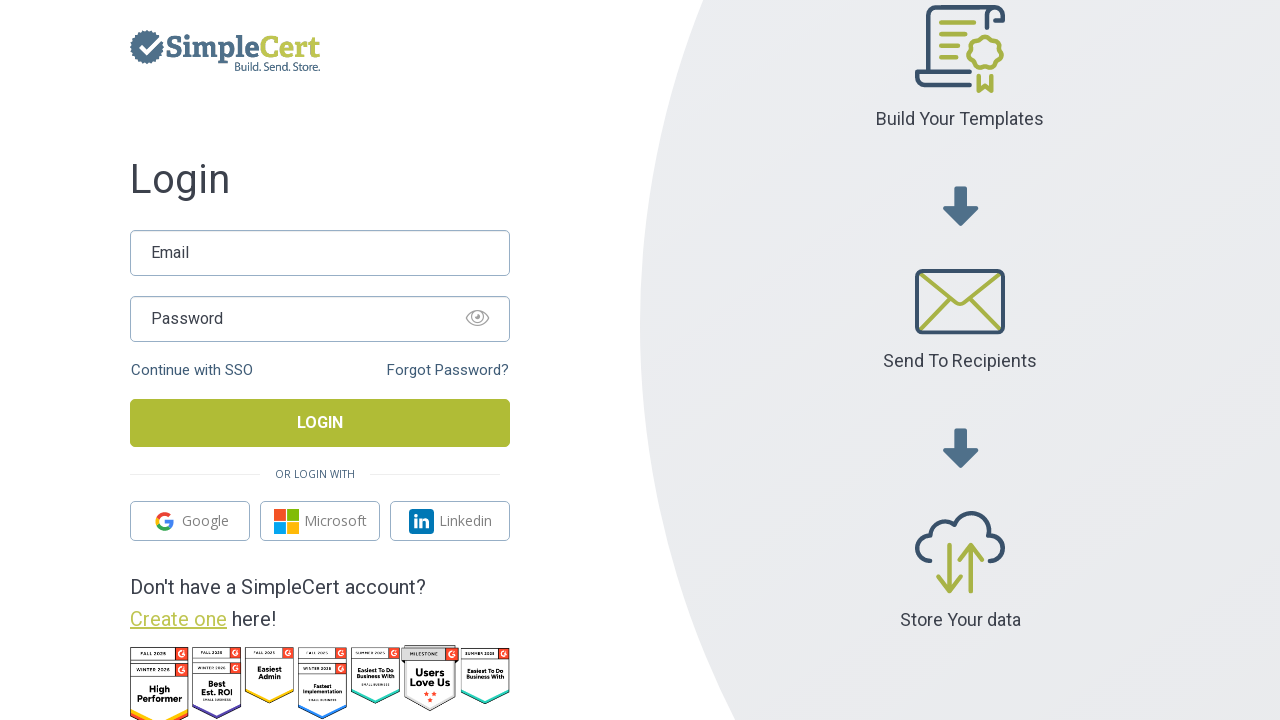

--- FILE ---
content_type: text/html; charset=UTF-8
request_url: https://app.simplecert.net/account/configure-portal-settings
body_size: 4679
content:
<!DOCTYPE html><html lang="en" ng-app="app"><head><script type="text/javascript" src="https://app.termly.io/resource-blocker/f52aa1c4-de58-4fed-bb2e-3f8b5ad3378e?autoBlock=on"></script><script>window.uetq = window.uetq || [];
window.uetq.push("consent", "default", {
ad_storage: "denied",
});
function onTermlyLoaded() { let consentMode = "opt_in"; Termly.on("initialized", (data) => { consentMode = data?.region_settings?.consent_mode || "opt_in"; }); Termly.on("consent", (data) => { const advertisingConsent = data?.consentState?.advertising; let adStorage; if (advertisingConsent === true) { adStorage = "granted"; } else if ( advertisingConsent === undefined || advertisingConsent === null ) { adStorage = consentMode === "opt_out" ? "granted" : "denied"; } else { adStorage = "denied"; } window.uetq = window.uetq || []; window.uetq.push("consent", "update", { ad_storage: adStorage, }); }); }
window.addEventListener("load", () => {
      if (typeof Termly !== "undefined") {
        onTermlyLoaded();
      } else {
        // fallback якщо Termly ще не готовий
        const checkInterval = setInterval(() => {
          if (typeof Termly !== "undefined") {
            onTermlyLoaded();
            clearInterval(checkInterval);
          }
        }, 100);
      }
    });</script><meta charset="utf-8"><meta http-equiv="X-UA-Compatible" content="IE=edge"><meta name="viewport" content="width=device-width, initial-scale=1.0, user-scalable=no"><meta http-equiv="cache-control" content="no-cache"><meta http-equiv="expires" content="0"><meta http-equiv="pragma" content="no-cache"><base href="/"><title ng-bind="appTitle">SimpleCert</title><link rel="shortcut icon" ng-href="{{ appFavicon }}"><script nonce="Px8ZVxihBDDaHDmTvMw+LRbR">var appVersion = '2.200126.0';
function reqListener() {
  if (req.response !== appVersion) {
        window.location.reload();
    }
}
const req = new XMLHttpRequest();
req.addEventListener("load", reqListener);
req.open("GET", "/api/admin/version");
req.send();</script><!-- inject:vendor:css--><link rel="stylesheet" href="/assets/css/vendor-2.200126.0.css"><!-- endinject--><link href="https://fonts.googleapis.com/css2?family=Alegreya:wght@400;700&amp;family=Alegreya+Sans:wght@400;700&amp;family=Alegreya+Sans+SC:wght@400;700&amp;family=Allura:wght@400;700&amp;family=Amiri:wght@400;700&amp;family=Anonymous+Pro:wght@400;700&amp;family=Arbutus+Slab:wght@400;700&amp;family=Archivo+Narrow:wght@400;700&amp;family=Arimo:wght@400;700&amp;family=BioRhyme:wght@400;700&amp;family=Bitter:wght@400;700&amp;family=Cabin:wght@400;700&amp;family=Cairo:wght@400;700&amp;family=Cardo:wght@400;700&amp;family=Changa:wght@400;700&amp;family=Chivo:wght@400;700&amp;family=Cookie:wght@400;700&amp;family=Cormorant:wght@400;700&amp;family=Crimson+Text:wght@400;700&amp;family=Dancing+Script:wght@400;700&amp;family=Didact+Gothic:wght@400;700&amp;family=Droid+Sans:wght@400;700&amp;family=Droid+Serif:wght@400;700&amp;family=Eczar:wght@400;700&amp;family=Fira+Sans:wght@400;700&amp;family=Great+Vibes:wght@400;700&amp;family=Hammersmith+One:wght@400;700&amp;family=Homemade+Apple:wght@400;700&amp;family=IBM+Plex+Sans:wght@400;700&amp;family=Inconsolata:wght@400;700&amp;family=Inknut+Antiqua:wght@400;700&amp;family=Inter:wght@400;700&amp;family=Karla:wght@400;700&amp;family=Lato:wght@400;700&amp;family=Libre+Baskerville:wght@400;700&amp;family=Libre+Franklin:wght@400;700&amp;family=Lobster:wght@400;700&amp;family=Lora:wght@400;700&amp;family=Marck+Script:wght@400;700&amp;family=Marvel:wght@400;700&amp;family=Merriweather:wght@400;700&amp;family=Montserrat:wght@400;700&amp;family=Neuton:wght@400;700&amp;family=Niconne:wght@400;700&amp;family=Nobile:wght@400;700&amp;family=Open+Sans:wght@400;700&amp;family=Open+Sans+Condensed:wght@400;700&amp;family=Oswald:wght@400;700&amp;family=PT+Sans:wght@400;700&amp;family=PT+Sans+Narrow:wght@400;700&amp;family=PT+Serif:wght@400;700&amp;family=Parisienne:wght@400;700&amp;family=Pathway+Gothic+One:wght@400;700&amp;family=Pinyon+Script:wght@400;700&amp;family=Playfair+Display:wght@400;700&amp;family=Poiret+One:wght@400;700&amp;family=Poppins:wght@400;700&amp;family=Proza+Libre:wght@400;700&amp;family=Quattrocento:wght@400;700&amp;family=Questrial:wght@400;700&amp;family=Quicksand:wght@400;700&amp;family=Radley:wght@400;700&amp;family=Raleway:wght@400;700&amp;family=Rambla:wght@400;700&amp;family=Roboto:wght@400;700&amp;family=Roboto+Slab:wght@400;700&amp;family=Rubik:wght@400;700&amp;family=Satisfy:wght@400;700&amp;family=Source+Sans+Pro:wght@400;700&amp;family=Source+Serif+Pro:wght@400;700&amp;family=Space+Grotesk:wght@400;700&amp;family=Space+Mono:wght@400;700&amp;family=Spectral:wght@400;700&amp;family=Spinnaker:wght@400;700&amp;family=Stardos+Stencil:wght@400;700&amp;family=Syne:wght@400;700&amp;family=Tangerine:wght@400;700&amp;family=Titillium+Web:wght@200;300;400;600;700&amp;family=Varela+Round:wght@400;700&amp;family=Vollkorn:wght@400;700&amp;family=Work+Sans:wght@400;700&amp;family=Yellowtail:wght@400;700&amp;family=Yesteryear:wght@400;700&amp;Tajawal:wght@400;700&amp;display=swap" rel="stylesheet" type="text/css"><link href="/assets/fontawesome/css/all.css" rel="stylesheet" type="text/css"><!-- inject:css--><link rel="stylesheet" href="/assets/css/site-2.200126.0.css"><!-- endinject--></head><body class="{{bodyClass()}}" ng-class="{'in-app': user.id}" ng-cloak><div id="spinner" style="display: none"></div><header class="app-header" style="display: none"><div class="app-header-inner"><div class="site-logo"><a href="/"><img ng-hide="hideBranding" src="/assets/images/2.0/simplecert.png"></a></div><div class="account-wrapper" ng-if="user.id || userHeaderName"><div class="logo" ng-if="account.id"><img ng-src="{{ '/image/small' + account.imagepath | svg }}" ng-if="account.imagepath"></div><div class="name-wrapper"><ul><li class="dropdown" role="presentation"><a class="dropdown-toggle" id="username-link" href="#" data-toggle="dropdown" aria-haspopup="true" aria-expanded="false"><!--img(src="/assets/images/icon-settings-active.png", class="active setting-link")--><span>{{userHeaderName}}</span><i class="fa fa-chevron-down"></i><i class="fa fa-chevron-up"></i></a><ul class="dropdown-menu dropdown-menu-right" ng-if="user.id"><li ng-if="user &amp;&amp; user.impersonating"><a id="switch-back" href="#" ng-click="switchBack()" ng-if="user &amp;&amp; user.impersonating" ng-bind="'(Impersonating, switch back)'"></a></li><li ng-if="user.roles[0].name != 'account_user'" ng-class="{active: isActive('/account')}" ng-hide="isPortal"><a href="/account">Account Info</a></li><li ng-if="user.roles[0].name != 'account_user'" ng-class="{active: isActive('/account/subscription')}" ng-hide="isPortal"><a href="/account/subscription">Purchase Options</a></li><li ng-if="user.roles[0].name != 'account_user'" ng-class="{active: isActive('/account/billing-subscriptions')}" ng-hide="isPortal"><a href="/account/billing-subscriptions">Billing And Subscriptions</a></li><li ng-if="user.roles[0].name != 'account_user'" ng-class="{active: isActive('/api-integrations')}" ng-hide="isPortal"><a href="/api-integrations">API & Integrations</a></li><li ng-class="{active: isActive('/account/change')}" ng-hide="!(isPortal &amp;&amp; !user.noLogin)"><a href="#" ng-click="doChangePortalUserName()">Change name</a></li><li ng-class="{active: isActive('/account/change')}" ng-hide="!(isPortal &amp;&amp; !user.noLogin)"><a href="#" ng-click="doChangePassword()">Change password</a></li><li ng-if="!isPortal &amp;&amp; user.roles[0].name != 'account_user'"><a ng-show="canNavigateToManageUsers()" href="/account/manage-users">Manage Users</a><a ng-show="!canNavigateToManageUsers()" href="#" ng-click="showManageUsersError()">Manage Users</a></li><li ng-if="!isPortal &amp;&amp; user.roles[0].name != 'account_user'"><a href="/account/configure-portal-settings" ng-class="{ active: page.name == 'portal_settings' }">Portal Settings</a></li><li ng-if="!isPortal &amp;&amp; user.roles[0].name != 'account_user'"><a href="/account/single-sign-on">Single Sign On</a></li><li ng-if="user.roles[0].name != 'account_user'" ng-class="{active: isActive('/account/email-settings')}" ng-hide="isPortal"><a href="/account/email-settings">SMTP Settings</a></li><li ng-if="user.roles[0].name != 'account_user'" ng-class="{active: isActive('/account/updates')}" ng-hide="isPortal"><a href="/account/updates">Updates</a></li><li ng-class="{active: isActive('/account/two-factored-authentication')}" ng-hide="isPortal"><a href="/account/two-factored-authentication">Two factored authentication</a></li><li ng-class="{active: isActive('/account/delete')}" ng-hide="!(isPortal &amp;&amp; !user.noLogin)"><a href="#" ng-click="doDeletePortalAccount()">Delete account</a></li><li ng-if="user.roles[0].name != 'account_user'" ng-class="{active: isActive('/account/delete')}" ng-hide="isPortal"><a href="/account/delete">Delete account</a></li><li class="divider" ng-if="user.roles[0].name != 'account_user'" role="separator" ng-hide="isPortal"></li><li ng-if="!user.saml_logged_in"><a id="logout" href="#" ng-click="doLogout()" ng-if="user &amp;&amp; !user.impersonating" ng-bind="'Logout'"></a></li><li ng-if="user.saml_logged_in"><a id="logout" href="#" ng-click="doLogout(true)" ng-if="user &amp;&amp; !user.impersonating" ng-bind="'Logout from SSO'"></a></li></ul><ul class="dropdown-menu dropdown-menu-right" ng-if="isPortal &amp;&amp; !user.id"><li><a id="logout_portal" href="/portal/login">LOGOUT</a></li></ul></li></ul></div></div></div></header><main class="main"><div class="overflow-hidden"><div class="view-wrapper" style="display: none"><div class="row account-navigation" style="display:none;"><div class="col-md-12"><ul class="nav navbar-left user-nav" ng-if="menuType === 'account'"><li active-link="dashboard" ng-if="user.roles[0].name !== 'account_user'"><a class="build" href="/dashboard" title="Dashboard"><img class="init" src="/assets/images/2.0/dashboard.svg"><span class="nav-caption">DASHBOARD</span></a></li><li active-link="build" ng-if="allowCreateCertificate || allowEditCertificate || allowEditCertificateEmail"><a class="build" href="/build" title="Build Your Certificates"><img class="init" src="/assets/images/2.0/build.svg"><span class="nav-caption">BUILD</span></a></li><li active-link="send" ng-if="allowSendCertificate"><a class="send" href="/send" title="Send to Recipients"><img class="init" src="/assets/images/2.0/send.svg"><span class="nav-caption">SEND</span></a></li><li active-link="store"><a class="store" href="/store" title="Store Your Data"><img class="init" src="/assets/images/2.0/store.svg"><span class="nav-caption">STORE</span></a></li><li active-link="admin/build" ng-if="isAdmin()"><a class="certificates" href="/admin/build" title="Build" active-link="active"><img class="active" src="/assets/images/icon-cert-active.png"><span class="nav-caption">ADMIN</span></a></li></ul><ul class="nav navbar-left admin-nav" ng-if="menuType === 'admin' &amp;&amp; isAdmin()"><li active-link="admin/build"><a class="certificates" href="/admin/build" title="Build" active-link="active"><img class="active" src="/assets/images/icon-cert-active.png"><span class="nav-caption">BUILD</span></a></li><li active-link="admin/accounts"><a class="recipients" href="/admin/accounts" title="User Accounts" active-link="active"><img class="active" src="/assets/images/icon-users-active.png"><span class="nav-caption">ACCOUNTS</span></a></li><li><a class="build" href="/dashboard" title="Dashboard"><img class="init" src="/assets/images/2.0/dashboard.svg"><span class="nav-caption">DASHBOARD</span></a><div class="pull-right menu-support ng-cloak" ng-if="menuType === 'account'"><div class="upgrade-plan" ng-if="!subscribed"><div class="upgrade-plan-inner"><div class="icon"><i class="fas fa-info"></i></div><div class="text"><p>You are currently using SimpleCert's free plan.</p><p>Upgrade <a href="/account/subscription">here</a> to unlock more features</p></div></div></div></div></li></ul></div></div><div class="view" ng-view></div><img class="cogs" src="/assets/images/cogs-bg.png"></div></div></main></body><footer class="footer" ng-hide="hideBranding"><div class="footer-inner" style="display:none;"><div class="footer-links"><div class="fal fa-copyright"></div><span>{{ currentYear }} SimpleCert</span><span class="divider"></span><a href="//simplecert.net/privacy-policy-2" target="_blank">Privacy policy</a><span class="divider"></span><a href="//simplecert.net/terms-of-service" target="_blank">Anti-spam policy</a></div><div class="footer-logo"><a href="//simplecert.net" target="_blank"><img src="/assets/images/2.0/simplecert.png"></a></div></div><div class="growl-container" growl></div><!-- inject:vendor:js--><script src="/assets/js/vendor-2.200126.0.js"></script><!-- endinject--><script src="/assets/js/mce/tinymce.min.js"></script><script src="/assets/js/ui-mce/tinymce.min.js"></script><!-- inject:js--><script src="/assets/js/site-2.200126.0.js"></script><!-- endinject--><script type="text/ng-template" id="custom/pager"><div class="ng-cloak ng-table-pager" id="custom-pagination" ng-if="params.data.length"><div class="showing">{{'showing ' + (params.page()-1)*params.count() + " - " + ((params.page()-1)*params.count()+params.data.length)+' of ' + params.total() + ' records'}}</div><ul class="pagination ng-table-pagination pull-left"><li ng-class="{'disabled': !page.active}" ng-repeat="page in pages" ng-switch="page.type"><a ng-switch-when="first" ng-click="params.page(page.number)" href=""><i class="fa fa-angle-double-left fa-lg"></i></a></li><li ng-class="{'disabled': !page.active}" ng-repeat="page in pages" ng-switch="page.type"><a ng-switch-when="prev" ng-click="params.page(page.number)" href=""><i class="fa fa-angle-left fa-lg"></i></a><a ng-switch-when="first" ng-click="params.page(page.number)" href="" ng-class="page.number==1?'page':''"><span ng-bind="page.number"></span></a><a class="page" ng-switch-when="page" ng-click="params.page(page.number)" href=""><span ng-bind="page.number"></span></a><a ng-switch-when="more" ng-click="params.page(page.number)" href="">&#8230;</a><a ng-switch-when="last" ng-click="params.page(page.number)" href="" ng-class="(page.number-params.total()/params.count())&lt;1?'page':''"><span ng-bind="page.number"></span></a><a ng-switch-when="next" ng-click="params.page(page.number)" href=""><i class="fa fa-angle-right fa-lg"></i></a></li><li ng-class="{'disabled': !page.active}" ng-repeat="page in pages" ng-switch="page.type"><a ng-switch-when="last" ng-click="params.page(page.number)" href=""><i class="fa fa-angle-double-right fa-lg"></i></a></li></ul><ul class="pagination ng-table-pagination pull-right" ng-show="params.total() &gt; 10"><li><button class="btn btn-default" type="button" ng-class="{'active':params.count() == 10}" ng-click="params.count(10);" onclick="pop.paginationUpdate(10)">10</button></li><li><button class="btn btn-default" type="button" ng-class="{'active':params.count() == 25}" ng-click="params.count(25)" onclick="pop.paginationUpdate(25)">25</button></li><li><button class="btn btn-default" type="button" ng-class="{'active':params.count() == 50}" ng-click="params.count(50)" ng-show="params.total() &gt; 25" onclick="pop.paginationUpdate(50)">50</button></li><li><button class="btn btn-default" type="button" ng-class="{'active':params.count() == 100}" ng-click="params.count(100)" ng-show="params.total() &gt; 50" onclick="pop.paginationUpdate(100)">100</button></li></ul></div></script><script nonce="Px8ZVxihBDDaHDmTvMw+LRbR">angular.module('app').constant('CSRF_TOKEN', 'QotdNJLLMxzX0BUAf5sZQxfDqIM0o07b1GHDkTon');</script><script nonce="Px8ZVxihBDDaHDmTvMw+LRbR">window._mfq = window._mfq || []; (function() { var mf = document.createElement("script"); mf.type = "text/javascript"; mf.async = true; mf.src = "//cdn.mouseflow.com/projects/adb08c1a-b5fb-4879-a9d6-c21688a38b6e.js"; document.getElementsByTagName("head")[0].appendChild(mf); })();</script><script async src="https://js.stripe.com/v3/pricing-table.js"></script><!--Begin Comm100 Live Chat Code--><div id="comm100-button-454b4c00-0000-0000-0000-008e000061e0"></div><script nonce="Px8ZVxihBDDaHDmTvMw+LRbR">var Comm100API=Comm100API||{};(function(t){function e(e){var a=document.createElement("script"),c=document.getElementsByTagName("script")[0];a.type="text/javascript",a.async=!0,a.src=e+t.site_id,c.parentNode.insertBefore(a,c)}t.chat_buttons=t.chat_buttons||[],t.chat_buttons.push({code_plan:"454b4c00-0000-0000-0000-008e000061e0",div_id:"comm100-button-454b4c00-0000-0000-0000-008e000061e0"}),t.site_id=25056,t.main_code_plan="454b4c00-0000-0000-0000-008e000061e0",e("https://vue.comm100.com/livechat.ashx?siteId="),setTimeout(function(){t.loaded||e("https://standby.comm100vue.com/livechat.ashx?siteId=")},1500)})(Comm100API||{});</script><!--End Comm100 Live Chat Code--></footer></html>

--- FILE ---
content_type: text/html; charset=UTF-8
request_url: https://app.simplecert.net/api/admin/version
body_size: 210
content:
2.200126.0

--- FILE ---
content_type: text/html
request_url: https://app.simplecert.net/assets/views/account/account-portal-settings.html?v=2.200126.0
body_size: 3257
content:
<div class="user edit-user admin-portal-settings"><div class="row main-row"><div class="col-md-3 left-column"><div class="left-nav"><ul class="nav nav-stacked"><li><h3 class="menu-header">Account Settings</h3><h4 class="menu-subheader">&nbsp;</h4></li><li><a href="/account" ng-class="{ active: page == 'info' }">Account Info</a></li><li><a href="/account/subscription" ng-class="{ active: page == 'subscription' }">Purchase Options</a></li><li><a href="/account/billing-subscriptions" ng-class="{ active: page == 'billing-subscription' }">Billing and Subscriptions</a></li><li><a href="/api-integrations" ng-class="{ active: page == 'api-integrations' }">API & Integrations</a></li><li><a ng-show="canNavigateToManageUsers()" href="/account/manage-users" ng-class="{ active: page.name == 'manage_users' }">Manage Users</a><a ng-show="!canNavigateToManageUsers()" href="#" ng-click="showManageUsersError()" ng-class="{ active: page.name == 'manage_users' }">Manage Users</a></li><li><a href="/account/configure-portal-settings" ng-class="{ active: page.name == 'portal_settings' }">Portal Settings</a></li><li><a href="/account/single-sign-on" ng-class="{ active: page == 'single-sign-on' }">Single Sign On</a></li><li><a href="/account/email-settings" ng-class="{ active: page == 'email-settings' }">smtp settings</a></li><li><a href="/account/two-factored-authentication" ng-class="{ active: page == 'account-google2fa' }">Two factored authentication</a></li><li><a href="/account/updates" ng-class="{ active: page == 'account-updates' }">Updates</a></li><li><a href="/account/delete" ng-class="{ active: page == 'account-delete' }">Delete account</a></li></ul></div></div><div class="col-md-9 main-column"><div class="inner"><h3 class="page-header">Portal Settings</h3><div class="row company-website"><div class="col-md-6"><h5>Portal URL</h5><div class="row"><div class="col-md-12"><div class="form-group"><div class="input-group"><span class="input-group-addon"><i class="fa fa-globe"></i></span><input class="form-control" ng-model="defaultPortalUrl" placeholder="{{defaultPortalUrl}}" disabled="disabled"/><span class="input-group-addon" ng-click="copyPortalUrl()" style="cursor: pointer;"><i class="fa fa-copy" uib-tooltip="Copy" tooltip-append-to-body="true"></i></span></div></div></div></div></div></div><div class="settings-wrapper"><div class="overflow" ng-if="pageDisabled" ng-click="showSubscriptionLevelError('Professional')"></div><div class="row company-website" style="position: relative;"><div class="overflow" ng-if="!customPortalUrlAllowed" ng-click="showSubscriptionLevelError('Enterprise')"></div><div class="col-md-6"><h5>Custom URL<div class="check-option" ng-show="!isSsl"><i class="fa fa-square-o"></i></div><div class="check-option" ng-show="isSsl"><i class="fa fa-square-o" ng-show="!customPortalUrlActive" ng-click="customPortalUrlActive = !customPortalUrlActive"></i><i class="fa fa-check-square" ng-show="customPortalUrlActive" ng-click="customPortalUrlActive = !customPortalUrlActive"></i></div><p class="help" style="display:inline;font-size:12px;font-weight:400;cursor:pointer;padding-left:5px;" ng-click="customPortalUrlActive = !customPortalUrlActive">Make Active<span ng-show="!isSsl" ng-click="toggleSsl()" style="color: red;"> - SSL required!</span></p></h5><div class="row"><div class="col-md-12"><div class="form-group"><div class="input-group"><span class="input-group-addon"><i class="fa fa-globe"></i></span><input class="form-control" ng-model="portalUrl" ng-change="onChangePortalUrl()" placeholder="{{defaultPortalUrl}}"/><span class="input-group-addon" ng-click="copyCustomUrl()" style="cursor: pointer;"><i class="fa fa-copy" uib-tooltip="Copy" tooltip-append-to-body="true"></i></span><span class="input-group-addon" ng-click="toggleSsl()" style="cursor: pointer;"><i class="fa fa-unlock" ng-show="!isSsl" style="color: red;" uib-tooltip="Add SSL" tooltip-append-to-body="true"></i><i class="fa fa-lock" ng-show="isSsl" style="color: green;" uib-tooltip="Remove SSL" tooltip-append-to-body="true"></i></span></div><p class="help">Enter url without protocol http(s):// for ex. my.domain.com</p><div class="instructions" ng-show="showInstructions"><p class="help" ng-show="portalUrl.length">Add CNAME record pointing to {{defaultPortalUrl}} in your domain DNS settings.</p><p class="help" ng-show="portalUrl.length">It may take up to 48 hours for your custom domain to become verified.</p><p class="help" ng-show="portalUrl.length">If you receive a "Your domain records may be misconfigured" error message,please review your CNAME records to ensure they are set up correctly. Then,
delete and re-add Custom URL here and save.</p></div></div></div></div></div></div><div class="row custom-url-settings" ng-show="isSsl"><div class="col-md-12"><div class="row"><div class="col-md-6"><label>Tab Title</label><div class="row"><div class="col-md-12"><div class="form-group"><div class="input-group"><span class="input-group-addon"><i class="fa fa-globe"></i></span><input class="form-control" ng-model="portalSettings.favicon.tab_title"/></div></div></div></div></div></div><div class="row"><div class="col-md-6"><label>Favicon</label><div class="imageupload"><div><img class="thumbnail" ng-src="{{portalSettings.favicon.src}}" ng-show="portalSettings.favicon.src"/><div><div ng-show="!portalSettings.favicon.src"><button class="btn btn-primary btn-file" type="file" ngf-select="faviconUpload($files)">Browse</button><p class="help">*Accepted file types are .ico, .png and .svg. (Max file size 100KB)</p></div><button class="btn btn-default" type="button" ng-show="portalSettings.favicon.src" ng-click="faviconRemove()">Remove</button></div></div></div></div></div></div></div><div class="row hide-powered"><div class="col-md-6"><h5>Hide SimpleCert Logo<div class="check-option"><i class="fa fa-square-o" ng-if="!portalSettings.hide_powered" ng-click="portalSettings.hide_powered = !portalSettings.hide_powered"></i><i class="fa fa-check-square" ng-if="portalSettings.hide_powered" ng-click="portalSettings.hide_powered = !portalSettings.hide_powered"></i></div></h5></div></div><div class="row account-logo"><div class="col-md-6"><h5>Account logo<div class="check-option"><i class="fa fa-square-o" ng-if="!account.imagepath"></i><i class="fa fa-check-square" ng-if="account.imagepath"></i></div></h5><div class="imageupload panel"><div class="panel-heading clearfix"><div class="btn-group" ng-show="!account.imagepath"><button class="btn btn-default" type="button" ng-click="mode='file'" ng-class="mode==='file'?'':'no-active'">File</button><button class="btn btn-default" type="button" ng-click="mode='url'" ng-class="mode==='url'?'':'no-active'">URL</button></div></div><div class="file-tab panel-body"><img class="thumbnail" ng-src="{{account.imagepath}}" ng-show="account.imagepath"/><div ng-if="mode=='file'"><label class="btn btn-primary btn-file" ng-show="!account.imagepath">Browse<input type="file" ngf-select="onFileSelect($files)"/></label><button class="btn btn-default" type="button" ng-show="account.imagepath" ng-click="account.imagepath='';">Remove</button></div><div ng-show="mode=='url'"><div class="input-group" ng-show="!account.imagepath"><input class="form-control hasclear" type="text" placeholder="Image URL" ng-model="logo"/><div class="input-group-btn"><button class="btn btn-default" type="button" ng-click="doAddUrlLogo()">Submit</button></div></div><button class="btn btn-default" type="button" ng-show="account.imagepath" ng-click="account.imagepath='';">Remove</button></div></div></div></div></div><div class="row background-color"><div class="col-md-12"><h5>Portal background<div class="check-option"><i class="fa fa-square-o" ng-if="!portalSettings.background.enable" ng-click="portalSettings.background.enable = !portalSettings.background.enable"></i><i class="fa fa-check-square" ng-if="portalSettings.background.enable" ng-click="portalSettings.background.enable = !portalSettings.background.enable"></i></div></h5><div class="row background-color" style="margin-bottom: 15px;"><div class="col-md-6"><div class="row"><div class="col-md-12"><div class="color-control" style="position: relative;"><div class="overflow" ng-if="portalSettings.background.image"></div><spectrum-colorpicker id="color" ng-model="portalSettings.background.color" options="{ showInput: true, showInitial: true, preferredFormat: 'hex' }"></spectrum-colorpicker></div></div></div></div></div><div class="row background-image"><div class="col-md-6"><div class="row"><div class="col-md-12"><div class="form-group file-select file-dropzone" ng-if="!portalSettings.background.image"><label class="file-dropzone--label" for="file" ngf-drop="selectFile($files)"><span class="file-dropzone--label--caption">Drop a JPEG, PNG or SVG</span><span class="file-dropzone--label--caption">or</span><span class="file-dropzone--label--button">Select File</span><input class="form-control" id="file" type="file" ngf-select="selectFile($files)"/></label></div><div class="form-group background-preview" ng-if="portalSettings.background.image"><img ng-src="{{portalSettings.background.image}}"/><i class="fa fa-times-circle-o remove" ng-click="removeBackground()"></i></div><div class="help"><p>*Accepted file types are .jpg, .png and .svg. (Max file size 2MB)</p></div></div></div></div></div></div></div><div class="row company-website"><div class="col-md-6"><h5>Portal Name</h5><p class="help">*Single Line Text Field Only</p><div class="row"><div class="col-md-12"><div class="form-group"><textarea class="form-control" ng-model="portalSettings.portal_name.text" ui-tinymce="portalNameOptions"></textarea></div></div></div></div></div><div class="row custom-text"><div class="col-md-6"><h5>Company description</h5><div class="row"><div class="col-md-12"><div class="form-group"><textarea class="form-control custom-text" ng-model="portalSettings.custom_text.text" ui-tinymce="tinymceOptions" cols="5" elastic-text-area="elastic-text-area" style="min-height:80px"></textarea></div></div></div></div></div><div class="row login-button"><div class="col-md-6"><h5>Login button&nbsp;<p class="help" style="display:inline;" ng-show="showLoginButtonReset()"><span style="font-size:12px;font-weight:400;">(</span><a href="#" ng-click="resetLoginButton()" style="font-size:12px;font-weight:400;">reset defaults</a><span style="font-size:12px;font-weight:400;">)</span></p></h5><div class="row"><div class="col-md-12"><div class="form-group"><button class="btn btn-block button-submit preview-button" type="submit" style="background-color:{{portalSettings.login_button.background}};color:{{portalSettings.login_button.color}};">{{portalSettings.login_button.text}}</button></div><div class="form-group"><div class="color-control"><label for="background" style="margin: 0;vertical-align: middle;">Button Background Color</label><div id="background" style="background-color:{{portalSettings.login_button.background}};width:25px;height:25px;cursor:pointer;display: inline-block;vertical-align: middle;border: 1px solid #ccc;" colorpicker="hex" colorpicker-with-input="colorpicker-with-input" ng-model="portalSettings.login_button.background"></div></div><div class="color-control" style="margin-top: 10px;"><label for="color" style="margin: 0;vertical-align: middle;">Button Text Color</label><div id="color" style="background-color:{{portalSettings.login_button.color}};width:25px;height:25px;cursor:pointer;display: inline-block;vertical-align: middle;border: 1px solid #ccc;" colorpicker="hex" colorpicker-with-input="colorpicker-with-input" ng-model="portalSettings.login_button.color"></div></div><div class="form-group" style="margin-top: 10px;"><label for="button-text">Button Text<!--i.far.fa-info-circle.url_info(style="margin-left: 5px;font-size: 16px;", uib-popover="Left empty for default value", popover-trigger="mouseenter", popover-append-to-body="true")--></label><input class="form-control" id="button-text" type="text" ng-model="portalSettings.login_button.text" placeholder="Login"/></div></div></div></div></div></div><div class="row company-website"><div class="col-md-6"><h5>Company website address</h5><div class="row"><div class="col-md-12"><div class="form-group"><div class="input-group"><span class="input-group-addon"><i class="fa fa-globe"></i></span><input class="form-control" ng-model="portalSettings.company_website.url"/></div></div></div></div></div></div><div class="row company-socials"><div class="col-md-6"><h5>Company social accounts</h5><div class="row"><div class="col-md-12"><div class="form-group"><div class="socials-box"><div class="form-group"><div class="input-group"><span class="input-group-addon"><i class="fa fa-facebook"></i></span><input class="form-control" type="text" name="facebook.url" ng-model="portalSettings.company_socials.facebook.url"/></div></div><div class="form-group"><div class="input-group"><span class="input-group-addon"><i class="fa fa-twitter"></i></span><input class="form-control" type="text" name="twitter.url" ng-model="portalSettings.company_socials.twitter.url"/></div></div><div class="form-group"><div class="input-group"><span class="input-group-addon"><i class="fa fa-linkedin"></i></span><input class="form-control" type="text" name="linkedin.url" ng-model="portalSettings.company_socials.linkedin.url"/></div></div><div class="form-group"><div class="input-group"><span class="input-group-addon"><i class="fa fa-pinterest"></i></span><input class="form-control" type="text" name="pinterest.url" ng-model="portalSettings.company_socials.pinterest.url"/></div></div></div></div></div></div></div></div><div class="row support-email"><div class="col-md-6"><h5>Support email for recipient login issues</h5><div class="row"><div class="col-md-12"><div class="form-group"><div class="input-group"><span class="input-group-addon"><i class="fa fa-envelope-o"></i></span><input class="form-control" ng-model="portalSettings.support_email.email" placeholder="support@simplecert.net"/></div><p class="help pull-right" ng-show="portalSettings.support_email.email &amp;&amp; !portalSettings.support_email.validated" style="color: #a94442;" uib-popover="Requires support email to be verified." popover-placement="bottom" popover-trigger="mouseenter" popover-append-to-body="true">Email not verified.<a ng-click="validateEmail()" style="cursor: pointer;color: #a94442;text-decoration:underline;">Verify now</a></p></div></div></div></div></div><div class="row"><div class="col-md-6 clearfix"><button class="btn btn-primary pull-left" type="submit" ng-click="save()">Save Changes</button><button class="btn btn-primary btn-view-pdf pull-right" ng-click="save(true)"><i class="fa fa-lg fa-eye first-icon"></i><span>Update & Preview</span></button></div></div></div></div></div></div></div>

--- FILE ---
content_type: text/html
request_url: https://app.simplecert.net/assets/views/home.html?v=2.200126.0
body_size: 1669
content:
<div class="home"><div class="row"><div class="col-md-6 forms"><div class="home-logo"><a href="//simplecert.net"><img src="/assets/images/logo.png"/></a></div><div class="login-wrapper"><div class="login-register"><div class="login" ng-show="showForm == 'login'"><div class="info-block"><div class="has-error" ng-if="loginError"><p class="help-block" compile="loginError"></p></div><div class="has-error" ng-if="loginForm.email.$error.pattern &amp;&amp; loginFormSubmitted"><p class="help-block">Invalid Email format</p></div></div><form class="form" name="loginForm"><h2 class="form-title">Login</h2><div class="form-elements"><div class="form-group" ng-class="{ 'has-error': loginForm.email.$error.pattern &amp;&amp; loginFormSubmitted}"><input class="form-control" id="email-login" type="email" name="email" ng-model="login.email" placeholder="Email" ng-pattern="emailPattern" required="required"/></div><div class="form-group password-wrapper"><input class="form-control" id="password" type="{{passwordType}}" name="password" ng-model="login.password" placeholder="Password" required="required"/><i class="fal fa-eye" ng-show="passwordType === 'password'" ng-click="passwordType = 'text'" uib-popover="Show password" popover-placement="top" popover-trigger="mouseenter" popover-append-to-body="true"></i><i class="fal fa-eye-slash" ng-show="passwordType === 'text'" ng-click="passwordType = 'password'" uib-popover="Hide password" popover-placement="top" popover-trigger="mouseenter" popover-append-to-body="true"></i></div><div class="form-group clearfix remember-forgot-row"><button class="btn pull-left forgot-password" type="button" ng-click="doShowSSO()">Continue with SSO</button><button class="btn pull-right forgot-password" type="button" ng-click="doShowReset()">Forgot Password?</button></div></div><div class="form-group"><button class="submit btn btn-green btn-block" id="submit" type="submit" ng-click="doLogin(loginForm.$valid)">Login</button><div class="social-login-title"><hr/><span>OR LOGIN WITH</span><hr/></div><div class="social-login-wrapper"><a class="social-login-button" ng-click="googleRedirect()"><img src="/assets/images/2.0/google.svg"/><span>Google</span></a><a class="social-login-button" ng-click="azureRedirect()"><img src="/assets/images/2.0/microsoft.svg"/><span>Microsoft</span></a><a class="social-login-button" ng-click="linkedinRedirect()"><img src="/assets/images/2.0/linkedin.svg"/><span>Linkedin</span></a></div></div><div class="form-group no-account clearfix"><p class="pull-left">Don't have a SimpleCert account?&nbsp;<br/><a ng-href="/register?loc=10-001">Create one</a>&nbsp;here!</p></div><div class="form-group"><img src="/assets/images/2.0/g2-badges-medium.png" style="width: 100%;"/></div></form></div><div class="login two-fa-form" ng-show="showForm == 'google2fa'" auto-focus-if-visible="auto-focus-if-visible"><div class="has-error" ng-if="google2faError"><p class="help-block" ng-bind="google2faError"></p></div><form class="form" novalidate="novalidate"><div class="form-elements"><div class="form-group"><div class="has-error" ng-if="loginError"><p class="help-block" ng-bind-html="loginError"></p></div><h2 class="title">TWO-STEP VERIFICATION</h2><p class="help">To continue, please enter the 6 digit verification code from your authenticator app.</p><input class="form-control auto-focus" id="pin_code" type="text" name="pinCode" ng-model="login.pin_code" required="required"/></div></div><div class="form-group clearfix"><button class="submit dark btn btn-danger pull-left" type="button" ng-click="doShowLogin()">Go Back</button><button class="submit btn btn-green pull-right" type="submit" ng-click="doLogin(true)">Submit</button></div><div class="form-group no-account"><div><a class="btn btn-link pull-left" ng-click="doSend2FaConfirmationCode()">Get verification code to an email</a></div></div></form></div><div class="login two-fa-form" ng-show="showForm == 'email2fa'"><div class="has-error" ng-if="email2faError"><p class="help-block" ng-bind="email2faError"></p></div><form class="form" novalidate="novalidate"><div class="form-elements"><div class="form-group"><div class="has-error" ng-if="loginError"><p class="help-block" ng-bind-html="loginError"></p></div><h2 class="title">EMAIL TWO-STEP VERIFICATION</h2><div class="send-email"><p class="help">To continue, please enter the 6 digit verification code from your email.<input class="form-control" id="google-email" type="text" name="emailCode" ng-model="login.email_code" required="required"/></p></div></div></div><div class="form-group clearfix"><button class="submit dark btn btn-danger pull-left" type="button" ng-click="doShowLogin()">Go Back</button><button class="submit btn btn-green pull-right" type="submit" ng-click="doLogin(true)">Submit</button></div></form></div><div class="login" ng-show="showForm == 'reset'"><div class="form-elements"><h2 class="form-title">Forgot Password</h2><p class="help">Please enter your email address below and click submit.</p><div class="has-error" ng-if="resetError"><p class="help-block" ng-bind="resetError"></p></div><div class="has-error" ng-if="forgotPasswordForm.email.$error.pattern &amp;&amp; forgotPasswordFormSubmitted"><p class="help-block">Invalid Email format</p></div><form name="forgotPasswordForm"><div class="form-group" ng-class="{ 'has-error': forgotPasswordForm.email.$error.pattern &amp;&amp; forgotPasswordFormSubmitted}"><input class="form-control" id="email-reset" type="email" name="email" ng-model="reset.email" placeholder="Email" ng-pattern="emailPattern" required="required"/></div></form></div><button class="submit dark btn btn-danger pull-left" type="button" ng-click="doShowLogin()">Go Back</button><button class="submit btn btn-green pull-right" type="submit" ng-click="doReset(forgotPasswordForm.$valid)">Submit</button></div><div class="login" ng-show="showForm == 'sso'"><div class="form-elements"><h2 class="form-title">Single Sign On</h2><p class="help">Please enter your email address below and click submit.</p><div class="has-error" ng-if="ssoError"><p class="help-block" ng-bind="ssoError"></p></div><div class="has-error" ng-if="ssoForm.email.$error.pattern &amp;&amp; ssoFormSubmitted"><p class="help-block">Invalid Email format</p></div><form name="ssoForm"><div class="form-group" ng-class="{ 'has-error': ssoForm.email.$error.pattern &amp;&amp; ssoFormSubmitted}"><input class="form-control" id="email-sso" type="email" name="email" ng-model="sso.email" placeholder="Email" ng-pattern="emailPattern" required="required"/></div></form></div><button class="submit dark btn btn-danger pull-left" type="button" ng-click="doShowLogin()">Go Back</button><button class="submit btn btn-green pull-right" type="submit" ng-click="doSSO(ssoForm.$valid)">Login</button></div><div class="login" ng-show="showForm == 'resetSuccess'"><div class="form-elements"><h2 class="form-title">Thanks!</h2><p class="help">An email has been sent for you to reset your password.</p></div><button class="submit btn btn-green btn-block" type="button" ng-click="doShowLogin()">Back to Login</button></div></div></div></div><div class="col-md-6 hidden-sm hidden-xs identifications"><div class="background-circle"></div><img src="/assets/images/2.0/build.svg"/><p>Build Your Templates</p><i class="fas fa-arrow-alt-down"></i><img src="/assets/images/2.0/send.svg"/><p>Send To Recipients</p><i class="fas fa-arrow-alt-down"></i><img src="/assets/images/2.0/store.svg"/><p>Store Your data</p></div></div></div>

--- FILE ---
content_type: text/css
request_url: https://app.simplecert.net/assets/css/site-2.200126.0.css
body_size: 25015
content:
.black {
  color: #000000;
}
.blue {
  color: #97C4EA;
}
.dark-blue {
  color: #3E5A74;
}
.bold {
  font-family: "Open Sans Bold", "Open Sans", sans-serif;
  font-weight: 700;
}
.round-corners {
  -moz-border-radius: 6px;
  -webkit-border-radius: 6px;
  border-radius: 6px;
}
.semi-bold {
  font-family: "Open Sans Semibold", "Open Sans", sans-serif;
  font-weight: 700;
}
.underline {
  text-decoration: underline;
}
.up {
  text-transform: uppercase;
}
html {
  height: 100%;
}
body {
  color: #333333;
  font-family: Lato, sans-serif;
  min-height: 100%;
  height: 100%;
}
body > .container-fluid {
  background: none;
  min-height: 100%;
  position: relative;
  z-index: 1;
  padding-bottom: 20px;
}
a {
  color: #72A1C2;
}
a:hover {
  color: #72A1C2;
  text-decoration: underline;
}
.page-title {
  color: #fff;
  text-align: center;
  width: 100%;
  position: absolute;
  margin: 8px 0 0 0;
  font-size: 30px;
  top: 0;
  left: 0;
  padding-right: 60px;
}
.text-shadow {
  text-shadow: 2px 2px #666666;
}
.contextual-links {
  margin: 10px 0;
}
.right {
  text-align: right;
}
.center {
  text-align: center;
}
.navbar-inverse {
  background: #123C5A url(../images/popbg.png) top center no-repeat;
  border: none;
  z-index: 999;
}
.show-right-nav,
.show-left-nav {
  margin-right: 0;
  margin-left: 0;
}
.show-right-nav nav {
  margin-right: 250px;
}
.show-left-nav nav {
  margin-left: 250px;
}
.view {
  color: #f9f9f9;
}
.growl-container {
  position: fixed;
  top: 55px;
  right: 15px;
  width: 250px;
}
.growl-container .growl-item {
  z-index: 9999;
}
.growl-container .alert-success {
  color: #f9f9f9;
  background: rgba(0, 0, 0, 0.8);
  border-color: rgba(0, 0, 0, 0.8);
}
.growl-container .alert-success .close:hover,
.growl-container .alert-success .close:focus,
.growl-container .alert-success button.close {
  color: #f9f9f9;
}
.table-bordered > thead > tr > th,
.table-bordered > tbody > tr > th,
.table-bordered > tfoot > tr > th,
.table-bordered > thead > tr > td,
.table-bordered > tbody > tr > td,
.table-bordered > tfoot > tr > td {
  border: 1px solid #777;
}
.table-striped > tbody > tr:nth-child(odd) > td,
.table-striped > tbody > tr:nth-child(odd) > th {
  background: rgba(255, 255, 255, 0.1);
}
.table .td-checkbox {
  width: 45px;
  text-align: center;
}
.table .id {
  width: 100px;
}
.btn-header {
  float: right;
}
.form-group .select2-container {
  display: block;
  min-width: 0;
  max-width: none;
  width: auto;
}
.navbar-nav .sep {
  padding-right: 0;
  margin-right: -2px;
}
.navbar-default {
  height: 50px;
}
.navbar-default .navbar-nav > li > a {
  padding-top: 12px;
  padding-bottom: 0;
}
.navbar-default .navbar-nav > li > .navbar-brand {
  padding-top: 15px;
  padding-left: 25px;
}
.navbar-default .navbar-header {
  position: relative;
  z-index: 100;
}
.subnav {
  height: 100%;
  width: 150px;
  position: fixed;
  top: 0;
  color: #f9f9f9;
  z-index: 999;
  background: rgba(0, 0, 0, 0.98);
}
.subnav .navbar-text {
  float: none;
}
.subnav .nav-pills > li.active > a,
.subnav .nav-pills > li > a:hover {
  background: none;
  color: #fff;
}
.subnav a {
  text-transform: uppercase;
  color: #666666;
  line-height: 26px;
  font-size: 13px;
}
.subnav-left {
  left: 0;
  width: 250px;
  padding-top: 12px;
}
.subnav-right {
  right: 0;
  width: 250px;
}
.subnav-right .header {
  font-weight: bold;
  background: #222;
  height: 50px;
  line-height: 50px;
}
.subnav-right .header .navbar-text {
  margin-top: 0;
}
.subnav-right .user-image {
  float: right;
}
.show-right-nav-add,
.show-right-nav-remove,
.show-left-nav-add,
.show-left-nav-remove {
  -webkit-transition: 0.3s;
  transition: 0.3s;
}
#admin-users-table td.username img {
  margin: 0 5px;
}
.admin-table th {
  text-align: center;
}
.admin-table td.checkbox {
  text-align: center;
  margin: 0;
}
.admin-table td.checkbox input {
  margin: 0;
  float: none;
}
.admin-table td.id {
  width: 60px;
}
.admin-table td.right {
  text-align: right;
}
.view {
  position: relative;
  padding: 30px 0;
}
.navbar-inverse .navbar-nav > li > a.logo {
  font-size: 16px;
  color: #fff;
  font-weight: bold;
  padding-top: 16px;
}
.navbar-inverse .navbar-nav > li > a.logo img {
  width: 32px;
  height: 32px;
  position: relative;
  top: -3px;
}
.form-edit-user .user-image {
  display: block;
  margin-bottom: 12px;
}
.form {
  max-width: 660px;
  padding: 30px;
  margin: 0 auto;
  background: rgba(255, 255, 255, 0.1);
}
.menu-header {
  font-size: 20px;
  line-height: 28px;
  font-weight: bold;
  margin-top: 15px;
  font-family: "Open Sans Bold", "Open Sans";
  color: #000;
  text-transform: uppercase;
}
.page-header {
  font-size: 16px;
  line-height: 24px;
  font-weight: bold;
  margin-top: 30px;
  padding: 0 0 5px 5px;
  font-family: "Open Sans Bold", "Open Sans";
  color: #3E5A74;
  text-transform: uppercase;
  border-bottom: 1px solid #E2E7EA;
}
.page-header .btn-back {
  position: relative;
  right: 15px;
  bottom: 10px;
  padding: 6px 26px;
}
wysiwyg-edit .tinyeditor{border:1px solid #bbb;padding:0 1px 1px;font:12px Verdana,Arial}wysiwyg-edit .tinyeditor iframe{border:none;background:#fff;overflow-x:hidden}wysiwyg-edit .tinyeditor .sizer{min-height:200px;height:400px;position:relative}wysiwyg-edit .tinyeditor .resizer{background:url(images/resize.gif) 15px 15px no-repeat;float:right;height:32px;width:32px;cursor:ns-resize}wysiwyg-edit .tinyeditor .tinyeditor-header{height:auto;border-bottom:1px solid #bbb;background:url(images/header-bg.gif);padding-top:1px}wysiwyg-edit .tinyeditor .tinyeditor-header select{float:left;width:220px;border:1px solid #ccc;background-color:#fff;height:30px;line-height:30px}wysiwyg-edit .tinyeditor .tinyeditor-header .tinyeditor-buttons-group{float:left;height:31px}wysiwyg-edit .tinyeditor .tinyeditor-header .tinyeditor-buttons-group .tinyeditor-size{margin:0 3px}wysiwyg-edit .tinyeditor .tinyeditor-header .tinyeditor-buttons-group .tinyeditor-style{margin-right:12px}wysiwyg-edit .tinyeditor .tinyeditor-header .tinyeditor-buttons-group .tinyeditor-divider{float:left;width:1px;height:30px;background:#ccc}wysiwyg-edit .tinyeditor .tinyeditor-header .tinyeditor-buttons-group .tinyeditor-control{float:left;width:34px;height:30px;cursor:pointer;background-image:url(images/icons.png);background-position-x:0}wysiwyg-edit .tinyeditor .tinyeditor-header .tinyeditor-buttons-group .tinyeditor-control:hover{background-color:#fff;background-position-x:34px}wysiwyg-edit .tinyeditor .tinyeditor-header .tinyeditor-buttons-group .tinyeditor-control.pressed{background-color:#D0CFCF}wysiwyg-edit .tinyeditor .tinyeditor-header .tinyeditor-buttons-group .tinyeditor-control-fa{background-image:none;position:relative}wysiwyg-edit .tinyeditor .tinyeditor-header .tinyeditor-buttons-group .tinyeditor-control-fa i{font-size:16px;margin:8px 5px 0 10px;color:#555}wysiwyg-edit .tinyeditor .tinyeditor-header .tinyeditor-buttons-group .tinyeditor-control-fa div.hr{border:1px solid #555;margin:15px 10px}wysiwyg-edit .tinyeditor .tinyeditor-header .tinyeditor-buttons-group:after{clear:left}wysiwyg-edit .tinyeditor .tinyeditor-footer{height:32px;border-top:1px solid #bbb;background:#f5f5f5;margin-top:10px}wysiwyg-edit .tinyeditor .tinyeditor-footer .toggle{float:left;background:url(images/icons.png) -34px 2px no-repeat;padding:10px 13px 0 31px;height:32px;border-right:1px solid #ccc;cursor:pointer;color:#666}wysiwyg-edit .tinyeditor .tinyeditor-footer .toggle:hover{background-color:#fff}wysiwyg-edit .tinyeditor .resize{float:right;height:32px;width:32px;background:url(images/resize.gif) 15px 15px no-repeat;cursor:s-resize}wysiwyg-edit .tinyeditor .tinyeditor-header .tinyeditor-buttons-group .tinyeditor-control .ngp-colors-grid{position:absolute;left:0;top:30px;background-color:#fff;width:192px;border:2px solid #000;padding:0;margin:0;z-index:100}wysiwyg-edit .tinyeditor .tinyeditor-header .tinyeditor-buttons-group .tinyeditor-control .ngp-colors-grid>li{list-style:none;border:2px solid #fff;float:left;width:20px;height:20px}wysiwyg-edit .tinyeditor .tinyeditor-header .tinyeditor-buttons-group .tinyeditor-control .ngp-colors-grid>li:hover{opacity:.7}wysiwyg-edit .tinyeditor .tinyeditor-header .tinyeditor-buttons-group .tinyeditor-control .ngp-symbols-grid{position:absolute;left:0;top:30px;background-color:#fff;width:384px;border:2px solid #000;padding:0;margin:0;z-index:100}wysiwyg-edit .tinyeditor .tinyeditor-header .tinyeditor-buttons-group .tinyeditor-control .ngp-symbols-grid>li{list-style:none;border:1px solid #e7e7e7;float:left;width:30px;height:30px;text-align:center;font-size:1.3em}wysiwyg-edit .tinyeditor .tinyeditor-header .tinyeditor-buttons-group .tinyeditor-control .ngp-symbols-grid>li:hover{opacity:.7;font-size:1.7em}@media only screen and (max-width:500px){wysiwyg-edit .tinyeditor .tinyeditor-header .tinyeditor-buttons-group .tinyeditor-font,wysiwyg-edit .tinyeditor .tinyeditor-header .tinyeditor-buttons-group .tinyeditor-size,wysiwyg-edit .tinyeditor .tinyeditor-header .tinyeditor-buttons-group .tinyeditor-style{width:80px}}@media only screen and (max-width:768px){wysiwyg-edit .tinyeditor .tinyeditor-header .tinyeditor-buttons-group .tinyeditor-font,wysiwyg-edit .tinyeditor .tinyeditor-header .tinyeditor-buttons-group .tinyeditor-size,wysiwyg-edit .tinyeditor .tinyeditor-header .tinyeditor-buttons-group .tinyeditor-style{width:80px}}

body {
  font-family: "Open Sans", sans-serif;
}
body.in-app {
  display: flex;
  flex-direction: column;
  overflow-y: scroll;
}
body .mobile-warning-banner.loaded {
  position: fixed;
  left: 0;
  bottom: 0;
  width: 100%;
  padding: 10px 0;
  color: #fff;
  background: #A10F10;
  text-align: center;
  font-weight: 500;
  font-family: Roboto;
  z-index: 100000;
}
@media screen and (max-width: 991px) {
  body .mobile-warning-banner.loaded {
    display: block!important;
  }
}
@media not all and (min-resolution: 0.001dpcm) {
  ::-webkit-scrollbar {
    -webkit-appearance: none;
    width: 7px;
  }
  ::-webkit-scrollbar-thumb {
    border-radius: 4px;
    background-color: rgba(0, 0, 0, 0.5);
    -webkit-box-shadow: 0 0 1px rgba(255, 255, 255, 0.5);
  }
}
a {
  color: #808080;
}
a.active,
a:hover,
a:focus,
.nav > li > a:hover,
.nav > li > a:focus {
  color: #3E5A74;
  text-decoration: underline;
  background: none !important;
  text-shadow: 0 0 1px #3E5A74;
}
.block-wrapper {
  width: 100%;
  padding: 6px 12px;
  border: 1px solid #ccc;
  margin-bottom: 12px;
  margin-top: 12px;
}
button.download-link {
  min-width: 156px;
}
.nav > li > a.noactive:focus {
  color: #808080;
  text-decoration: none;
  font-weight: normal;
}
.nav.tree {
  text-transform: uppercase;
}
.nav.tree li {
  font-size: 12px;
}
h1,
h2,
h3,
h4,
h5 {
  color: #3E5A74;
  font-weight: bold;
  font-family: "Open Sans Bold", sans-serif;
}
label {
  text-transform: uppercase;
  font-size: 12px;
  line-height: 20px;
  font-family: "Open Sans Semibold", "Open Sans", sans-serif;
  font-weight: bold;
  color: #000;
}
strong {
  font-family: "Open Sans Bold", "Open Sans", sans-serif;
  font-weight: 700;
}
.errors {
  color: red;
}
form .errors {
  margin: 10px 0;
  padding: 10px;
  background: #d9534f;
  color: #fff;
}
.inline-edit {
  width: 100%;
  height: 100%;
  outline: none;
}
.inline-edit p {
  margin: 0px;
}
.has-error .help-block a {
  font-family: "Open Sans Bold", "Open Sans", sans-serif;
  font-weight: 700;
  text-decoration: underline;
  color: #a94442;
}
.modal-header {
  text-transform: uppercase;
  color: #000000;
  font-family: "Open Sans Bold", "Open Sans", sans-serif;
  font-weight: 700;
  font-size: 16px;
  border: 0;
}
.modal-footer {
  border: 0;
}
.ui-select-bootstrap .ui-select-choices-row.active > a {
  color: inherit;
  text-decoration: none;
  outline: 0;
  background-color: #428bca !important;
}
.ui-select-match .btn {
  background: #fff !important;
  text-transform: none !important;
  height: 34px;
  border-color: #CCC;
}
.obscure {
  position: absolute;
  width: 100%;
  height: 100%;
  padding-right: 30px;
  z-index: 98;
}
.obscure .obscure-inner {
  background: #000;
  width: 100%;
  height: 100%;
  opacity: 0.4;
  -moz-border-radius: 6px;
  -webkit-border-radius: 6px;
  border-radius: 6px;
}
.app-header .app-header-inner {
  display: flex;
  max-width: 1185px;
  width: 100%;
  margin: 0 auto;
  padding: 10px 0;
  justify-content: space-between;
  align-items: center;
}
.app-header .app-header-inner .site-logo {
  display: table-cell;
  vertical-align: middle;
  text-align: left;
}
.app-header .app-header-inner .site-logo img {
  width: 199px;
}
.app-header .app-header-inner .account-wrapper {
  display: table-cell;
  vertical-align: middle;
  text-align: right;
  padding-right: 25px;
  font-weight: bold;
}
.app-header .app-header-inner .account-wrapper .logo {
  display: inline-block;
  padding: 0;
}
.app-header .app-header-inner .account-wrapper .logo img {
  width: auto;
  height: 60px;
  margin: 0;
}
.app-header .app-header-inner .account-wrapper .name-wrapper {
  display: inline-block;
  color: #3e5a74;
  padding-top: 12px;
  text-align: right;
  text-transform: uppercase;
  font-size: 12px;
}
.app-header .app-header-inner .account-wrapper .name-wrapper ul li {
  list-style-type: none;
}
.app-header .app-header-inner .account-wrapper .name-wrapper ul li.divider {
  margin: 5px 0;
}
.app-header .app-header-inner .account-wrapper .name-wrapper a#username-link {
  font-size: 15px;
  color: #949494;
  text-decoration: none;
}
.app-header .app-header-inner .account-wrapper .name-wrapper a#username-link span {
  vertical-align: middle;
}
.app-header .app-header-inner .account-wrapper .name-wrapper a#username-link i {
  margin-left: 5px;
  line-height: 20px;
}
.app-header .app-header-inner .account-wrapper .name-wrapper a#username-link i.fa-chevron-up {
  display: none;
}
.app-header .app-header-inner .account-wrapper .name-wrapper a#username-link img.setting-link {
  width: 16px;
  height: auto;
  margin-top: -3px;
  opacity: 0.3;
  margin-right: 7px;
}
.app-header .app-header-inner .account-wrapper .name-wrapper a#username-link:hover {
  text-decoration: none;
  color: #323232;
}
.app-header .app-header-inner .account-wrapper .name-wrapper a#username-link:hover img.setting-link {
  opacity: 0.8;
}
.app-header .app-header-inner .account-wrapper .name-wrapper .dropdown.open a#username-link {
  color: #323232;
  text-decoration: none;
}
.app-header .app-header-inner .account-wrapper .name-wrapper .dropdown.open a#username-link img.setting-link {
  opacity: 0.8;
}
.app-header .app-header-inner .account-wrapper .name-wrapper .dropdown.open a#username-link i.fa-chevron-down {
  display: none;
}
.app-header .app-header-inner .account-wrapper .name-wrapper .dropdown.open a#username-link i.fa-chevron-up {
  display: inline;
}
.app-header .app-header-inner .account-wrapper .name-wrapper a {
  font-size: 12px;
  color: #3e5a74;
  padding-top: 6px;
  padding-bottom: 6px;
  text-decoration: none;
}
.in-app {
  background-color: #FFF;
}
.in-app .account-navigation .upgrade-plan {
  display: none;
}
.in-app main.main {
  background-color: #F5F7F8;
  background-image: url(/assets/images/2.0/circle-bg.svg);
  background-position: right -386px top 118px;
  background-repeat: no-repeat;
  background-attachment: fixed;
  flex: 1;
}
.in-app main.main .overflow-hidden {
  overflow: hidden;
}
.in-app main.main .view-wrapper {
  max-width: 1185px;
  width: 100%;
  margin: 0 auto 90px;
  position: relative;
  min-height: 100%;
  -moz-border-radius: 6px;
  -webkit-border-radius: 6px;
  border-radius: 6px;
}
.in-app main.main .view-wrapper .cogs {
  z-index: -1;
  position: absolute;
  top: -70px;
  left: 220px;
  opacity: 0.1;
  width: 200px;
}
.in-app main.main .view-wrapper .view {
  -moz-border-radius: 6px;
  -webkit-border-radius: 6px;
  border-radius: 6px;
  color: #000000;
  padding: 20px 0 0;
  min-height: 90%;
  position: relative;
  z-index: 2;
}
.in-app .background-circle {
  position: absolute;
  width: 1734px;
  height: 1734px;
  background: transparent linear-gradient(144deg, #edeff2 0%, #e7e8ea 100%) 0% 0% no-repeat padding-box;
  border-radius: 50%;
  left: 200px;
  top: 53px;
  z-index: 1;
}
.in-app .dashboard .position-relative {
  position: relative;
}
.in-app .dashboard .dash-title {
  margin-bottom: 50px;
}
.in-app .dashboard .dash-title h5 {
  font-family: Roboto;
  font-size: 14px;
  font-weight: 900;
  letter-spacing: 0.7px;
  color: #4F708A;
  text-transform: uppercase;
}
.in-app .dashboard .dash-title h2 {
  font-family: Roboto;
  font-size: 30px;
  font-weight: 300;
  letter-spacing: 0px;
  color: #3C414C;
}
.in-app .dashboard .thin-title {
  font-family: Roboto;
  font-size: 24px;
  font-weight: 300;
  letter-spacing: 0;
  color: #3C414C;
}
.in-app .dashboard .dash-tasks {
  margin-bottom: 50px;
}
.in-app .dashboard .dash-tasks .dash-tasks-title {
  display: flex;
  justify-content: space-between;
  line-height: 38px;
  margin-bottom: 10px;
}
.in-app .dashboard .dash-tasks .dash-tasks-title .progress-wrapper .progress-inner {
  display: inline-block;
}
.in-app .dashboard .dash-tasks .dash-tasks-title .progress-wrapper .progress-inner .progress {
  width: 138px;
  height: 9px;
  margin: 0;
}
.in-app .dashboard .dash-tasks .dash-tasks-title .progress-wrapper .progress-inner .progress .progress-bar {
  background-color: #BFC551;
}
.in-app .dashboard .dash-tasks .dash-tasks-title .progress-wrapper .progress-value {
  display: inline-block;
  font-family: Roboto;
  font-size: 16px;
  font-weight: 400;
  letter-spacing: 0px;
  color: #3C414C;
  margin-left: 10px;
}
.in-app .dashboard .dash-tasks .dash-tasks-title .toggle-tasks button {
  outline: none;
  border: 1px solid #C4C4C4 !important;
  background-color: #C4C4C4 !important;
  color: #FFF;
  font-weight: 900;
  letter-spacing: 0.7px;
}
.in-app .dashboard .dash-tasks .dash-tasks-title .toggle-tasks button:hover {
  background-color: #BFC551 !important;
  color: #fff;
}
.in-app .dashboard .dash-tasks .dash-tasks-title .toggle-tasks button.inactive {
  background-color: transparent!important;
  border: 1px solid #BFC551 !important;
  color: #3C414C;
}
.in-app .dashboard .dash-tasks .dash-tasks-title .toggle-tasks button.inactive:hover {
  background-color: #BFC551 !important;
  color: #fff;
}
.in-app .dashboard .dash-tasks .task {
  border-radius: 5px;
  display: flex;
  width: 100%;
  background: #fff;
  margin-bottom: 30px;
  padding: 30px 30px 30px 20px;
  line-height: 32px;
  font-size: 22px;
  font-family: Roboto;
}
.in-app .dashboard .dash-tasks .task:last-child {
  margin-bottom: 0;
}
.in-app .dashboard .dash-tasks .task .step-number {
  border-radius: 50%;
  border: 2px solid #BFC551;
  background-color: #fff;
  color: #3C414C;
  margin: auto 20px auto 0;
  width: 32px;
  height: 32px;
  text-align: center;
  font-family: Roboto;
  font-weight: 500;
  font-size: 18px;
  line-height: 28px;
}
.in-app .dashboard .dash-tasks .task.done .step-number {
  background-color: #BFC551;
  color: #fff;
}
.in-app .dashboard .dash-tasks .task .step-inner {
  display: flex;
  justify-content: space-between;
  flex: 1;
}
.in-app .dashboard .dash-tasks .task .step-inner .step-title {
  font-family: Roboto;
  font-size: 24px;
  letter-spacing: 0;
  color: #3C414C;
  line-height: 44px;
}
.in-app .dashboard .dash-tasks .task .step-inner .step-title span.bold {
  font-weight: 900;
  margin-right: 5px;
}
.in-app .dashboard .dash-tasks .task .step-inner .step-title span.thin {
  font-weight: 300;
}
.in-app .dashboard .dash-tasks .task .step-inner .step-action a {
  background-color: transparent;
  display: inline-block;
  text-decoration: none;
  border-radius: 5px;
  border: 1px solid #BFC551;
  color: #000;
  font-size: 14px;
  font-weight: 900;
  letter-spacing: 0.7px;
  width: 250px;
  text-align: center;
  padding: 5px 0;
}
.in-app .dashboard .dash-tasks .task .step-inner .step-action a:hover {
  background-color: #BFC551 !important;
  color: #fff;
}
.in-app .dashboard .dash-tasks .task .step-inner .step-action a.action-link {
  margin-left: 30px;
}
.in-app .dashboard .dash-tasks .task.activeTask .step-action .action-link {
  background-color: #BFC551 !important;
}
.in-app .dashboard .dash-tasks .task.done .step-action .action-link {
  border: 1px solid #C4C4C4;
  background-color: #C4C4C4 !important;
  color: #FFF;
}
.in-app .dashboard .dash-actions {
  display: flex;
  margin: 0 -15px 85px;
}
.in-app .dashboard .dash-actions .action-block-wrapper {
  width: 50%;
  flex: 1;
  padding: 0 15px;
}
.in-app .dashboard .dash-actions .action-block-wrapper .action-block {
  height: 100%;
  display: flex;
  flex-direction: column;
}
.in-app .dashboard .dash-actions .action-block-wrapper .action-block .action-inner {
  border-radius: 5px;
  background-color: #fff;
  border: 2px solid #BFC551;
  display: flex;
  flex: 1;
  padding: 30px 20px;
  position: relative;
}
.in-app .dashboard .dash-actions .action-block-wrapper .action-block .action-inner.right-action .action-inner-block {
  display: flex;
  margin: auto 0;
  padding-left: 24px;
}
.in-app .dashboard .dash-actions .action-block-wrapper .action-block .action-inner.right-action .action-inner-block .icon {
  width: 79px;
  height: 79px;
  border: 4px solid #39516A;
  border-radius: 50%;
  text-align: center;
  line-height: 70px;
  font-size: 45px;
  color: #BFC551;
}
.in-app .dashboard .dash-actions .action-block-wrapper .action-block .action-inner.right-action .action-inner-block .call-to-action {
  padding-left: 30px;
}
.in-app .dashboard .dash-actions .action-block-wrapper .action-block .action-inner.right-action .action-inner-block .call-to-action h5 {
  font-family: Roboto;
  font-size: 14px;
  font-weight: 400;
  letter-spacing: 0.7px;
  color: #4F708A;
  text-transform: uppercase;
}
.in-app .dashboard .dash-actions .action-block-wrapper .action-block .action-inner.right-action .action-inner-block .call-to-action h4 {
  font-family: Roboto;
  font-size: 30px;
  letter-spacing: 0;
  font-weight: 300;
  color: #3C414C;
}
.in-app .dashboard .dash-actions .action-block-wrapper .action-block .action-inner.right-action .action-inner-block .call-to-action p {
  font-family: Roboto;
  font-size: 16px;
  letter-spacing: 0;
  font-weight: 300;
  color: #3C414C;
}
.in-app .dashboard .dash-actions .action-block-wrapper .action-block .action-inner.right-action .action-inner-block .call-to-action a {
  background-color: transparent;
  display: inline-block;
  text-decoration: none;
  border-radius: 5px;
  border: 1px solid #BFC551;
  color: #3C414C;
  font-size: 14px;
  line-height: 14px;
  font-weight: 900;
  text-align: center;
  padding: 14px 25px;
  letter-spacing: 0.7px;
}
.in-app .dashboard .dash-actions .action-block-wrapper .action-block .action-inner.right-action .action-inner-block .call-to-action a:hover {
  background-color: #BFC551 !important;
  color: #fff;
}
.in-app .dashboard .dash-actions .action-block-wrapper .action-block .action-inner .summaries {
  padding: 0;
  margin: 0;
  width: 100%;
}
.in-app .dashboard .dash-actions .action-block-wrapper .action-block .action-inner .summaries li {
  display: flex;
  justify-content: space-between;
  margin-bottom: 30px;
}
.in-app .dashboard .dash-actions .action-block-wrapper .action-block .action-inner .summaries li:last-child {
  margin: 0;
}
.in-app .dashboard .dash-actions .action-block-wrapper .action-block .action-inner .summaries li .summary-title {
  display: flex;
}
.in-app .dashboard .dash-actions .action-block-wrapper .action-block .action-inner .summaries li .summary-title .summary-icon .far {
  background-color: #BFC551;
  color: #fff;
  border-radius: 50%;
  line-height: 24px;
  font-size: 11px;
  width: 24px;
  height: 24px;
  text-align: center;
}
.in-app .dashboard .dash-actions .action-block-wrapper .action-block .action-inner .summaries li .summary-title .text {
  font-family: Roboto;
  font-size: 16px;
  color: #3C414C;
  letter-spacing: 0;
  margin-left: 10px;
  line-height: 24px;
}
.in-app .dashboard .dash-actions .action-block-wrapper .action-block .action-inner .summaries li .summary-value {
  font-family: Roboto;
  font-size: 14px;
  color: #3C414C;
  letter-spacing: 0;
  line-height: 24px;
  text-align: right;
}
.in-app .dashboard .dash-actions .action-block-wrapper .action-block .action-inner .upgrade-call {
  border-radius: 5px;
  border: 1px solid #BFC551;
  display: flex;
  padding: 20px;
  width: 45%;
  position: absolute;
  right: 0;
  top: 0;
  bottom: 0;
}
.in-app .dashboard .dash-actions .action-block-wrapper .action-block .action-inner .upgrade-call .upgrade-call-inner {
  display: flex;
  margin: auto 0;
  width: 100%;
}
.in-app .dashboard .dash-actions .action-block-wrapper .action-block .action-inner .upgrade-call .icon {
  font-size: 20px;
  color: #BFC551;
  padding-right: 10px;
}
.in-app .dashboard .dash-actions .action-block-wrapper .action-block .action-inner .upgrade-call .info {
  flex: 1;
}
.in-app .dashboard .dash-actions .action-block-wrapper .action-block .action-inner .upgrade-call .info h5 {
  font-family: Roboto;
  font-size: 18px;
  font-weight: bold;
  letter-spacing: 0;
  color: #3C414C;
  margin-top: 5px;
}
.in-app .dashboard .dash-actions .action-block-wrapper .action-block .action-inner .upgrade-call .info p {
  font-family: Roboto;
  font-size: 16px;
  font-weight: 400;
  letter-spacing: 0;
  color: #3C414C;
  margin: 0;
}
.in-app .dashboard .dash-actions .action-block-wrapper .action-block .action-inner .upgrade-call .info a {
  background-color: transparent;
  display: inline-block;
  text-decoration: none;
  border-radius: 5px;
  border: 1px solid #BFC551;
  color: #3C414C;
  font-size: 14px;
  line-height: 14px;
  font-weight: 900;
  width: 100%;
  text-align: center;
  padding: 14px 0;
  letter-spacing: 1.1px;
  margin-top: 15px;
}
.in-app .dashboard .dash-actions .action-block-wrapper .action-block .action-inner .upgrade-call .info a:hover {
  background-color: #BFC551 !important;
  color: #fff;
}
.in-app .dashboard .dash-links .link-inner {
  display: flex;
  background-color: #fff;
  border-radius: 7px;
  margin-bottom: 20px;
  justify-content: space-between;
  padding: 20px;
  line-height: 30px;
  color: #3C414C;
  font-family: Roboto;
}
.in-app .dashboard .dash-links .link-inner p {
  font-size: 16px;
  font-weight: 300;
  letter-spacing: 0;
  margin: 0;
}
.in-app .dashboard .dash-links .link-inner a {
  font-weight: 900;
  letter-spacing: 0.7px;
}
.in-app .dashboard .dash-links .knowledge-base {
  text-align: right;
}
.in-app .dashboard .dash-links .knowledge-base a {
  background-color: transparent;
  display: inline-block;
  text-decoration: none;
  border-radius: 5px;
  border: 1px solid #BFC551;
  color: #000;
  font-size: 14px;
  line-height: 14px;
  font-weight: 700;
  text-align: center;
  padding: 14px 25px;
  letter-spacing: 0.7px;
}
.in-app .dashboard .dash-links .knowledge-base a:hover {
  background-color: #BFC551 !important;
  color: #fff;
}
.in-app .modal-schedule-call .action-block-wrapper {
  width: 100%;
  flex: 1;
  padding: 0 15px;
}
.in-app .modal-schedule-call .action-block-wrapper .action-block {
  height: 100%;
  display: flex;
  flex-direction: column;
}
.in-app .modal-schedule-call .action-block-wrapper .action-block .action-inner {
  border-radius: 5px;
  background-color: #fff;
  display: flex;
  flex: 1;
  position: relative;
}
.in-app .modal-schedule-call .action-block-wrapper .action-block .action-inner.right-action .action-inner-block {
  display: flex;
  margin: auto 0;
  width: 100%;
  justify-content: space-between;
}
.in-app .modal-schedule-call .action-block-wrapper .action-block .action-inner.right-action .action-inner-block .info-block {
  display: flex;
}
.in-app .modal-schedule-call .action-block-wrapper .action-block .action-inner.right-action .action-inner-block .icon {
  width: 79px;
  height: 79px;
  border: 4px solid #39516A;
  border-radius: 50%;
  text-align: center;
  line-height: 70px;
  font-size: 45px;
  color: #BFC551;
  margin: auto;
}
.in-app .modal-schedule-call .action-block-wrapper .action-block .action-inner.right-action .action-inner-block .call-to-action {
  padding-left: 30px;
}
.in-app .modal-schedule-call .action-block-wrapper .action-block .action-inner.right-action .action-inner-block .call-to-action h5 {
  font-family: Roboto;
  font-size: 14px;
  font-weight: 400;
  letter-spacing: 0.7px;
  color: #4F708A;
  text-transform: uppercase;
}
.in-app .modal-schedule-call .action-block-wrapper .action-block .action-inner.right-action .action-inner-block .call-to-action h4 {
  font-family: Roboto;
  font-size: 30px;
  letter-spacing: 0;
  font-weight: 300;
  color: #3C414C;
}
.in-app .modal-schedule-call .action-block-wrapper .action-block .action-inner.right-action .action-inner-block .call-to-action p {
  font-family: Roboto;
  font-size: 16px;
  letter-spacing: 0;
  font-weight: 300;
  color: #3C414C;
}
.in-app .modal-schedule-call .action-block-wrapper .action-block .action-inner.right-action .action-inner-block .call-to-action-button {
  margin: auto 0;
}
.in-app .modal-schedule-call .action-block-wrapper .action-block .action-inner.right-action .action-inner-block .call-to-action-button a {
  background-color: transparent;
  display: inline-block;
  text-decoration: none;
  border-radius: 5px;
  border: 1px solid #BFC551;
  color: #3C414C;
  font-size: 14px;
  line-height: 14px;
  font-weight: 900;
  text-align: center;
  padding: 14px 25px;
  letter-spacing: 0.7px;
}
.in-app .modal-schedule-call .action-block-wrapper .action-block .action-inner.right-action .action-inner-block .call-to-action-button a:hover {
  background-color: #BFC551 !important;
  color: #fff;
}
.in-app .modal-schedule-call .action-block-wrapper .action-block .action-inner .summaries {
  padding: 0;
  width: 100%;
}
.in-app .modal-schedule-call .action-block-wrapper .action-block .action-inner .summaries li {
  display: flex;
  justify-content: space-between;
  height: 55px;
}
.in-app .modal-schedule-call .action-block-wrapper .action-block .action-inner .summaries li:last-child {
  height: auto;
}
.in-app .modal-schedule-call .action-block-wrapper .action-block .action-inner .summaries li .summary-title .far {
  background-color: #BFC551;
  color: #fff;
  border-radius: 50%;
  line-height: 24px;
  font-size: 11px;
  width: 24px;
  height: 24px;
  text-align: center;
}
.in-app .modal-schedule-call .action-block-wrapper .action-block .action-inner .summaries li .summary-title .text {
  font-family: Roboto;
  font-size: 16px;
  color: #3C414C;
  letter-spacing: 0;
  margin-left: 10px;
  line-height: 24px;
}
.in-app .modal-schedule-call .action-block-wrapper .action-block .action-inner .summaries li .summary-value {
  font-family: Roboto;
  font-size: 14px;
  color: #3C414C;
  letter-spacing: 0;
  line-height: 24px;
  text-align: right;
}
.in-app .modal-schedule-call .action-block-wrapper .action-block .action-inner .upgrade-call {
  border-radius: 5px;
  border: 1px solid #BFC551;
  display: flex;
  padding: 20px;
  width: 45%;
  position: absolute;
  right: 0;
  top: 0;
  bottom: 0;
}
.in-app .modal-schedule-call .action-block-wrapper .action-block .action-inner .upgrade-call .upgrade-call-inner {
  display: flex;
  margin: auto 0;
  width: 100%;
}
.in-app .modal-schedule-call .action-block-wrapper .action-block .action-inner .upgrade-call .icon {
  font-size: 20px;
  color: #BFC551;
  padding-right: 10px;
}
.in-app .modal-schedule-call .action-block-wrapper .action-block .action-inner .upgrade-call .info {
  flex: 1;
}
.in-app .modal-schedule-call .action-block-wrapper .action-block .action-inner .upgrade-call .info h5 {
  font-family: Roboto;
  font-size: 18px;
  font-weight: bold;
  letter-spacing: 0;
  color: #3C414C;
  margin-top: 5px;
}
.in-app .modal-schedule-call .action-block-wrapper .action-block .action-inner .upgrade-call .info p {
  font-family: Roboto;
  font-size: 16px;
  font-weight: 400;
  letter-spacing: 0;
  color: #3C414C;
  margin: 0;
}
.in-app .modal-schedule-call .action-block-wrapper .action-block .action-inner .upgrade-call .info a {
  background-color: transparent;
  display: inline-block;
  text-decoration: none;
  border-radius: 5px;
  border: 1px solid #BFC551;
  color: #3C414C;
  font-size: 14px;
  line-height: 14px;
  font-weight: 900;
  width: 100%;
  text-align: center;
  padding: 14px 0;
  letter-spacing: 1.1px;
  margin-top: 15px;
}
.in-app .modal-schedule-call .action-block-wrapper .action-block .action-inner .upgrade-call .info a:hover {
  background-color: #BFC551 !important;
  color: #fff;
}
.in-app .sso-instructions h5 {
  color: #000;
}
.in-app .sso-instructions .instructions-list {
  padding-left: 10px;
}
.modal-dashboard-schedule {
  width: 700px;
}
header.header {
  max-width: 1185px;
  width: 100%;
  margin: 0 auto;
  display: flex;
  justify-content: space-between;
  align-items: center;
}
header.header .type-info {
  color: #b1b1b1;
}
footer.footer .footer-inner {
  display: flex;
  justify-content: space-between;
  max-width: 1185px;
  width: 100%;
  margin: auto;
  padding: 25px 0;
}
footer.footer .footer-inner .divider {
  background-color: #BFC551;
  width: 2px;
  height: 20px;
  display: inline-block;
  margin: 0 15px;
  line-height: 30px;
}
footer.footer .footer-inner .footer-links {
  display: flex;
  align-items: center;
}
footer.footer .footer-inner .footer-links .fal {
  margin-right: 5px;
}
footer.footer .footer-inner .footer-logo img {
  width: 199px;
}
table .header {
  height: auto;
}
.logo {
  padding: 0;
  text-transform: uppercase;
}
.logo a {
  color: #fff;
  font-size: 32px;
  font-weight: normal;
}
.logo a:hover {
  text-decoration: none;
}
.logo span {
  color: #B0BC36;
}
.btn {
  color: #fff;
  text-transform: uppercase;
  cursor: pointer;
}
.btn-red {
  background: red;
}
.btn-red:hover {
  color: #fff;
}
.btn-primary,
.btn-primary:hover,
.btn-primary:active,
.btn-primary:focus {
  background-color: #3E5A74 !important;
  border-color: #3E5A74;
  font-weight: normal;
}
.btn-danger,
.btn-danger:hover,
.btn-danger:active,
.btn-danger:focus {
  background-color: #000000 !important;
  border-color: #000000;
  font-weight: normal;
}
.btn-default,
.btn-default:hover,
.btn-default:active,
.btn-default:focus {
  color: #333;
  background-color: #E2E7EA !important;
  border-color: #E2E7EA;
  font-weight: normal;
}
.btn-green,
.btn-green:hover,
.btn-green:active,
.btn-green:focus {
  background-color: #B0BC36 !important;
  border-color: #B0BC36;
  color: #fff;
  font-weight: normal;
}
.btn-light-blue,
.btn-light-blue:hover,
.btn-light-blue:active,
.btn-light-blue:focus {
  background-color: #91C1E9 !important;
  border-color: #91C1E9;
  color: #fff;
  font-weight: normal;
}
.btn-link,
.btn-link:hover,
.btn-link:active,
.btn-link:focus {
  color: #949494;
  text-decoration: underline;
  text-transform: uppercase;
}
.btn-lg {
  font-size: 14px;
  padding: 10px 65px;
  font-family: "Open Sans Semibold", "Open Sans", sans-serif;
  font-weight: 700;
}
.btn-radios .btn {
  color: #333;
  background-color: #E2E7EA;
  border-color: #E2E7EA;
  padding: 6px 25px;
}
.btn-radios .btn.active {
  background-color: #91C1E9;
  border-color: #91C1E9;
  color: #fff;
}
.btn-white {
  background-color: #fff;
  border: 1px solid #ccc;
}
.btn-white i.fa {
  margin: 0 auto !important;
}
#spinner {
  position: fixed;
  width: 100%;
  height: 100%;
  z-index: 999999;
}
.up {
  text-transform: uppercase;
}
.no-pad-left {
  padding-left: 0;
}
.no-pad-right {
  padding-right: 0;
}
.account-certificates-new .btn-back {
  position: relative;
  right: 15px;
  bottom: 10px;
  padding: 6px 26px;
}
.account-certificates-new .new-cert img {
  width: 100%;
}
.account-certificates-new .new-cert .new,
.account-certificates-new .new-cert .duplicate {
  padding: 10px 20px;
  background: #F7F7F7;
  border-radius: 7px;
  margin-top: 20px;
}
.account-certificates-new .duplicate .table-wrapper {
  padding: 10px;
  border: 1px solid #E2E7EA;
  -moz-border-radius: 6px;
  -webkit-border-radius: 6px;
  border-radius: 6px;
}
.account-certificates-new .duplicate th {
  text-transform: uppercase;
  text-align: left;
  text-decoration: underline;
}
.account-certificates-new .duplicate tr {
  cursor: pointer;
}
.account-certificates-new .duplicate table > tbody > tr.active > td {
  background: #D6EFF4;
}
.account-certificates-new .duplicate td {
  color: #CDC8DA;
}
.account-certificates-new .duplicate td.title {
  color: #9DD6F2;
  text-decoration: underline;
}
.account-certificates-new .duplicate .btn-duplicate {
  margin-top: 20px;
}
.account-certificates-new .duplicate .ng-table-counts {
  display: none;
}
.account-certificates-new .duplicate .created {
  font-weight: bold;
}
.account-certificates-new .duplicate .created span {
  color: #9DD6F2;
  padding-left: 10px;
}
.account-certificates-new .duplicate .preview img {
  width: 100%;
}
.form-dark .form-control {
  border-color: #ffffff;
  -webkit-border-radius: 0px;
  -moz-border-radius: 0px;
  border-radius: 0px;
  box-shadow: none;
}
.form-group {
  margin-bottom: 20px;
}
.home .two-fa-form .title,
.login .two-fa-form .title {
  text-transform: uppercase;
  font-family: "Open Sans Bold", "Open Sans", sans-serif;
  font-weight: 700;
  font-size: 12px;
  color: #000;
}
.home .view-wrapper,
.login .view-wrapper {
  background: none;
  border: none;
}
.home .social-login-title,
.login .social-login-title {
  display: flex;
  color: #3F5C77;
  padding: 20px 0 10px;
  align-items: center;
  font-size: 10px;
}
.home .social-login-title hr,
.login .social-login-title hr {
  margin: 0;
  width: 130px;
}
.home .social-login-title span,
.login .social-login-title span {
  margin: 0 15px;
}
.home .sso-login-wrapper .sso-login-button,
.login .sso-login-wrapper .sso-login-button {
  border: 1px solid #97AFC6;
  display: flex;
  width: 100%;
  align-items: center;
  justify-content: center;
  height: 40px;
  cursor: pointer;
  border-radius: 5px;
}
.home .social-login-wrapper,
.login .social-login-wrapper {
  padding: 10px 0;
  display: flex;
  justify-content: space-between;
  flex-wrap: wrap;
}
.home .social-login-wrapper .social-login-button,
.login .social-login-wrapper .social-login-button {
  border: 1px solid #97AFC6;
  display: flex;
  width: 120px;
  align-items: center;
  justify-content: center;
  height: 40px;
  cursor: pointer;
  border-radius: 5px;
}
.home .social-login-wrapper .social-login-button:hover,
.login .social-login-wrapper .social-login-button:hover {
  text-decoration: none;
}
.home .social-login-wrapper .social-login-button img,
.login .social-login-wrapper .social-login-button img {
  width: 25px;
  margin-right: 5px;
}
.home .social-login-wrapper .gsi-material-button,
.login .social-login-wrapper .gsi-material-button {
  -moz-user-select: none;
  -webkit-user-select: none;
  -ms-user-select: none;
  -webkit-appearance: none;
  background-color: WHITE;
  background-image: none;
  border: 1px solid #747775;
  -webkit-box-sizing: border-box;
  box-sizing: border-box;
  color: #1f1f1f;
  cursor: pointer;
  font-family: 'Roboto', arial, sans-serif;
  font-size: 14px;
  height: 41px;
  letter-spacing: 0.25px;
  outline: none;
  overflow: hidden;
  padding: 0 12px;
  position: relative;
  text-align: center;
  -webkit-transition: background-color 0.218s, border-color 0.218s, box-shadow 0.218s;
  transition: background-color 0.218s, border-color 0.218s, box-shadow 0.218s;
  vertical-align: middle;
  white-space: nowrap;
  width: auto;
  max-width: 400px;
  min-width: min-content;
}
.home .social-login-wrapper .gsi-material-button .gsi-material-button-icon,
.login .social-login-wrapper .gsi-material-button .gsi-material-button-icon {
  height: 20px;
  margin-right: 12px;
  min-width: 20px;
  width: 20px;
}
.home .social-login-wrapper .gsi-material-button .gsi-material-button-content-wrapper,
.login .social-login-wrapper .gsi-material-button .gsi-material-button-content-wrapper {
  -webkit-align-items: center;
  align-items: center;
  display: flex;
  -webkit-flex-direction: row;
  flex-direction: row;
  -webkit-flex-wrap: nowrap;
  flex-wrap: nowrap;
  height: 100%;
  justify-content: space-between;
  position: relative;
  width: 100%;
}
.home .social-login-wrapper .gsi-material-button .gsi-material-button-contents,
.login .social-login-wrapper .gsi-material-button .gsi-material-button-contents {
  -webkit-flex-grow: 1;
  flex-grow: 1;
  font-family: 'Roboto', arial, sans-serif;
  font-weight: 500;
  overflow: hidden;
  text-overflow: ellipsis;
  vertical-align: top;
}
.home .social-login-wrapper .gsi-material-button .gsi-material-button-state,
.login .social-login-wrapper .gsi-material-button .gsi-material-button-state {
  -webkit-transition: opacity 0.218s;
  transition: opacity 0.218s;
  bottom: 0;
  left: 0;
  opacity: 0;
  position: absolute;
  right: 0;
  top: 0;
}
.home .social-login-wrapper .gsi-material-button:disabled,
.login .social-login-wrapper .gsi-material-button:disabled {
  cursor: default;
  background-color: #ffffff61;
  border-color: #1f1f1f1f;
}
.home .social-login-wrapper .gsi-material-button:disabled .gsi-material-button-contents,
.login .social-login-wrapper .gsi-material-button:disabled .gsi-material-button-contents {
  opacity: 38%;
}
.home .social-login-wrapper .gsi-material-button:disabled .gsi-material-button-icon,
.login .social-login-wrapper .gsi-material-button:disabled .gsi-material-button-icon {
  opacity: 38%;
}
.home .social-login-wrapper .gsi-material-button:not(:disabled):active .gsi-material-button-state,
.login .social-login-wrapper .gsi-material-button:not(:disabled):active .gsi-material-button-state,
.home .social-login-wrapper .gsi-material-button:not(:disabled):focus .gsi-material-button-state,
.login .social-login-wrapper .gsi-material-button:not(:disabled):focus .gsi-material-button-state {
  background-color: #303030;
  opacity: 12%;
}
.home .social-login-wrapper .gsi-material-button:not(:disabled):hover,
.login .social-login-wrapper .gsi-material-button:not(:disabled):hover {
  color: #fff;
  background: #000;
}
.home .social-login-wrapper .gsi-material-button:not(:disabled):hover .gsi-material-button-state,
.login .social-login-wrapper .gsi-material-button:not(:disabled):hover .gsi-material-button-state {
  background-color: #303030;
  opacity: 8%;
}
.home .home,
.login .home {
  margin: 0;
  border: 3px solid #3E5A74;
  -moz-border-radius: 6px;
  -webkit-border-radius: 6px;
  border-radius: 6px;
  padding: 10px 0;
  background: transparent;
}
.home .view,
.login .view {
  width: 888px;
  margin: 0 auto;
  min-height: inherit;
  padding: 5px 40px;
}
.home .header,
.login .header,
.home .cogs,
.login .cogs {
  display: none;
}
.home .no-account,
.login .no-account,
.home .no-account .btn,
.login .no-account .btn {
  font-size: 10px;
  padding: 0;
}
.home .lead,
.login .lead {
  width: 540px;
  margin: 0 auto;
  color: #797979;
}
.home .lead .col,
.login .lead .col {
  width: 180px;
  height: 140px;
  float: left;
  text-align: center;
  position: relative;
}
.home .lead h3,
.login .lead h3 {
  font-size: 11px;
  color: #333;
  font-weight: bold;
  text-transform: uppercase;
  position: absolute;
  bottom: 0;
  left: 0;
  width: 100%;
  text-align: center;
}
.home .lead p,
.login .lead p {
  font-size: 11px;
}
.home .lead .cert img,
.login .lead .cert img {
  width: 110px;
}
.home .lead .cert .arrow,
.login .lead .cert .arrow {
  width: 65px;
  position: absolute;
  top: 35px;
  right: -40px;
}
.home .lead .send img,
.login .lead .send img {
  width: 110px;
  position: relative;
  top: 8px;
}
.home .lead .send .arrow,
.login .lead .send .arrow {
  width: 65px;
  position: absolute;
  top: 35px;
  right: -32px;
}
.home .lead .store img,
.login .lead .store img {
  width: 110px;
  position: relative;
  top: 19px;
}
.home h1,
.login h1 {
  text-align: center;
  color: #3E5A74;
  text-transform: uppercase;
}
.home h1 span,
.login h1 span {
  color: #B0BC36;
}
.home .login-register,
.login .login-register {
  margin: 20px 0;
}
.home .login-register .login,
.login .login-register .login,
.home .login-register .reset-password,
.login .login-register .reset-password {
  min-height: 255px;
  position: relative;
}
.home .login-register .login,
.login .login-register .login {
  -moz-border-radius: 6px;
  -webkit-border-radius: 6px;
  border-radius: 6px;
}
.home .login-register .login .has-error .form-control,
.login .login-register .login .has-error .form-control {
  border-color: #843534;
}
.home .login-register .login .form-group,
.login .login-register .login .form-group {
  margin-bottom: 10px;
}
.home .login-register .login label,
.login .login-register .login label,
.home .login-register .login .forgot-password,
.login .login-register .login .forgot-password {
  text-transform: uppercase;
}
.home .login-register .login .forgot-password .btn,
.login .login-register .login .forgot-password .btn {
  padding-left: 0;
  font-size: 10px;
  color: #868686;
}
.home .login-register .login .no-account,
.login .login-register .login .no-account {
  font-size: 10px;
  color: #868686;
}
.home .login-register .login .no-account a,
.login .login-register .login .no-account a,
.home .login-register .login .no-account a:hover,
.login .login-register .login .no-account a:hover,
.home .login-register .login .no-account a:focus,
.login .login-register .login .no-account a:focus,
.home .login-register .login .no-account a:active,
.login .login-register .login .no-account a:active {
  text-decoration: underline;
  color: #868686;
  text-transform: uppercase;
  font-weight: normal;
}
.home .login-register .register,
.login .login-register .register {
  width: 350px;
  height: 299px;
  float: left;
  margin: 0 auto;
  text-transform: uppercase;
  text-align: center;
  background: url(../images/gold-badge.png) center center no-repeat;
}
.home .login-register .register .inner,
.login .login-register .register .inner {
  position: relative;
  top: 100px;
  left: -10px;
  font-weight: bold;
}
.home .login-register .register a,
.login .login-register .register a {
  color: #8A6FC3;
  font-size: 18px;
  text-decoration: underline;
}
.body-register {
  position: relative;
  padding: 0;
}
.body-register .home {
  display: none;
}
.body-register .cogs {
  display: none;
}
.body-register .view-wrapper {
  border: none;
  background: none;
  width: auto;
  margin: 0;
  border-radius: initial;
}
.body-register .view {
  border-radius: initial;
  display: flex;
  width: 100vw;
  height: 100vh;
  margin: 0;
  padding: 0;
  background-image: url('/assets/images/2.0/register-bg.svg');
  background-position: bottom -338px right -338px;
  background-repeat: no-repeat;
}
.body-register .view a.mailto-link {
  color: #3e5a74;
  text-decoration: none;
  background: none !important;
  font-weight: bold;
}
.body-register .view a.mailto-link:hover {
  text-decoration: underline;
}
.body-register .header,
.body-register .cogs {
  display: none;
}
.body-register .sc-logo {
  text-align: right;
}
.body-register .sc-logo h4 {
  color: #333;
  text-transform: uppercase;
}
.body-register .sc-logo h4 span {
  color: #B0BC36;
  padding-left: 5px;
}
.body-register .title {
  margin-top: 0;
  color: #333;
  font-size: 20px;
}
.body-register .subtitle {
  color: #555;
  font-size: 17px;
}
.body-register .form {
  padding: 0;
  max-width: 100%;
  width: 100%;
}
.body-register .form label {
  text-transform: uppercase;
  display: block;
}
.body-register .form input,
.body-register .form select {
  width: 100%;
}
.body-register .form input.checkbox {
  width: auto;
  margin-right: 10px;
}
.body-register .form .form-cogs {
  position: absolute;
  left: 40px;
  bottom: 40px;
  width: 250px;
  opacity: 0.1;
}
.body-register .tos #terms {
  height: 400px;
  width: 100%;
}
.body-register .tos .terms-wrapper {
  padding: 0 20px;
}
.body-register .tos .button-group {
  margin-top: 0;
}
.body-register .tos .button-group .first {
  padding-left: 20px;
}
.body-register .tos .button-group .last {
  padding-right: 20px;
}
.body-register .complete {
  position: relative;
  height: 400px;
}
.body-register .complete .icon-cert {
  position: absolute;
  left: 125px;
  bottom: -175px;
  width: 300px;
}
.body-register .complete .btn {
  width: 300px;
  position: absolute;
  bottom: 80px;
  right: 0;
}
.body-register .green_underline {
  position: relative;
}
.body-register .green_underline:before {
  content: "";
  display: block;
  position: absolute;
  left: 0;
  right: 0;
  bottom: 0;
  height: 4px;
  background: #b0bc36;
  border-radius: 2px;
}
.body-register .register {
  border: none;
  max-width: 1366px;
  max-height: 768px;
  width: 100%;
  height: 100%;
  margin: auto;
  padding: 30px 85px 0;
}
@media screen and (max-width: 991px) {
  .body-register .register {
    padding: 30px 15px 0;
  }
}
.body-register .register .home-logo {
  padding-bottom: 100px;
}
.body-register .register .form-title {
  font-family: Roboto;
  font-size: 40px;
  line-height: 40px;
  font-weight: 300;
  letter-spacing: 0;
  color: #3C414C;
  margin: 0 0 30px;
}
.body-register .register .subtitle {
  font-family: Roboto;
  font-size: 18px;
  font-weight: 300;
  line-height: 24px;
  letter-spacing: 0;
  color: #3C414C;
  margin-bottom: 5px;
}
.body-register .register .register-form {
  margin-top: 40px;
}
.body-register .register .register-form.register-form-step-2 {
  margin-top: 0;
}
.body-register .register input.form-control,
.body-register .register select.form-control {
  border: 1px solid #97AFC6;
  padding: 12px 20px;
  border-radius: 5px;
  font-family: Roboto;
  font-size: 16px;
  font-weight: 500;
  line-height: 20px;
  letter-spacing: 0;
  color: #3C414C;
  height: auto;
  position: relative;
  z-index: 2;
  background-color: #fff;
}
.body-register .register input.form-control::-webkit-input-placeholder,
.body-register .register select.form-control::-webkit-input-placeholder {
  /* Chrome/Opera/Safari */
  color: #3C414C;
}
.body-register .register input.form-control::-moz-placeholder,
.body-register .register select.form-control::-moz-placeholder {
  /* Firefox 19+ */
  color: #3C414C;
}
.body-register .register input.form-control:-ms-input-placeholder,
.body-register .register select.form-control:-ms-input-placeholder {
  /* IE 10+ */
  color: #3C414C;
}
.body-register .register input.form-control:-moz-placeholder,
.body-register .register select.form-control:-moz-placeholder {
  /* Firefox 18- */
  color: #3C414C;
}
.body-register .register input:placeholder-shown {
  background-color: transparent;
}
.body-register .register .placeholder-wrap {
  position: relative;
}
.body-register .register .placeholder-wrap .placeholder {
  position: absolute;
  top: 0;
  left: 0;
  padding: 12px 20px;
  z-index: 1;
  width: 100%;
  font-family: Roboto;
  font-size: 16px;
  font-weight: 500;
  line-height: 20px;
  letter-spacing: 0;
  color: #3C414C;
}
.body-register .register .placeholder-wrap .placeholder span {
  color: #BFC551;
}
.body-register .register .apply-code-box {
  margin-top: 15px;
}
.body-register .register .apply-code-box a {
  display: inline-block;
  color: #B0BC36;
  font-size: 16px;
  line-height: 48px;
  margin-right: 30px;
}
.body-register .register .apply-code-box input {
  display: inline-block;
  width: auto;
}
.body-register .register .go-back {
  background: #efefef;
  color: #000;
  font-family: Roboto;
  font-size: 16px;
  font-weight: 900;
  letter-spacing: 0.8px;
  line-height: 20px;
  padding: 12px;
  border: 1px solid #000;
  border-radius: 5px;
  width: 270px;
  text-align: center;
  text-decoration: none;
  margin-right: 20px;
}
.body-register .register .go-back:hover {
  background: #efefef !important;
  text-shadow: none;
}
.body-register .register .go-back:focus,
.body-register .register .go-back:active {
  outline: 5px auto -webkit-focus-ring-color;
  outline-offset: 0;
  box-shadow: none;
}
.body-register .register .go-back i {
  margin-right: 15px;
}
@media screen and (max-width: 560px) {
  .body-register .register .go-back {
    width: auto;
  }
}
.body-register .register .submit {
  background: #BFC551;
  border-radius: 5px;
  border: none;
  font-family: Roboto;
  font-size: 16px;
  font-weight: 900;
  padding: 12px;
  height: auto;
  width: 270px;
  margin-top: 30px;
}
.body-register .register .submit:hover {
  color: #fff;
}
.body-register .register .submit i {
  margin-left: 15px;
}
@media screen and (max-width: 991px) {
  .body-register .register .submit.first-step {
    width: 100%;
  }
}
@media screen and (max-width: 450px) {
  .body-register .register .submit {
    width: auto;
  }
}
.body-register .register .simplecret-url {
  color: #3C414C;
  margin-bottom: 8px;
  font-family: Roboto;
  font-size: 16px;
  font-weight: 500;
  letter-spacing: 0;
}
.body-register .register .simplecret-url .url_info {
  cursor: help;
  margin-left: 5px;
}
.body-register .register .simplecret-url .url_info:hover {
  color: #b0bc36 !important;
}
.body-register .register .url-control {
  color: #3C414C;
  font-family: Roboto;
  font-size: 16px;
  font-weight: 300;
  letter-spacing: 0;
  display: flex;
  justify-content: space-between;
  align-items: center;
}
.body-register .register .url-control span {
  display: inline-block;
  font-family: Roboto;
  font-size: 18px;
  font-weight: 300;
  letter-spacing: 0;
}
@media screen and (max-width: 450px) {
  .body-register .register .url-control .domain {
    display: none;
  }
}
.body-register .register .url-control #url {
  margin: 0 8px;
  width: 100%;
}
.body-register .register .agree .checkbox-agree {
  display: flex;
  margin-bottom: 25px;
  position: relative;
}
.body-register .register .agree .checkbox-agree .checkbox-inner {
  display: inline-block;
  margin-right: 5px;
  cursor: pointer;
  font-size: 16px;
  color: #2E4860;
}
.body-register .register .agree .checkbox-agree .checkbox-inner i {
  vertical-align: middle;
}
.body-register .register .agree .checkbox-agree .checkbox-text {
  display: inline-block;
  font-family: Roboto;
  font-size: 18px;
  font-weight: 300;
  letter-spacing: 0;
  color: #3C414C;
}
.body-register .register .agree .checkbox-agree .checkbox-text a {
  color: inherit;
  text-decoration: underline;
}
.body-register .register .agree .checkbox-agree .checkbox-text a:hover {
  font-weight: 300;
}
.body-register .register .agree .checkbox-agree .help-block {
  position: absolute;
  bottom: -22px;
  margin: 0;
}
.body-register .register .step-two .submit {
  margin: 0;
}
.main-row {
  position: relative;
  margin-top: 5px;
  padding-left: 15px;
  display: flex;
}
@media screen and (max-width: 767px) {
  .main-row {
    flex-wrap: wrap;
  }
}
.left-column {
  text-align: right;
  -moz-border-radius: 6px;
  -webkit-border-radius: 6px;
  border-radius: 6px;
  width: 20%;
  background-color: #e3eff9;
}
.left-column .left-nav {
  margin-bottom: 20px;
}
.left-column .left-nav .menu-item {
  text-align: right;
}
.left-column .left-nav .menu-item a {
  display: inline-block;
}
.left-column .left-nav .menu-item a.tutorial-link {
  cursor: pointer;
}
.left-column .left-nav .menu-item a.tutorial-link:hover {
  color: #b0bc36;
}
.left-column .left-nav .menu-item a.no-video {
  opacity: 0;
}
@media screen and (max-width: 767px) {
  .left-column {
    width: 100%;
    text-align: left;
  }
}
.left-column .nav > li > a {
  padding: 5px 0 5px 15px;
  font-size: 13px;
}
.left-column h3,
.left-column .menu-header,
.left-column a {
  text-transform: uppercase;
}
.left-column .video-box {
  margin-top: 20px;
}
.menu-header {
  font-size: 20px;
  line-height: 28px;
  font-family: "Open Sans Bold", "Open Sans", sans-serif;
  font-weight: 700;
  color: #000000;
  text-transform: uppercase;
  margin-top: 15px;
  margin-bottom: 5px;
}
.menu-subheader {
  font-style: italic;
  font-size: 12px;
  color: #333333;
  margin-top: 5px;
  margin-bottom: 20px;
}
.page-header {
  font-size: 16px;
  line-height: 24px;
  font-family: "Open Sans Bold", "Open Sans", sans-serif;
  font-weight: 700;
  margin-top: 30px;
  padding: 0 0 5px 5px;
  color: #3E5A74;
  text-transform: uppercase;
  border-bottom: 1px solid #E2E7EA;
}
.page-header .btn-back {
  position: relative;
  right: 15px;
  bottom: 10px;
  padding: 6px 26px;
}
.page-header.no-border {
  border-bottom: none;
  margin-bottom: 10px;
}
.border-bottom {
  border-bottom: 1px solid #E2E7EA;
}
.header-button-center {
  margin-top: 20px;
}
.main-column {
  width: 80%;
}
@media screen and (max-width: 767px) {
  .main-column {
    width: 100%;
    padding: 0;
  }
  .main-column .inner {
    border: none!important;
    padding: 0!important;
  }
}
.main-column .inner {
  background-color: #fff;
  border: 2px solid #F7F7F7;
  -moz-border-radius: 6px;
  -webkit-border-radius: 6px;
  border-radius: 6px;
  padding: 0 25px 20px 25px;
  min-height: 500px;
}
.account.modal-open .growl-container,
.body-account.modal-open .growl-container,
.admin.modal-open .growl-container {
  z-index: 100000;
}
.account-navigation .navbar-left .nav-pills-caption {
  color: #808080;
  text-align: center;
  text-transform: uppercase;
  font-weight: bold;
  line-height: 1;
  margin: 10px 0;
}
.account-navigation .navbar-left li {
  display: inline-block;
}
.account-navigation .navbar-left li.active {
  background-color: #E3E4E5;
}
.account-navigation .navbar-left li a {
  text-decoration: none;
  padding: 20px 30px;
}
.account-navigation .navbar-left li a img {
  height: 33px;
  width: auto;
}
.account-navigation .navbar-left li a span {
  color: #4F708A;
  font-family: Roboto;
  font-size: 15px;
  font-weight: 900;
  letter-spacing: 0.75px;
  margin-left: 10px;
}
.account-navigation .menu-support p {
  margin-bottom: 0;
}
.account-navigation .menu-support .support-link a {
  color: #B0BC36;
  text-decoration: none;
}
.account-navigation .menu-support .support-link a:hover,
.account-navigation .menu-support .support-link a:active {
  font-weight: bold;
}
.account-navigation .menu-support .support-link a:focus {
  font-weight: normal;
}
.upgrade-plan {
  max-width: 390px;
  text-align: left;
  display: inline-block;
  margin-bottom: 10px;
}
.upgrade-plan .upgrade-plan-inner {
  border: 1px solid #A8B346;
  border-radius: 7px;
  background-color: #fff;
  padding: 15px;
  display: flex;
}
.upgrade-plan .upgrade-plan-inner .icon {
  width: 20px;
  height: 20px;
  line-height: 20px;
  font-size: 12px;
  border-radius: 50%;
  background-color: #BFC551;
  color: #fff;
  text-align: center;
}
.upgrade-plan .upgrade-plan-inner .text {
  font-family: Roboto;
  font-size: 16px;
  font-weight: 400;
  letter-spacing: 0;
  color: #3C414C;
  flex: 1;
  padding-left: 10px;
}
.upgrade-plan .upgrade-plan-inner .text p {
  margin: 0;
}
.upgrade-plan .upgrade-plan-inner .text a {
  color: #A8B346;
  text-decoration: underline;
  font-weight: 900;
}
.edit-account .cvc {
  width: 100px;
}
.edit-account .expiration label {
  width: 100%;
}
.edit-account .subscription-form {
  max-width: none;
  padding: 0;
}
.edit-account .subscription-form .premium,
.edit-account .subscription-form .basic {
  height: 255px;
  position: relative;
}
.edit-account .subscription-form .basic {
  background: #F2F2F2;
  border-radius: 7px;
  padding: 10px;
}
.edit-account .subscription-form .premium {
  background: #D6EFF4;
  border-radius: 7px;
  padding: 10px;
}
.edit-account .subscription-form .active {
  width: 40px;
}
.edit-account .subscription-form .checked {
  top: -10px;
}
.edit-account .subscription-form span.price {
  font-weight: bold;
  padding-right: 10px;
}
.edit-account .subscription-form div.price,
.edit-account .subscription-form div.buttons,
.edit-account .subscription-form div.prices {
  position: absolute;
  bottom: 10px;
  width: 50%;
}
.edit-account .subscription-form div.prices {
  left: 0;
  padding: 0 10px;
  width: 100%;
}
.edit-account .subscription-form div.prices .btn {
  position: relative;
  top: -10px;
}
.edit-account .subscription-form div.prices .btn-yearly {
  top: 0px;
}
.edit-account .subscription-form div.price {
  left: 10px;
  bottom: 15px;
}
.edit-account .subscription-form div.buttons {
  right: 10px;
}
.edit-account .subscription-form .cancel {
  color: #000;
  font-size: 12px;
  text-decoration: underline;
  font-weight: bold;
}
.edit-account .account-form {
  max-width: none;
}
.edit-account .account-form .group-url label {
  display: block;
}
.edit-account .account-form .group-url #url {
  display: inline-block;
  width: 140px;
}
.edit-account .footer-email {
  min-height: 150px;
  resize: none;
  background-color: #fff;
  font-size: 9px;
  font-family: "Arial", sans-serif;
}
.edit-account .footer {
  padding-top: 20px;
  padding-left: 50px;
  padding-right: 45px;
}
.billing-history table tbody {
  color: #808080;
  text-transform: uppercase;
}
.billing-history table tbody td {
  vertical-align: middle;
}
.billing-history .invoice-download {
  color: #000;
  text-decoration: underline;
}
.billing-history .pdf-icon {
  width: 40px;
}
.modal-admin-email-users textarea.email-body {
  width: 100%;
  height: 150px;
}
.backgrounds,
.image-libraries {
  padding: 10px 60px;
  position: relative;
}
.backgrounds h4,
.image-libraries h4 {
  font-size: 13px;
  font-weight: bold;
  margin-bottom: 5px;
  line-height: 25px;
}
.backgrounds .bg,
.image-libraries .bg {
  width: 220px;
  margin-bottom: 25px;
  font-size: 11px;
}
.backgrounds .bg .bg-inner,
.image-libraries .bg .bg-inner {
  height: 140px;
  cursor: pointer;
}
.backgrounds .bg .bg-img,
.image-libraries .bg .bg-img {
  width: 100%;
  height: 100%;
}
.backgrounds .bg .text,
.image-libraries .bg .text {
  text-align: center;
  margin-top: 30px;
}
.backgrounds .bg .hover,
.image-libraries .bg .hover {
  -moz-border-radius: 6px;
  -webkit-border-radius: 6px;
  border-radius: 6px;
  text-transform: uppercase;
  position: absolute;
  bottom: 50px;
  left: 50%;
  width: 132px;
  padding: 7px 0;
  text-align: center;
  background: #fff;
  font-weight: bold;
  border: 1px solid #ccc;
  transform: translateX(-50%);
}
.backgrounds .active .bg-inner,
.image-libraries .active .bg-inner {
  border: 5px solid #E2E7EA;
}
.backgrounds .blank .bg-inner,
.image-libraries .blank .bg-inner {
  border: 1px solid #ccc;
  height: 140px;
}
.backgrounds .blank.active .bg-inner,
.image-libraries .blank.active .bg-inner {
  background-color: #E2E7EA;
}
.backgrounds .page-prev,
.image-libraries .page-prev {
  position: absolute;
  left: 0;
  top: 45%;
  transform: translateY(-50%);
}
.backgrounds .page-prev button:focus,
.image-libraries .page-prev button:focus {
  outline: none;
}
.backgrounds .page-next,
.image-libraries .page-next {
  position: absolute;
  right: 0;
  top: 45%;
  transform: translateY(-50%);
}
.backgrounds .page-next button:focus,
.image-libraries .page-next button:focus {
  outline: none;
}
.image-libraries .bg-inner {
  position: relative;
}
.image-libraries .bg-inner .bg-img {
  position: absolute;
  transform: translate(-50%, -50%);
  left: 50%;
  top: 50%;
}
.image-libraries .bg .bg-img {
  max-width: 100%;
  max-height: 100%;
  width: auto;
  height: auto;
}
.modal-certificate-new-options img.bg {
  width: 100%;
  margin-top: 25px;
}
.help {
  color: #a1a1a1;
}
.build-edit-inner {
  padding-top: 30px;
}
.build-edit-inner .build-edit-right-column {
  border-bottom: none;
  margin: 0;
  padding: 0 0 0 15px;
}
.build-edit .certificate-builder {
  padding-top: 150px;
}
.build-edit .ownfont {
  font-size: 12px;
  position: relative;
  display: inline-block;
  cursor: pointer;
}
.build-edit .ownfont a {
  position: relative;
  overflow: hidden;
  color: #3E5A74;
  cursor: pointer;
}
.build-edit .ownfont input {
  position: absolute;
  top: 0;
  left: 0;
  opacity: 0;
}
.build-edit .header-row h4 {
  text-align: left;
  font-size: 16px;
  line-height: 24px;
  font-weight: bold;
  font-family: "Open Sans Bold", "Open Sans";
}
.build-edit .header-row h4.top-title {
  margin-top: 0;
}
.build-edit .header-row .controls-wrapper {
  position: relative;
  padding-top: 30px;
}
.build-edit .header-row .controls-wrapper #controls {
  position: absolute;
  top: -5px;
  left: 15px;
  right: 0;
}
@media (max-width: 991px) {
  .build-edit .header-row {
    margin-top: 0px;
  }
}
.build-edit .main-container {
  margin: 20px 0;
  border: 1px solid #F7F7F7;
  -moz-border-radius: 6px;
  -webkit-border-radius: 6px;
  border-radius: 6px;
}
.build-edit .build-left-column {
  position: relative;
  background: none;
  height: auto;
  min-height: 40px;
}
.build-edit .build-left-column .btn {
  color: #333;
  margin-bottom: 20px;
  border: none;
  text-align: left;
  font-size: 12px;
}
.build-edit .build-left-column .btn.active {
  color: #fff;
}
.build-edit .build-left-column .btn i {
  margin-right: 20px;
}
.build-edit .build-left-column .format-box .show-type-buttons {
  width: 100%;
}
.build-edit .build-left-column .format-box .show-type-buttons label.btn {
  width: 50%;
  padding: 6px 0;
  text-align: center;
}
.build-edit .build-left-column .btn-text {
  background-color: #E3EFF9 !important;
}
.build-edit .build-left-column .btn-text img {
  width: 30px;
}
.build-edit .build-left-column .btn-image {
  background-color: #E6F3BB !important;
}
.build-edit .build-left-column .btn-image img {
  width: 30px;
  position: relative;
  top: -2px;
}
.build-edit .build-left-column .btn-background {
  background-color: #c7dfd0 !important;
}
.build-edit .build-left-column .btn-background img {
  width: 30px;
  position: relative;
  top: -2px;
}
.build-edit .build-left-column .btn-dynamic {
  background-color: #F2F2F2 !important;
}
.build-edit .build-left-column .btn-dynamic img {
  width: 22px;
  margin-left: 4px;
  margin-right: 3px;
}
.build-edit .build-left-column .checkboxes {
  margin: 40px 0 0 10px;
}
.build-edit .build-left-column .checkboxes .name-type {
  padding: 0 0 0 20px;
}
.build-edit .build-left-column .checkboxes .name-type label {
  font-size: 9px;
}
.build-edit .build-left-column .btn-white {
  background-color: #fff;
  border: 1px solid #ccc;
  margin-top: 0px;
  margin-bottom: 0px;
}
.build-edit .middle-column {
  min-height: 50px;
}
.build-edit .right-column {
  width: 215px;
}
.build-edit .right-column .btn {
  color: #333;
  margin: 20px 0;
  border: none;
  text-align: left;
}
.build-edit .right-column .btn i {
  margin-right: 20px;
}
.build-edit .right-column .btn-view-pdf {
  background-color: #E2E7EA;
}
.build-edit .right-column .btn-attach-files {
  background-color: #F7F7F7;
}
.build-edit .right-column .checkbox {
  text-align: left;
  margin-top: 80px;
}
.build-edit h4 {
  text-transform: uppercase;
}
.build-edit .buttons button {
  font-size: 18px;
  font-weight: bold;
  padding: 5px 75px;
}
.build-edit .toggle-expiration-date-visibility {
  cursor: pointer;
  float: right;
  font-size: 20px;
  line-height: 20px;
}
.build-edit .font-family-dropdown .ui-select-toggle,
.build-edit .font-family-dropdown input {
  width: 185px;
}
.btn-view-pdf {
  background-color: #91c1e9 !important;
  color: #333;
  padding: 9px 15px;
  margin: 0 10px 0 0;
  border: none;
  text-align: left;
  font-size: 16px;
  color: white;
}
.btn-view-pdf i {
  margin-right: 20px;
}
.btn-view-pdf i.first-icon {
  margin-left: 0px;
  margin-right: 10px;
}
.btn-view-pdf i.center-icon {
  margin-left: 10px;
  margin-right: 10px;
}
#controls,
#locked {
  margin: 0 auto;
  position: absolute;
  transform: translateY(-100%);
  top: -10px;
  z-index: 1000;
}
@media (max-width: 991px) {
  #controls,
  #locked {
    position: static;
    transform: none;
  }
  #controls .controls,
  #locked .controls {
    display: flex;
    margin-left: 105px;
    margin-bottom: 5px;
  }
}
#controls.admin-template .option,
#locked.admin-template .option {
  line-height: 27px;
}
#controls.admin-template .middle-column,
#locked.admin-template .middle-column {
  min-height: 40px;
}
#controls.admin-template .text-control,
#locked.admin-template .text-control {
  width: 202px;
}
#controls label,
#locked label {
  text-transform: uppercase;
  margin-right: 10px;
  line-height: 25px;
  padding-bottom: 4px;
  margin-bottom: 0px;
}
#controls .option,
#locked .option {
  line-height: 33px;
}
#controls .option:after,
#locked .option:after {
  content: '';
  clear: both;
  display: table;
}
#controls input,
#locked input,
#controls select,
#locked select {
  color: #000;
}
#controls .text-control,
#locked .text-control {
  width: 175px;
  display: table-cell;
}
#controls .text-control .btn,
#locked .text-control .btn {
  padding: 2px 6px;
  color: #333;
  position: relative;
  top: -2px;
  font-size: 12px;
}
#controls .text-control .options,
#locked .text-control .options {
  position: absolute;
  top: 0;
  right: 0;
  width: 215px;
  margin-right: 15px;
}
#controls .text-control .options .btn,
#locked .text-control .options .btn {
  padding: 0 6px;
}
#controls .text-control .row,
#locked .text-control .row {
  margin: 10px 0;
}
#controls .text-control #text,
#locked .text-control #text {
  width: 100%;
}
#controls .size-control,
#locked .size-control {
  display: table-cell;
  width: 70px;
  vertical-align: top;
}
@media (max-width: 991px) {
  #controls .size-control,
  #locked .size-control {
    padding: 0 0 0 10px;
    width: 80px;
  }
}
#controls .font-control,
#locked .font-control {
  display: table-cell;
  padding: 0 5px 0 10px;
  width: 180px;
  vertical-align: top;
}
#controls .color-control,
#locked .color-control {
  display: table-cell;
  padding: 0 0 0 10px;
  width: 70px;
  vertical-align: top;
}
#controls .controls-image .filename-control,
#locked .controls-image .filename-control {
  display: table-cell;
  width: 300px;
}
#controls .delete-col,
#locked .delete-col {
  display: table-cell;
  padding-right: 5px;
  vertical-align: bottom;
  padding-bottom: 3px;
}
#controls .delete,
#locked .delete {
  font-size: 12px;
  color: red;
  display: block;
  line-height: 30px;
  cursor: pointer;
}
#controls .delete .fa,
#locked .delete .fa {
  vertical-align: sub;
}
#controls .delete img,
#locked .delete img {
  width: 30px;
}
#controls .btn-col,
#locked .btn-col {
  padding: 2px;
}
#controls .btn-col.duplicate-action i,
#locked .btn-col.duplicate-action i,
#controls .btn-col.lock-action i,
#locked .btn-col.lock-action i {
  font-size: 23px;
  line-height: 23px;
  color: #878787;
  font-weight: 100;
}
#controls .btn-col.lock-action,
#locked .btn-col.lock-action {
  padding-left: 5px;
  padding-right: 5px;
}
#controls .btn-col img,
#locked .btn-col img {
  width: 23px;
}
#controls .duplicate-btn,
#locked .duplicate-btn {
  cursor: pointer;
}
#controls .btn.active,
#locked .btn.active {
  background: #ccc;
}
#locked .btn-col {
  margin-left: 15px;
}
#locked .btn-col.unlock {
  margin-left: 0px;
  padding-left: 2px;
  padding-right: 2px;
}
#locked .btn-col.lock-action i {
  font-size: 23px;
  line-height: 23px;
  color: #878787;
  font-weight: 100;
  padding-left: 5px;
  padding-right: 5px;
}
#locked .btn-col.lock-action i.fa-unlock {
  padding-left: 0px;
  padding-right: 0px;
}
#canvas,
#canvas-back {
  width: 640px;
  height: 494.5px;
  margin: 0 0 40px;
  border: 1px solid #E2E7EA;
  background: #fff;
  position: relative;
  overflow: hidden;
}
#canvas .selected,
#canvas-back .selected {
  outline: 1px dashed #3E5A74;
}
#canvas .selected .resize,
#canvas-back .selected .resize {
  display: block;
}
#canvas .element,
#canvas-back .element {
  position: absolute;
  list-style-type: none;
  cursor: pointer;
  overflow: hidden;
}
#canvas .element .no-selected-text,
#canvas-back .element .no-selected-text {
  user-select: none;
}
#canvas .element .content,
#canvas-back .element .content {
  padding: 5px 15px;
  word-wrap: break-word;
  line-height: normal;
}
#canvas .element .content.expiration-date .inline-edit,
#canvas-back .element .content.expiration-date .inline-edit {
  display: inline-block;
  width: auto;
  text-transform: none;
}
#canvas .element .image,
#canvas-back .element .image {
  padding: 0;
  line-height: 0px;
  height: 100%;
}
#canvas .element img,
#canvas-back .element img {
  width: 100%;
  height: 100%;
}
#canvas .element.image,
#canvas-back .element.image {
  overflow: visible;
}
#canvas .dynamic-element,
#canvas-back .dynamic-element,
#canvas .text-element,
#canvas-back .text-element,
#canvas .name-element,
#canvas-back .name-element {
  z-index: 99;
}
#canvas .locked,
#canvas-back .locked {
  z-index: 1;
}
#canvas .selected,
#canvas-back .selected {
  cursor: move;
  z-index: 100;
}
#canvas .resize,
#canvas-back .resize {
  width: 8px;
  height: 8px;
  background: #777;
  position: absolute;
  display: none;
}
#canvas .sw-resize,
#canvas-back .sw-resize {
  bottom: 0px;
  left: 0px;
  cursor: sw-resize;
}
#canvas .se-resize,
#canvas-back .se-resize {
  bottom: 0px;
  right: 0px;
  cursor: se-resize;
}
#canvas .nw-resize,
#canvas-back .nw-resize {
  top: 0px;
  left: 0px;
  cursor: nw-resize;
}
#canvas .ne-resize,
#canvas-back .ne-resize {
  top: 0px;
  right: 0px;
  cursor: ne-resize;
}
#canvas .n-resize,
#canvas-back .n-resize {
  top: -6px;
  left: 50%;
  margin-left: -4px;
}
#canvas .w-resize,
#canvas-back .w-resize {
  top: 50%;
  left: -6px;
  margin-top: -4px;
}
#canvas .e-resize,
#canvas-back .e-resize {
  top: 50%;
  right: -6px;
  margin-top: -4px;
}
#canvas .s-resize,
#canvas-back .s-resize {
  bottom: -6px;
  left: 50%;
  margin-left: -4px;
}
#canvas .background,
#canvas-back .background {
  height: 100%;
  text-align: center;
}
#canvas .background img,
#canvas-back .background img {
  height: 100%;
  width: 100%;
}
.modal-certificate-attach-file .files {
  margin: 10px 0;
}
.modal-certificate-attach-file .files .row {
  margin: 5px 0;
}
.modal-certificate-attach-file .filename {
  padding: 4px 0 0 20px;
}
.account-certificates-library .details {
  padding: 15px 30px;
  background-color: #E2E7EA;
  -moz-border-radius: 6px;
  -webkit-border-radius: 6px;
  border-radius: 6px;
  text-transform: uppercase;
}
.account-certificates-library .details span {
  color: #3E5A74;
  text-transform: none;
  margin-left: 10px;
}
.account-certificates-library .image {
  margin: 15px 0;
}
.account-certificates-library .image img {
  width: 100%;
  position: relative;
}
.account-certificates-library .image img .btn-edit {
  position: absolute;
  top: 0;
  right: 0;
}
.account-certificates-library .attachment {
  font-size: 14px;
  margin: 5px 10px;
}
.modal-recipients-preview-email .preview-body {
  height: 200px;
  width: 100%;
}
.account-recipients-add .import-actions span {
  margin: 0 35px;
}
.account-recipients-add .import-actions .btn {
  padding: 6px 26px;
}
.account-recipients-add .image img {
  width: 100%;
}
.modal-certificate-saved .name {
  color: #949494;
  text-transform: uppercase;
}
.modal-certificate-saved .name span {
  color: #3E5A74;
  text-transform: none;
}
.events-import .col-first {
  padding-left: 40px;
}
.events-import .col-last {
  padding-right: 40px;
}
.events-import .title {
  margin-top: 0;
  text-transform: uppercase;
  color: #333;
  font-weight: bold;
  font-size: 16px;
}
.events-import .event,
.events-import .template {
  color: #333;
  text-transform: uppercase;
  font-weight: bold;
  margin: 20px 0 20px 5px;
}
.events-import .event span,
.events-import .template span {
  color: #3E5A74;
  text-transform: none;
  padding-left: 10px;
}
.events-import .template {
  text-align: right;
  margin-top: 0;
}
.events-import .preview {
  padding: 10px 40px;
  background: #E2E7EA;
  margin-bottom: 10px;
  -moz-border-radius: 6px;
  -webkit-border-radius: 6px;
  border-radius: 6px;
  position: relative;
}
.events-import .preview img {
  width: 100%;
}
.events-import .preview .edit {
  position: absolute;
  top: 10px;
  right: 5px;
  color: #000;
}
.events-import .buttons {
  margin-bottom: 40px;
}
.events-import .buttons .btn {
  margin-right: 15px;
}
.events-import .help {
  color: #AEAEAE;
}
.events-import .help span {
  font-weight: bold;
}
.events-import .table-wrapper {
  margin: 0 40px 10px 40px;
  border: 1px solid #999;
  -moz-border-radius: 6px;
  -webkit-border-radius: 6px;
  border-radius: 6px;
  min-height: 500px;
  padding: 10px 20px;
  overflow-x: auto;
  position: relative;
}
.events-import .data-table {
  font-size: 12px;
}
.events-import .data-table th {
  max-width: 250px;
  min-width: 100px;
  overflow: hidden;
  text-overflow: ellipsis;
  white-space: nowrap;
}
.events-import .data-table td {
  overflow: hidden;
  text-overflow: ellipsis;
  white-space: nowrap;
  max-width: 250px;
}
.events-import .data-table tr.user {
  cursor: pointer;
}
.events-import .data-table > tbody > tr.active > td {
  background: #D6EFF4;
}
.events-import .ng-table-counts {
  display: none;
}
.events-import .select-map {
  font-size: 11px;
}
.events-import .pager-prev {
  position: absolute;
  bottom: 0;
  left: 0;
}
.events-import .pager-next {
  position: absolute;
  bottom: 0;
  right: 0;
}
.events-import .pager li > a {
  border: none;
}
.events-import .pager .showing {
  position: relative;
  top: 24px;
  float: left;
  left: 35px;
  color: #AEAEAE;
}
.modal-recipients-import-list .preview-help {
  color: #808080;
  font-size: 18px;
}
.modal-recipients-import-list .table-wrapper {
  border: 1px solid #999;
  -moz-border-radius: 6px;
  -webkit-border-radius: 6px;
  border-radius: 6px;
  padding: 10px 20px;
  overflow-x: auto;
}
.modal-recipients-import-list .preview-table {
  font-size: 12px;
}
.modal-recipients-import-list .preview-table th {
  max-width: 250px;
  overflow: hidden;
  text-overflow: ellipsis;
  white-space: nowrap;
}
.modal-recipients-import-list .preview-table td {
  overflow: hidden;
  text-overflow: ellipsis;
  white-space: nowrap;
  max-width: 250px;
}
td.ng-binding.ng-scope.not-allowed {
  color: #999 !important;
  text-decoration: line-through !important;
  background-color: #eee !important;
  cursor: default !important;
}
.modal-certificate-duplicate-options img {
  width: 100%;
}
.modal-event-preview img {
  width: 100%;
}
.modal-header .title {
  color: #333;
}
.modal-header.tuturial-video {
  text-transform: none;
}
.build-new .styles .col {
  text-align: center;
  margin-bottom: 20px;
}
.build-new .styles .image {
  cursor: pointer;
  position: relative;
}
.build-new .styles .image .image-inner {
  padding: 10px;
}
.build-new .styles .image img.icon {
  position: absolute;
  bottom: 0px;
  right: -10px;
  width: 65px;
}
.build-new .styles .image img.preview {
  width: 100%;
}
.build-new .styles .image .hover {
  text-transform: uppercase;
  position: absolute;
  bottom: 20px;
  left: 10px;
  right: 10px;
  padding: 7px 0;
  text-align: center;
  background: #eee;
  font-weight: bold;
  -moz-border-radius: 6px;
  -webkit-border-radius: 6px;
  border-radius: 6px;
}
.build-new .styles .active {
  background: #E2E7EA;
}
.build-new .styles .name {
  font-size: 12px;
  text-transform: uppercase;
  font-weight: bold;
}
.build-new .templates-filters {
  display: flex;
  align-items: center;
}
.build-new .templates-filters label {
  margin: 0;
  flex: 1;
  text-transform: capitalize;
}
.build-new .templates-filters select {
  flex: 2;
}
.usethis-hover {
  text-transform: uppercase;
  position: absolute;
  bottom: 20px;
  left: 10px;
  right: 10px;
  padding: 7px 0;
  text-align: center;
  background: #eee;
  font-weight: bold;
  cursor: pointer;
  -moz-border-radius: 6px;
  -webkit-border-radius: 6px;
  border-radius: 6px;
}
.build-new .styles {
  display: flex;
  flex-wrap: wrap;
  width: 100%;
}
.build-new .styles .certificate-templates,
.build-new .styles .badge-templates {
  display: flex;
  flex-wrap: wrap;
  width: 100%;
}
.build-existing .show-type-buttons,
.send-select .show-type-buttons,
.admin-build-templates .show-type-buttons {
  margin: 15px 0 25px 0;
}
.build-existing .certificates,
.send-select .certificates,
.admin-build-templates .certificates {
  display: flex;
  flex-wrap: wrap;
}
@media screen and (max-width: 767px) {
  .build-existing .certificates .certificate-template,
  .send-select .certificates .certificate-template,
  .admin-build-templates .certificates .certificate-template {
    max-width: 390px;
  }
}
.build-existing .certificates .name,
.send-select .certificates .name,
.admin-build-templates .certificates .name,
.build-existing .certificates .created,
.send-select .certificates .created,
.admin-build-templates .certificates .created {
  text-align: left;
  font-size: 12px;
  font-family: "Open Sans Semibold", "Open Sans";
  font-weight: bold;
  text-transform: uppercase;
}
.build-existing .certificates .name,
.send-select .certificates .name,
.admin-build-templates .certificates .name {
  color: #3E5A74;
  overflow: hidden;
  word-break: break-word;
}
.build-existing .certificates .name .fa-pencil,
.send-select .certificates .name .fa-pencil,
.admin-build-templates .certificates .name .fa-pencil {
  padding-left: 10px;
}
.build-existing .certificates .edit-name,
.send-select .certificates .edit-name,
.admin-build-templates .certificates .edit-name {
  color: #333;
  cursor: pointer;
}
.build-existing .certificates .delete-certificate,
.send-select .certificates .delete-certificate,
.admin-build-templates .certificates .delete-certificate {
  cursor: pointer;
  color: #B12C2E;
  font-size: 24px;
  z-index: 1;
}
.build-existing .certificates .duplicate-certificate,
.send-select .certificates .duplicate-certificate,
.admin-build-templates .certificates .duplicate-certificate {
  cursor: pointer;
  font-size: 24px;
  color: #999;
}
.build-existing .certificates .created,
.send-select .certificates .created,
.admin-build-templates .certificates .created {
  color: #333;
}
.build-existing .certificates .col,
.send-select .certificates .col,
.admin-build-templates .certificates .col {
  text-align: center;
  margin-bottom: 20px;
  display: flex;
  flex-direction: column;
  justify-content: flex-start;
}
.build-existing .certificates .image,
.send-select .certificates .image,
.admin-build-templates .certificates .image {
  -moz-border-radius: 6px;
  -webkit-border-radius: 6px;
  border-radius: 6px;
  background: #E2E7EA;
  padding: 25px;
  min-height: 120px;
  position: relative;
}
.build-existing .certificates .image .helper,
.send-select .certificates .image .helper,
.admin-build-templates .certificates .image .helper {
  display: inline-block;
  height: 100%;
  vertical-align: middle;
}
.build-existing .certificates .image .image-inner,
.send-select .certificates .image .image-inner,
.admin-build-templates .certificates .image .image-inner {
  position: relative;
  padding: 5px;
  margin-bottom: 25px;
}
.build-existing .certificates .image img.icon,
.send-select .certificates .image img.icon,
.admin-build-templates .certificates .image img.icon {
  position: absolute;
  bottom: -35px;
  right: -22px;
  width: 95px;
}
.build-existing .certificates .image img.preview,
.send-select .certificates .image img.preview,
.admin-build-templates .certificates .image img.preview {
  width: 100%;
  vertical-align: middle;
}
.build-existing .certificates .image .btn .fa,
.send-select .certificates .image .btn .fa,
.admin-build-templates .certificates .image .btn .fa {
  color: #333;
}
.build-existing .certificates .fa-check-circle,
.send-select .certificates .fa-check-circle,
.admin-build-templates .certificates .fa-check-circle {
  color: green;
  cursor: pointer;
  margin: 0 10px;
}
.build-existing .certificates .fa-close,
.send-select .certificates .fa-close,
.admin-build-templates .certificates .fa-close {
  color: red;
  cursor: pointer;
}
.build-existing .certificates table th,
.send-select .certificates table th,
.admin-build-templates .certificates table th {
  text-transform: uppercase;
  text-decoration: underline;
}
.build-existing .certificates table td,
.send-select .certificates table td,
.admin-build-templates .certificates table td {
  vertical-align: middle;
}
.build-existing .certificates-grid .delete-certificate,
.send-select .certificates-grid .delete-certificate,
.admin-build-templates .certificates-grid .delete-certificate {
  position: absolute;
  top: 5px;
  right: 5px;
}
.build-existing .certificates-grid .duplicate-certificate,
.send-select .certificates-grid .duplicate-certificate,
.admin-build-templates .certificates-grid .duplicate-certificate {
  position: absolute;
  top: 5px;
  left: 5px;
}
.build-existing .build-import-button,
.send-select .build-import-button,
.admin-build-templates .build-import-button {
  background-color: #bbb !important;
  border-color: #bbb;
  color: #000;
}
.admin-build-templates .col-md-4.clear-fix,
.account-send .col-md-4.clear-fix {
  clear: both;
}
.admin-build-categories .btn-add-new-category {
  position: relative;
  bottom: 10px;
}
.admin-build-categories .edit-category {
  color: #333;
  cursor: pointer;
  margin-right: 5px;
  opacity: 0.6;
}
.admin-build-categories .edit-category:hover {
  opacity: 1;
}
.admin-build-categories .remove-category {
  cursor: pointer;
  color: #B12C2E;
  opacity: 0.6;
}
.admin-build-categories .remove-category:hover {
  opacity: 1;
}
.admin-build-edit .credential-categories .show-categories .list-categories .label {
  display: inline-block;
  margin-bottom: 3px;
}
.admin-build-edit .credential-categories .show-categories .list-categories .update-categories-button {
  margin-top: 5px;
}
.admin-build-edit .credential-categories .edit-categories .btn {
  margin-bottom: 0;
}
.admin-build-edit .credential-categories .edit-categories .edit-categories-button {
  margin-bottom: 5px;
  text-align: center;
  color: #fff;
  margin-top: 5px;
}
.admin-build-edit .credential-categories .edit-categories input.ui-select-search {
  width: 188px!important;
}
.customize-certificate-wrapper .build-edit {
  background: #fff;
  padding: 25px;
  border: 1px solid #E4E4E4;
  -moz-border-radius: 6px;
  -webkit-border-radius: 6px;
  border-radius: 6px;
}
.customize-certificate-wrapper .page-header {
  margin-top: 5px;
}
.modal-build-new .btn-back {
  position: absolute;
  bottom: 0;
  left: -100px;
}
.modal-build-new .image {
  position: relative;
  padding: 10px;
  background: #E2E7EA;
}
.modal-build-new .image .btn {
  margin: 10px 0;
}
.modal-build-new .image-inner {
  margin-bottom: 25px;
  position: relative;
}
.modal-build-new .image-inner .preview {
  width: 100%;
}
.modal-build-new .image-inner img.icon {
  position: absolute;
  bottom: -40px;
  right: -20px;
  width: 105px;
}
.modal-build-certificate-saved .modal-body {
  padding-bottom: 50px;
}
.modal-build-certificate-saved .cert-saved {
  text-transform: uppercase;
  font-weight: bold;
  color: #333;
  overflow: hidden;
}
.modal-build-certificate-saved .cert-saved span {
  padding-left: 10px;
  color: #5EB1BC;
  word-wrap: break-word;
}
.modal-build-certificate-saved .modal-footer .center-button {
  display: flex;
  justify-content: space-between;
}
.customize-email-wrapper .customize-email .customize-email-inner {
  padding: 25px 25px 25px 35px;
  border: 5px solid #797979;
  border-radius: 6px;
  background: #fff;
}
.customize-email-wrapper .customize-email .page-header {
  color: #000;
  margin: 0 0 20px 0;
  font-size: 20px;
  border: none;
  font-family: "Open Sans Bold", "Open Sans", sans-serif;
  font-weight: 700;
}
.customize-email-wrapper .customize-email .page-header strong,
.customize-email-wrapper .customize-email .page-header .name {
  font-size: 13px;
  position: relative;
  bottom: 3px;
  font-family: "Open Sans Bold", "Open Sans", sans-serif;
  font-weight: 700;
}
.customize-email-wrapper .customize-email .page-header strong {
  padding-left: 20px;
}
.customize-email-wrapper .customize-email .page-header .name {
  color: #3E5A74;
}
.customize-email-wrapper .customize-email .name {
  text-transform: uppercase;
  font-weight: bold;
}
.customize-email-wrapper .customize-email .name span {
  color: #3E5A74;
}
.customize-email-wrapper .customize-email .info {
  font-size: 13px;
}
.customize-email-wrapper .customize-email .info strong {
  text-transform: uppercase;
}
.customize-email-wrapper .customize-email .info .to,
.customize-email-wrapper .customize-email .info .from {
  color: #A1A1A1;
  font-family: "Open Sans Bold", "Open Sans", sans-serif;
  font-weight: 700;
}
.customize-email-wrapper .customize-email .info .to {
  text-transform: uppercase;
}
.customize-email-wrapper .customize-email .info .form-control {
  display: inline-block;
  width: 250px;
  height: 25px;
  padding: 3px 12px;
}
.customize-email-wrapper .customize-email .fields select {
  display: inline-block;
  width: 250px;
}
.customize-email-wrapper .customize-email .fields .btn-logo,
.customize-email-wrapper .customize-email .fields .btn-image {
  margin: 5px 5px 5px 0;
}
.customize-email-wrapper .customize-email .buttons {
  margin: 20px 0;
}
.customize-email-wrapper .customize-email .wysiwyg-wrapper {
  border: 5px solid #797979;
  padding: 5px 7px 12px 7px;
  -moz-border-radius: 6px;
  -webkit-border-radius: 6px;
  border-radius: 6px;
}
.customize-email-wrapper .customize-email .footer {
  margin-top: 20px;
}
.customize-email-wrapper .customize-email .footer.footer-styles-builder .form-group {
  margin: 8px 0 15px 0;
}
.customize-email-wrapper .customize-email .footer.footer-styles-builder label {
  font-size: 11px;
}
.customize-email-wrapper .customize-email .footer.footer-styles-builder .form-control {
  font-size: 13px;
}
.customize-email-wrapper .customize-email .footer.footer-styles-builder .reset-link {
  font-size: 10px;
  font-weight: 400;
  text-transform: none;
}
.customize-email-wrapper .customize-email .footer.footer-styles-builder .hide-portal-link {
  display: flex;
  align-items: center;
}
.customize-email-wrapper .customize-email .footer.footer-styles-builder .hide-portal-link input {
  margin: 0;
}
.customize-email-wrapper .customize-email .footer.footer-styles-builder .hide-portal-link label {
  margin: 0;
  padding-left: 5px;
}
.customize-email-wrapper .customize-email #email_footer button:hover,
.customize-email-wrapper .customize-email #email_footer button:focus {
  outline: none;
  text-decoration: none;
}
.customize-email-wrapper .customize-email #email_footer a:hover,
.customize-email-wrapper .customize-email #email_footer a:focus {
  outline: none;
  text-decoration: none;
  text-shadow: none;
  color: #808080;
}
.customize-email-wrapper .customize-email .footer-email {
  min-height: 328px;
  resize: none;
  background-color: #fff;
  overflow: hidden;
  word-wrap: break-word;
}
.customize-email-wrapper .customize-email .footer-email.small-text {
  font-size: 9px;
  font-family: "Arial", sans-serif;
}
.customize-email-wrapper .customize-email .footer-email .portal-link a:hover {
  font-weight: normal;
}
.customize-email-wrapper .customize-email .add-linkedin-button {
  display: flex;
  align-items: center;
}
.customize-email-wrapper .customize-email .add-linkedin-button #show_linkedin {
  margin: 0;
  cursor: pointer;
  line-height: 24px;
}
.customize-email-wrapper .customize-email .add-linkedin-button label {
  margin: 0 0 0 10px;
  cursor: pointer;
  line-height: 24px;
}
.customize-email-wrapper .customize-email .add-linkedin-button .button-example {
  margin-left: 10px;
  height: 24px;
}
.customize-email-wrapper .customize-email .add-linkedin-button .organization-id {
  margin-left: 10px;
  font-size: 12px;
  line-height: 18px;
}
.customize-email-wrapper .customize-email .add-linkedin-button .organization-id i {
  cursor: help;
  margin-left: 5px;
  margin-right: 10px;
}
.customize-email-wrapper .customize-email .add-linkedin-button .organization-id i:hover {
  color: #b0bc36 !important;
}
.customize-email-wrapper .customize-email .add-linkedin-button .organization-id input {
  width: 65px;
}
.customize-email-wrapper .customize-email .hide-portal-link * {
  cursor: pointer;
}
.customize-email-wrapper .alignment {
  display: flex;
}
.customize-email-wrapper .alignment .to,
.customize-email-wrapper .alignment .from {
  padding-left: 7px;
}
.customize-email-wrapper .alignment strong {
  width: 70px;
}
.customize-email-wrapper .footer-email.form-control {
  height: auto;
}
.customize-email-wrapper .footer-email.form-control .social-icons h3 {
  margin: 10px 0 0;
}
.customize-email-wrapper .email-body-wrapper {
  position: relative;
}
.customize-email-wrapper .overlay {
  position: absolute;
  top: 0;
  right: 0;
  bottom: 0;
  left: 0;
  background-color: rgba(255, 255, 255, 0.5);
  z-index: 1000;
}
.send-inner .send-select,
.send-inner .send-import,
.send-inner .send-send,
.send-inner .send-preview-view {
  background-color: #fff;
  border: 2px solid #F7F7F7;
  -moz-border-radius: 6px;
  -webkit-border-radius: 6px;
  border-radius: 6px;
  padding: 0 25px 20px 25px;
  min-height: 500px;
}
.send-import .file-select,
.admin-build-mappings .file-select {
  margin: 45px 0;
}
.send-import .file-select .help,
.admin-build-mappings .file-select .help {
  color: #000000;
  font-family: "Open Sans Bold", "Open Sans", sans-serif;
  font-weight: 700;
  float: right;
  margin-top: 15px;
}
.send-import .sub-title,
.admin-build-mappings .sub-title {
  font-size: 12px;
  text-transform: uppercase;
  margin-bottom: 4px;
}
.send-import .upload-name,
.admin-build-mappings .upload-name {
  color: #3E5A74;
  font-decoration: underline;
  font-size: 12px;
  font-weight: bold;
}
.send-import .send-import-map .fa-arrow-right,
.admin-build-mappings .send-import-map .fa-arrow-right {
  color: #E3EFF9;
}
.send-import .send-import-map h3,
.admin-build-mappings .send-import-map h3 {
  color: #000;
  font-size: 14px;
  font-family: "Open Sans Semibold", "Open Sans";
  font-weight: bold;
  text-transform: uppercase;
}
.send-import .send-import-map .help,
.admin-build-mappings .send-import-map .help {
  color: #808080;
  font-size: 12px;
}
.send-import .send-import-map .cert-drag-title,
.admin-build-mappings .send-import-map .cert-drag-title {
  border: 1px solid #3E5A74;
  margin: 5px;
  background: #fff;
  z-index: 999 !important;
  padding: 2px 15px;
}
.send-import .send-import-map .ui-draggable-dragging,
.admin-build-mappings .send-import-map .ui-draggable-dragging {
  background: #E3EFF9;
}
.send-import .send-import-map .import-fields,
.admin-build-mappings .send-import-map .import-fields {
  border: 1px solid #E4E4E4;
  -moz-border-radius: 6px;
  -webkit-border-radius: 6px;
  border-radius: 6px;
}
.send-import .send-import-map .import-fields .col .inner-col,
.admin-build-mappings .send-import-map .import-fields .col .inner-col {
  border: 1px solid #C9C9C9;
  -moz-border-radius: 6px;
  -webkit-border-radius: 6px;
  border-radius: 6px;
  margin: 10px 0;
  padding: 5px 15px;
}
.send-import .send-import-map .import-fields .col .inner-col .cert-title,
.admin-build-mappings .send-import-map .import-fields .col .inner-col .cert-title {
  color: #333;
  font-family: "Open Sans Semibold", "Open Sans";
  font-size: 12px;
}
.send-import .send-import-map .import-fields .col .inner-col .title,
.admin-build-mappings .send-import-map .import-fields .col .inner-col .title {
  color: #000;
  font-family: "Open Sans Semibold", "Open Sans";
  font-weight: bold;
  text-transform: uppercase;
  font-size: 12px;
  white-space: nowrap;
  text-overflow: ellipsis;
  overflow: hidden;
}
.send-import .send-import-map .import-fields .col .inner-col .drag-target,
.admin-build-mappings .send-import-map .import-fields .col .inner-col .drag-target {
  border: 1px dashed #C9C9C9;
  min-height: 38px;
  height: auto;
  width: 100%;
}
.send-import .send-import-map .import-fields .col .inner-col .drag-target .mapped-remove,
.admin-build-mappings .send-import-map .import-fields .col .inner-col .drag-target .mapped-remove {
  color: red;
  margin-left: 10px;
}
.send-import .send-import-map .import-fields-file,
.admin-build-mappings .send-import-map .import-fields-file {
  max-height: 400px;
  overflow-y: auto;
}
.send-import .send-import-map .import-fields-cert,
.admin-build-mappings .send-import-map .import-fields-cert {
  padding: 15px 5px;
}
.send-import .send-import-map .import-fields-cert .row,
.admin-build-mappings .send-import-map .import-fields-cert .row {
  padding: 0;
}
.send-import .buttons,
.admin-build-mappings .buttons {
  margin: 45px 0;
}
.send-import .buttons .btn,
.admin-build-mappings .buttons .btn {
  padding: 10px 75px;
}
.send-import .subscription,
.admin-build-mappings .subscription {
  margin-top: 20px;
}
button.builder-button {
  padding: 8px 30px;
  font-size: 16px;
  margin-right: 10px;
}
.email-settings .builder-button {
  padding: 8px 25px;
  font-size: 16px;
  margin-right: 10px;
}
.email-settings .oauth-connections .connection-button {
  display: inline-flex;
  cursor: pointer;
  margin-right: 15px;
}
.email-settings .oauth-connections .connection-button img {
  height: 40px;
  margin-right: 10px;
  display: inline-block;
}
.email-settings .mail-providers .pre-semi-bold {
  font-weight: 600;
}
.send-preview {
  position: relative;
  min-height: 825px;
}
.send-preview .send-preview-edit .paginate {
  margin-top: 20px;
}
.send-preview .send-preview-edit .paginate .select-paginate {
  position: relative;
  top: -10px;
}
.send-preview .send-preview-edit .paginate .arrow-left,
.send-preview .send-preview-edit .paginate .arrow-right {
  color: #AEAEAE;
  cursor: pointer;
}
.send-preview .send-preview-edit .paginate-text {
  color: #AEAEAE;
  font-size: 11px;
  text-transform: uppercase;
  font-weight: bold;
}
.send-preview .send-preview-edit .container {
  background: #fff;
  border: 5px solid #666;
  width: 100%;
  padding-bottom: 20px;
  -moz-border-radius: 6px;
  -webkit-border-radius: 6px;
  border-radius: 6px;
}
.send-preview .send-preview-edit .title {
  text-align: right;
  color: #000;
  font-size: 16px;
  text-transform: uppercase;
}
.send-preview .send-preview-edit .delete .fa {
  color: #B12C2E;
  cursor: pointer;
  font-size: 24px;
  position: relative;
  top: 35px;
}
.send-preview .send-preview-edit .edit-record-form {
  margin: 45px 0 20px 0;
}
.send-preview .send-preview-edit .buttons {
  margin: 20px 0;
}
.send-preview .send-preview-edit .buttons .btn {
  padding: 10px 30px;
  margin: 0 20px;
}
.send-preview .col-info {
  position: relative;
  left: 20px;
}
.send-preview .sub-title {
  font-size: 12px;
  text-transform: uppercase;
  margin-bottom: 4px;
}
.send-preview .upload-name {
  color: #3E5A74;
  font-decoration: underline;
  font-size: 12px;
  font-weight: bold;
}
.send-preview .btn-add-recipient .fa {
  margin: 0 10px 0 0;
}
.send-preview .btn-add-recipient .fa-plus {
  font-size: 10px;
}
.send-preview .btn-add-recipient .fa-user {
  font-size: 18px;
  line-height: 18px;
}
.send-preview .search-form-group {
  margin: 15px 0;
  width: 350px;
  position: relative;
}
.send-preview .search-button {
  position: absolute;
  bottom: 10px;
  right: 20px;
  cursor: pointer;
  z-index: 9;
}
.send-preview .cert-preview {
  position: relative;
  right: 20px;
  padding: 10px;
  background: #F2F2F2;
  -moz-border-radius: 6px;
  -webkit-border-radius: 6px;
  border-radius: 6px;
}
.send-preview .cert-preview .image-wrapper {
  position: relative;
  padding: 5px 10px 10px 10px;
}
.send-preview .cert-preview .image-wrapper img.icon {
  position: absolute;
  bottom: -10px;
  right: -5px;
  width: 65px;
}
.send-preview .cert-preview button {
  font-size: 11px;
  font-weight: bold;
}
.send-preview .cert-preview button i {
  color: #000;
}
.send-preview .preview-table {
  position: relative;
  margin: 20px;
}
.send-preview .preview-table .btn-prev-page,
.send-preview .preview-table .btn-next-page {
  position: absolute;
  top: 100px;
  cursor: pointer;
  color: #D7D7D7;
  font-size: 45px;
}
.send-preview .preview-table .btn-prev-page {
  left: -35px;
}
.send-preview .preview-table .btn-next-page {
  right: -35px;
}
.send-preview .preview-table-wrapper {
  border: 1px solid #333;
  -moz-border-radius: 6px;
  -webkit-border-radius: 6px;
  border-radius: 6px;
  padding: 10px;
  overflow-x: auto;
}
.send-preview .preview-table-wrapper .table th,
.send-preview .preview-table-wrapper table th {
  text-decoration: underline;
  font-size: 11px;
  text-transform: uppercase;
  min-width: 100px;
}
.send-preview .preview-table-wrapper .table tbody,
.send-preview .preview-table-wrapper table tbody {
  color: #808080;
  font-size: 11px;
  word-break: keep-all;
}
.send-preview .preview-table-wrapper .table tbody .FirstName,
.send-preview .preview-table-wrapper table tbody .FirstName,
.send-preview .preview-table-wrapper .table tbody .LastName,
.send-preview .preview-table-wrapper table tbody .LastName,
.send-preview .preview-table-wrapper .table tbody td,
.send-preview .preview-table-wrapper table tbody td {
  color: #3E5A74;
  text-decoration: underline;
  cursor: pointer;
}
.send-preview .preview-table-wrapper .table tbody td.email,
.send-preview .preview-table-wrapper table tbody td.email {
  word-break: keep-all;
}
.send-preview .showing {
  color: #999;
  font-size: 12px;
  margin: 15px;
}
.send-preview .showing span {
  padding: 0 5px;
  font-weight: bold;
}
.send-preview .btn-back {
  margin-left: 20px;
}
.send-send .col-intro {
  margin: 15px 20px;
}
.send-send .project-title,
.send-send .project-key,
.send-send .credits-available {
  font-size: 12px;
  color: #808080;
  display: inline-block;
  text-transform: uppercase;
  margin-right: 20px;
}
.send-send .project-title span,
.send-send .project-key span,
.send-send .credits-available span {
  color: #3E5A74;
  text-transform: none;
}
.send-send .view-email {
  margin-top: 25px;
  margin-bottom: 10px;
}
.send-send .view-email .fa {
  color: #000;
}
.send-send .send-table-wrapper {
  height: 350px;
  overflow-y: scroll;
  border: 1px solid #D7D7D7;
  -moz-border-radius: 6px;
  -webkit-border-radius: 6px;
  border-radius: 6px;
  padding: 10px;
  margin-bottom: 20px;
}
.send-send .send-table-wrapper .table {
  color: #808080;
  font-size: 11px;
}
.send-send .send-table-wrapper .table th {
  text-decoration: underline;
  text-align: left;
  color: #000;
  text-transform: uppercase;
}
.send-send .send-table-wrapper .table .first-name,
.send-send .send-table-wrapper .table .last-name {
  color: #3E5A74;
  text-decoration: underline;
}
.send-send .send-table-wrapper .ng-table-pager {
  display: none;
}
.send-send .send-table-wrapper .sent {
  color: #3E5A74;
  text-transform: uppercase;
}
.send-send .unsent {
  color: #933933;
  text-transform: uppercase;
}
.send-send .buttons {
  position: relative;
}
.send-send .buttons .btn-send {
  position: relative;
}
.send-send .buttons .btn-send span {
  margin-left: 60px;
}
.send-send .buttons .btn-send .icon {
  position: absolute;
  top: -2px;
  left: 15px;
  width: 40px;
}
.send-send .buttons .icon-send {
  position: absolute;
  bottom: -27px;
  right: -130px;
  width: 150px;
}
.send-send .col-num-selected {
  margin: 0 0 10px 0;
}
.send-send .num-selected {
  color: #3E5A74;
  font-size: 12px;
  font-weight: bold;
  text-transform: uppercase;
}
.send-select .certificates .image {
  padding: 10px;
  min-height: 110px;
}
.send-select .certificates .image img.icon {
  bottom: -30px;
  right: -12px;
}
.send-select .certificates .image .image-inner {
  cursor: pointer;
  margin-bottom: 10px;
}
.credits-info p {
  margin: 0;
  line-height: 18px;
  color: #000;
  font-weight: 600;
}
.credits-info p:first-child {
  margin-bottom: 5px;
}
.modal-send-add-recipient .btn-save .fa,
.modal-store-project-add-recipient .btn-save .fa {
  color: #000;
  margin: 0 10px 0 0;
}
.modal-send-add-recipient .btn-save .fa-plus,
.modal-store-project-add-recipient .btn-save .fa-plus {
  font-size: 10px;
}
.modal-store-project-add-recipient h5.title {
  font-size: 12px;
  text-transform: uppercase;
  font-family: "Open Sans SemiBold", "Open Sans", "sans-serif";
  font-weight: bold;
  color: black;
}
.account-send .left-nav ahover,
.account-send .left-nav a:active,
.account-send .left-nav a:link,
.account-send .left-nav a:focus {
  color: #b1b1b1;
  cursor: default;
  font-weight: normal;
  text-decoration: none;
}
.account-send .left-nav a.active {
  color: #3e3d3e;
  text-decoration: none;
}
.account-send .left-nav a.active:active,
.account-send .left-nav a.active:link,
.account-send .left-nav a.active:focus,
.account-send .left-nav a.active:hover {
  color: #3e3d3e;
  font-weight: bold;
}
.account-store .help,
.admin-build-mappings .help,
.admin-user-accounts .help,
.admin-projects-logs .help,
.portal-search .help {
  margin-top: 30px;
}
.account-store .search-form-group,
.admin-build-mappings .search-form-group,
.admin-user-accounts .search-form-group,
.admin-projects-logs .search-form-group,
.portal-search .search-form-group {
  position: relative;
}
.account-store .search-form-group #search,
.admin-build-mappings .search-form-group #search,
.admin-user-accounts .search-form-group #search,
.admin-projects-logs .search-form-group #search,
.portal-search .search-form-group #search {
  font-size: 12px;
}
.account-store .search-button,
.admin-build-mappings .search-button,
.admin-user-accounts .search-button,
.admin-projects-logs .search-button,
.portal-search .search-button,
.account-store .search-clear,
.admin-build-mappings .search-clear,
.admin-user-accounts .search-clear,
.admin-projects-logs .search-clear,
.portal-search .search-clear {
  position: absolute;
  bottom: 10px;
  right: 20px;
  z-index: 100;
}
.account-store .search-clear,
.admin-build-mappings .search-clear,
.admin-user-accounts .search-clear,
.admin-projects-logs .search-clear,
.portal-search .search-clear {
  right: 40px;
  color: red;
  cursor: pointer;
}
.account-store .table-wrapper,
.admin-build-mappings .table-wrapper,
.admin-user-accounts .table-wrapper,
.admin-projects-logs .table-wrapper,
.portal-search .table-wrapper {
  overflow-x: auto;
  -moz-border-radius: 6px;
  -webkit-border-radius: 6px;
  border-radius: 6px;
  border: 1px solid #F7F7F7;
  padding: 10px;
}
.account-store .table,
.admin-build-mappings .table,
.admin-user-accounts .table,
.admin-projects-logs .table,
.portal-search .table {
  font-size: 11px;
  color: #808080;
}
.account-store .table th,
.admin-build-mappings .table th,
.admin-user-accounts .table th,
.admin-projects-logs .table th,
.portal-search .table th {
  text-transform: uppercase;
  font-weight: bold;
  color: #000;
  text-decoration: underline;
}
.account-store .table .title,
.admin-build-mappings .table .title,
.admin-user-accounts .table .title,
.admin-projects-logs .table .title,
.portal-search .table .title {
  text-decoration: underline;
  cursor: pointer;
  color: #3E5A74;
  font-weight: bold;
  word-break: break-all;
}
.account-store .table .key,
.admin-build-mappings .table .key,
.admin-user-accounts .table .key,
.admin-projects-logs .table .key,
.portal-search .table .key {
  font-weight: bold;
}
.account-store .table tbody,
.admin-build-mappings .table tbody,
.admin-user-accounts .table tbody,
.admin-projects-logs .table tbody,
.portal-search .table tbody {
  word-break: keep-all;
}
.account-store-projects-view .cert-preview {
  margin-bottom: 10px;
  padding: 10px;
  background: #F2F2F2;
  -moz-border-radius: 6px;
  -webkit-border-radius: 6px;
  border-radius: 6px;
}
.account-store-projects-view .cert-preview .image-wrapper {
  position: relative;
  padding: 5px 10px 10px 10px;
}
.account-store-projects-view .cert-preview .image-wrapper img.icon {
  position: absolute;
  bottom: -10px;
  right: -5px;
  width: 65px;
}
.account-store-projects-view .cert-preview button {
  font-size: 12px;
  font-weight: bold;
}
.account-store-projects-view .cert-preview button i {
  color: #000;
}
.account-store-projects-view .search-form-group {
  width: 300px;
}
.account-store-projects-view .project-info {
  color: #405B76;
  font-size: 12px;
  text-transform: uppercase;
  font-weight: bold;
}
.account-store-projects-view .project-info span {
  text-transform: none;
  color: #3E5A74;
  padding-left: 5px;
}
.account-store-projects-view .btn-add-recipient {
  margin: 20px 0 10px 0;
}
.account-store-projects-view .btn-add-recipient .fa {
  margin: 0 10px 0 0;
}
.account-store-projects-view .btn-add-recipient .fa-plus {
  font-size: 10px;
}
.account-store-projects-view .btn-add-recipient .fa-user {
  font-size: 18px;
  line-height: 18px;
}
.account-store-projects-view .table-help {
  margin-top: 0;
}
.account-store-projects-view .send-table-wrapper {
  padding: 15px;
  border: 1px solid #D7D7D7;
  -moz-border-radius: 6px;
  -webkit-border-radius: 6px;
  border-radius: 6px;
  max-height: 350px;
  overflow-x: auto;
  margin-bottom: 25px;
}
.account-store-projects-view .table td {
  vertical-align: middle;
}
.account-store-projects-view .table .first-name,
.account-store-projects-view .table .last-name {
  color: #3E5A74;
  text-decoration: underline;
  cursor: pointer;
}
.account-store-projects-view .table .sent {
  color: #3E5A74;
  text-transform: uppercase;
}
.account-store-projects-view .table .unsent {
  text-transform: uppercase;
  color: #933933;
}
.account-store-projects-view .btn-send {
  position: relative;
}
.account-store-projects-view .btn-send span {
  margin-left: 60px;
}
.account-store-projects-view .btn-send .icon {
  position: absolute;
  top: -2px;
  left: 15px;
  width: 40px;
}
.account-store-projects-view .btn-undeliverable {
  position: relative;
  width: 66px;
  height: 34px;
}
.account-store-projects-view .btn-undeliverable span {
  margin-left: 60px;
}
.account-store-projects-view .btn-undeliverable .icon {
  position: absolute;
  top: 6px;
  left: 0;
  right: 0;
  margin: auto;
  height: 20px;
}
.account-store-projects-view .btn-undeliverable i {
  position: absolute;
  right: 8px;
  bottom: 2px;
  font-size: 16px;
  background: #fff;
  border-radius: 50%;
}
.account-store-recipients .table-wrapper {
  border-color: #D6EFF4;
}
.account-store-recipients .table-wrapper-short {
  max-height: 185px;
}
.account-store-recipients .table .email {
  color: #3E5A74;
  text-decoration: underline;
  cursor: pointer;
}
.account-store-recipients .table > tbody > tr.active > td {
  background-color: #D6EFF4;
}
.account-store-recipients .table td {
  vertical-align: middle;
}
.account-store-recipients .recipient-projects {
  display: flex;
  flex-wrap: wrap;
}
.account-store-recipients .recipient-projects .project {
  display: flex;
  flex-direction: column;
  justify-content: flex-start;
}
.account-store-recipients .recipient-projects .project .project-inner {
  position: relative;
}
.account-store-recipients .recipient-projects .project .project-inner .delete-certificate {
  position: absolute;
  top: 5px;
  right: 5px;
  cursor: pointer;
  color: #B12C2E;
  font-size: 24px;
  z-index: 1;
}
.account-store-recipients .recipient {
  margin: 40px 20px 25px 20px;
}
.account-store-recipients .recipient .grid-delete-certificate .delete-certificate {
  cursor: pointer;
  color: #B12C2E;
  font-size: 24px;
  z-index: 1;
}
.account-store-recipients .recipient .header-box .row .info {
  margin-left: 10px;
}
.account-store-recipients .recipient .header-box .row .info span {
  padding-left: 5px;
}
.account-store-recipients .recipient .header-box .row .info .name span {
  color: #3E5A74;
  font-weight: bold;
}
.account-store-recipients .recipient .header-box .row .info .simplecert span {
  text-decoration: underline;
}
.account-store-recipients .recipient .header-box .row .small-image {
  height: 90px;
}
.account-store-recipients .recipient .show-type-buttons {
  margin: 20px 0 30px 0;
}
.account-store-recipients .recipient .table-wrapper {
  border: 1px solid #D6EFF4;
  padding: 10px;
  -moz-border-radius: 6px;
  -webkit-border-radius: 6px;
  border-radius: 6px;
}
.account-store-recipients .recipient .project {
  margin-bottom: 20px;
}
.account-store-recipients .recipient .project .project-inner {
  padding: 15px;
  background: #F7F7F7;
  -moz-border-radius: 6px;
  -webkit-border-radius: 6px;
  border-radius: 6px;
}
.account-store-recipients .recipient .project .project-inner img {
  margin-bottom: 15px;
}
.account-store-recipients .recipient .project .key {
  font-size: 12px;
  font-family: "Open Sans Bold", "Open Sans", sans-serif;
  font-weight: 700;
  text-transform: uppercase;
}
.account-store-recipients .recipient .project .title {
  font-size: 12px;
}
.account-store-recipients .recipient .project .title .title {
  padding-left: 5px;
  font-family: "Open Sans Bold", "Open Sans", sans-serif;
  font-weight: 700;
  text-transform: uppercase;
  color: #3E5A74;
}
.account-store-recipients .recipient .project .btn {
  margin-bottom: 10px;
}
.account-store-recipients .recipient .project .btn-view-pdf {
  border: 1px solid #797979;
  text-align: center;
}
.modal-store-recipients-change-email .existing {
  font-weight: bold;
  text-transform: uppercase;
  font-size: 12px;
}
.modal-store-recipients-change-email .existing span {
  padding-left: 10px;
  color: #3E5A74;
  text-transform: none;
}
.account-store-search .search-table {
  position: relative;
  margin: 20px;
}
.account-store-search .search-table .btn-prev-page,
.account-store-search .search-table .btn-next-page {
  position: absolute;
  top: 100px;
  cursor: pointer;
  color: #D7D7D7;
  font-size: 45px;
}
.account-store-search .search-table .btn-prev-page {
  left: -35px;
}
.account-store-search .search-table .btn-next-page {
  right: -35px;
}
.account-store-search .showing {
  color: #999;
  font-size: 12px;
  margin: 15px;
}
.account-store-search .showing span {
  padding: 0 5px;
  font-weight: bold;
}
.account-store-search .table-wrapper {
  max-width: 100%;
  overflow-x: auto;
}
.account-store-search .select-block {
  position: relative;
}
.account-store-search .select-block select {
  background: transparent;
  position: relative;
  z-index: 2;
}
.account-store-search .select-block .select-placeholder {
  position: absolute;
  bottom: 7px;
  left: 10px;
  z-index: 1;
}
.account-store-search .search-form-group .datepicker-search {
  display: flex;
  justify-content: space-between;
}
.account-store-search .search-form-group .datepicker-search .date-filter {
  display: inline-block;
  width: 49%;
  position: relative;
}
.account-store-search .search-form-group .datepicker-search .date-filter .help {
  position: absolute;
  top: -20px;
  margin: 0;
}
.account-store-search .search-form-group .datepicker-search .date-filter .input-group {
  margin: 0;
}
.account-store-search .filter-items {
  display: flex;
  flex-direction: row;
  align-items: center;
  margin-bottom: 20px;
}
.account-store-search .filter-items .filter-key {
  margin: 0;
}
.account-store-search .search-buttons {
  display: flex;
  justify-content: space-between;
  margin-top: 25px;
}
.account-store-search .search-buttons .left-buttons .btn {
  margin-right: 10px;
}
.account-store-search .search-buttons .right-buttons .btn {
  margin-left: 10px;
}
.admin-build-edit .form-group-url {
  position: relative;
  top: -25px;
  margin-bottom: 0;
}
.admin-build-backgrounds .btn-add-new {
  position: relative;
  bottom: 10px;
}
.admin-build-backgrounds .backgrounds .col,
.admin-build-backgrounds .signatures .col {
  min-height: 275px;
  margin-bottom: 25px;
}
.admin-build-backgrounds .backgrounds .key,
.admin-build-backgrounds .signatures .key {
  font-size: 12px;
  font-family: "Open Sans Bold", "Open Sans", sans-serif;
  font-weight: 700;
  text-transform: uppercase;
}
.admin-build-backgrounds .backgrounds .value,
.admin-build-backgrounds .signatures .value {
  font-size: 12px;
  padding-left: 5px;
  font-family: "Open Sans Bold", "Open Sans", sans-serif;
  font-weight: 700;
  color: #3E5A74;
}
.admin-build-backgrounds .backgrounds .created .value,
.admin-build-backgrounds .signatures .created .value {
  color: #333333;
}
.admin-build-backgrounds .backgrounds .info,
.admin-build-backgrounds .signatures .info {
  height: 75px;
}
.admin-build-backgrounds .backgrounds .image,
.admin-build-backgrounds .signatures .image {
  background: #e2e7ea;
  -moz-border-radius: 6px;
  -webkit-border-radius: 6px;
  border-radius: 6px;
}
.admin-build-backgrounds .backgrounds .image .image-inner,
.admin-build-backgrounds .signatures .image .image-inner {
  padding: 15px;
  position: relative;
  text-align: center;
}
.admin-build-backgrounds .backgrounds .image .image-inner img,
.admin-build-backgrounds .signatures .image .image-inner img {
  max-height: 150px;
  max-width: 100%;
}
.admin-build-backgrounds .backgrounds .delete-background,
.admin-build-backgrounds .signatures .delete-background {
  position: absolute;
  top: 5px;
  right: 5px;
  color: #B12C2E;
  font-size: 24px;
  cursor: pointer;
}
.admin-build-backgrounds .signatures .info {
  height: 90px;
}
.modal-view-terms #terms {
  width: 100%;
  height: 350px;
  overflow-y: scroll;
}
.upgrade a {
  color: #B0BC36;
  text-transform: uppercase;
  text-decoration: underline;
}
.admin-build-mappings .btn-add-new {
  position: relative;
  bottom: 10px;
}
.admin-build-mappings .delete-mapping {
  color: #B12C2E;
  cursor: pointer;
}
.admin-build-mappings .table a {
  color: #3E5A74;
  text-decoration: underline;
  cursor: pointer;
}
.account-store-history .table-wrapper .sent {
  color: #3E5A74;
}
.account-store-history .table-wrapper .unsent {
  color: #900;
}
.account-store-history .table-wrapper .errored {
  color: #000;
}
.account-store-history-view .project-info {
  color: #405B76;
  font-size: 12px;
  text-transform: uppercase;
  font-weight: bold;
}
.account-store-history-view .project-info span {
  text-transform: none;
  color: #808080;
  padding-left: 5px;
  font-weight: 600;
  word-break: break-all;
}
.account-store-history-view .table-wrapper {
  border: 1px solid #D7D7D7;
  -moz-border-radius: 6px;
  -webkit-border-radius: 6px;
  border-radius: 6px;
  margin-bottom: 25px;
}
.account-store-history-view .table {
  color: #949494;
}
.account-store-history-view .table td {
  vertical-align: middle;
}
.account-store-history-view .table .sent {
  color: #3E5A74;
  text-transform: uppercase;
}
.account-store-history-view .table .unsent {
  text-transform: uppercase;
  color: #933933;
}
.account-store-history-view .table-wrapper .unsent,
.account-store-history-view .table-wrapper .sent,
.account-store-history-view .table-wrapper .errored {
  text-transform: uppercase;
}
.account-store-history-view .table-wrapper .sent {
  color: #3E5A74;
}
.account-store-history-view .table-wrapper .unsent {
  color: #900;
}
.account-store-history-view .table-wrapper .errored {
  color: #000;
}
.modal-build-add-background .preview .image {
  margin: 0 auto;
}
.modal-certificate-upload-image .preview .image {
  margin: 0 auto;
}
.admin-user-accounts td {
  white-space: nowrap;
}
.admin-user-accounts .last_name,
.admin-user-accounts .first_name {
  cursor: pointer;
  color: #3E5A74;
}
.admin-user-accounts .btn-group {
  margin-bottom: 10px;
}
.admin-user-accounts .btn-group .btn {
  margin-left: 10px;
}
.admin-user-accounts .ng-table-counts {
  display: none;
}
.admin-user-accounts .table-wrapper {
  padding: 10px;
  border: 1px solid #E2E7EA;
  -moz-border-radius: 6px;
  -webkit-border-radius: 6px;
  border-radius: 6px;
}
.admin-user-accounts .account-image {
  max-width: 60px;
  max-height: 20px;
}
.admin-user-accounts .accounts-list-actions {
  display: flex;
}
.admin-user-accounts .accounts-list-actions .action-buttons {
  display: flex;
  justify-content: flex-end;
  align-items: flex-end;
}
.smtp-radios label {
  text-transform: none;
}
ul.tabber {
  list-style: none;
  margin: 20px 20px 5px;
  padding: 0;
  margin-left: 17px;
  border-bottom: 1px solid #e2e7ea;
  height: 62px;
}
li.tabbertab {
  float: left;
  background-color: #F2F2F2;
  text-transform: uppercase;
  font-size: 18px;
  border: 1px solid #e2e7ea;
  margin-left: -1px;
  padding: 10px;
  cursor: pointer;
}
li.tabbertab small {
  display: block;
  text-transform: none;
  font-size: 11px;
  text-transform: capitalize;
}
li.active-category {
  background-color: white !important;
  color: #3E5A74 !important;
}
li.blanktab {
  border: 0;
  font-size: 16px;
  line-height: 24px;
  font-family: "Open Sans Bold", "Open Sans", sans-serif;
  font-weight: 700;
  margin-top: 30px;
  margin-right: 20px;
  padding: 0 0 5px 5px;
  color: #3e5a74;
  text-transform: uppercase;
  float: left;
}
.growl-message a {
  color: white;
  text-decoration: underline;
}
.growl-message a:hover {
  font-weight: bold;
  color: white;
}
.growl-message .growl-link {
  color: #3e5a74;
}
.growl-message .growl-link:hover {
  font-weight: normal;
  color: #3e5a74;
}
@-moz-document url-prefix() {
  fieldset {
    display: table-cell;
  }
}
button.attach::before {
  background-image: url('/assets/images/paperclip_black.png');
  background-size: 22px auto;
}
button.attach-image::before {
  background-image: url('/assets/images/add-image-field.png');
  background-size: 22px auto;
}
.filename {
  word-wrap: break-word;
}
.canvas-menu li {
  cursor: pointer;
}
.canvas-menu li a:hover,
.canvas-menu li a:focus {
  background-color: #333333 !important;
  color: white;
}
.m-b-0 {
  margin-bottom: 0;
}
/*portrait css*/
#canvas.portrait,
#canvas-back.portrait {
  height: 640px;
}
#canvas.portrait .background img.star-image,
#canvas-back.portrait .background img.star-image {
  -webkit-transform: rotate(0deg);
  -ms-transform: rotate(0deg);
  transform: rotate(0deg);
  height: auto !important;
}
#canvas.portrait canvas#cnv,
#canvas-back.portrait canvas#cnv {
  height: 100%;
  width: 100%;
}
#controls.admin-template .text-control.text-style-col {
  width: 210px;
}
.build-edit .middle-column.template-col-wrap {
  margin-top: 20px;
}
@media (max-width: 991px) {
  .left-tools-sidebar {
    margin-top: 40px;
  }
}
.font-size .ui-select-bootstrap > .ui-select-choices {
  width: 66px;
}
.font-size .dropdown-menu {
  min-width: 40px;
}
#js-spinner {
  background-image: url(/assets/images/js-spinner.gif);
  background-repeat: no-repeat;
  background-size: 50px;
  background-position: center;
  position: fixed;
  z-index: 999999;
  top: 0;
  bottom: 0;
  left: 0;
  right: 0;
  margin: auto;
  background-color: rgba(255, 255, 255, 0.2);
}
#loading-bar {
  display: none;
}
.font-disable {
  opacity: 0.5;
}
.dropdown-menu.send-end-test {
  top: 35px;
  left: -100px;
}
.dropdown-menu::before {
  position: absolute;
  top: -7px;
  right: 9px;
  display: inline-block;
  border-right: 7px solid transparent;
  border-bottom: 7px solid #CCC;
  border-left: 7px solid transparent;
  border-bottom-color: rgba(0, 0, 0, 0.2);
  content: '';
}
.dropdown-menu::after {
  position: absolute;
  top: -6px;
  right: 10px;
  display: inline-block;
  border-right: 6px solid transparent;
  border-bottom: 6px solid white;
  border-left: 6px solid transparent;
  content: '';
}
.dropdown-menu {
  margin-top: 7px;
}
.dropdown-menu > .active > a,
.dropdown-menu > .active > a:hover,
.dropdown-menu > .active > a:focus {
  background-color: #e3eff9 !important;
  color: #3e5a74;
}
.register-explanation {
  font-size: 12px;
  margin-bottom: 5px;
}
.growl-container {
  z-index: 112000;
}
.tutorial-upon-login-modal label {
  line-height: 35px;
  cursor: pointer;
  float: left;
}
.tutorial-upon-login-modal label input[type="checkbox"] {
  margin-right: 10px;
}
.tutorial-upon-login-modal .not-now-btn {
  margin-right: 10px;
}
.z-index-100 {
  z-index: 100 !important;
}
#promo-code-value {
  text-transform: uppercase;
}
.promo-codes-field .form-control {
  color: #333333;
}
.languages-box,
.socials-box {
  width: 100%;
  float: left;
  text-align: left;
}
.smtp-box {
  width: 88%;
  float: right;
  text-align: left;
}
ul.languages-ul,
ul.socials-ul {
  display: inline-block;
  padding-left: 0;
}
ul.languages-ul li {
  margin-right: 5px;
}
ul.languages-ul li input {
  margin: 0;
  vertical-align: middle;
}
ul.languages-ul li label {
  margin: 0;
  vertical-align: middle;
}
ul.languages-ul li label span {
  margin-left: 3px;
}
ul.smtp-ul {
  display: inline-block;
  padding-left: 0;
  text-transform: uppercase;
}
ul.smtp-ul li {
  display: inline-block;
  margin-left: 10px;
}
ul.smtp-ul li label {
  font-weight: 400;
}
.languages-ul li,
.socials-ul li {
  display: inline-block;
}
.socials-ul li + li {
  margin-left: 5px;
}
.languages-ul label,
.socials-ul label {
  text-transform: none;
  font-weight: 400;
  cursor: pointer;
}
.socials-preview a {
  width: 20%;
  display: inline-block;
  text-align: center;
}
.edit-memo-input {
  width: calc(100% - 37px);
  margin-right: 4px;
  color: #333;
  min-width: 130px;
}
.edit-memo-input-1 {
  width: calc(100% - 38px);
  min-width: 130px;
  margin-right: 4px;
  color: #333;
}
.title-box span.span-edit {
  float: right;
  cursor: pointer;
}
.title-box .fa-check-circle {
  margin-right: 5px;
  color: #b0bc36;
  cursor: pointer;
}
.title-box .fa-close {
  color: red;
  cursor: pointer;
}
.fa-pencil.edit-name {
  color: #333;
}
.store-projects-table th:nth-child(3),
.store-projects-table th:nth-child(4) {
  width: auto;
}
.store-projects-table th:last-child,
.store-projects-table th:nth-last-child(2) {
  width: 80px;
}
.build-existing .certificates .fa-check-circle {
  color: #b0bc36;
}
#canvas div,
#canvas-back div {
  -webkit-touch-callout: none;
  -webkit-user-select: none;
  -khtml-user-select: none;
  -moz-user-select: none;
  -ms-user-select: none;
  user-select: none;
}
#canvas div.selected,
#canvas div.selected div,
#canvas-back div.selected,
#canvas-back div.selected div {
  -webkit-touch-callout: initial;
  -webkit-user-select: initial;
  -khtml-user-select: initial;
  -moz-user-select: initial;
  -ms-user-select: initial;
  user-select: initial;
}
.send-import .send-import-map .cert-drag-title {
  width: auto !important;
}
.delete-icon-box {
  font-size: 20px;
  color: red;
  display: block;
  cursor: pointer;
}
.delete-icon-box .fa {
  vertical-align: bottom;
}
.delete-icon-box img {
  width: 30px;
}
.format-a4 {
  width: 640px !important;
  height: 452px !important;
}
.format-a4.rotate_bg .background img {
  width: 452px !important;
  height: 640px !important;
}
.format-letter {
  width: 640px !important;
  height: 494px !important;
}
.format-letter.rotate_bg .background img {
  width: 494px !important;
  height: 640px !important;
}
.format-legal {
  width: 640px !important;
  height: 388px !important;
}
.format-legal.rotate_bg .background img {
  width: 388px !important;
  height: 640px !important;
}
.format-a4.portrait {
  width: 638px !important;
  height: 902px !important;
}
.format-a4.portrait.rotate_bg .background img {
  width: 902px !important;
  height: 638px !important;
}
.format-letter.portrait {
  width: 638px !important;
  height: 825px !important;
}
.format-letter.portrait.rotate_bg .background img {
  width: 825px !important;
  height: 638px !important;
}
.format-legal.portrait {
  width: 638px !important;
  height: 1050px !important;
}
.format-legal.portrait.rotate_bg .background img {
  width: 1050px !important;
  height: 638px !important;
}
#canvas.rotate_bg.format-legal .background img,
#canvas-back.rotate_bg.format-legal .background img {
  -webkit-transform: rotate(270deg);
  -moz-transform: rotate(270deg);
  -ms-transform: rotate(270deg);
  -o-transform: rotate(270deg);
  transform: rotate(270deg);
  -webkit-transform-origin: 131px 256px;
  -moz-transform-origin: 131px 256px;
  -ms-transform-origin: 131px 256px;
  -o-transform-origin: 131px 256px;
  transform-origin: 131px 256px;
}
#canvas.rotate_bg.format-a4 .background img,
#canvas-back.rotate_bg.format-a4 .background img {
  -webkit-transform: rotate(270deg);
  -moz-transform: rotate(270deg);
  -ms-transform: rotate(270deg);
  -o-transform: rotate(270deg);
  transform: rotate(270deg);
  -webkit-transform-origin: 179px 273px;
  -moz-transform-origin: 179px 273px;
  -ms-transform-origin: 179px 273px;
  -o-transform-origin: 179px 273px;
  transform-origin: 179px 273px;
}
#canvas.rotate_bg.format-letter .background img,
#canvas-back.rotate_bg.format-letter .background img {
  -webkit-transform: rotate(270deg);
  -moz-transform: rotate(270deg);
  -ms-transform: rotate(270deg);
  -o-transform: rotate(270deg);
  transform: rotate(270deg);
  -webkit-transform-origin: 211px 283px;
  -moz-transform-origin: 211px 283px;
  -ms-transform-origin: 211px 283px;
  -o-transform-origin: 211px 283px;
  transform-origin: 211px 283px;
}
#canvas.rotate_bg.portrait.format-legal .background img,
#canvas-back.rotate_bg.portrait.format-legal .background img {
  -webkit-transform: rotate(270deg);
  -moz-transform: rotate(270deg);
  -ms-transform: rotate(270deg);
  -o-transform: rotate(270deg);
  transform: rotate(270deg);
  -webkit-transform-origin: 525px 525px;
  -moz-transform-origin: 525px 525px;
  -ms-transform-origin: 525px 525px;
  -o-transform-origin: 525px 525px;
  transform-origin: 525px 525px;
}
#canvas.rotate_bg.portrait.format-a4 .background img,
#canvas-back.rotate_bg.portrait.format-a4 .background img {
  -webkit-transform: rotate(270deg);
  -moz-transform: rotate(270deg);
  -ms-transform: rotate(270deg);
  -o-transform: rotate(270deg);
  transform: rotate(270deg);
  -webkit-transform-origin: 451px 451px;
  -moz-transform-origin: 451px 451px;
  -ms-transform-origin: 451px 451px;
  -o-transform-origin: 451px 451px;
  transform-origin: 451px 451px;
}
#canvas.rotate_bg.portrait.format-letter .background img,
#canvas-back.rotate_bg.portrait.format-letter .background img {
  -webkit-transform: rotate(270deg);
  -moz-transform: rotate(270deg);
  -ms-transform: rotate(270deg);
  -o-transform: rotate(270deg);
  transform: rotate(270deg);
  -webkit-transform-origin: 412px 412px;
  -moz-transform-origin: 412px 412px;
  -ms-transform-origin: 412px 412px;
  -o-transform-origin: 412px 412px;
  transform-origin: 412px 412px;
}
#canvas.rotate_bg .background img,
#canvas-back.rotate_bg .background img {
  -webkit-transform: rotate(270deg);
  -moz-transform: rotate(270deg);
  -ms-transform: rotate(270deg);
  -o-transform: rotate(270deg);
  transform: rotate(270deg);
  -webkit-transform-origin: 209px 282px;
  -moz-transform-origin: 209px 282px;
  -ms-transform-origin: 209px 282px;
  -o-transform-origin: 209px 282px;
  transform-origin: 209px 282px;
}
.do-not-copy-me {
  user-select: none;
}
.modal-test-certificate .modal-body .btn-select {
  padding: 20px 0px;
  margin-bottom: 30px;
  width: 500px;
}
.text-wrap {
  overflow-wrap: break-word;
}
textarea.clipboard {
  width: 860px;
  height: 300px;
  padding-left: 380px;
  padding-top: 130px;
  font-size: 30px;
}
.clipboard-table-wrapper {
  border: 1px solid #333;
  -moz-border-radius: 6px;
  -webkit-border-radius: 6px;
  border-radius: 6px;
  padding: 10px;
}
.btn-file {
  position: relative;
  overflow: hidden;
}
.btn-file input[type=file] {
  position: absolute;
  top: 0;
  right: 0;
  min-width: 100%;
  min-height: 100%;
  font-size: 100px;
  text-align: right;
  filter: alpha(opacity=0);
  opacity: 0;
  outline: none;
  background: white;
  cursor: inherit;
  display: block;
}
.wrapper-image-button {
  margin-top: 10px;
}
.imageupload h3.panel-title {
  margin-top: 10px;
}
.imageupload img.thumbnail {
  padding: 4px;
  max-width: 250px;
  max-height: 250px;
  border: 1px solid #ddd;
}
.pagination .disabled a.page,
.pagination .disabled a.page:hover {
  background-color: #cbeefa !important;
}
.pagination li.active a:focus,
.pagination li.active a:hover {
  background-color: #337ab7 !important;
  cursor: not-allowed;
}
.center-modal {
  text-align: center;
  padding: 0!important;
}
.center-modal:before {
  content: '';
  display: inline-block;
  height: 100%;
  vertical-align: middle;
  margin-right: -4px;
}
.center-modal .modal-dialog {
  display: inline-block;
  text-align: left;
  vertical-align: middle;
}
.modal-system-upgrade .modal-footer.one-button {
  text-align: center;
}
.modal-system-upgrade .title {
  color: black;
}
.modal-system-upgrade .logo {
  float: none;
  width: 160px;
}
.modal-system-upgrade .message-content {
  padding: 20px;
  text-align: justify;
}
.download-template {
  display: flex;
  flex-direction: column;
}
.download-template .download-template-warning p {
  font-size: 12px;
}
.d-flex {
  display: -webkit-box;
  /* OLD - iOS 6-, Safari 3.1-6 */
  display: -moz-box;
  /* OLD - Firefox 19- (buggy but mostly works) */
  display: -ms-flexbox;
  /* TWEENER - IE 10 */
  display: -webkit-flex;
  /* NEW - Chrome */
  display: flex;
  /* NEW, Spec - Opera 12.1, Firefox 20+ */
}
.justify-content-space-between {
  justify-content: space-between;
}
.recipient_portal_link_option {
  display: inline-block;
  float: right;
}
.recipient_portal_link_option label {
  text-transform: none;
  font-size: 14px;
  font-weight: normal;
}
.file-dropzone {
  position: relative;
  cursor: pointer;
}
.file-dropzone input {
  width: 0;
  height: 0;
  opacity: 0!important;
}
.file-dropzone--label {
  border: 2px dashed #a1a1a1;
  cursor: pointer;
  padding: 15px;
  text-transform: none;
  text-align: center;
  opacity: 0.8;
}
.file-dropzone--label:hover + input:hover {
  opacity: 1;
}
.file-dropzone--label--caption {
  display: block;
  margin-bottom: 15px;
  font-weight: 100;
  font-size: 16px;
}
.file-dropzone--label--button {
  display: inline-block;
  margin: 0 auto;
  background: #3e5a74;
  color: #fff;
  padding: 5px 10px;
  border-radius: 3px;
  font-weight: 400;
}
.ml-10 {
  margin-left: 10px;
}
.mt-10 {
  margin-top: 10px;
}
.modal-add-font .alignment {
  display: flex;
}
.account-subscription,
.billing-subscriptions {
  margin-top: 20px;
}
.account-subscription .thumbnail,
.billing-subscriptions .thumbnail {
  box-shadow: 0 4px 8px 0 rgba(0, 0, 0, 0.5);
  transition: 0.3s;
  min-width: 40%;
  border: none;
  border-radius: 5px;
  padding: 0;
}
.account-subscription .thumbnail-description,
.billing-subscriptions .thumbnail-description {
  min-height: 40px;
}
.account-subscription .thumbnail:hover,
.billing-subscriptions .thumbnail:hover {
  cursor: pointer;
  box-shadow: 0 8px 16px 0 #000000;
}
.account-subscription .card-head,
.billing-subscriptions .card-head {
  display: flex;
  justify-content: center;
  color: white;
  font-size: 20px;
  background: #b0bc36;
  padding-top: 15px;
  padding-bottom: 15px;
  text-transform: uppercase;
}
.account-subscription .card-text,
.billing-subscriptions .card-text {
  display: flex;
  flex-direction: column;
  justify-content: start;
  padding: 0 5px 5px;
  min-height: 300px;
}
.account-subscription .card-text .subscription_price,
.billing-subscriptions .card-text .subscription_price {
  padding: 20px 0;
  color: #B0BC36;
  font-size: 16px;
  font-weight: bold;
}
.account-subscription .card-text.info,
.billing-subscriptions .card-text.info {
  background: #E3EFF9;
}
.account-subscription .card-text ul,
.billing-subscriptions .card-text ul {
  list-style: none;
  padding: 0;
  margin: 0;
  min-height: 100px;
}
.account-subscription .card-text ul li,
.billing-subscriptions .card-text ul li {
  margin-bottom: 5px;
}
.account-subscription .card-text ul li .fa-check,
.billing-subscriptions .card-text ul li .fa-check {
  color: green;
  margin-right: 5px;
}
.account-subscription .cancel,
.billing-subscriptions .cancel {
  margin: 75px auto 0;
}
.account-subscription .plan-button,
.billing-subscriptions .plan-button {
  width: 75%;
  margin: 75px auto 0;
  border: 2px solid #b0bc36;
  background: transparent;
  color: #3d5973;
  font-weight: 700;
}
.account-subscription .plan-button:hover,
.billing-subscriptions .plan-button:hover {
  background: #b0bc36 !important;
}
.account-subscription .purchase-option,
.billing-subscriptions .purchase-option {
  margin: 0 0 30px;
}
.account-subscription .purchase-option .subscription-option,
.billing-subscriptions .purchase-option .subscription-option {
  color: #fff;
  background: #b0bc36;
  padding: 15px;
  font-size: 20px;
  display: inline-flex;
  align-items: center;
  line-height: 38px;
  width: 375px;
}
.account-subscription .purchase-option .payg-option,
.billing-subscriptions .purchase-option .payg-option {
  color: #fff;
  background: #3e5a74;
  padding: 15px;
  font-size: 20px;
  display: flex;
  align-items: center;
  line-height: 38px;
  width: 375px;
}
.account-subscription .purchase-option i,
.billing-subscriptions .purchase-option i {
  font-size: 32px;
  margin-right: 15px;
}
.email-text-body {
  margin-top: 20px;
}
.btn-info {
  background-color: #658caf;
  border-color: #658caf;
}
.btn-info:hover,
.btn-info:focus,
.btn-info.focus,
.btn-info:active,
.btn-info.active,
.open > .dropdown-toggle.btn-info {
  color: #fff;
  background-color: #3e5a74;
  border-color: #3e5a74;
}
.btn-info.disabled,
.btn-info[disabled],
fieldset[disabled] .btn-info,
.btn-info.disabled:hover,
.btn-info[disabled]:hover,
fieldset[disabled] .btn-info:hover,
.btn-info.disabled:focus,
.btn-info[disabled]:focus,
fieldset[disabled] .btn-info:focus,
.btn-info.disabled.focus,
.btn-info[disabled].focus,
fieldset[disabled] .btn-info.focus,
.btn-info.disabled:active,
.btn-info[disabled]:active,
fieldset[disabled] .btn-info:active,
.btn-info.disabled.active,
.btn-info[disabled].active,
fieldset[disabled] .btn-info.active {
  background-color: #91c1e9;
  border-color: #91c1e9;
}
.sp-container .sp-choose {
  background: #b0bc36 !important;
  border-color: #b0bc36;
  color: #fff;
}
.certificate-side-navigation {
  margin: 20px 0;
}
.certificate-side-navigation #toggle-side-buttons label {
  margin: 0;
  padding: 11px 0;
}
.store-projects-preview-edit {
  position: absolute;
  top: 0;
  left: 0;
  display: block;
  width: 100%;
  max-width: 100%;
}
.store-projects-preview-edit .edit-record-form {
  display: flex;
  justify-content: center;
}
.account-edit-modal .actions {
  display: flex;
  flex-wrap: wrap;
  justify-content: space-between;
}
.account-edit-modal .actions button {
  margin-bottom: 10px;
}
.account-edit-modal .credits-row {
  margin-bottom: 5px;
}
.admin-payg-logs .apply-button {
  margin: 26px 0 0;
}
.form-edit-user .cert-sets {
  margin-bottom: 20px;
  max-height: 230px;
  overflow-x: hidden;
  overflow-y: auto;
}
.form-edit-user .cert-sets .cert.checkbox:first-child {
  margin-top: 0;
}
.form-edit-user.new-user .cert-sets {
  margin-bottom: 20px;
  max-height: 150px;
  overflow-x: hidden;
  overflow-y: auto;
}
.lineColor {
  display: block;
}
.lineColor .sp-replacer {
  padding: 6px;
}
.progress-bar-modal .modal-dialog {
  position: absolute;
  margin: -70px auto 0;
  left: 0;
  right: 0;
  top: 50%;
}
.purchase-incomplete.modal-body a {
  color: #b0bc36;
  text-decoration: underline;
}
.full-height {
  height: 100vh;
}
.body-login,
.body-home {
  padding: 0;
}
.body-login .register,
.body-home .register {
  display: none;
}
.body-login .app-header,
.body-home .app-header,
.body-login .account-navigation,
.body-home .account-navigation,
.body-login .dashboard,
.body-home .dashboard,
.body-login .footer-inner,
.body-home .footer-inner,
.body-login .footer,
.body-home .footer {
  display: none;
}
.body-login.in-app,
.body-home.in-app {
  overflow: auto;
}
.body-login.in-app main.main,
.body-home.in-app main.main {
  background: none;
}
.body-login.in-app main.main .view-wrapper,
.body-home.in-app main.main .view-wrapper {
  width: auto;
  max-width: initial;
  margin: 0;
  border: none;
}
.body-login.in-app main.main .view-wrapper .view,
.body-home.in-app main.main .view-wrapper .view {
  padding: 0;
}
.body-login.in-app main.main .view-wrapper .background-circle,
.body-home.in-app main.main .view-wrapper .background-circle {
  top: initial;
  z-index: initial;
}
.body-login .cogs,
.body-home .cogs {
  display: none;
}
.body-login .header,
.body-home .header {
  display: none;
}
.body-login .form,
.body-home .form {
  padding: 0;
  background: none;
}
.body-login .view-wrapper,
.body-home .view-wrapper {
  width: auto;
  max-width: initial;
  margin: 0;
  border: none;
}
.body-login .view-wrapper .view,
.body-home .view-wrapper .view {
  display: flex;
  width: 100vw;
  height: 100vh;
  margin: 0;
  padding: 0;
  overflow: hidden;
}
.body-login .view-wrapper .view .home,
.body-home .view-wrapper .view .home {
  border: none;
  max-width: 1366px;
  max-height: 768px;
  width: 100%;
  height: 100%;
  margin: auto;
  overflow: visible;
}
@media screen and (max-width: 991px) {
  .body-login .view-wrapper .view .home,
  .body-home .view-wrapper .view .home {
    overflow: auto;
  }
}
.body-login .view-wrapper .view .home .row,
.body-home .view-wrapper .view .home .row {
  height: 100%;
  margin: 0;
}
.body-login .view-wrapper .view .home .forms,
.body-home .view-wrapper .view .home .forms {
  display: flex;
  flex-direction: column;
  justify-content: space-between;
  height: 100%;
  padding: 30px 0 100px;
}
@media screen and (max-width: 768px) {
  .body-login .view-wrapper .view .home .forms,
  .body-home .view-wrapper .view .home .forms {
    padding: 30px 15px 100px;
  }
}
.body-login .view-wrapper .view .home .home-logo,
.body-home .view-wrapper .view .home .home-logo {
  max-width: 380px;
  width: 100%;
  margin: 0 auto;
}
.body-login .view-wrapper .view .home .login-wrapper,
.body-home .view-wrapper .view .home .login-wrapper {
  max-width: 380px;
  width: 100%;
  margin: 0 auto;
  height: 480px;
}
.body-login .view-wrapper .view .home .login-wrapper .login-register .form-group,
.body-home .view-wrapper .view .home .login-wrapper .login-register .form-group {
  margin-bottom: 20px;
}
.body-login .view-wrapper .view .home .login-wrapper .login-register .login .form-title,
.body-home .view-wrapper .view .home .login-wrapper .login-register .login .form-title {
  font-family: Roboto;
  font-size: 40px;
  line-height: 40px;
  font-weight: 300;
  letter-spacing: 0;
  color: #3C414C;
  margin: 0 0 30px;
}
.body-login .view-wrapper .view .home .login-wrapper .login-register .login input.form-control,
.body-home .view-wrapper .view .home .login-wrapper .login-register .login input.form-control {
  border: 1px solid #97AFC6;
  padding: 12px 20px;
  border-radius: 5px;
  font-family: Roboto;
  font-size: 16px;
  font-weight: 500;
  line-height: 20px;
  letter-spacing: 0;
  color: #3C414C;
  height: auto;
}
.body-login .view-wrapper .view .home .login-wrapper .login-register .login input.form-control::-webkit-input-placeholder,
.body-home .view-wrapper .view .home .login-wrapper .login-register .login input.form-control::-webkit-input-placeholder {
  /* Chrome/Opera/Safari */
  color: #3C414C;
}
.body-login .view-wrapper .view .home .login-wrapper .login-register .login input.form-control::-moz-placeholder,
.body-home .view-wrapper .view .home .login-wrapper .login-register .login input.form-control::-moz-placeholder {
  /* Firefox 19+ */
  color: #3C414C;
}
.body-login .view-wrapper .view .home .login-wrapper .login-register .login input.form-control:-ms-input-placeholder,
.body-home .view-wrapper .view .home .login-wrapper .login-register .login input.form-control:-ms-input-placeholder {
  /* IE 10+ */
  color: #3C414C;
}
.body-login .view-wrapper .view .home .login-wrapper .login-register .login input.form-control:-moz-placeholder,
.body-home .view-wrapper .view .home .login-wrapper .login-register .login input.form-control:-moz-placeholder {
  /* Firefox 18- */
  color: #3C414C;
}
.body-login .view-wrapper .view .home .login-wrapper .login-register .login .remember-forgot-row,
.body-home .view-wrapper .view .home .login-wrapper .login-register .login .remember-forgot-row {
  margin: 20px 0;
}
.body-login .view-wrapper .view .home .login-wrapper .login-register .login .remember-me,
.body-home .view-wrapper .view .home .login-wrapper .login-register .login .remember-me,
.body-login .view-wrapper .view .home .login-wrapper .login-register .login .forgot-password,
.body-home .view-wrapper .view .home .login-wrapper .login-register .login .forgot-password {
  font-family: Roboto;
  font-size: 15px;
  font-weight: 500;
  line-height: 15px;
  letter-spacing: 0;
  color: #3F5C77;
  background: transparent;
  outline: none;
  box-shadow: none;
  text-transform: none;
  padding: 0;
}
.body-login .view-wrapper .view .home .login-wrapper .login-register .login .remember-me i,
.body-home .view-wrapper .view .home .login-wrapper .login-register .login .remember-me i,
.body-login .view-wrapper .view .home .login-wrapper .login-register .login .forgot-password i,
.body-home .view-wrapper .view .home .login-wrapper .login-register .login .forgot-password i {
  font-size: 17px;
  margin-right: 5px;
  color: #BFC551;
}
.body-login .view-wrapper .view .home .login-wrapper .login-register .login .no-account,
.body-home .view-wrapper .view .home .login-wrapper .login-register .login .no-account {
  margin: 20px 0 10px;
}
.body-login .view-wrapper .view .home .login-wrapper .login-register .login .no-account p,
.body-home .view-wrapper .view .home .login-wrapper .login-register .login .no-account p {
  font-family: Roboto;
  font-size: 20px;
  font-weight: 300;
  letter-spacing: 0;
  line-height: 32px;
  color: #3C414C;
  margin: 0;
}
.body-login .view-wrapper .view .home .login-wrapper .login-register .login .no-account a,
.body-home .view-wrapper .view .home .login-wrapper .login-register .login .no-account a {
  color: #BFC551;
  text-transform: none;
}
.body-login .view-wrapper .view .home .login-wrapper .login-register .login.two-fa-form .no-account a,
.body-home .view-wrapper .view .home .login-wrapper .login-register .login.two-fa-form .no-account a {
  width: 100%;
}
.body-login .view-wrapper .view .home .login-wrapper .login-register .submit,
.body-home .view-wrapper .view .home .login-wrapper .login-register .submit {
  background: #BFC551;
  border-radius: 5px;
  font-family: Roboto;
  font-size: 16px;
  font-weight: 900;
  padding: 12px;
  height: auto;
}
.body-login .view-wrapper .view .home .login-wrapper .login-register .submit.dark,
.body-home .view-wrapper .view .home .login-wrapper .login-register .submit.dark {
  background: #000;
}
.body-login .view-wrapper .view .home .identifications,
.body-home .view-wrapper .view .home .identifications {
  height: 100%;
  display: flex;
  flex-direction: column;
  align-items: center;
  justify-content: center;
  position: relative;
  padding: 30px 0 100px;
}
.body-login .view-wrapper .view .home .identifications .background-circle,
.body-home .view-wrapper .view .home .identifications .background-circle {
  position: absolute;
  width: 1734px;
  height: 1734px;
  background: transparent linear-gradient(144deg, #edeff2 0%, #e7e8ea 100%) 0% 0% no-repeat padding-box;
  border-radius: 50%;
  left: 0;
}
.body-login .view-wrapper .view .home .identifications img,
.body-home .view-wrapper .view .home .identifications img {
  position: relative;
  width: 90px;
}
.body-login .view-wrapper .view .home .identifications p,
.body-home .view-wrapper .view .home .identifications p {
  position: relative;
  font-family: Roboto;
  font-size: 18px;
  font-weight: 500;
  letter-spacing: 0;
  color: #3C414C;
  margin: 13px 0;
}
.body-login .view-wrapper .view .home .identifications i,
.body-home .view-wrapper .view .home .identifications i {
  position: relative;
  font-size: 45px;
  color: #4F708A;
  margin: 40px 0;
}
.body-dashboard .home,
._dashboard .home {
  display: none;
}
.body-confirm,
.body-reset {
  padding: 0;
  background-color: #fff;
}
.body-confirm .cogs,
.body-reset .cogs {
  display: none;
}
.body-confirm .header,
.body-reset .header {
  display: none;
}
.body-confirm .view-wrapper,
.body-reset .view-wrapper {
  margin: 0;
  width: 100%;
  border: none;
}
.body-confirm .view-wrapper .view,
.body-reset .view-wrapper .view {
  padding: 0;
  margin: 0 auto;
  display: flex;
  width: 100vw;
  height: 100vh;
  background-image: url(/assets/images/2.0/register-bg.svg);
  background-position: bottom -338px right -338px;
  background-repeat: no-repeat;
}
.body-confirm .view-wrapper .view .set-password,
.body-reset .view-wrapper .view .set-password {
  max-width: 1366px;
  max-height: 768px;
  width: 100%;
  height: 100%;
  margin: auto;
  padding: 30px 85px 0;
}
.body-confirm .view-wrapper .view .set-password .home-logo,
.body-reset .view-wrapper .view .set-password .home-logo {
  padding-bottom: 100px;
}
.body-confirm .view-wrapper .view .set-password .title,
.body-reset .view-wrapper .view .set-password .title {
  font-family: Roboto;
  font-size: 40px;
  line-height: 40px;
  font-weight: 300;
  letter-spacing: 0;
  color: #3C414C;
  margin: 30px 0;
}
.body-confirm .view-wrapper .view .set-password .btn,
.body-reset .view-wrapper .view .set-password .btn {
  margin-top: 50px;
}
.body-confirm .view-wrapper .view .set-password .form,
.body-reset .view-wrapper .view .set-password .form {
  background: none;
  padding: 0;
  max-width: 100%;
  width: 100%;
}
.body-confirm .view-wrapper .view .set-password .form input,
.body-reset .view-wrapper .view .set-password .form input {
  border: 1px solid #97AFC6;
  padding: 12px 20px;
  border-radius: 5px;
  font-family: Roboto;
  font-size: 16px;
  font-weight: 500;
  line-height: 20px;
  letter-spacing: 0;
  color: #3C414C;
  height: auto;
}
.body-confirm .view-wrapper .view .set-password .form input::-webkit-input-placeholder,
.body-reset .view-wrapper .view .set-password .form input::-webkit-input-placeholder {
  /* Chrome/Opera/Safari */
  color: #3C414C;
}
.body-confirm .view-wrapper .view .set-password .form input::-moz-placeholder,
.body-reset .view-wrapper .view .set-password .form input::-moz-placeholder {
  /* Firefox 19+ */
  color: #3C414C;
}
.body-confirm .view-wrapper .view .set-password .form input:-ms-input-placeholder,
.body-reset .view-wrapper .view .set-password .form input:-ms-input-placeholder {
  /* IE 10+ */
  color: #3C414C;
}
.body-confirm .view-wrapper .view .set-password .form input:-moz-placeholder,
.body-reset .view-wrapper .view .set-password .form input:-moz-placeholder {
  /* Firefox 18- */
  color: #3C414C;
}
.body-confirm .view-wrapper .view .set-password .form button,
.body-reset .view-wrapper .view .set-password .form button {
  border-radius: 5px;
  font-family: Roboto;
  font-size: 16px;
  font-weight: 900;
  padding: 12px;
  height: auto;
}
.body-portal .login-register {
  margin-top: 0;
}
.body-portal .powered {
  margin: 20px auto;
  float: none;
  text-align: center;
  text-transform: uppercase;
  font-size: 11px;
}
.body-portal .powered .simplecert {
  margin: auto;
}
.body-portal .link a {
  color: #3E5A74;
  font-size: 11px;
  text-decoration: underline;
  position: relative;
  top: 20px;
}
.body-portal .forgot-password a {
  text-transform: uppercase;
  font-size: 10px;
  text-decoration: underline;
}
.body-portal .login {
  background: #E2E7EA;
}
.body-portal .login.no-login {
  height: auto;
  position: static;
  padding-top: 10px;
}
.body-portal .login.no-login .has-error {
  position: static;
  padding-left: 10px;
}
.body-portal .login.no-login .form {
  padding-top: 0px;
}
.body-portal .set-password .title-col {
  margin: 0 auto;
}
.body-portal .branding {
  text-align: center;
  margin: 0 auto;
  float: none;
}
.body-portal .branding .img-responsive {
  display: inline;
}
.body-portal .branding h3 {
  font-family: "Open Sans";
  font-size: 40px;
  line-height: 40px;
  font-weight: bold;
  letter-spacing: 0;
  color: #3C414C;
}
.body-portal .branding .custom_text {
  font-family: Roboto;
  font-size: 18px;
  font-weight: 300;
  line-height: 24px;
  letter-spacing: 0;
  color: #3C414C;
}
.body-portal .fa-check-circle {
  color: green;
  cursor: pointer;
  margin: 0 10px;
}
.body-portal .fa-close {
  color: red;
  cursor: pointer;
}
.body-portal .fa-pencil {
  margin-left: 10px;
}
.body-portal .header-box .issuer .caption {
  margin-right: 5px;
}
.body-portal .header-box .issuer .value {
  color: #3E5A74;
  font-weight: bold;
}
.body-portal .header-box .header-box-inner {
  display: flex;
}
.body-portal .header-box .header-box-inner .info {
  display: flex;
  flex-direction: column;
  justify-content: space-around;
}
@media (min-width: 991px) {
  .body-portal.body-login {
    background-color: transparent;
    background-image: url("/assets/images/2.0/register-bg.svg");
    background-position: bottom -338px right -338px;
    background-repeat: no-repeat;
  }
}
.body-portal.body-login .view-wrapper {
  background: transparent;
  margin: 0;
  width: 100%;
}
.body-portal.body-login .view-wrapper .view {
  margin: 0;
  width: 100%;
  padding: 50px 0 0;
  display: flex;
  flex-direction: column;
  justify-content: space-between;
}
.body-portal.body-login .view-wrapper .view .portal-login-form {
  max-width: 1366px;
  max-height: 768px;
  width: 100%;
  height: 100%;
  margin: auto;
}
.body-portal.body-login .view-wrapper .view .portal-login-form .portal-logo {
  max-width: 200px;
}
.body-portal.body-login .view-wrapper .view .portal-login-form .branding {
  text-align: center;
  margin: 0 auto;
  float: none;
}
.body-portal.body-login .view-wrapper .view .portal-login-form .branding h3 {
  font-family: "Open Sans";
  font-size: 40px;
  line-height: 40px;
  font-weight: bold;
  letter-spacing: 0;
  color: #3C414C;
}
.body-portal.body-login .view-wrapper .view .portal-login-form .branding .custom_text {
  font-family: Roboto;
  font-size: 18px;
  font-weight: 300;
  line-height: 24px;
  letter-spacing: 0;
  color: #3C414C;
}
.body-portal.body-login .view-wrapper .view .portal-login-form .has-error .help-block {
  background: rgba(253, 238, 238, 0.5);
  padding: 5px;
  font-size: 11px;
  text-align: justify;
  margin: 0 0 5px;
  max-width: 350px;
  width: 100%;
  font-family: 'Roboto';
  font-weight: 500;
  border-radius: 5px;
}
.body-portal.body-login .view-wrapper .view .portal-login-form .portal-login-form-inner {
  float: none;
  margin: 0 auto;
  max-width: 380px;
  min-height: 45px;
}
.body-portal.body-login .view-wrapper .view .portal-login-form .portal-login-form-inner .form {
  background: none;
}
.body-portal.body-login .view-wrapper .view .portal-login-form .portal-login-form-inner h2.title {
  font-family: Roboto;
  font-size: 32px;
  line-height: 32px;
  font-weight: 300;
  letter-spacing: 0;
  color: #3C414C;
  margin: 20px 0 10px;
}
.body-portal.body-login .view-wrapper .view .portal-login-form .portal-login-form-inner .form-group input {
  border: 1px solid #97AFC6;
  padding: 12px 20px;
  border-radius: 5px;
  font-family: Roboto;
  font-size: 16px;
  font-weight: 500;
  line-height: 20px;
  letter-spacing: 0;
  color: #3C414C;
  height: auto;
}
.body-portal.body-login .view-wrapper .view .portal-login-form .portal-login-form-inner .action-link {
  font-family: Roboto;
  font-size: 15px;
  font-weight: 500;
  line-height: 15px;
  letter-spacing: 0;
  color: #3F5C77;
  background: transparent;
  outline: none;
  box-shadow: none;
  text-transform: none;
  text-decoration: none;
  padding: 0;
}
.body-portal.body-login .view-wrapper .view .portal-login-form .portal-login-form-inner .button-submit {
  background: #BFC551;
  border-radius: 5px;
  font-family: Roboto;
  font-size: 16px;
  font-weight: 900;
  padding: 12px;
  height: auto;
}
.body-portal.body-login .view-wrapper .view .portal-login-form .portal-login-form-inner .button-cancel {
  color: #000;
  font-family: Roboto;
  font-size: 16px;
  font-weight: 900;
  letter-spacing: 0.8px;
  line-height: 20px;
  padding: 12px;
  border: 1px solid #000;
  border-radius: 5px;
  width: 202px;
  text-align: center;
  text-decoration: none;
  margin-right: 20px;
}
.body-portal.body-login .view-wrapper .view .portal-login-form .portal-login-form-inner .social-login-title {
  display: flex;
  color: #3F5C77;
  padding: 10px 0 10px;
  align-items: center;
  font-size: 10px;
}
.body-portal.body-login .view-wrapper .view .portal-login-form .portal-login-form-inner .social-login-title hr {
  margin: 0;
  width: 120px;
}
.body-portal.body-login .view-wrapper .view .portal-login-form .portal-login-form-inner .social-login-title span {
  margin: 0 15px;
}
.body-portal.body-login .view-wrapper .view .portal-login-form .portal-login-form-inner .social-login-wrapper {
  padding: 10px 0;
  display: flex;
  justify-content: space-between;
  flex-wrap: wrap;
}
.body-portal.body-login .view-wrapper .view .portal-login-form .portal-login-form-inner .social-login-wrapper .social-login-button {
  border: 1px solid #97AFC6;
  display: flex;
  width: 110px;
  align-items: center;
  justify-content: center;
  height: 40px;
  cursor: pointer;
  border-radius: 5px;
}
.body-portal.body-login .view-wrapper .view .portal-login-form .portal-login-form-inner .social-login-wrapper .social-login-button:hover {
  text-decoration: none;
}
.body-portal.body-login .view-wrapper .view .portal-login-form .portal-login-form-inner .social-login-wrapper .social-login-button img {
  width: 25px;
  margin-right: 5px;
}
.body-portal.body-login .view-wrapper .view .portal-login-form .portal-login-form-inner .social-login-wrapper .gsi-material-button {
  -moz-user-select: none;
  -webkit-user-select: none;
  -ms-user-select: none;
  -webkit-appearance: none;
  background-color: WHITE;
  background-image: none;
  border: 1px solid #747775;
  -webkit-box-sizing: border-box;
  box-sizing: border-box;
  color: #1f1f1f;
  cursor: pointer;
  font-family: 'Roboto', arial, sans-serif;
  font-size: 14px;
  height: 41px;
  letter-spacing: 0.25px;
  outline: none;
  overflow: hidden;
  padding: 0 12px;
  position: relative;
  text-align: center;
  -webkit-transition: background-color 0.218s, border-color 0.218s, box-shadow 0.218s;
  transition: background-color 0.218s, border-color 0.218s, box-shadow 0.218s;
  vertical-align: middle;
  white-space: nowrap;
  width: auto;
  max-width: 400px;
  min-width: min-content;
}
.body-portal.body-login .view-wrapper .view .portal-login-form .portal-login-form-inner .social-login-wrapper .gsi-material-button .gsi-material-button-icon {
  height: 20px;
  margin-right: 12px;
  min-width: 20px;
  width: 20px;
}
.body-portal.body-login .view-wrapper .view .portal-login-form .portal-login-form-inner .social-login-wrapper .gsi-material-button .gsi-material-button-content-wrapper {
  -webkit-align-items: center;
  align-items: center;
  display: flex;
  -webkit-flex-direction: row;
  flex-direction: row;
  -webkit-flex-wrap: nowrap;
  flex-wrap: nowrap;
  height: 100%;
  justify-content: space-between;
  position: relative;
  width: 100%;
}
.body-portal.body-login .view-wrapper .view .portal-login-form .portal-login-form-inner .social-login-wrapper .gsi-material-button .gsi-material-button-contents {
  -webkit-flex-grow: 1;
  flex-grow: 1;
  font-family: 'Roboto', arial, sans-serif;
  font-weight: 500;
  overflow: hidden;
  text-overflow: ellipsis;
  vertical-align: top;
}
.body-portal.body-login .view-wrapper .view .portal-login-form .portal-login-form-inner .social-login-wrapper .gsi-material-button .gsi-material-button-state {
  -webkit-transition: opacity 0.218s;
  transition: opacity 0.218s;
  bottom: 0;
  left: 0;
  opacity: 0;
  position: absolute;
  right: 0;
  top: 0;
}
.body-portal.body-login .view-wrapper .view .portal-login-form .portal-login-form-inner .social-login-wrapper .gsi-material-button:disabled {
  cursor: default;
  background-color: #ffffff61;
  border-color: #1f1f1f1f;
}
.body-portal.body-login .view-wrapper .view .portal-login-form .portal-login-form-inner .social-login-wrapper .gsi-material-button:disabled .gsi-material-button-contents {
  opacity: 38%;
}
.body-portal.body-login .view-wrapper .view .portal-login-form .portal-login-form-inner .social-login-wrapper .gsi-material-button:disabled .gsi-material-button-icon {
  opacity: 38%;
}
.body-portal.body-login .view-wrapper .view .portal-login-form .portal-login-form-inner .social-login-wrapper .gsi-material-button:not(:disabled):active .gsi-material-button-state,
.body-portal.body-login .view-wrapper .view .portal-login-form .portal-login-form-inner .social-login-wrapper .gsi-material-button:not(:disabled):focus .gsi-material-button-state {
  background-color: #303030;
  opacity: 12%;
}
.body-portal.body-login .view-wrapper .view .portal-login-form .portal-login-form-inner .social-login-wrapper .gsi-material-button:not(:disabled):hover {
  color: #fff;
  background: #000;
}
.body-portal.body-login .view-wrapper .view .portal-login-form .portal-login-form-inner .social-login-wrapper .gsi-material-button:not(:disabled):hover .gsi-material-button-state {
  background-color: #303030;
  opacity: 8%;
}
.body-credentials .login-register {
  margin-top: 0;
}
.body-credentials .powered {
  margin: 20px auto;
  float: none;
  text-align: center;
  text-transform: uppercase;
  font-size: 11px;
}
.body-credentials .powered .simplecert {
  margin: auto;
}
.body-credentials .link a {
  color: #3E5A74;
  font-size: 11px;
  text-decoration: underline;
  position: relative;
  top: 20px;
}
.body-credentials .forgot-password a {
  text-transform: uppercase;
  font-size: 10px;
  text-decoration: underline;
}
.body-credentials .login {
  background: #E2E7EA;
}
.body-credentials .login.no-login {
  height: auto;
  position: static;
  padding-top: 10px;
}
.body-credentials .login.no-login .has-error {
  position: static;
  padding-left: 10px;
}
.body-credentials .login.no-login .form {
  padding-top: 0px;
}
.body-credentials .set-password .title-col {
  margin: 0 auto;
}
.body-credentials .branding {
  text-align: center;
  margin: 0 auto;
  float: none;
}
.body-credentials .branding .img-responsive {
  display: inline;
}
.body-credentials .branding h3 {
  font-family: "Open Sans";
  font-size: 40px;
  line-height: 40px;
  font-weight: bold;
  letter-spacing: 0;
  color: #3C414C;
}
.body-credentials .branding .custom_text {
  font-family: Roboto;
  font-size: 18px;
  font-weight: 300;
  line-height: 24px;
  letter-spacing: 0;
  color: #3C414C;
}
.body-credentials .fa-check-circle {
  color: green;
  cursor: pointer;
  margin: 0 10px;
}
.body-credentials .fa-close {
  color: red;
  cursor: pointer;
}
.body-credentials .fa-pencil {
  margin-left: 10px;
}
.body-credentials .header-box .header-box-inner {
  display: flex;
}
.body-credentials .header-box .header-box-inner .info {
  display: flex;
  flex-direction: column;
  justify-content: space-around;
}
@media (min-width: 991px) {
  .body-credentials.body-login {
    background-color: transparent;
    background-image: url("/assets/images/2.0/register-bg.svg");
    background-position: bottom -338px right -338px;
    background-repeat: no-repeat;
  }
}
.body-credentials.body-login .view-wrapper {
  background: transparent;
  margin: 0;
  width: 100%;
}
.body-credentials.body-login .view-wrapper .view {
  margin: 0;
  width: 100%;
  padding: 50px 0 0;
  display: flex;
  flex-direction: column;
  justify-content: space-between;
}
.body-credentials.body-login .view-wrapper .view .portal-login-form {
  max-width: 1366px;
  max-height: 768px;
  width: 100%;
  height: 100%;
  margin: auto;
}
.body-credentials.body-login .view-wrapper .view .portal-login-form .portal-logo {
  max-width: 200px;
}
.body-credentials.body-login .view-wrapper .view .portal-login-form .branding {
  text-align: center;
  margin: 0 auto;
  float: none;
}
.body-credentials.body-login .view-wrapper .view .portal-login-form .branding h3 {
  font-family: "Open Sans";
  font-size: 40px;
  line-height: 40px;
  font-weight: bold;
  letter-spacing: 0;
  color: #3C414C;
}
.body-credentials.body-login .view-wrapper .view .portal-login-form .branding .custom_text {
  font-family: Roboto;
  font-size: 18px;
  font-weight: 300;
  line-height: 24px;
  letter-spacing: 0;
  color: #3C414C;
}
.body-credentials.body-login .view-wrapper .view .portal-login-form .has-error .help-block {
  background: rgba(253, 238, 238, 0.5);
  padding: 5px;
  font-size: 11px;
  text-align: justify;
  margin: 0 0 5px;
  max-width: 350px;
  width: 100%;
  font-family: 'Roboto';
  font-weight: 500;
  border-radius: 5px;
}
.body-credentials.body-login .view-wrapper .view .portal-login-form .portal-login-form-inner {
  float: none;
  margin: 0 auto;
  max-width: 380px;
  min-height: 45px;
}
.body-credentials.body-login .view-wrapper .view .portal-login-form .portal-login-form-inner .form {
  background: none;
}
.body-credentials.body-login .view-wrapper .view .portal-login-form .portal-login-form-inner h2.title {
  font-family: Roboto;
  font-size: 32px;
  line-height: 32px;
  font-weight: 300;
  letter-spacing: 0;
  color: #3C414C;
  margin: 20px 0 10px;
}
.body-credentials.body-login .view-wrapper .view .portal-login-form .portal-login-form-inner .form-group input {
  border: 1px solid #97AFC6;
  padding: 12px 20px;
  border-radius: 5px;
  font-family: Roboto;
  font-size: 16px;
  font-weight: 500;
  line-height: 20px;
  letter-spacing: 0;
  color: #3C414C;
  height: auto;
}
.body-credentials.body-login .view-wrapper .view .portal-login-form .portal-login-form-inner .action-link {
  font-family: Roboto;
  font-size: 15px;
  font-weight: 500;
  line-height: 15px;
  letter-spacing: 0;
  color: #3F5C77;
  background: transparent;
  outline: none;
  box-shadow: none;
  text-transform: none;
  text-decoration: none;
  padding: 0;
}
.body-credentials.body-login .view-wrapper .view .portal-login-form .portal-login-form-inner .button-submit {
  background: #BFC551;
  border-radius: 5px;
  font-family: Roboto;
  font-size: 16px;
  font-weight: 900;
  padding: 12px;
  height: auto;
}
.body-credentials.body-login .view-wrapper .view .portal-login-form .portal-login-form-inner .button-cancel {
  color: #000;
  font-family: Roboto;
  font-size: 16px;
  font-weight: 900;
  letter-spacing: 0.8px;
  line-height: 20px;
  padding: 12px;
  border: 1px solid #000;
  border-radius: 5px;
  width: 202px;
  text-align: center;
  text-decoration: none;
  margin-right: 20px;
}
.body-credentials.body-login .view-wrapper .view .portal-login-form .portal-login-form-inner .social-login-title {
  display: flex;
  color: #3F5C77;
  padding: 10px 0 10px;
  align-items: center;
  font-size: 10px;
}
.body-credentials.body-login .view-wrapper .view .portal-login-form .portal-login-form-inner .social-login-title hr {
  margin: 0;
  width: 120px;
}
.body-credentials.body-login .view-wrapper .view .portal-login-form .portal-login-form-inner .social-login-title span {
  margin: 0 15px;
}
.body-credentials.body-login .view-wrapper .view .portal-login-form .portal-login-form-inner .social-login-wrapper {
  padding: 10px 0;
  display: flex;
  justify-content: space-between;
  flex-wrap: wrap;
}
.body-credentials.body-login .view-wrapper .view .portal-login-form .portal-login-form-inner .social-login-wrapper .social-login-button {
  border: 1px solid #97AFC6;
  display: flex;
  width: 110px;
  align-items: center;
  justify-content: center;
  height: 40px;
  cursor: pointer;
  border-radius: 5px;
}
.body-credentials.body-login .view-wrapper .view .portal-login-form .portal-login-form-inner .social-login-wrapper .social-login-button:hover {
  text-decoration: none;
}
.body-credentials.body-login .view-wrapper .view .portal-login-form .portal-login-form-inner .social-login-wrapper .social-login-button img {
  width: 25px;
  margin-right: 5px;
}
.body-credentials.body-login .view-wrapper .view .portal-login-form .portal-login-form-inner .social-login-wrapper .gsi-material-button {
  -moz-user-select: none;
  -webkit-user-select: none;
  -ms-user-select: none;
  -webkit-appearance: none;
  background-color: WHITE;
  background-image: none;
  border: 1px solid #747775;
  -webkit-box-sizing: border-box;
  box-sizing: border-box;
  color: #1f1f1f;
  cursor: pointer;
  font-family: 'Roboto', arial, sans-serif;
  font-size: 14px;
  height: 41px;
  letter-spacing: 0.25px;
  outline: none;
  overflow: hidden;
  padding: 0 12px;
  position: relative;
  text-align: center;
  -webkit-transition: background-color 0.218s, border-color 0.218s, box-shadow 0.218s;
  transition: background-color 0.218s, border-color 0.218s, box-shadow 0.218s;
  vertical-align: middle;
  white-space: nowrap;
  width: auto;
  max-width: 400px;
  min-width: min-content;
}
.body-credentials.body-login .view-wrapper .view .portal-login-form .portal-login-form-inner .social-login-wrapper .gsi-material-button .gsi-material-button-icon {
  height: 20px;
  margin-right: 12px;
  min-width: 20px;
  width: 20px;
}
.body-credentials.body-login .view-wrapper .view .portal-login-form .portal-login-form-inner .social-login-wrapper .gsi-material-button .gsi-material-button-content-wrapper {
  -webkit-align-items: center;
  align-items: center;
  display: flex;
  -webkit-flex-direction: row;
  flex-direction: row;
  -webkit-flex-wrap: nowrap;
  flex-wrap: nowrap;
  height: 100%;
  justify-content: space-between;
  position: relative;
  width: 100%;
}
.body-credentials.body-login .view-wrapper .view .portal-login-form .portal-login-form-inner .social-login-wrapper .gsi-material-button .gsi-material-button-contents {
  -webkit-flex-grow: 1;
  flex-grow: 1;
  font-family: 'Roboto', arial, sans-serif;
  font-weight: 500;
  overflow: hidden;
  text-overflow: ellipsis;
  vertical-align: top;
}
.body-credentials.body-login .view-wrapper .view .portal-login-form .portal-login-form-inner .social-login-wrapper .gsi-material-button .gsi-material-button-state {
  -webkit-transition: opacity 0.218s;
  transition: opacity 0.218s;
  bottom: 0;
  left: 0;
  opacity: 0;
  position: absolute;
  right: 0;
  top: 0;
}
.body-credentials.body-login .view-wrapper .view .portal-login-form .portal-login-form-inner .social-login-wrapper .gsi-material-button:disabled {
  cursor: default;
  background-color: #ffffff61;
  border-color: #1f1f1f1f;
}
.body-credentials.body-login .view-wrapper .view .portal-login-form .portal-login-form-inner .social-login-wrapper .gsi-material-button:disabled .gsi-material-button-contents {
  opacity: 38%;
}
.body-credentials.body-login .view-wrapper .view .portal-login-form .portal-login-form-inner .social-login-wrapper .gsi-material-button:disabled .gsi-material-button-icon {
  opacity: 38%;
}
.body-credentials.body-login .view-wrapper .view .portal-login-form .portal-login-form-inner .social-login-wrapper .gsi-material-button:not(:disabled):active .gsi-material-button-state,
.body-credentials.body-login .view-wrapper .view .portal-login-form .portal-login-form-inner .social-login-wrapper .gsi-material-button:not(:disabled):focus .gsi-material-button-state {
  background-color: #303030;
  opacity: 12%;
}
.body-credentials.body-login .view-wrapper .view .portal-login-form .portal-login-form-inner .social-login-wrapper .gsi-material-button:not(:disabled):hover {
  color: #fff;
  background: #000;
}
.body-credentials.body-login .view-wrapper .view .portal-login-form .portal-login-form-inner .social-login-wrapper .gsi-material-button:not(:disabled):hover .gsi-material-button-state {
  background-color: #303030;
  opacity: 8%;
}
.admin-portal-settings .inner .settings-wrapper {
  position: relative;
}
.admin-portal-settings .inner .overflow {
  position: absolute;
  top: 0;
  right: 0;
  bottom: 0;
  left: 0;
  background: rgba(255, 255, 255, 0.4);
  z-index: 100;
}
.admin-portal-settings .background-color .sp-replacer {
  border: dashed 2px #a1a1a1;
  width: 150px;
  height: 50px;
}
.admin-portal-settings .background-color .sp-replacer .sp-preview {
  width: 120px;
  height: 38px;
  vertical-align: middle;
  float: none;
  display: inline-block;
}
.admin-portal-settings .background-color .sp-replacer .sp-dd {
  display: inline-block;
  float: none;
  height: 22px;
}
.admin-portal-settings .background-image .background-preview {
  position: relative;
}
.admin-portal-settings .background-image .background-preview img {
  max-width: 100%;
  width: 100%;
  height: auto;
}
.admin-portal-settings .background-image .background-preview .remove {
  position: absolute;
  top: 10px;
  right: 10px;
  font-size: 20px;
  color: #B12C2E;
  cursor: pointer;
}
.admin-portal-settings .input-group-addon {
  min-width: 38px;
  max-width: 38px;
}
.admin-portal-settings .check-option {
  display: inline-block;
  margin-left: 5px;
  font-size: 16px;
  cursor: pointer;
}
.admin-portal-settings .check-option .fa-square-o {
  font-size: 17px;
  line-height: 18px;
  color: #A1A1A1;
}
.admin-portal-settings .check-option .fa-check-square {
  line-height: 18px;
  color: #B0BC36;
}
.admin-portal-settings .check-option.disabled {
  opacity: 0.5;
  cursor: not-allowed;
}
.admin-portal-settings .btn-view-pdf {
  line-height: 20px;
  padding: 7px 15px;
}
.admin-portal-settings .btn-view-pdf:hover,
.admin-portal-settings .btn-view-pdf:active,
.admin-portal-settings .btn-view-pdf:visited,
.admin-portal-settings .btn-view-pdf:focus {
  background-color: #91c1e9 !important;
}
.admin-portal-settings .login-button .preview-button {
  width: 350px;
  border: none;
  border-radius: 5px;
  font-family: Roboto;
  font-size: 16px;
  font-weight: 900;
  padding: 12px;
}
.admin-portal-settings .custom-url-settings {
  padding-left: 15px;
}
.imageupload.panel {
  background-color: white;
  border-color: white;
  color: black;
}
.imageupload.panel .no-active {
  background-color: white !important;
}
.password-wrapper {
  position: relative;
}
.password-wrapper i {
  position: absolute;
  right: 20px;
  top: 12px;
  font-size: 21px;
  color: #A1A1A1;
  cursor: pointer;
}
.password-wrapper i.fa-eye-slash {
  right: 19px;
}
.portal.set-password h2.title {
  max-width: 660px;
  padding: 30px;
  margin: 0 auto;
}
.portal.set-password h2.title.warning {
  color: #a94442;
  font-size: 14px;
  font-weight: normal;
  line-height: 1.42857143;
}
.portal .sorted-header {
  position: relative;
  padding-right: 18px;
  text-align: center;
  cursor: pointer;
}
.portal .sorted-header .sort-indicator {
  position: absolute;
  top: 10px;
  right: 0;
}
.portal .sorted-header .sort-indicator i {
  display: block;
  line-height: 7px;
  color: #808080;
}
.portal .sorted-header.active-sorting .sort-indicator i,
.portal .sorted-header:hover .sort-indicator i {
  color: #000;
}
.application-updates {
  text-align: center;
}
.application-updates .divider {
  margin: 30px 0;
  border: 1px solid #F7F7F7;
}
.application-updates .inner {
  display: flex;
}
.application-updates .inner .updates-wrapper {
  display: flex;
  flex-direction: column;
  margin: auto;
}
.modal-show-tutorial {
  padding: 0 30px 30px;
  position: relative;
}
.modal-show-tutorial .modal-header {
  padding: 0;
}
.modal-show-tutorial .modal-header .close {
  position: absolute;
  right: 10px;
  top: 10px;
  font-size: 22px;
  z-index: 100;
}
.modal-show-tutorial .title {
  color: #4F708A;
  font-family: Roboto;
  font-size: 30px;
  letter-spacing: 0.75px;
  text-transform: uppercase;
  margin-bottom: 25px;
}
.modal-show-tutorial .title img {
  height: 66px;
}
.modal-show-tutorial .title .type {
  font-weight: 900;
  margin-left: 10px;
  margin-right: 10px;
}
.modal-show-tutorial .modal-body {
  padding: 0;
}
.modal-show-tutorial .modal-body .tutorials {
  margin-bottom: 25px;
}
.modal-show-tutorial .modal-body .tutorials button {
  box-shadow: none;
  margin-right: 20px;
  font-size: 14px;
  font-weight: bold;
}
.modal-show-tutorial .modal-body .tutorials button:focus {
  outline: none;
}
.modal-show-tutorial .modal-body .tutorials button.viewed {
  background-color: #C4C4C4 !important;
  border-color: #C4C4C4;
}
.modal-show-tutorial .modal-body .tutorials button.active {
  background-color: #b0bc36 !important;
  border-color: #b0bc36;
}
.modal-show-tutorial .modal-body .video-block {
  height: 471px;
  position: relative;
}
.modal-show-tutorial .modal-body .video-block .video-placeholder {
  position: absolute;
  z-index: 101;
  top: 0;
  left: 0;
  background: #ADAAAA;
  width: 100%;
  height: 100%;
  display: flex;
}
.modal-show-tutorial .modal-body .video-block .video-placeholder i {
  font-size: 180px;
  margin: auto;
  color: #FFF;
}
.modal-show-tutorial .modal-body .video-block iframe {
  position: relative;
  z-index: 102;
}
.countable {
  position: relative;
}
.countable .char-counter {
  position: absolute;
  right: 0px;
  bottom: -15px;
  font-size: 10px;
  color: #A1A1A1;
}
.store-search-select-fields .columns {
  max-height: 550px;
  overflow-y: auto;
}
.ng-table th.sortable .sort-indicator {
  width: 100%;
  display: inline-block;
}
.ng-table th.sortable .sort-indicator:after,
.ng-table th.sortable .sort-indicator:before {
  top: 8px;
}
.modal-organization-id-help h3.title {
  font-size: 22px;
}
.modal-organization-id-help h4 {
  color: #333;
  text-transform: uppercase;
  font-size: 14px;
}
.modal-organization-id-help img {
  width: 100%;
  max-width: 100%;
}
.api-integration .api-key {
  display: flex;
  flex-wrap: wrap;
  justify-content: space-between;
}
.api-integration .api-key .copy-api-key {
  width: 100%;
}
.account-manage-users .actions {
  display: flex;
  justify-content: flex-end;
}
.account-manage-users .actions button {
  margin-right: 3px;
}
.modal-recipient-events .recipient-events {
  max-height: 600px;
  overflow-y: scroll;
}
.modal-recipient-events .recipient-events h5 span {
  color: #000;
  margin-left: 5px;
}
.modal-recipient-events .recipient-events hr.bold {
  border-top: 2px solid #000;
}
.modal-recipient-events .delivery-events {
  padding-left: 15px;
  font-size: 12px;
}
.modal-recipient-events .delivery-events .delivery-event p span {
  margin-left: 5px;
}
.btn-delete {
  background-color: #fff;
  color: red;
  border-color: red;
  text-transform: none;
}
.btn-delete:hover {
  background-color: #fff;
  color: red;
  border-color: red;
}
.billing-subscriptions .info-row .info-label {
  font-weight: bold;
  width: 150px;
  display: inline-block;
}
.body-credentials .portal {
  margin: 40px 20px 25px 20px;
}
.body-credentials .portal .header-box .issuer .caption {
  margin-right: 5px;
}
.body-credentials .portal .header-box .issuer .value {
  color: #3E5A74;
  font-weight: bold;
}
.body-credentials .portal .show-type-buttons {
  margin: 20px 0 30px;
}
.body-credentials .portal .project {
  margin-bottom: 20px;
}
.body-credentials .portal .project .project-inner {
  padding: 15px;
  background: #F7F7F7;
  -moz-border-radius: 6px;
  -webkit-border-radius: 6px;
  border-radius: 6px;
}
.body-credentials .portal .project .project-inner img {
  margin-bottom: 15px;
}
.body-credentials .portal .project .key {
  font-size: 12px;
  font-family: "Open Sans Bold", "Open Sans", sans-serif;
  font-weight: 700;
  text-transform: uppercase;
}
.body-credentials .portal .project .title {
  font-size: 12px;
}
.body-credentials .portal .project .title .title {
  padding-left: 5px;
  font-family: "Open Sans Bold", "Open Sans", sans-serif;
  font-weight: 700;
  text-transform: uppercase;
  color: #3E5A74;
}
.body-credentials .portal .project .btn {
  margin-bottom: 10px;
}
.body-credentials .portal .project .btn-view-pdf {
  border: 1px solid #797979;
  text-align: center;
}
.credentials-login .portal-login-form #portal-form .has-error .help-block {
  background: none;
  font-size: 14px;
  font-family: 'Open Sans';
  font-weight: 400;
}
.export-project-modal .insert-merge-wrapper {
  display: flex;
  justify-content: space-between;
  margin-bottom: 10px;
}
.export-project-modal .insert-merge-wrapper button {
  font-size: 12px;
}
.export-project-modal .insert-merge-wrapper button:focus {
  outline: none;
}
.skeleton {
  background: linear-gradient(90deg, #eee 25%, #f5f5f5 50%, #eee 75%);
  background-size: 200% 100%;
  animation: shimmer 1.2s infinite;
  border-radius: 4px;
}
.skeleton-card-line {
  display: inline-block;
  height: 23px;
  width: 76%;
}
.skeleton-line {
  display: inline-block;
  height: 19px;
  width: 24%;
  vertical-align: middle;
}
.skeleton-card-head {
  height: 59px;
}
@keyframes shimmer {
  0% {
    background-position: 200% 0;
  }
  100% {
    background-position: -200% 0;
  }
}


--- FILE ---
content_type: application/javascript
request_url: https://app.simplecert.net/assets/js/site-2.200126.0.js
body_size: 147070
content:
angular.module('app', [
    'ngResource',
    'ngRoute',
    'ngAnimate',
    'ngTable',
    'ngSanitize',
    'angular-growl',
    'checklist-model',
    'ngFileUpload',
    'restangular',
    'ui.bootstrap',
    'ui.select',
    'ngSelect',
    'ngDragDrop',
    'FormErrors',
    'LocalStorageModule',
    'toggle-switch',
    'angular-loading-bar',
    'infinite-scroll',
    'ngWYSIWYG',
    'ui.sortable',
    'colorpicker.module',
    'ui.tinymce'
])
.config(function ($compileProvider) {
    $compileProvider.directive('compile', function($compile) {
        // The directive factory creates a link function.
        return function(scope, element, attrs) {
            scope.$watch(
                function(scope) {
                    // Watch the 'compile' expression for changes.
                    return scope.$eval(attrs.compile);
                },
                function(value) {
                    // When the 'compile' expression changes
                    // assign it into the current DOM.
                    element.html(value);

                    // Compile the new DOM and link it to the current scope.
                    // NOTE: we only compile '.childNodes' so that we
                    // don't get into an infinite loop compiling ourselves.
                    $compile(element.contents())(scope);
                }
            );
        };
    });
})
.config(function (growlProvider) {
    growlProvider.globalTimeToLive(5000);
    growlProvider.onlyUniqueMessages(false);
    growlProvider.globalDisableCountDown(true);
    growlProvider.globalDisableIcons(true);
})

.config(function (cfpLoadingBarProvider) {
    cfpLoadingBarProvider.latencyThreshold = 300;
    cfpLoadingBarProvider.spinnerTemplate = '<div id="js-spinner" ></div>';
})

.config( function (RestangularProvider ) {
    RestangularProvider.setBaseUrl('/api');

})

.config(function ($locationProvider) {
    $locationProvider.html5Mode(true);
})

.config(function ($httpProvider) {
    $httpProvider.interceptors.push(function ($q, $timeout, growl) {
        return {
            request: function (config) {
                // pop.spin(true);
                return config;
            },
            response: function (response) {
                $timeout(function() {

                    // pop.spin(false);
                }, 500);
                return response;
            },
            responseError: function (rejection) {
                if ( rejection.status === 410 )
                {
                    growl.error( rejection.data );
                }
                pop.spin(false);
                return $q.reject(rejection);
            }
        };
    });
})

.config(function ($routeProvider) {

    $routeProvider
        .when('/', {
            controller: 'HomeController',
            templateUrl: '/assets/views/home.html?v=' + appVersion
        })
        .when('/login', {
            controller: 'HomeController',
            templateUrl: '/assets/views/home.html?v=' + appVersion,
            reloadOnSearch: false
        })
        .when('/account', {
            controller: 'AccountInfoController',
            templateUrl: '/assets/views/account/account-info.html?v=' + appVersion
        })
        .when('/account/single-sign-on', {
            controller: 'AccountSsoController',
            templateUrl: '/assets/views/account/account-sso.html?v=' + appVersion
        })
        .when('/api-integrations', {
            controller: 'ApiIntegrationsController',
            templateUrl: '/assets/views/account/api-integrations.html?v=' + appVersion
        })
        .when('/account/subscription', {
            controller: 'AccountSubscriptionController',
            templateUrl: '/assets/views/account/account-subscription.html?v=' + appVersion
        })
        .when('/account/automatic-purchases', {
            controller: 'AccountAutomaticPurchasesController',
            templateUrl: '/assets/views/account/account-automatic-purchases.html?v=' + appVersion
        })
        .when('/account/billing-history', {
            controller: 'AccountInvoicesController',
            templateUrl: '/assets/views/account/account-billing-history.html?v=' + appVersion
        })
        .when('/account/billing-information', {
            controller: 'AccountBillingController',
            templateUrl: '/assets/views/account/account-billing-information.html?v=' + appVersion
        })
        .when('/account/billing-subscriptions', {
            controller: 'AccountBillingSubscriptionController',
            templateUrl: '/assets/views/account/account-billing-subscription.html?v=' + appVersion
        })
        .when('/account/email-settings', {
            controller: 'AccountEmailSettingsController',
            templateUrl: '/assets/views/account/account-email-settings.html?v=' + appVersion,
            reloadOnSearch: false
        })
        .when('/account/purchase-credits', {
            controller: 'AccountCreditsController',
            templateUrl: '/assets/views/account/account-credits.html?v=' + appVersion
        })
        .when('/account/updates', {
            controller: 'AccountUpdatesController',
            templateUrl: '/assets/views/account/account-updates.html?v=' + appVersion
        })
        .when('/account/two-factored-authentication', {
            controller: 'AccountGoogle2faController',
            templateUrl: '/assets/views/account/account-google2fa.html?v=' + appVersion
        })
        .when('/account/delete', {
            controller: 'AccountDeleteController',
            templateUrl: '/assets/views/account/account-delete.html?v=' + appVersion
        })
        .when('/account/manage-users', {
            controller: 'AccountManagerUsersController',
            templateUrl: '/assets/views/account/account-manage-users-view.html?v=' + appVersion
        })
        .when('/account/configure-portal-settings', {
            controller: 'AccountPortalSettingsController',
            templateUrl: '/assets/views/account/account-portal-settings.html?v=' + appVersion
        })
        .when('/admin/build', {
            controller: 'AdminBuildTemplatesController',
            templateUrl: '/assets/views/admin/build/admin-build-templates.html?v=' + appVersion
        })
        .when('/admin/build/backgrounds', {
            controller: 'AdminBuildBackgroundsController',
            templateUrl: '/assets/views/admin/build/admin-build-backgrounds.html?v=' + appVersion
        })
        .when('/admin/build/images', {
            controller: 'AdminBuildSignaturesController',
            templateUrl: '/assets/views/admin/build/admin-build-signatures.html?v=' + appVersion
        })
        .when('/admin/build/mappings', {
            controller: 'AdminBuildMappingsController',
            templateUrl: '/assets/views/admin/build/admin-build-mappings.html?v=' + appVersion
        })
        .when('/admin/build/mappings/:id', {
            controller: 'AdminBuildMappingsCreateController',
            templateUrl: '/assets/views/admin/build/admin-build-mappings-create.html?v=' + appVersion
        })
        .when('/admin/build/categories', {
            controller: 'AdminBuildCategoriesController',
            templateUrl: '/assets/views/admin/build/admin-build-categories.html?v=' + appVersion
        })
        .when('/admin/accounts', {
            controller: 'AdminUsersAccountsController',
            templateUrl: '/assets/views/admin/accounts/admin-accounts.html?v=' + appVersion
        })
        .when('/admin/accounts/settings', {
            controller: 'AdminSettingsController',
            templateUrl: '/assets/views/admin/accounts/admin-settings.html?v=' + appVersion
        })
        .when('/admin/accounts/credits', {
            controller: 'AdminCreditController',
            templateUrl: '/assets/views/admin/accounts/admin-credits.html?v=' + appVersion
        })
        .when('/admin/accounts/subscriptions', {
            controller: 'AdminSubscriptionController',
            templateUrl: '/assets/views/admin/accounts/admin-subscriptions.html?v=' + appVersion
        })
        .when('/admin/accounts/announcements', {
            controller: 'AdminAnnouncementController',
            templateUrl: '/assets/views/admin/accounts/admin-announcements.html?v=' + appVersion
        })
        .when('/admin/accounts/resend-attempts', {
            controller: 'AdminResendAttemptsController',
            templateUrl: '/assets/views/admin/accounts/admin-resend-attempts.html?v=' + appVersion
        })
        .when('/admin/accounts/projects', {
            controller: 'AdminProjectsLogController',
            templateUrl: '/assets/views/admin/accounts/admin-projects-log.html?v=' + appVersion
        })
        .when('/admin/accounts/custom-domains', {
            controller: 'AdminCustomDomainsController',
            templateUrl: '/assets/views/admin/accounts/admin-custom-domains.html?v=' + appVersion
        })
        .when('/admin/accounts/payg-log', {
            controller: 'AdminPaygLogController',
            templateUrl: '/assets/views/admin/accounts/admin-payg-log.html?v=' + appVersion
        })
        .when('/admin/accounts/promo-codes', {
            controller: 'AdminPromoCodesController',
            templateUrl: '/assets/views/admin/accounts/admin-promo-codes.html?v=' + appVersion
        })
        .when('/build', {
            controller: 'BuildController',
            templateUrl: '/assets/views/build/build.html?v=' + appVersion
        })
        .when('/dashboard', {
            controller: 'DashboardController',
            templateUrl: '/assets/views/dashboard/dashboard.html?v=' + appVersion,
            reloadOnSearch: false
        })
        .when('/portal', {
            controller: 'PortalController',
            templateUrl: '/assets/views/portal/portal.html?v=' + appVersion
        })
        .when('/portal/set-password', {
            controller: 'PortalSetPasswordController',
            templateUrl: '/assets/views/portal/portal-set-password.html?v=' + appVersion
        })
        .when('/portal/login', {
            controller: 'PortalLoginController',
            templateUrl: '/assets/views/portal/portal-login.html?v=' + appVersion
        })
        .when('/portal/register', {
            controller: 'UsersRegisterController',
            templateUrl: '/assets/views/register.html?v=' + appVersion
        })
        .when('/register', {
            controller: 'UsersRegisterController',
            templateUrl: '/assets/views/register.html?v=' + appVersion
        })
        .when('/register/success', {
            controller: 'UsersRegisterController',
            templateUrl: '/assets/views/register_success.html?v=' + appVersion
        })
        .when('/portal/certificates', {
            controller: 'PortalCertificatesController',
            templateUrl: '/assets/views/portal/portal-certificates.html?v=' + appVersion
        })
        .when('/credentials/login', {
            controller: 'CredentialsLoginController',
            templateUrl: '/assets/views/credentials/credentials-login.html?v=' + appVersion
        })
        .when('/credentials', {
            controller: 'CredentialsController',
            templateUrl: '/assets/views/credentials/credentials.html?v=' + appVersion
        })
        .when('/send', {
            controller: 'SendController',
            templateUrl: '/assets/views/send/send.html?v=' + appVersion
        })
        .when('/send/:id/send', {
            controller: 'SendSendController',
            templateUrl: '/assets/views/send/send.html?v=' + appVersion
        })

        .when('/store', {
            controller: 'StoreProjectsController',
            templateUrl: '/assets/views/store/store-projects.html?v=' + appVersion
        })
        .when('/store/projects/:id', {
            controller: 'StoreProjectsViewController',
            templateUrl: '/assets/views/store/store-projects-view.html?v=' + appVersion
        })
        .when('/store/recipients', {
            controller: 'StoreRecipientsController',
            templateUrl: '/assets/views/store/store-recipients.html?v=' + appVersion
        })
        .when('/store/search', {
            controller: 'StoreSearchController',
            templateUrl: '/assets/views/store/store-search.html?v=' + appVersion
        })
        .when('/store/history', {
            controller: 'StoreHistoryController',
            templateUrl: '/assets/views/store/store-history.html?v=' + appVersion
        })
        .when('/store/history/:id', {
            controller: 'StoreHistoryViewController',
            templateUrl: '/assets/views/store/store-history-view.html?v=' + appVersion
        })

        .when('/user/confirm/:confirmcode', {
            controller: 'UsersConfirmController',
            templateUrl: '/assets/views/forms/set-password-form.html?v=' + appVersion,
            resolve: {
                mode: function () { return 'confirm'; }
            }
        })
        .when('/user/reset/:resetcode', {
            controller: 'UsersConfirmController',
            templateUrl: '/assets/views/forms/set-password-form.html?v=' + appVersion,
            resolve: {
                mode: function () { return 'reset'; }
            }
        });/*

        .otherwise({
            redirectTo: '/'
        });*/
})

.run(function ($rootScope, $location, $route, $templateCache, $timeout, $window, $uibModal, Api, Pop, AuthService, growl, localStorageService, $uibModalStack, Restangular, PageSettings) {
    $rootScope.actualVersion = appVersion;

    PageSettings.setTitle('SimpleCert');
    PageSettings.setFavicon('favicon.ico');

    var lastAccessApp = new Date();
    var timerSession = new Date();
    var isModal = false;
    var modal;
    var timeLogout = 30 * 60 * 1000;
    var timeShowModal = 25 * 60 * 1000;
    var updateTimeSession = 40 * 60 * 1000;

    $rootScope.currentYear = new Date().getFullYear();
    $rootScope.activeMessages = [];
    $rootScope.actualVersion = appVersion;
    $rootScope.hideBranding = false;

    $rootScope.$watch(function watchIdleInterval() {
        var date = new Date();
        if(isModal){
            return;
        }
        lastAccessApp = date;
    });

    $rootScope.$watch('user', function (user){
        if (_.isEmpty(user) || !user.id) {
            $('.app-header, .account-navigation, .footer-inner').css('display', 'none');
            return;
        }

        $('.app-header, .account-navigation, .footer-inner').css('display', '');
        return;
    });

    $rootScope.$on('$routeChangeStart', function(newPath) {
        $rootScope.currentPage = $location.path().replaceAll('/', '_');
        if (!$rootScope.user || !$rootScope.user.id) {
            $rootScope.menuType = null;
        }
        var paths = [
            '/register',
            '/portal/certificates',
            '/credentials',
            '/credentials/login',
        ];
        if ($rootScope.user?.id && !$rootScope.user.roles?.length && paths.indexOf($location.path()) === -1) {
            $location.path('/register');
        }
    });

    var logoutConfirm = function(){
        var date = new Date();
        var nowDate = date - lastAccessApp;

        if( $location.path().indexOf('/login') !== -1 || $location.path().indexOf('/register') !== -1 )
        {
            lastAccessApp = date;
            timerSession = date;
            return;
        }

        if(nowDate < 2000 && date - timerSession>updateTimeSession){
            timerSession = date;
            Api.getUser(true);
        }

        if (timeLogout < nowDate) {
            lastAccessApp = date;
            modal.close();
            isModal = false;
            $rootScope.doLogout();
            return;

        }
        if(isModal){
            $rootScope.$broadcast('timeLogOff', {
               time: parseInt((timeLogout - nowDate)/1000)
            });
        }
        if (timeShowModal < nowDate && !isModal) {
            isModal = true;
            $uibModal.open({
                templateUrl: '/assets/views/dialogs/dialogs-logout.html?v=' + appVersion,
                controller: function ($scope, $uibModalInstance) {
                    modal = $uibModalInstance;
                    $scope.title = 'SESSION TIMEOUT';
                    $scope.time = '30min';
                    $scope.help = 'You\'re being timed out due to inactivity. Please choose to stay signed in or to log off. Otherwise, you will be logged off automatically.';
                    $scope.doConfirm = function () {
                        $uibModalInstance.close();
                        isModal = false;
                        Api.getUser(true);
                        lastAccessApp = date;
                    };
                    $scope.doExit = function(){
                        $uibModalInstance.close();
                        isModal = false;
                        $rootScope.doLogout();
                    }
                    $scope.$on('timeLogOff', function (event, data) {
                        $scope.time = data.time;
                        if (data.time > 60) {
                            $scope.time = Math.floor(data.time / 60) + 'min ' + (data.time % 60 ? data.time % 60 : '');
                        }
                        $scope.$apply();

                    });
                }
            });
        }
    }
    setInterval(logoutConfirm, 1000);
        Api.getUser(true);
    Pop.preventBackspaceNav();
    var isModal = false;

    $rootScope.actionList = [];
    $rootScope.actionIndex = -1;
    Restangular.setErrorInterceptor(function(response) {
        if (response.status == 401 && window.location.href.indexOf('/login')==-1 && !isModal) {
                isModal = true;
                $uibModal.open({
                    templateUrl: '/assets/views/dialogs/dialogs-login.html?v=' + appVersion,
                    backdrop  : 'static',
                    size: 'sm',
                    controller: function ($scope, $uibModalInstance) {
                        var modal = $uibModalInstance;
                        $scope.title = 'Sign in';
                        $scope.login = {};
                        $scope.doConfirm = function () {
                            Api.Auth.post($scope.login).then(function (response) {
                                $rootScope.init();
                                $location.path($location.path());
                                $window.location.reload(true);
                                modal.close();
                                isModal = false;
                            }, function (response) {
                                growl.error('Incorrect email or password. Try again.');
                            });
                        };
                        $scope.doExit = function(){
                            modal.close();
                            isModal = false;
                            $rootScope.doLogout();
                        }

                    }
                });
        }else if(response.status == 401 && window.location.href == "/portal"){
            window.location.href = '/portal/login';
        }
    });
    $rootScope.pageTitle = function (title) {
        if(title) {
            PageSettings.setTitle(title + ' | Simplecert');
            return Api.getUser(false).then(function (user) {
                window.dataLayer = window.dataLayer || [];
                dataLayer.push({
                    'event':'VirtualPageview',
                    'virtualPageURL':$location.path(),
                    'virtualPageTitle':title,
                    'userId':user.id,
                });
            });
        }
    };

    $rootScope.showTutorialVideo = function (currentPageTitle) {

        var videoUrl = '';
        var title = currentPageTitle;

        switch (currentPageTitle) {
            case 'Build':
                videoUrl = 'https://www.youtube.com/embed/CNVoOhM-im4?autoplay=1';break;
            case 'Send Certificates':
                videoUrl = 'https://www.youtube.com/embed/H2Pm_WHQvqU';break;
            case 'Store':case 'Recipients': case 'Global Search': case 'Email History':
                videoUrl = 'https://www.youtube.com/embed/Au-30EsPDJ4';
                title = 'Store';
                break;
            default: videoUrl = 'https://www.youtube.com/embed/RwDIrPb9tN4'
        }

        $uibModal.open({
            templateUrl: '/assets/views/dialogs/tutorial-video.html?v=' + appVersion,
            controller: function ($scope, $uibModalInstance, $sce) {

                $scope.videoUrl = videoUrl;

                $scope.trustSrc = function(src) {
                    return $sce.trustAsResourceUrl(src);
                };

                $scope.title = title;
                $scope.closeModal = function () {
                    $uibModalInstance.close();
                };
            }
        });
    };

    Api.getConfig();

    $rootScope.allowSendCertificate = true;
    $rootScope.allowCreateCertificate = true;
    $rootScope.allowEditCertificate = true;
    $rootScope.allowEditCertificateEmail = true;

    $rootScope.init = function (callback, refresh) {
        var sub = pop.getSubdomain();
        return Api.getUser(refresh).then(function (user) {
            $rootScope.user = user;

            if (user && user.roles && user.roles.length && user.roles[0].name === 'account_user') {
                $rootScope.allowSendCertificate = user.allow_all_certificate_sets || user.allowed_certificate_sets.length;
                $rootScope.allowCreateCertificate = user.allow_certificate_set_create;
                $rootScope.allowEditCertificate = user.allow_certificate_set_edits;
                $rootScope.allowEditCertificateEmail = user.allow_certificate_email_edits;
            }

            localStorageService.set('token', user.token);
            var path = $location.path();
            if (!user.id && path === '/portal') {
                $location.path('/portal/login');
                $rootScope.isPortal = true;
            }

            if (!user.id && path === '/credentials') {
                $location.path('/credentials/login');
                $rootScope.isPortal = true;
            }

            if (!user.id
                && $location.path() !== '/portal/login'
                && $location.path() !== '/credentials'
                && $location.path() !== '/credentials/login'
                && ! $location.path().match('/user/confirm/')
                && ! $location.path().match('/user/reset')
                && ! $location.path().match('/register')
            ) {
                $location.path('/login');
            }

            $rootScope.account = null;
            if (!sub) {
                Api.getAccount(refresh).then(function (account) {
                    if (account.id) {

                        $rootScope.account = account.clone();
                        $rootScope.checkSubscription();
                        $rootScope.setCertSetsData();
                    }
                    $rootScope.setUserHeaderName();
                    if (callback) {
                        callback();
                    }
                });
            } else {
                $rootScope.setUserHeaderName();
            }
            $rootScope.showElements();
            return user;
        });
    };

    $rootScope.showManageUsersError = function () {
        growl.error('This feature is only available for “Professional Monthly Accounts” or higher. <a href=\'account/subscription\' style=\'color: #0b93d5\'>Please update your subscription level to utilize this feature.</a>');
    };

    $rootScope.doLogout = function (isSaml) {
        if ($rootScope.emailEditorOpened) {
            $uibModal.open({
                templateUrl: '/assets/views/dialogs/confirmation-modal.html?v=' + appVersion,
                controller: function ($scope, $uibModalInstance, $sce) {

                    $scope.title = 'Email editor is opened';
                    $scope.message = 'Make sure that the email editor is closed and the data is saved.';
                    $scope.hideCancel = true;
                    $scope.confirmModal = $uibModalInstance.close;
                    $scope.closeModal = $uibModalInstance.close;
                }
            });
            return;
        }

        if (isSaml) {
            return window.location.href = '/saml/logout';
        }

        if($rootScope.user.noLogin){
            $rootScope.user = null;
            growl.success('You have logged out.');
            $location.path("portal/login");
            return;
        }
        Api.Auth.one('current').remove().then(function () {
            deleteAllCookies();

            if(window.location.href.indexOf('/portal') !== -1) {
                $rootScope.init(null, true)
                    .then(function(user) {
                        if(user.id) {
                            $rootScope.doLogout();
                        } else {
                            growl.success('You have logged out.');
                        }
                    });
            } else {
                $rootScope.init(null, true);
                growl.success('You have logged out.');
            }

        });
    };

    $rootScope.doChangePassword = function () {

        /*var parent = $scope;*/

        $uibModal.open({
            templateUrl: '/assets/views/dialogs/change-password-popup.html?v=' + appVersion,
            controller: function ($scope, $uibModalInstance) {

                $scope.oldPassword = '';
                $scope.newPassword = '';
                $scope.confirmNewPassword = '';
                $scope.passwordDontMatch = false;
                $scope.passwordInvalid = false;
                $scope.oldPasswordInvalid = false;
                $scope.oldPasswordError = '';
                $scope.submitted = false;

                $scope.title = 'Change password';
                $scope.closeModal = function () {
                    $uibModalInstance.close();
                };

                $scope.setNewPassword = function () {
                    $scope.submitted = true;

                    var passwordsData = {
                        oldPassword: $scope.oldPassword,
                        newPassword: $scope.newPassword
                    };

                    if (!$scope.newPassword.match(/(?=.*?[A-Z])[0-9a-zA-Z!@#$%^&*()_\-=+;:,.?]{7,}/)){
                        return $scope.passwordInvalid = true;
                    }
                    if($scope.confirmNewPassword !== $scope.newPassword) {
                        return $scope.passwordDontMatch = true;
                    }

                    Api.Users.customPOST(passwordsData, $rootScope  .user.id + '/update-password', {}, {'Authentication': localStorageService.get('token')})
                        .then(function (data) {
                            $uibModalInstance.close();
                            growl.success('Password has been successfully updated.');
                        })
                        .catch(function (err) {
                            $scope.oldPasswordError = err.data.errors[0];
                        })
                };

                $scope.checkPassword = function () {
                    if ($scope.submitted){
                        $scope.passwordDontMatch = $scope.newPassword !== $scope.confirmNewPassword;
                        $scope.passwordInvalid = !Boolean($scope.newPassword.match(/(?=.*?[A-Z])[0-9a-zA-Z!@#$%^&*()_\-=+;:,.?]{7,}/));
                    }
                };
            }
        });

    }

    function deleteAllCookies() {
        var cookies = document.cookie.split(";");

        for (var i = 0; i < cookies.length; i++) {
            var cookie = cookies[i];
            var eqPos = cookie.indexOf("=");
            var name = eqPos > -1 ? cookie.substr(0, eqPos) : cookie;
            document.cookie = name + "=;expires=Thu, 01 Jan 1970 00:00:00 GMT";
        }
    }

    $rootScope.showElements = function () {
        $('.view-wrapper').css('display', '');
    };

    $rootScope.setCertSetsData = function () {
        if ($rootScope.account && $rootScope.account.id) {
            Api.Certificates.getList({ 'where': 'account_id,' + $rootScope.account.id }).then(function (certificates) {
                $rootScope.currentCertSets = certificates.length;
                if (!$rootScope.account.stripe_active || parseInt($rootScope.account.stripe_active) === 0) {
                    $rootScope.availableCertSets = 1;
                }
            });
        }
    };

    $rootScope.subscribed = true;

    $rootScope.checkSubscription = function () {
        Api.getAccount().then(function (account) {
            if (!account.stripe_active || parseInt(account.stripe_active) === 0) {
                $rootScope.subscribed = false;
                $rootScope.expired = false;
                if (AuthService.accountIsExpired(account)) {
                    $rootScope.expired = true;
                } else {
                    // User has 14 days in free trial, figure out how many they have left
                    // $rootScope.days_left = AuthService.accountFreeTrialDaysRemain(account);
                }
            } else {
                $rootScope.subscribed = true;
            }
        });
    };

    $rootScope.$on('$locationChangeStart', function (evt, next, current) {
        Api.Users.customGET('show/modal/update-system').then(function(response){
           if( Array.isArray( response ) && response[1]){
               var announcement = response[1];
               $rootScope.updateSystem = true;
               var messageUpdate = announcement.content;
               var title =  announcement.title;
               $uibModal.open({
                   templateUrl: '/assets/views/dialogs/dialogs-system-upgrade.html?v=' + appVersion,
                   size: 'md',
                   backdrop  : 'static',
                   windowClass : "center-modal",
                   controller: function ($scope, $uibModalInstance) {
                       $scope.messageUpdate = messageUpdate;
                       $scope.title = title;
                       $scope.doConfirm = function () {
                           $uibModalInstance.close();
                       };
                   }
               });

               document.addEventListener('click', function (el) {

                   if (el.target.id === "doUpdateFromGrowl") {
                       var param = {show_updates: 0};
                       Api.Users.customPUT(param, $rootScope.user.id, {}, {'Authentication': localStorageService.get('token')})
                           .then(function (response) {
                               $rootScope.user = response;
                               window.location.reload(true);
                           });
                   }
               });
           }
        });
        $rootScope.pageTitle('');
        var path = $location.path();
        if($location.path().indexOf('/build')==-1 && $rootScope.saveCertificate){
            evt.preventDefault();
            if($rootScope.saveCertificate){
                $uibModal.open({
                    templateUrl: '/assets/views/dialogs/dialogs-confirm.html?v=' + appVersion,
                    size: 'sm',
                    controller: function ($scope, $uibModalInstance) {

                        $scope.title = 'Exit Without Saving?';

                        $scope.doCancel = function () {
                            $uibModalInstance.close();
                        };

                        $scope.doConfirm = function () {
                            $rootScope.activeMessages.forEach(function (message) {
                                message.destroy();
                            });

                            $uibModalInstance.close();
                            $rootScope.saveCertificate = false;
                            $location.path(path);
                        };
                    }
                });

            }
        }
        // If on subdomain, we should only be seing portal stuff
        var sub = pop.getSubdomain();
        if (sub) {
            var path = $location.path();
            if (!pop.stristr(path, 'portal', true) && !pop.stristr(path, 'user/confirm') && !pop.stristr(path, 'user/reset')&& !pop.stristr(path, 'credentials/login')) {
                if (pop.isCredentialsPortal()) {
                    $location.path('/credentials');
                } else {
                    $location.path('/portal');
                }
            }
        } else {
            Api.getAccount().then(function (account) {
                if (account.id && AuthService.accountIsExpired(account)) {
                    // var path = $location.path();
                    // if (path != '/account' && path != '/account/subscription' && path != '/account/billing-history') {
                    //     $location.path('/account/subscription');
                    // }
                }
            });
        }
    });
    $rootScope.$on('$routeChangeSuccess', function (evt, next, current) {
        $uibModalStack.dismissAll();

    });

    $rootScope.accountInfo = null;

    $rootScope.bodyClass = function () {
        var url = window.location.pathname,
            dirs = url.split('/'),
            classes = 'body-home';

        if (dirs) {
            classes = '';
            for (i = 0; i < dirs.length; i++) {
                var dir = dirs[i].split('.'); // removes file extentions

                if (dir[0]) {
                    classes += ' ';
                    classes += 'body-' + dir[0].toLowerCase();
                }
            }
        }
        if (!classes) {
            classes = 'body-home';
        }
        return classes + ' ' + $rootScope.currentPage;
    };

    $rootScope.switchBack = function () {
        Api.Users.customPOST({ }, 'impersonate-reset', {}, {'Authentication': localStorageService.get('token')}).then(function (response) {
            localStorageService.set('token', response.user.token);
            $rootScope.init(function () {
                $location.path(response.location);
            }, true);
        });
    };

    $rootScope.setUserHeaderName = function () {
        if ($rootScope.account && $rootScope.account.name) {
            $rootScope.userHeaderName = $rootScope.account.name;
        } else if ($rootScope.user && $rootScope.user.first_name) {
            $rootScope.userHeaderName = $rootScope.user.first_name + ' ' + $rootScope.user.last_name;
        } else if ($rootScope.user && $rootScope.user.username) {
            $rootScope.userHeaderName = $rootScope.user.username;
        }

        if ( $rootScope.account && $rootScope.user && $rootScope.user.roles && $rootScope.user.roles.length && $rootScope.user.roles[0].name === 'account_user' ) {
            $rootScope.userHeaderName += "(" + $rootScope.user.first_name + " " + $rootScope.user.last_name + ")";
        }
    };

    $rootScope.init(null, true);

    $rootScope.isActive = function(route) {
        return route === $location.path();
    };

    $rootScope.isUserFonts = function () {
        if ($rootScope.account && $rootScope.account.fonts && $rootScope.account.fonts.length > 0) {
            return true
        }
        return false;
    };

    $rootScope.isPortal = window.location.pathname.indexOf('/portal') !== -1;

    $rootScope.mapElementsInApplyEditorActionMethod = function (temp) {

        var temp_string = '';

        if(navigator.userAgent.toLowerCase().indexOf('firefox') === -1) {

            if(temp[0].data) {
                temp_string = temp[0].data.replace(/&quot;/g,"");
            }

            temp.forEach(function (el) {
                if(el.nodeName == 'DIV') {
                    temp_string += el.outerHTML;
                }
            });

        }
        else {
            temp.forEach(function (el) {
                if(el.data) {
                    temp_string += el.data.replace(/&quot;/g,"");
                }
                else {
                    temp_string += el.outerHTML;
                }
            });
        }

        return temp_string;

    }

    $rootScope.isAdmin = function() {
        if($rootScope.user && $rootScope.user.account && $rootScope.user.account.length && $rootScope.user.roles && $rootScope.user.roles.length) {
            var adminRole = $rootScope.user.roles.filter(function(role){
                return role.name === 'global_admin';
            });

            if(adminRole.length) {
               return true;
            }
        }
        return false;
    };

    $rootScope.canManageUsers = function () {
        try {
            if ($rootScope.user && $rootScope.user.account) {
                return ( $rootScope.user.roles[0].name !== 'account_user' && $rootScope.user.account[0].stripe_active && $rootScope.user.account[0].stripe_plan !== 'basic-monthly-3' && $rootScope.user.account[0].stripe_plan !== 'advanced-monthly-3' && ! $rootScope.user.account[0].subscription_in_pending );
            }
        } catch (e) {
            return false;
        }

        return false;
    };

    $rootScope.canNavigateToManageUsers = function () {
        if ($rootScope.account) {
            return $rootScope.canManageUsers() || ($rootScope.account.users && $rootScope.account.users.length > 1);
        }
        return false;
    };

    $rootScope.canEditPortal = function ()
    {
        return $rootScope.user && $rootScope.user.account && $rootScope.user.account[0].stripe_plan === 'enterprise-monthly-3';
    };

    function accountRemoveWarning() {
        $uibModal.open({
            templateUrl:  '/assets/views/dialogs/restrict-delete-portal-user.html?v=' + appVersion,
            controller: function ($scope, $uibModalInstance) {
                $scope.close = $uibModalInstance.close;
            }
        });
    }

    $rootScope.doDeletePortalAccount = function () {
        if ($rootScope.user.roles.length) {
            accountRemoveWarning();
            return;
        }

        $uibModal.open({
            templateUrl: '/assets/views/dialogs/dialogs-delete-portal-user.html?v=' + appVersion,
            size: 'lg',
            controller: function ($scope, $uibModalInstance) {

                $scope.doConfirm = function () {
                    if($scope.verifyText !== "I Wish to Delete My Account"){
                        growl.error('Please type sentence exactly as shown.');
                        return;
                    }
                    $uibModalInstance.close();
                    var message = growl.success('Your account will now be deleted and you will now be logged out.');

                    $timeout(function(){
                        Api.Users.customPOST({}, 'delete-portal-user').then(function (response) {
                            message.destroy();
                            if (response.success){
                                growl.success("You account success deleted.");
                                $rootScope.doLogout();
                                return;
                            }

                            accountRemoveWarning();
                        }, function (error) {
                            growl.error("You can't delete portal user because you are Simplecert admin. If you want delete your account you must login as admin and go to account settings.");
                        });
                    }, 3000);
                };
                $scope.doCancel = function () {
                    $uibModalInstance.close();
                };
            }
        });
    };

    $rootScope.doChangePortalUserName = function (user) {
        $uibModal.open({
            templateUrl: '/assets/views/dialogs/dialogs-change-portal-user-name.html?v=' + appVersion,
            size: 'lg',
            controller: function ($scope, $uibModalInstance) {
                $scope.displayEmail = $rootScope.user.email;
                $scope.first_name = $rootScope.user.first_name;
                $scope.last_name = $rootScope.user.last_name;

                $scope.doSave = function () {
                    Api.Users.customPOST({first_name: $scope.first_name, last_name: $scope.last_name}, 'change-portal-user-name').then(function (response) {
                        $rootScope.user.first_name = $scope.first_name || '';
                        $rootScope.user.last_name = $scope.last_name || '';
                        $rootScope.setUserHeaderName();
                        growl.success('Your name was updated.');
                    }, function (error) {
                        growl.error('Error: Name not updated.');
                    });
                    $uibModalInstance.close();
                };
                $scope.doCancel = function () {
                    $uibModalInstance.close();
                };
            }
        });
    };

    $rootScope.showTutorial = function (type, tutorial) {
        $uibModal.open({
            size: 'lg',
            templateUrl: '/assets/views/dialogs/show-tutorial.html?v=' + appVersion,
            controller: function ($scope, $uibModalInstance, $sce){
                $scope.type = type;
                $scope.tutorial = tutorial;
                $scope.viewed = {};
                $scope.viewed[tutorial] = true;
                $scope.tutorials = {
                    newSet: 'https://www.youtube.com/embed/6AF4casv824?rel=0',
                    existingSet: '',
                    purchaseSet: 'https://www.youtube.com/embed/hkJPhAcPHS4?r=0',
                    chooseSet: 'https://www.youtube.com/embed/1GgnAafhHdM?rel=0',
                    importData: 'https://www.youtube.com/embed/55rNjWmgUHg?rel=0',
                    previewSet: 'https://www.youtube.com/embed/aKPvHAEuVDc?rel=0',
                    sendSet: 'https://www.youtube.com/embed/MqgDeIvSfM8?rel=0',
                    projects: 'https://www.youtube.com/embed/fqQ4znm7T8Y?rel=0',
                    recipients: 'https://www.youtube.com/embed/2pbRAf8WzWM?rel=0',
                    globalSearch: 'https://www.youtube.com/embed/5patHsOtJaM?rel=0',
                    emailHistory: 'https://www.youtube.com/embed/v9EPUxiTWek?rel=0'
                };
                $scope.trustSrc = function(src) {
                    return $sce.trustAsResourceUrl(src);
                };
                $scope.setTutorial = function (tutorial) {
                    $scope.tutorial = tutorial;
                    $scope.viewed[tutorial] = true;
                };
                $scope.close = $uibModalInstance.dismiss;
            }
        });
    };
})
.filter('slice', function() {
    return function(arr, start, end) {
        return (arr || []).slice(start, end);
    };
})
.filter('uriEncode', function () {
    return function (item) {
        var regExp = new RegExp("/^\s+$/");
        if (regExp.test(item))
        {
            return encodeURI(item);
        }
        return item;
    }
})
.filter('svg', function(){
    return function(path){
        if(path.indexOf('.svg')!==-1 || /http/.test(path)){
            var newPath = path.replace('/image/cert-bg-small', '');
                newPath = newPath.replace('/image/medium', '');
                newPath = newPath.replace('/image/xsmall', '');
                newPath = newPath.replace('/image/small', '');
            return newPath;
        }
        return path;
    }
})
.filter('trustHTML', function($sce){
    return function(text){
        return $sce.trustAsHtml(text);
    }
});

$.fn.setContentEditableSelection = function(position, length) {
    if (typeof(length) == "undefined") {
        length = 0;
    }

    return this.each(function() {
        var $this = $(this);
        var editable = this;
        var selection;
        var range;

        var html = $this.html();
        html = html.substring(0, position) +
            '<a id="cursorStart"></a>' +
            html.substring(position, position + length) +
            '<a id="cursorEnd"></a>' +
            html.substring(position + length, html.length);
        $this.html(html);

        // Populates selection and range variables
        var captureSelection = function(e) {
            // Don't capture selection outside editable region
            var isOrContainsAnchor = false,
                isOrContainsFocus = false,
                sel = window.getSelection(),
                parentAnchor = sel.anchorNode,
                parentFocus = sel.focusNode;

            while (parentAnchor && parentAnchor != document.documentElement) {
                if (parentAnchor == editable) {
                    isOrContainsAnchor = true;
                }
                parentAnchor = parentAnchor.parentNode;
            }

            while (parentFocus && parentFocus != document.documentElement) {
                if (parentFocus == editable) {
                    isOrContainsFocus = true;
                }
                parentFocus = parentFocus.parentNode;
            }

            if (!isOrContainsAnchor || !isOrContainsFocus) {
                return;
            }

            selection = window.getSelection();

            // Get range (standards)
            if (selection.getRangeAt !== undefined) {
                range = selection.getRangeAt(0);

                // Get range (Safari 2)
            } else if (
                document.createRange &&
                selection.anchorNode &&
                selection.anchorOffset &&
                selection.focusNode &&
                selection.focusOffset
            ) {
                range = document.createRange();
                range.setStart(selection.anchorNode, selection.anchorOffset);
                range.setEnd(selection.focusNode, selection.focusOffset);
            } else {
                // Failure here, not handled by the rest of the script.
                // Probably IE or some older browser
            }
        };

        // Slight delay will avoid the initial selection
        // (at start or of contents depending on browser) being mistaken
        setTimeout(function() {
            var cursorStart = document.getElementById('cursorStart');
            var cursorEnd = document.getElementById('cursorEnd');

            // Don't do anything if user is creating a new selection
            if (editable.className.match(/\sselecting(\s|$)/)) {
                if (cursorStart) {
                    cursorStart.parentNode.removeChild(cursorStart);
                }
                if (cursorEnd) {
                    cursorEnd.parentNode.removeChild(cursorEnd);
                }
            } else if (cursorStart) {
                captureSelection();
                range = document.createRange();

                if (cursorEnd) {
                    range.setStartAfter(cursorStart);
                    range.setEndBefore(cursorEnd);

                    // Delete cursor markers
                    cursorStart.parentNode.removeChild(cursorStart);
                    cursorEnd.parentNode.removeChild(cursorEnd);

                    // Select range
                    selection.removeAllRanges();
                    selection.addRange(range);
                } else {
                    range.selectNode(cursorStart);

                    // Select range
                    selection.removeAllRanges();
                    selection.addRange(range);

                    // Delete cursor marker
                    document.execCommand('delete', false, null);
                }
            }

            // Register selection again
            captureSelection();
        }, 10);
    });
};
window.pop = {

    makeAlpha: function (str) {
        return str.replace(/\W/g, '');
    },

    ucwords: function (str) {
        return (str + '')
            .replace(/^([a-z\u00E0-\u00FC])|\s+([a-z\u00E0-\u00FC])/g, function($1) {
                return $1.toUpperCase();
            });
    },

    date: function (dateStr) {
        return moment(dateStr, ["YYYY-MM-DD hh:mm:ss"]).valueOf();
    },

    getCertificateDataFields: function (certificate) {
        var fields = [];
        var emailAdded = false;
        var reg = /\[[^\]^\[]+\]/gi;
        var regDynamicText = /\[([^\]]*)\]/ig;
        var elements = certificate.back_side_elements ? certificate.elements.concat(certificate.back_side_elements) : certificate.elements;
        _.each(elements, function (value) {
            if (!value) {
                return;
            }
            var field = angular.copy(value);
            if (field.type === 'dynamic') {
                if (field.content === 'Email Address') {
                    emailAdded = true;
                }
                var matches = field.content.match(reg);
                if (matches) {
                    field.content = (matches[0]).replace('[', '')
                        .replace(']', '');
                }

                fields.push(field);
            }
            if (value.type === 'name') {

                if (value.format === 'sep') {
                    field.content = 'FIRST_NAME';
                    fields.push(field);
                    field = angular.copy(field);
                    field.content = 'LAST_NAME';
                    fields.push(field);
                } else {
                    //fields.push('FIRST_NAME LAST_NAME');
                    field.content = 'FIRST_NAME LAST_NAME';
                    fields.push(field);
                }
            }

            if (value.type === 'dynamicText') {
                field.fields = [];

                _.each(field.content.match(regDynamicText), function (findField) {
                    fields.push({content: findField.replace('[', '').replace(']', '')});
                });
            }

            if (value.type === 'expiration_date') {
                field.fields = [];
                fields.push({
                    type: 'expiration_date',
                    content: 'EXPIRATION_DATE',
                });
            }
        });
        if (!emailAdded) {
            fields.push({content: 'Email Address'});
        }

        var result = [],
            duplicates = {};

        fields.forEach(function (el) {
            duplicates[el.content] = el;
        });

        _.forIn(duplicates, function (key, val) {
            var accountFields = [
                'Account_name',
                'Account name',
                'account_name',
                'account name',
                'Account_Name',
                'Account Name',
                'ACCOUNT_NAME',
                'ACCOUNT NAME'
            ];
            if (accountFields.indexOf(val) !== -1) {
                return;
            }
            result.push(key);
        });

        return result;
    },

    getSubdomain: function () {
        var host = window.location.host,
            occupiedDomains = [
            'staging.simplecert.net',
            'master.simplecert.net',
            'testing.simplecert.net',
            'testing2.simplecert.net',
            'app.simplecert.net',
            'portal.simplecert.net',
        ];

        if (occupiedDomains.indexOf(host) !== -1) {
            return null;
        }

        if (host.indexOf('simplecert') === -1) {
            return host;
        }

        var parts = host.split('.'),
            systemHosts = [
                'app.simplecert.net',
                'testing.simplecert.net',
                'testing2.simplecert.net',
                'app.simplecert.loc',
                'simplecert.loc',
                'portal.simplecert.net',
            ];

        if (parts.length >= 3 && !systemHosts.includes(host)) {
            return parts[0];
        }

        return null;
    },

    insertTextAtCursor: function (text) {
        var sel, range, html;
        if (window.getSelection) {
            sel = window.getSelection();
            if (sel.getRangeAt && sel.rangeCount) {
                range = sel.getRangeAt(0);
                range.deleteContents();
                range.insertNode( document.createTextNode(text) );
            }
        } else if (document.selection && document.selection.createRange) {
            document.selection.createRange().text = text;
        }
    },

    spinner: null,
    spin: function (show) {

        return;
        if (show && !pop.spinner) {
            $('#spinner').show();
            pop.spinner = new Spinner().spin(document.getElementById('spinner'));
        } else if (pop.spinner) {
            $('#spinner').hide();
            pop.spinner.stop();
            pop.spinner = null;
        }
    },

    strip_tags: function (input, allowed) {
      allowed = (((allowed || '') + '')
        .toLowerCase()
        .match(/<[a-z][a-z0-9]*>/g) || [])
        .join(''); // making sure the allowed arg is a string containing only tags in lowercase (<a><b><c>)
      var tags = /<\/?([a-z][a-z0-9]*)\b[^>]*>/gi,
        commentsAndPhpTags = /<!--[\s\S]*?-->|<\?(?:php)?[\s\S]*?\?>/gi;
      return input.replace(commentsAndPhpTags, '')
        .replace(tags, function($0, $1) {
          return allowed.indexOf('<' + $1.toLowerCase() + '>') > -1 ? $0 : '';
        });
    },

    getParamsForPagination: function (currentPage, numPerPage) {
        var begin = ((currentPage - 1) * numPerPage),
            end = begin + numPerPage;
        return {begin: begin, end: end};
    },

    stristr: function (haystack, needle, bool) {
      var pos = 0;

      haystack += '';
      pos = haystack.toLowerCase()
        .indexOf((needle + '')
          .toLowerCase());
      if (pos == -1) {
        return false;
      } else {
        if (bool) {
          return haystack.substr(0, pos);
        } else {
          return haystack.slice(pos);
        }
      }
    },

    trim: function (str, charlist) {

      var whitespace, l = 0,
        i = 0;
      str += '';

      if (!charlist) {
        // default list
        whitespace =
          ' \n\r\t\f\x0b\xa0\u2000\u2001\u2002\u2003\u2004\u2005\u2006\u2007\u2008\u2009\u200a\u200b\u2028\u2029\u3000';
      } else {
        // preg_quote custom list
        charlist += '';
        whitespace = charlist.replace(/([\[\]\(\)\.\?\/\*\{\}\+\$\^\:])/g, '$1');
      }

      l = str.length;
      for (i = 0; i < l; i++) {
        if (whitespace.indexOf(str.charAt(i)) === -1) {
          str = str.substring(i);
          break;
        }
      }

      l = str.length;
      for (i = l - 1; i >= 0; i--) {
        if (whitespace.indexOf(str.charAt(i)) === -1) {
          str = str.substring(0, i + 1);
          break;
        }
      }

      return whitespace.indexOf(str.charAt(0)) === -1 ? str : '';
    },

    wysiwygOptions: [
        ['bold', 'italic', 'underline'],
        ['font-size'],
        ['font-color'],
        ['ordered-list', 'unordered-list', 'outdent', 'indent'],
        ['left-justify', 'center-justify', 'right-justify'],
        ['link', 'image'],
        ['remove-format']
    ],

    countries: function () {
        return [
            {'value': 'AF', 'name': 'Afghanistan'},
            {'value': 'AL', 'name': 'Albania'},
            {'value': 'DZ', 'name': 'Algeria'},
            {'value': 'AS', 'name': 'American Samoa'},
            {'value': 'AD', 'name': 'Andorra'},
            {'value': 'AO', 'name': 'Angola'},
            {'value': 'AI', 'name': 'Anguilla'},
            {'value': 'AQ', 'name': 'Antarctica'},
            {'value': 'AG', 'name': 'Antigua and Barbuda'},
            {'value': 'AR', 'name': 'Argentina'},
            {'value': 'AM', 'name': 'Armenia'},
            {'value': 'AW', 'name': 'Aruba'},
            {'value': 'AU', 'name': 'Australia'},
            {'value': 'AT', 'name': 'Austria'},
            {'value': 'AZ', 'name': 'Azerbaijan'},
            {'value': 'BS', 'name': 'Bahamas'},
            {'value': 'BH', 'name': 'Bahrain'},
            {'value': 'BD', 'name': 'Bangladesh'},
            {'value': 'BB', 'name': 'Barbados'},
            {'value': 'BY', 'name': 'Belarus'},
            {'value': 'BE', 'name': 'Belgium'},
            {'value': 'BZ', 'name': 'Belize'},
            {'value': 'BJ', 'name': 'Benin'},
            {'value': 'BM', 'name': 'Bermuda'},
            {'value': 'BT', 'name': 'Bhutan'},
            {'value': 'BO', 'name': 'Bolivia'},
            {'value': 'BA', 'name': 'Bosnia and Herzegovina'},
            {'value': 'BW', 'name': 'Botswana'},
            {'value': 'BV', 'name': 'Bouvet Island'},
            {'value': 'BR', 'name': 'Brazil'},
            {'value': 'BQ', 'name': 'British Antarctic Territory'},
            {'value': 'IO', 'name': 'British Indian Ocean Territory'},
            {'value': 'VG', 'name': 'British Virgin Islands'},
            {'value': 'BN', 'name': 'Brunei'},
            {'value': 'BG', 'name': 'Bulgaria'},
            {'value': 'BF', 'name': 'Burkina Faso'},
            {'value': 'BI', 'name': 'Burundi'},
            {'value': 'KH', 'name': 'Cambodia'},
            {'value': 'CM', 'name': 'Cameroon'},
            {'value': 'CA', 'name': 'Canada'},
            {'value': 'CT', 'name': 'Canton and Enderbury Islands'},
            {'value': 'CV', 'name': 'Cape Verde'},
            {'value': 'KY', 'name': 'Cayman Islands'},
            {'value': 'CF', 'name': 'Central African Republic'},
            {'value': 'TD', 'name': 'Chad'},
            {'value': 'CL', 'name': 'Chile'},
            {'value': 'CN', 'name': 'China'},
            {'value': 'CX', 'name': 'Christmas Island'},
            {'value': 'CC', 'name': 'Cocos [Keeling] Islands'},
            {'value': 'CO', 'name': 'Colombia'},
            {'value': 'KM', 'name': 'Comoros'},
            {'value': 'CG', 'name': 'Congo - Brazzaville'},
            {'value': 'CD', 'name': 'Congo - Kinshasa'},
            {'value': 'CK', 'name': 'Cook Islands'},
            {'value': 'CR', 'name': 'Costa Rica'},
            {'value': 'HR', 'name': 'Croatia'},
            {'value': 'CU', 'name': 'Cuba'},
            {'value': 'CY', 'name': 'Cyprus'},
            {'value': 'CZ', 'name': 'Czech Republic'},
            {'value': 'CI', 'name': 'Côte d’Ivoire'},
            {'value': 'DK', 'name': 'Denmark'},
            {'value': 'DJ', 'name': 'Djibouti'},
            {'value': 'DM', 'name': 'Dominica'},
            {'value': 'DO', 'name': 'Dominican Republic'},
            {'value': 'NQ', 'name': 'Dronning Maud Land'},
            {'value': 'DD', 'name': 'East Germany'},
            {'value': 'EC', 'name': 'Ecuador'},
            {'value': 'EG', 'name': 'Egypt'},
            {'value': 'SV', 'name': 'El Salvador'},
            {'value': 'GQ', 'name': 'Equatorial Guinea'},
            {'value': 'ER', 'name': 'Eritrea'},
            {'value': 'EE', 'name': 'Estonia'},
            {'value': 'ET', 'name': 'Ethiopia'},
            {'value': 'FK', 'name': 'Falkland Islands'},
            {'value': 'FO', 'name': 'Faroe Islands'},
            {'value': 'FJ', 'name': 'Fiji'},
            {'value': 'FI', 'name': 'Finland'},
            {'value': 'FR', 'name': 'France'},
            {'value': 'GF', 'name': 'French Guiana'},
            {'value': 'PF', 'name': 'French Polynesia'},
            {'value': 'TF', 'name': 'French Southern Territories'},
            {'value': 'FQ', 'name': 'French Southern and Antarctic Territories'},
            {'value': 'GA', 'name': 'Gabon'},
            {'value': 'GM', 'name': 'Gambia'},
            {'value': 'GE', 'name': 'Georgia'},
            {'value': 'DE', 'name': 'Germany'},
            {'value': 'GH', 'name': 'Ghana'},
            {'value': 'GI', 'name': 'Gibraltar'},
            {'value': 'GR', 'name': 'Greece'},
            {'value': 'GL', 'name': 'Greenland'},
            {'value': 'GD', 'name': 'Grenada'},
            {'value': 'GP', 'name': 'Guadeloupe'},
            {'value': 'GU', 'name': 'Guam'},
            {'value': 'GT', 'name': 'Guatemala'},
            {'value': 'GG', 'name': 'Guernsey'},
            {'value': 'GN', 'name': 'Guinea'},
            {'value': 'GW', 'name': 'Guinea-Bissau'},
            {'value': 'GY', 'name': 'Guyana'},
            {'value': 'HT', 'name': 'Haiti'},
            {'value': 'HM', 'name': 'Heard Island and McDonald Islands'},
            {'value': 'HN', 'name': 'Honduras'},
            {'value': 'HK', 'name': 'Hong Kong SAR China'},
            {'value': 'HU', 'name': 'Hungary'},
            {'value': 'IS', 'name': 'Iceland'},
            {'value': 'IN', 'name': 'India'},
            {'value': 'ID', 'name': 'Indonesia'},
            {'value': 'IR', 'name': 'Iran'},
            {'value': 'IQ', 'name': 'Iraq'},
            {'value': 'IE', 'name': 'Ireland'},
            {'value': 'IM', 'name': 'Isle of Man'},
            {'value': 'IL', 'name': 'Israel'},
            {'value': 'IT', 'name': 'Italy'},
            {'value': 'JM', 'name': 'Jamaica'},
            {'value': 'JP', 'name': 'Japan'},
            {'value': 'JE', 'name': 'Jersey'},
            {'value': 'JT', 'name': 'Johnston Island'},
            {'value': 'JO', 'name': 'Jordan'},
            {'value': 'KZ', 'name': 'Kazakhstan'},
            {'value': 'KE', 'name': 'Kenya'},
            {'value': 'KI', 'name': 'Kiribati'},
            {'value': 'KW', 'name': 'Kuwait'},
            {'value': 'KG', 'name': 'Kyrgyzstan'},
            {'value': 'LA', 'name': 'Laos'},
            {'value': 'LV', 'name': 'Latvia'},
            {'value': 'LB', 'name': 'Lebanon'},
            {'value': 'LS', 'name': 'Lesotho'},
            {'value': 'LR', 'name': 'Liberia'},
            {'value': 'LY', 'name': 'Libya'},
            {'value': 'LI', 'name': 'Liechtenstein'},
            {'value': 'LT', 'name': 'Lithuania'},
            {'value': 'LU', 'name': 'Luxembourg'},
            {'value': 'MO', 'name': 'Macau SAR China'},
            {'value': 'MK', 'name': 'Macedonia'},
            {'value': 'MG', 'name': 'Madagascar'},
            {'value': 'MW', 'name': 'Malawi'},
            {'value': 'MY', 'name': 'Malaysia'},
            {'value': 'MV', 'name': 'Maldives'},
            {'value': 'ML', 'name': 'Mali'},
            {'value': 'MT', 'name': 'Malta'},
            {'value': 'MH', 'name': 'Marshall Islands'},
            {'value': 'MQ', 'name': 'Martinique'},
            {'value': 'MR', 'name': 'Mauritania'},
            {'value': 'MU', 'name': 'Mauritius'},
            {'value': 'YT', 'name': 'Mayotte'},
            {'value': 'FX', 'name': 'Metropolitan France'},
            {'value': 'MX', 'name': 'Mexico'},
            {'value': 'FM', 'name': 'Micronesia'},
            {'value': 'MI', 'name': 'Midway Islands'},
            {'value': 'MD', 'name': 'Moldova'},
            {'value': 'MC', 'name': 'Monaco'},
            {'value': 'MN', 'name': 'Mongolia'},
            {'value': 'ME', 'name': 'Montenegro'},
            {'value': 'MS', 'name': 'Montserrat'},
            {'value': 'MA', 'name': 'Morocco'},
            {'value': 'MZ', 'name': 'Mozambique'},
            {'value': 'MM', 'name': 'Myanmar [Burma]'},
            {'value': 'NA', 'name': 'Namibia'},
            {'value': 'NR', 'name': 'Nauru'},
            {'value': 'NP', 'name': 'Nepal'},
            {'value': 'NL', 'name': 'Netherlands'},
            {'value': 'AN', 'name': 'Netherlands Antilles'},
            {'value': 'NT', 'name': 'Neutral Zone'},
            {'value': 'NC', 'name': 'New Caledonia'},
            {'value': 'NZ', 'name': 'New Zealand'},
            {'value': 'NI', 'name': 'Nicaragua'},
            {'value': 'NE', 'name': 'Niger'},
            {'value': 'NG', 'name': 'Nigeria'},
            {'value': 'NU', 'name': 'Niue'},
            {'value': 'NF', 'name': 'Norfolk Island'},
            {'value': 'KP', 'name': 'North Korea'},
            {'value': 'VD', 'name': 'North Vietnam'},
            {'value': 'MP', 'name': 'Northern Mariana Islands'},
            {'value': 'NO', 'name': 'Norway'},
            {'value': 'OM', 'name': 'Oman'},
            {'value': 'PC', 'name': 'Pacific Islands Trust Territory'},
            {'value': 'PK', 'name': 'Pakistan'},
            {'value': 'PW', 'name': 'Palau'},
            {'value': 'PS', 'name': 'Palestinian Territories'},
            {'value': 'PA', 'name': 'Panama'},
            {'value': 'PZ', 'name': 'Panama Canal Zone'},
            {'value': 'PG', 'name': 'Papua New Guinea'},
            {'value': 'PY', 'name': 'Paraguay'},
            {'value': 'YD', 'name': 'People\'s Democratic Republic of Yemen'},
            {'value': 'PE', 'name': 'Peru'},
            {'value': 'PH', 'name': 'Philippines'},
            {'value': 'PN', 'name': 'Pitcairn Islands'},
            {'value': 'PL', 'name': 'Poland'},
            {'value': 'PT', 'name': 'Portugal'},
            {'value': 'PR', 'name': 'Puerto Rico'},
            {'value': 'QA', 'name': 'Qatar'},
            {'value': 'RO', 'name': 'Romania'},
            {'value': 'RU', 'name': 'Russia'},
            {'value': 'RW', 'name': 'Rwanda'},
            {'value': 'RE', 'name': 'Réunion'},
            {'value': 'BL', 'name': 'Saint Barthélemy'},
            {'value': 'SH', 'name': 'Saint Helena'},
            {'value': 'KN', 'name': 'Saint Kitts and Nevis'},
            {'value': 'LC', 'name': 'Saint Lucia'},
            {'value': 'MF', 'name': 'Saint Martin'},
            {'value': 'PM', 'name': 'Saint Pierre and Miquelon'},
            {'value': 'VC', 'name': 'Saint Vincent and the Grenadines'},
            {'value': 'WS', 'name': 'Samoa'},
            {'value': 'SM', 'name': 'San Marino'},
            {'value': 'SA', 'name': 'Saudi Arabia'},
            {'value': 'SN', 'name': 'Senegal'},
            {'value': 'RS', 'name': 'Serbia'},
            {'value': 'CS', 'name': 'Serbia and Montenegro'},
            {'value': 'SC', 'name': 'Seychelles'},
            {'value': 'SL', 'name': 'Sierra Leone'},
            {'value': 'SG', 'name': 'Singapore'},
            {'value': 'SK', 'name': 'Slovakia'},
            {'value': 'SI', 'name': 'Slovenia'},
            {'value': 'SB', 'name': 'Solomon Islands'},
            {'value': 'SO', 'name': 'Somalia'},
            {'value': 'ZA', 'name': 'South Africa'},
            {'value': 'GS', 'name': 'South Georgia and the South Sandwich Islands'},
            {'value': 'KR', 'name': 'South Korea'},
            {'value': 'ES', 'name': 'Spain'},
            {'value': 'LK', 'name': 'Sri Lanka'},
            {'value': 'SD', 'name': 'Sudan'},
            {'value': 'SR', 'name': 'Suriname'},
            {'value': 'SJ', 'name': 'Svalbard and Jan Mayen'},
            {'value': 'SZ', 'name': 'Swaziland'},
            {'value': 'SE', 'name': 'Sweden'},
            {'value': 'CH', 'name': 'Switzerland'},
            {'value': 'SY', 'name': 'Syria'},
            {'value': 'ST', 'name': 'São Tomé and Príncipe'},
            {'value': 'TW', 'name': 'Taiwan'},
            {'value': 'TJ', 'name': 'Tajikistan'},
            {'value': 'TZ', 'name': 'Tanzania'},
            {'value': 'TH', 'name': 'Thailand'},
            {'value': 'TL', 'name': 'Timor-Leste'},
            {'value': 'TG', 'name': 'Togo'},
            {'value': 'TK', 'name': 'Tokelau'},
            {'value': 'TO', 'name': 'Tonga'},
            {'value': 'TT', 'name': 'Trinidad and Tobago'},
            {'value': 'TN', 'name': 'Tunisia'},
            {'value': 'TR', 'name': 'Turkey'},
            {'value': 'TM', 'name': 'Turkmenistan'},
            {'value': 'TC', 'name': 'Turks and Caicos Islands'},
            {'value': 'TV', 'name': 'Tuvalu'},
            {'value': 'UM', 'name': 'U.S. Minor Outlying Islands'},
            {'value': 'PU', 'name': 'U.S. Miscellaneous Pacific Islands'},
            {'value': 'VI', 'name': 'U.S. Virgin Islands'},
            {'value': 'UG', 'name': 'Uganda'},
            {'value': 'UA', 'name': 'Ukraine'},
            {'value': 'SU', 'name': 'Union of Soviet Socialist Republics'},
            {'value': 'AE', 'name': 'United Arab Emirates'},
            {'value': 'GB', 'name': 'United Kingdom'},
            {'value': 'US', 'name': 'United States'},
            {'value': 'ZZ', 'name': 'Unknown or Invalid Region'},
            {'value': 'UY', 'name': 'Uruguay'},
            {'value': 'UZ', 'name': 'Uzbekistan'},
            {'value': 'VU', 'name': 'Vanuatu'},
            {'value': 'VA', 'name': 'Vatican City'},
            {'value': 'VE', 'name': 'Venezuela'},
            {'value': 'VN', 'name': 'Vietnam'},
            {'value': 'WK', 'name': 'Wake Island'},
            {'value': 'WF', 'name': 'Wallis and Futuna'},
            {'value': 'EH', 'name': 'Western Sahara'},
            {'value': 'YE', 'name': 'Yemen'},
            {'value': 'ZM', 'name': 'Zambia'},
            {'value': 'ZW', 'name': 'Zimbabwe'},
            {'value': 'AX', 'name': 'Åland Islands'}
        ];
    },

    states: function () {
        return {
            AU: [
                { value: 'ACT', name: 'Capital Territory' },
                { value: 'NSW', name: 'New South Wales' },
                { value: 'NT', name: 'Northern Territory' },
                { value: 'QLD', name: 'Queensland' },
                { value: 'SA', name: 'South Australia' },
                { value: 'TAS', name: 'Tasmania' },
                { value: 'VIC', name: 'Victoria' },
                { value: 'WA', name: 'Western Australia' }
            ],
            CA: [
                { value: 'AB', name: 'Alberta' },
                { value: 'BC', name: 'British Columbia' },
                { value: 'MB', name: 'Manitoba' },
                { value: 'NB', name: 'New Brunswick' },
                { value: 'NL', name: 'Newfoundland and Labrador' },
                { value: 'NS', name: 'Nova Scotia' },
                { value: 'ON', name: 'Ontario' },
                { value: 'PE', name: 'Prince Edward Island' },
                { value: 'QC', name: 'Quebec' },
                { value: 'SK', name: 'Saskatchewan' },
                { value: 'NT', name: 'Northwest Territories' },
                { value: 'NU', name: 'Nunavut' },
                { value: 'YT', name: 'Yukon' }
            ],
            GB: [
                { value: 'I0', name: 'Aberconwy and Colwyn' },
                { value: 'I1', name: 'Aberdeen City' },
                { value: 'I2', name: 'Aberdeenshire' },
                { value: 'I3', name: 'Anglesey' },
                { value: 'I4', name: 'Angus' },
                { value: 'I5', name: 'Antrim' },
                { value: 'I6', name: 'Argyll and Bute' },
                { value: 'I7', name: 'Armagh' },
                { value: 'I8', name: 'Avon' },
                { value: 'I9', name: 'Ayrshire' },
                { value: 'IB', name: 'Bath and NE Somerset' },
                { value: 'IC', name: 'Bedfordshire' },
                { value: 'IE', name: 'Belfast' },
                { value: 'IF', name: 'Berkshire' },
                { value: 'IG', name: 'Berwickshire' },
                { value: 'IH', name: 'BFPO' },
                { value: 'II', name: 'Blaenau Gwent' },
                { value: 'IJ', name: 'Buckinghamshire' },
                { value: 'IK', name: 'Caernarfonshire' },
                { value: 'IM', name: 'Caerphilly' },
                { value: 'IO', name: 'Caithness' },
                { value: 'IP', name: 'Cambridgeshire' },
                { value: 'IQ', name: 'Cardiff' },
                { value: 'IR', name: 'Cardiganshire' },
                { value: 'IS', name: 'Carmarthenshire' },
                { value: 'IT', name: 'Ceredigion' },
                { value: 'IU', name: 'Channel Islands' },
                { value: 'IV', name: 'Cheshire' },
                { value: 'IW', name: 'City of Bristol' },
                { value: 'IX', name: 'Clackmannanshire' },
                { value: 'IY', name: 'Clwyd' },
                { value: 'IZ', name: 'Conwy' },
                { value: 'J0', name: 'Cornwall/Scilly' },
                { value: 'J1', name: 'Cumbria' },
                { value: 'J2', name: 'Denbighshire' },
                { value: 'J3', name: 'Derbyshire' },
                { value: 'J4', name: 'Derry/Londonderry' },
                { value: 'J5', name: 'Devon' },
                { value: 'J6', name: 'Dorset' },
                { value: 'J7', name: 'Down' },
                { value: 'J8', name: 'Dumfries and Galloway' },
                { value: 'J9', name: 'Dunbartonshire' },
                { value: 'JA', name: 'Dundee' },
                { value: 'JB', name: 'Durham' },
                { value: 'JC', name: 'Dyfed' },
                { value: 'JD', name: 'East Ayrshire' },
                { value: 'JE', name: 'East Dunbartonshire' },
                { value: 'JF', name: 'East Lothian' },
                { value: 'JG', name: 'East Renfrewshire' },
                { value: 'JH', name: 'East Riding Yorkshire' },
                { value: 'JI', name: 'East Sussex' },
                { value: 'JJ', name: 'Edinburgh' },
                { value: 'JK', name: 'England' },
                { value: 'JL', name: 'Essex' },
                { value: 'JM', name: 'Falkirk' },
                { value: 'JN', name: 'Fermanagh' },
                { value: 'JO', name: 'Fife' },
                { value: 'JP', name: 'Flintshire' },
                { value: 'JQ', name: 'Glasgow' },
                { value: 'JR', name: 'Gloucestershire' },
                { value: 'JS', name: 'Greater London' },
                { value: 'JT', name: 'Greater Manchester' },
                { value: 'JU', name: 'Gwent' },
                { value: 'JV', name: 'Gwynedd' },
                { value: 'JW', name: 'Hampshire' },
                { value: 'JX', name: 'Hartlepool' },
                { value: 'HAW', name: 'Hereford and Worcester' },
                { value: 'JY', name: 'Hertfordshire' },
                { value: 'JZ', name: 'Highlands' },
                { value: 'K0', name: 'Inverclyde' },
                { value: 'K1', name: 'Inverness-Shire' },
                { value: 'K2', name: 'Isle of Man' },
                { value: 'K3', name: 'Isle of Wight' },
                { value: 'K4', name: 'Kent' },
                { value: 'K5', name: 'Kincardinshire' },
                { value: 'K6', name: 'Kingston Upon Hull' },
                { value: 'K7', name: 'Kinross-Shire' },
                { value: 'K8', name: 'Kirklees' },
                { value: 'K9', name: 'Lanarkshire' },
                { value: 'KA', name: 'Lancashire' },
                { value: 'KB', name: 'Leicestershire' },
                { value: 'KC', name: 'Lincolnshire' },
                { value: 'KD', name: 'Londonderry' },
                { value: 'KE', name: 'Merseyside' },
                { value: 'KF', name: 'Merthyr Tydfil' },
                { value: 'KG', name: 'Mid Glamorgan' },
                { value: 'KI', name: 'Mid Lothian' },
                { value: 'KH', name: 'Middlesex' },
                { value: 'KJ', name: 'Monmouthshire' },
                { value: 'KK', name: 'Moray' },
                { value: 'KL', name: 'Neath &amp; Port Talbot' },
                { value: 'KM', name: 'Newport' },
                { value: 'KN', name: 'Norfolk' },
                { value: 'KP', name: 'North Ayrshire' },
                { value: 'KQ', name: 'North East Lincolnshire' },
                { value: 'KR', name: 'North Lanarkshire' },
                { value: 'KT', name: 'North Lincolnshire' },
                { value: 'KU', name: 'North Somerset' },
                { value: 'KV', name: 'North Yorkshire' },
                { value: 'KO', name: 'Northamptonshire' },
                { value: 'KW', name: 'Northern Ireland' },
                { value: 'KX', name: 'Northumberland' },
                { value: 'KZ', name: 'Nottinghamshire' },
                { value: 'L0', name: 'Orkney and Shetland Isles' },
                { value: 'L1', name: 'Oxfordshire' },
                { value: 'L2', name: 'Pembrokeshire' },
                { value: 'L3', name: 'Perth and Kinross' },
                { value: 'L4', name: 'Powys' },
                { value: 'L5', name: 'Redcar and Cleveland' },
                { value: 'L6', name: 'Renfrewshire' },
                { value: 'L7', name: 'Rhonda Cynon Taff' },
                { value: 'L8', name: 'Rutland' },
                { value: 'L9', name: 'Scottish Borders' },
                { value: 'LB', name: 'Shetland' },
                { value: 'LC', name: 'Shropshire' },
                { value: 'LD', name: 'Somerset' },
                { value: 'LE', name: 'South Ayrshire' },
                { value: 'LF', name: 'South Glamorgan' },
                { value: 'LG', name: 'South Gloucesteshire' },
                { value: 'LH', name: 'South Lanarkshire' },
                { value: 'LI', name: 'South Yorkshire' },
                { value: 'LJ', name: 'Staffordshire' },
                { value: 'LK', name: 'Stirling' },
                { value: 'LL', name: 'Stockton On Tees' },
                { value: 'LM', name: 'Suffolk' },
                { value: 'LN', name: 'Surrey' },
                { value: 'LO', name: 'Swansea' },
                { value: 'LP', name: 'Torfaen' },
                { value: 'LQ', name: 'Tyne and Wear' },
                { value: 'LR', name: 'Tyrone' },
                { value: 'LS', name: 'Vale Of Glamorgan' },
                { value: 'LT', name: 'Wales' },
                { value: 'LU', name: 'Warwickshire' },
                { value: 'LV', name: 'West Berkshire' },
                { value: 'LW', name: 'West Dunbartonshire' },
                { value: 'LX', name: 'West Glamorgan' },
                { value: 'LY', name: 'West Lothian' },
                { value: 'LZ', name: 'West Midlands' },
                { value: 'M0', name: 'West Sussex' },
                { value: 'M1', name: 'West Yorkshire' },
                { value: 'M2', name: 'Western Isles' },
                { value: 'M3', name: 'Wiltshire' },
                { value: 'M4', name: 'Wirral' },
                { value: 'M5', name: 'Worcestershire' },
                { value: 'M6', name: 'Wrexham' },
                { value: 'M7', name: 'York' }
            ],
            US: [
                { value: 'AL', name: 'Alabama' },
                { value: 'AK', name: 'Alaska' },
                { value: 'AZ', name: 'Arizona' },
                { value: 'AR', name: 'Arkansas' },
                { value: 'CA', name: 'California' },
                { value: 'CO', name: 'Colorado' },
                { value: 'CT', name: 'Connecticut' },
                { value: 'DE', name: 'Delaware' },
                { value: 'DC', name: 'District Of Columbia' },
                { value: 'FL', name: 'Florida' },
                { value: 'GA', name: 'Georgia' },
                { value: 'HI', name: 'Hawaii' },
                { value: 'ID', name: 'Idaho' },
                { value: 'IL', name: 'Illinois' },
                { value: 'IN', name: 'Indiana' },
                { value: 'IA', name: 'Iowa' },
                { value: 'KS', name: 'Kansas' },
                { value: 'KY', name: 'Kentucky' },
                { value: 'LA', name: 'Louisiana' },
                { value: 'ME', name: 'Maine' },
                { value: 'MD', name: 'Maryland' },
                { value: 'MA', name: 'Massachusetts' },
                { value: 'MI', name: 'Michigan' },
                { value: 'MN', name: 'Minnesota' },
                { value: 'MS', name: 'Mississippi' },
                { value: 'MO', name: 'Missouri' },
                { value: 'MT', name: 'Montana' },
                { value: 'NE', name: 'Nebraska' },
                { value: 'NV', name: 'Nevada' },
                { value: 'NH', name: 'New Hampshire' },
                { value: 'NJ', name: 'New Jersey' },
                { value: 'NM', name: 'New Mexico' },
                { value: 'NY', name: 'New York' },
                { value: 'NC', name: 'North Carolina' },
                { value: 'ND', name: 'North Dakota' },
                { value: 'OH', name: 'Ohio' },
                { value: 'OK', name: 'Oklahoma' },
                { value: 'OR', name: 'Oregon' },
                { value: 'PA', name: 'Pennsylvania' },
                { value: 'RI', name: 'Rhode Island' },
                { value: 'SC', name: 'South Carolina' },
                { value: 'SD', name: 'South Dakota' },
                { value: 'TN', name: 'Tennessee' },
                { value: 'TX', name: 'Texas' },
                { value: 'UT', name: 'Utah' },
                { value: 'VT', name: 'Vermont' },
                { value: 'VA', name: 'Virginia' },
                { value: 'WA', name: 'Washington' },
                { value: 'WV', name: 'West Virginia' },
                { value: 'WI', name: 'Wisconsin' },
                { value: 'WY', name: 'Wyoming' }
            ]
        };
    },

    lang: {
        accessDeniedCreateCertSet: "You have reached your limit of available Cert Sets. Please upgrade your account to create more.",
        accessDeniedCreateCertSetPrem: "You have reached 3 Cert Sets.",
        accessDeniedCreateProject: "You have reached your limit of available Projects. Please upgrade your account to create more.",
        accessDeniedCreateProjectPrem: "You have reached 5 Projects.",
        accessDeniedUploadLogo: "Please upgrade your account to be able to upload and brand your portal with your logo.",
        accessDeniedSaveMapping: "Please upgrade your account to be able to save mappings."
    },

    /*
     * Create storage key of upload file of AWS S3 bucket
     */
    createStorageKey: function(file) {
        var date, day, time;
        date = new Date();
        day = date.toISOString().slice(0, 10);
        time = date.getTime();
        return "tmp/" + day + "/" + time + "-" + file.name;
    },

    /**
     * Upload a file to AWS S3 bucket
     * @param {FileObject} file
     * @return (String} File URL on s3 bucket
     */
    uploadFileToS3: function(file, host, not_stream){
        if (host === undefined) {
            host = "https://dg038xv7pj44o.cloudfront.net/";
        }
        var key = pop.createStorageKey(file);
        var form = new FormData;
        form.append("key", key);
        if (!not_stream) {
            form.append("Content-Type", "application/octet-stream");
            form.append("Content-Disposition", "attachment; filename=" + file.name);
            form.append("file", file);
        } else {
            form.append("Content-Type", file.type);
            form.append("file", file);
        }


        var xhr = new XMLHttpRequest;
        xhr.open("POST", host, true);
        xhr.send(form);

        return host + key;
    },

    navToAdminAccount: function () {
        var splitHost = window.location.host.split('.');

        if (splitHost[0] !== 'testing' && splitHost[0] !== 'staging') {
            splitHost[0] = 'app';
        } else {
            splitHost[0] = 'app.' + splitHost[0];
        }

        var host = splitHost.join('.');
        window.location.replace('http://'+host);
    },

    isIE: function(){
        return (navigator.appVersion.indexOf("MSIE") != -1 ||
                navigator.appVersion.indexOf("Trident") != -1 ||
                navigator.appVersion.indexOf("Edge") != -1);
    },

    paginationUpdate: function (val, paginationType) {
        var form = new FormData,
            type = paginationType || angular.element("#custom-pagination").scope().params.settings().paginationScope || "";
        window.pop.pagination[type] = val;
        window.pop.updatePaginationSettings = true;
        form.append("type", type);
        form.append("count", val);
        pop[type] = val;

        var xhr = new XMLHttpRequest;
        xhr.open("POST", 'api/user/pagination', true);
        xhr.send(form);
    },

    pagination: {
        portal: 3,
        buildExist: 3,
        sendSelect: 3,
        adminUsersAccount: 10,
        storeRecipient: 10,
        storeHistory: 10,
        storeProjects: 10,
    },

    setPaginationCount: function () {
        var xhr = new XMLHttpRequest;
        xhr.open("GET", 'api/user/pagination', true);
        xhr.onreadystatechange = function() {
            window.pop.updatePaginationSettings = false;
            if (this.readyState == 4 && this.status == 200) {
                pop.pagination = JSON.parse(this.responseText);
            }
        };
        xhr.send();
    },
    emailPattern: function () {
        return /^(?!(?:(?:\x22?\x5C[\x00-\x7E]\x22?)|(?:\x22?[^\x5C\x22]\x22?)){255,})(?!(?:(?:\x22?\x5C[\x00-\x7E]\x22?)|(?:\x22?[^\x5C\x22]\x22?)){65,}@)(?:(?:[\x21\x23-\x27\x2A\x2B\x2D\x2F-\x39\x3D\x3F\x5E-\x7E\p{L}\p{N}]+)|(?:\x22(?:[\x01-\x08\x0B\x0C\x0E-\x1F\x21\x23-\x5B\x5D-\x7F\p{L}\p{N}]|(?:\x5C[\x00-\x7F]))*\x22))(?:\.(?:(?:[\x21\x23-\x27\x2A\x2B\x2D\x2F-\x39\x3D\x3F\x5E-\x7E\p{L}\p{N}]+)|(?:\x22(?:[\x01-\x08\x0B\x0C\x0E-\x1F\x21\x23-\x5B\x5D-\x7F\p{L}\p{N}]|(?:\x5C[\x00-\x7F]))*\x22)))*@(?:(?:(?!.*[^.]{64,})(?:(?:(?:xn--)?[a-z0-9]+(?:-+[a-z0-9]+)*\.){1,126}){1,}(?:(?:[a-z][a-z0-9]*)|(?:(?:xn--)[a-z0-9]+))(?:-+[a-z0-9]+)*)|(?:\[(?:(?:IPv6:(?:(?:[a-f0-9]{1,4}(?::[a-f0-9]{1,4}){7})|(?:(?!(?:.*[a-f0-9][:\]]){7,})(?:[a-f0-9]{1,4}(?::[a-f0-9]{1,4}){0,5})?::(?:[a-f0-9]{1,4}(?::[a-f0-9]{1,4}){0,5})?)))|(?:(?:IPv6:(?:(?:[a-f0-9]{1,4}(?::[a-f0-9]{1,4}){5}:)|(?:(?!(?:.*[a-f0-9]:){5,})(?:[a-f0-9]{1,4}(?::[a-f0-9]{1,4}){0,3})?::(?:[a-f0-9]{1,4}(?::[a-f0-9]{1,4}){0,3}:)?)))?(?:(?:25[0-5])|(?:2[0-4][0-9])|(?:1[0-9]{2})|(?:[1-9]?[0-9]))(?:\.(?:(?:25[0-5])|(?:2[0-4][0-9])|(?:1[0-9]{2})|(?:[1-9]?[0-9]))){3}))\]))$/iu;
    },
    isCredentialsPortal: function () {
        var credentialPortalHosts = [
            'portal.simplecert.net',
            'portal.testing.simplecert.net',
            'portal.staging.simplecert.net',
            'portal.simplecert.loc',
        ];

        return credentialPortalHosts.indexOf(window.location.host) > -1;
    },
};

window.pop.setPaginationCount();

'use strict';

angular.module('ngWYSIWYG', ['ngSanitize']);

//debug sanitize
angular.module('ngWYSIWYG').config(['$provide',
	//http://odetocode.com/blogs/scott/archive/2014/09/10/a-journey-with-trusted-html-in-angularjs.aspx
	function($provide) {
		$provide.decorator("$sanitize",['$delegate', '$log', function($delegate, $log) {
			return function(text, target) {
				var result = $delegate(text, target);
				//$log.info("$sanitize input: " + text);
				//$log.info("$sanitize output: " + result);
				return result;
			};
		}]);
	}
]);

angular.module('ngWYSIWYG').constant('NGP_EVENTS', {
	ELEMENT_CLICKED: 'ngp-element-clicked',
	CLICK_AWAY: 'ngp-click-away'
});

angular.module('app')

.controller('UploadCtrl', function ($scope, $http, $timeout, $upload) {

    $scope.upload = [];
    $scope.fileUploadObj = {};

    $scope.onFileSelect = function ($files) {
        //$files: an array of files selected, each file has name, size, and type.
        for (var i = 0; i < $files.length; i++) {
            var $file = $files[i];
            (function (index) {
                $scope.upload[index] = $upload.upload({
                    url: "/api/upload",
                    method: "POST",
                    data: { fileUploadObj: $scope.fileUploadObj },
                    file: $file
                }).then(function (response) {
                    // file is uploaded successfully
                }, function (response) {
                    // file failed to upload
                });
            })(i);
        }
    };

    $scope.abortUpload = function (index) {
        $scope.upload[index].abort();
    };

});

angular.
module('app').
filter('urlScheme', function() {
    return function(url) {
        if ( url.indexOf('https://') === 0 || url.indexOf('http://') === 0 || url.indexOf('//') === 0 )
        {
            return url;
        }

        return '//' + url;
    };
});

angular.module('app').directive('ngpColorsGrid', ['NGP_EVENTS', function(NGP_EVENTS) {
	var linker = function (scope, element) {

		//click away
		scope.$on(NGP_EVENTS.CLICK_AWAY, function() {
			scope.$apply(function() {
				scope.show = false;
			});
		});

		element.parent().bind('click', function(e) {
			e.stopPropagation();
		});

		scope.colors = [
			'#000000', '#993300', '#333300', '#003300', '#003366', '#000080', '#333399', '#333333',
			'#800000', '#FF6600', '#808000', '#008000', '#008080', '#0000FF', '#666699', '#808080',
			'#FF0000', '#FF9900', '#99CC00', '#339966', '#33CCCC', '#3366FF', '#800080', '#999999',
			'#FF00FF', '#FFCC00', '#FFFF00', '#00FF00', '#00FFFF', '#00CCFF', '#993366', '#C0C0C0',
			'#FF99CC', '#FFCC99', '#FFFF99', '#CCFFCC', '#CCFFFF', '#99CCFF', '#CC99FF', '#FFFFFF'
		];

		scope.pick = function( color ) {
			scope.onPick({color: color});
		};

		element.ready(function() {
			//real deal for IE
			function makeUnselectable(node) {
				if (node.nodeType == 1) {
					node.setAttribute("unselectable", "on");
					node.unselectable = 'on';
				}
				var child = node.firstChild;
				while (child) {
					makeUnselectable(child);
					child = child.nextSibling;
				}
			}
			//IE fix
			for(var i = 0; i < document.getElementsByClassName('ngp-colors-grid').length; i += 1) {
				makeUnselectable(document.getElementsByClassName("ngp-colors-grid")[i]);
			}
		});
	};
	return {
		link: linker,
		scope: {
			show: '=',
			onPick: '&'
		},
		restrict: 'AE',
		template: '<ul ng-show="show" class="ngp-colors-grid"><li ng-style="{\'background-color\': color}" title: "{{color}}" ng-repeat="color in colors" unselectable="on" ng-click="pick(color)"></li></ul>'
	};
}]);

angular.module('app').directive('ngpContentFrame', ['ngpImageResizer', 'ngpUtils', 'NGP_EVENTS', '$compile',
	'$timeout', '$sanitize', function(ngpImageResizer, ngpUtils, NGP_EVENTS, $compile, $timeout, $sanitize) {

		//kudos http://stackoverflow.com/questions/13881834/bind-angular-cross-iframes-possible
		var linker = function( scope, $element, attrs, ctrl ) {
			var $document = $element[0].contentDocument;
			$document.open(); //damn Firefox. kudos: http://stackoverflow.com/questions/15036514/why-can-i-not-set-innerhtml-of-an-iframe-body-in-firefox
			$document.write('<!DOCTYPE html><html><head></head><body contenteditable="true"></body></html>');
			$document.close();
			$document.designMode = 'On';
			ngpImageResizer.setup(scope, $document);
			var $body = angular.element($element[0].contentDocument.body);
			var $head = angular.element($element[0].contentDocument.head);
			$body.attr('contenteditable', 'true');

			// fixing issue that makes caret disappear on chrome (https://github.com/psergus/ngWYSIWYG/issues/22)
			$document.addEventListener('click', function(event) {
				if (event.target.tagName === 'HTML') {
					event.target.querySelector('body').focus();
				}
				scope.$emit(NGP_EVENTS.ELEMENT_CLICKED, event.target);
			});

			// this option enables you to specify a custom CSS to be used within the editor (the editable area)
			if (attrs.contentStyle) {
				$head.append('<link rel="stylesheet" type="text/css" href="' + attrs.contentStyle + '">');
			}

			//model --> view
			ctrl.$render = function() {
				//sanitize the input only if defined through config
				$body[0].innerHTML = ctrl.$viewValue? ( (scope.config && scope.config.sanitize)? $sanitize(ctrl.$viewValue) : ctrl.$viewValue) : '';
			};

			scope.sync = function() {
				scope.$evalAsync(function(scope) {
				    if ( $body.html() != "" ) {
                        ctrl.$setViewValue($body.html());
                    }
				});
			};

			// $body.bind('keydown', function (e) {
            //     if ( e.keyCode === 13 ) {
            //         $document.execCommand('insertHTML', false, '<br>');
            //         return false;
            //     }
            // });

			var debounce = null; //we will debounce the event in case of the rapid movement. Overall, we are intereseted in the last cursor/caret position
			//view --> model
			$body.bind('click keyup change paste', function(e) { //we removed 'blur' event
				//lets debounce it
				if(debounce) {
					$timeout.cancel(debounce);
				}
				debounce = $timeout(function blurkeyup() {
					var contentDocument = $body[0].ownerDocument;
					var imageResizer = contentDocument.querySelector('.ngp-image-resizer');
					var html = $body[0].innerHTML;
					if (imageResizer) {
						html = html.replace(imageResizer.outerHTML, '');
					}
					ctrl.$setViewValue(html);
					//check the caret position
					//http://stackoverflow.com/questions/14546568/get-parent-element-of-caret-in-iframe-design-mode

					var el = ngpUtils.getSelectionBoundaryElement($element[0].contentWindow, true);

                    if (e.type === 'keyup' && e.keyCode === 13) {
                        el.outerHTML = '<p>' + el.innerHTML + '</p>';
                    }
                    if ( e.type === 'keyup' && e.keyCode === 13 && el.previousSibling && ( el.previousSibling.innerHTML === '<br>' || el.previousSibling.innerHTML === '<br><br>' ) ) {
                        el = el.previousSibling;
                    }

					if ( el.innerHTML === '<br>' && el.previousSibling && ( el.previousSibling.innerHTML === '<br>' || el.previousSibling.innerHTML === '<br><br>' ) ) {
					    let process = true,
                            breaks = 1,
                            originalEl = el;

					    /* Go up */
					    while ( process ) {

					        if ( el.previousSibling && ( el.previousSibling.innerHTML === '<br>' || el.previousSibling.innerHTML === '<br><br>' ) ) {
					            breaks++;
					            el = el.previousSibling;
                            } else {
                                process = false;
                            }

                        }

                        if ( breaks >= 5 ) {
                            el.remove();
                            return;
                        }

                        el = originalEl;
					    process = true;

					    /* Go down */
                        while ( process ) {

                            if ( el.nextSibling && ( el.nextSibling.innerHTML === '<br>' || el.nextSibling.innerHTML === '<br><br>' ) ) {
                                breaks++;
                                el = el.nextSibling;
                            } else {
                                process = false;
                            }
                        }

                        if ( breaks >= 5 ) {
                            el.remove();
                            return;
                        }
                    }

					if(el) {
						var computedStyle = $element[0].contentWindow.getComputedStyle(el);
						var elementStyle = {
							'bold': (computedStyle.getPropertyValue("font-weight") == 'bold' || parseInt(computedStyle.getPropertyValue("font-weight")) >= 700),
							'italic': (computedStyle.getPropertyValue("font-style") == 'italic'),
							'underline': (computedStyle.getPropertyValue("text-decoration") == 'underline'),
							'strikethrough': (computedStyle.getPropertyValue("text-decoration") == 'line-through'),
							'font': computedStyle.getPropertyValue("font-family"),
							'size': parseInt(computedStyle.getPropertyValue("font-size")),
							'color': computedStyle.getPropertyValue("color"),
							'sub': (computedStyle.getPropertyValue("vertical-align") == 'sub'),
							'super': (computedStyle.getPropertyValue("vertical-align") == 'super'),
							'background': computedStyle.getPropertyValue("background-color"),
							'alignment': computedStyle.getPropertyValue("text-align")
						};
						scope.$emit('cursor-position', elementStyle);
					}
				},
				100/*ms*/, true /*invoke apply*/);
			});


			scope.range = null;
			scope.getSelection = function() {
				if($document.getSelection) {
					var sel = $document.getSelection();
					if(sel.getRangeAt && sel.rangeCount) {
						scope.range = sel.getRangeAt(0);
					}
				}
			};
			scope.restoreSelection = function() {
				if(scope.range && $document.getSelection) {
					var sel = $document.getSelection();
					sel.removeAllRanges();
					sel.addRange(scope.range);
				}
			};

			scope.$on('execCommand', function(e, cmd) {
			    if ( cmd.command === 'fontname' ) {
                    $document.getElementsByTagName('body')[0].style.fontFamily = cmd.arg;
                    return;
                } else if ( cmd.command === 'fontsize' ) {
                    $document.getElementsByTagName('body')[0].style.fontSize = cmd.arg;
                    return;
                }

				$element[0].contentDocument.body.focus();
				//scope.getSelection();
				var sel = $document.selection; //http://stackoverflow.com/questions/11329982/how-refocus-when-insert-image-in-contenteditable-divs-in-ie
				if (sel) {
					var textRange = sel.createRange();
					$document.execCommand(cmd.command, 0, cmd.arg);
					textRange.collapse(false);
					textRange.select();
				}
				else {
					$document.execCommand(cmd.command, 0, cmd.arg);
				}
				//scope.restoreSelection();
				$document.body.focus();
				scope.sync();
			});

			scope.$on('insertElement', function(event, html) {
				var sel, range;
				if ($document.defaultView.getSelection) {
					sel = $document.defaultView.getSelection();
					if (sel.getRangeAt && sel.rangeCount) {
						range = sel.getRangeAt(0);
						range.deleteContents();

						// Range.createContextualFragment() would be useful here but is
						// only relatively recently standardized and is not supported in
						// some browsers (IE9, for one)
						var el = $document.createElement("div");
						el.innerHTML = html;
						var frag = $document.createDocumentFragment(), node, lastNode;
						while ((node = el.firstChild)) {
							lastNode = frag.appendChild(node);
						}
						var firstNode = frag.firstChild;
						range.insertNode(frag);

						// Preserve the selection
						if (lastNode) {
							range = range.cloneRange();
							range.setStartAfter(lastNode);
							range.collapse(true);
							sel.removeAllRanges();
							sel.addRange(range);
						}
					}
				} else if ($document.selection && $document.selection.type != "Control") {
					// IE < 9
					$document.selection.createRange().pasteHTML(html);
				}
				scope.sync();
			});

			scope.$on('$destroy', function() {
				//clean after myself

			});

			//init
			try {
				$document.execCommand("styleWithCSS", 0, 0); // <-- want the Old Schoold elements like <b> or <i>, comment this line. kudos to: http://stackoverflow.com/questions/3088993/webkit-stylewithcss-contenteditable-not-working
				$document.execCommand('enableObjectResizing', false, 'false');
				$document.execCommand('contentReadOnly', 0, 'false');
			}
			catch(e) {
				try {
					$document.execCommand("useCSS", 0, 1);
				}
				catch(e) {
				}
			}
		};
		return {
			link: linker,
			require: 'ngModel',
			scope: {
				config: '=ngpContentFrame'
			},
			replace: true,
			restrict: 'AE'
		}
	}
]);

angular.module('app').service('ngpImageResizer', ['NGP_EVENTS', function(NGP_EVENTS) {
	var service = this;
	var iframeDoc, iframeWindow, iframeBody, resizerContainer, lastVerticalCursorPosition,
		iframeScope, keepRatioButton, resizerOptionsContainer, resizing, elementBeingResized;

	service.setup = function(scope, document) {
		iframeWindow = document.defaultView;
		iframeDoc = document;
		iframeBody = iframeDoc.querySelector('body');
		iframeScope = scope;

		// creating resizer container
		resizerContainer = iframeDoc.createElement('div');
		resizerContainer.className = 'ngp-image-resizer';
		resizerContainer.style.position = 'absolute';
		resizerContainer.style.border = '1px dashed black';
		resizerContainer.style.display = 'none';
		resizerContainer.setAttribute('contenteditable', false);

		// creating bottom-right resizer button
		keepRatioButton = iframeDoc.createElement('div');
		keepRatioButton.style.position = 'absolute';
		keepRatioButton.style.height = '10px';
		keepRatioButton.style.width = '10px';
		keepRatioButton.style.bottom = '-5px';
		keepRatioButton.style.right = '-5px';
		keepRatioButton.style.border = '1px solid black';
		keepRatioButton.style.backgroundColor = '#fff';
		keepRatioButton.style.cursor = 'se-resize';
		keepRatioButton.setAttribute('contenteditable', false);
		resizerContainer.appendChild(keepRatioButton);

		// resizer options container
		resizerOptionsContainer = iframeDoc.createElement('div');
		resizerOptionsContainer.style.position = 'absolute';
		resizerOptionsContainer.style.height = '30px';
		resizerOptionsContainer.style.width = '150px';
		resizerOptionsContainer.style.bottom = '-30px';
		resizerOptionsContainer.style.left = '0';
		resizerContainer.appendChild(resizerOptionsContainer);

		// resizer options
		var resizerReset = iframeDoc.createElement('button');
		resizerReset.addEventListener('click', resetImageSize);
		resizerReset.innerHTML = 'Auto';
		resizerOptionsContainer.appendChild(resizerReset);

		var resizer100 = iframeDoc.createElement('button');
		resizer100.addEventListener('click', size100);
		resizer100.innerHTML = '100%';
		resizerOptionsContainer.appendChild(resizer100);

		var deleteOptionsContainer = iframeDoc.createElement('div');
        deleteOptionsContainer.style.position = 'absolute';
        deleteOptionsContainer.style.height = '30px';
        deleteOptionsContainer.style.width = '30px';
        deleteOptionsContainer.style.right = '-15px';
        deleteOptionsContainer.style.top = '-15px';
        resizerContainer.appendChild(deleteOptionsContainer);

        var buttonDelete = iframeDoc.createElement('button');
        buttonDelete.addEventListener('click', delImage);
        buttonDelete.innerHTML = 'X';
        deleteOptionsContainer.appendChild(buttonDelete);

		// resizer listener
		iframeDoc.addEventListener('mousedown', startResizing);
		iframeDoc.addEventListener('mouseup', startResizing);
        iframeDoc.addEventListener('keydown', function(event){
            if (event.which === 8 || event.which === 46) {
                removeResizer(event);
            }
        });
		iframeWindow.parent.document.addEventListener('mouseup', startResizing);

		iframeBody.addEventListener('mscontrolselect', disableIESelect);

		// listening to events
		iframeScope.$on(NGP_EVENTS.ELEMENT_CLICKED, createResizer);
		iframeScope.$on(NGP_EVENTS.CLICK_AWAY, removeResizer);
	};

	function disableIESelect(event) {
		event.preventDefault();
	}

	function resetImageSize(event) {
		event.preventDefault();
		event.stopPropagation();
		elementBeingResized.style.height = '';
		elementBeingResized.style.width = '';
		updateResizer();
	}

	function size100(event) {
		event.preventDefault();
		event.stopPropagation();
		elementBeingResized.style.width = '100%';
		elementBeingResized.style.height = '';
		updateResizer();
	}
	function delImage(event){
        event.preventDefault();
        event.stopPropagation();
        var el  = $(elementBeingResized).parent();
        execCommandOnElement(el.get(0), 'delete');
        removeResizer(event);
	}
	function startResizing(event) {
		if (event.target != keepRatioButton) {
			iframeDoc.removeEventListener('mousemove', updateImageSize);
			resizing = false;
			return;
		}
		event.stopPropagation();
		event.preventDefault();
		iframeDoc.addEventListener('mousemove', updateImageSize);
		resizing = true;
	}

	function updateImageSize(event) {
		event.stopPropagation();
		event.preventDefault();

		var cursorVerticalPosition = event.pageY,
            newHeight = cursorVerticalPosition - (elementBeingResized.getBoundingClientRect().top + iframeWindow.pageYOffset);

        elementBeingResized.style.height = newHeight + 'px';
        elementBeingResized.height = newHeight;

		if (lastVerticalCursorPosition && event.clientY > lastVerticalCursorPosition
			&& iframeWindow.innerHeight - event.clientY <= 45) {
			iframeWindow.scrollTo(0, iframeWindow.innerHeight);
		}
		lastVerticalCursorPosition = event.clientY;
		updateResizer();
	}

	function createResizer(event, element) {
		if (element == resizerContainer || resizing) {
			iframeDoc.removeEventListener('mousemove', updateImageSize);
			return;
		}
		if (element.tagName !== 'IMG') {
			return removeResizer();
		}
		if (!resizerContainer.parentNode) {
			iframeBody.appendChild(resizerContainer);
		}
		elementBeingResized = element;
		updateResizer();
	}

	function updateResizer() {
		var elementStyle = iframeWindow.getComputedStyle(elementBeingResized);
		resizerContainer.style.height = elementStyle.getPropertyValue('height');
		resizerContainer.style.width = elementStyle.getPropertyValue('width');
		resizerContainer.style.top = (elementBeingResized.getBoundingClientRect().top + iframeWindow.pageYOffset) + 'px';
		resizerContainer.style.left = (elementBeingResized.getBoundingClientRect().left + iframeWindow.pageXOffset) + 'px';
		resizerContainer.style.display = 'block';
	}

	function removeResizer(event) {
		if (!resizerContainer.parentNode) {
			return;
		}

		if (event && event.target && event.target.tagName === 'IMG') {
			return;
		}
		resizerContainer.style.display = 'none';
		lastVerticalCursorPosition = null;
	}

    function execCommandOnElement(el, commandName, value) {
        let selection = iframeWindow.getSelection();

        if (selection.rangeCount > 0) {
            selection.removeAllRanges();
        }

            let range = iframeDoc.createRange();
            range.selectNode(el);
            selection.addRange(range);
            iframeDoc.execCommand('delete');

    }
}]);

angular.module('app').directive('ngpResizable', ['$document', function($document) {
	return function($scope, $element) {
		var doc = $document[0];
		var element = $element[0];

		var resizeButton = doc.createElement('span');
		resizeButton.className = 'resizer';
		element.appendChild(resizeButton);

		resizeButton.addEventListener('mousedown', function() {
			doc.addEventListener('mousemove', resize);
			doc.addEventListener('mouseup', stopResizing);

			var iframes = doc.querySelectorAll('iframe');
			for (var i = 0; i < iframes.length; i++) {
				iframes[i].contentWindow.document.addEventListener('mouseup', stopResizing);
				iframes[i].contentWindow.document.addEventListener('mousemove', resize);
			}

			function resize(event) {
				event.preventDefault();

				// Function to manage resize down event
				var cursorVerticalPosition = event.pageY;
				if (event.view != doc.defaultView) {
					// we are hover our iframe
					cursorVerticalPosition = event.pageY +
						event.view.frameElement.getBoundingClientRect().top +
						doc.defaultView.pageYOffset;
				}
				var height = cursorVerticalPosition - (element.getBoundingClientRect().top + doc.defaultView.pageYOffset);

				var currentHeight = element.style.height.replace('px', '');
				if (currentHeight && currentHeight < height &&
					window.innerHeight - event.clientY <= 45) {
					// scrolling to improve resize usability
					doc.defaultView.scrollBy(0, height - currentHeight);
				}

				element.style.height = height + 'px';
			}

			function stopResizing() {
				doc.removeEventListener('mousemove', resize);
				doc.removeEventListener('mouseup', stopResizing);

				var iframes = doc.querySelectorAll('iframe');
				for (var i = 0; i < iframes.length; i++) {
					iframes[i].contentWindow.document.removeEventListener('mouseup', stopResizing);
					iframes[i].contentWindow.document.removeEventListener('mousemove', resize);
				}
			}
		});
	};
}]);

angular.module('app').directive('ngpSymbolsGrid', ['NGP_EVENTS', function(NGP_EVENTS) {
	var linker = function (scope, element) {

		scope.$on(NGP_EVENTS.CLICK_AWAY, function() {
			scope.$apply(function() {
				scope.show = false;
			});
		});

		element.parent().bind('click', function(e) {
			e.stopPropagation();
		});

		scope.symbols = [
			'&iexcl;', '&iquest;', '&ndash;', '&mdash;', '&raquo;', '&laquo;', '&copy;',
			'&divide;', '&micro;', '&para;', '&plusmn;', '&cent;', '&euro;', '&pound;', '&reg;',
			'&sect;', '&trade;', '&yen;', '&deg;', '&forall;', '&part;', '&exist;', '&empty;',
			'&nabla;', '&isin;', '&notin;', '&ni;', '&prod;', '&sum;', '&uarr;', '&rarr;', '&darr;',
			'&spades;', '&clubs;', '&hearts;', '&diams;', '&aacute;', '&agrave;', '&acirc;', '&aring;',
			'&atilde;', '&auml;', '&aelig;', '&ccedil;', '&eacute;', '&egrave;', '&ecirc;', '&euml;',
			'&iacute;', '&igrave;', '&icirc;', '&iuml;', '&ntilde;', '&oacute;', '&ograve;',
			'&ocirc;', '&oslash;', '&otilde;', '&ouml;', '&szlig;', '&uacute;', '&ugrave;',
			'&ucirc;', '&uuml;', '&yuml;'
		];

		scope.pick = function( symbol ) {
			scope.onPick({symbol: symbol});
		};

		element.ready(function() {
			//real deal for IE
			function makeUnselectable(node) {
				if (node.nodeType == 1) {
					node.setAttribute("unselectable", "on");
					node.unselectable = 'on';
				}
				var child = node.firstChild;
				while (child) {
					makeUnselectable(child);
					child = child.nextSibling;
				}
			}
			//IE fix
			for(var i = 0; i < document.getElementsByClassName('ngp-symbols-grid').length; i += 1) {
				makeUnselectable(document.getElementsByClassName("ngp-symbols-grid")[i]);
			}
		});
	};
	return {
		link: linker,
		scope: {
			show: '=',
			onPick: '&'
		},
		restrict: 'AE',
		template: '<ul ng-show="show" class="ngp-symbols-grid"><li ng-repeat="symbol in symbols" unselectable="on" ng-click="pick(symbol)" ng-bind-html="symbol"></li></ul>'
	}
}]);

angular.module('app').service('ngpUtils', [function() {
	var service = this;

	service.getSelectionBoundaryElement = function(win, isStart) {
		var range, sel, container = null;
		var doc = win.document;
		if (doc.selection) {
			// IE branch
			range = doc.selection.createRange();
			range.collapse(isStart);
			return range.parentElement();
		}
		else if (doc.getSelection) {
			//firefox
			sel = doc.getSelection();
			if (sel.rangeCount > 0) {
				range = sel.getRangeAt(0);
				container = range[isStart ? "startContainer" : "endContainer"];
				if (container.nodeType === 3) {
					container = container.parentNode;
				}
			}
		}
		else if (win.getSelection) {
			// Other browsers
			sel = win.getSelection();
			if (sel.rangeCount > 0) {
				range = sel.getRangeAt(0);
				container = range[isStart ? "startContainer" : "endContainer"];

				// Check if the container is a text node and return its parent if so
				if (container.nodeType === 3) {
					container = container.parentNode;
				}
			}
		}
		return container;
	};
}]);

var editorTemplate = "<div class=\"tinyeditor\">" +
	"<div class=\"tinyeditor-header\" ng-hide=\"editMode\">" +
	"{toolbar}" + // <-- we gonna replace it with the configured toolbar
	"<div style=\"clear: both;\"></div>" +
	"</div>" +
	"<div class=\"sizer\" ngp-resizable>" +
	"<textarea data-placeholder-attr=\"\" style=\"-webkit-box-sizing: border-box; -moz-box-sizing: border-box; box-sizing: border-box; resize: none; width: 100%; height: 100%;\" ng-show=\"editMode\" ng-model=\"content\"></textarea>" +
	"<iframe style=\"-webkit-box-sizing: border-box; -moz-box-sizing: border-box; box-sizing: border-box; width: 100%; height: 100%;\" ng-hide=\"editMode\" ngp-content-frame=\"{sanitize: config.sanitize}\" content-style=\"{contentStyle}\" ng-model=\"content\"></iframe>" +
	"</div>" +
	"<div class=\"tinyeditor-footer\">" +
	"<div ng-switch=\"editMode\" ng-click=\"editMode = !editMode\" class=\"toggle\"><span ng-switch-when=\"true\">HTML</span><span ng-switch-default>Text</span></div>" +
	"<div class=\"toggle\" style=\"background: none;padding-left: 13px;\" uib-tooltip=\"Includes HTML tags\">{{content.length}} / 65000</div>" +
	"</div>" +
	"</div>";

angular.module('app').directive('wysiwygEdit', ['ngpUtils', 'NGP_EVENTS', '$rootScope', '$compile', '$timeout', '$q', 'growl',
	function(ngpUtils, NGP_EVENTS, $rootScope, $compile, $timeout, $q, growl) {
		var linker = function( scope, $element, attrs, ctrl ) {
			scope.editMode = false;
			scope.cursorStyle = {}; //current cursor/caret position style
			document.addEventListener('click', function() {
				$rootScope.$broadcast(NGP_EVENTS.CLICK_AWAY);
			});

			var iframe = null;
			var iframeDocument = null;
			var iframeWindow = null;

			function loadVars() {
				if (iframe != null) return;
				iframe = document.querySelector('wysiwyg-edit').querySelector('iframe');
				iframeDocument = iframe.contentDocument;
				iframeWindow = iframeDocument.defaultView;
			}

			function insertElement(html) {
				scope.$broadcast('insertElement', html);
			}

			scope.panelButtons = {
				'-': { type: 'div', class: 'tinyeditor-divider' },
				bold: { type: 'div', title: 'Bold', class: 'tinyeditor-control', faIcon: 'bold', backgroundPos: '34px -120px', pressed: 'bold', command: 'bold' },
				italic:{type: 'div', title: 'Italic', class: 'tinyeditor-control', faIcon: 'italic', backgroundPos: '34px -150px', pressed: 'italic', command: 'italic' },
				underline:{ type: 'div', title: 'Underline', class: 'tinyeditor-control', faIcon: 'underline', backgroundPos: '34px -180px', pressed: 'underline', command: 'underline' },
				strikethrough:{ type: 'div', title: 'Strikethrough', class: 'tinyeditor-control', faIcon: 'strikethrough', backgroundPos: '34px -210px', pressed: 'strikethrough', command: 'strikethrough' },
				subscript:{ type: 'div', title: 'Subscript', class: 'tinyeditor-control', faIcon: 'subscript', backgroundPos: '34px -240px', pressed: 'sub', command: 'subscript' },
				superscript:{ type: 'div', title: 'Superscript', class: 'tinyeditor-control', faIcon: 'superscript', backgroundPos: '34px -270px', pressed: 'super', command: 'superscript' },
				leftAlign:{ type: 'div', title: 'Left Align', class: 'tinyeditor-control', faIcon: 'align-left', backgroundPos: '34px -420px', pressed: 'alignmet == \'left\'', command: 'justifyleft' },
				centerAlign:{ type: 'div', title: 'Center Align', class: 'tinyeditor-control', faIcon: 'align-center', backgroundPos: '34px -450px', pressed: 'alignment == \'center\'', command: 'justifycenter' },
				rightAlign:{ type: 'div', title: 'Right Align', class: 'tinyeditor-control', faIcon: 'align-right', backgroundPos: '34px -480px', pressed: 'alignment == \'right\'', command: 'justifyright' },
				blockJustify:{ type: 'div', title: 'Block Justify', class: 'tinyeditor-control', faIcon: 'align-justify', backgroundPos: '34px -510px', pressed: 'alignment == \'justify\'', command: 'justifyfull' },
				orderedList:{ type: 'div', title: 'Insert Ordered List', class: 'tinyeditor-control', faIcon: 'list-ol', backgroundPos: '34px -300px', command: 'insertorderedlist' },
				unorderedList:{ type: 'div', title: 'Insert Unordered List', class: 'tinyeditor-control', faIcon: 'list-ul', backgroundPos: '34px -330px', command: 'insertunorderedlist' },
				outdent:{ type: 'div', title: 'Outdent', class: 'tinyeditor-control', faIcon: 'outdent', backgroundPos: '34px -360px', command: 'outdent' },
				indent:{ type: 'div', title: 'Indent', class: 'tinyeditor-control', faIcon: 'indent', backgroundPos: '34px -390px', command: 'indent' },
				removeFormatting:{ type: 'div', title: 'Remove Formatting', class: 'tinyeditor-control', faIcon: 'eraser', backgroundPos: '34px -720px', command: 'removeformat' },
				undo:{ type: 'div', title: 'Undo', class: 'tinyeditor-control', faIcon: 'undo', backgroundPos: '34px -540px', command: 'undo' },
				redo:{ type: 'div', title: 'Redo', class: 'tinyeditor-control', faIcon: 'repeat', backgroundPos: '34px -570px', command: 'redo' },
				fontColor:{ type: 'div', title: 'Font Color', class: 'tinyeditor-control', faIcon: 'font', backgroundPos: '34px -779px', specialCommand: 'showFontColors = !showFontColors', inner: '<ngp-colors-grid show=\"showFontColors\" on-pick=\"setFontColor(color)\"><ngp-colors-grid>' },
				backgroundColor:{ type: 'div', title: 'Background Color', class: 'tinyeditor-control', faIcon: 'paint-brush', backgroundPos:'34px -808px', specialCommand: 'showBgColors = !showBgColors', inner: '<ngp-colors-grid show=\"showBgColors\" on-pick=\"setBgColor(color)\"><ngp-colors-grid>' },
				image:{ type: 'div', title: 'Insert Image', class: 'tinyeditor-control', faIcon: 'picture-o', backgroundPos: '34px -600px', specialCommand: 'insertImage()' },
				hr:{ type: 'div', title: 'Insert Horizontal Rule', class: 'tinyeditor-control', faIcon: '-', backgroundPos: '34px -630px', command: 'inserthorizontalrule' },
				symbols:{ type: 'div', title: 'Insert Special Symbol', class: 'tinyeditor-control', faIcon: 'cny', backgroundPos: '34px -838px', specialCommand: 'showSpecChars = !showSpecChars', inner: '<ngp-symbols-grid show=\"showSpecChars\" on-pick=\"insertSpecChar(symbol)\"><ngp-symbols-grid>' },
				link:{ type: 'div', title: 'Insert Hyperlink', class: 'tinyeditor-control', faIcon: 'link', backgroundPos: '34px -660px', specialCommand: 'insertLink()' },
				unlink:{ type: 'div', title: 'Remove Hyperlink', class: 'tinyeditor-control', faIcon: 'chain-broken', backgroundPos: '34px -690px', command: 'unlink' },
				attach:{ type: 'div', title: 'Attach a file', class: 'tinyeditor-control', faIcon: 'print', backgroundPos: '34px -750px', specialCommand: 'attach()' },
				font:{ type: 'select', title: 'Font', class: 'tinyeditor-font', model: 'font', options: 'a as a for a in fonts', change: 'fontChange()' },
				size:{ type: 'select', title: 'Size', class: 'tinyeditor-size', model: 'fontsize', options: 'a.key as a.name for a in fontsizes', change: 'sizeChange()' },
				format:{ type: 'select', title: 'Style', class: 'tinyeditor-size', model: 'textstyle', options: 's.key as s.name for s in styles', change: 'styleChange()' }
			};

			var usingFontAwesome = scope.config && scope.config.fontAwesome;

            function getButtonHtml(button) {
                var html = '<' + button.type;
                html += ' class="' + button.class;
                if (usingFontAwesome) {
                    html += ' tinyeditor-control-fa';
                }
                html += '" ';
                if (button.type == 'div') {
                    if (button.title) {
                        html += 'title="' + button.title + '" ';
                    }
                    if (button.backgroundPos && !usingFontAwesome) {
                        html += 'style="background-position: ' + button.backgroundPos + '; position: relative;" ';
                    }
                    if (button.pressed) {
                        html += 'ng-class="{\'pressed\': cursorStyle.' + button.pressed + '}" ';
                    }
                    if (button.command) {
                        var executable = '\'' + button.command + '\'';
                        if (button.commandParameter) {
                            executable += ', \'' + button.commandParameter + '\'';
                        }
                        html += 'ng-click="execCommand(' + executable + ')" ';
                    } else if (button.specialCommand) {
                        html += 'ng-click="' + button.specialCommand + '" ';
                    }
                    html += '>'; // this closes <div>
                    if (button.faIcon && usingFontAwesome && button.faIcon != '-') {
                        html += '<i class="fa fa-' + button.faIcon + '"></i>';
                    }
                    if (button.faIcon && usingFontAwesome && button.faIcon == '-') {
                        html += '<div class="hr"></div>';
                    }
                    if (button.inner) {
                        html+= button.inner;
                    }
                } else if (button.type == 'select') {
                    html += 'ng-model="' + button.model + '" ';
                    html += 'ng-options="' + button.options + '" ';
                    html += 'ng-change="' + button.change + '" >';
                    html += '<option value="" >' + button.title + '</option>';
                }
                html += '</' + button.type + '>';
                return html;
            }

			//show all panels by default
			scope.toolbar = (scope.config && scope.config.toolbar)? scope.config.toolbar : [
				{ name: 'basicStyling', items: ['bold', 'italic', 'underline', 'strikethrough', 'subscript', 'superscript', 'leftAlign', 'centerAlign', 'rightAlign', 'blockJustify', '-'] },
				{ name: 'paragraph', items: ['orderedList', 'unorderedList', 'outdent', 'indent', '-'] },
				{ name: 'doers', items: ['removeFormatting', 'undo', 'redo', '-'] },
				{ name: 'colors', items: ['fontColor', 'backgroundColor', '-'] },
				{ name: 'links', items: ['image', 'hr', 'symbols', 'link', 'unlink', '-'] },
				{ name: 'tools', items: ['print', '-'] },
				{ name: 'styling', items: ['font', 'size', 'format'] }
			];
			//compile the template
			var toolbarGroups = [];
			angular.forEach(scope.toolbar, function(buttonGroup, index) {
				var buttons = [];
				angular.forEach(buttonGroup.items, function(button, index) {
					var newButton = scope.panelButtons[button];
					if (!newButton) {
						// checks if it is a button defined by the user
						newButton = scope.config.buttons[button];
					}
					this.push( getButtonHtml(newButton) );
				}, buttons);
				this.push(
					"<div class=\"tinyeditor-buttons-group\">" +
					buttons.join('') +
					"</div>"
				);
			}, toolbarGroups);
			var template = editorTemplate.replace('{toolbar}', toolbarGroups.join(''));
			template = template.replace('{contentStyle}', attrs.contentStyle || '');
			//$element.replaceWith( angular.element($compile( editorTemplate.replace('{toolbar}', toolbarGroups.join('') ) )(scope)) );
			$element.html( template );
			$compile($element.contents())(scope);

			/*
			 * send the event to the iframe's controller to exec the command
			 */
			scope.execCommand = function(cmd, arg) {

				switch(cmd) {
					case 'bold':
						scope.cursorStyle.bold = !scope.cursorStyle.bold;
						break;
					case 'italic':
						scope.cursorStyle.italic = !scope.cursorStyle.italic;
						break;
					case 'underline':
						scope.cursorStyle.underline = !scope.cursorStyle.underline;
						break;
					case 'strikethrough':
						scope.cursorStyle.strikethrough = !scope.cursorStyle.strikethrough;
						break;
					case 'subscript':
						scope.cursorStyle.sub = !scope.cursorStyle.sub;
						break;
					case 'superscript':
						scope.cursorStyle.super = !scope.cursorStyle.super;
						break;
					case 'justifyleft':
						scope.cursorStyle.alignment = 'left';
						break;
					case 'justifycenter':
						scope.cursorStyle.alignment = 'center';
						break;
					case 'justifyright':
						scope.cursorStyle.alignment = 'right';
						break;
					case 'justifyfull':
						scope.cursorStyle.alignment = 'justify';
						break;
				}

				scope.$broadcast('execCommand', {command: cmd, arg: arg});
			};


			scope.fonts = ['Verdana','Arial', 'Arial Black', 'Arial Narrow', 'Courier New', 'Century Gothic', 'Comic Sans MS', 'Georgia', 'Impact', 'Tahoma', 'Times', 'Times New Roman', 'Webdings','Trebuchet MS'];
			/*
			 scope.$watch('font', function(newValue) {
			 if(newValue) {
			 scope.execCommand( 'fontname', newValue );
			 scope.font = '';
			 }
			 });
			 */
			scope.fontChange = function() {
                $rootScope.email_font_family = scope.font;
				scope.execCommand( 'fontname', scope.font );
				if ( document.getElementById('email_footer') ) {
                    document.getElementById('email_footer').style.fontFamily = scope.font;
                }
			};
			scope.fontsizes = [{key: 'x-small', name: 'x-small'}, {key: 'small', name: 'small'}, {key: 'inherit', name: 'normal'}, {key: 'large', name: 'large'}, {key: 'x-large', name: 'x-large'}, {key: 'xx-large', name: 'xx-large'}, {key: 'xxx-large', name: 'xxx-large'}];
			scope.mapFontSize = { 10: 0, 13: 1, 16: 2, 18: 3, 24: 4, 32: 5, 48: 6};
			scope.sizeChange = function() {
                $rootScope.email_font_size = scope.fontsize;
				scope.execCommand( 'fontsize', scope.fontsize );
			};
			/*
			 scope.$watch('fontsize', function(newValue) {
			 if(newValue) {
			 scope.execCommand( 'fontsize', newValue );
			 scope.fontsize = '';
			 }
			 });
			 */
			scope.styles = [{name: 'Paragraph', key: '<p>'}, {name: 'Header 1', key: '<h1>'}, {name: 'Header 2', key: '<h2>'}, {name: 'Header 3', key: '<h3>'}, {name: 'Header 4', key: '<h4>'}, {name: 'Header 5', key: '<h5>'}, {name: 'Header 6', key: '<h6>'}];
			scope.styleChange = function() {
				scope.execCommand( 'formatblock', scope.textstyle );
			};
			/*
			 scope.$watch('textstyle', function(newValue) {
			 if(newValue) {
			 scope.execCommand( 'formatblock', newValue );
			 scope.fontsize = '';
			 }
			 });
			 */
			scope.showFontColors = false;
			scope.setFontColor = function( color ) {
				scope.execCommand('foreColor', color);
			};
			scope.showBgColors = false;
			scope.setBgColor = function( color ) {
				scope.execCommand('hiliteColor', color);
			};

			scope.showSpecChars = false;
			scope.insertSpecChar = function(symbol) {
				insertElement(symbol);
			};
			scope.insertLink = function() {
				loadVars();
				if (iframeWindow.getSelection().focusNode == null) return; // user should at least click the editor
				var elementBeingEdited = ngpUtils.getSelectionBoundaryElement(iframeWindow, true);
				var defaultUrl = 'http://';
				if (elementBeingEdited && elementBeingEdited.nodeName == 'A') {
					defaultUrl = elementBeingEdited.href;

					// now we select the whole a tag since it makes no sense to add a link inside another link
					var selectRange = iframeDocument.createRange();
					selectRange.setStart(elementBeingEdited.firstChild, 0);
					selectRange.setEnd(elementBeingEdited.firstChild, elementBeingEdited.firstChild.length);
					var selection = iframeWindow.getSelection();
					selection.removeAllRanges();
					selection.addRange(selectRange);
				}
				var val;
				if(scope.api && scope.api.insertLink && angular.isFunction(scope.api.insertLink)) {
					val = scope.api.insertLink.apply( scope.api.scope || null, [defaultUrl]);
				} else {
					val = prompt('Please enter the URL', defaultUrl);
				}
				//resolve the promise if any
				$q.when(val).then(function(data) {
					scope.execCommand('createlink', data);
				});
			};
			/*
			 * insert
			 */
			scope.insertImage = function() {
				var val;
                loadVars();
                if(iframeWindow.getSelection().focusNode == null){
                    growl.error('Place your cursor where you would like to add the image or attachment, then click icon again.');
                    return ;
                }
				if(scope.api && scope.api.insertImage && angular.isFunction(scope.api.insertImage)) {
					val = scope.api.insertImage.apply( scope.api.scope || null );
				}
				else {
					val = prompt('Please enter the picture URL', 'http://');
					val = '<img src="' + val + '">'; //we convert into HTML element.
				}
				//resolve the promise if any
				$q.when(val).then(function(data) {
					insertElement(data);
				});
			};
			scope.attach = function()
			{
                var val;
                loadVars();
                if(iframeWindow.getSelection().focusNode == null){
                    growl.error('Place your cursor where you would like to add the image or attachment, then click icon again.');
                    return ;
				}
                if(scope.api && scope.api.insertAttach && angular.isFunction(scope.api.insertAttach)) {
                    val = scope.api.insertAttach.apply( scope.api.scope || null );
                }
                $q.when(val).then(function(data) {

                    insertElement(data);
                });
			};

            $element.find('iframe').contents().find('html').bind('click', function () {
                if ( typeof scope.$parent.setFocus !== "undefined" ) {
                    scope.$parent.setFocus(false, 'email_body');
                }
            });

			$element.ready(function() {
				function makeUnselectable(node) {
					if (node.nodeType == 1) {
						node.setAttribute("unselectable", "on");
						node.unselectable = 'on';
					}
					var child = node.firstChild;
					while (child) {
						makeUnselectable(child);
						child = child.nextSibling;
					}
				}
				//IE fix
				for(var i = 0; i < document.getElementsByClassName('tinyeditor-header').length; i += 1) {
					makeUnselectable(document.getElementsByClassName("tinyeditor-header")[i]);
				}

                scope.font = $rootScope.email_font_family;
                scope.fontsize = $rootScope.email_font_size;
                scope.fontChange();
                scope.sizeChange();
			});
			//catch the cursor position style
			scope.$on('cursor-position', function(event, data) {
				scope.cursorStyle = data;
			});
		};
		return {
			link: linker,
			scope: {
				content: '=', //this is our content which we want to edit
				api: '=', //this is our api object
				config: '='
			},
			restrict: 'AE',
			replace: true
		}
	}
]);


angular.module('app')

.directive('activeLink', function($location) {
    return {
        restrict: 'A',
        link: function(scope, element, attrs, controller) {
            var classToAdd = 'active';
            var path = '/' + attrs.activeLink;
            path = path.substring(1); //hack because path does not return including hashbang
            scope.location = $location;
            scope.$watch('location.path()', function(newPath) {
                if (newPath.indexOf(path) !== -1) {
                    element.addClass(classToAdd);
                } else {
                    element.removeClass(classToAdd);
                }
            });
        }
    };
});

var jqyoui = angular.module('app').service('ngDragDropService', ['$timeout', '$parse', '$q', function($timeout, $parse, $q) {
    this.draggableScope = null;
    this.droppableScope = null;

    $('head').prepend('<style type="text/css">@charset "UTF-8";.angular-dragdrop-hide{display: none !important;}</style>');

    this.callEventCallback = function (scope, callbackName, event, ui) {
      if (!callbackName) return;

      var objExtract = extract(callbackName),
          callback = objExtract.callback,
          constructor = objExtract.constructor,
          args = [event, ui].concat(objExtract.args);

      // call either $scoped method i.e. $scope.dropCallback or constructor's method i.e. this.dropCallback.
      // Removing scope.$apply call that was performance intensive (especially onDrag) and does not require it
      // always. So call it within the callback if needed.
      return (scope[callback] || scope[constructor][callback]).apply(scope[callback] ? scope : scope[constructor], args);

      function extract(callbackName) {
        var atStartBracket = callbackName.indexOf('(') !== -1 ? callbackName.indexOf('(') : callbackName.length,
            atEndBracket = callbackName.lastIndexOf(')') !== -1 ? callbackName.lastIndexOf(')') : callbackName.length,
            args = callbackName.substring(atStartBracket + 1, atEndBracket), // matching function arguments inside brackets
            constructor = callbackName.indexOf('.') !== -1 ? callbackName.substr(0, callbackName.indexOf('.')) : null; // matching a string upto a dot to check ctrl as syntax
            constructor = scope[constructor] && typeof scope[constructor].constructor === 'function' ? constructor : null;

        return {
          callback: callbackName.substring(constructor && constructor.length + 1 || 0, atStartBracket),
          args: $.map(args && args.split(',') || [], function(item) { return [$parse(item)(scope)]; }),
          constructor: constructor
        }
      }
    };

    this.invokeDrop = function ($draggable, $droppable, event, ui) {
      var dragModel = '',
        dropModel = '',
        dragSettings = {},
        dropSettings = {},
        jqyoui_pos = null,
        dragItem = {},
        dropItem = {},
        dragModelValue,
        dropModelValue,
        $droppableDraggable = null,
        droppableScope = this.droppableScope,
        draggableScope = this.draggableScope,
        $helper = null,
        promises = [],
        temp;

      dragModel = $draggable.ngattr('ng-model');
      dropModel = $droppable.ngattr('ng-model');
      dragModelValue = draggableScope.$eval(dragModel);
      dropModelValue = droppableScope.$eval(dropModel);

      $droppableDraggable = $droppable.find('[jqyoui-draggable]:last,[data-jqyoui-draggable]:last');
      dropSettings = droppableScope.$eval($droppable.attr('jqyoui-droppable') || $droppable.attr('data-jqyoui-droppable')) || [];
      dragSettings = draggableScope.$eval($draggable.attr('jqyoui-draggable') || $draggable.attr('data-jqyoui-draggable')) || [];

      // Helps pick up the right item
      dragSettings.index = this.fixIndex(draggableScope, dragSettings, dragModelValue);
      dropSettings.index = this.fixIndex(droppableScope, dropSettings, dropModelValue);

      jqyoui_pos = angular.isArray(dragModelValue) ? dragSettings.index : null;
      dragItem = angular.isArray(dragModelValue) ? dragModelValue[jqyoui_pos] : dragModelValue;

      if (dragSettings.deepCopy) {
        dragItem = angular.copy(dragItem);
      }

      if (angular.isArray(dropModelValue) && dropSettings && dropSettings.index !== undefined) {
        dropItem = dropModelValue[dropSettings.index];
      } else if (!angular.isArray(dropModelValue)) {
        dropItem = dropModelValue;
      } else {
        dropItem = {};
      }

      if (dropSettings.deepCopy) {
        dropItem = angular.copy(dropItem);
      }

      if (dragSettings.beforeDrop) {
        promises.push(this.callEventCallback(draggableScope, dragSettings.beforeDrop, event, ui));
      }

      $q.all(promises).then(angular.bind(this, function() {
        if (dragSettings.insertInline && dragModel === dropModel) {
          if (dragSettings.index > dropSettings.index) {
            temp = dragModelValue[dragSettings.index];
            for (var i = dragSettings.index; i > dropSettings.index; i--) {
              dropModelValue[i] = angular.copy(dropModelValue[i - 1]);
              dropModelValue[i - 1] = {};
              dropModelValue[i][dragSettings.direction] = 'left';
            }
            dropModelValue[dropSettings.index] = temp;
          } else {
            temp = dragModelValue[dragSettings.index];
            for (var i = dragSettings.index; i < dropSettings.index; i++) {
              dropModelValue[i] = angular.copy(dropModelValue[i + 1]);
              dropModelValue[i + 1] = {};
              dropModelValue[i][dragSettings.direction] = 'right';
            }
            dropModelValue[dropSettings.index] = temp;
          }
          this.callEventCallback(droppableScope, dropSettings.onDrop, event, ui);
        } else if (dragSettings.animate === true) {
          // be nice with absolutely positioned brethren :-)
          $helper = $draggable.clone();
          $helper.css({'position': 'absolute'}).css($draggable.offset());
          $('body').append($helper);
          $draggable.addClass('angular-dragdrop-hide');

          this.move($helper, $droppableDraggable.length > 0 ? $droppableDraggable : $droppable, null, 'fast', dropSettings, function() { $helper.remove(); });
          this.move($droppableDraggable.length > 0 && !dropSettings.multiple ? $droppableDraggable : [], $draggable.parent('[jqyoui-droppable],[data-jqyoui-droppable]'), jqyoui.startXY, 'fast', dropSettings, angular.bind(this, function() {
            $timeout(angular.bind(this, function() {
              // Do not move this into move() to avoid flickering issue
              $draggable.css({'position': 'relative', 'left': '', 'top': ''}).removeClass('angular-dragdrop-hide');
              // Angular v1.2 uses ng-hide to hide an element not display property
              // so we've to manually remove display:none set in this.move()
              $droppableDraggable.css({'position': 'relative', 'left': '', 'top': '', 'display': $droppableDraggable.css('display') === 'none' ? '' : $droppableDraggable.css('display')});

              this.mutateDraggable(draggableScope, dropSettings, dragSettings, dragModel, dropModel, dropItem, $draggable);
              this.mutateDroppable(droppableScope, dropSettings, dragSettings, dropModel, dragItem, jqyoui_pos);
              this.callEventCallback(droppableScope, dropSettings.onDrop, event, ui);
            }));
          }));
        } else {
          $timeout(angular.bind(this, function() {
            this.mutateDraggable(draggableScope, dropSettings, dragSettings, dragModel, dropModel, dropItem, $draggable);
            this.mutateDroppable(droppableScope, dropSettings, dragSettings, dropModel, dragItem, jqyoui_pos);
            this.callEventCallback(droppableScope, dropSettings.onDrop, event, ui);
          }));
        }
      })).finally(angular.bind(this, function() {
        this.restore($draggable);
      }));
    };

    this.move = function($fromEl, $toEl, toPos, duration, dropSettings, callback) {
      if ($fromEl.length === 0) {
        if (callback) {
          window.setTimeout(function() {
            callback();
          }, 300);
        }
        return false;
      }

      var zIndex = $fromEl.css('z-index'),
        fromPos = $fromEl[dropSettings.containment || 'offset'](),
        displayProperty = $toEl.css('display'), // sometimes `display` is other than `block`
        hadNgHideCls = $toEl.hasClass('ng-hide'),
        hadDNDHideCls = $toEl.hasClass('angular-dragdrop-hide');

      if (toPos === null && $toEl.length > 0) {
        if (($toEl.attr('jqyoui-draggable') || $toEl.attr('data-jqyoui-draggable')) !== undefined && $toEl.ngattr('ng-model') !== undefined && $toEl.is(':visible') && dropSettings && dropSettings.multiple) {
          toPos = $toEl[dropSettings.containment || 'offset']();
          if (dropSettings.stack === false) {
            toPos.left+= $toEl.outerWidth(true);
          } else {
            toPos.top+= $toEl.outerHeight(true);
          }
        } else {
          // Angular v1.2 uses ng-hide to hide an element
          // so we've to remove it in order to grab its position
          if (hadNgHideCls) $toEl.removeClass('ng-hide');
          if (hadDNDHideCls) $toEl.removeClass('angular-dragdrop-hide');
          toPos = $toEl.css({'visibility': 'hidden', 'display': 'block'})[dropSettings.containment || 'offset']();
          $toEl.css({'visibility': '','display': displayProperty});
        }
      }

      $fromEl.css({'position': 'absolute', 'z-index': 9999})
        .css(fromPos)
        .animate(toPos, duration, function() {
          // Angular v1.2 uses ng-hide to hide an element
          // and as we remove it above, we've to put it back to
          // hide the element (while swapping) if it was hidden already
          // because we remove the display:none in this.invokeDrop()
          if (hadNgHideCls) $toEl.addClass('ng-hide');
          if (hadDNDHideCls) $toEl.addClass('angular-dragdrop-hide');
          $fromEl.css('z-index', zIndex);
          if (callback) callback();
        });
    };

    this.mutateDroppable = function(scope, dropSettings, dragSettings, dropModel, dragItem, jqyoui_pos) {
      var dropModelValue = scope.$eval(dropModel);

      scope.dndDragItem = dragItem;

      if (angular.isArray(dropModelValue)) {
        if (dropSettings && dropSettings.index >= 0) {
          dropModelValue[dropSettings.index] = dragItem;
        } else {
          dropModelValue.push(dragItem);
        }
        if (dragSettings && dragSettings.placeholder === true) {
          dropModelValue[dropModelValue.length - 1]['jqyoui_pos'] = jqyoui_pos;
        }
      } else {
        $parse(dropModel + ' = dndDragItem')(scope);
        if (dragSettings && dragSettings.placeholder === true) {
          dropModelValue['jqyoui_pos'] = jqyoui_pos;
        }
      }
    };

    this.mutateDraggable = function(scope, dropSettings, dragSettings, dragModel, dropModel, dropItem, $draggable) {
      var isEmpty = angular.equals(dropItem, {}) || !dropItem,
        dragModelValue = scope.$eval(dragModel);

      scope.dndDropItem = dropItem;

      if (dragSettings && dragSettings.placeholder) {
        if (dragSettings.placeholder != 'keep'){
          if (angular.isArray(dragModelValue) && dragSettings.index !== undefined) {
            dragModelValue[dragSettings.index] = dropItem;
          } else {
            $parse(dragModel + ' = dndDropItem')(scope);
          }
        }
      } else {
        if (angular.isArray(dragModelValue)) {
          if (isEmpty) {
            if (dragSettings && ( dragSettings.placeholder !== true && dragSettings.placeholder !== 'keep' )) {
              dragModelValue.splice(dragSettings.index, 1);
            }
          } else {
            dragModelValue[dragSettings.index] = dropItem;
          }
        } else {
          // Fix: LIST(object) to LIST(array) - model does not get updated using just scope[dragModel] = {...}
          // P.S.: Could not figure out why it happened
          $parse(dragModel + ' = dndDropItem')(scope);
          if (scope.$parent) {
            $parse(dragModel + ' = dndDropItem')(scope.$parent);
          }
        }
      }

      this.restore($draggable);
    };

    this.restore = function($draggable) {
      $draggable.css({'z-index': '', 'left': '', 'top': ''});
    };

    this.fixIndex = function(scope, settings, modelValue) {
      if (settings.applyFilter && angular.isArray(modelValue) && modelValue.length > 0) {
        var dragModelValueFiltered = scope[settings.applyFilter](),
            lookup = dragModelValueFiltered[settings.index],
            actualIndex = undefined;

        modelValue.forEach(function(item, i) {
           if (angular.equals(item, lookup)) {
             actualIndex = i;
           }
        });

        return actualIndex;
      }

      return settings.index;
    };
  }]).directive('jqyouiDraggable', ['ngDragDropService', function(ngDragDropService) {
    return {
      require: '?jqyouiDroppable',
      restrict: 'A',
      link: function(scope, elem, attrs) {
        var element = $(elem);
        var dragSettings, jqyouiOptions, zIndex, killWatcher;
        var updateDraggable = function(newValue, oldValue) {
          if (newValue) {
            dragSettings = scope.$eval(element.attr('jqyoui-draggable') || element.attr('data-jqyoui-draggable')) || {};
            jqyouiOptions = scope.$eval(attrs.jqyouiOptions) || {};
            element
              .draggable({disabled: false})
              .draggable(jqyouiOptions)
              .draggable({
                start: function(event, ui) {
                  ngDragDropService.draggableScope = scope;
                  zIndex = $(jqyouiOptions.helper ? ui.helper : this).css('z-index');
                  $(jqyouiOptions.helper ? ui.helper : this).css('z-index', 9999);
                  jqyoui.startXY = $(this)[dragSettings.containment || 'offset']();
                  ngDragDropService.callEventCallback(scope, dragSettings.onStart, event, ui);
                },
                stop: function(event, ui) {
                  $(jqyouiOptions.helper ? ui.helper : this).css('z-index', zIndex);
                  ngDragDropService.callEventCallback(scope, dragSettings.onStop, event, ui);
                },
                drag: function(event, ui) {
                  ngDragDropService.callEventCallback(scope, dragSettings.onDrag, event, ui);
                }
              });
          } else {
            element.draggable({disabled: true});
          }

          if (killWatcher && angular.isDefined(newValue) && (angular.equals(attrs.drag, 'true') || angular.equals(attrs.drag, 'false'))) {
            killWatcher();
            killWatcher = null;
          }
        };

        killWatcher = scope.$watch(function() { return scope.$eval(attrs.drag); }, updateDraggable);
        updateDraggable();

        element.on('$destroy', function() {
          element.draggable({disabled: true}).draggable('destroy');
        });
      }
    };
  }]).directive('jqyouiDroppable', ['ngDragDropService', '$q', function(ngDragDropService, $q) {
    return {
      restrict: 'A',
      priority: 1,
      link: function(scope, elem, attrs) {
        var element = $(elem);
        var dropSettings, jqyouiOptions, killWatcher;
        var updateDroppable = function(newValue, oldValue) {
          if (newValue) {
            dropSettings = scope.$eval($(element).attr('jqyoui-droppable') || $(element).attr('data-jqyoui-droppable')) || {};
            jqyouiOptions = scope.$eval(attrs.jqyouiOptions) || {};
            element
              .droppable({disabled: false})
              .droppable(jqyouiOptions)
              .droppable({
                over: function(event, ui) {
                  ngDragDropService.callEventCallback(scope, dropSettings.onOver, event, ui);
                },
                out: function(event, ui) {
                  ngDragDropService.callEventCallback(scope, dropSettings.onOut, event, ui);
                },
                drop: function(event, ui) {
                  var beforeDropPromise = null;

                  if (dropSettings.beforeDrop) {
                    beforeDropPromise = ngDragDropService.callEventCallback(scope, dropSettings.beforeDrop, event, ui);
                  } else {
                    beforeDropPromise = (function() {
                      var deferred = $q.defer();
                      deferred.resolve();
                      return deferred.promise;
                    })();
                  }

                  beforeDropPromise.then(angular.bind(this, function() {
                    if ($(ui.draggable).ngattr('ng-model') && attrs.ngModel) {
                      ngDragDropService.droppableScope = scope;
                      ngDragDropService.invokeDrop($(ui.draggable), $(this), event, ui);
                    } else {
                      ngDragDropService.callEventCallback(scope, dropSettings.onDrop, event, ui);
                    }
                  }), function() {
                    ui.draggable.animate({left: '', top: ''}, jqyouiOptions.revertDuration || 0);
                  });
                }
              });
          } else {
            element.droppable({disabled: true});
          }

          if (killWatcher && angular.isDefined(newValue) && (angular.equals(attrs.drop, 'true') || angular.equals(attrs.drop, 'false'))) {
            killWatcher();
            killWatcher = null;
          }
        };

        killWatcher = scope.$watch(function() { return scope.$eval(attrs.drop); }, updateDroppable);
        updateDroppable();

        element.on('$destroy', function() {
          element.droppable({disabled: true}).droppable('destroy');
        });
      }
    };
  }]);

  $.fn.ngattr = function(name, value) {
    var element = this[0];

    return element.getAttribute(name) || element.getAttribute('data-' + name);
  };

angular.module('app')
.directive('autoFocusIfVisible', function($timeout) {
  return {
    link: function(scope, element, attrs) {
      scope.$watch(attrs.ngShow, function(newVal) {
        if (newVal) {
          $timeout(function() {
              const input = element[0].querySelector('input.auto-focus');
              if (input) input.focus();
          });
        }
      });
    }
  };
});

angular.module('app')

    .directive('clipboardText', function (growl, BufferService) {
        return {
            restrict: 'A',
            link: function (scope, element, attr) {
                element.on('paste', function (event) {
                    event.preventDefault();
                    var content;
                    if (event.originalEvent.clipboardData) {
                        content = (event.originalEvent || event).clipboardData.getData('text/plain');
                    }
                    else if (window.clipboardData) {
                        content = window.clipboardData.getData('Text');
                    }
                    if (content === "") {
                        growl.error('You must first have data copied to your clipboard prior to selecting this option.');
                    }
                    var delimiterColumn = "\t";
                    var delimiterRow = "\n";

                    content = content.replace(/\r/g, "\n").replace(/\n\n/g, "\n");
                    var rows = content.split(delimiterRow);

                    if (rows.length < 2) {
                        growl.error('Your clipboard does not contain correct data');
                        return;
                    }

                    var headerRow = rows[0];

                    if (headerRow.indexOf(delimiterColumn) === -1) {
                        if (headerRow.indexOf(',') !== -1) {
                            delimiterColumn = ',';
                        }
                    }

                    scope.clipboardToHeaders = headerRow.split(delimiterColumn);
                    var uniqueHeaders = [];
                    _.each(scope.clipboardToHeaders, function (el) {
                        if ( uniqueHeaders.indexOf(el) === -1 ) {
                            uniqueHeaders.push(el);
                        }
                    });

                    if ( uniqueHeaders.length !== scope.clipboardToHeaders.length ) {
                        growl.error('There is a duplicate header column name. Header Columns must be unique.');
                        return false;
                    }

                    var originalHeaders = angular.copy(scope.clipboardToHeaders);
                    rows.splice(0, 1);

                    if (rows[rows.length - 1] === "") {
                        rows.splice(rows.length - 1, 1);
                    }

                    scope.clipboardToCells = _.map(rows, function (row) {
                        var data = row.split(delimiterColumn),
                            result = [];

                        _.each(data, function (element, index){
                            if (_.isEmpty(originalHeaders[index])) {
                                delete scope.clipboardToHeaders[index];
                            } else {
                                result.push(element);
                            }
                        });

                        return result;
                    });

                    scope.data.dragTargetFields = [];
                    _.each(scope.clipboardToHeaders, function (column) {
                        if (typeof column !== 'undefined') {
                            scope.data.dragTargetFields.push({
                                title: column,
                                mapped: []
                            });
                        }
                    });
                    scope.previewData = scope.clipboardToCells;
                    scope.$parent.clipboardToCells = scope.clipboardToCells;
                    BufferService.set(scope.data.dragTargetFields, scope.clipboardToCells, null);
                    scope.clipboardUpload = true;
                    scope.$apply();
                });
            }
        };
    });

(function() {
    'use strict';

    angular
        .module('app')
        .directive('spectrumColorpicker', spectrumColorpicker);

        function spectrumColorpicker(historyService) {
            return {
                restrict: 'E',
                require: 'ngModel',
                scope: false,
                replace: true,
                template: '<span><input class="input-small" /></span>',
                link: function($scope, $element, attrs, $ngModel) {

                    var $input = $element.find('input');
                    var fallbackValue = $scope.$eval(attrs.fallbackValue);
                    var format = $scope.$eval(attrs.format) || undefined;
                    var initiallyValue = '';
                    var isSaved = false;

                    function setViewValue(color) {
                        var value = fallbackValue;

                        if (color) {
                            value = color.toString(format);

                        } else if (angular.isUndefined(fallbackValue)) {
                            value = color;
                        }

                        $ngModel.$setViewValue(value);
                    }

                    var onChange = function(color) {
                        $scope.$apply(function() {
                            setViewValue(color);
                        });
                    };

                    var onShow = function(color) {
                        initiallyValue = $ngModel.$modelValue;
                    }

                    var onSelect = function(color) {
                        isSaved = true;

                        $scope.$apply(function() {
                            setViewValue(color);
                        });

                        var a = color.toString(format);

                        if(!$scope.selectedElementArray){
                            return a;
                        }


                        $scope.selectedElementArray.map(function(element) {
                            var currentColorElement = angular.copy(element);

                            if ( angular.isDefined(element.styles['color'])) {

                                element.styles['color'] = color.toString(format);
                            }

                            // Save action history
                            historyService.add({
                                action: 'color',
                                element: element,
                                styles: angular.copy(element.styles)
                            }, currentColorElement);

                            var temp = $.parseHTML(element.content);
                            $(temp).css('color', '#'+color.toHex());

                            var temp_string = $scope.mapElementsInApplyEditorActionMethod(temp);

                            setTimeout(function() {
                                $scope.$apply(function() {
                                    element.content = temp_string;
                                })
                            }, 100);
                        });
                    }

                    var onToggle = function() {
                        $input.spectrum('toggle');
                        return false;
                    };

                    var onClose = function() {
                        if ( ! isSaved )
                        {
                            setViewValue(initiallyValue);
                        }

                        isSaved = false;
                        return false;
                    };

                    var options = angular.extend({
                        color: $ngModel.$viewValue,
                        change: onSelect,
                        move: onChange,
                        show: onShow,
                        hide: onClose
                        },
                        $scope.$eval(attrs.options)
                    );

                    if(attrs.triggerId) {
                        angular.element(document.body).on('click', '#' + attrs.triggerId, onToggle);
                    }

                    $ngModel.$render = function() {
                        $input.spectrum('set', $ngModel.$viewValue || '');
                    };

                    if (options.color) {
                        $input.spectrum('set', options.color || '');
                        setViewValue(options.color);
                    }

                    $input.spectrum(options);

                    $scope.$on('$destroy', function() {
                        $input.spectrum('destroy');
                    });
                }
            };
        }
})();


angular.module('app')
.directive('contenteditable', ['$timeout', function($timeout) { return {
    restrict: 'A',
    require: '?ngModel',
    link: function(scope, element, attrs, ngModel) {
        // don't do anything unless this is actually bound to a model
        if (!ngModel) {
            return;
        }

        // options
        var opts = {};
        angular.forEach([
            'stripBr',
            'noLineBreaks',
            'selectNonEditable',
            'moveCaretToEndOnChange',
            'noEmpty'
        ], function(opt) {
            var o = attrs[opt];
            opts[opt] = o && o !== 'false';
        });

        scope.safeApply = function(fn) {
            var phase = this.$root.$$phase;
            if(phase == '$apply' || phase == '$digest') {
                if(fn && (typeof(fn) === 'function')) {
                    fn();
                }
            } else {
                this.$apply(fn);
            }
        };

        element.bind('keydown keypress', function (event) {
            if(scope.element && scope.element.lock){
                return;
            }

            if (attrs.multiLine != "true") {
                if (event.which === 13) {
                    event.preventDefault();
                    event.stopPropagation();
                }
            }


            if (event.which === 86 &&
                (event.ctrlKey || event.metaKey) &&
                !(event.shiftKey || event.altKey)
            ) {

                // is IE
                if (navigator.appVersion.indexOf("MSIE") != -1 ||
                    navigator.appVersion.indexOf("Trident") != -1 ||
                    navigator.appVersion.indexOf("Edge") != -1) {
                    return;
                }
                event.preventDefault();
                alert("Paste your text as plain text to prevent stray formatting that alters how your text displays. Add formatting to text directly from the builder. \n\nPaste as plain text for PC: Ctrl + Shift + V \nPaste as plain text for Mac: Shift + Option + Command + V");
            }
        });

        // view -> model
        element.bind('keyup', function(e) {
            if(scope.element && scope.element.lock){
                return;
            }

            scope.safeApply(function() {
                var html, html2, rerender;
                html = element.html();
                rerender = false;

                if (opts.stripBr) {
                    if (!(navigator.appVersion.indexOf("MSIE") != -1 ||
                        navigator.appVersion.indexOf("Trident") != -1 ||
                        navigator.appVersion.indexOf("Edge") != -1)) {
                        html = html.replace(/<br>$/, '');
                    }
                }

                if (opts.noEmpty) {
                    html = html.replace(/<br>/, '');
                    html = html.replace(/<span><\/span>/, '');
                    if(/^\[?\]?$/.test(html)){
                        html = '<span></span>'
                    }
                }

                if (opts.noLineBreaks) {
                    html2 = html.replace(/<div>/g, '').replace(/<br>/g, '').replace(/<\/div>/g, '');
                    if (html2 !== html) {
                        rerender = true;
                        html = html2;
                    }
                }

                // For IE
                html = html.replace(/<p>/g, '<div>').replace(/<\/p>/g, '</div>');

                ngModel.$setViewValue(html);
                if (rerender) {
                    ngModel.$render();
                }

                if (html === '') {
                    // the cursor disappears if the contents is empty
                    // so we need to refocus
                    $timeout(function() {
                        element[0].blur();
                        element[0].focus();
                    });
                }

                var currentHeight = parseInt(element[0].parentNode.parentNode.style.height),
                    calculatedHeight = element[0].offsetHeight + (element[0].offsetTop * 2);

                if ( calculatedHeight > currentHeight) {
                    element[0].parentNode.parentNode.style.height = element[0].offsetHeight + (element[0].offsetTop * 2) + "px";
                    scope.$parent.element.styles['height'] = element[0].parentNode.parentNode.style.height;
                }
            });
        });

        // model -> view
        var oldRender = ngModel.$render;
        ngModel.$render = function() {
            var el, el2, range, sel;
            if (!!oldRender) {
                oldRender();
            }
            element.html(ngModel.$viewValue || '');
            if (opts.moveCaretToEndOnChange) {
                el = element[0];
                range = document.createRange();
                sel = window.getSelection();

                if (el.childNodes.length > 0) {
                    el2 = el.childNodes[el.childNodes.length - 1];
                    range.setStartAfter(el2);
                } else {
                    range.setStartAfter(el);

                }
                range.collapse(true);
                sel.removeAllRanges();
                sel.addRange(range);
            }
        }
        if (opts.selectNonEditable) {
            element.bind('click', function(e) {
                var range, sel, target;
                target = e.toElement;
                if (target !== this && angular.element(target).attr('contenteditable') === 'false') {
                    range = document.createRange();
                    sel = window.getSelection();
                    range.setStartBefore(target);
                    range.setEndAfter(target);
                    sel.removeAllRanges();
                    sel.addRange(range);
                }
            });
        }
    }
}}]);


angular.module('app')

.directive('draggable', function($document, $rootScope, historyService, Certificate) {
    return {
        require: 'ngModel',
        restrict: 'A',
        scope: {
            item: '=ngModel'
        },
        link: function(scope, element, attr) {
            var startX = 0,
                startY = 0,
                x = 0,
                y = 0,
                moving = false,
                selectAction = {},
                beforeAction = {},
                ul = $('#' + attr.context),
                last = null;

            // Show / hide context menu when mouse right click
            ul.css({ 'display': 'none' });
            element.bind('contextmenu', function(event) {
               
                if ( angular.isDefined(scope.$parent.$parent.selectedElementArray)) {
                    scope.$parent.$parent.selectedElementArray.map(function(val) {

                        if (val == scope.item) {
                            event.preventDefault();
                            ul.css({
                                position: "fixed",
                                display: "block",
                                left: event.clientX + 'px',
                                top: event.clientY + 'px'
                            });

                            last = event.timeStamp;
                        } else {
                            ul.css({ 'display': 'none' });
                        }
                    });
                };
            });

            ul.on('click', '.send-backward', function(event) {

                if ( angular.isDefined(scope.$parent.$parent.selectedElementArray)) {
                    scope.$parent.$parent.selectedElementArray.map(function(val) {
                        if ( scope.item == val ) {
                            // Get lowest z-index value
                            var lowest_zindex = 99;
                            angular.forEach(scope.$parent.certificate.elements, function(item, key) {
                                if (item.styles !== undefined && item.styles['z-index'] !== undefined && item.styles['z-index'] < lowest_zindex)
                                    lowest_zindex = item.styles['z-index'];
                            });

                            val.styles['z-index'] = lowest_zindex - 1;
                            element.css({'z-index': val.styles['z-index']});
                            scope.$parent.$apply();
                        }
                    });
                }        
            });

            ul.on('click', '.bring-forward', function(event) {

                if ( angular.isDefined(scope.$parent.$parent.selectedElementArray)) {
                    scope.$parent.$parent.selectedElementArray.map(function(val) {
                        if ( scope.item == val ) {
                            // Get highest z-index value
                            var highest_zindex = 99;
                            angular.forEach(scope.$parent.certificate.elements, function(item, key) {
                                if (item.styles !== undefined && item.styles['z-index'] !== undefined && item.styles['z-index'] > highest_zindex)
                                    highest_zindex = item.styles['z-index'];
                            });

                            val.styles['z-index'] = highest_zindex + 1;
                            element.css({'z-index': val.styles['z-index']});
                            scope.$parent.$apply();
                        }
                    });
                }        
            });

            function calculateLeft(element)
            {
                if(element.css('left') == 'auto') {

                    var left;

                    var canvasWidth = $('#canvas').width();

                    left = canvasWidth - element.css('width').replace('px', '') - element.css('right').replace('px', '');

                    return left;
                }
                else {
                    return element.css('left').replace('px', '')
                }
            }

            element.on('mousedown', function(event) {
                moving = false;
                
                // Prevent default dragging of selected content
                //event.preventDefault();
                // Don't drag if using resize tools
                if ($(event.target).hasClass('resize')) {
                    return;
                }

                startX = event.pageX - calculateLeft(element);
                startY = event.pageY - element.css('top').replace('px', '');
                // Save action history
                selectAction = {
                    action: 'select',
                    element: scope.item,
                    styles: angular.copy(scope.item.styles)
                };

                beforeAction = {
                    action: 'move',
                    element: scope.item,
                    styles: angular.copy(scope.item.styles)
                };
                $document.on('mousemove', mousemove);
                $document.on('mouseup', mouseup);
            });

            $(document).click(function(event) {
                var target = $(event.target);
                if (!target.is(".popover") && !target.parents().is(".popover")) {
                    if (last === event.timeStamp)
                        return;
                    ul.css({'display': 'none'});
                }
            });

            function mousemove(event) {
                if(scope.item.lock){
                    return;
                }
                moving = true;
                y = event.pageY - startY;
                x = event.pageX - startX;
                
                //move element only container
                if (y < 1) {
                     y = 0;
                }

                if (x < 1) {
                    x = 0;
                }

                if (x > element[0].offsetParent.offsetWidth - element[0].offsetWidth) {
                    x = element[0].offsetParent.offsetWidth - element[0].offsetWidth;
                }

                if (y > element[0].offsetParent.clientHeight - element[0].clientHeight) {
                    y = element[0].offsetParent.clientHeight - element[0].clientHeight;
                }

                scope.item.styles.top = y + 'px';
                scope.item.styles.left = x + 'px';

                // Need to set this for instant update
                element.css({
                    top: y + 'px',
                    left: x + 'px'
                });
            }

            function mouseup(event) {
                y = event.pageY - startY;
                x = event.pageX - startX;

                if(scope.item.styles.left != 'auto') {
                    scope.item.styles.right = 'auto';
                }

                if (moving && (y != startY && x != startX)) {
                    // Save action history
                    // historyService.add(selectAction);
                    historyService.add({
                        action: 'move',
                        element: scope.item,
                        styles: angular.copy(scope.item.styles)
                    }, beforeAction);
                }

                $document.off('mousemove', mousemove);
                $document.off('mouseup', mouseup);
            }
        }
    };
});


angular.module('app')

.directive('elasticTextArea', function($timeout) {
    return {
        restrict: 'A',
        link: function(scope, element) {
            scope.initialHeight = scope.initialHeight || element[0].style.height;
            var resize = function() {
                element[0].style.height = scope.initialHeight;
                element[0].style.height = "" + (element[0].scrollHeight + 10) + "px";
            };
            element.on("input change", resize);
            $timeout(resize, 0);
        }
    };
});


angular.module('app')

.directive('equals', function () {
    return {
        restrict: 'A',
        require: '?ngModel',
        link: function (scope, elem, attrs, ngModel) {
            if (!ngModel) {
                return;
            }

            // watch own value and re-validate on change
            scope.$watch(attrs.ngModel, function() {
                validate();
            });

            // observe the other value and re-validate on change
            attrs.$observe('equals', function (val) {
                validate();
            });

            var validate = function() {
                // values
                var val1 = ngModel.$viewValue;
                var val2 = attrs.equals;

                // set validity
                ngModel.$setValidity('equals', ! val1 || ! val2 || val1 === val2);
            };
        }
    };
});

angular.module('app')

.directive('headerCrumbs', function ($location, $rootScope) {
    return {
        restrict: 'A',
        template: '<a ng-repeat="link in links" class="navbar-brand" ng-class="{{ link.class }}" ng-href="{{ link.href }}" ng-bind-html="link.text"></a>',
        link: function (scope, element, attrs) {
            $rootScope.$on('$locationChangeStart', function (evt, next, current) {
                scope.links = [
                    {
                        href: '#/',
                        text: '<i class="fa fa-lg fa-home"></i>'
                    }
                ];
                var parts = $location.path().split('/');
                var path = '#';
                for (var i = 1; i < parts.length; i++) {
                    if (parts[i]) {
                        path += '/' + parts[i];
                        scope.links.push({
                          href: '',
                          text: '/',
                          class: ['sep']
                        });
                        scope.links.push({
                          href: path,
                          text: parts[i],
                          class: []
                        });
                    }
                }
            }, true);
        }
    };
});

angular.module('app').directive('imageOnLoad', function() {
    return {
        restrict: 'A',
        scope: {
            imageOnLoad: '='
        },
        link: function(scope, element, attrs) {
            attrs.$observe('ngSrc', function() {
                scope.imageOnLoad = false;
            });

            element.bind('load', function() {
                scope.$apply(function() {
                    scope.imageOnLoad = true;
                });
            });

            element.bind('error', function() {
                scope.$apply(function() {
                    scope.imageOnLoad = true;
                });
            });
        }
    };
});

(function() {
    'use strict';

    angular
        .module('app')
        .directive('multilineEditor', multilineEditor);

        function multilineEditor() {
            return{
                restrict: 'A',
                require: 'ngModel',
                link: function(scope, element, attrs, ngModelController)
                {
                    ngModelController.$formatters.push(function(value) {
                        if (value !== undefined) {
                            return value.replace(/<div>/g, '\n').replace(/<\/div>/g, '').replace(/&nbsp;/g, ' ').replace(/<br>/g, '\n');
                        } else {
                            return value;
                        }
                    })

                    ngModelController.$parsers.push(function(value) {
                        return value.replace(/\n\r?/g, '<br>');
                    })
                }
            }
        }
})();

angular.module('app')

.directive('navMenuRight', function (AuthService, $location, $rootScope) {
    return {
        restrict: 'A',
        templateUrl: '/assets/views/navmenu-right.html?v=' + appVersion,
        transclude: true,
        link: function (scope, element, attrs) {

            // When initializing the app or when current user changes (login/logout)
            // Update the user scope
            scope.user = {};
            scope.isAdmin = false;
            scope.$watch(AuthService.getCurrentUser, function () {
                scope.user = AuthService.getCurrentUser();
                scope.isAdmin = AuthService.userCanAccess('admin');
            }, true);

            scope.showMenu = 'main';

            var li, link, links, currentListItem, i, href,
            listItems = element.find('li'),
            urlMap = {};

            for (i = 0; i < listItems.length; i++) {
                li = angular.element(listItems[i]);
                links = li.find( 'a');
                if (links.length <= 0) {
                    continue;
                }

                link = angular.element(links[0]);

                if ($location.$$html5) {
                    // HTML5 Mode History
                    href = link.attr('href');
                } else {
                    // HTML4 hash
                    href = link.attr('href').replace(/^#/,'');
                }

                urlMap[href] = li;
            }

            var setActive = function () {
                // Main or admin menu ?
                //if (_(['/admin']).contains($location.path())) {
                if ($location.path().match(/^\/admin/)) {
                    scope.showMenu = 'admin';
                } else {
                    scope.showMenu = 'main';
                }
                var pathListItem = urlMap[$location.path()];

                if (pathListItem) {
                    if (currentListItem) {
                        currentListItem.removeClass('active');
                    }
                    currentListItem = pathListItem;
                    currentListItem.addClass('active');
                }
            };
            setActive();

            scope.$on('$routeChangeStart', setActive);

        }
    };
});

angular.module('app')

.directive('navMenu', function (AuthService, $location) {
    return {
        restrict: 'A',
        templateUrl: '/assets/views/navmenu.html?v=' + appVersion,
        transclude: true,
        link: function (scope, element, attrs) {
            // When initializing the app or when current user changes (login/logout)
            // Update the user scope
            scope.user = {};
            scope.isAdmin = false;
            scope.$watch(AuthService.getCurrentUser, function () {
                scope.user = AuthService.getCurrentUser();
                scope.isAdmin = AuthService.userCanAccess('admin');
            });

            scope.showMenu = 'main';

            var li, link, links, currentListItem, i, href,
            listItems = element.find('li'),
            urlMap = {};

            for (i = 0; i < listItems.length; i++) {
                li = angular.element(listItems[i]);
                links = li.find( 'a');
                if (links.length <= 0) {
                    continue;
                }

                link = angular.element(links[0]);

                if ($location.$$html5) {
                    // HTML5 Mode History
                    href = link.attr('href');
                } else {
                    // HTML4 hash
                    href = link.attr('href').replace(/^#/,'');
                }

                urlMap[href] = li;
            }

            var setActive = function () {
                // Main or admin menu ?
                //if (_(['/admin']).contains($location.path())) {
                if ($location.path().match(/^\/admin/)) {
                    scope.showMenu = 'admin';
                } else {
                    scope.showMenu = 'main';
                }
                var pathListItem = urlMap[$location.path()];

                if (pathListItem) {
                    if (currentListItem) {
                        currentListItem.removeClass('active');
                    }
                    currentListItem = pathListItem;
                    currentListItem.addClass('active');
                }
            };
            setActive();

            scope.$on('$routeChangeStart', setActive);

        }
    };
});

angular.module('app')

.directive('onlyNumbers', function () {
    return  {
        restrict: 'A',
        link: function (scope, elm, attrs, ctrl) {
            elm.on('keydown', function (event) {
                if(event.shiftKey){event.preventDefault(); return false;}
                if ([8, 13, 27, 37, 38, 39, 40].indexOf(event.which) > -1) {
                    // backspace, enter, escape, arrows
                    return true;
                } else if (event.which >= 48 && event.which <= 57) {
                    // numbers 0 to 9
                    return true;
                } else if (event.which >= 96 && event.which <= 105) {
                    // numpad number
                    return true;
                }
                    // else if ([110, 190].indexOf(event.which) > -1) {
                    //     // dot and numpad dot
                    //     return true;
                // }
                else {
                    event.preventDefault();
                    return false;
                }
            });
        }
    }
});

angular.module('app')

    .directive('projectClipboardText', function (growl, BufferService) {
        return {
            restrict: 'A',
            link: function (scope, element, attr) {
                element.on('paste', function (event) {
                    event.preventDefault();
                    var content;
                    if (event.originalEvent.clipboardData) {
                        content = (event.originalEvent || event).clipboardData.getData('text/plain');
                    }
                    else if (window.clipboardData) {
                        content = window.clipboardData.getData('Text');
                    }
                    if (content === "") {
                        growl.error('You must first have data copied to your clipboard prior to selecting this option.');
                    }
                    var delimiterColumn = "\t";
                    var delimiterRow = "\n";

                    content = content.replace(/\r/g, "\n").replace(/\n\n/g, "\n");
                    var rows = content.split(delimiterRow);

                    if (rows.length < 2) {
                        growl.error('Your clipboard does not contain correct data');
                        return;
                    }

                    if (rows[0].indexOf(',') !== -1) {
                        delimiterColumn = ',';
                    }
                    scope.clipboardToHeaders = rows[0].split(delimiterColumn);
                    rows.splice(0, 1);

                    if (rows[rows.length - 1] === "") {
                        rows.splice(rows.length - 1, 1);
                    }

                    scope.clipboardToCells = _.map(rows, function (row) {
                        return row.split(delimiterColumn);
                    });

                    scope.recipientsToAdd = [];

                    scope.clipboardToCells.forEach(function (el) {
                        let row = {};
                        el.forEach(function (el, i) {
                            row[ scope.clipboardToHeaders[i].toUpperCase()] = el;
                        });

                        scope.recipientsToAdd.push(row);
                    });
                    scope.tree = 'recipients';
                    scope.$apply();
                });
            }
        };
    });

angular.module('app')

.directive('promoCodeValid', function (Api, $q) {
	return {
		require: 'ngModel',
		link: function (scope, elem, attrs, ctrl) {
			ctrl.$asyncValidators.promoCodeValid = function (modelValue, viewValue) {
				var def = $q.defer();

				if(!modelValue) {
                    def.resolve();
                    return def.promise;
				}

	        	Api.PromoCodes.customGET('check/?promo-code='+encodeURIComponent(modelValue) + '&type='+attrs['promoType']).then(function (response) {
	        		if (!response.success) {
	        			def.reject();
	        		} else {
	        			def.resolve({success:true});
	        		}
	        	});

		        return def.promise;
			};
		}
	};
});

angular.module('app')

.directive('resizable', function ($document, historyService) {
    return {
        restrict: 'A',
        link: function postLink($scope, $element, $attrs) {

            var moving = false;
            var setProperty= {
                width: 70,
                height:30
            };
            var selectAction = {};
            var beforeAction = {};
            if ($attrs.resizable == 'false') {
                return;
            }
            // Reference to the original
            var $mouseDown;

            var getType = function(isType) {

                if ( angular.isDefined($scope.selectedElementArray)) {

                    var type = $.map($scope.selectedElementArray, function(element) {

                        if ( element.type == isType) {
                            return element;
                        }
                    });
                    return type.length > 0;
                }
            };

            var set = function (prop, value) {

                if(value == 'auto') {
                    $element.css(prop, value);
                }
                else {
                    $element.css(prop, value + 'px');
                }

                $scope.selectedElementArray.map(function(element) {

                    if (value == 'auto') {
                        element.styles[prop] = value;
                    }
                    else {
                        element.styles[prop] = value + 'px';
                    }
                });
            };

            // keep the image ratio
            var imageRatio = function(width, mouseDown) {

                if (getType('image') || getType('logo')) {

                    var ratio = width / mouseDown.width;
                    if (mouseDown.height * ratio > $scope.elementContainerHeight) {
                        set('height', $scope.elementContainerHeight);
                    }else {
                        set('height', mouseDown.height * ratio);
                    }
                }
            };

            // Function to manage resize up event
            var resizeUp = function($event) {

                var distance = $mouseDown.pageY - $event.pageY;
                var height = $mouseDown.height + distance;
                var top = $mouseDown.top - distance;

                // keep image ratio
                if (getType('image') || getType('logo')) {

                  /**element resizing width mouse pointer not go out from canves**/
                    $scope.selectedElementArray.map(function(element) {
                        var top = parseFloat(element.styles.top);
                        var canvesHeight = $('#canvas').height() - top;
                        $scope.elementContainerHeight = canvesHeight;

                    });

                    // keep image ratio
                    imageRatio(height, $mouseDown);

                    var ratio = height / $mouseDown.height;
                    set('width', $mouseDown.width * ratio);
                }else {


                    /**element resizing height mouse pointer not go out from canves**/
                    $scope.selectedElementArray.map(function(element) {
                        var elementTop = parseFloat(element.styles.top);
                        var elementHeight = parseFloat(element.styles.height);

                        //if element type name then height fix
                        if (element.type == 'name') {
                            height = parseFloat(element.styles.height);
                            top = parseFloat(element.styles.top);
                        }

                        /**set height max size**/
                        if ( height < setProperty.height) {
                            height = setProperty.height;
                            top = parseFloat(element.styles.top);
                        }

                        if (height > (elementTop+elementHeight)) {
                            height = elementTop+elementHeight;
                            top = 0;
                        }
                    });

                    set('top', top);
                    set('height', height);
                }
            };

            // Function to manage resize right event
            var resizeRight = function($event) {
                var distance = $event.pageX - $mouseDown.pageX;
                var width = $mouseDown.width + distance;
                var left;
                /**set width max size**/
                if ( width < setProperty.width) {
                    width = setProperty.width;
                }

                 /**element resizing width mouse pointer not go out from canves**/
                $scope.selectedElementArray.map(function(element) {
                    var right = element.styles.right && element.styles.right != 'auto' && element.styles.right.indexOf('px') != -1 ? parseFloat(element.styles.right) : 'auto';
                    var width = parseFloat(element.styles.width);

                    left = element.styles.left || 'auto';

                    var canvasWidth = $('#canvas').width();

                    if(left == 'auto') {
                        left = canvasWidth - width - right;
                    }
                    else {
                        left = parseFloat(element.styles.left);
                    }

                    var side = left == 'auto'? right : left;

                    if (width > canvasWidth - side) {
                        width = canvasWidth;
                    }
                });

                set('width', width);
                set('right', 'auto');
                set('left', left);

                // keep image ratio
                imageRatio(width, $mouseDown);

            };

            // Function to manage resize down event
            var resizeDown = function($event) {
                var distance = $event.pageY - $mouseDown.pageY;
                var height = $mouseDown.height + distance;
                if ( height < setProperty.height) {
                    height = setProperty.height;
                }

                /**element resizing width mouse pointer not go out from canves**/
                $scope.selectedElementArray.map(function(element) {
                    var top = parseFloat(element.styles.top);
                    var canvesHeight = $('#canvas').height() - top;

                    //if element type name then height fix
                    if (element.type == 'name') {
                         height = parseFloat(element.styles.height);
                    }
                    if (height > canvesHeight) {
                        height = canvesHeight;
                    }
                    $scope.elementContainerHeight = canvesHeight;

                });

                set('height', height);

                // keep image ratio
                if (getType('image') || getType('logo')) {

                    var ratio = height / $mouseDown.height;
                    set('width', $mouseDown.width * ratio);
                }
            };

            // Function to manage resize left event
            function resizeLeft ($event) {
                var distance = $mouseDown.pageX - $event.pageX;
                var width = $mouseDown.width + distance;
                var left = $mouseDown.left - distance;
                var right;

                /**set width max size**/
                if ( width < setProperty.width) {
                    width = setProperty.width;
                }

                 /**element resizing width mouse pointer not go out from canves**/
                $scope.selectedElementArray.map(function(element) {

                    var left = element.styles.left != 'auto' ? parseFloat(element.styles.left) : 'auto';
                    var width = parseFloat(element.styles.width);

                    right = element.styles.right || 'auto';

                    var canvasWidth = $('#canvas').width();

                    if(right == 'auto' || left != 'auto') {
                        right = canvasWidth - width - left;
                    }
                    else {
                        right = parseFloat(element.styles.right);
                    }

                     var side = left == 'auto'? right : left;

                    if (width > canvasWidth - side) {
                        width = canvasWidth;
                    }
                });

                set('width', width);
                set('left', 'auto');
                set('right', right);

                // keep the image ratio
                imageRatio(width, $mouseDown);
            }

            var createResizer = function createResizer( className , handlers ){

                newElement = angular.element( '<div class="' + className + ' resize"></div>' );
                $element.append(newElement);
                newElement.on("mousedown", function($event) {
                    moving = false;
                    // Save action history

                    $scope.selectedElementArray.map(function(element) {
                        selectAction = {
                            action: 'select',
                            element: element,
                            styles: angular.copy(element.styles)
                        };
                        beforeAction = {
                            action: 'move',
                            element: element,
                            styles: angular.copy(element.styles)
                        };
                        $document.on("mousemove", mousemove);
                        $document.on("mouseup", mouseup);
                    });

                    //Keep the original event around for up / left resizing
                    $mouseDown = $event;
                    $mouseDown.top = $element[0].offsetTop;
                    $mouseDown.left = $element[0].offsetLeft;
                    $mouseDown.width = $element[0].offsetWidth;
                    $mouseDown.height = $element[0].offsetHeight;

                    function mousemove($event) {
                        moving = true;
                        if($scope.element.lock){
                            return
                        }
                        $event.preventDefault();
                        for( var i = 0 ; i < handlers.length ; i++){
                          handlers[i]( $event );
                        }
                    }

                    function mouseup() {
                        $scope.selectedElementArray.map(function(element) {

                            if (moving) {
                                // Save action history
                                // historyService.add(selectAction);
                                historyService.add({
                                    action: 'resize',
                                    element: element,
                                    styles: angular.copy(element.styles)
                                }, beforeAction);
                            }
                            $document.off("mousemove", mousemove);
                            $document.off("mouseup", mouseup);
                        });

                        if (typeof $scope.$parent.updateNameFontSize === 'function' )
                        {
                            $scope.$parent.updateNameFontSize();
                        }
                    }
                });
            };

            if ($attrs.resizable == 'width') {
                createResizer( 'sw-resize' , [ resizeLeft ] );
                createResizer( 'ne-resize' , [ resizeRight ] );
                createResizer( 'nw-resize' , [ resizeLeft ] );
                createResizer( 'se-resize' , [ resizeRight ] );
            } else {
                createResizer( 'sw-resize' , [ resizeDown , resizeLeft ] );
                createResizer( 'ne-resize' , [ resizeUp   , resizeRight ] );
                createResizer( 'nw-resize' , [ resizeUp   , resizeLeft ] );
                createResizer( 'se-resize' , [ resizeDown ,  resizeRight ] );
            }

        }
    };
});


angular.module('app')

.directive('trimString', function($location) {
    return {
        restrict: 'A',
        scope: {
            stringModel :'=ngModel'
        },
        link: function(scope, element, attrs, controller) {
            scope.$watch('stringModel', function (n, o) {
                scope.stringModel = scope.stringModel.trimStart();
            });
        }
    };
});

angular.module('app')

.directive('urlAvailable', function (Api, $q) {
	return {
		require: 'ngModel',
		link: function (scope, elem, attrs, ctrl) {
			ctrl.$asyncValidators.urlAvailable = function (modelValue, viewValue) {
				var def = $q.defer();

	        	Api.Registration.customPOST({url: modelValue}, 'url').then(function (account) {
	        		if (account) {
	        			def.reject();
	        		} else {
	        			def.resolve();
	        		}
	        	});

		        return def.promise;
			};
		}
	};
});

angular.module('app')

.directive('userMenu', function (AuthService) {
    return {
        restrict: 'A',
        templateUrl: '/assets/views/usermenu.html?v=' + appVersion,
        scope: true,
        link: function (scope, element, attrs) {
            // When initializing the app or when current user changes (login/logout)
            // Update the user scope
            scope.user = {};
            scope.isAdmin = false;
            scope.$watch(AuthService.getCurrentUser, function () {
                scope.user = AuthService.getCurrentUser();
                scope.isAdmin = AuthService.userCanAccess('admin');
            });
        }
    };
});

angular.module('app').factory('BrandingService', function ($rootScope) {
    return {
        hideBranding: function () {
            $rootScope.hideBranding = true;
        },
        showBranding: function () {
            $rootScope.hideBranding = false;
        }
    };
});

angular.module('app').factory('PageSettings', function($rootScope) {
    return {
        setTitle: function(title) {
            $rootScope.appTitle = title;
        },
        setFavicon: function(url) {
            $rootScope.appFavicon = url + '?v=' + new Date().getTime();
        }
    };
});

angular.module('app')

.factory('Api', function ($resource, $q, Restangular, localStorageService, $rootScope, $location) {

    var contact = Restangular.all('contact');

    var config = Restangular.all('config');

    var credentials = Restangular.all('credentials');

    var roles = Restangular.all('roles');

    var users = Restangular.all('users');

    var permissions = Restangular.all('permissions');

    var accounts = Restangular.all('accounts');

    var account = Restangular.one('accounts');

    var confirm = Restangular.all('users/confirm');

    var dashboard = Restangular.all('dashboard');

    var forgot = Restangular.all('users/forgot');

    var firstTime = Restangular.all('users/first-time');

    var reset = Restangular.all('users/reset');

    var auth = Restangular.all('auth');

    var authPortal = Restangular.all('portal/auth');

    var admin = Restangular.all('admin');

    var backgrounds = Restangular.all('backgrounds');

    var signatures = Restangular.all('signatures');

    var certificates = Restangular.all('certificates');

    var events = Restangular.all('events');

    var mappings = Restangular.all('mappings');

    var projects = Restangular.all('projects');

    var portal = Restangular.all('portal');

    var recipients = Restangular.all('recipients');

    var styles = Restangular.all('styles');

    var promoCodes = Restangular.all('promo-codes');

    var stock = Restangular.all('stock/search');

    var plans = Restangular.all('plans');

    var sso = Restangular.all('sso');

    var categories = Restangular.all('categories');

    var registration = Restangular.all('registration');
    var getUser = function (refresh) {
        var UserDefer = $q.defer();
        if (!refresh && $rootScope.user) {
            setTimeout(function (){
                UserDefer.resolve($rootScope.user);
            });
        } else {
            auth.get('current', {}, {'Authentication': localStorageService.get('token')}).then(function (user) {
                var path  = $location.path();
                if(!user.id &&
                    path.indexOf('/login') ==-1 &&
                    !pop.stristr(path, 'user/confirm') &&
                    !pop.stristr(path, 'user/reset') &&
                    !pop.stristr(path, '/register') &&
                    !pop.getSubdomain()
                ){
                    $location.path('/login');
                }
                UserDefer.resolve(user);
            });
        }

        return UserDefer.promise;
    };

    var currAccountUsersDefer = null;

     var getAccount = function (refresh) {
         var AccountDefer = $q.defer();

         if (!refresh && $rootScope.account) {
             setTimeout(function (){
                 AccountDefer.resolve($rootScope.account);
             });
         } else {
             auth.get('current', {}).then(function (user) {
                 var path = $location.path();
                 if (!user.id &&
                     path.indexOf('/login') == -1 &&
                     !pop.stristr(path, 'user/confirm') &&
                     !pop.stristr(path, 'user/reset') &&
                     !pop.stristr(path, '/register') &&
                     !pop.getSubdomain()
                 ) {
                     $location.path('/login');
                 }
                 if (user.account && user.account.length) {
                     accounts.get(user.account[0].id, {}, {'Authentication': localStorageService.get('token')}).then(function (account) {
                         AccountDefer.resolve(account);
                     });
                 } else {
                     AccountDefer.resolve({});
                 }
             });
         }

        return AccountDefer.promise;
    };

    var getAccountUsers = function (refresh) {
        if ( ! currAccountUsersDefer || refresh) {
            currAccountUsersDefer = $q.defer();
            auth.get('current', {}).then(function (user) {
                var path  = $location.path();
                if(!user.id &&
                    path.indexOf('/login') ==-1 &&
                    !pop.stristr(path, 'user/confirm') &&
                    !pop.stristr(path, 'user/reset') &&
                    !pop.stristr(path, '/register') &&
                    !pop.getSubdomain()
                ){
                    $location.path('/login');
                }
                if (user.account && user.account.length) {
                    account.id = user.account[0].id;
                    account.getList('users', {}, {'Authentication': localStorageService.get('token')}).then(function (users) {
                        currAccountUsersDefer.resolve(users);
                    });
                } else {
                    currAccountUsersDefer.resolve({});
                }
            });
        }

        return currAccountUsersDefer.promise;
    };

    var currConfigDefer = null;

    var getConfig = function (refresh) {
        if ( ! currConfigDefer || refresh) {
            currConfigDefer = $q.defer();

            config.customGET().then(function (response) {
                currConfigDefer.resolve(response);
            });
        }

        return currConfigDefer.promise;
    };

    return {
        Users: users,
        Roles: roles,
        Contact: contact,
        Config: config,
        Credentials: credentials,
        Permissions: permissions,
        Accounts: accounts,
        Confirm: confirm,
        Dashboard: dashboard,
        Forgot: forgot,
        FirstTime: firstTime,
        Reset: reset,
        Admin: admin,
        Auth: auth,
        AuthPortal: authPortal,
        Backgrounds: backgrounds,
        Signatures: signatures,
        Certificates: certificates,
        Events: events,
        Mappings: mappings,
        Projects: projects,
        Portal: portal,
        Recipients: recipients,
        Styles: styles,
        PromoCodes: promoCodes,
        getAccountUsers: getAccountUsers,
        Stock: stock,
        Plan: plans,
        Registration: registration,
        getAccount: getAccount,
        getConfig: getConfig,
        getUser: getUser,
        SSO: sso,
        Categories: categories
    };
});

(function() {
	'use strict';

	/**
	*
	* @service function
	*/
	var arrowMoveService = function (historyService, $timeout) {
		
		var _arrowMove = {};

		/**
		*
		*@Element Move Top 
		*/
		_arrowMove.elementMoveUp = function(selectedElementArray) {
			if ( angular.isDefined(selectedElementArray) 
                && selectedElementArray.length >0) {
            	
                selectedElementArray.map(function(item) {

                    var top = parseFloat(item.styles.top.replace('px',''));
                    	
                    item.styles.top = top-1+'px';

                    //elenment move only container
                    if ( item.styles.top < '0px') {
                     	 item.styles.top = 0+'px';
                    }

                    // Save action history
	                historyService.add({
	                    action: 'up',
	                    element: item,
	                    styles: angular.copy(item.styles)
	                });
                });
            }
		};

		/**
		*
		*@Element Move Down
		*/
		_arrowMove.elementMoveDown = function(selectedElementArray, e) {
			if ( angular.isDefined(selectedElementArray) 
                && selectedElementArray.length >0) {

                selectedElementArray.map(function(item) {

                    var top = parseFloat(item.styles.top.replace('px',''));
                    var elementHeight = parseFloat(item.styles.height.replace('px',''));
                    item.styles.top = top+1+'px';

                    if (top > ($('#canvas').height()-elementHeight)) {
                     	item.styles.top = ($('#canvas').height()-elementHeight)+'px';
                    }
                    
                     // Save action history
	                historyService.add({
	                    action: 'down',
	                    element: item,
	                    styles: angular.copy(item.styles)
	                });
                });
            }
		};

		/**
		*
		*@Element Move Left
		*/
		_arrowMove.elementMoveLeft = function(selectedElementArray) {
			if ( angular.isDefined(selectedElementArray) 
                && selectedElementArray.length >0) {
            
                selectedElementArray.map(function(item) {

                    var left = parseFloat(item.styles.left.replace('px',''));

                    item.styles.left = left-1+'px';

                    if ( item.styles.left < '0px') {
                     	 item.styles.left = 0+'px';
                    }

                     // Save action history
	                historyService.add({
	                    action: 'left',
	                    element: item,
	                    styles: angular.copy(item.styles)
	                });
                });
            }
		};

		/**
		*
		*@Element Move Right
		*/
		_arrowMove.elementMoveRight = function(selectedElementArray, e) {
			if ( angular.isDefined(selectedElementArray) 
                && selectedElementArray.length >0) {

                selectedElementArray.map(function(item) {

                    var left = parseFloat(item.styles.left.replace('px',''));
                    var elementWidth = parseFloat(item.styles.width.replace('px',''));

                    item.styles.left = left+1+'px';

                    if (left > ($('#canvas').width()-elementWidth)) {
                     	item.styles.left = ($('#canvas').width()-elementWidth)+'px';
                    } 

                     // Save action history
	                historyService.add({
	                    action: 'right',
	                    element: item,
	                    styles: angular.copy(item.styles)
	                });
                });
            }
		};

			/**
		*
		*@Element Move Right
		*/
		_arrowMove.arrowPreventDefault = function(e) {

            if(!isSelectedElement(e)){
                return;
            }
			if(['ArrowUp', 'ArrowDown', 'ArrowLeft', 'ArrowRight', 'Up', 'Down', 'Left', 'Right'].indexOf(e.key) > -1) {
                e.preventDefault();
            }

		};

		var isSelectedElement = function(e){
            var elementCheck = e.target;
            var elementClass = elementCheck.classList;

            //edtiable text not move
            var clickedOnSearch = elementClass.contains('inline-edit');

            if (pop.isIE()) {
                clickedOnSearch = !(
                    elementClass.contains('non-editable')||
                    elementClass.contains('image')||
                    elementClass.contains('element'));
            }

            return !clickedOnSearch
		};

		_arrowMove.arrowMove = function(e, selectedElementArray){

			if(!isSelectedElement(e)){
				return;
			}

			switch( e.key ) {
				case 'ArrowUp':
				case 'Up':
					_arrowMove.elementMoveUp(selectedElementArray);
					break;
				case 'ArrowDown':
				case 'Down':
					_arrowMove.elementMoveDown(selectedElementArray, e);
					break;
				case 'ArrowLeft':
				case 'Left':
					_arrowMove.elementMoveLeft(selectedElementArray);
					break;
				case 'ArrowRight':
				case 'Right':
					_arrowMove.elementMoveRight(selectedElementArray, e);
					break;
			}

        };

		return _arrowMove;
	};

	/**
	*
	* @Dependency
	*/
	arrowMoveService.$inject = ['historyService', '$timeout'];

	/**
	* JobProgress Plus Module
	*
	* @Auth Services
	*/
	angular
		.module('app')
		.factory('ArrowMove', arrowMoveService);
})();
angular.module('app')

.factory('AuthService', function ($rootScope, $q, growl, $uibModal, $location, Api, Restangular, CSRF_TOKEN) {

    var loginSuccess = function (response) {
        growl.success("Welcome back, " + response.username);
    };

    var loginError = function (response) {
        growl.error(response.error);
    };

    var loadCurrentUser = function () {
        currentUser = Restangular
            .one('auth/current')
            .get({ 'with[]': ['image', 'roles', 'roles', 'account', 'account.image'] })
        ;
        return currentUser;
    };

    var currentUser = null;

    var accessCreateCertSet = function () {
        var defer = $q.defer();
        Api.getAccount(true).then(function (account) {
            // Free trial can only create 1 cert set
            Api.Certificates.getList({ 'where': 'account_id,' + account.id }).then(function (certificates) {
                if (certificates.length >= account.allowed_sets) {
                    defer.resolve(false);
                } else {
                    defer.resolve(true);
                }
            });
        });
        return defer.promise;
    };

    var accessCreateProject = function () {
    //     var defer = $q.defer();
    //     Api.getAccount().then(function (account) {
    //         Api.Accounts.customGET(account.id + '/month-projects').then(function (projects) {
    //             if (accountIsPremium(account)) {
    //                 if (projects < 5) {
    //                     defer.resolve(true);
    //                 } else {
    //                     defer.resolve(false);
    //                 }
    //             } else {
    //                 if (projects < 2) {
    //                     defer.resolve(true);
    //                 } else {
    //                     defer.resolve(false);
    //                 }
    //             }
    //         });
    //     });
        return true;
    };

    var accessSaveMapping = function () {
        var defer = $q.defer();
        Api.getAccount().then(function (account) {
            if (accountIsPremium(account)) {
                defer.resolve(true);
            } else {
                defer.resolve(false);
            }
        });
        return defer.promise;
    };

    var accessUploadLogo = function () {
        var defer = $q.defer();
        Api.getAccount().then(function (account) {
            if (accountIsPremium(account)) {
                defer.resolve(true);
            } else {
                defer.resolve(false);
            }
        });
        return defer.promise;
    };

    var accountIsExpired = function (account) {
        // If free trial and 0 days are left, expired
        if (accountIsFreeTrial(account)) {
            if (accountFreeTrialDaysRemain(account) < 1) {
                return true;
            }
        }
        return false;
    };

    var accountIsFreeTrial = function (account) {
        if (!account.stripe_active || parseInt(account.stripe_active) === 0) {
            return true;
        }
        return false;
    };

    var accountFreeTrialDaysRemain = function (account) {
        var created = moment(account.created_at);
        var now = moment();
        var diff = now.diff(created, 'days');
        return (14 - diff) > 0 ? 14 - diff : 0;
    };

    var accountIsPremium = function (account) {
        if (parseInt(account.stripe_active) === 1 ) {
            return true;
        }

        return false;
    };

    var accessDeniedDialog = function (text, isPrem) {
        $uibModal.open({
            templateUrl: '/assets/views/dialogs/dialogs-upgrade-account.html?v=' + appVersion,
            controller: function ($scope, $uibModalInstance) {
                $scope.text = text;
                $scope.isPrem = isPrem;
                Api.getUser().then(function (user) {
                    $scope.user = user;
                });
                $scope.doClose = function () {
                    $uibModalInstance.close();
                };
                $scope.doUpgrade = function () {
                    // If premium, send email with mail-to link
                    $location.path('/account/subscription');
                    $uibModalInstance.close();
                };
            }
        });
    };

    var needMoreCertsDialog = function () {
        $uibModal.open({
            templateUrl: '/assets/views/dialogs/dialogs-need-more-certs.html?v=' + appVersion,
            controller: function ($scope, $uibModalInstance) {
                $scope.doClose = function () {
                    $uibModalInstance.close();
                };
            }
        });
    };

    return {
        login: function (creds) {
            var sanCreds = {
                email: creds.email,
                password: creds.password,
                csrf_token: CSRF_TOKEN
            };
            var login = Restangular
                .all('auth')
                .post(sanCreds)
                .then(function (response) {
                    loadCurrentUser();
                    loginSuccess(response);
                }, loginError);
            return login;
        },
        getCurrentUser: function() {
            return currentUser.$object;
        },
        loadCurrentUser: loadCurrentUser,
        userCanAccess: function (path) {
            var access = false;
            switch (path) {
                case 'admin':
                    if (currentUser.$object.roles) {
                        angular.forEach(currentUser.$object.roles, function (val) {
                            if (val.name == 'admin') {
                                access = true;
                            }
                        });
                    }
                break;
            }
            return access;
        },
        accessCreateCertSet: accessCreateCertSet,
        accessCreateProject: accessCreateProject,
        accessSaveMapping: accessSaveMapping,
        accessUploadLogo: accessUploadLogo,
        accessDeniedDialog: accessDeniedDialog,
        needMoreCertsDialog: needMoreCertsDialog,
        accountIsExpired: accountIsExpired,
        accountIsFreeTrial: accountIsFreeTrial,
        accountIsPremium: accountIsPremium,
        accountFreeTrialDaysRemain: accountFreeTrialDaysRemain,

    };
});

angular.module('app').factory('BufferService', function () {

    var _headers = [],
        _cells = [],
        _choice=null;

    return {
        get: function () {
            return {
                cells: _cells,
                headers: _headers,
                choice: _choice
            }
        },
        set: function (headers, cells, choice) {
            _headers = headers;
            _cells = cells;
            _choice = choice;
        },
        clear: function () {
            _headers = [];
            _cells = [];
            _choice = null;
        },
        has: function () {
            if (_cells.length > 0) {
                return true;
            }
            return false;
        },
        add: function (row) {
            _cells.push(row);
        }
    };

});


angular.module('app')

.factory('Certificate', function (Api, $uibModal, Upload, growl, historyService, $rootScope) {


    var wrapSpan = function(content, type, id){
        var data_id='';
        if(content.indexOf('<span')===-1){
            if(id){
                data_id = ' data-id="'+id+'"';
            }

            content = '<span' + data_id + ' data-type="'+type+'">'+content;
        }
        if(content.indexOf('</span>')===-1){
            content += '</span>';
        }
        return content;
    };

    var getSizeSideOfText = function (text, font) {
        var canvas = document.createElement("canvas");
        var ctx = canvas.getContext("2d");
            ctx.font = font;
        return {width: parseInt(ctx.measureText(text).width), height:parseInt(ctx.measureText('M').width*1.54)};
    }

    var getCountDynamicFields = function($scope){
        var count = 0;
        $scope.certificate.elements.forEach(function (el) {
            if ( typeof el.type !== 'undefined' && ( el.type === 'dynamic' || el.type === 'dynamicText' ) ) {
                count++;
            }
        });

        $scope.certificate.back_side_elements.forEach(function (el) {
            if ( typeof el.type !== 'undefined' && ( el.type === 'dynamic' || el.type === 'dynamicText' ) ) {
                count++;
            }
        });

        return count;
    };
    var doAddDynamic = function ($scope, elementsType, field) {
        if ( typeof $scope.countMergeFields === 'undefined' ) {
            $scope.countMergeFields = getCountDynamicFields($scope);
        }

        var mergeFieldText = field;

        if (!mergeFieldText) {
            mergeFieldText = $scope.countMergeFields === 0 ? '[MERGE FIELD]': '[MERGE FIELD' + $scope.countMergeFields + ']'
            $scope.countMergeFields += 1;
        }

        if($scope.selectedElementArray.length==1 &&
            _.indexOf(["text", "dynamicText"], $scope.selectedElementArray[0].type) !== -1 ){

            var el = $scope.certificate.elements.find(function(el){
                return _.isEqual(el, $scope.selectedElementArray[0]);
            });

            if ( ! el ) {
                el = $scope.certificate.back_side_elements.filter(function(el){
                    return _.isEqual(el, $scope.selectedElementArray[0]);
                });
            }

            var selection = document.getSelection();

            if(selection.anchorOffset!==selection.focusOffset){
                return ;
            }


            var offset = selection.focusOffset;
            var firstPart, lastPart, mergeField;


            if($scope.selectedElementArray[0].type==="text"){

            }
            if(!selection.anchorNode.data){
                $scope.countMergeFields -= 1;
                return ;
            }
            firstPart = selection.anchorNode.data.substr(0, offset);
            lastPart = selection.anchorNode.data.substr(offset);
            var newContent = firstPart + mergeFieldText + lastPart;
            var start =0, end=0;
            _.each(selection.anchorNode.parentNode.childNodes, function(node){
                if(selection.anchorNode == node){
                    end = node.length;
                    return;
                }

                start += node.length ? node.length : node.innerHTML.length;
            });

            el.content = newContent;

            var countSymbol=el.content.length,
                width = parseFloat(el.styles.width),
                widthLine = 600,
                widthPadding = 50;
                height = parseFloat(el.styles.height),
                font = el.styles['font-size']+' '+el.styles['font-family'];
                sizeBlockText = getSizeSideOfText($("<div/>").html(el.content).text(), font),
                area = width*height,
                areaText = (parseFloat(sizeBlockText.width)+35)*(parseFloat(sizeBlockText.height)+15);

                if (areaText > area) {
                    if (sizeBlockText.width + widthPadding > widthLine) {
                        el.styles.height = (parseFloat(el.styles.height)+sizeBlockText.height)+'px';
                    }else{
                        el.styles.width = (sizeBlockText.width + widthPadding) + 'px';
                    }

                }
            return;
        }

        var newDynamicElement = {
            type: 'dynamic',
            content: mergeFieldText,
            restrictions: 'none',
            styles: {
                top: '49px',
                left: '0px',
                width: '250px',
                'font-size': '18px',
                'font-family': 'Open Sans',
                color: '#2b39e5',
                'text-align': 'center'
            }
        };

        $scope.certificate[elementsType].push(setPosition($scope, newDynamicElement));

        historyService.add({
            action: 'add-element',
            element: newDynamicElement,
            styles: angular.copy(newDynamicElement.styles),
            type: elementsType
        });
    };

    var doAddImage = function ($scope, elementsType) {
        var parentScope = $scope;
        $uibModal.open({
            templateUrl: '/assets/views/dialogs/certificate-upload-image.html?v=' + appVersion,
            controller: function ($scope, $uibModalInstance) {
                $scope.doCancel = function () {
                    $uibModalInstance.dismiss('cancel');
                };

                $scope.upload = [];
                $scope.image = null;
                $scope.isErrorShown = false;

                $scope.doFileAbortUpload = function (index) {
                    $scope.upload[index].abort();
                };

                $scope.doFileSelect = function ($files) {
                    $scope.isErrorShown = false;
                    //$files: an array of files selected, each file has name, size, and type.
                    for (var i = 0; i < $files.length; i++) {
                        var $file = $files[i];
                        (function (index) {
                            $scope.upload[index] = Upload.upload({
                                url: "/api/certificates/upload?noPdf=1",
                                data: {
                                    fileUploadObj: $scope.fileUploadObj,
                                    file: $file
                                },
                            }).then(function (response) {
                                // file is uploaded successfully
                                growl.success("Image uploaded.");
                                $scope.image = response.data;
                            }, function (response) {
                                // file failed to upload
                                growl.error("Error uploading image");
                                $scope.isErrorShown = true;
                            });
                        })(i);
                    }
                };

                $scope.doConfirm = function () {
                    var img = new Image();
                    img.onload = function () {
                        // Set width of containing div to width of image
                        // set max of 500
                        var width = this.width;
                        // if (width > 550) {
                        //     width = 550;
                        // }

                        var image = {
                            type: 'image',
                            content: $scope.image.imagepath,
                            restrictions: 'none',
                            styles: {
                                /*width: '300px',
                                'max-width': '640px',
                                'max-height': '480px',*/
                                top: '100px',
                                left: '100px',
                                width: width + 10 + 'px'
                            }
                        };

                        parentScope.certificate[elementsType].push(image);

                        $uibModalInstance.close();
                    };
                    img.src = $scope.image.imagepath;
                };

            }
        });
    };

    var doAddQrCode = function($scope){
        var newQrCode = {
            type: 'qrcode',
            content: 'Qr-code',
            restrictions: 'none',
            styles: {
                top: '50px',
                left: '50px',
                width: '75px',
                height:'75px',
                'font-size': '18px',
                'font-family': 'Open Sans',
                color: '#000000',
                'text-align': 'center',
                'background-image': 'url(/api/certificates/' + $scope.certificate.id +'/qr/50)',
                'background-repeat': 'no-repeat',
                'background-size': 'contain',
            }
        };

        $scope.certificate[$rootScope.elementsType].push(setPosition($scope, newQrCode));

        historyService.add({
            action: 'add-element',
            element: newQrCode,
            styles: angular.copy(newQrCode.styles),
            type: $rootScope.elementsType
        });
    };

    var doAddText = function ($scope, elementsType) {
        var newTextElement = {
            type: 'text',
            content: 'New Text Field',
            restrictions: 'none',
            styles: {
                top: '50px',
                left: '0px',
                width: '250px',
                'font-size': '18px',
                'font-family': 'Open Sans',
                color: '#000000',
                'text-align': 'center'
            }
        };

        $scope.certificate[elementsType].push(setPosition($scope, newTextElement));

        historyService.add({
            action: 'add-element',
            element: newTextElement,
            styles: angular.copy(newTextElement.styles),
            type: elementsType
        });
    };

    var doRemoveElement = function ($scope, warn, elementsType) {
        var parentScope = $scope;

        var doRemove = function () {
            parentScope.selectedElementArray = _.filter(parentScope.selectedElementArray, function (selectElement) {
                parentScope.certificate[elementsType] = _.filter(parentScope.certificate[elementsType], function (element) {
                      return element !== selectElement;
                });

                historyService.add({
                    action: 'delete',
                    element: selectElement,
                    styles: angular.copy(selectElement.styles),
                    type: elementsType
                });
            });

            growl.success('Deleted Item.');
        };

        if (warn) {
            $uibModal.open({
                templateUrl: '/assets/views/dialogs/dialogs-confirm.html?v=' + appVersion,
                size: 'sm',
                controller: function ($scope, $uibModalInstance) {
                    $scope.title = 'Delete Item?';

                    $scope.doCancel = function () {
                        $uibModalInstance.close();
                    };

                    $scope.doConfirm = function () {
                        doRemove();
                        $uibModalInstance.close();
                    };
                }
            });
        } else {
            doRemove();
        }
    };

    var doSelectElement = function ($scope, element) {

        var isNew = true;
        if ( angular.isDefined( $scope.selectedElementArray )) {

            $scope.selectedElementArray.map(function(val) {

                if ( val == element )
                    isNew = false;
            })
        }


        // $scope.selectedElement = element;

        $scope.selectedElementArray = element;

        if (isNew)
            $rootScope.$emit('selectedElementArray.change');

    };


    var getFontOptions = function ($scope) {
        // Available google fonts
        var fonts = [
            'Alegreya Sans SC',
            'Alegreya Sans',
            'Alegreya',
            'Allura',
            'Amiri',
            'Anonymous Pro',
            'Arbutus Slab',
            'Archivo Narrow',
            'Arimo',
            'BioRhyme',
            'Bitter',
            'Cabin',
            'Cairo',
            'Cardo',
            'Changa',
            'Chivo',
            'Cookie',
            'Cormorant',
            'Crimson Text',
            'Dancing Script',
            'Didact Gothic',
            'Droid Sans',
            'Droid Serif',
            'Eczar',
            'Fira Sans',
            'Great Vibes',
            'Hammersmith One',
            'Homemade Apple',
            'IBM Plex Sans',
            'Inconsolata',
            'Inknut Antiqua',
            'Inter',
            'Karla',
            'Lato',
            'Libre Baskerville',
            'Libre Franklin',
            'Lora',
            'Lobster',
            'Marck Script',
            'Marvel',
            'Merriweather',
            'Montserrat',
            'Neuton',
            'Niconne',
            'Nobile',
            'Open Sans Condensed',
            'Open Sans',
            'Oswald',
            'PT Sans Narrow',
            'PT Sans',
            'PT Serif',
            'Parisienne',
            'Pathway Gothic One',
            'Pinyon Script',
            'Playfair Display',
            'Poiret One',
            'Poppins',
            'Proza Libre',
            'Quattrocento',
            'Questrial',
            'Quicksand',
            'Radley',
            'Raleway',
            'Rambla',
            'Roboto Slab',
            'Roboto',
            'Rubik',
            'Satisfy',
            'Source Sans Pro',
            'Source Serif Pro',
            'Space Grotesk',
            'Space Mono',
            'Spectral',
            'Spinnaker',
            'Stardos Stencil',
            'Syne',
            'Tajawal',
            'Tangerine',
            'Titillium Web',
            'Varela Round',
            'Vollkorn',
            'Work Sans',
            'Yellowtail',
            'Yesteryear'
        ];
        var custom_fonts = [];
        if ($rootScope.account && $rootScope.account.fonts && $rootScope.account.fonts.length > 0) {
            custom_fonts = _.map($rootScope.account.fonts, function(font) { return font.name });
        }


        $scope.fonts = _.sortBy(_.union(fonts, custom_fonts));
        /*
        fonts = _.sortBy(fonts);
        var ret = [];
        _.each(fonts, function (font) {
            ret.push({ value: font, label: font });
        });
        return ret;
        */
    };

    var getNewCertificate = function () {
        return {
            // Initialize with required participant name field
            elements: [
                {
                    type: 'text',
                    content: '[PARTICIPANT NAME]',
                    restrictions: 'read-only',
                    styles: {
                        color: '#000000',
                        'font-family': 'Open Sans',
                        'font-size' : '18px',
                        left: '175px',
                        top: '175px',
                        width: '300px'
                    }
                }
            ]
        };
    };

    var getSizeOptions = function () {
        // Available font sizes
        return _.map(
            _.range(6, 19).concat([20, 24, 26, 28, 30, 36, 40, 44, 48, 54, 60, 66, 72, 80, 88, 96, 112, 128]),
            function (num) {
                return {
                    label: num.toString(),
                    value: num.toString() + 'px'
                };
            }
        );
    };

    var setPosition = function ($scope, el, offset){

        var existsElement = function(elements, top, left){
            var findI = _.findIndex(elements, function (element) {

                if (element.type !== "background" &&
                    parseInt(element.styles.top) == top &&
                    parseInt(element.styles.left) == left) {
                    return true;
                }

                return false;
            });
            return findI !==-1;
        };

        offset = offset || 25;
        var canvas = angular.element('#canvas'),
            canvasHeight = canvas.height(),
            canvaswidth = canvas.width(),
            elTop = parseInt(el.styles.top),
            elLeft = parseInt(el.styles.left),
            elHeight = parseInt(el.styles.height),
            elWidth = parseInt(el.styles.width),
            directionL = true, directionT = true;

        while (existsElement($scope.certificate.elements, elTop, elLeft)) {
            if (directionL && canvaswidth < elLeft + elWidth + offset) {
                directionL = false;
            }

            if (directionT && canvasHeight < elTop + elHeight + offset) {
                directionT = false;
            }

            elLeft = directionL ? elLeft + offset : elLeft - offset;
            elTop = directionT ? elTop + offset : elTop - offset;

        };

        el.styles.top = elTop + 'px';
        el.styles.left = elLeft + 'px';
        return el;
    }

    var doAddLine = function ($scope, elementsType) {
        var top = 410;
        if ($scope.certificate.format === 'Legal' ) {
            top = 310;
        } else if ($scope.certificate.format === 'A4') {
            top = 360;
        }
        var newLineElement = {
            type: 'line',
            content: 'line',
            hideSpan: false,
            nonEditble: false,
            restrictions: 'none',
            resizable: 'width',
            styles: {
                top: top + 'px',
                left: '100px',
                width: '100px',
                'border-top-width': '2px',
                'border-top-style': 'solid',
                'border-top-color': '#000'

            }
        };

        $scope.certificate[elementsType].push(setPosition($scope, newLineElement, 15));

        historyService.add({
            action: 'add-element',
            element: newLineElement,
            styles: angular.copy(newLineElement.styles),
            type: elementsType
        });
    };

    return {
        doAddDynamic: doAddDynamic,
        doAddQrCode: doAddQrCode,
        doAddImage: doAddImage,
        doAddText: doAddText,
        doRemoveElement: doRemoveElement,
        doSelectElement: doSelectElement,
        getFontOptions: getFontOptions,
        getNewCertificate: getNewCertificate,
        getSizeOptions: getSizeOptions,
        setPosition: setPosition,
        doAddLine: doAddLine,
    };

});

angular.module('app')
    .constant('MAX_FILE_SIZE', 2* Math.pow(2, 20))
    .constant('FOOTER_DEFAULT',
        "<div style='font-size: 9px; font-family:arial,helvetica,sans-serif;'>" +
            "<p>" +
                "<span>This email was sent to [RECIPIENT EMAIL] and is powered by SimpleCert, LLC. </span>" +
                "<span>" +
                    "<a style='color:blue; text-decoration: underline'>Privacy Policy</a>" +
                "</span>" +
            "</p>" +
            "<p>" +
                "<span>SimpleCert, 4224 NE Halsey St., Suite #320, Portland, OR 97213&nbsp;</span>" +
                "<span><a style='color:blue; text-decoration: underline'>Sign up for a free account!</a></span>" +
            "</p>" +
            "<div style='font-size: 9px; line-height: 150%; margin: 0px;'>" +
                "<span><a style='color:blue; text-decoration: underline'>Unsubscribe from receiving [ACCOUNT_NAME] Certificates</a></span>" +
                " | <span><a style='color:blue; text-decoration: underline'>Update Preferences</a></span>" +
            "</div>" +
            "<div style=\"margin-top: 30px\">" +
                "<img src=\"/assets/images/2.0/simplecert.png\" style=\"width:100px\">" +
            "</div>" +
        "</div>")
    .constant('EMAIL_BODY_DEFAULT', "<p>Congratulations [FIRST NAME]!</p><p>You have been awarded a certificate from [ACCOUNT_NAME].</p>")
    .constant('EMAIL_SUBJECT_DEFAULT', "Ready to Download: Access Your Certificate from [ACCOUNT_NAME]");

'use strict';

angular
    .module('app')
    .factory('historyService', historyService);

    historyService.$inject = ['$rootScope'];

    function historyService($rootScope) {

        var service = {
            add: add,
            undo: undo,
            redo: redo,
            getActionCount: getActionCount,
            isUndoable: isUndoable,
            isRedoable: isRedoable,
            reset: reset
        }

        /*
         * Add recent action
         */
        function add(action, beforeAction) {
            if (!beforeAction) {
                beforeAction = {};
            }
            // remove after actions
            $rootScope.actionIndex ++;
            $rootScope.actionList.splice($rootScope.actionIndex, $rootScope.actionList.length - $rootScope.actionIndex);

            // History limit is 50 actions
            if ($rootScope.actionList.length > 50) {
                if ($rootScope.actionIndex > 0) {
                    // remove first action
                    $rootScope.actionList.shift();
                    $rootScope.actionIndex --
                } else {
                    // remove last action
                    $rootScope.actionList.pop();
                }
            }

            action.type = action.type || $rootScope.elementsType;

            $rootScope.actionList.push({
                action: action,
                beforeAction: beforeAction
            });

            $rootScope.$emit('action.add');
        }

        /*
         * Undo action
         */
        function undo() {
            if ($rootScope.actionIndex > -1) {
                $rootScope.actionIndex --;
                // if ($rootScope.actionList[$rootScope.actionIndex + 1 ].action != 'select') {
                //     if ($rootScope.actionIndex > 0) {
                //         $rootScope.actionIndex --;
                //     }
                // }

                return $rootScope.actionList[$rootScope.actionIndex + 1];
            }

            return null;
        }

        /*
         * Redo action
         */
        function redo() {
            if ($rootScope.actionIndex < $rootScope.actionList.length - 1) {
                $rootScope.actionIndex ++;

                // if ($rootScope.actionList[$rootScope.actionIndex].action == 'select') {
                //     $rootScope.actionIndex ++;
                // }

                return $rootScope.actionList[$rootScope.actionIndex];
            }

            return null;
        }

        /*
         * Reset action list
         */
        function reset() {
            $rootScope.actionList = [];
            $rootScope.actionIndex = -1;

            $rootScope.$emit('action.add');
        }

        function isUndoable() {
            return ($rootScope.actionIndex > -1 && $rootScope.actionIndex < $rootScope.actionList.length);
        }

        function isRedoable() {
            return ($rootScope.actionIndex >= -1 && $rootScope.actionIndex < ($rootScope.actionList.length - 1));
        }

        /*
         * Returns actions count
         */
        function getActionCount() {
            return $rootScope.actionList.length;
        }

        return service;
    }

(function() {
	'use strict';

	/**
	*
	* @service function
	*/
	var mergeBracketService = function (historyService) {

		var _mergeBracket = {};

		/**
		*
		*@Add Merge Bracket
		**/
		_mergeBracket.mergeElement = function(element) {

            var reg = /[^\]^\[]*\[[^\]^\[]+\]/gi;

			if(element.content.match(reg)){
				return;
			}

			var firstChar = $.trim(element.content[0]);
            var lastChar = $.trim(element.content[(element.content.length - 1)]);

            if(firstChar != '[') {
                element.content = '['+element.content;
            }

            if(lastChar != ']') {
                element.content += ']';
            }

           if (element.content == '[]') {
                element.content = '';
            }
		};

		/**
		*
		*@Remove Merge Bracket
		**/
		_mergeBracket.removeMergeBracket = function(item) {
		    if ( item && item.content ) {
                var firstChar = $.trim(item.content[0]);
                var lastChar = $.trim(item.content[(item.content.length - 1)]);

                if(firstChar === '[') {
                    item.content = item.content.replace('[','');
                }
                if(lastChar === ']') {
                    item.content = item.content.replace(']','');
                }
            }
		};

		return _mergeBracket;
	};

	/**
	*
	* @Dependency
	*/
	mergeBracketService.$inject = ['historyService'];

	/**
	* JobProgress Plus Module
	*
	* @Auth Services
	*/
	angular
		.module('app')
		.factory('MergeBracket', mergeBracketService);
})();

angular.module('app')

.factory('Pop', function ($location) {

    var getHost = function () {
        var hostname = $location.protocol() + '://' + $location.host();
        var port = $location.port();
        if (port && port != '80') {
            hostname += ':' + port;
        }
        return hostname;
    };

    var preventBackspaceNav = function () {
        // Prevent the backspace key from navigating back.
        $(document).unbind('keydown').bind('keydown', function(event) {
            var doPrevent = false;
            if (event.keyCode === 8) {
                var d = event.srcElement || event.target;
                if (!$(d).hasClass('non-editable') && ((d.tagName.toUpperCase() === 'INPUT' &&
                    (
                        d.type.toUpperCase() === 'TEXT' ||
                        d.type.toUpperCase() === 'PASSWORD' ||
                        d.type.toUpperCase() === 'FILE' ||
                        d.type.toUpperCase() === 'EMAIL' ||
                        d.type.toUpperCase() === 'SEARCH' ||
                        d.type.toUpperCase() === 'URL' ||
                        d.type.toUpperCase() === 'DATE' )
                    ) ||
                    d.tagName.toUpperCase() === 'TEXTAREA' ||
                    d.isContentEditable)) {
                    doPrevent = d.readOnly || d.disabled;
                }
                else {
                    doPrevent = true;
                }
                // If we're in cert builder and an element is selected,
                // Click the trash can button on the user's behalf
                // Unless user is focused in the element's text field or color field
                if ($(d).hasClass('non-editable') || ($(d).attr('id') != 'text' && !$(d).hasClass('ui-select-search') &&
                    !$(d).hasClass('inline-edit') && !$(d).hasClass('sp-input') &&
                    $(d).attr('id') != 'url_requirements' && $(d).attr('ng-model') != "certificate.name")
                ) {
                    $('#controls .delete:visible').click();
                }
            }

            // If in cert builder controls, need to block enter key from toggling bold button
            //if (event.keyCode === 13) {
            //    var d = event.srcElement || event.target;
            //    if ($(d).attr('id') == 'text') {
            //        doPrevent = true;
            //    }
            //}
            if (doPrevent) {
                event.preventDefault();
            }
        });
    };

    return {
        getHost: getHost,
        preventBackspaceNav: preventBackspaceNav
    };

});

angular.module('app')

.factory('SessionService', function () {
    return {
        get: function (key) {
            return sessionStorage.getItem(key);
        },
        set: function (key, val) {
            return sessionStorage.setItem(key, val);
        },
        unset: function (key) {
            return sessionStorage.removeItem(key);
        }
    };
});

/* globals Stripe, $ */
/* jscs:disable requireCamelCaseOrUpperCaseIdentifiers */
angular.module('app')

.factory('stripe', function ($rootScope, $q, Api) {
    return {
        init: function () {
            var deferred = $q.defer();

            if (window.Stripe) {
                deferred.resolve();
            } else {
                Api.getConfig().then(function (config) {
                    $.getScript('https://js.stripe.com/v2/').done(function () {
                        $rootScope.$apply(function () {
                            Stripe.setPublishableKey(config.pub_key);
                            deferred.resolve();
                        });
                    }).fail(function () {
                        $rootScope.$apply(function () {
                            deferred.reject('Could not reach Stripe.js service. We cannot process credit cards at this time.');
                        });
                    });
                });
            }

            return deferred.promise;
        },

        createToken: function (card) {
            var deferred = $q.defer();

            Stripe.card.createToken({
                number: card.number,
                cvc: card.cvc,
                name: card.name,
                exp_month: card.exp_month,
                exp_year: card.exp_year,
                address_line1: card.address,
                address_city: card.city,
                address_state: card.state,
                address_zip: card.zipcode,
                address_country: card.country
            }, function (status, response) {
                $rootScope.$apply(function () {
                    if (response.error) {
                        return deferred.reject(response.error.message);
                    } else {
                        // response contains id and card, which contains additional card details
                        deferred.resolve({
                            token: response.id,
                            last4: response.card.last4,
                            expMonth: response.card.exp_month,
                            expYear: response.card.exp_year,
                            type: response.card.type
                        });
                    }
                });
            });

            return deferred.promise;
        }
    };
});

angular.module('app').factory('upload', function ($q, $timeout, growl) {
    return {
        file: function () {
            var deferred = $q.defer(),
                host = "https://s3-us-west-2.amazonaws.com/simplecert/";
            $timeout(function () {
                // Create a temporary file input
                var file, url, filename;
                fileInput = document.createElement("input");
                fileInput.setAttribute("type", "file");
                fileInput.setAttribute("multiple", "");
                // Add listener on change for this file input
                fileInput.addEventListener("change", function (event) {
                    file = this.files[0];
                    filename = file.name;
                    url = pop.uploadFileToS3(file, host);
                    if (url) {
                        deferred.resolve('Click on file to download: <a href="' + url + '">' + filename + '</a>');
                    }
                    else {
                        deferred.reject(null);
                    }
                });
                fileInput.click();

            }, 10);
            return deferred.promise;
        },
        image: function () {
            var deferred = $q.defer(),
                host = "https://s3-us-west-2.amazonaws.com/simplecert/";
            $timeout(function () {
                // Create a temporary file input
                var file, url;
                fileInput = document.createElement("input");
                fileInput.setAttribute("type", "file");
                fileInput.setAttribute("multiple", "");
                // Add listener on change for this file input
                fileInput.addEventListener("change", function (event) {
                    file = this.files[0];
                    if (file.type == "image/png" ||
                        file.type == "image/gif" ||
                        file.type == "image/jpeg") {
                        url = pop.uploadFileToS3(file, host, true);
                        if (url) {
                            $timeout(function () {
                                deferred.resolve('<span><img src="' + url + '" style="height: 150px" /></span>');
                            }, 1000);

                        } else {
                            deferred.reject(null);
                        }
                    }
                    else {
                        growl.error("File must be .png, .gif, .jpeg");

                        deferred.reject(null);
                    }
                });
                fileInput.click();

            }, 10);
            return deferred.promise;
        }
    };
});


angular.module('app')

.controller('AccountAutomaticPurchasesController', function ($scope, $route, $rootScope, $location, Api) {
    $rootScope.menuType = 'account';
    $rootScope.pageTitle('Automatic Purchases');

    $scope.automaticPurchaseOptions =[
        {
            name: '150 - $24',
            value: 150
        },
        {
            name: '250 - $34',
            value: 250
        },
        {
            name: '500 - $59',
            value: 500
        },
        {
            name: '1000 - $99',
            value: 1000
        },
    ];

    $scope.automaticOption = false;

    $scope.page = 'automaticPurchases';

    $scope.init = function () {
        Api.getAccount(true).then(function (account) {
            $scope.account = account;
            $scope.availableCredits = Number( account.subscription_credits ) + Number( account.credits );
            $scope.initialized = true;
        });
    };

    $scope.init();

    $scope.save = function () {

    };

    $scope.cancel = function () {

    };

});


angular.module('app')

.controller('AccountBillingController', function ($scope, $route, $rootScope, $location, $uibModal, Api, AuthService, stripe, growl, $window) {
    $rootScope.menuType = 'account';
    $rootScope.pageTitle('Billing Information');

    $scope.page = 'billing-information';

    $scope.serverError = null;
    $scope.message = null;

    $scope.states = pop.states().US;
    $scope.countries = pop.countries();

    $scope.coupon = '';
    $scope.editCard = false;

    if ( $window.localStorage.getItem('billing-error') )
    {
        growl.error( $window.localStorage.getItem('billing-error') );
        $window.localStorage.removeItem('billing-error');
    }

    $scope.$watch('billing.country', function (newVal) {
        if (newVal) {
            if (pop.states()[$scope.billing.country]) {
                $scope.states = pop.states()[$scope.billing.country];
            } else {
                $scope.states = [];
                $scope.billing.state = null;
            }
        } else {
            $scope.states = [];
            $scope.billing.state = null;
        }
    });

    $scope.billing = {};
    $scope.submitted = false;

    $scope.activePlan = null;
    $scope.selectedPlan = null;
    $scope.availableCredits = 0;

    $scope.initialized = false;

    $scope.oldplans = ['prem-monthly-2', 'basic-monthly-2'];

    Api.getConfig().then(function (config) {
        $scope.basic_plan = config.basic_plan;
        $scope.prem_plan = config.prem_plan;
        $scope.basic_plan_yearly = config.basic_plan_yearly;
        $scope.prem_plan_yearly = config.prem_plan_yearly;
    });

    $scope.init = function () {
        Api.getAccount(true).then(function (account) {
            $scope.account = account;
            if (account.stripe_active == 1) {
                $scope.activePlan = account.stripe_plan;
                $scope.activePlanDisplayName = account.plan ? account.plan.display_name : account.stripe_plan;
                $scope.selectedPlan = account.stripe_plan;
                $scope.availableCredits = account.subscription_credits;
            } else {
                $scope.activePlan = 'pay-as-you-go';
                $scope.activePlanDisplayName = "Free";
                $scope.selectedPlan = null;
                $scope.billing = {
                    country: 'US'
                };
                $scope.initialized = true;
                $scope.availableCredits = account.credits;
            }

            // Fetch
            account.customGET('billing').then(function (billing) {
                if (billing.customer) {
                    $scope.billing.name = billing.name;
                    $scope.billing.address = billing.address_line1;
                    $scope.billing.city = billing.address_city;
                    $scope.billing.country = billing.address_country;
                    $scope.billing.state = billing.address_state;
                    $scope.billing.zipcode = billing.address_zip;
                    if (billing.exp_month < 10) {
                        $scope.billing.exp_month = '0' + billing.exp_month;
                    } else {
                        $scope.billing.exp_month = billing.exp_month.toString();
                    }
                    $scope.billing.exp_year = billing.exp_year;
                    $scope.billing.number = 'xxxxxxxxxxxx-' + billing.last4;
                    $scope.billing.cvc = 'xxxx';
                }
                $scope.initialized = true;
            }, function (response) {
                $scope.initialized = true;
            });
            $scope.billingForm.$setPristine();
        });

        return new Promise(function(resolve, reject) {
            resolve();
        });
    };
    $scope.init();

    $scope.months = _.map(_.range(1, 13), function (m) {
        if (m < 10) return '0' + m;
        return '' + m;
    });

    var year = moment().year();
    $scope.years = _.range(year, year + 11);

    stripe.init().then(function () {
        $scope.stripeIsLoaded = true;
        if ($scope.account && $scope.account.coupon) {
            $scope.coupon = $scope.account.coupon;
            $scope.lookupCoupon();
        }
    }).catch(function (error) {
        $scope.serverError = 'Stripe Error: ' + error;
    });

    $scope.lookupCoupon = function () {
        $scope.couponMessage = '';
        $scope.couponObj = null;
        $scope.account.coupon = null;
        $scope.account.customGET('coupon/' + $scope.coupon).then(function (response) {
            if (response.valid) {
                $scope.couponObj = response;
                $scope.account.coupon = $scope.coupon;
                $scope.couponMessage = 'Coupon code applied: ' + response.percent_off + '% off ' + response.duration;
            } else {
                $scope.couponMessage = 'Invalid coupon code.';
            }
        }, function (response) {
            $scope.couponMessage = 'Invalid coupon code.';
        });
    };

    $scope.doCancel = function () {
        var parentScope = $scope;
        $uibModal.open({
            templateUrl: '/assets/views/dialogs/settings-subscription-cancel.html?v=' + appVersion,
            controller: function ($scope, $uibModalInstance) {

                $scope.show = 'init';

                $scope.doBack = function () {
                    $uibModalInstance.close();
                };

                $scope.doConfirm = function () {
                    parentScope.account.customDELETE('subscriptions').then(function (response) {
                            //parentScope.refreshAccount();

                            // Api.getAccount(true).then(function (account) {
                            //     parentScope.account = account;
                            //     $rootScope.account = account;
                            // });
                            //$scope.show = 'export';
                        }, function (response) {

                    });
                    $uibModalInstance.close();
                    window.location.reload(true);
                    // growl.success("You have switched to the 'Pay As You Go' plan.");
                    // Api.getAccount(true).then(function (account) {
                    //     $rootScope.account = account;
                    //     $scope.init();
                    // });


                    //parentScope.account.stripe_active = 0;
                    // parentScope.account.put().then(function (account) {

                    // }, function (response) {
                    //     growl.error("Error canceling subscription: " + response.data.errors[0]);
                    // });
                };
            }
        });
    };

    $scope.doSelectPlan = function (plan) {
        $scope.selectedPlan = plan;
    };

    $scope.doDeleteCard = function() {
        var parentScope = $scope;
        $scope.serverError = null;
        $uibModal.open({
            templateUrl: '/assets/views/dialogs/settings-billing-remove.html?v=' + appVersion,
            controller: function ($scope, $uibModalInstance) {

                $scope.show = 'init';

                $scope.doBack = function () {
                    $uibModalInstance.close();
                };

                $scope.doConfirm = function () {
                    parentScope.account.customDELETE('billing').then(function (response) {
                        growl.success('Credit Card Information has been removed.');
                        parentScope.billing = {};
                        parentScope.account = response;
                        $uibModalInstance.close();
                    }, function(response) {
                        parentScope.serverError = response.data.errors[0];
                        $uibModalInstance.close();
                    });
                };
            }
        });
    };

    $scope.doCancelEditBilling = function() {
        $scope.editCard = false;
    };

    $scope.doSaveBilling = function (isValid) {
        var parentScope = $scope;
        $scope.submitted = true;
        if ( ! isValid) {
            return;
        }
        $scope.serverError = null;

        // If something has been edited in the billing form
        if ($scope.billingForm.$dirty) {
            // If card number is dirty, attempt to create a new card
            if ($scope.billingForm.number.$dirty) {
                stripe.createToken($scope.billing).then(function (card) {
                    // Update customer billing email
                    //card.email = $scope.billing.email;
                    card.plan = $scope.selectedPlan;
                    card.coupon = $scope.coupon;
                    $scope.account.post('billing', card).then(function (response) {
                        parentScope.account.stripe_id = true;
                        parentScope.submitted = false;
                        growl.success('Success! Your billing details have been saved.');
                        isRedirectBackToPlansPage();
                        parentScope.init().then(function () {
                            parentScope.editCard = false;
                        });
                    }, function (response) {
                        $scope.serverError = response.data.errors[0];
                    });
                }, function (reason) {
                    $scope.serverError = 'Credit Card Error: ' + reason;
                });
            } else {
                // Attempt to update card billing details
                $scope.account.customPUT($scope.billing, 'billing').then(function (response) {
                    growl.success('Success: Your billing details have been updated.');
                    $scope.editCard = false;
                    parentScope.submitted = false;
                    }, function (response) {
                    $scope.serverError = 'Update Billing Details Error: ' + response.data.errors[0];
                });
            }
            return;
        }
        $scope.editCard = false;
        parentScope.submitted = false;

    };


    function isRedirectBackToPlansPage()
    {
        if (localStorage.hasOwnProperty('want-subscription') || localStorage.hasOwnProperty('want-purchase-credits')) {
            localStorage.setItem('new-billing-info-added',1);
            $location.path('/account/subscription');
        }
    }

    $scope.doEditCard = function () {
        $scope.editCard = true;
    }

});

angular.module('app')
.controller('AccountBillingSubscriptionController', function ($scope, $route, $rootScope, $location, $uibModal, Api, growl, $timeout) {
    $rootScope.menuType = 'account';
    $rootScope.pageTitle('Billing and Subscription');

    if ($location.search().hasOwnProperty('error')) {
        if ($location.search().error === 'no-customer') {
            growl.error("You have no registered customer on our payment provider.<br>Please contact our support <a href=\"mailto:support@simplecert.net?subject=No%20Stripe%20Customer%20found\">support@simplecert.net</a>", {ttl: 10000});
        } else if ($location.search().error === 'no-session') {
            growl.error("Error happened while create session on our payment provider.<br>Please contact our support <a href=\"mailto:support@simplecert.net?subject=Billing%20portal%20error\">support@simplecert.net</a>", {ttl: 10000});
        }

        $location.replace();
        $location.search('error', null);
    }

    $scope.page = 'billing-subscription';
    $scope.pageReady = false;
    $scope.billing = {};

    var plans = {
        default: {
            credits_per_month: 50,
            display_name: 'Free',
            price: 0,
            options: [
                'Social sharing',
                'API Integration',
                'Custom SMTP settings option',
            ]
        },
        'basic-monthly-3': {
            credits_per_month: 150,
            display_name: 'Basic Monthly',
            price: 19,
            options: [
                'Social sharing',
                'API Integration',
                'Custom SMTP settings option',
                'Recipient Portal',
                'Add LinkedIn Profile (pre-filled)',
            ]
        },
        'advanced-monthly-3': {
            credits_per_month: 250,
            display_name: 'Advanced Monthly',
            price: 29,
            options: [
                'Social sharing',
                'API Integration',
                'Custom SMTP settings option',
                'Recipient Portal',
                'Add LinkedIn Profile (pre-filled)',
                'Custom Font',
                'QR Code Authenticity',
            ]
        },
        'professional-monthly-3': {
            credits_per_month: 500,
            display_name: 'Professional Monthly',
            price: 49,
            options: [
                'Social sharing',
                'API Integration',
                'Custom SMTP settings option',
                'Recipient Portal',
                'Add LinkedIn Profile (pre-filled)',
                'Custom Font',
                'QR Code Authenticity',
                '2-Sided Certificates',
                'Up to 5 Logins',
            ]
        },
        'enterprise-monthly-3': {
            credits_per_month: 1000,
            display_name: 'Enterprise Monthly',
            price: 79,
            options: [
                'Social sharing',
                'API Integration',
                'Custom SMTP settings option',
                'Recipient Portal',
                'Add LinkedIn Profile (pre-filled)',
                'Custom Font',
                'QR Code Authenticity',
                '2-Sided Certificates',
                'Up to 5 Logins',
                'Customize Portal',
            ]
        }
    };

    $scope.subscription = plans.default;

    function init() {
        if ($location.search().hasOwnProperty('subscribed')) {
            $location.replace();
            $location.search('subscribed', null);
        }
        Api.getAccount(true).then(function (account) {
            $scope.account = account;
            $scope.subscriptionCredits = account.subscription_credits;
            $scope.paygCredits = account.credits;

            Api.Certificates.getList({ 'where': 'account_id,' + account.id}).then(function (certificates) {
                $scope.currentCertSets = certificates.length;
                $scope.availableCertSets = account.allowed_sets;
            });

            var activePlan = account.stripe_active? account.stripe_plan: 'default';
            $scope.subscription = plans[activePlan];

            account.customGET('billing').then(function (billing) {
                if (billing.customer) {
                    $scope.billing.name = billing.name;
                    $scope.billing.address = billing.address_line1;
                    $scope.billing.city = billing.address_city;
                    $scope.billing.country = billing.address_country;
                    $scope.billing.state = billing.address_state;
                    $scope.billing.zipcode = billing.address_zip;
                    if (billing.exp_month < 10) {
                        $scope.billing.exp_month = '0' + billing.exp_month;
                    } else {
                        $scope.billing.exp_month = billing.exp_month.toString();
                    }
                    $scope.billing.exp_year = billing.exp_year;
                    $scope.billing.number = 'xxxxxxxxxxxx-' + billing.last4;
                    $scope.billing.cvc = 'xxxx';
                }
                $scope.pageReady = true;
            }, function (response) {
                $scope.pageReady = true;
            });
        });
    }

    $timeout(function () {init()}, $location.search().hasOwnProperty('subscribed') ? 5000: 0)

    $scope.updateBilling = function () {
        window.location.href = '/api/update-billing-information';
    };
});


'use strict';

angular
    .module('app')
    .controller('AccountDeleteController', function ($scope, $rootScope, Api, $window, growl, $timeout, $uibModal) {
        $rootScope.menuType = 'account';
        activate();

        function activate() {
            $rootScope.pageTitle('Delete your account');
            $scope.page = 'account-delete';
        }

        $scope.checked = function(){
            return $scope.verifyText !== "I Wish to Delete My Account";
        }

        $scope.deleteAccount = function() {
            if($scope.verifyText !== "I Wish to Delete My Account"){
                growl.error('Please type sentence exactly as shown.');
                return;
            }

            $uibModal.open({
                templateUrl: '/assets/views/dialogs/confirm-password.html?v=' + appVersion,
                size: 'sm',
                controller: function ($scope, $uibModalInstance) {

                    $scope.password = "";

                    $scope.doCancel = function () {
                        $uibModalInstance.close();
                    };

                    $scope.doConfirm = function () {
                        $uibModalInstance.close();
                        Api.getAccount(true).then(function(account){
                            growl.success('Now your account will be deleted and you will be logged out.');
                            $timeout(function () {
                                Api.Accounts.customDELETE(
                                    account.id,
                                    {},
                                    {'Content-Type': 'application/json'},
                                    {password: $scope.password}).then(function (response) {
                                    $window.location = "/";
                                }).catch(function (err) {
                                    if (err.status === 403) {
                                        growl.error('Wrong password');
                                    } else {
                                        growl.error("Account can't be deleted, please contact our support <a style='color:#000;' href='mailto:support@simplecert.net'>support@simplecert.net</a>");
                                    }
                                });
                            }, 1500);
                        });
                    };
                }
            });
        }
    });

angular.module('app')

.controller('AccountEmailSettingsController', function ($scope, $rootScope, Upload, $routeParams, Api, AuthService, growl, FOOTER_DEFAULT, upload, $q, $uibModal, $location, localStorageService) {
    $rootScope.menuType = 'account';
    $rootScope.pageTitle('Email Settings');

    $scope.page = 'email-settings';

    $scope.submitted = false;
    $scope.email_settings;
    $scope.account = {};
    $scope.partialToken = null;

    $scope.isConnection = false;

    if ($location.search().hasOwnProperty('azure_connection_error')) {
        growl.error("Connection error. You have not accepted the requested permissions.", {ttl: 10000});
        $location.replace();
        $location.search('azure_connection_error', null);
    }

    $scope.$watch('email_settings', function(){
        $scope.isConection = false;
        if(!$scope.email_settings){
            return;
        }
        var isEqual = _.isEqual($scope.email_settings, $scope.account.email_settings);

        if(isEqual && $scope.account.email_settings.custom_smtp){
            $scope.isConection = true;
        }
    }, true);

    $scope.footer = FOOTER_DEFAULT;

    $scope.api = {
        scope: $scope,
        insertAttach: upload.file,
        insertImage: function () {
            var deferred = $q.defer(),
                file;

            fileInput = document.createElement("input");
            fileInput.setAttribute("type", "file");
            fileInput.setAttribute("multiple", "");

            fileInput.addEventListener("change", function (event) {
                file = this.files[0];

                if ( file.size > 2000000 ) {
                    growl.error("The file may not be greater than 2 Mb.");
                    deferred.reject(null);
                    return;
                }

                if (file.type == "image/png" ||
                    file.type == "image/gif" ||
                    file.type == "image/jpeg") {

                    Upload.upload({
                        url: "/api/certificates/upload?noPdf=1",
                        data: {
                            fileUploadObj: $scope.fileUploadObj,
                            file: file
                        },
                    }).then(function (response) {
                        deferred.resolve('<span><img src="' + response.data.imagepath + '" alt="' + file.name.replace(/\..*$/, '') + '"/></span>');
                    }, function (response) {
                        if ( response.data.errors && Array.isArray( response.data.errors ) && response.data.errors.length ) {
                            growl.error(response.data.errors[0]);
                        } else {
                            growl.error("Error while uploading this image.");
                        }
                        deferred.reject(null);
                    });
                } else {
                    growl.error("File must be .png, .gif, .jpeg");
                    deferred.reject(null);
                }
            });
            fileInput.click();
            return deferred.promise;
        }
    };
    $scope.editorConfig = {
        sanitize: false,
        toolbar: [
            { name: 'basicStyling',
                items: [
                    'bold',
                    'italic',
                    'underline',
                    'strikethrough',
                    'subscript',
                    'superscript',
                    '-',
                    'leftAlign',
                    'centerAlign',
                    'rightAlign',
                    'blockJustify',
                    '-'
                ]
            },
            { name: 'paragraph',
                items: [
                    'orderedList',
                    'unorderedList',
                    'outdent',
                    'indent',
                    '-'
                ]
            },
            { name: 'doers', items: ['removeFormatting', 'undo', 'redo', '-'] },
            { name: 'colors', items: ['fontColor', 'backgroundColor', '-'] },
            { name: 'links', items: ['image', 'hr', 'symbols', 'link', 'unlink', '-'] },
            { name: 'styling', items: ['font', 'size', 'format'] },
        ]
    };

    function init(force) {
        Api.getUser(force).then(function (user) {
            $scope.user = user;
            Api.getAccount(force).then(function (account) {
                Api.Accounts.customPOST({}, 'email-settings').then(function (response) {
                    $scope.account = account;
                    $scope.account.email_settings = response.email_settings;
                    $scope.microsoftUser = response.microsoft_user;
                    $scope.googleUser = response.google_user;


                    if (!$scope.account.email_settings.use_auth) {
                        $scope.account.email_settings.use_auth = 'yes';
                    }
                    if (!$scope.account.email_settings.use_secure) {
                        $scope.account.email_settings.use_secure = 'yes';
                    }
                    if(!$scope.account.email_settings.footer){
                        $scope.account.email_settings.footer = "";
                    }

                    if($scope.account.email_settings.smtp_type === 'microsoft365' && $scope.microsoftUser) {
                        $scope.partialTokenMicrosoft = $scope.microsoftUser.access_token.slice(0, 20) + '....';
                    }

                    if($scope.account.email_settings.smtp_type === 'gmailOauth' && $scope.googleUser) {
                        $scope.partialTokenGoogle = $scope.googleUser.access_token.slice(0, 20) + '....';
                    }

                    $scope.custom_footer = $scope.account.email_settings.footer;
                    $scope.custom_smtp = $scope.account.email_settings.custom_smtp;
                    $scope.email_settings = angular.copy($scope.account.email_settings);
                });
            });
        });
    }

    $scope.doUpdate = function () {
        $scope.submitted = true;
        $scope.connectionError = null;
        $scope.connectionSuccess = false;

        if (!$scope.custom_smtp) {
            $scope.account.email_settings = null;
        } else {
            $scope.account.email_settings.custom_smtp = true;
            $scope.account.email_settings.footer = $scope.custom_footer;
        }

        Api.Accounts.customPOST({
            account_id: $scope.account.id,
            email_settings: $scope.account.email_settings
        }, 'update-email-settings').then(function (account) {
            growl.success('Account Updated.');
            $scope.connectionSuccess = false;
            $scope.connectionError = null;
            $rootScope.account = account.clone();

            if (localStorageService.get('backPath')) {
                $location.path(localStorageService.get('backPath'));
                localStorageService.remove('backPath');
            }
            init(true);
        }, function (response) {
            $scope.serverError = response.data.errors[0];
        });
    };

    $scope.doConnectionTest = function (isMessageHidden) {
        $scope.isConection = false;
        $scope.connectionError = null;
        $scope.connectionSuccess = false;
        $scope.email_settings.name = $scope.account.name;
        $scope.email_settings.custom_smtp = $scope.custom_smtp;
        return $scope.account.customPOST($scope.email_settings, 'email-connection-test').then(function (response) {
            if ( response.success )
            {
                $scope.account.email_settings = angular.copy($scope.email_settings);
                $scope.connectionSuccess = !isMessageHidden;
                $scope.isConection = true;
            } else {
                $scope.connectionErrorMessage = 'Check your SMTP settings.';
                $scope.connectionError = true;
            }
        }).catch(function (response) {
            $scope.connectionErrorMessage = 'Check your SMTP settings.';
            $scope.connectionError = true;
        });
    };

    $scope.simplecert_popover = "Select this option if you wish to use SimpleCert's server to send out emails to your project recipients.";
    $scope.custom_popover = "Select this option if you wish to use an external email server to send your certificate emails to project recipients. You must enter the SMTP settings listed below, and perform the \"Connection Test\" before sending emails. Please ensure your DNS and IPs are clean.";

    $scope.disconnectGoogleAccount = function ()
    {
        Api.Users.customPOST({}, 'gmail-auth-disconnect').then(function (response){
            growl.success("Your Gmail account is disconnected.");
            init(true);
        });
    };

    $scope.showHelp = function () {
        $uibModal.open({
            templateUrl: '/assets/views/dialogs/custom-smtp-help.html?v=' + appVersion,
            size: 'md',
            windowClass : "center-modal",
            controller: function ($scope, $uibModalInstance) {
                $scope.doClose = function () {
                    $uibModalInstance.close();
                };
                $scope.doConfirm = function () {
                    $uibModalInstance.close();
                };
            }
        });
    };

    init();
});


'use strict';

angular
    .module('app')
    .controller('AccountGoogle2faController', function ($scope, $rootScope, Api, growl) {
        $rootScope.menuType = 'account';
        $rootScope.pageTitle('Two Factored Authentication Settings');
        $scope.page = 'account-google2fa';
        $scope.google2fa = {
            status: 'disabled',
            secretKey: '',
            qrCode: ''
        };
        $scope.withEmail = false;

        Api.getUser(true).then(function (user) {
            $scope.user = user;

            if ( $scope.user.require_google_2fa ) {

            }
            $scope.google2fa.status = $scope.user.require_google_2fa ? 'enabled': 'disabled';
        });

        $scope.doEnablingGoogle2faCode = function () {
            Api.Users.customPOST({}, 'google-2fa-key').then(function (response) {
                $scope.google2fa.status = 'enabling';
                $scope.google2fa.secretKey = response.key;
                $scope.google2fa.qrCode = response.qr_code;
            });
        };

        $scope.confirmGoogle2fa = function () {
            Api.Users.customPOST({
                'pin_code' : $scope.google2fa.pinCode
            }, 'enable-google-2fa').then(function (response) {
                if ( response.pin_ok ) {
                    $scope.google2fa.pinCode = '';
                    $scope.google2fa.status = 'enabled';
                    growl.success("Two factored authentication enabled");
                } else {
                    growl.error("Wrong pin code");
                }
            }, function () {
                growl.error("Wrong pin code");
            });
        };

        $scope.doDeactivateGoogle2fa = function () {
            Api.Users.customPOST({
                'pin_code': $scope.google2fa.pinCode,
                'with_email': $scope.withEmail
            }, 'disable-google-2fa').then(function (response) {
                if ( response.pin_ok ) {
                    $scope.google2fa.pinCode = '';
                    $scope.google2fa.status = 'disabled';
                    growl.success("Two factored authentication disabled");
                } else {
                    growl.error("Wrong pin code");
                }
            }, function () {
                growl.error("Wrong pin code");
            });
        };

        $scope.doSend2FaConfirmationCode = function () {
            Api.Users.customPOST({}, 'send-disable-2fa-confirmation-code').then(function (response) {
                if (response.success )
                {
                    $scope.withEmail = true;
                    growl.success('Email sent');
                } else {
                    $scope.email2faError = response.error;
                }
            });
        };
    });

angular.module('app')

.controller('AccountInfoController', function ($scope, $rootScope, Upload, $routeParams, Api, AuthService, growl, localStorageService, $uibModal, $http) {
    $rootScope.menuType = 'account';
    $rootScope.pageTitle('Account Info');

    $scope.page = 'info';
    $scope.logo = '';
    $scope.fileUploadObj = {};
    $scope.serverError = null;
    $scope.upload = [];
    $scope.submitted = false;
    $scope.accountPattern = /^[^\\\/]*$/;

    $scope.states = [];

    $scope.account = {
        // Set United States as default country
        country: 'US'
    };
    $scope.availableCredits = 0;
    $scope.defaultPortalUrl = '';
    $scope.portalUrl = '';

    function getModeLogo(logo){
        if(/http/.test(logo)){
            return 'url';
        }
        return 'file';
    }

    function init(refresh)
    {
        Api.getUser(refresh).then(function (user) {
            $scope.user = user;
            Api.getAccount().then(function (account) {
                $scope.account = account;
                $scope.mode = getModeLogo($scope.account.imagepath);
                if($scope.mode === 'url'){
                    $scope.logo = $scope.account.imagepath;
                    $scope.account.imagepath = "";
                    $scope.showLogo = true;
                }
                AuthService.accessUploadLogo().then(function (access) {
                    $scope.accessUploadLogo = access;
                });
                $scope.availableCredits = Number( account.credits ) + Number ( account.subscription_credits );

                var host = window.location.host === 'app.simplecert.net' ? 'simplecert.net': window.location.host;
                $scope.defaultPortalUrl = account.url + '.' + host;

                Api.Portal.customGET('users-domain').then(function (userDomain) {
                    if (userDomain) {
                        $scope.portalUrl = userDomain.host;
                    }
                });
            });
        });
    }

    $scope.$watch('account.country', function () {
        if (pop.states()[$scope.account.country]) {
            $scope.states = pop.states()[$scope.account.country];
        } else {
            $scope.states = [];
        }
    });

    $scope.countries = pop.countries();

    $scope.abortUpload = function (index) {
        $scope.upload[index].abort();
    };

    $scope.accessDeniedUploadLogo = function () {
        AuthService.accessDeniedDialog(pop.lang.accessDeniedUploadLogo);
    };

    $scope.onFileSelect = function ($files) {
        //$files: an array of files selected, each file has name, size, and type.
        for (var i = 0; i < $files.length; i++) {
            var $file = $files[i];
            (function (index) {
                $scope.upload[index] = Upload.upload({
                    url: '/api/accounts/' + $scope.account.id + '/upload',
                    data: {
                        fileUploadObj: $scope.fileUploadObj,
                        file: $file,
                    },
                }).then(function (response) {
                    // file is uploaded successfully
                    $scope.account.imagepath = response.data.imagepath;
                    $scope.serverError = null;
                }, function (response) {
                    // file failed to upload
                    $scope.serverError = response.data.errors[0];
                });
            })(i);
        }
    };

    $scope.doUpdate = function (isValid) {
        $scope.submitted = true;
        if (isValid) {
            // Update user first
            var parentScope = $scope;
            $uibModal.open({
                templateUrl: '/assets/views/dialogs/confirm-password.html?v=' + appVersion,
                size: 'sm',
                controller: function ($scope, $uibModalInstance) {

                    $scope.password = "";

                    $scope.doCancel = function () {
                        $uibModalInstance.close();
                    };

                    $scope.doConfirm = function () {
                        $uibModalInstance.close();
                        Api.Users.customPUT(
                            {
                                email: parentScope.user.email,
                                first_name: parentScope.user.first_name,
                                last_name: parentScope.user.last_name,
                            },
                            parentScope.user.id,
                            {},
                            {
                                'Authentication': localStorageService.get('token'),
                                'Password': $scope.password
                            })

                            .then(function (response) {
                                parentScope.user = response;
                                $rootScope.user = $scope.user.clone();
                                if(parentScope.mode==="url"){
                                    parentScope.account.imagepath = parentScope.logo;
                                }
                                // Update account info
                                parentScope.account.put().then(function (response) {
                                    parentScope.account = response;
                                    parentScope.accountCopy = parentScope.account.clone();
                                    parentScope.account = parentScope.account.clone();

                                    growl.success('Success: Your account details have been updated.');
                                    parentScope.serverError = null;
                                }, function (error) {
                                    parentScope.serverError = error.data.errors[0];
                                });
                            })
                            .catch(function (response) {
                                if(response.status === 403){
                                    growl.error('Wrong password');
                                    return;
                                }
                                parentScope.serverError = response.data.errors[0];
                            });

                    };
                }
            });
        }
    };


    $scope.showChangePasswordPopUp = function () {

        var parent = $scope;

        $uibModal.open({
            templateUrl: '/assets/views/dialogs/change-password-popup.html?v=' + appVersion,
            controller: function ($scope, $uibModalInstance, $sce) {

                $scope.oldPassword = '';
                $scope.newPassword = '';
                $scope.confirmNewPassword = '';
                $scope.passwordDontMatch = false;
                $scope.passwordInvalid = false;
                $scope.oldPasswordInvalid = false;
                $scope.oldPasswordError = '';
                $scope.submitted = false;


                $scope.videoUrl = '123';

                $scope.trustSrc = function(src) {
                    return $sce.trustAsResourceUrl(src);
                };

                $scope.title = 555;
                $scope.closeModal = function () {
                    $uibModalInstance.close();
                };

                $scope.setNewPassword = function () {
                    $scope.submitted = true;

                    var passwordsData = {
                        oldPassword: $scope.oldPassword,
                        newPassword: $scope.newPassword
                    };

                    if (!$scope.newPassword.match(/(?=.*?[A-Z])[0-9a-zA-Z!@#$%^&*()_\-=+;:,.?]{7,}/)){
                        return $scope.passwordInvalid = true;
                    }
                    if($scope.confirmNewPassword !== $scope.newPassword) {
                        return $scope.passwordDontMatch = true;
                    }

                    Api.Users.customPOST(passwordsData, parent.user.id + '/update-password', {}, {'Authentication': localStorageService.get('token')})
                        .then(function (data) {
                            $uibModalInstance.close();
                            growl.success('Password has been successfully updated.');
                        })
                        .catch(function (err) {
                            $scope.oldPasswordError = err.data.errors[0];
                        })
                };

                $scope.checkPassword = function () {
                    if ($scope.submitted){
                        $scope.passwordDontMatch = $scope.newPassword !== $scope.confirmNewPassword;
                        $scope.passwordInvalid = !Boolean($scope.newPassword.match(/(?=.*?[A-Z])[0-9a-zA-Z!@#$%^&*()_\-=+;:,.?]{7,}/));
                    }
                };
            }
        });

    }

    $scope.doAddUrlLogo = function()
    {
        var parentScope = $scope;
        var img = new Image();
        img.onload = function () {
            parentScope.showLogo = true;
            parentScope.account.imagepath = "";
            parentScope.$apply();
        };
        img.onerror = function () {
            var logo = parentScope.logo;
            growl.error('Image could not be found.');
            parentScope.logo = "";
        };

        img.src = $scope.logo;


    }

    $scope.showChangeEmailPopUp = function () {

        var parent = $scope;

        $uibModal.open({
            templateUrl: '/assets/views/dialogs/change-email-popup.html?v=' + appVersion,
            controller: function ($scope, $uibModalInstance, $sce) {
                $scope.emailPattern = pop.emailPattern();
                $scope.newEmail = '';
                $scope.confirmationCode = '';
                $scope.submitted = false;
                $scope.changeEmailError = false;
                $scope.confirmationCodeSentError = false;

                $scope.sendConfirmationCode = function()
                {
                    Api.Users.customPOST({}, parent.user.id +  '/request-email-confirmation-code', {}, {'Authentication': localStorageService.get('token')})
                        .then(function () {
                            $scope.confirmationCodeSent = true;
                        })
                        .catch(function (err) {
                            $scope.confirmationCodeSentError = err.data.errors[0];
                        });
                };

                $scope.closeModal = function () {
                    $uibModalInstance.close();
                };

                $scope.changeEmail = function (valid) {
                    $scope.submitted = true;

                    if ( ! valid ) {
                        return;
                    }

                    $scope.submitted = true;

                    Api.Users.customPOST({ new_email: $scope.newEmail, email_confirmation_code: $scope.confirmationCode }, parent.user.id + '/update-email', {}, {'Authentication': localStorageService.get('token')})
                        .then(function (data) {
                            $scope.submitted = false;
                            Api.getUser(true).then(function (user) {
                                parent.user = user;
                                $uibModalInstance.close();
                                growl.success('Email has been successfully changed.');
                            });
                        })
                        .catch(function (err) {
                            $scope.changeEmailError = err.data.error;
                        });
                };
            }
        });
    };

    init();
});

angular.module('app')
    .controller('AccountInvoicesController', function ($scope, $rootScope, Api, AuthService) {
        $rootScope.menuType = 'account';
        $rootScope.pageTitle('Billing History');

        $scope.page = 'billing-history';

        $scope.invoices = [];

        $scope.transactions = [];

        Api.getAccount().then(function (account) {
            account.customGET('invoices').then(function (invoices) {
                $scope.invoices = invoices;
            }, function (response) {
                console.error('error');
            });
        });

    });

angular.module('app')
    .controller('AccountManagerUsersController', function ($scope, $filter, $rootScope, $uibModal, Pop, Api, NgTableParams, growl, localStorageService, $location) {
        $rootScope.menuType = 'account';
        $rootScope.pageTitle('Manage users');
        $scope.users = null;
        $scope.submitted = false;
        $scope.page = {
            name: 'manage_users'
        };
        $scope.maxAllocatedCredits = 0;
        $scope.maxUsersCount = 50;
        $scope.allowedUsersCount = 5;
        $scope.activeUsersCount = 0;
        $scope.allowEditUsers = $rootScope.canManageUsers();

        if (!$rootScope.canNavigateToManageUsers()) {
            $location.path('/dashboard');
        }

        if ($location.search().hasOwnProperty('error')) {
            if ($location.search().error === 'to-many-users') {
                growl.error("You have more than 5 active sub-users. Deactivate excessive users.", {ttl: 10000});
            }

            $location.replace();
            $location.search('error', null);
        }

        Api.getUser(true).then(function (user) {
            if (user && user.account) {
                $scope.allowedUsersCount = user.account[0].stripe_plan === 'enterprise-monthly-3' ? 50: 5;
            }
        });

        $scope.tableParams = new NgTableParams({
            page: 1,
            count: 10,
            defaultSort: 'desc',
            sorting: {
                'date_created_at': 'desc'
            }
        }, {
            total: 0,
            counts: [10, 25, 50, 100],
            getData: getData
        });

        function getData(params) {
            return new Promise(function (resolve) {
                Api.getAccount(true).then(function (account) {
                    $scope.account = account;
                    Api.getAccountUsers({}).then(function (users) {
                        $scope.users = users;
                        $scope.activeUsersCount = 0;
                        $scope.users.forEach(function (user) {
                            if (user.active) {
                                $scope.activeUsersCount++;
                            }
                        });
                        $scope.maxAllocatedCredits = $scope.account.credits + $scope.account.subscription_credits;
                        params.total($scope.users.length);
                        resolve($scope.users);
                    });

                    Api.Certificates.getList({ 'where': 'account_id,' + account.id, 'with[]': ['style'] }).then(function (certificates) {
                        $scope.certificates = certificates;
                    });

                    Api.Accounts.customGET('account-subscription').then(function (response){
                        $scope.accountSubscription = response.subscription;
                    });
                });
            });
        }

        $scope.doAddAccountUser = function () {
            if (!$scope.allowEditUsers) {
                return growl.error('Action not allowed');
            }
            if ($scope.activeUsersCount >= $scope.allowedUsersCount) {
                growl.error('You have ' + $scope.allowedUsersCount +  ' active users, deactivate another user or upgrade to Enterprise Monthly for more user accounts.');
                return;
            } else if ($scope.users.length >= $scope.maxUsersCount){
                growl.error('You already have maximum allowed users count.');
                return;
            }

            var parentScope = $scope;
            $scope.mode = 'add';

            $uibModal.open({
                scope: $scope,
                templateUrl: '/assets/views/dialogs/edit-account-user.html?v=' + appVersion,
                controller: function ($scope, $uibModalInstance) {
                    $scope.emailPattern = pop.emailPattern();
                    $scope.accountSubscription = parentScope.accountSubscription;
                    $scope.applyRefillCredits = false;
                    $scope.adminUserId = $rootScope.user.id;
                    $scope.user = {
                        email: '',
                        first_name: '',
                        last_name: '',
                        allowedCertificateSets: [],
                        allowed_users: [],
                        allocated_credits: 0,
                        allow_all_certificate_sets: true,
                        allow_all_users_projects: true,
                        allow_certificate_set_create: true,
                        allow_certificate_set_edits: true,
                        allow_certificate_email_edits: true,
                        notify_export: false,
                        auto_refill_credits: false
                    };
                    $scope.certificates = angular.copy(parentScope.certificates);
                    $scope.initialMaxAllocatedCredits = parentScope.maxAllocatedCredits;
                    $scope.initialAllocatedCredits = $scope.user.allocated_credits;
                    $scope.certError = "";
                    $scope.isNewUser = true;
                    $scope.creditsNoLimits = false;
                    $scope.allowAllPermissions = true;
                    $scope.maxAutoRefillCredits = $scope.accountSubscription.credits_per_month;
                    parentScope.users.map(function (user) {
                        if (user.auto_refill_credits) {
                            $scope.maxAutoRefillCredits = Math.max($scope.maxAutoRefillCredits - user.refill_credits, 0);
                        }
                    });
                    $scope.users = parentScope.users.filter(function (usr) {
                        return usr.email !== $scope.user.email;
                    });

                    $scope.users.unshift(angular.copy($rootScope.user));

                    $scope.users.forEach(function (el, i) {
                        $scope.users[i].Selected = true;
                        $scope.user.allowed_users.push(el.id);
                    });

                    $scope.$watch('user.allocated_credits', function (value) {
                        value = value > 0 ? value: 0;
                        if ( ($scope.initialMaxAllocatedCredits + $scope.initialAllocatedCredits) < $scope.user.allocated_credits ) {
                            $scope.user.allocated_credits = ($scope.initialMaxAllocatedCredits + $scope.initialAllocatedCredits);
                        }
                        $scope.maxAllocatedCredits =  $scope.initialMaxAllocatedCredits - (value - $scope.initialAllocatedCredits);
                    });

                    $scope.$watch('user.refill_credits', function (value) {
                        value = value > $scope.maxAutoRefillCredits ? $scope.maxAutoRefillCredits: value;
                        $scope.user.refill_credits = value;
                    });

                    $scope.checkCert = function(certificate, checked) {
                        let id = $scope.user.allowedCertificateSets.indexOf(certificate.id);
                        if (id >= 0 && ! checked) {
                            $scope.user.allowedCertificateSets.splice(id, 1);
                        }
                        if (id < 0 && checked) {
                            $scope.user.allowedCertificateSets.push(certificate.id);
                        }
                    };

                    $scope.doSaveAccountUser = function (form) {
                        $scope.submitted = true;

                        if (!form.$valid) {
                            growl.error('Attention: The submitted form contains errors. Please update the highlighted fields to proceed.');
                            return;
                        }

                        if ( $scope.user.allowedCertificateSets.length === 0 && ! $scope.user.allow_all_certificate_sets ) {
                            $scope.certError = "At least one must be checked.";
                            return false;
                        }

                        $scope.certError= "";

                        $scope.user.auto_refill_credits = $scope.autoRefillCredits;

                        if ($scope.user.refill_credits > $scope.accountSubscription.credits_per_month) {
                            $scope.user.refill_credits = $scope.accountSubscription.credits_per_month;
                        }
                        if ($scope.applyRefillCredits) {
                            $scope.user.allocated_credits = $scope.user.refill_credits;
                        }

                        Api.Users.customPOST(
                            {
                                user: $scope.user
                            },
                            '0' + '/add-account-user',
                            {},
                            {'Authentication': localStorageService.get('token')}
                        ).then(function (data) {
                            if (data.status == 'success') {
                                growl.success('Account user added successfully.');
                                $uibModalInstance.close();
                                parentScope.users.push(data.user);
                                parentScope.tableParams.reload();
                            } else {
                                growl.error(data.message);
                                $uibModalInstance.close();
                            }
                        }).catch(function (err) {
                            var errorMessage = err.data.errors ? err.data.errors.error: "Can't create a sub user. Please contact our support <a href=\"mailto:support@simplecert.net?subject=Can't%20create%20a%20sub%20user\">support@simplecert.net</a>";
                            growl.error(errorMessage);
                        });
                    };
                    $scope.doCancel = function () {
                        $uibModalInstance.close();
                    };

                    $scope.toggleNoLimits = function () {
                        var credits = $scope.initialAllocatedCredits === -1 ? 0: $scope.initialAllocatedCredits;
                        $scope.user.allocated_credits = $scope.creditsNoLimits ? -1: credits;

                        if ($scope.creditsNoLimits) {
                            $scope.autoRefillCredits = false;
                        }
                    };
                    $scope.toggleAutoRefill = function () {
                        $scope.creditsNoLimits = false;
                        $scope.user.allocated_credits = $scope.initialAllocatedCredits === -1 ? 0: $scope.initialAllocatedCredits;
                    };
                    $scope.updateAllowAllPermissions = function () {
                        $scope.user.allow_certificate_set_create = $scope.allowAllPermissions;
                        $scope.user.allow_certificate_set_edits = $scope.allowAllPermissions;
                        $scope.user.allow_certificate_email_edits = $scope.allowAllPermissions;
                    };
                    $scope.checkUser = function(user, checked) {
                        if (checked) {
                            $scope.user.allowed_users.push(user.id);
                        } else {
                            $scope.user.allowed_users = $scope.user.allowed_users.filter(function (el){
                                return el !== user.id;
                            });
                        }

                        $scope.user.allow_all_users_projects = $scope.user.allowed_users.length === $scope.users.length;
                    };
                    $scope.toggleAllowAllProjects = function () {
                        if ($scope.user.allow_all_users_projects) {
                            $scope.users.forEach(function (el, i) {
                                $scope.users[i].Selected = true;
                                $scope.user.allowed_users.push(el.id);
                            });
                        } else {
                            $scope.users.forEach(function (el, i) {
                                $scope.users[i].Selected = false;
                            });
                            $scope.user.allowed_users.length = 0;
                        }
                    };
                },
                closing: function (modalInstance) {
                }
            });
        };

        $scope.doEditAccountUser = function (user, index) {
            if (!$scope.allowEditUsers) {
                growl.error('Action not allowed');
            }
            var parentScope = $scope;
            $scope.mode = 'edit';

            $uibModal.open({
                templateUrl: '/assets/views/dialogs/edit-account-user.html?v=' + appVersion,
                controller: function ($scope, $uibModalInstance) {
                    var loadingPopup = true;
                    $scope.emailPattern = pop.emailPattern();
                    $scope.accountSubscription = parentScope.accountSubscription;
                    $scope.maxAutoRefillCredits = $scope.accountSubscription?.credits_per_month;
                    $scope.applyRefillCredits = false;
                    $scope.adminUserId = $rootScope.user.id;
                    $scope.user = user;
                    $scope.maxAllocatedCredits = parentScope.maxAllocatedCredits;
                    $scope.initialMaxAllocatedCredits = parentScope.maxAllocatedCredits;
                    $scope.initialAllocatedCredits = Math.max(user.original_allocated_credits, 0);
                    $scope.user.allocated_credits = user.original_allocated_credits;
                    $scope.user.allow_all_certificate_sets = !! user.allow_all_certificate_sets;
                    $scope.user.allow_all_users_projects = !! user.allow_all_users_projects;
                    $scope.user.allow_certificate_set_create = !! user.allow_certificate_set_create;
                    $scope.user.allow_certificate_set_edits = !! user.allow_certificate_set_edits;
                    $scope.user.allow_certificate_email_edits = !! user.allow_certificate_email_edits;
                    $scope.user.notify_export = !! user.notify_export;
                    $scope.certificates = angular.copy(parentScope.certificates);
                    $scope.creditsNoLimits = $scope.user.allocated_credits === -1;
                    $scope.autoRefillCredits = !!user.auto_refill_credits;
                    $scope.allowAllPermissions = $scope.user.allow_certificate_set_create
                        && $scope.user.allow_certificate_set_edits
                        && $scope.user.allow_certificate_email_edits;

                    parentScope.users.map(function (user) {
                        if (user.auto_refill_credits) {
                            $scope.maxAutoRefillCredits = Math.max($scope.maxAutoRefillCredits - user.refill_credits, 0);
                        }
                    });
                    $scope.users = parentScope.users.filter(function (usr) {
                        return usr.email !== $scope.user.email;
                    });

                    $scope.users.unshift(angular.copy($rootScope.user));

                    $scope.users.map(function (user) {
                        if ($scope.user.allowed_users.indexOf(user.id) !== -1) {
                            user.Selected = true;
                        }
                    });

                    $scope.certificates.map(function (cert) {
                        if ($scope.user.allowed_certificate_sets.indexOf(cert.id) !== -1) {
                            cert.Selected = true;
                        }
                    });

                    $scope.$watch('user.allocated_credits', function (value) {
                        value = value > 0 ? value: 0;
                        if ( ($scope.initialMaxAllocatedCredits + $scope.initialAllocatedCredits) < $scope.user.allocated_credits ) {
                            $scope.user.allocated_credits = ($scope.initialMaxAllocatedCredits + $scope.initialAllocatedCredits);
                        }
                        $scope.maxAllocatedCredits =  $scope.initialMaxAllocatedCredits - (value - $scope.initialAllocatedCredits);
                    });

                    $scope.$watch('user.refill_credits', function (value) {
                        if (!loadingPopup) {
                            value = value > $scope.maxAutoRefillCredits ? $scope.maxAutoRefillCredits : value;
                            $scope.user.refill_credits = value;
                        }
                        loadingPopup = false;
                    });

                    $scope.checkCert = function(certificate, checked) {
                        let id = $scope.user.allowed_certificate_sets.indexOf(certificate.id);
                        if (id >= 0 && ! checked) {
                            $scope.user.allowed_certificate_sets.splice(id, 1);
                        }
                        if (id < 0 && checked) {
                            $scope.user.allowed_certificate_sets.push(certificate.id);
                        }
                    };

                    $scope.doSaveAccountUser = function (form) {
                        $scope.submitted = true;

                        if (!form.$valid) {
                            growl.error('Attention: The submitted form contains errors. Please update the highlighted fields to proceed.');
                            return;
                        }

                        if ( user.allowed_certificate_sets.length === 0 && ! user.allow_all_certificate_sets ) {
                            $scope.certError = "At least one must be checked.";
                            return false;
                        }

                        $scope.displayEmail = $scope.$parent.email;

                        if ($scope.accountSubscription && $scope.user.refill_credits > $scope.accountSubscription.credits_per_month) {
                            $scope.user.refill_credits = $scope.accountSubscription.credits_per_month;
                        }

                        if ($scope.applyRefillCredits) {
                            user.allocated_credits = user.refill_credits;
                        }

                        Api.Users.customPOST(
                            {
                                user: {
                                    email: user.email,
                                    first_name: user.first_name,
                                    last_name: user.last_name,
                                    allowed_certificate_sets: user.allowed_certificate_sets,
                                    allowed_users: user.allowed_users,
                                    allocated_credits: Number(user.allocated_credits),
                                    refill_credits: Number(user.refill_credits),
                                    auto_refill_credits: $scope.autoRefillCredits,
                                    allow_all_certificate_sets: $scope.user.allow_all_certificate_sets,
                                    allow_all_users_projects: $scope.user.allow_all_users_projects,
                                    allow_certificate_set_create: $scope.user.allow_certificate_set_create,
                                    allow_certificate_set_edits: $scope.user.allow_certificate_set_edits,
                                    allow_certificate_email_edits: $scope.user.allow_certificate_email_edits,
                                    notify_export: $scope.user.notify_export
                                }
                            },
                            user.id + '/update-account-user',
                            {},
                            {'Authentication': localStorageService.get('token')}
                        ).then(function (data) {
                            if (data.status == 'success') {
                                growl.success('Account user update successfully.');
                                $uibModalInstance.close();
                                parentScope.users[index] = data.user;
                                parentScope.tableParams.reload();
                            } else {
                                growl.error(data.message);
                                $uibModalInstance.close();
                            }
                        }).catch(function (error) {
                            if (error.message) {
                                $scope.passwordError = error.message;
                            } else {
                                growl.error(error.data.errors[0]);
                                $uibModalInstance.close();
                            }
                        });
                    };
                    $scope.doCancel = function () {
                        $uibModalInstance.close();
                    };
                    $scope.checkSubmit = function (e) {
                        return;
                    }
                    $scope.toggleNoLimits = function () {
                        var credits = $scope.initialAllocatedCredits === -1 ? 0: $scope.initialAllocatedCredits;
                        $scope.user.allocated_credits = $scope.creditsNoLimits ? -1: credits;
                        if ($scope.creditsNoLimits) {
                            $scope.autoRefillCredits = false;
                        }
                    };
                    $scope.toggleAutoRefill = function () {
                        $scope.creditsNoLimits = false;
                        $scope.user.allocated_credits = $scope.initialAllocatedCredits === -1 ? 0: $scope.initialAllocatedCredits;
                    };
                    $scope.updateAllowAllPermissions = function () {
                        $scope.user.allow_certificate_set_create = $scope.allowAllPermissions;
                        $scope.user.allow_certificate_set_edits = $scope.allowAllPermissions;
                        $scope.user.allow_certificate_email_edits = $scope.allowAllPermissions;
                    };
                    $scope.checkUser = function(user, checked) {
                        if (checked) {
                            $scope.user.allowed_users.push(user.id);
                        } else {
                            $scope.user.allowed_users = $scope.user.allowed_users.filter(function (el){
                                return el !== user.id;
                            });
                        }

                        $scope.user.allow_all_users_projects = $scope.user.allowed_users.length === $scope.users.length;
                    };
                    $scope.toggleAllowAllProjects = function () {
                        if ($scope.user.allow_all_users_projects) {
                            $scope.users.forEach(function (el, i) {
                                $scope.users[i].Selected = true;
                                $scope.user.allowed_users.push(el.id);
                            });
                        } else {
                            $scope.users.forEach(function (el, i) {
                                $scope.users[i].Selected = false;
                            });
                            $scope.user.allowed_users.length = 0;
                        }
                    };
                }
            });
        };

        $scope.doDeleteAccountUser = function (user) {
            var parentScope = $scope;
            $uibModal.open({
                scope: $scope,
                templateUrl: '/assets/views/dialogs/dialogs-confirm.html?v=' + appVersion,
                controller: function ($scope, $uibModalInstance) {
                    $scope.title = 'Deleting ' + user.email;
                    $scope.caution = 'Are you sure you want to delete this user?';
                    $scope.doCancel = $uibModalInstance.close;
                    $scope.doConfirm = function (){
                        Api.Users.customPOST(
                    {
                        id: user.id
                    },
                    user.id + '/delete-account-user',
                    {},
                    {'Authentication': localStorageService.get('token')}
                ).then(function (data) {
                    growl.success('User deleted successfully.');
                    $uibModalInstance.close();
                    _.remove(parentScope.users, {
                        id: user.id
                    });
                    parentScope.tableParams.reload();
                })
                    .catch(function (err) {
                        $scope.passwordError = err.message;
                    });
                    };
                }
            });
        };

        $scope.doImpersonateAccountUser = function(user) {
            $uibModal.open({
                templateUrl: '/assets/views/dialogs/dialogs-confirm.html?v=' + appVersion,
                controller: function ($scope, $uibModalInstance) {
                    $scope.title = 'Impersonate as ' + user.first_name + ' ' + user.last_name + '?';
                    $scope.doCancel = function () {
                        $uibModalInstance.close();
                    };

                    $scope.doConfirm = function () {
                        Api.Users.customPOST({}, user.id + '/account-user-impersonate', {}, {'Authentication': localStorageService.get('token')}).then(function (response) {
                            localStorageService.set('token', response.token);
                            $rootScope.init(function () {
                                if ( user.allow_certificate_set_create || user.allow_certificate_set_edits || user.allow_certificate_email_edits ) {
                                    $location.path('/build');
                                } else {
                                    $location.path('/send');
                                }
                            }, true);
                            $uibModalInstance.close();
                        }, function (error){
                            growl.error(error.data.errors[0]);
                            $uibModalInstance.close();
                        });
                    };
                }
            });
        };

        $scope.passwdConfirmationHasError = false;
        $scope.passwdConfirmationMessage = "";

        $scope.checkConfirmPasswordShowError = function (form, submitted) {
            $scope.passwdConfirmationMessage = "";
            if (_.isEmpty(form.password_confirmation.$error)) {
                $scope.passwdConfirmationHasError = false;
                $scope.passwdConfirmationMessage = "";
                return $scope.passwdConfirmationHasError;
            }
            if ((form.password_confirmation.$error.equals && form.password_confirmation.$error.email)) {
                $scope.passwdConfirmationHasError = true;
                $scope.passwdConfirmationMessage = ' Please enter a valid Confirm Password';
            } else if (form.password_confirmation.$error.required && submitted) {
                $scope.passwdConfirmationHasError = true;
                $scope.passwdConfirmationMessage = 'Confirm Password is Required';
            } else if (form.password_confirmation.$error.email) {
                $scope.passwdConfirmationHasError = true;
                $scope.passwdConfirmationMessage = ' Please enter a valid Confirm Password';
            } else if ((form.password_confirmation.$error.equals && form.password_confirmation.$error.required)) {
                $scope.passwdConfirmationHasError = true;
                $scope.passwdConfirmationMessage = 'Confirm Password is Required';
            } else if (form.password_confirmation.$error.equals) {
                $scope.passwdConfirmationHasError = true;
                $scope.passwdConfirmationMessage = 'Confirm Password does not match Password';
            }

            return $scope.passwdConfirmationHasError;
        }

        $scope.toggleUserActive = function (user) {
            user.active = !user.active;
            Api.Users.customPOST({user_id: user.id, active: user.active}, 'toggle-active').then(function (response){
                $scope.activeUsersCount = 0;
                $scope.users.forEach(function (user) {
                    if (user.active) {
                        $scope.activeUsersCount++;
                    }
                });
            }, function (response) {
                user.active = !user.active;
                growl.error(response.data.errors[0]);
            });
        };

        $scope.doTransferProjects = function (user) {
            var parentScope = $scope;
            $uibModal.open({
                templateUrl: '/assets/views/dialogs/transfer-projects.html?v=' + appVersion,
                controller: function ($scope, $uibModalInstance) {
                    $scope.selectedUser = false;
                    $scope.projects = [];
                    $scope.useAll = true;

                    $scope.users = parentScope.users.filter(function (usr) {
                        return usr.email !== $scope.user.email;
                    });

                    Api.Projects.customGET('user-projects', {user_email: user.email}).then(function (projects){
                        $scope.projects = projects;
                        $scope.toggleAll();
                    });

                    $scope.toggleAll = function () {
                        $scope.projects.forEach(function (el, i){
                            $scope.projects[i].Selected = $scope.useAll;
                        });
                    };

                    $scope.checkProject = function (project) {
                        var unchecked = $scope.projects.find(function (el) {
                            return !el.Selected;
                        });

                        $scope.useAll = !unchecked;
                    };

                    $scope.doCancel = function () {
                        $uibModalInstance.close();
                    };

                    $scope.doTransfer = function () {
                        var projectIds = [];

                        $scope.projects.filter(function (el){
                            if (el.Selected) {
                                projectIds.push(el.id);
                            }
                        });

                        Api.Projects.customPOST({source_user: user.email, target_user: $scope.selectedUser, projects: projectIds}, 'transfer-projects').then(function (response) {
                            growl.success('Projects successfully transferred');
                            $uibModalInstance.close();
                        }, function (error){
                            growl.error(error.data.errors[0]);
                            $uibModalInstance.close();
                        });
                    };
                }
            });
        };
    });

angular.module('app')
    .controller('AccountPortalSettingsController', function ($scope, $rootScope, Api, growl, Upload, $uibModal, $location, $window) {
        $rootScope.menuType = 'account';
        $rootScope.pageTitle('Portal Settings');
        $scope.page = {
            name: 'portal_settings'
        };
        $scope.showInstructions = false;
        $scope.portalSettings = {
            'hide_powered': false,
            background: {
                enable: false,
                color: '',
                image: '',
            },
            'portal_name': {
                text: ''
            },
            'company_website': {
                url: ''
            },
            'company_socials': {
                facebook: {
                    url: ''
                },
                twitter: {
                    url: ''
                },
                linkedin: {
                    url: ''
                },
                pinterest: {
                    url: ''
                },
            },
            'custom_text': {
                text: ''
            },
            'support_email': {
                validated: false,
                email: ''
            },
            'login_button': {
                background: '#BFC551',
                color: '#FFF',
                text: 'Login'
            },
            'favicon': {
                src: '',
                tab_title: '',
            },
        };

        tinymce.PluginManager.add("charwordcount",function(b){function f(){b.theme.panel.find("#wordcount").text(["{1}/" + b.settings.max_chars,c.getCount(),c.getCountCharacters()])}var c=this,d,e;d=b.getParam("wordcount_countregex",/[\w\u2019\x27\-]+/g);e=b.getParam("wordcount_cleanregex",/[0-9.(),;:!?%#$?\x27\x22_+=\\\/\-]*/g);b.on("init",function(){var a=b.theme.panel&&b.theme.panel.find("#statusbar")[0];a&&window.setTimeout(function(){a.insert({type:"label",name:"wordcount",text:["{1}/" + b.settings.max_chars,
                c.getCount(),c.getCountCharacters()],classes:"wordcount"},0);b.on("setcontent beforeaddundo keyup",f)},0)});c.getCount=function(){var a=b.getContent({format:"raw"}),c=0;a&&(a=a.replace(/\.\.\./g," "),a=a.replace(/<.[^<>]*?>/g," ").replace(/&nbsp;|&#160;/gi," "),a=a.replace(/(\w+)(&.+?;)+(\w+)/,"$1$3").replace(/&.+?;/g," "),a=a.replace(e,""),a=a.match(d))&&(c=a.length);return c};c.getCountCharacters=function(){return!0==b.settings.charwordcount_include_tags?b.getContent({format:"raw"}).length:b.getContent({format:"raw"}).replace(/<.[^<>]*?>/g,
            "").replace(/&[^;]+;/g,"?").length}});

        $scope.portalNameOptions = {
            plugins: 'textcolor, charwordcount',
            toolbar: 'undo redo | fontsizeselect | fontselect | forecolor',
            min_height: 40,
            height: 40,
            max_chars: 60,
            menubar: false,
            nowrap: true,
            forced_root_block: false,
            fontsize_formats: '8px 10px 12px 14px 16px 18px 20px 22px 24px 30px 36px',
            charwordcount_include_tags: false,
            setup: function(editor) {
                editor.on('keydown', function (e) {
                    var maxLength = this.settings.max_chars,
                        currentLength = this.getContent({format: 'text'}).length,
                        allowedKeys = [8, 37, 39, 46],
                        currentKey = e.keyCode;

                    if (currentKey === 13) {
                        return false;
                    }

                    if(currentLength >= maxLength && !allowedKeys.includes(currentKey)) {
                        return false;
                    }

                    return true;
                });

                editor.on('paste', function (e) {
                    e.preventDefault();
                    var currentContent = this.getContent({format: 'text'}),
                        clipboard = ((e.originalEvent || e).clipboardData || window.clipboardData).getData('Text'),
                        totalLength = currentContent.length + clipboard.length;

                    if (totalLength > 60) {
                        clipboard = clipboard.substring(0, 60 - currentContent.length);
                    }

                    editor.execCommand('mceInsertContent', false, clipboard);
                });
            }
        };

        $scope.tinymceOptions = {
            plugins: 'textcolor',
            toolbar: 'undo redo | fontsizeselect | fontselect | forecolor',
            menubar: false,
            forced_root_block: false,
            fontsize_formats: '8px 10px 12px 14px 16px 18px 20px 22px 24px 30px 36px'
        };

        $scope.pageDisabled = false;
        $scope.mode = 'url';

        var originPortalSettings = $scope.portalSettings;

        $scope.onFileSelect = function ($files) {
            var $file = $files[0];
            Upload.upload({
                url: '/api/accounts/' + $scope.account.id + '/upload',
                data: {
                    fileUploadObj: $scope.fileUploadObj,
                    file: $file,
                },
            }).then(function (response) {
                $scope.account.imagepath = response.data.imagepath;
            }, function (response) {
            });
        };

        $scope.doAddUrlLogo = function()
        {
            var parentScope = $scope;
            var img = new Image();
            img.onload = function () {
                parentScope.account.imagepath = parentScope.logo;
                parentScope.$apply();
            };
            img.onerror = function () {
                var logo = parentScope.logo;
                growl.error('Image could not be found.');
                parentScope.logo = "";
            };

            img.src = $scope.logo;
        }

        function getModeLogo(logo){
            if(/http/.test(logo)){
                return 'url';
            }
            return 'file';
        }

        var originPortalUrl = '';
        $scope.portalUrl = '';
        $scope.defaultPortalUrl = '';
        $scope.customPortalUrlActive = false;
        $scope.customPortalUrlAllowed = false;
        $scope.isSsl = false;

        Api.getAccount().then(function (account){
            $scope.account = account;

            $scope.customPortalUrlAllowed = ['enterprise-monthly-3'].indexOf(account.stripe_plan) !== -1;

            var host = window.location.host === 'app.simplecert.net' ? 'simplecert.net': window.location.host;
            $scope.defaultPortalUrl = 'https://' + account.url + '.' + host;

            Api.Portal.customGET('users-domain').then(function (userDomain) {
                if (userDomain.id) {
                    originPortalUrl = userDomain.host;
                    $scope.portalUrl = userDomain.host;
                    $scope.customPortalUrlActive = userDomain.active;
                    $scope.isSsl = userDomain.is_ssl;
                }
            });
        });

        $scope.onChangePortalUrl = function () {
            $scope.showInstructions = true;
            if (!$scope.customPortalUrlActive) {
                $scope.customPortalUrlActive = $scope.portalUrl && $scope.portalUrl !== originPortalUrl;
            }

            if (!$scope.portalUrl) {
                $scope.customPortalUrlActive = false;
            }
        };

        Api.Accounts.customGET('portal-settings').then(function (settings){
            $scope.portalSettings = settings;

            if (!$scope.portalSettings.login_button) {
                $scope.portalSettings.login_button = {
                    background: '#BFC551',
                    color: '#FFF',
                    text: 'Login'
                };
            }

            if (!$scope.portalSettings.favicon) {
                $scope.portalSettings.favicon = {
                    src: '',
                    tab_title: '',
                };
            }

            originPortalSettings = angular.copy($scope.portalSettings);
        }, function (error){
            $scope.pageDisabled = true;
        });

        $scope.save = function (showPreview, silent) {
            if ($scope.portalSettings.support_email.email && !$scope.portalSettings.support_email.validated) {
                growl.error('Please fix errors, and try again.');
                return;
            }

            $scope.account.put().then(function (account){
                $scope.account = account;

                $scope.portalSettings.login_button.text = $scope.portalSettings.login_button.text || 'Login';
                $scope.portalUrl = $scope.portalUrl.replace(/^http(s)?:\/\//, '');
                Api.Portal.customPOST({
                    host: $scope.portalUrl,
                    active: $scope.customPortalUrlActive
                }, 'users-domain').then(function (response){
                    if (response.success) {
                        $scope.showInstructions = false;
                        $scope.portalUrl = response.domain.host;
                        $scope.customPortalUrlActive = response.domain.active;
                        $scope.isSsl = response.domain.is_ssl;

                        if (!$scope.isSsl) {
                            $scope.portalSettings.favicon = {
                                src: '',
                                tab_title: '',
                            };
                        }

                        Api.Accounts.customPOST($scope.portalSettings, 'portal-settings').then(function (settings) {
                            if (!silent) {
                                growl.success('Portal settings saved.');
                            }
                            $scope.portalSettings = settings;
                            originPortalSettings = angular.copy($scope.portalSettings);
                            if (showPreview) {
                                previewPortal();
                            }

                        }, function (error) {
                            $scope.pageDisabled = true;
                        });
                    } else {
                        growl.error(response.error || 'Portal settings saving error.<br />Please contact our support <a style=\'color:#000;\' href=\'mailto:support@simplecert.net\'>support@simplecert.net</a>');
                    }
                });
            });
        }

        $scope.selectFile = function ($files) {
            if ( $files[0].name === 'URL' ) {
                growl.error("You can use only local files for import.");
                return;
            }

            $scope.progress = {
                status: 'inprogress',
                progress: 0
            };

            var parentScope = $scope;
            var progressModal = $uibModal.open({
                templateUrl: '/assets/views/dialogs/upload-progress-modal.html?ignoreLoadingBar=true',
                windowClass: 'progress-bar-modal',
                size: 'sm',
                controller: function ($scope)
                {
                    $scope.progress = parentScope.progress;
                }
            });

            Upload.upload({
                url: "/api/accounts/upload-portal-background?background=1",
                data: {
                    fileUploadObj: $scope.fileUploadObj,
                    file: $files[0]
                },
                ignoreLoadingBar: true
            }).then(function (response) {
                $scope.portalSettings.background.image = response.data.imagepath;

                setTimeout(function (){
                    progressModal.dismiss();
                    growl.success('File uploaded.');

                }, 1500);
            },function (data, status) {
                progressModal.dismiss();
                growl.error('Error uploading file.');
            },function (evt) {
                setTimeout(function (){
                    $scope.progress.progress = parseInt(100.0 * evt.loaded / evt.total);
                }, 500);
            });
        };

        $scope.removeBackground = function () {
            $scope.portalSettings.background.image = '';
        }

        $scope.validateEmail = function () {
            var parentScope = $scope;
            $uibModal.open({
                templateUrl: '/assets/views/dialogs/validate-email.html?v=' + appVersion,
                controller: function ($scope, $uibModalInstance) {
                    $scope.validationCodeSent = false;
                    $scope.validationCodeSentError = false;
                    $scope.validationCodeCheckError = false;
                    $scope.validationCode = '';
                    $scope.email = parentScope.portalSettings.support_email.email;
                    $scope.close = function (){
                        $uibModalInstance.dismiss();
                    };

                    $scope.sendValidationCode = function () {
                        Api.Accounts.customPOST({email: parentScope.portalSettings.support_email.email}, 'portal-settings/send-validation-code')
                            .then(function (response) {
                                $scope.validationCodeSent = true;
                            })
                            .catch(function (err) {
                                $scope.validationCodeSentError = 'Email sending error. Please check your email.';
                            });
                    };

                    $scope.validateEmailByCode = function () {
                        Api.Accounts.customPOST({code: $scope.validationCode}, 'portal-settings/validate-email')
                            .then(function (response){
                                parentScope.portalSettings.support_email.validated = true;
                                $uibModalInstance.dismiss();
                                growl.success('Support email confirmed.');
                            }).catch(function (err){
                                $scope.validationCodeCheckError = 'Wrong confirmation code.';
                            });
                    };
                }
            });
        };

        $scope.$watch('portalSettings.support_email.email', function (value){
            if ($scope.portalSettings.support_email && originPortalSettings.support_email){
                $scope.portalSettings.support_email.validated = (originPortalSettings.support_email.validated && originPortalSettings.support_email.email === value);
            }
        });

        $scope.showSubscriptionLevelError = function (subscription) {
            if (!$scope.errorMessage || $scope.errorMessage.close) {
                $scope.errorMessage = growl.error('You must be subscribed to the ' + subscription + ' subscription level.');
            }
        };

        $scope.copyPortalUrl = function () {
            var m = document,
                portalUrl = $scope.defaultPortalUrl;
            txt = m.createTextNode(portalUrl);
            var w = window;
            var b = m.body;
            b.appendChild(txt);
            if (b.createTextRange) {
                var d = b.createTextRange();
                d.moveToElementText(txt);
                d.select();
                m.execCommand('copy');
            } else {
                var d = m.createRange();
                var g = w.getSelection;
                d.selectNodeContents(txt);
                g().removeAllRanges();
                g().addRange(d);
                m.execCommand('copy');
                g().removeAllRanges();
            }
            txt.remove();
            growl.success("Portal URL has been copied to clipboard.");
        };

        $scope.copyCustomUrl = function () {
            var m = document,
                portalUrl = 'https://' + $scope.portalUrl;
            txt = m.createTextNode(portalUrl);
            var w = window;
            var b = m.body;
            b.appendChild(txt);
            if (b.createTextRange) {
                var d = b.createTextRange();
                d.moveToElementText(txt);
                d.select();
                m.execCommand('copy');
            } else {
                var d = m.createRange();
                var g = w.getSelection;
                d.selectNodeContents(txt);
                g().removeAllRanges();
                g().addRange(d);
                m.execCommand('copy');
                g().removeAllRanges();
            }
            txt.remove();
            growl.success("Portal URL has been copied to clipboard.");
        };

        $scope.resetLoginButton = function () {
            $scope.portalSettings.login_button = {
                background: '#BFC551',
                color: '#FFF',
                text: 'Login'
            };
        };

        $scope.showLoginButtonReset = function () {
            return !_.isEqual($scope.portalSettings.login_button, {
                background: '#BFC551',
                color: '#FFF',
                text: 'Login'
            })
        };

        $scope.$on('$locationChangeStart', function (event, next, current) {
            if ( !_.isEqual($scope.portalSettings, originPortalSettings) ) {
                event.preventDefault();
                var parentScope = $scope;

                $uibModal.open({
                    templateUrl: '/assets/views/dialogs/dialogs-confirm.html?v=' + appVersion,
                    size: 'sm',
                    controller: function ($scope, $uibModalInstance) {

                        $scope.title = 'Exit Without Saving?';

                        $scope.doCancel = function () {
                            $uibModalInstance.close();
                        };

                        $scope.doConfirm = function () {
                            parentScope.portalSettings = originPortalSettings;
                            $uibModalInstance.close();
                            next = next || '';
                            var path = next.replace( $location.protocol() + '://' + $location.host(), '' );
                            $location.path( path );
                        };
                    }
                });
            }
        });

        function previewPortal() {
            var domain = $scope.customPortalUrlActive && $scope.portalUrl ? $scope.portalUrl: $scope.defaultPortalUrl,
                url = domain.indexOf('https://') === 0 ? domain: 'https://' + domain;
            $window.open(url + '/portal/login');
        }

        $scope.toggleSsl = function () {
            if ($scope.isSsl) {
                removeSsl();
            } else {
                addSsl();
            }
        };

        function addSsl() {
            if (!$scope.portalUrl) {
                return growl.error('Custom URL can\'t be empty');
            }
            var parentScope = $scope;
            $uibModal.open({
                templateUrl: '/assets/views/dialogs/dialogs-add-ssl.html?v=' + appVersion,
                controller: function ($scope, $uibModalInstance) {
                    $scope.ssl = {
                        certificate: '',
                        certificate_key: '',
                        certificate_chain: '',
                    };

                    $scope.close = $uibModalInstance.dismiss;
                    $scope.confirm = function () {
                        Api.Portal.customPOST({
                            host: parentScope.portalUrl,
                            active: parentScope.customPortalUrlActive
                        }, 'users-domain').then(function (){
                            Api.Accounts.customPOST({ssl: $scope.ssl}, 'portal-ssl-certificate').then(function (response){
                                $uibModalInstance.dismiss();

                                if (response.error_uploading) {
                                    growl.error(response.error);
                                } else {
                                    growl.success('SSL successfully saved.');
                                    parentScope.customPortalUrlActive = true;
                                    parentScope.isSsl = true;
                                }
                            }, function (error){
                                growl.error('Error while saving SSL certificate.');
                                $uibModalInstance.dismiss();
                            });
                        }, function (error) {
                            growl.error('Error while saving custom URL.');
                            $uibModalInstance.dismiss();
                        });
                    };
                }
            });
        };

        function removeSsl() {
            var parentScope= $scope;
            $uibModal.open({
                templateUrl: '/assets/views/dialogs/dialogs-remove-ssl.html?v=' + appVersion,
                controller: function ($scope, $uibModalInstance) {
                    $scope.close = function () {
                        $uibModalInstance.dismiss();
                    };

                    $scope.confirm = function () {
                        Api.Accounts.customPOST({}, 'remove-portal-ssl-certificate').then(function (response){
                            growl.success('SSL certificate successfully removed.');
                            $uibModalInstance.dismiss();
                            parentScope.isSsl = false;
                            parentScope.customPortalUrlActive = false;
                        }, function (error){
                            growl.error('Error while SSL certificate removing.');
                            $uibModalInstance.dismiss();
                        });
                    };
                }
            });
        }

        $scope.faviconUpload = function ($files) {
            if (!$files.length) {
                return;
            }

            var $file = $files[0];
            Upload.upload({
                url: '/api/accounts/' + $scope.account.id + '/upload-favicon',
                data: {
                    file: $file,
                },
            }).then(function (response) {
                $scope.portalSettings.favicon.src = response.data.url;
                $scope.save(false, true);
                growl.success('Favicon successfully uploaded.');
            }, function (response) {
                if (response.data.errors.file && response.data.errors.file[0]) {
                    growl.error(response.data.errors.file[0]);
                }
            });
        }

        $scope.faviconRemove = function () {
            $scope.portalSettings.favicon.src = '';
            $scope.save(false, true);
            growl.success('Favicon successfully removed.');
        }
    });

angular.module('app')

.controller('AccountSignaturesController', function ($scope, $rootScope, Upload, $uibModal, Api, growl) {
    $rootScope.menuType = 'account';
    $scope.init = function () {
        $rootScope.pageTitle('Image Library');

        $scope.page = {
            name: 'image_library'
        };

        Api.getUser().then(function (user) {
            $scope.user = user;
            Api.getAccount().then(function (account) {
                $scope.account = account;

                Api.Signatures.getList({'where': 'account_id,' + $scope.account.id}).then(function (signatures) {
                    $scope.signatures = signatures;
                    _.each($scope.signatures, function (signature) {
                        signature.date_created_at = pop.date(signature.created_at);
                    });
                });
            });
        });
    };

    $scope.init();

    $scope.doAddSignature = function () {
        var parentScope = $scope;

        $uibModal.open({
            templateUrl: '/assets/views/dialogs/dialogs-add-signature.html?v=' + appVersion,
            controller: function ($scope, $uibModalInstance) {
                $scope.doCancel = function () {
                    $uibModalInstance.dismiss('cancel');
                };

                $scope.upload = [];

                $scope.doFileAbortUpload = function (index) {
                    $scope.upload[index].abort();
                };

                $scope.doFileSelect = function ($files) {
                    //$files: an array of files selected, each file has name, size, and type.
                    for (var i = 0; i < $files.length; i++) {
                        var $file = $files[i];

                        (function (index) {
                            var url = pop.uploadFileToS3($file);
                            Api.Signatures.post({imagepath: url, account_id: $scope.account.id}).then(function(response) {
                                growl.success('Saved new image.');
                                parentScope.init();
                                $uibModalInstance.close();
                            }, function(error) {
                                growl.error("Error uploading background");
                                $uibModalInstance.close();
                            });
                            // $scope.upload[index] = Upload.upload({
                            //     url: "/api/signatures",
                            //     data: { imagepath: url, account_id: $scope.account.id }
                            // }).then(function (response) {
                            //     // file is uploaded successfully
                            //     growl.success('Saved new background.');
                            //     parentScope.init();
                            //     $uibModalInstance.close();
                            // }, function (response) {
                            //                             //     // file failed to upload
                            //                             //     growl.error("Error uploading background");
                            //                             //     $uibModalInstance.close();
                            //                             // });
                        })(i);
                    }
                };
            }
        });
    };
});

angular.module('app')

.controller('AccountSsoController', function ($scope, $rootScope, Upload, $routeParams, Api, AuthService, growl) {
    $rootScope.menuType = 'account';
    $rootScope.pageTitle('Single Sign On');
    $scope.page = 'single-sign-on';
    $scope.sso = {
        provider: null,
        idp_entity_id: null,
        sso_url: null,
        slo_url: null,
        x509_cert: null,
        enabled: false,
    };
    $scope.ssoUrl = '';
    $scope.slsUrl = '';
    $scope.ssoMeta = '';
    $scope.ssoAvailable = true;

    Api.getUser().then(function (user) {
        $scope.ssoUrl = 'https://' + window.location.host + '/saml/' + user.id + '/acs';
        $scope.slsUrl = 'https://' + window.location.host + '/saml/' + user.id + '/sls';
        $scope.ssoMeta = 'https://' + window.location.host + '/saml/' + user.id + '/metadata';

        $scope.ssoAvailable =user && user.account && user.account[0].stripe_plan === 'enterprise-monthly-3';
    });

    Api.Users.customGET('sso-configuration').then(function (response) {
        $scope.sso = response.configuration;
    });

    $scope.saveConfiguration = function () {
        Api.Users.customPOST($scope.sso, 'sso-configuration').then(function (response) {
            growl.success('Configuration saved.');
        }, function (error) {
            growl.error('Configuration not saved.');
        });
    };

    $scope.copyToClipboard = function (url) {
        var m = document;
        txt = m.createTextNode(url);
        var w = window;
        var b = m.body;
        b.appendChild(txt);
        if (b.createTextRange) {
            var d = b.createTextRange();
            d.moveToElementText(txt);
            d.select();
            m.execCommand('copy');
        } else {
            var d = m.createRange();
            var g = w.getSelection;
            d.selectNodeContents(txt);
            g().removeAllRanges();
            g().addRange(d);
            m.execCommand('copy');
            g().removeAllRanges();
        }
        txt.remove();
        growl.success("URL has been copied to clipboard.");
    };
});


angular.module('app')

.controller('AccountSubscriptionController', function ($scope, $route, $rootScope, $location, $uibModal, Api, AuthService, stripe, growl, $timeout, $window) {
    $rootScope.menuType = 'account';
    $rootScope.pageTitle('Subscriptions');

    $scope.page = 'subscription';

    $scope.serverError = null;
    $scope.message = null;
    $scope.discount = false;
    function calculatePrice(price) {
        // temporary disabled 20/02/2024
        // if ($scope.discount) {
        //     price = (price * (1 -($scope.discount / 100))).toFixed(2);
        // }

        return price;
    }
    function setupPlans() {
        $scope.plans = [
            {
                credits_per_month: 150,
                display_name: 'Basic Monthly',
                price: calculatePrice(19),
                stripe_plan: 'basic-monthly-3',
                options: [
                    'Everything in Free Plan',
                    'Recipient Portal',
                    'Add LinkedIn Profile (pre-filled)',
                ]
            },
            {
                credits_per_month: 250,
                display_name: 'Advanced Monthly',
                price: calculatePrice(29),
                stripe_plan: 'advanced-monthly-3',
                options: [
                    'Everything in Basic Monthly',
                    'Custom Font',
                    'QR Code Authenticity',
                ]
            },
            {
                credits_per_month: 500,
                display_name: 'Professional Monthly',
                price: calculatePrice(49),
                stripe_plan: 'professional-monthly-3',
                options: [
                    'Everything in Advanced Monthly',
                    '2-Sided Certificates',
                    'Up to 5 Logins',
                ]
            },
            {
                credits_per_month: 1000,
                display_name: 'Enterprise Monthly',
                price: calculatePrice(79),
                stripe_plan: 'enterprise-monthly-3',
                options: [
                    'Everything in Professional Monthly',
                    'Customize Portal',
                ]
            },
        ];
    }

    setupPlans();

    $scope.states = pop.states().US;
    $scope.countries = pop.countries();
    $scope.paygCount = 1;

    $scope.$watch('billing.country', function (newVal) {
        if (newVal) {
            if (pop.states()[$scope.billing.country]) {
                $scope.states = pop.states()[$scope.billing.country];
            } else {
                $scope.states = [];
                $scope.billing.state = null;
            }
        } else {
            $scope.states = [];
            $scope.billing.state = null;
        }
    });

    $scope.billing = {};
    $scope.submitted = false;

    $scope.activePlan = null;
    $scope.selectedPlan = null;
    $scope.availableCredits = 0;

    $scope.initialized = false;

    $scope.oldplans = ['prem-monthly-2', 'basic-monthly-2', 'basic-monthly', 'prem-monthly'];

    Api.getConfig().then(function (config) {
        $scope.basic_plan = config.basic_plan;
        $scope.prem_plan = config.prem_plan;
        $scope.basic_plan_yearly = config.basic_plan_yearly;
        $scope.prem_plan_yearly = config.prem_plan_yearly;
    });


    function checkIfCustomSubscription(account) {
        $scope.isCustomSubscription = account.stripe_active == 1 && account.stripe_plan && account.stripe_plan != 'basic-monthly-3' && account.stripe_plan != 'advanced-monthly-3' && account.stripe_plan != 'professional-monthly-3' && account.stripe_plan != 'enterprise-monthly-3'
    }

    $scope.init = function () {
        Api.getAccount(true).then(function (account) {
            $scope.account = account;

            $scope.availableCredits = Number( account.subscription_credits ) + Number( account.credits );
            if (Array.isArray(account.promo_codes)) {
                account.promo_codes.forEach(function (el){
                    if (el.type === 'percentage') {
                        $scope.discount = el.amount;
                        setupPlans();
                    }
                });
            }
            if (account.stripe_active == 1) {

                if (account.stripe_plan == 'prem-monthly-2' || account.stripe_plan == 'basic-monthly-2' || account.stripe_plan == 'basic-monthly' || account.stripe_plan == 'prem-monthly') {
                    growl.success("You are currently subscribed to a plan that is no longer offered by SimpleCert. If you would like to change your plan, please enroll in one of the plans below.", { title: 'Credit Warning', ttl: -1});
                    $scope.activePlanDisplayName = 'discontinued';
                    $scope.activePlan = null;
                    $scope.selectedPlan = null;
                    $scope.account.stripe_active = true;
                } else {
                    $scope.account.stripe_active = true;
                    $scope.activePlanDisplayName = account.plan ? account.plan.display_name : account.stripe_plan;
                    $scope.activePlan = account.stripe_plan;
                    $scope.selectedPlan = account.stripe_plan;

                    checkIfCustomSubscription(account);
                }


            } else {
                $scope.account.stripe_active = false;
                $scope.activePlan = 'pay-as-you-go';
                if (account.credits > 50) {
                    $scope.activePlanDisplayName = "Pay As You Go";
                } else {
                    $scope.activePlanDisplayName = "Free";
                }

                $scope.selectedPlan = null;
                $scope.billing = {
                    country: 'US'
                };
                $scope.initialized = true;
            }

            if ( account.stripe_active == 1 ) {
                var sub_date = new Date( moment( account.subscription_updated ) ),
                    months = ["January", "February", "March", "April", "May", "June", "July", "August", "September", "October", "November", "December"]

                sub_date.setMonth(sub_date.getMonth() + 1);
                $scope.next_date = months[sub_date.getMonth()] + " " + sub_date.getDate() + ", " + sub_date.getFullYear() + " " + sub_date.toLocaleTimeString('en-US', { timeZone: 'US/Pacific' }) + " PT";
            }

            // Fetch
            account.customGET('billing').then(function (billing) {
                if (billing.customer) {
                    $scope.billing.name = billing.name;
                    $scope.billing.address = billing.address_line1;
                    $scope.billing.city = billing.address_city;
                    $scope.billing.country = billing.address_country;
                    $scope.billing.state = billing.address_state;
                    $scope.billing.zipcode = billing.address_zip;
                    if (billing.exp_month < 10) {
                        $scope.billing.exp_month = '0' + billing.exp_month;
                    } else {
                        $scope.billing.exp_month = billing.exp_month.toString();
                    }
                    $scope.billing.exp_year = billing.exp_year;
                    $scope.billing.number = 'xxxxxxxxxxxx-' + billing.last4;
                    $scope.billing.cvc = 'xxxx';

                    doesEnrollToSelectedEarlier();
                }
                $scope.initialized = true;
            }, function (response) {
                $scope.initialized = true;
            });
        });
    };
    $scope.init();

    $scope.months = _.map(_.range(1, 13), function (m) {
        if (m < 10) return '0' + m;
        return '' + m;
    });

    var year = moment().year();
    $scope.years = _.range(year, year + 11);

    stripe.init().then(function () {
        $scope.stripeIsLoaded = true;
        if ($scope.account && $scope.account.coupon) {
            $scope.coupon = $scope.account.coupon;
            $scope.lookupCoupon();
        }
    }).catch(function (error) {
        $scope.serverError = 'Stripe Error: ' + error;
    });

    $scope.lookupCoupon = function () {
        $scope.couponMessage = '';
        $scope.couponObj = null;
        $scope.account.coupon = null;
        $scope.account.customGET('coupon/' + $scope.coupon).then(function (response) {
            if (response.valid) {
                $scope.couponObj = response;
                $scope.account.coupon = $scope.coupon;
                $scope.couponMessage = 'Coupon code applied: ' + response.percent_off + '% off ' + response.duration;
            } else {
                $scope.couponMessage = 'Invalid coupon code.';
            }
        }, function (response) {
            $scope.couponMessage = 'Invalid coupon code.';
        });
    };

    $scope.doCancel = function () {
        var parentScope = $scope;
        $uibModal.open({
            templateUrl: '/assets/views/dialogs/settings-subscription-cancel.html?v=' + appVersion,
            controller: function ($scope, $uibModalInstance) {

                $scope.show = 'init';

                $scope.doBack = function () {
                    $uibModalInstance.close();
                };

                $scope.doConfirm = function () {
                    parentScope.account.customDELETE('subscriptions').then(function (response) {
                            //parentScope.refreshAccount();

                            Api.getAccount(true).then(function (account) {
                                parentScope.account = account;
                                $rootScope.account = account;
                                if (!account.stripe_active || parseInt(account.stripe_active) === 0) {
                                    parentScope.account.stripe_active = false;
                                    $rootScope.subscribed = false;
                                    $rootScope.expired = false;
                                    parentScope.selectedPlan = null;
                                    parentScope.activePlan = 'pay-as-you-go';
                                    parentScope.activePlanDisplayName = "Free";
                                    parentScope.availableCredits = account.credits;
                                    if (AuthService.accountIsExpired(account)) {
                                        // ...
                                    }
                                } else {
                                    parentScope.account.stripe_active = true;
                                    $rootScope.subscribed = true;
                                }
                                checkIfCustomSubscription(account);
                            });

                            //$scope.show = 'export';
                        }, function (response) {
                        growl.error("Error canceling subscription: " + response.data.errors[0]);
                    });
                    $uibModalInstance.close();
                    //window.location.reload(true);
                    // growl.success("You have switched to the 'Pay As You Go' plan.");
                    // Api.getAccount(true).then(function (account) {
                    //     $rootScope.account = account;
                    //     $scope.init();
                    // });


                    //parentScope.account.stripe_active = 0;
                    // parentScope.account.put().then(function (account) {

                    // }, function (response) {
                    //     growl.error("Error canceling subscription: " + response.data.errors[0]);
                    // });
                };
            }
        });
    };

    $scope.doChangePlan = function (subscription) {
        if (subscription === 'custom-subscription') {
            return $scope.sendCustomSubscriptionMail();
        }
        $uibModal.open({
            templateUrl: '/assets/views/dialogs/settings-subscription-update.html?v=' + appVersion,
            controller: function ($scope, $uibModalInstance) {

                $scope.show = 'init';

                $scope.doBack = function () {
                    $uibModalInstance.close();
                };

                $scope.doConfirm = function () {
                    window.location.href = '/api/accounts/checkout-session?purchase_type=subscription&subscription=' + subscription;
                };
            }
        });
    };


    $scope.calculateCreditPrice = function(requestedCredits) {
        var tiers = [];
        tiers['150'] = 2900;
        tiers['250'] = 3900;
        tiers['500'] = 6900;
        tiers['1000'] = 11900 * $scope.paygCount;

        return tiers[requestedCredits];

    };

    $scope.$watch('requestedCredits', function (newVal){
        $scope.paygCount = 1;
    });


    $scope.doPurchaseCredits = function () {
        window.location.href = '/api/accounts/checkout-session?purchase_type=payg&payg_credits=' + $scope.requestedCredits + '&quantity=' + $scope.paygCount;
    };

    $scope.isShouldGoToBillingPage = function(typeOfPurchase, selectedPlan) {
        if(!$scope.account.stripe_id) {
            localStorage.setItem(typeOfPurchase, selectedPlan);
            $window.localStorage.setItem('billing-error', 'You don\'t have active billing method')
            $location.path('/account/billing-information');
        }
    };

    function doesEnrollToSelectedEarlier() {
        if (localStorage.hasOwnProperty('new-billing-info-added') && (localStorage.hasOwnProperty('want-subscription') || localStorage.hasOwnProperty('want-purchase-credits'))) {

            var typeOfPurchase = localStorage.hasOwnProperty('want-subscription') ? 'subscription' : 'credits';
            var creditAmount = localStorage.getItem('want-purchase-credits');
            var requestedSubscription = localStorage.getItem('want-subscription');

            if(typeOfPurchase == 'subscription') {
                $scope.doChangePlan(requestedSubscription)
            }
            else {
                $scope.doPurchaseCredits(true, creditAmount)
            }

            localStorage.removeItem('new-billing-info-added');
            localStorage.removeItem('want-subscription');
            localStorage.removeItem('want-purchase-credits');
        }
    }

    $scope.sendCustomSubscriptionMail = function(){
        $window.open("mailto:sales@simplecert.net;support@simplecert.net?subject=Would like custom plan","_self");
    };

});

'use strict';
angular
    .module('app')
    .controller('AccountUpdatesController', function ($scope, $rootScope, Api, localStorageService, $window) {
        $rootScope.menuType = 'account';
        $scope.page = 'account-updates';
        $scope.currentVersion = appVersion;
        $scope.actualVersion = $rootScope.actualVersion;
        $scope.currentYear = new Date().getFullYear();
        $scope.updatesAvailable = false;

        Api.Admin.customGET('version').then(function (version){
            $scope.actualVersion = version;
            $scope.updatesAvailable = $scope.currentVersion !== $scope.actualVersion;
        });

        $scope.refreshPage = function() {
            Api.Users.customPUT({ show_updates: 0 }, $rootScope.user.id, {}, {'Authentication': localStorageService.get('token')}).then(function(response) {
                $rootScope.user = response;
                $window.location.reload(true);
            });
        }
    });

angular.module('app')

.controller('ApiIntegrationsController', function ($scope, $rootScope, Api, growl) {
    $rootScope.menuType = 'account';
    $rootScope.pageTitle('Api & Integrations');

    $scope.page = 'api-integrations';
    $scope.user = {};
    $scope.apiKey = '';
    $scope.apiKeyExpirationDate = '';
    $scope.apiKeyExpired = false;

    function init(refresh) {
        Api.getUser(refresh).then(function (user) {
            $scope.user = user;
            $scope.apiKey = user.api_key;

            if ($scope.apiKey && user.api_key_updated) {
                $scope.apiKeyExpirationDate = moment(user.api_key_updated).add(3, 'months').format('LLL');
                $scope.apiKeyExpired = moment(user.api_key_updated).add(3, 'months') < moment();
            }
        });
    }

    $scope.copyApiKey = function () {
        var m = document;
        txt = m.createTextNode($scope.apiKey);
        var w = window;
        var b = m.body;
        b.appendChild(txt);
        if (b.createTextRange) {
            var d = b.createTextRange();
            d.moveToElementText(txt);
            d.select();
            m.execCommand('copy');
        } else {
            var d = m.createRange();
            var g = w.getSelection;
            d.selectNodeContents(txt);
            g().removeAllRanges();
            g().addRange(d);
            m.execCommand('copy');
            g().removeAllRanges();
        }
        txt.remove();
        growl.success("API key has been copied to clipboard.");
    };

    $scope.retrieveApiKey = function () {
        Api.Users.customPOST({}, 'retrieve-api-key').then(function (response) {
            init(true);
        });
    };

    $scope.revokeApiKey = function () {
        Api.Users.customPOST({}, 'revoke-api-key').then(function (response) {
            init(true);
        });
    };

    init(true);
});

angular.module('app')

.controller('BuildController', function ($scope, $rootScope, Api, AuthService, $uibModal) {
    $rootScope.menuType = 'account';
    $scope.title = 'Build';
    $rootScope.pageTitle('Build');
    $scope.page = {
        obscure: false
    };
    $scope.showCreateNew = true;

    if (localStorage.getItem('sendModule.showReview') === 'show') {
        localStorage.removeItem('sendModule.showReview');
        var parentScope = $scope;
        $uibModal.open({
            templateUrl: '/assets/views/dialogs/dialog-review.html?v=' + appVersion,
            windowClass : "center-modal",
            controller: function ($scope, $uibModalInstance) {
                $scope.dontShowAgain = false;
                $scope.close = function (){
                    if ($scope.dontShowAgain) {
                        Api.Users.customPUT({review: true}, $rootScope.user.id).then(function() {
                            parentScope.showReviewButton = false;
                            $rootScope.user.review = true;
                            $uibModalInstance.close();
                        });
                    } else {
                        $uibModalInstance.close();
                    }
                };

                $scope.submit = function () {
                    Api.Accounts.customPOST({}, 'g2-review-uri').then(function(response) {
                        $uibModalInstance.close();
                        window.open(response.url, '_blank');
                        Api.Users.customPUT({review: true}, $rootScope.user.id).then(function(response) {
                        });
                    }, function(error) {
                        $uibModalInstance.close();
                        growl.error('Review temporary unavailable');
                    });
                };
            }
        });
    }

    $scope.doPage = function (page, force) {
        if ( force || ! $rootScope.$broadcast('beforeDoPage', page).defaultPrevented ) {
            var parentScope = $scope;

            if ($rootScope.saveCertificate) {
                $uibModal.open({
                    templateUrl: '/assets/views/dialogs/dialogs-confirm.html?v=' + appVersion,
                    size: 'sm',
                    controller: function ($scope, $uibModalInstance) {

                        $scope.title = 'Exit Without Saving?';

                        $scope.doCancel = function () {
                            $uibModalInstance.close();
                            parentScope.page.name = 'edit-certificate';
                        };

                        $scope.doConfirm = function () {
                            $uibModalInstance.close();
                            $rootScope.saveCertificate = false;
                            parentScope.page.name = page;
                            parentScope.page.template = '/assets/views/build/build-' + parentScope.page.name + '.html?v=' + appVersion;
                        };
                    }
                });
                return;

            }

            if ($rootScope.user.roles[0].name === 'account_user') {
                Api.Certificates.customGET('templates/count').then(function (response){
                    $rootScope.currentCertSetsNumber = response.certificates_count;
                    $scope.showCreateNew = $rootScope.allowCreateCertificate && ($scope.account.allowed_sets - $rootScope.currentCertSetsNumber) > 0;
                });
            }
            $scope.page.name = page;
            $scope.page.template = '/assets/views/build/build-' + $scope.page.name + '.html?v=' + appVersion;
        }
    };

    Api.getAccount().then(function (account) {
        $scope.account = account;
        Api.Certificates.getList({ 'where': 'account_id,' + account.id}).then(function (certificates) {
            var page = certificates.length ? 'existing': 'new';
            if ($rootScope.allowCreateCertificate && !($rootScope.allowEditCertificate || $rootScope.allowEditCertificateEmail)) {
                page = 'new';
            }
            $scope.doPage(page);
            $rootScope.updateSystem = false;
            $scope.email.type = 'existing';
        });
    });

    $scope.existing = {
        viewType: 'grid'
    };

    $scope.email = {
        show: false,
        type: 'existing'
    };

    $scope.certificate = null;
    $scope.setCertificate = function (certificate, type) {
        $scope.certificate = certificate;
        $scope.mode = 'new';
        if (type) {
            $scope.mode = type;
        }
        $scope.dynamic = [];
        _.each($scope.certificate.elements, function (value) {
            if (value.type === 'dynamic') {
                $scope.dynamic.push(value);
            }
        });
    };

});

Array.prototype.max = function() {
  return Math.max.apply(null, this);
};

Array.prototype.min = function() {
  return Math.min.apply(null, this);
};

angular.module('app')
.controller('BuildEditCertificateController',  function ($scope, $rootScope, $location, $uibModal, Upload, $timeout, $window, growl, Api, AuthService, Certificate, Pop, historyService, $sce, ArrowMove, MergeBracket, $injector, MAX_FILE_SIZE) {
    $scope.showWarningBanner = true;
    $scope.title = 'Build';
    $scope.alignPopoverTemplate = '/assets/views/dialogs/align-template.html?v=' + appVersion;
    $scope.isUndoable = false;
    $scope.isRedoable = false;
    $scope.portraitItem = false;
    $scope.isBackBtnPopup = false;
    $scope.selectedElements = [];
    $scope.selectedElementArray = [];
    $scope.currentBackgroundElement = null;
    $scope.categories = [];
    $scope.showEditCategories = false;
    $scope.formats = [
        'Letter - Landscape',
        'Letter - Portrait',
        'A4 - Landscape',
        'A4 - Portrait',
        'Legal - Landscape',
        'Legal - Portrait',
    ];
    $scope.formatsMapping = {
        'Letter - Landscape': {
            name: 'Letter',
            isPortrait: false
        },
        'Letter - Portrait': {
            name: 'Letter',
            isPortrait: true
        },
        'A4 - Landscape': {
            name: 'A4',
            isPortrait: false
        },
        'A4 - Portrait': {
            name: 'A4',
            isPortrait: true
        },
        'Legal - Landscape': {
            name: 'Legal',
            isPortrait: false
        },
        'Legal - Portrait': {
            name: 'Legal',
            isPortrait: true
        },
    };
    $scope.showAddLogo = false;
    $scope.certificateFormat = 'Letter Landscape';
    $scope.dateFormats = [
        'MMMM D, YYYY',
        'DD MMMM YYYY',
        'DD/MM/YYYY',
        'MM/DD/YYYY',
        'D/M/YYYY',
        'M/D/YYYY',
        'D/M/YY',
        'M/D/YY',
        'YYYY-MM-DD',
    ];
    $scope.hideExpirationDateField = false;
    $scope.sides = ['Front', 'Back'];
    $scope.side = 'Front';
    $scope.isBack = false;
    $scope.countMergeField = 0;
    $scope.customFonts = [];
    $scope.fieldsSpacing = 5;
    $rootScope.saveCertificate = false;
    var baseCertificateElements = JSON.stringify($scope.certificate.elements);
    var copySelectedElements = [];
    var baseCertificateBackSideElements = JSON.stringify($scope.certificate.back_side_elements);
    $rootScope.elementsType = 'elements';

    $scope.certificate.is_portrait = !! $scope.certificate.is_portrait;
    $scope.certificate.rotate_bg = !! $scope.certificate.rotate_bg;

    $scope.certificate.format = $scope.certificate.format || 'Letter';
    $scope.certificate.back_side_elements = $scope.certificate.back_side_elements || [];
    $scope.certificate.expiration_date_format = $scope.certificate.expiration_date_format || $scope.dateFormats[0];

    $scope.showCertificateNumber = false;
    $scope.showExpirationDate = false;
    $scope.lineThickness = 1;
    $scope.lineColor = '#000';
    $scope.showGuides = false;

    var fontScale = {
        'Allura': 0.7,
        'Arbutus Slab': 0.75,
        'BioRhyme': 0.8,
        'Crimson Text': 0.7,
        'Great Vibes': 0.95,
        'Homemade Apple': 0.85,
        'Inknut Antiqua': 0.85,
        'Libre Baskerville': 0.8,
        'Merriweather': 0.75,
        'Montserrat': 0.75,
        'Niconne': 0.75,
        'Nobile': 0.75,
        'Open Sans Condensed': 0.7,
        'Parisienne': 0.9,
        'Proza Libre': 0.7,
        'Radley': 0.7,
        'Roboto Slab': 0.7,
        'Spinnaker': 0.7,
        'Tangerine': 0.75,
        'Titillium Web': 0.75,
        'Varela Round': 0.7,
    };
    var isHiddenElements = function(){
        return _.some($scope.certificate.elements, function(element){
            if(element.styles && element.styles.display=="none" || element.showHidden){
                return true;
            }
        });
    };
    var showHiddenElements = function(){
        return _.some($scope.certificate.elements, function(element){
            if(element.showHidden){
                return true;
            }
        });
    }
    $scope.isHiddenElements = isHiddenElements();
    $scope.showHiddenElements = showHiddenElements();
    $scope.applyedStyle = {};

    $scope.allowDynamic = true;
    if (angular.isDefined($scope.data) && angular.isDefined($scope.data.certificateDynamic)) {
        $scope.allowDynamic = $scope.data.certificateDynamic;
    }

    $scope.allowCreateTemplate = true;
    $scope.allowEditTemplate = true;
    $scope.allowEditEmail = true;

    if ( $rootScope.user.roles[0].name === 'account_user' ) {
        $scope.allowCreateTemplate = $rootScope.user.allow_certificate_set_edits;
        $scope.allowEditTemplate = $rootScope.user.allow_certificate_set_edits;
        $scope.allowEditEmail = $rootScope.user.allow_certificate_email_edits;
    }

    Certificate.getFontOptions($scope);

    $scope.allowTwoSideCertificate = false;
    $scope.twoSide = $scope.certificate.use_two_side;

    Api.getAccount(true).then(function (account) {
        if (account.fonts && account.fonts.length > 0) {
            $scope.customFonts = _.map(account.fonts, function(font) {
                return {
                    family: font.name,
                    url: font.file,
                    id: font.id
                }
            });
        }
        if (AuthService.accountIsPremium(account) && account.imagepath) {
            $scope.showAddLogo = true;
        }

        $scope.allowAddQrCode = account.allow_qrcode;

        $scope.allowTwoSideCertificate = account.allow_two_side_certificate;
        $scope.twoSide = $scope.allowTwoSideCertificate ? $scope.twoSide: false;
    });

    Api.Categories.customGET().then(function (categories) {
        $scope.categories = categories;
    });

    $scope.sizeOptions = Certificate.getSizeOptions();

    $scope.doAddDynamic = function (field) {
        $scope.isBackBtnPopup = true;
        $rootScope.saveCertificate = true;
        Certificate.doAddDynamic($scope, $rootScope.elementsType, field);
    };

    $scope.applyAction = function() {
        $scope.selectedElementArray.map(function(element) {

            var temp = $.parseHTML(element.content);
            angular.forEach($scope.selectedElementArray.styles, function(value, style) {

                if(style != 'height' && style != 'width' && style != 'left' && style != 'top') {
                    $(temp).css(style, value);
                }
            });

            if(element.type!=='dynamicText'){
                var temp_string = $rootScope.mapElementsInApplyEditorActionMethod(temp);

                element.content = temp_string;
            }

        });
    };

    $scope.doAddImage = function () {
        $scope.isBackBtnPopup = true;
        $rootScope.saveCertificate = true;

        Api.Signatures.getList().then(function (signatures) {
            var parentScope = $scope;
            $uibModal.open({
                size: 'lg',
                templateUrl: '/assets/views/dialogs/certificate-add-image.html?v=' + appVersion,
                controller: function ($scope, $uibModalInstance, growl) {
                    $scope.showAddLogo = parentScope.showAddLogo
                    $scope.images = [];
                    $scope.images = [];
                    _.each(signatures, function (bg) {
                        $scope.images.push(bg);
                    });

                    $scope.filterPage = 0;
                    $scope.filterStart = 0;
                    $scope.filterEnd = 6;
                    $scope.$watch('filterPage', function (newVal) {
                        $scope.filterPrevDisabled = (newVal === 0);
                        $scope.filterStart = (newVal) * 6;
                        $scope.filterEnd = (newVal + 1) * 6;
                        $scope.filterNextDisabled = $scope.filterEnd >= $scope.images.length;
                    });

                    $scope.doSelectSignature = function (background) {
                        var img = new Image();
                        img.onload = function () {
                            // Set width of containing div to width of image
                            // set max of 500
                            var width = this.width;
                            var height = this.height;
                            if (width > 400) {
                                width = 400;
                                height = (width / this.width) * this.height;
                            }
                            if (height > 400) {
                                height = 400;
                                width = (height / this.height) * this.width;
                            }
                            width = parseInt(width);
                            height = parseInt(height);
                            var addWidth =10;
                            var addHeight = addWidth*(height/width);
                            var newImageElement = {
                                type: 'image',
                                content: background.imagepath,
                                restrictions: 'none',
                                styles: {
                                    top: '100px',
                                    left: '100px',
                                    width: width + addWidth + 'px',
                                    height: height + addHeight + 'px',
                                    'background-image': 'url(' + background.imagepath + ')',
                                    'background-size': 'cover',
                                    'background-repeat': 'no-repeat'
                                }
                            };
                            newImageElement = Certificate.setPosition(parentScope,newImageElement);
                            parentScope.certificate[$rootScope.elementsType].push(newImageElement);

                            historyService.add({
                                action: 'add-element',
                                element: newImageElement,
                                styles: angular.copy(newImageElement.styles),
                                type: $rootScope.elementsType
                            });

                            isUndoRedoable();

                            $uibModalInstance.close();
                            growl.success('Image added.');
                        };
                        img.src = background.imagepath;
                    };

                    $scope.doUploadImage = function () {
                        $uibModalInstance.close();
                        parentScope.doUploadImage();
                    };
                    $scope.doStockImage = function () {
                        $uibModalInstance.close();
                        parentScope.doStockImage();
                    };

                    $scope.doAddCompanyLogo = function () {
                        $uibModalInstance.close();
                        parentScope.doToggleLogo();
                    }
                }
            });
        });
    };

    $scope.doAddText = function () {
        $scope.isBackBtnPopup = true;
        $rootScope.saveCertificate = true;
        Certificate.doAddText($scope, $rootScope.elementsType);
    };

    $scope.doRemoveElement = function (selectedElementArray)
    {

        if ( angular.isDefined(selectedElementArray) ) {

            var t = $.map(selectedElementArray, function(val, i) {

                if ( val.restrictions == 'delete-warning') {
                    return val;
                };
            })
            var warn = t.length > 0;
        }

        Certificate.doRemoveElement($scope, warn, $rootScope.elementsType);
    };

    $scope.isOptionSelected = function(type) {

        if( $scope.selectedElements.length == 0 ) {
            return;
        }

        var element = $scope.selectedElements[0];
        var textAlign = ['left', 'center', 'right'];

        if( !angular.isDefined(element.styles) ) {
            return;
        }

        switch( type ) {
            case 'bold':
                if( element.styles['font-weight'] == type ) {
                    return true;
                }
            break;
            case 'italic':
                if( element.styles['font-style'] == type ) {
                    return true;
                }
            break;
            case 'underline':
                if( element.styles['text-decoration'] == type ) {
                    return true;
                }
            break;
            case 'center':
                if( element.styles['text-align'] == type ) {
                    return true;

                }
            break;
            case 'left':
                if( element.styles['text-align'] == type ) {
                    return true;

                }
            break;
            case 'right':
                if( element.styles['text-align'] == type ) {
                    return true;

                }
            break;
        }

        return false;
    };

    var setOptionStyles = function(element) {

        $scope.applyedStyle.font = element.styles['font-family'];
        $scope.applyedStyle.font_size = element.styles['font-size'];
        $scope.applyedStyle.color = element.styles['color'];
    };

    /**
    *
    *@doSelectElement
    */
    $scope.doSelectElement = function (element, event) {
        /**
        *Back Button popup
        */
        $scope.isBackBtnPopup = true;
        $rootScope.saveCertificate = true;

        $scope.selectedEvent = event;
        if (angular.isDefined(element)
            && angular.isDefined(element.styles)
            && !angular.isDefined(element.styles.height)) {

            element.styles.height = $(event.currentTarget).height().toString()+'px';
        }

        /**
        *
        *Condtion Check Press Control Key and metakey for mac
        */
        if (event.ctrlKey || event.metaKey){

            var selectedLock = element.lock ? true : false;
            if ($scope.selectedElements.length > 0) {

                var selectedLockFirst = $scope.selectedElements[0].lock ? true : false;

                if (selectedLockFirst !== selectedLock) {
                    return;
                }

            }

            //show EditAble Div
            if( angular.isUndefined(element.hideSpan) ||  element.hideSpan == true) {
                element.hideSpan = false;
            }

            if( $scope.selectedElements.length > 0 ) {
                if( $scope.selectedElements.indexOf(element) > -1 ) {

                    $scope.selectedElements.splice($scope.selectedElements.indexOf(element), true);
                    return;
                }
            }

            /**set top option style***/
            setOptionStyles(element);
            $scope.selectedElements.push(element);
            Certificate.doSelectElement($scope, $scope.selectedElements);

        }else {

            if( $scope.selectedElements.length > 0 ) {
                $scope.selectedElementArray = [];
                $scope.selectedElements = [];
                  element.hideSpan = false;
                  element.nonEditble = false;
            }else{
                element.nonEditble = true;
            }

            if( angular.isUndefined(element.hideSpan) ||  element.hideSpan == false) {
                element.hideSpan = true;
            }

            /**if read only restricted field then not edit text**/
            if (element.restrictions == "read-only" ||
                element.restrictions == "read-only-text") {
                element.hideSpan = false;
            }

            /**set top option style***/
            setOptionStyles(element);

            $scope.selectedElements.push(element);
            Certificate.doSelectElement($scope, $scope.selectedElements);

        }

        $scope.selectedElementArray.forEach(function (el){
            if ( el.type === 'line' )
            {
                $scope.lineThickness = parseInt( el.styles['border-top-width'] );
                $scope.lineColor = el.styles['border-top-color'];
            }
        });
    };

    $scope.$watch('lineThickness', function (value){
        $scope.selectedElementArray.map(function (el){
            if ( el.type === 'line' )
            {
                el.styles['border-top-width'] = $scope.lineThickness + 'px';
            }
        });
    });

    $scope.$watch('lineColor', function (value){
        $scope.selectedElementArray.map(function (el){
            if ( el.type === 'line' )
            {
                el.styles['border-top-color'] = $scope.lineColor;
            }
        });
    });

    /**
    *@get isFirstNameSelected
    */
    $scope.isFirstNameSelected = function(fontSize) {

        if ( angular.isDefined($scope.selectedElementArray)) {

            var restrictions = $.map($scope.selectedElementArray, function(val, i) {

                if ( val.type === "name" && val.restrictions === "read-only") {
                    return val;
                }
            });

            return (restrictions.length > 0  && fontSize > 40);
        }
        return false;
    };

    /**
    *
    *Stop preventdefault keyup
    */
    $window.addEventListener("keyup", function (e) {

        if ($(e.target).offsetParent().hasClass('locked') ||
            ($scope.selectedElementArray.length > 0 && $scope.selectedElementArray[0].lock == true)
        ) {
            e.preventDefault();
            return;
        }
        /**
         *
         *Element Move Press Keyboard Arrow Key up
         **/
        if ($scope.selectedElementArray.length > 0) {
            ArrowMove.arrowPreventDefault(e);
            ArrowMove.arrowMove(e, $scope.selectedElementArray);
        }
    }, false);

    $window.addEventListener("keydown", function (e) {

        if ($(e.target).offsetParent().hasClass('locked') ||
            ($scope.selectedElementArray.length > 0 && $scope.selectedElementArray[0].lock == true)
        ) {
            e.preventDefault();
            return;
        }
        /**
         *
         *Element Move Press Keyboard Arrow Key down
         **/
        if ($scope.selectedElementArray.length > 0) {
            ArrowMove.arrowPreventDefault(e);
            ArrowMove.arrowMove(e, $scope.selectedElementArray);
        }
    }, false);


    $window.addEventListener('keydown', function (event) {

        if($(event.target).offsetParent().hasClass('locked') ||
            ($scope.selectedElementArray.length > 0 && $scope.selectedElementArray[0].lock == true)
        ){
            return;
        }
        if (event.keyCode == 8
            && angular.isDefined($scope.selectedElements)
            && $scope.selectedElements.length == 1 ) {
            $timeout(function() {

                $scope.selectedElements.map(function(item) {
                    var style = angular.copy(item.styles);
                    var height = parseFloat(angular.element($scope.selectedEvent.target).closest('.parent-container').innerHeight());
                    var top    =  parseFloat(style.top.replace('px', ''));
                    if( (top < 0) && (top+height) < 100 ) {
                        var result = top+100;
                        var addToTop = 100;
                        if( result < -100 ) {
                            addToTop = Math.abs(result)
                        }
                        item.styles.top = (top+addToTop)+'px';
                    }
                });
            },700);
        }
    });

    /***
    *
    *@Unselect all multiselect elements
    */
    $window.onclick = function (event) {

        var clickedElement = event.target;
        var parentContainsInlineEdit = !!event.target.parentElement.classList.contains('inline-edit');
        var elementClasses = clickedElement.classList;
        var elementTag = clickedElement.tagName.toLowerCase();
        var elementName = clickedElement.name || '';

        if($(event.target).hasClass('fa-copy') && $scope.selectedElements.length < 2){
            return;
        }

        if($(event.target).hasClass('fa-lock') || $(event.target).hasClass('fa-unlock') || $(event.target).hasClass('unlock')){
            $timeout(function(){
            }, 200);
            return;
        }

        if (parentContainsInlineEdit) {
            elementClasses.add('inline-edit');
        }

        $timeout(function(){
            var clickedOnSearchDrawer = elementClasses.contains('no-blur')||
                                        elementTag.indexOf('colorpicker') !== -1 ||
                                        elementName.indexOf('colorpicker') !== -1 ||
                                        elementClasses.contains('colorpicker')||
                                        elementClasses.contains('inline-edit')||
                                        elementClasses.contains('content')||
                                        elementClasses.contains('element')||
                                        elementClasses.contains('fa-bold')||
                                        elementClasses.contains('btn-bold')||
                                        elementClasses.contains('active')||
                                        elementClasses.contains('fa-italic')||
                                        elementClasses.contains('btn-italic')||
                                        elementClasses.contains('fa-underline')||
                                        elementClasses.contains('btn-underline')||
                                        elementClasses.contains('fa-align-left')||
                                        elementClasses.contains('btn-align-left')||
                                        elementClasses.contains('fa-align-center')||
                                        elementClasses.contains('btn-align-center')||
                                        elementClasses.contains('fa-align-right')||
                                        elementClasses.contains('btn-align-right')||
                                        elementClasses.contains('size-control')||
                                        elementClasses.contains('ui-select-toggle')||
                                        elementClasses.contains('ng-binding')||
                                        elementClasses.contains('caret')||
                                        elementClasses.contains('image-selection')||
                                        elementClasses.contains('selectionAlignCenterbtn')||
                                        elementClasses.contains('selectionImageBtn')||
                                        elementClasses.contains('ui-select-choices-row-inner') ||
                                        elementClasses.contains('controls') ||
                                        elementClasses.contains('restriction-select') ||
                                        elementClasses.contains('select-option')||
                                        elementClasses.contains('fa-trash')||
                                        elementClasses.contains('fieldsSpacing')

            if (clickedOnSearchDrawer) {

                $scope.certificate.elements.map(function(item, i) {
                    if (item.type == "dynamic") {
                        MergeBracket.mergeElement(item);
                        if (item.content == "") {
                            $scope.certificate.elements.splice(i, true)
                        }
                    }

                })
            }

            if (!clickedOnSearchDrawer) {

                /**Merge Bracket **/
                $scope.selectedElements.map(function(element) {
                    if (element.type == "dynamic") {
                        MergeBracket.mergeElement(element);
                    }
                });

                $scope.selectedElementArray = [];
                $scope.selectedElements = [];
                // editable div hide
                $scope.certificate.elements.map(function(item, i) {
                    if (item.content == "") {
                        $scope.certificate.elements.splice(i, true)
                    }
                    item.hideSpan = false;
                });
            }
        },100);
    };


    /**
    *@get Type
    */
    $scope.getType = function(isType) {

        if ( angular.isDefined($scope.selectedElementArray)) {

            var type = $.map($scope.selectedElementArray, function(val, i) {
                if ( val.type == isType) {
                    return val;
                };
            })
            return type.length > 0;
        }
    };

    $scope.getNoHidden = function(){
        if ( angular.isDefined($scope.selectedElementArray)) {
            return  _.every($scope.selectedElementArray, function(element) {
                return element.type == 'dynamic' && !element.showHidden;
            });
        }
    }

    /**
    *@get Restrictions
    */
    $scope.getRestrictions = function(restriction) {

        if ( $scope.selectedElementArray.length ) {

            if ( $scope.selectedElementArray[0].type === 'name' && ! $scope.isAloneNameField() ) {
                return false;
            }

            var restrictions = $.map($scope.selectedElementArray, function(val, i) {
                if ( val.restrictions === restriction) {
                    return val;
                }
            });

            return restrictions.length > 0;
        }
    };

    /**
    *@get noDuplication
    */
    $scope.getNoDuplication = function() {

        if ( angular.isDefined($scope.selectedElementArray)) {
            var restrictions = $.map($scope.selectedElementArray, function(val, i) {
                if ( val.noDuplication ) {
                    return val;
                }
            });

            return restrictions.length > 0;
        }
    };

    $scope.getLocked = function () {
        return  _.find($scope.selectedElementArray, function (element) {
            return element.lock
        });
    }

    $scope.getContent = function() {

        $scope.selectedElementArray.map(function(val) {

            return val.content;

        });
    };

    /**
    *@font style
    */
    $scope.fontStyle = function (font) {
        return {
            'font-family': font
        };
    };

    /**
    *@text Bold
    */
    $scope.fontBold = function(list) {

        var firstItem = list[0];
        var isBold = angular.isDefined(firstItem.styles['font-weight']);
        list.map(function(element) {
            var current = angular.copy(element);
            // if first item is already bold then reset all selected elements.
            if(isBold) {
                if(angular.isDefined(element.styles['font-weight'])) {
                    delete element.styles['font-weight'];
                }
            } else {
                if ( angular.isDefined(element.styles['font-weight']) && isBold) {

                    delete element.styles['font-weight'];
                }else {
                    element.styles['font-weight'] = 'bold';
                }
            }

            changeFontStyleHistory(element, current);
        });
    };

    /**
    *@text Italic
    */
    $scope.fontItalic = function(list) {

        var firstItem = list[0];
        var isItalic = angular.isDefined(firstItem.styles['font-style']);

        list.map(function(element) {
            var current = angular.copy(element);
            // if first item is italic then reset all selected elements.
            if(isItalic) {
                if ( angular.isDefined(element.styles['font-style'])) {

                    delete element.styles['font-style'];
                }
            } else {

                if ( angular.isDefined(element.styles['font-style']) && isItalic) {

                    delete element.styles['font-style'];
                }else {
                    element.styles['font-style'] = 'italic';
                }
            }

            // Save action history
            changeFontStyleHistory(element, current);
        });
    };

    /**
    *@text Underline
    */
    $scope.textDecoration = function(list) {

        var firstItem = list[0];
        var isUnderLine = angular.isDefined(firstItem.styles['text-decoration']);

        list.map(function(element) {
            var current = angular.copy(element);
            if(isUnderLine) {
                if ( angular.isDefined(element.styles['text-decoration'])) {

                    delete element.styles['text-decoration'];
                }
            } else {

                if ( angular.isDefined(element.styles['text-decoration']) && isUnderLine) {

                    delete element.styles['text-decoration'];
                }else {
                    element.styles['text-decoration'] = 'underline';
                }
            }

            // Save action history
            changeFontStyleHistory(element, current);
        });
    };

    /**
    *@text justify left
    */
    $scope.textAlignLeft = function(list) {
        list.map(function(element) {
            var current = angular.copy(element);
            element.styles['text-align'] = 'left';


            // Save action history
            changeFontStyleHistory(element, current);
        });
    };

    /**
    *@text justify Center
    */
    $scope.textAlignCenter = function(list) {
        list.map(function(element) {
            var current = angular.copy(element, current);
            element.styles['text-align'] = 'center';

            // Save action history
            changeFontStyleHistory(element, current);
        });
    };

    /**
    *@text justify right
    */
    $scope.textAlignRight = function(list) {

        list.map(function(element) {
            var current = angular.copy(element);
            element.styles['text-align'] = 'right';

            changeFontStyleHistory(element, current);
        });
    };

    /**
    *@Font Size
    */
    $scope.fontSizeChange = function(item, list, eve) {
        $scope.selectedElementArray.map(function(element) {

            var top = parseFloat(element.styles.top.replace('px','')),
                currentTextElement = angular.copy(element);
            if (top < 0) {
                element.styles.top = '10px';
            }

            if ( angular.isDefined(element.styles['font-size'])) {

                element.styles['font-size'] = item.value;
            }

            element.styles.height = "";

            /**
            *
            *Selected Element Border height Increase
            */

            // Save action history
            historyService.add({
                action: 'font-size',
                element: element,
                styles: angular.copy(element.styles),
                type: $rootScope.elementsType
            },currentTextElement);

            $timeout(function() {
                element.styles.height = angular.element($scope.selectedEvent.target).closest('.parent-container').innerHeight()+'px';
            });

            $scope.applyAction();

            if ( element.type === 'name' )
            {
                setNameFontSize(element);
            }
        });

    };

    $scope.adjustExpirationDateHeight = function () {
        $scope.selectedElementArray.map(function(element) {
            if (element.type === 'expiration_date') {
                var innerHeight = angular.element($scope.selectedEvent.target).closest('.expiration-date').innerHeight(),
                    elementHeight = parseInt(element.styles.height);
                if (innerHeight !== elementHeight) {
                    element.styles.height = '';
                    $timeout(function() {
                        element.styles.height = innerHeight + 'px';
                    });
                }
            }
        });
    };

    $scope.updateNameFontSize = function (element) {
        $scope.selectedElementArray.map(function (element){
            if ( element.type === 'name' )
            {
                setNameFontSize(element);
            }
        });
    };

    function setNameFontSize(element)
    {
        var strLen = element.content.length,
            scale = fontScale[element.styles['font-family']] || 0.65,
            width = strLen * parseInt(element.styles['font-size']) * scale,
            elWidth = parseInt(element.styles.width);

        if ( width > elWidth ) {
            $scope.nameFontSize = Math.trunc(elWidth / (strLen * scale));
        } else {
            $scope.nameFontSize = undefined;
        }
    }

    /**
    *@font family
    */
    $scope.fontFamilyChange = function($item,$uibModal,list) {
        list.map(function(element) {
            var currentFontFamilyElement = angular.copy(element);

            if ( angular.isDefined(element.styles['font-family'])) {

                element.styles['font-family'] = $item;
            }

            // Save action history
            historyService.add({
                action: 'font-family',
                element: element,
                styles: angular.copy(element.styles),
                type: $rootScope.elementsType
            }, currentFontFamilyElement);

            if ( element.type === 'name' )
            {
                setNameFontSize(element);
            }

            $scope.applyAction();
        });
    };

    $scope.elementClass = function (element) {

        var classes = [];

        if ( angular.isDefined($scope.selectedElementArray) ) {

            $scope.selectedElementArray.map(function(val) {

                if (element == val) {
                    classes.push('selected');
                }
            });
        };

        classes.push(element.type + '-element');
        return classes;
    };

    /*

    Api.Certificates.get($routeParams.id, { 'with[]': 'uploads' }).then(function (certificate) {
        $scope.certificate = certificate;
    }, function (response) {
        growl.error(response.data.errors[0]);
    });*/

    $scope.doChangeBackground = function () {
        $scope.isBackBtnPopup = true;
        $rootScope.saveCertificate = true;
        Api.Backgrounds.getList().then(function (backgrounds) {
            var parentScope = $scope;
            $uibModal.open({
                size: 'lg',
                templateUrl: '/assets/views/dialogs/certificate-change-background.html?v=' + appVersion,
                controller: function ($scope, $uibModalInstance, growl) {
                    $scope.backgrounds = [{ noBackground: true}]; // No Background option
                    $scope.backgrounds.push({ custom: true }); // Custom image option
                    $scope.backgrounds.push({ stock: true }); // Stock image option
                    _.each(backgrounds, function (bg) {
                        $scope.backgrounds.push(bg);
                    });

                    $scope.filterPage = 0;
                    $scope.filterStart = 0;
                    $scope.filterEnd = 6;
                    $scope.$watch('filterPage', function (newVal) {
                        $scope.filterPrevDisabled = (newVal === 0);
                        $scope.filterStart = (newVal) * 6;
                        $scope.filterEnd = (newVal + 1) * 6;
                        $scope.filterNextDisabled = $scope.filterEnd >= $scope.backgrounds.length;
                    });

                    $scope.doSelectBackground = function (background) {
                        parentScope.certificate.rotate_bg = false;
                        var oldBackgroundElement = {
                            action: 'change-background',
                            element: {},
                            styles: ''
                        };
                        _.each(parentScope.certificate[$rootScope.elementsType], function (value, key) {
                            if (value.type == 'background') {
                                oldBackgroundElement.element = angular.copy(value);
                            }
                        });

                        if (background == null) {
                            for (var i = 0; i < parentScope.certificate[$rootScope.elementsType].length; i++) {
                                var value = parentScope.certificate[$rootScope.elementsType][i];
                                if (value.type == 'background') {
                                    parentScope.certificate[$rootScope.elementsType].splice(i, 1);
                                    break;
                                }
                            }
                        } else {
                            var set = false;
                            _.each(parentScope.certificate[$rootScope.elementsType], function (value, key) {
                                if (value.type == 'background') {
                                    set = true;

                                    value.content = background.imagepath;
                                    var img = new Image();
                                    img.src = background.imagepath;
                                    img.onload = function () {
                                        var rotate_bg = this.width < this.height ? true : false;
                                        if(parentScope.certificate.is_portrait ^ rotate_bg){
                                            parentScope.certificate.rotate_bg = true;
                                        }
                                    }
                                    adjustElementsPosition('#canvas', 'elements');
                                    adjustElementsPosition('#canvas-back', 'back_side_elements');
                                }
                            });
                            if ( ! set) {
                                parentScope.certificate[$rootScope.elementsType].push({
                                    type: 'background',
                                    content: background.imagepath
                                });
                            }
                        }

                        $uibModalInstance.close();
                        growl.success('Background changed.');

                        var newBackgroungElement = {};
                        _.each(parentScope.certificate[$rootScope.elementsType], function (value, key) {
                            if (value.type == 'background') {
                                newBackgroungElement = angular.copy(value);
                            }
                        });

                        historyService.add({
                            action: 'change-background',
                            element: newBackgroungElement,
                            styles: '',
                            type: $rootScope.elementsType
                        }, oldBackgroundElement);
                    };

                    $scope.doUploadBackground = function () {
                        $uibModalInstance.close();
                        parentScope.doUploadBackground();
                    };
                    $scope.doStockImageBackground = function () {
                        $uibModalInstance.close();
                        parentScope.doStockImageBackground();
                    };
                }
            });
        });
    };

    $scope.doUploadBackground = function () {
        var parentScope = $scope;
        $uibModal.open({
            templateUrl: '/assets/views/dialogs/dialogs-build-add-background.html?v=' + appVersion,
            controller: function ($scope, $uibModalInstance) {
                $scope.doCancel = function () {
                    $uibModalInstance.dismiss('close');
                    parentScope.doChangeBackground();
                };

                $scope.upload = [];
                $scope.image = null;
                $scope.showBackgroundError = false;

                $scope.doFileAbortUpload = function (index) {
                    $scope.upload[index].abort();
                };

                $scope.doFileSelect = function ($files) {
                    //$files: an array of files selected, each file has name, size, and type.
                    for (var i = 0; i < $files.length; i++) {
                        var $file = $files[i];

                        if ($file.size > MAX_FILE_SIZE) {
                            $scope.showBackgroundError = 'The file size may not be greater than 2 MB';
                            return;
                        }

                        (function (index) {
                            $scope.upload[index] = Upload.upload({
                                url: "/api/certificates/upload?background=1",
                                data: {
                                    fileUploadObj: $scope.fileUploadObj,
                                    file: $file
                                },
                            }).then(function (response) {
                                // file is uploaded successfully
                                $scope.image = response.data;
                                $scope.showBackgroundError = false;
                            }, function (response) {
                                // file failed to upload
                                //growl.error("Error uploading background");
                                if ( typeof response.data.errors != 'undefined' ){
                                    $scope.showBackgroundError = response.data.errors[0];
                                } else {
                                    $scope.showBackgroundError = 'The file size may not be greater than 2 MB';
                                }
                            });
                        })(i);
                    }
                };

                $scope.doConfirm = function () {
                    var set = false;
                    parentScope.certificate.rotate_bg = false;
                    _.each(parentScope.certificate[$rootScope.elementsType], function (value, key) {
                        if (value.type == 'background') {
                            set = true;
                            value.content = $scope.image.imagepath;
                        }
                    });
                    if ( ! set) {
                        parentScope.certificate[$rootScope.elementsType].push({
                            type: 'background',
                            content: $scope.image.imagepath
                        });
                    }
                    $uibModalInstance.close();
                    growl.success("Background changed.");
                };

            }
        });
    };

    $scope.doStockImageBackground = function () {
        var parentScope = $scope;
        $uibModal.open({
            size: 'lg',
            templateUrl: '/assets/views/dialogs/certificate-stock-image.html?v=' + appVersion,
            controller: function ($scope, $uibModalInstance) {
                $scope.doCancel = function () {
                    $uibModalInstance.dismiss('cancel');
                    parentScope.doChangeBackground();
                };
                $scope.doCancelSelect = function () {
                    $scope.image = null;
                };

                $scope.upload = null;
                $scope.images = [];
                $scope.isErrorShown = false;
                $scope.searching = false;
                $scope.searched = false;
                $scope.image = null;
                $scope.showImageError = false;

                $scope.filterPage = 0;
                $scope.filterStart = 0;
                $scope.filterEnd = 6;
                $scope.$watch('filterPage', function (newVal) {
                    $scope.filterPrevDisabled = (newVal === 0);
                    $scope.filterStart = (newVal) * 6;
                    $scope.filterEnd = (newVal + 1) * 6;
                    $scope.filterNextDisabled = $scope.filterEnd >= $scope.images.length;
                });


                $scope.doSearch = function (index) {
                    $scope.images = [];
                    $scope.searching = true;
                    Api.Stock.getList({'where': document.getElementsByName("stock_search")[0].value, 'type': document.getElementsByName("stock_type")[0].value}).then(function (stock) {
                        _.each(stock, function (item) {
                            $scope.images.push(item);
                        });
                        $scope.searching = false;
                        $scope.searched = true;
                        $scope.filterPage = 0;
                        $scope.filterStart = 0;
                        $scope.filterEnd = 6;
                        $scope.$watch('filterPage', function (newVal) {
                            $scope.filterPrevDisabled = (newVal === 0);
                            $scope.filterStart = (newVal) * 6;
                            $scope.filterEnd = (newVal + 1) * 6;
                            $scope.filterNextDisabled = $scope.filterEnd >= $scope.images.length;
                        });
                    });
                };

                $scope.doStockSelect = function ($image) {
                    $scope.isErrorShown = false;
                    $scope.upload = Upload.upload({
                        url: "/api/certificates/upload-stock?noPdf=1",
                        data: { file: $image.largeImageURL }
                    }).then(function (response) {
                        // file is uploaded successfully
                        growl.success("Image uploaded.");
                        $scope.showImageError = false;
                        $scope.image = response.data;
                    }, function (response) {
                        // file failed to upload
                        //growl.error("Error uploading image");
                        if ( typeof response.data.errors != 'undefined' ) {
                            $scope.showImageError = response.data.errors[0];
                        } else {
                            $scope.showImageError = 'The file size may not be greater than 2 MB';
                        }

                    });
                };

                $scope.doConfirm = function () {
                    var set = false;
                    parentScope.certificate.rotate_bg = false;
                    _.each(parentScope.certificate[$rootScope.elementsType], function (value, key) {
                        if (value.type == 'background') {
                            set = true;
                            value.content = $scope.image.imagepath;
                        }
                    });
                    if ( ! set) {
                        parentScope.certificate[$rootScope.elementsType].push({
                            type: 'background',
                            content: $scope.image.imagepath
                        });
                    }
                    $uibModalInstance.close();
                    growl.success("Background changed.");
                };

            }
        });
    };

    $scope.doStockImage = function () {
        var parentScope = $scope;
        $uibModal.open({
            size: 'lg',
            templateUrl: '/assets/views/dialogs/certificate-stock-image.html?v=' + appVersion,
            controller: function ($scope, $uibModalInstance) {
                $scope.doCancel = function () {
                    $uibModalInstance.dismiss('cancel');
                    parentScope.doAddImage();
                };
                $scope.doCancelSelect = function () {
                    $scope.image = null;
                };


                $scope.images = [];
                $scope.isErrorShown = false;
                $scope.searching = false;
                $scope.searched = false;
                $scope.image = null;
                $scope.showImageError = false;

                $scope.filterPage = 0;
                $scope.filterStart = 0;
                $scope.filterEnd = 6;
                $scope.$watch('filterPage', function (newVal) {
                    $scope.filterPrevDisabled = (newVal === 0);
                    $scope.filterStart = (newVal) * 6;
                    $scope.filterEnd = (newVal + 1) * 6;
                    $scope.filterNextDisabled = $scope.filterEnd >= $scope.images.length;
                });



                $scope.doFileAbortUpload = function (index) {
                    $scope.upload[index].abort();
                };
                $scope.doSearch = function (index) {
                    $scope.images = [];
                    $scope.searching = true;
                    Api.Stock.getList({'where': document.getElementsByName("stock_search")[0].value, 'type': document.getElementsByName("stock_type")[0].value}).then(function (stock) {
                        _.each(stock, function (item) {
                            $scope.images.push(item);
                        });
                        $scope.searching = false;
                        $scope.searched = true;
                        $scope.filterPage = 0;
                        $scope.filterStart = 0;
                        $scope.filterEnd = 6;
                        $scope.$watch('filterPage', function (newVal) {
                            $scope.filterPrevDisabled = (newVal === 0);
                            $scope.filterStart = (newVal) * 6;
                            $scope.filterEnd = (newVal + 1) * 6;
                            $scope.filterNextDisabled = $scope.filterEnd >= $scope.images.length;
                        });
                    });
                };

                $scope.doStockSelect = function ($image) {
                    $scope.isErrorShown = false;
                    $scope.upload = Upload.upload({
                        url: "/api/certificates/upload-stock?noPdf=1",
                        data: { file: $image.largeImageURL }
                    }).then(function (response) {
                        // file is uploaded successfully
                        growl.success("Image uploaded.");
                        $scope.showImageError = false;
                        $scope.image = response.data;
                    }, function (response) {
                        // file failed to upload
                        //growl.error("Error uploading image");
                        if ( typeof response.data.errors != 'undefined' ) {
                            $scope.showImageError = response.data.errors[0];
                        } else {
                            $scope.showImageError = 'The file size may not be greater than 2 MB';
                        }

                    });
                };

                $scope.doConfirm = function () {
                    var img = new Image();
                    img.onload = function () {
                        // Set width of containing div to width of image
                        // set max of 500
                        var width = this.width;
                        var height = this.height;
                        if (width > 400) {
                            width = 400;
                            height = (width / this.width) * this.height;
                        }
                        if (height > 400) {
                            height = 400;
                            width = (height / this.height) * this.width;
                        }
                        width = parseInt(width);
                        height = parseInt(height);
                        var newImageElement = {
                            type: 'image',
                            content: $scope.image.imagepath,
                            restrictions: 'none',
                            styles: {
                                top: '100px',
                                left: '100px',
                                width: width + 'px',
                                height: height + 'px',
                                'background-image': 'url(' + $scope.image.imagepath + ')',
                                'background-size': 'cover',
                                'background-repeat': 'no-repeat'
                            }
                        };
                        parentScope.certificate[$rootScope.elementsType].push(newImageElement);

                        historyService.add({
                            action: 'add-element',
                            element: newImageElement,
                            styles: angular.copy(newImageElement.styles)
                        });

                        isUndoRedoable();

                        $uibModalInstance.close();
                    };
                    img.src = $scope.image.imagepath;
                };

            }
        });
    };

    $scope.doUploadImage = function () {
        var parentScope = $scope;
        $uibModal.open({
            templateUrl: '/assets/views/dialogs/certificate-upload-image.html?v=' + appVersion,
            controller: function ($scope, $uibModalInstance) {
                $scope.doCancel = function () {
                    $uibModalInstance.dismiss('cancel');
                    parentScope.doAddImage($scope);
                };

                $scope.isErrorShown = false;
                $scope.upload = [];
                $scope.image = null;
                $scope.showImageError = false;

                $scope.doFileAbortUpload = function (index) {
                    $scope.upload[index].abort();
                };

                $scope.doFileSelect = function ($files) {
                    $scope.isErrorShown = false;
                    //$files: an array of files selected, each file has name, size, and type.
                    for (var i = 0; i < $files.length; i++) {
                        var $file = $files[i];

                        if ($file.size > MAX_FILE_SIZE) {
                            $scope.showImageError = 'The file size may not be greater than 2 MB';
                            return;
                        }

                        (function (index) {
                            $scope.upload[index] = Upload.upload({
                                url: "/api/certificates/upload?noPdf=1",
                                data: {
                                    fileUploadObj: $scope.fileUploadObj,
                                    file: $file
                                },
                            }).then(function (response) {
                                // file is uploaded successfully
                                growl.success("Image uploaded.");
                                $scope.showImageError = false;
                                $scope.image = response.data;
                            }, function (response) {
                                // file failed to upload
                                //growl.error("Error uploading image");
                                if ( typeof response.data.errors != 'undefined' ) {
                                    $scope.showImageError = response.data.errors[0];
                                } else {
                                    $scope.showImageError = 'The file size may not be greater than 2 MB';
                                }

                            });
                        })(i);
                    }
                };

                $scope.doConfirm = function () {
                    var img = new Image();
                    img.onload = function () {
                        // Set width of containing div to width of image
                        // set max of 500
                        var width = this.width;
                        var height = this.height;
                        if (width > 400) {
                            width = 400;
                            height = (width / this.width) * this.height;
                        }
                        if (height > 400) {
                            height = 400;
                            width = (height / this.height) * this.width;
                        }
                        width = parseInt(width);
                        height = parseInt(height);
                        var newImageElement = {
                            type: 'image',
                            content: $scope.image.imagepath,
                            restrictions: 'none',
                            styles: {
                                top: '100px',
                                left: '100px',
                                width: width + 'px',
                                height: height + 'px',
                                'background-image': 'url(' + $scope.image.imagepath + ')',
                                'background-size': 'cover',
                                'background-repeat': 'no-repeat'
                            }
                        };

                        parentScope.certificate[$rootScope.elementsType].push(newImageElement);

                        historyService.add({
                            action: 'add-element',
                            element: newImageElement,
                            styles: angular.copy(newImageElement.styles),
                            type: $rootScope.elementsType
                        });

                        isUndoRedoable();

                        $uibModalInstance.close();
                    };
                    img.src = $scope.image.imagepath;
                };

            }
        });
    };

    $scope.doAttachFiles = function () {
        var parentScope = $scope;
        $uibModal.open({
            templateUrl: '/assets/views/dialogs/certificate-attach-file.html?v=' + appVersion,
            controller: function ($scope, $uibModalInstance) {
                $scope.uploads = parentScope.certificate.uploads;

                $scope.doCancel = function () {
                    $uibModalInstance.close();
                };

                $scope.doFileSelect = function ($files) {
                    Upload.upload({
                        url: '/api/certificates/' + parentScope.certificate.id + '/uploads',
                        data: {
                            fileUploadObj: $scope.fileUploadObj,
                            file: $files[0]
                        },
                    }).then(function (response) {
                        growl.success('File uploaded.');
                        $scope.uploads.push(response.data);
                        $('#file').val('');
                    }, function (response) {
                        growl.error('Error uploading file.');
                    });
                };

                $scope.doRemoveUpload = function (upload) {
                    Api.Certificates.customDELETE(parentScope.certificate.id + '/uploads/' + upload.id).then(function (response) {
                        growl.success('File deleted.');
                        $scope.uploads = _.filter($scope.uploads, function (val) {
                            if (val.id != upload.id) {
                                return true;
                            }
                            return false;
                        });
                    }, function (response) {
                        growl.error('Error deleting file: ' + response.data.errors[0]);
                    });
                };
            }
        });
    };

    $scope.certificateSaved = function () {
        if ($scope.admin) {
            growl.success("Global Template Saved As: " + $scope.certificate.name);
            $scope.page.obscure = false;
            $scope.page.showCertificate = false;
        } else if ($scope.mode == 'preview') {
            $scope.doCertAfterSave();
        } else {
            $rootScope.setCertSetsData();
            $scope.showEditEmailModal();
        }
    };

    $scope.showEditEmailModal = function () {
        var parentScope = $scope;
        $uibModal.open({
            templateUrl: '/assets/views/dialogs/build-certificate-saved-edit-email.html?v=' + appVersion,
            controller: function ($scope, $uibModalInstance) {
                $scope.allowEditEmail = parentScope.allowEditEmail;
                $scope.doSkip = function () {
                    $uibModalInstance.close();
                    if ( ! $scope.certificate.reply_to ) {
                        growl.error("The reply to field is required.");
                        $scope.doEditEmail();
                    }
                };

                $scope.certificate = parentScope.certificate;

                $scope.doGoToImportStep = function () {
                    $uibModalInstance.close();

                    if ( ! $scope.certificate.reply_to ) {
                        growl.error("The reply to field is required.");
                        $scope.doEditEmail();
                        return;
                    }

                    if ($scope.certificate.is_own_fonts && ( !$scope.account.stripe_active || $scope.account.stripe_plan === 'basic-monthly-3' || $scope.account.subscription_in_pending ) ) {
                        growl.error(
                            'This certificate has uploaded custom font. Please resubscribe to <a href=\'account/subscription\' style=\'color: #0b93d5\'> Advanced Monthly Subscription </a> or higher to use or change custom font.');
                        return;
                    }

                    $location.path('/send').search('c=' + $scope.certificate.id);
                };

                $scope.doEditEmail = function () {
                    parentScope.email.type = 'quick-email-edit';
                    parentScope.email.show = true;
                    parentScope.page.obscure = true;
                    $uibModalInstance.close();
                };
            }
        });
    };

    $rootScope.showCertificateDataModal = function () {
        var parentScope = $scope;
        $uibModal.open({
            templateUrl: '/assets/views/dialogs/build-certificate-saved.html?v=' + appVersion,
            controller: function ($scope, $uibModalInstance) {
                $scope.certificate = parentScope.certificate;
                $scope.doImportLater = function () {
                    parentScope.doPage('edit-certificate');
                    $uibModalInstance.close();
                };

                $scope.doImport = function () {
                    $location.path('/send').search('c=' + $scope.certificate.id);
                    $uibModalInstance.close();
                };
            }
        });
    };
    $scope.doSaveAndPreview = function () {

        /**
        *
        *hide exit without save popup
        */
        $scope.isBackBtnPopup = false;
        $rootScope.saveCertificate = false;

        if ($scope.mode == 'existing' || $scope.mode == 'preview') {
            $scope.doSave(true);
        } else {
            growl.error('You must first save the Certificate in order to preview.');
        }
    };

    $scope.doPreviewButton = function () {
        var host = Pop.getHost();
        if($scope.admin)
            $window.open(host + '/api/styles/' + $scope.certificate.id + '/pdf?type=stream', 'Preview Certificate - Admin');
        else
            $window.open(host + '/api/certificates/' + $scope.certificate.id + '/pdf?type=stream', 'Preview Certificate');
    };

    var isEmptyElementDynamic = function(){
        var index = _.findIndex($scope.certificate.elements, function(element){
            if(element.type == 'dynamic' && element.content == '[<span></span>]'){
                return true;
            }
            return false;
        });
        return index !== -1;
    };

    var getIndexWrongDynamic = function(){
        var index = _.findIndex($scope.certificate.elements, function(element){
            if(element.type == 'dynamic'){
                var countOpen = (element.content.match(/\[/g) || []).length;
                var countClosed = (element.content.match(/\]/g)|| []).length;
                if(countOpen!==1 || countClosed!==1)
                return true;
            }
            return false;
        });
        return index;
    };

    $scope.doSave = function (previewAfterSave, sendTestEmail) {
        var parentScope = $scope;

        if(isEmptyElementDynamic()){
            growl.error("Error Saving Certificate: Element '[merge field]' must not be empty");
            return;
        }

        var indexDynamic = getIndexWrongDynamic();
        if(indexDynamic !== -1){
            var error = parentScope.certificate[$rootScope.elementsType][indexDynamic].content;
            growl.error("Error in text: " + error);
            return;
        }
        /**
        *
        *hide exit without save popup
        */
        $scope.isBackBtnPopup = false;
        $rootScope.saveCertificate = false;
        /**
         * set its value to 1. To indicate to open existing cert set page.
         */
        $scope.currentCertSets = 1;

        parentScope.certificate.elements.map(function (el) {
            if ( el.type === 'text' ) {
                if ( el.content.search(/\[.*\]/) !== -1 ) {
                    el.type = 'dynamicText';
                }
            }
        });
        parentScope.certificate.back_side_elements.map(function (el) {
            if ( el.type === 'text' ) {
                if ( el.content.search(/\[.*\]/) !== -1 ) {
                    el.type = 'dynamicText';
                }
            }
        });

        if (!checkMergeFields()) {
            return;
        }

        checkExpirationDate();

        if ($scope.mode === 'new') {
            if ($scope.admin) {
                $uibModal.open({
                    templateUrl: '/assets/views/dialogs/build-new-certificate.html?v=' + appVersion,
                    controller: function ($scope, $uibModalInstance, historyService) {
                        $scope.certificate = {
                            url_requirements: parentScope.certificate.url_requirements,
                            elements: parentScope.certificate.elements,
                            name: ''
                        };
                        $scope.doCancel = function () {
                            $uibModalInstance.close();
                        };

                        $scope.doConfirm = function () {
                            Api.Styles.post($scope.certificate).then(function (certificate) {
                                // Reset action history
                                historyService.reset();
                                certificate.date_created = pop.date(certificate.created_at);
                                certificate.date_updated = pop.date(certificate.updated_at);
                                parentScope.certificates.push(certificate);
                                parentScope.certificate.name = certificate.name;
                                parentScope.certificate.is_own_fonts = certificate.is_own_fonts;
                                $uibModalInstance.close();
                                if (previewAfterSave) {
                                    parentScope.doPreviewButton();
                                } else if (sendTestEmail) {
                                    parentScope.sendTestEmail();
                                } else {
                                    parentScope.certificateSaved();
                                }
                            }, function (response) {
                                $scope.error = "You already have a cert set by this name, please try again.";
                            });
                        };
                    }
                });
            } else {
                $uibModal.open({
                    templateUrl: '/assets/views/dialogs/build-new-certificate.html?v=' + appVersion,
                    controller: function ($scope, $uibModalInstance) {
                        $scope.certificate = {
                            account_id: $rootScope.account.id,
                            back_side_elements: parentScope.certificate.back_side_elements,
                            button_styles: parentScope.certificate.button_styles || null,
                            bcc: parentScope.certificate.bcc,
                            cc: parentScope.certificate.cc,
                            elements: parentScope.certificate.elements,
                            email_body: parentScope.certificate.email_body,
                            email_body_text: parentScope.certificate.email_body_text,
                            email_footer_lang: parentScope.certificate.email_footer_lang,
                            email_font_family: parentScope.certificate.email_font_family || 'Arial',
                            email_font_size: parentScope.certificate.email_font_size || 'inherit',
                            email_subject: parentScope.certificate.email_subject,
                            expiration_date_format: parentScope.certificate.expiration_date_format,
                            format: parentScope.certificate.format,
                            footer_socials: parentScope.certificate.footer_socials || '',
                            hide_recipient_portal_link: parentScope.certificate.hide_recipient_portal_link || false,
                            is_portrait: parentScope.certificate.is_portrait,
                            is_own_fonts: parentScope.certificate.is_own_fonts || false,
                            linkedin_org_id: parentScope.certificate.linkedin_org_id || null,
                            plain_text_only: parentScope.certificate.plain_text_only || false,
                            reply_to: parentScope.certificate.reply_to,
                            rotate_bg: parentScope.certificate.rotate_bg,
                            show_linkedin: parentScope.certificate.show_linkedin,
                            style_id: parentScope.certificate.id,
                            use_two_side: parentScope.certificate.use_two_side || false
                        };
                        $scope.doCancel = function () {
                            $uibModalInstance.close();
                        };

                        $scope.doConfirm = function () {
                            Api.Certificates.post($scope.certificate).then(function (certificate) {
                                certificate.date_created = pop.date(certificate.created_at);
                                certificate.date_updated = pop.date(certificate.updated_at);
                                parentScope.setCertificate(certificate);
                                parentScope.certificate.is_own_fonts = certificate.is_own_fonts;
                                $rootScope.currentCertSetsNumber += 1;
                                if ($rootScope.user.roles[0].name === 'account_user') {
                                    parentScope.$parent.$parent.showCreateNew = $rootScope.allowCreateCertificate && ($scope.account.allowed_sets - $rootScope.currentCertSetsNumber) > 0;
                                }
                                $uibModalInstance.close();
                                if (previewAfterSave) {
                                    parentScope.doPreviewButton();
                                } else if (sendTestEmail) {
                                    parentScope.mode = 'existing';
                                    parentScope.sendTestEmail();
                                } else {
                                    parentScope.certificateSaved();
                                    parentScope.mode = 'existing';
                                }
                                historyService.reset();
                            }, function (response) {
                                if(response.data.errors.error == 'limit')
                                    $scope.error = "You don't have enough credits to create new Certificate";
                                else if(response.data.errors.error == 'invalid')
                                    $scope.error = "You must put valid email address on reply-to field.";
                                else if(response.data.errors.error == 'exist')
                                    $scope.error = "Certificate name already exists. Please try again.";
                                else
                                    $scope.error = response.data.errors.error;
                            });
                        };
                    }
                });
            }
        } else {
            $scope.certificate.put().then(function (certificate) {
                $scope.certificate.date_updated = pop.date(certificate.updated_at);
                $scope.certificate.is_own_fonts = certificate.is_own_fonts;
                if (previewAfterSave) {
                    parentScope.doPreviewButton();
                } else if (sendTestEmail) {
                    return;
                } else {
                    parentScope.certificateSaved();
                }
                historyService.reset();
            }, function (response) {
                if ( Array.isArray( response.data.errors) && typeof response.data.errors[0] !== 'undefined' ) {
                    growl.error('Error Saving Certificate: ' + response.data.errors[0], {ttl: 10000});
                } else if ( Array.isArray( response.data.reply_to) && typeof response.data.reply_to[0] !== 'undefined' ) {
                    $scope.email.type = 'quick-email-edit';
                    $scope.email.show = true;
                    $scope.page.obscure = true;
                    growl.error( response.data.reply_to[0], {ttl: 10000});
                }
            });

        }
    };

    function checkMergeFields() {
        var hasError = -1;

        hasError = _.findIndex($scope.certificate.elements, function(element){
            if(element.type === 'dynamic' || element.type === 'dynamicText'){
                return  element.content.match(/\[DOWNLOAD_CERTIFICATE_LINK]/);
            }
            return false;
        });

        if(hasError !== -1){
            growl.error("The [DOWNLOAD_CERTIFICATE_LINK] merge field can't be used in the certificate builder", {ttl: 10000});
            return false;
        }

        hasError = _.findIndex($scope.certificate.back_side_elements, function(element){
            if(element.type === 'dynamic' || element.type === 'dynamicText'){
                return  element.content.match(/\[DOWNLOAD_CERTIFICATE_LINK]/);
            }
            return false;
        });

        if(hasError !== -1){
            growl.error("The [DOWNLOAD_CERTIFICATE_LINK] merge field can't be used in the certificate builder", {ttl: 10000});
            return false;
        }

        hasError = _.findIndex($scope.certificate.back_side_elements, function(element){
            if(element.type === 'dynamic' || element.type === 'dynamicText'){
                return  element.content.toLowerCase().match(/\[expiration_date]/);
            }
            return false;
        });

        if(hasError !== -1){
            growl.error("The [EXPIRATION_DATE] is available when checked under Add Content area. If you would like to use your own merge field, please rename the field.", {ttl: 10000});
            return false;
        }

        hasError = _.findIndex($scope.certificate.elements, function(element){
            if(element.type === 'dynamic' || element.type === 'dynamicText'){
                return  element.content.toLowerCase().match(/\[expiration_date]/);
            }
            return false;
        });

        if(hasError !== -1) {
            growl.error("The [EXPIRATION_DATE] is available when checked under Add Content area. If you would like to use your own merge field, please rename the field.", {ttl: 10000});
            return false;
        }

        return true;
    }

    function checkExpirationDate() {
        var expirationDateIndex = -1,
            backSideExpirationDateIndex = -1;
        if (Array.isArray($scope.certificate.elements)) {
             expirationDateIndex = _.findIndex($scope.certificate.elements, function (element){
                return element.type === 'expiration_date';
            });
        }

        if (Array.isArray($scope.certificate.back_side_elements)) {
            backSideExpirationDateIndex = _.findIndex($scope.certificate.back_side_elements, function (element){
                return element.type === 'expiration_date';
            });
        }

        if (expirationDateIndex === -1 && backSideExpirationDateIndex === -1) {
            $scope.certificate.expiration_date_format = null;
        }
    }

    $scope.doBack = function (isBachBtn) {

        var parentScope = $scope;
        if (!isBachBtn) {
           if (parentScope.mode == 'preview') {
                parentScope.doViewCertificateBack();
            } else if (parentScope.admin) {
                parentScope.page.obscure = false;
                parentScope.page.showCertificate = false;
            } else {
               $rootScope.currentCertSetsNumber ? parentScope.doPage('existing') : parentScope.doPage('new');
            }
        }else {
            $uibModal.open({
                templateUrl: '/assets/views/dialogs/dialogs-confirm.html?v=' + appVersion,
                size: 'sm',
                controller: function ($scope, $uibModalInstance, historyService) {

                    $scope.title = 'Exit Without Saving?';

                    $scope.doCancel = function () {
                        $uibModalInstance.close();
                    };

                    $scope.doConfirm = function () {
                        // Reset action history
                        historyService.reset();
                        $rootScope.saveCertificate = false;
                        $uibModalInstance.close();
                        if (parentScope.mode == 'preview') {
                            parentScope.certificate.elements = JSON.parse(baseCertificateElements);
                            parentScope.certificate.back_side_elements = JSON.parse(baseCertificateBackSideElements);
                            parentScope.doViewCertificateBack();
                        } else if (parentScope.admin) {
                            var r = $injector.get('$route');
                            r.reload();
                            // parentScope.page.obscure = false;
                            // parentScope.page.showCertificate = false;
                        } else {
                            $rootScope.currentCertSetsNumber ? parentScope.doPage('existing') : parentScope.doPage('new');
                        }
                    };
                }
            });
        }
    };

    $scope.doToggleLogo = function () {
        $scope.isBackBtnPopup = true;
        $rootScope.saveCertificate = true;
        Api.getAccount().then(function (account) {
            var logoElement = {
                type: 'image',
                content: account.imagepath,
                styles: {
                    top: '50px',
                    left: '50px',
                    width: '75px',
                    height:'75px',
                    color: '#000000',
                    'text-align': 'center',
                    'background-image': 'url(' + account.imagepath +')',
                    'background-repeat': 'no-repeat',
                    'background-size': 'contain',
                }
            };

            $scope.certificate[$rootScope.elementsType].push(logoElement);

            historyService.add({
                action: 'add-element',
                element: logoElement,
                styles: angular.copy(logoElement.styles),
                type: $rootScope.elementsType
            });
        });
    };

    $scope.doToggleQrCode = function () {
        if ( !$scope.allowAddQrCode ) {
            $scope.addQr = false;
            return growl.error('This feature is only available for “Advanced Monthly Accounts” or higher. <a href=\'account/subscription\' style=\'color: #0b93d5\'>Please update your subscription level to utilize this feature.</a>');
        }

        $scope.isBackBtnPopup = true;
        $rootScope.saveCertificate = true;
        if ($scope.addQr) {
            Certificate.doAddQrCode($scope);
        } else if ($scope.certificate) {
            $scope.certificate[$rootScope.elementsType] = _.filter($scope.certificate[$rootScope.elementsType], function (element) {
                return element.type != 'qrcode';
            });
        }
    };

    $scope.doToggleEmail = function () {
        if ($scope.addEmail) {
            var emailElement = {
                type: 'dynamic',
                content: 'Email Address',
                restrictions: 'read-only',
                noDuplication: true,
                styles: {
                    top: '240px',
                    left: '70px',
                    width: '400px',
                    'font-size': '18px',
                    'font-family': 'Open Sans',
                    color: '#2b39e5',
                    'text-align': 'center'
                }
            };

            $scope.certificate[$rootScope.elementsType].push(emailElement);
        } else if ($scope.certificate) {
            $scope.certificate[$rootScope.elementsType] = _.filter($scope.certificate[$rootScope.elementsType], function (element) {
                if (element.type == 'dynamic' && element.content == 'Email Address') {
                    return false;
                }
                return true;
            });
            $scope.selectedElement = null;
        }
    };

    $scope.doToggleName = function () {
        if ($scope.addName) {
            var nameElement = {
                type: 'name',
                content: '[FIRST_NAME] [LAST_NAME]',
                restrictions: 'read-only',
                format: 'sep',
                resize: 'false',
                styles: {
                    top: '240px',
                    left: '30px',
                    width: '570px',
                    'font-size': '24px',
                    'font-family': 'Open Sans',
                    'font-weight': 'bold',
                    color: '#2b39e5',
                    'text-align': 'center'
                }
            };

            $scope.certificate[$rootScope.elementsType].push(nameElement);

            $scope.nameFormat = 'sep';
        } else if ($scope.certificate) {
            $scope.certificate[$rootScope.elementsType] = _.filter($scope.certificate[$rootScope.elementsType], function (element) {
                if ( element.type === 'name' )
                {
                    return false;
                }
                return true;
            });
            $scope.selectedElement = null;
        }
    };

    $scope.doToggleGuides = function () {
        $scope.isBackBtnPopup = true;
        $rootScope.saveCertificate = true;
        if ($scope.showGuides) {

        } else {

        }
    };

    $scope.doToggleCertificateNumber = function () {
        $scope.isBackBtnPopup = true;
        $rootScope.saveCertificate = true;
        if ($scope.showCertificateNumber) {
            var certificateNumberElement = {
                type: 'certificate_number',
                content: '[Certificate #]',
                restrictions: 'read-only',
                noDuplication: true,
                format: 'sep',
                resize: 'false',
                styles: {
                    top: '0px',
                    left: '0px',
                    width: '200px',
                    'font-size': '14px',
                    'font-family': 'Open Sans',
                    'font-weight': 'bold',
                    color: '#2b39e5',
                    'text-align': 'center'
                }
            };

            $scope.certificate[$rootScope.elementsType].push(certificateNumberElement);
        } else {
            $scope.certificate[$rootScope.elementsType] = _.filter($scope.certificate[$rootScope.elementsType], function (element) {
                return element.type !== 'certificate_number';
            });
        }
    };

    $scope.doToggleExpirationDate = function () {
        $scope.isBackBtnPopup = true;
        $rootScope.saveCertificate = true;
        if ($scope.showExpirationDate) {
            var expirationDateElement = {
                type: 'expiration_date',
                contentText: 'Expiration date:',
                content: '[EXPIRATION_DATE]',
                restrictions: 'read-only',
                noDuplication: true,
                format: 'sep',
                resize: 'true',
                styles: {
                    top: '0px',
                    left: '0px',
                    width: '300px',
                    'font-size': '14px',
                    'font-family': 'Open Sans',
                    'font-weight': 'bold',
                    color: '#2b39e5',
                    'text-align': 'center'
                }
            };

            $scope.certificate[$rootScope.elementsType].push(expirationDateElement);
            $scope.certificate.expiration_date_format = $scope.certificate.expiration_date_format || $scope.dateFormats[0];
        } else {
            $scope.certificate[$rootScope.elementsType] = _.filter($scope.certificate[$rootScope.elementsType], function (element) {
                return element.type !== 'expiration_date';
            });
        }
    };

    $scope.doToggleExpirationDateField = function () {
        $scope.hideExpirationDateField = !$scope.hideExpirationDateField;
        $scope.isBackBtnPopup = true;
        $rootScope.saveCertificate = true;

        $scope.certificate[$rootScope.elementsType] = _.map($scope.certificate[$rootScope.elementsType], function (element) {
            if(element && element.type === 'expiration_date') {
                element.styles.display = $scope.hideExpirationDateField ? 'none': 'block';
            }
            return element;
        });
    };

    /**
    *
    *@doPortrait
    */
    $scope.doPortrait = function() {

        var portraitData = {
            type: 'portrait',
            content: 'Portrait',
            value : true
        };

        var typePortrait = $.map($scope.certificate.elements, function(item) {
            if (item.type == 'portrait') {
                return item;
            }
        })

        if ( typePortrait.length == 0) {
            $scope.certificate.elements.push(portraitData);
        }

        if ( typePortrait.length > 0) {

            $scope.certificate.elements.splice($scope.certificate.elements.indexOf(portraitData), true);
        }

    };

    $scope.doToggleNameFormat = function () {
        $scope.isBackBtnPopup = true;
        $rootScope.saveCertificate = true;
        _.each($scope.certificate.elements, function (element) {
            if (element.type == 'name') {
                element.format = $scope.nameFormat;
                if ($scope.nameFormat == 'sep') {
                    element.content = '[FIRST_NAME] [LAST_NAME]';
                } else {
                    element.content = '[FIRST_NAME LAST_NAME]';
                }
            }
        });
    };

    $scope.alignCenter = function (element) {

        $scope.selectedElementArray.map(function(val) {
            var currentAlignedElement = angular.copy(val);
             val.styles.left = (320 - parseInt(val.styles.width) / 2) + 'px';

            // Save action history
            historyService.add({
                action: 'center',
                element: val,
                styles: angular.copy(val.styles),
                type: $rootScope.elementsType
            }, currentAlignedElement);
        });

        // reset selected elements list.
        // $scope.selectedElementArray = [];
        // $scope.selectedElements = [];
    };

     /**
    *@getSelectElementTopHeight
    */
    $scope.getSelectElementTopHeight = function(isType) {

        if ( angular.isDefined($scope.selectedElementArray)) {

            var type = $.map($scope.selectedElementArray, function(val, i) {
                    return val.styles;
            })
            return type;
        }
    };

    /**
    *@vertical middle image
    */
    $scope.horizontalAlignImage = function (element) {
        var top = element[0].styles.top,
            selector = $scope.isBack ? '#canvas': '#canvas-back',
            canvasHeight = angular.element(selector).height();

        if ($scope.selectedElementArray.length === 1) {

            $scope.selectedElementArray.map(function(val) {
                var currentHorizontaledElement = angular.copy(val);
                val.styles.top = ((canvasHeight - parseInt(val.styles.height)) / 2) + 'px';

                historyService.add({
                    action: 'top',
                    element: val,
                    styles: angular.copy(val.styles),
                    type: $rootScope.elementsType
                }, currentHorizontaledElement);
            });
        }else {

            var list =angular.copy($scope.getSelectElementTopHeight());

            $scope.selectedElementArray.map(function(element) {
                var currentHorizontaledElement = angular.copy(element);
                element.styles.top = getTop(element.styles, list);

                historyService.add({
                    action: 'top',
                    element: element,
                    styles: angular.copy(element.styles),
                    type: $rootScope.elementsType
                }, currentHorizontaledElement);
            });
        }
    };

    $scope.alignLeft = function () {
        var alignmentsArr = [];

        if ( $scope.selectedElements.length > 1 )
        {
            $scope.selectedElements.forEach(function (el) {
                if ( el.styles ) {
                    var value = parseInt( el.styles.left );
                    if ( ! isNaN( value ) ) {
                        alignmentsArr.push( value );
                    }
                }
            });
        }

        var newValue = alignmentsArr.length ? alignmentsArr.min() + 'px': 0;

        $scope.selectedElements.map(function(element) {
            var currentAlignedElement = angular.copy(element);

            element.styles.left = newValue;

            element.styles.right = 'auto';

            historyService.add({
                action: 'left',
                element: element,
                styles: angular.copy(element.styles)
            }, currentAlignedElement);
        });
    };

    $scope.alignTop = function () {
        var alignmentsArr = [];

        if ( $scope.selectedElements.length > 1 )
        {
            $scope.selectedElements.forEach(function (el) {
                if ( el.styles ) {
                    var top = parseInt( el.styles.top );
                    if ( ! isNaN( top ) ) {
                        alignmentsArr.push( top );
                    }
                }
            });
        }

        var newTop = alignmentsArr.length ? alignmentsArr.min() + 'px': 0;

        $scope.selectedElements.map(function(element) {
            var currentAlignedElement = angular.copy(element);

            element.styles.top = newTop;

            element.styles.bottom = 'auto';

            historyService.add({
                action: 'top',
                element: element,
                styles: angular.copy(element.styles)
            }, currentAlignedElement);
        });
    };

    $scope.alignRight = function () {
        var alignmentsArr = [];

        if ( $scope.selectedElements.length > 1 )
        {
            $scope.selectedElements.forEach(function (el) {
                if ( el.styles ) {
                    var value = parseInt( el.styles.left ),
                        width = parseInt( el.styles.width );
                    if ( ! isNaN( value ) && ! isNaN( width ) ) {
                        alignmentsArr.push( value + width );
                    }
                }
            });
        }

        var selector = $scope.isBack ? '#canvas': '#canvas-back',
            canvasWidth = angular.element(selector).width(),
            newValue = alignmentsArr.length ? alignmentsArr.max(): false;

        $scope.selectedElements.map(function(element) {
            var currentAlignedElement = angular.copy(element),
                left = parseInt( element.styles.left ),
                width = parseInt( element.styles.width );

            if ( ( left + width ) !== newValue )
            {
                element.styles.left = newValue !== false ? ( newValue - parseInt( element.styles.width ) ) + 'px': ( canvasWidth - parseInt( element.styles.width ) ) + 'px';
            }

            element.styles.right = 'auto';

            historyService.add({
                action: 'right',
                element: element,
                styles: angular.copy(element.styles)
            }, currentAlignedElement);
        });
    };

    $scope.alignBottom = function (val) {
        var alignmentsArr = [];

        if ( $scope.selectedElements.length > 1 )
        {
            $scope.selectedElements.forEach(function (el) {
                if ( el.styles ) {
                    var top = parseInt( el.styles.top ),
                        height = parseInt( el.styles.height );
                    if ( ! isNaN( top ) && ! isNaN( height ) ) {
                        alignmentsArr.push( top + height );
                    }
                }
            });
        }

        var selector = $scope.isBack ? '#canvas': '#canvas-back',
            canvasHeight = angular.element(selector).height(),
            newValue = alignmentsArr.length ? alignmentsArr.max(): false;

        $scope.selectedElements.map(function(element) {
            var currentAlignedElement = angular.copy(element),
                top = parseInt( element.styles.top ),
                height = parseInt( element.styles.height );

            if ( ( top + height ) !== newValue )
            {
                element.styles.top = newValue !== false ? ( newValue - parseInt( element.styles.height ) ) + 'px': ( canvasHeight - parseInt( element.styles.height ) ) + 'px';
            }

            element.styles.bottom = 'auto';

            historyService.add({
                action: 'bottom',
                element: element,
                styles: angular.copy(element.styles)
            }, currentAlignedElement);
        });
    };

    /**
    *
    *@get Top for horizontalAlignImage
    */
    var getTop = function(element, list) {


        /**Get Element Top**/
        var top = $.map(list, function(item, i) {
            return parseFloat(item.top.replace('px',''));
        });

        /**Max Top Element Height Get**/
        var objectHeight = $.map(list, function(item, i) {
            if (parseFloat(item.top.replace('px','')) == top.max()) {
                return parseFloat(item.height.replace('px',''));
            }
        });

        /**cruunt element height***/
        var getElementHeight = element.height;
        var height = parseFloat(getElementHeight.replace('px','')),

        totalContainer = (top.max() + objectHeight[0])-top.min();

        var top = ((totalContainer/2)-(height/2)) + top.min();
        return ((top > 0 ) ? top : 0)+'px';
    };

    /*
     * Undo actions
     */
    $scope.undoAction = function() {
        var historyPoint = historyService.undo();
        if( historyPoint) {
            var eventType = historyPoint.action.type || 'elements';
            $scope.setSideByEventType(eventType);
            if( historyPoint.action.action == 'add-element' ){

                $scope.certificate[eventType].splice( $scope.certificate[eventType].indexOf(historyPoint.action.element), 1 );

            } else if ( historyPoint.action.action == 'change-background' ) {
                if ( Object.keys( historyPoint.beforeAction.element ).length === 0 ) {
                    for (var i = 0; i < $scope.certificate[eventType].length; i++) {
                        var value = $scope.certificate[eventType][i];
                        if (value.type == 'background') {
                            $scope.certificate[eventType].splice(i, 1);
                            break;
                        }
                    }
                } else {
                    var set = false;
                    _.each($scope.certificate[eventType], function (value, key) {
                        if (value.type == 'background') {
                            set = true;
                            value.content = historyPoint.beforeAction.element.content;
                        }
                    });
                    if ( ! set) {
                        $scope.certificate[eventType].push({
                            type: 'background',
                            content: historyPoint.beforeAction.element.content
                        });
                    }
                }
            } else {

                var element = _.filter($scope.certificate[eventType], function (element) {
                    return element == historyPoint.action.element;

                });

                if (element.length > 0) {
                    var styles = historyPoint.beforeAction.styles
                        ? historyPoint.beforeAction.styles
                        : historyPoint.action.styles;
                    element[0].styles = angular.copy(styles);
                } else {
                    $scope.certificate[eventType].push(historyPoint.action.element);
                }
            }
        }
        isUndoRedoable();
    };

    /*
     * Redo actions
     */
    $scope.redoAction = function() {
        var historyPoint = historyService.redo();

        if (historyPoint) {
            var eventType = historyPoint.action.type || 'elements';
            $scope.setSideByEventType(eventType);

            if (historyPoint.action.action == 'delete' ) {
                $scope.certificate[eventType] = _.filter($scope.certificate[eventType], function(element) {
                    return element != historyPoint.action.element;
                });

                if ($scope.selectedElement == historyPoint.action.element) {
                    $scope.selectedElement = null;
                }
            } else if ( historyPoint.action.action == 'add-element' ) {
                $scope.certificate[eventType].push( historyPoint.action.element );
            } else if ( historyPoint.action.action == 'change-background' ) {
                if ( Object.keys( historyPoint.action.element ).length === 0 ) {
                    for (var i = 0; i < $scope.certificate[eventType].length; i++) {
                        var value = $scope.certificate[eventType][i];
                        if (value.type == 'background') {
                            $scope.certificate[eventType].splice(i, 1);
                            break;
                        }
                    }
                } else {
                    var set = false;
                    _.each($scope.certificate[eventType], function (value, key) {
                        if (value.type == 'background') {
                            set = true;
                            value.content = historyPoint.action.element.content;
                        }
                    });
                    if ( ! set) {
                        $scope.certificate[eventType].push({
                            type: 'background',
                            content: historyPoint.action.element.content
                        });
                    }
                }
            } else {
                _.each($scope.certificate[eventType], function(element) {
                    if (element == historyPoint.action.element) {
                        element.styles = angular.copy(historyPoint.action.styles);
                    }
                });
            }
        }
        isUndoRedoable();
    };

    function isUndoRedoable() {
        $scope.isUndoable = historyService.isUndoable();
        $scope.isRedoable = historyService.isRedoable();
        if(!$scope.$$phase) {
            $scope.$apply();
        }
    }

    $scope.initialized = false;
    $scope.user = {};
    $scope.account = {};

    $scope.init = function () {
        historyService.reset();
        isUndoRedoable();
        _.each($scope.certificate.elements, function (element) {

            /**
            *merge bracket Add if not show in element
            */
            if (element.type == 'dynamic' ) {
                MergeBracket.mergeElement(element);
            }

            if (element.type == 'logo') {
                $scope.addLogo = true;
            }

            if (element.type == 'qrcode') {
                $scope.addQr = true;
            }
            if (element.type == 'dynamic' && element.content == 'Email Address') {
                $scope.addEmail = true;
            }
            if (element.type === 'name') {
                $scope.addName = true;
                if (element.format === 'sep') {
                    $scope.nameFormat = 'sep';
                } else {
                    $scope.nameFormat = 'one';
                }
                setNameFontSize(element);
            }

            if (element.type == 'portrait') {

                $scope.isPortrait = true;

            }

            if (element.type == 'portrait' && element.value == true) {

                $scope.portraitItem = true;
            }

            if (element.type == 'certificate_number') {

                $scope.showCertificateNumber = true;
            }

            if (element.type == 'expiration_date') {

                $scope.showExpirationDate = true;

                if (element.styles.display && element.styles.display === 'none') {
                    $scope.hideExpirationDateField = true;
                }
            }

        });

        $scope.certificateFormat = $scope.certificate.format + ' - ' + ($scope.certificate.is_portrait ? 'Portrait': 'Landscape');

        Api.getUser().then(function (user) {
            $scope.user = user;
            Api.getAccount().then(function (account) {
                $scope.account = account;
            });
        });

        /**get cretificate length**/
        Api.getAccount().then(function (account) {
            Api.Certificates.getList({ 'where': 'account_id,' + account.id, 'with[]': ['style'] }).then(function (certificates) {
                $scope.currentCertSets = certificates.length;
            });
        });

        if($rootScope.isUploadBackground===true){
            $rootScope.isUploadBackground = false;
            $scope.doUploadBackground();
        }
        $scope.initialized = true;
    };
    $scope.init();

    function drawGridLines () {
        var landscapeGuides = document.getElementsByClassName('landscape-guides'),
            portraitGuides = document.getElementsByClassName('portrait-guides');

        _.forEach(landscapeGuides, function (el) {
            drawLandscapeLines(el);
        });

        _.forEach(portraitGuides, function (el) {
            drawPortraitLines(el);
        });
    }

    function drawLandscapeLines(el) {
        var ctx = el.getContext('2d'),
            width = 640,
            height = 494;

        ctx.strokeStyle = '#bbbbbb';
        ctx.strokeWidth = 1;

        for (var i = 0; i < width; i=i+40) {
            ctx.beginPath();
            ctx.moveTo(i, 0);
            ctx.lineTo(i, height);
            ctx.stroke();
        }

        for (var i = 0; i < height; i=i+40) {
            ctx.beginPath();
            ctx.moveTo(0, i);
            ctx.lineTo(width, i);
            ctx.stroke();
        }

        ctx.closePath();
    }

    function drawPortraitLines(el) {
        var ctx = el.getContext('2d'),
            width = 640,
            height = 1050;

        ctx.strokeStyle = '#bbbbbb';
        ctx.strokeWidth = 1;

        for (var i = 0; i < width; i=i+40) {
            ctx.beginPath();
            ctx.moveTo(i, 0);
            ctx.lineTo(i, height);
            ctx.stroke();
        }

        for (var i = 0; i < height; i=i+40) {
            ctx.beginPath();
            ctx.moveTo(0, i);
            ctx.lineTo(width, i);
            ctx.stroke();
        }

        ctx.closePath();
    }
    drawGridLines();

    $rootScope.$on('action.add', function() {
        isUndoRedoable();
    })

    var changeFontStyleHistory = function(element, current) {
        // Save action history
        historyService.add({
            action: 'font-style',
            element: element,
            styles: angular.copy(element.styles),
            type: $rootScope.elementsType
        }, current);

        $scope.applyAction();
    }

    $scope.trustAsHtml = function(value) {
        return $sce.trustAsHtml("[" + value + "]");
    };

    var iId;

    $scope.setTimerToClosePopover = function() {

        if(!iId) {
            iId = setTimeout(function(){
                var nameElement = document.getElementById('first-and-last-name-fields');
                nameElement.dispatchEvent(new MouseEvent('dblclick', { bubbles: true, cancelable: true }));
            },5000);
        }
        else {
            iId = null;
        }
    };

    $scope.onOrientationChanged = function () {
        $scope.certificateFormat = $scope.certificate.format + ' - ' + ($scope.certificate.is_portrait ? 'Portrait': 'Landscape');
        $scope.certificate.rotate_bg = !$scope.certificate.rotate_bg;
        adjustElementsPosition('#canvas', 'elements');
        adjustElementsPosition('#canvas-back', 'back_side_elements');
    };

    $scope.onFormatChanged = function () {
        $scope.certificate.format = $scope.formatsMapping[$scope.certificateFormat].name;
        $scope.certificate.is_portrait = $scope.formatsMapping[$scope.certificateFormat].isPortrait;
        $scope.certificate.rotate_bg = $scope.certificate.is_portrait
        adjustElementsPosition('#canvas', 'elements');
        adjustElementsPosition('#canvas-back', 'back_side_elements');
    };

    function adjustElementsPosition(selector, elementsSide) {
        $timeout(function () {
            var canvasHeight = angular.element(selector).height();
            var canvasWidth = angular.element(selector).width();

            $scope.certificate[elementsSide].forEach(function (el) {

                if(!el.styles || !el.styles.top || !el.styles.height) {
                    return;
                }

                var elementBottom = (+el.styles.top.replace('px', '')) + (+el.styles.height.replace('px', ''));
                if ( elementBottom > canvasHeight ) {
                    el.styles.top = ( canvasHeight - (+el.styles.height.replace('px', '')) ) + 'px';
                }

                var elementRight = (+el.styles.left.replace('px', '')) + (+el.styles.width.replace('px', ''));
                if ( elementRight > canvasWidth ) {
                    el.styles.left = ( canvasWidth - (+el.styles.width.replace('px', '')) ) + 'px';
                }
            });
        }, 50);
    }

    function keyAction(e) {

        if ($scope.selectedElementArray.length > 0 && $scope.selectedElementArray[0].lock == true) {
            return;
        }
        if (e.key === 'Delete' && $scope.selectedElementArray.length || e.key === 'Del' && $scope.selectedElementArray.length) {
            var isReadOnly = false;
            $scope.selectedElementArray.map(function (el) {
                if (el.restrictions === 'read-only') {
                    isReadOnly = true;
                }
            });

            if ( $scope.selectedElementArray[0].type === 'name' && ! $scope.isAloneNameField() ) {
                isReadOnly = false;
            }

            var d = e.srcElement || e.target;
            if (!($(d).attr('id') != 'text' && !$(d).hasClass('ui-select-search') &&
                !$(d).hasClass('inline-edit') && !$(d).hasClass('sp-input') &&
                $(d).attr('id') != 'url_requirements' && $(d).attr('ng-model') != "certificate.name")) {
                isReadOnly = true;
            }

            if ( !isReadOnly ) {
                $scope.doRemoveElement($scope.selectedElementArray);
            }
        }
    }

    $scope.doDuplicateElement = function (elements) {
        var selector = $scope.isBack ? '#canvas': '#canvas-back';
        elements.map(function (el) {
            if (el.restriction === 'read-only') {
                return;
            }
            var offset = 25,
                canvas = angular.element(selector),
                canvasHeight = canvas.height(),
                canvaswidth = canvas.width(),
                elTop = parseInt(el.styles.top),
                elLeft = parseInt(el.styles.left),
                elHeight = parseInt(el.styles.height),
                elWidth = parseInt(el.styles.width),
                newPosition = {top: elTop, left: elLeft},
                findI, directionL = true, directionT = true;
            do {

                if (directionL && canvaswidth < newPosition.left + elWidth + offset) {
                    newPosition.left = elLeft;
                    directionL = false;
                }

                if (directionT && canvasHeight < newPosition.top + elHeight + offset) {
                    newPosition.top = elTop;
                    directionT = false;
                }

                newPosition.left = directionL ? newPosition.left + offset : newPosition.left - offset;
                newPosition.top = directionT ? newPosition.top + offset : newPosition.top - offset;

                findI = _.findIndex($scope.certificate[$rootScope.elementsType], function (element) {
                    if (element.type !== "background" &&
                        parseInt(element.styles.top) == newPosition.top &&
                        parseInt(element.styles.left) == newPosition.left) {
                        return true;
                    }
                    return false;
                });
            } while (findI !== -1);

            var newElement = angular.copy(el),
                newTop = newPosition.top,
                newLeft = newPosition.left;


            if (newElement.type === 'dynamic') {
                elements.forEach(function (el) {
                    if (el.type === 'dynamic') {
                        $scope.countMergeField++;
                    }
                });
                newElement.content = '[MERGE FIELD ('+$scope.countMergeField+')]';
            }
            newElement.styles.top = String(newTop) + 'px';
            newElement.styles.left = String(newLeft) + 'px';
            $scope.certificate[$rootScope.elementsType].push(newElement);
            historyService.add({
                action: 'add-element',
                element: newElement,
                styles: angular.copy(newElement.styles),
                type: $rootScope.elementsType
            });
        });
    };
    $scope.doLockElements = function (elements) {
        var parentScope = $scope;
        var lock;
        _.each(elements, function (element) {
            if (element.lock) {
                lock = false;
            }
            else {
                lock = true;
            }

            var i = _.findIndex(parentScope.certificate[$rootScope.elementsType], function (el) {
                if (angular.toJson(element) == angular.toJson(el)) {
                    return true;
                }
                return false;
            });
            setTimeout(function(){
                parentScope.certificate[$rootScope.elementsType][i].lock = lock;
            }, 100);
        });
    };

    $scope.doHideElements = function (elements){
        var parentScope = $scope;
        _.each(elements, function (element) {
            var i = _.findIndex(parentScope.certificate[$rootScope.elementsType], function (el) {
                if (angular.toJson(element) == angular.toJson(el)) {
                    return true;
                }
                return false;
            });
            setTimeout(function(){
                parentScope.certificate[$rootScope.elementsType][i].styles.display = "none";
                parentScope.isHiddenElements=true;
            }, 100);
        });
    };

    $scope.doShowHiddenElements = function (){
        _.each($scope.certificate.elements, function (element) {
            if($scope.showHiddenElements){
                if(element.styles
                    && element.styles.display
                    && element.styles.display=="none"){
                    element.showHidden = true;
                    element.styles.display = "";
                }
            }else{
                if(element.showHidden){
                    element.styles.display = "none";
                    element.showHidden = false;
                }
            }
        });
    };

    $scope.contenteditable = function(element){
        if( element.lock || ( ( element.type === 'dynamic' || element.type === 'dynamicText' ) && ! $scope.allowDynamic ) )
        {
            return false;
        }

        return element.hideSpan;
    }

    $scope.onRotateBackground = function () {
        var selector = $scope.isBack ? '#canvas': '#canvas-back';
        angular.element(selector).toggleClass('rotate_bg');
    };

    document.addEventListener('keyup', keyAction);
    $scope.doTestCertificateEmail = function () {
        $scope.doSave(false, true);
    };

    verifyCertificate = function(certificate){
        var fields = _.map(_.filter(certificate.elements, function (element) {
            if (element.type === "name" || element.type === "dynamic") {
                return true;
            }
            return false;
        }), function (el) {
            var field = el.content.toLowerCase().replace('[', '')
                .replace(']', '');
            return {'field': field};
        });

        if ( $scope.twoSide ) {
            var backSideFields = _.map(_.filter(certificate.back_side_elements, function (element) {
                if (element.type === "name" || element.type === "dynamic") {
                    return true;
                }
                return false;
            }), function (el) {
                var field = el.content.toLowerCase().replace('[', '')
                    .replace(']', '');
                return {'field': field};
            });

            fields = fields.concat( backSideFields );
        }

        return fields.length === _.uniq(fields, 'field').length;
    };

    $scope.doTestCertificate = function(){
        var parentScope = $scope;

        if(isEmptyElementDynamic()){
            growl.error("Element '[merge field]' must not be empty");
            return;
        }
        if ($scope.mode == 'new') {
            growl.error('You must first save the Certificate before you can test it.');
            return;
        }
        $uibModal.open({
            templateUrl: '/assets/views/dialogs/dialogs-test-certificate.html?v=' + appVersion,
            size: 'md',
            controller: function ($scope, $uibModalInstance) {

                $scope.title = 'Select how you wish to preview your certificate:';
                $scope.viewForm = false;

                $scope.doCancel = function () {
                    $uibModalInstance.close();
                };

                $scope.doPreview = function () {
                    parentScope.doSaveAndPreview();
                    $uibModalInstance.close();
                };
                $scope.doShowForm = function(){
                    $scope.testEmail = true;
                    var readOnlyFields = [
                        'email_address',
                        'first_name',
                        'last_name',
                        'first_name last_name',
                    ];

                    //get all fields and sort
                    $scope.fields = window.pop
                        .getCertificateDataFields(parentScope.certificate)
                        .map(function (element) {
                            var title = element.content;
                            var id = title.replace(' ', '_').toLowerCase(),
                                content = '',
                                read = false;

                            switch (id) {
                                case 'email_address':
                                    content = parentScope.user.email;
                                    read = true;
                                    break;
                                case 'first_name':
                                    content = parentScope.user.first_name;
                                    read = true;
                                    break;
                                case 'last_name':
                                    content = parentScope.user.last_name;
                                    read = true;
                                    break;
                                case 'first_name_last_name':
                                    content = parentScope.user.first_name + ' ' + parentScope.user.last_name;
                                    read = true;
                                    break;
                                default:
                                    content = '';
                                    break;
                            }

                            return {
                                label: title.replace('_', " ").toUpperCase(),
                                id: id,
                                title: title,
                                content: content,
                                read: read
                            }
                        })
                        .sort(function(el1, el2){
                            var pos1, pos2;
                            switch (el1.id) {
                                case 'first_name':
                                case 'first_name_last_name': pos1=0; break;
                                case 'last_name': pos1=1; break;
                                case 'email_address': pos1=10; break;
                                default: pos1=100;
                            }
                            switch(el2.id){
                                case 'first_name':
                                case'first_name_last_name': pos2=0; break;
                                case 'last_name': pos2=1; break;
                                case 'email_address': pos2=10; break;
                                default: pos2=100;
                            }
                            return pos1-pos2;
                        });
                    return ;
                };

                $scope.doSendTestEmail = function(){

                    var emptyFields = _.filter($scope.fields, function (field) {
                        return field.content === "";
                    });

                    if (emptyFields.length > 0) {
                        return;
                    }

                    $uibModalInstance.close();
                    var fields = $scope.fields.filter(function (field) {
                        if (field.id == 'email_address') {
                            return false
                        }
                        return true;
                    }).map(function(field){
                            return {
                                name: '[' + field.title + ']',
                                value: field.content
                            };
                        });

                    parentScope.doSave(false, true);

                    Api.Certificates.customPOST({"fields" : fields}, 'send-test-certificate-email/' + parentScope.certificate.id).then(function (response) {
                        if(response.success === true){
                            growl.success("This test certificate has been sent to the admin email account address for this account.");
                        } else {
                            growl.error(response.error);
                        }

                    }).catch(function (err) {

                    });

                };
            }
        });
    }
    $scope.sendTestEmail = function () {
        Api.Certificates.customPOST({}, 'send-test-certificate-email/' + $scope.user.id + '/' + $scope.certificate.id).then(function (responce) {
            if(responce.success === 'OK'){
                growl.success('Email sent. Please check admin email inbox.')
            } else {
                growl.error(responce.error);
            }

        }).catch(function (err) {

        });
    }

    $scope.$watchCollection('certificate.elements', function (newVal) {

        $scope.isHiddenElements = isHiddenElements();
        $scope.showHiddenElements = showHiddenElements();
    });

    $scope.doFileSelect = function ($files) {
        //$files: an array of files selected, each file has name, size, and type.
            var $file = $files[0];
            if ($file.size > MAX_FILE_SIZE) {
                growl.error('The file size may not be greater than 2 MB');
                return;
            }
            var parentScope = $scope;



    };

    $scope.saveSelectedElements = function(selectedElements)
    {
        copySelectedElements = _.map($scope.selectedElementArray, function (element) {
            return element;
        })
    }

    $scope.loadFont = function()
    {
        if ( !$scope.account.stripe_active || $scope.account.stripe_plan === 'basic-monthly-3' || $scope.account.subscription_in_pending ) {
            $rootScope.activeMessages.push(
                growl.error("To use your own custom font, you must enroll in <a href='account/subscription' style='color: #0b93d5'> Advanced Monthly Subscription </a> or higher.")
            );
            return;
        }


        countOwnFonts = $scope.account.fonts && $scope.account.fonts.length;
        maxOnwFonts = $scope.account.plan
            && $scope.account.plan.settings
            && $scope.account.plan.settings.max_own_fonts;
        if (countOwnFonts >= maxOnwFonts) {
            growl.error("According to terms of your plan \"" + $scope.account.plan.stripe_plan + "\", you can't use more than " + maxOnwFonts + " of own fonts.");
            return;
        }
        var parentScope = $scope;
        $uibModal.open({
            templateUrl: '/assets/views/dialogs/dialogs-add-font.html?v=' + appVersion,
            size: 'md',
            controller: function ($scope, $uibModalInstance) {
                var checkName = function(name){
                    return !/^[a-zA-Z][a-zA-Z0-9_-\s]*$/.test(name);
                };

                $scope.error = checkName($scope.filename);
                $scope.title = 'Before you upload, please confirm the following:';
                $scope.right = false;
                $scope.file = null;
                $scope.doCancel = function () {
                    //e.preventDefault();
                    $uibModalInstance.close();
                };
                $scope.doUpload = function () {
                    Upload.upload({
                        url: "/api/font/uploads",
                        data: {
                            fileUploadObj: parentScope.fileUploadObj, name: $scope.filename,
                            file: $scope.file
                        },
                    }).then(function (response) {
                        // file is uploaded successfully
                        parentScope.customFonts.push({
                            family: response.data.name,
                            url: response.data.file,
                            id: response.data.id
                        });

                        parentScope.fonts = _.sortBy(_.union(parentScope.fonts, [response.data.name]));

                        parentScope.selectedElementArray = _.map(copySelectedElements, function (element) {
                            return element;
                        });

                        parentScope.fontFamilyChange(response.data.name, null, parentScope.selectedElementArray);

                        parentScope.applyedStyle.font = response.data.name;

                        $uibModalInstance.close();

                    }, function (response) {
                        if (typeof response.data[0] != 'undefined') {
                            $uibModalInstance.close();
                            growl.error(response.data[0]);
                        } else {
                            $uibModalInstance.close();
                            growl.error("Upload error");
                        }
                    });
                };
                $scope.doChange = function(){
                    $scope.error = checkName($scope.filename);
                };
                $scope.doFileSelect = function ($files) {
                    //$files: an array of files selected, each file has name, size, and type.
                   $scope.file = $files[0];
                    if ($scope.file > MAX_FILE_SIZE) {
                        growl.error('The file size may not be greater than 2 MB');
                        return;
                    }
                    $scope.filename = $scope.file.name.replace(/\..*$/gi, '');
                };
            }
        });

    }

    $scope.removeFont = function()
    {
        var parentScope = $scope;
        $uibModal.open({
            templateUrl: '/assets/views/dialogs/dialogs-remove-font.html?v=' + appVersion,
            size: 'md',
            controller: function ($scope, $uibModalInstance) {
                $scope.doCancel = function () {
                    $uibModalInstance.close();
                };
                $scope.doRemove = function () {
                    Api.Certificates.customPOST({fonts:parentScope.customFonts}, 'remove-fonts').then(function (response) {
                        Api.Certificates.get(parentScope.certificate.id, { 'with[]': 'style' }).then(function (certificate) {
                            parentScope.certificate = certificate;
                            parentScope.clearFonts();
                            growl.success("Font deleted");
                            $uibModalInstance.close();
                        }, function (response) {
                            growl.error(response.data.errors[0]);
                        });
                    }, function (error) {
                        growl.error("Cant delete font");
                        $uibModalInstance.close()
                    });
                };
            }
        });

    }

    $scope.clearFonts = function () {
        var customFonts = [];
        $scope.customFonts.forEach(function (el) {
            customFonts.push(el.family);
        });

        $scope.customFonts = [];

        $scope.fonts = $scope.fonts.filter(function (el) {
            return customFonts.indexOf(el) === -1;
        });

        $scope.account.fonts = [];
    }

    $scope.onSideChanged = function (side) {
        $scope.isBack = side === 'Back';
        $rootScope.elementsType = $scope.isBack ? 'back_side_elements': 'elements';
        updateSide();
    };

    $scope.setSideByEventType = function (type) {
        $scope.isBack = type === 'back_side_elements';
        $scope.side = $scope.isBack ? 'Back': 'Front';
        $rootScope.elementsType = type;
    };

    var updateSide = function () {
        $scope.addLogo = false;
        $scope.isPortrait = false;
        $scope.portraitItem = false;
        $scope.showCertificateNumber = false;
        $scope.addQr = false;
        $scope.showExpirationDate = false;
        $scope.hideExpirationDateField = false;
        $scope.addEmail = false;
        $scope.addName = false;

        _.each($scope.certificate[$rootScope.elementsType], function (element) {

            if (element.type == 'dynamic' ) {
                MergeBracket.mergeElement(element);
            }

            if (element.type === 'logo') {
                $scope.addLogo = true;
            }

            if (element.type === 'dynamic' && element.content === 'Email Address') {
                $scope.addEmail = true;
            }

            if (element.type === 'name') {
                $scope.addName = true;
                if (element.format === 'sep') {
                    $scope.nameFormat = 'sep';
                } else {
                    $scope.nameFormat = 'one';
                }
                setNameFontSize(element);
            }

            if (element.type === 'portrait') {
                $scope.isPortrait = true;
            }

            if (element.type === 'portrait' && element.value === true) {
                $scope.portraitItem = true;
            }

            if (element.type == 'certificate_number') {
                $scope.showCertificateNumber = true;
            }

            if (element.type === 'expiration_date') {
                $scope.showExpirationDate = true;

                if (element.styles.display && element.styles.display === 'none') {
                    $scope.hideExpirationDateField = true;
                }
            }

            if (element.type === 'qrcode') {
                $scope.addQr = true;
            }

        });
    };

    $scope.showSubscriptionWarning = function () {
        growl.error('To create a two-sided certificate, you must be enroll in a <a href=\'account/subscription\' style=\'color: #0b93d5\'> Professional Monthly Subscription </a>or higher.');
    }

    $scope.doToggleTwoSide = function () {
        if ( ! $scope.allowTwoSideCertificate ) {
            $scope.twoSide = false;
            return $scope.showSubscriptionWarning();
        }

        $scope.isBackBtnPopup = true;
        $rootScope.saveCertificate = true;
        $scope.certificate.use_two_side = $scope.twoSide;

        if ( ! $scope.twoSide ) {
            $scope.onSideChanged('Front');
            $scope.side = 'Front';
        }
    };

    $scope.isAloneNameField = function () {
        var nameCount = 0;
        $scope.certificate.elements.forEach(function (el){
            if ( el.type === 'name' ) {
                nameCount++;
            }
        });

        return nameCount === 1;
    };

    $scope.doAddLine = function () {
        $scope.isBackBtnPopup = true;
        $rootScope.saveCertificate = true;
        Certificate.doAddLine($scope, $rootScope.elementsType);
    };

    $scope.editCategories = function (show) {
        $scope.showEditCategories = show;
    }

    $scope.getCategoryName = function (id) {
        for (var i = 0; i < $scope.categories.length; i++) {
            if ($scope.categories[i].id === id) {
                return $scope.categories[i].name;
            }
        }
        return '';
    };
});

angular.module('app')

.controller('BuildExistingController', function ($scope, $rootScope, $uibModal, Api, AuthService, growl, $location) {
    $scope.title = 'Build';
    $scope.page.name = 'existing';
    $scope.currentPage = 1;
    $scope.filteredCertificates = [];
    $scope.numPerPage = window.pop.pagination.buildExist;
    $scope.maxSize = 5;
    $scope.allowCreateTemplate = true;
    $scope.allowEditTemplate = true;
    $scope.allowEditEmail = true;
    $scope.isAccountUser = false;

    $scope.init = function () {
        Api.getAccount().then(function (account) {
            Api.Certificates.getList({ 'where': 'account_id,' + account.id, 'with[]': ['style'] }).then(function (certificates) {
                $scope.currentCertSets = certificates.length;
                $rootScope.currentCertSetsNumber = certificates.length;
                $scope.availableCertSets = account.allowed_sets;
                $scope.certificates = certificates;
                _.each($scope.certificates, function (certificate) {
                    certificate.date_created = pop.date(certificate.created_at);
                    certificate.date_updated = pop.date(certificate.updated_at);
                });

                var param = pop.getParamsForPagination($scope.currentPage, $scope.numPerPage);
                $scope.filteredCertificates = $scope.certificates.slice(param.begin, param.end);
            });
        });

        if ( $rootScope.user.roles[0].name === 'account_user' ) {
            $scope.isAccountUser = true;
            $scope.allowCreateTemplate = $rootScope.user.allow_certificate_set_create;
            $scope.allowEditTemplate = $rootScope.user.allow_certificate_set_edits;
            $scope.allowEditEmail = $rootScope.user.allow_certificate_email_edits;
        }
    };
    $scope.init();
    $scope.$watch('currentPage + numPerPage', function() {

        var params = pop.getParamsForPagination($scope.currentPage, $scope.numPerPage);;
            if($scope.certificates){
                $scope.filteredCertificates = $scope.certificates.slice(params.begin, params.end);
            }
    });
    $scope.setNumPerPage = function (num) {
        $scope.numPerPage = num;
        pop.pagination.buildExist = num;
        pop.paginationUpdate(num, 'buildExist');
    }
    $scope.getCertificateImage = function (certificate) {
        return '/api/certificates/' + certificate.id + '/image/image.png?t=' + certificate.date_updated;
    };

    $scope.doViewCertificate = function (certificate) {

        certificate.elements.map(function(item) {
            item.hideSpan = false;
        });

        $scope.setCertificate(certificate, 'existing');
        $scope.doPage('edit-certificate');
    };

    $scope.doViewEmail = function (certificate) {
        certificate.reply_to = certificate.reply_to || '';
        certificate.cc = certificate.cc || '';
        certificate.bcc = certificate.bcc || '';
        certificate.email_body_text = certificate.email_body_text || '';
        $scope.setCertificate(certificate);
        $scope.email.show = true;
    };

    $scope.doDeleteCertificate = function (certificate, index) {


        var parentScope = $scope;
        var certificateData = $scope.certificates.length;
        $uibModal.open({
            templateUrl: '/assets/views/dialogs/dialogs-build-delete-certificate.html?v=' + appVersion,
            controller: function ($scope, $uibModalInstance) {
                $scope.certificate = certificate;
                $scope.doCancel = function () {
                    $uibModalInstance.close();
                };

                $scope.doConfirm = function () {
                    $scope.certificate.remove().then(function () {
                        parentScope.certificates.splice(index, 1);
                        parentScope.init();
                        growl.success("Certificate deleted.");

                        // if all certificates are deleted then open create new cert page.
                        if(certificateData == 1) {
                            parentScope.doPage('new');
                        }
                        $uibModalInstance.close();
                    }, function (response) {
                        growl.error("Error deleting certificate set: " + response.data.errors[0]);
                        $uibModalInstance.close();
                    });
                };
            }
        });
    };

    $scope.doDuplicateCertificate = function (certificate) {
        // Check account cert set rules
        AuthService.accessCreateCertSet().then(function (access) {
            if (access) {
                var parentScope = $scope;
                $scope.error = null;
                $uibModal.open({
                    templateUrl: '/assets/views/dialogs/dialogs-build-duplicate-certificate.html?v=' + appVersion,
                    controller: function ($scope, $uibModalInstance) {
                        $scope.certificate = angular.copy(certificate);
                        $scope.certificate.name = $scope.certificate.name + ' (duplicate)';
                        delete $scope.certificate.id;

                        $scope.doCancel = function () {
                            $uibModalInstance.close();
                        };

                        $scope.doConfirm = function () {
                            Api.Certificates.post($scope.certificate).then(function (certificate) {
                                $rootScope.currentCertSetsNumber += 1;
                                if ($rootScope.user.roles[0].name === 'account_user') {
                                    parentScope.$parent.$parent.showCreateNew = $rootScope.allowCreateCertificate && ($scope.account.allowed_sets - $rootScope.currentCertSetsNumber) > 0;
                                }
                                parentScope.init();
                                growl.success("Certificate duplicated.");
                                $uibModalInstance.close();
                            }, function (response) {
                                if( response.data.errors.error === 'exist' )
                                {
                                    $scope.error = "Certificate name already exists. Please try again.";
                                    return;
                                }

                                $scope.error = response.data.errors[0];
                            });
                        };
                    }
                });
            } else {
                AuthService.accessDeniedDialog(pop.lang.accessDeniedCreateCertSet);
            }
        });
    };

    $scope.doSaveName = function (certificate) {
        certificate.put().then(function () {
            growl.success("Certificate updated.");
        }, function (error) {
            if (error.data.errors.error) {
                growl.error(error.data.errors.error);
            } else {
                growl.error("Certificate name must be unique.");
            }
            $scope.init();
        });
    };

    $scope.doImportData = function (certificate) {
        $scope.certificate = certificate;

        if ( ! $scope.certificate.reply_to ) {
            growl.error("The reply to field is required.");
            $scope.doViewEmail(certificate);
            return;
        }


        if ($scope.certificate.is_own_fonts && ( !$scope.account.stripe_active || $scope.account.stripe_plan === 'basic-monthly-3' ) ) {
            growl.error(
                'This certificate has uploaded custom font. Please resubscribe to <a href=\'account/subscription\' style=\'color: #0b93d5\'> Advanced Monthly Subscription </a> or higher to use or change custom font.');
            return;
        }

        $location.path('/send').search('c=' + $scope.certificate.id);
    };

    $scope.email.updateCertificate = function (updatedCertificate) {
        $scope.filteredCertificates.forEach(function (certificate, index){
            if (certificate.id === updatedCertificate.id) {
                updatedCertificate.date_created = pop.date(updatedCertificate.created_at);
                updatedCertificate.date_updated = pop.date(updatedCertificate.updated_at);
                $scope.filteredCertificates[index] = updatedCertificate;
            }
        });
    }
});

angular.module('app')

.controller('BuildNewController', function ($scope, $rootScope, $uibModal, $location, Api, AuthService) {

    $scope.page.name = 'new';
    $scope.title = 'Build';
    $scope.currentCertSets = -1;
    $scope.availableCertSets = -1;

    $scope.allowCreateTemplate = true;
    $scope.allowEditTemplate = true;
    $scope.allowEditEmail = true;
    $scope.styles = [];
    $scope.categories = [];
    $scope.selectedCategory = null;

    if ($rootScope.user.roles[0].name === 'account_user') {
        $scope.allowCreateTemplate = $rootScope.user.allow_certificate_set_create;
    }

    Api.getAccount(true).then(function (account) {
        Api.Certificates.getList({ 'where': 'account_id,' + account.id}).then(function (certificates) {
            $scope.currentCertSets = certificates.length;
            $scope.availableCertSets = account.allowed_sets;

            if($scope.availableCertSets > $scope.currentCertSets) {
                Api.Categories.getList().then(function (categories) {
                    $scope.categories = categories;
                });

                Api.Styles.getList({ order_by: 'name,asc' }).then(function (styles) {
                    $scope.styles = styles;
                    _.each($scope.styles, function (style) {
                        style.date_updated = pop.date(style.updated_at);
                        style.reply_to = style.reply_to || '[ACCOUNT_EMAIL]';
                        style.cc = '';
                        style.bcc = '';
                        style.show_linkedin = false;
                        style.email_footer_lang = 'en';
                        style.email_body = style.email_body || '';
                        style.email_body_text = '';
                        style.plain_text_only = false;
                        style.visible = true;
                    });
                });
            }
        });
    });

    $scope.getStyleImage = function (style) {
        return '/api/styles/' + style.id + '/image/image.png?t=' + style.date_updated;
    };

    $scope.doSelectStyle = function (style) {
        if (!$scope.allowCreateTemplate) {
            return;
        }
        // Check account subscription rules
        AuthService.accessCreateCertSet().then(function (access) {
            if (access) {
                var parentScope = $scope;
                $uibModal.open({
                    templateUrl: '/assets/views/dialogs/dialogs-build-new.html?v=' + appVersion,
                    controller: function ($scope, $uibModalInstance) {
                        $scope.style = style;

                        $scope.allowCreateTemplate = parentScope.allowCreateTemplate;

                        $scope.doClose = function () {
                            $uibModalInstance.close();
                        };

                        $scope.doViewCertificate = function () {
                            // Go to Edit certificate screen
                            parentScope.doPage('edit-certificate');
                            parentScope.setCertificate(angular.copy(style));
                            $uibModalInstance.close();
                        };

                        $scope.doViewEmail = function () {
                            parentScope.email.show = true;
                            parentScope.email.type = 'new';
                            parentScope.page.obscure = true;
                            parentScope.setCertificate(angular.copy(style));
                            $uibModalInstance.close();
                        };
                    }
                });
            } else {
                Api.getAccount().then(function (account) {
                    AuthService.needMoreCertsDialog();
                });
            }
        });
    };

    $scope.selectCategory = function () {
        if ($scope.selectedCategory === null) {
            $scope.styles.forEach(function (el) {
                el.visible = true;
            });
        } else {
            $scope.styles.forEach(function (el) {
                el.visible = el.categories.indexOf($scope.selectedCategory) !== -1;
            });
        }
    }
});

angular.module('app')

.controller('BuildPurchaseController', function ($scope, $rootScope, $uibModal, $location, Api, AuthService, growl) {

    $scope.page.name = 'purchase';
    $scope.title = 'Build';
    $scope.serverError = null;

    $scope.certPurchaseForm = {};
    $scope.requestedCertSets = {};
    $scope.cost = null;
    $scope.discount = null;

    if (Array.isArray($rootScope.account.promo_codes)) {
        $rootScope.account.promo_codes.forEach(function (el) {
            if (el.type === 'percentage') {
                $scope.discount = el.amount;
            }
        })
    }

    Api.Styles.getList({ order_by: 'name,asc' }).then(function (styles) {
        $scope.styles = styles;
        _.each($scope.styles, function (style) {
            style.date_updated = pop.date(style.updated_at);
        });
    });

    $scope.$watch('requestedCertSets.value', function(newVal, oldVal){
        if (!$.isNumeric(newVal)){
            $scope.cost = null;
        }
        $scope.cost  = newVal*29;
    });

    $scope.getStyleImage = function (style) {
        return '/api/styles/' + style.id + '/image/image.png?t=' + style.date_updated;
    };

    $scope.doPurchaseCerts = function () {
        window.location.href = '/api/accounts/checkout-session?purchase_type=certificate_set&certsets=' + $scope.requestedCertSets.value;
    };

    $scope.doCancel = function(){
        $scope.requestedCertSets = {};
    }


});

angular.module('app').controller('CredentialsController', function ($scope, $rootScope, $uibModal, $location, growl, Api) {
    $rootScope.pageTitle('Portal');
    $rootScope.isPortal = true;

    $scope.viewType = 'grid';
    $scope.portalInit = false;
    $scope.hasAdminAccount = false;
    $scope.currentPage = 1;
    $scope.numPerPage = window.pop.pagination.portal;
    $scope.noLogin = false;
    $scope.recipient_email = '';
    $scope.issuers = [];
    $scope.selectedIssuer = '';
    $scope.credentials = [];
    $scope.credentialType = 'certificate';
    $scope.certificates = [];

    Api.getUser().then(function (user) {
        $scope.user = user;
        $scope.recipient_email = user.email;
        if ($scope.user.id) {
            var host = window.location.host;
            Api.Credentials.customGET().then(function (response) {
                _.each(response.credentials, function (credential) {
                    credential.earned = pop.date(credential.created_at);
                    credential.expired = credential.meta['EXPIRATION_DATE'] ? credential.meta['EXPIRATION_DATE']: 'None';
                    credential.account_name = credential.project.account.name;

                    if (credential.project.certificate_id) {
                        $scope.certificates.push(credential);
                    }

                    if ($scope.issuers.indexOf(credential.project.account.name) === -1) {
                        $scope.issuers.push(credential.project.account.name);
                    }
                });

                $scope.certificates.sort(function (a, b) {
                    return b.earned - a.earned;
                });

                $scope.portalInit = true;
            });
        } else {
            $location.path('/credentials/login');
        }
    });
});

angular.module('app').controller('CredentialsLoginController', function ($scope, $rootScope, $location, growl, Api, localStorageService) {
    if (!pop.isCredentialsPortal()) {
        $location.path('/portal');
    }
    $rootScope.pageTitle('Login');
    $scope.activeForm = 'login';
    $scope.login = {
        'email': '',
        'password': '',
    };
    $scope.register = {
        'first_name': '',
        'last_name': '',
        'email': '',
    };
    $scope.reset = {
        'email': '',
    };
    $scope.wrongPasswordError = false;
    $scope.alreadyExistsError = false;
    $scope.noUserError = false;
    $scope.notConfirmed = false;
    $scope.google2faError = false;
    $scope.submitted = false;
    $scope.emailPattern = pop.emailPattern();

    if ($location.search().firstTimeUser) {
        $scope.activeForm = 'registerForm';
        $scope.reset.email = $location.search().firstTimeUser;
    }

    if ($location.search().error) {
        switch ($location.search().error) {
            case 'user_not_exists':
                $scope.activeForm = 'registerForm';
                $scope.reset.email = $location.search().email;
                break;
        }
    }

    $scope.doLogin = function (isValid) {
        $scope.submitted = true;
        if (!isValid) {return;}
        resetErrors();
        Api.Auth.post($scope.login).then(function (response) {
            $scope.submitted = false;
            if (response.require_action) {
                switch (response.require_action) {
                    case 'google2fa':
                        $scope.activeForm = 'google2fa';
                        return;
                }
            }

            localStorageService.set('token', response.token);
            Api.getUser(true).then(function (user) {
                $rootScope.user = user.clone();
                growl.success('Welcome back, ' + user.first_name);
                $location.path('/credentials');
                $rootScope.setUserHeaderName();
            });
        }, function (response) {
            $scope.submitted = false;
            if ( response.status === 429 ) {
                $scope.loginError = "Too many attempts. Try again in few minutes.";
                return;
            }

            if (response.data.errors.type) {
                switch (response.data.errors.type) {
                    case 'no_user':
                        $scope.noUserError = true;
                        break;
                    case 'not_confirmed':
                        $scope.notConfirmed = true;
                        break;
                    case 'wrong_password':
                        $scope.wrongPasswordError = true;
                        break;
                    case 'google2fa_error':
                        $scope.google2faError = true;
                        break;
                }
            }
        });
    };

    $scope.doSend2FaConfirmationCode = function () {
        Api.Users.customPOST({login:{email: $scope.login.email, password: $scope.login.password}}, 'send-2fa-confirmation-code').then(function (response) {
            if (response.success ) {
                $scope.codeSent = true;
                $scope.activeForm = 'email2fa';
                growl.success('Email sent');
            }
        });
    };

    $scope.doReset = function (isValid) {
        $scope.submitted = true;
        resetErrors();
        if (!isValid) {return;}

        Api.Users.customPOST($scope.reset, 'portal-forgot').then(function () {
            resetForms();
            $scope.submitted = false;
            $scope.activeForm = 'resetSuccess';
        }, function (response) {
            $scope.submitted = false;
            $scope.noUserError = true;

        });
    };


    $scope.doCreate = function (isValid) {
        resetErrors();
        $scope.submitted = true;
        if (!isValid) {return;}

        Api.Credentials.customPOST($scope.register, 'register').then(function () {
            $scope.submitted = false;
            resetForms();
            $scope.activeForm = 'registerSuccess';
        }, function (error) {
            $scope.submitted = false;
            if (error.status === 400) {
                $scope.alreadyExistsError = true;
            }
        });
    };

    $scope.showForm = function (name) {
        $scope.activeForm = name;
        resetErrors();
        resetForms();
    };

    function resetErrors() {
        $scope.wrongPasswordError = false;
        $scope.alreadyExistsError = false;
        $scope.noUserError = false;
        $scope.notConfirmed = false;
        $scope.google2faError = false;
    }

    function resetForms() {
        $scope.login = {
            'email': '',
            'password': '',
        };
        $scope.register = {
            'first_name': '',
            'last_name': '',
            'email': '',
        };
        $scope.reset = {
            'email': '',
        };
    }

    $scope.azureRedirect = function () {
        var host = window.location.host;
        window.location.href = '/login/azure?account=' + host;
    }

    $scope.googleRedirect = function () {
        var host = window.location.host;
        window.location.href = '/login/google?account=' + host;
    }

    $scope.linkedinRedirect = function () {
        var host = window.location.host;
        window.location.href = '/login/linkedin?account=' + host;
    }
});


angular.module('app')

.controller('CustomizeEmailController', function ($scope, $rootScope, $location, $uibModal, $timeout, Upload, $window, growl, Api, Pop, FOOTER_DEFAULT, upload, $sce, $q) {
    if (window.scrollY > 90) {
        window.scrollTo({
            top: 90,
            left: 0,
            behavior: 'smooth'
        });
    }

    $scope.emailFocusField = '';
    $scope.emailFocusPosition = false;
    $scope.showLinkedin = false;
    $scope.imagesToReplace = [];
    $scope.linkedinOrgId = '';
    $rootScope.emailEditorOpened = true;

    if (!$scope.certificate || !$scope.certificate.id) {
        $scope.certificate = $scope.data.certificate;
    }

    $scope.editorOptions = {
        plugins: 'anchor, lists, code, charmap, link, image, code',
        toolbar: 'code undo redo bold italic strikethrough subscript superscript alignleft aligncenter alignright alignjustify bullist numlist anchor blockquote forecolor backcolor charmap hr link image fontfamily fontsize',
        font_size_formats: "0px 12px 14px 16px 18px 20px 22px 24px 26px 28px 30px 32px 34px 36px",
        statusbar: false,
        min_height: 40,
        height: 500,
        menubar: false,
        newline_behavior: 'block',
        forced_root_block: 'p',
        license_key: 'gpl',
        readonly: false,
        branding: false,
        charwordcount_include_tags: false,
        max_chars: 65000,
        toolbar_mode: 'wrap',
        font_family_formats: "Andale Mono=andale mono,times; Arial=arial,helvetica,sans-serif; Arial Black=arial black,avant garde; Book Antiqua=book antiqua,palatino; Comic Sans MS=comic sans ms,sans-serif; Courier New=courier new,courier; Georgia=georgia,palatino; Helvetica=helvetica; Impact=impact,chicago;  Trebuchet MS=trebuchet ms,geneva; Verdana=verdana,geneva; Webdings=webdings; Wingdings=wingdings,zapf dingbats",
        content_style: "body { font-family: " + $scope.certificate.email_font_family + "; }",
        browser_spellcheck: true,
        contextmenu: false,
        setup: function (editor) {
            $scope.editor = editor;
            editor.on('NodeChange', function (e) {
                $scope.emailFocusField = 'email_body';
                var selectedNode = editor.selection.getNode();
                var fontFamily = window.getComputedStyle(selectedNode).fontFamily.split(',')[0].replace(/\"/g, '');
                var fontSize = window.getComputedStyle(selectedNode).fontSize;

                if ($rootScope.email_font_family !== fontFamily) {
                    $rootScope.email_font_family = fontFamily
                    editor.getBody().style.fontFamily = fontFamily;
                    if ( document.getElementById('email_footer') ) {
                        document.getElementById('email_footer').style.fontFamily = fontFamily;
                    }
                }

                if ($rootScope.email_font_size !== fontSize) {
                    $rootScope.email_font_size = fontSize
                    editor.getBody().style.fontSize = fontSize;
                    if ( document.getElementById('email_footer') ) {
                        document.getElementById('email_footer').style.fontSize = fontSize;
                    }
                }

                var content = editor.getContent({ format: 'html' });
                var tempDiv = document.createElement('div');
                tempDiv.innerHTML = content;
                function processNode(node) {
                    var result = '';

                    node.childNodes.forEach(child => {
                        if (child.nodeType === Node.TEXT_NODE) {
                            result += child.textContent;
                        } else if (child.nodeType === Node.ELEMENT_NODE) {
                            if (child.nodeName === 'A') {
                                result += `[${processNode(child)}](${child.href})`;
                            } else {
                                result += processNode(child);
                            }
                        }
                    });

                    return result;
                }

                $scope.emailBodyText = processNode(tempDiv);
            });

            function limitEmptyLinesWithUndo(tag) {
                var maxEmptyLines = 5;
                var consecutiveEmptyLines = 0;

                const paragraphs = editor.getBody().querySelectorAll(tag);

                for (let i = 0; i < paragraphs.length; i++) {
                    var isEmpty = !paragraphs[i].innerText.trim();
                    if (isEmpty) {
                        consecutiveEmptyLines++;
                        if (consecutiveEmptyLines > maxEmptyLines) {
                            editor.undoManager.undo();
                            break;
                        }
                    } else {
                        consecutiveEmptyLines = 0;
                    }
                }
            }

            editor.on('keyup', () => {
                limitEmptyLinesWithUndo('p');
                limitEmptyLinesWithUndo('div');
            });

            editor.on('FormatApply', (e) => {
                if (e.format === 'forecolor' && e.vars.value === '#FFFFFF') {
                    growl.error('White color is restricted.');

                    editor.undoManager.transact(() => {
                        editor.formatter.remove(e.format, e.vars);
                    });
                }
            });
        },
        file_picker_callback: function (callback, value, meta) {
            if (meta.filetype === 'file') {
                var file, url, filename;
                var host = "https://s3-us-west-2.amazonaws.com/simplecert/";
                fileInput = document.createElement("input");
                fileInput.setAttribute("type", "file");
                fileInput.setAttribute("multiple", "");
                // Add listener on change for this file input
                fileInput.addEventListener("change", function (event) {
                    file = this.files[0];
                    filename = file.name;
                    url = pop.uploadFileToS3(file, host);
                    if (url) {
                        callback(url, { title: filename.replace(/\..*$/, '') });
                    } else {
                        callback('', { title: filename.replace(/\..*$/, '') });
                    }
                });
                fileInput.click();
                return;
            }

            var input = document.createElement('input');
            input.setAttribute('type', 'file');
            input.setAttribute('accept', 'image/*');

            input.addEventListener('change', (e) => {
                var file = e.target.files[0];

                if ( file.size > 2000000 ) {
                    growl.error("The file may not be greater than 2 Mb.");
                    deferred.reject(null);
                    return;
                }

                if (file.type == "image/png" ||
                    file.type == "image/gif" ||
                    file.type == "image/jpeg") {

                    Upload.upload({
                        url: "/api/certificates/upload?noPdf=1",
                        method: "POST",
                        data: {
                            fileUploadObj: $scope.fileUploadObj,
                            file: file
                        },
                    }).then(function (response) {
                        callback(response.data.imagepath, { title: file.name.replace(/\..*$/, '') });
                    }, function (data, status, headers, config) {
                        if ( data.errors && Array.isArray( data.errors ) && data.errors.length ) {
                            growl.error(data.errors[0]);
                        } else {
                            growl.error("Error while uploading this image.");
                        }
                        callback('', { title: file.name.replace(/\..*$/, '') });
                    });
                } else {
                    growl.error("File must be .png, .gif, .jpeg");
                    callback('', { title: file.name.replace(/\..*$/, '') });
                }
            });

            input.click();
        }
    };

    $scope.isProject = typeof $scope.data !== 'undefined' ? $scope.data.isProject: false;

    var dataFields = pop.getCertificateDataFields($scope.certificate);
    dataFields.push({ content: 'ACCOUNT_NAME' });
    dataFields.push({ content: 'ACCOUNT_EMAIL' });
    dataFields.push({ content: 'DOWNLOAD_CERTIFICATE_LINK' });
    $scope.dynamic = dataFields.map(function(field) {
        if(field.content.indexOf('[') !== -1 && field.content.indexOf(']') !== -1) {
            return field.content.replace('[','').replace(']','');
        }
        return field;
    });

    $scope.origEmail = $scope.certificate.email_body;
    $scope.emailBodyText = $scope.certificate.email_body_text || '';
    $scope.origSubject = $scope.certificate.email_subject;
    $scope.origReplyTo = $scope.certificate.reply_to;
    $scope.footerLanguage = $scope.certificate.email_footer_lang || 'en';
    $scope.footerSocials = typeof $scope.certificate.footer_socials !== 'undefined' && $scope.certificate.footer_socials !== null && $scope.certificate.footer_socials.length ? JSON.parse( $scope.certificate.footer_socials ): {
        showIcons: 'no',
        facebook: 'no',
        twitter: 'no',
        linkedin: 'no',
        pinterest: 'no'
    };
    $scope.trueValue = 'yes';
    $scope.falseValue = 'no';
    $scope.footer = FOOTER_DEFAULT;
    $rootScope.email_font_family = $scope.certificate.email_font_family;
    $rootScope.email_font_size = $scope.certificate.email_font_size;
    $scope.hideRecipientPortalLink = $scope.certificate.hide_recipient_portal_link || false;
    $scope.plainTextOnly = !! $scope.certificate.plain_text_only || false;
    $scope.show_linkedin = $scope.certificate.show_linkedin;
    $scope.linkedinOrgId = $scope.certificate.linkedin_org_id;
    $scope.footerTexts = {
        en: [
            'Please click the link below to access your certificate.',
            'Or create a free account below and see all your certificates in one place:',
            'Download Certificate',
            'Go to Recipient Portal',
        ],
        fr: [
            'Veuillez cliquer sur le lien ci-dessous pour accéder à votre attestation.',
            'Ou, cliquez ici pour créer votre compte afin de vous connecter:',
            'Télécharger le certificat',
            'Accéder au portail',
        ],
        sp: [
            'Por favor, haga clic en el siguiente enlace para acceder a su certificado.',
            'O cree una cuenta gratuita a continuación y vea todos sus certificados en un solo lugar:',
            'Descargar Certificado',
            'Ir al portal del destinatario',
        ],
        ar:[
            'الرجاء الضغط على الرابط أدناه للوصول الى شهادتك',
            'أو قم بإنشاء حساب خاص بك للوصول الى جميع شهاداتك في بوابة واحدة',
            'حمل الشهادة',
            'اذهب الى بوابة المستخدمين',
        ],
        pt:[
            'Por favor, clique no link abaixo para obter o seu certificado!',
            'Ou vá aqui para criar uma conta e entrar:',
            'Download do Certificado',
            'Ir para o Portal',
        ],
        de:[
            'Bitte klicken Sie auf den untenstehenden Link, um Ihr Zertifikat herunterzuladen.',
            'Oder Sie erstellen unten ein kostenloses Konto und finden all Ihre Zertifikate an einem Ort:',
            'Zertifikat Herunterladen',
            'Sie zum Empfängerportal',
        ],
        ru:[
            'Для доступа к сертификату нажмите на кнопку ниже.',
            'Для доступа ко всем Вашим сертификатам создайте бесплатный личный кабинет, перейдя по ссылке ниже:',
            'Скачать сертификат',
            'Перейти на Портал',
        ],
        ch:[
            '请点击下方链接获取证书。',
            '或在下面创建免费帐户，一次查看所有证书：',
            '下载证书。',
            '前往收件人门户',
        ],
        nl:[
            'Klik hieronder om jouw certificaat te zien!',
            'Of ga hier naartoe om een account aan te maken om in te kunnen loggen:',
            'Download certificaat',
            'Ga naar het ontvangersportaal',
        ],
        it: [
            'Fai click sul link qui di seguito per accedere al tuo certificato!',
            'Oppure, vai qui per creare un account per accedere:',
            'Scarica il Certificato',
            'Vai al Portale dei destinatari',
        ],
        hu: [
            'A tanúsítvány eléréséhez kattintson az alábbi linkre!',
            'Vagy látogasson el ide, és hozzon létre egy fiókot a bejelentkezéshez',
            'Tanúsítvány letöltése',
            'Nyissa meg a Címzett portált',
        ],
        ro: [
            'Apasă pe butonul de mai jos pentru a descărca certificatul de participare!',
            'Creează un cont gratuit mai jos și poți vedea toate certificatele obținute într-un singur loc:',
            'Descarcă Certificatul',
            'Accesează aici portalul web',
        ],
    };
    $scope.button = $scope.certificate.button_styles ? JSON.parse($scope.certificate.button_styles) : {
        color: 'white',
        background: '#b0bc36',
        text: '',
    };

    $scope.downloadButtonText = $scope.button.text || $scope.footerTexts[$scope.footerLanguage][2]
    $scope.linkedInButton = "assets/images/linkedin-button/" + $scope.footerLanguage + ".png";
    $scope.portalLinkOptions = $scope.certificate.portal_link || {
        hidden: false,
        button_instruction_text: $scope.footerTexts[$scope.footerLanguage][0],
        title_text: $scope.footerTexts[$scope.footerLanguage][1],
        link_text: $scope.footerTexts[$scope.footerLanguage][3],
    };



    Api.Accounts.customPOST({}, 'email-settings').then(function (response){
        if( response.email_settings
            && response.email_settings.custom_smtp
            && response.email_settings.custom_smtp !== false )
        {
            $scope.footer = response.email_settings.footer ? response.email_settings.footer:'';
        }
    });
    $scope.certificate.linkedin_org_id = $scope.certificate.linkedin_org_id || '';
    var initEmailBody = '<p>Congratulations [FIRST NAME]!</p><p>You have been awarded a certificate from [ACCOUNT_NAME].</p>',
        initEmailSubject = 'Ready to Download: Access Your Certificate from [ACCOUNT_NAME]',
        baseOrigEmail = $scope.certificate.email_body || initEmailBody,
        baseOrigSubject = $scope.certificate.email_subject || initEmailSubject,
        baseOrigReplyTo = $scope.certificate.reply_to,
        baseCc = $scope.certificate.cc || '',
        baseBcc = $scope.certificate.bcc || '',
        baseEmailBodyText = $scope.certificate.email_body_text || '',
        baseFooterLanguage = $scope.certificate.email_footer_lang || 'en',
        baseShowLinkedin = $scope.certificate.show_linkedin || 0,
        baseLinkedinOrgId = $scope.certificate.linkedin_org_id,
        baseFooterSocialsShowIcons = $scope.footerSocials.showIcons,
        baseFooterSocialsFacebook = $scope.footerSocials.facebook,
        baseFooterSocialsTwitter = $scope.footerSocials.twitter,
        baseFooterSocialsLinkedin = $scope.footerSocials.linkedin,
        baseFooterSocialsPinterest = $scope.footerSocials.pinterest,
        basePlainTextOnly = !!$scope.certificate.plain_text_only,
        baseButtonStyles = angular.copy($scope.button),
        basePortalLinkOptions = angular.copy($scope.portalLinkOptions);

    function updateVariables() {
        $scope.certificate.linkedin_org_id = $scope.certificate.linkedin_org_id || '';
        initEmailBody = '<p>Congratulations [FIRST NAME]!</p><p>You have been awarded a certificate from [ACCOUNT_NAME].</p>',
        initEmailSubject = 'Ready to Download: Access Your Certificate from [ACCOUNT_NAME]',
        baseOrigEmail = $scope.certificate.email_body || initEmailBody,
        baseOrigSubject = $scope.certificate.email_subject || initEmailSubject,
        baseOrigReplyTo = $scope.certificate.reply_to,
        baseCc = $scope.certificate.cc || '',
        baseBcc = $scope.certificate.bcc || '',
        baseEmailBodyText = $scope.certificate.email_body_text || '',
        baseFooterLanguage = $scope.certificate.email_footer_lang || 'en',
        baseShowLinkedin = $scope.certificate.show_linkedin || 0,
        baseLinkedinOrgId = $scope.certificate.linkedin_org_id || '',
        baseFooterSocialsShowIcons = $scope.footerSocials.showIcons,
        baseFooterSocialsFacebook = $scope.footerSocials.facebook,
        baseFooterSocialsTwitter = $scope.footerSocials.twitter,
        baseFooterSocialsLinkedin = $scope.footerSocials.linkedin,
        baseFooterSocialsPinterest = $scope.footerSocials.pinterest,
        basePlainTextOnly = !!$scope.certificate.plain_text_only,
        baseButtonStyles = angular.copy($scope.button),
        basePortalLinkOptions = angular.copy($scope.portalLinkOptions);
    }

    $scope.show_linkedin = baseShowLinkedin;
    $scope.editor;

    $scope.closeEmailEditor = function () {
        $rootScope.emailEditorOpened = false;
        if ($scope.email) {
            $scope.email.show = false;
        }
        if ($scope.data && $scope.data.email && $scope.data.email.type === 'preview') {
            $scope.data.email.show = false;
        }
    };

    $scope.doBack = function () {

        if (!isContentChanged()) {
            $scope.resetValues();
        } else {
            var parentScope = $scope;

            $uibModal.open({
                templateUrl: '/assets/views/dialogs/dialogs-confirm.html?v=' + appVersion,
                size: 'sm',
                controller: function ($scope, $uibModalInstance) {

                    $scope.title = 'Exit Without Saving?';

                    $scope.doCancel = function () {
                        $uibModalInstance.close();
                    };

                    $scope.doConfirm = function () {
                        parentScope.resetValues();
                        $uibModalInstance.close();
                    };
                }
            });
        }
    };

    $scope.resetValues = function ()
    {
        $scope.closeEmailEditor();

        $scope.certificate.reply_to = baseOrigReplyTo;
        $scope.certificate.cc = baseCc;
        $scope.certificate.bcc = baseBcc;
        $scope.certificate.email_body = baseOrigEmail;
        $scope.certificate.email_subject = baseOrigSubject;
        $scope.certificate.email_body_text = baseEmailBodyText;
        $scope.certificate.footerLanguage = baseFooterLanguage;
        $scope.certificate.show_linkedin = baseShowLinkedin;
        $scope.certificate.linkedin_org_id = baseLinkedinOrgId;
        $scope.certificate.portal_link = angular.copy(basePortalLinkOptions);
        $scope.footerSocials.showIcons = baseFooterSocialsShowIcons;
        $scope.footerSocials.facebook = baseFooterSocialsFacebook;
        $scope.footerSocials.twitter = baseFooterSocialsTwitter;
        $scope.footerSocials.linkedin = baseFooterSocialsLinkedin;
        $scope.footerSocials.pinterest = baseFooterSocialsPinterest;
        $scope.button = angular.copy(baseButtonStyles);
    };

    function isContentChanged() {
        return $scope.certificate.reply_to !== baseOrigReplyTo
            || $scope.certificate.cc !== baseCc
            || $scope.certificate.bcc !== baseBcc
            || $scope.emailBodyText !== baseEmailBodyText
            || $scope.footerSocials.showIcons !== baseFooterSocialsShowIcons
            || $scope.footerSocials.facebook !== baseFooterSocialsFacebook
            || $scope.footerSocials.twitter !== baseFooterSocialsTwitter
            || $scope.footerSocials.linkedin !== baseFooterSocialsLinkedin
            || $scope.footerSocials.pinterest !== baseFooterSocialsPinterest
            || $scope.show_linkedin !== baseShowLinkedin
            || ($scope.certificate.linkedin_org_id !== baseLinkedinOrgId && !($scope.certificate.linkedin_org_id === null && baseLinkedinOrgId === ''))
            || $scope.footerLanguage !== baseFooterLanguage
            || $scope.certificate.email_body !== baseOrigEmail
            || $scope.certificate.email_subject !== baseOrigSubject
            || $scope.plainTextOnly !== basePlainTextOnly
            || !_.isEqual($scope.button, baseButtonStyles)
            || !_.isEqual($scope.portalLinkOptions, basePortalLinkOptions);
    }

    $scope.doSave = function () {
        if (!$scope.certificate.reply_to) {
            return growl.error("Reply-to field is required.");
        }

        if (hasInvalidFields()) {
            return growl.error("The download certificate link can be inserted only into the email body.");
        }

        if (!$scope.portalLinkOptions.hidden && !$scope.portalLinkOptions.link_text.length) {
            return growl.error("The portal link text can't be empty.");
        }

        $scope.certificate.email_footer_lang = $scope.footerLanguage;
        $scope.certificate.email_font_family = $rootScope.email_font_family;
        $scope.certificate.email_font_size = $rootScope.email_font_size;
        $scope.certificate.hide_recipient_portal_link = $scope.hideRecipientPortalLink;
        $scope.certificate.show_linkedin = $scope.show_linkedin;
        $scope.certificate.linkedin_org_id = $scope.linkedinOrgId;
        $scope.certificate.button_styles = JSON.stringify( $scope.button);
        $scope.certificate.email_body_text = $scope.emailBodyText;
        $scope.certificate.plain_text_only = $scope.plainTextOnly;
        $scope.certificate.footer_socials = JSON.stringify( $scope.footerSocials );
        $scope.certificate.portal_link = angular.copy($scope.portalLinkOptions);

        var parentScope = $scope;

        if (parentScope.email && parentScope.email.type && parentScope.email.type === 'new') {
            $uibModal.open({
                templateUrl: '/assets/views/dialogs/build-new-certificate.html?v=' + appVersion,
                controller: function ($scope, $uibModalInstance) {
                    $scope.certificate = {
                        style_id: parentScope.certificate.id,
                        rotate_bg: parentScope.certificate.rotate_bg,
                        format:parentScope.certificate.format,
                        email_subject: parentScope.certificate.email_subject,
                        email_body: parentScope.certificate.email_body,
                        email_body_text: parentScope.certificate.email_body_text,
                        reply_to: parentScope.certificate.reply_to,
                        cc: parentScope.certificate.cc,
                        bcc: parentScope.certificate.bcc,
                    };
                    $scope.doCancel = function () {
                        $uibModalInstance.close();
                    };

                    $scope.doConfirm = function () {
                        var emailData = {
                            bcc: $scope.certificate.bcc,
                            button_styles: $scope.certificate.button_styles,
                            cc: $scope.certificate.cc,
                            email_body: $scope.certificate.email_body,
                            email_body_text: $scope.certificate.email_body_text,
                            email_font_family: $scope.certificate.email_font_family,
                            email_font_size: $scope.certificate.email_font_size,
                            email_footer_lang: $scope.certificate.email_footer_lang,
                            email_subject: $scope.certificate.email_subject,
                            footer_socials: $scope.certificate.footer_socials,
                            hide_recipient_portal_link: $scope.certificate.hide_recipient_portal_link,
                            id: $scope.certificate.id,
                            linkedin_org_id: $scope.certificate.linkedin_org_id,
                            plain_text_only: $scope.certificate.plain_text_only,
                            portal_link: $scope.certificate.portal_link,
                            reply_to: $scope.certificate.reply_to,
                            show_linkedin: $scope.certificate.show_linkedin,
                        };
                        Api.Certificates.post(emailData).then(function (certificate) {
                            certificate.date_created = pop.date(certificate.created_at);
                            certificate.date_updated = pop.date(certificate.updated_at);
                            parentScope.setCertificate(certificate);
                            $uibModalInstance.close();
                            growl.success("Certificate email updated.");
                            $scope.origReplyTo = $scope.certificate.reply_to;
                            parentScope.closeEmailEditor();
                            parentScope.email.type = 'existing';
                            parentScope.doPage('existing');
                            parentScope.init();
                        }, function (response) {
                            updateVariables();
                            if( response.data.errors )
                            {
                                if(response.data.errors.error === 'limit')
                                    $scope.error = "You don't have enough credits to create new Certificate";
                                else if(response.data.errors.error === 'invalid')
                                    $scope.error = "You must put valid email address on reply-to field.";
                                else if(response.data.errors.error === 'exist')
                                    $scope.error = "Certificate name already exists. Please try again.";
                                else
                                    $scope.error = response.data.errors.error || response.data.errors[0];

                                growl.error($scope.error);
                            } else {
                                var error =_.find(_.find(response.data, function(erorrs){
                                    return true;
                                }), function(err){
                                    return true;
                                });
                                $scope.error = error.replace('reply to', 'reply-to');
                                growl.error( $scope.error );
                            }
                        });
                    };
                }
            });
        } else {
            var emailData = {
                bcc: $scope.certificate.bcc,
                button_styles: $scope.certificate.button_styles,
                cc: $scope.certificate.cc,
                email_body: $scope.certificate.email_body,
                email_body_text: $scope.certificate.email_body_text,
                email_font_family: $scope.certificate.email_font_family,
                email_font_size: $scope.certificate.email_font_size,
                email_footer_lang: $scope.certificate.email_footer_lang,
                email_subject: $scope.certificate.email_subject,
                footer_socials: $scope.certificate.footer_socials,
                hide_recipient_portal_link: $scope.certificate.hide_recipient_portal_link,
                id: $scope.certificate.id,
                linkedin_org_id: $scope.certificate.linkedin_org_id,
                plain_text_only: $scope.certificate.plain_text_only,
                portal_link: $scope.certificate.portal_link,
                reply_to: $scope.certificate.reply_to,
                show_linkedin: $scope.certificate.show_linkedin,
            };
            var apiBase = $scope.isProject ? Api.Projects: $scope.admin ? Api.Styles: Api.Certificates;
            apiBase.customPOST(emailData, 'email').then(function (certificate) {
                $scope.origReplyTo = certificate.reply_to;
                $scope.certificate = certificate;
                updateVariables();

                if ($scope.email && typeof $scope.email.updateCertificate === 'function') {
                    $scope.email.updateCertificate(certificate);
                }
                if (parentScope.data && parentScope.data.email && parentScope.data.email.type == 'preview') {
                    parentScope.data.certificate = certificate;
                    growl.success( $scope.isProject ? "Project email updated.": "Certificate email updated." );
                    if (typeof $scope.data.updateData === 'function') {
                        $scope.data.updateData();
                    }
                    $scope.closeEmailEditor();
                } else if (parentScope.email.type == 'admin') {
                    growl.success(  $scope.isProject ? "Project email updated.": "Certificate email updated." );
                    parentScope.email.show = false;
                } else {

                    if(parentScope.email.type == 'quick-email-edit') {
                        growl.success(  $scope.isProject ? "Project email updated.": "Certificate email updated." );
                        parentScope.email.show = false;
                        $rootScope.showCertificateDataModal();
                        return;
                    }

                    parentScope.setCertificate(certificate);
                    $uibModal.open({
                        templateUrl: '/assets/views/dialogs/build-certificate-saved.html?v=' + appVersion,
                        controller: function ($scope, $uibModalInstance) {
                            $scope.certificate = parentScope.certificate;
                            $scope.doImportLater = function () {
                                $uibModalInstance.close();
                            };

                            $scope.doImport = function () {
                                $rootScope.emailEditorOpened = false;
                                $uibModalInstance.close();
                                $location.path('/send').search('c=' + parentScope.certificate.id);
                            };
                        }
                    });
                }
            }).catch(function (response) {
                if( response.data.errors )
                {
                    if(response.data.errors.error === 'limit')
                        $scope.error = "You don't have enough credits to create new Certificate";
                    else if(response.data.errors.error === 'invalid')
                        $scope.error = "You must put valid email address on reply-to field.";
                    else if(response.data.errors.error === 'exist')
                        $scope.error = "Certificate name already exists. Please try again.";
                    else
                        $scope.error = response.data.errors.error || response.data.errors[0];

                    growl.error($scope.error);
                } else {
                    _.each(response.data, function(errors){
                        if (errors.length > 1) {
                            _.each(errors, function(error){
                                growl.error(error);
                            });
                            return ;
                        }
                        error = errors[0].replace('reply to', 'reply-to');
                        growl.error(error);
                    });
                }
            });
        }


    };

    $scope.setFocus = function($event, field) {
        $scope.emailFocusField = field;
        $scope.emailFocusPosition = $event ? $event.target.selectionStart: false;
    };

    function setCaretPosition(elemId, caretPos) {
        var elem = document.getElementById(elemId);

        if(elem != null) {
            if(elem.createTextRange) {
                var range = elem.createTextRange();
                range.move('character', caretPos);
                range.select();
            }
            else {
                if(elem.selectionStart) {
                    elem.focus();
                    elem.setSelectionRange(caretPos, caretPos);
                }
                else
                    elem.focus();
            }
        }
    }

    function addDynamic() {
        return new Promise(function (resolve) {
            var cursorPosition = false;
            if (!$scope.addDynamicField) {
                resolve(cursorPosition);
            }

            var addText = $scope.addDynamicField;

            if(addText.indexOf('[') === -1 && addText.indexOf(']') === -1)
                addText = '['+addText+']';

        $timeout(function() {
            if ( $scope.emailFocusField === 'email_body') {
                $scope.editor.insertContent(addText);
            } else {
                if ($scope.addDynamicField === 'DOWNLOAD_CERTIFICATE_LINK') {
                    growl.error("The download certificate link can be inserted only into the email body.");
                    return;
                }
                if ( $scope.emailFocusPosition !== false ) {
                    $scope.certificate[$scope.emailFocusField] = [
                        $scope.certificate[$scope.emailFocusField].slice(0, $scope.emailFocusPosition),
                        addText,
                        $scope.certificate[$scope.emailFocusField].slice($scope.emailFocusPosition)
                    ].join('');cursorPosition = $scope.emailFocusPosition + addText.length;
                    } else {
                        $scope.certificate[$scope.emailFocusField] = addText;
                        cursorPosition = addText.length;
                    }
                }
                resolve(cursorPosition);
            });
        });
    }

    $scope.doAddDynamic = function () {
        addDynamic().then(function (cursorPosition){
            if (cursorPosition !== false) {
                return setCaretPosition($scope.emailFocusField, cursorPosition);
            }

            angular.element('#email_body iframe')[0].contentWindow.focus()
        })
    };

    $scope.doAddLogo = function () {
        var img = $scope.account.imagepath;
        if(!/http/.test(img)){
            img = Pop.getHost() + '/image/small' + $scope.account.imagepath;
        }

        var img_tag = '<img src="' + img + '" alt="logo">';
        $scope.$broadcast('insertElement', img_tag);
    };

    setTimeout(function () {
        $('.link_url_fields [value="Link"]').click(function (e) {
            var urlInput = $(this).parent().parent().find('[type="url"]');
            var rawVal = $(this).parent().parent().find('[type="url"]').val();
            if (rawVal.indexOf('mailto:') !== 0) {
                return;
            }
            var pastedUrl = rawVal.substr(0, rawVal.indexOf('=') + 1);
            var pastedParamsRaw = rawVal.substr(rawVal.indexOf('=') + 1);
            var pastedParamsEncoded = encodeURIComponent(pastedParamsRaw);

            urlInput.val(pastedUrl + pastedParamsEncoded);
        });
    },0);


    setTimeout(function () {
        $('.text_tools .link').on('click', function (e) {
            setTimeout(function () {
                var urlInput = $('.link_url_fields [type="url"]');
                var rawVal = $(urlInput).val();

                if (rawVal == '') {
                    urlInput.val('http://');
                    return;
                }

                if (rawVal.indexOf('mailto:') !== 0) {
                    return;
                }
                var pastedUrl = rawVal.substr(0, rawVal.indexOf('=') + 1);
                var pastedParamsRaw = rawVal.substr(rawVal.indexOf('=') + 1);
                var pastedParamsDecoded = decodeURIComponent(pastedParamsRaw);
                urlInput.val(pastedUrl + pastedParamsDecoded);
            }, 50)
        });
    },0);

    var createStorageKey, s3host, cloudhost, uploadAttachment, uploadImage, replaceSpaces;

    replaceSpaces = function (someString, replacer) {
        return someString.replace(/ /g, replacer);
    };

    // host = "https://d13txem1unpe48.cloudfront.net/";
    s3host = "https://s3-us-west-2.amazonaws.com/simplecert/";
    cloudhost = "https://dg038xv7pj44o.cloudfront.net/";

    uploadImage = function(file, uploadImageCallback) {

        var form, key, xhr;
        key = createStorageKey(file);
        form = new FormData;
        form.append("key", key);
        form.append("Content-Type", file.type);
        form.append("file", file);
        xhr = new XMLHttpRequest;
        xhr.onreadystatechange = function() {
            if(xhr.readyState == 4 && xhr.status == 204) {
                var url = s3host + key;
                uploadImageCallback(url);
            }
        };

        xhr.open("POST", cloudhost, true);
        xhr.send(form);
    };

    uploadAttachment = function(file){

        var form, key, xhr;
        key = createStorageKey(file);
        form = new FormData;
        form.append("key", key);
        form.append("Content-Type", "application/octet-stream");
        form.append("Content-Disposition", "attachment; filename=" + replaceSpaces(file.name, '_'));
        form.append("file", file);
        xhr = new XMLHttpRequest;
        xhr.open("POST", cloudhost, true);
        xhr.send(form);
        return s3host + key;
    };

    createStorageKey = function(file) {

        var date, day, time;
        date = new Date();
        day = date.toISOString().slice(0, 10);
        time = date.getTime();
        return "tmp/" + day + "/" + time + "-" + replaceSpaces(file.name, '_');
    };

    $scope.trustAsHtml = function(string) {
        return $sce.trustAsHtml(string);
    };

    $scope.textFromHTML = function () {
        var temp = document.createElement('div');
        temp.innerHTML = $scope.certificate.email_body;
        $scope.emailBodyText = temp.textContent;
    }

    $scope.$on('$locationChangeStart', function (event, next, current) {
        $rootScope.emailEditorOpened = false;
        if (isContentChanged()) {
            event.preventDefault();
            var parentScope = $scope;

            $uibModal.open({
                templateUrl: '/assets/views/dialogs/dialogs-confirm.html?v=' + appVersion,
                size: 'sm',
                controller: function ($scope, $uibModalInstance) {

                    $scope.title = 'Exit Without Saving?';

                    $scope.doCancel = function () {
                        $uibModalInstance.close();
                    };

                    $scope.doConfirm = function () {
                        parentScope.resetValues();
                        parentScope.email.show = false;
                        $uibModalInstance.close();
                        next = next || '';
                        var path = next.replace( $location.protocol() + '://' + $location.host(), '' );
                        $location.url(path);
                    };
                }
            });
        }
    });

    $scope.$on('beforeDoPage', function (event, page){
        $rootScope.emailEditorOpened = false;
        if (isContentChanged()) {
            var parentScope = $scope;
            event.preventDefault();

            $uibModal.open({
                templateUrl: '/assets/views/dialogs/dialogs-confirm.html?v=' + appVersion,
                size: 'sm',
                controller: function ($scope, $uibModalInstance) {

                    $scope.title = 'Exit Without Saving?';

                    $scope.doCancel = function () {
                        $uibModalInstance.close();
                    };

                    $scope.doConfirm = function () {
                        parentScope.resetValues();
                        $uibModalInstance.close();
                        parentScope.email.show = false;
                        parentScope.$parent.doPage(page, true);
                    };
                }
            });
        } else {
            $scope.resetValues();
            $scope.email.show = false;
            $scope.$parent.doPage(page, true);
        }
    });

    function hasInvalidFields() {
        var pattern = new RegExp(/\[DOWNLOAD_CERTIFICATE_LINK]/);
        return  pattern.test($scope.certificate.reply_to)
        || pattern.test($scope.certificate.cc)
        || pattern.test($scope.certificate.bcc)
        || pattern.test($scope.certificate.email_subject);
    }

    $scope.showButtonInstructionTextReset = function () {
        return $scope.portalLinkOptions.button_instruction_text !== $scope.footerTexts[$scope.footerLanguage][0];
    };

    $scope.resetButtonInstructionText = function () {
        return $scope.portalLinkOptions.button_instruction_text = $scope.footerTexts[$scope.footerLanguage][0];
    };

    $scope.showPortalTextReset = function () {
        return $scope.portalLinkOptions.title_text !== $scope.footerTexts[$scope.footerLanguage][1];
    };

    $scope.resetPortalText = function () {
        return $scope.portalLinkOptions.title_text = $scope.footerTexts[$scope.footerLanguage][1];
    };

    $scope.showPortalLinkReset = function () {
        return $scope.portalLinkOptions.link_text !== $scope.footerTexts[$scope.footerLanguage][3];
    };

    $scope.resetPortalLink = function () {
        return $scope.portalLinkOptions.link_text = $scope.footerTexts[$scope.footerLanguage][3];
    };

    // Функция для конвертации hex в RGB
    function hexToRgb(hex) {
        let r = 0, g = 0, b = 0;

        // Преобразуем hex в RGB
        if (hex.length === 7) {
            r = parseInt(hex.slice(1, 3), 16);
            g = parseInt(hex.slice(3, 5), 16);
            b = parseInt(hex.slice(5, 7), 16);
        }

        return { r, g, b };
    }

    function rgbToHsl(r, g, b) {
        r /= 255;
        g /= 255;
        b /= 255;

        let max = Math.max(r, g, b);
        let min = Math.min(r, g, b);
        let h, s, l = (max + min) / 2;

        if (max === min) {
            h = s = 0; // Если цвета одинаковые
        } else {
            let d = max - min;
            s = l > 0.5 ? d / (2 - max - min) : d / (max + min);
            switch (max) {
                case r:
                    h = (g - b) / d + (g < b ? 6 : 0);
                    break;
                case g:
                    h = (b - r) / d + 2;
                    break;
                case b:
                    h = (r - g) / d + 4;
                    break;
            }
            h /= 6;
        }

        return {
            h: h * 360,
            s: s * 100,
            l: l * 100
        };
    }

    function blockLightColors(hex) {
        const { r, g, b } = hexToRgb(hex);
        const { l } = rgbToHsl(r, g, b);

        if (l > 80) {
            return true;
        }

        return false;
    }

    function luminance({ r, g, b }) {
        const toLinear = (c) => {
            c /= 255;
            return c <= 0.03928 ? c / 12.92 : Math.pow((c + 0.055) / 1.055, 2.4);
        };

        const R = toLinear(r);
        const G = toLinear(g);
        const B = toLinear(b);

        return 0.2126 * R + 0.7152 * G + 0.0722 * B;
    }

    function contrastRatio(lum1, lum2) {
        const lighter = Math.max(lum1, lum2);
        const darker = Math.min(lum1, lum2);
        return (lighter + 0.05) / (darker + 0.05);
    }

    function isContrastSufficient(foregroundHex, backgroundHex, threshold = 2.5) {
        const fgLum = luminance(hexToRgb(foregroundHex));
        const bgLum = luminance(hexToRgb(backgroundHex));
        const ratio = contrastRatio(fgLum, bgLum);
        return ratio <= threshold;
    }

    function findAccessibleColor(textHex, backgroundHex, threshold = 2.5, step = 0.02) {
        const rgb = hexToRgb(textHex);
        const bgL = luminance(hexToRgb(backgroundHex));

        const directions = ['darken', 'lighten'];

        for (let d = 0; d < directions.length; d++) {
            const direction = directions[d];
            let factor = 0;

            while (factor <= 1) {
                let adjusted;

                if (direction === 'darken') {
                    adjusted = {
                        r: Math.round(rgb.r * (1 - factor)),
                        g: Math.round(rgb.g * (1 - factor)),
                        b: Math.round(rgb.b * (1 - factor))
                    };
                } else {
                    adjusted = {
                        r: Math.round(rgb.r + (255 - rgb.r) * factor),
                        g: Math.round(rgb.g + (255 - rgb.g) * factor),
                        b: Math.round(rgb.b + (255 - rgb.b) * factor)
                    };
                }

                const hex = rgbToHex(adjusted.r, adjusted.g, adjusted.b);

                if (blockLightColors(hex)) {
                    factor += step;
                    continue;
                }

                const contrast = contrastRatio(luminance(adjusted), bgL);
                if (contrast >= threshold) {
                    return hex;
                }

                factor += step;
            }
        }

        return '#000000';
    }

    function rgbToHex(r, g, b) {
        const toHex = (c) => c.toString(16).padStart(2, '0');
        return `#${toHex(r)}${toHex(g)}${toHex(b)}`;
    }

    $scope.init = function () {
        Api.getAccount().then(function (account) {
            $scope.account = account;
            $scope.showLinkedin = !!$scope.account.stripe_plan;

            if (!$scope.certificate.email_body) {
                $scope.certificate.email_body = initEmailBody;
            }
            if (!$scope.certificate.email_subject) {
                $scope.certificate.email_subject = initEmailSubject;
            }

            Api.Accounts.customPOST({}, 'email-settings').then(function (response) {
                if (response.email_settings.custom_smtp) {
                    $scope.sender_email = response.email_settings.sender_email;
                    return;
                }

                $scope.sender_email = 'certificates@simplecert.net';
            });

            $scope.registerWatchers();
        });
    };

    $scope.registerWatchers = function () {
        $scope.$watch('footerLanguage', function (newValue, oldValue) {
            newValue = newValue || 'en';
            $scope.linkedInButton = "assets/images/linkedin-button/" + newValue + ".png";

            if ($scope.portalLinkOptions.button_instruction_text === $scope.footerTexts[oldValue][0]) {
                $scope.portalLinkOptions.button_instruction_text = $scope.footerTexts[newValue][0];
            }

            if ($scope.portalLinkOptions.title_text === $scope.footerTexts[oldValue][1]) {
                $scope.portalLinkOptions.title_text = $scope.footerTexts[newValue][1];
            }

            if ($scope.portalLinkOptions.link_text === $scope.footerTexts[oldValue][3]) {
                $scope.portalLinkOptions.link_text = $scope.footerTexts[newValue][3];
            }
        });

        var bgColorWarningShown = false;
        var insufficientFound = false;
        var isFirstCallBg = true;
        var isBgChanged = false;
        $scope.$watch('button.background', function (newValue, oldValue) {
            if (isFirstCallBg) {
                return isFirstCallBg = false;
            }
            if (isBgChanged) {
                return isBgChanged = false;
            }
            if (!newValue || newValue.charAt(0) !== '#' || blockLightColors(newValue)) {
                isBgChanged = true;
                $scope.button.background = findAccessibleColor(newValue, $scope.button.color);
                if (!bgColorWarningShown) {
                    bgColorWarningShown = true;
                    growl.error('Due to security regulations, the color you have chosen is not available.<br />Please choose a darker color.', {ttl: 3000});
                    $timeout(function () {
                        bgColorWarningShown = false;
                    }, 3500);
                }
            } else if (isContrastSufficient(newValue, $scope.button.color)) {
                insufficientFound = newValue;
                isBgChanged = true;
                $scope.button.background = findAccessibleColor(newValue, $scope.button.color);
                if (!bgColorWarningShown) {
                    bgColorWarningShown = true;
                    growl.error('Due to security regulations, the color you have chosen is not available.<br />Please choose a different color.', {ttl: 3000});
                    $timeout(function () {
                        bgColorWarningShown = false;
                    }, 3500);
                }
            }
        });

        var textColorWarningShown = false;
        var isFirstCallColor = true;
        $scope.$watch('button.color', function (newValue, oldValue) {
            if (isFirstCallColor) {
                return isFirstCallColor = false;
            }
            if (!newValue || newValue.charAt(0) !== '#' || isContrastSufficient(newValue, $scope.button.background)) {
                $scope.button.color = findAccessibleColor(newValue, $scope.button.background) || '#ffffff';
                if (!textColorWarningShown) {
                    textColorWarningShown = true;
                    growl.error('Due to security regulations, the color you have chosen is not available.<br />Please choose a different color.', {ttl: 3000});
                    $timeout(function () {
                        textColorWarningShown = false;
                    }, 3500);
                }
            }
        });
    };

    $scope.init();
});

angular.module('app')
.controller('DashboardController', function ($scope, $rootScope, Api, $uibModal, localStorageService, $location, growl, $timeout) {
    $rootScope.pageTitle('Dashboard');
    $rootScope.menuType = 'account';
    $scope.viewClass = 'account-dashboard';
    $scope.progressValue = 0;
    $scope.activeStep = 1;
    $scope.doneStep1 = false;
    $scope.doneStep2 = false;
    $scope.doneStep3 = false;
    $scope.statistics = null;
    $scope.hideTasks = false;
    $scope.showReviewButton = false;

    if ($location.search().hasOwnProperty('error')) {
        if ($location.search().error === 'purchase-declined') {
            growl.error('Your purchase has been declined.<br>Please contact <a href="mailto:support@simplecert.net?subject=New%20customer%2C%20getting%20error%20making%201st%20time%20purchase" style="color: #337ab7;">support@simplecert.net</a>,<br>or your credit card provider for further information', {ttl: 30000});
        }

        $location.search('error', null).replace();
    }

    function init() {
        Api.getUser().then(function (user) {
            Api.Projects.customGET('count').then(function (response) {
                $scope.showReviewButton = user && !user.review && response.projects_count > 0;
            });
        });
        Api.Dashboard.customGET('progress').then(function (response){
            $scope.progress = response.progress;

            if ($scope.progress.make_certificates) {
                $scope.progressValue = 33;
                $scope.activeStep = 2;
                $scope.doneStep1 = true;
            }
            if ($scope.progress.make_projects) {
                $scope.progressValue = 67;
                $scope.activeStep = 3;
                $scope.doneStep2 = true;
            }
            if ($scope.progress.manage_projects) {
                $scope.progressValue = 100;
                $scope.activeStep = 0;
                $scope.doneStep3 = true;
            }

            $scope.hideTasks = ($scope.activeStep === 0 && response.hide_tasks === null) || response.hide_tasks;
            Api.getAccount().then(function (account){
                if (localStorageService.get('accountLoggedIn')) {
                    localStorageService.remove('accountLoggedIn');
                    if (account.help_center_shown === null) {
                        Api.Dashboard.customPOST({
                            action: 'help_center_shown',
                            status: false
                        }, 'set-action').then(function (response) {
                        });
                    } else if ($scope.progressValue === 0 && account.help_center_shown === 0) {
                        Api.Dashboard.customPOST({
                            action: 'help_center_shown',
                            status: true
                        }, 'set-action').then(function (response) {
                        });
                        $scope.scheduleCall();
                    }
                }
            });
        });
        Api.Dashboard.customGET('statistics').then(function (statistics){
            $scope.statistics = statistics;
        });
    }

    $scope.scheduleCall = function () {
        $uibModal.open({
            templateUrl: '/assets/views/dialogs/schedule-call.html?v=' + appVersion,
            size: 'dashboard-schedule',
            windowClass : "center-modal",
            controller: function ($scope, $modalInstance) {
                $scope.close = $modalInstance.close;
            }
        });
    };

    $scope.toggleHideTasks = function () {
        $scope.hideTasks = !$scope.hideTasks;
        Api.Dashboard.customPOST({action: 'hide-tasks', status: $scope.hideTasks}, 'set-action').then(function (response){
        });
    };

    $scope.requestG2Review = function() {
        var parentScope = $scope;
        $uibModal.open({
            templateUrl: '/assets/views/dialogs/dialog-review.html?v=' + appVersion,
            windowClass : "center-modal",
            controller: function ($scope, $uibModalInstance) {
                $scope.dontShowAgain = false;
                $scope.close = function (){
                    if ($scope.dontShowAgain) {
                        Api.Users.customPUT({review: true}, $rootScope.user.id).then(function() {
                            parentScope.showReviewButton = false;
                            $rootScope.user.review = true;
                            $uibModalInstance.close();
                        });
                    } else {
                        $uibModalInstance.close();
                    }
                };

                $scope.submit = function () {
                    Api.Accounts.customPOST({}, 'g2-review-uri').then(function(response) {
                        $uibModalInstance.close();
                        window.open(response.url, '_blank');
                        Api.Users.customPUT({review: true}, $rootScope.user.id).then(function() {
                            parentScope.showReviewButton = false;
                            $rootScope.user.review = true;
                        });
                    }, function(error) {
                        $uibModalInstance.close();
                        growl.error('Review temporary unavailable');
                    });
                };
            }
        });
    };

    init();
});

angular.module('app')

.controller('SendController', function ($scope, $rootScope, $routeParams, growl, Api, $uibModal) {
    $rootScope.menuType = 'account';
    $rootScope.pageTitle('Send Certificates');
    $scope.title = 'Send Certificates';
    $scope.page = {};

    $scope.doPage = function (page) {
        $scope.page.name = page;
        $scope.page.template = '/assets/views/send/send-' + $scope.page.name + '.html?v=' + appVersion;
    };
    $scope.doPage('select');

    if (localStorage.getItem('sendModule.showReview') === 'show') {
        localStorage.removeItem('sendModule.showReview');
        var parentScope = $scope;
        $uibModal.open({
            templateUrl: '/assets/views/dialogs/dialog-review.html?v=' + appVersion,
            windowClass : "center-modal",
            controller: function ($scope, $uibModalInstance) {
                $scope.dontShowAgain = false;
                $scope.close = function (){
                    if ($scope.dontShowAgain) {
                        Api.Users.customPUT({review: true}, $rootScope.user.id).then(function() {
                            parentScope.showReviewButton = false;
                            $rootScope.user.review = true;
                            $uibModalInstance.close();
                        });
                    } else {
                        $uibModalInstance.close();
                    }
                };

                $scope.submit = function () {
                    Api.Accounts.customPOST({}, 'g2-review-uri').then(function(response) {
                        $uibModalInstance.close();
                        window.open(response.url, '_blank');
                        Api.Users.customPUT({review: true}, $rootScope.user.id).then(function(response) {
                        });
                    }, function(error) {
                        $uibModalInstance.close();
                        growl.error('Review temporary unavailable');
                    });
                };
            }
        });
    }

    // Data to persist across child controllers
    $scope.data = {
        obscure: false,
        email: {
            show: false
        },
        certificateShow: false
    };

    $scope.mode = 'preview';

    $scope.$watch('data.certificate', function (certificate) {
        if (certificate) {
            certificate.date_updated = pop.date(certificate.updated_at);
            $scope.certificate = certificate;
        }
    });

    $scope.doCertAfterSave = function () {
        growl.success('Certificate saved.');
        $scope.data.certificateShow = false;
        $scope.data.obscure = false;
        $scope.data.certificate = $scope.certificate;
    };

    $scope.doViewCertificateBack = function () {
        $scope.data.certificateShow = false;
        $scope.data.obscure = false;
    };

});

angular.module('app')

    .controller('SendImportController', function ($scope, $rootScope, $uibModal, Upload, growl, Api, AuthService, MergeBracket, BufferService, $location) {

        $scope.title = 'Send Certificates';
        getAccountData();
        $scope.clipboardUpload = false;
        $scope.data.upload = null;
        var buffer = BufferService.get();
        BufferService.clear();
        $scope.clipboardToCells = [];
        $scope.clipboardToHeaders = [];
        $scope.tree = buffer.choice;

        function getAccountData() {
            Api.getAccount().then(function (account) {
                $scope.account = account;

                if (account.stripe_active == 1 && account.subscription_credits < 1) {
                    var sub_date = new Date(moment(account.subscription_updated)),
                        months = ["January", "February", "March", "April", "May", "June", "July", "August", "September", "October", "November", "December"]

                    sub_date.setMonth(sub_date.getMonth() + 1);
                    $scope.next_date = months[sub_date.getMonth()] + " " + sub_date.getDate() + ", " + sub_date.getFullYear() + " " + sub_date.toLocaleTimeString('en-US', {timeZone: 'US/Pacific'}) + " PT";
                }

                $scope.data.draggableFields = pop.getCertificateDataFields($scope.data.certificate);
                $scope.initMappings();
                $scope.availableCredits = Number(account.credits) + Number(account.subscription_credits);
            });
        }

        $scope.initMappings = function (callback) {

            /**
             *
             *@Remove Merge Bracket
             **/
            $scope.data.draggableFields.map(function (item) {

                MergeBracket.removeMergeBracket(item);
            });

            // Get global mappings
            Api.Mappings.customGETLIST('global').then(function (mappings) {
                $scope.data.mappings = [{name: 'None'}];
                $scope.data.mapping = $scope.data.mappings[0];

                _.each(mappings, function (mapping) {
                    $scope.data.mappings.push(mapping);
                });

                // Add account saved mappings
                Api.Mappings.customGETLIST($scope.account.id).then(function (mappings) {
                    _.each(mappings, function (mapping) {
                        $scope.data.mappings.push(mapping);

                        /**
                         *
                         *@Remove Merge Bracket
                         **/
                        /*$scope.data.draggableFields.map(function(item) {

                            MergeBracket.removeMergeBracket(item);
                        });*/

                    });
                    if (callback) {
                        callback();
                    }
                });
            });
        };

        $scope.data.mappings = [{name: 'None'}];
        $scope.data.mapping = $scope.data.mappings[0];
        $scope.useMapFile = false;

        $scope.$watch('data.mapping', function () {
            if ($scope.data.mapping) {
                $scope.useMapFile = true;
                // Reset draggable fields
                $scope.data.draggableFields = pop.getCertificateDataFields($scope.data.certificate);
                // Loop through every import field (header) to set mapping
                _.each($scope.data.dragTargetFields, function (field) {
                    // Reset mapping
                    field.mapped = [];
                    // See if mapping rules apply to this field
                    _.each($scope.data.mapping.rules, function (rule) {
                        if (typeof rule.title === 'string' && typeof field.title === 'string') {
                            if (rule.title.replace(/\s/gi, '_').toUpperCase() === field.title.replace(/\s/gi, '_').toUpperCase() && rule.mapped) {
                                // This rule contains a mapping for this field
                                if (Array.isArray(rule.mapped)) {
                                    field.mapped = rule.mapped;
                                } else {
                                    field.mapped.push(rule.mapped);
                                }
                                // Remove this from draggable fields
                                $scope.data.draggableFields = _.map($scope.data.draggableFields, function (cField) {
                                    if (Array.isArray(rule.mapped)) {
                                        rule.mapped.forEach(function (m) {
                                            if (cField.content === m.content) {
                                                cField = {};
                                            }
                                        });
                                    } else if (rule.mapped.content) {
                                        if (cField.content === rule.mapped.content) {
                                            cField = {};
                                        }
                                    }
                                    return cField;
                                });
                            }
                        }
                    });
                });

                if ($scope.data.mapping.name == 'None') {
                    $scope.useMapFile = false;
                }
            } else {
                $scope.useMapFile = false;
            }
        }, true);

        $scope.doRemoveMapped = function (field) {
            $scope.data.draggableFields = _.filter($scope.data.draggableFields, function (dField) {
                if (dField.content == field.mapped.content) {
                    return false;
                }
                return true;
            });
            //$scope.data.draggableFields.push(angular.copy(field.mapped));
            $scope.data.draggableFields.push(field.mapped);
            field.mapped = null;

        };

        $scope.removeMapping = function (id) {

            var parent = $scope;

            $uibModal.open({
                templateUrl: '/assets/views/dialogs/confirmation-modal.html?v=' + appVersion,
                controller: function ($scope, $uibModalInstance) {

                    $scope.title = 'Delete Mappings';
                    $scope.message = 'Are you sure you want to delete selected mapping file?';

                    $scope.closeModal = function () {
                        $uibModalInstance.close();
                    };

                    $scope.confirmModal = function () {
                        Api.Mappings.doDELETE(id)
                            .then(function (data) {
                                parent.data.mappings = [{name: 'None'}];
                                parent.data.mapping = parent.data.mappings[0];
                                parent.initMappings();
                                $uibModalInstance.close();
                            })
                    }
                }
            });
        };

        $scope.uploadImport = function ($files) {
            var parts = $files[0].name.split('.'),
                extension = (parts.length > 1) ? parts.pop() : '';

            if (extension.toLowerCase() === 'csv') {
                $uibModal.open({
                    templateUrl: '/assets/views/dialogs/choose-separator.html?v=' + appVersion,
                    size: 'sm',
                    windowClass: "center-modal",
                    controller: function ($scope, $uibModalInstance) {
                        $scope.separators = [
                            {
                                key: 'Comma - default',
                                value: ',',
                            },
                            {
                                key: 'Semicolon',
                                value: ';',
                            },
                            {
                                key: 'Сolon',
                                value: ':',
                            },
                            {
                                key: 'Tab',
                                value: '\t',
                            }];
                        $scope.separator = {
                            key: 'Comma',
                            value: ',',
                        };
                        $scope.close = $uibModalInstance.close;
                        $scope.process = function () {
                            $uibModalInstance.close();
                            parseImportFile($files[0], $scope.separator.value);
                        };
                    }
                });
            } else {
                parseImportFile($files[0]);
            }
        };

        function parseImportFile(file, delimiter) {
            $scope.progress = {
                status: 'inprogress',
                progress: 0
            };

            var uploaded = false;
            var parentScope = $scope;
            var progressModal = $uibModal.open({
                templateUrl: '/assets/views/dialogs/upload-progress-modal.html?ignoreLoadingBar=true',
                windowClass: 'progress-bar-modal',
                size: 'sm',
                controller: function ($scope) {
                    $scope.progress = parentScope.progress;
                }
            });

            Upload.upload({
                url: 'api/recipients/import-list',
                data: {
                    file: file,
                    delimiter: delimiter
                },
            }, 'import-list').then(function (listData) {
                progressModal.dismiss();
                $scope.previewData = listData.data.data;
                $scope.data.dragTargetFields = listData.data.headers;
                $scope.data.dragTargetFields.map(function (item) {
                    item.mapped = [];
                });
                growl.success("Success! Parsed import file.");
                $scope.data.upload = {
                    id: 0,
                    filename: file.name
                };
                $scope.data.importRecords = listData.data.data;
                $scope.data.importHeaders = listData.data.headers;
            }, function (response) {
                progressModal.dismiss();
                document.getElementById("file").value = "";
                if (response.data) {
                    switch (response.data.error.message) {
                        case 'missing':
                            growl.error('Missing email address for user(s). <br/> Please check import file and make sure all recipients have an email address.');
                            break;
                        case 'invalid':
                            growl.error('Invalid email(' + response.data.email + ') for user(s). <br/> Please check import file and make sure all recipients have a valid email address.');
                            break;
                        case 'both':
                            growl.error('Missing email and invalid email for user(s). <br/> Please check import file and make sure all recipients have a valid email address.');
                            break;
                        default:
                            growl.error(response.data.error.message || response.data.error);
                            break;
                    }
                } else {
                    growl.error("Upload error");
                }
            }, function (evt) {
                setTimeout(function () {
                    $scope.progress.progress = parseInt(100.0 * evt.loaded / evt.total);
                    if (evt.loaded == evt.total && !uploaded) {
                        uploaded = true;
                        growl.success('Uploaded successful. Start parsing...');
                    }
                }, 500);
            });
        }

        $scope.doRemoveUpload = function () {
            $('#file').val('');
            $scope.data.upload = null;
            $scope.data.dragTargetFields = [];
            $scope.previewData = null;
            getAccountData();
        };

        $scope.doBack = function () {

            if (!$scope.tree) {
                $location.url($location.path());
                $scope.doPage('select');
            }

            if (!$scope.clipboardUpload && !$scope.data.upload) {
                $scope.tree = null;
            }

            $scope.clipboardUpload = false;
            $scope.clipboardToCells = [];
            $scope.data.mapping = $scope.data.mappings[0];
            $scope.data.upload = null;
            $scope.data.draggableFields = pop.getCertificateDataFields($scope.data.certificate);
            BufferService.clear();
            // Reset persisted data
            $scope.data.dragTargetFields = [];
        };

        $scope.doChoice = function (choice) {
            $scope.tree = choice;
        }
        $scope.doManually = function () {
            $scope.tree = 'manually';
            $scope.fields = $scope.data.draggableFields.map(function (element) {
                var title = element.content
                    .replace('[', '')
                    .replace(']', '');
                var id = title.replace(' ', '_').toLowerCase();
                return {
                    type: element.type,
                    label: title.replace('_', " ").toUpperCase(),
                    id: id,
                    title: title,
                    content: '',
                    field: element
                }
            });
            return;
        }

        $scope.showNextButton = function () {
            if (!$scope.tree) {
                return false;
            }
            if ($scope.tree === "clipboard" && $scope.clipboardToCells.length === 0) {
                return false;
            }

            if (!$scope.data.upload && $scope.tree === "upload") {
                return false;

            }
            return true;
        };

        var validateEmail = function (email) {
            var re = /^(([^<>()\[\]\\.,;:\s@"]+(\.[^<>()\[\]\\.,;:\s@"]+)*)|(".+"))@((\[[0-9]{1,3}\.[0-9]{1,3}\.[0-9]{1,3}\.[0-9]{1,3}\])|(([a-zA-Z\-0-9]+\.)+[a-zA-Z]{2,}))$/;
            return re.test(email);
        };

        var validateExpirationDate = function (expirationDate, format) {
            return moment(expirationDate, format, true).isValid();
        };

        $scope.doNext = function () {
            if ($scope.tree === 'manually') {
                var emptyFieldsCount = 0;
                $scope.fields.forEach(function (field, index) {
                    if (!field.content) {
                        $scope.fields[index].error = true;
                        emptyFieldsCount++;
                    }
                });

                if (emptyFieldsCount) {
                    growl.error('All fields must have data');
                    return;
                }

                var emailField = _.find($scope.fields, function (field) {
                    return field.id === 'email_address';
                });

                if (!validateEmail(emailField.content)) {
                    growl.error('Please enter a valid email address.');
                    $scope.fields.forEach(function (el, index) {
                        if (el.id === 'email_address') {
                            $scope.fields[index].error = true;
                            $scope.fields[index].emailError = true;
                        }
                    });
                    return;
                }

                var firstNameLastName = '';
                $scope.fields.forEach(function (field) {
                    if (field.type === 'name') {
                        firstNameLastName += field.content;
                    }
                });

                if (!isValidFirstLastName(firstNameLastName)) {
                    growl.error('Warning: A recipient record in your upload list contains a First and Last Name of greater than 100 characters.' +
                        ' This will result in an extremely small font size for the name on this certificate.', {ttl: 20000});
                    return;
                }

                if (!validateEmail(emailField.content)) {
                    growl.error('Please enter a valid email address.');
                    $scope.fields.forEach(function (el, index) {
                        if (el.id === 'email_address') {
                            $scope.fields[index].error = true;
                            $scope.fields[index].emailError = true;
                        }
                    });
                    return;
                }

                var expirationDateField = _.find($scope.fields, function (field) {
                    return field.type === 'expiration_date';
                });

                if (expirationDateField) {
                    if (!validateExpirationDate(expirationDateField.content, $scope.data.certificate.expiration_date_format)) {
                        growl.error('Please enter a valid expiration date in format - ' + $scope.data.certificate.expiration_date_format);
                        return;
                    }
                }

                var cells = [];
                cells.push(_.map($scope.fields, function (field) {
                    return field.content;
                }));
                BufferService.set($scope.fields, cells, $scope.tree);
                $scope.doPage('preview');
                return;
            }

            // All custom data fields, email address, first name, last name
            // must be mapped to continue
            var map = angular.copy($scope.data.draggableFields);
            map = _.filter(map, function (val) {
                if (val.content == "FIRST_NAME LAST_NAME") {
                    return false;
                }
                return true;
            });
            var mapCount = 0;
            _.each($scope.data.dragTargetFields, function (field) {
                if (field.mapped) {
                    if (Array.isArray(field.mapped)) {
                        field.mapped.forEach(function (m) {
                            mapCount++;
                        });
                    } else if (field.mapped.content) {
                        mapCount++;
                    }
                }
            });

            if (mapCount !== map.length) {
                growl.error("Please map all data fields on cert to continue.");
                return;
            }

            $scope.data.mapping = $scope.data.mapping || {};
            $scope.data.mapping.rules = angular.copy($scope.data.dragTargetFields);
            var parentScope = $scope;

            var hasInvalidFirstLastName = false,
                indexNotValidEmail = false;
            if ($scope.tree === "clipboard") {
                var index = _.findIndex($scope.data.mapping.rules, function (map) {
                    if (!map.mapped) return false;
                    if (Array.isArray(map.mapped)) {
                        return _.find(map.mapped, function (el) {
                            return el.content === 'Email Address';
                        });
                    } else {
                        return map.mapped.content === 'Email Address';
                    }
                });

                if (index !== -1) {
                    indexNotValidEmail = _.findIndex($scope.clipboardToCells, function (cell) {
                        cell[index] = cell[index].trim();
                        return !validateEmail(cell[index]);
                    });
                }

                if (indexNotValidEmail !== -1) {
                    growl.error('Invalid email (' + $scope.clipboardToCells[indexNotValidEmail][index] + ') for user(s). <br/> Please check copied data and make sure all recipients have a valid email address.');
                    return;
                }

                var firstNameIndex = _.findIndex($scope.data.mapping.rules, function (map) {
                    if (!map.mapped) return false;
                    if (Array.isArray(map.mapped)) {
                        return _.find(map.mapped, function (el) {
                            return el.content === 'FIRST_NAME' || el.content === 'FIRST_NAME LAST_NAME';
                        });
                    } else {
                        return map.mapped.content === 'FIRST_NAME';
                    }
                });

                var lastNameIndex = _.findIndex($scope.data.mapping.rules, function (map) {
                    if (!map.mapped) return false;
                    if (Array.isArray(map.mapped)) {
                        return _.find(map.mapped, function (el) {
                            return el.content === 'LAST_NAME';
                        });
                    } else {
                        return map.mapped.content === 'LAST_NAME';
                    }
                });

                $scope.clipboardToCells.forEach(function (el) {
                    if (!isValidFirstLastName(el[firstNameIndex], el[lastNameIndex])) {
                        hasInvalidFirstLastName = true;
                    }
                });

                if (hasInvalidFirstLastName) {
                    growl.error('Warning: A recipient record in your upload list contains a First and Last Name of greater than 100 characters.' +
                        ' This will result in an extremely small font size for the name on this certificate.', {ttl: 20000});
                    return;
                }

                var expirationDateIndex = _.findIndex($scope.data.mapping.rules, function (map) {
                    if (!map.mapped) return false;
                    if (Array.isArray(map.mapped)) {
                        return _.find(map.mapped, function (el) {
                            return el.content === 'EXPIRATION_DATE';
                        });
                    } else {
                        return map.mapped.content === 'EXPIRATION_DATE';
                    }
                });

                if (expirationDateIndex !== -1) {
                    var invalidIndex = _.findIndex($scope.clipboardToCells, function (cell) {
                        cell[expirationDateIndex] = cell[expirationDateIndex].trim();
                        return !validateExpirationDate(cell[expirationDateIndex], $scope.data.certificate.expiration_date_format);
                    });

                    if (invalidIndex !== -1) {
                        growl.error('Please enter a valid expiration date in format - ' + $scope.data.certificate.expiration_date_format);
                        return;
                    }
                }
            } else {
                BufferService.clear();

                var mappedEmailIndex = _.findIndex($scope.data.mapping.rules, function (map) {
                    if (!map.mapped) return false;
                    if (Array.isArray(map.mapped)) {
                        return _.find(map.mapped, function (el) {
                            return el.content === 'Email Address';
                        });
                    } else {
                        return map.mapped.content === 'Email Address';
                    }
                });

                if (mappedEmailIndex !== -1) {
                    indexNotValidEmail = _.findIndex($scope.previewData, function (cell) {
                        cell[mappedEmailIndex] = cell[mappedEmailIndex].trim();
                        return !validateEmail(cell[mappedEmailIndex]);
                    });
                }

                if (indexNotValidEmail !== -1) {
                    growl.error('Invalid email (' + $scope.previewData[indexNotValidEmail][mappedEmailIndex] + ') for user(s). <br/> Please check imported data and make sure all recipients have a valid email address.');
                    return;
                }

                var firstNameIndex = _.findIndex($scope.data.mapping.rules, function (map) {
                    if (!map.mapped) return false;
                    if (Array.isArray(map.mapped)) {
                        return _.find(map.mapped, function (el) {
                            return el.content === 'FIRST_NAME' || el.content === 'FIRST_NAME LAST_NAME';
                        });
                    } else {
                        return map.mapped.content === 'FIRST_NAME';
                    }
                });

                var lastNameIndex = _.findIndex($scope.data.mapping.rules, function (map) {
                    if (!map.mapped) return false;
                    if (Array.isArray(map.mapped)) {
                        return _.find(map.mapped, function (el) {
                            return el.content === 'LAST_NAME';
                        });
                    } else {
                        return map.mapped.content === 'LAST_NAME';
                    }
                });

                $scope.previewData.forEach(function (el) {
                    if (!isValidFirstLastName(el[firstNameIndex], el[lastNameIndex])) {
                        hasInvalidFirstLastName = true;
                    }
                });

                if (hasInvalidFirstLastName) {
                    growl.error('Warning: A recipient record in your upload list contains a First and Last Name of greater than 100 characters.' +
                        ' This will result in an extremely small font size for the name on this certificate.', {ttl: 20000});
                    return;
                }

                var expirationDateIndex = _.findIndex($scope.data.mapping.rules, function (map) {
                    if (!map.mapped) return false;
                    if (Array.isArray(map.mapped)) {
                        return _.find(map.mapped, function (el) {
                            return el.content === 'EXPIRATION_DATE';
                        });
                    } else {
                        return map.mapped.content === 'EXPIRATION_DATE';
                    }
                });

                if (expirationDateIndex !== -1) {
                    var invalidIndex = _.findIndex($scope.previewData, function (cell) {
                        cell[expirationDateIndex] = cell[expirationDateIndex].trim();
                        return !validateExpirationDate(cell[expirationDateIndex], $scope.data.certificate.expiration_date_format);
                    });

                    if (invalidIndex !== -1) {
                        growl.error('Please enter a valid expiration date in format - ' + $scope.data.certificate.expiration_date_format);
                        return;
                    }
                }
            }
            // If using a map file, or if account is not premium,
            // don't offer to save mapping file
            if ($scope.useMapFile || !AuthService.accountIsPremium($scope.account)) {
                parentScope.doPage('preview');
                return;
            }

            $uibModal.open({
                templateUrl: '/assets/views/dialogs/send-save-mapping.html?v=' + appVersion,
                controller: function ($scope, $uibModalInstance) {
                    $scope.view = 'init';
                    $scope.mapping = {
                        account_id: parentScope.account.id,
                        name: '',
                        rules: parentScope.data.mapping.rules
                    };

                    var nextStep = function () {
                        $uibModalInstance.close();
                        parentScope.doPage('preview');
                    };

                    $scope.doNoSave = function () {
                        nextStep();
                    };

                    $scope.doSave = function () {
                        // If using a mapping and it hasn't changed, go direct to the
                        // next step
                        AuthService.accessSaveMapping().then(function (access) {
                            if (access) {
                                $scope.view = 'save';
                            } else {
                                AuthService.accessDeniedDialog(pop.lang.accessDeniedSaveMapping);
                            }
                        });
                    };

                    $scope.doBack = function () {
                        $scope.view = 'init';
                    };

                    $scope.doSaveMapping = function () {
                        Api.Mappings.post($scope.mapping).then(function (savedMapping) {
                            growl.success("Saved mapping.");
                            // Update mapping options and set this as selected
                            // in case user comes back to this screen
                            parentScope.initMappings(function () {
                                parentScope.data.mapping = $scope.mapping;
                                nextStep();
                            });
                        }, function (response) {
                            growl.error(response.data.message || response.data.errors[0]);
                        });
                    };
                }
            });

        };

        $scope.validateField = function (field) {
            if (field.id === 'email_address') {
                var regExp = new RegExp(pop.emailPattern());

                $scope.fields.forEach(function (el, index) {
                    if (el.id === 'email_address') {
                        $scope.fields[index].emailError = !regExp.test(field.content);
                    }
                });
            }
        };

        var isValidFirstLastName = function (firstName, lastName) {
            var strLen = 0;

            if (firstName) {
                strLen += firstName.length;
            }

            if (lastName) {
                strLen += lastName.length;
            }

            return strLen <= 100;
        };

        if (buffer.choice === 'manually') {
            $scope.doManually();
        }

        $scope.doSendCreditsRequest = function () {
            $uibModal.open({
                templateUrl: '/assets/views/dialogs/credits-request-sent.html?v=' + appVersion,
                controller: function ($scope, $uibModalInstance) {
                    $scope.requestedCredits = 1;
                    $scope.doConfirm = function () {
                        $uibModalInstance.close();
                        Api.Accounts.customPOST({requestedCredits: $scope.requestedCredits}, 'send-credits-request').then(function (response) {
                            $uibModal.open({
                                templateUrl: '/assets/views/dialogs/credits-request-response.html?v=' + appVersion,
                                controller: function ($scope, $uibModalInstance) {
                                    $scope.adminEmail = response.admin_email;
                                    $scope.doConfirm = function () {
                                        $uibModalInstance.close();
                                    };
                                }
                            });
                        });
                    };
                    $scope.doCancel = function () {
                        $uibModalInstance.close();
                    }
                }
            });
        };
        $scope.possibleUseCertificate = function () {
            if ($scope.account.stripe_active) {
                return true;
            }

            if (!$scope.certificate.is_own_fonts) {
                return true;
            }

            return false;
        }

        $scope.ondrop = function (list, item, index) {

        };

    });

angular.module('app')

.controller('SendPreviewController', function ($scope, $rootScope, $routeParams, $route, $location, $filter, $uibModal, growl, Api, BufferService) {

    $rootScope.pageTitle("Send Certificates");
    $scope.title = 'Send Certificates';
    $scope.page = {
        name: 'preview',
        template: '/assets/views/send/send-preview.html?v=' + appVersion
    };

    $scope.nameSep = true;

    $scope.allowEditTemplate = true;
    $scope.allowEditEmail = true;

    if ( $rootScope.user.roles[0].name === 'account_user' ) {
        $scope.allowEditTemplate = $rootScope.user.allow_certificate_set_edits;
        $scope.allowEditEmail = $rootScope.user.allow_certificate_email_edits;
    }

    Api.getAccount().then(function (account) {
        $scope.account = account;
        $scope.allowTwoSideCertificate = account.allow_two_side_certificate;
        $scope.availableCredits = Number( account.credits ) + Number ( account.subscription_credits );
        _.each($scope.data.certificate.elements, function (element) {
            if (element.type == 'name' && element.format == 'one') {
                $scope.nameSep = false;
            }
        });

        var data = BufferService.get();

        if(!$scope.data.upload){
            $scope.data.importRecords = data.cells;
            $scope.data.importHeaders = data.headers;
            if(!$scope.data.mapping.rules){
                $scope.data.mapping.rules = _.map($scope.data.importHeaders, function(el){
                    return {
                        title: el.title,
                        mapped: el.field
                    }
                });
            }

            setData();
            return;
        }

        if(data.choice !=='manually'){
            BufferService.clear();
        }

        setData();
        // Get ALL recipients from uploaded import list
        // Api.Recipients.customPOST({ upload_id: $scope.data.upload.id, show_all: 1 }, 'import-list').then(function (listData) {
        //     $scope.data.importRecords = listData.data;
        //     $scope.data.importHeaders = listData.headers;
        //     setData();
        // }, function (response) {
        //     growl.error("Error parsing import file: " + response.data.errors[0]);
        // });

    });

    var setData = function(){
        if ($scope.data.importRecords.length > $scope.availableCredits) {

            var difference = Math.abs($scope.data.importRecords.length - $scope.availableCredits);
            growl.success("You must purchase " + difference + " more credits to continue.", { title: 'Credit Warning', ttl: -1});

            if ($scope.account.stripe_active == 1) {
                $location.path('/account/subscription');
            } else {
                $location.path('/account/subscription');
            }

        }

        // Preview table headers should be first_name, last_name, email and custom fields
        // basically everything that is mapped and exists in import
        $scope.tableHeaders = [];
        _.each($scope.data.mapping.rules, function (rule) {
            if ( rule.mapped ) {
                if ( Array.isArray( rule.mapped )) {
                    rule.mapped.forEach(function (item) {
                        if (item && item.content) {
                            _.each($scope.data.importHeaders, function (header) {
                                if (rule.title === header.title) {
                                    $scope.tableHeaders.push(item);
                                }
                            });
                        }
                    });
                } else {
                    _.each($scope.data.importHeaders, function (header) {
                        if (rule.title === header.title) {
                            $scope.tableHeaders.push(rule.mapped);
                        }
                    });
                }
            }
        });

        $scope.dataMap = [];
        _.each($scope.data.importHeaders, function (header, key) {
            _.each($scope.data.mapping.rules, function (rule) {
                if (rule.mapped && rule.title == header.title) {
                    if ( Array.isArray( rule.mapped ) ) {
                        _.each(rule.mapped, function (item) {
                            $scope.dataMap.push({
                                importKey: key,
                                mapName: item.content
                            });
                        });
                    } else {
                        $scope.dataMap.push({
                            importKey: key,
                            mapName: rule.mapped.content
                        });
                    }
                }
            });
        });

        // Set recipients
        $scope.data.recipients = [];
        var counter = 1;
        _.each($scope.data.importRecords, function (record) {
            var recipient = {};
            _.each($scope.dataMap, function (map) {
                recipient[map.mapName] = record[map.importKey];
            });
            recipient['certificate_allowed'] = (counter > $scope.availableCredits ? false : true);
            counter++;
            $scope.data.recipients.push(recipient);
        });

        $scope.search();

    }
    $scope.getDynamic = function (record, dataField) {
        var match = null;

        _.each($scope.data.mapping.rules, function (rule) {
            if (rule.mapped && rule.mapped.content == dataField.content) {
                match = rule.title;
                return;
            }
        });
        if (match) {
            var useKey = null;
            _.each($scope.data.importHeaders, function (header, key) {
                if (header.title == match) {
                    useKey = key;
                    return;
                }
            });
            if (useKey) {
                return record[useKey];
            }
        }
    };

    $scope.gap = 5;

    $scope.filteredItems = [];
    $scope.groupedItems = [];
    $scope.itemsPerPage = 10;
    $scope.pagedItems = [];
    $scope.currentPage = 0;

    $scope.selected = {};

    var searchMatch = function (haystack, needle) {
        if (!needle) {
            return true;
        }

        if(typeof haystack !== 'string') {
            return false;
        }

        return haystack.toLowerCase().indexOf(needle.toLowerCase()) !== -1;
    };

    $scope.query = {};

    $scope.tdClick = function (name, record) {
        if (record.certificate_allowed) {
            $scope.showPreviewEdit = true;
            $scope.origRecord = record;
            $scope.record = angular.copy(record);
            $scope.record.rand = getRand();
        }
    };

    $scope.doCancelEdit = function () {
        $scope.showPreviewEdit = false;
    };

    $scope.findRecipientByRecord = function (record) {
        var recipient = null;
        _.each($scope.data.recipients, function (item) {
            if (angular.equals(item, record)) {
                recipient = item;
                return;
            }
        });
        return recipient;
    };

    $scope.selectRecipient = function (record) {
        $scope.origRecord = record;
        $scope.record = angular.copy(record);
        $scope.record.rand = getRand();
    };

    $scope.doSaveRecord = function (record) {
        var recipient = $scope.findRecipientByRecord($scope.origRecord);
        if (angular.isDefined(record['FIRST_NAME LAST_NAME'])) {
            recipient['FIRST_NAME LAST_NAME'] = record['FIRST_NAME LAST_NAME'];
        } else {
            recipient['LAST_NAME'] = record['LAST_NAME'];
            recipient['FIRST_NAME'] = record['FIRST_NAME'];
        }
        recipient['Email Address'] = record['Email Address'];
        growl.success("Record saved.");
        $scope.showPreviewEdit = false;
    };

    $scope.doNotAskAgain = false;

    $scope.doDeleteRecord = function (record) {
        $scope.record = null;

        if ($scope.doNotAskAgain) {
            executeDeletionOfRecipient();
        }
        else {
            var parent = $scope;
            $uibModal.open({
                templateUrl: '/assets/views/dialogs/confirm-recipient-deletion.html?v=' + appVersion,
                controller: function ($scope, $uibModalInstance, $sce) {

                    parent.data.obscure = false;
                    parent.showPreviewEdit = false;

                    $scope.email = parent.origRecord['Email Address'];
                    $scope.doNotAskAgain = false;

                    $scope.closeModal = function () {
                        parent.tdClick('',parent.origRecord);
                        $uibModalInstance.close();
                    };

                    $scope.confirmDeletion = function () {
                        parent.doNotAskAgain = $scope.doNotAskAgain;
                        executeDeletionOfRecipient();
                        $uibModalInstance.close();
                    }
                }
            });
        }


    };

    function executeDeletionOfRecipient() {

        var removeKey = null;

        _.each($scope.data.recipients, function (item, key) {
            if (item['Email Address'] == $scope.origRecord['Email Address']) {
                removeKey = key;
                return;
            }
        });
        if (removeKey || removeKey === 0) {
            $scope.data.recipients.splice(removeKey, 1);
        }
        $scope.search();
        growl.success("Record deleted.");
        $scope.showPreviewEdit = false;
    }

    $scope.doPreviewPrev = function () {
        var currentKey = null;
        _.each($scope.filteredItems, function (item, key) {
            if (item['Email Address'] == $scope.origRecord['Email Address']) {
                currentKey = key;
                return;
            }
        });
        if (currentKey && currentKey > 1) {
            $scope.origRecord = $scope.filteredItems[currentKey - 1];
            $scope.record = angular.copy($scope.filteredItems[currentKey - 1]);
        }
    };

    $scope.doPreviewNext = function () {
        var currentKey = null;
        _.each($scope.filteredItems, function (item, key) {
            if (item['Email Address'] == $scope.origRecord['Email Address']) {
                currentKey = key;
                return;
            }
        });
        if (currentKey && currentKey < $scope.filteredItems.length) {
            $scope.origRecord = $scope.filteredItems[currentKey + 1];
            $scope.record = angular.copy($scope.filteredItems[currentKey + 1]);
        }
    };

    $scope.doPreviewImageSrc = function (record, isBackSide) {
        var src = '/api/certificates/' + $scope.data.certificate.id + '/preview-with-recipient?';

        //src += 'first_name=' + record['First Name'] + '&last_name=' + record['Last Name'] + '&email=' + record['Email Address'] + '&';
        _.each(record, function (value, key) {
            src += encodeURIComponent(key) + '=' + encodeURIComponent(value) + '&';
        });
        src += record.rand;

        src += '&is_back_side=' + Number( !! isBackSide );
        return src;
    };

    function getRand () {
        return '&rand=' + Math.floor(Math.random() * (2000 - 1000 + 1)) + 1000;
    }

    $scope.doAddRecipient = function () {
        var parentScope = $scope;
        $uibModal.open({
            templateUrl: '/assets/views/dialogs/send-add-recipient.html?v=' + appVersion,
            controller: function ($scope, $uibModalInstance) {

                $scope.fields = [];
                $scope.showErrors = false;
                $scope.message = '';

                if(parentScope.data.recipients.length === 0){
                    $scope.recipient = {};
                    _.map(parentScope.dataMap, function(map){
                        $scope.recipient[map.mapName] = "";
                    })

                    $scope.recipient["certificate_allowed"]  = true;

                }else{
                    // Prefill all data except first name, last name, email
                    $scope.recipient = angular.copy(parentScope.data.recipients[0]);
                    if (angular.isDefined($scope.recipient['FIRST_NAME LAST_NAME'])) {
                        $scope.recipient['FIRST_NAME LAST_NAME'] = '';
                    } else {
                        $scope.recipient.FIRST_NAME = '';
                        $scope.recipient.LAST_NAME = '';
                    }
                    $scope.recipient['Email Address'] = '';
                }

                // Add rest of fields as read-only
                _.each($scope.recipient, function (value, key) {
                    var field = {
                        key: key,
                        label: key,
                        disabled: false
                    };
                    // if (key != 'FIRST_NAME' && key != 'LAST_NAME' && key != 'Email Address' && key != 'FIRST_NAME LAST_NAME') {
                    //     field.disabled = true;
                    // }
                    if (key == 'certificate_allowed') {
                        field.hidden = true;
                    }
                    $scope.fields.push(field);
                });

                $scope.doBack = function () {
                    $uibModalInstance.close();
                };

                $scope.doSave = function () {
                    $scope.showErrors = false;
                    if ($scope.addForm.$invalid) {
                        $scope.showErrors = true;
                    } else {
                        if ($scope.recipient.EXPIRATION_DATE) {
                            if (!moment($scope.recipient.EXPIRATION_DATE, parentScope.data.certificate.expiration_date_format, true).isValid()) {
                                growl.error('Please enter a valid expiration date in format - ' + parentScope.data.certificate.expiration_date_format);
                                return;
                            }
                        }

                        parentScope.data.recipients.push($scope.recipient);
                        parentScope.search();
                        growl.success("Recipient added.");
                        $uibModalInstance.close();
                    }
                };
            }
        });
    };

    $scope.doSearch = function () {
        $scope.search();
    };

    $scope.search = function () {
        $scope.data.recipients.forEach(function (recipient, index) {
            recipient.id = index;
        });
        $scope.filteredItems = $filter('filter')($scope.data.recipients, function (item) {
            for(var attr in item) {
                if (searchMatch(item[attr], $scope.query.search))
                    return true;
            }
            return false;
        });
        $scope.currentPage = 0;
        // now group by pages
        $scope.groupToPages();
    };

    $scope.range = function (size,start, end) {
        var ret = [];

        if (size < end) {
            end = size;
            start = size-$scope.gap;
        }
        for (var i = start; i < end; i++) {
            ret.push(i);
        }
        return ret;
    };

    $scope.groupToPages = function () {
        $scope.pagedItems = [];

        for (var i = 0; i < $scope.filteredItems.length; i++) {
            if (i % $scope.itemsPerPage === 0) {
                $scope.pagedItems[Math.floor(i / $scope.itemsPerPage)] = [ $scope.filteredItems[i] ];
            } else {
                $scope.pagedItems[Math.floor(i / $scope.itemsPerPage)].push($scope.filteredItems[i]);
            }
        }
    };

    $scope.prevPage = function () {
        if ($scope.currentPage > 0) {
            $scope.currentPage--;
        }
    };

    $scope.nextPage = function () {
        if ($scope.currentPage < $scope.pagedItems.length - 1) {
            $scope.currentPage++;
        }
    };

    $scope.doViewCertificate = function () {
        $scope.data.certificateShow = true;
        $scope.data.certificateDynamic = false;
    };

    $scope.doBack = function () {
        $scope.clipboardUpload = false;
        $scope.doPage('import');
    };

    $scope.doViewCertificateBack = function () {
        $scope.page = {
            name: 'preview',
            template: '/assets/views/send/send-preview.html?v=' + appVersion
        };
    };

    $scope.doViewEmail = function () {
        $scope.data.email.show = true;
        $scope.data.email.type = 'preview';
    };

    $scope.doSaveProject = function () {
        var parentScope = $scope;
        $uibModal.open({
            templateUrl: '/assets/views/dialogs/send-save-project.html?v=' + appVersion,
            controller: function ($scope, $uibModalInstance, $location) {
                $scope.error = null;
                $scope.view = 'init';
                $scope.project = {
                    key: '',
                    account_id: parentScope.account.id,
                    upload_id: parentScope.data.upload ? parentScope.data.upload.id : -1,
                    filename: parentScope.data.upload ? parentScope.data.upload.filename : '',
                    mapping: parentScope.data.mapping.rules,
                    recipients: parentScope.data.recipients,
                    certificate_name: parentScope.data.certificate.name,
                    certificate_id: parentScope.data.certificate.id,
                    elements: parentScope.data.certificate.elements,
                    back_side_elements: parentScope.allowTwoSideCertificate && parentScope.data.certificate.use_two_side ? parentScope.data.certificate.back_side_elements: {},
                    email_subject: parentScope.data.certificate.email_subject,
                    cc: parentScope.data.certificate.cc,
                    bcc: parentScope.data.certificate.bcc,
                    email_body: parentScope.data.certificate.email_body,
                    email_body_text: parentScope.data.certificate.email_body_text,
                    reply_to: parentScope.data.certificate.reply_to,
                    email_footer_lang: parentScope.data.certificate.email_footer_lang,
                    email_font_family: parentScope.data.certificate.email_font_family,
                    email_font_size: parentScope.data.certificate.email_font_size,
                    show_linkedin: parentScope.data.certificate.show_linkedin,
                    linkedin_org_id: parentScope.data.certificate.linkedin_org_id,
                    footer_socials: parentScope.data.certificate.footer_socials,
                    button_styles: parentScope.data.certificate.button_styles,
                    format: parentScope.data.certificate.format,
                    is_portrait: parentScope.data.certificate.is_portrait,
                    // rotate_bg: parentScope.data.certificate.rotate_bg,
                    hide_recipient_portal_link: parentScope.data.certificate.hide_recipient_portal_link,
                    plain_text_only: parentScope.data.certificate.plain_text_only,
                    use_two_side: parentScope.data.certificate.use_two_side,
                    expiration_date_format: parentScope.data.certificate.expiration_date_format || 'MM/DD/YYYY',
                    portal_link: parentScope.data.certificate.portal_link
                };

                var expirationDateIndex = -1,
                    backSideExpirationDateIndex = -1;
                if (Array.isArray($scope.project.elements)) {
                    expirationDateIndex = _.findIndex($scope.project.elements, function (element){
                        return element.type === 'expiration_date';
                    });
                }

                if (Array.isArray($scope.project.back_side_elements)) {
                    backSideExpirationDateIndex = _.findIndex($scope.project.back_side_elements, function (element){
                        return element.type === 'expiration_date';
                    });
                }

                if (expirationDateIndex === -1 && backSideExpirationDateIndex === -1) {
                    $scope.project.expiration_date_format = null;
                }


                $scope.doBack = function () {
                    $uibModalInstance.close();
                };

                $scope.doSubmit = function () {
                    $scope.project.recipients.forEach(function(recipient) {
                        delete recipient.id;
                    });

                    Api.Projects.post($scope.project).then(function (project) {
                        $scope.project = project;
                        $uibModalInstance.close();
                        $scope.doNext();
                        growl.success('Project saved as: ' + project.title);
                        BufferService.clear();
                    }, function (response) {
                        $scope.error = response.data.errors[0];
                    }, function (error) {
                        growl.error(error.data.error);
                    });

                    // Refresh account values
                    Api.getAccount(true).then(function (account) {
                        $rootScope.account = account;
                        $rootScope.checkSubscription();
                        $scope.init();
                    });
                };

                $scope.doNext = function () {
                    $location.path('/send/' + $scope.project.id + '/send');
                    $uibModalInstance.close();
                };
            }
        });
    };

    $scope.doExit = function () {
        $uibModal.open({
            size: 'sm',
            template: '<div class="modal-exit-confirm"><div class="modal-header"><h4 class="title">Exit Without Saving?</h4></div><div class="modal-footer"><button type="button" class="btn btn-danger pull-left" ng-click="doCancel()">No</button><button type="button" class="btn btn-green pull-right" ng-click="doConfirm()">Yes</button></div></div>',
            controller: function ($scope, $uibModalInstance) {
                $scope.doCancel = function () {
                    $uibModalInstance.close();
                };
                $scope.doConfirm = function () {
                    BufferService.clear();
                    $route.reload();
                    $uibModalInstance.close();
                };
            }
        });
    };


});

angular.module('app')

.controller('SendSelectController', function ($scope, $location, $rootScope, Api, $uibModal, growl) {
    $scope.title = 'Send Certificates';
    $scope.currentPage = 1,
    $scope.filteredCertificates = [],
    $scope.numPerPage = pop.pagination.sendSelect,
    $scope.maxSize = 5;
    $scope.data.obscure = false;

    Api.getAccount(true).then(function (account) {
        $scope.account = account;

        if ( account.stripe_active == 1 && account.subscription_credits < 1 ) {
            var sub_date = new Date( moment( account.subscription_updated ) ),
                months = ["January", "February", "March", "April", "May", "June", "July", "August", "September", "October", "November", "December"]

            sub_date.setMonth(sub_date.getMonth() + 1);
            $scope.next_date = months[sub_date.getMonth()] + " " + sub_date.getDate() + ", " + sub_date.getFullYear() + " " + sub_date.toLocaleTimeString('en-US', { timeZone: 'US/Pacific' }) + " PT";
        }

        Api.Certificates.customGETLIST('send_select/' + account.id).then(function (certificates) {
            $scope.certificates = certificates;
            _.each($scope.certificates, function (certificate) {
                certificate.created = pop.date(certificate.created_at);
            });
            if ($location.search().c) {
                _.each($scope.certificates, function (certificate) {
                    if (certificate.id == $location.search().c) {
                        $scope.doSelect(certificate);
                        return;
                    }
                });
            }
            var param = pop.getParamsForPagination($scope.currentPage, $scope.numPerPage);
            $scope.filteredCertificates = $scope.certificates.slice(param.begin, param.end);
        });
        $scope.availableCredits = Number( account.credits ) + Number ( account.subscription_credits );
    });

    $scope.doSelect = function (certificate) {
        if (certificate.is_own_fonts && ( !$scope.account.stripe_active || $scope.account.stripe_plan === 'basic-monthly-3' || $scope.account.subscription_in_pending ) ) {
            growl.error(
                'This certificate has uploaded custom font. Please resubscribe to <a href=\'account/subscription\' style=\'color: #0b93d5\'> Advanced Monthly Subscription </a> or higher to use or change custom font.');
            return;
        }
        $scope.data.certificate = certificate;

        if ( ! certificate.reply_to ) {
            growl.error('The reply-to field is required in email template.');
            $scope.doViewEmail();
            return;
        }

        var dataFields = pop.getCertificateDataFields($scope.data.certificate);
        $scope.doPage('import');
    };

    $scope.$watch("currentPage + numPerPage", function() {
        var params = pop.getParamsForPagination($scope.currentPage, $scope.numPerPage);
        if($scope.certificates){
            $scope.filteredCertificates = $scope.certificates.slice(params.begin, params.end);
        }
    });
    $scope.setNumPerPage = function (num) {
        $scope.numPerPage = num;
        pop.pagination.sendSelect = num;
        pop.paginationUpdate(num, 'sendSelect');
    };

    $scope.pageChanged=function(currentPage){
        $scope.currentPage = currentPage;
    };

    $scope.doSendCreditsRequest = function () {
        $uibModal.open({
            templateUrl: '/assets/views/dialogs/credits-request-sent.html?v=' + appVersion,
            controller: function ($scope, $uibModalInstance) {
                $scope.requestedCredits = 1;
                $scope.doConfirm = function () {
                    $uibModalInstance.close();
                    Api.Accounts.customPOST({requestedCredits: $scope.requestedCredits}, 'send-credits-request').then(function (response) {
                        $uibModal.open({
                            templateUrl: '/assets/views/dialogs/credits-request-response.html?v=' + appVersion,
                            controller: function ($scope, $uibModalInstance) {
                                $scope.adminEmail = response.admin_email;
                                $scope.doConfirm = function () {
                                    $uibModalInstance.close();
                                };
                            }
                        });
                    });
                };
                $scope.doCancel = function () {
                    $uibModalInstance.close();
                }
            }
        });
    };
});

angular.module('app')

.controller('SendSendController', function ($scope, $rootScope, $location, $routeParams, $timeout, $window, $filter, growl, NgTableParams, Api, localStorageService) {
    $rootScope.menuType = 'account';
    $rootScope.pageTitle("Send Certificates");
    $scope.title = 'Send Certificates';
    $scope.page = {
        name: 'send',
        template: '/assets/views/send/send-send.html?v=' + appVersion
    };

    $scope.email = {};

    $scope.records = null;
    $scope.reload = true;
    $scope.allowEditTemplate = true;
    $scope.allowEditEmail = true;

    Api.getAccount().then(function (account) {
        Api.getUser().then(function (user){
            if ( user.roles[0].name === 'account_user' ) {
                $scope.allowEditTemplate = $rootScope.user.allow_certificate_set_edits;
                $scope.allowEditEmail = $rootScope.user.allow_certificate_email_edits;
            }
        });
    });

    $scope.tableParams = new NgTableParams({
        page: 1,
        count: 100,
        sorting: {
            last_name: 'asc'
        }
    }, {
        total: 0,
        getData: getData
    });

    function getData(params) {
        if ($scope.reload || !$scope.records) {
            $scope.reload = false;

            return new Promise(function (resolve) {
                Api.getAccount().then(function (account) {
                    Api.Accounts.customPOST({}, 'email-settings').then(function (response){
                        $scope.account = account;
                        $scope.account.email_settings = response.email_settings;
                        if( !$scope.account.email_settings.custom_smtp ){
                            $scope.email.sender_email = $scope.account.default_smtp;
                        }else{
                            $scope.email.sender_email = account.email_settings.sender_email;
                        }

                        Api.Projects.get($routeParams.id).then(function (project) {
                            $scope.project = project;
                            $scope.email.sender_name = $scope.project.email_sender_name;

                            if (!$scope.email.sender_name) {
                                $scope.email.sender_name = $scope.account.name;
                            }

                            Api.Recipients.customGET('', {project_id:$routeParams.id}).then(function (recipients){
                                $scope.records = [];

                                _.each(recipients, function (recipient, key) {
                                    if ((!recipient.sent) && (recipient.resend_errored < 5 || recipient.resend_individual < 3)) {
                                        $scope.records.push(recipient);
                                    }
                                });

                                var orderedData = params.sorting() ? $filter('orderBy')($scope.records, params.orderBy()) : $scope.records;
                                resolve(orderedData);
                                $timeout(function () {
                                    $scope.checkboxes.checked = true;
                                }, 500);
                            });
                        });
                    });
                });
            });
        } else {
            return params.sorting() ?
                $filter('orderBy')($scope.records, params.orderBy()) :
                $scope.records;
        }
    }

    $scope.checkboxes = { 'checked': false, items: {} };

    // watch for check all checkbox
    $scope.$watch('checkboxes.checked', function(value) {
        if (!$scope.project) {
            return;
        }
        angular.forEach($scope.records, function(item) {
            /*if (angular.isDefined(item.id)) {
                $scope.checkboxes.items[item.id] = value;
            }*/
            //$scope.checkboxes.items[item.$$hashKey] = value;
            $scope.checkboxes.items[item.id] = value;
        });
    });

    $scope.totalChecked = 0;

    // watch for data checkboxes
    $scope.$watch('checkboxes.items', function(values) {
        if (!$scope.project) {
            return;
        }
        var checked = 0, unchecked = 0,
            total = $scope.records.length;
        angular.forEach($scope.records, function(item) {
            checked   +=  ($scope.checkboxes.items[item.id]) || 0;
            unchecked += (!$scope.checkboxes.items[item.id]) || 0;
        });
        if ((unchecked === 0) || (checked === 0)) {
            $scope.checkboxes.checked = (checked == total);
        }
        $scope.totalChecked = checked;
        // grayed checkbox
        angular.element(document.getElementById("select_all")).prop("indeterminate", (checked !== 0 && unchecked !== 0));
    }, true);

    $scope.doSendLater = function () {
        $location.path('store');
    };

    $scope.doSend = function () {
        if (!$scope.email.sender_name) {
            growl.error("Please fill out the Sender Name field.");
            return;
        }
        var recipients = [];
        _.each($scope.records, function (recipient) {
            if ($scope.checkboxes.items[recipient.id]) {
                recipients.push(recipient);
            }
        });
        $scope.email.recipients = recipients;
        Api.Projects.customPOST($scope.email, $scope.project.id + '/send-emails').then(function (response) {
            if (recipients.length >= 500){
                growl.success("Emails sending...");
                setTimeout(function (){
                    $window.localStorage.setItem('sendModule.message', "Your emails are queued and will continue sending." +
                        "<br>Stop staring at the spinning wheel, you have things to do!" +
                        "<br>An email will be sent to " + $rootScope.user.email + " when completed.");
                    $location.path('/store/history/' + $scope.project.id);
                }, 5000);

                return true;
            }

            growl.success("Emails sent");
            if (!$rootScope.user.review) {
                localStorage.setItem('sendModule.showReview', 'show');
            }
            $location.path('/store/history/' + $scope.project.id);
        }, function (response) {
            if (response.data.error === 'Sending in Progress') {
                growl.error("There was an error sending emails: Sending in Progress");
            } else {
                $scope.reload = true;
                $scope.tableParams.reload();
                growl.error("Error sending emails. " + response.data.error, {ttl:30000});
                if (response.data.redirect) {
                    localStorageService.set('backPath', '/send/' + $scope.project.id + '/send');
                    $location.path(response.data.redirect);
                }
            }
        });
    };

    $scope.doViewEmail = function () {
        $scope.data = {
            certificate: $scope.project,
            isProject: true,
            email: {
                show: true,
                type: 'preview',
                record_type: 'project'
            },
        };
        $scope.data.certificate.name = $scope.project.title;
    };

});

angular.module('app').controller('PortalCertificatesController', function ($scope, $rootScope, $location, growl, Api, PageSettings, BrandingService) {
    $rootScope.pageTitle('Portal');
    $scope.portalInit = false;
    $scope.doesUserHaveAdminAccount = false;
    $scope.numPerPage = window.pop.pagination.portal;
    $scope.noLogin = true;
    $scope.credentialType = 'certificate';
    $scope.certificates = [];
    $scope.badges = [];


    var host = window.location.host;
        Api.Accounts.customGET('portal/account', {host}).then(function (account) {
        $scope.account = account;

        if (account.hide_branding) {
            BrandingService.hideBranding();
        }

        Api.Portal.customGET('portal-settings?account_id=' + account.id).then(function (settings){
            $scope.portalSettings = settings;

            if ($scope.portalSettings) {
                if ($scope.portalSettings.favicon.src){
                    PageSettings.setFavicon($scope.portalSettings.favicon.src);
                }

                if ($scope.portalSettings.favicon.tab_title) {
                    PageSettings.setTitle($scope.portalSettings.favicon.tab_title);
                }
            }
        });

        if(!$rootScope.recipient_email && $rootScope.recipient_email === ""){
            $location.path('portal/login');
            return;
        }
        $scope.recipient_email = $rootScope.recipient_email;
        $rootScope.recipient_email = "";
        Api.Recipients.customGET($scope.account.id + '/projects/' + $scope.recipient_email).then(function (credentials) {
            _.each(credentials, function (credential) {
                    credential.date_created = pop.date(credential.created_at);
                    credential.date_updated = pop.date(credential.updated_at);
                    credential.earned = pop.date(credential.project.created_at);
                    credential.expired = credential.meta['EXPIRATION_DATE'] ? credential.meta['EXPIRATION_DATE']: 'None';
                    credential.account_name = $scope.account.name;

                    if (credential.project.certificate_id) {
                        $scope.certificates.push(credential);
                    }
                    if (credential.project.badge_id) {
                        $scope.badges.push(credential);
                    }
                });

                $scope.certificates.sort(function (a, b) {
                    return b.earned - a.earned;
                });
                $scope.badges.sort(function (a, b) {
                    return b.earned - a.earned;
                });

                $scope.portalInit = true;
        });
    });
});

angular.module('app').controller('PortalController', function ($scope, $rootScope, $uibModal, $location, growl, Api, PageSettings, BrandingService) {
    if (pop.isCredentialsPortal()) {
        $location.path('/credentials');
        return;
    }

    $rootScope.pageTitle('Portal');
    $scope.portalInit = false;
    $scope.doesUserHaveAdminAccount = false;
    $scope.recipient_email = '';
    $scope.credentialType = 'certificate';
    $scope.certificates = [];
    $scope.badges = [];

    Api.getUser().then(function (user) {
        $scope.user = user;
        $scope.recipient_email = user.email;
        if ($scope.user.id) {

            $scope.checkForAdminAcc();

            var host = window.location.host;
            Api.Accounts.customGET('portal/account', {host}).then(function (account) {
                $scope.account = account;

                if (account.hide_branding) {
                    BrandingService.hideBranding();
                }

                Api.Portal.customGET('portal-settings?account_id=' + account.id).then(function (settings) {
                    $scope.portalSettings = settings;

                    if ($scope.portalSettings) {
                        if ($scope.portalSettings.favicon.src) {
                            PageSettings.setFavicon($scope.portalSettings.favicon.src);
                        }

                        if ($scope.portalSettings.favicon.tab_title) {
                            PageSettings.setTitle($scope.portalSettings.favicon.tab_title);
                        }
                    }
                });

                Api.Portal.customGET('credentials/' + account.id + '/' + $scope.user.email).then(function (credentials) {
                    _.each(credentials, function (credential) {
                        credential.date_created = pop.date(credential.created_at);
                        credential.date_updated = pop.date(credential.updated_at);
                        credential.earned = pop.date(credential.project.created_at);
                        credential.expired = credential.meta['EXPIRATION_DATE'] ? credential.meta['EXPIRATION_DATE']: 'None';
                        credential.account_name = $scope.account.name;

                        if (credential.project.certificate_id) {
                            $scope.certificates.push(credential);
                        }
                        if (credential.project.badge_id) {
                            $scope.badges.push(credential);
                        }
                    });

                    $scope.certificates.sort(function (a, b) {
                        return b.earned - a.earned;
                    });
                    $scope.badges.sort(function (a, b) {
                        return b.earned - a.earned;
                    });

                    $scope.portalInit = true;
                });
            });
        } else {
            $location.path('/portal/login');
        }
    });

    $scope.checkForAdminAcc = function() {
        if($scope.user.account && $scope.user.account.length && $scope.user.roles && $scope.user.roles.length) {
            var adminRole = $scope.user.roles.find(function(role){
                return role.name === 'account_admin';
            });

            if(adminRole) {
                $scope.doesUserHaveAdminAccount = true;
            }
        }
    };
});

angular.module('app')

    .controller('PortalLoginController', function ($scope, $rootScope, $location, growl, Api, AuthService, PageSettings, BrandingService) {
        if (pop.isCredentialsPortal()) {
            $location.path('/credentials');
            return;
        }
        $rootScope.pageTitle('Login');
        $rootScope.isPortal = window.location.pathname.indexOf('/portal') !== -1;
        $scope.activeForm = 'login';
        $scope.login = {};
        $scope.reset = {};
        $scope.noRecipientError = false;
        $scope.noAccountError = false;
        $scope.wrongPasswordError = false;
        $scope.alreadyExistsError = false;
        $scope.portalAccount = null;
        $scope.submitted = false;
        $scope.emailPattern = pop.emailPattern();
        $scope.portalSettings = {};
        $scope.showBranding = false;

        $rootScope.appTitle = 'Login | SimpleCert';
        $rootScope.appFavIcon = '/assets/images/2.0/google.svg';

        if ($location.search().firstTimeUser) {
            $scope.activeForm = 'first';
            $scope.reset.email = $location.search().firstTimeUser;
        }

        if ($location.search().error) {
            switch ($location.search().error) {
                case 'recipient_not_exists':
                    $scope.noRecipientError = true;
                    break;
                case 'user_not_exists':
                    $scope.activeForm = 'first';
                    $scope.reset.email = $location.search().email;
                    break;
            }
        }

        var host = window.location.host;
    Api.Accounts.customGET('portal/account', {host}).then(function (account) {
        if (!account || !account.stripe_active) {
            $scope.loaded = true;
            return $scope.activeForm = "invalidAccount";
        }

        if (account) {
            if (account.hide_branding) {
                BrandingService.hideBranding();
            }
            $scope.portalAccount = account;
            $scope.showBranding = !!($scope.portalAccount && $scope.portalAccount.imagepath && AuthService.accountIsPremium($scope.portalAccount));
            Api.Portal.customGET('portal-settings?account_id=' + account.id).then(function (settings){
                $scope.portalSettings = settings;

                if ($scope.portalSettings) {
                    if ($scope.portalSettings.favicon.src){
                        PageSettings.setFavicon($scope.portalSettings.favicon.src);
                    }

                    if ($scope.portalSettings.favicon.tab_title) {
                        PageSettings.setTitle($scope.portalSettings.favicon.tab_title);
                    }
                }
            });

            if ( $scope.portalAccount.noLogin && $location.search().email ){

                $scope.login.email = $location.search().email;
                $location.search('email', null);
                        $scope.showPortal();
            }
        }
    }, function (){
        $scope.loaded = true;
        return $scope.showForm = "invalidAccount";
    });

        $scope.doLogin = function (isValid) {
            $scope.submitted = true;
            resetErrors();
            if (!isValid) {return;}

            $scope.login.account_id = $scope.portalAccount.id;
            Api.AuthPortal.post($scope.login).then(function () {
                resetForms();
                Api.getUser(true).then(function (user) {
                    $rootScope.user = user.clone();
                    growl.success('Welcome back, ' + user.first_name);
                    $location.path('/portal');
                    $rootScope.setUserHeaderName();
                });
            }, function (response) {
                if (response.data.error_type) {
                    switch (response.data.error_type) {
                        case 'recipient_not_exists':
                            $scope.noRecipientError = true;
                            break;
                        case 'user_not_exists':
                            $scope.noAccountError = true;
                            Api.FirstTime.post({
                                id: $scope.portalAccount.id,
                                email: $scope.login.email
                            });
                            break;
                        case 'wrong_credentials':
                            $scope.wrongPasswordError = true;
                            break;
                        case 'user_is_banned':
                            $scope.userIsBannedError = true;
                            break;
                        default:
                            $scope.loginError = true;
                    }
                    return;
                }

                $scope.loginError = true;
            });
        };

        $scope.showPortal = function () {
            resetErrors();

            $scope.portalAccount.customGET('recipient-portal/' + $scope.login.email).then(function (user) {
                growl.success('Welcome back, ' + user.first_name);
                $rootScope.user = {};
                $rootScope.user.id = $scope.login.email;
                $rootScope.user.first_name = user.first_name;
                $rootScope.user.last_name = user.last_name;
                $rootScope.recipient_email = $scope.login.email;
                $rootScope.user.noLogin = true;
                $rootScope.setUserHeaderName();
                resetForms();
                $location.path('/portal/certificates');
            }, function (response) {
                if (response.data.error_type) {
                    switch (response.data.error_type) {
                        case 'not_allowed':
                            $scope.noRecipientError = true;
                            break;
                        case 'recipient_not_exists':
                            $scope.noRecipientError = true;
                            break;
                        case 'user_is_banned':
                            $scope.userIsBannedError = true;
                            break;
                        default:
                            $scope.noRecipientError = true;
                    }
                    return;
                }

                $scope.noRecipientError = true;
            });
        };

        $scope.doReset = function (isValid) {
            resetErrors();
            if (!isValid) {return;}

            $scope.portalAccount.customGET('recipient-exists/' + $scope.reset.email).then(function () {
                Api.Users.customPOST($scope.reset, 'portal-forgot').then(function () {
                    resetForms();
                    $scope.activeForm = 'resetSuccess';
                }, function (response) {
                    if (response.data.error === 'action_first_time') {
                        $scope.noAccountError = true;
                        Api.FirstTime.post({
                            id: $scope.portalAccount.id,
                            email: $scope.reset.email
                        });
                    } else {
                        $scope.noRecipientError = true;
                    }
                });
            }, function () {
                $scope.noRecipientError = true;
            });
        };


        $scope.doCreate = function (isValid) {
            resetErrors();
            if (!isValid) {return;}

            var data = $scope.reset;
            data.id = $scope.portalAccount.id;

            Api.FirstTime.post(data).then(function () {
                resetForms();
                $scope.activeForm = 'resetSuccess';
            }, function (error) {
                if (error.status === 404) {
                    $scope.noRecipientError = true;
                    $scope.alreadyExistsError = false;
                }

                if (error.status === 400) {
                    $scope.alreadyExistsError = true;
                    $scope.noRecipientError = false;
                }
            });
        };

        $scope.showForm = function (name) {
            $scope.activeForm = name;
            resetErrors();
            resetForms();
        };

        $scope.getPortalName = function () {
            if (!$scope.portalAccount) {
                return '';
            }

            return ($scope.portalSettings && $scope.portalSettings.portal_name && $scope.portalSettings.portal_name.text) ?
                replaceVars($scope.portalSettings.portal_name.text)
                : $scope.portalAccount.name + ' Certificate Retrieval';
        };

        function replaceVars(name) {
            var vars = {
                '[ACCOUNT_NAME]': $scope.portalAccount.name,
            }

            _.each(vars, function (val, key) {
                name = name.replace(key, val);
            });

            return name;
        }

        function resetErrors() {
            $scope.noRecipientError = false;
            $scope.noAccountError = false;
            $scope.wrongPasswordError = false;
            $scope.alreadyExistsError = false;
            $scope.userIsBannedError = false;
        }

        function resetForms() {
            $scope.login = {};
            $scope.reset = {};
        }

        $scope.azureRedirect = function () {
            var host = window.location.host;
            window.location.href = '/login/azure?account=' + host;
        }

        $scope.googleRedirect = function () {
            var host = window.location.host;
            window.location.href = '/login/google?account=' + host;
        }

        $scope.linkedinRedirect = function () {
            var host = window.location.host;
            window.location.href = '/login/linkedin?account=' + host;
        }
    });

angular.module('app')

.controller('PortalSetPasswordController', function ($scope, $rootScope, $location, growl, Api, localStorageService) {
    $rootScope.pageTitle('Set Password');

    $scope.show = 'initial';
    $scope.submitted = false;
    $scope.passwordType = 'password';
    $scope.passwordPattern = /(?=.*?[A-Z])[0-9a-zA-Z!@#$%^&*()_\-=+;:,.?]{7,}/;
    $scope.isNewUser = false;

    if ($location.search('new_user')) {
        $location.search('new_user', null);
        $scope.isNewUser = true;
    }

    $scope.doPassword = function (isValid) {
        $scope.submitted = true;
        if(isValid){
            $scope.user.status = 1;
            Api.Users.customPUT($scope.user, $scope.user.id, {}, {'Authentication': localStorageService.get('token')}).then(function (user) {
                growl.success("Your password has been set.");
                if (pop.isCredentialsPortal()) {
                    $location.path('/credentials');
                } else {
                    $location.path('/portal');
                }
            }, function (response) {
                growl.error(response.data.errors[0]);
            });
        }
    };
});

angular.module('app')

.controller('HomeController', function ($scope, $rootScope, $location, $uibModal, AuthService, Api, growl, localStorageService, $timeout) {
    if (pop.isCredentialsPortal()) {
        $location.path('/credentials');
        return;
    }
    $rootScope.pageTitle('Login');
    $scope.showForm = 'login';

    $scope.login = {};
    $scope.google2fa = {};
    $scope.loginError = null;
    $scope.google2faError = null;
    $scope.isGlobal = false;
    $scope.isAdmin = false;
    $scope.isAccountUser = false;
    $scope.googleEmail = '';
    $scope.resetCode = '';
    $scope.resetGoogle2faError = '';
    $scope.codeSent = false;
    $scope.rememberMe = false;
    $scope.passwordType = 'password';
    $scope.emailPattern = pop.emailPattern();

    $scope.loginForm = null;
    $scope.loginFormSubmitted = false;

    $scope.twoStepVerificationForm = null;
    $scope.twoStepVerificationFormSubmitted = false;

    $scope.emailTwoStepVerificationForm = null;
    $scope.emailTwoStepVerificationFormSubmitted = false;

    $scope.forgotPasswordForm = null;
    $scope.forgotPasswordFormSubmitted = false;

    // Make sure we're on main subdomain
    var subdomain = pop.getSubdomain();


    if($location.search().hasOwnProperty('reset-password')) {
        $scope.showForm = 'reset';
    }

    if ($location.search().hasOwnProperty('callbackError')) {
        $scope.loginError = $location.search().callbackError;
        $timeout(function () {
            $location.search('callbackError', null).replace();
        });
    }

    Api.getUser().then(function (user) {
        if (user.id > 0) {
            $scope.doRedirect(user);
        } else {
            if (subdomain) {
                $location.path('/portal/login');
            }
        }
    });

    $scope.doRedirect = function (user) {
        var isGlobal, isAdmin = false, isAccountUser = false;
        _.each(user.roles, function (value) {
            if (value.name == 'global_admin') {
                $scope.isGlobal = isGlobal = true;
            }
            if (value.name == 'account_admin') {
                $scope.isAdmin = isAdmin = true;
            }
            if (value.name == 'account_user') {
                $scope.isAccountUser = isAccountUser = true;
            }
        });
        if (isGlobal) {
            localStorageService.set('accountLoggedIn', true);
            $location.path('/dashboard');
        } else if (isAdmin) {
            localStorageService.set('accountLoggedIn', true);
            $location.path('/dashboard');
        } else if (isAccountUser) {
            if ( user.allow_certificate_set_edits || user.allow_certificate_email_edits ) {
                $location.path('/build');
            } else {
                $location.path('/send');
            }
        } else if (user) {
            $location.path('/register');
        }
    };

    $scope.doLogin = function (valid) {
        $scope.loginError = false;
        $scope.loginFormSubmitted = true;

        if (!valid) {
            return;
        }

        Api.Auth.post($scope.login).then(function (response) {
            $scope.loginFormSubmitted = false;
            if ( response.require_action ) {
                switch ( response.require_action ) {
                    case 'google2fa':
                        $scope.showForm = 'google2fa';
                        return;
                }
            }

            if ($location.search().hasOwnProperty('require_action')) {
                $location.search('require_action', null);
                $location.search('user_id', null);
            }

            localStorageService.set('token', response.token);
            Api.getUser(true).then(function (user) {

                $rootScope.user = user.clone();

                Api.getAccount(true).then(function (account) {
                    if (account.id) {
                        $rootScope.account = account.clone();
                        $rootScope.checkSubscription();
                    } else {
                        $rootScope.account = {};
                    }
                    $scope.doRedirect(user);
                    $rootScope.setUserHeaderName();

                    Api.Admin.all('announcements/active').customGET().then(function (announcements) {
                        $scope.announcements = announcements;

                        if(!$scope.isAdmin && !$scope.isGlobal && !$scope.isAccountUser) {
                            return;
                        }

                        growl.success('Welcome back, ' + user.first_name);
                    });
                });
            });
        }, function (response) {
            $scope.loginFormSubmitted = false;
            if ( response.status === 429 ) {
                $scope.loginError = "Too many attempts. Try again in few minutes.";
                return;
            }

            $scope.loginError = response.data.errors[0];
        });
    };

    document.addEventListener('click', function (el) {

        if (el.target.id === "doUpdateCommunication")
        {
            var param = {opt_in: false};
            if($('#opt_in').prop('checked')){
                param.opt_in = true;
            }

            Api.Users.customPUT(param, $rootScope.user.id, {}, {'Authentication': localStorageService.get('token')})
                .then(function(response) {
                    $rootScope.user = response;
                });
        }
    });

    $scope.doReset = function (isValid) {
        $scope.forgotPasswordFormSubmitted = true;
        $scope.resetError = null;
        if (!isValid) {
            return;
        }

        Api.Forgot.post($scope.reset).then(function (response) {
            $scope.forgotPasswordFormSubmitted = false;
            $scope.showForm = 'resetSuccess';
        }, function (response) {
            $scope.forgotPasswordFormSubmitted = false;
            $scope.resetError = 'Email not found.';
        });
    };

    $scope.doShowLogin = function () {
        $scope.showForm = 'login';
        $scope.login = {};
        $scope.loginError = null;
        $scope.googleEmail = '';
        $scope.resetCode = '';
        $scope.resetGoogle2faError = '';
        $scope.codeSent = false;
        $scope.loginFormSubmitted = false;
        $scope.forgotPasswordFormSubmitted = false;
    };

    $scope.doShowReset = function () {
        $scope.showForm = 'reset';
        $scope.reset = {};
    };

    $scope.doShowSSO = function () {
        $scope.showForm = 'sso';
        $scope.sso = {
            email: localStorageService.get('sso_email')
        };
    };

    function showNotificationPopUp (type, title, content) {

        var param;

        if (type === 'intro') {
            param = {show_intro: 0};
        }
        else if (type === 'update') {
            param = {show_updates: 0};
        }


        var modalConfig = {
            templateUrl: '/assets/views/dialogs/tutorial-video-upon-user-login.html?v=' + appVersion,
            controller: function ($scope, $uibModalInstance) {

                $scope.showResetButton = false;

                $scope.type = type;

                $scope.title = title;

                $scope.content = content;

                $scope.isNotShownAgain = false;

                $scope.closeModal = function () {

                    if ($scope.isNotShownAgain) {
                        Api.Users.customPUT(param, $rootScope.user.id, {}, {'Authentication': localStorageService.get('token')})
                            .then(function(response) {
                                $rootScope.user = response;

                                if (type === 'update' && $scope.showResetButton) {
                                    $scope.updateSystem();
                                }
                            });
                    }
                    else {
                        if (type === 'update' && $scope.showResetButton) {
                            $scope.updateSystem();
                        }
                    }

                    $uibModalInstance.close();
                };

                $scope.updateSystem = function () {
                    window.location.reload(true);
                };

                if (isShownResetBtn()) {
                    $scope.showResetButton = true;
                }
            }
        };

        if (isShownResetBtn()) {
            modalConfig['backdrop'] = 'static';
            modalConfig['keyboard'] = false;
        }

        function isShownResetBtn() {
            return type === 'update' && content.indexOf('Please click the "Update System" button to apply the latest changes') !== -1;
        }

        $uibModal.open(modalConfig);
    }

    $rootScope.navigateToAdminAccount = function() {
        pop.navToAdminAccount();
    };

    $scope.doSend2FaConfirmationCode = function () {
        Api.Users.customPOST({login:{email: $scope.login.email, password: $scope.login.password}}, 'send-2fa-confirmation-code').then(function (response) {
            if (response.success )
            {
                $scope.codeSent = true;
                $scope.showForm = 'email2fa';
                growl.success('Email sent');
            } else {
                $scope.email2faError = response.error;
            }
        });
    };

    $scope.azureRedirect = function () {
        window.location.href = '/login/azure';
    }

    $scope.googleRedirect = function () {
        window.location.href = '/login/google';
    }

    $scope.linkedinRedirect = function () {
        window.location.href = '/login/linkedin';
    }

    $scope.ssoLogin = function () {
        $uibModal.open({
            templateUrl: '/assets/views/dialogs/sso-login.html?v=' + appVersion,
            controller: function ($scope, $uibModalInstance, Api) {
                $scope.close = $uibModalInstance.close;
                $scope.email = '';
                $scope.login = function () {
                    Api.SSO.customPOST({email: $scope.email}, 'login').then(function (response) {
                        window.location.href = response.redirect_url;
                    });
                };
            }
        });
    };

    $scope.doSSO = function (valid) {
        if (!valid) {
            return;
        }

        Api.SSO.customPOST({email: $scope.sso.email}, 'login').then(function (response) {
            localStorageService.set('sso_email', $scope.sso.email);
            window.location.href = response.redirect_url;
        }, function (error) {
            $scope.ssoError = error.data.error;
        });
    };
});

angular.module('app')

.controller('StoreHistoryController', function ($scope, $filter, $rootScope, NgTableParams, Api, $uibModal) {
    $rootScope.menuType = 'account';
    $rootScope.pageTitle('Email History');
    $scope.title = 'Store';

    $scope.page = {
        name: 'history'
    };

    if (localStorage.getItem('sendModule.showReview') === 'show') {
        localStorage.removeItem('sendModule.showReview');
        var parentScope = $scope;
        $uibModal.open({
            templateUrl: '/assets/views/dialogs/dialog-review.html?v=' + appVersion,
            windowClass : "center-modal",
            controller: function ($scope, $uibModalInstance) {
                $scope.dontShowAgain = false;
                $scope.close = function (){
                    if ($scope.dontShowAgain) {
                        Api.Users.customPUT({review: true}, $rootScope.user.id).then(function() {
                            parentScope.showReviewButton = false;
                            $rootScope.user.review = true;
                            $uibModalInstance.close();
                        });
                    } else {
                        $uibModalInstance.close();
                    }
                };

                $scope.submit = function () {
                    Api.Accounts.customPOST({}, 'g2-review-uri').then(function(response) {
                        $uibModalInstance.close();
                        window.open(response.url, '_blank');
                        Api.Users.customPUT({review: true}, $rootScope.user.id).then(function(response) {
                        });
                    }, function(error) {
                        $uibModalInstance.close();
                        growl.error('Review temporary unavailable');
                    });
                };
            }
        });
    }

    $scope.tableParams = new NgTableParams({
        page: 1,
        count: pop.pagination.storeHistory,
        sorting: {
            date_created_at: 'desc'
        }
    }, {
        paginationScope: "storeHistory",
        counts: [10,25,50,100],
        paginationMaxBlocks: 5,
        paginationMinBlocks: 2,
        getData: getData
    });

    function getData(params) {
        return new Promise(function (resolve) {
            Api.getAccount().then(function (account) {
                var fields = 'id,account_id,title,upload_id,certificate_name,certificate_id,key,email_sender_name,reply_to,status,credits,actor,sent_count,sent_pending,unsent_count,undeliverable,created_at,updated_at,cc,bcc';
                var query = { 'where[]': ['account_id,' + account.id], 'recipients_count': 1, 'fields': fields };

                Api.Projects.customGETLIST('index-list', query).then(function (projects) {
                    $scope.projects = projects;
                    _.each($scope.projects, function (project) {
                        project.date_created_at = pop.date(project.created_at);
                        project.count_sent = project.sent_count;
                        project.count_unsent = project.unsent_count;
                        project.count_undeliverable = project.undeliverable;
                    });

                    if (!pop.updatePaginationSettings && $scope.user && $scope.user.pagination && $scope.user.pagination > 0) {
                        params.parameters().count = Number($scope.user.pagination);
                    } else {
                        $scope.user.pagination = params.count();
                        pop.updatePaginationSettings = false;
                    }

                    params.total($scope.projects.length);
                    $scope.projects = params.sorting() ? $filter('orderBy')($scope.projects, params.orderBy()) : $scope.projects;
                    resolve($scope.projects.slice((params.page() - 1) * params.count(), params.page() * params.count()));
                });
            });
        });
    }
});

angular.module('app')

.controller('StoreHistoryViewController', function ($scope, $rootScope, $routeParams, growl, Api, $uibModal, $window, NgTableParams, $filter) {
    $rootScope.menuType = 'account';
    $rootScope.pageTitle('View Sent Status');
    $scope.title = 'Store';
    $scope.page = {
        name: 'history'
    };

    $scope.fields = [
        {
            name: "Last Name",
            show: true
        },
        {
            name: "First Name",
            show: true
        },
        {
            name: "Email",
            show: true
        },
        {
            name: "CC",
            show: false
        },
        {
            name: "BCC",
            show: false
        },
        {
            name: "Accessed on",
            show: false
        },
        {
            name: "Sent Date / Time",
            show: true
        },
        {
            name: "Gateway",
            show: false
        },
        {
            name: "Sent",
            show: true
        },
        {
            name: "Status",
            show: true
        },
        {
            name: "Undeliverable Reason",
            show: true
        },
    ];

    $scope.exportQuery = '';

    $scope.init = function() {

        var infoMessage = $window.localStorage.getItem('sendModule.message');

        if (infoMessage){
            growl.success(infoMessage, {ttl: 20000});
            $window.localStorage.removeItem('sendModule.message');
        }

        $scope.setExportQuery();

        Api.Projects.get($routeParams.id).then(function (project) {
            $scope.project = project;
        }, function (response) {
            growl.error(response.data.errors[0]);
        });

        Api.Recipients.customGET('', {project_id: $routeParams.id}).then(function (recipients){
            $scope.recipients = recipients;
            if (!$scope.recipientsTableParams) {
                setupRecipientsTable();
                return;
            }

            $scope.recipientsTableParams.reload();
        });
    };

    $scope.toggleFieldsList = function () {
        var parentScope = $scope;

        $uibModal.open({
            templateUrl: '/assets/views/dialogs/select-table-fields.html?v=' + appVersion,
            controller: function ($scope, $uibModalInstance) {

                $scope.fields = parentScope.fields;

                $scope.doBack = function () {
                    $uibModalInstance.close();
                };

                $scope.doConfirm = function () {
                    $uibModalInstance.close();
                };

                $scope.selectField = function (index, field) {
                    parentScope.fields[index].show = field.show;
                    parentScope.setExportQuery();
                }
            }
        });
    };

    $scope.refreshList = function () {
        Api.Projects.customPOST({}, $routeParams.id + '/refresh-history').then(function (){
            $scope.init();
        });
    };

    $scope.setExportQuery = function() {
        var exportFields = [];
        $scope.fields.forEach(function (field) {
            switch (field.name) {
                case 'First Name':
                    if (field.show) {
                        exportFields.push('first_name');
                    }
                    break;
                case 'Last Name':
                    if (field.show) {
                        exportFields.push('last_name');
                    }
                    break;
                case 'Email':
                    if (field.show) {
                        exportFields.push('email');
                    }
                    break;
                case 'CC':
                    if (field.show) {
                        exportFields.push('cc');
                    }
                    break;
                case 'BCC':
                    if (field.show) {
                        exportFields.push('bcc');
                    }
                    break;
                case 'Accessed on':
                    if (field.show) {
                        exportFields.push('accessed_at');
                    }
                    break;
                case 'Sent Date / Time':
                    if (field.show) {
                        exportFields.push('sent_at');
                    }
                    break;
                case 'Status':
                    if (field.show) {
                        exportFields.push('sent');
                    }
                    break;
                case 'Undeliverable Reason':
                    if (field.show) {
                        exportFields.push('sent_details');
                    }
                    break;
            }
        });

        $scope.exportQuery = exportFields.join(',');
    };

    function setCcBcc() {
        _.each($scope.recipients, function (recipient) {
            recipient.meta.ACCOUNT_EMAIL = $scope.$parent.user.email;

            $scope.project.cc = $scope.project.cc || '';
            recipient.cc = $scope.project.cc;
            _.each($scope.project.cc.match( /\[([^\]]*)\]/ig ), function( findField ){
                var field = findField.replace('[', '').replace(']', '').replace(/\s/ig, '_').toUpperCase();
                recipient.cc = recipient.cc.replace( findField, ( recipient.meta[ field ] || '' ) );
            });

            $scope.project.bcc = $scope.project.bcc || '';
            recipient.bcc = $scope.project.bcc;
            _.each($scope.project.bcc.match( /\[([^\]]*)\]/ig ), function( findField ){
                var field = findField.replace('[', '').replace(']', '').replace(/\s/ig, '_').toUpperCase();
                recipient.bcc = recipient.bcc.replace( findField, ( recipient.meta[ field ] || '' ) );
            });
        });
    }

    $scope.$watch('projects', function (newValue) {
        if ($scope.recipients && $scope.project) {
            setCcBcc();
        }
    });

    $scope.$watch('recipients', function (newValue) {
        if ($scope.recipients && $scope.project) {
            setCcBcc();
        }
    });

    $scope.init();

    function setupRecipientsTable() {
        $scope.recipientsTableParams = new NgTableParams({
            page: 1,
            count: 10,
        },{
            total: 0,
            getData: function (params) {
                params.total($scope.recipients.length);
                $scope.recipients = params.sorting() ? $filter('orderBy')($scope.recipients, params.orderBy()) : $scope.recipients;
                return $scope.recipients.slice((params.page() - 1) * params.count(), params.page() * params.count());
            }
        });
    }
});

angular.module('app')

.controller('StoreProjectsController', function ($scope, $filter, $rootScope, Api, AuthService, NgTableParams, growl, $uibModal) {
    $rootScope.menuType = 'account';
    $rootScope.pageTitle('Store');
    $scope.title = 'Store';
    $scope.page = {
        name: 'projects'
    };

    $scope.projects = null;
    $scope.showExports = false;
    $scope.isAccountUser = false;
    $scope.isActionSet = false;
    $scope.tableParams = new NgTableParams({
        page: 1,
        count: pop.pagination.storeProjects,
        sorting: {
            'projects.id': 'desc'
        }
    }, {
        paginationScope: "storeProjects",
        total: 0,
        counts: [10,25,50,100],
        paginationMaxBlocks: 5,
        paginationMinBlocks: 2,
        getData: getData
    });

    if (localStorage.getItem('sendModule.showReview') === 'show') {
        localStorage.removeItem('sendModule.showReview');
        var parentScope = $scope;
        $uibModal.open({
            templateUrl: '/assets/views/dialogs/dialog-review.html?v=' + appVersion,
            windowClass : "center-modal",
            controller: function ($scope, $uibModalInstance) {
                $scope.dontShowAgain = false;
                $scope.close = function (){
                    if ($scope.dontShowAgain) {
                        Api.Users.customPUT({review: true}, $rootScope.user.id).then(function() {
                            parentScope.showReviewButton = false;
                            $rootScope.user.review = true;
                            $uibModalInstance.close();
                        });
                    } else {
                        $uibModalInstance.close();
                    }
                };

                $scope.submit = function () {
                    Api.Accounts.customPOST({}, 'g2-review-uri').then(function(response) {
                        $uibModalInstance.close();
                        window.open(response.url, '_blank');
                        Api.Users.customPUT({review: true}, $rootScope.user.id).then(function(response) {
                        });
                    }, function(error) {
                        $uibModalInstance.close();
                        growl.error('Review temporary unavailable');
                    });
                };
            }
        });
    }

    function getData(params) {
        return new Promise(function (resolve) {
            Api.getAccount().then(function (account) {

                if ( $rootScope.user.roles[0].name === 'account_user' ) {
                    $scope.isAccountUser = true;
                }

                if (AuthService.accountIsPremium(account)) {
                    $scope.showExports = true;
                }

                pop.spin(true);

                var query = {
                    "where[account_id]": account.id,
                    "where[status]":1,
                    limit: params.count(),
                    offset: (params.count() * (params.page() - 1)),
                };

                if ( $scope.user.roles[0].name === 'account_user') {
                    query["where[user_email]"] = $scope.user.email;
                }

                if ( $scope.query ) {
                    query["like[id]"] = $scope.query;
                    query["like[title]"] = $scope.query;
                    query["like[key]"] = $scope.query;
                }

                var filters = params.filter();
                if (filters) {
                    _.each(filters, function (filter, key) {
                        query['filters[' + key + ']'] = filter;
                    });
                }

                var sort = params.orderBy();

                if (sort) {
                    _.each(sort, function (value) {
                        if (value[0] === '-') {
                            query['sort[' + value.substr(1) + ']'] = 'desc';
                        } else if (value[0] === '+') {
                            query['sort[' + value.substr(1) + ']'] = 'asc';
                        }
                    });
                }

                Api.Projects.customGET('', query).then(function (data) {
                    if (!$scope.isActionSet && data.count) {
                        $scope.isActionSet = true;
                        Api.Dashboard.customPOST({action: 'dashboard_tasks_done'}, 'set-action').then(function (response){});
                    }
                    $scope.projects = data.projects;
                    params.total(data.count);
                    _.each($scope.projects, function (project) {
                        project.created = pop.date(project.created_at);
                        project.recipients = project.recipients_count;
                    });

                    if (params.total() < (params.count() * (params.page() - 1))) {
                        params.page(1);
                    }

                    resolve($scope.projects);
  0              });
      0      });
        });
    }

    $scope.doDelete = function (project) {
        var parentScope = $scope;
        $uibModal.open({
            templateUrl: '/assets/views/dialogs/delete-project.html?v=' + appVersion,
            controller: function ($scope, $uibModalInstance) {
                $scope.showDeletePermanently = false;
                $scope.title = 'Delete project: ' + project.title;

                $scope.doDelete = function (isPermanently) {
                    Api.Projects.customDELETE(project.id + '?permanently=' + (isPermanently ? 1 : 0)).then(function (response) {
                        growl.success("Project deleted.");
                        var index = -1;
                        parentScope.projects.filter(function (el, i) {
                            if ( el.id === project.id )
                                index = i;
                        });
                        parentScope.projects.splice(index, 1);
                        parentScope.tableParams.reload();
                        $uibModalInstance.close();
                    }, function (response) {
                        growl.error("Error deleting project: " + response.data.errors[0]);
                        $uibModalInstance.close();
                    });
                };

                $scope.doCancel = $uibModalInstance.close;
            }
        });
    };

    $scope.startEdit = function(type, proj) {
        if(type === 'title') {
            proj.isEditTitle = true;
            proj.origTitle = proj.title;

            setTimeout(function(){
                $('.edit-memo-input-1').css('width','calc(100% - 37px)')
            },0)
        }

        if(type === 'memo') {
            proj.isEditMemo = true;
            proj.origKey = proj.key;
            setTimeout(function(){
                $('.edit-memo-input').css('width','calc(100% - 38px)')
            },0)
        }
    };

    $scope.saveProjectMemo = function(proj) {

        $scope.isProjectEdited = false;

        var data = {
            memo: proj.key,
            title: proj.title
        };

        Api.Projects.customPOST(data, proj.id + '/update-memo').then(function (project) {
            var originalProject = _.find($scope.projects, function (el) {
                return el.id === proj.id;
            });

            originalProject.key = project.memo;
            originalProject.title = project.title;

            growl.success("Changes saved.");
        }, function (response) {
            var originalProject = _.find($scope.projects, function (el) {
                return el.id === proj.id;
            });

            proj.key = originalProject.key;
            proj.title = originalProject.title;

            growl.error("Project title must be unique.");
        });
    };

    $scope.$watch('query', function(){
        $scope.tableParams.reload();
    });

    $scope.selectedProjects = [];
    $scope.updateSelected = function () {
        $scope.selectedProjects.length = 0;
        $scope.projects.forEach(function (project) {
            if (project.selected) {
                $scope.selectedProjects.push(project.id);
            }
        });
    };
    $scope.clearSelected = function () {
        $scope.selectedProjects.length = 0;
        $scope.projects.map(function (project, index) {
            $scope.projects[index].selected = false;
        });
    };

    $scope.exportSelected = function () {
        var parentScope = $scope;
        $uibModal.open({
            templateUrl: '/assets/views/dialogs/export-project-bulk.html?v=' + appVersion,
            controller: function ($scope, $uibModalInstance) {
                $scope.title = 'Export project';
                $scope.recipientsCount = 0;
                $scope.exportDelay = 3;
                $scope.selectedProjectsCount = parentScope.selectedProjects.length;
                $scope.doCancel = $uibModalInstance.close;

                Api.Projects.customPOST({projects: parentScope.selectedProjects}, 'bulk-recipients-count').then(function (response) {
                    $scope.recipientsCount = response.recipients_count;

                    if ( response.recipients_count && response.recipients_count >= 250 )
                    {
                        $scope.exportDelay = Math.round( response.recipients_count / 250 ) * 3;
                    }
                });

                $scope.doConfirm = function () {
                    Api.Projects.customPOST({projectIds: parentScope.selectedProjects, export_type: 'full-export', email: $scope.alternativeEmail}, 'run-export-bulk').then(function () {
                        growl.success("Export started.");
                        parentScope.clearSelected();
                        $uibModalInstance.close();
                    }, function () {
                        growl.error("Export failed.");
                    });
                };
            }
        });
    };

    $scope.doExport = function (projectId, projectTitle) {
        $uibModal.open({
            templateUrl: '/assets/views/dialogs/export-project.html?v=' + appVersion,
            backdrop: 'static',
            keyboard: false,
            controller: function ($scope, $uibModalInstance) {
                $scope.title = 'Export project';
                $scope.recipientsCount = 0;
                $scope.exportDelay = 3;
                $scope.doCancel = $uibModalInstance.close;
                $scope.exportFileName = '[FIRST_NAME]-[LAST_NAME]-[PROJECT_TITLE]';
                $scope.mergeFields = [
                    '[FIRST_NAME]',
                    '[LAST_NAME]',
                    '[ACCOUNT_NAME]',
                    '[PROJECT_TITLE]',
                ];

                Api.Projects.customGET(projectId + '/recipients-count').then(function (response) {
                    $scope.recipientsCount = response.recipients_count;

                    if ( response.recipients_count && response.recipients_count >= 250 )
                    {
                        $scope.exportDelay = Math.round( response.recipients_count / 250 ) * 3;
                    }
                });

                $scope.insetField = function (insertText) {
                    var input = document.getElementById('export-file-name');
                    var currentValue = input.value || "";
                    var newLength = currentValue.length - (input.selectionEnd - input.selectionStart) + insertText.length;

                    if (newLength > 70) {
                        if (!$scope.errorMessage || $scope.errorMessage.close) {
                            $scope.errorMessage = growl.error('Max length 70 symbols');
                        }
                        return;
                    }

                    if (input.selectionStart || input.selectionStart === 0) {
                        var startPos = input.selectionStart;
                        var endPos = input.selectionEnd;

                        input.value = input.value.substring(0, startPos)
                            + insertText
                            + input.value.substring(endPos, input.value.length);

                        $scope.text = input.value;

                        var cursorPos = startPos + insertText.length;
                        input.selectionStart = input.selectionEnd = cursorPos;
                        input.focus();
                        input.dispatchEvent(new Event('input'));
                    } else if (document.selection) {
                        input.focus();
                        var sel = document.selection.createRange();
                        sel.text = insertText;
                        input.dispatchEvent(new Event('input'));
                    }
                };

                $scope.doConfirm = function () {
                    if (!checkFilename($scope.exportFileName)) {
                        if (!$scope.filenameErrorMessage || $scope.filenameErrorMessage.close) {
                            $scope.filenameErrorMessage = growl.error('[FIRST_NAME] and [LAST_NAME] are required in filename');
                        }
                        return;
                    }

                    Api.Projects.customPOST({
                        project_id: projectId,
                        project_title: projectTitle,
                        export_type: 'full-export',
                        email: $scope.alternativeEmail,
                        filename: $scope.exportFileName
                    }, 'run-export').then(function () {
                        growl.success("Export started.");
                        $uibModalInstance.close();
                    }, function () {
                        growl.error("Export failed.");
                    });
                };

                function checkFilename(filename) {
                    return ['[FIRST_NAME]', '[LAST_NAME]'].every(function (sub) {
                        return filename.indexOf(sub) !== -1;
                    });
                }
            }
        });
    };

});

angular.module('app')

    .controller('StoreProjectsViewController', function ($scope, $rootScope, $routeParams, $filter, $location, $uibModal, Api, growl, Pop, NgTableParams, Upload, localStorageService) {
        $rootScope.menuType = 'account';
        $scope.title = 'Store';
        $scope.page = {
            name: 'projects'
        };
        $scope.project = null;
        $scope.recipients = [];
        $scope.num = 0;
        $scope.resendToUnvisited = false;
        $scope.alternativeEmail = '';
        $scope.allowEditEmail = true;
        $scope.recipientsToAdd = [];
        $scope.updateDataRequired = false;
        $scope.initialized = false;
        $scope.query = '';

        function checkSentCertificates() {
            $scope.resendToUnvisited = $scope.project.unvisited_recipients && !$scope.project.sendable_recipients;
        }

        $scope.doAddRecipient = function () {
            var parentScope = $scope;
            $uibModal.open({
                templateUrl: '/assets/views/dialogs/dialogs-store-project-add-recipient.html?v=' + appVersion,
                controller: function ($scope, $uibModalInstance) {
                    var copy = angular.copy(parentScope.recipients[0]);
                    $scope.recipientsToAdd = [];
                    $scope.recipient = {};
                    $scope.recipient.first_name = '';
                    $scope.recipient.last_name = '';
                    $scope.recipient.email = '';
                    $scope.recipient.project_id = copy.project_id;
                    $scope.recipient.meta = copy.meta;
                    delete $scope.recipient.meta.FIRST_NAME;
                    delete $scope.recipient.meta.LAST_NAME;
                    delete $scope.recipient.meta.EMAIL_ADDRESS;
                    $scope.project_id = parentScope.project.id;
                    $scope.submitted = false;

                    $scope.nameSep = true;
                    _.each(parentScope.project.elements, function (element) {
                        if (element.type === 'name' && element.format === 'one') {
                            $scope.nameSep = false;
                        }
                    });

                    $scope.fields = [
                        {
                            key: 'first_name',
                            label: 'First Name',
                            content: '',
                            isMeta: false,
                            required: true,
                            error: false
                        },
                        {
                            key: 'last_name',
                            label: 'Last Name',
                            content: '',
                            isMeta: false,
                            required: true,
                            error: false
                        },
                        {
                            key: 'email_address',
                            label: 'Email Address',
                            content: '',
                            isMeta: false,
                            required: true,
                            error: false
                        }
                    ];

                    function checkFieldsHasError() {
                        var errorCount = 0
                        firstLastNameLength = 0;
                        $scope.fields = $scope.fields.map(function (field) {
                            if (['first_name', 'last_name'].includes(field.key)) {
                                firstLastNameLength += field.content.length;
                            }
                            if (field.required && !field.content.length) {
                                field.error = 'Required';
                                errorCount++;
                            } else {
                                var emailRegex = new RegExp(pop.emailPattern());
                                if (field.key === 'email_address' && !emailRegex.test(field.content)) {
                                    field.error = 'Invalid email format';
                                    errorCount++;
                                } else if (field.key === 'EXPIRATION_DATE' && !validateExpirationDate(field.content, parentScope.project.expiration_date_format)) {
                                    field.error = 'Please enter a valid expiration date in format - ' + parentScope.project.expiration_date_format;
                                    errorCount++;
                                } else {
                                    field.error = false;
                                }
                            }
                            return field;
                        });

                        if (!errorCount && firstLastNameLength > 100) {
                            errorCount = 1;
                            growl.error('Warning: A recipient record in your upload list contains a First and Last Name of greater than 100 characters.' +
                                ' This will result in an extremely small font size for the name on this certificate.', {ttl: 20000});
                        }

                        return errorCount;
                    }

                    function validateExpirationDate(expirationDate, format) {
                        return moment(expirationDate, format, true).isValid();
                    }

                    $scope.$watch('fields', function (oldVal, newVal) {
                        if ($scope.submitted) {
                            checkFieldsHasError();
                        }
                    }, true);
                    // Add rest of fields as read-only
                    _.each($scope.recipient.meta, function (value, key) {
                        if (key !== 'FIRST_NAME' && key !== 'LAST_NAME' && key !== 'EMAIL_ADDRESS') {
                            $scope.fields.push({
                                key: key,
                                label: key,
                                isMeta: true,
                                // disabled: true,
                                required: false,
                                content: value
                            });
                        }
                    });

                    $scope.doBack = function () {
                        $scope.recipientsToAdd = {};
                        $scope.tree = '';
                        $uibModalInstance.close();
                    };

                    $scope.doSave = function () {
                        $scope.submitted = true;
                        if ($scope.tree === 'manually') {

                            if (checkFieldsHasError()) {
                                return;
                            }

                            var recipient = {};
                            $scope.fields.forEach(function (el) {
                                recipient[el.key.toUpperCase()] = el.content;
                            });
                            $scope.recipientsToAdd = {
                                0: recipient
                            }
                        } else {
                            var erroredRecord = $scope.recipientsToAdd.findIndex(function (recipient) {
                                var recipientName = recipient['FIRST_NAME LAST_NAME'] || (recipient.FIRST_NAME + recipient.LAST_NAME);
                                return recipientName && recipientName.length > 100;
                            });

                            if (erroredRecord !== -1) {
                                return growl.error('Warning: A recipient record in your upload list contains a First and Last Name of greater than 100 characters.');
                            }
                        }
                        $scope.serverError = false;

                        Api.Projects.customPOST({'recipients': $scope.recipientsToAdd}, parentScope.project.id + '/add-recipients').then(function (recipients) {
                            parentScope.recipients.push(recipients);
                            $scope.recipientsToAdd = {};
                            $scope.tree = '';
                            $uibModalInstance.close();
                            growl.success("Recipients added.");

                            Api.Projects.get($routeParams.id, {}).then(function (project) {
                                checkSentCertificates();
                            });

                            Api.getAccount(true).then(function (account) {
                                $rootScope.account = account;
                                $rootScope.checkSubscription();

                                parentScope.availableCredits = Number(account.credits) + Number(account.subscription_credits);
                                updateData();
                            });
                        }, function (response) {
                            $scope.serverError = "Error while adding recipient."
                            if (response.data.errors) {
                                $scope.serverError = "Error while adding recipient: " + response.data.errors[0];
                            }
                        });
                    };

                    $scope.doChoice = function (choice) {
                        $scope.tree = choice;
                    };

                    $scope.doFileSelect = function ($files) {
                        if (!$files.length) {
                            return;
                        }

                        var fields = [];
                        parentScope.project.mapping.forEach(function (m) {
                            fields.push(m.title);
                        });
                        Upload.upload({
                            url: 'api/recipients/import-project-recipients-list',
                            data: {
                                file: $files[0],
                                fields: JSON.stringify(fields)
                            }
                        }).then(function (listData) {
                            var recipients = [],
                                recipientNameError = false;

                            _.each(listData.data.data, function (record) {
                                var recipient = {};
                                _.each(parentScope.project.mapping, function (map) {
                                    var mergeName = map.title.replace(/\s/g, '_').toUpperCase();

                                    if (Array.isArray(map.mapped)) {
                                        map.mapped.forEach(function (el) {
                                            if (typeof record[mergeName] !== 'undefined') {
                                                recipient[el.content] = record[mergeName];
                                            }
                                        });
                                    } else if (typeof map.title !== 'undefined') {
                                        if (typeof record[mergeName] !== 'undefined') {
                                            recipient[map.mapped.content] = record[mergeName];
                                        }
                                    }
                                });

                                var recipientName = recipient['FIRST_NAME LAST_NAME'] || (recipient.FIRST_NAME + recipient.LAST_NAME);
                                if (recipientName && recipientName.length > 100) {
                                    recipientNameError = true;
                                }

                                recipients.push(recipient);
                            });

                            if (recipientNameError) {
                                document.getElementById("file").value = "";
                                return growl.error('Warning: A recipient record in your upload list contains a First and Last Name of greater than 100 characters.', {ttl: 10000});
                            }

                            $scope.recipientsToAdd = recipients;
                            $scope.groupToPages();

                            $scope.columnHeaders = [];

                            if (recipients.length) {
                                $scope.columnHeaders = _.keys(recipients[0]);
                            }

                            $scope.tree = 'recipients';
                            growl.success("Success! Parsed import file.");
                        }, function (response) {
                            document.getElementById("file").value = "";
                            if (response.data.error == 'missing') {
                                growl.error('Missing email address for user(s). <br/> Please check import file and make sure all recipients have an email address.');
                            } else if (response.data.error == 'invalid') {
                                growl.error('Invalid email(' + response.data.email + ') for user(s). <br/> Please check import file and make sure all recipients have a valid email address.');
                            } else if (response.data.error == 'both') {
                                growl.error('Missing email and invalid email for user(s). <br/> Please check import file and make sure all recipients have a valid email address.');
                            } else if (response.data.error == 'not_equal') {
                                growl.error('Error: Must use same column headers as original project. <br /> Download Column Template for correct headers.<br /> File Deleted.<br /> Upload file again.');
                            } else {
                                growl.error(response.data.error);
                            }
                        });
                    };

                    $scope.pagedItems = [];
                    $scope.currentPage = 0;
                    $scope.itemsPerPage = 10;
                    $scope.showPreviewEdit = false;

                    $scope.prevPage = function () {
                        if ($scope.currentPage > 0) {
                            $scope.currentPage--;
                        }
                    };

                    $scope.nextPage = function () {
                        if ($scope.currentPage < $scope.pagedItems.length - 1) {
                            $scope.currentPage++;
                        }
                    };

                    $scope.groupToPages = function () {
                        $scope.pagedItems = [];

                        for (var i = 0; i < $scope.recipientsToAdd.length; i++) {
                            if (i % $scope.itemsPerPage === 0) {
                                $scope.pagedItems[Math.floor(i / $scope.itemsPerPage)] = [$scope.recipientsToAdd[i]];
                            } else {
                                $scope.pagedItems[Math.floor(i / $scope.itemsPerPage)].push($scope.recipientsToAdd[i]);
                            }
                        }
                    };

                    $scope.showPreview = function (record, index) {
                        $scope.showPreviewEdit = true;
                        $scope.origRecord = record;
                        $scope.record = angular.copy(record);
                        $scope.currentIndex = index + $scope.currentPage * 10;
                    };

                    $scope.doPreviewImageSrc = function (record, isBackSide) {
                        var src = '/api/certificates/' + parentScope.project.certificate_id + '/preview-with-recipient?';

                        _.each(record, function (value, key) {
                            src += encodeURIComponent(key) + '=' + encodeURIComponent(value) + '&';
                        });
                        src += '&pid=' + $scope.project_id;
                        src += '&is_back_side=' + Number(!!isBackSide);
                        return src;
                    };

                    $scope.doDeleteRecord = function () {
                        $scope.recipientsToAdd.splice($scope.currentIndex, 1);
                        $scope.groupToPages();
                        $scope.doCancelEdit();
                    };

                    $scope.doCancelEdit = function () {
                        $scope.showPreviewEdit = false;
                    };

                    $scope.doSaveRecord = function (record) {
                        if (angular.isDefined(record['FIRST_NAME LAST_NAME'])) {
                            $scope.recipientsToAdd[$scope.currentIndex]['FIRST_NAME LAST_NAME'] = record['FIRST_NAME LAST_NAME'];
                        } else {
                            $scope.recipientsToAdd[$scope.currentIndex]['LAST_NAME'] = record['LAST_NAME'];
                            $scope.recipientsToAdd[$scope.currentIndex]['FIRST_NAME'] = record['FIRST_NAME'];
                        }
                        $scope.recipientsToAdd[$scope.currentIndex]['Email Address'] = record['Email Address'];
                        $scope.groupToPages();
                        growl.success("Record saved.");
                        $scope.showPreviewEdit = false;
                    };

                    function getRand() {
                        return '&rand=' + Math.floor(Math.random() * (2000 - 1000 + 1)) + 1000;
                    }
                }
            });
        };

        $scope.doNotAskAgain = false;

        $scope.doDeleteRecord = function (record) {
            $scope.record = null;

            if ($scope.doNotAskAgain) {
                executeDeletionOfRecipient(record);
            } else {
                var parent = $scope;
                $uibModal.open({
                    templateUrl: '/assets/views/dialogs/confirm-recipient-deletion.html?v=' + appVersion,
                    controller: function ($scope, $uibModalInstance, $sce) {

                        $scope.email = record.email;
                        $scope.doNotAskAgain = false;

                        $scope.closeModal = function () {
                            parent.doEditRecipient(record);
                            $uibModalInstance.close();
                        };

                        $scope.confirmDeletion = function () {
                            parent.doNotAskAgain = $scope.doNotAskAgain;
                            executeDeletionOfRecipient(record);
                            $uibModalInstance.close();
                        }
                    }
                });
            }
        };

        function executeDeletionOfRecipient(record) {
            Api.Recipients.customDELETE(record.id)
                .then(function (data) {
                    growl.success("Record deleted.");
                    $scope.tableParams.reload();

                })
                .catch(function (err) {
                    growl.error("Something went wrong");
                })
        }

        $scope.doEditRecipient = function (recipient) {
            var parentScope = $scope;
            $uibModal.open({
                templateUrl: '/assets/views/dialogs/dialogs-store-project-edit-recipient.html?v=' + appVersion,
                controller: function ($scope, $uibModalInstance) {
                    $scope.recipient = angular.copy(recipient);

                    $scope.fields = [
                        {key: 'first_name', label: 'First Name', isMeta: false},
                        {key: 'last_name', label: 'Last Name', isMeta: false}
                    ];

                    $scope.doBack = function () {
                        $uibModalInstance.close();
                    };

                    $scope.doDeleteRecord = function (recipient) {
                        parentScope.doDeleteRecord(recipient);
                        $uibModalInstance.close();
                    };

                    $scope.doSave = function () {
                        if ($scope.recipient.first_name.length + $scope.recipient.last_name.length > 100) {
                            return growl.error('Warning: A recipient record in your upload list contains a First and Last Name of greater than 100 characters.');
                        }
                        Api.Recipients.customPUT($scope.recipient, $scope.recipient.id).then(function (response) {
                            updateData();
                            growl.success("Recipient updated.");
                            $uibModalInstance.close();
                        }, function (response) {
                            growl.error("Error updating recipient: " + response.data.errors[0]);
                        });
                    };
                }
            });
        };

        $scope.doViewCertificate = function (record) {
            var parentScope = $scope;
            $uibModal.open({
                templateUrl: '/assets/views/dialogs/store-project-view-certificate.html?v=' + appVersion,
                controller: function ($scope, $uibModalInstance) {
                    $scope.record = record;
                    $scope.record.date_updated_at = pop.date(record.updated_at);

                    $scope.doExit = function () {
                        $uibModalInstance.close();
                    };

                    $scope.getImageSrc = function () {
                        return '/api/recipients/' + record.id + '/image/image.png';
                    };
                }
            });
        };

        $scope.getImageSrc = function (record) {
            var updated = pop.date(record.updated_at);
            return '/api/recipients/' + record.id + '/pdf?type=stream&t=' + updated;
        };

        $scope.copyRecipientLink = function (record) {
            var domain = document.domain === 'app.simplecert.net' ? 'simplecert.net' : document.domain;
            var link = 'https://' + $scope.account.url + '.' + domain + '/api/get-certificate?r=' + record.id + '&t=' + record.token;
            var m = document;
            txt = m.createTextNode(link);
            var w = window;
            var b = m.body;
            b.appendChild(txt);
            if (b.createTextRange) {
                var d = b.createTextRange();
                d.moveToElementText(txt);
                d.select();
                m.execCommand('copy');
            } else {
                var d = m.createRange();
                var g = w.getSelection;
                d.selectNodeContents(txt);
                g().removeAllRanges();
                g().addRange(d);
                m.execCommand('copy');
                g().removeAllRanges();
            }
            txt.remove();
            growl.success("Link has been copied to clipboard.");
        };

        $scope.getPrintAllSrc = function () {
            if ($scope.project) {
                var url = '/api/projects/' + $scope.project.id + '/print-pdfs?type=stream&';
                if ($scope.query) {
                    var records = $filter('filter')($scope.recipients, $scope.query);
                    _.each(records, function (record) {
                        url += 'rid[]=' + record.id + '&';
                    });
                }
                return url;
            }
        };

        $scope.doSendUnsent = function () {
            if (!$scope.project.sendable_recipients) {
                return growl.error("Emails have been resent 5 times. No more resending attempts are available. If you need additional assistance, contact <a href=\"mailto:support@simplecert.net?subject=Resend Attempt(pid:" + $scope.project.id + ")\" class=\"growl-link\">support</a>.",
                    {ttl: 20000});
            }

            $location.path('/send/' + $scope.project.id + '/send');
        };

        $scope.doResendToUnvisited = function () {
            if ($scope.project.resend_attempts >= 5) {
                return growl.error("Emails have been resent 5 times. No more resending attempts are available. If you need additional assistance, contact <a href=\"mailto:support@simplecert.net?subject=Resend Attempt(pid:" + $scope.project.id + ")\" class=\"growl-link\">support</a>.",
                    {ttl: 20000});
            }

            var parentScope = $scope;
            $uibModal.open({
                templateUrl: '/assets/views/dialogs/dialogs-store-project-view-resend-to-all.html?v=' + appVersion,
                controller: function ($scope, $uibModalInstance) {
                    $scope.doBack = function () {
                        $uibModalInstance.close();
                    };

                    $scope.doSend = function () {
                        $scope.email = {
                            resend_never_logged_in: true,
                        };
                        Api.Projects.customPOST($scope.email, parentScope.project.id + '/send-emails').then(function (response) {
                            if (parentScope.recipientsCount >= 500) {
                                growl.success("Emails sending...");
                                setTimeout(function () {
                                    $window.localStorage.setItem('sendModule.message', "Your emails are queued and will continue sending." +
                                        "<br>Stop staring at the spinning wheel, you have things to do!" +
                                        "<br>An email will be sent to " + $rootScope.user.email + " when completed.");
                                    $location.path('/store/history/' + parentScope.project.id);
                                }, 5000);

                                return true;
                            }

                            growl.success("Emails sent");
                            $location.path('/store/history/' + parentScope.project.id);
                        }, function (response) {
                            if (response.data.errors === 'Sending in Progress') {
                                growl.error("There was an error sending emails: Sending in Progress");
                            } else {
                                growl.error("There was an error sending emails: " + response.data.error);
                            }

                            if (response.data.redirect) {
                                localStorageService.set('backPath', '/store/projects/' + parentScope.project.id);
                                $location.path(response.data.redirect);
                            }
                            $uibModalInstance.close();
                        });
                    };
                }
            });
        };


        $scope.isProjectEdited = false;


        $scope.onEditProjectMemo = function () {
            $scope.isProjectEdited = true;
        };


        $scope.saveProjectMemo = function () {

            $scope.isProjectEdited = false;

            var data = {
                memo: $scope.project.key,
                title: $scope.project.title
            };

            Api.Projects.customPOST(data, $scope.project.id + '/update-memo').then(function (response) {
                $scope.project.title = response.title;
                $scope.project.key = response.memo;
                growl.success("Changes saved.");
            }, function (response) {
                // growl.error("Error adding recipient: " + response.data.errors[0]);
                $scope.serverError = "Error adding recipient: " + response.data.errors[0];
            });
        };

        $scope.tableParams = new NgTableParams({
            page: 1,
            count: 10,
        }, {
            total: 0,

            getData: getData
        });

        function getData(params) {
            return new Promise(function (resolve) {
                Api.getAccount().then(function (account) {
                    if ($rootScope.user.roles[0].name === 'account_user') {
                        $scope.allowEditEmail = $rootScope.user.allow_certificate_email_edits;
                    }
                    $scope.availableCredits = Number(account.credits) + Number(account.subscription_credits);
                });

                if (!$scope.project || $scope.updateDataRequired) {
                    $scope.updateDataRequired = false;
                    Api.Projects.get($routeParams.id, {}).then(function (project) {
                        $rootScope.pageTitle('Project: ' + project.title);
                        $scope.project = project;
                        $scope.project.cc = $scope.project.cc || '';
                        $scope.project.bcc = $scope.project.bcc || '';
                        $scope.project.email_body_text = $scope.project.email_body_text || '';
                        checkSentCertificates();
                    }, function (response) {
                        if (response.data.error === 'permission')
                            growl.error("Error 403. No permission to access.");
                        if (response.data.error === 'empty')
                            growl.error("Error 404. Page not found.");
                    });
                }

                var query = {
                    project_id: $routeParams.id,
                    limit: params.parameters().count,
                    offset: (params.parameters().count * (params.parameters().page - 1)),
                };

                if ($scope.query) {
                    query.like = $scope.query;
                }

                var sort = params.orderBy();

                if (sort) {
                    _.each(sort, function (value) {
                        if (value.substr(1) === 'status_sent') {
                            value = value[0] + 'sent';
                        }

                        if (value.substr(1) === 'date_accessed_at') {
                            value = value[0] + 'accessed_at';
                        }

                        if (value[0] === '-') {
                            query['sort[' + value.substr(1) + ']'] = 'desc';
                        } else if (value[0] === '+') {
                            query['sort[' + value.substr(1) + ']'] = 'asc';
                        }
                    });
                }

                Api.Recipients.customGET('search', query).then(function (response) {
                    $scope.recipients = [];
                    response.recipients.forEach(function (recipient) {
                        recipient.showStatus = 'UNSENT';

                        if (recipient.sent) {
                            recipient.showStatus = 'SENT';
                        }

                        $scope.recipients.push(recipient);
                    });

                    $scope.recipients_count = response.count;
                    params.total($scope.recipients_count);
                    resolve($scope.recipients);
                });
            });
        }

        $scope.searching = function (query) {
            $scope.query = query;
            $scope.tableParams.parameters().page = 1;
            $scope.tableParams.reload();
        };

        $scope.reSendCertificate = function (recipient) {
            if (recipient.resend_individual >= 3) {
                return growl.error("Email have been resent 3 times.<br/>No more resending attempts are available.<br/>If you need additional assistance, contact <a href=\"mailto:support@simplecert.net?subject=Resend Attempt(pid:" + $scope.project.id + ")\" class=\"growl-link\">support</a>.",
                    {ttl: 20000});
            }
            $scope.email = {
                recipients: [recipient],
                resend_individual: true,
            };
            Api.Projects.customPOST($scope.email, $scope.project.id + '/send-emails').then(function (response) {
                growl.success("Emails sent");
                $location.path('/store/history/' + $scope.project.id);
            }, function (response) {
                growl.error("There was an error sending emails: " + response.data.error);
                if (response.data.redirect) {
                    localStorageService.set('backPath', '/store/projects/' + $scope.project.id);
                    $location.path(response.data.redirect);
                }
            });
        };

        $scope.doExport = function (projectId, projectTitle) {
            $uibModal.open({
                templateUrl: '/assets/views/dialogs/export-project.html?v=' + appVersion,
                backdrop: 'static',
                keyboard: false,
                controller: function ($scope, $uibModalInstance) {
                    $scope.title = 'Export project';
                    $scope.recipientsCount = 0;
                    $scope.exportDelay = 3;
                    $scope.doCancel = $uibModalInstance.close;
                    $scope.exportFileName = '[FIRST_NAME]-[LAST_NAME]-[PROJECT_TITLE]';
                    $scope.mergeFields = [
                        '[FIRST_NAME]',
                        '[LAST_NAME]',
                        '[ACCOUNT_NAME]',
                        '[PROJECT_TITLE]',
                    ];

                    Api.Projects.customGET(projectId + '/recipients-count').then(function (response) {
                        $scope.recipientsCount = response.recipients_count;

                        if (response.recipients_count && response.recipients_count >= 250) {
                            $scope.exportDelay = Math.round(response.recipients_count / 250) * 3;
                        }
                    });

                    $scope.doConfirm = function () {
                        if (!checkFilename($scope.exportFileName)) {
                            if (!$scope.filenameErrorMessage || $scope.filenameErrorMessage.close) {
                                $scope.filenameErrorMessage = growl.error('[FIRST_NAME] and [LAST_NAME] are required in filename');
                            }
                            return;
                        }

                        Api.Projects.customPOST({
                            project_id: projectId,
                            project_title: projectTitle,
                            export_type: 'individual-export',
                            email: $scope.alternativeEmail,
                            filename: $scope.exportFileName
                        }, 'run-export').then(function () {
                            growl.success("Export started.");
                            $uibModalInstance.close();
                        }, function () {
                            growl.error("Export failed.");
                        });
                    };

                    $scope.insetField = function (insertText) {
                        var input = document.getElementById('export-file-name');
                        var currentValue = input.value || "";
                        var newLength = currentValue.length - (input.selectionEnd - input.selectionStart) + insertText.length;

                        if (newLength > 70) {
                            if (!$scope.errorMessage || $scope.errorMessage.close) {
                                $scope.errorMessage = growl.error('Max length 70 symbols');
                            }
                            return;
                        }

                        if (input.selectionStart || input.selectionStart === 0) {
                            var startPos = input.selectionStart;
                            var endPos = input.selectionEnd;

                            input.value = input.value.substring(0, startPos)
                                + insertText
                                + input.value.substring(endPos, input.value.length);

                            $scope.text = input.value;

                            var cursorPos = startPos + insertText.length;
                            input.selectionStart = input.selectionEnd = cursorPos;
                            input.focus();
                            input.dispatchEvent(new Event('input'));
                        } else if (document.selection) {
                            input.focus();
                            var sel = document.selection.createRange();
                            sel.text = insertText;
                            input.dispatchEvent(new Event('input'));
                        }
                    };

                    function checkFilename(filename) {
                        return ['[FIRST_NAME]', '[LAST_NAME]'].every(function (sub) {
                            return filename.indexOf(sub) !== -1;
                        });
                    }
                }
            });
        };

        function updateData() {
            $scope.updateDataRequired = true;
            $scope.tableParams.reload();
        }

        $scope.doViewEmail = function () {
            $scope.data = {
                certificate: $scope.project,
                isProject: true,
                email: {
                    show: true,
                    type: 'preview',
                    record_type: 'project'
                },
                obscure: true,
                updateData: updateData
            };
            $scope.data.certificate.name = $scope.project.title;
        };
    });

angular.module('app')

.controller('StoreRecipientsController', function ($scope, $rootScope, $filter, $uibModal, Api, growl, localStorageService, Pop, $injector, $timeout, $location, NgTableParams) {
    $rootScope.menuType = 'account';
    $rootScope.pageTitle('Recipients');
    $scope.title = 'Store';
    $scope.page = {
        name: 'recipients'
    };
    $scope.queryString = "";

    $scope.viewType = 'grid';

    $scope.isAccountUser = false;
    $scope.doNotAskAgain = false;

    if (localStorage.getItem('sendModule.showReview') === 'show') {
        localStorage.removeItem('sendModule.showReview');
        var parentScope = $scope;
        $uibModal.open({
            templateUrl: '/assets/views/dialogs/dialog-review.html?v=' + appVersion,
            windowClass : "center-modal",
            controller: function ($scope, $uibModalInstance) {
                $scope.dontShowAgain = false;
                $scope.close = function (){
                    if ($scope.dontShowAgain) {
                        Api.Users.customPUT({review: true}, $rootScope.user.id).then(function() {
                            parentScope.showReviewButton = false;
                            $rootScope.user.review = true;
                            $uibModalInstance.close();
                        });
                    } else {
                        $uibModalInstance.close();
                    }
                };

                $scope.submit = function () {
                    Api.Accounts.customPOST({}, 'g2-review-uri').then(function(response) {
                        $uibModalInstance.close();
                        window.open(response.url, '_blank');
                        Api.Users.customPUT({review: true}, $rootScope.user.id).then(function(response) {
                        });
                    }, function(error) {
                        $uibModalInstance.close();
                        growl.error('Review temporary unavailable');
                    });
                };
            }
        });
    }

    Api.getUser().then(function (user){
        $scope.isAccountUser = user.roles[0].name === 'account_user';
    });

    $scope.doSelectRecipient = function (record) {
        Api.Recipients.customGET($scope.account.id + '/recipient-projects/' + record.email).then(function (recipients) {
            if ( recipients.length ) {
                $scope.selected = record;
                $scope.selected.recipients = recipients;
                $scope.projectsEvents = [];
                _.each($scope.selected.recipients, function (recipient) {
                    if (recipient.sent_details) {
                        recipient.sent_details.sort(function (a, b) {
                            return a.timestamp < b.timestamp;
                        });
                    }

                    $scope.projectsEvents.push({
                        projectId: recipient.project.id,
                        projectTitle: recipient.project.title,
                        email: recipient.email,
                        sent: recipient.sent,
                        name_smtp: recipient.name_smtp,
                        deliveryEvents: recipient.sent_details || []
                    });

                    recipient.date_created_at = pop.date(recipient.created_at);
                    recipient.project.date_updated_at = pop.date(recipient.project.updated_at);
                    recipient.projectTitle = recipient.project.title;
                    if (recipient.accessed_at) {
                        recipient.project.date_accessed_at = pop.date(recipient.accessed_at);
                        recipient.date_accessed_at = pop.date(recipient.accessed_at);
                    }
                    if ($scope.projectTable) {
                        $scope.projectTable.reload();
                    }
                });

                $scope.selected.recipients.sort(function (a, b) {
                    return b.date_created_at - a.date_created_at;
                });

                if (!$scope.projectTable) {
                    $scope.projectTable = new NgTableParams({
                        page: 1,
                        count: 10
                    },{
                        total: $scope.selected.recipients.length,
                        dataset: $scope.selected.recipients
                    });
                }

                setTimeout(function (){
                    var accountsSection = document.getElementById('accounts')
                    window.scrollTo({
                        top: accountsSection.offsetTop + accountsSection.offsetHeight,
                        left: 0,
                        behavior: 'smooth'
                    });
                }, 500);
            } else {
                $scope.selected = null;
            }
        });
    };

    $scope.doChangeEmail = function (recipient) {
        var parentScope = $scope;
        $uibModal.open({
            templateUrl: '/assets/views/dialogs/store-recipients-change-email.html?v=' + appVersion,
            controller: function ($scope, $uibModalInstance) {
                $scope.recipient = recipient;

                $scope.doBack = function () {
                    $uibModalInstance.close();
                };

                $scope.doSave = function () {
                    recipients_id = $scope.recipient.recipients.map(function(record){
                       return record.id;
                    });
                    Api.Recipients.customPUT({
                        //email: $scope.recipient.email,
                        update_email: $scope.update_email,
                        recipients_id:recipients_id
                    }, parentScope.account.id + '/recipient-email').then(function (response) {
                        growl.success("Email updated.");
                        $scope.recipient.email = $scope.update_email;
                        $uibModalInstance.close();
                    }, function (response) {
                        growl.error("Error updating email: " + response.data.errors[0]);
                    });
                };
            }
        });
    };

    $scope.getImageSrc = function (recipient) {
        return '/api/recipients/' + recipient.id + '/image/image.png';
    };

    $scope.doEmailCertificate = function (recipient) {
        Api.Recipients.customPOST({}, recipient.id + '/email').then(function (response) {
            growl.success("Email sent.");
        }, function (response) {
            growl.error(response.data.errors[0]);
        });
    };

    $scope.tableParams = new NgTableParams({
        page: 1,
        count: pop.pagination.storeRecipient
    }, {
        paginationScope: "storeRecipient",
        counts: [10,25,50,100],
        paginationMaxBlocks: 5,
        paginationMinBlocks: 2,
        getData: getData
    });

    function getData(params) {
        setExportQuery(params);

        return new Promise(function (resolve) {
            Api.getUser().then(function (user) {
                $scope.user = user;
                var query = {
                    limit: params.count(),
                    offset: (params.count() * (params.page() - 1)),
                };

                var filters = params.filter();
                if (filters) {
                    _.each(filters, function (filter, key) {
                        query['filters[' + key + ']'] = filter;
                    });
                }

                var sort = params.orderBy();

                if (sort) {
                    _.each(sort, function (value) {
                        if (value[0] === '-') {
                            query['sort[' + value.substr(1) + ']'] = 'desc';
                        } else if (value[0] === '+') {
                            query['sort[' + value.substr(1) + ']'] = 'asc';
                        }
                    });
                }

                Api.getAccount().then(function (account) {
                    $scope.account = account;

                    Api.Recipients.customGET($scope.account.id + '/account-recipients', query).then(function (response) {

                        $scope.recipients = response.recipients;
                        params.total(response.count);
                        _.each($scope.recipients, function (recipient) {
                            if (recipient.accessed_at) {
                                recipient.date_accessed_at = pop.date(recipient.accessed_at);
                            } else {
                                recipient.date_accessed_at = null;
                            }
                        });

                        resolve($scope.recipients);
                    });
                });
            });
        });
    }

    function setExportQuery(params) {

        var query = params.url();

        var queryString = _.reduce(query, function (result, value, key) {
            if (key === "page" || key === "count") {
                return result;
            }
            if (result !== "?") {
                result += "&";
            }
            result += key + "=" + value;
            return result;
        }, "?");

        $scope.queryString = queryString === "?" ? "" : queryString;
    };

    $scope.doChangePassword = function (recipient) {

        $uibModal.open({
            templateUrl: '/assets/views/dialogs/dialogs-admin-change-password.html?v=' + appVersion,
            controller: function ($scope, $uibModalInstance) {
                $scope.submitted = false;
                $scope.changePasswordForm = null;
                $scope.password = '';
                $scope.passwordConfirmation = '';
                $scope.displayEmail = recipient.email;
                $scope.save = function (valid) {
                    $scope.submitted = true;

                    if (!valid || $scope.password !== $scope.passwordConfirmation) {
                        return;
                    }

                    Api.Accounts.customPOST({
                            password: $scope.password,
                            password_confirmation: $scope.passwordConfirmation,
                            email: $scope.displayEmail,
                            confirmation_code: recipient.user.confirmation_code
                        },
                        'password-change/' + recipient.user.id
                    ).then(function () {
                        growl.success('Password updated.');
                        $uibModalInstance.close();
                    }, function (response) {
                        var subject = "Account id " + $rootScope.account.id + " - recipient " + $scope.displayEmail + " change password error";
                        growl.error('Password not updated.<br>Try again later or contact our support <a style=\'color:#000;\' href=\'mailto:support@simplecert.net?subject=' + subject + '\'>support@simplecert.net</a>');
                    });
                };

                $scope.cancel = $uibModalInstance.close;
            }
        });
    };

    $scope.doConfirmation = function(recipient) {
        if ( ! recipient.users_id ) {
            if ( recipient.user_confirmed ) {
                growl.success('User was confirmed already.');
            } else {
                Api.Accounts.customPOST({ user_id: recipient.user.id, confirmation_code: recipient.user.confirmation_code }, 'confirm-recipient-user').then(function(response) {
                    growl.success('User has been confirmed');
                    $scope.accounts = null;
                    $scope.tableParams.reload();
                });
            }
        }
    }

    function recipientUserRemoveWarning() {
        $uibModal.open({
            templateUrl:  '/assets/views/dialogs/restrict-delete-recipient-user.html?v=' + appVersion,
            controller: function ($scope, $uibModalInstance) {
                $scope.close = $uibModalInstance.close;
            }
        });
    }

    $scope.doDeleteAccount = function (recipient) {
        var parentScope = $scope;
        $uibModal.open({
            templateUrl: '/assets/views/dialogs/dialogs-confirm.html?v=' + appVersion,
            controller: function ($scope, $uibModalInstance) {
                $scope.title = 'DELETE ' + recipient.email + " LOGIN ACCOUNT?";
                $scope.help = "Warning: This will delete the user’s login account on your recipient portal (certificate data will remain). This action cannot be undone.";
                $scope.doCancel = $uibModalInstance.close;
                $scope.doConfirm = function () {
                    Api.Accounts.customPOST({user_id: recipient.user.id, confirmation_code: recipient.user.confirmation_code}, 'delete-recipient-user').then(function (response) {
                        $uibModalInstance.close();

                        if (response.success) {
                            growl.success('User deleted.');
                            parentScope.recipients = null;
                            parentScope.tableParams.reload();
                            return;
                        }

                        recipientUserRemoveWarning();
                    });
                };
            }
        });
    };

    $scope.copyRecipientLink = function (record) {
        var domain = document.domain === 'app.simplecert.net' ? 'simplecert.net': document.domain;
        var link =  'https://' + $scope.account.url + '.' + domain + '/api/get-certificate?r=' + record.id + '&t=' + record.token;
        var m = document;
        txt = m.createTextNode(link);
        var w = window;
        var b = m.body;
        b.appendChild(txt);
        if (b.createTextRange) {
            var d = b.createTextRange();
            d.moveToElementText(txt);
            d.select();
            m.execCommand('copy');
        }
        else {
            var d = m.createRange();
            var g = w.getSelection;
            d.selectNodeContents(txt);
            g().removeAllRanges();
            g().addRange(d);
            m.execCommand('copy');
            g().removeAllRanges();
        }
        txt.remove();
        growl.success("Link has been copied to clipboard.");
    };

    $scope.doDeleteCertificate = function (recipient)
    {
        if ( $scope.doNotAskAgain )
        {
            removeRecipient( recipient );
        } else {
            var parent = $scope;

            $uibModal.open({
                templateUrl: '/assets/views/dialogs/confirm-stored-recipient-deletion.html?v=' + appVersion,
                controller: function ($scope, $uibModalInstance, $sce) {
                    $scope.email = recipient.email;
                    $scope.doNotAskAgain = false;

                    $scope.closeModal = function () {
                        $uibModalInstance.close();
                    };

                    $scope.confirmDeletion = function () {
                        parent.doNotAskAgain = $scope.doNotAskAgain;
                        removeRecipient( recipient );
                        $uibModalInstance.close();
                    }
                }
            });
        }
    };

    function removeRecipient(recipient)
    {
        Api.Recipients.customDELETE(recipient.id)
            .then(function (data) {
                growl.success("Certificate deleted.");
                $scope.tableParams.reload();
                $scope.doSelectRecipient(recipient);

            })
            .catch(function (err) {
                growl.error("Something went wrong");
            });
    }

    $scope.doShowEmailHistory = function (recipient) {
        var parentScope = $scope;

        $uibModal.open({
            templateUrl: '/assets/views/dialogs/stored-recipient-delivery-history.html?v=' + appVersion,
            controller: function ($scope, $uibModalInstance, $sce) {
                $scope.projectsEvents = parentScope.projectsEvents;
                $scope.close = $uibModalInstance.close;
            }
        });
    };
});

angular.module('app')

.controller('StoreSearchController', function ($scope, $rootScope, $filter, Api, $uibModal, growl) {
    $rootScope.menuType = 'account';
    $rootScope.pageTitle('Global Search');
    $scope.title = 'Store';
    $scope.page = {
        name: 'search'
    };

    $scope.fields = [];
    $scope.filterItems = [];
    $scope.filter = '';
    $scope.gap = 5;
    $scope.records = [];
    $scope.filteredItems = [];
    $scope.groupedItems = [];
    $scope.itemsPerPage = 8;
    $scope.pagedItems = [];
    $scope.currentPage = 0;
    $scope.account = false;
    $scope.searching = false;
    $scope.loadingInProgress = false;
    $scope.searchingInProgress = false;

    $scope.dateStart = new Date('1/1/2014');
    $scope.dateEnd = new Date();
    $scope.fromMinDate = $scope.toMinDate = '1/1/2014';
    $scope.fromMaxDate = $scope.toMaxDate = new Date().toLocaleDateString("en-US");
    $scope.startOpen = false;
    $scope.endOpen = false;
    $scope.format = 'M/d/yyyy';
    $scope.dateOptions = {
        formatYear: 'yyyy',
        startingDay: 1
    };
    $scope.exportFields = [];

    if (localStorage.getItem('sendModule.showReview') === 'show') {
        localStorage.removeItem('sendModule.showReview');
        var parentScope = $scope;
        $uibModal.open({
            templateUrl: '/assets/views/dialogs/dialog-review.html?v=' + appVersion,
            windowClass : "center-modal",
            controller: function ($scope, $uibModalInstance) {
                $scope.dontShowAgain = false;
                $scope.close = function (){
                    if ($scope.dontShowAgain) {
                        Api.Users.customPUT({review: true}, $rootScope.user.id).then(function() {
                            parentScope.showReviewButton = false;
                            $rootScope.user.review = true;
                            $uibModalInstance.close();
                        });
                    } else {
                        $uibModalInstance.close();
                    }
                };

                $scope.submit = function () {
                    Api.Accounts.customPOST({}, 'g2-review-uri').then(function(response) {
                        $uibModalInstance.close();
                        window.open(response.url, '_blank');
                        Api.Users.customPUT({review: true}, $rootScope.user.id).then(function(response) {
                        });
                    }, function(error) {
                        $uibModalInstance.close();
                        growl.error('Review temporary unavailable');
                    });
                };
            }
        });
    }

    function showPendingModal() {
        if ($scope.loadingInProgress) {
            var modalInstance = $uibModal.open({
                templateUrl: '/assets/views/dialogs/merge-fields-loading-inprogress.html?v=' + appVersion,
                size: 'sm',
            });
            var listener = $scope.$watch('loadingInProgress', function (newVal) {
                if (modalInstance && !newVal) {
                    modalInstance.dismiss();
                    listener();
                }
            })
        }
    }

    function showSearchingModal() {
        if ($scope.searchingInProgress) {
            var modalInstance = $uibModal.open({
                templateUrl: '/assets/views/dialogs/store-search-loading-inprogress.html?v=' + appVersion,
                size: 'sm',
            });
            var listener = $scope.$watch('searchingInProgress', function (newVal) {
                if (modalInstance && !newVal) {
                    modalInstance.dismiss();
                    listener();
                }
            })
        }
    }

    Api.getAccount().then(function (account) {
        $scope.account = account;

        $scope.loadingInProgress = true;

        setTimeout(showPendingModal, 2000);
        Api.Accounts.customGET(account.id + '/data-fields').then(function (fields) {
            $scope.loadingInProgress = false;
            _.each(fields, function (field) {
                $scope.fields.push(field);
            });
            $scope.initTable();
        });
    });

    $scope.getData = function() {
        var indexedItems = [],
            nonIndexedItems = [],
            searchFilters = [];
        _.each($scope.columns, function (field, index) {
            $scope.columns[index].show = true;
        });

        _.each($scope.filterItems, function (el){
            var item = angular.copy(el);
            if (el.type === 'daterangepicker' && el.value) {
                el.value.dateStart = el.value.dateStart ? el.value.dateStart: new Date('1/1/2014');
                el.value.dateEnd = el.value.dateEnd ? el.value.dateEnd: new Date();

                item.value.dateStart = el.value.dateStart.toLocaleDateString("en-US");
                item.value.dateEnd = el.value.dateEnd.toLocaleDateString("en-US");
            }

            if (!item.value) {
                return;
            }

            if (item.index) {
                indexedItems.push(item);
            } else {
                nonIndexedItems.push(item);
            }
        });

        Array.prototype.push.apply(searchFilters, indexedItems);
        if (!searchFilters.length) {
            Array.prototype.push.apply(searchFilters, nonIndexedItems);
        }

        if (!searchFilters.length) {
            return;
        }

        $scope.searchingInProgress = true;
        setTimeout(showSearchingModal, 2000);
        Api.Recipients.customPOST({
            filter: searchFilters,
        }, $scope.account.id + '/account-recipients-alldata').then(function (recipients) {
            $scope.searchingInProgress = false;
            $scope.filteredItems = [];

            if (indexedItems.length && nonIndexedItems.length) {
                recipients = _.filter(recipients, function (recipient){
                    var result = _.filter(nonIndexedItems, function (filterItem){
                        return recipient.meta[filterItem.key] && recipient.meta[filterItem.key].indexOf(filterItem.value.text) !== -1;
                    });

                    return result.length;
                });
            }

            _.each(recipients, function (recipient) {
                var issueDate = pop.date(recipient['recipients.created_at']),
                    dateFilter = $filter('date');
                var record = {
                    'projects.id': recipient.project_id,
                    'projects.title': recipient.title,
                    'projects.key': recipient.key,
                    'recipients.created_at': dateFilter(issueDate, 'shortDate', 'UTC') + ' ' + dateFilter(issueDate, 'hh:mm:ss', 'UTC') + ' UTC'
                };

                var meta = {};
                for (const [key, value] of Object.entries(recipient.meta)) {
                    var newKey = key.replace(' ', '_');
                    meta[newKey] = value;
                }
                recipient.meta = meta;

                _.each($scope.columns, function (field) {
                    if (field.key === 'recipients.created_at') {
                        return;
                    }
                    if (recipient[field.key]) {
                        record[field.key] = recipient[field.key];
                    } else if (recipient.meta[field.key]) {
                        record[field.key] = recipient.meta[field.key];
                    }
                });
                $scope.filteredItems.push(record);
            });
            $scope.searching = false;
            $scope.groupToPages();
        }, function (error) {
            $scope.searching = false;
            $scope.searchingInProgress = false;
            if (error.data?.errors[0]) {
                growl.error(error.data.errors[0]);
            }
        });
    };

    $scope.initTable = function () {
        $scope.columns = [];
        var fields = angular.copy($scope.fields);
        _.each(fields, function (field) {
            if (field.key) {
                $scope.columns.push({
                    header: field.label,
                    key: field.key,
                    system_field: field.index
                });
            }
        });
    };

    $scope.range = function (size,start, end) {
        var ret = [];

        if (size < end) {
            end = size;
            start = size-$scope.gap;
        }
        for (var i = start; i < end; i++) {
            ret.push(i);
        }
        return ret;
    };

    $scope.groupToPages = function () {
        $scope.pagedItems = [];

        for (var i = 0; i < $scope.filteredItems.length; i++) {
            if (i % $scope.itemsPerPage === 0) {
                $scope.pagedItems[Math.floor(i / $scope.itemsPerPage)] = [ $scope.filteredItems[i] ];
            } else {
                $scope.pagedItems[Math.floor(i / $scope.itemsPerPage)].push($scope.filteredItems[i]);
            }
        }
    };

    $scope.prevPage = function () {
        if ($scope.currentPage > 0) {
            $scope.currentPage--;
        }
    };

    $scope.nextPage = function () {
        if ($scope.currentPage < $scope.pagedItems.length - 1) {
            $scope.currentPage++;
        }
    };

    $scope.openDatePopup = function(popup, $event) {
        $event.preventDefault();
        $event.stopPropagation();

        $scope[popup] = ! $scope[popup];
    };

    $scope.select = function () {
        var currentItem = _.find($scope.fields, function (el){
            return el.key === $scope.filter;
        });

        currentItem.value = null;
        $scope.filterItems.push(currentItem);

        $scope.fields = _.filter($scope.fields, function (el){
            return el.key !== $scope.filter;
        });

        $scope.filter = '';
    };

    $scope.unselect = function (filterItem) {
        $scope.fields.unshift(filterItem);

        $scope.filterItems = _.filter($scope.filterItems, function (el){
            return el.key !== filterItem.key;
        });

        $scope.filter = '';

        if (!$scope.filterItems.length) {
            $scope.clearAll();
        }
    };

    $scope.clearAll = function () {
        $scope.fields.unshift(...$scope.filterItems);
        $scope.filterItems.length = 0;
        $scope.filteredItems.length = 0;
        $scope.pagedItems.length = 0;
    };

    $scope.search = function () {
        $scope.searching = true;
        $scope.getData();
        $scope.currentPage = 0;
    };

    $scope.chooseFields = function () {
        var parentScope = $scope;

        $uibModal.open({
            templateUrl: '/assets/views/dialogs/select-search-table-fields.html',
            controller: function ($scope, $uibModalInstance) {
                $scope.selectAll = true;
                $scope.columns = parentScope.columns;

                $scope.doBack = function () {
                    $uibModalInstance.close();
                };

                $scope.doConfirm = function () {
                    $uibModalInstance.close();
                };

                $scope.selectField = function (index, field) {
                    parentScope.fields[index].show = field.show;
                    parentScope.setExportQuery();
                }

                $scope.toggleAll = function () {
                    _.each($scope.columns, function (column, index) {
                        $scope.columns[index].show = $scope.selectAll;
                    });
                };
            }
        });
    };

    $scope.buildQuery = function () {
        var activeColumns = [];
        if (!Array.isArray($scope.columns)) {
            return activeColumns;
        }

        $scope.columns.forEach(function (column){
            if (column.show) {
                activeColumns.push({
                    header: column.header,
                    key: column.key,
                    system_field: column.system_field,
                });
            }
        });
        return btoa(JSON.stringify({
            filters: $scope.filterItems,
            fields: activeColumns
        }));
    };
});

angular.module('app')

.controller('UsersConfirmController', function ($scope, $location, $rootScope, $routeParams, Api, mode, localStorageService, growl, $uibModal) {

	$scope.show = 'initial';
	$scope.user = {};
	$scope.serverError = null;
    $scope.submitted = false;
    $scope.show_toc = 0;
    $scope.passwordPattern = /(?=.*?[A-Z])[0-9a-zA-Z!@#$%^&*()_\-=+;:,.?]{7,}/;
    $scope.passwordType = 'password';

	if (mode == 'confirm') {
        var params = {
            code: $routeParams.confirmcode
        };

        if ($location.search().custom_clock) {
            params.custom_clock = true;
        }

		Api.Confirm.post(params).then(function (response) {
            $scope.user.code = $routeParams.confirmcode;
            $scope.show_toc = response.show_toc;
		}, function (response) {
			$location.path('/');
			$location.search('link', 'expired');
		});
	} else if (mode == 'reset') {
		$scope.user.token = $routeParams.resetcode;
	}

	$scope.doPassword = function (isValid) {
        $scope.submitted = true;
        if (isValid) {
    		if (mode == 'confirm') {
    			//Api.Users.customPUT($scope.user, $scope.user.id).then(function (user) {
                Api.Users.customPOST($scope.user, 'confirm/password', {}, {'Authentication': localStorageService.get('token')}).then(function (response) {
    				$scope.show = 'success';
    			}, function (response) {
                    growl.error(response.data.errors[0]);
    			});
    		} else if (mode == 'reset') {
    			Api.Reset.post($scope.user).then(function (response) {
    				$scope.show = 'success';
    			}, function (response) {
    				growl.error(response.data.errors[0]);
    			});
    		}
        }
	};

	$scope.doLogin = function () {
		$location.path('/');
	};

    $scope.doViewTerms = function () {
        $uibModal.open({
            templateUrl: '/assets/views/dialogs/dialogs-view-terms.html?v=' + appVersion,
            size: 'lg',
            controller: function ($scope, $uibModalInstance) {
                $scope.doClose = function () {
                    $uibModalInstance.close();
                };
            }
        });
    };

});

angular.module('app')

.controller('UsersRegisterController', function ($scope, $rootScope, $window, $sce, $uibModal, $location, Api) {
    $rootScope.pageTitle('Register');
    $rootScope.showHeader = false;
    $scope.user = {};
    $scope.isEnteredPromoCode = false;
    $scope.registration_source = null;

    if ($location.search().hasOwnProperty('promo_code')) {
        $scope.user.promo_code = $location.search().promo_code;
        $scope.isEnteredPromoCode = true;
    }

    if ($location.search().hasOwnProperty('loc')) {
        $scope.registration_source = $location.search().loc;
    }

    if ($location.search().hasOwnProperty('email')) {
        $scope.user.email = $location.search().email;
        $scope.user.reemail = $location.search().email;
    }

    $scope.isMakingAdminFromRecipient = false;
    $scope.urlPrefix = "";
    $scope.allowPromocodes = "";
    $scope.emailPattern = pop.emailPattern();
    $scope.accountPattern = /^[^\\\/]*$/;

    Api.Admin.all('settings/allow_promo_codes').customGET().then(function (allow) {
        $scope.allowPromocodes = allow;
    });

    Api.getUser().then(function (user) {
        if(user.id) {
            if (user.roles.length) {
                $location.path('/dashboard');
            }

            $scope.isMakingAdminFromRecipient = true;
            $scope.user.id = user.id;
            $scope.user.first_name = user.first_name;
            $scope.user.last_name = user.last_name;
            $scope.user.email = user.email;
            $scope.user.reemail = user.email;
            $scope.account.users = [user.id];
        }
    });

    $scope.account = {
        category: 'Company Category'
    };
    $scope.show = 'step-1';

    $scope.submitted = false;

    $scope.submitted2 = false;

    $scope.serverError = null;

    $scope.agree = false;

    $scope.user.opt_in = false;

    $scope.user.roles = [];

    $scope.doRegister = function (isValid) {
        $scope.submitted2 = true;
        if (!isValid) {
            return;
        }

        var registrationData = {
                email: $scope.user.email,
                first_name: $scope.user.first_name,
                last_name: $scope.user.last_name,
                opt_in: $scope.user.opt_in,
                promo_code: $scope.user.promo_code,
                account_name: $scope.account.name,
                url: $scope.account.url,
                category: $scope.account.category,
                is_from_recipient: $scope.isMakingAdminFromRecipient,
                registration_source: $scope.registration_source
        };

        Api.Registration.customPOST(registrationData, 'account').then(function (user){
            window.dataLayer = window.dataLayer || [];
            window.dataLayer.push({'event': 'register'});

            if ($scope.isMakingAdminFromRecipient) {
                Api.getUser(true).then(function (user) {

                    $rootScope.user = user.clone();

                    Api.getAccount(true).then(function (account) {
                        if (account.id) {
                            $rootScope.account = account.clone();
                            $rootScope.checkSubscription();
                        } else {
                            $rootScope.account = {};
                        }
                        $location.path('/dashboard');
                        $rootScope.setUserHeaderName();
                    });
                });
                return;
            }

            $window.location.href = 'https://simplecert.net/registration-success-page';
        }, function (response){
            if (!response.data || !response.data.errors || !response.data.errors.type) {
                $scope.serverError = "Account can't be created, please contact our support <a style='color:#000;' href='mailto:support@simplecert.net'>support@simplecert.net</a>";
                return;
            }

            switch (response.data.errors.type) {
                case 'redirect':
                    $location.path(response.data.errors.path);
                    break;
                case 'general':
                    $scope.serverError = "Account can't be created, please contact our support <a style='color:#000;' href='mailto:support@simplecert.net'>support@simplecert.net</a>";
                    break;
                case 'user_exist':
                    $scope.serverError = $sce.trustAsHtml('An account with this email address has already been created.  Please login <a href="/login">here</a>. <br /> If you need to reset your password, please go <a href="/login?reset-password">here</a>');
                    break;
                case 'required':
                    $scope.show = 'step-1';
                    $scope.registerForm[response.data.errors.field].$invalid = true;
                    $scope.registerForm[response.data.errors.field].$error.required = true;
                    break;
                case 'error':
                    $scope.serverError = 'There was an error creating your account: ' + response.data.errors.error;
                    break;
                default:
                    $scope.serverError = "Account can't be created, please contact our support <a style='color:#000;' href='mailto:support@simplecert.net'>support@simplecert.net</a>";
                    break;
            }
        });
    };

    $scope.doBack = function () {
        if($scope.user.id) {
            Api.Auth.one('current').remove()
                .then(function () {
                    $rootScope.init(null, true);
                    $location.path('/login');
                });
        } else {
            $location.path('/login');
        }
    };

    $scope.doViewTerms = function () {
        $uibModal.open({
            templateUrl: '/assets/views/dialogs/dialogs-view-terms.html?v=' + appVersion,
            size: 'lg',
            controller: function ($scope, $uibModalInstance) {
                $scope.doClose = function () {
                    $uibModalInstance.close();
                };
            }
        });
    };

    $scope.doFocusUrl = function () {
        if ( ! $scope.account.url) {
            if ($scope.account.name && $scope.account.name.length) {
                $scope.checkAccount( pop.makeAlpha( $scope.account.name.toLowerCase() ) );
            } else {
                var url = '';
                _.each([$scope.user.first_name, $scope.user.last_name], function (val) {
                    if (val && val.length) {
                        url += pop.makeAlpha(val.toLowerCase());
                    }
                });

                if ( url )
                {
                    $scope.checkAccount(url);
                }
            }


        }
    };

    $scope.checkAccount = function (url) {
        Api.Registration.customPOST({url: url}, 'url').then(function (account) {
            if (account) {
                $scope.checkAccount(url += Math.round(Math.random() * 100));
            } else {
                $scope.account.url = url;
            }
        }, function (response) {
        });
    };

    $scope.doLogin = function () {
        $window.location = '/login';
    };

    $scope.navigateToAdminAccount = function() {
        pop.navToAdminAccount();
    };

    $scope.promoCodeError = {
        error: false,
        pending: false,
        message: 'Unfortunately, the provided Promo Code is not valid.'
    };

    $scope.$watch('user.promo_code', function(newVal){

        if(!newVal) {
            return;
        }

        $scope.promoCodeError = {
            error: false,
            pending: true,
            message: 'Unfortunately, the provided Promo Code is not valid.'
        };

        Api.PromoCodes.customGET('check/?promo-code='+encodeURIComponent(newVal) + '&type[]=first-time-registering&type[]=percentage')
            .then(function (response) {
                $scope.promoCodeError.pending = false;
                if (!response.success) {
                    $scope.promoCodeError.error = true;
                    if(response.message) {
                        $scope.promoCodeError.message = response.message;
                    }
                } else {
                    $scope.promoCodeError.error = false;
                }
            });
    });

    $scope.doShowUrlHelp = function () {
        $uibModal.open({
            templateUrl: '/assets/views/dialogs/url-info-help.html?v=' + appVersion,
            size: 'md',
            windowClass : "center-modal",
            controller: function ($scope, $uibModalInstance) {
                $scope.doClose = function () {
                    $uibModalInstance.close();
                };
                $scope.doConfirm = function () {
                    $uibModalInstance.close();
                };
            }
        });
    };

    $scope.doNextStep = function (valid) {
        $scope.submitted = true;
        $scope.submitted2 = false;
        $scope.show = valid ? 'step-2': 'step-1';
    };

    $scope.doPreviousStep = function () {
        $scope.submitted = false;
        $scope.show = 'step-1';
    };

    $scope.backToLogin = function () {
        $location.path('/login');
    };
});

angular.module('app').directive('portalCredentials', function () {
    return {
        restrict: 'E',
        scope: {
            credentials: '=',
            credentialType: '@',
            useIssuers: '@'
        },
        templateUrl: '/assets/views/portal/credentials.html?v=' + appVersion,
        controller: function ($scope, growl, $http) {
            $scope.numPerPage = window.pop.pagination.portal;
            $scope.currentPage = 1;
            $scope.filteredCredentials = [];
            $scope.paginatedCredentials = [];
            $scope.issuers = [];
            $scope.searchText = '';
            $scope.sortBy = 'earned';
            $scope.sortDirection = 'desc';
            $scope.viewType = 'grid';

            $scope.sort = function (sortBy) {
                $scope.sortDirection = $scope.sortBy === sortBy ? ($scope.sortDirection === 'desc' ? 'asc' : 'desc') : 'desc';
                $scope.sortBy = sortBy;
                $scope.filteredCredentials.sort(function (a, b) {
                    var valA = a[sortBy];
                    var valB = b[sortBy];

                    if (typeof valA === 'number' && typeof valB === 'number') {
                        return $scope.sortDirection === 'asc' ? valA - valB : valB - valA;
                    }

                    if (typeof valA === 'string' && typeof valB === 'string') {
                        return $scope.sortDirection === 'asc'
                            ? valA.localeCompare(valB)
                            : valB.localeCompare(valA);
                    }

                    valA = String(valA);
                    valB = String(valB);
                    return $scope.sortDirection === 'asc'
                        ? valA.localeCompare(valB)
                        : valB.localeCompare(valA);
                });

                paginateFilteredCredentials();
            };

            function filterCredentials() {
                $scope.filteredCredentials = $scope.credentials;

                if ($scope.useIssuers && $scope.selectedIssuer) {
                    $scope.filteredCredentials = $scope.filteredCredentials.filter(function (recipient) {
                        return recipient.project.account.name === $scope.selectedIssuer;
                    });
                }

                if ($scope.searchText) {
                    $scope.searchText = $scope.searchText.toLowerCase();

                    $scope.filteredCredentials = $scope.filteredCredentials.filter(function (credential) {
                        return String(credential.memo).toLowerCase().indexOf($scope.searchText) !== -1
                            || String(credential.first_name).toLowerCase().indexOf($scope.searchText) !== -1
                            || String(credential.last_name).toLowerCase().indexOf($scope.searchText) !== -1;
                    });
                }

                paginateFilteredCredentials();
            }

            function paginateFilteredCredentials() {
                var params = pop.getParamsForPagination($scope.currentPage, $scope.numPerPage);
                $scope.paginatedCredentials = $scope.filteredCredentials.slice(params.begin, params.end);
            }

            $scope.doSaveMemo = function (recipient) {
                $http.post('/recipients/update-memo', {recipient: recipient}).then(function (response) {
                    growl.success('Memo saved');
                }, function (error) {
                    growl.error('Error saving memo');
                });
            };

            $scope.setNumPerPage = function (num) {
                $scope.numPerPage = num;
                pop.pagination.portal = num;
                pop.paginationUpdate(num, 'portal-' + $scope.credentialType);
            }

            $scope.$watch('currentPage + numPerPage', function () {
                paginateFilteredCredentials();
            });

            $scope.$watch('searchText', function () {
                filterCredentials();
            });

            $scope.$watch('selectedIssuer', function () {
                filterCredentials();
            });

            if ($scope.useIssuers) {
                _.each($scope.credentials, function (credential) {
                if ($scope.issuers.indexOf(credential.project.account.name) === -1) {
                    $scope.issuers.push(credential.project.account.name);
                }
            });
            }

            $scope.filteredCredentials = $scope.credentials;
            paginateFilteredCredentials();
        }
    };
});

angular.module('app')

    .controller('AdminAnnouncementController', function ($scope, $rootScope, Api, growl) {
        $rootScope.menuType = 'admin';
        $rootScope.pageTitle('Manage Announcements');

        $scope.page = {
            name: 'manage-announcements'
        };
        $scope.SelectedAnnouncement = {};

        $scope.editorOptions = {
            plugins: 'anchor, lists, code',
            toolbar: 'undo redo | bold | italic | strikethrough | anchor | blockquote | codeformat | bullist | numlist',
            min_height: 40,
            height: 100,
            menubar: false,
            forced_root_block: false,
        };

        Api.Admin.all('announcements').customGET().then(function (announcements) {
            angular.forEach(announcements, function(announcement) {
                announcement.status = Boolean(Number(announcement.status));
            });

            $scope.announcements = announcements;
        });

        $scope.editAnnouncement = function(annoucement) {
            $scope.SelectedAnnouncement.id != annoucement.id ? $scope.SelectedAnnouncement = angular.copy(annoucement) : $scope.SelectedAnnouncement = {};
        };

        $scope.updateAnnouncement = function(announcement) {
            var temp_html = $('<div/>').html(announcement.content);
            var links_array = temp_html.find("a");

            angular.forEach(links_array, function(Link) {
                var temp_link = $(Link).attr('target');
                temp_link ? null : $(Link).attr('target', '_blank');
            });

            announcement.content = temp_html.html();

            Api.Admin.one('announcements', announcement.id).put({
                title: announcement.title,
                content: announcement.content,
                status: Number(announcement.status)
            }).then(function() {
                angular.forEach($scope.announcements, function(eachAnnouncement) {
                    if(eachAnnouncement.id == announcement.id) {
                        eachAnnouncement.title = announcement.title;
                        eachAnnouncement.content = announcement.content;
                        eachAnnouncement.status = announcement.status;
                    }
                });

                $scope.SelectedAnnouncement = {};
            });
        };
    });


angular.module('app')

.controller('AdminCreditController', function ($scope, $rootScope, Api, growl) {
    $rootScope.menuType = 'admin';
    $rootScope.pageTitle('Manage Credits');

    $scope.page = {
        name: 'manage-credits'
    };

    $scope.accounts = null;
    $scope.selectedAccount = null;
    $scope.serverError = null;

    $scope.init = function () {
        Api.Accounts.customGET('superadmin').then(function (accounts) {
            $scope.accounts = accounts;
        });
    };
    $scope.init();

    $scope.updateCredits = function () {
        if ($scope.selectedAccount) {
            Api.Accounts.customPUT({ credits: $scope.selectedAccount.credits, subscription_credits: $scope.selectedAccount.subscription_credits, allowed_sets: $scope.selectedAccount.allowed_sets }, $scope.selectedAccount.id + '/admin-update').then(function (response) {
                    growl.success($scope.selectedAccount.name + ' credits have been updated.');
                    //$scope.refreshAccount();
                    Api.Accounts.getList().then(function (accounts) {
                    $scope.accounts = accounts;
                    $scope.selectedAccount = null;
            });
                }, function (response) {
                    $scope.serverError = 'Error: ' + response.data.errors[0];
                });
            }
    };

    $scope.runRefillCommand = function () {
         if (confirm("Are you sure you want to execute the refill command?")) {

            Api.Admin.all('trigger-refills').customGET().then(function () {
                growl.success('The refill command has now been run.');
            });

        }
    };

});


angular.module('app')

.controller('AdminCustomDomainsController', function ($scope, $rootScope, Api, growl, $uibModal, NgTableParams) {
    $rootScope.menuType = 'admin';
    $rootScope.pageTitle('Custom domains');

    $scope.page = {
        name: 'custom-domains'
    };

    $scope.query = '';
    $scope.domains = [];

    $scope.addSsl = function(domain) {
        var parentScope = $scope;
        $uibModal.open({
            templateUrl: '/assets/views/dialogs/dialogs-add-ssl.html?v=' + appVersion,
            controller: function ($scope, $uibModalInstance) {
                $scope.domain = domain;
                $scope.ssl = {
                    certificate: '',
                    certificate_key: '',
                };

                $scope.close = $uibModalInstance.dismiss;
                $scope.confirm = function () {
                    Api.Admin.customPOST({account_id: domain.account_id, ssl: $scope.ssl}, 'portal-ssl-certificate').then(function (response){
                        $uibModalInstance.dismiss();
                        growl.success('SSL successfully saved.');
                        parentScope.tableParams.reload();
                    }, function (error){
                        growl.error('Error while saving SSL certificate.');
                        $uibModalInstance.dismiss();
                    });
                };
            }
        });
    };

    $scope.removeSsl = function(domain) {
        var parentScope= $scope;
        $uibModal.open({
            templateUrl: '/assets/views/dialogs/dialogs-remove-ssl.html?v=' + appVersion,
            controller: function ($scope, $uibModalInstance) {
                $scope.close = function () {
                    $uibModalInstance.dismiss();
                };

                $scope.confirm = function () {
                    Api.Admin.customPOST({account_id: domain.account_id}, 'remove-portal-ssl-certificate').then(function (response){
                        growl.success('SSL certificate successfully removed.');
                        $uibModalInstance.dismiss();
                        parentScope.tableParams.reload();
                    }, function (error){
                        growl.error('Error while SSL certificate removing.');
                        $uibModalInstance.dismiss();
                    });
                };
            }
        });
    };

    $scope.tableParams = new NgTableParams({
        page: 1,
        count: 10,
        sorting: {
            id: 'desc'
        }
    },{
        total: 0,
        counts: [10,25,50,100],
        paginationMaxBlocks: 7,
        paginationMinBlocks: 2,
        getData: getData
    });

    function getData(params) {
        return new Promise(function (resolve) {
            var query = {
                limit: params.count(),
                offset: (params.count() * (params.page() - 1)),
            };

            var sort = params.orderBy();

            if (sort) {
                _.each(sort, function (value) {
                    if (value[0] === '-') {
                        query['sort[' + value.substr(1) + ']'] = 'desc';
                    } else if (value[0] === '+') {
                        query['sort[' + value.substr(1) + ']'] = 'asc';
                    }
                });
            }

            if ( $scope.query ) {
                query.like = $scope.query;
            }

            Api.Admin.customGET('custom-domains', query).then(function (domains){
                $scope.domains = domains;
                $scope.projectsTotalCount = domains.length;
                params.total($scope.projectsTotalCount);
                resolve($scope.domains);
            });
        });
    }

    $scope.$watch('query', function(){
        $scope.tableParams.parameters().page = 1;
        $scope.tableParams.reload();
    })

});


angular.module('app')

.controller('AdminPaygLogController', function ($scope, $rootScope, Api, growl, NgTableParams, $filter) {
    $rootScope.menuType = 'admin';
    $rootScope.pageTitle('Purchase credits Logs');

    $scope.page = {
        name: 'payg-log'
    };

    $scope.query = '';
    $scope.items = [];
    $scope.totalSum = 0;
    $scope.dateStart = new Date('1/1/2014');
    $scope.dateEnd = new Date();
    $scope.fromMinDate = $scope.toMinDate = '1/1/2014';
    $scope.fromMaxDate = $scope.toMaxDate = new Date().toLocaleDateString("en-US");
    $scope.startOpen = false;
    $scope.endOpen = false;
    $scope.format = 'M/d/yyyy';
    $scope.dateOptions = {
        formatYear: 'yyyy',
        startingDay: 1
    };

    $scope.tableParams = new NgTableParams({
        page: 1,
        count: 10,
        sorting: {
            created: 'desc'
        }
    }, {
        total: 0,
        counts: [10,25,50,100],
        paginationMaxBlocks: 7,
        paginationMinBlocks: 2,
        getData: getData
    });

    function getData(params) {
        return new Promise(function (resolve) {
            var query = {
                dateStart: $scope.dateStart.toLocaleDateString("en-US"),
                dateEnd: $scope.dateEnd.toLocaleDateString("en-US"),
            };

            Api.Admin.customGET('get-payg-log', query).then(function (response) {
                $scope.items = response.items;
                $scope.totalSum = response.total;
                params.total($scope.items.length);
                resolve($scope.items);
            });
        });
    }

    $scope.$watch('dateStart', function(newVal){
        minMaxUpdate('dateStart', newVal);
    });

    $scope.$watch('dateEnd', function(newVal){
        minMaxUpdate('dateEnd', newVal);
    });

    $scope.openDatePopup = function(popup, $event) {
        $event.preventDefault();
        $event.stopPropagation();

        $scope[popup] = ! $scope[popup];
    };

    function minMaxUpdate(newVal)
    {
        $scope.maxDate = $scope.dateStart
    }

});


angular.module('app')

.controller('AdminProjectsLogController', function ($scope, $rootScope, Api, growl, $uibModal, NgTableParams) {
    $rootScope.menuType = 'admin';
    $rootScope.pageTitle('Projects Logs');

    $scope.page = {
        name: 'project-logs'
    };

    $scope.query = '';
    $scope.projects = [];

    $scope.recoverProject = function(id) {
        Api.Admin.one('projects', id).put().then(function() {
            // growl.success('Project');
            for(var i = $scope.projects.length - 1; i>=0; i--) {
                if($scope.projects[i].id == id) {
                    growl.success('Project - '+$scope.projects[i].title+' has been recovered successfully.');
                    $scope.projects.splice(i,1);
                }
            }
        })
    };

    $scope.removeProject = function(project) {
        var parentScope = $scope;
        $uibModal.open({
            templateUrl: '/assets/views/dialogs/dialogs-confirm.html?v=' + appVersion,
            controller: function ($scope, $uibModalInstance) {
                $scope.title = 'Project: ' + project.title;
                $scope.help = 'Are you sure you want to completely delete this project?';
                $scope.caution = 'Caution: All certificates included in this project will no longer be accessible by you or your recipients. Do you wish to proceed?';
                $scope.doCancel = $uibModalInstance.close;
                $scope.doConfirm = function () {
                    Api.Admin.one('projects', (project.id)).remove().then(function (response) {
                        growl.success("Project deleted from our Database.");
                        var index = parentScope.projects.indexOf(project);
                        parentScope.projects.splice(index, 1);
                        $uibModalInstance.close();
                    }, function (response) {
                        growl.error("Error deleting project: " + response.data.errors[0]);
                        $uibModalInstance.close();
                    });
                };
            }
        });
    };

    $scope.tableParams = new NgTableParams({
        page: 1,
        count: 10,
        sorting: {
            id: 'desc'
        }
    },{
        total: 0,
        counts: [10,25,50,100],
        paginationMaxBlocks: 7,
        paginationMinBlocks: 2,
        getData: getData
    });

    function getData(params) {
        return new Promise(function (resolve) {
            var query = {
                limit: params.count(),
                offset: (params.count() * (params.page() - 1)),
            };

            var sort = params.orderBy();

            if (sort) {
                _.each(sort, function (value) {
                    if (value[0] === '-') {
                        query['sort[' + value.substr(1) + ']'] = 'desc';
                    } else if (value[0] === '+') {
                        query['sort[' + value.substr(1) + ']'] = 'asc';
                    }
                });
            }

            if ( $scope.query ) {
                query.like = $scope.query;
            }

            Api.Admin.customGET('projects', query).then(function (response) {
                $scope.projects = response.projects;
                $scope.projectsTotalCount = response.count;
                params.total($scope.projectsTotalCount);
                resolve($scope.projects);
            });
        });
    }

    $scope.$watch('query', function(){
        $scope.tableParams.parameters().page = 1;
        $scope.tableParams.reload();
    })

});


angular.module('app')

.controller('AdminPromoCodesController', function ($scope, $rootScope, Api, growl, $uibModal) {
    $rootScope.menuType = 'admin';
    $rootScope.pageTitle('Promo Code Managing');

    $scope.page = {
        name: 'promo-codes'
    };

    $scope.promoCodeTypes = [
        {
            name: 'Default',
            value: 'default'
        },
        {
            name: 'First time registering',
            value: 'first-time-registering'
        },
        {
            name: 'Percentage',
            value: 'percentage'
        }
    ];

    $scope.promoCode = {};
    $scope.promoCodes = [{}];
    getPromoCodeList();

    $scope.resetForm = function() {
        $scope.promoCode = {
            name: '',
            amount: '',
            type: 'default', // type of promo-codes
            usage_limit: null,
            expire_date: null,
            is_active: true,
            promo_value: ''
        };

        $scope.isPromoCodeEdited = false;
    };

    $scope.query = '';

    $scope.resetForm();

    $scope.savePromoCode = function () {
        if ($scope.promoCode.expire_date) {
            $scope.promoCode.expire_date = moment($scope.promoCode.expire_date).format('YYYY-MM-DD');
        }

        Api.Admin.customPOST($scope.promoCode,'promo-codes')
            .then(function(response) {
                $scope.resetForm();
                getPromoCodeList();
            })
    };

    $scope.updatePromoCode = function() {
        if ($scope.promoCode.expire_date) {
            $scope.promoCode.expire_date = moment($scope.promoCode.expire_date).format('YYYY-MM-DD');
        }

        Api.Admin.customPUT($scope.promoCode,'promo-codes/'+$scope.promoCode.id)
            .then(function(response) {
                growl.success('Promo code - "'+response.name+'" has been updated successfully');
                $scope.resetForm();
                getPromoCodeList();
            })
    };

    function getPromoCodeList () {
        Api.Admin.customGET('promo-codes')
            .then(function(promoCodes) {
                $scope.promoCodes = promoCodes.map(function(el){

                    el.is_active = !!parseInt(el.is_active);

                    el.parsedExpireDate = null;

                    if (!!el.expire_date) {
                        el.parsedExpireDate = new Date(el.expire_date);
                    }

                    return el;
                });
            })
    }

    function randomStringGen(len)
    {
        var text = "-";

        var charset = "abcdefghijklmnopqrstuvwxyz0123456789";

        for( var i=0; i < len; i++ )
            text += charset.charAt(Math.floor(Math.random() * charset.length));

        return text;
    }

    $scope.generateCodeValue = function() {

        var idPrefix = $scope.promoCodes.length ? parseInt($scope.promoCodes[$scope.promoCodes.length-1].id) + 1 : 0;

        var prefix = $scope.isPromoCodeEdited ? $scope.promoCode.id : idPrefix;

        $scope.promoCode.promo_value = (prefix + randomStringGen(10)).toUpperCase();
    };

    $scope.edit = function (promoCode) {
        $scope.isPromoCodeEdited = true;
        $scope.promoCode.id = promoCode.id;
        $scope.promoCode.name = promoCode.name;
        $scope.promoCode.amount = promoCode.amount;
        $scope.promoCode.type = promoCode.type;
        $scope.promoCode.coupon_id = promoCode.coupon_id;
        $scope.promoCode.usage_limit = promoCode.usage_limit;
        $scope.promoCode.expire_date = promoCode.expire_date ? promoCode.expire_date.split(' ')[0] : '';
        $scope.promoCode.is_active = !!promoCode.is_active;
        $scope.promoCode.promo_value = promoCode.promo_value;
    };

    $scope.isPromoCodeEdited = false;

    $scope.triggerStatus = function(id){
        Api.Admin.one('promo-codes/trigger-status', id)
            .put()
            .then(function() {
                growl.success("Promo code - status changed");
                getPromoCodeList();
            })
    };

    $scope.removePromoCode = function (id) {
        Api.Admin.one('promo-codes', id)
            .remove()
            .then(function(response) {
                growl.success("Promo code deleted from our Database.");
                getPromoCodeList();
            })
    };

    $scope.removeProject = function(project) {
        var parentScope = $scope;
        $uibModal.open({
            templateUrl: '/assets/views/dialogs/dialogs-confirm.html?v=' + appVersion,
            controller: function ($scope, $uibModalInstance) {
                $scope.title = 'Project: ' + project.title;
                $scope.help = 'Are you sure you want to completely delete this project?';
                $scope.caution = 'Caution: All certificates included in this project will no longer be accessible by you or your recipients. Do you wish to proceed?';
                $scope.doCancel = $uibModalInstance.close;
                $scope.doConfirm = function () {
                    Api.Admin.one('projects', (project.id)).remove().then(function (response) {
                        growl.success("Project deleted from our Database.");
                        var index = parentScope.projects.indexOf(project);
                        parentScope.projects.splice(index, 1);
                        $uibModalInstance.close();
                    }, function (response) {
                        growl.error("Error deleting project: " + response.data.errors[0]);
                        $uibModalInstance.close();
                    });
                };
            }
        });
    };

});

angular.module('app')

    .controller('AdminResendAttemptsController', function ($scope, $rootScope, Api, growl) {
        $rootScope.menuType = 'admin';
        $rootScope.pageTitle('Manage Resend Attempts');

        $scope.page = {
            name: 'manage-resend-attempts'
        };

        $scope.accounts = [];
        $scope.projects = [];
        $scope.selectedAccount = null;
        $scope.selectedProject = null;
        $scope.serverError = null;

        $scope.init = function () {
            Api.Accounts.customGETLIST('superadmin').then(function (accounts) {
                $scope.accounts = accounts;
            });
        };
        $scope.init();

        $scope.onAccountSelected = function() {
            Api.Projects.customGETLIST('superadmin', {
                account_id: $scope.selectedAccount.id
            }).then(function (projects) {
                $scope.projects = projects;
            });
        };

        $scope.updateAttempts = function (project) {
            Api.Projects.customPOST({
                project_id: project.id,
                resend_attempts: project.resend_attempts,
            },'superadmin-update-resend-attempts').then(function () {
                growl.success('Resend attempts updated');
            });
        };
    });


angular.module('app')

.controller('AdminSettingsController', function ($scope, $rootScope, Api, growl) {
    $rootScope.menuType = 'admin';
    $rootScope.pageTitle('Admin Settings');

    $scope.page = {
        name: 'settings'
    };

    Api.Admin.all('settings').customGET().then(function (settings) {
        $scope.settings = settings;
    });

    $scope.doSave = function () {
        Api.Admin.all('settings').customPUT($scope.settings).then(function () {
            growl.success('Settings saved.');
        });
    };

});

angular.module('app')

    .controller('AdminSubscriptionController', function ($scope, $rootScope, Api, growl) {
        $rootScope.menuType = 'admin';
        $rootScope.pageTitle('Manage Subscriptions');

        $scope.page = {
            name: 'manage-subscriptions'
        };

        $scope.accounts = null;
        $scope.selectedAccount = null;
        $scope.serverError = null;

        $scope.init = function () {
            Api.Accounts.customGETLIST('superadmin').then(function (accounts) {
                $scope.accounts = accounts;
            });

            Api.Admin.all('plans').customGET().then(function (plans) {
                $scope.plans = plans;
            })
        };
        $scope.init();

        $scope.doChangePlan = function (planId) {
            if ($scope.selectedAccount) {
                $scope.selectedAccount.customPUT({
                    plan: planId
                }, 'admin-update-plan').then(function (response) {
                    growl.success($scope.selectedAccount.name + ' subscription has been updated.');
                    Api.Accounts.getList().then(function (accounts) {
                        $scope.accounts = accounts;
                        $scope.selectedAccount = null;
                    });
                }, function (response) {
                    $scope.serverError = 'Error: ' + response.data.errors[0];
                });
            }
        };
    });


angular.module('app')

.controller('AdminUsersAccountsController', function ($scope, $rootScope, $route, $uibModal, $filter, $timeout, $window, $location, $q, Api, NgTableParams, growl, localStorageService) {
    $rootScope.menuType = 'admin';
    $scope.accounts = null;

    $rootScope.pageTitle('Admin User Accounts');

    $scope.page = {
        name: 'list'
    };

    $scope.dateStart = new Date('1/1/2014');
    $scope.dateEnd = new Date();
    $scope.fromMinDate = $scope.toMinDate = '1/1/2014';
    $scope.fromMaxDate = $scope.toMaxDate = new Date().toLocaleDateString("en-US");
    $scope.startOpen = false;
    $scope.endOpen = false;
    $scope.format = 'M/d/yyyy';
    $scope.dateOptions = {
        formatYear: 'yyyy',
        startingDay: 1
    };
    $scope.roles = {
        1: 'Super',
        2: 'Admin',
        3: 'User',
    };

    $scope.$watch('dateStart', function (){
        $scope.tableParams.reload();
    });

    $scope.$watch('dateEnd', function (){
        $scope.tableParams.reload();
    });

    $scope.plans = [];
    $scope.subscriptionPlans = [];
    $scope.categories = [];
    var plansLoaded = false;
    var categoriesLoaded = false;

    Api.Admin.all('plans').customGET().then(function (plans) {
        $scope.subscriptionPlans = plans;
    });

    $scope.tableParams = new NgTableParams({
        page: 1,
        count: pop.pagination.adminUsersAccount,
        defaultSort: 'desc',
        sorting: {
            'accounts.id': 'desc'
        }
    }, {
        paginationScope: "adminUsersAccount",
        total: 0,
        counts: [10,25,50,100],
        getData: getData
    });

    function getData(params) {
        var filters = params.filter();
        var sorting = params.sorting();
        var query = {
            "with[]": ['promoCodes'],
            limit: params.count(),
            offset: (params.count() * (params.page() - 1)),
            dateStart: $scope.dateStart.toLocaleDateString("en-US"),
            dateEnd: $scope.dateEnd.toLocaleDateString("en-US"),
        };

        if (filters) {
            _.each(filters, function (filter, key) {
                query['filters[' + key + ']'] = filter;
            });
        }

        if (sorting) {
            _.each(sorting, function (filter, key) {
                query['sorting[' + key + ']'] = filter;
            });
        }

        return new Promise(function (resolve) {
            Api.Accounts.customGET('filter', query).then(function (data) {
                $scope.accounts = data.accounts;
                params.total(data.count);
                _.each($scope.accounts, function (account, i) {
                    account.date_last_active = pop.date(account.last_active);
                    account.communication = account.opt_in ? 'Yes' : 'No';
                    account.date_created_at = pop.date(account.created_at);
                    account.promo = '';

                    if (account.promo_codes.length) {
                        account.promo = '';
                        account.promo_codes.forEach(function (el, i) {
                            if (i === 0) {
                                account.promo += el.promo_value;
                            } else {
                                account.promo += '<br/>' + el.promo_value;
                            }
                        })
                    }

                });

                if (!plansLoaded) {
                    data.plans.forEach(function (el) {
                        $scope.plans.push({
                            id: el.id,
                            title: el.title
                        });
                    });
                    plansLoaded = true;
                }

                if (!categoriesLoaded) {
                    data.categories.forEach(function (el) {
                        $scope.categories.push({
                            id: el.id,
                            title: el.title
                        });
                    });
                    categoriesLoaded = true;
                }

                if (!pop.updatePaginationSettings && $scope.user && $scope.user.pagination && $scope.user.pagination > 0) {
                    params.parameters().count = Number($scope.user.pagination);
                } else {
                    $scope.user.pagination = params.count();
                    pop.updatePaginationSettings = false;
                }

                resolve($scope.accounts);
            });
        });
    }

    $scope.setNumPerPage = function (num) {
        $scope.tableParams.count(25);
        $scope.tableParams.reload();
        $scope.numPerPage = num;
        pop.pagination.adminUsersAccount = num;
        pop.paginationUpdate(num, 'adminUsersAccount');
    };

    $scope.doEditNotify = function (account) {
        var parentScope = $scope;
        $uibModal.open({
            template: '<div class="modal-body">'+
                '<p>Email notifications are sent every minute. If you de-select a notification, it will be resent to this account if the account meets the # of days criteria. If you select a notification, the account will not recieve the notification.</p>' +
                // '<div class="form-group"><label><input type="checkbox" ng-model="notify.days7" ng-true-value="1" ng-false-value="0" /> 7 Days</label>' +
                '<div class="form-group"><label><input type="checkbox" ng-model="notify.days10" ng-true-value="1" ng-false-value="0" /> 10 Days</label>' +
                // '<div class="form-group"><label><input type="checkbox" ng-model="notify.days13" ng-true-value="1" ng-false-value="0" /> 13 Days</label>' +
                '<div class="form-group"><label><input type="checkbox" ng-model="notify.days80" ng-true-value="1" ng-false-value="0" /> 80 Days</label>' +
                '<div class="form-group"><label><input type="checkbox" ng-model="notify.days87" ng-true-value="1" ng-false-value="0" /> 87 Days</label>' +
                '<div class="form-group"><label><input type="checkbox" ng-model="notify.days89" ng-true-value="1" ng-false-value="0" /> 89 Days</label>' +
                '</div>' +
                '<div class="modal-footer">' +
                '<button type="button" class="btn btn-success" ng-click="doSave()">Save</button>' +
                '</div>' +
                '</div>',
            controller: function ($scope, $uibModalInstance) {
                $scope.notify = {
                    days7: !!account.notified_7_days ? 1 : 0,
                    days10: !!account.notified_10_days ? 1 : 0,
                    days13: !!account.notified_13_days ? 1 : 0,
                    days80: !!account.notified_80_days ? 1 : 0,
                    days87: !!account.notified_87_days ? 1 : 0,
                    days89: !!account.notified_89_days ? 1 : 0
                };
                $scope.doSave = function () {
                    Api.Admin.one('account-notifys', account.id).put($scope.notify).then(function () {
                        growl.success('Account notifications updated.');
                        parentScope.accounts = null;
                        parentScope.tableParams.reload();
                        $uibModalInstance.close();
                    });
                };
            }
        });
    };

    $scope.setRecipientsNoLogin = function(account){
        var accountId = account.account_id,
            checked = account.settings.recipients_no_login;

        Api.Accounts.customPOST({
            account_id: accountId,
            recipients_no_login: checked
        }, 'recipients-no-login').then(function () {
                $scope.accounts.forEach(function(account, index){
                    if (account.account_id === accountId) {
                        $scope.accounts[index].settings.recipients_no_login = checked;
                    }
                });
                growl.success('Account changed');
            },
            function () {
                $scope.accounts.forEach(function(account, index){
                    if (account.account_id === accountId) {
                        $scope.accounts[index].settings.recipients_no_login = !checked;
                    }
                });
                growl.error("Error while update account" );
        });

    };


    $scope.doEmailUsers = function () {
        $uibModal.open({
            templateUrl: '/assets/views/dialogs/dialogs-admin-accounts-email.html?v=' + appVersion,
            controller: function ($scope, $uibModalInstance) {
                $scope.submitted = false;

                $scope.doSend = function (isValid) {
                    $scope.submitted = true;

                    if (isValid) {
                        Api.Admin.customPOST($scope.email, 'send-email-accounts').then(function (response) {
                            growl.success('Success! Your email has been sent.');
                            $uibModalInstance.close();
                        });
                    }
                };

                $scope.doCancel = function () {
                    $uibModalInstance.dismiss('cancel');
                };
            }
        });
    };

    $scope.doEditAccount = function (account) {
        var parentScope = $scope;
        $uibModal.open({
            templateUrl: '/assets/views/dialogs/dialogs-admin-account-edit.html?v=' + appVersion,
            controller: function ($scope, $uibModalInstance) {
                $scope.title = 'Edit account ' + account.name;
                $scope.account = account;

                $scope.doCancel = function () {
                    $uibModalInstance.close();
                };

                $scope.updateData = function () {
                    parentScope.tableParams.reload().then(function (data) {
                        _.forEach(data, function (acc) {
                            if ( acc.account_id === $scope.account.account_id )
                            {
                                $scope.account = acc;
                                return false;
                            }
                        });
                    });
                };
            }
        });
    };

    $scope.doResetFreeTrial = function (account) {
        var parentScope = $scope;
        $uibModal.open({
            templateUrl: '/assets/views/dialogs/dialogs-confirm.html?v=' + appVersion,
            controller: function ($scope, $uibModalInstance) {
                $scope.title = 'Reset ' + account.url + "'s free trial date ?";
                $scope.help = "This will reset this account's register date to today. Any notifications this account has already been sent (7, 10, 13 days) will not be resent.";
                $scope.doCancel = $uibModalInstance.close;
                $scope.doConfirm = function () {
                    Api.Admin.customPOST({ account_id: account.id }, 'reset-freetrial').then(function (response) {
                        growl.success('Account free trial updated.');
                        parentScope.accounts = null;
                        parentScope.tableParams.reload();
                        $uibModalInstance.close();
                    });
                };
            }
        });
    };

    $scope.doImpersonate = function (account) {
        $uibModal.open({
            templateUrl: '/assets/views/dialogs/dialogs-confirm.html?v=' + appVersion,
            controller: function ($scope, $uibModalInstance) {
                $scope.title = 'Impersonate as ' + account.first_name + ' ' + account.last_name + '?';
                $scope.doCancel = function () {
                    $uibModalInstance.close();
                };

                $scope.doConfirm = function () {
                    Api.Users.customPOST({}, account.user_id + '/impersonate', {}, {'Authentication': localStorageService.get('token')}).then(function (response) {
                        localStorageService.set('token', response.token);
                        $rootScope.init(function () {
                            $location.path('/build');
                        }, true);
                        $uibModalInstance.close();
                    });
                };
            }
        });
    };

    $scope.doDeleteAccount = function (account) {
        var parentScope = $scope;

        $uibModal.open({
            templateUrl: '/assets/views/dialogs/dialogs-confirm.html?v=' + appVersion,
            controller: function ($scope, $uibModalInstance) {
                $scope.title = 'Delete ' + account.url + "'s account ?";
                $scope.help = "Warning: This will delete ALL of this account's data, including the user, certificates, projects and recipients attached to this account. This action cannot be undone.";
                $scope.doCancel = $uibModalInstance.close;
                $scope.doConfirm = function () {
                    Api.Admin.customDELETE('delete-account', { account_id: account.account_id }).then(function (response) {
                        growl.success('Account deleted.');
                        parentScope.tableParams.reload();
                        $uibModalInstance.close();
                    });
                };
            }
        });
    };

    $scope.doToggleBanAccount = function (account) {
        var parentScope = $scope
            ban = !account.banned;

        $uibModal.open({
            templateUrl: '/assets/views/dialogs/dialogs-confirm.html?v=' + appVersion,
            controller: function ($scope, $uibModalInstance) {
                $scope.title = account.is_banned ? 'Unban ' + account.name + 's users?' : 'Ban ' + account.name + '\'s users?';
                $scope.help = account.is_banned ? 'Once unbanned, users will be able to log in or register a new account.'
                    : 'Once banned, users will no longer be able to log in or register a new account.';
                $scope.doCancel = $uibModalInstance.close;
                $scope.doConfirm = function () {
                    Api.Admin.customPOST({account_id: account.account_id, ban: !account.is_banned}, 'ban-account').then(function (response) {
                        growl.success('Account banned.');
                        parentScope.tableParams.reload();
                        $uibModalInstance.close();
                    });
                };
            }
        });
    };

    $scope.doChangePassword = function (account) {
        var parentScope = $scope;

        $uibModal.open({
            templateUrl: '/assets/views/dialogs/dialogs-admin-change-password.html?v=' + appVersion,
            controller: function ($scope, $uibModalInstance) {
                $scope.submitted = false;
                $scope.password = '';
                $scope.passwordConfirmation = '';
                $scope.displayEmail = account.email;
                $scope.save = function (valid) {
                    $scope.submitted = true;

                    if (!valid) {
                        return;
                    }

                    Api.Users.customPOST({
                            password: $scope.password,
                            password_confirmation: $scope.passwordConfirmation,
                            email: $scope.displayEmail
                        },
                        account.user_id + '/password-change'
                    ).then(function () {
                        growl.success('Password updated.');
                        parentScope.tableParams.reload();
                        $uibModalInstance.close();
                    });
                };
                $scope.cancel = function () {
                    $uibModalInstance.close();
                }
            }
        });
    };

    $scope.doConfirmation = function(account) {
        if (account.user_id > 0) {
            if (account.confirmed !== 0) {
                growl.success('Account was confirmed already.');
            } else {
                Api.Admin.customPOST({ user_id: account.user_id }, 'confirm-user').then(function(response) {
                    growl.success('User account has been confirmed');
                    $scope.tableParams.reload();
                });
            }
        }
    };

    $scope.doUpdateBillingInformation = function (account) {
        Api.Admin.customPOST({ account_id: account.account_id }, 'update-account-billing-information').then(function(response) {
            growl.success('Billing info was updated');
            $scope.tableParams.reload();
        }, function (err) {
            growl.error(err.data.message);
        });
    };

    $scope.doManageCredits = function (account) {
        var parentScope = $scope;

        $uibModal.open({
            templateUrl: '/assets/views/dialogs/dialogs-admin-manage-credits.html?v=' + appVersion,
            controller: function ($scope, $uibModalInstance) {
                $scope.account = account;

                $scope.updateCredits = function () {
                    if ($scope.account) {
                        Api.Accounts.customPUT({ credits: $scope.account.credits, subscription_credits: $scope.account.subscription_credits, allowed_sets: $scope.account.allowed_sets }, $scope.account.account_id + '/admin-update').then(function (response) {
                            growl.success($scope.account.name + ' credits have been updated.');
                            parentScope.tableParams.reload();
                        }, function (response) {
                            $scope.serverError = 'Error: ' + response.data.errors[0];
                        });
                    }
                };

                $scope.doCancel = function () {
                    $uibModalInstance.close();
                };
            }
        });
    };

    $scope.doManageSubscriptions = function (account) {
        var parentScope = $scope;
        $uibModal.open({
            templateUrl: '/assets/views/dialogs/dialogs-admin-manage-subscriptions.html?v=' + appVersion,
            controller: function ($scope, $uibModalInstance) {
                $scope.account = account;
                $scope.plans = parentScope.subscriptionPlans;
                $scope.doChangePlan = function (planId) {
                    if ($scope.account) {
                        Api.Accounts.customPUT({
                            account: $scope.account,
                            plan: planId
                        }, $scope.account.account_id + '/admin-update-plan').then(function (response) {
                            growl.success($scope.account.name + ' subscription has been updated.');
                            $scope.account.stripe_plan = planId;
                            parentScope.tableParams.reload();
                        }, function (response) {
                            response.data.errors.forEach(function (err) {
                                growl.error(err);
                            });
                        });
                    }
                };

                $scope.doCancelPlan = function () {
                    if ($scope.account) {
                        Api.Accounts.customDELETE('admin-destroy-subscription/' + $scope.account.account_id).then(function (response) {
                            growl.success($scope.account.name + ' subscription has been canceled.');
                            $scope.account.stripe_plan = null;
                            parentScope.tableParams.reload();
                        }, function (response) {
                            response.data.errors.forEach(function (err) {
                                growl.error(err);
                            });
                        });
                    }
                };

                $scope.doCancel = function () {
                    $uibModalInstance.close();
                };
            }
        });
    };

    $scope.doManageAttempts = function (account) {
        $uibModal.open({
            templateUrl: '/assets/views/dialogs/dialogs-admin-manage-attempts.html?v=' + appVersion,
            controller: function ($scope, $uibModalInstance) {
                $scope.accounts = [];
                $scope.projects = [];
                $scope.selectedAccount = account;
                $scope.selectedProject = null;
                $scope.serverError = null;

                Api.Projects.customGETLIST('superadmin', {
                    account_id: $scope.selectedAccount.account_id
                }).then(function (projects) {
                    $scope.projects = projects;
                });

                $scope.updateAttempts = function (project) {
                    Api.Projects.customPOST({
                        project_id: project.id,
                        resend_attempts: project.resend_attempts,
                    },'superadmin-update-resend-attempts').then(function () {
                        growl.success('Resend attempts updated');
                    });
                };
                $scope.doCancel = function () {
                    $uibModalInstance.close();
                };
            }
        });
    };

    $scope.openDatePopup = function(popup, $event) {
        $event.preventDefault();
        $event.stopPropagation();

        $scope[popup] = ! $scope[popup];
    };
});

angular.module('app')

.controller('AdminBuildBackgroundsController', function ($scope, $rootScope, Upload, $uibModal, Api, growl, MAX_FILE_SIZE) {
    $rootScope.menuType = 'admin';
    $rootScope.pageTitle('Background Library');

    $scope.page = {
        name: 'backgrounds'
    };

    $scope.sortableOptions = {
        update: function(e, ui) {

        },
        stop: function(e, ui) {
            var sort = [];
            // this callback has the changed model
            _.each($scope.backgrounds, function (background, index) {
                background.sorting = index;
                sort.push({id: background.id, sorting: index});
            });

            Api.Backgrounds.customPUT( {sort:sort}, 'sort').then(function(response){

            });

        }
    };

    $scope.init = function () {
        Api.Backgrounds.getList().then(function (backgrounds) {
            $scope.backgrounds = backgrounds;
            _.each($scope.backgrounds, function (background, index) {
                background.date_created_at = pop.date(background.created_at);
            });

        });
    };
    $scope.init();

    $scope.doDeleteBackground = function (background, $index) {
        var parentScope = $scope;
        $uibModal.open({
            templateUrl: '/assets/views/dialogs/dialogs-confirm.html?v=' + appVersion,
            size: 'sm',
            controller: function ($scope, $uibModalInstance) {
                $scope.title = 'Remove Background?';
                $scope.help = "Background will no longer be available for users creating new certificates, but will not affect certificates already in the system.";

                $scope.doCancel = function () {
                    $uibModalInstance.close();
                };

                $scope.doConfirm = function () {
                    background.remove().then(function () {
                        growl.success('Deleted background.');
                        parentScope.backgrounds.splice($index, 1);
                        $uibModalInstance.close();
                    }, function (response) {
                        growl.error('Error deleting background: ' + response.data.errors[0]);
                        $uibModalInstance.close();
                    });
                };
            }
        });
    };

    $scope.doAddBackground = function () {
        var parentScope = $scope;
        $uibModal.open({
            templateUrl: '/assets/views/dialogs/dialogs-admin-add-background.html?v=' + appVersion,
            controller: function ($scope, $uibModalInstance) {
                $scope.doCancel = function () {
                    $uibModalInstance.dismiss('cancel');
                };

                $scope.upload = [];

                $scope.doFileAbortUpload = function (index) {
                    $scope.upload[index].abort();
                };

                $scope.doFileSelect = function ($files) {
                    //$files: an array of files selected, each file has name, size, and type.
                    for (var i = 0; i < $files.length; i++) {
                        var $file = $files[i];

                        if ($file.size > MAX_FILE_SIZE) {
                            $scope.showBackgroundError = 'The file size may not be greater than 2 MB';
                            return;
                        }

                        (function (index) {
                            $scope.upload[index] = Upload.upload({
                                url: "/api/backgrounds?noDelete=1&background=1",
                                data: {
                                    fileUploadObj: $scope.fileUploadObj,
                                    file: $file
                                },
                            }).then(function (response) {
                                // file is uploaded successfully
                                growl.success('Saved new background.');
                                parentScope.init();
                                $uibModalInstance.close();
                            }, function (response) {
                                // file failed to upload
                                if(response.data.errors[0].indexOf('upload_max_filesize')!==-1){
                                    growl.error("The file size may not be greater than 2 MB");
                                }else{

                                    growl.error(response.data.errors[0]);
                                }

                                $uibModalInstance.close();
                            });
                        })(i);
                    }
                };
            }
        });
    };

});

angular.module('app').controller('AdminBuildCategoriesController', function ($scope, $rootScope, Api, growl, $uibModal) {
    $rootScope.menuType = 'admin';
    $scope.page = {
        name: 'categories'
    };

    $scope.categories = [];

    function init() {
        Api.Categories.customGET().then(function (categories) {
            $scope.categories = categories;
        });
    }

    $scope.addCategory = function () {
        $uibModal.open({
            templateUrl: '/assets/views/dialogs/admin-add-category.html?v=' + appVersion,
            windowClass : "center-modal",
            controller: function ($scope, $uibModalInstance) {
                $scope.categoryName = '';
                $scope.cancel = $uibModalInstance.dismiss;

                $scope.addCategory = function () {
                    Api.Categories.customPUT({category_name: $scope.categoryName}).then(function (response) {
                        init();
                        $uibModalInstance.dismiss();
                        growl.success('Category added successfully');
                    }, function (error) {
                        growl.error(error.data.message);
                    });
                };
            }
        });
    };

    $scope.editCategory = function (category) {
        $uibModal.open({
            templateUrl: '/assets/views/dialogs/admin-edit-category.html?v=' + appVersion,
            windowClass : "center-modal",
            controller: function ($scope, $uibModalInstance) {
                $scope.categoryName = category.name;
                $scope.cancel = $uibModalInstance.dismiss;

                $scope.update = function () {
                    if ($scope.categoryName === category.name) {
                        $uibModalInstance.dismiss();
                        return growl.success('Category updated successfully');
                    }

                    Api.Categories.customPOST({id: category.id, name: $scope.categoryName}).then(function (response) {
                        init();
                        $uibModalInstance.dismiss();
                        growl.success('Category updated successfully');
                    }, function (error) {
                        growl.error(error.data.message);
                    });
                };
            }
        });
    };

    $scope.removeCategory = function (category) {
        $uibModal.open({
            templateUrl: '/assets/views/dialogs/admin-remove-category.html?v=' + appVersion,
            windowClass : "center-modal",
            controller: function ($scope, $uibModalInstance) {
                $scope.categoryName = category.name;
                $scope.cancel = $uibModalInstance.dismiss;

                $scope.remove = function () {
                    Api.Categories.customDELETE('', {id: category.id}).then(function (response) {
                        init();
                        $uibModalInstance.dismiss();
                        growl.success('Category removed successfully');
                    }, function (error) {
                        growl.error(error.data.message);
                    });
                };
            }
        });
    };

    init();
});

angular.module('app')

.controller('AdminBuildMappingsController', function ($scope, $rootScope, $location, $uibModal, Api, growl) {
    $rootScope.menuType = 'admin';
    $rootScope.pageTitle('Data Mappings');

    $scope.page = {
        name: 'mappings'
    };

    $scope.show = 'init';

    $scope.init = function () {

        Api.Mappings.getList({ 'where': 'global,1' }).then(function (mappings) {
            $scope.mappings = mappings;
            _.each($scope.mappings, function (mapping) {
                mapping.date_created_at = pop.date(mapping.created_at);
            });
        });

    };

    $scope.init();

    $scope.doAddMapping = function () {
        $location.path('/admin/build/mappings/create');
    };

    $scope.doDeleteMapping = function (mapping) {
        var parentScope = $scope;
        $uibModal.open({
            templateUrl: '/assets/views/dialogs/dialogs-confirm.html?v=' + appVersion,
            controller: function ($scope, $uibModalInstance) {
                $scope.title = "Delete Mapping: " + mapping.name + "?";
                $scope.doCancel = function () {
                    $uibModalInstance.close();
                };
                $scope.doConfirm = function () {
                    mapping.remove().then(function (response) {
                        growl.success("Deleted mapping");
                        $uibModalInstance.close();
                        parentScope.init();
                    }, function (response) {
                        growl.error("Unable to delete mapping: " + response.data.errors[0]);
                        $uibModalInstance.close();
                    });
                };
            }
        });
    };

});

angular.module('app')

.controller('AdminBuildMappingsCreateController', function ($scope, $rootScope, $routeParams, Upload, $location, Api, growl) {
    $rootScope.menuType = 'admin';
    $scope.page = {
        name: 'mappings'
    };

    $scope.data = {};

    $scope.mapping = {
        name: '',
        global: true,
        rules: []
    };

    $scope.initMappings = function () {
        // Get all merge fields from all global templates
        var dragFields = [
            { content: 'First Name' },
            { content: 'Last Name' },
            { content: 'Email Address' }
        ];
        Api.Styles.getList().then(function (styles) {

            _.each(styles, function (style) {
                _.each(style.elements, function (element) {
                    if (element.type == 'dynamic') {
                        var exists = false;
                        _.each(dragFields, function (field) {
                            if (field.content == element.content) {
                                exists = true;
                            }
                        });
                        if (!exists) {
                            dragFields.push({ content: element.content });
                        }
                    }
                });
            });

            // Prune fields already mapped
            $scope.data.draggableFields = _.filter(dragFields, function (field) {
                var ret = true;
                _.each($scope.mapping.rules, function (tField) {
                    if (tField.mapped && tField.mapped.content == field.content) {
                        ret = false;
                    }
                });
                return ret;
            });

        });
    };

    $scope.doFileSelect = function ($files) {
        Upload.upload({
            url: '/api/uploads',
            data: {
                file: $files[0]
            }
        }).then(function (response) {
            growl.success('File uploaded.');
            $scope.data.upload = response.data;
            // Get a preview of the first 5 records, and headers
            Api.Recipients.customPOST({ upload_id: data.id }, 'import-list').then(function (listData) {
                $scope.previewData = listData.data;
                //$scope.importFields = listData.headers;
                $scope.mapping.rules = listData.headers;
                growl.success("Success! Parsed import file.");
            }, function (response) {
                growl.error('There was an error parsing import file');
            });

        }, function (response) {
            growl.error('Error uploading file.');
        });
    };

    $scope.doBack = function () {
        $location.path('/admin/build/mappings');
    };

    $scope.doSave = function () {
        if ($routeParams.id == 'create') {
            Api.Mappings.post($scope.mapping).then(function (mapping) {
                growl.success("Created mapping: " + mapping.name);
                $location.path('/admin/build/mappings');
            }, function (response) {
                growl.error("Unable to save mapping: " + response.data.errors[0]);
            });
        } else {
            $scope.mapping.put().then(function (mapping) {
                growl.success("Updated mapping: " + mapping.name);
                $location.path('/admin/build/mappings');
            }, function (response) {
                growl.error("Unable to save mapping: " + response.data.errors[0]);
            });
        }
    };

    if ($routeParams.id == 'create') {
        $rootScope.pageTitle('Create New Mapping');
        $scope.initMappings();
    } else {
        $rootScope.pageTitle('Edit Mapping');
        Api.Mappings.get($routeParams.id).then(function (mapping) {
            $scope.mapping = mapping;
            $scope.initMappings();
        }, function (response) {
            growl.error(response.data.errors[0]);
            $location.path('/admin/build/mappings');
        });
    }

});

angular.module('app')

.controller('AdminBuildSignaturesController', function ($scope, $rootScope, Upload, $uibModal, Api, growl, MAX_FILE_SIZE) {
    $rootScope.menuType = 'admin';
    $scope.init = function () {
        $rootScope.pageTitle('Image Library');

        $scope.page = {
            name: 'image_library'
        };

        $scope.sortableOptions = {
            update: function(e, ui) {

            },
            stop: function(e, ui) {
                var sort = [];
                // this callback has the changed model
                _.each($scope.signatures, function (signature, index) {
                    signature.sorting = index;
                    sort.push({id: signature.id, sorting: index});
                });

                Api.Signatures.customPUT( {sort:sort}, 'sort').then(function(response){
                });

            }
        };
        Api.Signatures.getList().then(function (signatures) {
            $scope.signatures = signatures;
            _.each($scope.signatures, function (signature) {
                signature.date_created_at = pop.date(signature.created_at);
            });
        });
    };

    $scope.init();

    $scope.doAddSignature = function () {
        var parentScope = $scope;

        $uibModal.open({
            templateUrl: '/assets/views/dialogs/dialogs-add-signature.html?v=' + appVersion,
            controller: function ($scope, $uibModalInstance) {
                $scope.doCancel = function () {
                    $uibModalInstance.dismiss('cancel');
                };

                $scope.upload = [];

                $scope.doFileAbortUpload = function (index) {
                    $scope.upload[index].abort();
                };

                $scope.doFileSelect = function ($files) {
                    //$files: an array of files selected, each file has name, size, and type.
                    for (var i = 0; i < $files.length; i++) {
                        var $file = $files[i];

                        if ($file.size > MAX_FILE_SIZE) {
                            $scope.showImageError = 'The file size may not be greater than 2 MB';
                            return;
                        }

                        (function (index) {
                            $scope.upload[index] = Upload.upload({
                                url: "/api/signatures?noDelete=1",
                                data: {
                                    fileUploadObj: $scope.fileUploadObj,
                                    file: $file
                                },
                            }).then(function (response) {
                                // file is uploaded successfully
                                growl.success('Saved new signature.');
                                parentScope.init();
                                $uibModalInstance.close();
                            }, function (response) {
                                // file failed to upload
                                if(response.data.errors[0].indexOf('upload_max_filesize')!==-1){
                                    growl.error("The file size may not be greater than 2 MB");
                                }else{

                                    growl.error(response.data.errors[0]);
                                }

                                $uibModalInstance.close();
                            });
                        })(i);
                    }
                };
            }
        });
    };

    $scope.doDeleteSignature = function (signature, $index) {
        var parentScope = $scope;
        $uibModal.open({
            templateUrl: '/assets/views/dialogs/dialogs-confirm.html?v=' + appVersion,
            size: 'sm',
            controller: function ($scope, $uibModalInstance) {
                $scope.title = 'Remove Image?';
                $scope.help = "This image will no longer be available for users creating new certificates, but will not affect certificates already in the system.";

                $scope.doCancel = function () {
                    $uibModalInstance.close();
                };

                $scope.doConfirm = function () {
                    signature.remove().then(function () {
                        growl.success('Deleted image.');
                        parentScope.signatures.splice($index, 1);
                        $uibModalInstance.close();
                    }, function (response) {
                        growl.error('Error deleting singature: ' + response.data.errors[0]);
                        $uibModalInstance.close();
                    });
                };
            }
        });
    };
});

angular.module('app')

.controller('AdminBuildTemplatesController', function ($scope, $rootScope, $uibModal, Api, growl) {
    $rootScope.pageTitle('Build Templates');
    $rootScope.menuType = 'admin';
    $scope.isTemplate = true;
    $scope.page = {
        name: 'templates',
        obscure: false,
        showCertificate: false
    };

    $scope.email = {
        show: false,
        type: 'admin'
    };

    $scope.viewType = 'grid';

    $scope.sortableOptions = {
        update: function(e, ui) {

        },
        stop: function(e, ui) {
            var sort = [];
            // this callback has the changed model
            _.each($scope.certificates, function (certificate, index) {
                certificate.sorting = index;
                sort.push({id: certificate.id, sorting: index});
            });

            Api.Styles.customPUT( {sort:sort}, 'sort').then(function(response){

            });

        }
    };

    Api.Styles.getList().then(function (styles) {
        $scope.certificates = styles;
        _.each($scope.certificates, function (certificate) {
            certificate.date_created = pop.date(certificate.created_at);
            certificate.date_updated = pop.date(certificate.updated_at);
        });

        Api.Categories.customGET().then(function (categories){
            $scope.categories = categories;
        });
    });

    $scope.getCertificateImage = function (certificate) {
        return '/api/styles/' + certificate.id + '/image/image.png' + '?t=' + certificate.date_updated;
    };

    $scope.doDeleteCertificate = function (certificate, index) {
        var parentScope = $scope;
        $uibModal.open({
            templateUrl: '/assets/views/dialogs/admin-delete-style.html?v=' + appVersion,
            controller: function ($scope, $uibModalInstance) {
                $scope.doCancel = function () {
                    $uibModalInstance.dismiss('cancel');
                };

                $scope.doConfirm = function () {
                    certificate.remove().then(function () {
                        parentScope.certificates.splice(index, 1);
                        growl.success('Deleted template.');
                        $uibModalInstance.close();
                    }, function (response) {
                        growl.error('Error deleting template: ' + response.data.errors[0]);
                        $uibModalInstance.close();
                    });
                };
            }
        });
    };

    $scope.doSaveName = function (certificate) {
        certificate.put().then(function () {
            growl.success("Certificate updated.");
        }, function (response) {
            growl.error("Error updating certificate: " + response.data.errors[0]);
        });
    };

    $scope.doViewEmail = function (certificate) {
        certificate.reply_to = certificate.reply_to || '';
        certificate.cc = certificate.cc || '';
        certificate.bcc = certificate.bcc || '';
        certificate.email_body_text = certificate.email_body_text || '';
        $scope.certificate = certificate;
        $scope.email.show = true;
        $scope.page.obscure = true;
        $scope.admin = true;
    };

    $scope.doViewCertificate = function (certificate) {
        $scope.certificate = certificate;
        $scope.page.showCertificate = true;
        $scope.page.obscure = true;
        $scope.mode = 'existing';
        $scope.admin = true;
    };

    $scope.doAddTemplate = function () {
        $scope.certificate = {
            elements: []
        };
        $scope.page.showCertificate = true;
        $scope.page.obscure = true;
        $scope.mode = 'new';
        $scope.admin = true;
    };

    $scope.doDuplicateCertificate = function(certificate) {
        $scope.certificate = angular.copy(certificate);
        $scope.certificate.id = null;
        $scope.page.showCertificate = true;
        $scope.page.obscure = true;
        $scope.mode = 'new';
        $scope.admin = true;
    };

});


--- FILE ---
content_type: image/svg+xml
request_url: https://app.simplecert.net/assets/images/2.0/build.svg
body_size: 3088
content:
<svg xmlns="http://www.w3.org/2000/svg" width="90.21" height="88.277" viewBox="0 0 90.21 88.277">
  <g id="Group_10" data-name="Group 10" transform="translate(10507.868 3337)">
    <path id="Path_1" data-name="Path 1" d="M191.115,0,132,.138a9.887,9.887,0,0,0-9.822,9.886V64.739h-8.744a2.3,2.3,0,0,0-2.3,2.3v5.725A9.884,9.884,0,0,0,121,82.643h44.865a2.3,2.3,0,1,0,0-4.6H121a5.275,5.275,0,0,1-5.266-5.275V69.342h50.13a2.3,2.3,0,0,0,0-4.6H126.782V10.025a5.284,5.284,0,0,1,5.265-5.275l50.573-.12a10.122,10.122,0,0,0-1.685,5.606V22.709a2.3,2.3,0,1,0,4.6,0V10.227a5.6,5.6,0,1,1,11.2,0V13.3h-5.026a2.3,2.3,0,0,0,0,4.6h7.364a2.3,2.3,0,0,0,2.264-2.3V10.227A10.235,10.235,0,0,0,191.115,0Z" transform="translate(-10619 -3337)" fill="#39516a"/>
    <path id="Path_2" data-name="Path 2" d="M175.814,62.177a2.923,2.923,0,0,1,1.74,2.034,7.452,7.452,0,0,0,4.078,5.146,7.891,7.891,0,0,0,6.958,0,3.36,3.36,0,0,1,2.928,0,7.9,7.9,0,0,0,6.959,0,7.447,7.447,0,0,0,4.077-5.146,2.92,2.92,0,0,1,1.74-2.034,7.437,7.437,0,0,0,4.4-5.228,7.209,7.209,0,0,0-1.666-6.444,2.68,2.68,0,0,1-.6-2.43,7.21,7.21,0,0,0-1.325-6.37,7.781,7.781,0,0,0-6.334-2.946,3.147,3.147,0,0,1-2.6-1.169,7.889,7.889,0,0,0-12.233,0,3.234,3.234,0,0,1-2.6,1.169,7.76,7.76,0,0,0-6.333,2.946,7.207,7.207,0,0,0-1.325,6.37,2.679,2.679,0,0,1-.6,2.467,7.22,7.22,0,0,0-1.666,6.444A7.45,7.45,0,0,0,175.814,62.177Zm.717-8.6h0a7.273,7.273,0,0,0,1.592-6.692,2.62,2.62,0,0,1,.489-2.292,3.156,3.156,0,0,1,2.6-1.187,7.919,7.919,0,0,0,6.3-2.909,3.285,3.285,0,0,1,5.035,0,7.905,7.905,0,0,0,6.306,2.9,3.159,3.159,0,0,1,2.614,1.2,2.622,2.622,0,0,1,.5,2.338,7.272,7.272,0,0,0,1.593,6.693,2.622,2.622,0,0,1,.626,2.356,2.891,2.891,0,0,1-1.73,2.007,7.526,7.526,0,0,0-4.418,5.311,2.875,2.875,0,0,1-1.593,1.97,3.319,3.319,0,0,1-2.927,0,7.994,7.994,0,0,0-6.951,0,3.318,3.318,0,0,1-2.927,0,2.886,2.886,0,0,1-1.593-1.97,7.526,7.526,0,0,0-4.418-5.311,2.893,2.893,0,0,1-1.73-2.007,2.627,2.627,0,0,1,.617-2.4Z" transform="translate(-10627.77 -3342.061)" fill="#a8b346"/>
    <path id="Path_3" data-name="Path 3" d="M185.535,80.778a2.3,2.3,0,0,0-2.3,2.3V97.762a2.3,2.3,0,0,0,3.682,1.841l4.925-3.792,4.925,3.792a2.3,2.3,0,0,0,3.682-1.841V83.208a2.3,2.3,0,0,0-4.6,0v9.868l-2.623-2.025a2.3,2.3,0,0,0-2.807,0l-2.624,2.025v-10A2.3,2.3,0,0,0,185.535,80.778Z" transform="translate(-10629.52 -3348.786)" fill="#a8b346"/>
    <path id="Path_4" data-name="Path 4" d="M141.563,22.559h32.715a2.3,2.3,0,0,0,0-4.6H141.563a2.3,2.3,0,0,0,0,4.6" transform="translate(-10623.104 -3339.62)" fill="#a8b346"/>
    <path id="Path_5" data-name="Path 5" d="M167.841,33.847a2.3,2.3,0,0,0-2.3-2.3H141.607a2.3,2.3,0,1,0,0,4.6H165.54a2.3,2.3,0,0,0,2.3-2.3" transform="translate(-10623.11 -3341.603)" fill="#a8b346"/>
    <path id="Path_6" data-name="Path 6" d="M160.553,47.448a2.3,2.3,0,0,0-2.3-2.3h-16.69a2.3,2.3,0,0,0,0,4.6h16.69a2.3,2.3,0,0,0,2.3-2.3" transform="translate(-10623.104 -3343.587)" fill="#a8b346"/>
    <path id="Path_7" data-name="Path 7" d="M156.494,58.738H141.629a2.3,2.3,0,1,0,0,4.6h14.866a2.3,2.3,0,0,0,0-4.6" transform="translate(-10623.113 -3345.57)" fill="#a8b346"/>
  </g>
</svg>


--- FILE ---
content_type: text/json
request_url: https://chatserver11.comm100.io/visitor.ashx?siteId=25056
body_size: 632
content:
[{"type":"batchAction","payload":[{"type":"checkBan"},{"type":"newVisitor","payload":{"visitorGuid":"2641c212-97be-41bf-afc2-e3bbc8ec4f36","sessionId":"e3cd2ec7-50ca-414e-a2cb-865446b91436","ifNewVisitor":true,"ifMigrated":false}},{"type":"pageVisit","payload":{"sessionId":"e3cd2ec7-50ca-414e-a2cb-865446b91436","page":{"title":"Login | Simplecert","url":"https://app.simplecert.net/login"},"time":1769010627138}},{"type":"getChatButton","payload":{"color":"#B0BC36","adaptiveButtonRightOffset":0,"adaptiveButtonBottomOffset":50,"adaptiveButtonRightOffsetOnMobile":0,"adaptiveButtonBottomOffsetOnMobile":50,"isCustomizedAdaptiveButtonUsed":false,"customizedAdaptiveButtonIcon":"/DBResource/DBImage.ashx?campaignId=454b4c00-0000-0000-0000-008e000061e0&imgType=6&ver=05CCA7CD&siteId=25056","id":"454b4c00-0000-0000-0000-008e000061e0","type":"adaptive","isHideOffline":false,"iframeStyle":{"width":460.0,"height":620.0},"isEmbeddedWindow":true,"lastUpdateTime":"05CCA7CDenglish","routeDepartment":"00000001-0000-0000-0000-000000000001","windowStyle":"classic"}},{"type":"checkIfOnline","payload":{"campaignId":"454b4c00-0000-0000-0000-008e000061e0","ifOnline":false}},{"type":"restoreChat"},{"type":"checkManualInvitation"},{"type":"checkAutoInvitation","payload":[]},{"type":"getSSORecoverInfo"}]}]

--- FILE ---
content_type: image/svg+xml
request_url: https://app.simplecert.net/assets/images/2.0/microsoft.svg
body_size: 232
content:
<svg xmlns="http://www.w3.org/2000/svg" viewBox="0 0 21 21"><path fill="#f35325" d="M0 0h10v10H0z"/><path fill="#81bc06" d="M11 0h10v10H11z"/><path fill="#05a6f0" d="M0 11h10v10H0z"/><path fill="#ffba08" d="M11 11h10v10H11z"/></svg>

--- FILE ---
content_type: image/svg+xml
request_url: https://app.simplecert.net/assets/images/2.0/store.svg
body_size: 1630
content:
<svg xmlns="http://www.w3.org/2000/svg" width="91.94" height="85.243" viewBox="0 0 91.94 85.243">
  <g id="Group_14" data-name="Group 14" transform="translate(10130.32 3331.12)">
    <path id="Path_16" data-name="Path 16" d="M576.678,33.7a14.764,14.764,0,0,0-10.135-4.715,19.639,19.639,0,0,0,.129-2.719,20.4,20.4,0,0,0-38.471-9.45,18.073,18.073,0,0,0-8.636-2.351A17.332,17.332,0,0,0,502.464,29a15.355,15.355,0,0,0,1.643,30.63,2.257,2.257,0,0,0,0-4.514,10.816,10.816,0,1,1,0-21.631h.192a2.257,2.257,0,0,0,2.256-2.239,12.805,12.805,0,0,1,21.024-9.271,2.258,2.258,0,0,0,2.022.423,2.33,2.33,0,0,0,1.554-1.36,15.844,15.844,0,0,1,30.811,5.227,12.535,12.535,0,0,1-.745,4.47,2.159,2.159,0,0,0,.432,2.038c.739.986,2.395.878,3.524.712a10.911,10.911,0,0,1,0,21.821,2.258,2.258,0,1,0,0,4.515A15.441,15.441,0,0,0,580.6,44.415,14.6,14.6,0,0,0,576.678,33.7" transform="translate(-10619 -3337)" fill="#39516a"/>
    <path id="Path_17" data-name="Path 17" d="M550.756,42.063a2.257,2.257,0,0,0-3.616-.007l-11.45,15.268a2.257,2.257,0,0,0,3.611,2.709l7.387-9.85V91.312a2.258,2.258,0,1,0,4.515,0V50.183l7.375,9.834a2.077,2.077,0,0,0,1.818.919,3.03,3.03,0,0,0,1.354-.451,2.4,2.4,0,0,0,.452-3.16Z" transform="translate(-10622.233 -3339.447)" fill="#a8b346"/>
    <path id="Path_18" data-name="Path 18" d="M538.357,74.229a2.413,2.413,0,0,0-3.146.462l-7.386,9.85V43.412a2.258,2.258,0,1,0-4.516,0V84.541l-7.386-9.85a2.259,2.259,0,0,0-3.612,2.709l11.483,15.305a2.392,2.392,0,0,0,1.669.818,2.468,2.468,0,0,0,1.72-.856l11.444-15.258a2.5,2.5,0,0,0,.6-1.952,1.79,1.79,0,0,0-.867-1.228" transform="translate(-10620.611 -3339.447)" fill="#a8b346"/>
  </g>
</svg>


--- FILE ---
content_type: text/json
request_url: https://chatserver11.comm100.io/campaign.ashx?siteId=25056&campaignId=454b4c00-0000-0000-0000-008e000061e0&lastUpdateTime=05CCA7CDenglish
body_size: 5768
content:
{"id":"454b4c00-0000-0000-0000-008e000061e0","mainColor":"#B0BC36","style":"classic","languages":{"greetingOfflineMessageWindow":"\r\n<div>We are currently offline. Please leave us a message and we will try to get back to you as soon as possible. We are a US-based business 8am-5pm Pacific Time.</div>\r\n","greetingPreChatWindow":"\r\n<div>Welcome to SimpleCert. Please free to chat with us below. We will be with you shortly when online, in the meantime, check out our&nbsp;<a href=\"http://simplecert.net/help\" target=\"_blank\">SimpleCert Knowledge Base</a>.</div>\r\n","greetingChatWindow":"","teamName":"SimpleCert Sales/Support","eventOperatorIsTyping":"Agent is typing...","preChatSocialMediaSignInWith":"Sign in with","buttonClose":"Close","buttonSave":"Save","promptSendFileCountLimit":"Only {fileCount} files are allowed to be transferred in one chat","embeddedWindowWaitingForChat":"Waiting for Chat","audioChatWillBeRecorded":"Your audio chat will be recorded.","promptFileSizeExceed":"File size cannot exceed {fileSize} MB.","msgNotSeenByAgent":"Not seen yet","videoChatCalling":"Video Chat","buttonEndChat":"End Chat","buttonKBChatWithAgent":"Chat with Agent","recaptchaError":"The Captcha field is required. If it is not loaded, please try again with another browser.","videoChatWillBeRecorded":"Your video chat will be recorded.","buttonKBLeaveMessage":"Leave a message","buttonNo":"No","buttonPrint":"Print","promptStopVoice":"Are you sure to stop voice chatting?","embeddedWindowPopup":"Popup","fieldDepartmentStatusOnline":" (online)","buttonYes":"Yes","buttonSendFile":"Send File","buttonChatbotHelpful":"Helpful","embeddedWindowChattingWithOperator":"Chatting with {agent}","greetingRating":"Please comment on our service performance so that we can serve you better. Thanks for your time!","audioVideoChangeWindowType":"If you change the chat window type now, your current audio/video call will be ended right away. Your live chat will continue in the new window where you can also start a new audio/video chat.","eventVisitorSetEmail":"The transcript will be sent to \"{email}\" after the chat ends.","buttonStartChat":"Start Chatting","dropdownListDefault":"--Choose an option--","audioChatCalling":"Audio Chat","buttonChatAsVisitor":"Not Now","embeddedWindowPopin":"Restore","postChatSuccess":"Post chat survey submitted successfully!","operatorDefaultName":"Agent","buttonContinue":"Continue","embeddedWindowNewMessages":"You have got {count} new messages.","promptRequired":"Required","promptStopChat":"Are you sure you want to stop chatting?","embeddedWindowMinimize":"Minimize","audioChatBeingRecorded":"The audio chat is being recorded.","promptName":"Name:","eventSendTranscript":"The chat transcript has been sent to \"{email}\".","eventLinkText":"here","ratingCommentTitle":"Type your comment here","embeddedWindowChatEnded":"Chat Ended","promptAttachmentSize":"(Max attachment size is {fileSize} MB)","buttonAudioChat":"Audio Chat","videoChatBeingRecorded":"The video chat is being recorded.","buttonRating":"Rating","ratingTitle":"Rating","buttonSending":"Sending","preChatSocialMediaOr":"Or","buttonChatbotNotHelpful":"Not Helpful","buttonSubmit":"Submit","typeHereChat":"Type and start","fieldNoDepartment":"--Choose a department--","writeReply":"Write a reply…","promptInputLimit":"Message cannot exceed 10000 characters.","original":"Original","startChatAgain":"Start chat again","fieldDepartmentStatusOffline":" (offline)","buttonTranscript":"Transcript","typeYourEmailHere":"Type your email here","buttonLoginAsUser":"Sign In","errorVisitorNotExist":"Oops. You have lost the connection to the chat server. Please close the window and try again.","buttonSoundOn":"Sound On","buttonSoundOff":"Sound Off","promptServerException":"System Error: {errorCode}.","buttonVideoChat":"Video Chat","buttonCancel":"Cancel","eventRatingSubmitSuccess":"Rating submitted successfully. Thanks for your support.","chatbotName":"Bot","buttonSend":"Send","translation":"Translation","buttonChatbotChatWithAgent":"Chat with Human Agent","promptInvalidEmail":"Email is invalid.","promptEmail":"Send transcript","downloadTranscript":"Download chat transcript","promptPressEnterToSend":"Type a message here","promptIfLogin":"Would you like to sign in first?","prechatDisplayTeamName":"SimpleCert Sales/Support","prechatGreetingMessage":"\r\n<div>Welcome to SimpleCert. Please free to chat with us below. We will be with you shortly when online, in the meantime, check out our&nbsp;<a href=\"http://simplecert.net/help\" target=\"_blank\">SimpleCert Knowledge Base</a>.</div>\r\n","titleChatWindow":"SimpleCert Support","titlePreChatWindow":"How can we help you?","agentWaitsForVisitorToShare":"The agent wants to view your screen…","chatWindowGreetingMessage":"","imageButtonOnlineTextOnMobile":"Chat with us","titleOfflineMessageWindow":"Comm100 Live Chat - Offline Message Window","chatQueueLimitsMessage":"<div>We apologize but we are currently experiencing higher than normal chat volume. Please try again later.</div>","fieldRating":"Rating","fieldRatingComment":"Comments","agentWaitsForVisitorToAccept":"The agent wants to share screen with you…","eventAgentRecallsMessage":"Agent {agent} has recalled a message.","postChatGreetingMessage":"Please comment on our service performance so that we can serve you better. Thanks for your time!","promptRemoveRestrictedWords":"Please revise your message and remove any restricted or inappropriate words before sending.","kbGreetingMessageBeforeOfflineMessage":"Search Knowledge Base","prechatCaptchaLabelText":"Captcha","screenSharing":"Screen Sharing","screenSharingNotice":"Please ensure that you have selected the appropriate screen for sharing and verify that the chosen screen or window does not reveal any confidential or personal data.","viewAgentSharedScreen":"Agent {agent} is sharing the screen...","imageButtonOfflineTextOnMobile":"Leave a message","kbGreetingMessageBeforeChatting":"Search Knowledge Base","visitorWaitsForAgentToAnswer":"Waiting for agent's response…","visitorEndsScreenSharing":"Stop Sharing","visitorLeavesScreenSharing":"Leave"},"language":0,"languageCode":"en","isRTL":false,"sounds":{"new-response":"/DBResource/DBSound.ashx?soundName=Notifier_3.mp3&siteId=25056","video-request":"/DBResource/DBSound.ashx?soundName=Notifier_10.mp3&siteId=25056","video-end":"/DBResource/DBSound.ashx?soundName=Notifier_11.mp3&siteId=25056","screensharing-request":"/DBResource/DBSound.ashx?soundName=Notifier_10.mp3&siteId=25056","screensharing-end":"/DBResource/DBSound.ashx?soundName=Notifier_11.mp3&siteId=25056"},"prechat":[],"isForgetPrechat":false,"prechatCaptcha":false,"prechatCaptchaLabel":"Captcha","chat":{"showAvatar":true,"texture":"images/background0.png","tools":261},"postchat":null,"offline":[{"id":"db4b4c00-0000-0000-0000-0090000061e0","fieldId":"93010000-0000-0000-0000-0090000061e0","type":"name","label":"Name","value":null,"isRequired":true},{"id":"dc4b4c00-0000-0000-0000-0090000061e0","fieldId":"a7080000-0000-0000-0000-0090000061e0","type":"email","label":"Email","value":null,"isRequired":true},{"id":"dd4b4c00-0000-0000-0000-0090000061e0","fieldId":"4b060000-0000-0000-0000-0090000061e0","type":"phone","label":"Phone","value":null,"isRequired":false},{"id":"557b8935-babd-eb11-aae9-06cbcac240ef","fieldId":"e34b4c00-0000-0000-0000-0090000061e0","type":"radioBox","label":"Do you have an account with us?","value":null,"options":[{"label":"Yes","value":"Yes"},{"label":"No","value":"No"}],"isRequired":true},{"id":"e54b4c00-0000-0000-0000-0090000061e0","fieldId":"9b220000-0000-0000-0000-0090000061e0","type":"content","label":"How can we help?","value":null,"isRequired":false}],"formStyles":{"preChatFormStyle":"horizontal","postChatFormStyle":"horizontal","offlineMessageFormStyle":"horizontal"},"greetingMessages":{"chatWindowGreetingMessage":"","preChatGreetingMessage":"\r\n<div>Welcome to SimpleCert. Please free to chat with us below. We will be with you shortly when online, in the meantime, check out our&nbsp;<a href=\"http://simplecert.net/help\" target=\"_blank\">SimpleCert Knowledge Base</a>.</div>\r\n","postChatGreetingMessage":null,"offlineMessageGreetingMessage":"\r\n<div>We are currently offline. Please leave us a message and we will try to get back to you as soon as possible. We are a US-based business 8am-5pm Pacific Time.</div>\r\n"},"socialLogin":null,"chatTools":0,"header":{"chatWindowShowAvatar":true,"preChatShowAvatars":false,"offlineMessageShowAvatars":false,"chatWindowShowTitle":false,"chatWindowShowBio":false,"preChatShowTeam":true,"offlineMessageShowTeam":true,"preChatTeamName":"SimpleCert Sales/Support","offlineMessageTeamName":"SimpleCert Sales/Support","type":"agent"},"customCSS":".window--classic .window__headerBox {\r\n  display: -webkit-box;\r\n  display: -ms-flexbox;\r\n  display: flex;\r\n  -webkit-box-align: center;\r\n  -ms-flex-align: center;\r\n  align-items: center;\r\n}\r\n.window--classic .header__bannerImg {\r\n  display: block;\r\n  max-width: calc(100% + 54px);\r\n  margin: 0 -27px -23px;\r\n}\r\n.window--classic .header__avatar {\r\n  float: left;\r\n  margin-right: 17px;\r\n  width: 45px;\r\n  height: 45px;\r\n  -ms-flex-item-align: start;\r\n  align-self: flex-start;\r\n}\r\n.window--classic .header__avatarImage {\r\n  display: block;\r\n  border-radius: 100%;\r\n  width: 45px;\r\n  height: 45px;\r\n}\r\n.window--classic .header__agent {\r\n  -webkit-box-align: center;\r\n  -ms-flex-align: center;\r\n  align-items: center;\r\n  max-width: 100%;\r\n  -webkit-box-flex: 0;\r\n  -ms-flex-positive: 0;\r\n  flex-grow: 0;\r\n  -ms-flex-negative: 0;\r\n  flex-shrink: 0;\r\n}\r\n.window--classic .header__agentName {\r\n  font-size: 1.133333rem;\r\n  line-height: 1.29;\r\n  text-shadow: 0 1px 0 rgba(0, 0, 0, 0.2);\r\n}\r\n.window--classic .header__agentTitle {\r\n  font-size: 0.8rem;\r\n  line-height: 1.25;\r\n  opacity: 0.5;\r\n  overflow: hidden;\r\n  white-space: nowrap;\r\n  text-overflow: ellipsis;\r\n}\r\n.window--classic .header__agentBio {\r\n  font-size: 0.8rem;\r\n  line-height: 1.17;\r\n  opacity: 0.8;\r\n  margin-top: 4px;\r\n  padding-left: 60px;\r\n  padding-bottom: 2px;\r\n  margin-bottom: -2px;\r\n  max-height: 84px;\r\n  overflow-y: auto;\r\n}\r\n.window--classic .header__logo {\n  margin-left: auto;\n  margin-bottom: 5px;\n}\r\n.window--classic .header__logoImg {\r\n  max-height: 45px;\r\n  max-width: 100px;\r\n  display: block;\r\n  float: right;\r\n  width: auto;\r\n  height: auto;\r\n}\r\n.window--classic .header__teamName {\r\n  font-size: 1.133333rem;\r\n  line-height: 1.29;\r\n  text-align: center;\r\n  text-shadow: 0 1px 0 rgba(0, 0, 0, 0.2);\r\n  width: 100%;\r\n  overflow: hidden;\r\n  text-overflow: ellipsis;\r\n  white-space: nowrap;\r\n  margin-bottom: 8px;\r\n}\r\n.window--classic .header__teamAvatar {\r\n  position: relative;\r\n  width: 142px;\r\n  height: 40px;\r\n  margin: 9px auto;\r\n}\r\n.window--classic .header__teamAvatarImg {\r\n  position: absolute;\r\n  width: 40px;\r\n  height: 40px;\r\n  border-radius: 100%;\r\n}\r\n.window--classic .header__teamAvatarImg:nth-child(1) {\r\n  left: 0;\r\n  z-index: 9;\r\n}\r\n.window--classic .header__teamAvatarImg:nth-child(2) {\r\n  left: 49px;\r\n  z-index: 8;\r\n}\r\n.window--classic .header__teamAvatarImg:nth-child(3) {\r\n  left: 99px;\r\n  z-index: 7;\r\n}\r\n.window__chatSystemMessage {\r\n  font-size: 1rem;\r\n  text-align: center;\r\n  -webkit-animation: message--show 458ms cubic-bezier(0.785, 0.135, 0.15, 0.86);\r\n  animation: message--show 458ms cubic-bezier(0.785, 0.135, 0.15, 0.86);\r\n  word-wrap: break-word;\r\n}\r\n.window__chatAgent,\r\n.window__chatVisitor {\r\n  display: -webkit-box;\r\n  display: -ms-flexbox;\r\n  display: flex;\r\n  -webkit-animation: message--show 458ms cubic-bezier(0.785, 0.135, 0.15, 0.86);\r\n  animation: message--show 458ms cubic-bezier(0.785, 0.135, 0.15, 0.86);\r\n  position: relative;\r\n}\r\n.window__chatVisitor {\r\n  -webkit-box-orient: horizontal;\r\n  -webkit-box-direction: reverse;\r\n  -ms-flex-direction: row-reverse;\r\n  flex-direction: row-reverse;\r\n}\r\n.window__chatAgentMessage,\r\n.window__chatVisitorMessage {\r\n  position: relative;\r\n  font-size: 0.93333333rem;\r\n  line-height: 1.57;\r\n  padding: 17px 22px 19px;\r\n  word-wrap: break-word;\r\n  word-break: break-word;\r\n  border-radius: 5px;\r\n}\r\n.window__chatVisitorMessage {\r\n  margin-left: 67px;\r\n  max-width: calc(100% - 67px);\r\n  background-color: #329fd9;\r\n  border-bottom-right-radius: 0;\r\n}\r\n.window__chatAgentMessage {\r\n  border-bottom-left-radius: 0;\r\n  background: #f5f7f9;\r\n}\r\n.chat-time {\r\n  opacity: 0;\r\n  font-size: 0.8rem;\r\n  background: rgba(0, 0, 0, 0.6);\r\n  padding: 0 5px;\r\n  line-height: 17px;\r\n  height: 17px;\r\n  border-radius: 8px;\r\n  transition: opacity 50ms linear;\r\n  position: absolute;\r\n  z-index: 1;\r\n}\r\n.chat-input__controlbox {\r\n  padding: 10px 10px 10px 0;\r\n  display: -webkit-box;\r\n  display: -ms-flexbox;\r\n  display: flex;\r\n}\r\n.window__chatSender {\r\n  position: absolute;\r\n  right: 26px;\r\n  bottom: 16px;\r\n  width: 20px;\r\n  height: 20px;\r\n  border: none;\r\n  background: 0 0;\r\n  -webkit-animation: fadeIn 0.5s;\r\n  animation: fadeIn 0.5s;\r\n}\r\n.footer {\r\n  -ms-flex-negative: 0;\r\n  flex-shrink: 0;\r\n  z-index: 999;\r\n  width: 100%;\r\n  padding-left: 15px;\r\n  padding-right: 15px;\r\n  font-size: 0.8rem;\r\n  height: 23px;\r\n  background: 0 0;\r\n  border-radius: 0 0 5px 5px;\r\n}\r\nbody,\r\nhtml {\r\n  margin: 0;\r\n}\r\nhtml {\r\n  position: fixed;\r\n  left: 0;\r\n  right: 0;\r\n  top: 0;\r\n  bottom: 0;\r\n  font-size: 15px;\r\n  -webkit-text-size-adjust: 100%;\r\n}\r\nbody {\r\n  font-family: \"SourceSans Pro\", Arial;\r\n  line-height: 1.42857143;\r\n  overflow: hidden;\r\n}\r\n","notification":false,"customOffline":null,"shopifyDominList":[],"ifEnableVisitorSeeMsgSentSeen":false,"chatWindowIfCanDownloadChatDetail":true,"ifEnableChatQueueMaxLength":false,"chatQueueMaxLength":1,"chatQueueMaxWaitTime":1,"chatQueueLimitsMessage":"<div>We apologize but we are currently experiencing higher than normal chat volume. Please try again later.</div>","ssoLogin":"none","popupChatWindowTitle":"SimpleCert Support","popupPreChatTitle":"How can we help you?","popupOfflineMessageTitle":"Comm100 Live Chat - Offline Message Window","ifRemovePoweredBy":true}

--- FILE ---
content_type: image/svg+xml
request_url: https://app.simplecert.net/assets/images/2.0/dashboard.svg
body_size: 1391
content:
<svg xmlns="http://www.w3.org/2000/svg" xmlns:xlink="http://www.w3.org/1999/xlink" width="33.439" height="33.449" viewBox="0 0 33.439 33.449">
  <defs>
    <clipPath id="clip-path">
      <rect id="Rectangle_294" data-name="Rectangle 294" width="33.439" height="33.449" fill="none"/>
    </clipPath>
  </defs>
  <g id="Group_482" data-name="Group 482" transform="translate(0 0)">
    <g id="Group_481" data-name="Group 481" transform="translate(0 0)" clip-path="url(#clip-path)">
      <path id="Path_101" data-name="Path 101" d="M32.127,10.213A16.723,16.723,0,0,0,16.719,0h-.167A16.726,16.726,0,0,0,7.477,30.666a16.728,16.728,0,0,0,24.65-20.453M28.257,26.07l-.77.79a.042.042,0,0,0-.007.01,11.235,11.235,0,0,1-1.318,1.359l-.521.392a14.88,14.88,0,0,1-17.85,0l-.521-.392a.042.042,0,0,0-.01-.007A8.63,8.63,0,0,1,5.832,26.9l-.671-.828a14.874,14.874,0,1,1,23.1,0" transform="translate(0 0)" fill="#39516a"/>
      <path id="Path_102" data-name="Path 102" d="M38.309,43.432a12.29,12.29,0,0,0-5.355-4.64l-1-.45.763-.784a6.568,6.568,0,1,0-9.436,0l.76.787-.995.446a12.3,12.3,0,0,0-5.355,4.626l-.572.9a8.63,8.63,0,0,0,1.427,1.325.042.042,0,0,1,.01.007l.3-.576a10.324,10.324,0,0,1,18.286,0l.3.576a11.235,11.235,0,0,0,1.318-1.359.042.042,0,0,1,.007-.01Zm-6.97-7.082a4.721,4.721,0,1,1,1.38-3.335,4.682,4.682,0,0,1-1.38,3.335" transform="translate(-11.288 -17.42)" fill="#a8b346"/>
    </g>
  </g>
</svg>


--- FILE ---
content_type: application/javascript
request_url: https://app.simplecert.net/assets/js/vendor-2.200126.0.js
body_size: 276514
content:
((e,t)=>{"object"==typeof module&&"object"==typeof module.exports?module.exports=e.document?t(e,!0):function(e){if(e.document)return t(e);throw new Error("jQuery requires a window with a document")}:t(e)})("undefined"!=typeof window?window:this,function(f,F){function R(e,t){return t.toUpperCase()}var e=[],u=e.slice,U=e.concat,H=e.push,r=e.indexOf,n={},j=n.toString,L=n.hasOwnProperty,g={},m=f.document,t="2.1.4",w=function(e,t){return new w.fn.init(e,t)},z=/^[\s\uFEFF\xA0]+|[\s\uFEFF\xA0]+$/g,q=/^-ms-/,W=/-([\da-z])/gi;function B(e){var t="length"in e&&e.length,n=w.type(e);return"function"!==n&&!w.isWindow(e)&&(!(1!==e.nodeType||!t)||"array"===n||0===t||"number"==typeof t&&0<t&&t-1 in e)}w.fn=w.prototype={jquery:t,constructor:w,selector:"",length:0,toArray:function(){return u.call(this)},get:function(e){return null!=e?e<0?this[e+this.length]:this[e]:u.call(this)},pushStack:function(e){e=w.merge(this.constructor(),e);return e.prevObject=this,e.context=this.context,e},each:function(e,t){return w.each(this,e,t)},map:function(n){return this.pushStack(w.map(this,function(e,t){return n.call(e,t,e)}))},slice:function(){return this.pushStack(u.apply(this,arguments))},first:function(){return this.eq(0)},last:function(){return this.eq(-1)},eq:function(e){var t=this.length,e=+e+(e<0?t:0);return this.pushStack(0<=e&&e<t?[this[e]]:[])},end:function(){return this.prevObject||this.constructor(null)},push:H,sort:e.sort,splice:e.splice},w.extend=w.fn.extend=function(){var e,t,n,i,r,o=arguments[0]||{},s=1,a=arguments.length,l=!1;for("boolean"==typeof o&&(l=o,o=arguments[s]||{},s++),"object"==typeof o||w.isFunction(o)||(o={}),s===a&&(o=this,s--);s<a;s++)if(null!=(e=arguments[s]))for(t in e)r=o[t],o!==(n=e[t])&&(l&&n&&(w.isPlainObject(n)||(i=w.isArray(n)))?(r=i?(i=!1,r&&w.isArray(r)?r:[]):r&&w.isPlainObject(r)?r:{},o[t]=w.extend(l,r,n)):void 0!==n&&(o[t]=n));return o},w.extend({expando:"jQuery"+(t+Math.random()).replace(/\D/g,""),isReady:!0,error:function(e){throw new Error(e)},noop:function(){},isFunction:function(e){return"function"===w.type(e)},isArray:Array.isArray,isWindow:function(e){return null!=e&&e===e.window},isNumeric:function(e){return!w.isArray(e)&&0<=e-parseFloat(e)+1},isPlainObject:function(e){return!("object"!==w.type(e)||e.nodeType||w.isWindow(e)||e.constructor&&!L.call(e.constructor.prototype,"isPrototypeOf"))},isEmptyObject:function(e){for(var t in e)return!1;return!0},type:function(e){return null==e?e+"":"object"==typeof e||"function"==typeof e?n[j.call(e)]||"object":typeof e},globalEval:function(e){var t,n=eval;(e=w.trim(e))&&(1===e.indexOf("use strict")?((t=m.createElement("script")).text=e,m.head.appendChild(t).parentNode.removeChild(t)):n(e))},camelCase:function(e){return e.replace(q,"ms-").replace(W,R)},nodeName:function(e,t){return e.nodeName&&e.nodeName.toLowerCase()===t.toLowerCase()},each:function(e,t,n){var i=0,r=e.length,o=B(e);if(n){if(o)for(;i<r&&!1!==t.apply(e[i],n);i++);else for(i in e)if(!1===t.apply(e[i],n))break}else if(o)for(;i<r&&!1!==t.call(e[i],i,e[i]);i++);else for(i in e)if(!1===t.call(e[i],i,e[i]))break;return e},trim:function(e){return null==e?"":(e+"").replace(z,"")},makeArray:function(e,t){t=t||[];return null!=e&&(B(Object(e))?w.merge(t,"string"==typeof e?[e]:e):H.call(t,e)),t},inArray:function(e,t,n){return null==t?-1:r.call(t,e,n)},merge:function(e,t){for(var n=+t.length,i=0,r=e.length;i<n;i++)e[r++]=t[i];return e.length=r,e},grep:function(e,t,n){for(var i=[],r=0,o=e.length,s=!n;r<o;r++)!t(e[r],r)!=s&&i.push(e[r]);return i},map:function(e,t,n){var i,r=0,o=e.length,s=[];if(B(e))for(;r<o;r++)null!=(i=t(e[r],r,n))&&s.push(i);else for(r in e)null!=(i=t(e[r],r,n))&&s.push(i);return U.apply([],s)},guid:1,proxy:function(e,t){var n,i;if("string"==typeof t&&(i=e[t],t=e,e=i),w.isFunction(e))return n=u.call(arguments,2),(i=function(){return e.apply(t||this,n.concat(u.call(arguments)))}).guid=e.guid=e.guid||w.guid++,i},now:Date.now,support:g}),w.each("Boolean Number String Function Array Date RegExp Object Error".split(" "),function(e,t){n["[object "+t+"]"]=t.toLowerCase()});var e=(n=>{function h(e,t,n){var i="0x"+t-65536;return i!=i||n?t:i<0?String.fromCharCode(65536+i):String.fromCharCode(i>>10|55296,1023&i|56320)}function F(){f()}var e,d,$,o,R,p,U,H,w,c,u,f,_,t,g,m,i,r,v,y="sizzle"+ +new Date,b=n.document,x=0,j=0,L=ue(),z=ue(),q=ue(),W=function(e,t){return e===t&&(u=!0),0},B={}.hasOwnProperty,s=[],V=s.pop,Y=s.push,C=s.push,G=s.slice,k=function(e,t){for(var n=0,i=e.length;n<i;n++)if(e[n]===t)return n;return-1},K="checked|selected|async|autofocus|autoplay|controls|defer|disabled|hidden|ismap|loop|multiple|open|readonly|required|scoped",a="[\\x20\\t\\r\\n\\f]",l="(?:\\\\.|[\\w-]|[^\\x00-\\xa0])+",X=l.replace("w","w#"),Z="\\["+a+"*("+l+")(?:"+a+"*([*^$|!~]?=)"+a+"*(?:'((?:\\\\.|[^\\\\'])*)'|\"((?:\\\\.|[^\\\\\"])*)\"|("+X+"))|)"+a+"*\\]",J=":("+l+")(?:\\((('((?:\\\\.|[^\\\\'])*)'|\"((?:\\\\.|[^\\\\\"])*)\")|((?:\\\\.|[^\\\\()[\\]]|"+Z+")*)|.*)\\)|)",Q=new RegExp(a+"+","g"),D=new RegExp("^"+a+"+|((?:^|[^\\\\])(?:\\\\.)*)"+a+"+$","g"),ee=new RegExp("^"+a+"*,"+a+"*"),te=new RegExp("^"+a+"*([>+~]|"+a+")"+a+"*"),ne=new RegExp("="+a+"*([^\\]'\"]*?)"+a+"*\\]","g"),ie=new RegExp(J),re=new RegExp("^"+X+"$"),T={ID:new RegExp("^#("+l+")"),CLASS:new RegExp("^\\.("+l+")"),TAG:new RegExp("^("+l.replace("w","w*")+")"),ATTR:new RegExp("^"+Z),PSEUDO:new RegExp("^"+J),CHILD:new RegExp("^:(only|first|last|nth|nth-last)-(child|of-type)(?:\\("+a+"*(even|odd|(([+-]|)(\\d*)n|)"+a+"*(?:([+-]|)"+a+"*(\\d+)|))"+a+"*\\)|)","i"),bool:new RegExp("^(?:"+K+")$","i"),needsContext:new RegExp("^"+a+"*[>+~]|:(even|odd|eq|gt|lt|nth|first|last)(?:\\("+a+"*((?:-\\d)?\\d*)"+a+"*\\)|)(?=[^-]|$)","i")},oe=/^(?:input|select|textarea|button)$/i,se=/^h\d$/i,S=/^[^{]+\{\s*\[native \w/,ae=/^(?:#([\w-]+)|(\w+)|\.([\w-]+))$/,le=/[+~]/,ce=/'|\\/g,E=new RegExp("\\\\([\\da-f]{1,6}"+a+"?|("+a+")|.)","ig");try{C.apply(s=G.call(b.childNodes),b.childNodes),s[b.childNodes.length].nodeType}catch(e){C={apply:s.length?function(e,t){Y.apply(e,G.call(t))}:function(e,t){for(var n=e.length,i=0;e[n++]=t[i++];);e.length=n-1}}}function M(e,t,n,i){var r,o,s,a,l,c,u;if((t?t.ownerDocument||t:b)!==_&&f(t),n=n||[],r=(t=t||_).nodeType,"string"!=typeof e||!e||1!==r&&9!==r&&11!==r)return n;if(!i&&g){if(11!==r&&(c=ae.exec(e)))if(u=c[1]){if(9===r){if(!(a=t.getElementById(u))||!a.parentNode)return n;if(a.id===u)return n.push(a),n}else if(t.ownerDocument&&(a=t.ownerDocument.getElementById(u))&&v(t,a)&&a.id===u)return n.push(a),n}else{if(c[2])return C.apply(n,t.getElementsByTagName(e)),n;if((u=c[3])&&d.getElementsByClassName)return C.apply(n,t.getElementsByClassName(u)),n}if(d.qsa&&(!m||!m.test(e))){if(l=a=y,c=t,u=1!==r&&e,1===r&&"object"!==t.nodeName.toLowerCase()){for(s=p(e),(a=t.getAttribute("id"))?l=a.replace(ce,"\\$&"):t.setAttribute("id",l),l="[id='"+l+"'] ",o=s.length;o--;)s[o]=l+P(s[o]);c=le.test(e)&&pe(t.parentNode)||t,u=s.join(",")}if(u)try{return C.apply(n,c.querySelectorAll(u)),n}catch(e){}finally{a||t.removeAttribute("id")}}}return H(e.replace(D,"$1"),t,n,i)}function ue(){var n=[];function i(e,t){return n.push(e+" ")>$.cacheLength&&delete i[n.shift()],i[e+" "]=t}return i}function O(e){return e[y]=!0,e}function A(e){var t=_.createElement("div");try{return!!e(t)}catch(e){return!1}finally{t.parentNode&&t.parentNode.removeChild(t)}}function he(e,t){for(var n=e.split("|"),i=e.length;i--;)$.attrHandle[n[i]]=t}function de(e,t){var n=t&&e,i=n&&1===e.nodeType&&1===t.nodeType&&(~t.sourceIndex||1<<31)-(~e.sourceIndex||1<<31);if(i)return i;if(n)for(;n=n.nextSibling;)if(n===t)return-1;return e?1:-1}function I(s){return O(function(o){return o=+o,O(function(e,t){for(var n,i=s([],e.length,o),r=i.length;r--;)e[n=i[r]]&&(e[n]=!(t[n]=e[n]))})})}function pe(e){return e&&void 0!==e.getElementsByTagName&&e}for(e in d=M.support={},R=M.isXML=function(e){e=e&&(e.ownerDocument||e).documentElement;return!!e&&"HTML"!==e.nodeName},f=M.setDocument=function(e){var l=e?e.ownerDocument||e:b;return l!==_&&9===l.nodeType&&l.documentElement?(t=(_=l).documentElement,(e=l.defaultView)&&e!==e.top&&(e.addEventListener?e.addEventListener("unload",F,!1):e.attachEvent&&e.attachEvent("onunload",F)),g=!R(l),d.attributes=A(function(e){return e.className="i",!e.getAttribute("className")}),d.getElementsByTagName=A(function(e){return e.appendChild(l.createComment("")),!e.getElementsByTagName("*").length}),d.getElementsByClassName=S.test(l.getElementsByClassName),d.getById=A(function(e){return t.appendChild(e).id=y,!l.getElementsByName||!l.getElementsByName(y).length}),d.getById?($.find.ID=function(e,t){if(void 0!==t.getElementById&&g)return(t=t.getElementById(e))&&t.parentNode?[t]:[]},$.filter.ID=function(e){var t=e.replace(E,h);return function(e){return e.getAttribute("id")===t}}):(delete $.find.ID,$.filter.ID=function(e){var t=e.replace(E,h);return function(e){e=void 0!==e.getAttributeNode&&e.getAttributeNode("id");return e&&e.value===t}}),$.find.TAG=d.getElementsByTagName?function(e,t){return void 0!==t.getElementsByTagName?t.getElementsByTagName(e):d.qsa?t.querySelectorAll(e):void 0}:function(e,t){var n,i=[],r=0,o=t.getElementsByTagName(e);if("*"!==e)return o;for(;n=o[r++];)1===n.nodeType&&i.push(n);return i},$.find.CLASS=d.getElementsByClassName&&function(e,t){if(g)return t.getElementsByClassName(e)},i=[],m=[],(d.qsa=S.test(l.querySelectorAll))&&(A(function(e){t.appendChild(e).innerHTML="<a id='"+y+"'></a><select id='"+y+"-\f]' msallowcapture=''><option selected=''></option></select>",e.querySelectorAll("[msallowcapture^='']").length&&m.push("[*^$]="+a+"*(?:''|\"\")"),e.querySelectorAll("[selected]").length||m.push("\\["+a+"*(?:value|"+K+")"),e.querySelectorAll("[id~="+y+"-]").length||m.push("~="),e.querySelectorAll(":checked").length||m.push(":checked"),e.querySelectorAll("a#"+y+"+*").length||m.push(".#.+[+~]")}),A(function(e){var t=l.createElement("input");t.setAttribute("type","hidden"),e.appendChild(t).setAttribute("name","D"),e.querySelectorAll("[name=d]").length&&m.push("name"+a+"*[*^$|!~]?="),e.querySelectorAll(":enabled").length||m.push(":enabled",":disabled"),e.querySelectorAll("*,:x"),m.push(",.*:")})),(d.matchesSelector=S.test(r=t.matches||t.webkitMatchesSelector||t.mozMatchesSelector||t.oMatchesSelector||t.msMatchesSelector))&&A(function(e){d.disconnectedMatch=r.call(e,"div"),r.call(e,"[s!='']:x"),i.push("!=",J)}),m=m.length&&new RegExp(m.join("|")),i=i.length&&new RegExp(i.join("|")),e=S.test(t.compareDocumentPosition),v=e||S.test(t.contains)?function(e,t){var n=9===e.nodeType?e.documentElement:e,t=t&&t.parentNode;return e===t||!(!t||1!==t.nodeType||!(n.contains?n.contains(t):e.compareDocumentPosition&&16&e.compareDocumentPosition(t)))}:function(e,t){if(t)for(;t=t.parentNode;)if(t===e)return!0;return!1},W=e?function(e,t){var n;return e===t?(u=!0,0):(n=!e.compareDocumentPosition-!t.compareDocumentPosition)||(1&(n=(e.ownerDocument||e)===(t.ownerDocument||t)?e.compareDocumentPosition(t):1)||!d.sortDetached&&t.compareDocumentPosition(e)===n?e===l||e.ownerDocument===b&&v(b,e)?-1:t===l||t.ownerDocument===b&&v(b,t)?1:c?k(c,e)-k(c,t):0:4&n?-1:1)}:function(e,t){if(e===t)return u=!0,0;var n,i=0,r=e.parentNode,o=t.parentNode,s=[e],a=[t];if(!r||!o)return e===l?-1:t===l?1:r?-1:o?1:c?k(c,e)-k(c,t):0;if(r===o)return de(e,t);for(n=e;n=n.parentNode;)s.unshift(n);for(n=t;n=n.parentNode;)a.unshift(n);for(;s[i]===a[i];)i++;return i?de(s[i],a[i]):s[i]===b?-1:a[i]===b?1:0},l):_},M.matches=function(e,t){return M(e,null,null,t)},M.matchesSelector=function(e,t){if((e.ownerDocument||e)!==_&&f(e),t=t.replace(ne,"='$1']"),d.matchesSelector&&g&&(!i||!i.test(t))&&(!m||!m.test(t)))try{var n=r.call(e,t);if(n||d.disconnectedMatch||e.document&&11!==e.document.nodeType)return n}catch(e){}return 0<M(t,_,null,[e]).length},M.contains=function(e,t){return(e.ownerDocument||e)!==_&&f(e),v(e,t)},M.attr=function(e,t){(e.ownerDocument||e)!==_&&f(e);var n=$.attrHandle[t.toLowerCase()],n=n&&B.call($.attrHandle,t.toLowerCase())?n(e,t,!g):void 0;return void 0!==n?n:d.attributes||!g?e.getAttribute(t):(n=e.getAttributeNode(t))&&n.specified?n.value:null},M.error=function(e){throw new Error("Syntax error, unrecognized expression: "+e)},M.uniqueSort=function(e){var t,n=[],i=0,r=0;if(u=!d.detectDuplicates,c=!d.sortStable&&e.slice(0),e.sort(W),u){for(;t=e[r++];)t===e[r]&&(i=n.push(r));for(;i--;)e.splice(n[i],1)}return c=null,e},o=M.getText=function(e){var t,n="",i=0,r=e.nodeType;if(r){if(1===r||9===r||11===r){if("string"==typeof e.textContent)return e.textContent;for(e=e.firstChild;e;e=e.nextSibling)n+=o(e)}else if(3===r||4===r)return e.nodeValue}else for(;t=e[i++];)n+=o(t);return n},($=M.selectors={cacheLength:50,createPseudo:O,match:T,attrHandle:{},find:{},relative:{">":{dir:"parentNode",first:!0}," ":{dir:"parentNode"},"+":{dir:"previousSibling",first:!0},"~":{dir:"previousSibling"}},preFilter:{ATTR:function(e){return e[1]=e[1].replace(E,h),e[3]=(e[3]||e[4]||e[5]||"").replace(E,h),"~="===e[2]&&(e[3]=" "+e[3]+" "),e.slice(0,4)},CHILD:function(e){return e[1]=e[1].toLowerCase(),"nth"===e[1].slice(0,3)?(e[3]||M.error(e[0]),e[4]=+(e[4]?e[5]+(e[6]||1):2*("even"===e[3]||"odd"===e[3])),e[5]=+(e[7]+e[8]||"odd"===e[3])):e[3]&&M.error(e[0]),e},PSEUDO:function(e){var t,n=!e[6]&&e[2];return T.CHILD.test(e[0])?null:(e[3]?e[2]=e[4]||e[5]||"":n&&ie.test(n)&&(t=(t=p(n,!0))&&n.indexOf(")",n.length-t)-n.length)&&(e[0]=e[0].slice(0,t),e[2]=n.slice(0,t)),e.slice(0,3))}},filter:{TAG:function(e){var t=e.replace(E,h).toLowerCase();return"*"===e?function(){return!0}:function(e){return e.nodeName&&e.nodeName.toLowerCase()===t}},CLASS:function(e){var t=L[e+" "];return t||(t=new RegExp("(^|"+a+")"+e+"("+a+"|$)"))&&L(e,function(e){return t.test("string"==typeof e.className&&e.className||void 0!==e.getAttribute&&e.getAttribute("class")||"")})},ATTR:function(t,n,i){return function(e){e=M.attr(e,t);return null==e?"!="===n:!n||(e+="","="===n?e===i:"!="===n?e!==i:"^="===n?i&&0===e.indexOf(i):"*="===n?i&&-1<e.indexOf(i):"$="===n?i&&e.slice(-i.length)===i:"~="===n?-1<(" "+e.replace(Q," ")+" ").indexOf(i):"|="===n&&(e===i||e.slice(0,i.length+1)===i+"-"))}},CHILD:function(p,e,t,f,g){var m="nth"!==p.slice(0,3),v="last"!==p.slice(-4),b="of-type"===e;return 1===f&&0===g?function(e){return!!e.parentNode}:function(e,t,n){var i,r,o,s,a,l,c=m!=v?"nextSibling":"previousSibling",u=e.parentNode,h=b&&e.nodeName.toLowerCase(),d=!n&&!b;if(u){if(m){for(;c;){for(o=e;o=o[c];)if(b?o.nodeName.toLowerCase()===h:1===o.nodeType)return!1;l=c="only"===p&&!l&&"nextSibling"}return!0}if(l=[v?u.firstChild:u.lastChild],v&&d){for(a=(i=(r=u[y]||(u[y]={}))[p]||[])[0]===x&&i[1],s=i[0]===x&&i[2],o=a&&u.childNodes[a];o=++a&&o&&o[c]||(s=a=0,l.pop());)if(1===o.nodeType&&++s&&o===e){r[p]=[x,a,s];break}}else if(d&&(i=(e[y]||(e[y]={}))[p])&&i[0]===x)s=i[1];else for(;(o=++a&&o&&o[c]||(s=a=0,l.pop()))&&((b?o.nodeName.toLowerCase()!==h:1!==o.nodeType)||!++s||(d&&((o[y]||(o[y]={}))[p]=[x,s]),o!==e)););return(s-=g)===f||s%f==0&&0<=s/f}}},PSEUDO:function(e,o){var t,s=$.pseudos[e]||$.setFilters[e.toLowerCase()]||M.error("unsupported pseudo: "+e);return s[y]?s(o):1<s.length?(t=[e,e,"",o],$.setFilters.hasOwnProperty(e.toLowerCase())?O(function(e,t){for(var n,i=s(e,o),r=i.length;r--;)e[n=k(e,i[r])]=!(t[n]=i[r])}):function(e){return s(e,0,t)}):s}},pseudos:{not:O(function(e){var i=[],r=[],a=U(e.replace(D,"$1"));return a[y]?O(function(e,t,n,i){for(var r,o=a(e,null,i,[]),s=e.length;s--;)(r=o[s])&&(e[s]=!(t[s]=r))}):function(e,t,n){return i[0]=e,a(i,null,n,r),i[0]=null,!r.pop()}}),has:O(function(t){return function(e){return 0<M(t,e).length}}),contains:O(function(t){return t=t.replace(E,h),function(e){return-1<(e.textContent||e.innerText||o(e)).indexOf(t)}}),lang:O(function(n){return re.test(n||"")||M.error("unsupported lang: "+n),n=n.replace(E,h).toLowerCase(),function(e){var t;do{if(t=g?e.lang:e.getAttribute("xml:lang")||e.getAttribute("lang"))return(t=t.toLowerCase())===n||0===t.indexOf(n+"-")}while((e=e.parentNode)&&1===e.nodeType);return!1}}),target:function(e){var t=n.location&&n.location.hash;return t&&t.slice(1)===e.id},root:function(e){return e===t},focus:function(e){return e===_.activeElement&&(!_.hasFocus||_.hasFocus())&&!!(e.type||e.href||~e.tabIndex)},enabled:function(e){return!1===e.disabled},disabled:function(e){return!0===e.disabled},checked:function(e){var t=e.nodeName.toLowerCase();return"input"===t&&!!e.checked||"option"===t&&!!e.selected},selected:function(e){return e.parentNode&&e.parentNode.selectedIndex,!0===e.selected},empty:function(e){for(e=e.firstChild;e;e=e.nextSibling)if(e.nodeType<6)return!1;return!0},parent:function(e){return!$.pseudos.empty(e)},header:function(e){return se.test(e.nodeName)},input:function(e){return oe.test(e.nodeName)},button:function(e){var t=e.nodeName.toLowerCase();return"input"===t&&"button"===e.type||"button"===t},text:function(e){return"input"===e.nodeName.toLowerCase()&&"text"===e.type&&(null==(e=e.getAttribute("type"))||"text"===e.toLowerCase())},first:I(function(){return[0]}),last:I(function(e,t){return[t-1]}),eq:I(function(e,t,n){return[n<0?n+t:n]}),even:I(function(e,t){for(var n=0;n<t;n+=2)e.push(n);return e}),odd:I(function(e,t){for(var n=1;n<t;n+=2)e.push(n);return e}),lt:I(function(e,t,n){for(var i=n<0?n+t:n;0<=--i;)e.push(i);return e}),gt:I(function(e,t,n){for(var i=n<0?n+t:n;++i<t;)e.push(i);return e})}}).pseudos.nth=$.pseudos.eq,{radio:!0,checkbox:!0,file:!0,password:!0,image:!0})$.pseudos[e]=(t=>function(e){return"input"===e.nodeName.toLowerCase()&&e.type===t})(e);for(e in{submit:!0,reset:!0})$.pseudos[e]=(n=>function(e){var t=e.nodeName.toLowerCase();return("input"===t||"button"===t)&&e.type===n})(e);function fe(){}function P(e){for(var t=0,n=e.length,i="";t<n;t++)i+=e[t].value;return i}function ge(s,e,t){var a=e.dir,l=t&&"parentNode"===a,c=j++;return e.first?function(e,t,n){for(;e=e[a];)if(1===e.nodeType||l)return s(e,t,n)}:function(e,t,n){var i,r,o=[x,c];if(n){for(;e=e[a];)if((1===e.nodeType||l)&&s(e,t,n))return!0}else for(;e=e[a];)if(1===e.nodeType||l){if((i=(r=e[y]||(e[y]={}))[a])&&i[0]===x&&i[1]===c)return o[2]=i[2];if((r[a]=o)[2]=s(e,t,n))return!0}}}function me(r){return 1<r.length?function(e,t,n){for(var i=r.length;i--;)if(!r[i](e,t,n))return!1;return!0}:r[0]}function N(e,t,n,i,r){for(var o,s=[],a=0,l=e.length,c=null!=t;a<l;a++)!(o=e[a])||n&&!n(o,i,r)||(s.push(o),c&&t.push(a));return s}function ve(p,f,g,m,v,e){return m&&!m[y]&&(m=ve(m)),v&&!v[y]&&(v=ve(v,e)),O(function(e,t,n,i){var r,o,s,a=[],l=[],c=t.length,u=e||((e,t,n)=>{for(var i=0,r=t.length;i<r;i++)M(e,t[i],n);return n})(f||"*",n.nodeType?[n]:n,[]),h=!p||!e&&f?u:N(u,a,p,n,i),d=g?v||(e?p:c||m)?[]:t:h;if(g&&g(h,d,n,i),m)for(r=N(d,l),m(r,[],n,i),o=r.length;o--;)(s=r[o])&&(d[l[o]]=!(h[l[o]]=s));if(e){if(v||p){if(v){for(r=[],o=d.length;o--;)(s=d[o])&&r.push(h[o]=s);v(null,d=[],r,i)}for(o=d.length;o--;)(s=d[o])&&-1<(r=v?k(e,s):a[o])&&(e[r]=!(t[r]=s))}}else d=N(d===t?d.splice(c,d.length):d),v?v(null,t,d,i):C.apply(t,d)})}function be(m,v){function e(e,t,n,i,r){var o,s,a,l=0,c="0",u=e&&[],h=[],d=w,p=e||y&&$.find.TAG("*",r),f=x+=null==d?1:Math.random()||.1,g=p.length;for(r&&(w=t!==_&&t);c!==g&&null!=(o=p[c]);c++){if(y&&o){for(s=0;a=m[s++];)if(a(o,t,n)){i.push(o);break}r&&(x=f)}b&&((o=!a&&o)&&l--,e)&&u.push(o)}if(l+=c,b&&c!==l){for(s=0;a=v[s++];)a(u,h,t,n);if(e){if(0<l)for(;c--;)u[c]||h[c]||(h[c]=V.call(i));h=N(h)}C.apply(i,h),r&&!e&&0<h.length&&1<l+v.length&&M.uniqueSort(i)}return r&&(x=f,w=d),u}var b=0<v.length,y=0<m.length;return b?O(e):e}return fe.prototype=$.filters=$.pseudos,$.setFilters=new fe,p=M.tokenize=function(e,t){var n,i,r,o,s,a,l,c=z[e+" "];if(c)return t?0:c.slice(0);for(s=e,a=[],l=$.preFilter;s;){for(o in n&&!(i=ee.exec(s))||(i&&(s=s.slice(i[0].length)||s),a.push(r=[])),n=!1,(i=te.exec(s))&&(n=i.shift(),r.push({value:n,type:i[0].replace(D," ")}),s=s.slice(n.length)),$.filter)!(i=T[o].exec(s))||l[o]&&!(i=l[o](i))||(n=i.shift(),r.push({value:n,type:o,matches:i}),s=s.slice(n.length));if(!n)break}return t?s.length:s?M.error(e):z(e,a).slice(0)},U=M.compile=function(e,t){var n,i=[],r=[],o=q[e+" "];if(!o){for(n=(t=t||p(e)).length;n--;)((o=function e(t){for(var i,n,r,o=t.length,s=$.relative[t[0].type],a=s||$.relative[" "],l=s?1:0,c=ge(function(e){return e===i},a,!0),u=ge(function(e){return-1<k(i,e)},a,!0),h=[function(e,t,n){return e=!s&&(n||t!==w)||((i=t).nodeType?c:u)(e,t,n),i=null,e}];l<o;l++)if(n=$.relative[t[l].type])h=[ge(me(h),n)];else{if((n=$.filter[t[l].type].apply(null,t[l].matches))[y]){for(r=++l;r<o&&!$.relative[t[r].type];r++);return ve(1<l&&me(h),1<l&&P(t.slice(0,l-1).concat({value:" "===t[l-2].type?"*":""})).replace(D,"$1"),n,l<r&&e(t.slice(l,r)),r<o&&e(t=t.slice(r)),r<o&&P(t))}h.push(n)}return me(h)}(t[n]))[y]?i:r).push(o);(o=q(e,be(r,i))).selector=e}return o},H=M.select=function(e,t,n,i){var r,o,s,a,l,c="function"==typeof e&&e,u=!i&&p(e=c.selector||e);if(n=n||[],1===u.length){if(2<(o=u[0]=u[0].slice(0)).length&&"ID"===(s=o[0]).type&&d.getById&&9===t.nodeType&&g&&$.relative[o[1].type]){if(!(t=($.find.ID(s.matches[0].replace(E,h),t)||[])[0]))return n;c&&(t=t.parentNode),e=e.slice(o.shift().value.length)}for(r=T.needsContext.test(e)?0:o.length;r--&&(s=o[r],!$.relative[a=s.type]);)if((l=$.find[a])&&(i=l(s.matches[0].replace(E,h),le.test(o[0].type)&&pe(t.parentNode)||t))){if(o.splice(r,1),e=i.length&&P(o))break;return C.apply(n,i),n}}return(c||U(e,u))(i,t,!g,n,le.test(e)&&pe(t.parentNode)||t),n},d.sortStable=y.split("").sort(W).join("")===y,d.detectDuplicates=!!u,f(),d.sortDetached=A(function(e){return 1&e.compareDocumentPosition(_.createElement("div"))}),A(function(e){return e.innerHTML="<a href='#'></a>","#"===e.firstChild.getAttribute("href")})||he("type|href|height|width",function(e,t,n){if(!n)return e.getAttribute(t,"type"===t.toLowerCase()?1:2)}),d.attributes&&A(function(e){return e.innerHTML="<input/>",e.firstChild.setAttribute("value",""),""===e.firstChild.getAttribute("value")})||he("value",function(e,t,n){if(!n&&"input"===e.nodeName.toLowerCase())return e.defaultValue}),A(function(e){return null==e.getAttribute("disabled")})||he(K,function(e,t,n){if(!n)return!0===e[t]?t.toLowerCase():(n=e.getAttributeNode(t))&&n.specified?n.value:null}),M})(f),V=(w.find=e,w.expr=e.selectors,w.expr[":"]=w.expr.pseudos,w.unique=e.uniqueSort,w.text=e.getText,w.isXMLDoc=e.isXML,w.contains=e.contains,w.expr.match.needsContext),Y=/^<(\w+)\s*\/?>(?:<\/\1>|)$/,G=/^.[^:#\[\.,]*$/;function K(e,n,i){if(w.isFunction(n))return w.grep(e,function(e,t){return!!n.call(e,t,e)!==i});if(n.nodeType)return w.grep(e,function(e){return e===n!==i});if("string"==typeof n){if(G.test(n))return w.filter(n,e,i);n=w.filter(n,e)}return w.grep(e,function(e){return 0<=r.call(n,e)!==i})}w.filter=function(e,t,n){var i=t[0];return n&&(e=":not("+e+")"),1===t.length&&1===i.nodeType?w.find.matchesSelector(i,e)?[i]:[]:w.find.matches(e,w.grep(t,function(e){return 1===e.nodeType}))},w.fn.extend({find:function(e){var t,n=this.length,i=[],r=this;if("string"!=typeof e)return this.pushStack(w(e).filter(function(){for(t=0;t<n;t++)if(w.contains(r[t],this))return!0}));for(t=0;t<n;t++)w.find(e,r[t],i);return(i=this.pushStack(1<n?w.unique(i):i)).selector=this.selector?this.selector+" "+e:e,i},filter:function(e){return this.pushStack(K(this,e||[],!1))},not:function(e){return this.pushStack(K(this,e||[],!0))},is:function(e){return!!K(this,"string"==typeof e&&V.test(e)?w(e):e||[],!1).length}});var o,X=/^(?:\s*(<[\w\W]+>)[^>]*|#([\w-]*))$/,Z=((w.fn.init=function(e,t){var n,i;if(e){if("string"!=typeof e)return e.nodeType?(this.context=this[0]=e,this.length=1,this):w.isFunction(e)?void 0!==o.ready?o.ready(e):e(w):(void 0!==e.selector&&(this.selector=e.selector,this.context=e.context),w.makeArray(e,this));if(!(n="<"===e[0]&&">"===e[e.length-1]&&3<=e.length?[null,e,null]:X.exec(e))||!n[1]&&t)return(!t||t.jquery?t||o:this.constructor(t)).find(e);if(n[1]){if(t=t instanceof w?t[0]:t,w.merge(this,w.parseHTML(n[1],t&&t.nodeType?t.ownerDocument||t:m,!0)),Y.test(n[1])&&w.isPlainObject(t))for(n in t)w.isFunction(this[n])?this[n](t[n]):this.attr(n,t[n])}else(i=m.getElementById(n[2]))&&i.parentNode&&(this.length=1,this[0]=i),this.context=m,this.selector=e}return this}).prototype=w.fn,o=w(m),/^(?:parents|prev(?:Until|All))/),J={children:!0,contents:!0,next:!0,prev:!0};function Q(e,t){for(;(e=e[t])&&1!==e.nodeType;);return e}w.extend({dir:function(e,t,n){for(var i=[],r=void 0!==n;(e=e[t])&&9!==e.nodeType;)if(1===e.nodeType){if(r&&w(e).is(n))break;i.push(e)}return i},sibling:function(e,t){for(var n=[];e;e=e.nextSibling)1===e.nodeType&&e!==t&&n.push(e);return n}}),w.fn.extend({has:function(e){var t=w(e,this),n=t.length;return this.filter(function(){for(var e=0;e<n;e++)if(w.contains(this,t[e]))return!0})},closest:function(e,t){for(var n,i=0,r=this.length,o=[],s=V.test(e)||"string"!=typeof e?w(e,t||this.context):0;i<r;i++)for(n=this[i];n&&n!==t;n=n.parentNode)if(n.nodeType<11&&(s?-1<s.index(n):1===n.nodeType&&w.find.matchesSelector(n,e))){o.push(n);break}return this.pushStack(1<o.length?w.unique(o):o)},index:function(e){return e?"string"==typeof e?r.call(w(e),this[0]):r.call(this,e.jquery?e[0]:e):this[0]&&this[0].parentNode?this.first().prevAll().length:-1},add:function(e,t){return this.pushStack(w.unique(w.merge(this.get(),w(e,t))))},addBack:function(e){return this.add(null==e?this.prevObject:this.prevObject.filter(e))}}),w.each({parent:function(e){e=e.parentNode;return e&&11!==e.nodeType?e:null},parents:function(e){return w.dir(e,"parentNode")},parentsUntil:function(e,t,n){return w.dir(e,"parentNode",n)},next:function(e){return Q(e,"nextSibling")},prev:function(e){return Q(e,"previousSibling")},nextAll:function(e){return w.dir(e,"nextSibling")},prevAll:function(e){return w.dir(e,"previousSibling")},nextUntil:function(e,t,n){return w.dir(e,"nextSibling",n)},prevUntil:function(e,t,n){return w.dir(e,"previousSibling",n)},siblings:function(e){return w.sibling((e.parentNode||{}).firstChild,e)},children:function(e){return w.sibling(e.firstChild)},contents:function(e){return e.contentDocument||w.merge([],e.childNodes)}},function(i,r){w.fn[i]=function(e,t){var n=w.map(this,r,e);return(t="Until"!==i.slice(-5)?e:t)&&"string"==typeof t&&(n=w.filter(t,n)),1<this.length&&(J[i]||w.unique(n),Z.test(i))&&n.reverse(),this.pushStack(n)}});var i,_=/\S+/g,ee={};function s(){m.removeEventListener("DOMContentLoaded",s,!1),f.removeEventListener("load",s,!1),w.ready()}w.Callbacks=function(r){var e,n;r="string"==typeof r?ee[r]||(n=ee[e=r]={},w.each(e.match(_)||[],function(e,t){n[t]=!0}),n):w.extend({},r);function i(e){for(t=r.memory&&e,o=!0,c=a||0,a=0,l=u.length,s=!0;u&&c<l;c++)if(!1===u[c].apply(e[0],e[1])&&r.stopOnFalse){t=!1;break}s=!1,u&&(h?h.length&&i(h.shift()):t?u=[]:d.disable())}var t,o,s,a,l,c,u=[],h=!r.once&&[],d={add:function(){var e;return u&&(e=u.length,function i(e){w.each(e,function(e,t){var n=w.type(t);"function"===n?r.unique&&d.has(t)||u.push(t):t&&t.length&&"string"!==n&&i(t)})}(arguments),s?l=u.length:t&&(a=e,i(t))),this},remove:function(){return u&&w.each(arguments,function(e,t){for(var n;-1<(n=w.inArray(t,u,n));)u.splice(n,1),s&&(n<=l&&l--,n<=c)&&c--}),this},has:function(e){return e?-1<w.inArray(e,u):!(!u||!u.length)},empty:function(){return u=[],l=0,this},disable:function(){return u=h=t=void 0,this},disabled:function(){return!u},lock:function(){return h=void 0,t||d.disable(),this},locked:function(){return!h},fireWith:function(e,t){return!u||o&&!h||(t=[e,(t=t||[]).slice?t.slice():t],s?h.push(t):i(t)),this},fire:function(){return d.fireWith(this,arguments),this},fired:function(){return!!o}};return d},w.extend({Deferred:function(e){var o=[["resolve","done",w.Callbacks("once memory"),"resolved"],["reject","fail",w.Callbacks("once memory"),"rejected"],["notify","progress",w.Callbacks("memory")]],r="pending",s={state:function(){return r},always:function(){return a.done(arguments).fail(arguments),this},then:function(){var r=arguments;return w.Deferred(function(i){w.each(o,function(e,t){var n=w.isFunction(r[e])&&r[e];a[t[1]](function(){var e=n&&n.apply(this,arguments);e&&w.isFunction(e.promise)?e.promise().done(i.resolve).fail(i.reject).progress(i.notify):i[t[0]+"With"](this===s?i.promise():this,n?[e]:arguments)})}),r=null}).promise()},promise:function(e){return null!=e?w.extend(e,s):s}},a={};return s.pipe=s.then,w.each(o,function(e,t){var n=t[2],i=t[3];s[t[1]]=n.add,i&&n.add(function(){r=i},o[1^e][2].disable,o[2][2].lock),a[t[0]]=function(){return a[t[0]+"With"](this===a?s:this,arguments),this},a[t[0]+"With"]=n.fireWith}),s.promise(a),e&&e.call(a,a),a},when:function(e){function t(t,n,i){return function(e){n[t]=this,i[t]=1<arguments.length?u.call(arguments):e,i===r?c.notifyWith(n,i):--l||c.resolveWith(n,i)}}var r,n,i,o=0,s=u.call(arguments),a=s.length,l=1!==a||e&&w.isFunction(e.promise)?a:0,c=1===l?e:w.Deferred();if(1<a)for(r=new Array(a),n=new Array(a),i=new Array(a);o<a;o++)s[o]&&w.isFunction(s[o].promise)?s[o].promise().done(t(o,i,s)).fail(c.reject).progress(t(o,n,r)):--l;return l||c.resolveWith(i,s),c.promise()}}),w.fn.ready=function(e){return w.ready.promise().done(e),this},w.extend({isReady:!1,readyWait:1,holdReady:function(e){e?w.readyWait++:w.ready(!0)},ready:function(e){(!0===e?--w.readyWait:w.isReady)||(w.isReady=!0)!==e&&0<--w.readyWait||(i.resolveWith(m,[w]),w.fn.triggerHandler&&(w(m).triggerHandler("ready"),w(m).off("ready")))}}),w.ready.promise=function(e){return i||(i=w.Deferred(),"complete"===m.readyState?setTimeout(w.ready):(m.addEventListener("DOMContentLoaded",s,!1),f.addEventListener("load",s,!1))),i.promise(e)},w.ready.promise();var a=w.access=function(e,t,n,i,r,o,s){var a=0,l=e.length,c=null==n;if("object"===w.type(n))for(a in r=!0,n)w.access(e,t,a,n[a],!0,o,s);else if(void 0!==i&&(r=!0,w.isFunction(i)||(s=!0),t=c?s?(t.call(e,i),null):(c=t,function(e,t,n){return c.call(w(e),n)}):t))for(;a<l;a++)t(e[a],n,s?i:i.call(e[a],a,t(e[a],n)));return r?e:c?t.call(e):l?t(e[0],n):o};function l(){Object.defineProperty(this.cache={},0,{get:function(){return{}}}),this.expando=w.expando+l.uid++}w.acceptData=function(e){return 1===e.nodeType||9===e.nodeType||!+e.nodeType},l.uid=1,l.accepts=w.acceptData,l.prototype={key:function(t){if(!l.accepts(t))return 0;var n={},i=t[this.expando];if(!i){i=l.uid++;try{n[this.expando]={value:i},Object.defineProperties(t,n)}catch(e){n[this.expando]=i,w.extend(t,n)}}return this.cache[i]||(this.cache[i]={}),i},set:function(e,t,n){var i,e=this.key(e),r=this.cache[e];if("string"==typeof t)r[t]=n;else if(w.isEmptyObject(r))w.extend(this.cache[e],t);else for(i in t)r[i]=t[i];return r},get:function(e,t){e=this.cache[this.key(e)];return void 0===t?e:e[t]},access:function(e,t,n){var i;return void 0===t||t&&"string"==typeof t&&void 0===n?void 0!==(i=this.get(e,t))?i:this.get(e,w.camelCase(t)):(this.set(e,t,n),void 0!==n?n:t)},remove:function(e,t){var n,i,e=this.key(e),r=this.cache[e];if(void 0===t)this.cache[e]={};else{n=(i=w.isArray(t)?t.concat(t.map(w.camelCase)):(e=w.camelCase(t),t in r?[t,e]:(i=e)in r?[i]:i.match(_)||[])).length;for(;n--;)delete r[i[n]]}},hasData:function(e){return!w.isEmptyObject(this.cache[e[this.expando]]||{})},discard:function(e){e[this.expando]&&delete this.cache[e[this.expando]]}};var v=new l,c=new l,te=/^(?:\{[\w\W]*\}|\[[\w\W]*\])$/,ne=/([A-Z])/g;function ie(e,t,n){var i;if(void 0===n&&1===e.nodeType)if(i="data-"+t.replace(ne,"-$1").toLowerCase(),"string"==typeof(n=e.getAttribute(i))){try{n="true"===n||"false"!==n&&("null"===n?null:+n+""===n?+n:te.test(n)?w.parseJSON(n):n)}catch(e){}c.set(e,t,n)}else n=void 0;return n}w.extend({hasData:function(e){return c.hasData(e)||v.hasData(e)},data:function(e,t,n){return c.access(e,t,n)},removeData:function(e,t){c.remove(e,t)},_data:function(e,t,n){return v.access(e,t,n)},_removeData:function(e,t){v.remove(e,t)}}),w.fn.extend({data:function(i,e){var t,n,r,o=this[0],s=o&&o.attributes;if(void 0!==i)return"object"==typeof i?this.each(function(){c.set(this,i)}):a(this,function(t){var e,n=w.camelCase(i);if(o&&void 0===t)return void 0!==(e=c.get(o,i))||void 0!==(e=c.get(o,n))||void 0!==(e=ie(o,n,void 0))?e:void 0;this.each(function(){var e=c.get(this,n);c.set(this,n,t),-1!==i.indexOf("-")&&void 0!==e&&c.set(this,i,t)})},null,e,1<arguments.length,null,!0);if(this.length&&(r=c.get(o),1===o.nodeType)&&!v.get(o,"hasDataAttrs")){for(t=s.length;t--;)s[t]&&0===(n=s[t].name).indexOf("data-")&&(n=w.camelCase(n.slice(5)),ie(o,n,r[n]));v.set(o,"hasDataAttrs",!0)}return r},removeData:function(e){return this.each(function(){c.remove(this,e)})}}),w.extend({queue:function(e,t,n){var i;if(e)return i=v.get(e,t=(t||"fx")+"queue"),n&&(!i||w.isArray(n)?i=v.access(e,t,w.makeArray(n)):i.push(n)),i||[]},dequeue:function(e,t){t=t||"fx";var n=w.queue(e,t),i=n.length,r=n.shift(),o=w._queueHooks(e,t);"inprogress"===r&&(r=n.shift(),i--),r&&("fx"===t&&n.unshift("inprogress"),delete o.stop,r.call(e,function(){w.dequeue(e,t)},o)),!i&&o&&o.empty.fire()},_queueHooks:function(e,t){var n=t+"queueHooks";return v.get(e,n)||v.access(e,n,{empty:w.Callbacks("once memory").add(function(){v.remove(e,[t+"queue",n])})})}}),w.fn.extend({queue:function(t,n){var e=2;return"string"!=typeof t&&(n=t,t="fx",e--),arguments.length<e?w.queue(this[0],t):void 0===n?this:this.each(function(){var e=w.queue(this,t,n);w._queueHooks(this,t),"fx"===t&&"inprogress"!==e[0]&&w.dequeue(this,t)})},dequeue:function(e){return this.each(function(){w.dequeue(this,e)})},clearQueue:function(e){return this.queue(e||"fx",[])},promise:function(e,t){function n(){--r||o.resolveWith(s,[s])}var i,r=1,o=w.Deferred(),s=this,a=this.length;for("string"!=typeof e&&(t=e,e=void 0),e=e||"fx";a--;)(i=v.get(s[a],e+"queueHooks"))&&i.empty&&(r++,i.empty.add(n));return n(),o.promise(t)}});function b(e,t){return"none"===w.css(e=t||e,"display")||!w.contains(e.ownerDocument,e)}var t=/[+-]?(?:\d*\.|)\d+(?:[eE][+-]?\d+|)/.source,h=["Top","Right","Bottom","Left"],re=/^(?:checkbox|radio)$/i,y=(e=m.createDocumentFragment().appendChild(m.createElement("div")),(O=m.createElement("input")).setAttribute("type","radio"),O.setAttribute("checked","checked"),O.setAttribute("name","t"),e.appendChild(O),g.checkClone=e.cloneNode(!0).cloneNode(!0).lastChild.checked,e.innerHTML="<textarea>x</textarea>",g.noCloneChecked=!!e.cloneNode(!0).lastChild.defaultValue,"undefined"),oe=(g.focusinBubbles="onfocusin"in f,/^key/),se=/^(?:mouse|pointer|contextmenu)|click/,ae=/^(?:focusinfocus|focusoutblur)$/,le=/^([^.]*)(?:\.(.+)|)$/;function d(){return!0}function p(){return!1}function ce(){try{return m.activeElement}catch(e){}}w.event={global:{},add:function(t,e,n,i,r){var o,s,a,l,c,u,h,d,p,f=v.get(t);if(f)for(n.handler&&(n=(o=n).handler,r=o.selector),n.guid||(n.guid=w.guid++),a=(a=f.events)||(f.events={}),s=(s=f.handle)||(f.handle=function(e){return typeof w!=y&&w.event.triggered!==e.type?w.event.dispatch.apply(t,arguments):void 0}),l=(e=(e||"").match(_)||[""]).length;l--;)h=p=(d=le.exec(e[l])||[])[1],d=(d[2]||"").split(".").sort(),h&&(c=w.event.special[h]||{},h=(r?c.delegateType:c.bindType)||h,c=w.event.special[h]||{},p=w.extend({type:h,origType:p,data:i,handler:n,guid:n.guid,selector:r,needsContext:r&&w.expr.match.needsContext.test(r),namespace:d.join(".")},o),(u=a[h])||((u=a[h]=[]).delegateCount=0,c.setup&&!1!==c.setup.call(t,i,d,s))||t.addEventListener&&t.addEventListener(h,s,!1),c.add&&(c.add.call(t,p),p.handler.guid||(p.handler.guid=n.guid)),r?u.splice(u.delegateCount++,0,p):u.push(p),w.event.global[h]=!0)},remove:function(e,t,n,i,r){var o,s,a,l,c,u,h,d,p,f,g,m=v.hasData(e)&&v.get(e);if(m&&(l=m.events)){for(c=(t=(t||"").match(_)||[""]).length;c--;)if(p=g=(a=le.exec(t[c])||[])[1],f=(a[2]||"").split(".").sort(),p){for(h=w.event.special[p]||{},d=l[p=(i?h.delegateType:h.bindType)||p]||[],a=a[2]&&new RegExp("(^|\\.)"+f.join("\\.(?:.*\\.|)")+"(\\.|$)"),s=o=d.length;o--;)u=d[o],!r&&g!==u.origType||n&&n.guid!==u.guid||a&&!a.test(u.namespace)||i&&i!==u.selector&&("**"!==i||!u.selector)||(d.splice(o,1),u.selector&&d.delegateCount--,h.remove&&h.remove.call(e,u));s&&!d.length&&(h.teardown&&!1!==h.teardown.call(e,f,m.handle)||w.removeEvent(e,p,m.handle),delete l[p])}else for(p in l)w.event.remove(e,p+t[c],n,i,!0);w.isEmptyObject(l)&&(delete m.handle,v.remove(e,"events"))}},trigger:function(e,t,n,i){var r,o,s,a,l,c,u=[n||m],h=L.call(e,"type")?e.type:e,d=L.call(e,"namespace")?e.namespace.split("."):[],p=o=n=n||m;if(3!==n.nodeType&&8!==n.nodeType&&!ae.test(h+w.event.triggered)&&(0<=h.indexOf(".")&&(h=(d=h.split(".")).shift(),d.sort()),a=h.indexOf(":")<0&&"on"+h,(e=e[w.expando]?e:new w.Event(h,"object"==typeof e&&e)).isTrigger=i?2:3,e.namespace=d.join("."),e.namespace_re=e.namespace?new RegExp("(^|\\.)"+d.join("\\.(?:.*\\.|)")+"(\\.|$)"):null,e.result=void 0,e.target||(e.target=n),t=null==t?[e]:w.makeArray(t,[e]),c=w.event.special[h]||{},i||!c.trigger||!1!==c.trigger.apply(n,t))){if(!i&&!c.noBubble&&!w.isWindow(n)){for(s=c.delegateType||h,ae.test(s+h)||(p=p.parentNode);p;p=p.parentNode)u.push(p),o=p;o===(n.ownerDocument||m)&&u.push(o.defaultView||o.parentWindow||f)}for(r=0;(p=u[r++])&&!e.isPropagationStopped();)e.type=1<r?s:c.bindType||h,(l=(v.get(p,"events")||{})[e.type]&&v.get(p,"handle"))&&l.apply(p,t),(l=a&&p[a])&&l.apply&&w.acceptData(p)&&(e.result=l.apply(p,t),!1===e.result)&&e.preventDefault();return e.type=h,i||e.isDefaultPrevented()||c._default&&!1!==c._default.apply(u.pop(),t)||!w.acceptData(n)||a&&w.isFunction(n[h])&&!w.isWindow(n)&&((o=n[a])&&(n[a]=null),n[w.event.triggered=h](),w.event.triggered=void 0,o)&&(n[a]=o),e.result}},dispatch:function(e){e=w.event.fix(e);var t,n,i,r,o,s=u.call(arguments),a=(v.get(this,"events")||{})[e.type]||[],l=w.event.special[e.type]||{};if((s[0]=e).delegateTarget=this,!l.preDispatch||!1!==l.preDispatch.call(this,e)){for(o=w.event.handlers.call(this,e,a),t=0;(i=o[t++])&&!e.isPropagationStopped();)for(e.currentTarget=i.elem,n=0;(r=i.handlers[n++])&&!e.isImmediatePropagationStopped();)e.namespace_re&&!e.namespace_re.test(r.namespace)||(e.handleObj=r,e.data=r.data,void 0!==(r=((w.event.special[r.origType]||{}).handle||r.handler).apply(i.elem,s))&&!1===(e.result=r)&&(e.preventDefault(),e.stopPropagation()));return l.postDispatch&&l.postDispatch.call(this,e),e.result}},handlers:function(e,t){var n,i,r,o,s=[],a=t.delegateCount,l=e.target;if(a&&l.nodeType&&(!e.button||"click"!==e.type))for(;l!==this;l=l.parentNode||this)if(!0!==l.disabled||"click"!==e.type){for(i=[],n=0;n<a;n++)void 0===i[r=(o=t[n]).selector+" "]&&(i[r]=o.needsContext?0<=w(r,this).index(l):w.find(r,this,null,[l]).length),i[r]&&i.push(o);i.length&&s.push({elem:l,handlers:i})}return a<t.length&&s.push({elem:this,handlers:t.slice(a)}),s},props:"altKey bubbles cancelable ctrlKey currentTarget eventPhase metaKey relatedTarget shiftKey target timeStamp view which".split(" "),fixHooks:{},keyHooks:{props:"char charCode key keyCode".split(" "),filter:function(e,t){return null==e.which&&(e.which=null!=t.charCode?t.charCode:t.keyCode),e}},mouseHooks:{props:"button buttons clientX clientY offsetX offsetY pageX pageY screenX screenY toElement".split(" "),filter:function(e,t){var n,i,r=t.button;return null==e.pageX&&null!=t.clientX&&(n=(i=e.target.ownerDocument||m).documentElement,i=i.body,e.pageX=t.clientX+(n&&n.scrollLeft||i&&i.scrollLeft||0)-(n&&n.clientLeft||i&&i.clientLeft||0),e.pageY=t.clientY+(n&&n.scrollTop||i&&i.scrollTop||0)-(n&&n.clientTop||i&&i.clientTop||0)),e.which||void 0===r||(e.which=1&r?1:2&r?3:4&r?2:0),e}},fix:function(e){if(e[w.expando])return e;var t,n,i,r=e.type,o=e,s=this.fixHooks[r];for(s||(this.fixHooks[r]=s=se.test(r)?this.mouseHooks:oe.test(r)?this.keyHooks:{}),i=s.props?this.props.concat(s.props):this.props,e=new w.Event(o),t=i.length;t--;)e[n=i[t]]=o[n];return e.target||(e.target=m),3===e.target.nodeType&&(e.target=e.target.parentNode),s.filter?s.filter(e,o):e},special:{load:{noBubble:!0},focus:{trigger:function(){if(this!==ce()&&this.focus)return this.focus(),!1},delegateType:"focusin"},blur:{trigger:function(){if(this===ce()&&this.blur)return this.blur(),!1},delegateType:"focusout"},click:{trigger:function(){if("checkbox"===this.type&&this.click&&w.nodeName(this,"input"))return this.click(),!1},_default:function(e){return w.nodeName(e.target,"a")}},beforeunload:{postDispatch:function(e){void 0!==e.result&&e.originalEvent&&(e.originalEvent.returnValue=e.result)}}},simulate:function(e,t,n,i){e=w.extend(new w.Event,n,{type:e,isSimulated:!0,originalEvent:{}});i?w.event.trigger(e,null,t):w.event.dispatch.call(t,e),e.isDefaultPrevented()&&n.preventDefault()}},w.removeEvent=function(e,t,n){e.removeEventListener&&e.removeEventListener(t,n,!1)},w.Event=function(e,t){if(!(this instanceof w.Event))return new w.Event(e,t);e&&e.type?(this.originalEvent=e,this.type=e.type,this.isDefaultPrevented=e.defaultPrevented||void 0===e.defaultPrevented&&!1===e.returnValue?d:p):this.type=e,t&&w.extend(this,t),this.timeStamp=e&&e.timeStamp||w.now(),this[w.expando]=!0},w.Event.prototype={isDefaultPrevented:p,isPropagationStopped:p,isImmediatePropagationStopped:p,preventDefault:function(){var e=this.originalEvent;this.isDefaultPrevented=d,e&&e.preventDefault&&e.preventDefault()},stopPropagation:function(){var e=this.originalEvent;this.isPropagationStopped=d,e&&e.stopPropagation&&e.stopPropagation()},stopImmediatePropagation:function(){var e=this.originalEvent;this.isImmediatePropagationStopped=d,e&&e.stopImmediatePropagation&&e.stopImmediatePropagation(),this.stopPropagation()}},w.each({mouseenter:"mouseover",mouseleave:"mouseout",pointerenter:"pointerover",pointerleave:"pointerout"},function(e,r){w.event.special[e]={delegateType:r,bindType:r,handle:function(e){var t,n=e.relatedTarget,i=e.handleObj;return n&&(n===this||w.contains(this,n))||(e.type=i.origType,t=i.handler.apply(this,arguments),e.type=r),t}}}),g.focusinBubbles||w.each({focus:"focusin",blur:"focusout"},function(n,i){function r(e){w.event.simulate(i,e.target,w.event.fix(e),!0)}w.event.special[i]={setup:function(){var e=this.ownerDocument||this,t=v.access(e,i);t||e.addEventListener(n,r,!0),v.access(e,i,(t||0)+1)},teardown:function(){var e=this.ownerDocument||this,t=v.access(e,i)-1;t?v.access(e,i,t):(e.removeEventListener(n,r,!0),v.remove(e,i))}}}),w.fn.extend({on:function(e,t,n,i,r){var o,s;if("object"==typeof e){for(s in"string"!=typeof t&&(n=n||t,t=void 0),e)this.on(s,t,n,e[s],r);return this}if(null==n&&null==i?(i=t,n=t=void 0):null==i&&("string"==typeof t?(i=n,n=void 0):(i=n,n=t,t=void 0)),!1===i)i=p;else if(!i)return this;return 1===r&&(o=i,(i=function(e){return w().off(e),o.apply(this,arguments)}).guid=o.guid||(o.guid=w.guid++)),this.each(function(){w.event.add(this,e,i,n,t)})},one:function(e,t,n,i){return this.on(e,t,n,i,1)},off:function(e,t,n){var i,r;if(e&&e.preventDefault&&e.handleObj)i=e.handleObj,w(e.delegateTarget).off(i.namespace?i.origType+"."+i.namespace:i.origType,i.selector,i.handler);else{if("object"!=typeof e)return!1!==t&&"function"!=typeof t||(n=t,t=void 0),!1===n&&(n=p),this.each(function(){w.event.remove(this,e,n,t)});for(r in e)this.off(r,t,e[r])}return this},trigger:function(e,t){return this.each(function(){w.event.trigger(e,t,this)})},triggerHandler:function(e,t){var n=this[0];if(n)return w.event.trigger(e,t,n,!0)}});var ue=/<(?!area|br|col|embed|hr|img|input|link|meta|param)(([\w:]+)[^>]*)\/>/gi,he=/<([\w:]+)/,de=/<|&#?\w+;/,pe=/<(?:script|style|link)/i,fe=/checked\s*(?:[^=]|=\s*.checked.)/i,ge=/^$|\/(?:java|ecma)script/i,me=/^true\/(.*)/,ve=/^\s*<!(?:\[CDATA\[|--)|(?:\]\]|--)>\s*$/g,$={option:[1,"<select multiple='multiple'>","</select>"],thead:[1,"<table>","</table>"],col:[2,"<table><colgroup>","</colgroup></table>"],tr:[2,"<table><tbody>","</tbody></table>"],td:[3,"<table><tbody><tr>","</tr></tbody></table>"],_default:[0,"",""]};function be(e,t){return w.nodeName(e,"table")&&w.nodeName(11!==t.nodeType?t:t.firstChild,"tr")?e.getElementsByTagName("tbody")[0]||e.appendChild(e.ownerDocument.createElement("tbody")):e}function ye(e){return e.type=(null!==e.getAttribute("type"))+"/"+e.type,e}function $e(e){var t=me.exec(e.type);return t?e.type=t[1]:e.removeAttribute("type"),e}function we(e,t){for(var n=0,i=e.length;n<i;n++)v.set(e[n],"globalEval",!t||v.get(t[n],"globalEval"))}function _e(e,t){var n,i,r,o,s,a;if(1===t.nodeType){if(v.hasData(e)&&(o=v.access(e),s=v.set(t,o),a=o.events))for(r in delete s.handle,s.events={},a)for(n=0,i=a[r].length;n<i;n++)w.event.add(t,r,a[r][n]);c.hasData(e)&&(o=c.access(e),s=w.extend({},o),c.set(t,s))}}function x(e,t){var n=e.getElementsByTagName?e.getElementsByTagName(t||"*"):e.querySelectorAll?e.querySelectorAll(t||"*"):[];return void 0===t||t&&w.nodeName(e,t)?w.merge([e],n):n}$.optgroup=$.option,$.tbody=$.tfoot=$.colgroup=$.caption=$.thead,$.th=$.td,w.extend({clone:function(e,t,n){var i,r,o,s,a,l,c,u=e.cloneNode(!0),h=w.contains(e.ownerDocument,e);if(!(g.noCloneChecked||1!==e.nodeType&&11!==e.nodeType||w.isXMLDoc(e)))for(s=x(u),i=0,r=(o=x(e)).length;i<r;i++)a=o[i],l=s[i],c=void 0,"input"===(c=l.nodeName.toLowerCase())&&re.test(a.type)?l.checked=a.checked:"input"!==c&&"textarea"!==c||(l.defaultValue=a.defaultValue);if(t)if(n)for(o=o||x(e),s=s||x(u),i=0,r=o.length;i<r;i++)_e(o[i],s[i]);else _e(e,u);return 0<(s=x(u,"script")).length&&we(s,!h&&x(e,"script")),u},buildFragment:function(e,t,n,i){for(var r,o,s,a,l,c=t.createDocumentFragment(),u=[],h=0,d=e.length;h<d;h++)if((r=e[h])||0===r)if("object"===w.type(r))w.merge(u,r.nodeType?[r]:r);else if(de.test(r)){for(o=o||c.appendChild(t.createElement("div")),s=(he.exec(r)||["",""])[1].toLowerCase(),o.innerHTML=(s=$[s]||$._default)[1]+r.replace(ue,"<$1></$2>")+s[2],l=s[0];l--;)o=o.lastChild;w.merge(u,o.childNodes),(o=c.firstChild).textContent=""}else u.push(t.createTextNode(r));for(c.textContent="",h=0;r=u[h++];)if((!i||-1===w.inArray(r,i))&&(a=w.contains(r.ownerDocument,r),o=x(c.appendChild(r),"script"),a&&we(o),n))for(l=0;r=o[l++];)ge.test(r.type||"")&&n.push(r);return c},cleanData:function(e){for(var t,n,i,r,o=w.event.special,s=0;void 0!==(n=e[s]);s++){if(w.acceptData(n)&&(r=n[v.expando])&&(t=v.cache[r])){if(t.events)for(i in t.events)o[i]?w.event.remove(n,i):w.removeEvent(n,i,t.handle);v.cache[r]&&delete v.cache[r]}delete c.cache[n[c.expando]]}}}),w.fn.extend({text:function(e){return a(this,function(e){return void 0===e?w.text(this):this.empty().each(function(){1!==this.nodeType&&11!==this.nodeType&&9!==this.nodeType||(this.textContent=e)})},null,e,arguments.length)},append:function(){return this.domManip(arguments,function(e){1!==this.nodeType&&11!==this.nodeType&&9!==this.nodeType||be(this,e).appendChild(e)})},prepend:function(){return this.domManip(arguments,function(e){var t;1!==this.nodeType&&11!==this.nodeType&&9!==this.nodeType||(t=be(this,e)).insertBefore(e,t.firstChild)})},before:function(){return this.domManip(arguments,function(e){this.parentNode&&this.parentNode.insertBefore(e,this)})},after:function(){return this.domManip(arguments,function(e){this.parentNode&&this.parentNode.insertBefore(e,this.nextSibling)})},remove:function(e,t){for(var n,i=e?w.filter(e,this):this,r=0;null!=(n=i[r]);r++)t||1!==n.nodeType||w.cleanData(x(n)),n.parentNode&&(t&&w.contains(n.ownerDocument,n)&&we(x(n,"script")),n.parentNode.removeChild(n));return this},empty:function(){for(var e,t=0;null!=(e=this[t]);t++)1===e.nodeType&&(w.cleanData(x(e,!1)),e.textContent="");return this},clone:function(e,t){return e=null!=e&&e,t=null==t?e:t,this.map(function(){return w.clone(this,e,t)})},html:function(e){return a(this,function(e){var t=this[0]||{},n=0,i=this.length;if(void 0===e&&1===t.nodeType)return t.innerHTML;if("string"==typeof e&&!pe.test(e)&&!$[(he.exec(e)||["",""])[1].toLowerCase()]){e=e.replace(ue,"<$1></$2>");try{for(;n<i;n++)1===(t=this[n]||{}).nodeType&&(w.cleanData(x(t,!1)),t.innerHTML=e);t=0}catch(e){}}t&&this.empty().append(e)},null,e,arguments.length)},replaceWith:function(){var t=arguments[0];return this.domManip(arguments,function(e){t=this.parentNode,w.cleanData(x(this)),t&&t.replaceChild(e,this)}),t&&(t.length||t.nodeType)?this:this.remove()},detach:function(e){return this.remove(e,!0)},domManip:function(n,i){n=U.apply([],n);var e,t,r,o,s,a,l=0,c=this.length,u=this,h=c-1,d=n[0],p=w.isFunction(d);if(p||1<c&&"string"==typeof d&&!g.checkClone&&fe.test(d))return this.each(function(e){var t=u.eq(e);p&&(n[0]=d.call(this,e,t.html())),t.domManip(n,i)});if(c&&(t=(e=w.buildFragment(n,this[0].ownerDocument,!1,this)).firstChild,1===e.childNodes.length&&(e=t),t)){for(o=(r=w.map(x(e,"script"),ye)).length;l<c;l++)s=e,l!==h&&(s=w.clone(s,!0,!0),o)&&w.merge(r,x(s,"script")),i.call(this[l],s,l);if(o)for(a=r[r.length-1].ownerDocument,w.map(r,$e),l=0;l<o;l++)s=r[l],ge.test(s.type||"")&&!v.access(s,"globalEval")&&w.contains(a,s)&&(s.src?w._evalUrl&&w._evalUrl(s.src):w.globalEval(s.textContent.replace(ve,"")))}return this}}),w.each({appendTo:"append",prependTo:"prepend",insertBefore:"before",insertAfter:"after",replaceAll:"replaceWith"},function(e,s){w.fn[e]=function(e){for(var t,n=[],i=w(e),r=i.length-1,o=0;o<=r;o++)t=o===r?this:this.clone(!0),w(i[o])[s](t),H.apply(n,t.get());return this.pushStack(n)}});var xe,Ce={};function ke(e,t){e=w(t.createElement(e)).appendTo(t.body),t=f.getDefaultComputedStyle&&(t=f.getDefaultComputedStyle(e[0]))?t.display:w.css(e[0],"display");return e.detach(),t}function De(e){var t=m,n=Ce[e];return n||("none"!==(n=ke(e,t))&&n||((t=(xe=(xe||w("<iframe frameborder='0' width='0' height='0'/>")).appendTo(t.documentElement))[0].contentDocument).write(),t.close(),n=ke(e,t),xe.detach()),Ce[e]=n),n}function C(e){return(e.ownerDocument.defaultView.opener?e.ownerDocument.defaultView:f).getComputedStyle(e,null)}var Te,Se,k,D,T,Ee=/^margin/,Me=new RegExp("^("+t+")(?!px)[a-z%]+$","i");function S(e,t,n){var i,r,o=e.style;return(n=n||C(e))&&(r=n.getPropertyValue(t)||n[t]),n&&(""!==r||w.contains(e.ownerDocument,e)||(r=w.style(e,t)),Me.test(r))&&Ee.test(t)&&(e=o.width,t=o.minWidth,i=o.maxWidth,o.minWidth=o.maxWidth=o.width=r,r=n.width,o.width=e,o.minWidth=t,o.maxWidth=i),void 0!==r?r+"":r}function Oe(e,t){return{get:function(){if(!e())return(this.get=t).apply(this,arguments);delete this.get}}}function Ae(){T.style.cssText="-webkit-box-sizing:border-box;-moz-box-sizing:border-box;box-sizing:border-box;display:block;margin-top:1%;top:1%;border:1px;padding:1px;width:4px;position:absolute",T.innerHTML="",k.appendChild(D);var e=f.getComputedStyle(T,null);Te="1%"!==e.top,Se="4px"===e.width,k.removeChild(D)}k=m.documentElement,D=m.createElement("div"),(T=m.createElement("div")).style&&(T.style.backgroundClip="content-box",T.cloneNode(!0).style.backgroundClip="",g.clearCloneStyle="content-box"===T.style.backgroundClip,D.style.cssText="border:0;width:0;height:0;top:0;left:-9999px;margin-top:1px;position:absolute",D.appendChild(T),f.getComputedStyle)&&w.extend(g,{pixelPosition:function(){return Ae(),Te},boxSizingReliable:function(){return null==Se&&Ae(),Se},reliableMarginRight:function(){var e,t=T.appendChild(m.createElement("div"));return t.style.cssText=T.style.cssText="-webkit-box-sizing:content-box;-moz-box-sizing:content-box;box-sizing:content-box;display:block;margin:0;border:0;padding:0",t.style.marginRight=t.style.width="0",T.style.width="1px",k.appendChild(D),e=!parseFloat(f.getComputedStyle(t,null).marginRight),k.removeChild(D),T.removeChild(t),e}}),w.swap=function(e,t,n,i){var r,o={};for(r in t)o[r]=e.style[r],e.style[r]=t[r];for(r in n=n.apply(e,i||[]),t)e.style[r]=o[r];return n};var Ie=/^(none|table(?!-c[ea]).+)/,Pe=new RegExp("^("+t+")(.*)$","i"),Ne=new RegExp("^([+-])=("+t+")","i"),Fe={position:"absolute",visibility:"hidden",display:"block"},Re={letterSpacing:"0",fontWeight:"400"},Ue=["Webkit","O","Moz","ms"];function He(e,t){if(t in e)return t;for(var n=t[0].toUpperCase()+t.slice(1),i=t,r=Ue.length;r--;)if((t=Ue[r]+n)in e)return t;return i}function je(e,t,n){var i=Pe.exec(t);return i?Math.max(0,i[1]-(n||0))+(i[2]||"px"):t}function Le(e,t,n,i,r){for(var o=n===(i?"border":"content")?4:"width"===t?1:0,s=0;o<4;o+=2)"margin"===n&&(s+=w.css(e,n+h[o],!0,r)),i?("content"===n&&(s-=w.css(e,"padding"+h[o],!0,r)),"margin"!==n&&(s-=w.css(e,"border"+h[o]+"Width",!0,r))):(s+=w.css(e,"padding"+h[o],!0,r),"padding"!==n&&(s+=w.css(e,"border"+h[o]+"Width",!0,r)));return s}function ze(e,t,n){var i=!0,r="width"===t?e.offsetWidth:e.offsetHeight,o=C(e),s="border-box"===w.css(e,"boxSizing",!1,o);if(r<=0||null==r){if(((r=S(e,t,o))<0||null==r)&&(r=e.style[t]),Me.test(r))return r;i=s&&(g.boxSizingReliable()||r===e.style[t]),r=parseFloat(r)||0}return r+Le(e,t,n||(s?"border":"content"),i,o)+"px"}function qe(e,t){for(var n,i,r,o=[],s=0,a=e.length;s<a;s++)(i=e[s]).style&&(o[s]=v.get(i,"olddisplay"),n=i.style.display,t?(o[s]||"none"!==n||(i.style.display=""),""===i.style.display&&b(i)&&(o[s]=v.access(i,"olddisplay",De(i.nodeName)))):(r=b(i),"none"===n&&r||v.set(i,"olddisplay",r?n:w.css(i,"display"))));for(s=0;s<a;s++)!(i=e[s]).style||t&&"none"!==i.style.display&&""!==i.style.display||(i.style.display=t?o[s]||"":"none");return e}function E(e,t,n,i,r){return new E.prototype.init(e,t,n,i,r)}w.extend({cssHooks:{opacity:{get:function(e,t){if(t)return""===(t=S(e,"opacity"))?"1":t}}},cssNumber:{columnCount:!0,fillOpacity:!0,flexGrow:!0,flexShrink:!0,fontWeight:!0,lineHeight:!0,opacity:!0,order:!0,orphans:!0,widows:!0,zIndex:!0,zoom:!0},cssProps:{float:"cssFloat"},style:function(e,t,n,i){if(e&&3!==e.nodeType&&8!==e.nodeType&&e.style){var r,o,s,a=w.camelCase(t),l=e.style;if(t=w.cssProps[a]||(w.cssProps[a]=He(l,a)),s=w.cssHooks[t]||w.cssHooks[a],void 0===n)return s&&"get"in s&&void 0!==(r=s.get(e,!1,i))?r:l[t];"string"===(o=typeof n)&&(r=Ne.exec(n))&&(n=(r[1]+1)*r[2]+parseFloat(w.css(e,t)),o="number"),null==n||n!=n||("number"!==o||w.cssNumber[a]||(n+="px"),g.clearCloneStyle||""!==n||0!==t.indexOf("background")||(l[t]="inherit"),s&&"set"in s&&void 0===(n=s.set(e,n,i)))||(l[t]=n)}},css:function(e,t,n,i){var r,o=w.camelCase(t);return t=w.cssProps[o]||(w.cssProps[o]=He(e.style,o)),"normal"===(r=void 0===(r=(o=w.cssHooks[t]||w.cssHooks[o])&&"get"in o?o.get(e,!0,n):r)?S(e,t,i):r)&&t in Re&&(r=Re[t]),(""===n||n)&&(o=parseFloat(r),!0===n||w.isNumeric(o))?o||0:r}}),w.each(["height","width"],function(e,r){w.cssHooks[r]={get:function(e,t,n){if(t)return Ie.test(w.css(e,"display"))&&0===e.offsetWidth?w.swap(e,Fe,function(){return ze(e,r,n)}):ze(e,r,n)},set:function(e,t,n){var i=n&&C(e);return je(0,t,n?Le(e,r,n,"border-box"===w.css(e,"boxSizing",!1,i),i):0)}}}),w.cssHooks.marginRight=Oe(g.reliableMarginRight,function(e,t){if(t)return w.swap(e,{display:"inline-block"},S,[e,"marginRight"])}),w.each({margin:"",padding:"",border:"Width"},function(r,o){w.cssHooks[r+o]={expand:function(e){for(var t=0,n={},i="string"==typeof e?e.split(" "):[e];t<4;t++)n[r+h[t]+o]=i[t]||i[t-2]||i[0];return n}},Ee.test(r)||(w.cssHooks[r+o].set=je)}),w.fn.extend({css:function(e,t){return a(this,function(e,t,n){var i,r,o={},s=0;if(w.isArray(t)){for(i=C(e),r=t.length;s<r;s++)o[t[s]]=w.css(e,t[s],!1,i);return o}return void 0!==n?w.style(e,t,n):w.css(e,t)},e,t,1<arguments.length)},show:function(){return qe(this,!0)},hide:function(){return qe(this)},toggle:function(e){return"boolean"==typeof e?e?this.show():this.hide():this.each(function(){b(this)?w(this).show():w(this).hide()})}}),((w.Tween=E).prototype={constructor:E,init:function(e,t,n,i,r,o){this.elem=e,this.prop=n,this.easing=r||"swing",this.options=t,this.start=this.now=this.cur(),this.end=i,this.unit=o||(w.cssNumber[n]?"":"px")},cur:function(){var e=E.propHooks[this.prop];return(e&&e.get?e:E.propHooks._default).get(this)},run:function(e){var t,n=E.propHooks[this.prop];return this.options.duration?this.pos=t=w.easing[this.easing](e,this.options.duration*e,0,1,this.options.duration):this.pos=t=e,this.now=(this.end-this.start)*t+this.start,this.options.step&&this.options.step.call(this.elem,this.now,this),(n&&n.set?n:E.propHooks._default).set(this),this}}).init.prototype=E.prototype,(E.propHooks={_default:{get:function(e){var t;return null==e.elem[e.prop]||e.elem.style&&null!=e.elem.style[e.prop]?(t=w.css(e.elem,e.prop,""))&&"auto"!==t?t:0:e.elem[e.prop]},set:function(e){w.fx.step[e.prop]?w.fx.step[e.prop](e):e.elem.style&&(null!=e.elem.style[w.cssProps[e.prop]]||w.cssHooks[e.prop])?w.style(e.elem,e.prop,e.now+e.unit):e.elem[e.prop]=e.now}}}).scrollTop=E.propHooks.scrollLeft={set:function(e){e.elem.nodeType&&e.elem.parentNode&&(e.elem[e.prop]=e.now)}},w.easing={linear:function(e){return e},swing:function(e){return.5-Math.cos(e*Math.PI)/2}},w.fx=E.prototype.init,w.fx.step={};var M,We,O,Be=/^(?:toggle|show|hide)$/,Ve=new RegExp("^(?:([+-])=|)("+t+")([a-z%]*)$","i"),Ye=/queueHooks$/,Ge=[function(t,e,n){var i,r,o,s,a,l,c,u=this,h={},d=t.style,p=t.nodeType&&b(t),f=v.get(t,"fxshow");n.queue||(null==(a=w._queueHooks(t,"fx")).unqueued&&(a.unqueued=0,l=a.empty.fire,a.empty.fire=function(){a.unqueued||l()}),a.unqueued++,u.always(function(){u.always(function(){a.unqueued--,w.queue(t,"fx").length||a.empty.fire()})}));1===t.nodeType&&("height"in e||"width"in e)&&(n.overflow=[d.overflow,d.overflowX,d.overflowY],c=w.css(t,"display"),"inline"===("none"===c?v.get(t,"olddisplay")||De(t.nodeName):c))&&"none"===w.css(t,"float")&&(d.display="inline-block");n.overflow&&(d.overflow="hidden",u.always(function(){d.overflow=n.overflow[0],d.overflowX=n.overflow[1],d.overflowY=n.overflow[2]}));for(i in e)if(r=e[i],Be.exec(r)){if(delete e[i],o=o||"toggle"===r,r===(p?"hide":"show")){if("show"!==r||!f||void 0===f[i])continue;p=!0}h[i]=f&&f[i]||w.style(t,i)}else c=void 0;if(w.isEmptyObject(h))"inline"===("none"===c?De(t.nodeName):c)&&(d.display=c);else for(i in f?"hidden"in f&&(p=f.hidden):f=v.access(t,"fxshow",{}),o&&(f.hidden=!p),p?w(t).show():u.done(function(){w(t).hide()}),u.done(function(){for(var e in v.remove(t,"fxshow"),h)w.style(t,e,h[e])}),h)s=Ze(p?f[i]:0,i,u),i in f||(f[i]=s.start,p&&(s.end=s.start,s.start="width"===i||"height"===i?1:0))}],A={"*":[function(e,t){var n=this.createTween(e,t),i=n.cur(),t=Ve.exec(t),r=t&&t[3]||(w.cssNumber[e]?"":"px"),o=(w.cssNumber[e]||"px"!==r&&+i)&&Ve.exec(w.css(n.elem,e)),s=1,a=20;if(o&&o[3]!==r)for(r=r||o[3],t=t||[],o=+i||1;o/=s=s||".5",w.style(n.elem,e,o+r),s!==(s=n.cur()/i)&&1!==s&&--a;);return t&&(o=n.start=+o||+i||0,n.unit=r,n.end=t[1]?o+(t[1]+1)*t[2]:+t[2]),n}]};function Ke(){return setTimeout(function(){M=void 0}),M=w.now()}function Xe(e,t){var n,i=0,r={height:e};for(t=t?1:0;i<4;i+=2-t)r["margin"+(n=h[i])]=r["padding"+n]=e;return t&&(r.opacity=r.width=e),r}function Ze(e,t,n){for(var i,r=(A[t]||[]).concat(A["*"]),o=0,s=r.length;o<s;o++)if(i=r[o].call(n,t,e))return i}function Je(r,e,t){var n,o,i,s,a,l,c,u=0,h=Ge.length,d=w.Deferred().always(function(){delete p.elem}),p=function(){if(o)return!1;for(var e=M||Ke(),e=Math.max(0,f.startTime+f.duration-e),t=1-(e/f.duration||0),n=0,i=f.tweens.length;n<i;n++)f.tweens[n].run(t);return d.notifyWith(r,[f,t,e]),t<1&&i?e:(d.resolveWith(r,[f]),!1)},f=d.promise({elem:r,props:w.extend({},e),opts:w.extend(!0,{specialEasing:{}},t),originalProperties:e,originalOptions:t,startTime:M||Ke(),duration:t.duration,tweens:[],createTween:function(e,t){t=w.Tween(r,f.opts,e,t,f.opts.specialEasing[e]||f.opts.easing);return f.tweens.push(t),t},stop:function(e){var t=0,n=e?f.tweens.length:0;if(!o){for(o=!0;t<n;t++)f.tweens[t].run(1);e?d.resolveWith(r,[f,e]):d.rejectWith(r,[f,e])}return this}}),g=f.props,m=g,v=f.opts.specialEasing;for(i in m)if(a=v[s=w.camelCase(i)],l=m[i],w.isArray(l)&&(a=l[1],l=m[i]=l[0]),i!==s&&(m[s]=l,delete m[i]),(c=w.cssHooks[s])&&"expand"in c)for(i in l=c.expand(l),delete m[s],l)i in m||(m[i]=l[i],v[i]=a);else v[s]=a;for(;u<h;u++)if(n=Ge[u].call(f,r,g,f.opts))return n;return w.map(g,Ze,f),w.isFunction(f.opts.start)&&f.opts.start.call(r,f),w.fx.timer(w.extend(p,{elem:r,anim:f,queue:f.opts.queue})),f.progress(f.opts.progress).done(f.opts.done,f.opts.complete).fail(f.opts.fail).always(f.opts.always)}w.Animation=w.extend(Je,{tweener:function(e,t){for(var n,i=0,r=(e=w.isFunction(e)?(t=e,["*"]):e.split(" ")).length;i<r;i++)n=e[i],A[n]=A[n]||[],A[n].unshift(t)},prefilter:function(e,t){t?Ge.unshift(e):Ge.push(e)}}),w.speed=function(e,t,n){var i=e&&"object"==typeof e?w.extend({},e):{complete:n||!n&&t||w.isFunction(e)&&e,duration:e,easing:n&&t||t&&!w.isFunction(t)&&t};return i.duration=w.fx.off?0:"number"==typeof i.duration?i.duration:i.duration in w.fx.speeds?w.fx.speeds[i.duration]:w.fx.speeds._default,null!=i.queue&&!0!==i.queue||(i.queue="fx"),i.old=i.complete,i.complete=function(){w.isFunction(i.old)&&i.old.call(this),i.queue&&w.dequeue(this,i.queue)},i},w.fn.extend({fadeTo:function(e,t,n,i){return this.filter(b).css("opacity",0).show().end().animate({opacity:t},e,n,i)},animate:function(t,e,n,i){function r(){var e=Je(this,w.extend({},t),s);(o||v.get(this,"finish"))&&e.stop(!0)}var o=w.isEmptyObject(t),s=w.speed(e,n,i);return r.finish=r,o||!1===s.queue?this.each(r):this.queue(s.queue,r)},stop:function(r,e,o){function s(e){var t=e.stop;delete e.stop,t(o)}return"string"!=typeof r&&(o=e,e=r,r=void 0),e&&!1!==r&&this.queue(r||"fx",[]),this.each(function(){var e=!0,t=null!=r&&r+"queueHooks",n=w.timers,i=v.get(this);if(t)i[t]&&i[t].stop&&s(i[t]);else for(t in i)i[t]&&i[t].stop&&Ye.test(t)&&s(i[t]);for(t=n.length;t--;)n[t].elem!==this||null!=r&&n[t].queue!==r||(n[t].anim.stop(o),e=!1,n.splice(t,1));!e&&o||w.dequeue(this,r)})},finish:function(s){return!1!==s&&(s=s||"fx"),this.each(function(){var e,t=v.get(this),n=t[s+"queue"],i=t[s+"queueHooks"],r=w.timers,o=n?n.length:0;for(t.finish=!0,w.queue(this,s,[]),i&&i.stop&&i.stop.call(this,!0),e=r.length;e--;)r[e].elem===this&&r[e].queue===s&&(r[e].anim.stop(!0),r.splice(e,1));for(e=0;e<o;e++)n[e]&&n[e].finish&&n[e].finish.call(this);delete t.finish})}}),w.each(["toggle","show","hide"],function(e,i){var r=w.fn[i];w.fn[i]=function(e,t,n){return null==e||"boolean"==typeof e?r.apply(this,arguments):this.animate(Xe(i,!0),e,t,n)}}),w.each({slideDown:Xe("show"),slideUp:Xe("hide"),slideToggle:Xe("toggle"),fadeIn:{opacity:"show"},fadeOut:{opacity:"hide"},fadeToggle:{opacity:"toggle"}},function(e,i){w.fn[e]=function(e,t,n){return this.animate(i,e,t,n)}}),w.timers=[],w.fx.tick=function(){var e,t=0,n=w.timers;for(M=w.now();t<n.length;t++)(e=n[t])()||n[t]!==e||n.splice(t--,1);n.length||w.fx.stop(),M=void 0},w.fx.timer=function(e){w.timers.push(e),e()?w.fx.start():w.timers.pop()},w.fx.interval=13,w.fx.start=function(){We=We||setInterval(w.fx.tick,w.fx.interval)},w.fx.stop=function(){clearInterval(We),We=null},w.fx.speeds={slow:600,fast:200,_default:400},w.fn.delay=function(i,e){return i=w.fx&&w.fx.speeds[i]||i,this.queue(e=e||"fx",function(e,t){var n=setTimeout(e,i);t.stop=function(){clearTimeout(n)}})},O=m.createElement("input"),e=m.createElement("select"),t=e.appendChild(m.createElement("option")),O.type="checkbox",g.checkOn=""!==O.value,g.optSelected=t.selected,e.disabled=!0,g.optDisabled=!t.disabled,(O=m.createElement("input")).value="t",O.type="radio",g.radioValue="t"===O.value;var Qe,I=w.expr.attrHandle,et=(w.fn.extend({attr:function(e,t){return a(this,w.attr,e,t,1<arguments.length)},removeAttr:function(e){return this.each(function(){w.removeAttr(this,e)})}}),w.extend({attr:function(e,t,n){var i,r,o=e.nodeType;if(e&&3!==o&&8!==o&&2!==o)return typeof e.getAttribute==y?w.prop(e,t,n):(1===o&&w.isXMLDoc(e)||(t=t.toLowerCase(),i=w.attrHooks[t]||(w.expr.match.bool.test(t)?Qe:void 0)),void 0===n?!(i&&"get"in i&&null!==(r=i.get(e,t)))&&null==(r=w.find.attr(e,t))?void 0:r:null!==n?i&&"set"in i&&void 0!==(r=i.set(e,n,t))?r:(e.setAttribute(t,n+""),n):void w.removeAttr(e,t))},removeAttr:function(e,t){var n,i,r=0,o=t&&t.match(_);if(o&&1===e.nodeType)for(;n=o[r++];)i=w.propFix[n]||n,w.expr.match.bool.test(n)&&(e[i]=!1),e.removeAttribute(n)},attrHooks:{type:{set:function(e,t){var n;if(!g.radioValue&&"radio"===t&&w.nodeName(e,"input"))return n=e.value,e.setAttribute("type",t),n&&(e.value=n),t}}}}),Qe={set:function(e,t,n){return!1===t?w.removeAttr(e,n):e.setAttribute(n,n),n}},w.each(w.expr.match.bool.source.match(/\w+/g),function(e,t){var o=I[t]||w.find.attr;I[t]=function(e,t,n){var i,r;return n||(r=I[t],I[t]=i,i=null!=o(e,t,n)?t.toLowerCase():null,I[t]=r),i}}),/^(?:input|select|textarea|button)$/i),tt=(w.fn.extend({prop:function(e,t){return a(this,w.prop,e,t,1<arguments.length)},removeProp:function(e){return this.each(function(){delete this[w.propFix[e]||e]})}}),w.extend({propFix:{for:"htmlFor",class:"className"},prop:function(e,t,n){var i,r,o=e.nodeType;if(e&&3!==o&&8!==o&&2!==o)return(1!==o||!w.isXMLDoc(e))&&(t=w.propFix[t]||t,r=w.propHooks[t]),void 0!==n?r&&"set"in r&&void 0!==(i=r.set(e,n,t))?i:e[t]=n:r&&"get"in r&&null!==(i=r.get(e,t))?i:e[t]},propHooks:{tabIndex:{get:function(e){return e.hasAttribute("tabindex")||et.test(e.nodeName)||e.href?e.tabIndex:-1}}}}),g.optSelected||(w.propHooks.selected={get:function(e){e=e.parentNode;return e&&e.parentNode&&e.parentNode.selectedIndex,null}}),w.each(["tabIndex","readOnly","maxLength","cellSpacing","cellPadding","rowSpan","colSpan","useMap","frameBorder","contentEditable"],function(){w.propFix[this.toLowerCase()]=this}),/[\t\r\n\f]/g),nt=(w.fn.extend({addClass:function(t){var e,n,i,r,o,s,a="string"==typeof t&&t,l=0,c=this.length;if(w.isFunction(t))return this.each(function(e){w(this).addClass(t.call(this,e,this.className))});if(a)for(e=(t||"").match(_)||[];l<c;l++)if(i=1===(n=this[l]).nodeType&&(n.className?(" "+n.className+" ").replace(tt," "):" ")){for(o=0;r=e[o++];)i.indexOf(" "+r+" ")<0&&(i+=r+" ");s=w.trim(i),n.className!==s&&(n.className=s)}return this},removeClass:function(t){var e,n,i,r,o,s,a=0===arguments.length||"string"==typeof t&&t,l=0,c=this.length;if(w.isFunction(t))return this.each(function(e){w(this).removeClass(t.call(this,e,this.className))});if(a)for(e=(t||"").match(_)||[];l<c;l++)if(i=1===(n=this[l]).nodeType&&(n.className?(" "+n.className+" ").replace(tt," "):"")){for(o=0;r=e[o++];)for(;0<=i.indexOf(" "+r+" ");)i=i.replace(" "+r+" "," ");s=t?w.trim(i):"",n.className!==s&&(n.className=s)}return this},toggleClass:function(r,t){var o=typeof r;return"boolean"==typeof t&&"string"==o?t?this.addClass(r):this.removeClass(r):w.isFunction(r)?this.each(function(e){w(this).toggleClass(r.call(this,e,this.className,t),t)}):this.each(function(){if("string"==o)for(var e,t=0,n=w(this),i=r.match(_)||[];e=i[t++];)n.hasClass(e)?n.removeClass(e):n.addClass(e);else o!=y&&"boolean"!=o||(this.className&&v.set(this,"__className__",this.className),this.className=!this.className&&!1!==r&&v.get(this,"__className__")||"")})},hasClass:function(e){for(var t=" "+e+" ",n=0,i=this.length;n<i;n++)if(1===this[n].nodeType&&0<=(" "+this[n].className+" ").replace(tt," ").indexOf(t))return!0;return!1}}),/\r/g),it=(w.fn.extend({val:function(t){var n,e,i,r=this[0];return arguments.length?(i=w.isFunction(t),this.each(function(e){1!==this.nodeType||(null==(e=i?t.call(this,e,w(this).val()):t)?e="":"number"==typeof e?e+="":w.isArray(e)&&(e=w.map(e,function(e){return null==e?"":e+""})),(n=w.valHooks[this.type]||w.valHooks[this.nodeName.toLowerCase()])&&"set"in n&&void 0!==n.set(this,e,"value"))||(this.value=e)})):r?(n=w.valHooks[r.type]||w.valHooks[r.nodeName.toLowerCase()])&&"get"in n&&void 0!==(e=n.get(r,"value"))?e:"string"==typeof(e=r.value)?e.replace(nt,""):null==e?"":e:void 0}}),w.extend({valHooks:{option:{get:function(e){var t=w.find.attr(e,"value");return null!=t?t:w.trim(w.text(e))}},select:{get:function(e){for(var t,n=e.options,i=e.selectedIndex,r="select-one"===e.type||i<0,o=r?null:[],s=r?i+1:n.length,a=i<0?s:r?i:0;a<s;a++)if(((t=n[a]).selected||a===i)&&(g.optDisabled?!t.disabled:null===t.getAttribute("disabled"))&&(!t.parentNode.disabled||!w.nodeName(t.parentNode,"optgroup"))){if(t=w(t).val(),r)return t;o.push(t)}return o},set:function(e,t){for(var n,i,r=e.options,o=w.makeArray(t),s=r.length;s--;)((i=r[s]).selected=0<=w.inArray(i.value,o))&&(n=!0);return n||(e.selectedIndex=-1),o}}}}),w.each(["radio","checkbox"],function(){w.valHooks[this]={set:function(e,t){if(w.isArray(t))return e.checked=0<=w.inArray(w(e).val(),t)}},g.checkOn||(w.valHooks[this].get=function(e){return null===e.getAttribute("value")?"on":e.value})}),w.each("blur focus focusin focusout load resize scroll unload click dblclick mousedown mouseup mousemove mouseover mouseout mouseenter mouseleave change select submit keydown keypress keyup error contextmenu".split(" "),function(e,n){w.fn[n]=function(e,t){return 0<arguments.length?this.on(n,null,e,t):this.trigger(n)}}),w.fn.extend({hover:function(e,t){return this.mouseenter(e).mouseleave(t||e)},bind:function(e,t,n){return this.on(e,null,t,n)},unbind:function(e,t){return this.off(e,null,t)},delegate:function(e,t,n,i){return this.on(t,e,n,i)},undelegate:function(e,t,n){return 1===arguments.length?this.off(e,"**"):this.off(t,e||"**",n)}}),w.now()),rt=/\?/,ot=(w.parseJSON=function(e){return JSON.parse(e+"")},w.parseXML=function(e){var t;if(!e||"string"!=typeof e)return null;try{t=(new DOMParser).parseFromString(e,"text/xml")}catch(e){t=void 0}return t&&!t.getElementsByTagName("parsererror").length||w.error("Invalid XML: "+e),t},/#.*$/),st=/([?&])_=[^&]*/,at=/^(.*?):[ \t]*([^\r\n]*)$/gm,lt=/^(?:GET|HEAD)$/,ct=/^\/\//,ut=/^([\w.+-]+:)(?:\/\/(?:[^\/?#]*@|)([^\/?#:]*)(?::(\d+)|)|)/,ht={},dt={},pt="*/".concat("*"),ft=f.location.href,P=ut.exec(ft.toLowerCase())||[];function gt(o){return function(e,t){"string"!=typeof e&&(t=e,e="*");var n,i=0,r=e.toLowerCase().match(_)||[];if(w.isFunction(t))for(;n=r[i++];)"+"===n[0]?(n=n.slice(1)||"*",(o[n]=o[n]||[]).unshift(t)):(o[n]=o[n]||[]).push(t)}}function mt(t,i,r,o){var s={},a=t===dt;function l(e){var n;return s[e]=!0,w.each(t[e]||[],function(e,t){t=t(i,r,o);return"string"!=typeof t||a||s[t]?a?!(n=t):void 0:(i.dataTypes.unshift(t),l(t),!1)}),n}return l(i.dataTypes[0])||!s["*"]&&l("*")}function vt(e,t){var n,i,r=w.ajaxSettings.flatOptions||{};for(n in t)void 0!==t[n]&&((r[n]?e:i=i||{})[n]=t[n]);return i&&w.extend(!0,e,i),e}w.extend({active:0,lastModified:{},etag:{},ajaxSettings:{url:ft,type:"GET",isLocal:/^(?:about|app|app-storage|.+-extension|file|res|widget):$/.test(P[1]),global:!0,processData:!0,async:!0,contentType:"application/x-www-form-urlencoded; charset=UTF-8",accepts:{"*":pt,text:"text/plain",html:"text/html",xml:"application/xml, text/xml",json:"application/json, text/javascript"},contents:{xml:/xml/,html:/html/,json:/json/},responseFields:{xml:"responseXML",text:"responseText",json:"responseJSON"},converters:{"* text":String,"text html":!0,"text json":w.parseJSON,"text xml":w.parseXML},flatOptions:{url:!0,context:!0}},ajaxSetup:function(e,t){return t?vt(vt(e,w.ajaxSettings),t):vt(w.ajaxSettings,e)},ajaxPrefilter:gt(ht),ajaxTransport:gt(dt),ajax:function(e,t){"object"==typeof e&&(t=e,e=void 0);var l,c,u,n,h,d,i,p=w.ajaxSetup({},t=t||{}),f=p.context||p,g=p.context&&(f.nodeType||f.jquery)?w(f):w.event,m=w.Deferred(),v=w.Callbacks("once memory"),b=p.statusCode||{},r={},o={},y=0,s="canceled",$={readyState:0,getResponseHeader:function(e){var t;if(2===y){if(!n)for(n={};t=at.exec(u);)n[t[1].toLowerCase()]=t[2];t=n[e.toLowerCase()]}return null==t?null:t},getAllResponseHeaders:function(){return 2===y?u:null},setRequestHeader:function(e,t){var n=e.toLowerCase();return y||(e=o[n]=o[n]||e,r[e]=t),this},overrideMimeType:function(e){return y||(p.mimeType=e),this},statusCode:function(e){if(e)if(y<2)for(var t in e)b[t]=[b[t],e[t]];else $.always(e[$.status]);return this},abort:function(e){e=e||s;return l&&l.abort(e),a(0,e),this}};if(m.promise($).complete=v.add,$.success=$.done,$.error=$.fail,p.url=((e||p.url||ft)+"").replace(ot,"").replace(ct,P[1]+"//"),p.type=t.method||t.type||p.method||p.type,p.dataTypes=w.trim(p.dataType||"*").toLowerCase().match(_)||[""],null==p.crossDomain&&(e=ut.exec(p.url.toLowerCase()),p.crossDomain=!(!e||e[1]===P[1]&&e[2]===P[2]&&(e[3]||("http:"===e[1]?"80":"443"))===(P[3]||("http:"===P[1]?"80":"443")))),p.data&&p.processData&&"string"!=typeof p.data&&(p.data=w.param(p.data,p.traditional)),mt(ht,p,t,$),2!==y){for(i in(d=w.event&&p.global)&&0==w.active++&&w.event.trigger("ajaxStart"),p.type=p.type.toUpperCase(),p.hasContent=!lt.test(p.type),c=p.url,p.hasContent||(p.data&&(c=p.url+=(rt.test(c)?"&":"?")+p.data,delete p.data),!1===p.cache&&(p.url=st.test(c)?c.replace(st,"$1_="+it++):c+(rt.test(c)?"&":"?")+"_="+it++)),p.ifModified&&(w.lastModified[c]&&$.setRequestHeader("If-Modified-Since",w.lastModified[c]),w.etag[c])&&$.setRequestHeader("If-None-Match",w.etag[c]),(p.data&&p.hasContent&&!1!==p.contentType||t.contentType)&&$.setRequestHeader("Content-Type",p.contentType),$.setRequestHeader("Accept",p.dataTypes[0]&&p.accepts[p.dataTypes[0]]?p.accepts[p.dataTypes[0]]+("*"!==p.dataTypes[0]?", "+pt+"; q=0.01":""):p.accepts["*"]),p.headers)$.setRequestHeader(i,p.headers[i]);if(p.beforeSend&&(!1===p.beforeSend.call(f,$,p)||2===y))return $.abort();for(i in s="abort",{success:1,error:1,complete:1})$[i](p[i]);if(l=mt(dt,p,t,$)){$.readyState=1,d&&g.trigger("ajaxSend",[$,p]),p.async&&0<p.timeout&&(h=setTimeout(function(){$.abort("timeout")},p.timeout));try{y=1,l.send(r,a)}catch(e){if(!(y<2))throw e;a(-1,e)}}else a(-1,"No Transport")}return $;function a(e,t,n,i){var r,o,s,a=t;2!==y&&(y=2,h&&clearTimeout(h),l=void 0,u=i||"",$.readyState=0<e?4:0,i=200<=e&&e<300||304===e,n&&(s=((e,t,n)=>{for(var i,r,o,s,a=e.contents,l=e.dataTypes;"*"===l[0];)l.shift(),void 0===i&&(i=e.mimeType||t.getResponseHeader("Content-Type"));if(i)for(r in a)if(a[r]&&a[r].test(i)){l.unshift(r);break}if(l[0]in n)o=l[0];else{for(r in n){if(!l[0]||e.converters[r+" "+l[0]]){o=r;break}s=s||r}o=o||s}if(o)return o!==l[0]&&l.unshift(o),n[o]})(p,$,n)),s=((e,t,n,i)=>{var r,o,s,a,l,c={},u=e.dataTypes.slice();if(u[1])for(s in e.converters)c[s.toLowerCase()]=e.converters[s];for(o=u.shift();o;)if(e.responseFields[o]&&(n[e.responseFields[o]]=t),!l&&i&&e.dataFilter&&(t=e.dataFilter(t,e.dataType)),l=o,o=u.shift())if("*"===o)o=l;else if("*"!==l&&l!==o){if(!(s=c[l+" "+o]||c["* "+o]))for(r in c)if((a=r.split(" "))[1]===o&&(s=c[l+" "+a[0]]||c["* "+a[0]])){!0===s?s=c[r]:!0!==c[r]&&(o=a[0],u.unshift(a[1]));break}if(!0!==s)if(s&&e.throws)t=s(t);else try{t=s(t)}catch(e){return{state:"parsererror",error:s?e:"No conversion from "+l+" to "+o}}}return{state:"success",data:t}})(p,s,$,i),i?(p.ifModified&&((n=$.getResponseHeader("Last-Modified"))&&(w.lastModified[c]=n),n=$.getResponseHeader("etag"))&&(w.etag[c]=n),204===e||"HEAD"===p.type?a="nocontent":304===e?a="notmodified":(a=s.state,r=s.data,i=!(o=s.error))):(o=a,!e&&a||(a="error",e<0&&(e=0))),$.status=e,$.statusText=(t||a)+"",i?m.resolveWith(f,[r,a,$]):m.rejectWith(f,[$,a,o]),$.statusCode(b),b=void 0,d&&g.trigger(i?"ajaxSuccess":"ajaxError",[$,p,i?r:o]),v.fireWith(f,[$,a]),d)&&(g.trigger("ajaxComplete",[$,p]),--w.active||w.event.trigger("ajaxStop"))}},getJSON:function(e,t,n){return w.get(e,t,n,"json")},getScript:function(e,t){return w.get(e,void 0,t,"script")}}),w.each(["get","post"],function(e,r){w[r]=function(e,t,n,i){return w.isFunction(t)&&(i=i||n,n=t,t=void 0),w.ajax({url:e,type:r,dataType:i,data:t,success:n})}}),w._evalUrl=function(e){return w.ajax({url:e,type:"GET",dataType:"script",async:!1,global:!1,throws:!0})},w.fn.extend({wrapAll:function(t){var e;return w.isFunction(t)?this.each(function(e){w(this).wrapAll(t.call(this,e))}):(this[0]&&(e=w(t,this[0].ownerDocument).eq(0).clone(!0),this[0].parentNode&&e.insertBefore(this[0]),e.map(function(){for(var e=this;e.firstElementChild;)e=e.firstElementChild;return e}).append(this)),this)},wrapInner:function(n){return w.isFunction(n)?this.each(function(e){w(this).wrapInner(n.call(this,e))}):this.each(function(){var e=w(this),t=e.contents();t.length?t.wrapAll(n):e.append(n)})},wrap:function(t){var n=w.isFunction(t);return this.each(function(e){w(this).wrapAll(n?t.call(this,e):t)})},unwrap:function(){return this.parent().each(function(){w.nodeName(this,"body")||w(this).replaceWith(this.childNodes)}).end()}}),w.expr.filters.hidden=function(e){return e.offsetWidth<=0&&e.offsetHeight<=0},w.expr.filters.visible=function(e){return!w.expr.filters.hidden(e)};var bt=/%20/g,yt=/\[\]$/,$t=/\r?\n/g,wt=/^(?:submit|button|image|reset|file)$/i,_t=/^(?:input|select|textarea|keygen)/i;w.param=function(e,t){function n(e,t){t=w.isFunction(t)?t():null==t?"":t,r[r.length]=encodeURIComponent(e)+"="+encodeURIComponent(t)}var i,r=[];if(void 0===t&&(t=w.ajaxSettings&&w.ajaxSettings.traditional),w.isArray(e)||e.jquery&&!w.isPlainObject(e))w.each(e,function(){n(this.name,this.value)});else for(i in e)!function n(i,e,r,o){if(w.isArray(e))w.each(e,function(e,t){r||yt.test(i)?o(i,t):n(i+"["+("object"==typeof t?e:"")+"]",t,r,o)});else if(r||"object"!==w.type(e))o(i,e);else for(var t in e)n(i+"["+t+"]",e[t],r,o)}(i,e[i],t,n);return r.join("&").replace(bt,"+")},w.fn.extend({serialize:function(){return w.param(this.serializeArray())},serializeArray:function(){return this.map(function(){var e=w.prop(this,"elements");return e?w.makeArray(e):this}).filter(function(){var e=this.type;return this.name&&!w(this).is(":disabled")&&_t.test(this.nodeName)&&!wt.test(e)&&(this.checked||!re.test(e))}).map(function(e,t){var n=w(this).val();return null==n?null:w.isArray(n)?w.map(n,function(e){return{name:t.name,value:e.replace($t,"\r\n")}}):{name:t.name,value:n.replace($t,"\r\n")}}).get()}}),w.ajaxSettings.xhr=function(){try{return new XMLHttpRequest}catch(e){}};var xt=0,Ct={},kt={0:200,1223:204},N=w.ajaxSettings.xhr(),Dt=(f.attachEvent&&f.attachEvent("onunload",function(){for(var e in Ct)Ct[e]()}),g.cors=!!N&&"withCredentials"in N,g.ajax=N=!!N,w.ajaxTransport(function(o){var s;if(g.cors||N&&!o.crossDomain)return{send:function(e,t){var n,i=o.xhr(),r=++xt;if(i.open(o.type,o.url,o.async,o.username,o.password),o.xhrFields)for(n in o.xhrFields)i[n]=o.xhrFields[n];for(n in o.mimeType&&i.overrideMimeType&&i.overrideMimeType(o.mimeType),o.crossDomain||e["X-Requested-With"]||(e["X-Requested-With"]="XMLHttpRequest"),e)i.setRequestHeader(n,e[n]);s=function(e){return function(){s&&(delete Ct[r],s=i.onload=i.onerror=null,"abort"===e?i.abort():"error"===e?t(i.status,i.statusText):t(kt[i.status]||i.status,i.statusText,"string"==typeof i.responseText?{text:i.responseText}:void 0,i.getAllResponseHeaders()))}},i.onload=s(),i.onerror=s("error"),s=Ct[r]=s("abort");try{i.send(o.hasContent&&o.data||null)}catch(e){if(s)throw e}},abort:function(){s&&s()}}}),w.ajaxSetup({accepts:{script:"text/javascript, application/javascript, application/ecmascript, application/x-ecmascript"},contents:{script:/(?:java|ecma)script/},converters:{"text script":function(e){return w.globalEval(e),e}}}),w.ajaxPrefilter("script",function(e){void 0===e.cache&&(e.cache=!1),e.crossDomain&&(e.type="GET")}),w.ajaxTransport("script",function(n){var i,r;if(n.crossDomain)return{send:function(e,t){i=w("<script>").prop({async:!0,charset:n.scriptCharset,src:n.url}).on("load error",r=function(e){i.remove(),r=null,e&&t("error"===e.type?404:200,e.type)}),m.head.appendChild(i[0])},abort:function(){r&&r()}}}),[]),Tt=/(=)\?(?=&|$)|\?\?/,St=(w.ajaxSetup({jsonp:"callback",jsonpCallback:function(){var e=Dt.pop()||w.expando+"_"+it++;return this[e]=!0,e}}),w.ajaxPrefilter("json jsonp",function(e,t,n){var i,r,o,s=!1!==e.jsonp&&(Tt.test(e.url)?"url":"string"==typeof e.data&&!(e.contentType||"").indexOf("application/x-www-form-urlencoded")&&Tt.test(e.data)&&"data");if(s||"jsonp"===e.dataTypes[0])return i=e.jsonpCallback=w.isFunction(e.jsonpCallback)?e.jsonpCallback():e.jsonpCallback,s?e[s]=e[s].replace(Tt,"$1"+i):!1!==e.jsonp&&(e.url+=(rt.test(e.url)?"&":"?")+e.jsonp+"="+i),e.converters["script json"]=function(){return o||w.error(i+" was not called"),o[0]},e.dataTypes[0]="json",r=f[i],f[i]=function(){o=arguments},n.always(function(){f[i]=r,e[i]&&(e.jsonpCallback=t.jsonpCallback,Dt.push(i)),o&&w.isFunction(r)&&r(o[0]),o=r=void 0}),"script"}),w.parseHTML=function(e,t,n){if(!e||"string"!=typeof e)return null;"boolean"==typeof t&&(n=t,t=!1),t=t||m;var i=Y.exec(e),n=!n&&[];return i?[t.createElement(i[1])]:(i=w.buildFragment([e],t,n),n&&n.length&&w(n).remove(),w.merge([],i.childNodes))},w.fn.load),Et=(w.fn.load=function(e,t,n){var i,r,o,s,a;return"string"!=typeof e&&St?St.apply(this,arguments):(s=this,0<=(a=e.indexOf(" "))&&(i=w.trim(e.slice(a)),e=e.slice(0,a)),w.isFunction(t)?(n=t,t=void 0):t&&"object"==typeof t&&(r="POST"),0<s.length&&w.ajax({url:e,type:r,dataType:"html",data:t}).done(function(e){o=arguments,s.html(i?w("<div>").append(w.parseHTML(e)).find(i):e)}).complete(n&&function(e,t){s.each(n,o||[e.responseText,t,e])}),this)},w.each(["ajaxStart","ajaxStop","ajaxComplete","ajaxError","ajaxSuccess","ajaxSend"],function(e,t){w.fn[t]=function(e){return this.on(t,e)}}),w.expr.filters.animated=function(t){return w.grep(w.timers,function(e){return t===e.elem}).length},f.document.documentElement);function Mt(e){return w.isWindow(e)?e:9===e.nodeType&&e.defaultView}w.offset={setOffset:function(e,t,n){var i,r,o,s,a=w.css(e,"position"),l=w(e),c={};"static"===a&&(e.style.position="relative"),o=l.offset(),i=w.css(e,"top"),s=w.css(e,"left"),a=("absolute"===a||"fixed"===a)&&-1<(i+s).indexOf("auto")?(r=(a=l.position()).top,a.left):(r=parseFloat(i)||0,parseFloat(s)||0),null!=(t=w.isFunction(t)?t.call(e,n,o):t).top&&(c.top=t.top-o.top+r),null!=t.left&&(c.left=t.left-o.left+a),"using"in t?t.using.call(e,c):l.css(c)}},w.fn.extend({offset:function(t){var e,n,i,r;return arguments.length?void 0===t?this:this.each(function(e){w.offset.setOffset(this,t,e)}):(i={top:0,left:0},(r=(n=this[0])&&n.ownerDocument)?(e=r.documentElement,w.contains(e,n)?(typeof n.getBoundingClientRect!=y&&(i=n.getBoundingClientRect()),n=Mt(r),{top:i.top+n.pageYOffset-e.clientTop,left:i.left+n.pageXOffset-e.clientLeft}):i):void 0)},position:function(){var e,t,n,i;if(this[0])return n=this[0],i={top:0,left:0},"fixed"===w.css(n,"position")?t=n.getBoundingClientRect():(e=this.offsetParent(),t=this.offset(),(i=w.nodeName(e[0],"html")?i:e.offset()).top+=w.css(e[0],"borderTopWidth",!0),i.left+=w.css(e[0],"borderLeftWidth",!0)),{top:t.top-i.top-w.css(n,"marginTop",!0),left:t.left-i.left-w.css(n,"marginLeft",!0)}},offsetParent:function(){return this.map(function(){for(var e=this.offsetParent||Et;e&&!w.nodeName(e,"html")&&"static"===w.css(e,"position");)e=e.offsetParent;return e||Et})}}),w.each({scrollLeft:"pageXOffset",scrollTop:"pageYOffset"},function(t,r){var o="pageYOffset"===r;w.fn[t]=function(e){return a(this,function(e,t,n){var i=Mt(e);if(void 0===n)return i?i[r]:e[t];i?i.scrollTo(o?f.pageXOffset:n,o?n:f.pageYOffset):e[t]=n},t,e,arguments.length,null)}}),w.each(["top","left"],function(e,n){w.cssHooks[n]=Oe(g.pixelPosition,function(e,t){if(t)return t=S(e,n),Me.test(t)?w(e).position()[n]+"px":t})}),w.each({Height:"height",Width:"width"},function(o,s){w.each({padding:"inner"+o,content:s,"":"outer"+o},function(i,e){w.fn[e]=function(e,t){var n=arguments.length&&(i||"boolean"!=typeof e),r=i||(!0===e||!0===t?"margin":"border");return a(this,function(e,t,n){var i;return w.isWindow(e)?e.document.documentElement["client"+o]:9===e.nodeType?(i=e.documentElement,Math.max(e.body["scroll"+o],i["scroll"+o],e.body["offset"+o],i["offset"+o],i["client"+o])):void 0===n?w.css(e,t,r):w.style(e,t,n,r)},s,n?e:void 0,n,null)}})}),w.fn.size=function(){return this.length},w.fn.andSelf=w.fn.addBack,"function"==typeof define&&define.amd&&define("jquery",[],function(){return w});var Ot=f.jQuery,At=f.$;return w.noConflict=function(e){return f.$===w&&(f.$=At),e&&f.jQuery===w&&(f.jQuery=Ot),w},typeof F==y&&(f.jQuery=f.$=w),w}),((c,se,ae)=>{function y(s,a){return a=a||Error,function(){var e,t=arguments[0],n="["+(s?s+":":"")+t+"] ",i=arguments[1],r=arguments,o=n+i.replace(/\{\d+\}/g,function(e){var t=+e.slice(1,-1);return 2+t<r.length?Le(r[2+t]):e});for(o=o+"\nhttp://errors.angularjs.org/1.3.15/"+(s?s+"/":"")+t,e=2;e<arguments.length;e++)o=o+(2==e?"?":"&")+"p"+(e-2)+"="+encodeURIComponent(Le(arguments[e]));return new a(o)}}var o=/^\/(.+)\/([a-z]*)$/,u="validity",I=function(e){return he(e)?e.toLowerCase():e},D=Object.prototype.hasOwnProperty,x=function(e){return he(e)?e.toUpperCase():e};"i"!=="I".toLowerCase()&&(I=function(e){return he(e)?e.replace(/[A-Z]/g,function(e){return String.fromCharCode(32|e.charCodeAt(0))}):e},x=function(e){return he(e)?e.replace(/[a-z]/g,function(e){return String.fromCharCode(-33&e.charCodeAt(0))}):e});var K,le,g,C,i=[].slice,n=[].splice,r=[].push,h=Object.prototype.toString,k=y("ng"),$=c.angular||(c.angular={}),T=0;function F(e){var t;if(null!=e&&!O(e))return t=e.length,e.nodeType===ve&&t||he(e)||de(e)||0===t||"number"==typeof t&&0<t&&t-1 in e}function ce(e,t,n){if(e)if(pe(e))for(r in e)"prototype"==r||"length"==r||"name"==r||e.hasOwnProperty&&!e.hasOwnProperty(r)||t.call(n,e[r],r,e);else if(de(e)||F(e))for(var i="object"!=typeof e,r=0,o=e.length;r<o;r++)(i||r in e)&&t.call(n,e[r],r,e);else if(e.forEach&&e.forEach!==ce)e.forEach(t,n,e);else for(r in e)e.hasOwnProperty(r)&&t.call(n,e[r],r,e);return e}function X(e){return Object.keys(e).sort()}function R(n){return function(e,t){n(t,e)}}function S(){return++T}function E(e,t){t?e.$$hashKey=t:delete e.$$hashKey}function P(e){for(var t=e.$$hashKey,n=1,i=arguments.length;n<i;n++){var r=arguments[n];if(r)for(var o=Object.keys(r),s=0,a=o.length;s<a;s++){var l=o[s];e[l]=r[l]}}return E(e,t),e}function m(e){return parseInt(e,10)}function ye(e,t){return P(Object.create(e),t)}function N(){}function p(e){return e}function f(e){return function(){return e}}function V(e){return void 0===e}function Y(e){return void 0!==e}function ue(e){return null!==e&&"object"==typeof e}function he(e){return"string"==typeof e}function w(e){return"number"==typeof e}function _(e){return"[object Date]"===h.call(e)}K=se.documentMode,N.$inject=[],p.$inject=[];var de=Array.isArray;function pe(e){return"function"==typeof e}function M(e){return"[object RegExp]"===h.call(e)}function O(e){return e&&e.window===e}function $e(e){return e&&e.$evalAsync&&e.$watch}function A(e){return"boolean"==typeof e}function U(e){return e&&pe(e.then)}var fe=function(e){return he(e)?e.trim():e},H=function(e){return e.replace(/([-()\[\]{}+?*.$\^|,:#<!\\])/g,"\\$1").replace(/\x08/g,"\\x08")};function j(e){return!(!e||!(e.nodeName||e.prop&&e.attr&&e.find))}function we(e){return I(e.nodeName||e[0]&&e[0].nodeName)}function _e(e,t){t=e.indexOf(t);0<=t&&e.splice(t,1)}function L(e,n,t,i){if(O(e)||$e(e))throw k("cpws","Can't copy! Making copies of Window or Scope instances is not supported.");if(n){if(e===n)throw k("cpi","Can't copy! Source and destination are identical.");if(t=t||[],i=i||[],ue(e)){var r=t.indexOf(e);if(-1!==r)return i[r];t.push(e),i.push(n)}var o;if(de(e))for(var s=n.length=0;s<e.length;s++)o=L(e[s],null,t,i),ue(e[s])&&(t.push(e[s]),i.push(o)),n.push(o);else{var a,r=n.$$hashKey;for(a in de(n)?n.length=0:ce(n,function(e,t){delete n[t]}),e)e.hasOwnProperty(a)&&(o=L(e[a],null,t,i),ue(e[a])&&(t.push(e[a]),i.push(o)),n[a]=o);E(n,r)}}else(n=e)&&(de(e)?n=L(e,[],t,i):_(e)?n=new Date(e.getTime()):M(e)?(n=new RegExp(e.source,e.toString().match(/[^\/]*$/)[0])).lastIndex=e.lastIndex:ue(e)&&(r=Object.create(Object.getPrototypeOf(e)),n=L(e,r,t,i)));return n}function G(e,t){if(de(e)){t=t||[];for(var n=0,i=e.length;n<i;n++)t[n]=e[n]}else if(ue(e))for(var r in t=t||{},e)"$"===r.charAt(0)&&"$"===r.charAt(1)||(t[r]=e[r]);return t||e}function ge(e,t){if(e===t)return!0;if(null!==e&&null!==t){if(e!=e&&t!=t)return!0;var n,i,r,o=typeof e,s=typeof t;if(o==s&&"object"==o){if(!de(e)){if(_(e))return!!_(t)&&ge(e.getTime(),t.getTime());if(M(e))return!!M(t)&&e.toString()==t.toString();if($e(e)||$e(t)||O(e)||O(t)||de(t)||_(t)||M(t))return!1;for(i in r={},e)if("$"!==i.charAt(0)&&!pe(e[i])){if(!ge(e[i],t[i]))return!1;r[i]=!0}for(i in t)if(!r.hasOwnProperty(i)&&"$"!==i.charAt(0)&&t[i]!==ae&&!pe(t[i]))return!1;return!0}if(!de(t))return!1;if((n=e.length)==t.length){for(i=0;i<n;i++)if(!ge(e[i],t[i]))return!1;return!0}}}return!1}var z=function(){if(Y(z.isActive_))return z.isActive_;var t=!(!se.querySelector("[ng-csp]")&&!se.querySelector("[data-ng-csp]"));if(!t)try{new Function("")}catch(e){t=!0}return z.isActive_=t};function q(e,t,n){return e.concat(i.call(t,n))}function xe(e,t){return i.call(e,t||0)}function W(e,t){var n=2<arguments.length?xe(arguments,2):[];return!pe(t)||t instanceof RegExp?t:n.length?function(){return arguments.length?t.apply(e,q(n,arguments,0)):t.apply(e,n)}:function(){return arguments.length?t.apply(e,arguments):t.call(e)}}function B(e,t){var n=t;return"string"==typeof e&&"$"===e.charAt(0)&&"$"===e.charAt(1)?n=ae:O(t)?n="$WINDOW":t&&se===t?n="$DOCUMENT":$e(t)&&(n="$SCOPE"),n}function Z(e,t){return void 0===e?ae:(w(t)||(t=t?2:null),JSON.stringify(e,B,t))}function J(e){return he(e)?JSON.parse(e):e}function Ce(e){e=le(e).clone();try{e.empty()}catch(e){}var t=le("<div>").append(e).html();try{return e[0].nodeType===Re?I(t):t.match(/^(<[^>]+>)/)[1].replace(/^<([\w\-]+)/,function(e,t){return"<"+I(t)})}catch(e){return I(t)}}function Q(e){try{return decodeURIComponent(e)}catch(e){}}function ee(e){var t,n,i={};return ce((e||"").split("&"),function(e){e&&(t=e.replace(/\+/g,"%20").split("="),Y(n=Q(t[0])))&&(e=!Y(t[1])||Q(t[1]),D.call(i,n)?de(i[n])?i[n].push(e):i[n]=[i[n],e]:i[n]=e)}),i}function te(e){var n=[];return ce(e,function(e,t){de(e)?ce(e,function(e){n.push(ie(t,!0)+(!0===e?"":"="+ie(e,!0)))}):n.push(ie(t,!0)+(!0===e?"":"="+ie(e,!0)))}),n.length?n.join("&"):""}function ne(e){return ie(e,!0).replace(/%26/gi,"&").replace(/%3D/gi,"=").replace(/%2B/gi,"+")}function ie(e,t){return encodeURIComponent(e).replace(/%40/gi,"@").replace(/%3A/gi,":").replace(/%24/g,"$").replace(/%2C/gi,",").replace(/%3B/gi,";").replace(/%20/g,t?"%20":"+")}var re=["ng-","data-ng-","ng:","x-ng-"];function oe(n,e){var i,r,t={};ce(re,function(e){e+="app";!i&&n.hasAttribute&&n.hasAttribute(e)&&(r=(i=n).getAttribute(e))}),ce(re,function(e){var t,e=e+"app";!i&&(t=n.querySelector("["+e.replace(":","\\:")+"]"))&&(r=(i=t).getAttribute(e))}),i&&(t.strictDi=null!==((e,t)=>{var n,i,r=re.length;for(e=le(e),i=0;i<r;++i)if(n=re[i]+t,he(n=e.attr(n)))return n;return null})(i,"strict-di"),e(i,r?[r]:[],t))}function ke(t,n,i){function r(){if((t=le(t)).injector())throw e=t[0]===se?"document":Ce(t),k("btstrpd","App Already Bootstrapped with this Element '{0}'",e.replace(/</,"&lt;").replace(/>/,"&gt;"));(n=n||[]).unshift(["$provide",function(e){e.value("$rootElement",t)}]),i.debugInfoEnabled&&n.push(["$compileProvider",function(e){e.debugInfoEnabled(!0)}]),n.unshift("ng");var e=Pt(n,i.strictDi);return e.invoke(["$rootScope","$rootElement","$compile","$injector",function(e,t,n,i){e.$apply(function(){t.data("$injector",i),n(t)(e)})}]),e}i=P({strictDi:!1},i=ue(i)?i:{});var e=/^NG_ENABLE_DEBUG_INFO!/,o=/^NG_DEFER_BOOTSTRAP!/;if(c&&e.test(c.name)&&(i.debugInfoEnabled=!0,c.name=c.name.replace(e,"")),c&&!o.test(c.name))return r();c.name=c.name.replace(o,""),$.resumeBootstrap=function(e){return ce(e,function(e){n.push(e)}),r()},pe($.resumeDeferredBootstrap)&&$.resumeDeferredBootstrap()}function De(){c.name="NG_ENABLE_DEBUG_INFO!"+c.name,c.location.reload()}function Te(e){e=$.element(e).injector();if(e)return e.get("$$testability");throw k("test","no injector found for element argument to getTestability")}var Se=/[A-Z]/g;function Ee(e,n){return n=n||"_",e.replace(Se,function(e,t){return(t?n:"")+e.toLowerCase()})}var Me,Oe=!1;function Ae(e,t,n){if(!e)throw k("areq","Argument '{0}' is {1}",t||"?",n||"required")}function Ie(e,t,n){Ae(pe(e=n&&de(e)?e[e.length-1]:e),t,"not a function, got "+(e&&"object"==typeof e?e.constructor.name||"Object":typeof e))}function Pe(e,t){if("hasOwnProperty"===e)throw k("badname","hasOwnProperty is not a valid {0} name",t)}function Ne(e,t,n){if(!t)return e;for(var i,r=t.split("."),o=e,s=r.length,a=0;a<s;a++)i=r[a],e=e&&(o=e)[i];return!n&&pe(e)?W(o,e):e}function Fe(e){for(var t=e[0],n=e[e.length-1],i=[t];(t=t.nextSibling)&&(i.push(t),t!==n););return le(i)}function me(){return Object.create(null)}var ve=1,Re=3,Ue=8,He=9;function je(e){var c=y("$injector"),n=y("ng");function i(e,t,n){return e[t]||(e[t]=n())}e=i(e,"angular",Object);return e.$$minErr=e.$$minErr||y,i(e,"module",function(){var t={};return function(s,a,l){var e="module";if("hasOwnProperty"===s)throw n("badname","hasOwnProperty is not a valid {0} name",e);return a&&t.hasOwnProperty(s)&&(t[s]=null),i(t,s,function(){var r,e,t,n,o;if(a)return r=[],n=i("$injector","invoke","push",e=[]),o={_invokeQueue:r,_configBlocks:e,_runBlocks:t=[],requires:a,name:s,provider:i("$provide","provider"),factory:i("$provide","factory"),service:i("$provide","service"),value:i("$provide","value"),constant:i("$provide","constant","unshift"),animation:i("$animateProvider","register"),filter:i("$filterProvider","register"),controller:i("$controllerProvider","register"),directive:i("$compileProvider","directive"),config:n,run:function(e){return t.push(e),this}},l&&n(l),o;throw c("nomod","Module '{0}' is not available! You either misspelled the module name or forgot to load it. If registering a module ensure that you specify the dependencies as the second argument.",s);function i(e,t,n,i){return i=i||r,function(){return i[n||"push"]([e,t,arguments]),o}}})}})}function Le(e){var n;return"function"==typeof e?e.toString().replace(/ \{[\s\S]*$/,""):void 0===e?"undefined":"string"!=typeof e?(n=[],JSON.stringify(e,function(e,t){if(ue(t=B(e,t))){if(0<=n.indexOf(t))return"<<already seen>>";n.push(t)}return t})):e}var ze={full:"1.3.15",major:1,minor:3,dot:15,codeName:"locality-filtration"},qe=(a.expando="ng339",a.cache={}),We=1,Be=function(e,t,n){e.addEventListener(t,n,!1)},Ve=function(e,t,n){e.removeEventListener(t,n,!1)},Ye=(a._data=function(e){return this.cache[e[this.expando]]||{}},/([\:\-\_]+(.))/g),Ge=/^moz([A-Z])/,Ke={mouseleave:"mouseout",mouseenter:"mouseover"},Xe=y("jqLite");function Ze(e){return e.replace(Ye,function(e,t,n,i){return i?n.toUpperCase():n}).replace(Ge,"Moz$1")}var Je=/^<(\w+)\s*\/?>(?:<\/\1>|)$/,Qe=/<|&#?\w+;/,et=/<([\w:]+)/,tt=/<(?!area|br|col|embed|hr|img|input|link|meta|param)(([\w:]+)[^>]*)\/>/gi,s={option:[1,'<select multiple="multiple">',"</select>"],thead:[1,"<table>","</table>"],col:[2,"<table><colgroup>","</colgroup></table>"],tr:[2,"<table><tbody>","</tbody></table>"],td:[3,"<table><tbody><tr>","</tr></tbody></table>"],_default:[0,"",""]};function nt(e){return!Qe.test(e)}function it(e){e=e.nodeType;return e===ve||!e||e===He}function rt(e,t){var n,i,r=t.createDocumentFragment(),o=[];if(nt(e))o.push(t.createTextNode(e));else{for(n=n||r.appendChild(t.createElement("div")),t=(et.exec(e)||["",""])[1].toLowerCase(),t=s[t]||s._default,n.innerHTML=t[1]+e.replace(tt,"<$1></$2>")+t[2],i=t[0];i--;)n=n.lastChild;o=q(o,n.childNodes),(n=r.firstChild).textContent=""}return r.textContent="",r.innerHTML="",ce(o,function(e){r.appendChild(e)}),r}function a(e){if(e instanceof a)return e;var t,n,i;if(he(e)&&(e=fe(e),t=!0),!(this instanceof a)){if(t&&"<"!=e.charAt(0))throw Xe("nosel","Looking up elements via selectors is not supported by jqLite! See: http://docs.angularjs.org/api/angular.element");return new a(e)}ft(this,t?(t=e,n=n||se,(i=Je.exec(t))?[n.createElement(i[1])]:(i=rt(t,n))?i.childNodes:[]):e)}function ot(e){return e.cloneNode(!0)}function st(e,t){if(t||lt(e),e.querySelectorAll)for(var n=e.querySelectorAll("*"),i=0,r=n.length;i<r;i++)lt(n[i])}function at(n,e,i,t){if(Y(t))throw Xe("offargs","jqLite#off() does not support the `selector` argument");var t=ct(n),r=t&&t.events,o=t&&t.handle;if(o)if(e)ce(e.split(" "),function(e){if(Y(i)){var t=r[e];if(_e(t||[],i),t&&0<t.length)return}Ve(n,e,o),delete r[e]});else for(e in r)"$destroy"!==e&&Ve(n,e,o),delete r[e]}function lt(e,t){var n=e.ng339,i=n&&qe[n];i&&(t?delete i.data[t]:(i.handle&&(i.events.$destroy&&i.handle({},"$destroy"),at(e)),delete qe[n],e.ng339=ae))}function ct(e,t){var n=e.ng339,i=n&&qe[n];return t&&!i&&(e.ng339=n=++We,i=qe[n]={events:{},data:{},handle:ae}),i}function ut(e,t,n){if(it(e)){var i=Y(n),r=!i&&t&&!ue(t),o=!t,e=ct(e,!r),e=e&&e.data;if(!i)return o?e:r?e&&e[t]:void P(e,t);e[t]=n}}function ht(e,t){return!!e.getAttribute&&-1<(" "+(e.getAttribute("class")||"")+" ").replace(/[\n\t]/g," ").indexOf(" "+t+" ")}function dt(t,e){e&&t.setAttribute&&ce(e.split(" "),function(e){t.setAttribute("class",fe((" "+(t.getAttribute("class")||"")+" ").replace(/[\n\t]/g," ").replace(" "+fe(e)+" "," ")))})}function pt(e,t){var n;t&&e.setAttribute&&(n=(" "+(e.getAttribute("class")||"")+" ").replace(/[\n\t]/g," "),ce(t.split(" "),function(e){e=fe(e),-1===n.indexOf(" "+e+" ")&&(n+=e+" ")}),e.setAttribute("class",fe(n)))}function ft(e,t){if(t)if(t.nodeType)e[e.length++]=t;else{var n=t.length;if("number"==typeof n&&t.window!==t){if(n)for(var i=0;i<n;i++)e[e.length++]=t[i]}else e[e.length++]=t}}function gt(e,t){return mt(e,"$"+(t||"ngController")+"Controller")}function mt(e,t,n){e.nodeType==He&&(e=e.documentElement);for(var i=de(t)?t:[t];e;){for(var r=0,o=i.length;r<o;r++)if((n=le.data(e,i[r]))!==ae)return n;e=e.parentNode||11===e.nodeType&&e.host}}function vt(e){for(st(e,!0);e.firstChild;)e.removeChild(e.firstChild)}function bt(e,t){t||st(e);t=e.parentNode;t&&t.removeChild(e)}s.optgroup=s.option,s.tbody=s.tfoot=s.colgroup=s.caption=s.thead,s.th=s.td;var yt=a.prototype={ready:function(e){var t=!1;function n(){t||(t=!0,e())}"complete"===se.readyState?setTimeout(n):(this.on("DOMContentLoaded",n),a(c).on("load",n))},toString:function(){var t=[];return ce(this,function(e){t.push(""+e)}),"["+t.join(", ")+"]"},eq:function(e){return le(0<=e?this[e]:this[this.length+e])},length:0,push:r,sort:[].sort,splice:[].splice},$t={},wt=(ce("multiple,selected,checked,disabled,readOnly,required,open".split(","),function(e){$t[I(e)]=e}),{}),_t=(ce("input,select,option,textarea,button,form,details".split(","),function(e){wt[e]=!0}),{ngMinlength:"minlength",ngMaxlength:"maxlength",ngMin:"min",ngMax:"max",ngPattern:"pattern"});function xt(e,t){t=$t[t.toLowerCase()];return t&&wt[we(e)]&&t}function Ct(e,t){var n;if(V(t))return(n=e.nodeType)===ve||n===Re?e.textContent:"";e.textContent=t}function kt(s,a){function e(e,t){e.isDefaultPrevented=function(){return e.defaultPrevented};var n,i=a[t||e.type],r=i?i.length:0;if(r){V(e.immediatePropagationStopped)&&(n=e.stopImmediatePropagation,e.stopImmediatePropagation=function(){e.immediatePropagationStopped=!0,e.stopPropagation&&e.stopPropagation(),n&&n.call(e)}),e.isImmediatePropagationStopped=function(){return!0===e.immediatePropagationStopped},1<r&&(i=G(i));for(var o=0;o<r;o++)e.isImmediatePropagationStopped()||i[o].call(s,e)}}return e.elem=s,e}function Dt(){this.$get=function(){return P(a,{hasClass:function(e,t){return ht(e=e.attr?e[0]:e,t)},addClass:function(e,t){return pt(e=e.attr?e[0]:e,t)},removeClass:function(e,t){return dt(e=e.attr?e[0]:e,t)}})}}function Tt(e,t){var n=e&&e.$$hashKey;return n?"function"==typeof n?e.$$hashKey():n:"function"==(n=typeof e)||"object"==n&&null!==e?e.$$hashKey=n+":"+(t||S)():n+":"+e}function St(e,t){var n;t&&(n=0,this.nextUid=function(){return++n}),ce(e,this.put,this)}ce({data:ut,removeData:lt},function(e,t){a[t]=e}),ce({data:ut,inheritedData:mt,scope:function(e){return le.data(e,"$scope")||mt(e.parentNode||e,["$isolateScope","$scope"])},isolateScope:function(e){return le.data(e,"$isolateScope")||le.data(e,"$isolateScopeNoTemplate")},controller:gt,injector:function(e){return mt(e,"$injector")},removeAttr:function(e,t){e.removeAttribute(t)},hasClass:ht,css:function(e,t,n){if(t=Ze(t),!Y(n))return e.style[t];e.style[t]=n},attr:function(e,t,n){var i=I(t);if($t[i]){if(!Y(n))return e[t]||(e.attributes.getNamedItem(t)||N).specified?i:ae;n?(e[t]=!0,e.setAttribute(t,i)):(e[t]=!1,e.removeAttribute(i))}else if(Y(n))e.setAttribute(t,n);else if(e.getAttribute)return null===(i=e.getAttribute(t,2))?ae:i},prop:function(e,t,n){if(!Y(n))return e[t];e[t]=n},text:(Ct.$dv="",Ct),val:function(e,t){var n;if(V(t))return e.multiple&&"select"===we(e)?(n=[],ce(e.options,function(e){e.selected&&n.push(e.value||e.text)}),0===n.length?null:n):e.value;e.value=t},html:function(e,t){if(V(t))return e.innerHTML;st(e,!0),e.innerHTML=t},empty:vt},function(c,e){a.prototype[e]=function(e,t){var n,i,r=this.length;if(c!==vt&&(2==c.length&&c!==ht&&c!==gt?e:t)===ae){if(ue(e)){for(n=0;n<r;n++)if(c===ut)c(this[n],e);else for(i in e)c(this[n],i,e[i]);return this}for(var o=(l=c.$dv)===ae?Math.min(r,1):r,s=0;s<o;s++)var a=c(this[s],e,t),l=l?l+a:a;return l}for(n=0;n<r;n++)c(this[n],e,t);return this}}),ce({removeData:lt,on:function e(t,n,i,r){if(Y(r))throw Xe("onargs","jqLite#on() does not support the `selector` or `eventData` parameters");if(it(t))for(var r=ct(t,!0),o=r.events,s=(s=r.handle)||(r.handle=kt(t,o)),a=0<=n.indexOf(" ")?n.split(" "):[n],l=a.length;l--;){var c=o[n=a[l]];c||(o[n]=[],"mouseenter"===n||"mouseleave"===n?e(t,Ke[n],function(e){var t=e.relatedTarget;t&&(t===this||this.contains(t))||s(e,n)}):"$destroy"!==n&&Be(t,n,s),c=o[n]),c.push(i)}},off:at,one:function(t,n,i){(t=le(t)).on(n,function e(){t.off(n,i),t.off(n,e)}),t.on(n,i)},replaceWith:function(t,e){var n,i=t.parentNode;st(t),ce(new a(e),function(e){n?i.insertBefore(e,n.nextSibling):i.replaceChild(e,t),n=e})},children:function(e){var t=[];return ce(e.childNodes,function(e){e.nodeType===ve&&t.push(e)}),t},contents:function(e){return e.contentDocument||e.childNodes||[]},append:function(e,t){var n=e.nodeType;if(n===ve||11===n)for(var i=0,r=(t=new a(t)).length;i<r;i++){var o=t[i];e.appendChild(o)}},prepend:function(t,e){var n;t.nodeType===ve&&(n=t.firstChild,ce(new a(e),function(e){t.insertBefore(e,n)}))},wrap:function(e,t){t=le(t).eq(0).clone()[0];var n=e.parentNode;n&&n.replaceChild(t,e),t.appendChild(e)},remove:bt,detach:function(e){bt(e,!0)},after:function(e,t){for(var n=e,i=e.parentNode,r=0,o=(t=new a(t)).length;r<o;r++){var s=t[r];i.insertBefore(s,n.nextSibling),n=s}},addClass:pt,removeClass:dt,toggleClass:function(n,e,i){e&&ce(e.split(" "),function(e){var t=i;((t=V(i)?!ht(n,e):t)?pt:dt)(n,e)})},parent:function(e){e=e.parentNode;return e&&11!==e.nodeType?e:null},next:function(e){return e.nextElementSibling},find:function(e,t){return e.getElementsByTagName?e.getElementsByTagName(t):[]},clone:ot,triggerHandler:function(t,e,n){var i,r,o=e.type||e,s=ct(t),s=s&&s.events,s=s&&s[o];s&&(i={preventDefault:function(){this.defaultPrevented=!0},isDefaultPrevented:function(){return!0===this.defaultPrevented},stopImmediatePropagation:function(){this.immediatePropagationStopped=!0},isImmediatePropagationStopped:function(){return!0===this.immediatePropagationStopped},stopPropagation:N,type:o,target:t},e.type&&(i=P(i,e)),o=G(s),r=n?[i].concat(n):[i],ce(o,function(e){i.isImmediatePropagationStopped()||e.apply(t,r)}))}},function(s,e){a.prototype[e]=function(e,t,n){for(var i,r=0,o=this.length;r<o;r++)V(i)?Y(i=s(this[r],e,t,n))&&(i=le(i)):ft(i,s(this[r],e,t,n));return Y(i)?i:this},a.prototype.bind=a.prototype.on,a.prototype.unbind=a.prototype.off}),St.prototype={put:function(e,t){this[Tt(e,this.nextUid)]=t},get:function(e){return this[Tt(e,this.nextUid)]},remove:function(e){var t=this[e=Tt(e,this.nextUid)];return delete this[e],t}};var Et=/^function\s*[^\(]*\(\s*([^\)]*)\)/m,Mt=/,/,Ot=/^\s*(_?)(\S+?)\1\s*$/,At=/((\/\/.*$)|(\/\*[\s\S]*?\*\/))/gm,It=y("$injector");function Pt(e,u){u=!0===u;var o={},s="Provider",a=[],l=new St([],!0),h={$provide:{provider:t(p),factory:t(i),service:t(function(e,t){return i(e,["$injector",function(e){return e.instantiate(t)}])}),value:t(function(e,t){return i(e,f(t),!1)}),constant:t(function(e,t){Pe(e,"constant"),h[e]=t,n[e]=t}),decorator:function(e,t){var n=c.get(e+s),i=n.$get;n.$get=function(){var e=d.invoke(i,n);return d.invoke(t,null,{$delegate:e})}}}},c=h.$injector=r(h,function(e,t){throw $.isString(t)&&a.push(t),It("unpr","Unknown provider: {0}",a.join(" <- "))}),n={},d=n.$injector=r(n,function(e,t){t=c.get(e+s,t);return d.invoke(t.$get,t,ae,e)});return ce(function n(e){var i,r=[];ce(e,function(t){if(!l.get(t)){l.put(t,!0);try{he(t)?(i=C(t),r=r.concat(n(i.requires)).concat(i._runBlocks),e(i._invokeQueue),e(i._configBlocks)):pe(t)||de(t)?r.push(c.invoke(t)):Ie(t,"module")}catch(e){throw de(t)&&(t=t[t.length-1]),e.message&&e.stack&&-1==e.stack.indexOf(e.message)&&(e=e.message+"\n"+e.stack),It("modulerr","Failed to instantiate module {0} due to:\n{1}",t,e.stack||e.message||e)}}function e(e){var t,n;for(t=0,n=e.length;t<n;t++){var i=e[t],r=c.get(i[0]);r[i[1]].apply(r,i[2])}}});return r}(e),function(e){d.invoke(e||N)}),d;function t(n){return function(e,t){if(!ue(e))return n(e,t);ce(e,R(n))}}function p(e,t){if(Pe(e,"service"),(t=pe(t)||de(t)?c.instantiate(t):t).$get)return h[e+s]=t;throw It("pget","Provider '{0}' must define $get factory method.",e)}function i(e,t,n){return p(e,{$get:!1!==n?(i=e,r=t,function(){var e=d.invoke(r,this);if(V(e))throw It("undef","Provider '{0}' must return a value from $get factory method.",i);return e}):t});var i,r}function r(n,i){function c(t,e){if(n.hasOwnProperty(t)){if(n[t]===o)throw It("cdep","Circular dependency found: {0}",t+" <- "+a.join(" <- "));return n[t]}try{return a.unshift(t),n[t]=o,n[t]=i(t,e)}catch(e){throw n[t]===o&&delete n[t],e}finally{a.shift()}}function r(e,t,n,i){"string"==typeof n&&(i=n,n=null);for(var r,o=[],s=Pt.$$annotate(e,u,i),a=0,l=s.length;a<l;a++){if("string"!=typeof(r=s[a]))throw It("itkn","Incorrect injection token! Expected service name as string, got {0}",r);o.push(n&&n.hasOwnProperty(r)?n[r]:c(r,i))}return(e=de(e)?e[l]:e).apply(t,o)}return{invoke:r,instantiate:function(e,t,n){var i=Object.create((de(e)?e[e.length-1]:e).prototype||null);return ue(e=r(e,i,t,n))||pe(e)?e:i},get:c,annotate:Pt.$$annotate,has:function(e){return h.hasOwnProperty(e+s)||n.hasOwnProperty(e)}}}}function Nt(){var e=!0;this.disableAutoScrolling=function(){e=!1},this.$get=["$window","$location","$rootScope",function(i,r,o){var s=i.document;function a(e){var t,n;e?(e.scrollIntoView(),pe(n=l.yOffset)?n=n():j(n)?(t=n[0],n="fixed"!==i.getComputedStyle(t).position?0:t.getBoundingClientRect().bottom):w(n)||(n=0),(t=n)&&(n=e.getBoundingClientRect().top,i.scrollBy(0,n-t))):i.scrollTo(0,0)}function l(){var e,t,n=r.hash();n?(e=s.getElementById(n))?a(e):(e=s.getElementsByName(n),t=null,Array.prototype.some.call(e,function(e){if("a"===we(e))return t=e,!0}),t?a(t):"top"===n&&a(null)):a(null)}return e&&o.$watch(function(){return r.hash()},function(e,t){var n;e===t&&""===e||(t=function(){o.$evalAsync(l)},"complete"===(n=n||c).document.readyState?n.setTimeout(t):le(n).on("load",t))}),l}]}Pt.$$annotate=function(e,t,n){var i;if("function"==typeof e){if(!(i=e.$inject)){if(i=[],e.length){if(t)throw he(n)&&n||(n=e.name||((t=(t=e).toString().replace(At,"").match(Et))?"function("+(t[1]||"").replace(/[\s\r\n]+/," ")+")":"fn")),It("strictdi","{0} is not using explicit annotation and cannot be invoked in strict mode",n);ce(e.toString().replace(At,"").match(Et)[1].split(Mt),function(e){e.replace(Ot,function(e,t,n){i.push(n)})})}e.$inject=i}}else de(e)?(t=e.length-1,Ie(e[t],"fn"),i=e.slice(0,t)):Ie(e,"fn",!0);return i};var Ft=y("$animate"),Rt=["$provide",function(i){this.$$selectors={},this.register=function(e,t){var n=e+"-animation";if(e&&"."!=e.charAt(0))throw Ft("notcsel","Expecting class selector starting with '.' got '{0}'.",e);this.$$selectors[e.substr(1)]=n,i.factory(n,t)},this.classNameFilter=function(e){return 1===arguments.length&&(this.$$classNameFilter=e instanceof RegExp?e:null),this.$$classNameFilter},this.$get=["$$q","$$asyncCallback","$rootScope",function(h,e,d){var t;function p(e,t,n){for(var i=0,r=t.length;i<r;++i)e[t[i]]=n}function r(){return t||(t=h.defer(),e(function(){t.resolve(),t=null})),t.promise}function o(e,t){$.isObject(t)&&(t=P(t.from||{},t.to||{}),e.css(t))}return{animate:function(e,t,n){return o(e,{from:t,to:n}),r()},enter:function(e,t,n,i){return o(e,i),n?n.after(e):t.prepend(e),r()},leave:function(e,t){return o(e,t),e.remove(),r()},move:function(e,t,n,i){return this.enter(e,t,n,i)},addClass:function(e,t,n){return this.setClass(e,t,[],n)},$$addClassImmediately:function(e,t,n){return e=le(e),t=he(t)?t:de(t)?t.join(" "):"",ce(e,function(e){pt(e,t)}),o(e,n),r()},removeClass:function(e,t,n){return this.setClass(e,[],t,n)},$$removeClassImmediately:function(e,t,n){return e=le(e),t=he(t)?t:de(t)?t.join(" "):"",ce(e,function(e){dt(e,t)}),o(e,n),r()},setClass:function(a,e,t,n){var i,r,o,l=this,c="$$animateClasses",s=!1,u=(a=le(a)).data(c),n=(u?n&&u.options&&(u.options=$.extend(u.options||{},n)):(u={classes:{},options:n},s=!0),u.classes);return e=de(e)?e:e.split(" "),t=de(t)?t:t.split(" "),p(n,e,!0),p(n,t,!1),s&&(u.promise=(i=function(e){var t,n,i,r,o,s=a.data(c);a.removeData(c),s&&(t=a,n=s.classes,i=[],r=[],o=me(),ce((t.attr("class")||"").split(/\s+/),function(e){o[e]=!0}),ce(n,function(e,t){var n=o[t];!1===e&&n?r.push(t):!0!==e||n||i.push(t)}),t=0<i.length+r.length&&[i.length?i:null,r.length?r:null])&&l.$$setClassImmediately(a,t[0],t[1],s.options),e()},(o=h.defer()).promise.$$cancelFn=function(){r&&r()},d.$$postDigest(function(){r=i(function(){o.resolve()})}),o.promise),a.data(c,u)),u.promise},$$setClassImmediately:function(e,t,n,i){return t&&this.$$addClassImmediately(e,t),n&&this.$$removeClassImmediately(e,n),o(e,i),r()},enabled:N,cancel:N}}]}];function Ut(){this.$get=["$$rAF","$timeout",function(t,n){return t.supported?function(e){return t(e)}:function(e){return n(e,0,!1)}}]}function Ht(o,e,s,a){var l=this,c=e[0],u=o.location,h=o.history,i=o.setTimeout,t=o.clearTimeout,r={},d=(l.isMock=!1,0),n=[];function p(e){try{e.apply(null,xe(arguments,1))}finally{if(0===--d)for(;n.length;)try{n.pop()()}catch(e){s.error(e)}}}l.$$completeOutstandingRequest=p,l.$$incOutstandingRequestCount=function(){d++},l.notifyWhenNoOutstandingRequests=function(e){ce(g,function(e){e()}),0===d?e():n.push(e)};var f,g=[];l.addPollFn=function(e){var t,n;return V(f)&&(t=100,n=i,function e(){ce(g,function(e){e()}),f=n(e,t)}()),g.push(e),e};var m,v,b=u.href,y=e.find("base"),$=null,w=(k(),v=m,l.url=function(e,t,n){var i,r;return V(n)&&(n=null),u!==o.location&&(u=o.location),h!==o.history&&(h=o.history),e?(i=v===n,(b!==e||a.history&&!i)&&(r=b&&xn(b)===xn(e),b=e,v=n,!a.history||r&&i?(r||($=e),t?u.replace(e):r?u.hash=-1===(r=(i=e).indexOf("#"))?"":i.substr(r+1):u.href=e):(h[t?"replaceState":"pushState"](n,"",e),k(),v=m)),l):$||u.href.replace(/%27/g,"'")},l.state=function(){return m},[]),_=!1;function x(){k(),D()}var C=null;function k(){ge(m=V(m=(()=>{try{return h.state}catch(e){}})())?null:m,C)&&(m=C),C=m}function D(){b===l.url()&&v===m||(b=l.url(),v=m,ce(w,function(e){e(l.url(),m)}))}l.onUrlChange=function(e){return _||(a.history&&le(o).on("popstate",x),le(o).on("hashchange",x),_=!0),w.push(e),e},l.$$checkUrlChange=D,l.baseHref=function(){var e=y.attr("href");return e?e.replace(/^(https?\:)?\/\/[^\/]*/,""):""};var T={},S="",E=l.baseHref();function M(t){try{return decodeURIComponent(t)}catch(e){return t}}l.cookies=function(e,t){var n,i,r,o;if(!e){if(c.cookie!==S)for(n=(S=c.cookie).split("; "),T={},r=0;r<n.length;r++)0<(o=(i=n[r]).indexOf("="))&&(e=M(i.substring(0,o)),T[e]===ae)&&(T[e]=M(i.substring(o+1)));return T}t===ae?c.cookie=encodeURIComponent(e)+"=;path="+E+";expires=Thu, 01 Jan 1970 00:00:00 GMT":he(t)&&4096<(t=(c.cookie=encodeURIComponent(e)+"="+encodeURIComponent(t)+";path="+E).length+1)&&s.warn("Cookie '"+e+"' possibly not set or overflowed because it was too large ("+t+" > 4096 bytes)!")},l.defer=function(e,t){var n;return d++,n=i(function(){delete r[n],p(e)},t||0),r[n]=!0,n},l.defer.cancel=function(e){return!!r[e]&&(delete r[e],t(e),p(N),!0)}}function jt(){this.$get=["$window","$log","$sniffer","$document",function(e,t,n,i){return new Ht(e,i,t,n)}]}function Lt(){this.$get=function(){var h={};function e(e,t){if(e in h)throw y("$cacheFactory")("iid","CacheId '{0}' is already taken!",e);var n=0,i=P({},t,{id:e}),r={},o=t&&t.capacity||Number.MAX_VALUE,s={},a=null,l=null;return h[e]={put:function(e,t){if(o<Number.MAX_VALUE&&c(s[e]||(s[e]={key:e})),!V(t))return e in r||n++,r[e]=t,o<n&&this.remove(l.key),t},get:function(e){if(o<Number.MAX_VALUE){var t=s[e];if(!t)return;c(t)}return r[e]},remove:function(e){if(o<Number.MAX_VALUE){var t=s[e];if(!t)return;t==a&&(a=t.p),t==l&&(l=t.n),u(t.n,t.p),delete s[e]}delete r[e],n--},removeAll:function(){r={},n=0,s={},a=l=null},destroy:function(){s=i=r=null,delete h[e]},info:function(){return P({},i,{size:n})}};function c(e){e!=a&&(l?l==e&&(l=e.n):l=e,u(e.n,e.p),u(e,a),(a=e).n=null)}function u(e,t){e!=t&&(e&&(e.p=t),t)&&(t.n=e)}}return e.info=function(){var n={};return ce(h,function(e,t){n[t]=e.info()}),n},e.get=function(e){return h[e]},e}}function zt(){this.$get=["$cacheFactory",function(e){return e("templates")}]}var be=y("$compile");function qt(n,t){var T={},S="Directive",E=/^\s*directive\:\s*([\w\-]+)\s+(.*)$/,M=/(([\w\-]+)(?:\:([^;]+))?;?)/,O=(e=>{for(var t={},n=e.split(","),i=0;i<n.length;i++)t[n[i]]=!0;return t})("ngSrc,ngSrcset,src,srcset"),oe=/^(?:(\^\^?)?(\?)?(\^\^?)?)?/,A=/^(on[a-z]+|formaction)$/;this.directive=function e(u,t){return Pe(u,"directive"),he(u)?(Ae(t,"directiveFactory"),T.hasOwnProperty(u)||(T[u]=[],n.factory(u+S,["$injector","$exceptionHandler",function(a,l){var c=[];return ce(T[u],function(e,t){try{var n=a.invoke(e);pe(n)?n={compile:f(n)}:!n.compile&&n.link&&(n.compile=f(n.link)),n.priority=n.priority||0,n.index=t,n.name=n.name||u,n.require=n.require||n.controller&&n.name,n.restrict=n.restrict||"EA",ue(n.scope)&&(n.$$isolateBindings=(i=n.scope,r=n.name,o=/^\s*([@&]|=(\*?))(\??)\s*(\w*)\s*$/,s={},ce(i,function(e,t){var n=e.match(o);if(!n)throw be("iscp","Invalid isolate scope definition for directive '{0}'. Definition: {... {1}: '{2}' ...}",r,t,e);s[t]={mode:n[1][0],collection:"*"===n[2],optional:"?"===n[3],attrName:n[4]||t}}),s)),c.push(n)}catch(e){l(e)}var i,r,o,s}),c}])),T[u].push(t)):ce(u,R(e)),this},this.aHrefSanitizationWhitelist=function(e){return Y(e)?(t.aHrefSanitizationWhitelist(e),this):t.aHrefSanitizationWhitelist()},this.imgSrcSanitizationWhitelist=function(e){return Y(e)?(t.imgSrcSanitizationWhitelist(e),this):t.imgSrcSanitizationWhitelist()};var r=!0;this.debugInfoEnabled=function(e){return Y(e)?(r=e,this):r},this.$get=["$injector","$interpolate","$exceptionHandler","$templateRequest","$parse","$controller","$rootScope","$document","$sce","$animate","$$sanitizeUri",function(x,F,R,U,H,j,o,e,L,i,d){var z=function(e,t){if(t)for(var n,i=Object.keys(t),r=0,o=i.length;r<o;r++)this[n=i[r]]=t[n];else this.$attr={};this.$$element=e};function q(e,t){try{e.addClass(t)}catch(e){}}z.prototype={$normalize:Bt,$addClass:function(e){e&&0<e.length&&i.addClass(this.$$element,e)},$removeClass:function(e){e&&0<e.length&&i.removeClass(this.$$element,e)},$updateClass:function(e,t){var n=Vt(e,t),n=(n&&n.length&&i.addClass(this.$$element,n),Vt(t,e));n&&n.length&&i.removeClass(this.$$element,n)},$set:function(e,t,n,i){var r=this.$$element[0],o=xt(r,e),r=(s=e,("INPUT"===(r=(r=r).nodeName)||"TEXTAREA"===r)&&_t[s]),s=e;if(o?(this.$$element.prop(e,t),i=o):r&&(this[r]=t,s=r),this[e]=t,i?this.$attr[e]=i:(i=this.$attr[e])||(this.$attr[e]=i=Ee(e,"-")),"a"===(o=we(this.$$element))&&"href"===e||"img"===o&&"src"===e)this[e]=t=d(t,"src"===e);else if("img"===o&&"srcset"===e){for(var a="",r=fe(t),o=/\s/.test(r)?/(\s+\d+x\s*,|\s+\d+w\s*,|\s+,|,\s+)/:/(,)/,l=r.split(o),c=Math.floor(l.length/2),u=0;u<c;u++)var h=2*u,a=(a+=d(fe(l[h]),!0))+(" "+fe(l[1+h]));r=fe(l[2*u]).split(/\s/);a+=d(fe(r[0]),!0),2===r.length&&(a+=" "+fe(r[1])),this[e]=t=a}!1!==n&&(null===t||t===ae?this.$$element.removeAttr(i):this.$$element.attr(i,t));o=this.$$observers;o&&ce(o[s],function(e){try{e(t)}catch(e){R(e)}})},$observe:function(e,t){var n=this,i=n.$$observers||(n.$$observers=me()),r=i[e]||(i[e]=[]);return r.push(t),o.$evalAsync(function(){!r.$$inter&&n.hasOwnProperty(e)&&t(n[e])}),function(){_e(r,t)}}};var t=F.startSymbol(),n=F.endSymbol(),W="{{"==t||"}}"==n?p:function(e){return e.replace(/\{\{/g,t).replace(/}}/g,n)},C=/^ngAttr[A-Z]/;return B.$$addBindingInfo=r?function(e,t){var n=e.data("$binding")||[];de(t)?n=n.concat(t):n.push(t),e.data("$binding",n)}:N,B.$$addBindingClass=r?function(e){q(e,"ng-binding")}:N,B.$$addScopeInfo=r?function(e,t,n,i){e.data(n?i?"$isolateScopeNoTemplate":"$isolateScope":"$scope",t)}:N,B.$$addScopeClass=r?function(e,t){q(e,t?"ng-isolate-scope":"ng-scope")}:N,B;function B(a,e,t,n,i){ce(a=a instanceof le?a:le(a),function(e,t){e.nodeType==Re&&e.nodeValue.match(/\S+/)&&(a[t]=le(e).wrap("<span></span>").parent()[0])});var l=V(a,e,a,t,n,i),c=(B.$$addScopeClass(a),null);return function(e,t,n){Ae(e,"scope");var i,r=(n=n||{}).parentBoundTranscludeFn,o=n.transcludeControllers;if(r&&r.$$boundTransclude&&(r=r.$$boundTransclude),i="html"!==(c=c||(e=>(e=e&&e[0])&&"foreignobject"!==we(e)&&e.toString().match(/SVG/)?"svg":"html")(n.futureParentElement))?le(te(c,le("<div>").append(a).html())):t?yt.clone.call(a):a,o)for(var s in o)i.data("$"+s+"Controller",o[s].instance);return B.$$addScopeInfo(i,e),t&&t(i,e),l&&l(e,i,i,r),i}}function V(e,f,t,n,i,r){for(var o,s,a,g,m=[],l=0;l<e.length;l++)s=new z,(o=(o=G(e[l],[],s,0===l?n:ae,i)).length?Z(o,e[l],s,f,t,null,[],[],r):null)&&o.scope&&B.$$addScopeClass(s.$$element),s=o&&o.terminal||!(s=e[l].childNodes)||!s.length?null:V(s,o?(o.transcludeOnThisElement||!o.templateOnThisElement)&&o.transclude:f),(o||s)&&(m.push(l,o,s),a=!0,g=g||o),r=null;return a?function(e,t,n,i){var r,o,s,a,l,c,u,h,d;if(g){var p=t.length;for(d=new Array(p),l=0;l<m.length;l+=3)d[u=m[l]]=t[u]}else d=t;for(l=0,c=m.length;l<c;)s=d[m[l++]],r=m[l++],o=m[l++],r?(r.scope?(a=e.$new(),B.$$addScopeInfo(le(s),a)):a=e,h=r.transcludeOnThisElement?Y(e,r.transclude,i,r.elementTranscludeOnThisElement):!r.templateOnThisElement&&i?i:!i&&f?Y(e,f):null,r(o,a,s,n,h)):o&&o(e,s.childNodes,ae,i)}:null}function Y(o,s,a){return function(e,t,n,i,r){return e||((e=o.$new(!1,r)).$$transcluded=!0),s(e,t,{parentBoundTranscludeFn:a,transcludeControllers:n,futureParentElement:i})}}function G(e,t,n,i,r){var o,s,a,l,c,u=e.nodeType,h=n.$attr;switch(u){case ve:k(t,Bt(we(e)),"E",i,r);for(var d,p,f=e.attributes,g=0,m=f&&f.length;g<m;g++){var v=!1,b=!1,y=($=f[g]).name,$=fe($.value),w=Bt(y),_=((p=C.test(w))&&(y=y.replace(Wt,"").substr(8).replace(/_(.)/g,function(e,t){return t.toUpperCase()})),w.replace(/(Start|End)$/,""));(e=>{if(T.hasOwnProperty(e))for(var t=x.get(e+S),n=0,i=t.length;n<i;n++)if(t[n].multiElement)return 1})(_)&&w===_+"Start"&&(b=(v=y).substr(0,y.length-5)+"end",y=y.substr(0,y.length-6)),h[d=Bt(y.toLowerCase())]=y,!p&&n.hasOwnProperty(d)||(n[d]=$,xt(e,d)&&(n[d]=!0)),((e,t,o,s,a)=>{var l=((e,t)=>"srcdoc"==t?L.HTML:(e=we(e),"xlinkHref"==t||"form"==e&&"action"==t||"img"!=e&&("src"==t||"ngSrc"==t)?L.RESOURCE_URL:void 0))(e,s),c=(a=O[s]||a,F(o,!0,l,a));if(c){if("multiple"===s&&"select"===we(e))throw be("selmulti","Binding to the 'multiple' attribute is not supported. Element: {0}",Ce(e));t.push({priority:100,compile:function(){return{pre:function(e,t,n){var i=n.$$observers||(n.$$observers={});if(A.test(s))throw be("nodomevents","Interpolations for HTML DOM event attributes are disallowed.  Please use the ng- versions (such as ng-click instead of onclick) instead.");var r=n[s];r!==o&&(c=r&&F(r,!0,l,a),o=r),c&&(n[s]=c(e),(i[s]||(i[s]=[])).$$inter=!0,(n.$$observers&&n.$$observers[s].$$scope||e).$watch(c,function(e,t){"class"===s&&e!=t?n.$updateClass(e,t):n.$set(s,e)}))}}}})}})(e,t,$,d,p),k(t,d,"A",i,r,v,b)}if(he(s=ue(s=e.className)?s.animVal:s)&&""!==s)for(;o=M.exec(s);)k(t,d=Bt(o[2]),"C",i,r)&&(n[d]=fe(o[3])),s=s.substr(o.index+o[0].length);break;case Re:a=t,l=e.nodeValue,(c=F(l,!0))&&a.push({priority:0,compile:function(e){var e=e.parent(),i=!!e.length;return i&&B.$$addBindingClass(e),function(e,t){var n=t.parent();i||B.$$addBindingClass(n),B.$$addBindingInfo(n,c.expressions),e.$watch(c,function(e){t[0].nodeValue=e})}}});break;case Ue:try{(o=E.exec(e.nodeValue))&&k(t,d=Bt(o[1]),"M",i,r)&&(n[d]=fe(o[2]))}catch(e){}}return t.sort(D),t}function K(e,t,n){var i=[],r=0;if(t&&e.hasAttribute&&e.hasAttribute(t)){do{if(!e)throw be("uterdir","Unterminated attribute, found '{0}' but no matching '{1}' found.",t,n)}while(e.nodeType==ve&&(e.hasAttribute(t)&&r++,e.hasAttribute(n))&&r--,i.push(e),e=e.nextSibling,0<r)}else i.push(e);return le(i)}function X(o,s,a){return function(e,t,n,i,r){return t=K(t[0],s,a),o(e,t,n,i,r)}}function Z(e,v,b,t,n,i,y,$,r){r=r||{};for(var o,w,s,a,l,c=-Number.MAX_VALUE,_=r.controllerDirectives,x=r.newIsolateScopeDirective,C=r.templateDirective,u=r.nonTlbTranscludeDirective,h=!1,d=!1,k=r.hasElementTranscludeDirective,p=b.$$element=le(v),f=i,g=t,m=0,D=e.length;m<D;m++){var T,S=(T=e[m]).$$start,E=T.$$end;if(S&&(p=K(v,S,E)),M=ae,T.priority<c)break;if((l=T.scope)&&(T.templateUrl||(ue(l)?(ee("new/isolated scope",x||o,T,p),x=T):ee("new/isolated scope",x,T,p)),o=o||T),s=T.name,!T.templateUrl&&T.controller&&(l=T.controller,ee("'"+s+"' controller",(_=_||{})[s],T,p),_[s]=T),(l=T.transclude)&&(h=!0,T.$$tlb||(ee("transclusion",u,T,p),u=T),g="element"==l?(k=!0,c=T.priority,M=p,p=b.$$element=le(se.createComment(" "+s+": "+b[s]+" ")),v=p[0],ne(n,xe(M),v),B(M,t,c,f&&f.name,{nonTlbTranscludeDirective:u})):(M=le(ot(v)).contents(),p.empty(),B(M,t))),T.template)if(d=!0,ee("template",C,T,p),l=pe((C=T).template)?T.template(p,b):T.template,l=W(l),T.replace){if(f=T,M=nt(l)?[]:Yt(te(T.templateNamespace,fe(l))),v=M[0],1!=M.length||v.nodeType!==ve)throw be("tplrt","Template for directive '{0}' must have exactly one root element. {1}",s,"");ne(n,p,v);var M={$attr:{}},O=G(v,[],M),A=e.splice(m+1,e.length-(m+1));x&&J(O),e=e.concat(O).concat(A),Q(b,M),D=e.length}else p.html(l);if(T.templateUrl)d=!0,ee("template",C,T,p),(C=T).replace&&(f=T),N=((u,h,d,p,f,g,m,v)=>{var b,y,$=[],w=h[0],_=u.shift(),x=ye(_,{templateUrl:null,transclude:null,replace:null,$$originalDirective:_}),C=pe(_.templateUrl)?_.templateUrl(h,d):_.templateUrl,k=_.templateNamespace;return h.empty(),U(L.getTrustedResourceUrl(C)).then(function(e){var n,t;if(e=W(e),_.replace){if(t=nt(e)?[]:Yt(te(k,fe(e))),n=t[0],1!=t.length||n.nodeType!==ve)throw be("tplrt","Template for directive '{0}' must have exactly one root element. {1}",_.name,C);t={$attr:{}},ne(p,h,n);var i=G(n,[],t);ue(_.scope)&&J(i),u=i.concat(u),Q(d,t)}else n=w,h.html(e);for(u.unshift(x),b=Z(u,n,d,f,h,_,g,m,v),ce(p,function(e,t){e==n&&(p[t]=h[0])}),y=V(h[0].childNodes,f);$.length;){var r,o=$.shift(),s=$.shift(),a=$.shift(),l=$.shift(),c=h[0];o.$$destroyed||(s!==w&&(r=s.className,v.hasElementTranscludeDirective&&_.replace||(c=ot(n)),ne(a,le(s),c),q(le(c),r)),a=b.transcludeOnThisElement?Y(o,b.transclude,l):l,b(y,o,c,p,a))}$=null}),function(e,t,n,i,r){var o=r;t.$$destroyed||($?$.push(t,n,i,o):(b.transcludeOnThisElement&&(o=Y(t,b.transclude,r)),b(y,t,n,i,o)))}})(e.splice(m,e.length-m),p,b,n,h&&g,y,$,{controllerDirectives:_,newIsolateScopeDirective:x,templateDirective:C,nonTlbTranscludeDirective:u}),D=e.length;else if(T.compile)try{pe(a=T.compile(p,b,g))?I(null,a,S,E):a&&I(a.pre,a.post,S,E)}catch(e){R(e,Ce(p))}T.terminal&&(N.terminal=!0,c=Math.max(c,T.priority))}return N.scope=o&&!0===o.scope,N.transcludeOnThisElement=h,N.elementTranscludeOnThisElement=k,N.templateOnThisElement=d,N.transclude=g,r.hasElementTranscludeDirective=k,N;function I(e,t,n,i){e&&((e=n?X(e,n,i):e).require=T.require,e.directiveName=s,x!==T&&!T.$$isolateScope||(e=ie(e,{isolateScope:!0})),y.push(e)),t&&((t=n?X(t,n,i):t).require=T.require,t.directiveName=s,x!==T&&!T.$$isolateScope||(t=ie(t,{isolateScope:!0})),$.push(t))}function P(t,e,n,i){var r,o,s="data",a=!1,l=n;if(he(e)){if(o=e.match(oe),e=e.substring(o[0].length),o[3]&&(o[1]?o[3]=null:o[1]=o[3]),"^"===o[1]?s="inheritedData":"^^"===o[1]&&(s="inheritedData",l=n.parent()),"?"===o[2]&&(a=!0),r=null,(r=(r=i&&"data"===s?(r=i[e])&&r.instance:r)||l[s]("$"+e+"Controller"))||a)return r||null;throw be("ctreq","Controller '{0}', required by directive '{1}', can't be found!",e,t)}return de(e)&&(r=[],ce(e,function(e){r.push(P(t,e,n,i))})),r}function N(e,c,t,n,r){var i,o,s,a,u,l,h,d,p,f,g;for(v===t?d=(p=b).$$element:(d=le(t),p=new z(d,b)),x&&(u=c.$new(!0)),r&&((h=function(e,t,n){var i;$e(e)||(n=t,t=e,e=ae);k&&(i=l);n=n||(k?d.parent():d);return r(e,t,i,n,m)}).$$boundTransclude=r),_&&(w={},l={},ce(_,function(e){var t={$scope:e===x||e.$$isolateScope?u:c,$element:d,$attrs:p,$transclude:h};"@"==(a=e.controller)&&(a=p[e.name]),t=j(a,t,!0,e.controllerAs),l[e.name]=t,k||d.data("$"+e.name+"Controller",t.instance),w[e.name]=t})),x&&(B.$$addScopeInfo(d,u,!0,!(C&&(C===x||C===x.$$originalDirective))),B.$$addScopeClass(d,!0),f=w&&w[x.name],g=u,f&&f.identifier&&!0===x.bindToController&&(g=f.instance),ce(u.$$isolateBindings=x.$$isolateBindings,function(e,t){var n,i,r,o,s,a=e.attrName,l=e.optional;switch(e.mode){case"@":p.$observe(a,function(e){g[t]=e}),p.$$observers[a].$$scope=c,p[a]&&(g[t]=F(p[a])(c));break;case"=":l&&!p[a]||(i=(n=H(p[a])).literal?ge:function(e,t){return e===t||e!=e&&t!=t},r=n.assign||function(){throw o=g[t]=n(c),be("nonassign","Expression '{0}' used with directive '{1}' is non-assignable!",p[a],x.name)},o=g[t]=n(c),(s=function(e){return i(e,g[t])||(i(e,o)?r(c,e=g[t]):g[t]=e),o=e}).$stateful=!0,s=e.collection?c.$watchCollection(p[a],s):c.$watch(H(p[a],s),null,n.literal),u.$on("$destroy",s));break;case"&":n=H(p[a]),g[t]=function(e){return n(c,e)}}})),w&&(ce(w,function(e){e()}),w=null),i=0,o=y.length;i<o;i++)re(s=y[i],s.isolateScope?u:c,d,p,s.require&&P(s.directiveName,s.require,d,l),h);var m=c;for(x&&(x.template||null===x.templateUrl)&&(m=u),e&&e(m,t.childNodes,ae,r),i=$.length-1;0<=i;i--)re(s=$[i],s.isolateScope?u:c,d,p,s.require&&P(s.directiveName,s.require,d,l),h)}}function J(e){for(var t=0,n=e.length;t<n;t++)e[t]=ye(e[t],{$$isolateScope:!0})}function k(e,t,n,i,r,o,s){if(t!==r){var a=null;if(T.hasOwnProperty(t))for(var l,c=x.get(t+S),u=0,h=c.length;u<h;u++)try{l=c[u],(i===ae||i>l.priority)&&-1!=l.restrict.indexOf(n)&&(o&&(l=ye(l,{$$start:o,$$end:s})),e.push(l),a=l)}catch(e){R(e)}return a}}function Q(n,i){var r=i.$attr,o=n.$attr,s=n.$$element;ce(n,function(e,t){"$"!=t.charAt(0)&&(i[t]&&i[t]!==e&&(e+=("style"===t?";":" ")+i[t]),n.$set(t,e,!0,r[t]))}),ce(i,function(e,t){"class"==t?(q(s,e),n.class=(n.class?n.class+" ":"")+e):"style"==t?(s.attr("style",s.attr("style")+";"+e),n.style=(n.style?n.style+";":"")+e):"$"==t.charAt(0)||n.hasOwnProperty(t)||(n[t]=e,o[t]=r[t])})}function D(e,t){var n=t.priority-e.priority;return 0!=n?n:e.name!==t.name?e.name<t.name?-1:1:e.index-t.index}function ee(e,t,n,i){if(t)throw be("multidir","Multiple directives [{0}, {1}] asking for {2} on: {3}",t.name,n.name,e,Ce(i))}function te(e,t){switch(e=I(e||"html")){case"svg":case"math":var n=se.createElement("div");return n.innerHTML="<"+e+">"+t+"</"+e+">",n.childNodes[0].childNodes;default:return t}}function ne(e,t,n){var i,r,o=t[0],s=t.length,a=o.parentNode;if(e)for(i=0,r=e.length;i<r;i++)if(e[i]==o){e[i++]=n;for(var l=i,c=l+s-1,u=e.length;l<u;l++,c++)c<u?e[l]=e[c]:delete e[l];e.length-=s-1,e.context===o&&(e.context=n);break}a&&a.replaceChild(n,o);var h=se.createDocumentFragment();h.appendChild(o),le(n).data(le(o).data()),g?(Me=!0,g.cleanData([o])):delete le.cache[o[le.expando]];for(var d=1,p=t.length;d<p;d++){var f=t[d];le(f).remove(),h.appendChild(f),delete t[d]}t[0]=n,t.length=1}function ie(e,t){return P(function(){return e.apply(null,arguments)},e,t)}function re(e,t,n,i,r,o){try{e(t,n,i,r,o)}catch(e){R(e,Ce(n))}}}]}qt.$inject=["$provide","$$sanitizeUriProvider"];var Wt=/^((?:x|data)[\:\-_])/i;function Bt(e){return Ze(e.replace(Wt,""))}function Vt(e,t){var n="",i=e.split(/\s+/),r=t.split(/\s+/);e:for(var o=0;o<i.length;o++){for(var s=i[o],a=0;a<r.length;a++)if(s==r[a])continue e;n+=(0<n.length?" ":"")+s}return n}function Yt(e){var t=(e=le(e)).length;if(!(t<=1))for(;t--;)e[t].nodeType===Ue&&n.call(e,t,1);return e}var Gt=y("$controller");function Kt(){var u={},h=!1,d=/^(\S+)(\s+as\s+(\w+))?$/;this.register=function(e,t){Pe(e,"controller"),ue(e)?P(u,e):u[e]=t},this.allowGlobals=function(){h=!0},this.$get=["$injector","$window",function(a,l){return function(e,t,n,i){var r,o,s;if(n=!0===n,i&&he(i)&&(o=i),he(e)){if(!(i=e.match(d)))throw Gt("ctrlfmt","Badly formed controller string '{0}'. Must match `__name__ as __id__` or `__name__`.",e);r=i[1],o=o||i[3],Ie(e=u.hasOwnProperty(r)?u[r]:Ne(t.$scope,r,!0)||(h?Ne(l,r,!0):ae),r,!0)}return n?(i=(de(e)?e[e.length-1]:e).prototype,s=Object.create(i||null),o&&c(t,o,s,r||e.name),P(function(){return a.invoke(e,s,t,r),s},{instance:s,identifier:o})):(s=a.instantiate(e,t,r),o&&c(t,o,s,r||e.name),s)};function c(e,t,n,i){if(!e||!ue(e.$scope))throw y("$controller")("noscp","Cannot export controller '{0}' as '{1}'! No $scope object provided via `locals`.",i,t);e.$scope[t]=n}}]}function Xt(){this.$get=["$window",function(e){return le(e.document)}]}function Zt(){this.$get=["$log",function(n){return function(e,t){n.error.apply(n,arguments)}}]}var Jt="application/json",Qt={"Content-Type":Jt+";charset=utf-8"},en=/^\[|^\{(?!\{)/,tn={"[":/]$/,"{":/}$/},nn=/^\)\]\}',?\n/;function rn(e,t){var n,i;return e=he(e)&&(n=e.replace(nn,"").trim())&&((t=t("Content-Type"))&&0===t.indexOf(Jt)||(i=(t=n).match(en))&&tn[i[0]].test(t))?J(n):e}function on(e){var t,n,i=me();return e&&ce(e.split("\n"),function(e){n=e.indexOf(":"),t=I(fe(e.substr(0,n))),n=fe(e.substr(n+1)),t&&(i[t]=i[t]?i[t]+", "+n:n)}),i}function sn(t){var n=ue(t)?t:ae;return function(e){return n=n||on(t),e?void 0===(e=n[I(e)])?null:e:n}}function an(t,n,i,e){return pe(e)?e(t,n,i):(ce(e,function(e){t=e(t,n,i)}),t)}function ln(e){return 200<=e&&e<300}function cn(){var v=this.defaults={transformResponse:[rn],transformRequest:[function(e){return ue(e)&&"[object File]"!==h.call(e)&&"[object Blob]"!==h.call(e)&&"[object FormData]"!==h.call(e)?Z(e):e}],headers:{common:{Accept:"application/json, text/plain, */*"},post:G(Qt),put:G(Qt),patch:G(Qt)},xsrfCookieName:"XSRF-TOKEN",xsrfHeaderName:"X-XSRF-TOKEN"},b=!1,n=(this.useApplyAsync=function(e){return Y(e)?(b=!!e,this):b},this.interceptors=[]);this.$get=["$httpBackend","$browser","$cacheFactory","$rootScope","$q","$injector",function(h,d,e,p,f,t){var g=e("$http"),a=[];function m(e){if(!$.isObject(e))throw y("$http")("badreq","Http request configuration must be an object.  Received: {0}",e);var n=P({method:"get",transformRequest:v.transformRequest,transformResponse:v.transformResponse},e),t=(n.headers=(e=>{var t,n,i,r=v.headers,o=P({},e.headers);e:for(t in r=P({},r.common,r[I(e.method)])){for(i in n=I(t),o)if(I(i)===n)continue e;o[t]=r[t]}var s,a={};return ce(o,function(e,t){pe(e)?null!=(s=e())&&(a[t]=s):a[t]=e}),a})(e),n.method=x(n.method),[function(e){var n=e.headers,t=an(e.data,sn(n),ae,e.transformRequest);return V(t)&&ce(n,function(e,t){"content-type"===I(t)&&delete n[t]}),V(e.withCredentials)&&!V(v.withCredentials)&&(e.withCredentials=v.withCredentials),((r,e)=>{var o,t,s=f.defer(),n=s.promise,i=r.headers,a=((e,t)=>{var n;return t&&(n=[],((e,t,n)=>{for(var i=X(e),r=0;r<i.length;r++)t.call(n,e[i[r]],i[r])})(t,function(e,t){null!=e&&ce(e=de(e)?e:[e],function(e){ue(e)&&(e=_(e)?e.toISOString():Z(e)),n.push(ie(t)+"="+ie(e))})}),0<n.length)&&(e+=(-1==e.indexOf("?")?"?":"&")+n.join("&")),e})(r.url,r.params);return m.pendingRequests.push(r),n.then(u,u),(o=!r.cache&&!v.cache||!1===r.cache||"GET"!==r.method&&"JSONP"!==r.method?o:ue(r.cache)?r.cache:ue(v.cache)?v.cache:g)&&(Y(t=o.get(a))?U(t)?t.then(c,c):de(t)?l(t[1],t[0],G(t[2]),t[3]):l(t,200,{},"OK"):o.put(a,n)),V(t)&&((t=pi(r.url)?d.cookies()[r.xsrfCookieName||v.xsrfCookieName]:ae)&&(i[r.xsrfHeaderName||v.xsrfHeaderName]=t),h(r.method,a,e,function(e,t,n,i){o&&(ln(e)?o.put(a,[e,t,on(n),i]):o.remove(a));function r(){l(t,e,n,i)}b?p.$applyAsync(r):(r(),p.$$phase||p.$apply())},i,r.timeout,r.withCredentials,r.responseType)),n;function l(e,t,n,i){(ln(t=Math.max(t,0))?s.resolve:s.reject)({data:e,status:t,headers:sn(n),config:r,statusText:i})}function c(e){l(e.data,e.status,G(e.headers()),e.statusText)}function u(){var e=m.pendingRequests.indexOf(r);-1!==e&&m.pendingRequests.splice(e,1)}})(e,t).then(s,s)},ae]),i=f.when(n);for(ce(a,function(e){(e.request||e.requestError)&&t.unshift(e.request,e.requestError),(e.response||e.responseError)&&t.push(e.response,e.responseError)});t.length;)var r=t.shift(),o=t.shift(),i=i.then(r,o);return i.success=function(t){return i.then(function(e){t(e.data,e.status,e.headers,n)}),i},i.error=function(t){return i.then(null,function(e){t(e.data,e.status,e.headers,n)}),i},i;function s(e){var t=P({},e);return e.data?t.data=an(e.data,e.headers,e.status,n.transformResponse):t.data=e.data,ln(e.status)?t:f.reject(t)}}return ce(n,function(e){a.unshift(he(e)?t.get(e):t.invoke(e))}),m.pendingRequests=[],function(){ce(arguments,function(n){m[n]=function(e,t){return m(P(t||{},{method:n,url:e}))}})}("get","delete","head","jsonp"),function(){ce(arguments,function(i){m[i]=function(e,t,n){return m(P(n||{},{method:i,url:e,data:t}))}})}("post","put","patch"),m.defaults=v,m}]}function un(){return new c.XMLHttpRequest}function hn(){this.$get=["$browser","$window","$document",function(e,t,n){return $=un,w=(y=e).defer,_=t.angular.callbacks,x=n[0],function(e,i,t,r,n,o,s,a){if(y.$$incOutstandingRequestCount(),i=i||y.url(),"jsonp"==I(e))var l="_"+(_.counter++).toString(36),c=(_[l]=function(e){_[l].data=e,_[l].called=!0},h=i.replace("JSON_CALLBACK","angular.callbacks."+l),d=l,p=function(e,t){b(r,e,_[l].data,"",t),_[l]=N},f=x.createElement("script"),g=null,f.type="text/javascript",f.src=h,f.async=!0,Be(f,"load",g=function(e){Ve(f,"load",g),Ve(f,"error",g),x.body.removeChild(f),f=null;var t=-1,n="unknown";e&&(n=(e="load"!==e.type||_[d].called?e:{type:"error"}).type,t="error"===e.type?404:200),p&&p(t,n)}),Be(f,"error",g),x.body.appendChild(f),g);else{var u=$(),h=(u.open(e,i,!0),ce(n,function(e,t){Y(e)&&u.setRequestHeader(t,e)}),u.onload=function(){var e=u.statusText||"",t="response"in u?u.response:u.responseText,n=1223===u.status?204:u.status;0===n&&(n=t?200:"file"==di(i).protocol?404:0),b(r,n,t,u.getAllResponseHeaders(),e)},function(){b(r,-1,null,null,"")});if(u.onerror=h,u.onabort=h,s&&(u.withCredentials=!0),a)try{u.responseType=a}catch(e){if("json"!==a)throw e}u.send(t||null)}var h,d,p,f,g,m;function v(){c&&c(),u&&u.abort()}function b(e,t,n,i,r){m!==ae&&w.cancel(m),c=u=null,e(t,n,i,r),y.$$completeOutstandingRequest(N)}0<o?m=w(v,o):U(o)&&o.then(v)};var y,$,w,_,x}]}var dn=y("$interpolate");function pn(){var C="{{",k="}}";this.startSymbol=function(e){return e?(C=e,this):C},this.endSymbol=function(e){return e?(k=e,this):k},this.$get=["$parse","$exceptionHandler","$sce",function(v,b,y){var $=C.length,w=k.length,_=new RegExp(C.replace(/./g,e),"g"),x=new RegExp(k.replace(/./g,e),"g");function e(e){return"\\\\\\"+e}function t(o,e,t,i){i=!!i;for(var n,r,s,a,l,c=0,u=[],h=[],d=o.length,p=[],f=[];c<d;){if(-1==(r=o.indexOf(C,c))||-1==(n=o.indexOf(k,r+$))){c!==d&&p.push(g(o.substring(c)));break}c!==r&&p.push(g(o.substring(c,r))),r=o.substring(r+$,n),u.push(r),h.push(v(r,m)),c=n+w,f.push(p.length),p.push("")}if(t&&1<p.length)throw dn("noconcat","Error while interpolating: {0}\nStrict Contextual Escaping disallows interpolations that concatenate multiple expressions when a trusted value is required.  See http://docs.angularjs.org/api/ng.$sce",o);if(!e||u.length)return s=function(e){for(var t=0,n=u.length;t<n;t++){if(i&&V(e[t]))return;p[f[t]]=e[t]}return p.join("")},a=function(e){return t?y.getTrusted(t,e):y.valueOf(e)},l=function(e){if(null==e)return"";switch(typeof e){case"string":break;case"number":e=""+e;break;default:e=Z(e)}return e},P(function(e){var t=0,n=u.length,i=new Array(n);try{for(;t<n;t++)i[t]=h[t](e);return s(i)}catch(e){var r=dn("interr","Can't interpolate: {0}\n{1}",o,e.toString());b(r)}},{exp:o,expressions:u,$$watchDelegate:function(i,r,e){var o;return i.$watchGroup(h,function(e,t){var n=s(e);pe(r)&&r.call(this,n,e!==t?o:n,i),o=n},e)}});function g(e){return e.replace(_,C).replace(x,k)}function m(t){try{return t=a(t),i&&!Y(t)?t:l(t)}catch(e){t=dn("interr","Can't interpolate: {0}\n{1}",o,e.toString());b(t)}}}return t.startSymbol=function(){return C},t.endSymbol=function(){return k},t}]}function fn(){this.$get=["$rootScope","$window","$q","$$q",function(u,h,d,p){var f={};function e(e,t,n,i){var r=h.setInterval,o=h.clearInterval,s=0,a=Y(i)&&!i,l=(a?p:d).defer(),c=l.promise;return n=Y(n)?n:0,c.then(null,null,e),c.$$intervalId=r(function(){l.notify(s++),0<n&&n<=s&&(l.resolve(s),o(c.$$intervalId),delete f[c.$$intervalId]),a||u.$apply()},t),f[c.$$intervalId]=l,c}return e.cancel=function(e){return!!(e&&e.$$intervalId in f)&&(f[e.$$intervalId].reject("canceled"),h.clearInterval(e.$$intervalId),delete f[e.$$intervalId],!0)},e}]}function gn(){this.$get=function(){return{id:"en-us",NUMBER_FORMATS:{DECIMAL_SEP:".",GROUP_SEP:",",PATTERNS:[{minInt:1,minFrac:0,maxFrac:3,posPre:"",posSuf:"",negPre:"-",negSuf:"",gSize:3,lgSize:3},{minInt:1,minFrac:2,maxFrac:2,posPre:"¤",posSuf:"",negPre:"(¤",negSuf:")",gSize:3,lgSize:3}],CURRENCY_SYM:"$"},DATETIME_FORMATS:{MONTH:"January,February,March,April,May,June,July,August,September,October,November,December".split(","),SHORTMONTH:"Jan,Feb,Mar,Apr,May,Jun,Jul,Aug,Sep,Oct,Nov,Dec".split(","),DAY:"Sunday,Monday,Tuesday,Wednesday,Thursday,Friday,Saturday".split(","),SHORTDAY:"Sun,Mon,Tue,Wed,Thu,Fri,Sat".split(","),AMPMS:["AM","PM"],medium:"MMM d, y h:mm:ss a",short:"M/d/yy h:mm a",fullDate:"EEEE, MMMM d, y",longDate:"MMMM d, y",mediumDate:"MMM d, y",shortDate:"M/d/yy",mediumTime:"h:mm:ss a",shortTime:"h:mm a",ERANAMES:["Before Christ","Anno Domini"],ERAS:["BC","AD"]},pluralCat:function(e){return 1===e?"one":"other"}}}}var mn=/^([^\?#]*)(\?([^#]*))?(#(.*))?$/,vn={http:80,https:443,ftp:21},bn=y("$location");function yn(e){for(var t=e.split("/"),n=t.length;n--;)t[n]=ne(t[n]);return t.join("/")}function $n(e,t){e=di(e);t.$$protocol=e.protocol,t.$$host=e.hostname,t.$$port=m(e.port)||vn[e.protocol]||null}function wn(e,t){var n="/"!==e.charAt(0),e=di(e=n?"/"+e:e);t.$$path=decodeURIComponent(n&&"/"===e.pathname.charAt(0)?e.pathname.substring(1):e.pathname),t.$$search=ee(e.search),t.$$hash=decodeURIComponent(e.hash),t.$$path&&"/"!=t.$$path.charAt(0)&&(t.$$path="/"+t.$$path)}function _n(e,t){if(0===t.indexOf(e))return t.substr(e.length)}function xn(e){var t=e.indexOf("#");return-1==t?e:e.substr(0,t)}function Cn(e){return e.replace(/(#.+)|#$/,"$1")}function kn(e){return e.substr(0,xn(e).lastIndexOf("/")+1)}function Dn(i,r){this.$$html5=!0,r=r||"";var o=kn(i);$n(i,this),this.$$parse=function(e){var t=_n(o,e);if(!he(t))throw bn("ipthprfx",'Invalid url "{0}", missing path prefix "{1}".',e,o);wn(t,this),this.$$path||(this.$$path="/"),this.$$compose()},this.$$compose=function(){var e=te(this.$$search),t=this.$$hash?"#"+ne(this.$$hash):"";this.$$url=yn(this.$$path)+(e?"?"+e:"")+t,this.$$absUrl=o+this.$$url.substr(1)},this.$$parseLinkUrl=function(e,t){var n;return t&&"#"===t[0]?(this.hash(t.slice(1)),!0):((t=_n(i,e))!==ae?n=(t=_n(r,n=t))!==ae?o+(_n("/",t)||t):i+n:(t=_n(o,e))!==ae?n=o+t:o==e+"/"&&(n=o),n&&this.$$parse(n),!!n)}}function Tn(n,i){var r=kn(n);$n(n,this),this.$$parse=function(e){var t,e=_n(n,e)||_n(r,e);"#"===e.charAt(0)?V(t=_n(i,e))&&(t=e):t=this.$$html5?e:"",wn(t,this),this.$$path=((e,t,n)=>{var i=/^\/[A-Z]:(\/.*)/;return 0===t.indexOf(n)&&(t=t.replace(n,"")),!i.exec(t)&&(n=i.exec(e))?n[1]:e})(this.$$path,t,n),this.$$compose()},this.$$compose=function(){var e=te(this.$$search),t=this.$$hash?"#"+ne(this.$$hash):"";this.$$url=yn(this.$$path)+(e?"?"+e:"")+t,this.$$absUrl=n+(this.$$url?i+this.$$url:"")},this.$$parseLinkUrl=function(e,t){return xn(n)==xn(e)&&(this.$$parse(e),!0)}}function Sn(i,r){this.$$html5=!0,Tn.apply(this,arguments);var o=kn(i);this.$$parseLinkUrl=function(e,t){var n;return t&&"#"===t[0]?(this.hash(t.slice(1)),!0):(i==xn(e)?n=e:(t=_n(o,e))?n=i+r+t:o===e+"/"&&(n=o),n&&this.$$parse(n),!!n)},this.$$compose=function(){var e=te(this.$$search),t=this.$$hash?"#"+ne(this.$$hash):"";this.$$url=yn(this.$$path)+(e?"?"+e:"")+t,this.$$absUrl=i+r+this.$$url}}var En={$$html5:!1,$$replace:!1,absUrl:Mn("$$absUrl"),url:function(e){var t;return V(e)?this.$$url:(!(t=mn.exec(e))[1]&&""!==e||this.path(decodeURIComponent(t[1])),(t[2]||t[1]||""===e)&&this.search(t[3]||""),this.hash(t[5]||""),this)},protocol:Mn("$$protocol"),host:Mn("$$host"),port:Mn("$$port"),path:On("$$path",function(e){return"/"==(e=null!==e?e.toString():"").charAt(0)?e:"/"+e}),search:function(n,e){switch(arguments.length){case 0:return this.$$search;case 1:if(he(n)||w(n))n=n.toString(),this.$$search=ee(n);else{if(!ue(n))throw bn("isrcharg","The first argument of the `$location#search()` call must be a string or an object.");ce(n=L(n,{}),function(e,t){null==e&&delete n[t]}),this.$$search=n}break;default:null==e?delete this.$$search[n]:this.$$search[n]=e}return this.$$compose(),this},hash:On("$$hash",function(e){return null!==e?e.toString():""}),replace:function(){return this.$$replace=!0,this}};function Mn(e){return function(){return this[e]}}function On(t,n){return function(e){return V(e)?this[t]:(this[t]=n(e),this.$$compose(),this)}}function An(){var f="",g={enabled:!1,requireBase:!0,rewriteLinks:!0};this.hashPrefix=function(e){return Y(e)?(f=e,this):f},this.html5Mode=function(e){return A(e)?(g.enabled=e,this):ue(e)?(A(e.enabled)&&(g.enabled=e.enabled),A(e.requireBase)&&(g.requireBase=e.requireBase),A(e.rewriteLinks)&&(g.rewriteLinks=e.rewriteLinks),this):g},this.$get=["$rootScope","$browser","$sniffer","$rootElement","$window",function(s,a,t,r,o){var l,e,n,i=a.baseHref(),c=a.url();if(g.enabled){if(!i&&g.requireBase)throw bn("nobase","$location in HTML5 mode requires a <base> tag to be present!");n=c.substring(0,c.indexOf("/",c.indexOf("//")+2))+(i||"/"),e=t.history?Dn:Sn}else n=xn(c),e=Tn;(l=new e(n,"#"+f)).$$parseLinkUrl(c,c),l.$$state=a.state();var u=/^\s*(javascript|mailto):/i;function h(e,t,n){var i=l.url(),r=l.$$state;try{a.url(e,t,n),l.$$state=a.state()}catch(e){throw l.url(i),l.$$state=r,e}}r.on("click",function(e){if(g.rewriteLinks&&!e.ctrlKey&&!e.metaKey&&!e.shiftKey&&2!=e.which&&2!=e.button){for(var t=le(e.target);"a"!==we(t[0]);)if(t[0]===r[0]||!(t=t.parent())[0])return;var n=t.prop("href"),i=t.attr("href")||t.attr("xlink:href");ue(n)&&"[object SVGAnimatedString]"===n.toString()&&(n=di(n.animVal).href),u.test(n)||!n||t.attr("target")||e.isDefaultPrevented()||l.$$parseLinkUrl(n,i)&&(e.preventDefault(),l.absUrl()!=a.url())&&(s.$apply(),o.angular["ff-684208-preventDefault"]=!0)}}),Cn(l.absUrl())!=Cn(c)&&a.url(l.absUrl(),!0);var d=!0;return a.onUrlChange(function(i,r){s.$evalAsync(function(){var e,t=l.absUrl(),n=l.$$state;l.$$parse(i),l.$$state=r,e=s.$broadcast("$locationChangeStart",i,t,r,n).defaultPrevented,l.absUrl()===i&&(e?(l.$$parse(t),l.$$state=n,h(t,!1,n)):(d=!1,p(t,n)))}),s.$$phase||s.$digest()}),s.$watch(function(){var n=Cn(a.url()),e=Cn(l.absUrl()),i=a.state(),r=l.$$replace,o=n!==e||l.$$html5&&t.history&&i!==l.$$state;(d||o)&&(d=!1,s.$evalAsync(function(){var e=l.absUrl(),t=s.$broadcast("$locationChangeStart",e,n,l.$$state,i).defaultPrevented;l.absUrl()===e&&(t?(l.$$parse(n),l.$$state=i):(o&&h(e,r,i===l.$$state?null:l.$$state),p(n,i)))})),l.$$replace=!1}),l;function p(e,t){s.$broadcast("$locationChangeSuccess",l.absUrl(),e,l.$$state,t)}}]}function In(){var i=!0,r=this;this.debugEnabled=function(e){return Y(e)?(i=e,this):i},this.$get=["$window",function(t){return{log:n("log"),info:n("info"),warn:n("warn"),error:n("error"),debug:(e=n("debug"),function(){i&&e.apply(r,arguments)})};var e;function n(e){var n=t.console||{},i=n[e]||n.log||N,e=!1;try{e=!!i.apply}catch(e){}return e?function(){var t=[];return ce(arguments,function(e){t.push(((e=e)instanceof Error&&(e.stack?e=e.message&&-1===e.stack.indexOf(e.message)?"Error: "+e.message+"\n"+e.stack:e.stack:e.sourceURL&&(e=e.message+"\n"+e.sourceURL+":"+e.line)),e))}),i.apply(n,t)}:function(e,t){i(e,null==t?"":t)}}}]}ce([Sn,Tn,Dn],function(t){t.prototype=Object.create(En),t.prototype.state=function(e){if(!arguments.length)return this.$$state;if(t===Dn&&this.$$html5)return this.$$state=V(e)?null:e,this;throw bn("nostate","History API state support is available only in HTML5 mode and only in browsers supporting HTML5 History API")}});var d=y("$parse");function v(e,t){if("__defineGetter__"===e||"__defineSetter__"===e||"__lookupGetter__"===e||"__lookupSetter__"===e||"__proto__"===e)throw d("isecfld","Attempting to access a disallowed field in Angular expressions! Expression: {0}",t);return e}function b(e,t){if(e){if(e.constructor===e)throw d("isecfn","Referencing Function in Angular expressions is disallowed! Expression: {0}",t);if(e.window===e)throw d("isecwindow","Referencing the Window in Angular expressions is disallowed! Expression: {0}",t);if(e.children&&(e.nodeName||e.prop&&e.attr&&e.find))throw d("isecdom","Referencing DOM nodes in Angular expressions is disallowed! Expression: {0}",t);if(e===Object)throw d("isecobj","Referencing Object in Angular expressions is disallowed! Expression: {0}",t)}return e}var Pn=Function.prototype.call,Nn=Function.prototype.apply,Fn=Function.prototype.bind,Rn=me(),Un=(ce({null:function(){return null},true:function(){return!0},false:function(){return!1},undefined:function(){}},function(e,t){e.constant=e.literal=e.sharedGetter=!0,Rn[t]=e}),Rn.this=function(e){return e},Rn.this.sharedGetter=!0,P(me(),{"+":function(e,t,n,i){return n=n(e,t),i=i(e,t),Y(n)?Y(i)?n+i:n:Y(i)?i:ae},"-":function(e,t,n,i){return n=n(e,t),i=i(e,t),(Y(n)?n:0)-(Y(i)?i:0)},"*":function(e,t,n,i){return n(e,t)*i(e,t)},"/":function(e,t,n,i){return n(e,t)/i(e,t)},"%":function(e,t,n,i){return n(e,t)%i(e,t)},"===":function(e,t,n,i){return n(e,t)===i(e,t)},"!==":function(e,t,n,i){return n(e,t)!==i(e,t)},"==":function(e,t,n,i){return n(e,t)==i(e,t)},"!=":function(e,t,n,i){return n(e,t)!=i(e,t)},"<":function(e,t,n,i){return n(e,t)<i(e,t)},">":function(e,t,n,i){return n(e,t)>i(e,t)},"<=":function(e,t,n,i){return n(e,t)<=i(e,t)},">=":function(e,t,n,i){return n(e,t)>=i(e,t)},"&&":function(e,t,n,i){return n(e,t)&&i(e,t)},"||":function(e,t,n,i){return n(e,t)||i(e,t)},"!":function(e,t,n){return!n(e,t)},"=":!0,"|":!0})),Hn={n:"\n",f:"\f",r:"\r",t:"\t",v:"\v","'":"'",'"':'"'},jn=function(e){this.options=e};function Ln(e){return e.constant}jn.prototype={constructor:jn,lex:function(e){for(this.text=e,this.index=0,this.tokens=[];this.index<this.text.length;){var t,n,i,r,o,s=this.text.charAt(this.index);'"'===s||"'"===s?this.readString(s):this.isNumber(s)||"."===s&&this.isNumber(this.peek())?this.readNumber():this.isIdent(s)?this.readIdent():this.is(s,"(){}[].,;:?")?(this.tokens.push({index:this.index,text:s}),this.index++):this.isWhitespace(s)?this.index++:(n=(t=s+this.peek())+this.peek(2),o=Un[s],i=Un[t],r=Un[n],o||i||r?(this.tokens.push({index:this.index,text:o=r?n:i?t:s,operator:!0}),this.index+=o.length):this.throwError("Unexpected next character ",this.index,this.index+1))}return this.tokens},is:function(e,t){return-1!==t.indexOf(e)},peek:function(e){e=e||1;return this.index+e<this.text.length&&this.text.charAt(this.index+e)},isNumber:function(e){return"0"<=e&&e<="9"&&"string"==typeof e},isWhitespace:function(e){return" "===e||"\r"===e||"\t"===e||"\n"===e||"\v"===e||" "===e},isIdent:function(e){return"a"<=e&&e<="z"||"A"<=e&&e<="Z"||"_"===e||"$"===e},isExpOperator:function(e){return"-"===e||"+"===e||this.isNumber(e)},throwError:function(e,t,n){n=n||this.index;t=Y(t)?"s "+t+"-"+this.index+" ["+this.text.substring(t,n)+"]":" "+n;throw d("lexerr","Lexer Error: {0} at column{1} in expression [{2}].",e,t,this.text)},readNumber:function(){for(var e="",t=this.index;this.index<this.text.length;){var n=I(this.text.charAt(this.index));if("."==n||this.isNumber(n))e+=n;else{var i=this.peek();if("e"==n&&this.isExpOperator(i))e+=n;else if(this.isExpOperator(n)&&i&&this.isNumber(i)&&"e"==e.charAt(e.length-1))e+=n;else{if(!this.isExpOperator(n)||i&&this.isNumber(i)||"e"!=e.charAt(e.length-1))break;this.throwError("Invalid exponent")}}this.index++}this.tokens.push({index:t,text:e,constant:!0,value:Number(e)})},readIdent:function(){for(var e=this.index;this.index<this.text.length;){var t=this.text.charAt(this.index);if(!this.isIdent(t)&&!this.isNumber(t))break;this.index++}this.tokens.push({index:e,text:this.text.slice(e,this.index),identifier:!0})},readString:function(e){for(var t=this.index,n=(this.index++,""),i=e,r=!1;this.index<this.text.length;){var o,s=this.text.charAt(this.index);if(i+=s,r)"u"===s?((o=this.text.substring(this.index+1,this.index+5)).match(/[\da-f]{4}/i)||this.throwError("Invalid unicode escape [\\u"+o+"]"),this.index+=4,n+=String.fromCharCode(parseInt(o,16))):n+=Hn[s]||s,r=!1;else if("\\"===s)r=!0;else{if(s===e)return this.index++,void this.tokens.push({index:t,text:i,constant:!0,value:n});n+=s}this.index++}this.throwError("Unterminated quote",t)}};var zn=function(e,t,n){this.lexer=e,this.$filter=t,this.options=n};function qn(e,t,n,i,r){b(e,r),b(t,r);for(var o=n.split("."),s=0;1<o.length;s++){var a=v(o.shift(),r),l=0===s&&t&&t[a]||e[a];l||(e[a]=l={}),e=b(l,r)}return b(e[a=v(o.shift(),r)],r),e[a]=i}zn.ZERO=P(function(){return 0},{sharedGetter:!0,constant:!0}),zn.prototype={constructor:zn,parse:function(e){this.text=e,this.tokens=this.lexer.lex(e);e=this.statements();return 0!==this.tokens.length&&this.throwError("is an unexpected token",this.tokens[0]),e.literal=!!e.literal,e.constant=!!e.constant,e},primary:function(){var e,t,n;this.expect("(")?(e=this.filterChain(),this.consume(")")):this.expect("[")?e=this.arrayDeclaration():this.expect("{")?e=this.object():this.peek().identifier&&this.peek().text in Rn?e=Rn[this.consume().text]:this.peek().identifier?e=this.identifier():this.peek().constant?e=this.constant():this.throwError("not a primary expression",this.peek());for(;t=this.expect("(","[",".");)"("===t.text?(e=this.functionCall(e,n),n=null):"["===t.text?(n=e,e=this.objectIndex(e)):"."===t.text?(n=e,e=this.fieldAccess(e)):this.throwError("IMPOSSIBLE");return e},throwError:function(e,t){throw d("syntax","Syntax Error: Token '{0}' {1} at column {2} of the expression [{3}] starting at [{4}].",t.text,e,t.index+1,this.text,this.text.substring(t.index))},peekToken:function(){if(0===this.tokens.length)throw d("ueoe","Unexpected end of expression: {0}",this.text);return this.tokens[0]},peek:function(e,t,n,i){return this.peekAhead(0,e,t,n,i)},peekAhead:function(e,t,n,i,r){if(this.tokens.length>e){var e=this.tokens[e],o=e.text;if(o===t||o===n||o===i||o===r||!t&&!n&&!i&&!r)return e}return!1},expect:function(e,t,n,i){e=this.peek(e,t,n,i);return!!e&&(this.tokens.shift(),e)},consume:function(e){if(0===this.tokens.length)throw d("ueoe","Unexpected end of expression: {0}",this.text);var t=this.expect(e);return t||this.throwError("is unexpected, expecting ["+e+"]",this.peek()),t},unaryFn:function(e,n){var i=Un[e];return P(function(e,t){return i(e,t,n)},{constant:n.constant,inputs:[n]})},binaryFn:function(n,e,i,t){var r=Un[e];return P(function(e,t){return r(e,t,n,i)},{constant:n.constant&&i.constant,inputs:!t&&[n,i]})},identifier:function(){for(var i,e,r,o,s,n,a,l,t,c,u=this.consume().text;this.peek(".")&&this.peekAhead(1).identifier&&!this.peekAhead(2,"(");)u+=this.consume().text+this.consume().text;return i=u,e=this.options,r=this.text,l=e.expensiveChecks,(c=(t=l?Bn:Wn)[i])||(o=i.split("."),s=o.length,(c=e.csp?s<6?Yn(o[0],o[1],o[2],o[3],o[4],r,l):function(e,t){for(var n,i=0;n=Yn(o[i++],o[i++],o[i++],o[i++],o[i++],r,l)(e,t),t=ae,e=n,i<s;);return n}:(n="",l&&(n+="s = eso(s, fe);\nl = eso(l, fe);\n"),a=l,ce(o,function(e,t){v(e,r);t=(t?"s":'((l&&l.hasOwnProperty("'+e+'"))?l:s)')+"."+e;(l||Vn(e))&&(t="eso("+t+", fe)",a=!0),n+="if(s == null) return undefined;\ns="+t+";\n"}),n+="return s;",(e=new Function("s","l","eso","fe",n)).toString=f(n),e=a?((n,i)=>function(e,t){return n(e,t,b,i)})(e,r):e)).sharedGetter=!0,c.assign=function(e,t,n){return qn(e,n,i,t,i)},t[i]=c),c},constant:function(){var e=this.consume().value;return P(function(){return e},{constant:!0,literal:!0})},statements:function(){for(var o=[];;)if(0<this.tokens.length&&!this.peek("}",")",";","]")&&o.push(this.filterChain()),!this.expect(";"))return 1===o.length?o[0]:function(e,t){for(var n,i=0,r=o.length;i<r;i++)n=o[i](e,t);return n}},filterChain:function(){for(var e=this.expression();this.expect("|");)e=this.filter(e);return e},filter:function(r){var o,s,a=this.$filter(this.consume().text);if(this.peek(":"))for(o=[],s=[];this.expect(":");)o.push(this.expression());var e=[r].concat(o||[]);return P(function(e,t){var n=r(e,t);if(s){s[0]=n;for(var i=o.length;i--;)s[i+1]=o[i](e,t);return a.apply(ae,s)}return a(n)},{constant:!a.$stateful&&e.every(Ln),inputs:!a.$stateful&&e})},expression:function(){return this.assignment()},assignment:function(){var n,e,i=this.ternary();return(e=this.expect("="))?(i.assign||this.throwError("implies assignment but ["+this.text.substring(0,e.index)+"] can not be assigned to",e),n=this.ternary(),P(function(e,t){return i.assign(e,n(e,t),t)},{inputs:[i,n]})):i},ternary:function(){var n=this.logicalOR();if(this.expect("?")){var i,r=this.assignment();if(this.consume(":"))return i=this.assignment(),P(function(e,t){return(n(e,t)?r:i)(e,t)},{constant:n.constant&&r.constant&&i.constant})}return n},logicalOR:function(){for(var e,t=this.logicalAND();e=this.expect("||");)t=this.binaryFn(t,e.text,this.logicalAND(),!0);return t},logicalAND:function(){for(var e,t=this.equality();e=this.expect("&&");)t=this.binaryFn(t,e.text,this.equality(),!0);return t},equality:function(){for(var e,t=this.relational();e=this.expect("==","!=","===","!==");)t=this.binaryFn(t,e.text,this.relational());return t},relational:function(){for(var e,t=this.additive();e=this.expect("<",">","<=",">=");)t=this.binaryFn(t,e.text,this.additive());return t},additive:function(){for(var e,t=this.multiplicative();e=this.expect("+","-");)t=this.binaryFn(t,e.text,this.multiplicative());return t},multiplicative:function(){for(var e,t=this.unary();e=this.expect("*","/","%");)t=this.binaryFn(t,e.text,this.unary());return t},unary:function(){var e;return this.expect("+")?this.primary():(e=this.expect("-"))?this.binaryFn(zn.ZERO,e.text,this.unary()):(e=this.expect("!"))?this.unaryFn(e.text,this.unary()):this.primary()},fieldAccess:function(r){var o=this.identifier();return P(function(e,t,n){n=n||r(e,t);return null==n?ae:o(n)},{assign:function(e,t,n){var i=r(e,n);return i||r.assign(e,i={},n),o.assign(i,t)}})},objectIndex:function(o){var s=this.text,a=this.expression();return this.consume("]"),P(function(e,t){var n=o(e,t),e=a(e,t);return v(e,s),n?b(n[e],s):ae},{assign:function(e,t,n){var i=v(a(e,n),s),r=b(o(e,n),s);return r||o.assign(e,r={},n),r[i]=t}})},functionCall:function(a,l){var c=[];if(")"!==this.peekToken().text)for(;c.push(this.expression()),this.expect(","););this.consume(")");var u=this.text,h=c.length?[]:null;return function(e,t){var n=l?l(e,t):Y(l)?ae:e,i=a(e,t,n)||N;if(h)for(var r=c.length;r--;)h[r]=b(c[r](e,t),u);b(n,u);var o=i,s=u;if(o){if(o.constructor===o)throw d("isecfn","Referencing Function in Angular expressions is disallowed! Expression: {0}",s);if(o===Pn||o===Nn||o===Fn)throw d("isecff","Referencing call, apply or bind in Angular expressions is disallowed! Expression: {0}",s)}o=i.apply?i.apply(n,h):i(h[0],h[1],h[2],h[3],h[4]);return h&&(h.length=0),b(o,u)}},arrayDeclaration:function(){var o=[];if("]"!==this.peekToken().text)for(;!this.peek("]")&&(o.push(this.expression()),this.expect(",")););return this.consume("]"),P(function(e,t){for(var n=[],i=0,r=o.length;i<r;i++)n.push(o[i](e,t));return n},{literal:!0,constant:o.every(Ln),inputs:o})},object:function(){var o=[],s=[];if("}"!==this.peekToken().text)do{if(this.peek("}"))break;var e=this.consume()}while(e.constant?o.push(e.value):e.identifier?o.push(e.text):this.throwError("invalid key",e),this.consume(":"),s.push(this.expression()),this.expect(","));return this.consume("}"),P(function(e,t){for(var n={},i=0,r=s.length;i<r;i++)n[o[i]]=s[i](e,t);return n},{literal:!0,constant:s.every(Ln),inputs:s})}};var Wn=me(),Bn=me();function Vn(e){return"constructor"==e}function Yn(n,i,r,o,s,t,e){v(n,t),v(i,t),v(r,t),v(o,t),v(s,t);function a(e){return b(e,t)}var l=e||Vn(n)?a:p,c=e||Vn(i)?a:p,u=e||Vn(r)?a:p,h=e||Vn(o)?a:p,d=e||Vn(s)?a:p;return function(e,t){t=t&&t.hasOwnProperty(n)?t:e;if(null!=t&&(t=l(t[n]),i)){if(null==t)return ae;if(t=c(t[i]),r){if(null==t)return ae;if(t=u(t[r]),o){if(null==t)return ae;if(t=h(t[o]),s){if(null==t)return ae;t=d(t[s])}}}}return t}}var Gn=Object.prototype.valueOf;function Kn(e){return pe(e.valueOf)?e.valueOf():Gn.call(e)}function Xn(){var y=me(),$=me();this.$get=["$filter","$sniffer",function(u,e){var h={csp:e.csp,expensiveChecks:!1},d={csp:e.csp,expensiveChecks:!0};return function(e,t,n){var i,r;switch(typeof e){case"string":var o,s,a,l=e=e.trim(),c=n?$:y;return(a=c[l])||(":"===e.charAt(0)&&":"===e.charAt(1)&&(i=!0,e=e.substring(2)),s=new jn(o=n?d:h),s=new zn(s,u,o),(a=s.parse(e)).constant?a.$$watchDelegate=v:i?((o=r=a).sharedGetter&&((o=function(e,t){return r(e,t)}).literal=r.literal,o.constant=r.constant,o.assign=r.assign),(a=o).$$watchDelegate=a.literal?m:g):a.inputs&&(a.$$watchDelegate=f),c[l]=a),b(a,t);case"function":return b(e,t);default:return b(N,t)}};function p(e,t){return null==e||null==t?e===t:("object"!=typeof e||"object"!=typeof(e=Kn(e)))&&(e===t||e!=e&&t!=t)}function f(e,t,n,o){var s,i,a=o.$$inputs||(o.$$inputs=function e(t,n){for(var i=0,r=t.length;i<r;i++){var o=t[i];o.constant||(o.inputs?e(o.inputs,n):-1===n.indexOf(o)&&n.push(o))}return n}(o.inputs,[]));if(1===a.length)return i=p,a=a[0],e.$watch(function(e){var t=a(e);return p(t,i)||(s=o(e),i=t&&Kn(t)),s},t,n);for(var l=[],r=0,c=a.length;r<c;r++)l[r]=p;return e.$watch(function(e){for(var t=!1,n=0,i=a.length;n<i;n++){var r=a[n](e);(t=t||!p(r,l[n]))&&(l[n]=r&&Kn(r))}return s=t?o(e):s},t,n)}function g(e,i,t,n){var r,o;return r=e.$watch(function(e){return n(e)},function(e,t,n){o=e,pe(i)&&i.apply(this,arguments),Y(e)&&n.$$postDigest(function(){Y(o)&&r()})},t)}function m(e,i,t,n){var r,o;return r=e.$watch(function(e){return n(e)},function(e,t,n){o=e,pe(i)&&i.call(this,e,t,n),s(e)&&n.$$postDigest(function(){s(o)&&r()})},t);function s(e){var t=!0;return ce(e,function(e){Y(e)||(t=!1)}),t}}function v(e,i,t,n){var r;return r=e.$watch(function(e){return n(e)},function(e,t,n){pe(i)&&i.apply(this,arguments),r()},t)}function b(i,r){var e;return r?(e=(e=i.$$watchDelegate)!==m&&e!==g?function(e,t){var n=i(e,t);return r(n,e,t)}:function(e,t){var n=i(e,t),e=r(n,e,t);return Y(n)?e:n},i.$$watchDelegate&&i.$$watchDelegate!==f?e.$$watchDelegate=i.$$watchDelegate:r.$stateful||(e.$$watchDelegate=f,e.inputs=[i]),e):i}}]}function Zn(){this.$get=["$rootScope","$exceptionHandler",function(t,e){return Qn(function(e){t.$evalAsync(e)},e)}]}function Jn(){this.$get=["$browser","$exceptionHandler",function(t,e){return Qn(function(e){t.defer(e)},e)}]}function Qn(e,a){var n=y("$q",TypeError);function t(){this.$$state={status:0}}function i(t,n){return function(e){n.call(t,e)}}function l(s){!s.processScheduled&&s.pending&&(s.processScheduled=!0,e(function(){var e,t,n=s,i=n.pending;n.processScheduled=!1,n.pending=ae;for(var r=0,o=i.length;r<o;++r){t=i[r][0],e=i[r][n.status];try{pe(e)?t.resolve(e(n.value)):1===n.status?t.resolve(n.value):t.reject(n.value)}catch(e){t.reject(e),a(e)}}}))}function o(){this.promise=new t,this.resolve=i(this,this.resolve),this.reject=i(this,this.reject),this.notify=i(this,this.notify)}t.prototype={then:function(e,t,n){var i=new o;return this.$$state.pending=this.$$state.pending||[],this.$$state.pending.push([i,e,t,n]),0<this.$$state.status&&l(this.$$state),i.promise},catch:function(e){return this.then(null,e)},finally:function(t,e){return this.then(function(e){return c(e,!0,t)},function(e){return c(e,!1,t)},e)}},o.prototype={resolve:function(e){this.promise.$$state.status||(e===this.promise?this.$$reject(n("qcycle","Expected promise to be resolved with value other than itself '{0}'",e)):this.$$resolve(e))},$$resolve:function(e){var t,n,i,r,o;function s(t){return function(e){o||(o=!0,t.call(n,e))}}i=(n=this).$$resolve,r=this.$$reject,o=!1,i=[s(i),s(r)];try{(ue(e)||pe(e))&&(t=e&&e.then),pe(t)?(this.promise.$$state.status=-1,t.call(e,i[0],i[1],this.notify)):(this.promise.$$state.value=e,this.promise.$$state.status=1,l(this.promise.$$state))}catch(e){i[1](e),a(e)}},reject:function(e){this.promise.$$state.status||this.$$reject(e)},$$reject:function(e){this.promise.$$state.value=e,this.promise.$$state.status=2,l(this.promise.$$state)},notify:function(r){var o=this.promise.$$state.pending;this.promise.$$state.status<=0&&o&&o.length&&e(function(){for(var e,t,n=0,i=o.length;n<i;n++){t=o[n][0],e=o[n][3];try{t.notify(pe(e)?e(r):r)}catch(e){a(e)}}})}};function r(e,t){var n=new o;return t?n.resolve(e):n.reject(e),n.promise}function s(e,t,n,i){var r=new o;return r.resolve(e),r.promise.then(t,n,i)}var c=function(e,t,n){var i=null;try{pe(n)&&(i=n())}catch(e){return r(e,!1)}return U(i)?i.then(function(){return r(e,t)},function(e){return r(e,!1)}):r(e,t)};function u(e){var t;if(pe(e))return this instanceof u?(t=new o,e(function(e){t.resolve(e)},function(e){t.reject(e)}),t.promise):new u(e);throw n("norslvr","Expected resolverFn, got '{0}'",e)}return u.defer=function(){return new o},u.reject=function(e){var t=new o;return t.reject(e),t.promise},u.when=s,u.all=function(e){var n=new o,i=0,r=de(e)?[]:{};return ce(e,function(e,t){i++,s(e).then(function(e){r.hasOwnProperty(t)||(r[t]=e,--i)||n.resolve(r)},function(e){r.hasOwnProperty(t)||n.reject(e)})}),0===i&&n.resolve(r),n.promise},u}function ei(){this.$get=["$window","$timeout",function(e,n){var i=e.requestAnimationFrame||e.webkitRequestAnimationFrame,r=e.cancelAnimationFrame||e.webkitCancelAnimationFrame||e.webkitCancelRequestAnimationFrame,e=!!i,t=e?function(e){var t=i(e);return function(){r(t)}}:function(e){var t=n(e,16.66,!1);return function(){n.cancel(t)}};return t.supported=e,t}]}function ti(){var _=10,x=y("$rootScope"),C=null,k=null;this.digestTtl=function(e){return _=arguments.length?e:_},this.$get=["$injector","$exceptionHandler","$parse","$browser",function(e,d,p,f){function r(e){e.currentScope.$$destroyed=!0}function o(){this.$id=++T,this.$$phase=this.$parent=this.$$watchers=this.$$nextSibling=this.$$prevSibling=this.$$childHead=this.$$childTail=null,(this.$root=this).$$destroyed=!1,this.$$listeners={},this.$$listenerCount={},this.$$isolateBindings=null}o.prototype={constructor:o,$new:function(e,t){var n;function i(){this.$$watchers=this.$$nextSibling=this.$$childHead=this.$$childTail=null,this.$$listeners={},this.$$listenerCount={},this.$$watchersCount=0,this.$id=++T,this.$$ChildScope=null}return t=t||this,e?(n=new o).$root=this.$root:(this.$$ChildScope||(this.$$ChildScope=(i.prototype=this,i)),n=new this.$$ChildScope),n.$parent=t,n.$$prevSibling=t.$$childTail,t.$$childHead?(t.$$childTail.$$nextSibling=n,t.$$childTail=n):t.$$childHead=t.$$childTail=n,!e&&t==this||n.$on("$destroy",r),n},$watch:function(e,t,n){var i,r,o=p(e);return o.$$watchDelegate?o.$$watchDelegate(this,t,n,o):(i=this.$$watchers,r={fn:t,last:$,get:o,exp:e,eq:!!n},C=null,pe(t)||(r.fn=N),(i=i||(this.$$watchers=[])).unshift(r),function(){_e(i,r),C=null})},$watchGroup:function(e,i){var t,r=new Array(e.length),o=new Array(e.length),s=[],a=this,l=!1,n=!0;return e.length?1===e.length?this.$watch(e[0],function(e,t,n){o[0]=e,r[0]=t,i(o,e===t?o:r,n)}):(ce(e,function(e,n){e=a.$watch(e,function(e,t){o[n]=e,r[n]=t,l||(l=!0,a.$evalAsync(c))});s.push(e)}),function(){for(;s.length;)s.shift()()}):(t=!0,a.$evalAsync(function(){t&&i(o,o,a)}),function(){t=!1});function c(){l=!1,n?(n=!1,i(o,o,a)):i(o,r,a)}},$watchCollection:function(e,n){t.$stateful=!0;var s,a,i,r=this,o=1<n.length,l=0,e=p(e,t),c=[],u={},h=!0,d=0;function t(e){var t,n,i,r;if(!V(s=e)){if(ue(s))if(F(s)){a!==c&&(d=(a=c).length=0,l++),t=s.length,d!==t&&(l++,a.length=d=t);for(var o=0;o<t;o++)r=a[o],i=s[o],r!=r&&i!=i||r===i||(l++,a[o]=i)}else{for(n in a!==u&&(a=u={},d=0,l++),t=0,s)s.hasOwnProperty(n)&&(t++,i=s[n],r=a[n],n in a?r!=r&&i!=i||r===i||(l++,a[n]=i):(d++,a[n]=i,l++));if(t<d)for(n in l++,a)s.hasOwnProperty(n)||(d--,delete a[n])}else a!==s&&(a=s,l++);return l}}return this.$watch(e,function(){if(h?(h=!1,n(s,s,r)):n(s,i,r),o)if(ue(s))if(F(s)){i=new Array(s.length);for(var e=0;e<s.length;e++)i[e]=s[e]}else for(var t in i={},s)D.call(s,t)&&(i[t]=s[t]);else i=s})},$digest:function(){var e,t,n,i,r,o,s,a,l,c,u=_,h=[];b("$digest"),f.$$checkUrlChange(),this===g&&null!==k&&(f.defer.cancel(k),w()),C=null;do{for(o=!1,a=this;m.length;){try{(c=m.shift()).scope.$eval(c.expression,c.locals)}catch(e){d(e)}C=null}e:do{if(i=a.$$watchers)for(r=i.length;r--;)try{if(e=i[r])if((t=e.get(a))===(n=e.last)||(e.eq?ge(t,n):"number"==typeof t&&"number"==typeof n&&isNaN(t)&&isNaN(n))){if(e===C){o=!1;break e}}else o=!0,(C=e).last=e.eq?L(t,null):t,e.fn(t,n===$?t:n,a),u<5&&(h[l=4-u]||(h[l]=[]),h[l].push({msg:pe(e.exp)?"fn: "+(e.exp.name||e.exp.toString()):e.exp,newVal:t,oldVal:n}))}catch(e){d(e)}if(!(s=a.$$childHead||a!==this&&a.$$nextSibling))for(;a!==this&&!(s=a.$$nextSibling);)a=a.$parent}while(a=s);if((o||m.length)&&!u--)throw y(),x("infdig","{0} $digest() iterations reached. Aborting!\nWatchers fired in the last 5 iterations: {1}",_,h)}while(o||m.length);for(y();v.length;)try{v.shift()()}catch(e){d(e)}},$destroy:function(){if(!this.$$destroyed){var e=this.$parent;if(this.$broadcast("$destroy"),this.$$destroyed=!0,this!==g){for(var t in this.$$listenerCount)s(this,this.$$listenerCount[t],t);e.$$childHead==this&&(e.$$childHead=this.$$nextSibling),e.$$childTail==this&&(e.$$childTail=this.$$prevSibling),this.$$prevSibling&&(this.$$prevSibling.$$nextSibling=this.$$nextSibling),this.$$nextSibling&&(this.$$nextSibling.$$prevSibling=this.$$prevSibling),this.$destroy=this.$digest=this.$apply=this.$evalAsync=this.$applyAsync=N,this.$on=this.$watch=this.$watchGroup=function(){return N},this.$$listeners={},this.$parent=this.$$nextSibling=this.$$prevSibling=this.$$childHead=this.$$childTail=this.$root=this.$$watchers=null}}},$eval:function(e,t){return p(e)(this,t)},$evalAsync:function(e,t){g.$$phase||m.length||f.defer(function(){m.length&&g.$digest()}),m.push({scope:this,expression:e,locals:t})},$$postDigest:function(e){v.push(e)},$apply:function(e){try{return b("$apply"),this.$eval(e)}catch(e){d(e)}finally{y();try{g.$digest()}catch(e){throw d(e),e}}},$applyAsync:function(e){var t=this;e&&n.push(function(){t.$eval(e)}),null===k&&(k=f.defer(function(){g.$apply(w)}))},$on:function(t,n){for(var i=this.$$listeners[t],e=(i||(this.$$listeners[t]=i=[]),i.push(n),this);e.$$listenerCount[t]||(e.$$listenerCount[t]=0),e.$$listenerCount[t]++,e=e.$parent;);var r=this;return function(){var e=i.indexOf(n);-1!==e&&(i[e]=null,s(r,1,t))}},$emit:function(e,t){var n,i,r,o=[],s=this,a=!1,l={name:e,targetScope:s,stopPropagation:function(){a=!0},preventDefault:function(){l.defaultPrevented=!0},defaultPrevented:!1},c=q([l],arguments,1);do{for(n=s.$$listeners[e]||o,l.currentScope=s,i=0,r=n.length;i<r;i++)if(n[i])try{n[i].apply(null,c)}catch(e){d(e)}else n.splice(i,1),i--,r--;if(a)return l.currentScope=null,l}while(s=s.$parent);return l.currentScope=null,l},$broadcast:function(e,t){var n=this,i=this,r={name:e,targetScope:this,preventDefault:function(){r.defaultPrevented=!0},defaultPrevented:!1};if(this.$$listenerCount[e]){for(var o,s,a,l=q([r],arguments,1);n=i;){for(s=0,a=(o=(r.currentScope=n).$$listeners[e]||[]).length;s<a;s++)if(o[s])try{o[s].apply(null,l)}catch(e){d(e)}else o.splice(s,1),s--,a--;if(!(i=n.$$listenerCount[e]&&n.$$childHead||n!==this&&n.$$nextSibling))for(;n!==this&&!(i=n.$$nextSibling);)n=n.$parent}r.currentScope=null}return r}};var g=new o,m=g.$$asyncQueue=[],v=g.$$postDigestQueue=[],n=g.$$applyAsyncQueue=[];return g;function b(e){if(g.$$phase)throw x("inprog","{0} already in progress",g.$$phase);g.$$phase=e}function y(){g.$$phase=null}function s(e,t,n){for(;e.$$listenerCount[n]-=t,0===e.$$listenerCount[n]&&delete e.$$listenerCount[n],e=e.$parent;);}function $(){}function w(){for(;n.length;)try{n.shift()()}catch(e){d(e)}k=null}}]}function ni(){var i=/^\s*(https?|ftp|mailto|tel|file):/,r=/^\s*((https?|ftp|file|blob):|data:image\/)/;this.aHrefSanitizationWhitelist=function(e){return Y(e)?(i=e,this):i},this.imgSrcSanitizationWhitelist=function(e){return Y(e)?(r=e,this):r},this.$get=function(){return function(e,t){var t=t?r:i,n=di(e).href;return""===n||n.match(t)?e:"unsafe:"+n}}}var ii=y("$sce"),l={HTML:"html",CSS:"css",URL:"url",RESOURCE_URL:"resourceUrl",JS:"js"};function ri(e){var t=[];return Y(e)&&ce(e,function(e){t.push((e=>{if("self"===e)return e;if(he(e)){if(-1<e.indexOf("***"))throw ii("iwcard","Illegal sequence *** in string matcher.  String: {0}",e);return e=H(e).replace("\\*\\*",".*").replace("\\*","[^:/.?&;]*"),new RegExp("^"+e+"$")}if(M(e))return new RegExp("^"+e.source+"$");throw ii("imatcher",'Matchers may only be "self", string patterns or RegExp objects')})(e))}),t}function oi(){this.SCE_CONTEXTS=l;var s=["self"],a=[];this.resourceUrlWhitelist=function(e){return s=arguments.length?ri(e):s},this.resourceUrlBlacklist=function(e){return a=arguments.length?ri(e):a},this.$get=["$injector",function(e){var i=function(e){throw ii("unsafe","Attempting to use an unsafe value in a safe context.")};function o(e,t){return"self"===e?pi(t):e.exec(t.href)}function t(e){function t(e){this.$$unwrapTrustedValue=function(){return e}}return(t.prototype=e?new e:t.prototype).valueOf=function(){return this.$$unwrapTrustedValue()},t.prototype.toString=function(){return this.$$unwrapTrustedValue().toString()},t}e.has("$sanitize")&&(i=e.get("$sanitize"));var n=t(),r={};return r[l.HTML]=t(n),r[l.CSS]=t(n),r[l.URL]=t(n),r[l.JS]=t(n),r[l.RESOURCE_URL]=t(r[l.URL]),{trustAs:function(e,t){var n=r.hasOwnProperty(e)?r[e]:null;if(!n)throw ii("icontext","Attempted to trust a value in invalid context. Context: {0}; Value: {1}",e,t);if(null===t||t===ae||""===t)return t;if("string"!=typeof t)throw ii("itype","Attempted to trust a non-string value in a content requiring a string: Context: {0}",e);return new n(t)},getTrusted:function(e,t){if(null===t||t===ae||""===t)return t;var n=r.hasOwnProperty(e)?r[e]:null;if(n&&t instanceof n)return t.$$unwrapTrustedValue();if(e===l.RESOURCE_URL){if((e=>{for(var t=di(e.toString()),n=!1,i=0,r=s.length;i<r;i++)if(o(s[i],t)){n=!0;break}if(n)for(i=0,r=a.length;i<r;i++)if(o(a[i],t)){n=!1;break}return n})(t))return t;throw ii("insecurl","Blocked loading resource from url not allowed by $sceDelegate policy.  URL: {0}",t.toString())}if(e===l.HTML)return i(t);throw ii("unsafe","Attempting to use an unsafe value in a safe context.")},valueOf:function(e){return e instanceof n?e.$$unwrapTrustedValue():e}}}]}function si(){var t=!0;this.enabled=function(e){return t=arguments.length?!!e:t},this.$get=["$parse","$sceDelegate",function(i,e){if(t&&K<8)throw ii("iequirks","Strict Contextual Escaping does not support Internet Explorer version < 11 in quirks mode.  You can fix this by adding the text <!doctype html> to the top of your HTML document.  See http://docs.angularjs.org/api/ng.$sce for more information.");var r=G(l),n=(r.isEnabled=function(){return t},r.trustAs=e.trustAs,r.getTrusted=e.getTrusted,r.valueOf=e.valueOf,t||(r.trustAs=r.getTrusted=function(e,t){return t},r.valueOf=p),r.parseAs=function(t,e){var n=i(e);return n.literal&&n.constant?n:i(e,function(e){return r.getTrusted(t,e)})},r.parseAs),o=r.getTrusted,s=r.trustAs;return ce(l,function(t,e){e=I(e);r[Ze("parse_as_"+e)]=function(e){return n(t,e)},r[Ze("get_trusted_"+e)]=function(e){return o(t,e)},r[Ze("trust_as_"+e)]=function(e){return s(t,e)}}),r}]}function ai(){this.$get=["$window","$document",function(e,t){var n,i={},r=m((/android (\d+)/.exec(I((e.navigator||{}).userAgent))||[])[1]),o=/Boxee/i.test((e.navigator||{}).userAgent),s=t[0]||{},a=/^(Moz|webkit|ms)(?=[A-Z])/,t=s.body&&s.body.style,l=!1,c=!1;if(t){for(var u in t)if(u=a.exec(u)){n=(n=u[0]).substr(0,1).toUpperCase()+n.substr(1);break}n=n||"WebkitOpacity"in t&&"webkit",l=!!("transition"in t||n+"Transition"in t),c=!!("animation"in t||n+"Animation"in t),!r||l&&c||(l=he(s.body.style.webkitTransition),c=he(s.body.style.webkitAnimation))}return{history:!(!e.history||!e.history.pushState||r<4||o),hasEvent:function(e){var t;return!("input"===e&&K<=11)&&(V(i[e])&&(t=s.createElement("div"),i[e]="on"+e in t),i[e])},csp:z(),vendorPrefix:n,transitions:l,animations:c,android:r}}]}function li(){this.$get=["$templateCache","$http","$q",function(i,r,o){function s(t,n){s.totalPendingRequests++;var e=r.defaults&&r.defaults.transformResponse,e=(de(e)?e=e.filter(function(e){return e!==rn}):e===rn&&(e=null),{cache:i,transformResponse:e});return r.get(t,e).finally(function(){s.totalPendingRequests--}).then(function(e){return e.data},function(e){if(n)return o.reject(e);throw be("tpload","Failed to load template: {0}",t)})}return s.totalPendingRequests=0,s}]}function ci(){this.$get=["$rootScope","$browser","$location",function(t,n,i){var e={findBindings:function(e,n,i){var e=e.getElementsByClassName("ng-binding"),r=[];return ce(e,function(t){var e=$.element(t).data("$binding");e&&ce(e,function(e){i?new RegExp("(^|\\s)"+H(n)+"(\\s|\\||$)").test(e)&&r.push(t):-1!=e.indexOf(n)&&r.push(t)})}),r},findModels:function(e,t,n){for(var i=["ng-","data-ng-","ng\\:"],r=0;r<i.length;++r){var o=e.querySelectorAll("["+i[r]+"model"+(n?"=":"*=")+'"'+t+'"]');if(o.length)return o}},getLocation:function(){return i.url()},setLocation:function(e){e!==i.url()&&(i.url(e),t.$digest())},whenStable:function(e){n.notifyWhenNoOutstandingRequests(e)}};return e}]}function ui(){this.$get=["$rootScope","$browser","$q","$$q","$exceptionHandler",function(s,a,l,c,u){var h={};function e(e,t,n){var i=Y(n)&&!n,r=(i?c:l).defer(),o=r.promise,n=a.defer(function(){try{r.resolve(e())}catch(e){r.reject(e),u(e)}finally{delete h[o.$$timeoutId]}i||s.$apply()},t);return o.$$timeoutId=n,h[n]=r,o}return e.cancel=function(e){return!!(e&&e.$$timeoutId in h)&&(h[e.$$timeoutId].reject("canceled"),delete h[e.$$timeoutId],a.defer.cancel(e.$$timeoutId))},e}]}be=y("$compile");var t=se.createElement("a"),hi=di(c.location.href);function di(e){return K&&(t.setAttribute("href",e),e=t.href),t.setAttribute("href",e),{href:t.href,protocol:t.protocol?t.protocol.replace(/:$/,""):"",host:t.host,search:t.search?t.search.replace(/^\?/,""):"",hash:t.hash?t.hash.replace(/^#/,""):"",hostname:t.hostname,port:t.port,pathname:"/"===t.pathname.charAt(0)?t.pathname:"/"+t.pathname}}function pi(e){e=he(e)?di(e):e;return e.protocol===hi.protocol&&e.host===hi.host}function fi(){this.$get=f(c)}function gi(i){function r(e,t){var n;return ue(e)?(n={},ce(e,function(e,t){n[t]=r(t,e)}),n):i.factory(e+"Filter",t)}this.register=r,this.$get=["$injector",function(t){return function(e){return t.get(e+"Filter")}}],r("currency",bi),r("date",Mi),r("filter",mi),r("json",Oi),r("limitTo",Pi),r("lowercase",Ai),r("number",yi),r("orderBy",Ni),r("uppercase",Ii)}function mi(){return function(e,t,n){if(!de(e))return e;var i,r;switch(typeof t){case"function":i=t;break;case"boolean":case"number":case"string":r=!0;case"object":i=((t,n,i)=>{var r=ue(t)&&"$"in t;return!0===n?n=ge:pe(n)||(n=function(e,t){return!ue(e)&&!ue(t)&&(e=I(""+e),t=I(""+t),-1!==e.indexOf(t))}),function(e){return r&&!ue(e)?vi(e,t.$,n,!1):vi(e,t,n,i)}})(t,n,r);break;default:return e}return e.filter(i)}}function vi(e,t,n,i,r){var o,s=null!==e?typeof e:"null",a=null!==t?typeof t:"null";if("string"==a&&"!"===t.charAt(0))return!vi(e,t.substring(1),n,i);if(de(e))return e.some(function(e){return vi(e,t,n,i)});switch(s){case"object":if(i){for(o in e)if("$"!==o.charAt(0)&&vi(e[o],t,n,!0))return!0;return!r&&vi(e,t,n,!1)}if("object"!=a)return n(e,t);for(o in t){var l=t[o];if(!pe(l)&&!V(l)){var c="$"===o;if(!vi(c?e:e[o],l,n,c,c))return!1}}return!0;case"function":return!1;default:return n(e,t)}}function bi(e){var i=e.NUMBER_FORMATS;return function(e,t,n){return V(t)&&(t=i.CURRENCY_SYM),V(n)&&(n=i.PATTERNS[1].maxFrac),null==e?e:wi(e,i.PATTERNS[1],i.GROUP_SEP,i.DECIMAL_SEP,n).replace(/\u00A4/g,t)}}function yi(e){var n=e.NUMBER_FORMATS;return function(e,t){return null==e?e:wi(e,n.PATTERNS[0],n.GROUP_SEP,n.DECIMAL_SEP,t)}}gi.$inject=["$provide"],bi.$inject=["$locale"],yi.$inject=["$locale"];var $i=".";function wi(e,t,n,i,r){if(!isFinite(e)||ue(e))return"";var o=e<0,s=(e=Math.abs(e))+"",a="",l=[],c=!1;if(-1!==s.indexOf("e")&&((u=s.match(/([\d\.]+)e(-?)(\d+)/))&&"-"==u[2]&&u[3]>r+1?e=0:(a=s,c=!0)),c)0<r&&e<1&&(a=e.toFixed(r),e=parseFloat(a));else{var u=(s.split($i)[1]||"").length;V(r)&&(r=Math.min(Math.max(t.minFrac,u),t.maxFrac));var h,d=(p=(""+(e=+(Math.round(+(e.toString()+"e"+r)).toString()+"e"+-r))).split($i))[0],p=p[1]||"",f=0,g=t.lgSize,m=t.gSize;if(d.length>=g+m)for(f=d.length-g,h=0;h<f;h++)(f-h)%m==0&&0!==h&&(a+=n),a+=d.charAt(h);for(h=f;h<d.length;h++)(d.length-h)%g==0&&0!==h&&(a+=n),a+=d.charAt(h);for(;p.length<r;)p+="0";r&&"0"!==r&&(a+=i+p.substr(0,r))}return l.push((o=0===e?!1:o)?t.negPre:t.posPre,a,o?t.negSuf:t.posSuf),l.join("")}function _i(e,t,n){var i="";for(e<0&&(i="-",e=-e),e=""+e;e.length<t;)e="0"+e;return i+(e=n?e.substr(e.length-t):e)}function e(t,n,i,r){return i=i||0,function(e){e=e["get"+t]();return(0<i||-i<e)&&(e+=i),_i(e=0===e&&-12==i?12:e,n,r)}}function xi(n,i){return function(e,t){e=e["get"+n]();return t[x(i?"SHORT"+n:n)][e]}}function Ci(e){var t=new Date(e,0,1).getDay();return new Date(e,0,(t<=4?5:12)-t)}function ki(n){return function(e){var t=Ci(e.getFullYear()),e=(e=e,new Date(e.getFullYear(),e.getMonth(),e.getDate()+(4-e.getDay())));return _i(1+Math.round((+e-+t)/6048e5),n)}}function Di(e,t){return e.getFullYear()<=0?t.ERAS[0]:t.ERAS[1]}var Ti={yyyy:e("FullYear",4),yy:e("FullYear",2,0,!0),y:e("FullYear",1),MMMM:xi("Month"),MMM:xi("Month",!0),MM:e("Month",2,1),M:e("Month",1,1),dd:e("Date",2),d:e("Date",1),HH:e("Hours",2),H:e("Hours",1),hh:e("Hours",2,-12),h:e("Hours",1,-12),mm:e("Minutes",2),m:e("Minutes",1),ss:e("Seconds",2),s:e("Seconds",1),sss:e("Milliseconds",3),EEEE:xi("Day"),EEE:xi("Day",!0),a:function(e,t){return e.getHours()<12?t.AMPMS[0]:t.AMPMS[1]},Z:function(e){var t=0<=(e=-1*e.getTimezoneOffset())?"+":"";return t+=_i(Math[0<e?"floor":"ceil"](e/60),2)+_i(Math.abs(e%60),2)},ww:ki(2),w:ki(1),G:Di,GG:Di,GGG:Di,GGGG:function(e,t){return e.getFullYear()<=0?t.ERANAMES[0]:t.ERANAMES[1]}},Si=/((?:[^yMdHhmsaZEwG']+)|(?:'(?:[^']|'')*')|(?:E+|y+|M+|d+|H+|h+|m+|s+|a|Z|G+|w+))(.*)/,Ei=/^\-?\d+$/;function Mi(f){var g=/^(\d{4})-?(\d\d)-?(\d\d)(?:T(\d\d)(?::?(\d\d)(?::?(\d\d)(?:\.(\d+))?)?)?(Z|([+-])(\d\d):?(\d\d))?)?$/;return function(t,e,n){var i,r,o,s,a,l,c,u,h,d="",p=[];if(e=f.DATETIME_FORMATS[e=e||"mediumDate"]||e,!_(t=w(t=he(t)?Ei.test(t)?m(t):(h=(o=t).match(g))?(s=new Date(0),u=c=0,l=h[8]?s.setUTCFullYear:s.setFullYear,a=h[8]?s.setUTCHours:s.setHours,h[9]&&(c=m(h[9]+h[10]),u=m(h[9]+h[11])),l.call(s,m(h[1]),m(h[2])-1,m(h[3])),l=m(h[4]||0)-c,c=m(h[5]||0)-u,u=m(h[6]||0),h=Math.round(1e3*parseFloat("0."+(h[7]||0))),a.call(s,l,c,u,h),s):o:t)?new Date(t):t))return t;for(;e;)e=(r=Si.exec(e))?(p=q(p,r,1)).pop():(p.push(e),null);return n&&"UTC"===n&&(t=new Date(t.getTime())).setMinutes(t.getMinutes()+t.getTimezoneOffset()),ce(p,function(e){i=Ti[e],d+=i?i(t,f.DATETIME_FORMATS):e.replace(/(^'|'$)/g,"").replace(/''/g,"'")}),d}}function Oi(){return function(e,t){return Z(e,t=V(t)?2:t)}}Mi.$inject=["$locale"];var Ai=f(I),Ii=f(x);function Pi(){return function(e,t){return w(e)&&(e=e.toString()),de(e)||he(e)?(t=(Math.abs(Number(t))===1/0?Number:m)(t))?0<t?e.slice(0,t):e.slice(t):he(e)?"":[]:e}}function Ni(l){return function(e,r,t){return F(e)?(r=(r=0===(r=de(r)?r:[r]).length?["+"]:r).map(function(e){var n,t=!1,i=e||p;if(he(e)){if("+"!=e.charAt(0)&&"-"!=e.charAt(0)||(t="-"==e.charAt(0),e=e.substring(1)),""===e)return o(a,t);if((i=l(e)).constant)return n=i(),o(function(e,t){return a(e[n],t[n])},t)}return o(function(e,t){return a(i(e),i(t))},t)}),i.call(e).sort(o(function(e,t){for(var n=0;n<r.length;n++){var i=r[n](e,t);if(0!==i)return i}return 0},t))):e;function o(n,e){return e?function(e,t){return n(t,e)}:n}function n(e){switch(typeof e){case"number":case"boolean":case"string":return 1;default:return}}function s(e){return null===e?"null":"function"==typeof e.valueOf&&n(e=e.valueOf())||"function"==typeof e.toString&&n(e=e.toString())?e:""}function a(e,t){var n=typeof e,i=typeof t;return n==i&&"object"==n&&(e=s(e),t=s(t)),n==i?("string"==n&&(e=e.toLowerCase(),t=t.toLowerCase()),e===t?0:e<t?-1:1):n<i?-1:1}}}function Fi(e){return(e=pe(e)?{link:e}:e).restrict=e.restrict||"AC",f(e)}Ni.$inject=["$parse"];var Ri=f({restrict:"E",compile:function(e,t){if(!t.href&&!t.xlinkHref&&!t.name)return function(e,t){var n;"a"===t[0].nodeName.toLowerCase()&&(n="[object SVGAnimatedString]"===h.call(t.prop("href"))?"xlink:href":"href",t.on("click",function(e){t.attr(n)||e.preventDefault()}))}}}),Ui={},Hi=(ce($t,function(e,i){var r;"multiple"!=e&&(r=Bt("ng-"+i),Ui[r]=function(){return{restrict:"A",priority:100,link:function(e,t,n){e.$watch(n[r],function(e){n.$set(i,!!e)})}}})}),ce(_t,function(e,r){Ui[r]=function(){return{priority:100,link:function(e,t,n){if("ngPattern"===r&&"/"==n.ngPattern.charAt(0)){var i=n.ngPattern.match(o);if(i)return void n.$set("ngPattern",new RegExp(i[1],i[2]))}e.$watch(n[r],function(e){n.$set(r,e)})}}}}),ce(["src","srcset","href"],function(o){var s=Bt("ng-"+o);Ui[s]=function(){return{priority:99,link:function(e,t,n){var i=o,r=o;"href"===o&&"[object SVGAnimatedString]"===h.call(t.prop("href"))&&(r="xlinkHref",n.$attr[r]="xlink:href",i=null),n.$observe(s,function(e){e?(n.$set(r,e),K&&i&&t.prop(i,n[r])):"href"===o&&n.$set(r,null)})}}}}),{$addControl:N,$$renameControl:function(e,t){e.$name=t},$removeControl:N,$setValidity:N,$setDirty:N,$setPristine:N,$setSubmitted:N}),ji="ng-submitted";function Li(e,t,n,i,r){var o=this,s=[],a=o.$$parentForm=e.parent().controller("form")||Hi;o.$error={},o.$$success={},o.$pending=ae,o.$name=r(t.name||t.ngForm||"")(n),o.$dirty=!1,o.$pristine=!0,o.$valid=!0,o.$invalid=!1,o.$submitted=!1,a.$addControl(o),o.$rollbackViewValue=function(){ce(s,function(e){e.$rollbackViewValue()})},o.$commitViewValue=function(){ce(s,function(e){e.$commitViewValue()})},o.$addControl=function(e){Pe(e.$name,"input"),s.push(e),e.$name&&(o[e.$name]=e)},o.$$renameControl=function(e,t){var n=e.$name;o[n]===e&&delete o[n],(o[t]=e).$name=t},o.$removeControl=function(n){n.$name&&o[n.$name]===n&&delete o[n.$name],ce(o.$pending,function(e,t){o.$setValidity(t,null,n)}),ce(o.$error,function(e,t){o.$setValidity(t,null,n)}),ce(o.$$success,function(e,t){o.$setValidity(t,null,n)}),_e(s,n)},Ur({ctrl:this,$element:e,set:function(e,t,n){var i=e[t];i?-1===i.indexOf(n)&&i.push(n):e[t]=[n]},unset:function(e,t,n){var i=e[t];i&&(_e(i,n),0===i.length)&&delete e[t]},parentForm:a,$animate:i}),o.$setDirty=function(){i.removeClass(e,Er),i.addClass(e,Mr),o.$dirty=!0,o.$pristine=!1,a.$setDirty()},o.$setPristine=function(){i.setClass(e,Er,Mr+" "+ji),o.$dirty=!1,o.$pristine=!0,o.$submitted=!1,ce(s,function(e){e.$setPristine()})},o.$setUntouched=function(){ce(s,function(e){e.$setUntouched()})},o.$setSubmitted=function(){i.addClass(e,ji),o.$submitted=!0,a.$setSubmitted()}}function zi(n){return["$timeout",function(a){return{name:"form",restrict:n?"EAC":"E",controller:Li,compile:function(e,t){e.addClass(Er).addClass(Tr);var s=t.name?"name":!(!n||!t.ngForm)&&"ngForm";return{pre:function(t,e,n,i){"action"in n||(Be(e[0],"submit",r=function(e){t.$apply(function(){i.$commitViewValue(),i.$setSubmitted()}),e.preventDefault()}),e.on("$destroy",function(){a(function(){Ve(e[0],"submit",r)},0,!1)}));var r,o=i.$$parentForm;s&&(qn(t,null,i.$name,i,i.$name),n.$observe(s,function(e){i.$name!==e&&(qn(t,null,i.$name,ae,i.$name),o.$$renameControl(i,e),qn(t,null,i.$name,i,i.$name))})),e.on("$destroy",function(){o.$removeControl(i),s&&qn(t,null,n[s],ae,i.$name),P(i,Hi)})}}}}}]}Li.$inject=["$element","$attrs","$scope","$animate","$interpolate"];var qi=zi(),Wi=zi(!0),Bi=/\d{4}-[01]\d-[0-3]\dT[0-2]\d:[0-5]\d:[0-5]\d\.\d+([+-][0-2]\d:[0-5]\d|Z)/,Vi=/^(ftp|http|https):\/\/(\w+:{0,1}\w*@)?(\S+)(:[0-9]+)?(\/|\/([\w#!:.?+=&%@!\-\/]))?$/,Yi=/^[a-z0-9!#$%&'*+\/=?^_`{|}~.-]+@[a-z0-9]([a-z0-9-]*[a-z0-9])?(\.[a-z0-9]([a-z0-9-]*[a-z0-9])?)*$/i,Gi=/^\s*(\-|\+)?(\d+|(\d*(\.\d*)))\s*$/,Ki=/^(\d{4})-(\d\d)-(\d\d)T(\d\d):(\d\d)(?::(\d\d)(\.\d{1,3})?)?$/,Xi=/^(\d{4})-W(\d\d)$/,Zi=/^(\d{4})-(\d\d)$/,Ji=/^(\d\d):(\d\d)(?::(\d\d)(\.\d{1,3})?)?$/,Qi={text:function(e,t,n,i,r,o){tr(0,t,n,i,r,o),er(i)},date:ir("date",r=/^(\d{4})-(\d{2})-(\d{2})$/,nr(r,["yyyy","MM","dd"]),"yyyy-MM-dd"),"datetime-local":ir("datetimelocal",Ki,nr(Ki,["yyyy","MM","dd","HH","mm","ss","sss"]),"yyyy-MM-ddTHH:mm:ss.sss"),time:ir("time",Ji,nr(Ji,["HH","mm","ss","sss"]),"HH:mm:ss.sss"),week:ir("week",Xi,function(e,t){if(_(e))return e;if(he(e)){Xi.lastIndex=0;var n,i,r,o,s,a,e=Xi.exec(e);if(e)return n=+e[1],e=+e[2],s=o=r=i=0,a=Ci(n),e=7*(e-1),t&&(i=t.getHours(),r=t.getMinutes(),o=t.getSeconds(),s=t.getMilliseconds()),new Date(n,0,a.getDate()+e,i,r,o,s)}return NaN},"yyyy-Www"),month:ir("month",Zi,nr(Zi,["yyyy","MM"]),"yyyy-MM"),number:function(e,t,n,i,r,o){{var s;rr(0,t,0,i),tr(0,t,n,i,r,o),i.$$parserName="number",i.$parsers.push(function(e){return i.$isEmpty(e)?null:Gi.test(e)?parseFloat(e):ae}),i.$formatters.push(function(e){if(!i.$isEmpty(e)){if(!w(e))throw Pr("numfmt","Expected `{0}` to be a number",e);e=e.toString()}return e}),(Y(n.min)||n.ngMin)&&(i.$validators.min=function(e){return i.$isEmpty(e)||V(s)||s<=e},n.$observe("min",function(e){Y(e)&&!w(e)&&(e=parseFloat(e,10)),s=w(e)&&!isNaN(e)?e:ae,i.$validate()}))}{var a;(Y(n.max)||n.ngMax)&&(i.$validators.max=function(e){return i.$isEmpty(e)||V(a)||e<=a},n.$observe("max",function(e){Y(e)&&!w(e)&&(e=parseFloat(e,10)),a=w(e)&&!isNaN(e)?e:ae,i.$validate()}))}},url:function(e,t,n,i,r,o){tr(0,t,n,i,r,o),er(i),i.$$parserName="url",i.$validators.url=function(e,t){e=e||t;return i.$isEmpty(e)||Vi.test(e)}},email:function(e,t,n,i,r,o){tr(0,t,n,i,r,o),er(i),i.$$parserName="email",i.$validators.email=function(e,t){e=e||t;return i.$isEmpty(e)||Yi.test(e)}},radio:function(e,t,n,i){V(n.name)&&t.attr("name",++T);t.on("click",function(e){t[0].checked&&i.$setViewValue(n.value,e&&e.type)}),i.$render=function(){var e=n.value;t[0].checked=e==i.$viewValue},n.$observe("value",i.$render)},checkbox:function(e,t,n,i,r,o,s,a){var l=or(a,e,"ngTrueValue",n.ngTrueValue,!0),c=or(a,e,"ngFalseValue",n.ngFalseValue,!1);t.on("click",function(e){i.$setViewValue(t[0].checked,e&&e.type)}),i.$render=function(){t[0].checked=i.$viewValue},i.$isEmpty=function(e){return!1===e},i.$formatters.push(function(e){return ge(e,l)}),i.$parsers.push(function(e){return e?l:c})},hidden:N,button:N,submit:N,reset:N,file:N};function er(t){t.$formatters.push(function(e){return t.$isEmpty(e)?e:e.toString()})}function tr(e,n,i,r,t,o){var s,a,l,c=I(n[0].type),u=(t.android||(s=!1,n.on("compositionstart",function(e){s=!0}),n.on("compositionend",function(){s=!1,u()})),function(e){var t;a&&(o.defer.cancel(a),a=null),!s&&(t=n.val(),e=e&&e.type,"password"===c||i.ngTrim&&"false"===i.ngTrim||(t=fe(t)),r.$viewValue!==t||""===t&&r.$$hasNativeValidators)&&r.$setViewValue(t,e)});t.hasEvent("input")?n.on("input",u):(l=function(e,t,n){a=a||o.defer(function(){a=null,t&&t.value===n||u(e)})},n.on("keydown",function(e){var t=e.keyCode;91===t||15<t&&t<19||37<=t&&t<=40||l(e,this,this.value)}),t.hasEvent("paste")&&n.on("paste cut",l)),n.on("change",u),r.$render=function(){n.val(r.$isEmpty(r.$viewValue)?"":r.$viewValue)}}function nr(i,r){return function(e,t){var n;if(_(e))return e;if(he(e)){if('"'==e.charAt(0)&&'"'==e.charAt(e.length-1)&&(e=e.substring(1,e.length-1)),Bi.test(e))return new Date(e);if(i.lastIndex=0,e=i.exec(e))return e.shift(),n=t?{yyyy:t.getFullYear(),MM:t.getMonth()+1,dd:t.getDate(),HH:t.getHours(),mm:t.getMinutes(),ss:t.getSeconds(),sss:t.getMilliseconds()/1e3}:{yyyy:1970,MM:1,dd:1,HH:0,mm:0,ss:0,sss:0},ce(e,function(e,t){t<r.length&&(n[r[t]]=+e)}),new Date(n.yyyy,n.MM-1,n.dd,n.HH,n.mm,n.ss||0,1e3*n.sss||0)}return NaN}}function ir(p,f,g,m){return function(e,t,n,i,r,o,s){rr(0,t,0,i),tr(0,t,n,i,r,o);var a,l,c,u=i&&i.$options&&i.$options.timezone;function h(e){return e&&(!e.getTime||e.getTime()===e.getTime())}function d(e){return Y(e)?_(e)?e:g(e):ae}i.$$parserName=p,i.$parsers.push(function(e){return i.$isEmpty(e)?null:f.test(e)?(e=g(e,a),"UTC"===u&&e.setMinutes(e.getMinutes()-e.getTimezoneOffset()),e):ae}),i.$formatters.push(function(e){if(e&&!_(e))throw Pr("datefmt","Expected `{0}` to be a date",e);var t;return h(e)?((a=e)&&"UTC"===u&&(t=6e4*a.getTimezoneOffset(),a=new Date(a.getTime()+t)),s("date")(e,m,u)):(a=null,"")}),(Y(n.min)||n.ngMin)&&(i.$validators.min=function(e){return!h(e)||V(l)||g(e)>=l},n.$observe("min",function(e){l=d(e),i.$validate()})),(Y(n.max)||n.ngMax)&&(i.$validators.max=function(e){return!h(e)||V(c)||g(e)<=c},n.$observe("max",function(e){c=d(e),i.$validate()}))}}function rr(e,n,t,i){var r=n[0];(i.$$hasNativeValidators=ue(r.validity))&&i.$parsers.push(function(e){var t=n.prop(u)||{};return t.badInput&&!t.typeMismatch?ae:e})}function or(e,t,n,i,r){if(Y(i)){if((e=e(i)).constant)return e(t);throw y("ngModel")("constexpr","Expected constant expression for `{0}`, but saw `{1}`.",n,i)}return r}function sr(){return{restrict:"A",priority:100,compile:function(e,t){return lr.test(t.ngValue)?function(e,t,n){n.$set("value",e.$eval(n.ngValue))}:function(e,t,n){e.$watch(n.ngValue,function(e){n.$set("value",e)})}}}}var ar=["$browser","$sniffer","$filter","$parse",function(r,o,s,a){return{restrict:"E",require:["?ngModel"],link:{pre:function(e,t,n,i){i[0]&&(Qi[I(n.type)]||Qi.text)(e,t,n,i[0],o,r,s,a)}}}}],lr=/^(true|false|\d+)$/,cr=["$compile",function(i){return{restrict:"AC",compile:function(e){return i.$$addBindingClass(e),function(e,t,n){i.$$addBindingInfo(t,n.ngBind),t=t[0],e.$watch(n.ngBind,function(e){t.textContent=e===ae?"":e})}}}}],ur=["$interpolate","$compile",function(r,o){return{compile:function(e){return o.$$addBindingClass(e),function(e,t,n){var i=r(t.attr(n.$attr.ngBindTemplate));o.$$addBindingInfo(t,i.expressions),t=t[0],n.$observe("ngBindTemplate",function(e){t.textContent=e===ae?"":e})}}}}],hr=["$sce","$parse","$compile",function(o,n,s){return{restrict:"A",compile:function(e,t){var i=n(t.ngBindHtml),r=n(t.ngBindHtml,function(e){return(e||"").toString()});return s.$$addBindingClass(e),function(e,t,n){s.$$addBindingInfo(t,n.ngBindHtml),e.$watch(r,function(){t.html(o.getTrustedHtml(i(e))||"")})}}}}],dr=f({restrict:"A",require:"ngModel",link:function(e,t,n,i){i.$viewChangeListeners.push(function(){e.$eval(n.ngChange)})}});function pr(i,p){return i="ngClass"+i,["$animate",function(u){return{restrict:"AC",link:function(o,s,n){var a;function l(e){e=c(e,1);n.$addClass(e)}function c(e,t){var n=s.data("$classCounts")||{},i=[];return ce(e,function(e){(0<t||n[e])&&(n[e]=(n[e]||0)+t,n[e]===+(0<t))&&i.push(e)}),s.data("$classCounts",n),i.join(" ")}function t(e){var t,n,i,r;!0!==p&&o.$index%2!==p||(t=d(e||[]),a?ge(e,a)||(n=d(a),r=h(i=t,n=n),n=h(n,i),r=c(r,1),n=c(n,-1),r&&r.length&&u.addClass(s,r),n&&n.length&&u.removeClass(s,n)):l(t)),a=G(e)}o.$watch(n[i],t,!0),n.$observe("class",function(e){t(o.$eval(n[i]))}),"ngClass"!==i&&o.$watch("$index",function(e,t){e&=1;e!=(1&t)&&(t=d(o.$eval(n[i])),(e===p?l:e=>{e=c(e,-1),n.$removeClass(e)})(t))})}};function h(e,t){var n=[];e:for(var i=0;i<e.length;i++){for(var r=e[i],o=0;o<t.length;o++)if(r==t[o])continue e;n.push(r)}return n}function d(e){var n;return de(e)?e:he(e)?e.split(" "):ue(e)?(n=[],ce(e,function(e,t){e&&(n=n.concat(t.split(" ")))}),n):e}}]}function fr(){return{restrict:"A",priority:100,require:"ngModel",link:function(e,t,n,i){var r=t.attr(n.$attr.ngList)||", ",o="false"!==n.ngTrim,s=o?fe(r):r;i.$parsers.push(function(e){var t;if(!V(e))return t=[],e&&ce(e.split(s),function(e){e&&t.push(o?fe(e):e)}),t}),i.$formatters.push(function(e){return de(e)?e.join(r):ae}),i.$isEmpty=function(e){return!e||!e.length}}}}function gr(){return{restrict:"A",controller:["$scope","$attrs",function(e,t){var n=this;this.$options=e.$eval(t.ngModelOptions),this.$options.updateOn!==ae?(this.$options.updateOnDefault=!1,this.$options.updateOn=fe(this.$options.updateOn.replace(Rr,function(){return n.$options.updateOnDefault=!0," "}))):this.$options.updateOnDefault=!0}]}}var mr=pr("",!0),vr=pr("Odd",0),br=pr("Even",1),yr=Fi({compile:function(e,t){t.$set("ngCloak",ae),e.removeClass("ng-cloak")}}),$r=[function(){return{restrict:"A",scope:!0,controller:"@",priority:500}}],wr={},_r={blur:!0,focus:!0},xr=(ce("click dblclick mousedown mouseup mouseover mouseout mousemove mouseenter mouseleave keydown keyup keypress submit focus blur copy cut paste".split(" "),function(o){var s=Bt("ng-"+o);wr[s]=["$parse","$rootScope",function(n,r){return{restrict:"A",compile:function(e,t){var i=n(t[s],null,!0);return function(n,e){e.on(o,function(e){function t(){i(n,{$event:e})}_r[o]&&r.$$phase?n.$evalAsync(t):n.$apply(t)})}}}}]}),["$animate",function(l){return{multiElement:!0,transclude:"element",priority:600,terminal:!0,restrict:"A",$$tlb:!0,link:function(e,n,i,t,r){var o,s,a;e.$watch(i.ngIf,function(e){e?s||r(function(e,t){s=t,e[e.length++]=se.createComment(" end ngIf: "+i.ngIf+" "),o={clone:e},l.enter(e,n.parent(),n)}):(a&&(a.remove(),a=null),s&&(s.$destroy(),s=null),o&&(a=Fe(o.clone),l.leave(a).then(function(){a=null}),o=null))})}}}]),Cr=["$templateRequest","$anchorScroll","$animate","$sce",function(g,m,v,i){return{restrict:"ECA",priority:400,terminal:!0,transclude:"element",controller:$.noop,compile:function(e,t){var n=t.ngInclude||t.src,p=t.onload||"",f=t.autoscroll;return function(o,s,e,a,l){function c(){t&&(t.remove(),t=null),u&&(u.$destroy(),u=null),h&&(v.leave(h).then(function(){t=null}),t=h,h=null)}var u,t,h,d=0;o.$watch(i.parseAsResourceUrl(n),function(n){function i(){!Y(f)||f&&!o.$eval(f)||m()}var r=++d;n?(g(n,!0).then(function(e){var t;r===d&&(t=o.$new(),a.template=e,e=l(t,function(e){c(),v.enter(e,null,s).then(i)}),h=e,(u=t).$emit("$includeContentLoaded",n),o.$eval(p))},function(){r===d&&(c(),o.$emit("$includeContentError",n))}),o.$emit("$includeContentRequested",n)):(c(),a.template=null)})}}}}],kr=["$compile",function(r){return{restrict:"ECA",priority:-400,require:"ngInclude",link:function(e,t,n,i){/SVG/.test(t[0].toString())?(t.empty(),r(rt(i.template,se).childNodes)(e,function(e){t.append(e)},{futureParentElement:t})):(t.html(i.template),r(t.contents())(e))}}}],Dr=Fi({priority:450,compile:function(){return{pre:function(e,t,n){e.$eval(n.ngInit)}}}}),Tr="ng-valid",Sr="ng-invalid",Er="ng-pristine",Mr="ng-dirty",Or="ng-untouched",Ar="ng-touched",Ir="ng-pending",Pr=new y("ngModel"),Nr=["$scope","$exceptionHandler","$attrs","$element","$parse","$animate","$timeout","$rootScope","$q","$interpolate",function(o,t,r,s,a,e,i,l,c,n){this.$viewValue=Number.NaN,this.$modelValue=Number.NaN,this.$$rawModelValue=ae,this.$validators={},this.$asyncValidators={},this.$parsers=[],this.$formatters=[],this.$viewChangeListeners=[],this.$untouched=!0,this.$touched=!1,this.$pristine=!0,this.$dirty=!1,this.$valid=!0,this.$invalid=!1,this.$error={},this.$$success={},this.$pending=ae,this.$name=n(r.name||"",!1)(o);var u,h=a(r.ngModel),d=h.assign,p=h,f=d,g=null,m=this,v=(this.$$setOptions=function(e){if((m.$options=e)&&e.getterSetter){var n=a(r.ngModel+"()"),i=a(r.ngModel+"($$$p)");p=function(e){var t=h(e);return t=pe(t)?n(e):t},f=function(e,t){pe(h(e))?i(e,{$$$p:m.$modelValue}):d(e,m.$modelValue)}}else if(!h.assign)throw Pr("nonassign","Expression '{0}' is non-assignable. Element: {1}",r.ngModel,Ce(s))},this.$render=N,this.$isEmpty=function(e){return V(e)||""===e||null===e||e!=e},s.inheritedData("$formController")||Hi),b=0;Ur({ctrl:this,$element:s,set:function(e,t){e[t]=!0},unset:function(e,t){delete e[t]},parentForm:v,$animate:e}),this.$setPristine=function(){m.$dirty=!1,m.$pristine=!0,e.removeClass(s,Mr),e.addClass(s,Er)},this.$setDirty=function(){m.$dirty=!0,m.$pristine=!1,e.removeClass(s,Er),e.addClass(s,Mr),v.$setDirty()},this.$setUntouched=function(){m.$touched=!1,m.$untouched=!0,e.setClass(s,Or,Ar)},this.$setTouched=function(){m.$touched=!0,m.$untouched=!1,e.setClass(s,Ar,Or)},this.$rollbackViewValue=function(){i.cancel(g),m.$viewValue=m.$$lastCommittedViewValue,m.$render()},this.$validate=function(){var e,t,n,i,r;w(m.$modelValue)&&isNaN(m.$modelValue)||(e=m.$$lastCommittedViewValue,t=m.$$rawModelValue,n=m.$valid,i=m.$modelValue,r=m.$options&&m.$options.allowInvalid,m.$$runValidators(t,e,function(e){r||n===e||(m.$modelValue=e?t:ae,m.$modelValue!==i&&m.$$writeModelToScope())}))},this.$$runValidators=function(n,i,t){var r,o,s,a=++b;function l(e,t){a===b&&m.$setValidity(e,t)}function e(e){a===b&&t(e)}!(()=>{var e=m.$$parserName||"parse";return u!==ae?(u||(ce(m.$validators,function(e,t){l(t,null)}),ce(m.$asyncValidators,function(e,t){l(t,null)})),l(e,u),u):(l(e,null),1)})()||(r=!0,ce(m.$validators,function(e,t){e=e(n,i);r=r&&e,l(t,e)}),!r&&(ce(m.$asyncValidators,function(e,t){l(t,null)}),1))?e(!1):(o=[],s=!0,ce(m.$asyncValidators,function(e,t){e=e(n,i);if(!U(e))throw Pr("$asyncValidators","Expected asynchronous validator to return a promise but got '{0}' instead.",e);l(t,ae),o.push(e.then(function(){l(t,!0)},function(e){l(t,s=!1)}))}),o.length?c.all(o).then(function(){e(s)},N):e(!0))},this.$commitViewValue=function(){var e=m.$viewValue;i.cancel(g),(m.$$lastCommittedViewValue!==e||""===e&&m.$$hasNativeValidators)&&(m.$$lastCommittedViewValue=e,m.$pristine&&this.$setDirty(),this.$$parseAndValidate())},this.$$parseAndValidate=function(){var t=m.$$lastCommittedViewValue;if(u=!V(t)||ae)for(var e=0;e<m.$parsers.length;e++)if(V(t=m.$parsers[e](t))){u=!1;break}w(m.$modelValue)&&isNaN(m.$modelValue)&&(m.$modelValue=p(o));var n=m.$modelValue,i=m.$options&&m.$options.allowInvalid;function r(){m.$modelValue!==n&&m.$$writeModelToScope()}m.$$rawModelValue=t,i&&(m.$modelValue=t,r()),m.$$runValidators(t,m.$$lastCommittedViewValue,function(e){i||(m.$modelValue=e?t:ae,r())})},this.$$writeModelToScope=function(){f(o,m.$modelValue),ce(m.$viewChangeListeners,function(e){try{e()}catch(e){t(e)}})},this.$setViewValue=function(e,t){m.$viewValue=e,m.$options&&!m.$options.updateOnDefault||m.$$debounceViewValueCommit(t)},this.$$debounceViewValueCommit=function(e){var t=0,n=m.$options;n&&Y(n.debounce)&&(w(n=n.debounce)?t=n:w(n[e])?t=n[e]:w(n.default)&&(t=n.default)),i.cancel(g),t?g=i(function(){m.$commitViewValue()},t):l.$$phase?m.$commitViewValue():o.$apply(function(){m.$commitViewValue()})},o.$watch(function(){var e=p(o);if(e!==m.$modelValue){m.$modelValue=m.$$rawModelValue=e,u=ae;for(var t=m.$formatters,n=t.length,i=e;n--;)i=t[n](i);m.$viewValue!==i&&(m.$viewValue=m.$$lastCommittedViewValue=i,m.$render(),m.$$runValidators(e,i,N))}return e})}],Fr=["$rootScope",function(o){return{restrict:"A",require:["ngModel","^?form","^?ngModelOptions"],controller:Nr,priority:1,compile:function(e){return e.addClass(Er).addClass(Or).addClass(Tr),{pre:function(e,t,n,i){var r=i[0],o=i[1]||Hi;r.$$setOptions(i[2]&&i[2].$options),o.$addControl(r),n.$observe("name",function(e){r.$name!==e&&o.$$renameControl(r,e)}),e.$on("$destroy",function(){o.$removeControl(r)})},post:function(t,e,n,i){var r=i[0];r.$options&&r.$options.updateOn&&e.on(r.$options.updateOn,function(e){r.$$debounceViewValueCommit(e&&e.type)}),e.on("blur",function(e){r.$touched||(o.$$phase?t.$evalAsync(r.$setTouched):t.$apply(r.$setTouched))})}}}}}],Rr=/(\s+|^)default(\s+|$)/;function Ur(e){var i=e.ctrl,n=e.$element,r={},o=e.set,s=e.unset,a=e.parentForm,l=e.$animate;function c(e,t){t&&!r[e]?(l.addClass(n,e),r[e]=!0):!t&&r[e]&&(l.removeClass(n,e),r[e]=!1)}function u(e,t){e=e?"-"+Ee(e,"-"):"",c(Tr+e,!0===t),c(Sr+e,!1===t)}r[Sr]=!(r[Tr]=n.hasClass(Tr)),i.$setValidity=function(e,t,n){(t===ae?(e,t,n)=>{i[e]||(i[e]={}),o(i[e],t,n)}:(e,t,n)=>{i[e]&&s(i[e],t,n),Hr(i[e])&&(i[e]=ae)})("$pending",e,n);(A(t)?t?(s(i.$error,e,n),o):(o(i.$error,e,n),s):(s(i.$error,e,n),s))(i.$$success,e,n);i.$pending?(c(Ir,!0),i.$valid=i.$invalid=ae,u("",null)):(c(Ir,!1),i.$valid=Hr(i.$error),i.$invalid=!i.$valid,u("",i.$valid));t=i.$pending&&i.$pending[e]?ae:!i.$error[e]&&(!!i.$$success[e]||null);u(e,t),a.$setValidity(e,t,i)}}function Hr(e){if(e)for(var t in e)return!1;return!0}function jr(){return{restrict:"A",require:"?ngModel",link:function(e,t,n,i){i&&(n.required=!0,i.$validators.required=function(e,t){return!n.required||!i.$isEmpty(t)},n.$observe("required",function(){i.$validate()}))}}}function Lr(){return{restrict:"A",require:"?ngModel",link:function(e,t,n,i){var r,o;i&&(o=n.ngPattern||n.pattern,n.$observe("pattern",function(e){if((e=he(e)&&0<e.length?new RegExp("^"+e+"$"):e)&&!e.test)throw y("ngPattern")("noregexp","Expected {0} to be a RegExp but was {1}. Element: {2}",o,e,Ce(t));r=e||ae,i.$validate()}),i.$validators.pattern=function(e){return i.$isEmpty(e)||V(r)||r.test(e)})}}}function zr(){return{restrict:"A",require:"?ngModel",link:function(e,t,n,i){var r;i&&(r=-1,n.$observe("maxlength",function(e){e=m(e);r=isNaN(e)?-1:e,i.$validate()}),i.$validators.maxlength=function(e,t){return r<0||i.$isEmpty(t)||t.length<=r})}}}function qr(){return{restrict:"A",require:"?ngModel",link:function(e,t,n,i){var r;i&&(r=0,n.$observe("minlength",function(e){r=m(e)||0,i.$validate()}),i.$validators.minlength=function(e,t){return i.$isEmpty(t)||t.length>=r})}}}var Wr=Fi({terminal:!0,priority:1e3}),Br=["$locale","$interpolate",function(p,f){var g=/{}/g,m=/^when(Minus)?(.+)$/;return{restrict:"EA",link:function(n,i,r){var o,e=r.count,t=r.$attr.when&&i.attr(r.$attr.when),s=r.offset||0,a=n.$eval(t)||{},l={},t=f.startSymbol(),c=f.endSymbol(),u=t+e+"-"+s+c,h=$.noop;function d(e){i.text(e||"")}ce(r,function(e,t){var n=m.exec(t);n&&(n=(n[1]?"-":"")+I(n[2]),a[n]=i.attr(r.$attr[t]))}),ce(a,function(e,t){l[t]=f(e.replace(g,u))}),n.$watch(e,function(e){var e=parseFloat(e),t=isNaN(e);(e=t||e in a?e:p.pluralCat(e-s))===o||t&&isNaN(o)||(h(),h=n.$watch(l[e],d),o=e)})}}}],Vr=["$parse","$animate",function(a,M){function O(e,t,n,i,r,o,s){e[n]=i,r&&(e[r]=o),e.$index=t,e.$first=0===t,e.$last=t===s-1,e.$middle=!(e.$first||e.$last),e.$odd=!(e.$even=0==(1&t))}var A="$$NG_REMOVED",I=y("ngRepeat");return{restrict:"A",multiElement:!0,transclude:"element",priority:1e3,terminal:!0,$$tlb:!0,compile:function(e,t){var _=t.ngRepeat,x=se.createComment(" end ngRepeat: "+_+" "),t=_.match(/^\s*([\s\S]+?)\s+in\s+([\s\S]+?)(?:\s+as\s+([\s\S]+?))?(?:\s+track\s+by\s+([\s\S]+?))?\s*$/);if(!t)throw I("iexp","Expected expression in form of '_item_ in _collection_[ track by _id_]' but got '{0}'.",_);var n=t[1],i=t[2],C=t[3],r=t[4];if(!(t=n.match(/^(?:(\s*[\$\w]+)|\(\s*([\$\w]+)\s*,\s*([\$\w]+)\s*\))$/)))throw I("iidexp","'_item_' in '_item_ in _collection_' should be an identifier or '(_key_, _value_)' expression, but got '{0}'.",n);var o,k,D,T,s,S=t[3]||t[1],E=t[2];if(!C||/^[$a-zA-Z_][$a-zA-Z0-9_]*$/.test(C)&&!/^(null|undefined|this|\$index|\$first|\$middle|\$last|\$even|\$odd|\$parent|\$root|\$id)$/.test(C))return s={$id:Tt},r?o=a(r):(D=function(e,t){return Tt(t)},T=function(e){return e}),function(b,y,e,t,$){o&&(k=function(e,t,n){return E&&(s[E]=e),s[S]=t,s.$index=n,o(b,s)});var w=me();b.$watchCollection(i,function(e){var n,t,i,r,o,s,a,l,c,u,h,d,p,f,g=y[0],m=me();if(C&&(b[C]=e),F(e))c=e,l=k||D;else{for(var v in l=k||T,c=[],e)e.hasOwnProperty(v)&&"$"!=v.charAt(0)&&c.push(v);c.sort()}for(r=c.length,h=new Array(r),n=0;n<r;n++)if(o=e===c?n:c[n],s=e[o],a=l(o,s,n),w[a])u=w[a],delete w[a],m[a]=u,h[n]=u;else{if(m[a])throw ce(h,function(e){e&&e.scope&&(w[e.id]=e)}),I("dupes","Duplicates in a repeater are not allowed. Use 'track by' expression to specify unique keys. Repeater: {0}, Duplicate key: {1}, Duplicate value: {2}",_,a,s);h[n]={id:a,scope:ae,clone:ae},m[a]=!0}for(p in w){if(d=Fe((u=w[p]).clone),M.leave(d),d[0].parentNode)for(n=0,t=d.length;n<t;n++)d[n][A]=!0;u.scope.$destroy()}for(n=0;n<r;n++)if(o=e===c?n:c[n],s=e[o],(u=h[n]).scope){for(i=g;(i=i.nextSibling)&&i[A];);u.clone[0]!=i&&M.move(Fe(u.clone),null,le(g)),g=(f=u).clone[f.clone.length-1],O(u.scope,n,S,s,E,o,r)}else $(function(e,t){u.scope=t;t=x.cloneNode(!1);e[e.length++]=t,M.enter(e,null,le(g)),g=t,u.clone=e,m[u.id]=u,O(u.scope,n,S,s,E,o,r)});w=m})};throw I("badident","alias '{0}' is invalid --- must be a valid JS identifier which is not a reserved name.",C)}}}],Yr="ng-hide",Gr="ng-hide-animate",Kr=["$animate",function(i){return{restrict:"A",multiElement:!0,link:function(e,t,n){e.$watch(n.ngShow,function(e){i[e?"removeClass":"addClass"](t,Yr,{tempClasses:Gr})})}}}],Xr=["$animate",function(i){return{restrict:"A",multiElement:!0,link:function(e,t,n){e.$watch(n.ngHide,function(e){i[e?"addClass":"removeClass"](t,Yr,{tempClasses:Gr})})}}}],Zr=Fi(function(e,n,t){e.$watchCollection(t.ngStyle,function(e,t){t&&e!==t&&ce(t,function(e,t){n.css(t,"")}),e&&n.css(e)})}),Jr=["$animate",function(c){return{restrict:"EA",require:"ngSwitch",controller:["$scope",function(){this.cases={}}],link:function(e,t,n,r){var o,n=n.ngSwitch||n.on,s=[],a=[],l=[];e.$watch(n,function(e){for(var t=0,n=a.length;t<n;++t)c.cancel(a[t]);for(t=a.length=0,n=l.length;t<n;++t){var i=Fe(s[t].clone);l[t].$destroy(),(a[t]=c.leave(i)).then(((e,t)=>function(){e.splice(t,1)})(a,t))}s.length=0,l.length=0,(o=r.cases["!"+e]||r.cases["?"])&&ce(o,function(n){n.transclude(function(e,t){l.push(t);t=n.element;e[e.length++]=se.createComment(" end ngSwitchWhen: "),s.push({clone:e}),c.enter(e,t.parent(),t)})})})}}}],Qr=Fi({transclude:"element",priority:1200,require:"^ngSwitch",multiElement:!0,link:function(e,t,n,i,r){i.cases["!"+n.ngSwitchWhen]=i.cases["!"+n.ngSwitchWhen]||[],i.cases["!"+n.ngSwitchWhen].push({transclude:r,element:t})}}),eo=Fi({transclude:"element",priority:1200,require:"^ngSwitch",multiElement:!0,link:function(e,t,n,i,r){i.cases["?"]=i.cases["?"]||[],i.cases["?"].push({transclude:r,element:t})}}),to=Fi({restrict:"EAC",link:function(e,t,n,i,r){if(!r)throw y("ngTransclude")("orphan","Illegal use of ngTransclude directive in the template! No parent directive that requires a transclusion found. Element: {0}",Ce(t));r(function(e){t.empty(),t.append(e)})}}),no=["$templateCache",function(n){return{restrict:"E",terminal:!0,compile:function(e,t){"text/ng-template"==t.type&&(t=t.id,e=e[0].text,n.put(t,e))}}}],io=y("ngOptions"),ro=f({restrict:"A",terminal:!0}),oo=["$compile","$parse",function(_,x){var B=/^\s*([\s\S]+?)(?:\s+as\s+([\s\S]+?))?(?:\s+group\s+by\s+([\s\S]+?))?\s+for\s+(?:([\$\w][\$\w]*)|(?:\(\s*([\$\w][\$\w]*)\s*,\s*([\$\w][\$\w]*)\s*\)))\s+in\s+([\s\S]+?)(?:\s+track\s+by\s+([\s\S]+?))?$/,a={$setViewValue:N};return{restrict:"E",require:["select","?ngModel"],controller:["$element","$scope","$attrs",function(n,e,t){var i,r=this,o={},s=a;r.databound=t.ngModel,r.init=function(e,t,n){s=e,i=n},r.addOption=function(e,t){Pe(e,'"option value"'),o[e]=!0,s.$viewValue==e&&(n.val(e),i.parent())&&i.remove(),t&&t[0].hasAttribute("selected")&&(t[0].selected=!0)},r.removeOption=function(e){this.hasOption(e)&&(delete o[e],s.$viewValue===e)&&this.renderUnknownOption(e)},r.renderUnknownOption=function(e){e="? "+Tt(e)+" ?";i.val(e),n.prepend(i),n.val(e),i.prop("selected",!0)},r.hasOption=function(e){return o.hasOwnProperty(e)},e.$on("$destroy",function(){r.renderUnknownOption=N})}],link:function(e,t,n,i){if(i[1]){for(var r,o,s,a,l,c,u,h,d,C=i[0],i=i[1],k=n.multiple,n=n.ngOptions,D=!1,T=!1,S=le(se.createElement("option")),L=le(se.createElement("optgroup")),p=S.clone(),f=0,g=t.children(),y=g.length;f<y;f++)if(""===g[f].value){r=D=g.eq(f);break}if(C.init(i,D,p),k&&(i.$isEmpty=function(e){return!e||0===e.length}),n){var m,E=e,M=t,O=i;if(!(m=n.match(B)))throw io("iexp","Expected expression in form of '_select_ (as _label_)? for (_key_,)?_value_ in _collection_' but got '{0}'. Element: {1}",n,Ce(M));var A=x(m[2]||m[1]),$=m[4]||m[6],n=/ as /.test(m[0])&&m[1],z=n?x(n):null,I=m[5],q=x(m[3]||""),W=x(m[2]?m[1]:$),P=x(m[7]),N=m[8]?x(m[8]):null,F={},R=[[{element:M,label:""}]],U={};function H(e,t,n){return U[$]=n,I&&(U[I]=t),e(E,U)}function w(e,t){return"?"===e?ae:""===e?null:H(z||W,e,t)}function v(){T||(E.$$postDigest(b),T=!0)}function j(e,t,n){e[t]=e[t]||0,e[t]+=n?1:-1}function b(){T=!1;var e,t,n,i,r,o,s,a,l,c,u,h,d,p,f,g,m={"":[]},v=[""],b=O.$viewValue,y=P(E)||[],$=I?X(y):y,w={},_=(i=>{if(k)if(N&&de(i))for(var r=new St([]),e=0;e<i.length;e++)r.put(H(N,null,i[e]),!0);else r=new St(i);else N&&(i=H(N,null,i));return function(e,t){var n=N||z||W;return k?Y(r.remove(H(n,e,t))):i===H(n,e,t)}})(b),x=!1;for(F={},u=0;u<(l=$.length);u++)s=u,I&&"$"===(s=$[u]).charAt(0)||(f=y[s],(t=m[e=H(q,s,f)||""])||(t=m[e]=[],v.push(e)),h=_(s,f),x=x||h,f=Y(f=H(A,s,f))?f:"",g=N?N(E,U):I?$[u]:u,N&&(F[g]=s),t.push({id:g,label:f,selected:h}));for(k||(D||null===b?m[""].unshift({id:"",label:"",selected:!x}):x||m[""].unshift({id:"?",label:"",selected:!0})),c=0,a=v.length;c<a;c++){for(t=m[e=v[c]],R.length<=c?(i={element:L.clone().attr("label",e),label:t.label},R.push(r=[i]),M.append(i.element)):(i=(r=R[c])[0]).label!=e&&i.element.attr("label",i.label=e),d=null,u=0,l=t.length;u<l;u++)n=t[u],(o=r[u+1])?(d=o.element,o.label!==n.label&&(j(w,o.label,!1),j(w,n.label,!0),d.text(o.label=n.label),d.prop("label",o.label)),o.id!==n.id&&d.val(o.id=n.id),d[0].selected!==n.selected&&(d.prop("selected",o.selected=n.selected),K)&&d.prop("selected",o.selected)):(""===n.id&&D?p=D:(p=S.clone()).val(n.id).prop("selected",n.selected).attr("selected",n.selected).prop("label",n.label).text(n.label),r.push(o={element:p,label:n.label,id:n.id,selected:n.selected}),j(w,n.label,!0),d?d.after(p):i.element.append(p),d=p);for(u++;r.length>u;)j(w,(n=r.pop()).label,!1),n.element.remove()}for(;R.length>c;){for(t=R.pop(),u=1;u<t.length;++u)j(w,t[u].label,!1);t[0].element.remove()}ce(w,function(e,t){0<e?C.addOption(t):e<0&&C.removeOption(t)})}D&&(_(D)(E),D.removeClass("ng-scope"),D.remove()),M.empty(),M.on("change",function(){E.$apply(function(){var e,t,n=P(E)||[];k?(t=[],ce(M.val(),function(e){e=N?F[e]:e,t.push(w(e,n[e]))})):(e=N?F[M.val()]:M.val(),t=w(e,n[e])),O.$setViewValue(t),b()})}),O.$render=b,E.$watchCollection(P,v),E.$watchCollection(function(){var e,t=P(E);if(t&&de(t)){e=new Array(t.length);for(var n=0,i=t.length;n<i;n++)e[n]=H(A,n,t[n])}else if(t)for(var r in e={},t)t.hasOwnProperty(r)&&(e[r]=H(A,r,t[r]));return e},v),k&&E.$watchCollection(function(){return O.$modelValue},v)}else k?(c=e,u=t,(h=i).$render=function(){var t=new St(h.$viewValue);ce(u.find("option"),function(e){e.selected=Y(t.get(e.value))})},c.$watch(function(){ge(d,h.$viewValue)||(d=G(h.$viewValue),h.$render())}),u.on("change",function(){c.$apply(function(){var t=[];ce(u.find("option"),function(e){e.selected&&t.push(e.value)}),h.$setViewValue(t)})})):(o=e,s=t,l=C,(a=i).$render=function(){var e=a.$viewValue;l.hasOption(e)?(p.parent()&&p.remove(),s.val(e),""===e&&r.prop("selected",!0)):V(e)&&r?s.val(""):l.renderUnknownOption(e)},s.on("change",function(){o.$apply(function(){p.parent()&&p.remove(),a.$setViewValue(s.val())})}))}}}}],so=["$interpolate",function(n){var a={addOption:N,removeOption:N};return{restrict:"E",priority:100,compile:function(e,t){var s;return V(t.value)&&!(s=n(e.text(),!0))&&t.$set("value",e.text()),function(e,n,i){var t="$selectController",r=n.parent(),o=r.data(t)||r.parent().data(t);o&&o.databound||(o=a),s?e.$watch(s,function(e,t){i.$set("value",e),t!==e&&o.removeOption(t),o.addOption(e,n)}):o.addOption(i.value,n),n.on("$destroy",function(){o.removeOption(i.value)})}}}}],ao=f({restrict:"E",terminal:!1});if(c.angular.bootstrap)console.log("WARNING: Tried to load angular more than once.");else{Oe||((g=c.jQuery)&&g.fn.on?(P((le=g).fn,{scope:yt.scope,isolateScope:yt.isolateScope,controller:yt.controller,injector:yt.injector,inheritedData:yt.inheritedData}),lo=g.cleanData,g.cleanData=function(e){var t;if(Me)Me=!1;else for(var n,i=0;null!=(n=e[i]);i++)(t=g._data(n,"events"))&&t.$destroy&&g(n).triggerHandler("$destroy");lo(e)}):le=a,$.element=le,Oe=!0);var lo,r=$;P(r,{bootstrap:ke,copy:L,extend:P,equals:ge,element:le,forEach:ce,injector:Pt,noop:N,bind:W,toJson:Z,fromJson:J,identity:p,isUndefined:V,isDefined:Y,isString:he,isFunction:pe,isObject:ue,isNumber:w,isElement:j,isArray:de,version:ze,isDate:_,lowercase:I,uppercase:x,callbacks:{counter:0},getTestability:Te,$$minErr:y,$$csp:z,reloadWithDebugInfo:De}),C=je(c);try{C("ngLocale")}catch(e){C("ngLocale",[]).provider("$locale",gn)}C("ng",["ngLocale"],["$provide",function(e){e.provider({$$sanitizeUri:ni}),e.provider("$compile",qt).directive({a:Ri,input:ar,textarea:ar,form:qi,script:no,select:oo,style:ao,option:so,ngBind:cr,ngBindHtml:hr,ngBindTemplate:ur,ngClass:mr,ngClassEven:br,ngClassOdd:vr,ngCloak:yr,ngController:$r,ngForm:Wi,ngHide:Xr,ngIf:xr,ngInclude:Cr,ngInit:Dr,ngNonBindable:Wr,ngPluralize:Br,ngRepeat:Vr,ngShow:Kr,ngStyle:Zr,ngSwitch:Jr,ngSwitchWhen:Qr,ngSwitchDefault:eo,ngOptions:ro,ngTransclude:to,ngModel:Fr,ngList:fr,ngChange:dr,pattern:Lr,ngPattern:Lr,required:jr,ngRequired:jr,minlength:qr,ngMinlength:qr,maxlength:zr,ngMaxlength:zr,ngValue:sr,ngModelOptions:gr}).directive({ngInclude:kr}).directive(Ui).directive(wr),e.provider({$anchorScroll:Nt,$animate:Rt,$browser:jt,$cacheFactory:Lt,$controller:Kt,$document:Xt,$exceptionHandler:Zt,$filter:gi,$interpolate:pn,$interval:fn,$http:cn,$httpBackend:hn,$location:An,$log:In,$parse:Xn,$rootScope:ti,$q:Zn,$$q:Jn,$sce:si,$sceDelegate:oi,$sniffer:ai,$templateCache:zt,$templateRequest:li,$$testability:ci,$timeout:ui,$window:fi,$$rAF:ei,$$asyncCallback:Ut,$$jqLite:Dt})}]),le(se).ready(function(){oe(se,ke)})}})(window,document),window.angular.$$csp()||window.angular.element(document).find("head").prepend('<style type="text/css">@charset "UTF-8";[ng\\:cloak],[ng-cloak],[data-ng-cloak],[x-ng-cloak],.ng-cloak,.x-ng-cloak,.ng-hide:not(.ng-hide-animate){display:none !important;}ng\\:form{display:block;}</style>'),((M,O)=>{var A=M.$$minErr("$resource"),a=/^(\.[a-zA-Z_$][0-9a-zA-Z_$]*)+$/;function I(e,t){if(null==(n=t)||""===n||"hasOwnProperty"===n||!a.test("."+n))throw A("badmember",'Dotted member path "@{0}" is invalid.',t);for(var n,i=t.split("."),r=0,o=i.length;r<o&&e!==O;r++){var s=i[r];e=null!==e?e[s]:O}return e}function P(e,n){for(var t in n=n||{},M.forEach(n,function(e,t){delete n[t]}),e)!e.hasOwnProperty(t)||"$"===t.charAt(0)&&"$"===t.charAt(1)||(n[t]=e[t])}M.module("ngResource",["ng"]).provider("$resource",function(){var o=this;this.defaults={stripTrailingSlashes:!0,actions:{get:{method:"GET"},save:{method:"POST"},query:{method:"GET",isArray:!0},remove:{method:"DELETE"},delete:{method:"DELETE"}}},this.$get=["$http","$q",function(x,C){var k=M.noop,D=M.forEach,T=M.extend,S=M.copy,E=M.isFunction;function l(e){return t=!0,encodeURIComponent(e).replace(/%40/gi,"@").replace(/%3A/gi,":").replace(/%24/g,"$").replace(/%2C/gi,",").replace(/%20/g,t?"%20":"+").replace(/%26/gi,"&").replace(/%3D/gi,"=").replace(/%2B/gi,"+");var t}function r(e,t){this.template=e,this.defaults=T({},o.defaults,t),this.urlParams={}}return r.prototype={setUrlParams:function(n,i,e){var r,o,s=this,a=e||s.template,t=s.urlParams={};D(a.split(/\W/),function(e){if("hasOwnProperty"===e)throw A("badname","hasOwnProperty is not a valid parameter name.");!new RegExp("^\\d+$").test(e)&&e&&new RegExp("(^|[^\\\\]):"+e+"(\\W|$)").test(a)&&(t[e]=!0)}),a=a.replace(/\\:/g,":"),i=i||{},D(s.urlParams,function(e,t){r=(i.hasOwnProperty(t)?i:s.defaults)[t],a=M.isDefined(r)&&null!==r?(o=l(r),a.replace(new RegExp(":"+t+"(\\W|$)","g"),function(e,t){return o+t})):a.replace(new RegExp("(/?):"+t+"(\\W|$)","g"),function(e,t,n){return"/"==n.charAt(0)?n:t+n})}),a=(a=s.defaults.stripTrailingSlashes?a.replace(/\/+$/,"")||"/":a).replace(/\/\.(?=\w+($|\?))/,"."),n.url=a.replace(/\/\\\./,"/."),D(i,function(e,t){s.urlParams[t]||(n.params=n.params||{},n.params[t]=e)})}},function t(n,y,i,e){var $=new r(n,e);function w(e){return e.resource}function _(e){P(e||{},this)}return i=T({},o.defaults.actions,i),_.prototype.toJSON=function(){var e=T({},this);return delete e.$promise,delete e.$resolved,e},D(i,function(m,v){var b=/^(POST|PUT|PATCH)$/i.test(m.method);_[v]=function(e,t,n,i){var r,o,s,a={};switch(arguments.length){case 4:s=i,o=n;case 3:case 2:if(!E(t)){a=e,r=t,o=n;break}if(E(e)){o=e,s=t;break}o=t,s=n;case 1:E(e)?o=e:b?r=e:a=e;break;case 0:break;default:throw A("badargs","Expected up to 4 arguments [params, data, success, error], got {0} arguments",arguments.length)}var l,c,u=this instanceof _,h=u?r:m.isArray?[]:new _(r),d={},p=m.interceptor&&m.interceptor.response||w,f=m.interceptor&&m.interceptor.responseError||O,g=(D(m,function(e,t){"params"!=t&&"isArray"!=t&&"interceptor"!=t&&(d[t]=S(e))}),b&&(d.data=r),$.setUrlParams(d,T({},(l=r,g=m.params||{},c={},g=T({},y,g),D(g,function(e,t){E(e)&&(e=e()),c[t]=e&&e.charAt&&"@"==e.charAt(0)?I(l,e.substr(1)):e}),c),a),m.url),(g=x(d).then(function(e){var t=e.data,n=h.$promise;if(t){if(M.isArray(t)!==!!m.isArray)throw A("badcfg","Error in resource configuration for action `{0}`. Expected response to contain an {1} but got an {2}",v,m.isArray?"array":"object",M.isArray(t)?"array":"object");m.isArray?(h.length=0,D(t,function(e){"object"==typeof e?h.push(new _(e)):h.push(e)})):(P(t,h),h.$promise=n)}return h.$resolved=!0,e.resource=h,e},function(e){return h.$resolved=!0,(s||k)(e),C.reject(e)})).then(function(e){var t=p(e);return(o||k)(t,e.headers),t},f));return u?g:(h.$promise=g,h.$resolved=!1,h)},_.prototype["$"+v]=function(e,t,n){return E(e)&&(n=t,t=e,e={}),(e=_[v].call(this,e,this,t,n)).$promise||e}}),_.bind=function(e){return t(n,T({},y,e),i)},_}}]})})((window,window.angular)),(v=>{var e=v.module("ngRoute",["ng"]).provider("$route",function(){function g(e,t){return v.extend(Object.create(e),t)}var m={};function i(e,t){var t=t.caseInsensitiveMatch,n={originalPath:e,regexp:e},o=n.keys=[];return e=e.replace(/([().])/g,"\\$1").replace(/(\/)?:(\w+)([\?\*])?/g,function(e,t,n,i){var r="?"===i?i:null,i="*"===i?i:null;return o.push({name:n,optional:!!r}),t=t||"",(r?"":t)+"(?:"+(r?t:"")+(i?"(.+?)":"([^/]+)")+(r||"")+")"+(r||"")}).replace(/([\/$\*])/g,"\\$1"),n.regexp=new RegExp("^"+e+"$",t?"i":""),n}this.when=function(e,t){var n,t=v.copy(t);return v.isUndefined(t.reloadOnSearch)&&(t.reloadOnSearch=!0),v.isUndefined(t.caseInsensitiveMatch)&&(t.caseInsensitiveMatch=this.caseInsensitiveMatch),m[e]=v.extend(t,e&&i(e,t)),e&&(n="/"==e[e.length-1]?e.substr(0,e.length-1):e+"/",m[n]=v.extend({redirectTo:e},i(n,t))),this},this.caseInsensitiveMatch=!1,this.otherwise=function(e){return this.when(null,e="string"==typeof e?{redirectTo:e}:e),this},this.$get=["$rootScope","$location","$routeParams","$q","$injector","$templateRequest","$sce",function(r,o,n,s,a,l,c){var u,h,d=!1,p={routes:m,reload:function(){d=!0,r.$evalAsync(function(){e(),t()})},updateParams:function(e){if(!this.current||!this.current.$$route)throw b("norout","Tried updating route when with no current route");e=v.extend({},this.current.params,e),o.path(f(this.current.$$route.originalPath,e)),o.search(e)}};return r.$on("$locationChangeStart",e),r.$on("$locationChangeSuccess",t),p;function e(e){var n,i,t=p.current;v.forEach(m,function(e,t){!i&&(n=((e,t)=>{var n=t.keys,i={};if(!t.regexp)return null;var r=t.regexp.exec(e);if(!r)return null;for(var o=1,s=r.length;o<s;++o){var a=n[o-1],l=r[o];a&&l&&(i[a.name]=l)}return i})(o.path(),e))&&((i=g(e,{params:v.extend({},o.search(),n),pathParams:n})).$$route=e)}),u=i||m.null&&g(m.null,{params:{},pathParams:{}}),(h=u&&t&&u.$$route===t.$$route&&v.equals(u.pathParams,t.pathParams)&&!u.reloadOnSearch&&!d)||!t&&!u||r.$broadcast("$routeChangeStart",u,t).defaultPrevented&&e&&e.preventDefault()}function t(){var t=p.current,i=u;h?(t.params=i.params,v.copy(t.params,n),r.$broadcast("$routeUpdate",t)):(i||t)&&(d=!1,(p.current=i)&&i.redirectTo&&(v.isString(i.redirectTo)?o.path(f(i.redirectTo,i.params)).search(i.params):o.url(i.redirectTo(i.pathParams,o.path(),o.search()))).replace(),s.when(i).then(function(){var n,e,t;if(i)return n=v.extend({},i.resolve),v.forEach(n,function(e,t){n[t]=v.isString(e)?a.get(e):a.invoke(e,null,null,t)}),v.isDefined(e=i.template)?v.isFunction(e)&&(e=e(i.params)):v.isDefined(t=i.templateUrl)&&(v.isFunction(t)&&(t=t(i.params)),v.isDefined(t))&&(i.loadedTemplateUrl=c.valueOf(t),e=l(t)),v.isDefined(e)&&(n.$template=e),s.all(n)}).then(function(e){i==p.current&&(i&&(i.locals=e,v.copy(i.params,n)),r.$broadcast("$routeChangeSuccess",i,t))},function(e){i==p.current&&r.$broadcast("$routeChangeError",i,t,e)}))}function f(e,n){var i=[];return v.forEach((e||"").split(":"),function(e,t){0===t?i.push(e):(e=(t=e.match(/(\w+)(?:[?*])?(.*)/))[1],i.push(n[e]),i.push(t[2]||""),delete n[e])}),i.join("")}}]}),b=v.$$minErr("ngRoute");function t(d,p,f){return{restrict:"ECA",terminal:!0,priority:400,transclude:"element",link:function(i,r,e,t,o){var s,a,n,l=e.autoscroll,c=e.onload||"";function u(){n&&(f.cancel(n),n=null),s&&(s.$destroy(),s=null),a&&((n=f.leave(a)).then(function(){n=null}),a=null)}function h(){var e,t,n=d.current&&d.current.locals,n=n&&n.$template;v.isDefined(n)?(n=i.$new(),e=d.current,t=o(n,function(e){f.enter(e,null,a||r).then(function(){!v.isDefined(l)||l&&!i.$eval(l)||p()}),u()}),a=t,(s=e.scope=n).$emit("$viewContentLoaded"),s.$eval(c)):u()}i.$on("$routeChangeSuccess",h),h()}}}function n(o,s,a){return{restrict:"ECA",priority:-400,link:function(e,t){var n=a.current,i=n.locals,r=(t.html(i.$template),o(t.contents()));n.controller&&(i.$scope=e,i=s(n.controller,i),n.controllerAs&&(e[n.controllerAs]=i),t.data("$ngControllerController",i),t.children().data("$ngControllerController",i)),r(e)}}}e.provider("$routeParams",function(){this.$get=function(){return{}}}),e.directive("ngView",t),e.directive("ngView",n),t.$inject=["$route","$anchorScroll","$animate"],n.$inject=["$compile","$controller","$route"]})((window,window.angular)),((t,Y,G)=>{Y.module("ngAnimate",["ng"]).directive("ngAnimateChildren",function(){var i="$$ngAnimateChildren";return function(e,t,n){n=n.ngAnimateChildren;Y.isString(n)&&0===n.length?t.data(i,!0):e.$watch(n,function(e){t.data(i,!!e)})}}).factory("$$animateReflow",["$$rAF","$document",function(t,e){var n=e[0].body;return function(e){return t(function(){e(n.offsetWidth)})}}]).config(["$provide","$animateProvider",function(e,h){var j,L=Y.noop,z=Y.forEach,w=h.$$selectors,q=Y.isArray,W=Y.isString,d=Y.isObject,B=1,T="$$ngAnimateState",S="ng-animate",E={running:!0};function V(e){for(var t=0;t<e.length;t++){var n=e[t];if(n.nodeType==B)return n}}function g(e){return e&&Y.element(e)}function m(e){return Y.element(V(e))}function M(e,t){return V(e)==V(t)}e.decorator("$animate",["$delegate","$$q","$injector","$sniffer","$rootElement","$$asyncCallback","$rootScope","$document","$templateRequest","$$jqLite",function(p,i,b,y,_,x,r,e,t,n){j=n,_.data(T,E);var o=r.$watch(function(){return t.totalPendingRequests},function(e,t){0===e&&(o(),r.$$postDigest(function(){r.$$postDigest(function(){E.running=!1})}))}),C=0,s=h.classNameFilter(),$=s?function(e){return s.test(e)}:function(){return!0};function a(e,t){var n=e.data(T)||{};return t&&(n.running=!0,n.structural=!0,e.data(T,n)),n.disabled||n.running&&n.structural}function l(e){var t,n=i.defer();return n.promise.$$cancelFn=function(){t&&t()},r.$$postDigest(function(){t=e(function(){n.resolve()})}),n.promise}function c(e){if(d(e))return e.tempClasses&&W(e.tempClasses)&&(e.tempClasses=e.tempClasses.split(/\s+/)),e}function k(a,t,l,c){var e=a[0];if(e){c&&(c.to=c.to||{},c.from=c.from||{}),q(l)&&(u=l[0],h=l[1],u?h?l=u+" "+h:(l=u,t="addClass"):(l=h,t="removeClass"));var u,h,n,i,r,o,s,d,p="setClass"==t,f=p||"addClass"==t||"removeClass"==t||"animate"==t,g=a.attr("class")+" "+l;if($(g))return i=[],r=[],o=n=L,s=[],d=[],g=(" "+g).replace(/\s+/g,"."),z((e=>{if(e){var t=[],n={},i=e.substr(1).split(".");(y.transitions||y.animations)&&t.push(b.get(w[""]));for(var r=0;r<i.length;r++){var o=i[r],s=w[o];s&&!n[o]&&(t.push(b.get(s)),n[o]=!0)}return t}})(g),function(e){!m(e,t)&&p&&(m(e,"addClass"),m(e,"removeClass"))}),{node:e,event:t,className:l,isClassBased:f,isSetClassOperation:p,applyStyles:function(){c&&a.css(Y.extend(c.from||{},c.to||{}))},before:function(e){n=e,v(r,i,function(){n=L,e()})},after:function(e){o=e,v(d,s,function(){o=L,e()})},cancel:function(){z(i,function(e){(e||L)(!0)}),n(!0),z(s,function(e){(e||L)(!0)}),o(!0)}}}function m(e,t){var n=e[t],e=e["before"+t.charAt(0).toUpperCase()+t.substr(1)];if(n||e)return"leave"==t&&(e=n,n=null),d.push({event:t,fn:n}),r.push({event:t,fn:e}),!0}function v(e,i,r){var o=[],s=(z(e,function(e){e.fn&&o.push(e)}),0);z(o,function(e,t){function n(){var e=t;if(i){if((i[e]||L)(),++s<o.length)return;i=null}r()}switch(e.event){case"setClass":i.push(e.fn(a,u,h,n,c));break;case"animate":i.push(e.fn(a,l,c.from,c.to,n));break;case"addClass":i.push(e.fn(a,u||l,n,c));break;case"removeClass":i.push(e.fn(a,h||l,n,c));break;default:i.push(e.fn(a,n,c))}}),i&&0===i.length&&r()}}return{animate:function(t,e,n,i,r){return i=i||"ng-inline-animate",(r=c(r)||{}).from=n?e:null,r.to=n||e,l(function(e){return f("animate",i,m(t),null,null,L,r,e)})},enter:function(t,n,i,r){return r=c(r),t=Y.element(t),n=g(n),i=g(i),a(t,!0),p.enter(t,n,i),l(function(e){return f("enter","ng-enter",m(t),n,i,L,r,e)})},leave:function(t,n){return n=c(n),u(t=Y.element(t)),a(t,!0),l(function(e){return f("leave","ng-leave",m(t),null,null,function(){p.leave(t)},n,e)})},move:function(t,n,i,r){return r=c(r),t=Y.element(t),n=g(n),i=g(i),u(t),a(t,!0),p.move(t,n,i),l(function(e){return f("move","ng-move",m(t),n,i,L,r,e)})},addClass:function(e,t,n){return this.setClass(e,t,[],n)},removeClass:function(e,t,n){return this.setClass(e,[],t,n)},setClass:function(h,e,t,n){n=c(n);var i,r,o,d="$$animateClasses";return a(h=m(h=Y.element(h)))?p.$$setClassImmediately(h,e,t,n):(i=!!(r=h.data(d)),o=(r=r||{classes:{}}).classes,e=q(e)?e:e.split(" "),z(e,function(e){e&&e.length&&(o[e]=!0)}),t=q(t)?t:t.split(" "),z(t,function(e){e&&e.length&&(o[e]=!1)}),i?(n&&r.options&&(r.options=Y.extend(r.options||{},n)),r.promise):(h.data(d,r={classes:o,options:n}),r.promise=l(function(e){var t,n,i,r,o,s,a,l,c,u=V(h);if(u&&(t=h.data(d),h.removeData(d),n=h.parent(),o=u.parentNode),o&&!o.$$NG_REMOVED&&!u.$$NG_REMOVED)return o=h.data(T)||{},u=h,r=t,o=o.active,s={},z(o=o||{},function(t,e){z(e.split(" "),function(e){s[e]=t})}),a=Object.create(null),z((u.attr("class")||"").split(/\s+/),function(e){a[e]=!0}),l=[],c=[],z(r&&r.classes||[],function(e,t){var n=a[t],i=s[t]||{};!1===e?!n&&"addClass"!=i.event||c.push(t):!0!==e||n&&"removeClass"!=i.event||l.push(t)}),(i=0<l.length+c.length&&[l.join(" "),c.join(" ")])?f("setClass",i,h,n,null,function(){i[0]&&p.$$addClassImmediately(h,i[0]),i[1]&&p.$$removeClassImmediately(h,i[1])},t.options,e):e();e()})))},cancel:function(e){e.$$cancelFn()},enabled:function(e,t){switch(arguments.length){case 2:var n;e?D(t):((n=t.data(T)||{}).disabled=!0,t.data(T,n));break;case 1:E.disabled=!e;break;default:e=!E.disabled}return!!e}};function f(n,i,r,e,t,o,s,a){var l=L,c=k(r,n,i,s);if(!c)return $(),v(),b(),w(),l;n=c.event,i=c.className;var u=(u=Y.element._data(c.node))&&u.events;if(e=e||(t||r).parent(),((e,t)=>{if(E.disabled)return 1;if(M(e,_))return E.running;var n,i,r;do{if(0===t.length)break;var o=M(t,_),s=o?E:t.data(T)||{};if(s.disabled)return 1}while(o&&(r=!0),!1!==n&&(o=t.data("$$ngAnimateChildren"),Y.isDefined(o))&&(n=o),i=i||s.running||s.last&&!s.last.isClassBased,t=t.parent());return!r||!n&&i})(r,e))return $(),v(),b(),w(),l;var t=r.data(T)||{},h=t.active||{},e=t.last,d=!1;if(0<(t.totalActive||0)){var p=[];if(c.isClassBased)"setClass"==e.event?(p.push(e),D(r,i)):h[i]&&((e=h[i]).event==n?d=!0:(p.push(e),D(r,i)));else if("leave"==n&&h["ng-leave"])d=!0;else{for(var f in h)p.push(h[f]);t={},D(r,!0)}0<p.length&&z(p,function(e){e.cancel()})}if(d=c.isClassBased&&!c.isSetClassOperation&&"animate"!=n?d||"addClass"==n==r.hasClass(i):d)return $(),v(),b(),y(),l;h=t.active||{},e=t.totalActive||0,"leave"==n&&r.one("$destroy",function(e){var t=Y.element(this),n=t.data(T);n&&(n=n.active["ng-leave"])&&(n.cancel(),D(t,"ng-leave"))}),j.addClass(r,S),s&&s.tempClasses&&z(s.tempClasses,function(e){j.addClass(r,e)});var g=C++;return e++,h[i]=c,r.data(T,{last:c,active:h,index:g,totalActive:e}),v(),c.before(function(e){var t=r.data(T);e=e||!t||!t.active[i]||c.isClassBased&&t.active[i].event!=n,$(),!0===e?w():(b(),c.after(w))}),c.cancel;function m(e){var t="$animate:"+e;u&&u[t]&&0<u[t].length&&x(function(){r.triggerHandler(t,{event:n,className:i})})}function v(){m("before")}function b(){m("after")}function y(){m("close"),a()}function $(){$.hasBeenRun||($.hasBeenRun=!0,o())}function w(){var e;w.hasBeenRun||(c&&c.applyStyles(),w.hasBeenRun=!0,s&&s.tempClasses&&z(s.tempClasses,function(e){j.removeClass(r,e)}),(e=r.data(T))&&(c&&c.isClassBased?D(r,i):(x(function(){var e=r.data(T)||{};g==e.index&&D(r,i)}),r.data(T,e))),y())}}function u(e){var e=V(e);e&&(e=Y.isFunction(e.getElementsByClassName)?e.getElementsByClassName(S):e.querySelectorAll("."+S),z(e,function(e){e=(e=Y.element(e)).data(T);e&&e.active&&z(e.active,function(e){e.cancel()})}))}function D(e,t){var n,i;M(e,_)?E.disabled||(E.running=!1,E.structural=!1):t&&(n=e.data(T)||{},!(i=!0===t)&&n.active&&n.active[t]&&(n.totalActive--,delete n.active[t]),!i&&n.totalActive||(j.removeClass(e,S),e.removeData(T)))}}]),h.register("",["$window","$sniffer","$timeout","$$animateReflow",function(a,e,D,n){var l,c,i,T="",S=t.ontransitionend===G&&t.onwebkittransitionend!==G?(T="-webkit-",l="WebkitTransition","webkitTransitionEnd transitionend"):(l="transition","transitionend"),E=t.onanimationend===G&&t.onwebkitanimationend!==G?(T="-webkit-",c="WebkitAnimation","webkitAnimationEnd animationend"):(c="animation","animationend"),u="Duration",r="Property",h="Delay",d="IterationCount",o="PlayState",p="$$ngAnimateKey",M="$$ngAnimateCSS3Data",O=3,A=1.5,I=1e3,f={},g=0,s=[];function m(){i=i||n(function(){s=[],i=null,f={}})}function v(e,t){i&&i(),s.push(t),i=n(function(){z(s,function(e){e()}),s=[],i=null,f={}})}var b=null,y=0,$=[];function U(e,t){var n=V(e),n=(e=Y.element(n),$.push(e),Date.now()+t);n<=y||(D.cancel(b),y=n,b=D(function(){z($,function(e){e=e.data(M);e&&z(e.closeAnimationFns,function(e){e()})}),$=[]},t,!1))}function P(e,t){var n,i,r,o,s=t?f[t]:null;return s||(o=r=i=n=0,z(e,function(e){var t;e.nodeType==B&&(t=(e=a.getComputedStyle(e)||{})[l+u],n=Math.max(w(t),n),t=e[l+h],i=Math.max(w(t),i),e[c+h],o=Math.max(w(e[c+h]),o),0<(t=w(e[c+u]))&&(t*=parseInt(e[c+d],10)||1),r=Math.max(t,r))}),s={total:0,transitionDelay:i,transitionDuration:n,animationDelay:o,animationDuration:r},t&&(f[t]=s)),s}function w(e){var t=0,e=W(e)?e.split(/\s*,\s*/):[];return z(e,function(e){t=Math.max(parseFloat(e)||0,t)}),t}function H(e,t,n,i){var r,o=0<=["ng-enter","ng-leave","ng-move"].indexOf(n),s=(s=(l=t).parent(),(a=s.data(p))||(s.data(p,++g),a=g),a+"-"+V(l).getAttribute("class")),a=s+" "+n,l=f[a]?++f[a].total:0,c={},u=(0<l&&((h=!f[u=s+" "+(s=n+"-stagger")])&&j.addClass(t,s),c=P(t,u),h)&&j.removeClass(t,s),j.addClass(t,n),t.data(M)||{}),h=P(t,a),s=h.transitionDuration,h=h.animationDuration;if(!o||0!==s||0!==h)return h=0<h&&0<c.animationDelay&&0===c.animationDuration,r=u.closeAnimationFns||[],t.data(M,{stagger:c,cacheKey:a,running:u.running||0,itemIndex:l,blockTransition:c=i||o&&0<s,closeAnimationFns:r}),a=V(t),c&&(N(a,!0),i)&&t.css(i),h&&F(a,!0),1;j.removeClass(t,n)}function N(e,t){e.style[l+r]=t?"none":""}function F(e,t){e.style[c+o]=t?"paused":""}function _(e,t,n,i){if(H(0,t,n,i))return function(e){e&&R(t,n)}}function x(e,t,n,i,r){if(t.data(M)){var o=t,s=n,a=i,l=r,c=V(o),r=o.data(M);if(-1!=c.getAttribute("class").indexOf(s)&&r){var u,h,d,p,f,g,m="",v="",b=(z(s.split(" "),function(e,t){t=(0<t?" ":"")+e;m+=t+"-active",v+=t+"-pending"}),[]),y=r.itemIndex,$=r.stagger,w=0,$=(0<y&&((h=0)<$.transitionDelay&&0===$.transitionDuration&&(h=$.transitionDelay*y),(f=0)<$.animationDelay&&0===$.animationDuration&&(f=$.animationDelay*y,b.push(T+"animation-play-state")),w=Math.round(100*Math.max(h,f))/100),w||(j.addClass(o,m),r.blockTransition&&N(c,!1)),r.cacheKey+" "+m),_=P(o,$),x=Math.max(_.transitionDuration,_.animationDuration);if(0!==x)return!w&&l&&0<Object.keys(l).length&&(_.transitionDuration||(o.css("transition",_.animationDuration+"s linear all"),b.push("transition")),o.css(l)),y=Math.max(_.transitionDelay,_.animationDelay),u=y*I,0<b.length&&(";"!==(h=c.getAttribute("style")||"").charAt(h.length-1)&&(h+=";"),c.setAttribute("style",h+" ")),d=Date.now(),p=E+" "+S,f=(w+(y+x)*A)*I,0<w&&(j.addClass(o,v),g=D(function(){g=null,0<_.transitionDuration&&N(c,!1),0<_.animationDuration&&F(c,!1),j.addClass(o,m),j.removeClass(o,v),l&&(0===_.transitionDuration&&o.css("transition",_.animationDuration+"s linear all"),o.css(l),b.push("transition"))},w*I,!1)),o.on(p,k),r.closeAnimationFns.push(function(){C(),a()}),r.running++,U(o,f),C;j.removeClass(o,m),R(o,s)}function C(){o.off(p,k),j.removeClass(o,m),j.removeClass(o,v),g&&D.cancel(g),R(o,s);var e,t=V(o);for(e in b)t.style.removeProperty(b[e])}function k(e){e.stopPropagation();var e=e.originalEvent||e,t=e.$manualTimeStamp||e.timeStamp||Date.now(),e=parseFloat(e.elapsedTime.toFixed(O));Math.max(t-d,0)>=u&&x<=e&&a()}a()}else R(t,n),i()}function C(e,t,n,i,r){var o,s=_(0,t,n,r.from);if(s)return o=s,v(0,function(){o=x(0,t,n,i,r.to)}),function(e){(o||L)(e)};m(),i()}function R(e,t){j.removeClass(e,t);t=e.data(M);t&&(t.running&&t.running--,t.running&&0!==t.running||e.removeData(M))}return{animate:function(e,t,n,i,r,o){return(o=o||{}).from=n,o.to=i,C(0,e,t,r,o)},enter:function(e,t,n){return C(0,e,"ng-enter",t,n=n||{})},leave:function(e,t,n){return C(0,e,"ng-leave",t,n=n||{})},move:function(e,t,n){return C(0,e,"ng-move",t,n=n||{})},beforeSetClass:function(e,t,n,i,r){r=r||{};e=_(0,e,k(n,"-remove")+" "+k(t,"-add"),r.from);if(e)return v(0,i),e;m(),i()},beforeAddClass:function(e,t,n,i){i=i||{};e=_(0,e,k(t,"-add"),i.from);if(e)return v(0,n),e;m(),n()},beforeRemoveClass:function(e,t,n,i){i=i||{};e=_(0,e,k(t,"-remove"),i.from);if(e)return v(0,n),e;m(),n()},setClass:function(e,t,n,i,r){return r=r||{},x(0,e,(n=k(n,"-remove"))+" "+(t=k(t,"-add")),i,r.to)},addClass:function(e,t,n,i){return i=i||{},x(0,e,k(t,"-add"),n,i.to)},removeClass:function(e,t,n,i){return i=i||{},x(0,e,k(t,"-remove"),n,i.to)}};function k(e,n){var i="";return e=q(e)?e:e.split(/\s+/),z(e,function(e,t){e&&0<e.length&&(i+=(0<t?" ":"")+e+n)}),i}}])}])})(window,window.angular),(p=>{var f=p.$$minErr("$sanitize"),g=/^<((?:[a-zA-Z])[\w:-]*)((?:\s+[\w:-]+(?:\s*=\s*(?:(?:"[^"]*")|(?:'[^']*')|[^>\s]+))?)*)\s*(\/?)\s*(>?)/,m=/^<\/\s*([\w:-]+)[^>]*>/,v=/([\w:-]+)(?:\s*=\s*(?:(?:"((?:[^"])*)")|(?:'((?:[^'])*)')|([^>\s]+)))?/g,b=/^</,y=/^<\//,$=/<!--(.*?)-->/g,w=/<!DOCTYPE([^>]*?)>/i,_=/<!\[CDATA\[(.*?)]]>/g,t=/[\uD800-\uDBFF][\uDC00-\uDFFF]/g,n=/([^\#-~| |!])/g,x=r("area,br,col,hr,img,wbr"),e=r("colgroup,dd,dt,li,p,tbody,td,tfoot,th,thead,tr"),i=r("rp,rt"),C=p.extend({},i,e),k=p.extend({},e,r("address,article,aside,blockquote,caption,center,del,dir,div,dl,figure,figcaption,footer,h1,h2,h3,h4,h5,h6,header,hgroup,hr,ins,map,menu,nav,ol,pre,script,section,table,ul")),D=p.extend({},i,r("a,abbr,acronym,b,bdi,bdo,big,br,cite,code,del,dfn,em,font,i,img,ins,kbd,label,map,mark,q,ruby,rp,rt,s,samp,small,span,strike,strong,sub,sup,time,tt,u,var")),e=r("animate,animateColor,animateMotion,animateTransform,circle,defs,desc,ellipse,font-face,font-face-name,font-face-src,g,glyph,hkern,image,linearGradient,line,marker,metadata,missing-glyph,mpath,path,polygon,polyline,radialGradient,rect,set,stop,svg,switch,text,title,tspan,use"),T=r("script,style"),a=p.extend({},x,k,D,C,e),l=r("background,cite,href,longdesc,src,usemap,xlink:href"),i=r("abbr,align,alt,axis,bgcolor,border,cellpadding,cellspacing,class,clear,color,cols,colspan,compact,coords,dir,face,headers,height,hreflang,hspace,ismap,lang,language,nohref,nowrap,rel,rev,rows,rowspan,rules,scope,scrolling,shape,size,span,start,summary,target,title,type,valign,value,vspace,width"),e=r("accent-height,accumulate,additive,alphabetic,arabic-form,ascent,attributeName,attributeType,baseProfile,bbox,begin,by,calcMode,cap-height,class,color,color-rendering,content,cx,cy,d,dx,dy,descent,display,dur,end,fill,fill-rule,font-family,font-size,font-stretch,font-style,font-variant,font-weight,from,fx,fy,g1,g2,glyph-name,gradientUnits,hanging,height,horiz-adv-x,horiz-origin-x,ideographic,k,keyPoints,keySplines,keyTimes,lang,marker-end,marker-mid,marker-start,markerHeight,markerUnits,markerWidth,mathematical,max,min,offset,opacity,orient,origin,overline-position,overline-thickness,panose-1,path,pathLength,points,preserveAspectRatio,r,refX,refY,repeatCount,repeatDur,requiredExtensions,requiredFeatures,restart,rotate,rx,ry,slope,stemh,stemv,stop-color,stop-opacity,strikethrough-position,strikethrough-thickness,stroke,stroke-dasharray,stroke-dashoffset,stroke-linecap,stroke-linejoin,stroke-miterlimit,stroke-opacity,stroke-width,systemLanguage,target,text-anchor,to,transform,type,u1,u2,underline-position,underline-thickness,unicode,unicode-range,units-per-em,values,version,viewBox,visibility,width,widths,x,x-height,x1,x2,xlink:actuate,xlink:arcrole,xlink:role,xlink:show,xlink:title,xlink:type,xml:base,xml:lang,xml:space,xmlns,xmlns:xlink,y,y1,y2,zoomAndPan"),c=p.extend({},l,e,i);function r(e){for(var t={},n=e.split(","),i=0;i<n.length;i++)t[n[i]]=!0;return t}var o=document.createElement("pre");function S(e){return e?(o.innerHTML=e.replace(/</g,"&lt;"),o.textContent):""}function u(e){return e.replace(/&/g,"&amp;").replace(t,function(e){return"&#"+(1024*(e.charCodeAt(0)-55296)+(e.charCodeAt(1)-56320)+65536)+";"}).replace(n,function(e){return"&#"+e.charCodeAt(0)+";"}).replace(/</g,"&lt;").replace(/>/g,"&gt;")}function E(e,o){var n=!1,s=p.bind(e,e.push);return{start:function(r,e,t){r=p.lowercase(r),(n=!n&&T[r]?r:n)||!0!==a[r]||(s("<"),s(r),p.forEach(e,function(e,t){var n=p.lowercase(t),i="img"===r&&"src"===n||"background"===n;!0!==c[n]||!0===l[n]&&!o(e,i)||(s(" "),s(t),s('="'),s(u(e)),s('"'))}),s(t?"/>":">"))},end:function(e){e=p.lowercase(e),n||!0!==a[e]||(s("</"),s(e),s(">")),e==n&&(n=!1)},chars:function(e){n||s(u(e))}}}p.module("ngSanitize",[]).provider("$sanitize",function(){this.$get=["$$sanitizeUri",function(d){return function(e){var t,n,i,r,o=[],s=e,a=E(o,function(e,t){return!/^unsafe/.test(d(e,t))}),l=[],c=s="string"!=typeof s?null==s?"":""+s:s;for(l.last=function(){return l[l.length-1]};s;){if(n=!(r=""),l.last()&&T[l.last()]?(s=s.replace(new RegExp("([\\W\\w]*)<\\s*\\/\\s*"+l.last()+"[^>]*>","i"),function(e,t){return t=t.replace($,"$1").replace(_,"$1"),a.chars&&a.chars(S(t)),""}),h(0,l.last())):(0===s.indexOf("\x3c!--")?0<=(t=s.indexOf("--",4))&&s.lastIndexOf("--\x3e",t)===t&&(a.comment&&a.comment(s.substring(4,t)),s=s.substring(t+3),n=!1):w.test(s)?(i=s.match(w))&&(s=s.replace(i[0],""),n=!1):y.test(s)?(i=s.match(m))&&(s=s.substring(i[0].length),i[0].replace(m,h),n=!1):b.test(s)&&((i=s.match(g))?(i[4]&&(s=s.substring(i[0].length),i[0].replace(g,u)),n=!1):(r+="<",s=s.substring(1))),n&&(t=s.indexOf("<"),r+=t<0?s:s.substring(0,t),s=t<0?"":s.substring(t),a.chars)&&a.chars(S(r))),s==c)throw f("badparse","The sanitizer was unable to parse the following block of html: {0}",s);c=s}function u(e,t,n,i){if(t=p.lowercase(t),k[t])for(;l.last()&&D[l.last()];)h(0,l.last());C[t]&&l.last()==t&&h(0,t),(i=x[t]||!!i)||l.push(t);var o={};n.replace(v,function(e,t,n,i,r){o[t]=S(n||i||r||"")}),a.start&&a.start(t,o,i)}function h(e,t){var n,i=0;if(t=p.lowercase(t))for(i=l.length-1;0<=i&&l[i]!=t;i--);if(0<=i){for(n=l.length-1;i<=n;n--)a.end&&a.end(l[n]);l.length=i}}return h(),o.join("")}}]}),p.module("ngSanitize").filter("linky",["$sanitize",function(u){var h=/((ftp|https?):\/\/|(www\.)|(mailto:)?[A-Za-z0-9._%+-]+@)\S*[^\s.;,(){}<>"”’]/i,d=/^mailto:/i;return function(e,t){if(!e)return e;for(var n,i,r,o=e,s=[];n=o.match(h);){i=n[0],n[2]||n[4]||(i=(n[3]?"http://":"mailto:")+i),c(o.substr(0,r=n.index)),l=a=void 0;var a=i,l=n[0].replace(d,"");s.push("<a "),p.isDefined(t)&&s.push('target="',t,'" '),s.push('href="',a.replace(/"/g,"&quot;"),'">'),c(l),s.push("</a>"),o=o.substring(r+n[0].length)}return c(o),u(s.join(""));function c(e){var t;e&&s.push((e=e,E(t=[],p.noop).chars(e),t.join("")))}}}])})((window,window.angular)),((e,t)=>{"function"==typeof define&&define.amd?define(["angular"],t):t(e)})(window.angular||null,function(x){function e(s){var e=t("afterCreated",{});return e=t("afterReloadData",e),e=t("datasetChanged",e),t("pagesChanged",e);function t(e,t){var n,i,r=e.charAt(0).toUpperCase()+e.substring(1),o={};return o["on"+r]=(n=e,function(r){var t,o=x.identity,e=s;return 2===arguments.length?x.isFunction(arguments[1].$new)?e=arguments[1]:o=arguments[1]:2<arguments.length&&(e=arguments[1],o=arguments[2]),x.isObject(o)&&(t=o,o=function(e){return e===t}),e.$on("ngTable:"+n,function(e,t){var n,i;t.isNullInstance||(n=arguments,i=2,n=Array.prototype.slice.call(n,null==i?1:i),i=[t].concat(n),o.apply(this,i)&&r.apply(this,i))})}),o["publish"+r]=(i=e,function(){var e=["ngTable:"+i].concat(Array.prototype.slice.call(arguments));s.$broadcast.apply(s,e)}),x.extend(t,o)}}function t(){var i,e={defaultBaseUrl:"ng-table/filters/",defaultExt:".html",aliasUrls:{}};function t(){i=e}function n(){var e,n={config:e,getTemplateUrl:function(e,t){x.isObject(e)&&(e=e.id);return-1===e.indexOf("/")?n.getUrlForAlias(e,t):e},getUrlForAlias:function(e){return i.aliasUrls[e]||i.defaultBaseUrl+e+i.defaultExt}};return Object.defineProperty(n,"config",{get:function(){return e=e||x.copy(i)},enumerable:!0}),n}this.$get=n,this.resetConfigs=t,this.setConfig=function(e){var t=x.extend({},i,e);t.aliasUrls=x.extend({},i.aliasUrls,e.aliasUrls),i=t},t(),n.$inject=[]}function n(){var n=this;function e(t){var s={applyFilter:!0,applySort:!0,applyPaging:!0};return e.applyPaging=c,e.getFilterFn=i,e.getOrderByFn=a,e;function i(e){e=e.settings().filterOptions;return x.isFunction(e.filterFn)?e.filterFn:t(e.filterFilterName||n.filterFilterName)}function a(){return t(n.sortingFilterName)}function l(e,t){var s,n;return t.hasFilter()?(s=t.filter(!0),n=Object.keys(s).reduce(function(e,t){var n,i,r,o;return n=e,i=s[t],t=(t=t).split("."),r=t[t.length-1],o=n,t.slice(0,t.length-1).forEach(function(e){o.hasOwnProperty(e)||(o[e]={}),o=o[e]}),o[r]=i,e=n},{}),i(t).call(t,e,n,t.settings().filterOptions.filterComparator)):e}function c(e,t){var n=e.slice((t.page()-1)*t.count(),t.page()*t.count());return t.total(e.length),n}function e(e,t){var n,i,r,o;return null==e?[]:(e=(n=x.extend({},s,t.settings().dataOptions)).applyFilter?l(e,t):e,o=n.applySort?(i=e,r=(r=t).orderBy(),o=a(),r.length?o(i,r):i):e,n.applyPaging?c(o,t):o)}}n.$get=e,n.filterFilterName="filter",n.sortingFilterName="orderBy",e.$inject=["$filter"]}function i(r){return{restrict:"A",require:"ngTable",link:function(t,e,n){var i=r(n.ngTableColumnsBinding).assign;i&&t.$watch("$columns",function(e){e=(e||[]).slice(0);i(t,e)})}}}function r(e,t){e.config=t,e.getFilterCellCss=function(e,t){return"horizontal"!==t?"s12":(t=Object.keys(e).length,"s"+parseInt(12/t,10))},e.getFilterPlaceholderValue=function(e){return x.isObject(e)?e.placeholder:""}}function o(){return{restrict:"E",replace:!0,templateUrl:"ng-table/filterRow.html",scope:!0,controller:"ngTableFilterRowController"}}function s(n){var i=[];function r(t){return n.$columns.filter(function(e){return e.groupable(n)===t})[0]}function e(e){return x.isFunction(e)?e.title:e.title(n)}function t(){var e=n.$columns.filter(function(e){return e.groupable(n)});return i.concat(e)}function o(){return n.$columns.filter(function(e){return e.show(n)})}function s(e){var t;a(e)?(t=n.params.hasGroup(n.$selGroup,"asc")?"desc":n.params.hasGroup(n.$selGroup,"desc")?"":"asc",n.params.group(n.$selGroup,t)):e.groupable?n.params.group(e.groupable(n)):n.params.group(e)}function a(e){return e.groupable?e.groupable(n)===n.$selGroup:e===n.$selGroup}function l(e){var t=r(n.$selGroup);t&&t.show.assign&&t.show.assign(n,!0),x.isFunction(e)?(i=[e],n.$selGroup=e,n.$selGroupTitle=e.title):(e=r(t=Object.keys(e||{})[0]))&&(n.$selGroupTitle=e.title(n),n.$selGroup=t,e.show.assign)&&e.show.assign(n,!1)}function c(){return n.params.settings().groupOptions.isExpanded=!n.params.settings().groupOptions.isExpanded,n.params.reload()}n.getGroupables=t,n.getGroupTitle=e,n.getVisibleColumns=o,n.groupBy=s,n.isSelectedGroup=a,n.toggleDetail=c,n.$watch("params.group()",l,!0)}function a(){return{restrict:"E",replace:!0,templateUrl:"ng-table/groupRow.html",scope:!0,controller:"ngTableGroupRowController",controllerAs:"dctrl"}}function l(o){o.sortBy=function(e,t){var n,i,r,e=e.sortable&&e.sortable();e&&(n=o.params.settings().defaultSort,i="asc"===n?"desc":"asc",r=o.params.sorting()&&o.params.sorting()[e]&&o.params.sorting()[e]===n,(t=t.ctrlKey||t.metaKey?o.params.sorting():{})[e]=r?i:n,o.params.parameters({sorting:t}))}}function c(){return{restrict:"E",replace:!0,templateUrl:"ng-table/sorterRow.html",scope:!0,controller:"ngTableSorterRowController"}}function u(){return{restrict:"A",controller:h}}function h(t,e,n,i){var r={};function o(){(e=>(e=x.isFunction(e.data)?e.data():e.data,i.when(e)))(r).then(function(e){e&&!(e=>{for(var t,n=0;n<e.length;n++){var i=e[n];if(i&&""===i.id){t=!0;break}}return t})(e)&&e.unshift({id:"",title:""}),t.$selectData=e=e||[]})}r=e(n.ngTableSelectFilterDs)(t),t.$watch(function(){return r.data},o)}return x.module("ngTable",[]),x.module("ngTable").value("ngTableDefaults",{params:{},settings:{}}),x.module("ngTable").factory("ngTableEventsChannel",e),e.$inject=["$rootScope"],x.module("ngTable").provider("ngTableFilterConfig",t),t.$inject=[],x.module("ngTable").provider("ngTableDefaultGetData",n),n.$inject=[],x.module("ngTable").factory("ngTableColumn",[function(){return{buildColumn:function(i,n,r){var e,o=Object.create(i),t={class:s(""),filter:s(!1),groupable:s(!1),filterData:x.noop,headerTemplateURL:s(!1),headerTitle:s(""),sortable:s(!1),show:s(!0),title:s(""),titleAlt:s("")};for(e in t)void 0===o[e]&&(o[e]=t[e]),x.isFunction(o[e])||(n=>{function e(){if(1!==arguments.length||a(arguments[0]))return i[n];e.assign(null,arguments[0])}e.assign=function(e,t){i[n]=t},o[n]=e})(e),(e=>{var t=o[e];o[e]=function(){var e;if(1!==arguments.length||a(arguments[0]))return e=Object.create(arguments[0]||n),x.extend(e,{$column:o,$columns:r}),t.call(i,e);t.assign(null,arguments[0])},t.assign&&(o[e].assign=t.assign)})(e);return o}};function s(e){function t(){if(1!==arguments.length||a(arguments[0]))return n;t.assign(null,arguments[0])}var n=e;return t.assign=function(e,t){n=t},t}function a(e){return null!=e&&x.isFunction(e.$new)}}]),x.module("ngTable").factory("NgTableParams",["$q","$log","$filter","ngTableDefaults","ngTableDefaultGetData","ngTableEventsChannel",function(v,b,e,y,$,w){function _(e){return!isNaN(parseFloat(e))&&isFinite(e)}return function(e,t){"boolean"==typeof e&&(this.isNullInstance=!0);function u(){m.debugMode&&b.debug&&b.debug.apply(b,arguments)}var i,r,n,o=this,s=!1,a=[],l={filterComparator:void 0,filterDelay:500,filterDelayThreshold:1e4,filterFilterName:void 0,filterFn:void 0,filterLayout:"stack"},c={getData:function(e){return $(e.settings().dataset,e)},getGroups:function(r){var o,e=r.group(),s=void 0;{var t;x.isFunction(e)?s=(o=e).sortDirection:(t=Object.keys(e)[0],s=e[t],o=function(e){return function e(t,n){"string"==typeof n&&(n=n.split("."));if(void 0===t)return;if(0===n.length)return t;if(null===t)return;return e(t[n[0]],n.slice(1))}(e,t)})}var a=r.settings(),n=a.dataOptions;return a.dataOptions={applyPaging:!1},v.when(a.getData(r)).then(function(e){var t,n={},i=(x.forEach(e,function(e){var t=o(e);n[t]=n[t]||{data:[],$hideRows:!a.groupOptions.isExpanded,value:t},n[t].data.push(e)}),[]);for(t in n)i.push(n[t]);return s&&(i=$.getOrderByFn()(i,h({value:s}))),$.applyPaging(i,r)}).finally(function(){a.dataOptions=n})}};function h(e){var t,n=[];for(t in e)n.push(("asc"===e[t]?"+":"-")+t);return n}function d(){var e={params:g};return x.isFunction(g.group)&&(e.groupSortDirection=g.group.sortDirection),e}function p(){var e=g.filter&&g.filter.$,t=i&&i.params.filter&&i.params.filter.$;return!x.equals(e,t)}function f(e){return(m.interceptors||[]).reduce(function(e,t){var n=t.response&&t.response.bind(t)||v.when,i=t.responseError&&t.responseError.bind(t)||v.reject;return e.then(function(e){return n(e,o)},function(e){return i(e,o)})},e)}this.data=[],this.parameters=function(e,t){if(t=t||!1,x.isDefined(e)){for(var n in e){var i=e[n];if(t&&0<=n.indexOf("[")){for(var r=n.split(/\[(.*)\]/).reverse(),o="",s=0,a=r.length;s<a;s++){var l,c=r[s];""!==c&&(l=i,(i={})[o=c]=_(l)?parseFloat(l):l)}"sorting"===o&&(g[o]={}),g[o]=x.extend(g[o]||{},i[o])}else g[n]="group"===n?(e=>{var t,n=m.groupOptions&&m.groupOptions.defaultSort;if(x.isFunction(e))null==e.sortDirection&&(e.sortDirection=n);else{if(x.isString(e))return(t={})[e]=n,t;if(x.isObject(e))for(var i in e)null==e[i]&&(e[i]=n)}return e})(e[n]):_(e[n])?parseFloat(e[n]):e[n]}return u("ngTable: set parameters",g),this}return g},this.settings=function(e){var t,n;return x.isDefined(e)?(e.filterOptions&&(e.filterOptions=x.extend({},m.filterOptions,e.filterOptions)),e.groupOptions&&(e.groupOptions=x.extend({},m.groupOptions,e.groupOptions)),x.isArray(e.dataset)&&(e.total=e.dataset.length),t=m.dataset,m=x.extend(m,e),x.isArray(e.dataset)&&m.filterOptions.filterDelay===l.filterDelay&&m.total<=m.filterOptions.filterDelayThreshold&&m.getData===c.getData&&(m.filterOptions.filterDelay=0),e.hasOwnProperty("dataset")&&e.dataset!=t&&(s&&this.page(1),s=!1,n=function(){w.publishDatasetChanged(o,e.dataset,t)},a?a.push(n):n()),u("ngTable: set settings",m),this):m},this.page=function(e){return x.isDefined(e)?this.parameters({page:e}):g.page},this.total=function(e){return x.isDefined(e)?this.settings({total:e}):m.total},this.count=function(e){return x.isDefined(e)?this.parameters({count:e,page:1}):g.count},this.filter=function(e){if(x.isDefined(e)&&x.isObject(e))return this.parameters({filter:e,page:1});if(!0!==e)return g.filter;for(var t=Object.keys(g.filter),n={},i=0;i<t.length;i++){var r=g.filter[t[i]];null!=r&&""!==r&&(n[t[i]]=r)}return n},this.group=function(e,t){var n,i;return x.isDefined(e)?(n={page:1},x.isFunction(e)&&x.isDefined(t)?(e.sortDirection=t,n.group=e):x.isDefined(e)&&x.isDefined(t)?((i={})[e]=t,n.group=i):n.group=e,this.parameters(n),this):g.group},this.sorting=function(e){var t;return 2==arguments.length?((t={})[e]=arguments[1],this.parameters({sorting:t}),this):x.isDefined(e)?this.parameters({sorting:e}):g.sorting},this.isSortBy=function(e,t){return void 0!==t?x.isDefined(g.sorting[e])&&g.sorting[e]==t:x.isDefined(g.sorting[e])},this.orderBy=function(){return h(g.sorting)},this.generatePagesArray=function(e,t,n,i){var r,o;if(arguments.length||(e=this.page(),t=this.total(),n=this.count()),o=[],1<(r=Math.ceil(t/n))){o.push({type:"prev",number:Math.max(1,e-1),active:1<e}),o.push({type:"first",number:1,active:1<e,current:1===e}),t=Math.round((m.paginationMaxBlocks-m.paginationMinBlocks)/2),s=Math.max(2,e-t);for(var s,a=Math.min(r-1,e+2*t-(e-s)),l=s=Math.max(2,s-(2*t-(a-s)));l<=a;)o.push(l===s&&2!==l||l===a&&l!==r-1?{type:"more",active:!1}:{type:"page",number:l,active:e!==l,current:e===l}),l++;o.push({type:"last",number:r,active:e!==r,current:e===r}),o.push({type:"next",number:Math.min(r,e+1),active:e<r})}return o},this.isDataReloadRequired=function(){return!s||!x.equals(d(),i)||p()},this.hasFilter=function(){return 0<Object.keys(this.filter(!0)).length},this.hasGroup=function(e,t){return null==e?x.isFunction(g.group)||0<Object.keys(g.group).length:x.isFunction(e)?null==t?g.group===e:g.group===e&&e.sortDirection===t:null==t?-1!==Object.keys(g.group).indexOf(e):g.group[e]===t},this.hasFilterChanges=function(){var e=i&&i.params.filter;return!x.equals(g.filter,e)||p()},this.url=function(n){var e,i=(n=n||!1)?[]:{};for(e in g)if(g.hasOwnProperty(e)){var t,r=g[e],o=encodeURIComponent(e);if("object"==typeof r)for(var s in r)l(r[s],e)&&(t=o+"["+encodeURIComponent(s)+"]",a(r[s],t));else!x.isFunction(r)&&l(r,e)&&a(r,o)}return i;function a(e,t){n?i.push(t+"="+encodeURIComponent(e)):i[t]=encodeURIComponent(e)}function l(e,t){return"group"===t||x.isDefined(e)&&""!==e}},this.reload=function(){var t=this,e=null,n=(m.$loading=!0,i=x.copy(d()),s=!0,e=t.hasGroup()?f(v.when(m.getGroups(t))):f(v.when(m.getData(t))),u("ngTable: reload data"),t.data);return e.then(function(e){return m.$loading=!1,r=null,t.data=e,w.publishAfterReloadData(t,e,n),t.reloadPages(),e}).catch(function(e){return r=i,v.reject(e)})},this.hasErrorState=function(){return!(!r||!x.equals(r,d()))},this.reloadPages=function(){var e=n,t=o.generatePagesArray(o.page(),o.total(),o.count());x.equals(e,t)||(n=t,w.publishPagesChanged(this,t,e))};var g={page:1,count:10,filter:{},sorting:{},group:{}},m=(x.extend(g,y.params),{$loading:!1,dataset:null,total:0,defaultSort:"desc",filterOptions:x.copy(l),groupOptions:x.copy({defaultSort:"asc",isExpanded:!0}),counts:[10,25,50,100],interceptors:[],paginationMaxBlocks:11,paginationMinBlocks:5,sortingIndicator:"span"});return this.settings(c),this.settings(y.settings),this.settings(t),this.parameters(e,!0),w.publishAfterCreated(this),x.forEach(a,function(e){e()}),a=null,this}}]),x.module("ngTable").controller("ngTableController",["$scope","NgTableParams","$timeout","$parse","$compile","$attrs","$element","ngTableColumn","ngTableEventsChannel",function(r,e,n,i,o,s,a,l,t){r.$filterRow={},r.$loading=!1,r.hasOwnProperty("params")||(r.params=new e(!0)),r.params.settings().$scope=r,c=0;var c,u=function(e,t){n.cancel(c),c=n(e,t)};function h(){if(r.$columns){for(var e=r.$columns,t=function(e){return e.show(r)&&e.filter(r)},n=!1,i=0;i<e.length;i++)if(t(e[i])){n=!0;break}return n}return!1}function d(e){return r.params===e}r.$watch("params",function(e,t){e!==t&&e&&e.reload()},!1),r.$watch("params.isDataReloadRequired()",function(e){var t,n;e&&!r.params.hasErrorState()&&(e=(t=(r.params.settings().$scope=r).params).settings().filterOptions,t.hasFilterChanges()?(n=function(){t.page(1),t.reload()},e.filterDelay?u(n,e.filterDelay):n()):t.reload())}),this.compileDirectiveTemplates=function(){var e,t,n;a.hasClass("ng-table")||(r.templates={header:s.templateHeader||"ng-table/header.html",pagination:s.templatePagination||"ng-table/pager.html"},a.addClass("ng-table"),e=null,t=!1,x.forEach(a.children(),function(e){"THEAD"===e.tagName&&(t=!0)}),t||(e=x.element(document.createElement("thead")).attr("ng-include","templates.header"),a.prepend(e)),n=x.element(document.createElement("div")).attr({"ng-table-pagination":"params","template-url":"templates.pagination"}),a.after(n),e&&o(e)(r),o(n)(r))},this.loadFilterData=function(e){x.forEach(e,function(t){var e,n=t.filterData(r);if(n)return x.isObject(n)&&(x.isObject(n.promise)||x.isFunction(n.then))?(e=x.isFunction(n.then)?n:n.promise,delete t.filterData,e.then(function(e){x.isArray(e)||x.isFunction(e)||x.isObject(e)||(e=[]),t.data=e})):t.data=n;delete t.filterData})},this.buildColumns=function(e){var t=[];return(e||[]).forEach(function(e){t.push(l.buildColumn(e,r,t))}),t},this.parseNgTableDynamicExpr=function(e){if(!e||-1<e.indexOf(" with "))return{tableParams:(e=e.split(/\s+with\s+/))[0],columns:e[1]};throw new Error("Parse error (expected example: ng-table-dynamic='tableParams with cols')")},this.setupBindingsToInternalScope=function(e){var t,n=i(e);r.$watch(n,function(e){x.isUndefined(e)||(r.paramsModel=n,r.params=e)},!1),s.showFilter?r.$parent.$watch(s.showFilter,function(e){r.show_filter=e}):r.$watch(h,function(e){r.show_filter=e}),s.disableFilter&&r.$parent.$watch(s.disableFilter,function(e){r.$filterRow.disabled=e}),r.$groupRow={},s.showGroup?(t=i(s.showGroup),r.$parent.$watch(t,function(e){r.$groupRow.show=e}),t.assign&&r.$watch("$groupRow.show",function(e){t.assign(r.$parent,e)})):r.$watch("params.hasGroup()",function(e){r.$groupRow.show=e})},t.onAfterReloadData(function(e,t){var n=(r.$columns||[]).filter(function(e){return e.show(r)});e.hasGroup()?(r.$groups=t||[],r.$groups.visibleColumnCount=n.length):(r.$data=t||[],r.$data.visibleColumnCount=n.length)},r,d),t.onPagesChanged(function(e,t){r.pages=t},r,d)}]),x.module("ngTable").directive("ngTable",["$q","$parse",function(e,a){return{restrict:"A",priority:1001,scope:!0,controller:"ngTableController",compile:function(e){var r,o=[],s=0,t=[];if(x.forEach(e.find("tr"),function(e){t.push(x.element(e))}),e=t.filter(function(e){return!e.hasClass("ng-table-group")})[0],r=t.filter(function(e){return e.hasClass("ng-table-group")})[0],e)return x.forEach(e.find("td"),function(e){var t,n,i=x.element(e);i.attr("ignore-cell")&&"true"===i.attr("ignore-cell")||(e=function(e){var i,r=t(e);if(r)return(e=function(e){return void 0!==i?i:a(r)(e)}).assign=function(e,t){var n=a(r);n.assign?n.assign(e.$parent,t):i=t},e},(n=(t=function(e){return i.attr("x-data-"+e)||i.attr("data-"+e)||i.attr(e)})("title-alt")||t("title"))&&i.attr("data-title-text","{{"+n+"}}"),o.push({id:s++,title:e("title"),titleAlt:e("title-alt"),headerTitle:e("header-title"),sortable:e("sortable"),class:e("header-class"),filter:e("filter"),groupable:e("groupable"),headerTemplateURL:e("header"),filterData:e("filter-data"),show:i.attr("ng-if")?e("ng-if"):void 0}),(r||i.attr("ng-if"))&&(n="ng-if",e="$columns["+(o.length-1)+"].show(this)",i.attr("x-data-"+n)?i.attr("x-data-"+n,e):i.attr("data"+n)?i.attr("data"+n,e):i.attr(n,e)))}),function(e,t,n,i){e.$columns=o=i.buildColumns(o),i.setupBindingsToInternalScope(n.ngTable),i.loadFilterData(o),i.compileDirectiveTemplates()}}}}]),x.module("ngTable").directive("ngTableDynamic",[function(){return{restrict:"A",priority:1001,scope:!0,controller:"ngTableController",compile:function(e){var t;if(x.forEach(e.find("tr"),function(e){(e=x.element(e)).hasClass("ng-table-group")||(t=t||e)}),t)return x.forEach(t.find("td"),function(e){var t,e=x.element(e);t="title",e.attr("x-data-"+t)||e.attr("data-"+t)||e.attr(t)||e.attr("data-title-text","{{$columns[$index].titleAlt(this) || $columns[$index].title(this)}}"),e.attr("ng-if")||e.attr("ng-if","$columns[$index].show(this)")}),function(t,e,n,i){n=i.parseNgTableDynamicExpr(n.ngTableDynamic);i.setupBindingsToInternalScope(n.tableParams),i.compileDirectiveTemplates(),t.$watchCollection(n.columns,function(e){t.$columns=i.buildColumns(e),i.loadFilterData(t.$columns)})}}}}]),x.module("ngTable").directive("ngTableColumnsBinding",i),i.$inject=["$parse"],x.module("ngTable").directive("ngTablePagination",["$compile","ngTableEventsChannel",function(i,e){return{restrict:"A",scope:{params:"=ngTablePagination",templateUrl:"="},replace:!1,link:function(t,n){e.onAfterReloadData(function(e){t.pages=e.generatePagesArray()},t,function(e){return e===t.params}),t.$watch("templateUrl",function(e){x.isUndefined(e)||((e=x.element(document.createElement("div"))).attr({"ng-include":"templateUrl"}),n.append(e),i(e)(t))})}}}]),x.module("ngTable").controller("ngTableFilterRowController",r),r.$inject=["$scope","ngTableFilterConfig"],x.module("ngTable").directive("ngTableFilterRow",o),o.$inject=[],x.module("ngTable").controller("ngTableGroupRowController",s),s.$inject=["$scope"],x.module("ngTable").directive("ngTableGroupRow",a),a.$inject=[],x.module("ngTable").controller("ngTableSorterRowController",l),l.$inject=["$scope"],x.module("ngTable").directive("ngTableSorterRow",c),c.$inject=[],x.module("ngTable").directive("ngTableSelectFilterDs",u),u.$inject=[],h.$inject=["$scope","$parse","$attrs","$q"],x.module("ngTable").run(["$templateCache",function(e){e.put("ng-table/filterRow.html",'<tr ng-show="show_filter" class="ng-table-filters"> <th data-title-text="{{$column.titleAlt(this) || $column.title(this)}}" ng-repeat="$column in $columns" ng-if="$column.show(this)" class="filter {{$column.class(this)}}" ng-class="params.settings().filterOptions.filterLayout===\'horizontal\' ? \'filter-horizontal\' : \'\'"> <div ng-repeat="(name, filter) in $column.filter(this)" ng-include="config.getTemplateUrl(filter)" class="filter-cell" ng-class="[getFilterCellCss($column.filter(this), params.settings().filterOptions.filterLayout), $last ? \'last\' : \'\']"> </div> </th> </tr> '),e.put("ng-table/filters/number.html",'<input type="number" name="{{name}}" ng-disabled="$filterRow.disabled" ng-model="params.filter()[name]" class="input-filter form-control" placeholder="{{getFilterPlaceholderValue(filter, name)}}"/> '),e.put("ng-table/filters/select-multiple.html",'<select ng-options="data.id as data.title for data in $column.data" ng-disabled="$filterRow.disabled" multiple ng-multiple="true" ng-model="params.filter()[name]" class="filter filter-select-multiple form-control" name="{{name}}"> </select> '),e.put("ng-table/filters/select.html",'<select ng-options="data.id as data.title for data in $selectData" ng-table-select-filter-ds="$column" ng-disabled="$filterRow.disabled" ng-model="params.filter()[name]" class="filter filter-select form-control" name="{{name}}"> <option style="display:none" value=""></option> </select> '),e.put("ng-table/filters/text.html",'<input type="text" name="{{name}}" ng-disabled="$filterRow.disabled" ng-model="params.filter()[name]" class="input-filter form-control" placeholder="{{getFilterPlaceholderValue(filter, name)}}"/> '),e.put("ng-table/groupRow.html",'<tr ng-if="params.hasGroup()" ng-show="$groupRow.show" class="ng-table-group-header"> <th colspan="{{getVisibleColumns().length}}" class="sortable" ng-class="{ \'sort-asc\': params.hasGroup($selGroup, \'asc\'), \'sort-desc\':params.hasGroup($selGroup, \'desc\') }"> <a href="" ng-click="isSelectorOpen=!isSelectorOpen" class="ng-table-group-selector"> <strong class="sort-indicator">{{$selGroupTitle}}</strong> <button class="btn btn-default btn-xs ng-table-group-close" ng-click="$groupRow.show=false; $event.preventDefault(); $event.stopPropagation();"> <span class="glyphicon glyphicon-remove"></span> </button> <button class="btn btn-default btn-xs ng-table-group-toggle" ng-click="toggleDetail(); $event.preventDefault(); $event.stopPropagation();"> <span class="glyphicon" ng-class="{ \'glyphicon-resize-small\': params.settings().groupOptions.isExpanded, \'glyphicon-resize-full\': !params.settings().groupOptions.isExpanded }"></span> </button> </a> <div class="list-group" ng-if="isSelectorOpen"> <a href="" class="list-group-item" ng-repeat="group in getGroupables()" ng-click="groupBy(group)"> <strong>{{ getGroupTitle(group)}}</strong> <strong ng-class="isSelectedGroup(group) && \'sort-indicator\'"></strong> </a> </div> </th> </tr> '),e.put("ng-table/header.html","<ng-table-group-row></ng-table-group-row> <ng-table-sorter-row></ng-table-sorter-row> <ng-table-filter-row></ng-table-filter-row> "),e.put("ng-table/pager.html",'<div class="ng-cloak ng-table-pager" ng-if="params.data.length"> <div ng-if="params.settings().counts.length" class="ng-table-counts btn-group pull-right"> <button ng-repeat="count in params.settings().counts" type="button" ng-class="{\'active\':params.count()==count}" ng-click="params.count(count)" class="btn btn-default"> <span ng-bind="count"></span> </button> </div> <ul ng-if="pages.length" class="pagination ng-table-pagination"> <li ng-class="{\'disabled\': !page.active && !page.current, \'active\': page.current}" ng-repeat="page in pages" ng-switch="page.type"> <a ng-switch-when="prev" ng-click="params.page(page.number)" href="">&laquo;</a> <a ng-switch-when="first" ng-click="params.page(page.number)" href=""><span ng-bind="page.number"></span></a> <a ng-switch-when="page" ng-click="params.page(page.number)" href=""><span ng-bind="page.number"></span></a> <a ng-switch-when="more" ng-click="params.page(page.number)" href="">&#8230;</a> <a ng-switch-when="last" ng-click="params.page(page.number)" href=""><span ng-bind="page.number"></span></a> <a ng-switch-when="next" ng-click="params.page(page.number)" href="">&raquo;</a> </li> </ul> </div> '),e.put("ng-table/sorterRow.html",'<tr class="ng-table-sort-header"> <th title="{{$column.headerTitle(this)}}" ng-repeat="$column in $columns" ng-class="{ \'sortable\': $column.sortable(this), \'sort-asc\': params.sorting()[$column.sortable(this)]==\'asc\', \'sort-desc\': params.sorting()[$column.sortable(this)]==\'desc\' }" ng-click="sortBy($column, $event)" ng-if="$column.show(this)" ng-init="template=$column.headerTemplateURL(this)" class="header {{$column.class(this)}}"> <div ng-if="!template" class="ng-table-header" ng-class="{\'sort-indicator\': params.settings().sortingIndicator==\'div\'}"> <span ng-bind="$column.title(this)" ng-class="{\'sort-indicator\': params.settings().sortingIndicator==\'span\'}"></span> </div> <div ng-if="template" ng-include="template"></div> </th> </tr> ')}]),x.module("ngTable")}),angular.module("angular-growl",[]),angular.module("angular-growl").directive("growl",[function(){return{restrict:"A",templateUrl:"templates/growl/growl.html",replace:!1,scope:{reference:"@",inline:"@",limitMessages:"="},controller:["$scope","$interval","growl","growlMessages",function(n,t,i,r){n.referenceId=n.reference||0,r.initDirective(n.referenceId,n.limitMessages),n.growlMessages=r,n.inlineMessage=n.inline||i.inlineMessages(),n.$watch("limitMessages",function(e){var t=r.directives[n.referenceId];angular.isUndefined(e)||angular.isUndefined(t)||(t.limitMessages=e)}),n.stopTimeoutClose=function(e){e.clickToClose||(angular.forEach(e.promises,function(e){t.cancel(e)}),e.close?r.deleteMessage(e):e.close=!0)},n.alertClasses=function(e){return{"alert-success":"success"===e.severity,"alert-error":"error"===e.severity,"alert-danger":"error"===e.severity,"alert-info":"info"===e.severity,"alert-warning":"warning"===e.severity,icon:!1===e.disableIcons,"alert-dismissable":!e.disableCloseButton}},n.showCountDown=function(e){return!e.disableCountDown&&0<e.ttl},n.wrapperClasses=function(){var e={};return e["growl-fixed"]=!n.inlineMessage,e[i.position()]=!0,e},n.computeTitle=function(e){return{success:"Success",error:"Error",info:"Information",warn:"Warning"}[e.severity]}}]}}]),angular.module("angular-growl").run(["$templateCache",function(e){void 0===e.get("templates/growl/growl.html")&&e.put("templates/growl/growl.html",'<div class="growl-container" ng-class="wrapperClasses()"><div class="growl-item alert" ng-repeat="message in growlMessages.directives[referenceId].messages" ng-class="alertClasses(message)" ng-click="stopTimeoutClose(message)"><button type="button" class="close" data-dismiss="alert" aria-hidden="true" ng-click="growlMessages.deleteMessage(message)" ng-show="!message.disableCloseButton">&times;</button><button type="button" class="close" aria-hidden="true" ng-show="showCountDown(message)">{{message.countdown}}</button><h4 class="growl-title" ng-show="message.title" ng-bind="message.title"></h4><div class="growl-message" ng-bind-html="message.text"></div></div></div>')}]),angular.module("angular-growl").provider("growl",function(){var d={success:null,error:null,warning:null,info:null},r="messages",p="text",f="title",g="severity",t=!0,m="variables",n=!1,v="top-right",b=!1,y=!1,i=!1,$=!1,w=!0;this.globalTimeToLive=function(e){if("object"==typeof e)for(var t in e)e.hasOwnProperty(t)&&(d[t]=e[t]);else for(var n in d)d.hasOwnProperty(n)&&(d[n]=e)},this.globalTranslateMessages=function(e){w=e},this.globalDisableCloseButton=function(e){b=e},this.globalDisableIcons=function(e){y=e},this.globalReversedOrder=function(e){i=e},this.globalDisableCountDown=function(e){$=e},this.messageVariableKey=function(e){m=e},this.globalInlineMessages=function(e){n=e},this.globalPosition=function(e){v=e},this.messagesKey=function(e){r=e},this.messageTextKey=function(e){p=e},this.messageTitleKey=function(e){f=e},this.messageSeverityKey=function(e){g=e},this.onlyUniqueMessages=function(e){t=e},this.serverMessagesInterceptor=["$q","growl",function(t,n){function i(e){void 0!==e&&e.data[r]&&0<e.data[r].length&&n.addServerMessages(e.data[r])}return{response:function(e){return i(e),e},responseError:function(e){return i(e),t.reject(e)}}}],this.$get=["$rootScope","$interpolate","$sce","$filter","$interval","growlMessages",function(o,s,a,e,l,c){var u;c.onlyUnique=t,c.reverseOrder=i;try{u=e("translate")}catch(e){}function h(e,t,n){var i,t=t||{},r={text:e,title:t.title,severity:n,ttl:t.ttl||d[n],variables:t.variables||{},disableCloseButton:void 0===t.disableCloseButton?b:t.disableCloseButton,disableIcons:void 0===t.disableIcons?y:t.disableIcons,disableCountDown:void 0===t.disableCountDown?$:t.disableCountDown,position:t.position||v,referenceId:t.referenceId||0,translateMessage:void 0===t.translateMessage?w:t.translateMessage,destroy:function(){c.deleteMessage(r)},setText:function(e){r.text=a.trustAsHtml(String(e))},onclose:t.onclose,onopen:t.onopen};return e=r,u&&e.translateMessage?e.text=u(e.text,e.variables):(i=s(e.text),e.text=i(e.variables)),i=c.addMessage(e),o.$broadcast("growlMessage",e),l(function(){},0,1),i}return{warning:function(e,t){return h(e,t,"warning")},error:function(e,t){return h(e,t,"error")},info:function(e,t){return h(e,t,"info")},success:function(e,t){return h(e,t,"success")},general:function(e,t,n){h(e,t,n=(n||"error").toLowerCase())},addServerMessages:function(e){if(e&&e.length)for(var t,n,i,r=e.length,o=0;o<r;o++)(i=e[o])[p]&&(t=(i[g]||"error").toLowerCase(),(n={}).variables=i[m]||{},n.title=i[f],h(i[p],n,t))},onlyUnique:function(){return t},reverseOrder:function(){return i},inlineMessages:function(){return n},position:function(){return v}}}]}),angular.module("angular-growl").service("growlMessages",["$sce","$interval",function(s,a){this.directives={},this.initDirective=function(e,t){this.directives[e]={messages:[],limitMessages:t}},this.addMessage=function(t){var n,i,e,r=this.directives[t.referenceId],o=r.messages;if(!this.onlyUnique||(angular.forEach(o,function(e){i=s.getTrustedHtml(e.text),t.text===i&&t.severity===e.severity&&e.title==e.title&&(n=!0)}),!n))return t.text=s.trustAsHtml(String(t.text)),t.ttl&&-1!==t.ttl&&(t.countdown=t.ttl/1e3,t.promises=[],t.close=!1,t.countdownFunction=function(){1<t.countdown?(t.countdown--,t.promises.push(a(t.countdownFunction,1e3,1))):t.countdown--}),angular.isDefined(r.limitMessages)&&0<(e=o.length-(r.limitMessages-1))&&o.splice(r.limitMessages-1,e),this.reverseOrder?o.unshift(t):o.push(t),"function"==typeof t.onopen&&t.onopen(),t.ttl&&-1!==t.ttl&&(t.promises.push(a(angular.bind(this,function(){this.deleteMessage(t)}),t.ttl,1)),t.promises.push(a(t.countdownFunction,1e3,1))),t},this.deleteMessage=function(e){var t=this.directives[e.referenceId].messages,n=t.indexOf(e);-1<n&&(t[n].close=!0,t.splice(n,1)),"function"==typeof e.onclose&&e.onclose()}}]),angular.module("checklist-model",[]).directive("checklistModel",["$parse","$compile",function(l,c){function u(e,t){if(angular.isArray(e))for(var n=e.length;n--;)if(angular.equals(e[n],t))return!0;return!1}function n(i,e,t){c(e)(i);var r=l(t.checklistModel),o=r.assign,s=l(t.checklistChange),a=l(t.checklistValue)(i.$parent);function n(e,t){i.checked=u(e,a)}i.$watch("checked",function(e,t){var n;e!==t&&(t=r(i.$parent),o(i.$parent,!0===e?(e=t,n=a,u(e=angular.isArray(e)?e:[],n)||e.push(n),e):((e,t)=>{if(angular.isArray(e))for(var n=e.length;n--;)if(angular.equals(e[n],t)){e.splice(n,1);break}return e})(t,a)),s)&&s(i)}),angular.isFunction(i.$parent.$watchCollection)?i.$parent.$watchCollection(t.checklistModel,n):i.$parent.$watch(t.checklistModel,n,!0)}return{restrict:"A",priority:1e3,terminal:!0,scope:!0,compile:function(e,t){if("INPUT"!==e[0].tagName||"checkbox"!==t.type)throw'checklist-model should be applied to `input[type="checkbox"]`.';if(t.checklistValue)return e.removeAttr("checklist-model"),e.attr("ng-model","checked"),n;throw"You should provide `checklist-value`."}}}]),((e,t)=>{"function"==typeof define&&define.amd?define(t):"object"==typeof exports?module.exports=t():e.returnExports=t()})(this,function(){function d(e){if(!e)return!1;if("function"!=typeof e&&"object"!=typeof e)return!1;if(!te)return!re(e)&&("[object Function]"===(t=ee.call(e))||"[object GeneratorFunction]"===t);var t=e;try{return re(t)?!1:(ne.call(t),!0)}catch(e){return!1}}function F(e){var t=typeof e;return null===e||"object"!=t&&"function"!=t}function R(){}var U,H,j,L,a=Array,e=a.prototype,l=Object,t=l.prototype,z=Function,n=z.prototype,g=String,i=g.prototype,f=Number,r=f.prototype,c=e.slice,q=e.splice,W=e.push,B=e.unshift,V=e.concat,Y=e.join,o=n.call,G=n.apply,m=Math.max,K=Math.min,v=Math.floor,p=Math.abs,b=Math.pow,X=Math.round,Z=Math.log,J=Math.LOG10E,Q=Math.log10||function(e){return Z(e)*J},ee=t.toString,te="function"==typeof Symbol&&"symbol"==typeof Symbol.toStringTag,ne=Function.prototype.toString,ie=/^\s*class /,re=function(e){try{var t=ne.call(e).replace(/\/\/.*\n/g,"").replace(/\/\*[.\s\S]*\*\//g,"").replace(/\n/gm," ").replace(/ {2}/g," ");return ie.test(t)}catch(e){return!1}},oe=RegExp.prototype.exec,se=function(e){if("object"!=typeof e)return!1;if(!te)return"[object RegExp]"===ee.call(e);try{return oe.call(e),!0}catch(e){return!1}},ae=String.prototype.valueOf,y=function(e){if("string"==typeof e)return!0;if("object"!=typeof e)return!1;if(!te)return"[object String]"===ee.call(e);try{return ae.call(e),!0}catch(e){return!1}},le=l.defineProperty&&(()=>{try{var e,t={};for(e in l.defineProperty(t,"x",{enumerable:!1,value:t}),t)return!1;return t.x===t}catch(e){return!1}})(),$=(U=t.hasOwnProperty,H=le?function(e,t,n,i){!i&&t in e||l.defineProperty(e,t,{configurable:!0,enumerable:!1,writable:!0,value:n})}:function(e,t,n,i){!i&&t in e||(e[t]=n)},function(e,t,n){for(var i in t)U.call(t,i)&&H(e,i,t[i],n)}),w=(l.defineProperty&&le&&(l.defineProperty(u=function(){},"prototype",{value:{toString:h={}},writable:!1}),(new u).toString!==h)&&(j=l.defineProperty,L=l.getOwnPropertyDescriptor,$(l,{defineProperty:function(e,t,n){t=g(t);if("function"!=typeof e||"prototype"!==t)return j(e,t,n);var i=L(e,t);if(i.writable&&!n.writable&&"value"in n)try{e[t]=n.value}catch(e){}return j(e,t,{configurable:("configurable"in n?n:i).configurable,enumerable:("enumerable"in n?n:i).enumerable,writable:n.writable})}},!0)),f.isNaN||function(e){return e!=e}),_=function(e){e=+e;return w(e)?e=0:0!==e&&e!==1/0&&e!==-1/0&&(e=(0<e||-1)*v(p(e))),e},ce=function(e){var t,n;if(F(e))return e;if(n=e.valueOf,d(n)&&(t=n.call(e),F(t)))return t;if(d(n=e.toString)&&(t=n.call(e),F(t)))return t;throw new TypeError},x=function(e){if(null==e)throw new TypeError("can't convert "+e+" to object");return l(e)},C=function(e){return e>>>0},k=($(n,{bind:function(t){var n=this;if(!d(n))throw new TypeError("Function.prototype.bind called on incompatible "+n);for(var i,r=c.call(arguments,1),e=m(0,n.length-r.length),o=[],s=0;s<e;s++)W.call(o,"$"+s);return i=z("binder","return function ("+Y.call(o,",")+"){ return binder.apply(this, arguments); }")(function(){var e;return this instanceof i?(e=G.call(n,this,V.call(r,c.call(arguments))),l(e)===e?e:this):G.call(n,t,V.call(r,c.call(arguments)))}),n.prototype&&(R.prototype=n.prototype,i.prototype=new R,R.prototype=null),i}}),o.bind(t.hasOwnProperty)),ue=o.bind(t.toString),D=o.bind(c),he=G.bind(c);if("object"==typeof document&&document&&document.documentElement)try{D(document.documentElement.childNodes)}catch(e){var de=D,pe=he,D=function(e){for(var t=[],n=e.length;0<n--;)t[n]=e[n];return pe(t,de(arguments,1))},he=function(e,t){return pe(D(e),t)}}function s(e){var i=!0,t=!0,n=!1;if(e)try{e.call("foo",function(e,t,n){"object"!=typeof n&&(i=!1)}),e.call([1],function(){t="string"==typeof this},"x")}catch(e){n=!0}return!!e&&!n&&i&&t}var T=o.bind(i.slice),S=o.bind(i.split),fe=o.bind(i.indexOf),E=o.bind(W),ge=o.bind(t.propertyIsEnumerable),me=o.bind(e.sort),ve=a.isArray||function(e){return"[object Array]"===ue(e)},u=1!==[].unshift(0),h=($(e,{unshift:function(){return B.apply(this,arguments),this.length}},u),$(a,{isArray:ve}),l("a")),M="a"!==h[0]||!(0 in h),n=($(e,{forEach:function(e){var t,n=x(this),i=M&&y(this)?S(this,""):n,r=-1,o=C(i.length);if(1<arguments.length&&(t=arguments[1]),!d(e))throw new TypeError("Array.prototype.forEach callback must be a function");for(;++r<o;)r in i&&(void 0===t?e(i[r],r,n):e.call(t,i[r],r,n))}},!s(e.forEach)),$(e,{map:function(e){var t,n=x(this),i=M&&y(this)?S(this,""):n,r=C(i.length),o=a(r);if(1<arguments.length&&(t=arguments[1]),!d(e))throw new TypeError("Array.prototype.map callback must be a function");for(var s=0;s<r;s++)s in i&&(o[s]=void 0===t?e(i[s],s,n):e.call(t,i[s],s,n));return o}},!s(e.map)),$(e,{filter:function(e){var t,n,i=x(this),r=M&&y(this)?S(this,""):i,o=C(r.length),s=[];if(1<arguments.length&&(n=arguments[1]),!d(e))throw new TypeError("Array.prototype.filter callback must be a function");for(var a=0;a<o;a++)a in r&&(t=r[a],void 0===n?e(t,a,i):e.call(n,t,a,i))&&E(s,t);return s}},!s(e.filter)),$(e,{every:function(e){var t,n=x(this),i=M&&y(this)?S(this,""):n,r=C(i.length);if(1<arguments.length&&(t=arguments[1]),!d(e))throw new TypeError("Array.prototype.every callback must be a function");for(var o=0;o<r;o++)if(o in i&&!(void 0===t?e(i[o],o,n):e.call(t,i[o],o,n)))return!1;return!0}},!s(e.every)),$(e,{some:function(e){var t,n=x(this),i=M&&y(this)?S(this,""):n,r=C(i.length);if(1<arguments.length&&(t=arguments[1]),!d(e))throw new TypeError("Array.prototype.some callback must be a function");for(var o=0;o<r;o++)if(o in i&&(void 0===t?e(i[o],o,n):e.call(t,i[o],o,n)))return!0;return!1}},!s(e.some)),!1),t=(e.reduce&&(n="object"==typeof e.reduce.call("es5",function(e,t,n,i){return i})),$(e,{reduce:function(e){var t=x(this),n=M&&y(this)?S(this,""):t,i=C(n.length);if(!d(e))throw new TypeError("Array.prototype.reduce callback must be a function");if(0===i&&1===arguments.length)throw new TypeError("reduce of empty array with no initial value");var r,o=0;if(2<=arguments.length)r=arguments[1];else for(;;){if(o in n){r=n[o++];break}if(++o>=i)throw new TypeError("reduce of empty array with no initial value")}for(;o<i;o++)o in n&&(r=e(r,n[o],o,t));return r}},!n),!1),u=(e.reduceRight&&(t="object"==typeof e.reduceRight.call("es5",function(e,t,n,i){return i})),$(e,{reduceRight:function(e){var t,n=x(this),i=M&&y(this)?S(this,""):n,r=C(i.length);if(!d(e))throw new TypeError("Array.prototype.reduceRight callback must be a function");if(0===r&&1===arguments.length)throw new TypeError("reduceRight of empty array with no initial value");var o=r-1;if(2<=arguments.length)t=arguments[1];else for(;;){if(o in i){t=i[o--];break}if(--o<0)throw new TypeError("reduceRight of empty array with no initial value")}if(!(o<0))for(;o in i&&(t=e(t,i[o],o,n)),o--;);return t}},!t),e.indexOf&&-1!==[0,1].indexOf(1,2)),h=($(e,{indexOf:function(e){var t=M&&y(this)?S(this,""):x(this),n=C(t.length);if(0!==n)for(var i=0,i=0<=(i=1<arguments.length?_(arguments[1]):i)?i:m(0,n+i);i<n;i++)if(i in t&&t[i]===e)return i;return-1}},u),e.lastIndexOf&&-1!==[0,1].lastIndexOf(0,-3)),u=($(e,{lastIndexOf:function(e){var t=M&&y(this)?S(this,""):x(this),n=C(t.length);if(0!==n)for(var i=n-1,i=0<=(i=1<arguments.length?K(i,_(arguments[1])):i)?i:n-p(i);0<=i;i--)if(i in t&&e===t[i])return i;return-1}},h),t=(n=[1,2]).splice(),2===n.length&&ve(t)&&0===t.length),n=($(e,{splice:function(e,t){return 0===arguments.length?[]:q.apply(this,arguments)}},!u),h={},e.splice.call(h,0,0,1),1===h.length),t=3===[0,1,2].splice(0).length,n=($(e,{splice:function(e,t){var n;return 0===arguments.length?[]:(n=arguments,this.length=m(_(this.length),0),0<arguments.length&&"number"!=typeof t&&((n=D(arguments)).length<2?E(n,this.length-e):n[1]=_(t)),q.apply(this,n))}},!n||!t),(u=new a(1e5))[8]="x",u.splice(1,1),7===u.indexOf("x"));(t=[])[256]="a",t.splice(257,0,"b");$(e,{splice:function(e,t){for(var n,i=x(this),r=[],o=C(i.length),e=_(e),s=e<0?m(o+e,0):K(e,o),a=0===arguments.length?0:1===arguments.length?o-s:K(m(_(t),0),o-s),l=0;l<a;)n=g(s+l),k(i,n)&&(r[l]=i[n]),l+=1;var c,u=D(arguments,2),h=u.length;if(h<a){for(var l=s,d=o-a;l<d;)n=g(l+a),c=g(l+h),k(i,n)?i[c]=i[n]:delete i[c],l+=1;for(var p=(l=o)-a+h;p<l;)delete i[l-1],--l}else if(a<h)for(l=o-a;s<l;)n=g(l+a-1),c=g(l+h-1),k(i,n)?i[c]=i[n]:delete i[c],--l;l=s;for(var f=0;f<u.length;++f)i[l]=u[f],l+=1;return i.length=o-a+h,r}},!n||!("a"===t[256]));var be=e.join;try{O="1,2,3"!==Array.prototype.join.call("123",",")}catch(e){O=!0}O&&$(e,{join:function(e){e=void 0===e?",":e;return be.call(y(this)?S(this,""):this,e)}},O);function ye(e){for(var t=x(this),n=C(t.length),i=0;i<arguments.length;)t[n+i]=arguments[i],i+=1;return t.length=n+i,n+i}function $e(e){var t=e.constructor;return t&&t.prototype===e}function we(e){return"[object Arguments]"===ue(e)}function _e(e,t){return Pe(new Date(t,e,0))}var n="1,2"!==[1,2].join(void 0),O=(n&&$(e,{join:function(e){return be.call(this,void 0===e?",":e)}},n),t={},1!==Array.prototype.push.call(t,void 0)||1!==t.length||void 0!==t[0]||!k(t,0)),t=($(e,{push:function(e){return(ve(this)?W:ye).apply(this,arguments)}},O),1!==(n=[]).push(void 0)||1!==n.length||void 0!==n[0]||!k(n,0)),O=($(e,{push:ye},t),$(e,{slice:function(e,t){var n=y(this)?S(this,""):this;return he(n,arguments)}},M),(()=>{try{[1,2].sort(null)}catch(e){try{[1,2].sort({})}catch(e){return!1}}return!0})()),n=(()=>{try{return[1,2].sort(/a/),!1}catch(e){}return!0})(),t=(()=>{try{return[1,2].sort(void 0),!0}catch(e){}return!1})(),xe=($(e,{sort:function(e){if(void 0===e)return me(this);if(d(e))return me(this,e);throw new TypeError("Array.prototype.sort callback must be a function")}},O||!t||!n),!ge({toString:null},"toString")),Ce=ge(function(){},"prototype"),ke=!k("x","0"),De={$applicationCache:!0,$console:!0,$external:!0,$frame:!0,$frameElement:!0,$frames:!0,$innerHeight:!0,$innerWidth:!0,$onmozfullscreenchange:!0,$onmozfullscreenerror:!0,$outerHeight:!0,$outerWidth:!0,$pageXOffset:!0,$pageYOffset:!0,$parent:!0,$scrollLeft:!0,$scrollTop:!0,$scrollX:!0,$scrollY:!0,$self:!0,$webkitIndexedDB:!0,$webkitStorageInfo:!0,$window:!0,$width:!0,$height:!0,$top:!0,$localStorage:!0},Te=(()=>{if("undefined"!=typeof window)for(var e in window)try{!De["$"+e]&&k(window,e)&&null!==window[e]&&"object"==typeof window[e]&&$e(window[e])}catch(e){return!0}return!1})(),Se=["toString","toLocaleString","valueOf","hasOwnProperty","isPrototypeOf","propertyIsEnumerable","constructor"],Ee=Se.length,Me=we(arguments)?we:function(e){return null!==e&&"object"==typeof e&&"number"==typeof e.length&&0<=e.length&&!ve(e)&&d(e.callee)},e=($(l,{keys:function(e){var t=d(e),n=Me(e),i=null!==e&&"object"==typeof e,r=i&&y(e);if(!i&&!t&&!n)throw new TypeError("Object.keys called on a non-object");var o=[],s=Ce&&t;if(r&&ke||n)for(var a=0;a<e.length;++a)E(o,g(a));if(!n)for(var l in e)s&&"prototype"===l||!k(e,l)||E(o,g(l));if(xe)for(var c=(e=>{if("undefined"==typeof window||!Te)return $e(e);try{return $e(e)}catch(e){return!1}})(e),u=0;u<Ee;u++){var h=Se[u];c&&"constructor"===h||!k(e,h)||E(o,h)}return o}}),l.keys&&function(){return 2===l.keys(arguments).length}(1,2)),O=l.keys&&function(){var e=l.keys(arguments);return 1!==arguments.length||1!==e.length||1!==e[0]}(1),Oe=l.keys,t=($(l,{keys:function(e){return Me(e)?Oe(D(e)):Oe(e)}},!e||O),0!==new Date(-0xc782b5b342b24).getUTCMonth()),n=new Date(-0x55d318d56a724),e=new Date(14496624e5),O="Mon, 01 Jan -45875 11:59:59 GMT"!==n.toUTCString(),n=n.getTimezoneOffset()<-720?(P="Tue Jan 02 -45875"!==n.toDateString(),!/^Thu Dec 10 2015 \d\d:\d\d:\d\d GMT[-+]\d\d\d\d(?: |$)/.test(String(e))):(P="Mon Jan 01 -45875"!==n.toDateString(),!/^Wed Dec 09 2015 \d\d:\d\d:\d\d GMT[-+]\d\d\d\d(?: |$)/.test(String(e))),Ae=o.bind(Date.prototype.getFullYear),Ie=o.bind(Date.prototype.getMonth),Pe=o.bind(Date.prototype.getDate),A=o.bind(Date.prototype.getUTCFullYear),Ne=o.bind(Date.prototype.getUTCMonth),Fe=o.bind(Date.prototype.getUTCDate),Re=o.bind(Date.prototype.getUTCDay),Ue=o.bind(Date.prototype.getUTCHours),He=o.bind(Date.prototype.getUTCMinutes),je=o.bind(Date.prototype.getUTCSeconds),Le=o.bind(Date.prototype.getUTCMilliseconds),ze=["Sun","Mon","Tue","Wed","Thu","Fri","Sat"],qe=["Jan","Feb","Mar","Apr","May","Jun","Jul","Aug","Sep","Oct","Nov","Dec"],We=($(Date.prototype,{getFullYear:function(){var e;if(this&&this instanceof Date)return(e=Ae(this))<0&&11<Ie(this)?e+1:e;throw new TypeError("this is not a Date object.")},getMonth:function(){var e,t;if(this&&this instanceof Date)return e=Ae(this),t=Ie(this),e<0&&11<t?0:t;throw new TypeError("this is not a Date object.")},getDate:function(){var e,t,n;if(this&&this instanceof Date)return e=Ae(this),t=Ie(this),n=Pe(this),!(e<0&&11<t)||12===t?n:_e(0,e+1)-n+1;throw new TypeError("this is not a Date object.")},getUTCFullYear:function(){var e;if(this&&this instanceof Date)return(e=A(this))<0&&11<Ne(this)?e+1:e;throw new TypeError("this is not a Date object.")},getUTCMonth:function(){var e,t;if(this&&this instanceof Date)return e=A(this),t=Ne(this),e<0&&11<t?0:t;throw new TypeError("this is not a Date object.")},getUTCDate:function(){var e,t,n;if(this&&this instanceof Date)return e=A(this),t=Ne(this),n=Fe(this),!(e<0&&11<t)||12===t?n:_e(0,e+1)-n+1;throw new TypeError("this is not a Date object.")}},t),$(Date.prototype,{toUTCString:function(){var e,t,n,i,r,o,s;if(this&&this instanceof Date)return e=Re(this),t=Fe(this),n=Ne(this),i=A(this),r=Ue(this),o=He(this),s=je(this),ze[e]+", "+(t<10?"0"+t:t)+" "+qe[n]+" "+i+" "+(r<10?"0"+r:r)+":"+(o<10?"0"+o:o)+":"+(s<10?"0"+s:s)+" GMT";throw new TypeError("this is not a Date object.")}},t||O),$(Date.prototype,{toDateString:function(){var e,t,n,i;if(this&&this instanceof Date)return e=this.getDay(),t=this.getDate(),n=this.getMonth(),i=this.getFullYear(),ze[e]+" "+qe[n]+" "+(t<10?"0"+t:t)+" "+i;throw new TypeError("this is not a Date object.")}},t||P),(t||n)&&(Date.prototype.toString=function(){var e,t,n,i,r,o,s,a,l,c;if(this&&this instanceof Date)return e=this.getDay(),t=this.getDate(),n=this.getMonth(),i=this.getFullYear(),r=this.getHours(),o=this.getMinutes(),s=this.getSeconds(),a=this.getTimezoneOffset(),l=v(p(a)/60),c=v(p(a)%60),ze[e]+" "+qe[n]+" "+(t<10?"0"+t:t)+" "+i+" "+(r<10?"0"+r:r)+":"+(o<10?"0"+o:o)+":"+(s<10?"0"+s:s)+" GMT"+(0<a?"-":"+")+(l<10?"0"+l:l)+(c<10?"0"+c:c);throw new TypeError("this is not a Date object.")},le)&&l.defineProperty(Date.prototype,"toString",{configurable:!0,enumerable:!1,writable:!0}),-621987552e5),e=Date.prototype.toISOString&&-1===new Date(We).toISOString().indexOf("-000001"),O=Date.prototype.toISOString&&"1969-12-31T23:59:59.999Z"!==new Date(-1).toISOString(),Be=o.bind(Date.prototype.getTime);$(Date.prototype,{toISOString:function(){if(!isFinite(this)||!isFinite(Be(this)))throw new RangeError("Date.prototype.toISOString called on non-finite value.");for(var e=A(this),t=Ne(this),n=(e+=v(t/12),[1+(t%12+12)%12,Fe(this),Ue(this),He(this),je(this)]),e=(e<0?"-":9999<e?"+":"")+T("00000"+p(e),0<=e&&e<=9999?-4:-6),i=0;i<n.length;++i)n[i]=T("00"+n[i],-2);return e+"-"+D(n,0,2).join("-")+"T"+D(n,2).join(":")+"."+T("000"+Le(this),-3)+"Z"}},e||O);(()=>{try{return Date.prototype.toJSON&&null===new Date(NaN).toJSON()&&-1!==new Date(We).toJSON().indexOf("-000001")&&Date.prototype.toJSON.call({toISOString:function(){return!0}})}catch(e){return!1}})()||(Date.prototype.toJSON=function(e){var t=l(this),n=ce(t);if("number"==typeof n&&!isFinite(n))return null;n=t.toISOString;if(d(n))return n.call(t);throw new TypeError("toISOString property is not callable")});var I,Ve,Ye,Ge,P=1e15===Date.parse("+033658-09-27T01:46:40.000Z"),t=!isNaN(Date.parse("2012-04-04T24:00:00.500Z"))||!isNaN(Date.parse("2012-11-31T23:59:59.000Z"))||!isNaN(Date.parse("2012-12-31T23:59:60.000Z")),n=(!isNaN(Date.parse("2000-01-01T00:00:00.000Z"))&&!t&&P||(I=b(2,31)-1,Ve=w(new Date(1970,0,1,0,0,0,I+1).getTime()),Date=(h=>{function u(e,t,n,i,r,o,s){var a,l,c=arguments.length;return l=this instanceof h?(o=o,a=s,Ve&&7<=c&&I<s&&(s=v(s/I)*I,o+=s=v(s/1e3),a-=1e3*s),s=u.parse(e),l=isNaN(s),1!==c||g(e)!==e||l?7<=c?new h(e,t,n,i,r,o,a):6<=c?new h(e,t,n,i,r,o):5<=c?new h(e,t,n,i,r):4<=c?new h(e,t,n,i):3<=c?new h(e,t,n):2<=c?new h(e,t):1<=c?new h(e instanceof h?+e:e):new h:new h(s)):h.apply(this,arguments),F(l)||$(l,{constructor:u},!0),l}function d(e,t){var n=1<t?1:0;return i[t]+v((e-1969+n)/4)-v((e-1901+n)/100)+v((e-1601+n)/400)+365*(e-1970)}var e,p=new RegExp("^(\\d{4}|[+-]\\d{6})(?:-(\\d{2})(?:-(\\d{2})(?:T(\\d{2}):(\\d{2})(?::(\\d{2})(?:(\\.\\d{1,}))?)?(Z|(?:([-+])(\\d{2}):(\\d{2})))?)?)?)?$"),i=[0,31,59,90,120,151,181,212,243,273,304,334,365];for(e in h)k(h,e)&&(u[e]=h[e]);return $(u,{now:h.now,UTC:h.UTC},!0),u.prototype=h.prototype,$(u.prototype,{constructor:u},!0),$(u,{parse:function(e){var t,n,i,r,o,s,a,l,c,u,e=p.exec(e);return e?(a=f(e[1]),l=f(e[2]||1)-1,u=f(e[3]||1)-1,c=f(e[4]||0),t=f(e[5]||0),n=f(e[6]||0),i=v(1e3*f(e[7]||0)),r=Boolean(e[4]&&!e[8]),o="-"===e[9]?1:-1,s=f(e[10]||0),e=f(e[11]||0),c<(0<t||0<n||0<i?24:25)&&t<60&&n<60&&i<1e3&&-1<l&&l<12&&s<24&&e<60&&-1<u&&u<d(a,1+l)-d(a,l)&&(a=1e3*(60*((a=60*(24*(d(a,l)+u)+c+s*o))+t+e*o)+n)+i,r&&(l=a,u=0,Ve&&I<l&&(c=v(l/I)*I,u+=c=v(c/1e3),l-=1e3*c),a=f(new h(1970,0,1,0,0,u,l))),-864e13<=a)&&a<=864e13?a:NaN):h.parse.apply(this,arguments)}}),u})(Date)),Date.now||(Date.now=function(){return(new Date).getTime()}),r.toFixed&&("0.000"!==8e-5.toFixed(3)||"1"!==.9.toFixed(0)||"1.25"!==1.255.toFixed(2)||"1000000000000000128"!==0xde0b6b3a7640080.toFixed(0))),N={base:1e7,size:6,data:[0,0,0,0,0,0],multiply:function(e,t){for(var n=-1,i=t;++n<N.size;)i+=e*N.data[n],N.data[n]=i%N.base,i=v(i/N.base)},divide:function(e){for(var t=N.size,n=0;0<=--t;)n+=N.data[t],N.data[t]=v(n/e),n=n%e*N.base},numToString:function(){for(var e,t=N.size,n="";0<=--t;)""===n&&0!==t&&0===N.data[t]||(e=g(N.data[t]),""===n?n=e:n+=T("0000000",0,7-e.length)+e);return n},pow:function e(t,n,i){return 0===n?i:n%2==1?e(t,n-1,i*t):e(t*t,n/2,i)},log:function(e){for(var t=0,n=e;4096<=n;)t+=12,n/=4096;for(;2<=n;)t+=1,n/=2;return t}},e=($(r,{toFixed:function(e){var t,n,i,r,o,e=f(e);if((e=w(e)?0:v(e))<0||20<e)throw new RangeError("Number.toFixed called with invalid number of decimals");if(o=f(this),w(o))return"NaN";if(o<=-1e21||1e21<=o)return g(o);if(t="",o<0&&(t="-",o=-o),n="0",1e-21<o)if(o=(i=N.log(o*N.pow(2,69,1))-69)<0?o*N.pow(2,-i,1):o/N.pow(2,i,1),o*=4503599627370496,0<(i=52-i)){for(N.multiply(0,o),r=e;7<=r;)N.multiply(1e7,0),r-=7;for(N.multiply(N.pow(10,r,1),0),r=i-1;23<=r;)N.divide(1<<23),r-=23;N.divide(1<<r),N.multiply(1,1),N.divide(2),n=N.numToString()}else N.multiply(0,o),N.multiply(1<<-i,0),n=N.numToString()+T("0.00000000000000000000",2,2+e);return n=0<e?(o=n.length)<=e?t+T("0.0000000000000000000",0,e-o+2)+n:t+T(n,0,o-e)+"."+T(n,o-e):t+n}},n),(()=>{try{return"-6.9000e-11"!==(-69e-12).toExponential(4)}catch(e){return!1}})()),O=(()=>{try{return 1..toExponential(1/0),1..toExponential(-1/0),!0}catch(e){return!1}})(),Ke=o.bind(r.toExponential),Xe=o.bind(r.toString),Ze=o.bind(r.valueOf),t=($(r,{toExponential:function(e){var t=Ze(this);if(void 0===e)return Ke(t);var n=_(e);if(w(t))return"NaN";if(n<0||20<n){if(isFinite(n))return Ke(t,n);throw new RangeError("toExponential() argument must be between 0 and 20")}var i="";if(t<0&&(i="-",t=-t),t===1/0)return i+"Infinity";if(void 0!==e&&(n<0||20<n))throw new RangeError("Fraction digits "+e+" out of range");var r="",o=0,s="",a="";if(0===t)n=o=0,r="0";else{var l=Q(t),o=v(l),c=0;if(void 0!==e){var u=b(10,o-n);(2*(c=X(t/u))+1)*u<=2*t&&(c+=1),c>=b(10,n+1)&&(c/=10,o+=1)}else{X(b(10,l-o+(n=16)));for(var h,d=n;0<n--;)h=X(b(10,l-o+n)),p(h*b(10,o-n)-t)<=p(c*b(10,o-d)-t)&&(d=n,c=h)}if(r=Xe(c,10),void 0===e)for(;"0"===T(r,-1);)r=T(r,0,-1),a+=1}return 0!==n&&(r=T(r,0,1)+"."+T(r,1)),a=0===o?(s="+","0"):(s=0<o?"+":"-",Xe(p(o),10)),i+(r+="e"+s+a)}},e||O),(()=>{try{return"1"===1..toPrecision(void 0)}catch(e){return!0}})()),Je=o.bind(r.toPrecision),Qe=($(r,{toPrecision:function(e){return void 0===e?Je(this):Je(this,e)}},t),2!=="ab".split(/(?:ab)*/).length||4!==".".split(/(.?)(.?)/).length||"t"==="tesst".split(/(s)*/)[1]||4!=="test".split(/(?:)/,-1).length||"".split(/.?/).length||1<".".split(/()()/).length?(Ye=void 0===/()??/.exec("")[1],Ge=b(2,32)-1,i.split=function(e,t){var n=String(this);if(void 0===e&&0===t)return[];if(!se(e))return S(this,e,t);for(var i,r,o,s=[],a=(e.ignoreCase?"i":"")+(e.multiline?"m":"")+(e.unicode?"u":"")+(e.sticky?"y":""),l=0,c=new RegExp(e.source,a+"g"),u=(Ye||(i=new RegExp("^"+c.source+"$(?!\\s)",a)),void 0===t?Ge:C(t)),h=c.exec(n);h&&!(l<(r=h.index+h[0].length)&&(E(s,T(n,l,h.index)),!Ye&&1<h.length&&h[0].replace(i,function(){for(var e=1;e<arguments.length-2;e++)void 0===arguments[e]&&(h[e]=void 0)}),1<h.length&&h.index<n.length&&W.apply(s,D(h,1)),o=h[0].length,l=r,u<=s.length));)c.lastIndex===h.index&&c.lastIndex++,h=c.exec(n);return l===n.length?!o&&c.test("")||E(s,""):E(s,T(n,l)),u<s.length?D(s,0,u):s}):"0".split(void 0,0).length&&(i.split=function(e,t){return void 0===e&&0===t?[]:S(this,e,t)}),i.replace);et=[],"x".replace(/x(.)?/g,function(e,t){E(et,t)});1===et.length&&void 0===et[0]||(i.replace=function(i,r){var e=d(r),t=se(i)&&/\)[*?]/.test(i.source);return e&&t?Qe.call(this,i,function(e){var t=arguments.length,n=i.lastIndex,e=(i.lastIndex=0,i.exec(e)||[]);return i.lastIndex=n,E(e,arguments[t-2],arguments[t-1]),r.apply(this,e)}):Qe.call(this,i,r)});var et,tt,nt,it,rt,P="".substr&&"b"!=="0b".substr(-1),ot=P&&o.bind(i.substr),n=($(i,{substr:function(e,t){var n=e;return e<0&&(n=m(this.length+e,0)),ot(this,n,t)}},P),/\s/.test("᠎")),e="\t\n\v\f\r   ᠎             　\u2028\u2029\ufeff".replace(/\S/g,""),O="["+e+"]",st=new RegExp("^"+O+O+"*"),at=new RegExp(O+O+"*$"),r=i.trim&&(""!==e.trim()||""==="​".trim()||"᠎".trim()!==(n?"":"᠎")),lt=($(i,{trim:function(){if(null==this)throw new TypeError("can't convert "+this+" to object");return g(this).replace(st,"").replace(at,"")}},r),o.bind(String.prototype.trim)),t=i.lastIndexOf&&-1!=="abcあい".lastIndexOf("あい",2),ct=($(i,{lastIndexOf:function(e){if(null==this)throw new TypeError("can't convert "+this+" to object");for(var t=g(this),n=g(e),e=1<arguments.length?f(arguments[1]):NaN,e=w(e)?1/0:_(e),i=K(m(e,0),t.length),r=n.length,o=i+r;0<o;){var o=m(0,o-r),s=fe(T(t,o,i+r),n);if(-1!==s)return o+s}return-1}},t),i.lastIndexOf),ut=($(i,{lastIndexOf:function(e){return ct.apply(this,arguments)}},1!==i.lastIndexOf.length),/^[-+]?0[xX]/);8===parseInt(e+"08")&&22===parseInt(e+"0x16")&&(n?1===parseInt("᠎1"):isNaN(parseInt("᠎1")))||(parseInt=(tt=parseInt,function e(t,n){this instanceof e&&new tt;t=lt(String(t)),n=f(n)||(ut.test(t)?16:10);return tt(t,n)})),(()=>{if("function"==typeof Symbol){try{return parseInt(Object(Symbol.iterator)),!0}catch(e){}try{return parseInt(Symbol.iterator),!0}catch(e){}}return!1})()&&(nt=Symbol.prototype.valueOf,parseInt=(it=parseInt,function e(t,n){this instanceof e&&new it;var i="symbol"==typeof t;if(!i&&t&&"object"==typeof t)try{nt.call(t),i=!0}catch(e){}i=lt(String(t)),t=f(n)||(ut.test(i)?16:10);return it(i,t)})),1/parseFloat("-0")!=-1/0&&(parseFloat=(rt=parseFloat,function(e){var e=lt(String(e)),t=rt(e);return 0===t&&"-"===T(e,0,1)?-0:t})),"RangeError: test"!==String(new RangeError("test"))&&(Error.prototype.toString=function(){if(null==this)throw new TypeError("can't convert "+this+" to object");var e=this.name,t=(void 0===e?e="Error":"string"!=typeof e&&(e=g(e)),this.message);return void 0===t?t="":"string"!=typeof t&&(t=g(t)),e?t?e+": "+t:e:t}),le&&((P=function(e,t){var n;ge(e,t)&&(n=Object.getOwnPropertyDescriptor(e,t)).configurable&&(n.enumerable=!1,Object.defineProperty(e,t,n))})(Error.prototype,"message"),""!==Error.prototype.message&&(Error.prototype.message=""),P(Error.prototype,"name")),"/a/gim"!==String(/a/gim)&&(RegExp.prototype.toString=function(){var e="/"+this.source+"/";return this.global&&(e+="g"),this.ignoreCase&&(e+="i"),this.multiline&&(e+="m"),e})}),!window.XMLHttpRequest||window.FileAPI&&FileAPI.shouldLoad||(window.XMLHttpRequest.prototype.setRequestHeader=(n=>function(e,t){"__setXHR_"===e?(e=t(this))instanceof Function&&e(this):n.apply(this,arguments)})(window.XMLHttpRequest.prototype.setRequestHeader));var ngFileUpload=angular.module("ngFileUpload",[]);if(ngFileUpload.version="12.2.13",ngFileUpload.service("UploadBase",["$http","$q","$timeout",function(a,e,l){var u=this,h=(u.promisesCount=0,this.isResumeSupported=function(){return window.Blob&&window.Blob.prototype.slice},this.isResumeSupported());function t(n){n.method=n.method||"POST",n.headers=n.headers||{};var i=n._deferred=n._deferred||e.defer(),r=i.promise;function o(e){i.notify&&i.notify(e),r.progressFunc&&l(function(){r.progressFunc(e)})}function t(e){return null!=n._start&&h?{loaded:e.loaded+n._start,total:n._file&&n._file.size||e.total,type:e.type,config:n,lengthComputable:!0,target:e.target}:e}function s(){a(n).then(function(e){var t;h&&n._chunkSize&&!n._finished&&n._file?(t=n._file&&n._file.size||0,o({loaded:Math.min(n._end,t),total:t,config:n,type:"progress"}),u.upload(n,!0)):(n._finished&&delete n._finished,i.resolve(e))},function(e){i.reject(e)},function(e){i.notify(e)})}return n.disableProgress||(n.headers.__setXHR_=function(){return function(e){e&&e.upload&&e.upload.addEventListener&&(n.__XHR=e,n.xhrFn&&n.xhrFn(e),e.upload.addEventListener("progress",function(e){e.config=n,o(t(e))},!1),e.upload.addEventListener("load",function(e){e.lengthComputable&&(e.config=n,o(t(e)))},!1))}}),h?n._chunkSize&&n._end&&!n._finished?(n._start=n._end,n._end+=n._chunkSize,s()):n.resumeSizeUrl?a.get(n.resumeSizeUrl).then(function(e){n.resumeSizeResponseReader?n._start=n.resumeSizeResponseReader(e.data):n._start=parseInt((null==e.data.size?e.data:e.data.size).toString()),n._chunkSize&&(n._end=n._start+n._chunkSize),s()},function(e){throw e}):n.resumeSize?n.resumeSize().then(function(e){n._start=e,n._chunkSize&&(n._end=n._start+n._chunkSize),s()},function(e){throw e}):(n._chunkSize&&(n._start=0,n._end=n._start+n._chunkSize),s()):s(),r.success=function(t){return r.then(function(e){t(e.data,e.status,e.headers,n)}),r},r.error=function(t){return r.then(null,function(e){t(e.data,e.status,e.headers,n)}),r},r.progress=function(t){return r.progressFunc=t,r.then(null,null,function(e){t(e)}),r},r.abort=r.pause=function(){return n.__XHR&&l(function(){n.__XHR.abort()}),r},r.xhr=function(e){var t;return n.xhrFn=(t=n.xhrFn,function(){t&&t.apply(r,arguments),e.apply(r,arguments)}),r},u.promisesCount++,r.finally&&r.finally instanceof Function&&r.finally(function(){u.promisesCount--}),r}function n(e){var t,n={};for(t in e)e.hasOwnProperty(t)&&(n[t]=e[t]);return n}this.isUploadInProgress=function(){return 0<u.promisesCount},this.rename=function(e,t){return e.ngfName=t,e},this.jsonBlob=function(e){null==e||angular.isString(e)||(e=JSON.stringify(e));e=new window.Blob([e],{type:"application/json"});return e._ngfBlob=!0,e},this.json=function(e){return angular.toJson(e)},this.isFile=function(e){return null!=e&&(e instanceof window.Blob||e.flashId&&e.name&&e.size)},this.upload=function(l,e){function c(e,t,n){if(void 0!==t)if(angular.isDate(t)&&(t=t.toISOString()),angular.isString(t))e.append(n,t);else if(u.isFile(t)){s=e;s=!(o=t)._ngfBlob&&(l._file=l._file||o,null!=l._start)&&h?(l._end&&l._end>=o.size&&(l._finished=!0,l._end=o.size),(a=o.slice(l._start,l._end||o.size)).name=o.name,a.ngfName=o.ngfName,l._chunkSize&&(s.append("_chunkSize",l._chunkSize),s.append("_currentChunkSize",l._end-l._start),s.append("_chunkNumber",Math.floor(l._start/l._chunkSize)),s.append("_totalSize",l._file.size)),a):o,a=n.split(",");a[1]&&(s.ngfName=a[1].replace(/^\s+|\s+$/g,""),n=a[0]),l._fileKey=l._fileKey||n,e.append(n,s,s.ngfName||s.name)}else if(angular.isObject(t)){if(t.$$ngfCircularDetection)throw"ngFileUpload: Circular reference in config.data. Make sure specified data for Upload.upload() has no circular reference: "+n;t.$$ngfCircularDetection=!0;try{for(var i in t){var r;t.hasOwnProperty(i)&&"$$ngfCircularDetection"!==i&&(r=null==l.objectKey?"[i]":l.objectKey,t.length&&-1<parseInt(i)&&(r=null==l.arrayKey?r:l.arrayKey),c(e,t[i],n+r.replace(/[ik]/g,i)))}}finally{delete t.$$ngfCircularDetection}}else e.append(n,t);var o,s,a}return(l=e?l:n(l))._isDigested||(l._isDigested=!0,l._chunkSize=u.translateScalars(l.resumeChunkSize),l._chunkSize=l._chunkSize?parseInt(l._chunkSize.toString()):null,l.headers=l.headers||{},l.headers["Content-Type"]=void 0,l.transformRequest=l.transformRequest?angular.isArray(l.transformRequest)?l.transformRequest:[l.transformRequest]:[],l.transformRequest.push(function(e){var t,n,i=new window.FormData;for(t in e=e||l.fields||{},l.file&&(e.file=l.file),e)e.hasOwnProperty(t)&&(n=e[t],l.formDataAppender?l.formDataAppender(i,t,n):c(i,n,t));return i})),t(l)},this.http=function(e){return(e=n(e)).transformRequest=e.transformRequest||function(e){return window.ArrayBuffer&&e instanceof window.ArrayBuffer||e instanceof window.Blob?e:a.defaults.transformRequest[0].apply(this,arguments)},e._chunkSize=u.translateScalars(e.resumeChunkSize),e._chunkSize=e._chunkSize?parseInt(e._chunkSize.toString()):null,t(e)},this.translateScalars=function(e){if(angular.isString(e)){if(e.search(/kb/i)===e.length-2)return parseFloat(1024*e.substring(0,e.length-2));if(e.search(/mb/i)===e.length-2)return parseFloat(1048576*e.substring(0,e.length-2));if(e.search(/gb/i)===e.length-2)return parseFloat(1073741824*e.substring(0,e.length-2));if(e.search(/b/i)===e.length-1)return parseFloat(e.substring(0,e.length-1));if(e.search(/s/i)===e.length-1)return parseFloat(e.substring(0,e.length-1));if(e.search(/m/i)===e.length-1)return parseFloat(60*e.substring(0,e.length-1));if(e.search(/h/i)===e.length-1)return parseFloat(3600*e.substring(0,e.length-1))}return e},this.urlToBlob=function(n){var i=e.defer();return a({url:n,method:"get",responseType:"arraybuffer"}).then(function(e){var t=new Uint8Array(e.data),e=e.headers("content-type")||"image/WebP",t=new window.Blob([t],{type:e}),e=n.match(/.*\/(.+?)(\?.*)?$/);1<e.length&&(t.name=e[1]),i.resolve(t)},function(e){i.reject(e)}),i.promise},this.setDefaults=function(e){this.defaults=e||{}},this.defaults={},this.version=ngFileUpload.version}]),ngFileUpload.service("Upload",["$parse","$timeout","$compile","$q","UploadExif",function(k,D,e,T,t){var S=t;function E(i,r,o,s,a){var l=[S.emptyPromise()];for(var e=0;e<r.length;e++)((n,t)=>{var e;0!==n.type.indexOf("image")||i.pattern&&!S.validatePattern(n,i.pattern)||(i.resizeIf=function(e,t){return S.attrGetter("ngfResizeIf",o,s,{$width:e,$height:t,$file:n})},e=S.resize(n,i),l.push(e),e.then(function(e){r.splice(t,1,e)},function(e){n.$error="resize",(n.$errorMessages=n.$errorMessages||{}).resize=!0,n.$errorParam=(e?(e.message||e)+": ":"")+(n&&n.name),a.$ngfValidations.push({name:"resize",valid:!1}),S.applyModelValidation(a,r)}))})(r[e],e);return T.all(l)}return S.getAttrWithDefaults=function(e,t){return null!=e[t]?e[t]:null==(e=S.defaults[t])||angular.isString(e)?e:JSON.stringify(e)},S.attrGetter=function(t,n,e,i){n=this.getAttrWithDefaults(n,t);if(!e)return n;try{return i?k(n)(e,i):k(n)(e)}catch(e){if(t.search(/min|max|pattern/i))return n;throw e}},S.shouldUpdateOn=function(e,t,n){t=S.attrGetter("ngfModelOptions",t,n);return!t||!t.updateOn||-1<t.updateOn.split(" ").indexOf(e)},S.emptyPromise=function(){var e=T.defer(),t=arguments;return D(function(){e.resolve.apply(e,t)}),e.promise},S.rejectPromise=function(){var e=T.defer(),t=arguments;return D(function(){e.reject.apply(e,t)}),e.promise},S.happyPromise=function(e,t){var n=T.defer();return e.then(function(e){n.resolve(e)},function(e){D(function(){throw e}),n.resolve(t)}),n.promise},S.updateModel=function(l,c,u,h,d,p,t){function f(e,t,n,i,r){c.$$ngfPrevValidFiles=e,c.$$ngfPrevInvalidFiles=t;var o=e&&e.length?e[0]:null,s=t&&t.length?t[0]:null,a=(l&&(S.applyModelValidation(l,e),l.$setViewValue(r?o:e)),h&&k(h)(u,{$files:e,$file:o,$newFiles:n,$duplicateFiles:i,$invalidFiles:t,$invalidFile:s,$event:p}),S.attrGetter("ngfModelInvalid",c));a&&D(function(){k(a).assign(u,r?s:t)}),D(function(){})}var g,m,e,v=[],b=[],y=[];function n(){function n(e,t){return e.name===t.name&&(e.$ngfOrigSize||e.size)===(t.$ngfOrigSize||t.size)&&e.type===t.type}if(d){x=[],v=[];for(var e=0;e<d.length;e++)((e=>{for(var t=0;t<g.length;t++)if(n(e,g[t]))return 1;for(t=0;t<m.length;t++)if(n(e,m[t]))return 1})(d[e])?v:x).push(d[e])}}function s(){function i(){D(function(){f(_?g.concat(y):y,_?m.concat(b):b,d,v,C)},w&&w.debounce?w.debounce.change||w.debounce:0)}var t,n,r,o,s,e,a=$?x:y;t=a,n=c,r=u,o=l,((e=S.attrGetter("ngfResize",n,r))&&S.isResizeSupported()&&t.length?e instanceof Function?(s=T.defer(),e(t).then(function(e){E(e,t,n,r,o).then(function(e){s.resolve(e)},function(e){s.reject(e)})},function(e){s.reject(e)})):E(e,t,n,r,o):S.emptyPromise()).then(function(){$?S.validate(x,_?g.length:0,l,c,u).then(function(e){y=e.validsFiles,b=e.invalidsFiles,i()}):i()},function(){for(var e=0;e<a.length;e++){var t,n=a[e];"resize"===n.$error&&(-1<(t=y.indexOf(n))&&(y.splice(t,1),b.push(n)),i())}})}g=c.$$ngfPrevValidFiles||[],m=c.$$ngfPrevInvalidFiles||[],l&&l.$modelValue&&(e=l.$modelValue,g=angular.isArray(e)?e:[e]);var $,w,_=S.attrGetter("ngfKeep",c,u),x=(d||[]).slice(0),C=("distinct"!==_&&!0!==S.attrGetter("ngfKeepDistinct",c,u)||n(),!_&&!S.attrGetter("ngfMultiple",c,u)&&!S.attrGetter("multiple",c));_&&!x.length||(S.attrGetter("ngfBeforeModelChange",c,u,{$files:d,$file:d&&d.length?d[0]:null,$newFiles:x,$duplicateFiles:v,$event:p}),$=S.attrGetter("ngfValidateAfterResize",c,u),w=S.attrGetter("ngfModelOptions",c,u),S.validate(x,_?g.length:0,l,c,u).then(function(e){var n,i,r,o;t?f(x,[],d,v,C):(w&&w.allowInvalid||$?y=x:(y=e.validFiles,b=e.invalidFiles),S.attrGetter("ngfFixOrientation",c,u)&&S.isExifSupported()?(n=y,i=c,r=u,o=[S.emptyPromise()],angular.forEach(n,function(e,t){0===e.type.indexOf("image/jpeg")&&S.attrGetter("ngfFixOrientation",i,r,{$file:e})&&o.push(S.happyPromise(S.applyExifRotation(e),e).then(function(e){n.splice(t,1,e)}))}),T.all(o).then(function(){s()})):s())}))},S}]),ngFileUpload.directive("ngfSelect",["$parse","$timeout","$compile","Upload",function(e,r,t,y){var $=[];function o(r,a,l,o,e,t,n,s){var i=function(e,t){return s.attrGetter(e,l,t)};function c(){return"input"===a[0].tagName.toLowerCase()&&l.type&&"file"===l.type.toLowerCase()}function u(){return i("ngfChange")||i("ngfSelect")}function h(e){if(s.shouldUpdateOn("change",l,r)){var t=e.__files_||e.target&&e.target.files,n=[];if(t){for(var i=0;i<t.length;i++)n.push(t[i]);s.updateModel(o,l,r,u(),n.length?n:null,e)}}}s.registerModelChangeValidator(o,l,r);var d=[];function p(){if(c())return a;var e=angular.element('<input type="file">'),t=angular.element("<label>upload</label>"),n=(t.css("visibility","hidden").css("position","absolute").css("overflow","hidden").css("width","0px").css("height","0px").css("border","none").css("margin","0px").css("padding","0px").attr("tabindex","-1"),e),i=t;function r(e){n.attr("id","ngf-"+e),i.attr("id","ngf-label-"+e)}for(var o=0;o<a[0].attributes.length;o++){var s=a[0].attributes[o];"type"!==s.name&&"class"!==s.name&&"style"!==s.name&&("id"===s.name?(r(s.value),d.push(l.$observe("id",r))):n.attr(s.name,s.value||"required"!==s.name&&"multiple"!==s.name?s.value:s.name))}return $.push({el:a,ref:t}),document.body.appendChild(t.append(e)[0]),e}function f(e){if(a.attr("disabled"))return!1;if(!i("ngfSelectDisabled",r)){var t,n=(e=>{if(n=e.changedTouches||e.originalEvent&&e.originalEvent.changedTouches){if("touchstart"===e.type)m=n[0].clientX,g=n[0].clientY;else if("touchend"===e.type){var t=n[0].clientX,n=n[0].clientY;if(20<Math.abs(t-m)||20<Math.abs(n-g))return e.stopPropagation(),e.preventDefault(),!1}return!0}})(e);if(null!=n)return n;b(e);try{c()||document.body.contains(v[0])||($.push({el:a,ref:v.parent()}),document.body.appendChild(v.parent()[0]),v.bind("change",h))}catch(e){}return n=navigator.userAgent,((e=n.match(/Android[^\d]*(\d+)\.(\d+)/))&&2<e.length?(t=y.defaults.androidFixMinorVersion||4,parseInt(e[1])<4||parseInt(e[1])===t&&parseInt(e[2])<t):-1===n.indexOf("Chrome")&&/.*Windows.*Safari.*/.test(n))?setTimeout(function(){v[0].click()},0):v[0].click(),!1}}i("ngfMultiple")&&d.push(r.$watch(i("ngfMultiple"),function(){v.attr("multiple",i("ngfMultiple",r))})),i("ngfCapture")&&d.push(r.$watch(i("ngfCapture"),function(){v.attr("capture",i("ngfCapture",r))})),i("ngfAccept")&&d.push(r.$watch(i("ngfAccept"),function(){v.attr("accept",i("ngfAccept",r))})),d.push(l.$observe("accept",function(){v.attr("accept",i("accept"))}));var g=0,m=0;var v=a;function b(e){s.shouldUpdateOn("click",l,r)&&v.val()&&(v.val(null),s.updateModel(o,l,r,u(),null,e,!0))}(v=c()?v:p()).bind("change",h),c()?a.bind("click",b):a.bind("click touchstart touchend",f),-1!==navigator.appVersion.indexOf("MSIE 10")&&v.bind("click",function e(t){if(v&&!v.attr("__ngf_ie10_Fix_")){if(v[0].parentNode)return t.preventDefault(),t.stopPropagation(),v.unbind("click"),t=v.clone(),v.replaceWith(t),(v=t).attr("__ngf_ie10_Fix_","true"),v.bind("change",h),v.bind("click",e),v[0].click(),!1;v=null}else v.removeAttr("__ngf_ie10_Fix_")}),o&&o.$formatters.push(function(e){return null!=e&&0!==e.length||v.val()&&v.val(null),e}),r.$on("$destroy",function(){c()||v.parent().remove(),angular.forEach(d,function(e){e()})}),t(function(){for(var e=0;e<$.length;e++){var t=$[e];document.body.contains(t.el[0])||($.splice(e,1),t.ref.remove())}}),window.FileAPI&&window.FileAPI.ngfFixIE&&window.FileAPI.ngfFixIE(a,v,h)}return{restrict:"AEC",require:"?ngModel",link:function(e,t,n,i){o(e,t,n,i,0,r,0,y)}}}]),(()=>{function s(i,e,r,o,s,a,l,c){function u(t){var n=i.attrGetter("ngfNoObjectUrl",s,r);i.dataUrl(t,n).finally(function(){e(function(){var e=(n?t.$ngfDataUrl:t.$ngfBlobUrl)||t.$ngfDataUrl;c?o.css("background-image","url('"+(e||"")+"')"):o.attr("src",e),e?o.removeClass("ng-hide"):o.addClass("ng-hide")})})}e(function(){var e=r.$watch(s[a],function(n){var e,t=l;if("ngfThumbnail"===a&&0===(t=t||{width:o[0].naturalWidth||o[0].clientWidth,height:o[0].naturalHeight||o[0].clientHeight}).width&&window.getComputedStyle&&(e=getComputedStyle(o[0])).width&&-1<e.width.indexOf("px")&&e.height&&-1<e.height.indexOf("px")&&(t={width:parseInt(e.width.slice(0,-2)),height:parseInt(e.height.slice(0,-2))}),angular.isString(n))return o.removeClass("ng-hide"),c?o.css("background-image","url('"+n+"')"):o.attr("src",n);!n||!n.type||0!==n.type.search("img"===(e=o[0]).tagName.toLowerCase()?"image":"audio"===e.tagName.toLowerCase()?"audio":"video"===e.tagName.toLowerCase()?"video":/./)||c&&0!==n.type.indexOf("image")?o.addClass("ng-hide"):t&&i.isResizeSupported()?(t.resizeIf=function(e,t){return i.attrGetter("ngfResizeIf",s,r,{$width:e,$height:t,$file:n})},i.resize(n,t).then(function(e){u(e)},function(e){throw e})):u(n)});r.$on("$destroy",function(){e()})})}ngFileUpload.service("UploadDataUrl",["UploadBase","$timeout","$q",function(e,n,a){var l=e;return l.base64DataUrl=function(n){var i,r;return angular.isArray(n)?(i=a.defer(),r=0,angular.forEach(n,function(e){l.dataUrl(e,!0).finally(function(){var t;++r===n.length&&(t=[],angular.forEach(n,function(e){t.push(e.$ngfDataUrl)}),i.resolve(t,n))})}),i.promise):l.dataUrl(n,!0)},l.dataUrl=function(o,t){var e,s;return o?t&&null!=o.$ngfDataUrl||!t&&null!=o.$ngfBlobUrl?l.emptyPromise(t?o.$ngfDataUrl:o.$ngfBlobUrl,o):((e=t?o.$$ngfDataUrlPromise:o.$$ngfBlobUrlPromise)||(s=a.defer(),n(function(){if(window.FileReader&&o&&(!window.FileAPI||-1===navigator.userAgent.indexOf("MSIE 8")||o.size<2e4)&&(!window.FileAPI||-1===navigator.userAgent.indexOf("MSIE 9")||o.size<4e6)){var i,r=window.URL||window.webkitURL;if(r&&r.createObjectURL&&!t){try{i=r.createObjectURL(o)}catch(e){return void n(function(){o.$ngfBlobUrl="",s.reject()})}n(function(){if(o.$ngfBlobUrl=i){s.resolve(i,o),l.blobUrls=l.blobUrls||[],l.blobUrlsTotalSize=l.blobUrlsTotalSize||0,l.blobUrls.push({url:i,size:o.size}),l.blobUrlsTotalSize+=o.size||0;for(var e=l.defaults.blobUrlsMaxMemory||268435456,t=l.defaults.blobUrlsMaxQueueSize||200;(l.blobUrlsTotalSize>e||l.blobUrls.length>t)&&1<l.blobUrls.length;){var n=l.blobUrls.splice(0,1)[0];r.revokeObjectURL(n.url),l.blobUrlsTotalSize-=n.size}}})}else{var e=new FileReader;e.onload=function(e){n(function(){o.$ngfDataUrl=e.target.result,s.resolve(e.target.result,o),n(function(){delete o.$ngfDataUrl},1e3)})},e.onerror=function(){n(function(){o.$ngfDataUrl="",s.reject()})},e.readAsDataURL(o)}}else n(function(){o[t?"$ngfDataUrl":"$ngfBlobUrl"]="",s.reject()})}),(e=t?o.$$ngfDataUrlPromise=s.promise:o.$$ngfBlobUrlPromise=s.promise).finally(function(){delete o[t?"$$ngfDataUrlPromise":"$$ngfBlobUrlPromise"]})),e):l.emptyPromise(o,o)},l}]),ngFileUpload.directive("ngfSrc",["Upload","$timeout",function(i,r){return{restrict:"AE",link:function(e,t,n){s(i,r,e,t,n,"ngfSrc",i.attrGetter("ngfResize",n,e),!1)}}}]),ngFileUpload.directive("ngfBackground",["Upload","$timeout",function(i,r){return{restrict:"AE",link:function(e,t,n){s(i,r,e,t,n,"ngfBackground",i.attrGetter("ngfResize",n,e),!0)}}}]),ngFileUpload.directive("ngfThumbnail",["Upload","$timeout",function(r,o){return{restrict:"AE",link:function(e,t,n){var i=r.attrGetter("ngfSize",n,e);s(r,o,e,t,n,"ngfThumbnail",i,r.attrGetter("ngfAsBackground",n,e))}}}]),ngFileUpload.config(["$compileProvider",function(e){e.imgSrcSanitizationWhitelist&&e.imgSrcSanitizationWhitelist(/^\s*(https?|ftp|mailto|tel|webcal|local|file|data|blob):/),e.aHrefSanitizationWhitelist&&e.aHrefSanitizationWhitelist(/^\s*(https?|ftp|mailto|tel|webcal|local|file|data|blob):/)}]),ngFileUpload.filter("ngfDataUrl",["UploadDataUrl","$sce",function(r,o){return function(e,t,n){var i;return angular.isString(e)?o.trustAsResourceUrl(e):(i=e&&((t?e.$ngfDataUrl:e.$ngfBlobUrl)||e.$ngfDataUrl),e&&!i?(!e.$ngfDataUrlFilterInProgress&&angular.isObject(e)&&(e.$ngfDataUrlFilterInProgress=!0,r.dataUrl(e,t)),""):(e&&delete e.$ngfDataUrlFilterInProgress,(e&&i?n?o.trustAsResourceUrl(i):i:e)||""))}}])})(),ngFileUpload.service("UploadValidate",["UploadDataUrl","$q","$timeout",function(e,b,a){var y=e;return y.validatePattern=function(e,t){if(!t)return!0;for(var n=function e(t){var n="",i=[];if(2<t.length&&"/"===t[0]&&"/"===t[t.length-1])n=t.substring(1,t.length-1);else{var r=t.split(",");if(1<r.length)for(var o=0;o<r.length;o++){var s=e(r[o]);s.regexp?(n+="("+s.regexp+")",o<r.length-1&&(n+="|")):i=i.concat(s.excludes)}else 0===t.indexOf("!")?i.push("^((?!"+e(t.substring(1)).regexp+").)*$"):n=(n="^"+(t=0===t.indexOf(".")?"*"+t:t).replace(new RegExp("[.\\\\+*?\\[\\^\\]$(){}=!<>|:\\-]","g"),"\\$&")+"$").replace(/\\\*/g,".*").replace(/\\\?/g,".")}return{regexp:n,excludes:i}}(t),i=!0,r=(n.regexp&&n.regexp.length&&(t=new RegExp(n.regexp,"i"),i=null!=e.type&&t.test(e.type)||null!=e.name&&t.test(e.name)),n.excludes.length);r--;){var o=new RegExp(n.excludes[r],"i");i=i&&(null==e.type||o.test(e.type))&&(null==e.name||o.test(e.name))}return i},y.ratioToFloat=function(e){var e=e.toString(),t=e.search(/[x:]/i);return e=-1<t?parseFloat(e.substring(0,t))/parseFloat(e.substring(t+1)):parseFloat(e)},y.registerModelChangeValidator=function(n,i,r){n&&n.$formatters.push(function(e){var t;return n.$dirty&&((t=e)&&!angular.isArray(e)&&(t=[e]),y.validate(t,0,n,i,r).then(function(){y.applyModelValidation(n,t)})),e})},y.applyModelValidation=function(t,e){var n;n=t,null==e||n.$dirty||(n.$setDirty?n.$setDirty():n.$dirty=!0),angular.forEach(t.$ngfValidations,function(e){t.$setValidity(e.name,e.valid)})},y.getValidationAttr=function(e,t,n,i,r){var o="ngf"+n[0].toUpperCase()+n.substr(1),o=y.attrGetter(o,e,t,{$file:r});return o=null==o&&(o=y.attrGetter("ngfValidate",e,t,{$file:r}))&&(o=o[(e=(i||n).split("."))[0]],1<e.length)?o&&o[e[1]]:o},y.validate=function(u,i,h,d,p){(h=h||{}).$ngfValidations=h.$ngfValidations||[],angular.forEach(h.$ngfValidations,function(e){e.valid=!0});var f=function(e,t){return y.attrGetter(e,d,p,t)},g=(y.attrGetter("ngfIgnoreInvalid",d,p)||"").split(" "),m=y.attrGetter("ngfRunAllValidations",d,p);if(null==u||0===u.length)return y.emptyPromise({validFiles:u,invalidFiles:[]});u=void 0===u.length?[u]:u.slice(0);var v=[];function t(e,t,n){if(u){for(var i=u.length,r=null;i--;){var o,s=u[i];!s||null==(o=y.getValidationAttr(d,p,e,t,s))||n(s,o,i)||(-1===g.indexOf(e)?(s.$error=e,(s.$errorMessages=s.$errorMessages||{})[e]=!0,s.$errorParam=o,-1===v.indexOf(s)&&v.push(s),m||u.splice(i,1),r=!1):u.splice(i,1))}null!==r&&h.$ngfValidations.push({name:e,valid:r})}}t("pattern",null,y.validatePattern),t("minSize","size.min",function(e,t){return e.size+.1>=y.translateScalars(t)}),t("maxSize","size.max",function(e,t){return e.size-.1<=y.translateScalars(t)});var n,e,r=0;return t("maxTotalSize",null,function(e,t){if(!((r+=e.size)>y.translateScalars(t)))return 1;u.splice(0,u.length)}),t("validateFn",null,function(e,t){return!0===t||null===t||""===t}),u.length?(n=b.defer(),(e=[]).push(o("maxHeight","height.max",/image/,this.imageDimensions,function(e,t){return e.height<=t})),e.push(o("minHeight","height.min",/image/,this.imageDimensions,function(e,t){return e.height>=t})),e.push(o("maxWidth","width.max",/image/,this.imageDimensions,function(e,t){return e.width<=t})),e.push(o("minWidth","width.min",/image/,this.imageDimensions,function(e,t){return e.width>=t})),e.push(o("dimensions",null,/image/,function(e,t){return y.emptyPromise(t)},function(e){return e})),e.push(o("ratio",null,/image/,this.imageDimensions,function(e,t){for(var n=t.toString().split(","),i=!1,r=0;r<n.length;r++)Math.abs(e.width/e.height-y.ratioToFloat(n[r]))<.01&&(i=!0);return i})),e.push(o("maxRatio","ratio.max",/image/,this.imageDimensions,function(e,t){return e.width/e.height-y.ratioToFloat(t)<1e-4})),e.push(o("minRatio","ratio.min",/image/,this.imageDimensions,function(e,t){return-1e-4<e.width/e.height-y.ratioToFloat(t)})),e.push(o("maxDuration","duration.max",/audio|video/,this.mediaDuration,function(e,t){return e<=y.translateScalars(t)})),e.push(o("minDuration","duration.min",/audio|video/,this.mediaDuration,function(e,t){return e>=y.translateScalars(t)})),e.push(o("duration",null,/audio|video/,function(e,t){return y.emptyPromise(t)},function(e){return e})),e.push(o("validateAsyncFn",null,null,function(e,t){return t},function(e){return!0===e||null===e||""===e})),b.all(e).then(function(){if(m)for(var e=0;e<u.length;e++)u[e].$error&&u.splice(e--,1);m=!1,t("maxFiles",null,function(e,t,n){return i+n<t}),n.resolve({validFiles:u,invalidFiles:v})}),n.promise):y.emptyPromise({validFiles:[],invalidFiles:v});function o(o,e,i,s,a){function r(t,n,i){function r(e){e()?-1===g.indexOf(o)?(n.$error=o,(n.$errorMessages=n.$errorMessages||{})[o]=!0,n.$errorParam=i,-1===v.indexOf(n)&&v.push(n),m||-1<(e=u.indexOf(n))&&u.splice(e,1),t.resolve(!1)):(-1<(e=u.indexOf(n))&&u.splice(e,1),t.resolve(!0)):t.resolve(!0)}null!=i?s(n,i).then(function(e){r(function(){return!a(e,i)})},function(){r(function(){return f("ngfValidateForce",{$file:n})})}):t.resolve(!0)}var l=[y.emptyPromise(!0)],c=(u&&(u=void 0===u.length?[u]:u,angular.forEach(u,function(t){var n=b.defer();l.push(n.promise),!i||null!=t.type&&0===t.type.search(i)?"dimensions"===o&&null!=y.attrGetter("ngfDimensions",d)?y.imageDimensions(t).then(function(e){r(n,t,f("ngfDimensions",{$file:t,$width:e.width,$height:e.height}))},function(){n.resolve(!1)}):"duration"===o&&null!=y.attrGetter("ngfDuration",d)?y.mediaDuration(t).then(function(e){r(n,t,f("ngfDuration",{$file:t,$duration:e}))},function(){n.resolve(!1)}):r(n,t,y.getValidationAttr(d,p,o,e,t)):n.resolve(!0)})),b.defer());return b.all(l).then(function(e){for(var t=!0,n=0;n<e.length;n++)if(!e[n]){t=!1;break}h.$ngfValidations.push({name:o,valid:t}),c.resolve(t)}),c.promise}},y.imageDimensions=function(o){var e,s;return o.$ngfWidth&&o.$ngfHeight?(e=b.defer(),a(function(){e.resolve({width:o.$ngfWidth,height:o.$ngfHeight})}),e.promise):(o.$ngfDimensionPromise||(s=b.defer(),a(function(){0!==o.type.indexOf("image")?s.reject("not image"):y.dataUrl(o).then(function(e){var n=angular.element("<img>").attr("src",e).css("visibility","hidden").css("position","fixed").css("max-width","none !important").css("max-height","none !important");function t(){var e=n[0].naturalWidth||n[0].clientWidth,t=n[0].naturalHeight||n[0].clientHeight;n.remove(),o.$ngfWidth=e,o.$ngfHeight=t,s.resolve({width:e,height:t})}function i(){n.remove(),s.reject("load error")}n.on("load",t),n.on("error",i);var r=0;!function e(){a(function(){n[0].parentNode&&(n[0].clientWidth?t:10<r++?i:e)()},1e3)}(),angular.element(document.getElementsByTagName("body")[0]).append(n)},function(){s.reject("load error")})}),o.$ngfDimensionPromise=s.promise,o.$ngfDimensionPromise.finally(function(){delete o.$ngfDimensionPromise})),o.$ngfDimensionPromise)},y.mediaDuration=function(r){var e,o;return r.$ngfDuration?(e=b.defer(),a(function(){e.resolve(r.$ngfDuration)}),e.promise):(r.$ngfDurationPromise||(o=b.defer(),a(function(){0!==r.type.indexOf("audio")&&0!==r.type.indexOf("video")?o.reject("not media"):y.dataUrl(r).then(function(e){var t=angular.element(0===r.type.indexOf("audio")?"<audio>":"<video>").attr("src",e).css("visibility","none").css("position","fixed");function n(){var e=t[0].duration;r.$ngfDuration=e,t.remove(),o.resolve(e)}function i(){t.remove(),o.reject("load error")}t.on("loadedmetadata",n),t.on("error",i);!function e(){a(function(){t[0].parentNode&&(t[0].duration?n:e)()},1e3)}(),angular.element(document.body).append(t)},function(){o.reject("load error")})}),r.$ngfDurationPromise=o.promise,r.$ngfDurationPromise.finally(function(){delete r.$ngfDurationPromise})),r.$ngfDurationPromise)},y}]),ngFileUpload.service("UploadResize",["UploadValidate","$q",function(e,t){function s(e,r,o,s,a,l,c,u){var h=t.defer(),d=document.createElement("canvas"),p=document.createElement("img");return p.setAttribute("style","visibility:hidden;position:fixed;z-index:-100000"),document.body.appendChild(p),p.onload=function(){var e=p.width,t=p.height;if(p.parentNode.removeChild(p),null!=u&&!1===u(e,t))h.reject("resizeIf");else try{l&&(e/t<(n=f.ratioToFloat(l))?o=(r=e)/n:r=(o=t)*n);var n,i=((e,t,n,i,r)=>(r=r?Math.max(n/e,i/t):Math.min(n/e,i/t),{width:e*r,height:t*r,marginX:e*r-n,marginY:t*r-i}))(e,t,r=r||e,o=o||t,c);d.width=Math.min(i.width,r),d.height=Math.min(i.height,o),d.getContext("2d").drawImage(p,Math.min(0,-i.marginX/2),Math.min(0,-i.marginY/2),i.width,i.height),h.resolve(d.toDataURL(a||"image/WebP",s||.934))}catch(e){h.reject(e)}},p.onerror=function(){p.parentNode.removeChild(p),h.reject()},p.src=e,h.promise}var f=e;return f.dataUrltoBlob=function(e,t,n){for(var e=e.split(","),i=e[0].match(/:(.*?);/)[1],r=atob(e[1]),o=r.length,s=new Uint8Array(o);o--;)s[o]=r.charCodeAt(o);e=new window.Blob([s],{type:i});return e.name=t,e.$ngfOrigSize=n,e},f.isResizeSupported=function(){var e=document.createElement("canvas");return window.atob&&e.getContext&&e.getContext("2d")&&window.Blob},f.isResizeSupported()&&Object.defineProperty(window.Blob.prototype,"name",{get:function(){return this.$ngfName},set:function(e){this.$ngfName=e},configurable:!0}),f.resize=function(i,r){var o;return 0!==i.type.indexOf("image")?f.emptyPromise(i):(o=t.defer(),f.dataUrl(i,!0).then(function(n){s(n,r.width,r.height,r.quality,r.type||i.type,r.ratio,r.centerCrop,r.resizeIf).then(function(e){if("image/jpeg"===i.type&&!1!==r.restoreExif)try{e=f.restoreExif(n,e)}catch(e){setTimeout(function(){throw e},1)}try{var t=f.dataUrltoBlob(e,i.name,i.size);o.resolve(t)}catch(e){o.reject(e)}},function(e){"resizeIf"===e&&o.resolve(i),o.reject(e)})},function(e){o.reject(e)}),o.promise)},f}]),(()=>{function D(){var e=document.createElement("div");return"draggable"in e&&"ondrop"in e&&!/Edge\/12./i.test(navigator.userAgent)}ngFileUpload.directive("ngfDrop",["$parse","$timeout","$window","Upload","$http","$q",function(l,_,x,C,e,k){return{restrict:"AEC",require:"?ngModel",link:function(e,t,n,i){var c,u,h,d,g=e,p=t,m=n,r=i,e=l,f=_,v=x,b=C,y=k,o=D(),$=function(e,t,n){return b.attrGetter(e,m,t,n)};function w(){return p.attr("disabled")||$("ngfDropDisabled",g)}function s(e,t,n){if(e){var i;try{i=e&&e.getData&&e.getData("text/html")}catch(e){}((e,t,n,i)=>{var c=b.getValidationAttr(m,g,"maxFiles"),u=(null==c&&(c=Number.MAX_VALUE),b.getValidationAttr(m,g,"maxTotalSize")),h=(null==u&&(u=Number.MAX_VALUE),$("ngfIncludeDir",g)),d=[],p=0,r=[b.emptyPromise()];if(e&&0<e.length&&"file:"!==v.location.protocol)for(var o=0;o<e.length;o++){if(e[o].webkitGetAsEntry&&e[o].webkitGetAsEntry()&&e[o].webkitGetAsEntry().isDirectory){var s=e[o].webkitGetAsEntry();if(s.isDirectory&&!n)continue;null!=s&&r.push(function t(n,i){var r,e,o,s,a,l=y.defer();return null!=n&&(n.isDirectory?(r=[b.emptyPromise()],h&&((e={type:"directory"}).name=e.path=(i||"")+n.name,d.push(e)),o=n.createReader(),s=[],(a=function(){o.readEntries(function(e){try{e.length?(s=s.concat(Array.prototype.slice.call(e||[],0)),a()):(angular.forEach(s.slice(0),function(e){d.length<=c&&p<=u&&r.push(t(e,(i||"")+n.name+"/"))}),y.all(r).then(function(){l.resolve()},function(e){l.reject(e)}))}catch(e){l.reject(e)}},function(e){l.reject(e)})})()):n.file(function(e){try{e.path=(i||"")+e.name,h&&(e=b.rename(e,e.path)),d.push(e),p+=e.size,l.resolve()}catch(e){l.reject(e)}},function(e){l.reject(e)})),l.promise}(s))}else{s=e[o].getAsFile();null!=s&&(d.push(s),p+=s.size)}if(c<d.length||u<p||!i&&0<d.length)break}else if(null!=t)for(var a=0;a<t.length;a++){var l=t.item(a);if((l.type||0<l.size)&&(d.push(l),p+=l.size),c<d.length||u<p||!i&&0<d.length)break}var f=y.defer();return y.all(r).then(function(){if(i||h||!d.length)f.resolve(d);else{for(var e=0;d[e]&&"directory"===d[e].type;)e++;f.resolve([d[e]])}},function(e){f.reject(e)}),f.promise})(e.items,e.files,!1!==$("ngfAllowDir",g),$("multiple")||$("ngfMultiple",g)).then(function(e){e.length?a(e,t):((e,t)=>{var i,n,r,o;return b.shouldUpdateOn(e,m,g)&&"string"==typeof t?(i=[],t.replace(/<(img src|img [^>]* src) *=\"([^\"]*)\"/gi,function(e,t,n){i.push(n)}),n=[],r=[],i.length?(angular.forEach(i,function(e){n.push(b.urlToBlob(e).then(function(e){r.push(e)}))}),o=y.defer(),y.all(n).then(function(){o.resolve(r)},function(e){o.reject(e)}),o.promise):b.emptyPromise()):b.rejectPromise([])})(n,i).then(function(e){a(e,t)})})}}function a(e,t){b.updateModel(r,m,g,$("ngfChange")||$("ngfDrop"),e,t)}$("dropAvailable")&&f(function(){g[$("dropAvailable")]?g[$("dropAvailable")].value=o:g[$("dropAvailable")]=o}),o?(null==$("ngfSelect")&&b.registerModelChangeValidator(r,m,g),c=null,u=e($("ngfStopPropagation")),h=1,p[0].addEventListener("dragover",function(t){if(!w()&&b.shouldUpdateOn("drop",m,g)&&(t.preventDefault(),u(g)&&t.stopPropagation(),-1<navigator.userAgent.indexOf("Chrome")&&(e=t.dataTransfer.effectAllowed,t.dataTransfer.dropEffect="move"===e||"linkMove"===e?"move":"copy"),f.cancel(c),!d)){d="C";var e=g,n=t,i=function(e){d=e,p.addClass(d),$("ngfDrag",g,{$isDragging:!0,$class:d,$event:t})},r=$("ngfDragOverClass",e,{$event:n}),o="dragover";if(angular.isString(r))o=r;else if(r&&(r.delay&&(h=r.delay),r.accept||r.reject)){var s=n.dataTransfer.items;if(null!=s&&s.length)for(var a=r.pattern||$("ngfPattern",e,{$event:n}),l=s.length;l--;){if(!b.validatePattern(s[l],a)){o=r.reject;break}o=r.accept}else o=r.accept}i(o)}},!1),p[0].addEventListener("dragenter",function(e){!w()&&b.shouldUpdateOn("drop",m,g)&&(e.preventDefault(),u(g))&&e.stopPropagation()},!1),p[0].addEventListener("dragleave",function(e){!w()&&b.shouldUpdateOn("drop",m,g)&&(e.preventDefault(),u(g)&&e.stopPropagation(),c=f(function(){d&&p.removeClass(d),d=null,$("ngfDrag",g,{$isDragging:!1,$event:e})},h||100))},!1),p[0].addEventListener("drop",function(e){!w()&&b.shouldUpdateOn("drop",m,g)&&(e.preventDefault(),u(g)&&e.stopPropagation(),d&&p.removeClass(d),d=null,s(e.dataTransfer,e,"dropUrl"))},!1),p[0].addEventListener("paste",function(e){-1<navigator.userAgent.toLowerCase().indexOf("firefox")&&$("ngfEnableFirefoxPaste",g)&&e.preventDefault(),!w()&&b.shouldUpdateOn("paste",m,g)&&s(e.clipboardData||e.originalEvent.clipboardData,e,"pasteUrl")},!1),-1<navigator.userAgent.toLowerCase().indexOf("firefox")&&$("ngfEnableFirefoxPaste",g)&&(p.attr("contenteditable",!0),p.on("keypress",function(e){e.metaKey||e.ctrlKey||e.preventDefault()}))):!0===$("ngfHideOnDropNotAvailable",g)&&p.css("display","none")}}}]),ngFileUpload.directive("ngfNoFileDrop",function(){return function(e,t){D()&&t.css("display","none")}}),ngFileUpload.directive("ngfDropAvailable",["$parse","$timeout","Upload",function(r,o,s){return function(e,t,n){var i;D()&&(i=r(s.attrGetter("ngfDropAvailable",n)),o(function(){i(e),i.assign&&i.assign(e,!0)}))}}])})(),ngFileUpload.service("UploadExif",["UploadResize","$q",function(e,n){var l=e;return l.isExifSupported=function(){return window.FileReader&&(new FileReader).readAsArrayBuffer&&l.isResizeSupported()},l.readOrientation=function(e){var u=n.defer(),t=new FileReader,e=e.slice?e.slice(0,65536):e;return t.readAsArrayBuffer(e),t.onerror=function(e){return u.reject(e)},t.onload=function(e){var t={orientation:1},n=new DataView(this.result);if(65496===n.getUint16(0,!1))for(var i=n.byteLength,r=2;r<i;){var o=n.getUint16(r,!1);if(r+=2,65505===o){if(1165519206!==n.getUint32(r+=2,!1))return u.resolve(t);var s=18761===n.getUint16(r+=6,!1),a=(r+=n.getUint32(r+4,s),n.getUint16(r,s));r+=2;for(var l,c=0;c<a;c++)if(274===n.getUint16(r+12*c,s))return 2<=(l=n.getUint16(r+12*c+8,s))&&l<=8&&(n.setUint16(r+12*c+8,1,s),t.fixedArrayBuffer=e.target.result),t.orientation=l,u.resolve(t)}else{if(65280!=(65280&o))break;r+=n.getUint16(r,!1)}}return u.resolve(t)},u.promise},l.applyExifRotation=function(s){var a;return 0!==s.type.indexOf("image/jpeg")?l.emptyPromise(s):(a=n.defer(),l.readOrientation(s).then(function(o){if(o.orientation<2||8<o.orientation)return a.resolve(s);l.dataUrl(s,!0).then(function(e){var i=document.createElement("canvas"),r=document.createElement("img");r.onload=function(){try{i.width=4<o.orientation?r.height:r.width,i.height=4<o.orientation?r.width:r.height;var e=i.getContext("2d"),t=(((e,t,n,i)=>{switch(t){case 2:return e.transform(-1,0,0,1,n,0);case 3:return e.transform(-1,0,0,-1,n,i);case 4:return e.transform(1,0,0,-1,0,i);case 5:return e.transform(0,1,1,0,0,0);case 6:return e.transform(0,1,-1,0,i,0);case 7:return e.transform(0,-1,-1,0,i,n);case 8:e.transform(0,-1,1,0,0,n)}})(e,o.orientation,r.width,r.height),e.drawImage(r,0,0),i.toDataURL(s.type||"image/WebP",.934)),t=l.restoreExif((e=>{for(var t="",n=new Uint8Array(e),i=n.byteLength,r=0;r<i;r++)t+=String.fromCharCode(n[r]);return window.btoa(t)})(o.fixedArrayBuffer),t),n=l.dataUrltoBlob(t,s.name);a.resolve(n)}catch(e){return a.reject(e)}},r.onerror=function(){a.reject()},r.src=e},function(e){a.reject(e)})},function(e){a.reject(e)}),a.promise)},l.restoreExif=function(e,t){var n={KEY_STR:"ABCDEFGHIJKLMNOPQRSTUVWXYZabcdefghijklmnopqrstuvwxyz0123456789+/=",encode64:function(e){for(var t,n,i,r,o,s="",a="",l=0;i=(t=e[l++])>>2,r=(3&t)<<4|(t=e[l++])>>4,o=(15&t)<<2|(n=e[l++])>>6,a=63&n,isNaN(t)?o=a=64:isNaN(n)&&(a=64),s=s+this.KEY_STR.charAt(i)+this.KEY_STR.charAt(r)+this.KEY_STR.charAt(o)+this.KEY_STR.charAt(a),o=a="",l<e.length;);return s},restore:function(e,t){e.match("data:image/jpeg;base64,")&&(e=e.replace("data:image/jpeg;base64,",""));e=this.decode64(e),e=this.slice2Segments(e),t=this.exifManipulation(t,e);return"data:image/jpeg;base64,"+this.encode64(t)},exifManipulation:function(e,t){t=this.getExifArray(t),e=this.insertExif(e,t);return new Uint8Array(e)},getExifArray:function(e){for(var t,n=0;n<e.length;n++)if(255===(t=e[n])[0]&225===t[1])return t;return[]},insertExif:function(e,t){var e=e.replace("data:image/jpeg;base64,",""),e=this.decode64(e),n=e.indexOf(255,3),i=e.slice(0,n),e=e.slice(n);return i.concat(t).concat(e)},slice2Segments:function(e){for(var t,n,i=0,r=[];!(255===e[i]&218===e[i+1])&&(255===e[i]&216===e[i+1]?i+=2:(t=i+(256*e[i+2]+e[i+3])+2,n=e.slice(i,t),r.push(n),i=t),!(e.length<i)););return r},decode64:function(e){var t,n,i,r,o,s,a=0,l=[];for(/[^A-Za-z0-9\+\/\=]/g.exec(e)&&console.log("There were invalid base64 characters in the input text.\nValid base64 characters are A-Z, a-z, 0-9, NaNExpect errors in decoding."),e=e.replace(/[^A-Za-z0-9\+\/\=]/g,"");i=this.KEY_STR.indexOf(e.charAt(a++)),t=(15&(r=this.KEY_STR.indexOf(e.charAt(a++))))<<4|(o=this.KEY_STR.indexOf(e.charAt(a++)))>>2,n=(3&o)<<6|(s=this.KEY_STR.indexOf(e.charAt(a++))),l.push(i<<2|r>>4),64!==o&&l.push(t),64!==s&&l.push(n),a<e.length;);return l}};return n.restore(e,t)},l}]),!function(){var pt,t=[],n=[],qt=0,Wt={},ft=+new Date+"",gt=75,i=40,Bt=" \t\v\f \ufeff\n\r\u2028\u2029 ᠎             　",Vt=/\b__p \+= '';/g,Yt=/\b(__p \+=) '' \+/g,Gt=/(__e\(.*?\)|\b__t\)) \+\n'';/g,Kt=/\$\{([^\\}]*(?:\\.[^\\}]*)*)\}/g,Xt=/\w*$/,Zt=/^\s*function[ \n\r\t]+\w/,Jt=/<%=([\s\S]+?)%>/g,Qt=RegExp("^["+Bt+"]*0+(?=.$)"),mt=/($^)/,en=/\bthis\b/,tn=/['\n\r\t\u2028\u2029\\]/g,nn=["Array","Boolean","Date","Error","Function","Math","Number","Object","RegExp","String","_","attachEvent","clearTimeout","isFinite","isNaN","parseInt","setTimeout"],vt=["constructor","hasOwnProperty","isPrototypeOf","propertyIsEnumerable","toLocaleString","toString","valueOf"],rn=0,bt="[object Arguments]",yt="[object Array]",$t="[object Boolean]",wt="[object Date]",on="[object Error]",_t="[object Function]",xt="[object Number]",Ct="[object Object]",kt="[object RegExp]",Dt="[object String]",Tt={},St=(Tt[_t]=!1,{leading:!(Tt[bt]=Tt[yt]=Tt[$t]=Tt[wt]=Tt[xt]=Tt[Ct]=Tt[kt]=Tt[Dt]=!0),maxWait:0,trailing:!1}),Et={configurable:!1,enumerable:!1,value:null,writable:!1},Mt={args:"",array:null,bottom:"",firstArg:"",init:"",keys:null,loop:"",shadowedProps:null,support:null,top:"",useHas:!1},Ot={boolean:!1,function:!0,object:!0,number:!1,string:!1,undefined:!1},s={"\\":"\\","'":"'","\n":"n","\r":"r","\t":"t","\u2028":"u2028","\u2029":"u2029"},At=Ot[typeof window]&&window||this,e=Ot[typeof exports]&&exports&&!exports.nodeType&&exports,r=Ot[typeof module]&&module&&!module.nodeType&&module,a=r&&r.exports===e&&e,o=Ot[typeof global]&&global;function It(e,t,n){for(var i=(n||0)-1,r=e?e.length:0;++i<r;)if(e[i]===t)return i;return-1}function Pt(e,t){var n=typeof t;return e=e.cache,"boolean"==n||null==t?e[t]?0:-1:(e=(e=e[n="number"!=n&&"string"!=n?"object":n])&&e["number"==n?t:ft+t],"object"==n?e&&-1<It(e,t)?0:-1:e?0:-1)}function l(e){var t,n=this.cache,i=typeof e;"boolean"==i||null==e?n[e]=!0:(t="number"==(i="number"!=i&&"string"!=i?"object":i)?e:ft+e,n=n[i]||(n[i]={}),"object"==i?(n[t]||(n[t]=[])).push(e):n[t]=!0)}function sn(e){return e.charCodeAt(0)}function an(e,t){for(var n=e.criteria,i=t.criteria,r=-1,o=n.length;++r<o;){var s=n[r],a=i[r];if(s!==a){if(a<s||void 0===s)return 1;if(s<a||void 0===a)return-1}}return e.index-t.index}function Nt(e){var t=-1,n=e.length,i=e[0],r=e[n/2|0],o=e[n-1];if(i&&"object"==typeof i&&r&&"object"==typeof r&&o&&"object"==typeof o)return!1;var i=Rt(),s=(i.false=i.null=i.true=i[void 0]=!1,Rt());for(s.array=e,s.cache=i,s.push=l;++t<n;)s.push(e[t]);return s}function ln(e){return"\\"+s[e]}function Ft(){return t.pop()||[]}function Rt(){return n.pop()||{array:null,cache:null,criteria:null,false:!1,index:0,null:!1,number:null,object:null,push:null,string:null,true:!1,undefined:!1,value:null}}function Ut(e){return"function"!=typeof e.toString&&"string"==typeof(e+"")}function Ht(e){e.length=0,t.length<i&&t.push(e)}function jt(e){var t=e.cache;t&&jt(t),e.array=e.cache=e.criteria=e.object=e.number=e.string=e.value=null,n.length<i&&n.push(e)}function Lt(e,t,n){for(var i=-1,r=(n=void 0===n?e?e.length:0:n)-(t=t||0)||0,o=Array(r<0?0:r);++i<r;)o[i]=e[t+i];return o}!o||o.global!==o&&o.window!==o||(At=o);var zt=function R(r){var l=(r=r?zt.defaults(At.Object(),r,zt.pick(At,nn)):At).Array,e=r.Boolean,U=r.Date,t=r.Error,h=r.Function,n=r.Math,H=r.Number,g=r.Object,j=r.RegExp,m=r.String,b=r.TypeError,o=[],L=t.prototype,z=g.prototype,q=m.prototype,W=r._,v=z.toString,B=j("^"+m(v).replace(/[.*+?^${}()|[\]\\]/g,"\\$&").replace(/toString| for [^\]]+/g,".*?")+"$"),V=n.ceil,Y=r.clearTimeout,G=n.floor,K=h.prototype.toString,i=C(i=g.getPrototypeOf)&&i,y=z.hasOwnProperty,X=o.push,Z=z.propertyIsEnumerable,J=r.setTimeout,Q=o.splice,ee=o.unshift,te=(()=>{try{var e={},t=C(t=g.defineProperty)&&t,n=t(e,e,e)&&t}catch(e){}return n})(),ne=C(ne=g.create)&&ne,t=C(t=l.isArray)&&t,ie=r.isFinite,re=r.isNaN,oe=C(oe=g.keys)&&oe,$=n.max,se=n.min,ae=r.parseInt,le=n.random,u={},s=(u[yt]=l,u[$t]=e,u[wt]=U,u[_t]=h,u[Ct]=g,u[xt]=H,u[kt]=j,u[Dt]=m,{});s[yt]=s[wt]=s[xt]={constructor:!0,toLocaleString:!0,toString:!0,valueOf:!0},s[$t]=s[Dt]={constructor:!0,toString:!0,valueOf:!0},s[on]=s[_t]=s[kt]={constructor:!0,toString:!0},s[Ct]={constructor:!0};for(var ce=vt.length;ce--;){var ue,he=vt[ce];for(ue in s)y.call(s,ue)&&!y.call(s[ue],he)&&(s[ue][he]=!1)}function d(e){return e&&"object"==typeof e&&!T(e)&&y.call(e,"__wrapped__")?e:new c(e)}function c(e,t){this.__chain__=!!t,this.__wrapped__=e}c.prototype=d.prototype;var w=d.support={};(function(){function e(){this.x=1}var t,n={0:1,length:1},i=[];for(t in e.prototype={valueOf:1,y:1},new e)i.push(t);for(t in arguments);w.argsClass=v.call(arguments)==bt,w.argsObject=arguments.constructor==g&&!(arguments instanceof l),w.enumErrorProps=Z.call(L,"message")||Z.call(L,"name"),w.enumPrototypes=Z.call(e,"prototype"),w.funcDecomp=!C(r.WinRTError)&&en.test(R),w.funcNames="string"==typeof h.name,w.nonEnumArgs=0!=t,w.nonEnumShadows=!/valueOf/.test(i),w.ownLast="x"!=i[0],w.spliceObjects=(o.splice.call(n,0,1),!n[0]),w.unindexedChars="x"[0]+g("x")[0]!="xx";try{w.nodeClass=!(v.call(document)==Ct&&!({toString:0}+""))}catch(e){w.nodeClass=!0}})(1),d.templateSettings={escape:/<%-([\s\S]+?)%>/g,evaluate:/<%([\s\S]+?)%>/g,interpolate:Jt,variable:"",imports:{_:d}};function de(e){var i=e[0],r=e[2],o=e[4];function s(){var e,t,n;return r&&(e=Lt(r),X.apply(e,arguments)),this instanceof s?(t=fe(i.prototype),I(n=i.apply(t,e||arguments))?n:t):i.apply(o,e||arguments)}return xe(s,e),s}function pe(e,n,i,r,o){if(i){var s=i(e);if(void 0!==s)return s}if(!I(e))return e;var t=v.call(e);if(!Tt[t]||!w.nodeClass&&Ut(e))return e;var a=u[t];switch(t){case $t:case wt:return new a(+e);case xt:case Dt:return new a(e);case kt:return(s=a(e.source,Xt.exec(e))).lastIndex=e.lastIndex,s}if(t=T(e),n){for(var l=!r,c=(r=r||Ft(),o=o||Ft(),r.length);c--;)if(r[c]==e)return o[c];s=t?a(e.length):{}}else s=t?Lt(e):Oe({},e);return t&&(y.call(e,"index")&&(s.index=e.index),y.call(e,"input"))&&(s.input=e.input),n&&(r.push(e),o.push(s),(t?E:O)(e,function(e,t){s[t]=pe(e,n,i,r,o)}),l)&&(Ht(r),Ht(o)),s}function fe(e,t){return I(e)?ne(e):{}}function ge(){}function p(r,o,e){if("function"!=typeof r)return st;if(void 0===o||!("prototype"in r))return r;var t,n=r.__bindData__;if(void 0!==n||(n=(n=w.funcNames?!r.name:n)||!w.funcDecomp)||(t=K.call(r),n=w.funcNames?n:!Zt.test(t))||(n=en.test(t),xe(r,n)),!1===n||!0!==n&&1&n[1])return r;switch(e){case 1:return function(e){return r.call(o,e)};case 2:return function(e,t){return r.call(o,e,t)};case 3:return function(e,t,n){return r.call(o,e,t,n)};case 4:return function(e,t,n,i){return r.call(o,e,t,n,i)}}return rt(r,o)}function me(e){var i=e[0],r=e[1],o=e[2],s=e[3],a=e[4],l=e[5],c=1&r,u=2&r,h=4&r,d=8&r,p=i;function f(){var e,t,n=c?a:this;return o&&(e=Lt(o),X.apply(e,arguments)),(s||h)&&(e=e||Lt(arguments),s&&X.apply(e,s),h)&&e.length<l?(r|=16,me([i,d?r:-4&r,e,null,a,l])):(e=e||arguments,u&&(i=n[p]),this instanceof f?(n=fe(i.prototype),I(t=i.apply(n,e))?t:n):i.apply(n,e))}return xe(f,e),f}function ve(e,t){var n,i=-1,r=_e(),o=e?e.length:0,s=gt<=o&&r===It,a=[];for(s&&((n=Nt(t))?(r=Pt,t=n):s=!1);++i<o;){var l=e[i];r(t,l)<0&&a.push(l)}return s&&jt(t),a}function f(e,t,n,i){for(var r=(i||0)-1,o=e?e.length:0,s=[];++r<o;){var a=e[r];if(a&&"object"==typeof a&&"number"==typeof a.length&&(T(a)||D(a))){var l=-1,c=(a=t?a:f(a,t,n)).length,u=s.length;for(s.length+=c;++l<c;)s[u++]=a[l]}else n||s.push(a)}return s}function _(i,e,r,o,s,a){if(r&&void 0!==(d=r(i,e)))return!!d;if(i===e)return 0!==i||1/i==1/e;if(!(i!=i||i&&Ot[typeof i]||e&&Ot[typeof e]))return!1;if(null==i||null==e)return i===e;var t=v.call(i),n=v.call(e);if((t=t==bt?Ct:t)!=(n=n==bt?Ct:n))return!1;switch(t){case $t:case wt:return+i==+e;case xt:return i!=+i?e!=+e:0==i?1/i==1/e:i==+e;case kt:case Dt:return i==m(e)}if(!(n=t==yt)){var l=y.call(i,"__wrapped__"),c=y.call(e,"__wrapped__");if(l||c)return _(l?i.__wrapped__:i,c?e.__wrapped__:e,r,o,s,a);if(t!=Ct||!w.nodeClass&&(Ut(i)||Ut(e)))return!1;if(l=!w.argsObject&&D(i)?g:i.constructor,c=!w.argsObject&&D(e)?g:e.constructor,l!=c&&!(A(l)&&l instanceof l&&A(c)&&c instanceof c)&&"constructor"in i&&"constructor"in e)return!1}for(var t=!s,u=(s=s||Ft(),a=a||Ft(),s.length);u--;)if(s[u]==i)return a[u]==e;var h=0,d=!0;if(s.push(i),a.push(e),n){if(u=i.length,h=e.length,(d=h==u)||o)for(;h--;){var p=u,f=e[h];if(o)for(;p--&&!(d=_(i[p],f,r,o,s,a)););else if(!(d=_(i[h],f,r,o,s,a)))break}}else M(e,function(e,t,n){if(y.call(n,t))return h++,d=y.call(i,t)&&_(i[t],e,r,o,s,a)}),d&&!o&&M(i,function(e,t,n){if(y.call(n,t))return d=-1<--h});return s.pop(),a.pop(),t&&(Ht(s),Ht(a)),d}function be(e,t){return e+G(le()*(t-e+1))}function ye(e,t,n){var i=-1,r=_e(),o=e?e.length:0,s=[],a=!t&&gt<=o&&r===It,l=n||a?Ft():s;for(a&&(r=Pt,l=Nt(l));++i<o;){var c=e[i],u=n?n(c,i,e):c;(t?!i||l[l.length-1]!==u:r(l,u)<0)&&((n||a)&&l.push(u),s.push(c))}return a?(Ht(l.array),jt(l)):n&&Ht(l),s}function $e(a){return function(e,i,t){var r={};if(i=d.createCallback(i,t,3),T(e))for(var n=-1,o=e.length;++n<o;){var s=e[n];a(r,s,i(s,n,e),e)}else E(e,function(e,t,n){a(r,e,i(e,t,n),n)});return r}}function x(e,t,n,i,r,o){var s=1&t,a=4&t,l=16&t,c=32&t;if(!(2&t||A(e)))throw new b;l&&!n.length&&(t&=-17,l=n=!1),c&&!i.length&&(t&=-33,c=i=!1);var u=e&&e.__bindData__;return u&&!0!==u?((u=Lt(u))[2]&&(u[2]=Lt(u[2])),u[3]&&(u[3]=Lt(u[3])),!s||1&u[1]||(u[4]=r),!s&&1&u[1]&&(t|=8),!a||4&u[1]||(u[5]=o),l&&X.apply(u[2]||(u[2]=[]),n),c&&ee.apply(u[3]||(u[3]=[]),i),u[1]|=t,x.apply(null,u)):(1==t||17===t?de:me)([e,t,n,i,r,o])}function a(){Mt.shadowedProps=vt,Mt.array=Mt.bottom=Mt.loop=Mt.top="",Mt.init="iterable",Mt.useHas=!0;for(var e,t=0;e=arguments[t];t++)for(var n in e)Mt[n]=e[n];var i=Mt.args;return Mt.firstArg=/^[^,]+/.exec(i)[0],h("baseCreateCallback, errorClass, errorProto, hasOwnProperty, indicatorObject, isArguments, isArray, isString, keys, objectProto, objectTypes, nonEnumProps, stringClass, stringProto, toString","return function("+i+") {\n"+(e=>{var t="var index, iterable = "+e.firstArg+", result = "+e.init+";\nif (!iterable) return result;\n"+e.top+";",n=(e.array?(t+="\nvar length = iterable.length; index = -1;\nif ("+e.array+") {  ",w.unindexedChars&&(t+="\n  if (isString(iterable)) {\n    iterable = iterable.split('')\n  }  "),t+="\n  while (++index < length) {\n    "+e.loop+";\n  }\n}\nelse {  "):w.nonEnumArgs&&(t+="\n  var length = iterable.length; index = -1;\n  if (length && isArguments(iterable)) {\n    while (++index < length) {\n      index += '';\n      "+e.loop+";\n    }\n  } else {  "),w.enumPrototypes&&(t+="\n  var skipProto = typeof iterable == 'function';\n  "),w.enumErrorProps&&(t+="\n  var skipErrorProps = iterable === errorProto || iterable instanceof Error;\n  "),[]);if(w.enumPrototypes&&n.push('!(skipProto && index == "prototype")'),w.enumErrorProps&&n.push('!(skipErrorProps && (index == "message" || index == "name"))'),e.useHas&&e.keys)t+="\n  var ownIndex = -1,\n      ownProps = objectTypes[typeof iterable] && keys(iterable),\n      length = ownProps ? ownProps.length : 0;\n\n  while (++ownIndex < length) {\n    index = ownProps[ownIndex];\n",n.length&&(t+="    if ("+n.join(" && ")+") {\n  "),t+=e.loop+";    ",n.length&&(t+="\n    }"),t+="\n  }  ";else if(t+="\n  for (index in iterable) {\n",e.useHas&&n.push("hasOwnProperty.call(iterable, index)"),n.length&&(t+="    if ("+n.join(" && ")+") {\n  "),t+=e.loop+";    ",n.length&&(t+="\n    }"),t+="\n  }    ",w.nonEnumShadows){for(t+="\n\n  if (iterable !== objectProto) {\n    var ctor = iterable.constructor,\n        isProto = iterable === (ctor && ctor.prototype),\n        className = iterable === stringProto ? stringClass : iterable === errorProto ? errorClass : toString.call(iterable),\n        nonEnum = nonEnumProps[className];\n      ",k=0;k<7;k++)t+="\n    index = '"+e.shadowedProps[k]+"';\n    if ((!(isProto && nonEnum[index]) && hasOwnProperty.call(iterable, index))",e.useHas||(t+=" || (!nonEnum[index] && iterable[index] !== objectProto[index])"),t+=") {\n      "+e.loop+";\n    }      ";t+="\n  }    "}return(e.array||w.nonEnumArgs)&&(t+="\n}"),t+=e.bottom+";\nreturn result"})(Mt)+"\n}")(p,on,L,y,Wt,D,T,P,Mt.keys,z,Ot,s,Dt,q,v)}function we(e){return Te[e]}function _e(){var e;return(e=d.indexOf)===Je?It:e}function C(e){return"function"==typeof e&&B.test(e)}ne||(fe=function(e){var t;return I(e)&&(ge.prototype=e,t=new ge,ge.prototype=null),t||r.Object()});var xe=te?function(e,t){Et.value=t,te(e,"__bindData__",Et),Et.value=null}:lt;function Ce(e){var t,i;return!(!e||v.call(e)!=Ct||A(t=e.constructor)&&!(t instanceof t)||!w.argsClass&&D(e)||!w.nodeClass&&Ut(e))&&(w.ownLast?(M(e,function(e,t,n){return i=y.call(n,t),!1}),!1!==i):(M(e,function(e,t){i=t}),void 0===i||y.call(e,i)))}function ke(e){return Se[e]}function D(e){return e&&"object"==typeof e&&"number"==typeof e.length&&v.call(e)==bt||!1}w.argsClass||(D=function(e){return e&&"object"==typeof e&&"number"==typeof e.length&&y.call(e,"callee")&&!Z.call(e,"callee")||!1});var T=t||function(e){return e&&"object"==typeof e&&"number"==typeof e.length&&v.call(e)==yt||!1},De=a({args:"object",init:"[]",top:"if (!(objectTypes[typeof object])) return result",loop:"result.push(index)"}),S=oe?function(e){return I(e)?(w.enumPrototypes&&"function"==typeof e||w.nonEnumArgs&&e.length&&D(e)?De:oe)(e):[]}:De,n={args:"collection, callback, thisArg",top:"callback = callback && typeof thisArg == 'undefined' ? callback : baseCreateCallback(callback, thisArg, 3)",array:"typeof length == 'number'",keys:S,loop:"if (callback(iterable[index], index, collection) === false) return result"},e={args:"object, source, guard",top:"var args = arguments,\n    argsIndex = 0,\n    argsLength = typeof guard == 'number' ? 2 : args.length;\nwhile (++argsIndex < argsLength) {\n  iterable = args[argsIndex];\n  if (iterable && objectTypes[typeof iterable]) {",keys:S,loop:"if (typeof result[index] == 'undefined') result[index] = iterable[index]",bottom:"  }\n}"},H={top:"if (!objectTypes[typeof iterable]) return result;\n"+n.top,array:!1},Te={"&":"&amp;","<":"&lt;",">":"&gt;",'"':"&quot;","'":"&#39;"},Se=Ne(Te),Ee=j("("+S(Se).join("|")+")","g"),Me=j("["+S(Te).join("")+"]","g"),E=a(n),Oe=a(e,{top:e.top.replace(";",";\nif (argsLength > 3 && typeof args[argsLength - 2] == 'function') {\n  var callback = baseCreateCallback(args[--argsLength - 1], args[argsLength--], 2);\n} else if (argsLength > 2 && typeof args[argsLength - 1] == 'function') {\n  callback = args[--argsLength];\n}"),loop:"result[index] = callback ? callback(result[index], iterable[index]) : iterable[index]"});var Ae=a(e);var M=a(n,H,{useHas:!1});var O=a(n,H);function Ie(e,t,n){var i=S(e),r=i.length;for(t=p(t,n,3);r--;){var o=i[r];if(!1===t(e[o],o,e))break}return e}function Pe(e){var n=[];return M(e,function(e,t){A(e)&&n.push(t)}),n.sort()}function Ne(e){for(var t=-1,n=S(e),i=n.length,r={};++t<i;){var o=n[t];r[e[o]]=o}return r}function A(e){return"function"==typeof e}function I(e){return!(!e||!Ot[typeof e])}function Fe(e){return"number"==typeof e||e&&"object"==typeof e&&v.call(e)==xt||!1}A(/x/)&&(A=function(e){return"function"==typeof e&&v.call(e)==_t});var Re=i?function(e){var t,n;return!(!e||v.call(e)!=Ct||!w.argsClass&&D(e))&&((n=C(t=e.valueOf)&&(n=i(t))&&i(n))?e==n||i(e)==n:Ce(e))}:Ce;function P(e){return"string"==typeof e||e&&"object"==typeof e&&v.call(e)==Dt||!1}function Ue(e){for(var t=-1,n=S(e),i=n.length,r=l(i);++t<i;)r[t]=e[n[t]];return r}function He(e,t,n){var i=-1,r=_e(),o=e?e.length:0,s=!1;return n=(n<0?$(0,o+n):n)||0,T(e)?s=-1<r(e,t,n):"number"==typeof o?s=-1<(P(e)?e.indexOf(t,n):r(e,t,n)):E(e,function(e){if(++i>=n)return!(s=e===t)}),s}t=$e(function(e,t,n){y.call(e,n)?e[n]++:e[n]=1});function je(e,i,t){var r=!0;if(i=d.createCallback(i,t,3),T(e))for(var n=-1,o=e.length;++n<o&&(r=!!i(e[n],n,e)););else E(e,function(e,t,n){return r=!!i(e,t,n)});return r}function Le(e,i,t){var r=[];if(i=d.createCallback(i,t,3),T(e))for(var n=-1,o=e.length;++n<o;){var s=e[n];i(s,n,e)&&r.push(s)}else E(e,function(e,t,n){i(e,t,n)&&r.push(e)});return r}function ze(e,i,t){var r;if(i=d.createCallback(i,t,3),!T(e))return E(e,function(e,t,n){if(i(e,t,n))return r=e,!1}),r;for(var n=-1,o=e.length;++n<o;){var s=e[n];if(i(s,n,e))return s}}function N(e,t,n){if(t&&void 0===n&&T(e))for(var i=-1,r=e.length;++i<r&&!1!==t(e[i],i,e););else E(e,t,n);return e}function qe(e,i,t){var r,o=e,s=e?e.length:0;if(i=i&&void 0===t?i:p(i,t,3),T(e))for(;s--&&!1!==i(e[s],s,e););else"number"!=typeof s?(r=S(e),s=r.length):w.unindexedChars&&P(e)&&(o=e.split("")),E(e,function(e,t,n){return t=r?r[--s]:--s,i(o[t],t,n)});return e}e=$e(function(e,t,n){(y.call(e,n)?e[n]:e[n]=[]).push(t)}),n=$e(function(e,t,n){e[n]=t});function We(e,i,t){var r=-1,n=e?e.length:0,o=l("number"==typeof n?n:0);if(i=d.createCallback(i,t,3),T(e))for(;++r<n;)o[r]=i(e[r],r,e);else E(e,function(e,t,n){o[++r]=i(e,t,n)});return o}function Be(e,i,t){var r=-1/0,o=r;if(null==(i="function"!=typeof i&&t&&t[i]===e?null:i)&&T(e))for(var n=-1,s=e.length;++n<s;){var a=e[n];o<a&&(o=a)}else i=null==i&&P(e)?sn:d.createCallback(i,t,3),E(e,function(e,t,n){t=i(e,t,n),r<t&&(r=t,o=e)});return o}var Ve=We;function Ye(e,i,r,t){var o=arguments.length<3;if(i=d.createCallback(i,t,4),T(e)){var n=-1,s=e.length;for(o&&(r=e[++n]);++n<s;)r=i(r,e[n],n,e)}else E(e,function(e,t,n){r=o?(o=!1,e):i(r,e,t,n)});return r}function Ge(e,i,r,t){var o=arguments.length<3;return i=d.createCallback(i,t,4),qe(e,function(e,t,n){r=o?(o=!1,e):i(r,e,t,n)}),r}function Ke(e){var n=-1,t=e?e.length:0,i=l("number"==typeof t?t:0);return N(e,function(e){var t=be(0,++n);i[n]=i[t],i[t]=e}),i}function Xe(e,i,t){var r;if(i=d.createCallback(i,t,3),T(e))for(var n=-1,o=e.length;++n<o&&!(r=i(e[n],n,e)););else E(e,function(e,t,n){return!(r=i(e,t,n))});return!!r}H=Le;function Ze(e,t,n){var i=0,r=e?e.length:0;if("number"!=typeof t&&null!=t){var o=-1;for(t=d.createCallback(t,n,3);++o<r&&t(e[o],o,e);)i++}else if(null==(i=t)||n)return e?e[0]:pt;return Lt(e,0,se($(0,i),r))}function Je(e,t,n){if("number"==typeof n){var i=e?e.length:0;n=n<0?$(0,i+n):n||0}else if(n)return e[i=et(e,t)]===t?i:-1;return It(e,t,n)}function Qe(e,t,n){if("number"!=typeof t&&null!=t){var i=0,r=-1,o=e?e.length:0;for(t=d.createCallback(t,n,3);++r<o&&t(e[r],r,e);)i++}else i=null==t||n?1:$(0,t);return Lt(e,i)}function et(e,t,n,i){var r=0,o=e?e.length:r;for(t=(n=n?d.createCallback(n,i,1):st)(t);r<o;){var s=r+o>>>1;n(e[s])<t?r=1+s:o=s}return r}function tt(e,t,n,i){return"boolean"!=typeof t&&null!=t&&(i=n,n="function"!=typeof t&&i&&i[t]===e?null:t,t=!1),ye(e,t,n=null!=n?d.createCallback(n,i,3):n)}function nt(){for(var e=1<arguments.length?arguments:arguments[0],t=-1,n=e?Be(Ve(e,"length")):0,i=l(n<0?0:n);++t<n;)i[t]=Ve(e,t);return i}function it(e,t){var n=-1,i=e?e.length:0,r={};for(t||!i||T(e[0])||(t=[]);++n<i;){var o=e[n];t?r[o]=t[n]:o&&(r[o[0]]=o[1])}return r}function rt(e,t){return 2<arguments.length?x(e,17,Lt(arguments,2),null,t):x(e,1,null,null,t)}function ot(i,r,e){var o,s,a,l,c,u,h,d,p=0,f=!1,g=!0;if(A(i))return r=$(0,r)||0,!0===e?g=!(d=!0):I(e)&&(d=e.leading,f="maxWait"in e&&($(r,e.maxWait)||0),g="trailing"in e?e.trailing:g),function(){var e,t,n;return o=arguments,l=F(),c=this,h=g&&(u||!d),!1===f?e=d&&!u:(n=(t=f-(l-(p=s||d?p:l)))<=0)?(s=s&&Y(s),p=l,a=i.apply(c,o)):s=s||J(v,t),n&&u?u=Y(u):u||r===f||(u=J(m,r)),e&&(n=!0,a=i.apply(c,o)),!n||u||s||(o=c=null),a};throw new b;function m(){var e,t=r-(F()-l);t<=0?(s&&Y(s),e=h,s=u=h=pt,e&&(p=F(),a=i.apply(c,o),u||s||(o=c=null))):u=J(m,t)}function v(){u&&Y(u),s=u=h=pt,!g&&f===r||(p=F(),a=i.apply(c,o),u)||s||(o=c=null)}}function st(e){return e}function at(r,t,e){var o=!0,n=t&&Pe(t),s=(t&&(e||n.length)||(null==e&&(e=t),s=c,t=r,r=d,n=Pe(t)),!1===e?o=!1:I(e)&&"chain"in e&&(o=e.chain),r),a=A(s);N(n,function(e){var i=r[e]=t[e];a&&(s.prototype[e]=function(){var e=this.__chain__,t=this.__wrapped__,n=[t],n=(X.apply(n,arguments),i.apply(r,n));if(o||e){if(t===n&&I(n))return this;(n=new s(n)).__chain__=e}return n})})}function lt(){}var ct,F=C(F=U.now)&&F||function(){return(new U).getTime()},ut=8==ae(Bt+"08")?ae:function(e,t){return ae(P(e)?e.replace(Qt,""):e,t||0)};function ht(t){return function(e){return e[t]}}function dt(){return this.__wrapped__}return d.after=function(e,t){if(A(t))return function(){if(--e<1)return t.apply(this,arguments)};throw new b},d.assign=Oe,d.at=function(e){var t=arguments,n=-1,i=f(t,!0,!1,1),r=t[2]&&t[2][t[1]]===e?1:i.length,o=l(r);for(w.unindexedChars&&P(e)&&(e=e.split(""));++n<r;)o[n]=e[i[n]];return o},d.bind=rt,d.bindAll=function(e){for(var t=1<arguments.length?f(arguments,!0,!1,1):Pe(e),n=-1,i=t.length;++n<i;){var r=t[n];e[r]=x(e[r],1,null,null,e)}return e},d.bindKey=function(e,t){return 2<arguments.length?x(t,19,Lt(arguments,2),null,e):x(t,3,null,null,e)},d.chain=function(e){return(e=new c(e)).__chain__=!0,e},d.compact=function(e){for(var t=-1,n=e?e.length:0,i=[];++t<n;){var r=e[t];r&&i.push(r)}return i},d.compose=function(){for(var n=arguments,e=n.length;e--;)if(!A(n[e]))throw new b;return function(){for(var e=arguments,t=n.length;t--;)e=[n[t].apply(this,e)];return e[0]}},d.constant=function(e){return function(){return e}},d.countBy=t,d.create=function(e,t){return e=fe(e),t?Oe(e,t):e},d.createCallback=function(i,e,t){var r,n,o,s=typeof i;return null==i||"function"==s?p(i,e,t):"object"!=s?ht(i):(r=S(i),n=r[0],o=i[n],1!=r.length||o!=o||I(o)?function(e){for(var t=r.length,n=!1;t--&&(n=_(e[r[t]],i[r[t]],null,!0)););return n}:function(e){return e=e[n],o===e&&(0!==o||1/o==1/e)})},d.curry=function(e,t){return x(e,4,null,null,null,t="number"==typeof t?t:+t||e.length)},d.debounce=ot,d.defaults=Ae,d.defer=function(e){var t;if(A(e))return t=Lt(arguments,1),J(function(){e.apply(pt,t)},1);throw new b},d.delay=function(e,t){var n;if(A(e))return n=Lt(arguments,2),J(function(){e.apply(pt,n)},t);throw new b},d.difference=function(e){return ve(e,f(arguments,!0,!0,1))},d.filter=Le,d.flatten=function(e,t,n,i){return"boolean"!=typeof t&&null!=t&&(i=n,n="function"!=typeof t&&i&&i[t]===e?null:t,t=!1),f(e=null!=n?We(e,n,i):e,t)},d.forEach=N,d.forEachRight=qe,d.forIn=M,d.forInRight=function(e,t,n){var i=[],r=(M(e,function(e,t){i.push(t,e)}),i.length);for(t=p(t,n,3);r--&&!1!==t(i[r--],i[r],e););return e},d.forOwn=O,d.forOwnRight=Ie,d.functions=Pe,d.groupBy=e,d.indexBy=n,d.initial=function(e,t,n){var i=0,r=e?e.length:0;if("number"!=typeof t&&null!=t){var o=r;for(t=d.createCallback(t,n,3);o--&&t(e[o],o,e);)i++}else i=null==t||n?1:t||i;return Lt(e,0,se($(0,r-i),r))},d.intersection=function(){for(var e=[],t=-1,n=arguments.length,i=Ft(),r=_e(),o=r===It,s=Ft();++t<n;)(T(d=arguments[t])||D(d))&&(e.push(d),i.push(o&&d.length>=gt&&Nt(t?e[t]:s)));var a=e[0],l=-1,c=a?a.length:0,u=[];e:for(;++l<c;){var h=i[0],d=a[l];if((h?Pt(h,d):r(s,d))<0){for(t=n,(h||s).push(d);--t;)if(((h=i[t])?Pt(h,d):r(e[t],d))<0)continue e;u.push(d)}}for(;n--;)(h=i[n])&&jt(h);return Ht(i),Ht(s),u},d.invert=Ne,d.invoke=function(e,t){var n=Lt(arguments,2),i=-1,r="function"==typeof t,o=e?e.length:0,s=l("number"==typeof o?o:0);return N(e,function(e){s[++i]=(r?t:e[t]).apply(e,n)}),s},d.keys=S,d.map=We,d.mapValues=function(e,i,t){var r={};return i=d.createCallback(i,t,3),O(e,function(e,t,n){r[t]=i(e,t,n)}),r},d.max=Be,d.memoize=function(n,i){var r;if(A(n))return(r=function(){var e=r.cache,t=i?i.apply(this,arguments):ft+arguments[0];return y.call(e,t)?e[t]:e[t]=n.apply(this,arguments)}).cache={},r;throw new b},d.merge=function(e){var t=arguments,n=2;if(I(e)){3<(n="number"!=typeof t[2]?t.length:n)&&"function"==typeof t[n-2]?i=p(t[--n-1],t[n--],2):2<n&&"function"==typeof t[n-1]&&(i=t[--n]);for(var i,r=Lt(arguments,1,n),o=-1,s=Ft(),a=Ft();++o<n;)!function l(c,e,u,h,d){(T(e)?N:O)(e,function(e,t){var n,i,r=e,o=c[t];if(e&&((i=T(e))||Re(e))){for(var s,a=h.length;a--;)if(n=h[a]==e){o=d[a];break}n||(u&&(s=void 0!==(r=u(o,e)))&&(o=r),s||(o=i?T(o)?o:[]:Re(o)?o:{}),h.push(e),d.push(o),s)||l(o,e,u,h,d)}else void 0!==(r=u&&void 0===(r=u(o,e))?e:r)&&(o=r);c[t]=o})}(e,r[o],i,s,a);Ht(s),Ht(a)}return e},d.min=function(e,i,t){var r=1/0,o=r;if(null==(i="function"!=typeof i&&t&&t[i]===e?null:i)&&T(e))for(var n=-1,s=e.length;++n<s;){var a=e[n];a<o&&(o=a)}else i=null==i&&P(e)?sn:d.createCallback(i,t,3),E(e,function(e,t,n){(t=i(e,t,n))<r&&(r=t,o=e)});return o},d.omit=function(e,i,t){var r={};if("function"!=typeof i)for(var n=[],o=(M(e,function(e,t){n.push(t)}),-1),s=(n=ve(n,f(arguments,!0,!1,1))).length;++o<s;){var a=n[o];r[a]=e[a]}else i=d.createCallback(i,t,3),M(e,function(e,t,n){i(e,t,n)||(r[t]=e)});return r},d.once=function(e){var t,n;if(A(e))return function(){return t||(t=!0,n=e.apply(this,arguments),e=null),n};throw new b},d.pairs=function(e){for(var t=-1,n=S(e),i=n.length,r=l(i);++t<i;){var o=n[t];r[t]=[o,e[o]]}return r},d.partial=function(e){return x(e,16,Lt(arguments,1))},d.partialRight=function(e){return x(e,32,null,Lt(arguments,1))},d.pick=function(e,i,t){var r={};if("function"!=typeof i)for(var n=-1,o=f(arguments,!0,!1,1),s=I(e)?o.length:0;++n<s;){var a=o[n];a in e&&(r[a]=e[a])}else i=d.createCallback(i,t,3),M(e,function(e,t,n){i(e,t,n)&&(r[t]=e)});return r},d.pluck=Ve,d.property=ht,d.pull=function(e){for(var t=arguments,n=0,i=t.length,r=e?e.length:0;++n<i;)for(var o=-1,s=t[n];++o<r;)e[o]===s&&(Q.call(e,o--,1),r--);return e},d.range=function(e,t,n){e=+e||0,null==t&&(t=e,e=0);for(var i=-1,r=$(0,V((t-e)/((n="number"==typeof n?n:+n||1)||1))),o=l(r);++i<r;)o[i]=e,e+=n;return o},d.reject=function(e,i,t){return i=d.createCallback(i,t,3),Le(e,function(e,t,n){return!i(e,t,n)})},d.remove=function(e,t,n){var i=-1,r=e?e.length:0,o=[];for(t=d.createCallback(t,n,3);++i<r;){var s=e[i];t(s,i,e)&&(o.push(s),Q.call(e,i--,1),r--)}return o},d.rest=Qe,d.shuffle=Ke,d.sortBy=function(e,r,t){var o=-1,s=T(r),n=e?e.length:0,a=l("number"==typeof n?n:0);for(s||(r=d.createCallback(r,t,3)),N(e,function(t,e,n){var i=a[++o]=Rt();s?i.criteria=We(r,function(e){return t[e]}):(i.criteria=Ft())[0]=r(t,e,n),i.index=o,i.value=t}),n=a.length,a.sort(an);n--;){var i=a[n];a[n]=i.value,s||Ht(i.criteria),jt(i)}return a},d.tap=function(e,t){return t(e),e},d.throttle=function(e,t,n){var i=!0,r=!0;if(A(e))return!1===n?i=!1:I(n)&&(i="leading"in n?n.leading:i,r="trailing"in n?n.trailing:r),St.leading=i,St.maxWait=t,St.trailing=r,ot(e,t,St);throw new b},d.times=function(e,t,n){e=-1<(e=+e)?e:0;var i=-1,r=l(e);for(t=p(t,n,1);++i<e;)r[i]=t(i);return r},d.toArray=function(e){return e&&"number"==typeof e.length?w.unindexedChars&&P(e)?e.split(""):Lt(e):Ue(e)},d.transform=function(e,i,r,t){var n,o=T(e);return null==r&&(r=o?[]:fe((n=e&&e.constructor)&&n.prototype)),i&&(i=d.createCallback(i,t,4),(o?E:O)(e,function(e,t,n){return i(r,e,t,n)})),r},d.union=function(){return ye(f(arguments,!0,!0))},d.uniq=tt,d.values=Ue,d.where=H,d.without=function(e){return ve(e,Lt(arguments,1))},d.wrap=function(e,t){return x(t,16,[e])},d.xor=function(){for(var e=-1,t=arguments.length;++e<t;){var n,i=arguments[e];(T(i)||D(i))&&(n=n?ye(ve(n,i).concat(ve(i,n))):i)}return n||[]},d.zip=nt,d.zipObject=it,d.collect=We,d.drop=Qe,d.each=N,d.eachRight=qe,d.extend=Oe,d.methods=Pe,d.object=it,d.select=Le,d.tail=Qe,d.unique=tt,d.unzip=nt,at(d),d.clone=function(e,t,n,i){return"boolean"!=typeof t&&null!=t&&(i=n,n=t,t=!1),pe(e,t,"function"==typeof n&&p(n,i,1))},d.cloneDeep=function(e,t,n){return pe(e,!0,"function"==typeof t&&p(t,n,1))},d.contains=He,d.escape=function(e){return null==e?"":m(e).replace(Me,we)},d.every=je,d.find=ze,d.findIndex=function(e,t,n){var i=-1,r=e?e.length:0;for(t=d.createCallback(t,n,3);++i<r;)if(t(e[i],i,e))return i;return-1},d.findKey=function(e,i,t){var r;return i=d.createCallback(i,t,3),O(e,function(e,t,n){if(i(e,t,n))return r=t,!1}),r},d.findLast=function(e,i,t){var r;return i=d.createCallback(i,t,3),qe(e,function(e,t,n){if(i(e,t,n))return r=e,!1}),r},d.findLastIndex=function(e,t,n){var i=e?e.length:0;for(t=d.createCallback(t,n,3);i--;)if(t(e[i],i,e))return i;return-1},d.findLastKey=function(e,i,t){var r;return i=d.createCallback(i,t,3),Ie(e,function(e,t,n){if(i(e,t,n))return r=t,!1}),r},d.has=function(e,t){return!!e&&y.call(e,t)},d.identity=st,d.indexOf=Je,d.isArguments=D,d.isArray=T,d.isBoolean=function(e){return!0===e||!1===e||e&&"object"==typeof e&&v.call(e)==$t||!1},d.isDate=function(e){return e&&"object"==typeof e&&v.call(e)==wt||!1},d.isElement=function(e){return e&&1===e.nodeType||!1},d.isEmpty=function(e){var t=!0;if(e){var n=v.call(e),i=e.length;if(n==yt||n==Dt||(w.argsClass?n==bt:D(e))||n==Ct&&"number"==typeof i&&A(e.splice))return!i;O(e,function(){return t=!1})}return t},d.isEqual=function(e,t,n,i){return _(e,t,"function"==typeof n&&p(n,i,2))},d.isFinite=function(e){return ie(e)&&!re(parseFloat(e))},d.isFunction=A,d.isNaN=function(e){return Fe(e)&&e!=+e},d.isNull=function(e){return null===e},d.isNumber=Fe,d.isObject=I,d.isPlainObject=Re,d.isRegExp=function(e){return e&&Ot[typeof e]&&v.call(e)==kt||!1},d.isString=P,d.isUndefined=function(e){return void 0===e},d.lastIndexOf=function(e,t,n){var i=e?e.length:0;for("number"==typeof n&&(i=(n<0?$(0,i+n):se(n,i-1))+1);i--;)if(e[i]===t)return i;return-1},d.mixin=at,d.noConflict=function(){return r._=W,this},d.noop=lt,d.now=F,d.parseInt=ut,d.random=function(e,t,n){var i=null==e,r=null==t;return null==n&&("boolean"==typeof e&&r?(n=e,e=1):r||"boolean"!=typeof t||(n=t,r=!0)),i&&r&&(t=1),e=+e||0,r?(t=e,e=0):t=+t||0,n||e%1||t%1?(i=le(),se(e+i*(t-e+parseFloat("1e-"+((i+"").length-1))),t)):be(e,t)},d.reduce=Ye,d.reduceRight=Ge,d.result=function(e,t){var n;if(e)return A(n=e[t])?e[t]():n},d.runInContext=R,d.size=function(e){var t=e?e.length:0;return"number"==typeof t?t:S(e).length},d.some=Xe,d.sortedIndex=et,d.template=function(s,e,t){var a,n=d.templateSettings,n=(s=m(s||""),t=Ae({},t,n),Ae({},t.imports,n.imports)),i=S(n),n=Ue(n),l=0,r=t.interpolate||mt,c="__p += '",r=j((t.escape||mt).source+"|"+r.source+"|"+(r===Jt?Kt:mt).source+"|"+(t.evaluate||mt).source+"|$","g"),r=(s.replace(r,function(e,t,n,i,r,o){return n=n||i,c+=s.slice(l,o).replace(tn,ln),t&&(c+="' +\n__e("+t+") +\n'"),r&&(a=!0,c+="';\n"+r+";\n__p += '"),n&&(c+="' +\n((__t = ("+n+")) == null ? '' : __t) +\n'"),l=o+e.length,e}),c+="';\n",t.variable),o=((o=r)||(c="with ("+(r="obj")+") {\n"+c+"\n}\n"),c=(a?c.replace(Vt,""):c).replace(Yt,"$1").replace(Gt,"$1;"),c="function("+r+") {\n"+(o?"":r+" || ("+r+" = {});\n")+"var __t, __p = '', __e = _.escape"+(a?", __j = Array.prototype.join;\nfunction print() { __p += __j.call(arguments, '') }\n":";\n")+c+"return __p\n}","\n/*\n//# sourceURL="+(t.sourceURL||"/lodash/template/source["+rn+++"]")+"\n*/");try{var u=h(i,"return "+c+o).apply(pt,n)}catch(e){throw e.source=c,e}return e?u(e):(u.source=c,u)},d.unescape=function(e){return null==e?"":m(e).replace(Ee,ke)},d.uniqueId=function(e){var t=++qt;return m(null==e?"":e)+t},d.all=je,d.any=Xe,d.detect=ze,d.findWhere=ze,d.foldl=Ye,d.foldr=Ge,d.include=He,d.inject=Ye,at((ct={},O(d,function(e,t){d.prototype[t]||(ct[t]=e)}),ct),!1),d.first=Ze,d.last=function(e,t,n){var i=0,r=e?e.length:0;if("number"!=typeof t&&null!=t){var o=r;for(t=d.createCallback(t,n,3);o--&&t(e[o],o,e);)i++}else if(null==(i=t)||n)return e?e[r-1]:pt;return Lt(e,$(0,r-i))},d.sample=function(e,t,n){return e&&"number"!=typeof e.length?e=Ue(e):w.unindexedChars&&P(e)&&(e=e.split("")),null==t||n?e?e[be(0,e.length-1)]:pt:((n=Ke(e)).length=se($(0,t),n.length),n)},d.take=Ze,d.head=Ze,O(d,function(r,e){var o="sample"!==e;d.prototype[e]||(d.prototype[e]=function(e,t){var n=this.__chain__,i=r(this.__wrapped__,e,t);return n||null!=e&&(!t||o&&"function"==typeof e)?new c(i,n):i})}),d.VERSION="2.4.2",d.prototype.chain=function(){return this.__chain__=!0,this},d.prototype.toString=function(){return m(this.__wrapped__)},d.prototype.value=dt,d.prototype.valueOf=dt,E(["join","pop","shift"],function(e){var n=o[e];d.prototype[e]=function(){var e=this.__chain__,t=n.apply(this.__wrapped__,arguments);return e?new c(t,e):t}}),E(["push","reverse","sort","unshift"],function(e){var t=o[e];d.prototype[e]=function(){return t.apply(this.__wrapped__,arguments),this}}),E(["concat","slice","splice"],function(e){var t=o[e];d.prototype[e]=function(){return new c(t.apply(this.__wrapped__,arguments),this.__chain__)}}),w.spliceObjects||E(["pop","shift","splice"],function(e){var i=o[e],r="splice"==e;d.prototype[e]=function(){var e=this.__chain__,t=this.__wrapped__,n=i.apply(t,arguments);return 0===t.length&&delete t[0],e||r?new c(n,e):n}}),d}();"function"==typeof define&&"object"==typeof define.amd&&define.amd?(At._=zt,define(function(){return zt})):e&&r?a?(r.exports=zt)._=zt:e._=zt:At._=zt}.call(this),"undefined"==typeof jQuery)throw new Error("Bootstrap's JavaScript requires jQuery");(()=>{var e=jQuery.fn.jquery.split(" ")[0].split(".");if(e[0]<2&&e[1]<9||1==e[0]&&9==e[1]&&e[2]<1)throw new Error("Bootstrap's JavaScript requires jQuery version 1.9.1 or higher")})(),(i=>{i.fn.emulateTransitionEnd=function(e){var t=!1,n=this;i(this).one("bsTransitionEnd",function(){t=!0});return setTimeout(function(){t||i(n).trigger(i.support.transition.end)},e),this},i(function(){i.support.transition=(()=>{var e,t=document.createElement("bootstrap"),n={WebkitTransition:"webkitTransitionEnd",MozTransition:"transitionend",OTransition:"oTransitionEnd otransitionend",transition:"transitionend"};for(e in n)if(void 0!==t.style[e])return{end:n[e]};return!1})(),i.support.transition&&(i.event.special.bsTransitionEnd={bindType:i.support.transition.end,delegateType:i.support.transition.end,handle:function(e){if(i(e.target).is(this))return e.handleObj.handler.apply(this,arguments)}})})})(jQuery),(o=>{function s(e){o(e).on("click",t,this.close)}var t='[data-dismiss="alert"]',e=(s.VERSION="3.3.4",s.TRANSITION_DURATION=150,s.prototype.close=function(e){var t=o(this),n=(n=t.attr("data-target"))||(n=t.attr("href"))&&n.replace(/.*(?=#[^\s]*$)/,""),i=o(n);function r(){i.detach().trigger("closed.bs.alert").remove()}e&&e.preventDefault(),(i=i.length?i:t.closest(".alert")).trigger(e=o.Event("close.bs.alert")),e.isDefaultPrevented()||(i.removeClass("in"),o.support.transition&&i.hasClass("fade")?i.one("bsTransitionEnd",r).emulateTransitionEnd(s.TRANSITION_DURATION):r())},o.fn.alert);o.fn.alert=function(n){return this.each(function(){var e=o(this),t=e.data("bs.alert");t||e.data("bs.alert",t=new s(this)),"string"==typeof n&&t[n].call(e)})},o.fn.alert.Constructor=s,o.fn.alert.noConflict=function(){return o.fn.alert=e,this},o(document).on("click.bs.alert.data-api",t,s.prototype.close)})(jQuery),(o=>{function i(e,t){this.$element=o(e),this.options=o.extend({},i.DEFAULTS,t),this.isLoading=!1}function n(n){return this.each(function(){var e=o(this),t=e.data("bs.button");t||e.data("bs.button",t=new i(this,"object"==typeof n&&n)),"toggle"==n?t.toggle():n&&t.setState(n)})}i.VERSION="3.3.4",i.DEFAULTS={loadingText:"loading..."},i.prototype.setState=function(e){var t="disabled",n=this.$element,i=n.is("input")?"val":"html",r=n.data();e+="Text",null==r.resetText&&n.data("resetText",n[i]()),setTimeout(o.proxy(function(){n[i]((null==r[e]?this.options:r)[e]),"loadingText"==e?(this.isLoading=!0,n.addClass(t).attr(t,t)):this.isLoading&&(this.isLoading=!1,n.removeClass(t).removeAttr(t))},this),0)},i.prototype.toggle=function(){var e,t=!0,n=this.$element.closest('[data-toggle="buttons"]');n.length?("radio"==(e=this.$element.find("input")).prop("type")&&(e.prop("checked")&&this.$element.hasClass("active")?t=!1:n.find(".active").removeClass("active")),t&&e.prop("checked",!this.$element.hasClass("active")).trigger("change")):this.$element.attr("aria-pressed",!this.$element.hasClass("active")),t&&this.$element.toggleClass("active")};var e=o.fn.button;o.fn.button=n,o.fn.button.Constructor=i,o.fn.button.noConflict=function(){return o.fn.button=e,this},o(document).on("click.bs.button.data-api",'[data-toggle^="button"]',function(e){var t=o(e.target);t.hasClass("btn")||(t=t.closest(".btn")),n.call(t,"toggle"),e.preventDefault()}).on("focus.bs.button.data-api blur.bs.button.data-api",'[data-toggle^="button"]',function(e){o(e.target).closest(".btn").toggleClass("focus",/^focus(in)?$/.test(e.type))})})(jQuery),(c=>{function u(e,t){this.$element=c(e),this.$indicators=this.$element.find(".carousel-indicators"),this.options=t,this.paused=null,this.sliding=null,this.interval=null,this.$active=null,this.$items=null,this.options.keyboard&&this.$element.on("keydown.bs.carousel",c.proxy(this.keydown,this)),"hover"!=this.options.pause||"ontouchstart"in document.documentElement||this.$element.on("mouseenter.bs.carousel",c.proxy(this.pause,this)).on("mouseleave.bs.carousel",c.proxy(this.cycle,this))}function r(r){return this.each(function(){var e=c(this),t=e.data("bs.carousel"),n=c.extend({},u.DEFAULTS,e.data(),"object"==typeof r&&r),i="string"==typeof r?r:n.slide;t||e.data("bs.carousel",t=new u(this,n)),"number"==typeof r?t.to(r):i?t[i]():n.interval&&t.pause().cycle()})}function e(e){var t,n=c(this),i=c(n.attr("data-target")||(i=n.attr("href"))&&i.replace(/.*(?=#[^\s]+$)/,""));i.hasClass("carousel")&&(t=c.extend({},i.data(),n.data()),(n=n.attr("data-slide-to"))&&(t.interval=!1),r.call(i,t),n&&i.data("bs.carousel").to(n),e.preventDefault())}u.VERSION="3.3.4",u.TRANSITION_DURATION=600,u.DEFAULTS={interval:5e3,pause:"hover",wrap:!0,keyboard:!0},u.prototype.keydown=function(e){if(!/input|textarea/i.test(e.target.tagName)){switch(e.which){case 37:this.prev();break;case 39:this.next();break;default:return}e.preventDefault()}},u.prototype.cycle=function(e){return e||(this.paused=!1),this.interval&&clearInterval(this.interval),this.options.interval&&!this.paused&&(this.interval=setInterval(c.proxy(this.next,this),this.options.interval)),this},u.prototype.getItemIndex=function(e){return this.$items=e.parent().children(".item"),this.$items.index(e||this.$active)},u.prototype.getItemForDirection=function(e,t){var n=this.getItemIndex(t);return("prev"==e&&0===n||"next"==e&&n==this.$items.length-1)&&!this.options.wrap?t:(t=(n+("prev"==e?-1:1))%this.$items.length,this.$items.eq(t))},u.prototype.to=function(e){var t=this,n=this.getItemIndex(this.$active=this.$element.find(".item.active"));if(!(e>this.$items.length-1||e<0))return this.sliding?this.$element.one("slid.bs.carousel",function(){t.to(e)}):n==e?this.pause().cycle():this.slide(n<e?"next":"prev",this.$items.eq(e))},u.prototype.pause=function(e){return e||(this.paused=!0),this.$element.find(".next, .prev").length&&c.support.transition&&(this.$element.trigger(c.support.transition.end),this.cycle(!0)),this.interval=clearInterval(this.interval),this},u.prototype.next=function(){if(!this.sliding)return this.slide("next")},u.prototype.prev=function(){if(!this.sliding)return this.slide("prev")},u.prototype.slide=function(e,t){var n,i,r,o=this.$element.find(".item.active"),s=t||this.getItemForDirection(e,o),t=this.interval,a="next"==e?"left":"right",l=this;return s.hasClass("active")?this.sliding=!1:(n=s[0],i=c.Event("slide.bs.carousel",{relatedTarget:n,direction:a}),this.$element.trigger(i),i.isDefaultPrevented()?void 0:(this.sliding=!0,t&&this.pause(),this.$indicators.length&&(this.$indicators.find(".active").removeClass("active"),i=c(this.$indicators.children()[this.getItemIndex(s)]))&&i.addClass("active"),r=c.Event("slid.bs.carousel",{relatedTarget:n,direction:a}),c.support.transition&&this.$element.hasClass("slide")?(s.addClass(e),s[0].offsetWidth,o.addClass(a),s.addClass(a),o.one("bsTransitionEnd",function(){s.removeClass([e,a].join(" ")).addClass("active"),o.removeClass(["active",a].join(" ")),l.sliding=!1,setTimeout(function(){l.$element.trigger(r)},0)}).emulateTransitionEnd(u.TRANSITION_DURATION)):(o.removeClass("active"),s.addClass("active"),this.sliding=!1,this.$element.trigger(r)),t&&this.cycle(),this))};var t=c.fn.carousel;c.fn.carousel=r,c.fn.carousel.Constructor=u,c.fn.carousel.noConflict=function(){return c.fn.carousel=t,this},c(document).on("click.bs.carousel.data-api","[data-slide]",e).on("click.bs.carousel.data-api","[data-slide-to]",e),c(window).on("load",function(){c('[data-ride="carousel"]').each(function(){var e=c(this);r.call(e,e.data())})})})(jQuery),(r=>{function o(e,t){this.$element=r(e),this.options=r.extend({},o.DEFAULTS,t),this.$trigger=r('[data-toggle="collapse"][href="#'+e.id+'"],[data-toggle="collapse"][data-target="#'+e.id+'"]'),this.transitioning=null,this.options.parent?this.$parent=this.getParent():this.addAriaAndCollapsedClass(this.$element,this.$trigger),this.options.toggle&&this.toggle()}function n(e){e=e.attr("data-target")||(e=e.attr("href"))&&e.replace(/.*(?=#[^\s]+$)/,"");return r(e)}function s(i){return this.each(function(){var e=r(this),t=e.data("bs.collapse"),n=r.extend({},o.DEFAULTS,e.data(),"object"==typeof i&&i);!t&&n.toggle&&/show|hide/.test(i)&&(n.toggle=!1),t||e.data("bs.collapse",t=new o(this,n)),"string"==typeof i&&t[i]()})}o.VERSION="3.3.4",o.TRANSITION_DURATION=350,o.DEFAULTS={toggle:!0},o.prototype.dimension=function(){return this.$element.hasClass("width")?"width":"height"},o.prototype.show=function(){if(!this.transitioning&&!this.$element.hasClass("in")){var e=this.$parent&&this.$parent.children(".panel").children(".in, .collapsing");if(!(e&&e.length&&(i=e.data("bs.collapse"))&&i.transitioning)){var t=r.Event("show.bs.collapse");if(this.$element.trigger(t),!t.isDefaultPrevented()){e&&e.length&&(s.call(e,"hide"),i||e.data("bs.collapse",null));var n=this.dimension(),t=(this.$element.removeClass("collapse").addClass("collapsing")[n](0).attr("aria-expanded",!0),this.$trigger.removeClass("collapsed").attr("aria-expanded",!0),this.transitioning=1,function(){this.$element.removeClass("collapsing").addClass("collapse in")[n](""),this.transitioning=0,this.$element.trigger("shown.bs.collapse")});if(!r.support.transition)return t.call(this);var i=r.camelCase(["scroll",n].join("-"));this.$element.one("bsTransitionEnd",r.proxy(t,this)).emulateTransitionEnd(o.TRANSITION_DURATION)[n](this.$element[0][i])}}}},o.prototype.hide=function(){if(!this.transitioning&&this.$element.hasClass("in")){var e=r.Event("hide.bs.collapse");if(this.$element.trigger(e),!e.isDefaultPrevented()){var e=this.dimension(),t=(this.$element[e](this.$element[e]())[0].offsetHeight,this.$element.addClass("collapsing").removeClass("collapse in").attr("aria-expanded",!1),this.$trigger.addClass("collapsed").attr("aria-expanded",!1),this.transitioning=1,function(){this.transitioning=0,this.$element.removeClass("collapsing").addClass("collapse").trigger("hidden.bs.collapse")});if(!r.support.transition)return t.call(this);this.$element[e](0).one("bsTransitionEnd",r.proxy(t,this)).emulateTransitionEnd(o.TRANSITION_DURATION)}}},o.prototype.toggle=function(){this[this.$element.hasClass("in")?"hide":"show"]()},o.prototype.getParent=function(){return r(this.options.parent).find('[data-toggle="collapse"][data-parent="'+this.options.parent+'"]').each(r.proxy(function(e,t){t=r(t);this.addAriaAndCollapsedClass(n(t),t)},this)).end()},o.prototype.addAriaAndCollapsedClass=function(e,t){var n=e.hasClass("in");e.attr("aria-expanded",n),t.toggleClass("collapsed",!n).attr("aria-expanded",n)};var e=r.fn.collapse;r.fn.collapse=s,r.fn.collapse.Constructor=o,r.fn.collapse.noConflict=function(){return r.fn.collapse=e,this},r(document).on("click.bs.collapse.data-api",'[data-toggle="collapse"]',function(e){var t=r(this),e=(t.attr("data-target")||e.preventDefault(),n(t)),t=e.data("bs.collapse")?"toggle":t.data();s.call(e,t)})})(jQuery),(r=>{function i(e){r(e).on("click.bs.dropdown",this.toggle)}var o='[data-toggle="dropdown"]';function s(i){i&&3===i.which||(r(".dropdown-backdrop").remove(),r(o).each(function(){var e=r(this),t=a(e),n={relatedTarget:this};t.hasClass("open")&&(t.trigger(i=r.Event("hide.bs.dropdown",n)),i.isDefaultPrevented()||(e.attr("aria-expanded","false"),t.removeClass("open").trigger("hidden.bs.dropdown",n)))}))}function a(e){var t=e.attr("data-target"),t=(t=t||(t=e.attr("href"))&&/#[A-Za-z]/.test(t)&&t.replace(/.*(?=#[^\s]*$)/,""))&&r(t);return t&&t.length?t:e.parent()}i.VERSION="3.3.4",i.prototype.toggle=function(e){var t=r(this);if(!t.is(".disabled, :disabled")){var n=a(t),i=n.hasClass("open");if(s(),!i){"ontouchstart"in document.documentElement&&!n.closest(".navbar-nav").length&&r('<div class="dropdown-backdrop"/>').insertAfter(r(this)).on("click",s);i={relatedTarget:this};if(n.trigger(e=r.Event("show.bs.dropdown",i)),e.isDefaultPrevented())return;t.trigger("focus").attr("aria-expanded","true"),n.toggleClass("open").trigger("shown.bs.dropdown",i)}return!1}},i.prototype.keydown=function(e){if(/(38|40|27|32)/.test(e.which)&&!/input|textarea/i.test(e.target.tagName)){var t=r(this);if(e.preventDefault(),e.stopPropagation(),!t.is(".disabled, :disabled")){var n=a(t),i=n.hasClass("open");if(!i&&27!=e.which||i&&27==e.which)return 27==e.which&&n.find(o).trigger("focus"),t.trigger("click");i=" li:not(.disabled):visible a",t=n.find('[role="menu"]'+i+', [role="listbox"]'+i);t.length&&(n=t.index(e.target),38==e.which&&0<n&&n--,40==e.which&&n<t.length-1&&n++,t.eq(n=~n?n:0).trigger("focus"))}}};var e=r.fn.dropdown;r.fn.dropdown=function(n){return this.each(function(){var e=r(this),t=e.data("bs.dropdown");t||e.data("bs.dropdown",t=new i(this)),"string"==typeof n&&t[n].call(e)})},r.fn.dropdown.Constructor=i,r.fn.dropdown.noConflict=function(){return r.fn.dropdown=e,this},r(document).on("click.bs.dropdown.data-api",s).on("click.bs.dropdown.data-api",".dropdown form",function(e){e.stopPropagation()}).on("click.bs.dropdown.data-api",o,i.prototype.toggle).on("keydown.bs.dropdown.data-api",o,i.prototype.keydown).on("keydown.bs.dropdown.data-api",'[role="menu"]',i.prototype.keydown).on("keydown.bs.dropdown.data-api",'[role="listbox"]',i.prototype.keydown)})(jQuery),(o=>{function s(e,t){this.options=t,this.$body=o(document.body),this.$element=o(e),this.$dialog=this.$element.find(".modal-dialog"),this.$backdrop=null,this.isShown=null,this.originalBodyPad=null,this.scrollbarWidth=0,this.ignoreBackdropClick=!1,this.options.remote&&this.$element.find(".modal-content").load(this.options.remote,o.proxy(function(){this.$element.trigger("loaded.bs.modal")},this))}function r(i,r){return this.each(function(){var e=o(this),t=e.data("bs.modal"),n=o.extend({},s.DEFAULTS,e.data(),"object"==typeof i&&i);t||e.data("bs.modal",t=new s(this,n)),"string"==typeof i?t[i](r):n.show&&t.show(r)})}s.VERSION="3.3.4",s.TRANSITION_DURATION=300,s.BACKDROP_TRANSITION_DURATION=150,s.DEFAULTS={backdrop:!0,keyboard:!0,show:!0},s.prototype.toggle=function(e){return this.isShown?this.hide():this.show(e)},s.prototype.show=function(n){var i=this,e=o.Event("show.bs.modal",{relatedTarget:n});this.$element.trigger(e),this.isShown||e.isDefaultPrevented()||(this.isShown=!0,this.checkScrollbar(),this.setScrollbar(),this.$body.addClass("modal-open"),this.escape(),this.resize(),this.$element.on("click.dismiss.bs.modal",'[data-dismiss="modal"]',o.proxy(this.hide,this)),this.$dialog.on("mousedown.dismiss.bs.modal",function(){i.$element.one("mouseup.dismiss.bs.modal",function(e){o(e.target).is(i.$element)&&(i.ignoreBackdropClick=!0)})}),this.backdrop(function(){var e=o.support.transition&&i.$element.hasClass("fade"),t=(i.$element.parent().length||i.$element.appendTo(i.$body),i.$element.show().scrollTop(0),i.adjustDialog(),e&&i.$element[0].offsetWidth,i.$element.addClass("in").attr("aria-hidden",!1),i.enforceFocus(),o.Event("shown.bs.modal",{relatedTarget:n}));e?i.$dialog.one("bsTransitionEnd",function(){i.$element.trigger("focus").trigger(t)}).emulateTransitionEnd(s.TRANSITION_DURATION):i.$element.trigger("focus").trigger(t)}))},s.prototype.hide=function(e){e&&e.preventDefault(),e=o.Event("hide.bs.modal"),this.$element.trigger(e),this.isShown&&!e.isDefaultPrevented()&&(this.isShown=!1,this.escape(),this.resize(),o(document).off("focusin.bs.modal"),this.$element.removeClass("in").attr("aria-hidden",!0).off("click.dismiss.bs.modal").off("mouseup.dismiss.bs.modal"),this.$dialog.off("mousedown.dismiss.bs.modal"),o.support.transition&&this.$element.hasClass("fade")?this.$element.one("bsTransitionEnd",o.proxy(this.hideModal,this)).emulateTransitionEnd(s.TRANSITION_DURATION):this.hideModal())},s.prototype.enforceFocus=function(){o(document).off("focusin.bs.modal").on("focusin.bs.modal",o.proxy(function(e){this.$element[0]===e.target||this.$element.has(e.target).length||this.$element.trigger("focus")},this))},s.prototype.escape=function(){this.isShown&&this.options.keyboard?this.$element.on("keydown.dismiss.bs.modal",o.proxy(function(e){27==e.which&&this.hide()},this)):this.isShown||this.$element.off("keydown.dismiss.bs.modal")},s.prototype.resize=function(){this.isShown?o(window).on("resize.bs.modal",o.proxy(this.handleUpdate,this)):o(window).off("resize.bs.modal")},s.prototype.hideModal=function(){var e=this;this.$element.hide(),this.backdrop(function(){e.$body.removeClass("modal-open"),e.resetAdjustments(),e.resetScrollbar(),e.$element.trigger("hidden.bs.modal")})},s.prototype.removeBackdrop=function(){this.$backdrop&&this.$backdrop.remove(),this.$backdrop=null},s.prototype.backdrop=function(e){var t,n=this,i=this.$element.hasClass("fade")?"fade":"";this.isShown&&this.options.backdrop?(t=o.support.transition&&i,this.$backdrop=o('<div class="modal-backdrop '+i+'" />').appendTo(this.$body),this.$element.on("click.dismiss.bs.modal",o.proxy(function(e){this.ignoreBackdropClick?this.ignoreBackdropClick=!1:e.target===e.currentTarget&&("static"==this.options.backdrop?this.$element[0].focus():this.hide())},this)),t&&this.$backdrop[0].offsetWidth,this.$backdrop.addClass("in"),e&&(t?this.$backdrop.one("bsTransitionEnd",e).emulateTransitionEnd(s.BACKDROP_TRANSITION_DURATION):e())):!this.isShown&&this.$backdrop?(this.$backdrop.removeClass("in"),i=function(){n.removeBackdrop(),e&&e()},o.support.transition&&this.$element.hasClass("fade")?this.$backdrop.one("bsTransitionEnd",i).emulateTransitionEnd(s.BACKDROP_TRANSITION_DURATION):i()):e&&e()},s.prototype.handleUpdate=function(){this.adjustDialog()},s.prototype.adjustDialog=function(){var e=this.$element[0].scrollHeight>document.documentElement.clientHeight;this.$element.css({paddingLeft:!this.bodyIsOverflowing&&e?this.scrollbarWidth:"",paddingRight:this.bodyIsOverflowing&&!e?this.scrollbarWidth:""})},s.prototype.resetAdjustments=function(){this.$element.css({paddingLeft:"",paddingRight:""})},s.prototype.checkScrollbar=function(){var e,t=window.innerWidth;t||(t=(e=document.documentElement.getBoundingClientRect()).right-Math.abs(e.left)),this.bodyIsOverflowing=document.body.clientWidth<t,this.scrollbarWidth=this.measureScrollbar()},s.prototype.setScrollbar=function(){var e=parseInt(this.$body.css("padding-right")||0,10);this.originalBodyPad=document.body.style.paddingRight||"",this.bodyIsOverflowing&&this.$body.css("padding-right",e+this.scrollbarWidth)},s.prototype.resetScrollbar=function(){this.$body.css("padding-right",this.originalBodyPad)},s.prototype.measureScrollbar=function(){var e=document.createElement("div"),t=(e.className="modal-scrollbar-measure",this.$body.append(e),e.offsetWidth-e.clientWidth);return this.$body[0].removeChild(e),t};var e=o.fn.modal;o.fn.modal=r,o.fn.modal.Constructor=s,o.fn.modal.noConflict=function(){return o.fn.modal=e,this},o(document).on("click.bs.modal.data-api",'[data-toggle="modal"]',function(e){var t=o(this),n=t.attr("href"),i=o(t.attr("data-target")||n&&n.replace(/.*(?=#[^\s]+$)/,"")),n=i.data("bs.modal")?"toggle":o.extend({remote:!/#/.test(n)&&n},i.data(),t.data());t.is("a")&&e.preventDefault(),i.one("show.bs.modal",function(e){e.isDefaultPrevented()||i.one("hidden.bs.modal",function(){t.is(":visible")&&t.trigger("focus")})}),r.call(i,n,this)})})(jQuery),(l=>{function c(e,t){this.type=null,this.options=null,this.enabled=null,this.timeout=null,this.hoverState=null,this.$element=null,this.init("tooltip",e,t)}c.VERSION="3.3.4",c.TRANSITION_DURATION=150,c.DEFAULTS={animation:!0,placement:"top",selector:!1,template:'<div class="tooltip" role="tooltip"><div class="tooltip-arrow"></div><div class="tooltip-inner"></div></div>',trigger:"hover focus",title:"",delay:0,html:!1,container:!1,viewport:{selector:"body",padding:0}},c.prototype.init=function(e,t,n){if(this.enabled=!0,this.type=e,this.$element=l(t),this.options=this.getOptions(n),this.$viewport=this.options.viewport&&l(this.options.viewport.selector||this.options.viewport),this.$element[0]instanceof document.constructor&&!this.options.selector)throw new Error("`selector` option must be specified when initializing "+this.type+" on the window.document object!");for(var i=this.options.trigger.split(" "),r=i.length;r--;){var o,s=i[r];"click"==s?this.$element.on("click."+this.type,this.options.selector,l.proxy(this.toggle,this)):"manual"!=s&&(o="hover"==s?"mouseleave":"focusout",this.$element.on(("hover"==s?"mouseenter":"focusin")+"."+this.type,this.options.selector,l.proxy(this.enter,this)),this.$element.on(o+"."+this.type,this.options.selector,l.proxy(this.leave,this)))}this.options.selector?this._options=l.extend({},this.options,{trigger:"manual",selector:""}):this.fixTitle()},c.prototype.getDefaults=function(){return c.DEFAULTS},c.prototype.getOptions=function(e){return(e=l.extend({},this.getDefaults(),this.$element.data(),e)).delay&&"number"==typeof e.delay&&(e.delay={show:e.delay,hide:e.delay}),e},c.prototype.getDelegateOptions=function(){var n={},i=this.getDefaults();return this._options&&l.each(this._options,function(e,t){i[e]!=t&&(n[e]=t)}),n},c.prototype.enter=function(e){var t=e instanceof this.constructor?e:l(e.currentTarget).data("bs."+this.type);if(t&&t.$tip&&t.$tip.is(":visible"))t.hoverState="in";else{if(t||(t=new this.constructor(e.currentTarget,this.getDelegateOptions()),l(e.currentTarget).data("bs."+this.type,t)),clearTimeout(t.timeout),t.hoverState="in",!t.options.delay||!t.options.delay.show)return t.show();t.timeout=setTimeout(function(){"in"==t.hoverState&&t.show()},t.options.delay.show)}},c.prototype.leave=function(e){var t=e instanceof this.constructor?e:l(e.currentTarget).data("bs."+this.type);if(t||(t=new this.constructor(e.currentTarget,this.getDelegateOptions()),l(e.currentTarget).data("bs."+this.type,t)),clearTimeout(t.timeout),t.hoverState="out",!t.options.delay||!t.options.delay.hide)return t.hide();t.timeout=setTimeout(function(){"out"==t.hoverState&&t.hide()},t.options.delay.hide)},c.prototype.show=function(){var t,e,n,i,r,o,s,a=l.Event("show.bs."+this.type);this.hasContent()&&this.enabled&&(this.$element.trigger(a),r=l.contains(this.$element[0].ownerDocument.documentElement,this.$element[0]),!a.isDefaultPrevented())&&r&&(a=(t=this).tip(),r=this.getUID(this.type),this.setContent(),a.attr("id",r),this.$element.attr("aria-describedby",r),this.options.animation&&a.addClass("fade"),r="function"==typeof this.options.placement?this.options.placement.call(this,a[0],this.$element[0]):this.options.placement,(s=(e=/\s?auto?\s?/i).test(r))&&(r=r.replace(e,"")||"top"),a.detach().css({top:0,left:0,display:"block"}).addClass(r).data("bs."+this.type,this),this.options.container?a.appendTo(this.options.container):a.insertAfter(this.$element),e=this.getPosition(),n=a[0].offsetWidth,i=a[0].offsetHeight,s&&(s=r,o=this.options.container?l(this.options.container):this.$element.parent(),o=this.getPosition(o),r="bottom"==r&&e.bottom+i>o.bottom?"top":"top"==r&&e.top-i<o.top?"bottom":"right"==r&&e.right+n>o.width?"left":"left"==r&&e.left-n<o.left?"right":r,a.removeClass(s).addClass(r)),o=this.getCalculatedOffset(r,e,n,i),this.applyPlacement(o,r),s=function(){var e=t.hoverState;t.$element.trigger("shown.bs."+t.type),t.hoverState=null,"out"==e&&t.leave(t)},l.support.transition&&this.$tip.hasClass("fade")?a.one("bsTransitionEnd",s).emulateTransitionEnd(c.TRANSITION_DURATION):s())},c.prototype.applyPlacement=function(e,t){var n=this.tip(),i=n[0].offsetWidth,r=n[0].offsetHeight,o=parseInt(n.css("margin-top"),10),s=parseInt(n.css("margin-left"),10),o=(isNaN(o)&&(o=0),isNaN(s)&&(s=0),e.top=e.top+o,e.left=e.left+s,l.offset.setOffset(n[0],l.extend({using:function(e){n.css({top:Math.round(e.top),left:Math.round(e.left)})}},e),0),n.addClass("in"),n[0].offsetWidth),s=n[0].offsetHeight,a=("top"==t&&s!=r&&(e.top=e.top+r-s),this.getViewportAdjustedDelta(t,e,o,s)),t=(a.left?e.left+=a.left:e.top+=a.top,/top|bottom/.test(t)),i=t?2*a.left-i+o:2*a.top-r+s,o=t?"offsetWidth":"offsetHeight";n.offset(e),this.replaceArrow(i,n[0][o],t)},c.prototype.replaceArrow=function(e,t,n){this.arrow().css(n?"left":"top",50*(1-e/t)+"%").css(n?"top":"left","")},c.prototype.setContent=function(){var e=this.tip(),t=this.getTitle();e.find(".tooltip-inner")[this.options.html?"html":"text"](t),e.removeClass("fade in top bottom left right")},c.prototype.hide=function(e){var t=this,n=l(this.$tip),i=l.Event("hide.bs."+this.type);function r(){"in"!=t.hoverState&&n.detach(),t.$element.removeAttr("aria-describedby").trigger("hidden.bs."+t.type),e&&e()}if(this.$element.trigger(i),!i.isDefaultPrevented())return n.removeClass("in"),l.support.transition&&n.hasClass("fade")?n.one("bsTransitionEnd",r).emulateTransitionEnd(c.TRANSITION_DURATION):r(),this.hoverState=null,this},c.prototype.fixTitle=function(){var e=this.$element;!e.attr("title")&&"string"==typeof e.attr("data-original-title")||e.attr("data-original-title",e.attr("title")||"").attr("title","")},c.prototype.hasContent=function(){return this.getTitle()},c.prototype.getPosition=function(e){var t=(e=e||this.$element)[0],n="BODY"==t.tagName,t=t.getBoundingClientRect(),i=(null==t.width&&(t=l.extend({},t,{width:t.right-t.left,height:t.bottom-t.top})),n?{top:0,left:0}:e.offset()),e={scroll:n?document.documentElement.scrollTop||document.body.scrollTop:e.scrollTop()},n=n?{width:l(window).width(),height:l(window).height()}:null;return l.extend({},t,e,n,i)},c.prototype.getCalculatedOffset=function(e,t,n,i){return"bottom"==e?{top:t.top+t.height,left:t.left+t.width/2-n/2}:"top"==e?{top:t.top-i,left:t.left+t.width/2-n/2}:"left"==e?{top:t.top+t.height/2-i/2,left:t.left-n}:{top:t.top+t.height/2-i/2,left:t.left+t.width}},c.prototype.getViewportAdjustedDelta=function(e,t,n,i){var r,o,s={top:0,left:0};return this.$viewport&&(r=this.options.viewport&&this.options.viewport.padding||0,o=this.getPosition(this.$viewport),/right|left/.test(e)?(e=t.top-r-o.scroll,i=t.top+r-o.scroll+i,e<o.top?s.top=o.top-e:i>o.top+o.height&&(s.top=o.top+o.height-i)):(e=t.left-r,i=t.left+r+n,e<o.left?s.left=o.left-e:i>o.width&&(s.left=o.left+o.width-i))),s},c.prototype.getTitle=function(){var e=this.$element,t=this.options;return e.attr("data-original-title")||("function"==typeof t.title?t.title.call(e[0]):t.title)},c.prototype.getUID=function(e){for(;e+=~~(1e6*Math.random()),document.getElementById(e););return e},c.prototype.tip=function(){return this.$tip=this.$tip||l(this.options.template)},c.prototype.arrow=function(){return this.$arrow=this.$arrow||this.tip().find(".tooltip-arrow")},c.prototype.enable=function(){this.enabled=!0},c.prototype.disable=function(){this.enabled=!1},c.prototype.toggleEnabled=function(){this.enabled=!this.enabled},c.prototype.toggle=function(e){var t=this;e&&!(t=l(e.currentTarget).data("bs."+this.type))&&(t=new this.constructor(e.currentTarget,this.getDelegateOptions()),l(e.currentTarget).data("bs."+this.type,t)),t.tip().hasClass("in")?t.leave(t):t.enter(t)},c.prototype.destroy=function(){var e=this;clearTimeout(this.timeout),this.hide(function(){e.$element.off("."+e.type).removeData("bs."+e.type)})};var e=l.fn.tooltip;l.fn.tooltip=function(i){return this.each(function(){var e=l(this),t=e.data("bs.tooltip"),n="object"==typeof i&&i;!t&&/destroy|hide/.test(i)||(t||e.data("bs.tooltip",t=new c(this,n)),"string"==typeof i&&t[i]())})},l.fn.tooltip.Constructor=c,l.fn.tooltip.noConflict=function(){return l.fn.tooltip=e,this}})(jQuery),(r=>{function o(e,t){this.init("popover",e,t)}if(!r.fn.tooltip)throw new Error("Popover requires tooltip.js");o.VERSION="3.3.4",o.DEFAULTS=r.extend({},r.fn.tooltip.Constructor.DEFAULTS,{placement:"right",trigger:"click",content:"",template:'<div class="popover" role="tooltip"><div class="arrow"></div><h3 class="popover-title"></h3><div class="popover-content"></div></div>'}),((o.prototype=r.extend({},r.fn.tooltip.Constructor.prototype)).constructor=o).prototype.getDefaults=function(){return o.DEFAULTS},o.prototype.setContent=function(){var e=this.tip(),t=this.getTitle(),n=this.getContent();e.find(".popover-title")[this.options.html?"html":"text"](t),e.find(".popover-content").children().detach().end()[this.options.html?"string"==typeof n?"html":"append":"text"](n),e.removeClass("fade top bottom left right in"),e.find(".popover-title").html()||e.find(".popover-title").hide()},o.prototype.hasContent=function(){return this.getTitle()||this.getContent()},o.prototype.getContent=function(){var e=this.$element,t=this.options;return e.attr("data-content")||("function"==typeof t.content?t.content.call(e[0]):t.content)},o.prototype.arrow=function(){return this.$arrow=this.$arrow||this.tip().find(".arrow")};var e=r.fn.popover;r.fn.popover=function(i){return this.each(function(){var e=r(this),t=e.data("bs.popover"),n="object"==typeof i&&i;!t&&/destroy|hide/.test(i)||(t||e.data("bs.popover",t=new o(this,n)),"string"==typeof i&&t[i]())})},r.fn.popover.Constructor=o,r.fn.popover.noConflict=function(){return r.fn.popover=e,this}})(jQuery),(r=>{function i(e,t){this.$body=r(document.body),this.$scrollElement=r(e).is(document.body)?r(window):r(e),this.options=r.extend({},i.DEFAULTS,t),this.selector=(this.options.target||"")+" .nav li > a",this.offsets=[],this.targets=[],this.activeTarget=null,this.scrollHeight=0,this.$scrollElement.on("scroll.bs.scrollspy",r.proxy(this.process,this)),this.refresh(),this.process()}function t(n){return this.each(function(){var e=r(this),t=e.data("bs.scrollspy");t||e.data("bs.scrollspy",t=new i(this,"object"==typeof n&&n)),"string"==typeof n&&t[n]()})}i.VERSION="3.3.4",i.DEFAULTS={offset:10},i.prototype.getScrollHeight=function(){return this.$scrollElement[0].scrollHeight||Math.max(this.$body[0].scrollHeight,document.documentElement.scrollHeight)},i.prototype.refresh=function(){var e=this,n="offset",i=0;this.offsets=[],this.targets=[],this.scrollHeight=this.getScrollHeight(),r.isWindow(this.$scrollElement[0])||(n="position",i=this.$scrollElement.scrollTop()),this.$body.find(this.selector).map(function(){var e=r(this),e=e.data("target")||e.attr("href"),t=/^#./.test(e)&&r(e);return t&&t.length&&t.is(":visible")?[[t[n]().top+i,e]]:null}).sort(function(e,t){return e[0]-t[0]}).each(function(){e.offsets.push(this[0]),e.targets.push(this[1])})},i.prototype.process=function(){var e,t=this.$scrollElement.scrollTop()+this.options.offset,n=this.getScrollHeight(),i=this.options.offset+n-this.$scrollElement.height(),r=this.offsets,o=this.targets,s=this.activeTarget;if(this.scrollHeight!=n&&this.refresh(),i<=t)return s!=(e=o[o.length-1])&&this.activate(e);if(s&&t<r[0])return this.activeTarget=null,this.clear();for(e=r.length;e--;)s!=o[e]&&t>=r[e]&&(void 0===r[e+1]||t<r[e+1])&&this.activate(o[e])},i.prototype.activate=function(e){this.activeTarget=e,this.clear();e=this.selector+'[data-target="'+e+'"],'+this.selector+'[href="'+e+'"]',e=r(e).parents("li").addClass("active");(e=e.parent(".dropdown-menu").length?e.closest("li.dropdown").addClass("active"):e).trigger("activate.bs.scrollspy")},i.prototype.clear=function(){r(this.selector).parentsUntil(this.options.target,".active").removeClass("active")};var e=r.fn.scrollspy;r.fn.scrollspy=t,r.fn.scrollspy.Constructor=i,r.fn.scrollspy.noConflict=function(){return r.fn.scrollspy=e,this},r(window).on("load.bs.scrollspy.data-api",function(){r('[data-spy="scroll"]').each(function(){var e=r(this);t.call(e,e.data())})})})(jQuery),(s=>{function a(e){this.element=s(e)}function t(n){return this.each(function(){var e=s(this),t=e.data("bs.tab");t||e.data("bs.tab",t=new a(this)),"string"==typeof n&&t[n]()})}function e(e){e.preventDefault(),t.call(s(this),"show")}a.VERSION="3.3.4",a.TRANSITION_DURATION=150,a.prototype.show=function(){var e,t,n,i=this.element,r=i.closest("ul:not(.dropdown-menu)"),o=(o=i.data("target"))||(o=i.attr("href"))&&o.replace(/.*(?=#[^\s]*$)/,"");i.parent("li").hasClass("active")||(e=r.find(".active:last a"),t=s.Event("hide.bs.tab",{relatedTarget:i[0]}),n=s.Event("show.bs.tab",{relatedTarget:e[0]}),e.trigger(t),i.trigger(n),n.isDefaultPrevented())||t.isDefaultPrevented()||(n=s(o),this.activate(i.closest("li"),r),this.activate(n,n.parent(),function(){e.trigger({type:"hidden.bs.tab",relatedTarget:i[0]}),i.trigger({type:"shown.bs.tab",relatedTarget:e[0]})}))},a.prototype.activate=function(e,t,n){var i=t.find("> .active"),r=n&&s.support.transition&&(i.length&&i.hasClass("fade")||!!t.find("> .fade").length);function o(){i.removeClass("active").find("> .dropdown-menu > .active").removeClass("active").end().find('[data-toggle="tab"]').attr("aria-expanded",!1),e.addClass("active").find('[data-toggle="tab"]').attr("aria-expanded",!0),r?(e[0].offsetWidth,e.addClass("in")):e.removeClass("fade"),e.parent(".dropdown-menu").length&&e.closest("li.dropdown").addClass("active").end().find('[data-toggle="tab"]').attr("aria-expanded",!0),n&&n()}i.length&&r?i.one("bsTransitionEnd",o).emulateTransitionEnd(a.TRANSITION_DURATION):o(),i.removeClass("in")};var n=s.fn.tab;s.fn.tab=t,s.fn.tab.Constructor=a,s.fn.tab.noConflict=function(){return s.fn.tab=n,this},s(document).on("click.bs.tab.data-api",'[data-toggle="tab"]',e).on("click.bs.tab.data-api",'[data-toggle="pill"]',e)})(jQuery),(s=>{function a(e,t){this.options=s.extend({},a.DEFAULTS,t),this.$target=s(this.options.target).on("scroll.bs.affix.data-api",s.proxy(this.checkPosition,this)).on("click.bs.affix.data-api",s.proxy(this.checkPositionWithEventLoop,this)),this.$element=s(e),this.affixed=null,this.unpin=null,this.pinnedOffset=null,this.checkPosition()}function n(n){return this.each(function(){var e=s(this),t=e.data("bs.affix");t||e.data("bs.affix",t=new a(this,"object"==typeof n&&n)),"string"==typeof n&&t[n]()})}a.VERSION="3.3.4",a.RESET="affix affix-top affix-bottom",a.DEFAULTS={offset:0,target:window},a.prototype.getState=function(e,t,n,i){var r,o=this.$target.scrollTop(),s=this.$element.offset(),a=this.$target.height();return null!=n&&"top"==this.affixed?o<n&&"top":"bottom"==this.affixed?null!=n?!(o+this.unpin<=s.top)&&"bottom":!(o+a<=e-i)&&"bottom":(s=(r=null==this.affixed)?o:s.top,null!=n&&o<=n?"top":null!=i&&e-i<=s+(r?a:t)&&"bottom")},a.prototype.getPinnedOffset=function(){if(this.pinnedOffset)return this.pinnedOffset;this.$element.removeClass(a.RESET).addClass("affix");var e=this.$target.scrollTop(),t=this.$element.offset();return this.pinnedOffset=t.top-e},a.prototype.checkPositionWithEventLoop=function(){setTimeout(s.proxy(this.checkPosition,this),1)},a.prototype.checkPosition=function(){if(this.$element.is(":visible")){var e=this.$element.height(),t=this.options.offset,n=t.top,i=t.bottom,r=s(document.body).height(),t=("object"!=typeof t&&(i=n=t),"function"==typeof n&&(n=t.top(this.$element)),"function"==typeof i&&(i=t.bottom(this.$element)),this.getState(r,e,n,i));if(this.affixed!=t){null!=this.unpin&&this.$element.css("top","");var n="affix"+(t?"-"+t:""),o=s.Event(n+".bs.affix");if(this.$element.trigger(o),o.isDefaultPrevented())return;this.affixed=t,this.unpin="bottom"==t?this.getPinnedOffset():null,this.$element.removeClass(a.RESET).addClass(n).trigger(n.replace("affix","affixed")+".bs.affix")}"bottom"==t&&this.$element.offset({top:r-e-i})}};var e=s.fn.affix;s.fn.affix=n,s.fn.affix.Constructor=a,s.fn.affix.noConflict=function(){return s.fn.affix=e,this},s(window).on("load",function(){s('[data-spy="affix"]').each(function(){var e=s(this),t=e.data();t.offset=t.offset||{},null!=t.offsetBottom&&(t.offset.bottom=t.offsetBottom),null!=t.offsetTop&&(t.offset.top=t.offsetTop),n.call(e,t)})})})(jQuery),angular.module("ui.bootstrap",["ui.bootstrap.tpls","ui.bootstrap.collapse","ui.bootstrap.accordion","ui.bootstrap.alert","ui.bootstrap.buttons","ui.bootstrap.carousel","ui.bootstrap.dateparser","ui.bootstrap.position","ui.bootstrap.datepicker","ui.bootstrap.dropdown","ui.bootstrap.stackedMap","ui.bootstrap.modal","ui.bootstrap.pagination","ui.bootstrap.tooltip","ui.bootstrap.popover","ui.bootstrap.progressbar","ui.bootstrap.rating","ui.bootstrap.tabs","ui.bootstrap.timepicker","ui.bootstrap.typeahead"]),angular.module("ui.bootstrap.tpls",["template/accordion/accordion-group.html","template/accordion/accordion.html","template/alert/alert.html","template/carousel/carousel.html","template/carousel/slide.html","template/datepicker/datepicker.html","template/datepicker/day.html","template/datepicker/month.html","template/datepicker/popup.html","template/datepicker/year.html","template/modal/backdrop.html","template/modal/window.html","template/pagination/pager.html","template/pagination/pagination.html","template/tooltip/tooltip-html-popup.html","template/tooltip/tooltip-popup.html","template/tooltip/tooltip-template-popup.html","template/popover/popover-html.html","template/popover/popover-template.html","template/popover/popover.html","template/progressbar/bar.html","template/progressbar/progress.html","template/progressbar/progressbar.html","template/rating/rating.html","template/tabs/tab.html","template/tabs/tabset.html","template/timepicker/timepicker.html","template/typeahead/typeahead-match.html","template/typeahead/typeahead-popup.html"]),angular.module("ui.bootstrap.collapse",[]).directive("uibCollapse",["$animate","$injector",function(o,e){var s=e.has("$animateCss")?e.get("$animateCss"):null;return{link:function(e,t,n){function i(){t.removeClass("collapsing").addClass("collapse").css({height:"auto"})}function r(){t.css({height:"0"}),t.removeClass("collapsing").addClass("collapse")}e.$watch(n.uibCollapse,function(e){e?t.hasClass("collapse")||t.hasClass("in")?(t.css({height:t[0].scrollHeight+"px"}).removeClass("collapse").addClass("collapsing").attr("aria-expanded",!1).attr("aria-hidden",!0),s?s(t,{removeClass:"in",to:{height:"0"}}).start().finally(r):o.removeClass(t,"in",{to:{height:"0"}}).then(r)):r():(t.removeClass("collapse").addClass("collapsing").attr("aria-expanded",!0).attr("aria-hidden",!1),s?s(t,{addClass:"in",easing:"ease",to:{height:t[0].scrollHeight+"px"}}).start().finally(i):o.addClass(t,"in",{to:{height:t[0].scrollHeight+"px"}}).then(i))})}}}]),angular.module("ui.bootstrap.collapse").value("$collapseSuppressWarning",!1).directive("collapse",["$animate","$injector","$log","$collapseSuppressWarning",function(o,e,s,a){var l=e.has("$animateCss")?e.get("$animateCss"):null;return{link:function(e,t,n){function i(){t.removeClass("collapsing").addClass("collapse in").css({height:"auto"})}function r(){t.css({height:"0"}),t.removeClass("collapsing").addClass("collapse")}a||s.warn("collapse is now deprecated. Use uib-collapse instead."),e.$watch(n.collapse,function(e){e?t.hasClass("collapse")||t.hasClass("in")?(t.css({height:t[0].scrollHeight+"px"}).removeClass("collapse in").addClass("collapsing").attr("aria-expanded",!1).attr("aria-hidden",!0),l?l(t,{to:{height:"0"}}).start().done(r):o.animate(t,{},{height:"0"}).then(r)):r():(t.removeClass("collapse").addClass("collapsing").attr("aria-expanded",!0).attr("aria-hidden",!1),l?l(t,{easing:"ease",to:{height:t[0].scrollHeight+"px"}}).start().done(i):o.animate(t,{},{height:t[0].scrollHeight+"px"}).then(i))})}}}]),angular.module("ui.bootstrap.accordion",["ui.bootstrap.collapse"]).constant("uibAccordionConfig",{closeOthers:!0}).controller("UibAccordionController",["$scope","$attrs","uibAccordionConfig",function(e,n,i){this.groups=[],this.closeOthers=function(t){(angular.isDefined(n.closeOthers)?e.$eval(n.closeOthers):i.closeOthers)&&angular.forEach(this.groups,function(e){e!==t&&(e.isOpen=!1)})},this.addGroup=function(t){var n=this;this.groups.push(t),t.$on("$destroy",function(e){n.removeGroup(t)})},this.removeGroup=function(e){e=this.groups.indexOf(e);-1!==e&&this.groups.splice(e,1)}}]).directive("uibAccordion",function(){return{controller:"UibAccordionController",controllerAs:"accordion",transclude:!0,templateUrl:function(e,t){return t.templateUrl||"template/accordion/accordion.html"}}}).directive("uibAccordionGroup",function(){return{require:"^uibAccordion",transclude:!0,replace:!0,templateUrl:function(e,t){return t.templateUrl||"template/accordion/accordion-group.html"},scope:{heading:"@",isOpen:"=?",isDisabled:"=?"},controller:function(){this.setHeading=function(e){this.heading=e}},link:function(t,n,e,i){i.addGroup(t),t.openClass=e.openClass||"panel-open",t.panelClass=e.panelClass,t.$watch("isOpen",function(e){n.toggleClass(t.openClass,!!e),e&&i.closeOthers(t)}),t.toggleOpen=function(e){t.isDisabled||e&&32!==e.which||(t.isOpen=!t.isOpen)}}}}).directive("uibAccordionHeading",function(){return{transclude:!0,template:"",replace:!0,require:"^uibAccordionGroup",link:function(e,t,n,i,r){i.setHeading(r(e,angular.noop))}}}).directive("uibAccordionTransclude",function(){return{require:["?^uibAccordionGroup","?^accordionGroup"],link:function(e,t,n,i){i=i[0]||i[1],e.$watch(function(){return i[n.uibAccordionTransclude]},function(e){e&&(t.find("span").html(""),t.find("span").append(e))})}}}),angular.module("ui.bootstrap.accordion").value("$accordionSuppressWarning",!1).controller("AccordionController",["$scope","$attrs","$controller","$log","$accordionSuppressWarning",function(e,t,n,i,r){r||i.warn("AccordionController is now deprecated. Use UibAccordionController instead."),angular.extend(this,n("UibAccordionController",{$scope:e,$attrs:t}))}]).directive("accordion",["$log","$accordionSuppressWarning",function(e,t){return{restrict:"EA",controller:"AccordionController",controllerAs:"accordion",transclude:!0,replace:!1,templateUrl:function(e,t){return t.templateUrl||"template/accordion/accordion.html"},link:function(){t||e.warn("accordion is now deprecated. Use uib-accordion instead.")}}}]).directive("accordionGroup",["$log","$accordionSuppressWarning",function(r,o){return{require:"^accordion",restrict:"EA",transclude:!0,replace:!0,templateUrl:function(e,t){return t.templateUrl||"template/accordion/accordion-group.html"},scope:{heading:"@",isOpen:"=?",isDisabled:"=?"},controller:function(){this.setHeading=function(e){this.heading=e}},link:function(t,n,e,i){o||r.warn("accordion-group is now deprecated. Use uib-accordion-group instead."),i.addGroup(t),t.openClass=e.openClass||"panel-open",t.panelClass=e.panelClass,t.$watch("isOpen",function(e){n.toggleClass(t.openClass,!!e),e&&i.closeOthers(t)}),t.toggleOpen=function(e){t.isDisabled||e&&32!==e.which||(t.isOpen=!t.isOpen)}}}}]).directive("accordionHeading",["$log","$accordionSuppressWarning",function(o,s){return{restrict:"EA",transclude:!0,template:"",replace:!0,require:"^accordionGroup",link:function(e,t,n,i,r){s||o.warn("accordion-heading is now deprecated. Use uib-accordion-heading instead."),i.setHeading(r(e,angular.noop))}}}]).directive("accordionTransclude",["$log","$accordionSuppressWarning",function(r,o){return{require:"^accordionGroup",link:function(e,t,n,i){o||r.warn("accordion-transclude is now deprecated. Use uib-accordion-transclude instead."),e.$watch(function(){return i[n.accordionTransclude]},function(e){e&&(t.find("span").html(""),t.find("span").append(e))})}}}]),angular.module("ui.bootstrap.alert",[]).controller("UibAlertController",["$scope","$attrs","$interpolate","$timeout",function(e,t,n,i){e.closeable=!!t.close;n=angular.isDefined(t.dismissOnTimeout)?n(t.dismissOnTimeout)(e.$parent):null;n&&i(function(){e.close()},parseInt(n,10))}]).directive("uibAlert",function(){return{controller:"UibAlertController",controllerAs:"alert",templateUrl:function(e,t){return t.templateUrl||"template/alert/alert.html"},transclude:!0,replace:!0,scope:{type:"@",close:"&"}}}),angular.module("ui.bootstrap.alert").value("$alertSuppressWarning",!1).controller("AlertController",["$scope","$attrs","$controller","$log","$alertSuppressWarning",function(e,t,n,i,r){r||i.warn("AlertController is now deprecated. Use UibAlertController instead."),angular.extend(this,n("UibAlertController",{$scope:e,$attrs:t}))}]).directive("alert",["$log","$alertSuppressWarning",function(e,t){return{controller:"AlertController",controllerAs:"alert",templateUrl:function(e,t){return t.templateUrl||"template/alert/alert.html"},transclude:!0,replace:!0,scope:{type:"@",close:"&"},link:function(){t||e.warn("alert is now deprecated. Use uib-alert instead.")}}}]),angular.module("ui.bootstrap.buttons",[]).constant("uibButtonConfig",{activeClass:"active",toggleEvent:"click"}).controller("UibButtonsController",["uibButtonConfig",function(e){this.activeClass=e.activeClass||"active",this.toggleEvent=e.toggleEvent||"click"}]).directive("uibBtnRadio",function(){return{require:["uibBtnRadio","ngModel"],controller:"UibButtonsController",controllerAs:"buttons",link:function(t,n,i,e){var r=e[0],o=e[1];n.find("input").css({display:"none"}),o.$render=function(){n.toggleClass(r.activeClass,angular.equals(o.$modelValue,t.$eval(i.uibBtnRadio)))},n.on(r.toggleEvent,function(){var e;i.disabled||(e=n.hasClass(r.activeClass))&&!angular.isDefined(i.uncheckable)||t.$apply(function(){o.$setViewValue(e?null:t.$eval(i.uibBtnRadio)),o.$render()})})}}}).directive("uibBtnCheckbox",function(){return{require:["uibBtnCheckbox","ngModel"],controller:"UibButtonsController",controllerAs:"button",link:function(n,e,t,i){var r=i[0],o=i[1];function s(){return a(t.btnCheckboxTrue,!0)}function a(e,t){return angular.isDefined(e)?n.$eval(e):t}e.find("input").css({display:"none"}),o.$render=function(){e.toggleClass(r.activeClass,angular.equals(o.$modelValue,s()))},e.on(r.toggleEvent,function(){t.disabled||n.$apply(function(){o.$setViewValue(e.hasClass(r.activeClass)?a(t.btnCheckboxFalse,!1):s()),o.$render()})})}}}),angular.module("ui.bootstrap.buttons").value("$buttonsSuppressWarning",!1).controller("ButtonsController",["$controller","$log","$buttonsSuppressWarning",function(e,t,n){n||t.warn("ButtonsController is now deprecated. Use UibButtonsController instead."),angular.extend(this,e("UibButtonsController"))}]).directive("btnRadio",["$log","$buttonsSuppressWarning",function(s,a){return{require:["btnRadio","ngModel"],controller:"ButtonsController",controllerAs:"buttons",link:function(t,n,i,e){a||s.warn("btn-radio is now deprecated. Use uib-btn-radio instead.");var r=e[0],o=e[1];n.find("input").css({display:"none"}),o.$render=function(){n.toggleClass(r.activeClass,angular.equals(o.$modelValue,t.$eval(i.btnRadio)))},n.bind(r.toggleEvent,function(){var e;i.disabled||(e=n.hasClass(r.activeClass))&&!angular.isDefined(i.uncheckable)||t.$apply(function(){o.$setViewValue(e?null:t.$eval(i.btnRadio)),o.$render()})})}}}]).directive("btnCheckbox",["$document","$log","$buttonsSuppressWarning",function(c,u,h){return{require:["btnCheckbox","ngModel"],controller:"ButtonsController",controllerAs:"button",link:function(n,t,i,e){h||u.warn("btn-checkbox is now deprecated. Use uib-btn-checkbox instead.");var r=e[0],o=e[1];function s(){return l(i.btnCheckboxTrue,!0)}function a(){return l(i.btnCheckboxFalse,!1)}function l(e,t){e=n.$eval(e);return angular.isDefined(e)?e:t}t.find("input").css({display:"none"}),o.$render=function(){t.toggleClass(r.activeClass,angular.equals(o.$modelValue,s()))},t.bind(r.toggleEvent,function(){i.disabled||n.$apply(function(){o.$setViewValue((t.hasClass(r.activeClass)?a:s)()),o.$render()})}),t.on("keypress",function(e){i.disabled||32!==e.which||c[0].activeElement!==t[0]||n.$apply(function(){o.$setViewValue((t.hasClass(r.activeClass)?a:s)()),o.$render()})})}}}]),angular.module("ui.bootstrap.carousel",[]).controller("UibCarouselController",["$scope","$element","$interval","$animate",function(i,t,n,r){var o,s,a=this,l=a.slides=i.slides=[],c=4<=angular.version.minor,u="uib-slideDirection",h=-1,d=(a.currentSlide=null,!1);function p(e){if(angular.isUndefined(l[e].index))return l[e];l.length;for(var t=0;t<l.length;++t)if(l[t].index==e)return l[t]}function f(){g();var e=+i.interval;!isNaN(e)&&0<e&&(o=n(m,e))}function g(){o&&(n.cancel(o),o=null)}function m(){var e=+i.interval;s&&!isNaN(e)&&0<e&&l.length?i.next():i.pause()}a.select=i.select=function(e,t){var n=i.indexOfSlide(e);void 0===t&&(t=n>a.getCurrentIndex()?"next":"prev"),e&&e!==a.currentSlide&&!i.$currentTransition&&(e=e,n=n,t=t,d||(angular.extend(e,{direction:t,active:!0}),angular.extend(a.currentSlide||{},{direction:t,active:!1}),r.enabled()&&!i.noTransition&&!i.$currentTransition&&e.$element&&1<a.slides.length&&(e.$element.data(u,e.direction),a.currentSlide&&a.currentSlide.$element&&a.currentSlide.$element.data(u,e.direction),i.$currentTransition=!0,c?r.on("addClass",e.$element,function(e,t){"close"===t&&(i.$currentTransition=null,r.off("addClass",e))}):e.$element.one("$animate:close",function(){i.$currentTransition=null})),a.currentSlide=e,h=n,f()))},i.$on("$destroy",function(){d=!0}),a.getCurrentIndex=function(){return a.currentSlide&&angular.isDefined(a.currentSlide.index)?+a.currentSlide.index:h},i.indexOfSlide=function(e){return angular.isDefined(e.index)?+e.index:l.indexOf(e)},i.next=function(){var e=(a.getCurrentIndex()+1)%l.length;if(0!=e||!i.noWrap())return a.select(p(e),"next");i.pause()},i.prev=function(){var e=a.getCurrentIndex()-1<0?l.length-1:a.getCurrentIndex()-1;if(!i.noWrap()||e!=l.length-1)return a.select(p(e),"prev");i.pause()},i.isActive=function(e){return a.currentSlide===e},i.$watch("interval",f),i.$watchCollection("slides",function(e){e.length||(i.$currentTransition=null)}),i.$on("$destroy",g),i.play=function(){s||(s=!0,f())},i.pause=function(){i.noPause||(s=!1,g())},a.addSlide=function(e,t){e.$element=t,l.push(e),1===l.length||e.active?(a.select(l[l.length-1]),1===l.length&&i.play()):e.active=!1},a.removeSlide=function(e){angular.isDefined(e.index)&&l.sort(function(e,t){return+e.index>+t.index});var t=l.indexOf(e);l.splice(t,1),0<l.length&&e.active?t>=l.length?a.select(l[t-1]):a.select(l[t]):t<h&&h--,0===l.length&&(a.currentSlide=null)},i.$watch("noTransition",function(e){t.data("uib-noTransition",e)})}]).directive("uibCarousel",[function(){return{transclude:!0,replace:!0,controller:"UibCarouselController",controllerAs:"carousel",require:"carousel",templateUrl:function(e,t){return t.templateUrl||"template/carousel/carousel.html"},scope:{interval:"=",noTransition:"=",noPause:"=",noWrap:"&"}}}]).directive("uibSlide",function(){return{require:"^uibCarousel",restrict:"EA",transclude:!0,replace:!0,templateUrl:function(e,t){return t.templateUrl||"template/carousel/slide.html"},scope:{active:"=?",actual:"=?",index:"=?"},link:function(t,e,n,i){i.addSlide(t,e),t.$on("$destroy",function(){i.removeSlide(t)}),t.$watch("active",function(e){e&&i.select(t)})}}}).animation(".item",["$injector","$animate",function(e,s){var a="uib-noTransition",l="uib-slideDirection",c=null;function u(e,t,n){e.removeClass(t),n&&n()}return e.has("$animateCss")&&(c=e.get("$animateCss")),{beforeAddClass:function(e,t,n){var i,r,o;if("active"==t&&e.parent()&&e.parent().parent()&&!e.parent().parent().data(a))return i=!1,t=e.data(l),o=u.bind(this,e,(r="next"==t?"left":"right")+" "+t,n),e.addClass(t),c?c(e,{addClass:r}).start().done(o):s.addClass(e,r).then(function(){i||o(),n()}),function(){i=!0};n()},beforeRemoveClass:function(e,t,n){var i,r;if("active"===t&&e.parent()&&e.parent().parent()&&!e.parent().parent().data(a))return i=!1,t="next"==e.data(l)?"left":"right",r=u.bind(this,e,t,n),c?c(e,{addClass:t}).start().done(r):s.addClass(e,t).then(function(){i||r(),n()}),function(){i=!0};n()}}}]),angular.module("ui.bootstrap.carousel").value("$carouselSuppressWarning",!1).controller("CarouselController",["$scope","$element","$controller","$log","$carouselSuppressWarning",function(e,t,n,i,r){r||i.warn("CarouselController is now deprecated. Use UibCarouselController instead."),angular.extend(this,n("UibCarouselController",{$scope:e,$element:t}))}]).directive("carousel",["$log","$carouselSuppressWarning",function(e,t){return{transclude:!0,replace:!0,controller:"CarouselController",controllerAs:"carousel",require:"carousel",templateUrl:function(e,t){return t.templateUrl||"template/carousel/carousel.html"},scope:{interval:"=",noTransition:"=",noPause:"=",noWrap:"&"},link:function(){t||e.warn("carousel is now deprecated. Use uib-carousel instead.")}}}]).directive("slide",["$log","$carouselSuppressWarning",function(r,o){return{require:"^carousel",transclude:!0,replace:!0,templateUrl:function(e,t){return t.templateUrl||"template/carousel/slide.html"},scope:{active:"=?",actual:"=?",index:"=?"},link:function(t,e,n,i){o||r.warn("slide is now deprecated. Use uib-slide instead."),i.addSlide(t,e),t.$on("$destroy",function(){i.removeSlide(t)}),t.$watch("active",function(e){e&&i.select(t)})}}}]),angular.module("ui.bootstrap.dateparser",[]).service("uibDateParser",["$log","$locale","orderByFilter",function(f,g,m){var v,b,y=/[\\\^\$\*\+\?\|\[\]\(\)\.\{\}]/g;this.init=function(){v=g.id,this.parsers={},b={yyyy:{regex:"\\d{4}",apply:function(e){this.year=+e}},yy:{regex:"\\d{2}",apply:function(e){this.year=+e+2e3}},y:{regex:"\\d{1,4}",apply:function(e){this.year=+e}},MMMM:{regex:g.DATETIME_FORMATS.MONTH.join("|"),apply:function(e){this.month=g.DATETIME_FORMATS.MONTH.indexOf(e)}},MMM:{regex:g.DATETIME_FORMATS.SHORTMONTH.join("|"),apply:function(e){this.month=g.DATETIME_FORMATS.SHORTMONTH.indexOf(e)}},MM:{regex:"0[1-9]|1[0-2]",apply:function(e){this.month=e-1}},M:{regex:"[1-9]|1[0-2]",apply:function(e){this.month=e-1}},dd:{regex:"[0-2][0-9]{1}|3[0-1]{1}",apply:function(e){this.date=+e}},d:{regex:"[1-2]?[0-9]{1}|3[0-1]{1}",apply:function(e){this.date=+e}},EEEE:{regex:g.DATETIME_FORMATS.DAY.join("|")},EEE:{regex:g.DATETIME_FORMATS.SHORTDAY.join("|")},HH:{regex:"(?:0|1)[0-9]|2[0-3]",apply:function(e){this.hours=+e}},hh:{regex:"0[0-9]|1[0-2]",apply:function(e){this.hours=+e}},H:{regex:"1?[0-9]|2[0-3]",apply:function(e){this.hours=+e}},h:{regex:"[0-9]|1[0-2]",apply:function(e){this.hours=+e}},mm:{regex:"[0-5][0-9]",apply:function(e){this.minutes=+e}},m:{regex:"[0-9]|[1-5][0-9]",apply:function(e){this.minutes=+e}},sss:{regex:"[0-9][0-9][0-9]",apply:function(e){this.milliseconds=+e}},ss:{regex:"[0-5][0-9]",apply:function(e){this.seconds=+e}},s:{regex:"[0-9]|[1-5][0-9]",apply:function(e){this.seconds=+e}},a:{regex:g.DATETIME_FORMATS.AMPMS.join("|"),apply:function(e){12===this.hours&&(this.hours=0),"PM"===e&&(this.hours+=12)}}}},this.init(),this.parse=function(e,t,n){if(!angular.isString(e)||!t)return e;t=(t=g.DATETIME_FORMATS[t]||t).replace(y,"\\$&"),g.id!==v&&this.init(),this.parsers[t]||(this.parsers[t]=(s=[],a=(o=t).split(""),angular.forEach(b,function(e,t){var n=o.indexOf(t);if(-1<n){o=o.split(""),a[n]="("+e.regex+")",o[n]="$";for(var i=n+1,r=n+t.length;i<r;i++)a[i]="",o[i]="$";o=o.join(""),s.push({index:n,apply:e.apply})}}),{regex:new RegExp("^"+a.join("")+"$"),map:m(s,"index")}));var o,s,a,t=this.parsers[t],i=t.regex,r=t.map,l=e.match(i);if(l&&l.length){for(var c,u=angular.isDate(n)&&!isNaN(n.getTime())?{year:n.getFullYear(),month:n.getMonth(),date:n.getDate(),hours:n.getHours(),minutes:n.getMinutes(),seconds:n.getSeconds(),milliseconds:n.getMilliseconds()}:(n&&f.warn("dateparser:","baseDate is not a valid date"),{year:1900,month:0,date:1,hours:0,minutes:0,seconds:0,milliseconds:0}),h=1,d=l.length;h<d;h++){var p=r[h-1];p.apply&&p.apply.call(u,l[h])}return((e,t,n)=>!(n<1)&&(1===t&&28<n?29===n&&(e%4==0&&e%100!=0||e%400==0):3!==t&&5!==t&&8!==t&&10!==t||n<31))(u.year,u.month,u.date)&&(angular.isDate(n)&&!isNaN(n.getTime())?(c=new Date(n)).setFullYear(u.year,u.month,u.date,u.hours,u.minutes,u.seconds,u.milliseconds||0):c=new Date(u.year,u.month,u.date,u.hours,u.minutes,u.seconds,u.milliseconds||0)),c}}}]),angular.module("ui.bootstrap.dateparser").value("$dateParserSuppressWarning",!1).service("dateParser",["$log","$dateParserSuppressWarning","uibDateParser",function(e,t,n){t||e.warn("dateParser is now deprecated. Use uibDateParser instead."),angular.extend(this,n)}]),angular.module("ui.bootstrap.position",[]).factory("$uibPosition",["$document","$window",function(r,n){function o(e){return"static"===(t="position",((e=e).currentStyle||(n.getComputedStyle?n.getComputedStyle(e):e.style))[t]||"static");var t}return{position:function(e){var t=this.offset(e),n={top:0,left:0},i=(e=>{for(var t=r[0],n=e.offsetParent||t;n&&n!==t&&o(n);)n=n.offsetParent;return n||t})(e[0]),i=(i!=r[0]&&((n=this.offset(angular.element(i))).top+=i.clientTop-i.scrollTop,n.left+=i.clientLeft-i.scrollLeft),e[0].getBoundingClientRect());return{width:i.width||e.prop("offsetWidth"),height:i.height||e.prop("offsetHeight"),top:t.top-n.top,left:t.left-n.left}},offset:function(e){var t=e[0].getBoundingClientRect();return{width:t.width||e.prop("offsetWidth"),height:t.height||e.prop("offsetHeight"),top:t.top+(n.pageYOffset||r[0].documentElement.scrollTop),left:t.left+(n.pageXOffset||r[0].documentElement.scrollLeft)}},positionElements:function(e,t,n,i){var r,n=n.split("-"),o=n[0],s=n[1]||"center",a=i?this.offset(e):this.position(e),l=t.prop("offsetWidth"),c=t.prop("offsetHeight"),u={center:function(){return a.left+a.width/2-l/2},left:function(){return a.left},right:function(){return a.left+a.width}},h={center:function(){return a.top+a.height/2-c/2},top:function(){return a.top},bottom:function(){return a.top+a.height}};switch(o){case"right":r={top:h[s](),left:u[o]()};break;case"left":r={top:h[s](),left:a.left-l};break;case"bottom":r={top:h[o](),left:u[s]()};break;default:r={top:a.top-c,left:u[s]()}}return r}}}]),angular.module("ui.bootstrap.position").value("$positionSuppressWarning",!1).service("$position",["$log","$positionSuppressWarning","$uibPosition",function(e,t,n){t||e.warn("$position is now deprecated. Use $uibPosition instead."),angular.extend(this,n)}]),angular.module("ui.bootstrap.datepicker",["ui.bootstrap.dateparser","ui.bootstrap.position"]).value("$datepickerSuppressError",!1).constant("uibDatepickerConfig",{formatDay:"dd",formatMonth:"MMMM",formatYear:"yyyy",formatDayHeader:"EEE",formatDayTitle:"MMMM yyyy",formatMonthTitle:"yyyy",datepickerMode:"day",minMode:"day",maxMode:"year",showWeeks:!0,startingDay:0,yearRange:20,minDate:null,maxDate:null,shortcutPropagation:!1}).controller("UibDatepickerController",["$scope","$attrs","$parse","$interpolate","$log","dateFilter","uibDatepickerConfig","$datepickerSuppressError",function(n,i,e,r,t,o,s,a){var l=this,c={$setViewValue:angular.noop};this.modes=["day","month","year"],angular.forEach(["formatDay","formatMonth","formatYear","formatDayHeader","formatDayTitle","formatMonthTitle","showWeeks","startingDay","yearRange","shortcutPropagation"],function(e,t){l[e]=angular.isDefined(i[e])?t<6?r(i[e])(n.$parent):n.$parent.$eval(i[e]):s[e]}),angular.forEach(["minDate","maxDate"],function(t){i[t]?n.$parent.$watch(e(i[t]),function(e){l[t]=e?new Date(e):null,l.refreshView()}):l[t]=s[t]?new Date(s[t]):null}),angular.forEach(["minMode","maxMode"],function(t){i[t]?n.$parent.$watch(e(i[t]),function(e){l[t]=angular.isDefined(e)?e:i[t],n[t]=l[t],("minMode"==t&&l.modes.indexOf(n.datepickerMode)<l.modes.indexOf(l[t])||"maxMode"==t&&l.modes.indexOf(n.datepickerMode)>l.modes.indexOf(l[t]))&&(n.datepickerMode=l[t])}):(l[t]=s[t]||null,n[t]=l[t])}),n.datepickerMode=n.datepickerMode||s.datepickerMode,n.uniqueId="datepicker-"+n.$id+"-"+Math.floor(1e4*Math.random()),angular.isDefined(i.initDate)?(this.activeDate=n.$parent.$eval(i.initDate)||new Date,n.$parent.$watch(i.initDate,function(e){e&&(c.$isEmpty(c.$modelValue)||c.$invalid)&&(l.activeDate=e,l.refreshView())})):this.activeDate=new Date,n.isActive=function(e){return 0===l.compare(e.date,l.activeDate)&&(n.activeDateId=e.uid,!0)},this.init=function(e){(c=e).$render=function(){l.render()}},this.render=function(){var e;c.$viewValue&&(e=new Date(c.$viewValue),!isNaN(e)?this.activeDate=e:a||t.error('Datepicker directive: "ng-model" value must be a Date object, a number of milliseconds since 01.01.1970 or a string representing an RFC2822 or ISO 8601 date.')),this.refreshView()},this.refreshView=function(){var e;this.element&&(this._refreshView(),e=c.$viewValue?new Date(c.$viewValue):null,c.$setValidity("dateDisabled",!e||this.element&&!this.isDisabled(e)))},this.createDateObject=function(e,t){var n=c.$viewValue?new Date(c.$viewValue):null;return{date:e,label:o(e,t),selected:n&&0===this.compare(e,n),disabled:this.isDisabled(e),current:0===this.compare(e,new Date),customClass:this.customClass(e)}},this.isDisabled=function(e){return this.minDate&&this.compare(e,this.minDate)<0||this.maxDate&&0<this.compare(e,this.maxDate)||i.dateDisabled&&n.dateDisabled({date:e,mode:n.datepickerMode})},this.customClass=function(e){return n.customClass({date:e,mode:n.datepickerMode})},this.split=function(e,t){for(var n=[];0<e.length;)n.push(e.splice(0,t));return n},n.select=function(e){var t;n.datepickerMode===l.minMode?((t=c.$viewValue?new Date(c.$viewValue):new Date(0,0,0,0,0,0,0)).setFullYear(e.getFullYear(),e.getMonth(),e.getDate()),c.$setViewValue(t),c.$render()):(l.activeDate=e,n.datepickerMode=l.modes[l.modes.indexOf(n.datepickerMode)-1])},n.move=function(e){var t=l.activeDate.getFullYear()+e*(l.step.years||0),e=l.activeDate.getMonth()+e*(l.step.months||0);l.activeDate.setFullYear(t,e,1),l.refreshView()},n.toggleMode=function(e){e=e||1,n.datepickerMode===l.maxMode&&1===e||n.datepickerMode===l.minMode&&-1===e||(n.datepickerMode=l.modes[l.modes.indexOf(n.datepickerMode)+e])},n.keys={13:"enter",32:"space",33:"pageup",34:"pagedown",35:"end",36:"home",37:"left",38:"up",39:"right",40:"down"};n.$on("uib:datepicker.focus",function(){l.element[0].focus()}),n.keydown=function(e){var t=n.keys[e.which];!t||e.shiftKey||e.altKey||(e.preventDefault(),l.shortcutPropagation||e.stopPropagation(),"enter"===t||"space"===t?l.isDisabled(l.activeDate)||n.select(l.activeDate):!e.ctrlKey||"up"!==t&&"down"!==t?(l.handleKeyDown(t,e),l.refreshView()):n.toggleMode("up"===t?1:-1))}}]).controller("UibDaypickerController",["$scope","$element","dateFilter",function(h,e,d){var n=[31,28,31,30,31,30,31,31,30,31,30,31];function r(e,t){return 1!==t||e%4!=0||e%100==0&&e%400!=0?n[t]:29}this.step={months:1},this.element=e,this.init=function(e){angular.extend(e,this),h.showWeeks=e.showWeeks,e.refreshView()},this.getDates=function(e,t){for(var n,i=new Array(t),r=new Date(e),o=0;o<t;)n=new Date(r),i[o++]=n,r.setDate(r.getDate()+1);return i},this._refreshView=function(){for(var e=this.activeDate.getFullYear(),t=this.activeDate.getMonth(),n=new Date(this.activeDate),e=(n.setFullYear(e,t,1),this.startingDay-n.getDay()),e=0<e?7-e:-e,n=new Date(n),i=(0<e&&n.setDate(1-e),this.getDates(n,42)),r=0;r<42;r++)i[r]=angular.extend(this.createDateObject(i[r],this.formatDay),{secondary:i[r].getMonth()!==t,uid:h.uniqueId+"-"+r});h.labels=new Array(7);for(var o,s,a=0;a<7;a++)h.labels[a]={abbr:d(i[a].date,this.formatDayHeader),full:d(i[a].date,"EEEE")};if(h.title=d(this.activeDate,this.formatDayTitle),h.rows=this.split(i,7),h.showWeeks){h.weekNumbers=[];for(var l=(11-this.startingDay)%7,c=h.rows.length,u=0;u<c;u++)h.weekNumbers.push((o=h.rows[u][l].date,s=void 0,(o=new Date(o)).setDate(o.getDate()+4-(o.getDay()||7)),s=o.getTime(),o.setMonth(0),o.setDate(1),Math.floor(Math.round((s-o)/864e5)/7)+1))}},this.compare=function(e,t){return new Date(e.getFullYear(),e.getMonth(),e.getDate())-new Date(t.getFullYear(),t.getMonth(),t.getDate())},this.handleKeyDown=function(e,t){var n,i=this.activeDate.getDate();"left"===e?i-=1:"up"===e?i-=7:"right"===e?i+=1:"down"===e?i+=7:"pageup"===e||"pagedown"===e?(n=this.activeDate.getMonth()+("pageup"===e?-1:1),this.activeDate.setMonth(n,1),i=Math.min(r(this.activeDate.getFullYear(),this.activeDate.getMonth()),i)):"home"===e?i=1:"end"===e&&(i=r(this.activeDate.getFullYear(),this.activeDate.getMonth())),this.activeDate.setDate(i)}}]).controller("UibMonthpickerController",["$scope","$element","dateFilter",function(r,e,o){this.step={years:1},this.element=e,this.init=function(e){angular.extend(e,this),e.refreshView()},this._refreshView=function(){for(var e,t=new Array(12),n=this.activeDate.getFullYear(),i=0;i<12;i++)(e=new Date(this.activeDate)).setFullYear(n,i,1),t[i]=angular.extend(this.createDateObject(e,this.formatMonth),{uid:r.uniqueId+"-"+i});r.title=o(this.activeDate,this.formatMonthTitle),r.rows=this.split(t,3)},this.compare=function(e,t){return new Date(e.getFullYear(),e.getMonth())-new Date(t.getFullYear(),t.getMonth())},this.handleKeyDown=function(e,t){var n,i=this.activeDate.getMonth();"left"===e?i-=1:"up"===e?i-=3:"right"===e?i+=1:"down"===e?i+=3:"pageup"===e||"pagedown"===e?(n=this.activeDate.getFullYear()+("pageup"===e?-1:1),this.activeDate.setFullYear(n)):"home"===e?i=0:"end"===e&&(i=11),this.activeDate.setMonth(i)}}]).controller("UibYearpickerController",["$scope","$element","dateFilter",function(r,e,t){var o;function s(e){return parseInt((e-1)/o,10)*o+1}this.element=e,this.yearpickerInit=function(){o=this.yearRange,this.step={years:o}},this._refreshView=function(){for(var e,t=new Array(o),n=0,i=s(this.activeDate.getFullYear());n<o;n++)(e=new Date(this.activeDate)).setFullYear(i+n,0,1),t[n]=angular.extend(this.createDateObject(e,this.formatYear),{uid:r.uniqueId+"-"+n});r.title=[t[0].label,t[o-1].label].join(" - "),r.rows=this.split(t,5)},this.compare=function(e,t){return e.getFullYear()-t.getFullYear()},this.handleKeyDown=function(e,t){var n=this.activeDate.getFullYear();"left"===e?n-=1:"up"===e?n-=5:"right"===e?n+=1:"down"===e?n+=5:"pageup"===e||"pagedown"===e?n+=("pageup"===e?-1:1)*this.step.years:"home"===e?n=s(this.activeDate.getFullYear()):"end"===e&&(n=s(this.activeDate.getFullYear())+o-1),this.activeDate.setFullYear(n)}}]).directive("uibDatepicker",function(){return{replace:!0,templateUrl:function(e,t){return t.templateUrl||"template/datepicker/datepicker.html"},scope:{datepickerMode:"=?",dateDisabled:"&",customClass:"&",shortcutPropagation:"&?"},require:["uibDatepicker","^ngModel"],controller:"UibDatepickerController",controllerAs:"datepicker",link:function(e,t,n,i){i[0].init(i[1])}}}).directive("uibDaypicker",function(){return{replace:!0,templateUrl:function(e,t){return t.templateUrl||"template/datepicker/day.html"},require:["^?uibDatepicker","uibDaypicker","^?datepicker"],controller:"UibDaypickerController",link:function(e,t,n,i){var r=i[0]||i[2];i[1].init(r)}}}).directive("uibMonthpicker",function(){return{replace:!0,templateUrl:function(e,t){return t.templateUrl||"template/datepicker/month.html"},require:["^?uibDatepicker","uibMonthpicker","^?datepicker"],controller:"UibMonthpickerController",link:function(e,t,n,i){var r=i[0]||i[2];i[1].init(r)}}}).directive("uibYearpicker",function(){return{replace:!0,templateUrl:function(e,t){return t.templateUrl||"template/datepicker/year.html"},require:["^?uibDatepicker","uibYearpicker","^?datepicker"],controller:"UibYearpickerController",link:function(e,t,n,i){var r=i[0]||i[2];angular.extend(r,i[1]),r.yearpickerInit(),r.refreshView()}}}).constant("uibDatepickerPopupConfig",{datepickerPopup:"yyyy-MM-dd",datepickerPopupTemplateUrl:"template/datepicker/popup.html",datepickerTemplateUrl:"template/datepicker/datepicker.html",html5Types:{date:"yyyy-MM-dd","datetime-local":"yyyy-MM-ddTHH:mm:ss.sss",month:"yyyy-MM"},currentText:"Today",clearText:"Clear",closeText:"Done",closeOnDateSelection:!0,appendToBody:!1,showButtonBar:!0,onOpenFocus:!0}).controller("UibDatepickerPopupController",["$scope","$element","$attrs","$compile","$parse","$document","$rootScope","$uibPosition","dateFilter","uibDateParser","uibDatepickerPopupConfig","$timeout",function(i,r,o,t,s,n,a,l,c,u,h,d){var p,f,g,m,v,b,y,$,w,_,x={},C=!1;function k(e){return e.replace(/([A-Z])/g,function(e){return"-"+e.toLowerCase()})}function D(e){if(!(e=angular.isNumber(e)?new Date(e):e))return null;if(angular.isDate(e)&&!isNaN(e))return e;if(angular.isString(e)){e=u.parse(e,p,i.date);if(!isNaN(e))return e}}function T(e,t){e=e||t;return!o.ngRequired&&!e||!(e=angular.isNumber(e)?new Date(e):e)||!(!angular.isDate(e)||isNaN(e))||!!angular.isString(e)&&(t=u.parse(e,p),!isNaN(t))}function S(e){var t=_[0],n=r[0].contains(e.target),t=void 0!==t.contains&&t.contains(e.target);!i.isOpen||n||t||i.$apply(function(){i.isOpen=!1})}function E(e){27===e.which&&i.isOpen?(e.preventDefault(),e.stopPropagation(),i.$apply(function(){i.isOpen=!1}),r[0].focus()):40!==e.which||i.isOpen||(e.preventDefault(),e.stopPropagation(),i.$apply(function(){i.isOpen=!0}))}i.watchData={},this.init=function(e){if(w=e,f=angular.isDefined(o.closeOnDateSelection)?i.$parent.$eval(o.closeOnDateSelection):h.closeOnDateSelection,g=angular.isDefined(o.datepickerAppendToBody)?i.$parent.$eval(o.datepickerAppendToBody):h.appendToBody,m=angular.isDefined(o.onOpenFocus)?i.$parent.$eval(o.onOpenFocus):h.onOpenFocus,v=(angular.isDefined(o.datepickerPopupTemplateUrl)?o:h).datepickerPopupTemplateUrl,b=(angular.isDefined(o.datepickerTemplateUrl)?o:h).datepickerTemplateUrl,i.showButtonBar=angular.isDefined(o.showButtonBar)?i.$parent.$eval(o.showButtonBar):h.showButtonBar,h.html5Types[o.type]?(p=h.html5Types[o.type],C=!0):(p=o.datepickerPopup||o.uibDatepickerPopup||h.datepickerPopup,o.$observe("uibDatepickerPopup",function(e,t){e=e||h.datepickerPopup;if(e!==p&&(p=e,w.$modelValue=null,!p))throw new Error("uibDatepickerPopup must have a date format specified.")})),!p)throw new Error("uibDatepickerPopup must have a date format specified.");if(C&&o.datepickerPopup)throw new Error("HTML5 date input types do not support custom formats.");(y=angular.element("<div uib-datepicker-popup-wrap><div uib-datepicker></div></div>")).attr({"ng-model":"date","ng-change":"dateSelection(date)","template-url":v}),($=angular.element(y.children()[0])).attr("template-url",b),C&&"month"===o.type&&($.attr("datepicker-mode",'"month"'),$.attr("min-mode","month")),o.datepickerOptions&&((e=i.$parent.$eval(o.datepickerOptions))&&e.initDate&&(i.initDate=e.initDate,$.attr("init-date","initDate"),delete e.initDate),angular.forEach(e,function(e,t){$.attr(k(t),e)})),angular.forEach(["minMode","maxMode","minDate","maxDate","datepickerMode","initDate","shortcutPropagation"],function(t){var e,n;o[t]&&(e=s(o[t]),i.$parent.$watch(e,function(e){i.watchData[t]=e,"minDate"!==t&&"maxDate"!==t||(x[t]=new Date(e))}),$.attr(k(t),"watchData."+t),"datepickerMode"===t)&&(n=e.assign,i.$watch("watchData."+t,function(e,t){angular.isFunction(n)&&e!==t&&n(i.$parent,e)}))}),o.dateDisabled&&$.attr("date-disabled","dateDisabled({ date: date, mode: mode })"),o.showWeeks&&$.attr("show-weeks",o.showWeeks),o.customClass&&$.attr("custom-class","customClass({ date: date, mode: mode })"),C?w.$formatters.push(function(e){return i.date=e}):(w.$$parserName="date",w.$validators.date=T,w.$parsers.unshift(D),w.$formatters.push(function(e){return i.date=e,w.$isEmpty(e)?e:c(e,p)})),w.$viewChangeListeners.push(function(){i.date=u.parse(w.$viewValue,p,i.date)}),r.bind("keydown",E),_=t(y)(i),y.remove(),g?n.find("body").append(_):r.after(_),i.$on("$destroy",function(){!0!==i.isOpen||a.$$phase||i.$apply(function(){i.isOpen=!1}),_.remove(),r.unbind("keydown",E),n.unbind("click",S)})},i.getText=function(e){return i[e+"Text"]||h[e+"Text"]},i.isDisabled=function(e){return"today"===e&&(e=new Date),i.watchData.minDate&&i.compare(e,x.minDate)<0||i.watchData.maxDate&&0<i.compare(e,x.maxDate)},i.compare=function(e,t){return new Date(e.getFullYear(),e.getMonth(),e.getDate())-new Date(t.getFullYear(),t.getMonth(),t.getDate())},i.dateSelection=function(e){angular.isDefined(e)&&(i.date=e);e=i.date?c(i.date,p):null;r.val(e),w.$setViewValue(e),f&&(i.isOpen=!1,r[0].focus())},i.keydown=function(e){27===e.which&&(i.isOpen=!1,r[0].focus())},i.select=function(e){var t;"today"===e&&(t=new Date,angular.isDate(i.date)?(e=new Date(i.date)).setFullYear(t.getFullYear(),t.getMonth(),t.getDate()):e=new Date(t.setHours(0,0,0,0))),i.dateSelection(e)},i.close=function(){i.isOpen=!1,r[0].focus()},i.$watch("isOpen",function(e){e?(i.position=g?l.offset(r):l.position(r),i.position.top=i.position.top+r.prop("offsetHeight"),d(function(){m&&i.$broadcast("uib:datepicker.focus"),n.bind("click",S)},0,!1)):n.unbind("click",S)})}]).directive("uibDatepickerPopup",function(){return{require:["ngModel","uibDatepickerPopup"],controller:"UibDatepickerPopupController",scope:{isOpen:"=?",currentText:"@",clearText:"@",closeText:"@",dateDisabled:"&",customClass:"&"},link:function(e,t,n,i){var r=i[0];i[1].init(r)}}}).directive("uibDatepickerPopupWrap",function(){return{replace:!0,transclude:!0,templateUrl:function(e,t){return t.templateUrl||"template/datepicker/popup.html"}}}),angular.module("ui.bootstrap.datepicker").value("$datepickerSuppressWarning",!1).controller("DatepickerController",["$scope","$attrs","$parse","$interpolate","$log","dateFilter","uibDatepickerConfig","$datepickerSuppressError","$datepickerSuppressWarning",function(n,i,e,r,t,o,s,a,l){l||t.warn("DatepickerController is now deprecated. Use UibDatepickerController instead.");var c=this,u={$setViewValue:angular.noop};this.modes=["day","month","year"],angular.forEach(["formatDay","formatMonth","formatYear","formatDayHeader","formatDayTitle","formatMonthTitle","showWeeks","startingDay","yearRange","shortcutPropagation"],function(e,t){c[e]=angular.isDefined(i[e])?t<6?r(i[e])(n.$parent):n.$parent.$eval(i[e]):s[e]}),angular.forEach(["minDate","maxDate"],function(t){i[t]?n.$parent.$watch(e(i[t]),function(e){c[t]=e?new Date(e):null,c.refreshView()}):c[t]=s[t]?new Date(s[t]):null}),angular.forEach(["minMode","maxMode"],function(t){i[t]?n.$parent.$watch(e(i[t]),function(e){c[t]=angular.isDefined(e)?e:i[t],n[t]=c[t],("minMode"==t&&c.modes.indexOf(n.datepickerMode)<c.modes.indexOf(c[t])||"maxMode"==t&&c.modes.indexOf(n.datepickerMode)>c.modes.indexOf(c[t]))&&(n.datepickerMode=c[t])}):(c[t]=s[t]||null,n[t]=c[t])}),n.datepickerMode=n.datepickerMode||s.datepickerMode,n.uniqueId="datepicker-"+n.$id+"-"+Math.floor(1e4*Math.random()),angular.isDefined(i.initDate)?(this.activeDate=n.$parent.$eval(i.initDate)||new Date,n.$parent.$watch(i.initDate,function(e){e&&(u.$isEmpty(u.$modelValue)||u.$invalid)&&(c.activeDate=e,c.refreshView())})):this.activeDate=new Date,n.isActive=function(e){return 0===c.compare(e.date,c.activeDate)&&(n.activeDateId=e.uid,!0)},this.init=function(e){(u=e).$render=function(){c.render()}},this.render=function(){var e;u.$viewValue&&(e=new Date(u.$viewValue),!isNaN(e)?this.activeDate=e:a||t.error('Datepicker directive: "ng-model" value must be a Date object, a number of milliseconds since 01.01.1970 or a string representing an RFC2822 or ISO 8601 date.')),this.refreshView()},this.refreshView=function(){var e;this.element&&(this._refreshView(),e=u.$viewValue?new Date(u.$viewValue):null,u.$setValidity("dateDisabled",!e||this.element&&!this.isDisabled(e)))},this.createDateObject=function(e,t){var n=u.$viewValue?new Date(u.$viewValue):null;return{date:e,label:o(e,t),selected:n&&0===this.compare(e,n),disabled:this.isDisabled(e),current:0===this.compare(e,new Date),customClass:this.customClass(e)}},this.isDisabled=function(e){return this.minDate&&this.compare(e,this.minDate)<0||this.maxDate&&0<this.compare(e,this.maxDate)||i.dateDisabled&&n.dateDisabled({date:e,mode:n.datepickerMode})},this.customClass=function(e){return n.customClass({date:e,mode:n.datepickerMode})},this.split=function(e,t){for(var n=[];0<e.length;)n.push(e.splice(0,t));return n},this.fixTimeZone=function(e){var t=e.getHours();e.setHours(23===t?t+2:0)},n.select=function(e){var t;n.datepickerMode===c.minMode?((t=u.$viewValue?new Date(u.$viewValue):new Date(0,0,0,0,0,0,0)).setFullYear(e.getFullYear(),e.getMonth(),e.getDate()),u.$setViewValue(t),u.$render()):(c.activeDate=e,n.datepickerMode=c.modes[c.modes.indexOf(n.datepickerMode)-1])},n.move=function(e){var t=c.activeDate.getFullYear()+e*(c.step.years||0),e=c.activeDate.getMonth()+e*(c.step.months||0);c.activeDate.setFullYear(t,e,1),c.refreshView()},n.toggleMode=function(e){e=e||1,n.datepickerMode===c.maxMode&&1===e||n.datepickerMode===c.minMode&&-1===e||(n.datepickerMode=c.modes[c.modes.indexOf(n.datepickerMode)+e])},n.keys={13:"enter",32:"space",33:"pageup",34:"pagedown",35:"end",36:"home",37:"left",38:"up",39:"right",40:"down"};n.$on("uib:datepicker.focus",function(){c.element[0].focus()}),n.keydown=function(e){var t=n.keys[e.which];!t||e.shiftKey||e.altKey||(e.preventDefault(),c.shortcutPropagation||e.stopPropagation(),"enter"===t||"space"===t?c.isDisabled(c.activeDate)||n.select(c.activeDate):!e.ctrlKey||"up"!==t&&"down"!==t?(c.handleKeyDown(t,e),c.refreshView()):n.toggleMode("up"===t?1:-1))}}]).directive("datepicker",["$log","$datepickerSuppressWarning",function(r,o){return{replace:!0,templateUrl:function(e,t){return t.templateUrl||"template/datepicker/datepicker.html"},scope:{datepickerMode:"=?",dateDisabled:"&",customClass:"&",shortcutPropagation:"&?"},require:["datepicker","^ngModel"],controller:"DatepickerController",controllerAs:"datepicker",link:function(e,t,n,i){o||r.warn("datepicker is now deprecated. Use uib-datepicker instead."),i[0].init(i[1])}}}]).directive("daypicker",["$log","$datepickerSuppressWarning",function(o,s){return{replace:!0,templateUrl:"template/datepicker/day.html",require:["^datepicker","daypicker"],controller:"UibDaypickerController",link:function(e,t,n,i){s||o.warn("daypicker is now deprecated. Use uib-daypicker instead.");var r=i[0];i[1].init(r)}}}]).directive("monthpicker",["$log","$datepickerSuppressWarning",function(o,s){return{replace:!0,templateUrl:"template/datepicker/month.html",require:["^datepicker","monthpicker"],controller:"UibMonthpickerController",link:function(e,t,n,i){s||o.warn("monthpicker is now deprecated. Use uib-monthpicker instead.");var r=i[0];i[1].init(r)}}}]).directive("yearpicker",["$log","$datepickerSuppressWarning",function(o,s){return{replace:!0,templateUrl:"template/datepicker/year.html",require:["^datepicker","yearpicker"],controller:"UibYearpickerController",link:function(e,t,n,i){s||o.warn("yearpicker is now deprecated. Use uib-yearpicker instead.");var r=i[0];angular.extend(r,i[1]),r.yearpickerInit(),r.refreshView()}}}]).directive("datepickerPopup",["$log","$datepickerSuppressWarning",function(o,s){return{require:["ngModel","datepickerPopup"],controller:"UibDatepickerPopupController",scope:{isOpen:"=?",currentText:"@",clearText:"@",closeText:"@",dateDisabled:"&",customClass:"&"},link:function(e,t,n,i){s||o.warn("datepicker-popup is now deprecated. Use uib-datepicker-popup instead.");var r=i[0];i[1].init(r)}}}]).directive("datepickerPopupWrap",["$log","$datepickerSuppressWarning",function(e,t){return{replace:!0,transclude:!0,templateUrl:function(e,t){return t.templateUrl||"template/datepicker/popup.html"},link:function(){t||e.warn("datepicker-popup-wrap is now deprecated. Use uib-datepicker-popup-wrap instead.")}}}]),angular.module("ui.bootstrap.dropdown",["ui.bootstrap.position"]).constant("uibDropdownConfig",{openClass:"open"}).service("uibDropdownService",["$document","$rootScope",function(t,n){var i=null,r=(this.open=function(e){i||(t.bind("click",r),t.bind("keydown",o)),i&&i!==e&&(i.isOpen=!1),i=e},this.close=function(e){i===e&&(i=null,t.unbind("click",r),t.unbind("keydown",o))},function(e){var t;!i||e&&"disabled"===i.getAutoClose()||(t=i.getToggleElement(),e&&t&&t[0].contains(e.target))||(t=i.getDropdownElement(),e&&"outsideClick"===i.getAutoClose()&&t&&t[0].contains(e.target))||(i.isOpen=!1,n.$$phase)||i.$apply()}),o=function(e){27===e.which?(i.focusToggleElement(),r()):i.isKeynavEnabled()&&/(38|40)/.test(e.which)&&i.isOpen&&(e.preventDefault(),e.stopPropagation(),i.focusDropdownEntry(e.which))}}]).controller("UibDropdownController",["$scope","$element","$attrs","$parse","uibDropdownConfig","uibDropdownService","$animate","$uibPosition","$document","$compile","$templateRequest",function(r,o,e,t,n,s,a,l,i,c,u){var h,d,p=this,f=r.$new(),g=n.openClass,m=angular.noop,v=e.onToggle?t(e.onToggle):angular.noop,b=!1,y=!1,n=(o.addClass("dropdown"),this.init=function(){e.isOpen&&(d=t(e.isOpen),m=d.assign,r.$watch(d,function(e){f.isOpen=!!e})),b=angular.isDefined(e.dropdownAppendToBody),y=angular.isDefined(e.uibKeyboardNav),b&&p.dropdownMenu&&(i.find("body").append(p.dropdownMenu),o.on("$destroy",function(){p.dropdownMenu.remove()}))},this.toggle=function(e){return f.isOpen=arguments.length?!!e:!f.isOpen},this.isOpen=function(){return f.isOpen},f.getToggleElement=function(){return p.toggleElement},f.getAutoClose=function(){return e.autoClose||"always"},f.getElement=function(){return o},f.isKeynavEnabled=function(){return y},f.focusDropdownEntry=function(e){var t=(p.dropdownMenu?angular.element(p.dropdownMenu):angular.element(o).find("ul").eq(0)).find("a");switch(e){case 40:angular.isNumber(p.selectedOption)?p.selectedOption=p.selectedOption===t.length-1?p.selectedOption:p.selectedOption+1:p.selectedOption=0;break;case 38:angular.isNumber(p.selectedOption)?p.selectedOption=0===p.selectedOption?0:p.selectedOption-1:p.selectedOption=t.length-1}t[p.selectedOption].focus()},f.getDropdownElement=function(){return p.dropdownMenu},f.focusToggleElement=function(){p.toggleElement&&p.toggleElement[0].focus()},f.$watch("isOpen",function(e,t){var n,i;b&&p.dropdownMenu&&(n={top:(i=l.positionElements(o,p.dropdownMenu,"bottom-left",!0)).top+"px",display:e?"block":"none"},p.dropdownMenu.hasClass("dropdown-menu-right")?(n.left="auto",n.right=window.innerWidth-(i.left+o.prop("offsetWidth"))+"px"):(n.left=i.left+"px",n.right="auto"),p.dropdownMenu.css(n)),a[e?"addClass":"removeClass"](o,g).then(function(){angular.isDefined(e)&&e!==t&&v(r,{open:!!e})}),e?(p.dropdownMenuTemplateUrl&&u(p.dropdownMenuTemplateUrl).then(function(e){h=f.$new(),c(e.trim())(h,function(e){p.dropdownMenu.replaceWith(e),p.dropdownMenu=e})}),f.focusToggleElement(),s.open(f)):(p.dropdownMenuTemplateUrl&&(h&&h.$destroy(),i=angular.element('<ul class="dropdown-menu"></ul>'),p.dropdownMenu.replaceWith(i),p.dropdownMenu=i),s.close(f),p.selectedOption=null),angular.isFunction(m)&&m(r,e)}),r.$on("$locationChangeSuccess",function(){"disabled"!==f.getAutoClose()&&(f.isOpen=!1)}),r.$on("$destroy",function(){f.$destroy()}));f.$on("$destroy",n)}]).directive("uibDropdown",function(){return{controller:"UibDropdownController",link:function(e,t,n,i){i.init()}}}).directive("uibDropdownMenu",function(){return{restrict:"AC",require:"?^uibDropdown",link:function(e,t,n,i){!i||angular.isDefined(n.dropdownNested)||(t.addClass("dropdown-menu"),(n=n.templateUrl)&&(i.dropdownMenuTemplateUrl=n),i.dropdownMenu)||(i.dropdownMenu=t)}}}).directive("uibKeyboardNav",function(){return{restrict:"A",require:"?^uibDropdown",link:function(e,t,n,i){t.bind("keydown",function(e){if(-1!==[38,40].indexOf(e.which)){e.preventDefault(),e.stopPropagation();var t=i.dropdownMenu.find("a");switch(e.which){case 40:angular.isNumber(i.selectedOption)?i.selectedOption=i.selectedOption===t.length-1?i.selectedOption:i.selectedOption+1:i.selectedOption=0;break;case 38:angular.isNumber(i.selectedOption)?i.selectedOption=0===i.selectedOption?0:i.selectedOption-1:i.selectedOption=t.length-1}t[i.selectedOption].focus()}})}}}).directive("uibDropdownToggle",function(){return{require:"?^uibDropdown",link:function(t,n,i,r){var e;r&&(n.addClass("dropdown-toggle"),(r.toggleElement=n).bind("click",e=function(e){e.preventDefault(),n.hasClass("disabled")||i.disabled||t.$apply(function(){r.toggle()})}),n.attr({"aria-haspopup":!0,"aria-expanded":!1}),t.$watch(r.isOpen,function(e){n.attr("aria-expanded",!!e)}),t.$on("$destroy",function(){n.unbind("click",e)}))}}}),angular.module("ui.bootstrap.dropdown").value("$dropdownSuppressWarning",!1).service("dropdownService",["$log","$dropdownSuppressWarning","uibDropdownService",function(e,t,n){t||e.warn("dropdownService is now deprecated. Use uibDropdownService instead."),angular.extend(this,n)}]).controller("DropdownController",["$scope","$element","$attrs","$parse","uibDropdownConfig","uibDropdownService","$animate","$uibPosition","$document","$compile","$templateRequest","$log","$dropdownSuppressWarning",function(r,o,e,t,n,s,a,l,i,c,u,h,d){d||h.warn("DropdownController is now deprecated. Use UibDropdownController instead.");var p,f,g=this,m=r.$new(),v=n.openClass,b=angular.noop,y=e.onToggle?t(e.onToggle):angular.noop,$=!1,w=!1,d=(o.addClass("dropdown"),this.init=function(){e.isOpen&&(f=t(e.isOpen),b=f.assign,r.$watch(f,function(e){m.isOpen=!!e})),$=angular.isDefined(e.dropdownAppendToBody),w=angular.isDefined(e.uibKeyboardNav),$&&g.dropdownMenu&&(i.find("body").append(g.dropdownMenu),o.on("$destroy",function(){g.dropdownMenu.remove()}))},this.toggle=function(e){return m.isOpen=arguments.length?!!e:!m.isOpen},this.isOpen=function(){return m.isOpen},m.getToggleElement=function(){return g.toggleElement},m.getAutoClose=function(){return e.autoClose||"always"},m.getElement=function(){return o},m.isKeynavEnabled=function(){return w},m.focusDropdownEntry=function(e){var t=(g.dropdownMenu?angular.element(g.dropdownMenu):angular.element(o).find("ul").eq(0)).find("a");switch(e){case 40:angular.isNumber(g.selectedOption)?g.selectedOption=g.selectedOption===t.length-1?g.selectedOption:g.selectedOption+1:g.selectedOption=0;break;case 38:angular.isNumber(g.selectedOption)?g.selectedOption=0===g.selectedOption?0:g.selectedOption-1:g.selectedOption=t.length-1}t[g.selectedOption].focus()},m.getDropdownElement=function(){return g.dropdownMenu},m.focusToggleElement=function(){g.toggleElement&&g.toggleElement[0].focus()},m.$watch("isOpen",function(e,t){var n,i;$&&g.dropdownMenu&&(n={top:(i=l.positionElements(o,g.dropdownMenu,"bottom-left",!0)).top+"px",display:e?"block":"none"},g.dropdownMenu.hasClass("dropdown-menu-right")?(n.left="auto",n.right=window.innerWidth-(i.left+o.prop("offsetWidth"))+"px"):(n.left=i.left+"px",n.right="auto"),g.dropdownMenu.css(n)),a[e?"addClass":"removeClass"](o,v).then(function(){angular.isDefined(e)&&e!==t&&y(r,{open:!!e})}),e?(g.dropdownMenuTemplateUrl&&u(g.dropdownMenuTemplateUrl).then(function(e){p=m.$new(),c(e.trim())(p,function(e){g.dropdownMenu.replaceWith(e),g.dropdownMenu=e})}),m.focusToggleElement(),s.open(m)):(g.dropdownMenuTemplateUrl&&(p&&p.$destroy(),i=angular.element('<ul class="dropdown-menu"></ul>'),g.dropdownMenu.replaceWith(i),g.dropdownMenu=i),s.close(m),g.selectedOption=null),angular.isFunction(b)&&b(r,e)}),r.$on("$locationChangeSuccess",function(){"disabled"!==m.getAutoClose()&&(m.isOpen=!1)}),r.$on("$destroy",function(){m.$destroy()}));m.$on("$destroy",d)}]).directive("dropdown",["$log","$dropdownSuppressWarning",function(r,o){return{controller:"DropdownController",link:function(e,t,n,i){o||r.warn("dropdown is now deprecated. Use uib-dropdown instead."),i.init()}}}]).directive("dropdownMenu",["$log","$dropdownSuppressWarning",function(r,o){return{restrict:"AC",require:"?^dropdown",link:function(e,t,n,i){!i||angular.isDefined(n.dropdownNested)||(o||r.warn("dropdown-menu is now deprecated. Use uib-dropdown-menu instead."),t.addClass("dropdown-menu"),(n=n.templateUrl)&&(i.dropdownMenuTemplateUrl=n),i.dropdownMenu)||(i.dropdownMenu=t)}}}]).directive("keyboardNav",["$log","$dropdownSuppressWarning",function(r,o){return{restrict:"A",require:"?^dropdown",link:function(e,t,n,i){o||r.warn("keyboard-nav is now deprecated. Use uib-keyboard-nav instead."),t.bind("keydown",function(e){if(-1!==[38,40].indexOf(e.which)){e.preventDefault(),e.stopPropagation();var t=i.dropdownMenu.find("a");switch(e.which){case 40:angular.isNumber(i.selectedOption)?i.selectedOption=i.selectedOption===t.length-1?i.selectedOption:i.selectedOption+1:i.selectedOption=0;break;case 38:angular.isNumber(i.selectedOption)?i.selectedOption=0===i.selectedOption?0:i.selectedOption-1:i.selectedOption=t.length-1}t[i.selectedOption].focus()}})}}}]).directive("dropdownToggle",["$log","$dropdownSuppressWarning",function(o,s){return{require:"?^dropdown",link:function(t,n,i,r){var e;s||o.warn("dropdown-toggle is now deprecated. Use uib-dropdown-toggle instead."),r&&(n.addClass("dropdown-toggle"),(r.toggleElement=n).bind("click",e=function(e){e.preventDefault(),n.hasClass("disabled")||i.disabled||t.$apply(function(){r.toggle()})}),n.attr({"aria-haspopup":!0,"aria-expanded":!1}),t.$watch(r.isOpen,function(e){n.attr("aria-expanded",!!e)}),t.$on("$destroy",function(){n.unbind("click",e)}))}}}]),angular.module("ui.bootstrap.stackedMap",[]).factory("$$stackedMap",function(){return{createNew:function(){var i=[];return{add:function(e,t){i.push({key:e,value:t})},get:function(e){for(var t=0;t<i.length;t++)if(e==i[t].key)return i[t]},keys:function(){for(var e=[],t=0;t<i.length;t++)e.push(i[t].key);return e},top:function(){return i[i.length-1]},remove:function(e){for(var t=-1,n=0;n<i.length;n++)if(e==i[n].key){t=n;break}return i.splice(t,1)[0]},removeTop:function(){return i.splice(i.length-1,1)[0]},length:function(){return i.length}}}}}),angular.module("ui.bootstrap.modal",["ui.bootstrap.stackedMap"]).factory("$$multiMap",function(){return{createNew:function(){var i={};return{entries:function(){return Object.keys(i).map(function(e){return{key:e,value:i[e]}})},get:function(e){return i[e]},hasKey:function(e){return!!i[e]},keys:function(){return Object.keys(i)},put:function(e,t){i[e]||(i[e]=[]),i[e].push(t)},remove:function(e,t){var n=i[e];n&&(-1!==(t=n.indexOf(t))&&n.splice(t,1),n.length||delete i[e])}}}}}).directive("uibModalBackdrop",["$animate","$injector","$uibModalStack",function(r,e,t){var o=null;return e.has("$animateCss")&&(o=e.get("$animateCss")),{replace:!0,templateUrl:"template/modal/backdrop.html",compile:function(e,t){return e.addClass(t.backdropClass),n}};function n(e,n,i){n.addClass("modal-backdrop"),i.modalInClass&&(o?o(n,{addClass:i.modalInClass}).start():r.addClass(n,i.modalInClass),e.$on(t.NOW_CLOSING_EVENT,function(e,t){t=t();(o?o(n,{removeClass:i.modalInClass}).start():r.removeClass(n,i.modalInClass)).then(t)}))}}]).directive("uibModalWindow",["$uibModalStack","$q","$animate","$injector",function(o,s,a,e){var l=null;return e.has("$animateCss")&&(l=e.get("$animateCss")),{scope:{index:"@"},replace:!0,transclude:!0,templateUrl:function(e,t){return t.templateUrl||"template/modal/window.html"},link:function(t,n,i){n.addClass(i.windowClass||""),n.addClass(i.windowTopClass||""),t.size=i.size,t.close=function(e){var t=o.getTop();t&&t.value.backdrop&&"static"!==t.value.backdrop&&e.target===e.currentTarget&&(e.preventDefault(),e.stopPropagation(),o.dismiss(t.key,"backdrop click"))},n.on("click",t.close),t.$isRendered=!0;var r=s.defer();i.$observe("modalRender",function(e){"true"==e&&r.resolve()}),r.promise.then(function(){var e=null,e=(i.modalInClass&&(e=l?l(n,{addClass:i.modalInClass}).start():a.addClass(n,i.modalInClass),t.$on(o.NOW_CLOSING_EVENT,function(e,t){t=t();(l?l(n,{removeClass:i.modalInClass}).start():a.removeClass(n,i.modalInClass)).then(t)})),s.when(e).then(function(){var e=n[0].querySelector("[autofocus]");(e||n[0]).focus()}),o.getTop());e&&o.modalRendered(e.key)})}}}]).directive("uibModalAnimationClass",function(){return{compile:function(e,t){t.modalAnimation&&e.addClass(t.uibModalAnimationClass)}}}).directive("uibModalTransclude",function(){return{link:function(e,t,n,i,r){r(e.$parent,function(e){t.empty(),t.append(e)})}}}).factory("$uibModalStack",["$animate","$timeout","$document","$compile","$rootScope","$q","$injector","$$multiMap","$$stackedMap",function(s,e,o,a,l,c,t,n,i){var u,h,r,d=null,p=(t.has("$animateCss")&&(d=t.get("$animateCss")),"modal-open"),f=i.createNew(),g=n.createNew(),m={NOW_CLOSING_EVENT:"modal.stack.now-closing"};function v(){for(var e=-1,t=f.keys(),n=0;n<t.length;n++)f.get(t[n]).value.backdrop&&(e=n);return e}function b(t,e){var n=o.find("body").eq(0),i=f.get(t).value;f.remove(t),$(i.modalDomEl,i.modalScope,function(){var e=i.openedClass||p;g.remove(e,t),n.toggleClass(e,g.hasKey(e)),y(!0)}),u&&-1==v()&&($(u,h,function(){0}),h=u=void 0),(e&&e.focus?e:n).focus()}function y(e){var t;0<f.length()&&(t=f.top().value).modalDomEl.toggleClass(t.windowTopClass||"",e)}function $(e,t,n){var i,r=null;function o(){o.done||(o.done=!0,d?d(e,{event:"leave"}).start().then(function(){e.remove()}):s.leave(e),t.$destroy(),n&&n())}t.$broadcast(m.NOW_CLOSING_EVENT,function(){return i||(i=c.defer(),r=i.promise),function(){i.resolve()}}),c.when(r).then(o)}function w(e,t,n){return!e.value.modalScope.$broadcast("modal.closing",t,n).defaultPrevented}return l.$watch(v,function(e){h&&(h.index=e)}),o.bind("keydown",function(e){if(e.isDefaultPrevented())return e;var t=f.top();if(t&&t.value.keyboard)switch(e.which){case 27:e.preventDefault(),l.$apply(function(){m.dismiss(t.key,"escape key press")});break;case 9:m.loadFocusElementList(t);var n=!1;e.shiftKey?m.isFocusInFirstItem(e)&&(n=m.focusLastFocusableElement()):m.isFocusInLastItem(e)&&(n=m.focusFirstFocusableElement()),n&&(e.preventDefault(),e.stopPropagation())}}),m.open=function(e,t){var n=o[0].activeElement,i=t.openedClass||p,e=(y(!1),f.add(e,{deferred:t.deferred,renderDeferred:t.renderDeferred,modalScope:t.scope,backdrop:t.backdrop,keyboard:t.keyboard,openedClass:t.openedClass,windowTopClass:t.windowTopClass}),g.put(i,e),o.find("body").eq(0)),r=v(),r=(0<=r&&!u&&((h=l.$new(!0)).index=r,(r=angular.element('<div uib-modal-backdrop="modal-backdrop"></div>')).attr("backdrop-class",t.backdropClass),t.animation&&r.attr("modal-animation","true"),u=a(r)(h),e.append(u)),angular.element('<div uib-modal-window="modal-window"></div>')),r=(r.attr({"template-url":t.windowTemplateUrl,"window-class":t.windowClass,"window-top-class":t.windowTopClass,size:t.size,index:f.length()-1,animate:"animate"}).html(t.content),t.animation&&r.attr("modal-animation","true"),a(r)(t.scope));f.top().value.modalDomEl=r,f.top().value.modalOpener=n,e.append(r),e.addClass(i),m.clearFocusListCache()},m.close=function(e,t){var n=f.get(e);return n&&w(n,t,!0)?(n.value.modalScope.$$uibDestructionScheduled=!0,n.value.deferred.resolve(t),b(e,n.value.modalOpener),!0):!n},m.dismiss=function(e,t){var n=f.get(e);return n&&w(n,t,!1)?(n.value.modalScope.$$uibDestructionScheduled=!0,n.value.deferred.reject(t),b(e,n.value.modalOpener),!0):!n},m.dismissAll=function(e){for(var t=this.getTop();t&&this.dismiss(t.key,e);)t=this.getTop()},m.getTop=function(){return f.top()},m.modalRendered=function(e){e=f.get(e);e&&e.value.renderDeferred.resolve()},m.focusFirstFocusableElement=function(){return 0<r.length&&(r[0].focus(),!0)},m.focusLastFocusableElement=function(){return 0<r.length&&(r[r.length-1].focus(),!0)},m.isFocusInFirstItem=function(e){return 0<r.length&&(e.target||e.srcElement)==r[0]},m.isFocusInLastItem=function(e){return 0<r.length&&(e.target||e.srcElement)==r[r.length-1]},m.clearFocusListCache=function(){r=[]},m.loadFocusElementList=function(e){void 0!==r&&r.length||e&&(e=e.value.modalDomEl)&&e.length&&(r=e[0].querySelectorAll("a[href], area[href], input:not([disabled]), button:not([disabled]),select:not([disabled]), textarea:not([disabled]), iframe, object, embed, *[tabindex], *[contenteditable=true]"))},m}]).provider("$uibModal",function(){var y={options:{animation:!0,backdrop:!0,keyboard:!0},$get:["$injector","$rootScope","$q","$templateRequest","$controller","$uibModalStack","$modalSuppressWarning","$log",function(u,h,d,p,f,g,m,v){var e={};var b=null;return e.getPromiseChain=function(){return b},e.open=function(o){var e,t,n,i,s=d.defer(),a=d.defer(),l=d.defer(),c={result:s.promise,opened:a.promise,rendered:l.promise,close:function(e){return g.close(c,e)},dismiss:function(e){return g.dismiss(c,e)}};if((o=angular.extend({},y.options,o)).resolve=o.resolve||{},o.template||o.templateUrl)return e=d.all([(n=o).template?d.when(n.template):p(angular.isFunction(n.templateUrl)?n.templateUrl():n.templateUrl)].concat((n=o.resolve,t=[],angular.forEach(n,function(e){angular.isFunction(e)||angular.isArray(e)?t.push(d.when(u.invoke(e))):angular.isString(e)?t.push(d.when(u.get(e))):t.push(d.when(e))}),t))),i=b=d.all([b]).then(r,r).then(function(n){var e=(o.scope||h).$new();e.$close=c.close,e.$dismiss=c.dismiss,e.$on("$destroy",function(){e.$$uibDestructionScheduled||e.$dismiss("$uibUnscheduledDestruction")});var t,i={},r=1;o.controller&&(i.$scope=e,i.$uibModalInstance=c,Object.defineProperty(i,"$modalInstance",{get:function(){return m||v.warn("$modalInstance is now deprecated. Use $uibModalInstance instead."),c}}),angular.forEach(o.resolve,function(e,t){i[t]=n[r++]}),t=f(o.controller,i),o.controllerAs)&&(o.bindToController&&angular.extend(t,e),e[o.controllerAs]=t),g.open(c,{scope:e,deferred:s,renderDeferred:l,content:n[0],animation:o.animation,backdrop:o.backdrop,keyboard:o.keyboard,backdropClass:o.backdropClass,windowTopClass:o.windowTopClass,windowClass:o.windowClass,windowTemplateUrl:o.windowTemplateUrl,size:o.size,openedClass:o.openedClass}),a.resolve(!0)},function(e){a.reject(e),s.reject(e)}).finally(function(){b===i&&(b=null)}),c;throw new Error("One of template or templateUrl options is required.");function r(){return e}},e}]};return y}),angular.module("ui.bootstrap.modal").value("$modalSuppressWarning",!1).directive("modalBackdrop",["$animate","$injector","$modalStack","$log","$modalSuppressWarning",function(r,e,t,o,s){var a=null;return e.has("$animateCss")&&(a=e.get("$animateCss")),{replace:!0,templateUrl:"template/modal/backdrop.html",compile:function(e,t){return e.addClass(t.backdropClass),n}};function n(e,n,i){s||o.warn("modal-backdrop is now deprecated. Use uib-modal-backdrop instead."),n.addClass("modal-backdrop"),i.modalInClass&&(a?a(n,{addClass:i.modalInClass}).start():r.addClass(n,i.modalInClass),e.$on(t.NOW_CLOSING_EVENT,function(e,t){t=t();(a?a(n,{removeClass:i.modalInClass}).start():r.removeClass(n,i.modalInClass)).then(t)}))}}]).directive("modalWindow",["$modalStack","$q","$animate","$injector","$log","$modalSuppressWarning",function(o,s,a,e,l,c){var u=null;return e.has("$animateCss")&&(u=e.get("$animateCss")),{scope:{index:"@"},replace:!0,transclude:!0,templateUrl:function(e,t){return t.templateUrl||"template/modal/window.html"},link:function(t,n,i){c||l.warn("modal-window is now deprecated. Use uib-modal-window instead."),n.addClass(i.windowClass||""),n.addClass(i.windowTopClass||""),t.size=i.size,t.close=function(e){var t=o.getTop();t&&t.value.backdrop&&"static"!==t.value.backdrop&&e.target===e.currentTarget&&(e.preventDefault(),e.stopPropagation(),o.dismiss(t.key,"backdrop click"))},n.on("click",t.close),t.$isRendered=!0;var r=s.defer();i.$observe("modalRender",function(e){"true"==e&&r.resolve()}),r.promise.then(function(){var e=null,e=(i.modalInClass&&(e=u?u(n,{addClass:i.modalInClass}).start():a.addClass(n,i.modalInClass),t.$on(o.NOW_CLOSING_EVENT,function(e,t){t=t();(u?u(n,{removeClass:i.modalInClass}).start():a.removeClass(n,i.modalInClass)).then(t)})),s.when(e).then(function(){var e=n[0].querySelector("[autofocus]");(e||n[0]).focus()}),o.getTop());e&&o.modalRendered(e.key)})}}}]).directive("modalAnimationClass",["$log","$modalSuppressWarning",function(n,i){return{compile:function(e,t){i||n.warn("modal-animation-class is now deprecated. Use uib-modal-animation-class instead."),t.modalAnimation&&e.addClass(t.modalAnimationClass)}}}]).directive("modalTransclude",["$log","$modalSuppressWarning",function(o,s){return{link:function(e,t,n,i,r){s||o.warn("modal-transclude is now deprecated. Use uib-modal-transclude instead."),r(e.$parent,function(e){t.empty(),t.append(e)})}}}]).service("$modalStack",["$animate","$timeout","$document","$compile","$rootScope","$q","$injector","$$multiMap","$$stackedMap","$uibModalStack","$log","$modalSuppressWarning",function(e,t,n,i,r,o,s,a,l,c,u,h){h||u.warn("$modalStack is now deprecated. Use $uibModalStack instead."),angular.extend(this,c)}]).provider("$modal",["$uibModalProvider",function(i){angular.extend(this,i),this.$get=["$injector","$log","$modalSuppressWarning",function(e,t,n){return n||t.warn("$modal is now deprecated. Use $uibModal instead."),e.invoke(i.$get)}]}]),angular.module("ui.bootstrap.pagination",[]).controller("UibPaginationController",["$scope","$attrs","$parse",function(n,i,r){var o=this,s={$setViewValue:angular.noop},a=i.numPages?r(i.numPages).assign:angular.noop;this.init=function(e,t){s=e,this.config=t,s.$render=function(){o.render()},i.itemsPerPage?n.$parent.$watch(r(i.itemsPerPage),function(e){o.itemsPerPage=parseInt(e,10),n.totalPages=o.calculateTotalPages()}):this.itemsPerPage=t.itemsPerPage,n.$watch("totalItems",function(){n.totalPages=o.calculateTotalPages()}),n.$watch("totalPages",function(e){a(n.$parent,e),n.page>e?n.selectPage(e):s.$render()})},this.calculateTotalPages=function(){var e=this.itemsPerPage<1?1:Math.ceil(n.totalItems/this.itemsPerPage);return Math.max(e||0,1)},this.render=function(){n.page=parseInt(s.$viewValue,10)||1},n.selectPage=function(e,t){t&&t.preventDefault(),(!n.ngDisabled||!t)&&n.page!==e&&0<e&&e<=n.totalPages&&(t&&t.target&&t.target.blur(),s.$setViewValue(e),s.$render())},n.getText=function(e){return n[e+"Text"]||o.config[e+"Text"]},n.noPrevious=function(){return 1===n.page},n.noNext=function(){return n.page===n.totalPages}}]).constant("uibPaginationConfig",{itemsPerPage:10,boundaryLinks:!1,directionLinks:!0,firstText:"First",previousText:"Previous",nextText:"Next",lastText:"Last",rotate:!0}).directive("uibPagination",["$parse","uibPaginationConfig",function(s,a){return{restrict:"EA",scope:{totalItems:"=",firstText:"@",previousText:"@",nextText:"@",lastText:"@",ngDisabled:"="},require:["uibPagination","?ngModel"],controller:"UibPaginationController",controllerAs:"pagination",templateUrl:function(e,t){return t.templateUrl||"template/pagination/pagination.html"},replace:!0,link:function(e,t,n,i){var l,c,r,o=i[0],i=i[1];function u(e,t,n){return{number:e,text:t,active:n}}i&&(l=angular.isDefined(n.maxSize)?e.$parent.$eval(n.maxSize):a.maxSize,c=angular.isDefined(n.rotate)?e.$parent.$eval(n.rotate):a.rotate,e.boundaryLinks=angular.isDefined(n.boundaryLinks)?e.$parent.$eval(n.boundaryLinks):a.boundaryLinks,e.directionLinks=angular.isDefined(n.directionLinks)?e.$parent.$eval(n.directionLinks):a.directionLinks,o.init(i,a),n.maxSize&&e.$parent.$watch(s(n.maxSize),function(e){l=parseInt(e,10),o.render()}),r=o.render,o.render=function(){r(),0<e.page&&e.page<=e.totalPages&&(e.pages=((e,t)=>{var n=[],i=1,r=t,o=angular.isDefined(l)&&l<t;o&&(c?t<(r=(i=Math.max(e-Math.floor(l/2),1))+l-1)&&(i=(r=t)-l+1):(i=(Math.ceil(e/l)-1)*l+1,r=Math.min(i+l-1,t)));for(var s=i;s<=r;s++){var a=u(s,s,s===e);n.push(a)}return o&&!c&&(1<i&&n.unshift(u(i-1,"...",!1)),r<t)&&n.push(u(r+1,"...",!1)),n})(e.page,e.totalPages))})}}}]).constant("uibPagerConfig",{itemsPerPage:10,previousText:"« Previous",nextText:"Next »",align:!0}).directive("uibPager",["uibPagerConfig",function(o){return{restrict:"EA",scope:{totalItems:"=",previousText:"@",nextText:"@",ngDisabled:"="},require:["uibPager","?ngModel"],controller:"UibPaginationController",controllerAs:"pagination",templateUrl:function(e,t){return t.templateUrl||"template/pagination/pager.html"},replace:!0,link:function(e,t,n,i){var r=i[0],i=i[1];i&&(e.align=angular.isDefined(n.align)?e.$parent.$eval(n.align):o.align,r.init(i,o))}}}]),angular.module("ui.bootstrap.pagination").value("$paginationSuppressWarning",!1).controller("PaginationController",["$scope","$attrs","$parse","$log","$paginationSuppressWarning",function(n,i,r,e,t){t||e.warn("PaginationController is now deprecated. Use UibPaginationController instead.");var o=this,s={$setViewValue:angular.noop},a=i.numPages?r(i.numPages).assign:angular.noop;this.init=function(e,t){s=e,this.config=t,s.$render=function(){o.render()},i.itemsPerPage?n.$parent.$watch(r(i.itemsPerPage),function(e){o.itemsPerPage=parseInt(e,10),n.totalPages=o.calculateTotalPages()}):this.itemsPerPage=t.itemsPerPage,n.$watch("totalItems",function(){n.totalPages=o.calculateTotalPages()}),n.$watch("totalPages",function(e){a(n.$parent,e),n.page>e?n.selectPage(e):s.$render()})},this.calculateTotalPages=function(){var e=this.itemsPerPage<1?1:Math.ceil(n.totalItems/this.itemsPerPage);return Math.max(e||0,1)},this.render=function(){n.page=parseInt(s.$viewValue,10)||1},n.selectPage=function(e,t){t&&t.preventDefault(),(!n.ngDisabled||!t)&&n.page!==e&&0<e&&e<=n.totalPages&&(t&&t.target&&t.target.blur(),s.$setViewValue(e),s.$render())},n.getText=function(e){return n[e+"Text"]||o.config[e+"Text"]},n.noPrevious=function(){return 1===n.page},n.noNext=function(){return n.page===n.totalPages}}]).directive("pagination",["$parse","uibPaginationConfig","$log","$paginationSuppressWarning",function(s,a,h,d){return{restrict:"EA",scope:{totalItems:"=",firstText:"@",previousText:"@",nextText:"@",lastText:"@",ngDisabled:"="},require:["pagination","?ngModel"],controller:"PaginationController",controllerAs:"pagination",templateUrl:function(e,t){return t.templateUrl||"template/pagination/pagination.html"},replace:!0,link:function(e,t,n,i){d||h.warn("pagination is now deprecated. Use uib-pagination instead.");var l,c,r,o=i[0],i=i[1];function u(e,t,n){return{number:e,text:t,active:n}}i&&(l=angular.isDefined(n.maxSize)?e.$parent.$eval(n.maxSize):a.maxSize,c=angular.isDefined(n.rotate)?e.$parent.$eval(n.rotate):a.rotate,e.boundaryLinks=angular.isDefined(n.boundaryLinks)?e.$parent.$eval(n.boundaryLinks):a.boundaryLinks,e.directionLinks=angular.isDefined(n.directionLinks)?e.$parent.$eval(n.directionLinks):a.directionLinks,o.init(i,a),n.maxSize&&e.$parent.$watch(s(n.maxSize),function(e){l=parseInt(e,10),o.render()}),r=o.render,o.render=function(){r(),0<e.page&&e.page<=e.totalPages&&(e.pages=((e,t)=>{var n=[],i=1,r=t,o=angular.isDefined(l)&&l<t;o&&(c?t<(r=(i=Math.max(e-Math.floor(l/2),1))+l-1)&&(i=(r=t)-l+1):(i=(Math.ceil(e/l)-1)*l+1,r=Math.min(i+l-1,t)));for(var s=i;s<=r;s++){var a=u(s,s,s===e);n.push(a)}return o&&!c&&(1<i&&n.unshift(u(i-1,"...",!1)),r<t)&&n.push(u(r+1,"...",!1)),n})(e.page,e.totalPages))})}}}]).directive("pager",["uibPagerConfig","$log","$paginationSuppressWarning",function(o,s,a){return{restrict:"EA",scope:{totalItems:"=",previousText:"@",nextText:"@",ngDisabled:"="},require:["pager","?ngModel"],controller:"PaginationController",controllerAs:"pagination",templateUrl:function(e,t){return t.templateUrl||"template/pagination/pager.html"},replace:!0,link:function(e,t,n,i){a||s.warn("pager is now deprecated. Use uib-pager instead.");var r=i[0],i=i[1];i&&(e.align=angular.isDefined(n.align)?e.$parent.$eval(n.align):o.align,r.init(i,o))}}}]),angular.module("ui.bootstrap.tooltip",["ui.bootstrap.position","ui.bootstrap.stackedMap"]).provider("$uibTooltip",function(){var a={placement:"top",animation:!0,popupDelay:0,popupCloseDelay:0,useContentExp:!1},l={mouseenter:"mouseleave",click:"click",focus:"blur",none:""},c={};this.options=function(e){angular.extend(c,e)},this.setTriggers=function(e){angular.extend(l,e)},this.$get=["$window","$compile","$timeout","$document","$uibPosition","$interpolate","$rootScope","$parse","$$stackedMap",function(e,o,N,F,R,s,t,U,n){var H=n.createNew();return F.on("keypress",function(e){27===e.which&&(e=H.top())&&(e.value.close(),H.removeTop())}),function(O,A,n,I){function P(e){var e=(e||I.trigger||n).split(" "),t=e.map(function(e){return l[e]||e});return{show:e,hide:t}}I=angular.extend({},a,c,I);var e=O.replace(/[A-Z]/g,function(e,t){return(t?"-":"")+e.toLowerCase()}),t=s.startSymbol(),i=s.endSymbol(),r="<div "+e+'-popup title="'+t+"title"+i+'" '+(I.useContentExp?'content-exp="contentExp()" ':'content="'+t+"content"+i+'" ')+'placement="'+t+"placement"+i+'" popup-class="'+t+"popupClass"+i+'" animation="animation" is-open="isOpen"origin-scope="origScope" style="visibility: hidden; display: block; top: -9999px; left: -9999px;"></div>';return{compile:function(e,t){var M=o(r);return function(n,i,r,e){var t,o,s,a,l,c,u=!!angular.isDefined(I.appendToBody)&&I.appendToBody,h=P(void 0),d=angular.isDefined(r[A+"Enable"]),p=n.$new(!0),f=!1,g=!!angular.isDefined(r[A+"IsOpen"])&&U(r[A+"IsOpen"]),m=!!I.useContentExp&&U(r[O]),v=[],b=function(){t&&t.html()&&(c=c||N(function(){t.css({top:0,left:0});var e=R.positionElements(i,t,p.placement,u);e.top+="px",e.left+="px",e.visibility="visible",t.css(e),c=null},0,!1))};function y(){(p.isOpen?w:$)()}function $(){var e,t;d&&!n.$eval(r[A+"Enable"])||(k(),p.title=r[A+"Title"],p.content=m?m(n):r[O],p.popupClass=r[A+"Class"],p.placement=angular.isDefined(r[A+"Placement"])?r[A+"Placement"]:I.placement,e=parseInt(r[A+"PopupDelay"],10),t=parseInt(r[A+"PopupCloseDelay"],10),p.popupDelay=isNaN(e)?I.popupDelay:e,p.popupCloseDelay=isNaN(t)?I.popupCloseDelay:t,p.popupDelay?a=a||N(_,p.popupDelay,!1):_())}function w(){x(),p.popupCloseDelay?l=l||N(C,p.popupCloseDelay,!1):C()}function _(){if(x(),k(),!p.content)return angular.noop;t||(o=p.$new(),t=M(o,function(e){u?F.find("body").append(e):i.after(e)}),v.length=0,m?(v.push(n.$watch(m,function(e){!(p.content=e)&&p.isOpen&&C()})),v.push(o.$watch(function(){f||(f=!0,o.$$postDigest(function(){f=!1,p&&p.isOpen&&b()}))}))):v.push(r.$observe(O,function(e){(!(p.content=e)&&p.isOpen?C:b)()})),v.push(r.$observe(A+"Title",function(e){p.title=e,p.isOpen&&b()})),v.push(r.$observe(A+"Placement",function(e){p.placement=e||I.placement,p.isOpen&&b()}))),p.$evalAsync(function(){T(p.isOpen=!0),b()})}function x(){a&&(N.cancel(a),a=null),c&&(N.cancel(c),c=null)}function C(){x(),k(),p&&p.$evalAsync(function(){T(p.isOpen=!1),p.animation?s=s||N(D,150,!1):D()})}function k(){l&&(N.cancel(l),l=null),s&&(N.cancel(s),s=null)}function D(){v.length&&(angular.forEach(v,function(e){e()}),v.length=0),s=null,t&&(t.remove(),t=null),o&&(o.$destroy(),o=null)}function T(e){g&&angular.isFunction(g.assign)&&g.assign(n,e)}p.origScope=n,p.isOpen=!1,H.add(p,{close:C}),p.contentExp=function(){return p.content},r.$observe("disabled",function(e){e&&x(),e&&p.isOpen&&C()}),g&&n.$watch(g,function(e){p&&!e===p.isOpen&&y()});function S(){h.show.forEach(function(e){i.unbind(e,$)}),h.hide.forEach(function(e){e.split(" ").forEach(function(e){i[0].removeEventListener(e,w)})})}E=r[A+"Trigger"],S(),"none"!==(h=P(E)).show&&h.show.forEach(function(e,t){e===h.hide[t]?i[0].addEventListener(e,y):e&&(i[0].addEventListener(e,$),h.hide[t].split(" ").forEach(function(e){i[0].addEventListener(e,w)})),i.on("keypress",function(e){27===e.which&&w()})});var E=n.$eval(r[A+"Animation"]),E=(p.animation=angular.isDefined(E)?!!E:I.animation,n.$eval(r[A+"AppendToBody"]));(u=angular.isDefined(E)?E:u)&&n.$on("$locationChangeSuccess",function(){p.isOpen&&C()}),n.$on("$destroy",function(){x(),k(),S(),D(),H.remove(p),p=null})}}}}}]}).directive("uibTooltipTemplateTransclude",["$animate","$sce","$compile","$templateRequest",function(u,i,h,d){return{link:function(e,r,t){function o(){n&&(n.remove(),n=null),s&&(s.$destroy(),s=null),a&&(u.leave(a).then(function(){n=null}),n=a,a=null)}var s,n,a,l=e.$eval(t.tooltipTemplateTranscludeScope),c=0;e.$watch(i.parseAsResourceUrl(t.uibTooltipTemplateTransclude),function(n){var i=++c;n?(d(n,!0).then(function(e){var t;i===c&&(t=l.$new(),e=h(e)(t,function(e){o(),u.enter(e,r)}),a=e,(s=t).$emit("$includeContentLoaded",n))},function(){i===c&&(o(),e.$emit("$includeContentError",n))}),e.$emit("$includeContentRequested",n)):o()}),e.$on("$destroy",o)}}}]).directive("uibTooltipClasses",function(){return{restrict:"A",link:function(e,t,n){e.placement&&t.addClass(e.placement),e.popupClass&&t.addClass(e.popupClass),e.animation()&&t.addClass(n.tooltipAnimationClass)}}}).directive("uibTooltipPopup",function(){return{replace:!0,scope:{content:"@",placement:"@",popupClass:"@",animation:"&",isOpen:"&"},templateUrl:"template/tooltip/tooltip-popup.html",link:function(e,t){t.addClass("tooltip")}}}).directive("uibTooltip",["$uibTooltip",function(e){return e("uibTooltip","tooltip","mouseenter")}]).directive("uibTooltipTemplatePopup",function(){return{replace:!0,scope:{contentExp:"&",placement:"@",popupClass:"@",animation:"&",isOpen:"&",originScope:"&"},templateUrl:"template/tooltip/tooltip-template-popup.html",link:function(e,t){t.addClass("tooltip")}}}).directive("uibTooltipTemplate",["$uibTooltip",function(e){return e("uibTooltipTemplate","tooltip","mouseenter",{useContentExp:!0})}]).directive("uibTooltipHtmlPopup",function(){return{replace:!0,scope:{contentExp:"&",placement:"@",popupClass:"@",animation:"&",isOpen:"&"},templateUrl:"template/tooltip/tooltip-html-popup.html",link:function(e,t){t.addClass("tooltip")}}}).directive("uibTooltipHtml",["$uibTooltip",function(e){return e("uibTooltipHtml","tooltip","mouseenter",{useContentExp:!0})}]),angular.module("ui.bootstrap.tooltip").value("$tooltipSuppressWarning",!1).provider("$tooltip",["$uibTooltipProvider",function(i){angular.extend(this,i),this.$get=["$log","$tooltipSuppressWarning","$injector",function(e,t,n){return t||e.warn("$tooltip is now deprecated. Use $uibTooltip instead."),n.invoke(i.$get)}]}]).directive("tooltipTemplateTransclude",["$animate","$sce","$compile","$templateRequest","$log","$tooltipSuppressWarning",function(u,i,h,d,p,f){return{link:function(e,r,t){f||p.warn("tooltip-template-transclude is now deprecated. Use uib-tooltip-template-transclude instead.");function o(){n&&(n.remove(),n=null),s&&(s.$destroy(),s=null),a&&(u.leave(a).then(function(){n=null}),n=a,a=null)}var s,n,a,l=e.$eval(t.tooltipTemplateTranscludeScope),c=0;e.$watch(i.parseAsResourceUrl(t.tooltipTemplateTransclude),function(n){var i=++c;n?(d(n,!0).then(function(e){var t;i===c&&(t=l.$new(),e=h(e)(t,function(e){o(),u.enter(e,r)}),a=e,(s=t).$emit("$includeContentLoaded",n))},function(){i===c&&(o(),e.$emit("$includeContentError",n))}),e.$emit("$includeContentRequested",n)):o()}),e.$on("$destroy",o)}}}]).directive("tooltipClasses",["$log","$tooltipSuppressWarning",function(i,r){return{restrict:"A",link:function(e,t,n){r||i.warn("tooltip-classes is now deprecated. Use uib-tooltip-classes instead."),e.placement&&t.addClass(e.placement),e.popupClass&&t.addClass(e.popupClass),e.animation()&&t.addClass(n.tooltipAnimationClass)}}}]).directive("tooltipPopup",["$log","$tooltipSuppressWarning",function(n,i){return{replace:!0,scope:{content:"@",placement:"@",popupClass:"@",animation:"&",isOpen:"&"},templateUrl:"template/tooltip/tooltip-popup.html",link:function(e,t){i||n.warn("tooltip-popup is now deprecated. Use uib-tooltip-popup instead."),t.addClass("tooltip")}}}]).directive("tooltip",["$tooltip",function(e){return e("tooltip","tooltip","mouseenter")}]).directive("tooltipTemplatePopup",["$log","$tooltipSuppressWarning",function(n,i){return{replace:!0,scope:{contentExp:"&",placement:"@",popupClass:"@",animation:"&",isOpen:"&",originScope:"&"},templateUrl:"template/tooltip/tooltip-template-popup.html",link:function(e,t){i||n.warn("tooltip-template-popup is now deprecated. Use uib-tooltip-template-popup instead."),t.addClass("tooltip")}}}]).directive("tooltipTemplate",["$tooltip",function(e){return e("tooltipTemplate","tooltip","mouseenter",{useContentExp:!0})}]).directive("tooltipHtmlPopup",["$log","$tooltipSuppressWarning",function(n,i){return{replace:!0,scope:{contentExp:"&",placement:"@",popupClass:"@",animation:"&",isOpen:"&"},templateUrl:"template/tooltip/tooltip-html-popup.html",link:function(e,t){i||n.warn("tooltip-html-popup is now deprecated. Use uib-tooltip-html-popup instead."),t.addClass("tooltip")}}}]).directive("tooltipHtml",["$tooltip",function(e){return e("tooltipHtml","tooltip","mouseenter",{useContentExp:!0})}]),angular.module("ui.bootstrap.popover",["ui.bootstrap.tooltip"]).directive("uibPopoverTemplatePopup",function(){return{replace:!0,scope:{title:"@",contentExp:"&",placement:"@",popupClass:"@",animation:"&",isOpen:"&",originScope:"&"},templateUrl:"template/popover/popover-template.html",link:function(e,t){t.addClass("popover")}}}).directive("uibPopoverTemplate",["$uibTooltip",function(e){return e("uibPopoverTemplate","popover","click",{useContentExp:!0})}]).directive("uibPopoverHtmlPopup",function(){return{replace:!0,scope:{contentExp:"&",title:"@",placement:"@",popupClass:"@",animation:"&",isOpen:"&"},templateUrl:"template/popover/popover-html.html",link:function(e,t){t.addClass("popover")}}}).directive("uibPopoverHtml",["$uibTooltip",function(e){return e("uibPopoverHtml","popover","click",{useContentExp:!0})}]).directive("uibPopoverPopup",function(){return{replace:!0,scope:{title:"@",content:"@",placement:"@",popupClass:"@",animation:"&",isOpen:"&"},templateUrl:"template/popover/popover.html",link:function(e,t){t.addClass("popover")}}}).directive("uibPopover",["$uibTooltip",function(e){return e("uibPopover","popover","click")}]),angular.module("ui.bootstrap.popover").value("$popoverSuppressWarning",!1).directive("popoverTemplatePopup",["$log","$popoverSuppressWarning",function(n,i){return{replace:!0,scope:{title:"@",contentExp:"&",placement:"@",popupClass:"@",animation:"&",isOpen:"&",originScope:"&"},templateUrl:"template/popover/popover-template.html",link:function(e,t){i||n.warn("popover-template-popup is now deprecated. Use uib-popover-template-popup instead."),t.addClass("popover")}}}]).directive("popoverTemplate",["$tooltip",function(e){return e("popoverTemplate","popover","click",{useContentExp:!0})}]).directive("popoverHtmlPopup",["$log","$popoverSuppressWarning",function(n,i){return{replace:!0,scope:{contentExp:"&",title:"@",placement:"@",popupClass:"@",animation:"&",isOpen:"&"},templateUrl:"template/popover/popover-html.html",link:function(e,t){i||n.warn("popover-html-popup is now deprecated. Use uib-popover-html-popup instead."),t.addClass("popover")}}}]).directive("popoverHtml",["$tooltip",function(e){return e("popoverHtml","popover","click",{useContentExp:!0})}]).directive("popoverPopup",["$log","$popoverSuppressWarning",function(n,i){return{replace:!0,scope:{title:"@",content:"@",placement:"@",popupClass:"@",animation:"&",isOpen:"&"},templateUrl:"template/popover/popover.html",link:function(e,t){i||n.warn("popover-popup is now deprecated. Use uib-popover-popup instead."),t.addClass("popover")}}}]).directive("popover",["$tooltip",function(e){return e("popover","popover","click")}]),angular.module("ui.bootstrap.progressbar",[]).constant("uibProgressConfig",{animate:!0,max:100}).controller("UibProgressController",["$scope","$attrs","uibProgressConfig",function(i,e,t){var r=this,o=angular.isDefined(e.animate)?i.$parent.$eval(e.animate):t.animate;this.bars=[],i.max=(angular.isDefined(i.max)?i:t).max,this.addBar=function(t,e,n){o||e.css({transition:"none"}),this.bars.push(t),t.max=i.max,t.title=n&&angular.isDefined(n.title)?n.title:"progressbar",t.$watch("value",function(e){t.recalculatePercentage()}),t.recalculatePercentage=function(){var e=r.bars.reduce(function(e,t){return t.percent=+(100*t.value/t.max).toFixed(2),e+t.percent},0);100<e&&(t.percent-=e-100)},t.$on("$destroy",function(){e=null,r.removeBar(t)})},this.removeBar=function(e){this.bars.splice(this.bars.indexOf(e),1),this.bars.forEach(function(e){e.recalculatePercentage()})},i.$watch("max",function(e){r.bars.forEach(function(e){e.max=i.max,e.recalculatePercentage()})})}]).directive("uibProgress",function(){return{replace:!0,transclude:!0,controller:"UibProgressController",require:"uibProgress",scope:{max:"=?"},templateUrl:"template/progressbar/progress.html"}}).directive("uibBar",function(){return{replace:!0,transclude:!0,require:"^uibProgress",scope:{value:"=",type:"@"},templateUrl:"template/progressbar/bar.html",link:function(e,t,n,i){i.addBar(e,t,n)}}}).directive("uibProgressbar",function(){return{replace:!0,transclude:!0,controller:"UibProgressController",scope:{value:"=",max:"=?",type:"@"},templateUrl:"template/progressbar/progressbar.html",link:function(e,t,n,i){i.addBar(e,angular.element(t.children()[0]),{title:n.title})}}}),angular.module("ui.bootstrap.progressbar").value("$progressSuppressWarning",!1).controller("ProgressController",["$scope","$attrs","uibProgressConfig","$log","$progressSuppressWarning",function(i,e,t,n,r){r||n.warn("ProgressController is now deprecated. Use UibProgressController instead.");var o=this,s=angular.isDefined(e.animate)?i.$parent.$eval(e.animate):t.animate;this.bars=[],i.max=(angular.isDefined(i.max)?i:t).max,this.addBar=function(t,e,n){s||e.css({transition:"none"}),this.bars.push(t),t.max=i.max,t.title=n&&angular.isDefined(n.title)?n.title:"progressbar",t.$watch("value",function(e){t.recalculatePercentage()}),t.recalculatePercentage=function(){t.percent=+(100*t.value/t.max).toFixed(2);var e=o.bars.reduce(function(e,t){return e+t.percent},0);100<e&&(t.percent-=e-100)},t.$on("$destroy",function(){e=null,o.removeBar(t)})},this.removeBar=function(e){this.bars.splice(this.bars.indexOf(e),1)},i.$watch("max",function(e){o.bars.forEach(function(e){e.max=i.max,e.recalculatePercentage()})})}]).directive("progress",["$log","$progressSuppressWarning",function(e,t){return{replace:!0,transclude:!0,controller:"ProgressController",require:"progress",scope:{max:"=?",title:"@?"},templateUrl:"template/progressbar/progress.html",link:function(){t||e.warn("progress is now deprecated. Use uib-progress instead.")}}}]).directive("bar",["$log","$progressSuppressWarning",function(r,o){return{replace:!0,transclude:!0,require:"^progress",scope:{value:"=",type:"@"},templateUrl:"template/progressbar/bar.html",link:function(e,t,n,i){o||r.warn("bar is now deprecated. Use uib-bar instead."),i.addBar(e,t)}}}]).directive("progressbar",["$log","$progressSuppressWarning",function(r,o){return{replace:!0,transclude:!0,controller:"ProgressController",scope:{value:"=",max:"=?",type:"@"},templateUrl:"template/progressbar/progressbar.html",link:function(e,t,n,i){o||r.warn("progressbar is now deprecated. Use uib-progressbar instead."),i.addBar(e,angular.element(t.children()[0]),{title:n.title})}}}]),angular.module("ui.bootstrap.rating",[]).constant("uibRatingConfig",{max:5,stateOn:null,stateOff:null,titles:["one","two","three","four","five"]}).controller("UibRatingController",["$scope","$attrs","uibRatingConfig",function(t,n,i){var r={$setViewValue:angular.noop};this.init=function(e){(r=e).$render=this.render,r.$formatters.push(function(e){return e=angular.isNumber(e)&&e<<0!==e?Math.round(e):e}),this.stateOn=angular.isDefined(n.stateOn)?t.$parent.$eval(n.stateOn):i.stateOn,this.stateOff=angular.isDefined(n.stateOff)?t.$parent.$eval(n.stateOff):i.stateOff;e=angular.isDefined(n.titles)?t.$parent.$eval(n.titles):i.titles,this.titles=angular.isArray(e)&&0<e.length?e:i.titles,e=angular.isDefined(n.ratingStates)?t.$parent.$eval(n.ratingStates):new Array(angular.isDefined(n.max)?t.$parent.$eval(n.max):i.max);t.range=this.buildTemplateObjects(e)},this.buildTemplateObjects=function(e){for(var t=0,n=e.length;t<n;t++)e[t]=angular.extend({index:t},{stateOn:this.stateOn,stateOff:this.stateOff,title:this.getTitle(t)},e[t]);return e},this.getTitle=function(e){return e>=this.titles.length?e+1:this.titles[e]},t.rate=function(e){!t.readonly&&0<=e&&e<=t.range.length&&(r.$setViewValue(r.$viewValue===e?0:e),r.$render())},t.enter=function(e){t.readonly||(t.value=e),t.onHover({value:e})},t.reset=function(){t.value=r.$viewValue,t.onLeave()},t.onKeydown=function(e){/(37|38|39|40)/.test(e.which)&&(e.preventDefault(),e.stopPropagation(),t.rate(t.value+(38===e.which||39===e.which?1:-1)))},this.render=function(){t.value=r.$viewValue}}]).directive("uibRating",function(){return{require:["uibRating","ngModel"],scope:{readonly:"=?",onHover:"&",onLeave:"&"},controller:"UibRatingController",templateUrl:"template/rating/rating.html",replace:!0,link:function(e,t,n,i){i[0].init(i[1])}}}),angular.module("ui.bootstrap.rating").value("$ratingSuppressWarning",!1).controller("RatingController",["$scope","$attrs","$controller","$log","$ratingSuppressWarning",function(e,t,n,i,r){r||i.warn("RatingController is now deprecated. Use UibRatingController instead."),angular.extend(this,n("UibRatingController",{$scope:e,$attrs:t}))}]).directive("rating",["$log","$ratingSuppressWarning",function(r,o){return{require:["rating","ngModel"],scope:{readonly:"=?",onHover:"&",onLeave:"&"},controller:"RatingController",templateUrl:"template/rating/rating.html",replace:!0,link:function(e,t,n,i){o||r.warn("rating is now deprecated. Use uib-rating instead."),i[0].init(i[1])}}}]),angular.module("ui.bootstrap.tabs",[]).controller("UibTabsetController",["$scope",function(e){var n,i=this,r=i.tabs=e.tabs=[];i.select=function(t){angular.forEach(r,function(e){e.active&&e!==t&&(e.active=!1,e.onDeselect(),t.selectCalled=!1)}),t.active=!0,t.selectCalled||(t.onSelect(),t.selectCalled=!0)},i.addTab=function(e){r.push(e),1===r.length&&!1!==e.active?e.active=!0:e.active?i.select(e):e.active=!1},i.removeTab=function(e){var t=r.indexOf(e);e.active&&1<r.length&&!n&&(e=t==r.length-1?t-1:t+1,i.select(r[e])),r.splice(t,1)},e.$on("$destroy",function(){n=!0})}]).directive("uibTabset",function(){return{restrict:"EA",transclude:!0,replace:!0,scope:{type:"@"},controller:"UibTabsetController",templateUrl:"template/tabs/tabset.html",link:function(e,t,n){e.vertical=!!angular.isDefined(n.vertical)&&e.$parent.$eval(n.vertical),e.justified=!!angular.isDefined(n.justified)&&e.$parent.$eval(n.justified)}}}).directive("uibTab",["$parse",function(o){return{require:"^uibTabset",restrict:"EA",replace:!0,templateUrl:"template/tabs/tab.html",transclude:!0,scope:{active:"=?",heading:"@",onSelect:"&select",onDeselect:"&deselect"},controller:function(){},link:function(t,e,n,i,r){t.$watch("active",function(e){e&&i.select(t)}),t.disabled=!1,n.disable&&t.$parent.$watch(o(n.disable),function(e){t.disabled=!!e}),t.select=function(){t.disabled||(t.active=!0)},i.addTab(t),t.$on("$destroy",function(){i.removeTab(t)}),t.$transcludeFn=r}}}]).directive("uibTabHeadingTransclude",function(){return{restrict:"A",require:["?^uibTab","?^tab"],link:function(e,t){e.$watch("headingElement",function(e){e&&(t.html(""),t.append(e))})}}}).directive("uibTabContentTransclude",function(){return{restrict:"A",require:["?^uibTabset","?^tabset"],link:function(e,n,t){var i=e.$eval(t.uibTabContentTransclude);i.$transcludeFn(i.$parent,function(e){angular.forEach(e,function(e){var t;(t=e).tagName&&(t.hasAttribute("tab-heading")||t.hasAttribute("data-tab-heading")||t.hasAttribute("x-tab-heading")||t.hasAttribute("uib-tab-heading")||t.hasAttribute("data-uib-tab-heading")||t.hasAttribute("x-uib-tab-heading")||"tab-heading"===t.tagName.toLowerCase()||"data-tab-heading"===t.tagName.toLowerCase()||"x-tab-heading"===t.tagName.toLowerCase()||"uib-tab-heading"===t.tagName.toLowerCase()||"data-uib-tab-heading"===t.tagName.toLowerCase()||"x-uib-tab-heading"===t.tagName.toLowerCase())?i.headingElement=e:n.append(e)})})}}}),angular.module("ui.bootstrap.tabs").value("$tabsSuppressWarning",!1).controller("TabsetController",["$scope","$controller","$log","$tabsSuppressWarning",function(e,t,n,i){i||n.warn("TabsetController is now deprecated. Use UibTabsetController instead."),angular.extend(this,t("UibTabsetController",{$scope:e}))}]).directive("tabset",["$log","$tabsSuppressWarning",function(i,r){return{restrict:"EA",transclude:!0,replace:!0,scope:{type:"@"},controller:"TabsetController",templateUrl:"template/tabs/tabset.html",link:function(e,t,n){r||i.warn("tabset is now deprecated. Use uib-tabset instead."),e.vertical=!!angular.isDefined(n.vertical)&&e.$parent.$eval(n.vertical),e.justified=!!angular.isDefined(n.justified)&&e.$parent.$eval(n.justified)}}}]).directive("tab",["$parse","$log","$tabsSuppressWarning",function(o,s,a){return{require:"^tabset",restrict:"EA",replace:!0,templateUrl:"template/tabs/tab.html",transclude:!0,scope:{active:"=?",heading:"@",onSelect:"&select",onDeselect:"&deselect"},controller:function(){},link:function(t,e,n,i,r){a||s.warn("tab is now deprecated. Use uib-tab instead."),t.$watch("active",function(e){e&&i.select(t)}),t.disabled=!1,n.disable&&t.$parent.$watch(o(n.disable),function(e){t.disabled=!!e}),t.select=function(){t.disabled||(t.active=!0)},i.addTab(t),t.$on("$destroy",function(){i.removeTab(t)}),t.$transcludeFn=r}}}]).directive("tabHeadingTransclude",["$log","$tabsSuppressWarning",function(n,i){return{restrict:"A",require:"^tab",link:function(e,t){i||n.warn("tab-heading-transclude is now deprecated. Use uib-tab-heading-transclude instead."),e.$watch("headingElement",function(e){e&&(t.html(""),t.append(e))})}}}]).directive("tabContentTransclude",["$log","$tabsSuppressWarning",function(r,o){return{restrict:"A",require:"^tabset",link:function(e,n,t){o||r.warn("tab-content-transclude is now deprecated. Use uib-tab-content-transclude instead.");var i=e.$eval(t.tabContentTransclude);i.$transcludeFn(i.$parent,function(e){angular.forEach(e,function(e){var t;(t=e).tagName&&(t.hasAttribute("tab-heading")||t.hasAttribute("data-tab-heading")||t.hasAttribute("x-tab-heading")||"tab-heading"===t.tagName.toLowerCase()||"data-tab-heading"===t.tagName.toLowerCase()||"x-tab-heading"===t.tagName.toLowerCase())?i.headingElement=e:n.append(e)})})}}}]),angular.module("ui.bootstrap.timepicker",[]).constant("uibTimepickerConfig",{hourStep:1,minuteStep:1,showMeridian:!0,meridians:null,readonlyInput:!1,mousewheel:!0,arrowkeys:!0,showSpinners:!0}).controller("UibTimepickerController",["$scope","$element","$attrs","$parse","$log","$locale","uibTimepickerConfig",function(i,e,n,t,r,o,s){var a,l,c=new Date,u={$setViewValue:angular.noop},h=angular.isDefined(n.meridians)?i.$parent.$eval(n.meridians):s.meridians||o.DATETIME_FORMATS.AMPMS,d=(i.tabindex=angular.isDefined(n.tabindex)?n.tabindex:0,e.removeAttr("tabindex"),this.init=function(e,t){(u=e).$render=this.render,u.$formatters.unshift(function(e){return e?new Date(e):null});e=t.eq(0),t=t.eq(1);(angular.isDefined(n.mousewheel)?i.$parent.$eval(n.mousewheel):s.mousewheel)&&this.setupMousewheelEvents(e,t),(angular.isDefined(n.arrowkeys)?i.$parent.$eval(n.arrowkeys):s.arrowkeys)&&this.setupArrowkeyEvents(e,t),i.readonlyInput=angular.isDefined(n.readonlyInput)?i.$parent.$eval(n.readonlyInput):s.readonlyInput,this.setupInputEvents(e,t)},s.hourStep),p=(n.hourStep&&i.$parent.$watch(t(n.hourStep),function(e){d=parseInt(e,10)}),s.minuteStep);function f(){var e=parseInt(i.hours,10);if(i.showMeridian?0<e&&e<13:0<=e&&e<24)return i.showMeridian&&(12===e&&(e=0),i.meridian===h[1])&&(e+=12),e}function g(){var e=parseInt(i.minutes,10);return 0<=e&&e<60?e:void 0}function m(e){return angular.isDefined(e)&&e.toString().length<2?"0"+e:e.toString()}function v(e){b(),u.$setViewValue(new Date(c)),y(e)}function b(){u.$setValidity("time",!0),i.invalidHours=!1,i.invalidMinutes=!1}function y(e){var t=c.getHours(),n=c.getMinutes();i.showMeridian&&(t=0===t||12===t?12:t%12),i.hours="h"===e?t:m(t),"m"!==e&&(i.minutes=m(n)),i.meridian=c.getHours()<12?h[0]:h[1]}function $(e,t){t=new Date(e.getTime()+6e4*t),e=new Date(e);return e.setHours(t.getHours(),t.getMinutes()),e}function w(e){c=$(c,e),v()}n.minuteStep&&i.$parent.$watch(t(n.minuteStep),function(e){p=parseInt(e,10)}),i.$parent.$watch(t(n.min),function(e){e=new Date(e);a=isNaN(e)?void 0:e}),i.$parent.$watch(t(n.max),function(e){e=new Date(e);l=isNaN(e)?void 0:e}),i.noIncrementHours=function(){var e=$(c,60*d);return l<e||e<c&&e<a},i.noDecrementHours=function(){var e=$(c,60*-d);return e<a||c<e&&l<e},i.noIncrementMinutes=function(){var e=$(c,p);return l<e||e<c&&e<a},i.noDecrementMinutes=function(){var e=$(c,-p);return e<a||c<e&&l<e},i.noToggleMeridian=function(){return c.getHours()<13?$(c,720)>l:$(c,-720)<a},i.showMeridian=s.showMeridian,n.showMeridian&&i.$parent.$watch(t(n.showMeridian),function(e){var t;i.showMeridian=!!e,u.$error.time?(e=f(),t=g(),angular.isDefined(e)&&angular.isDefined(t)&&(c.setHours(e),v())):y()}),this.setupMousewheelEvents=function(e,t){function n(e){var t=(e=e.originalEvent?e.originalEvent:e).wheelDelta||-e.deltaY;return e.detail||0<t}e.bind("mousewheel wheel",function(e){i.$apply(n(e)?i.incrementHours():i.decrementHours()),e.preventDefault()}),t.bind("mousewheel wheel",function(e){i.$apply(n(e)?i.incrementMinutes():i.decrementMinutes()),e.preventDefault()})},this.setupArrowkeyEvents=function(e,t){e.bind("keydown",function(e){38===e.which?(e.preventDefault(),i.incrementHours(),i.$apply()):40===e.which&&(e.preventDefault(),i.decrementHours(),i.$apply())}),t.bind("keydown",function(e){38===e.which?(e.preventDefault(),i.incrementMinutes(),i.$apply()):40===e.which&&(e.preventDefault(),i.decrementMinutes(),i.$apply())})},this.setupInputEvents=function(e,t){var n;i.readonlyInput?(i.updateHours=angular.noop,i.updateMinutes=angular.noop):(n=function(e,t){u.$setViewValue(null),u.$setValidity("time",!1),angular.isDefined(e)&&(i.invalidHours=e),angular.isDefined(t)&&(i.invalidMinutes=t)},i.updateHours=function(){var e=f(),t=g();!angular.isDefined(e)||!angular.isDefined(t)||(c.setHours(e),c<a)||l<c?n(!0):v("h")},e.bind("blur",function(e){!i.invalidHours&&i.hours<10&&i.$apply(function(){i.hours=m(i.hours)})}),i.updateMinutes=function(){var e=g(),t=f();!angular.isDefined(e)||!angular.isDefined(t)||(c.setMinutes(e),c<a)||l<c?n(void 0,!0):v("m")},t.bind("blur",function(e){!i.invalidMinutes&&i.minutes<10&&i.$apply(function(){i.minutes=m(i.minutes)})}))},this.render=function(){var e=u.$viewValue;isNaN(e)?(u.$setValidity("time",!1),r.error('Timepicker directive: "ng-model" value must be a Date object, a number of milliseconds since 01.01.1970 or a string representing an RFC2822 or ISO 8601 date.')):((c=e?e:c)<a||l<c?(u.$setValidity("time",!1),i.invalidHours=!0,i.invalidMinutes=!0):b(),y())},i.showSpinners=angular.isDefined(n.showSpinners)?i.$parent.$eval(n.showSpinners):s.showSpinners,i.incrementHours=function(){i.noIncrementHours()||w(60*d)},i.decrementHours=function(){i.noDecrementHours()||w(60*-d)},i.incrementMinutes=function(){i.noIncrementMinutes()||w(p)},i.decrementMinutes=function(){i.noDecrementMinutes()||w(-p)},i.toggleMeridian=function(){i.noToggleMeridian()||w(720*(c.getHours()<12?1:-1))}}]).directive("uibTimepicker",function(){return{restrict:"EA",require:["uibTimepicker","?^ngModel"],controller:"UibTimepickerController",controllerAs:"timepicker",replace:!0,scope:{},templateUrl:function(e,t){return t.templateUrl||"template/timepicker/timepicker.html"},link:function(e,t,n,i){var r=i[0],i=i[1];i&&r.init(i,t.find("input"))}}}),angular.module("ui.bootstrap.timepicker").value("$timepickerSuppressWarning",!1).controller("TimepickerController",["$scope","$element","$attrs","$controller","$log","$timepickerSuppressWarning",function(e,t,n,i,r,o){o||r.warn("TimepickerController is now deprecated. Use UibTimepickerController instead."),angular.extend(this,i("UibTimepickerController",{$scope:e,$element:t,$attrs:n}))}]).directive("timepicker",["$log","$timepickerSuppressWarning",function(o,s){return{restrict:"EA",require:["timepicker","?^ngModel"],controller:"TimepickerController",controllerAs:"timepicker",replace:!0,scope:{},templateUrl:function(e,t){return t.templateUrl||"template/timepicker/timepicker.html"},link:function(e,t,n,i){s||o.warn("timepicker is now deprecated. Use uib-timepicker instead.");var r=i[0],i=i[1];i&&r.init(i,t.find("input"))}}}]),angular.module("ui.bootstrap.typeahead",["ui.bootstrap.position"]).factory("uibTypeaheadParser",["$parse",function(n){var i=/^\s*([\s\S]+?)(?:\s+as\s+([\s\S]+?))?\s+for\s+(?:([\$\w][\$\w\d]*))\s+in\s+([\s\S]+?)$/;return{parse:function(e){var t=e.match(i);if(t)return{itemName:t[3],source:n(t[4]),viewMapper:n(t[2]||t[1]),modelMapper:n(t[1])};throw new Error('Expected typeahead specification in form of "_modelValue_ (as _label_)? for _item_ in _collection_" but got "'+e+'".')}}}]).controller("UibTypeaheadController",["$scope","$element","$attrs","$compile","$parse","$q","$timeout","$document","$window","$rootScope","$uibPosition","uibTypeaheadParser",function(o,s,a,e,t,F,l,n,i,R,r,U){var c,u,h,d,p,f,H=[9,13,27,38,40],j=200,g=o.$eval(a.typeaheadMinLength),m=(g||0===g||(g=1),o.$eval(a.typeaheadWaitMs)||0),v=!1!==o.$eval(a.typeaheadEditable),b=t(a.typeaheadLoading).assign||angular.noop,L=t(a.typeaheadOnSelect),z=!!angular.isDefined(a.typeaheadSelectOnBlur)&&o.$eval(a.typeaheadSelectOnBlur),y=t(a.typeaheadNoResults).assign||angular.noop,$=a.typeaheadInputFormatter?t(a.typeaheadInputFormatter):void 0,w=!!a.typeaheadAppendToBody&&o.$eval(a.typeaheadAppendToBody),_=a.typeaheadAppendToElementId||!1,q=!1!==o.$eval(a.typeaheadFocusFirst),W=!!a.typeaheadSelectOnExact&&o.$eval(a.typeaheadSelectOnExact),x=t(a.ngModel),B=t(a.ngModel+"($$$p)"),C=U.parse(a.uibTypeahead),k=o.$new(),t=o.$on("$destroy",function(){k.$destroy()}),D=(k.$on("$destroy",t),"typeahead-"+k.$id+"-"+Math.floor(1e4*Math.random())),T=(s.attr({"aria-autocomplete":"list","aria-expanded":!1,"aria-owns":D}),angular.element("<div uib-typeahead-popup></div>")),S=(T.attr({id:D,matches:"matches",active:"activeIdx",select:"select(activeIdx)","move-in-progress":"moveInProgress",query:"query",position:"position"}),angular.isDefined(a.typeaheadTemplateUrl)&&T.attr("template-url",a.typeaheadTemplateUrl),angular.isDefined(a.typeaheadPopupTemplateUrl)&&T.attr("popup-template-url",a.typeaheadPopupTemplateUrl),function(){k.matches=[],k.activeIdx=-1,s.attr("aria-expanded",!1)}),E=function(e){return D+"-option-"+e},V=(k.$watch("activeIdx",function(e){e<0?s.removeAttr("aria-activedescendant"):s.attr("aria-activedescendant",E(e))}),function(e,t){return!!(k.matches.length>t&&e)&&e.toUpperCase()===k.matches[t].label.toUpperCase()}),M=function(i){var r={$viewValue:i};b(o,!0),y(o,!1),F.when(C.source(o,r)).then(function(e){var t=i===c.$viewValue;if(t&&h)if(e&&0<e.length){k.activeIdx=q?0:-1,y(o,!1);for(var n=k.matches.length=0;n<e.length;n++)r[C.itemName]=e[n],k.matches.push({id:E(n),label:C.viewMapper(k,r),model:e[n]});k.query=i,A(),s.attr("aria-expanded",!0),W&&1===k.matches.length&&V(i,0)&&k.select(0)}else S(),y(o,!0);t&&b(o,!1)},function(){S(),b(o,!1),y(o,!0)})};function O(){k.moveInProgress||(k.moveInProgress=!0,k.$digest()),p&&l.cancel(p),p=l(function(){k.matches.length&&A(),k.moveInProgress=!1},j)}function A(){k.position=w?r.offset(s):r.position(s),k.position.top+=s.prop("offsetHeight")}w&&(angular.element(i).bind("resize",O),n.find("body").bind("scroll",O)),k.moveInProgress=!1,k.query=void 0;function I(){f&&l.cancel(f)}function P(e){s[0]!==e.target&&3!==e.which&&0!==k.matches.length&&(S(),R.$$phase||k.$digest())}S(),k.select=function(e){var t,n,i,r={};d=!0,r[C.itemName]=e=k.matches[e].model,t=C.modelMapper(o,r),n=o,i=t,angular.isFunction(x(o))&&u&&u.$options&&u.$options.getterSetter?B(n,{$$$p:i}):x.assign(n,i),c.$setValidity("editable",!0),c.$setValidity("parse",!0),L(o,{$item:e,$model:t,$label:C.viewMapper(o,r)}),S(),!1!==k.$eval(a.typeaheadFocusOnSelect)&&l(function(){s[0].focus()},0,!1)},s.bind("keydown",function(e){0!==k.matches.length&&-1!==H.indexOf(e.which)&&(-1!==k.activeIdx||9!==e.which&&13!==e.which?(e.preventDefault(),40===e.which?(k.activeIdx=(k.activeIdx+1)%k.matches.length,k.$digest()):38===e.which?(k.activeIdx=(0<k.activeIdx?k.activeIdx:k.matches.length)-1,k.$digest()):13===e.which||9===e.which?k.$apply(function(){k.select(k.activeIdx)}):27===e.which&&(e.stopPropagation(),S(),k.$digest())):(S(),k.$digest()))}),s.bind("blur",function(){z&&k.matches.length&&-1!==k.activeIdx&&!d&&(d=!0,k.$apply(function(){k.select(k.activeIdx)})),d=h=!1});n.bind("click",P),o.$on("$destroy",function(){n.unbind("click",P),(w||_)&&N.remove(),w&&(angular.element(i).unbind("resize",O),n.find("body").unbind("scroll",O)),T.remove()});var N=e(T)(k);w?n.find("body").append(N):!1!==_?angular.element(n[0].getElementById(_)).append(N):s.after(N),this.init=function(e,t){u=t,(c=e).$parsers.unshift(function(e){var t;return h=!0,0===g||e&&e.length>=g?0<m?(I(),t=e,f=l(function(){M(t)},m)):M(e):(b(o,!1),I(),S()),v?e:e?void c.$setValidity("editable",!1):(c.$setValidity("editable",!0),null)}),c.$formatters.push(function(e){var t,n={};return v||c.$setValidity("editable",!0),$?(n.$model=e,$(o,n)):(n[C.itemName]=e,t=C.viewMapper(o,n),n[C.itemName]=void 0,t!==C.viewMapper(o,n)?t:e)})}}]).directive("uibTypeahead",function(){return{controller:"UibTypeaheadController",require:["ngModel","^?ngModelOptions","uibTypeahead"],link:function(e,t,n,i){i[2].init(i[0],i[1])}}}).directive("uibTypeaheadPopup",function(){return{scope:{matches:"=",query:"=",active:"=",position:"&",moveInProgress:"=",select:"&"},replace:!0,templateUrl:function(e,t){return t.popupTemplateUrl||"template/typeahead/typeahead-popup.html"},link:function(t,e,n){t.templateUrl=n.templateUrl,t.isOpen=function(){return 0<t.matches.length},t.isActive=function(e){return t.active==e},t.selectActive=function(e){t.active=e},t.selectMatch=function(e){t.select({activeIdx:e})}}}}).directive("uibTypeaheadMatch",["$templateRequest","$compile","$parse",function(i,r,o){return{scope:{index:"=",match:"=",query:"="},link:function(t,n,e){e=o(e.templateUrl)(t.$parent)||"template/typeahead/typeahead-match.html";i(e).then(function(e){r(e.trim())(t,function(e){n.replaceWith(e)})})}}}]).filter("uibTypeaheadHighlight",["$sce","$injector","$log",function(n,e,i){var r;return r=e.has("$sanitize"),function(e,t){return!r&&/<.*>/g.test(e)&&i.warn("Unsafe use of typeahead please use ngSanitize"),e=t?(""+e).replace(new RegExp(t.replace(/([.?*+^$[\]\\(){}|-])/g,"\\$1"),"gi"),"<strong>$&</strong>"):e,e=r?e:n.trustAsHtml(e)}}]),angular.module("ui.bootstrap.typeahead").value("$typeaheadSuppressWarning",!1).service("typeaheadParser",["$parse","uibTypeaheadParser","$log","$typeaheadSuppressWarning",function(e,t,n,i){return i||n.warn("typeaheadParser is now deprecated. Use uibTypeaheadParser instead."),t}]).directive("typeahead",["$compile","$parse","$q","$timeout","$document","$window","$rootScope","$uibPosition","typeaheadParser","$log","$typeaheadSuppressWarning",function(R,U,H,j,L,z,q,W,B,V,Y){var G=[9,13,27,38,40];return{require:["ngModel","^?ngModelOptions"],link:function(o,s,a,e){Y||V.warn("typeahead is now deprecated. Use uib-typeahead instead.");function n(i){var r={$viewValue:i};f(o,!0),v(o,!1),H.when(k.source(o,r)).then(function(e){var t=i===u.$viewValue;if(t&&l)if(e&&0<e.length){D.activeIdx=w?0:-1,v(o,!1);for(var n=D.matches.length=0;n<e.length;n++)r[k.itemName]=e[n],D.matches.push({id:M(n),label:k.viewMapper(D,r),model:e[n]});D.query=i,A(),s.attr("aria-expanded",!0),_&&1===D.matches.length&&F(i,0)&&D.select(0)}else E(),v(o,!0);t&&f(o,!1)},function(){E(),f(o,!1),v(o,!0)})}var l,c,t,i,u=e[0],h=e[1],r=o.$eval(a.typeaheadMinLength),d=(r||0===r||(r=1),o.$eval(a.typeaheadWaitMs)||0),p=!1!==o.$eval(a.typeaheadEditable),f=U(a.typeaheadLoading).assign||angular.noop,g=U(a.typeaheadOnSelect),m=!!angular.isDefined(a.typeaheadSelectOnBlur)&&o.$eval(a.typeaheadSelectOnBlur),v=U(a.typeaheadNoResults).assign||angular.noop,b=a.typeaheadInputFormatter?U(a.typeaheadInputFormatter):void 0,y=!!a.typeaheadAppendToBody&&o.$eval(a.typeaheadAppendToBody),$=a.typeaheadAppendToElementId||!1,w=!1!==o.$eval(a.typeaheadFocusFirst),_=!!a.typeaheadSelectOnExact&&o.$eval(a.typeaheadSelectOnExact),x=U(a.ngModel),C=U(a.ngModel+"($$$p)"),k=B.parse(a.typeahead),D=o.$new(),e=o.$on("$destroy",function(){D.$destroy()}),T=(D.$on("$destroy",e),"typeahead-"+D.$id+"-"+Math.floor(1e4*Math.random())),S=(s.attr({"aria-autocomplete":"list","aria-expanded":!1,"aria-owns":T}),angular.element("<div typeahead-popup></div>")),E=(S.attr({id:T,matches:"matches",active:"activeIdx",select:"select(activeIdx)","move-in-progress":"moveInProgress",query:"query",position:"position"}),angular.isDefined(a.typeaheadTemplateUrl)&&S.attr("template-url",a.typeaheadTemplateUrl),angular.isDefined(a.typeaheadPopupTemplateUrl)&&S.attr("popup-template-url",a.typeaheadPopupTemplateUrl),function(){D.matches=[],D.activeIdx=-1,s.attr("aria-expanded",!1)}),M=function(e){return T+"-option-"+e},F=(D.$watch("activeIdx",function(e){e<0?s.removeAttr("aria-activedescendant"):s.attr("aria-activedescendant",M(e))}),function(e,t){return!!(D.matches.length>t&&e)&&e.toUpperCase()===D.matches[t].label.toUpperCase()});function O(){D.moveInProgress||(D.moveInProgress=!0,D.$digest()),t&&j.cancel(t),t=j(function(){D.matches.length&&A(),D.moveInProgress=!1},200)}function A(){D.position=y?W.offset(s):W.position(s),D.position.top+=s.prop("offsetHeight")}y&&(angular.element(z).bind("resize",O),L.find("body").bind("scroll",O)),D.moveInProgress=!1,E(),D.query=void 0;function I(){i&&j.cancel(i)}function P(e){s[0]!==e.target&&3!==e.which&&0!==D.matches.length&&(E(),q.$$phase||D.$digest())}u.$parsers.unshift(function(e){var t;return l=!0,0===r||e&&e.length>=r?0<d?(I(),t=e,i=j(function(){n(t)},d)):n(e):(f(o,!1),I(),E()),p?e:e?void u.$setValidity("editable",!1):(u.$setValidity("editable",!0),null)}),u.$formatters.push(function(e){var t,n={};return p||u.$setValidity("editable",!0),b?(n.$model=e,b(o,n)):(n[k.itemName]=e,t=k.viewMapper(o,n),n[k.itemName]=void 0,t!==k.viewMapper(o,n)?t:e)}),D.select=function(e){var t,n,i,r={};c=!0,r[k.itemName]=e=D.matches[e].model,t=k.modelMapper(o,r),n=o,i=t,angular.isFunction(x(o))&&h&&h.$options&&h.$options.getterSetter?C(n,{$$$p:i}):x.assign(n,i),u.$setValidity("editable",!0),u.$setValidity("parse",!0),g(o,{$item:e,$model:t,$label:k.viewMapper(o,r)}),E(),!1!==D.$eval(a.typeaheadFocusOnSelect)&&j(function(){s[0].focus()},0,!1)},s.bind("keydown",function(e){0!==D.matches.length&&-1!==G.indexOf(e.which)&&(-1!==D.activeIdx||9!==e.which&&13!==e.which?(e.preventDefault(),40===e.which?(D.activeIdx=(D.activeIdx+1)%D.matches.length,D.$digest()):38===e.which?(D.activeIdx=(0<D.activeIdx?D.activeIdx:D.matches.length)-1,D.$digest()):13===e.which||9===e.which?D.$apply(function(){D.select(D.activeIdx)}):27===e.which&&(e.stopPropagation(),E(),D.$digest())):(E(),D.$digest()))}),s.bind("blur",function(){m&&D.matches.length&&-1!==D.activeIdx&&!c&&(c=!0,D.$apply(function(){D.select(D.activeIdx)})),c=l=!1});L.bind("click",P),o.$on("$destroy",function(){L.unbind("click",P),(y||$)&&N.remove(),y&&(angular.element(z).unbind("resize",O),L.find("body").unbind("scroll",O)),S.remove()});var N=R(S)(D);y?L.find("body").append(N):!1!==$?angular.element(L[0].getElementById($)).append(N):s.after(N)}}}]).directive("typeaheadPopup",["$typeaheadSuppressWarning","$log",function(i,r){return{scope:{matches:"=",query:"=",active:"=",position:"&",moveInProgress:"=",select:"&"},replace:!0,templateUrl:function(e,t){return t.popupTemplateUrl||"template/typeahead/typeahead-popup.html"},link:function(t,e,n){i||r.warn("typeahead-popup is now deprecated. Use uib-typeahead-popup instead."),t.templateUrl=n.templateUrl,t.isOpen=function(){return 0<t.matches.length},t.isActive=function(e){return t.active==e},t.selectActive=function(e){t.active=e},t.selectMatch=function(e){t.select({activeIdx:e})}}}}]).directive("typeaheadMatch",["$templateRequest","$compile","$parse","$typeaheadSuppressWarning","$log",function(i,r,o,s,a){return{restrict:"EA",scope:{index:"=",match:"=",query:"="},link:function(t,n,e){s||a.warn("typeahead-match is now deprecated. Use uib-typeahead-match instead.");e=o(e.templateUrl)(t.$parent)||"template/typeahead/typeahead-match.html";i(e).then(function(e){r(e.trim())(t,function(e){n.replaceWith(e)})})}}}]).filter("typeaheadHighlight",["$sce","$injector","$log","$typeaheadSuppressWarning",function(n,e,i,r){var o;return o=e.has("$sanitize"),function(e,t){return r||i.warn("typeaheadHighlight is now deprecated. Use uibTypeaheadHighlight instead."),!o&&/<.*>/g.test(e)&&i.warn("Unsafe use of typeahead please use ngSanitize"),e=t?(""+e).replace(new RegExp(t.replace(/([.?*+^$[\]\\(){}|-])/g,"\\$1"),"gi"),"<strong>$&</strong>"):e,e=o?e:n.trustAsHtml(e)}}]),angular.module("template/accordion/accordion-group.html",[]).run(["$templateCache",function(e){e.put("template/accordion/accordion-group.html",'<div class="panel {{panelClass || \'panel-default\'}}">\n  <div class="panel-heading" ng-keypress="toggleOpen($event)">\n    <h4 class="panel-title">\n      <a href tabindex="0" class="accordion-toggle" ng-click="toggleOpen()" uib-accordion-transclude="heading"><span ng-class="{\'text-muted\': isDisabled}">{{heading}}</span></a>\n    </h4>\n  </div>\n  <div class="panel-collapse collapse" uib-collapse="!isOpen">\n\t  <div class="panel-body" ng-transclude></div>\n  </div>\n</div>\n')}]),angular.module("template/accordion/accordion.html",[]).run(["$templateCache",function(e){e.put("template/accordion/accordion.html",'<div class="panel-group" ng-transclude></div>')}]),angular.module("template/alert/alert.html",[]).run(["$templateCache",function(e){e.put("template/alert/alert.html",'<div class="alert" ng-class="[\'alert-\' + (type || \'warning\'), closeable ? \'alert-dismissible\' : null]" role="alert">\n    <button ng-show="closeable" type="button" class="close" ng-click="close({$event: $event})">\n        <span aria-hidden="true">&times;</span>\n        <span class="sr-only">Close</span>\n    </button>\n    <div ng-transclude></div>\n</div>\n')}]),angular.module("template/carousel/carousel.html",[]).run(["$templateCache",function(e){e.put("template/carousel/carousel.html",'<div ng-mouseenter="pause()" ng-mouseleave="play()" class="carousel" ng-swipe-right="prev()" ng-swipe-left="next()">\n  <div class="carousel-inner" ng-transclude></div>\n  <a role="button" href class="left carousel-control" ng-click="prev()" ng-show="slides.length > 1">\n    <span aria-hidden="true" class="glyphicon glyphicon-chevron-left"></span>\n    <span class="sr-only">previous</span>\n  </a>\n  <a role="button" href class="right carousel-control" ng-click="next()" ng-show="slides.length > 1">\n    <span aria-hidden="true" class="glyphicon glyphicon-chevron-right"></span>\n    <span class="sr-only">next</span>\n  </a>\n  <ol class="carousel-indicators" ng-show="slides.length > 1">\n    <li ng-repeat="slide in slides | orderBy:indexOfSlide track by $index" ng-class="{ active: isActive(slide) }" ng-click="select(slide)">\n      <span class="sr-only">slide {{ $index + 1 }} of {{ slides.length }}<span ng-if="isActive(slide)">, currently active</span></span>\n    </li>\n  </ol>\n</div>')}]),angular.module("template/carousel/slide.html",[]).run(["$templateCache",function(e){e.put("template/carousel/slide.html",'<div ng-class="{\n    \'active\': active\n  }" class="item text-center" ng-transclude></div>\n')}]),angular.module("template/datepicker/datepicker.html",[]).run(["$templateCache",function(e){e.put("template/datepicker/datepicker.html",'<div ng-switch="datepickerMode" role="application" ng-keydown="keydown($event)">\n  <uib-daypicker ng-switch-when="day" tabindex="0"></uib-daypicker>\n  <uib-monthpicker ng-switch-when="month" tabindex="0"></uib-monthpicker>\n  <uib-yearpicker ng-switch-when="year" tabindex="0"></uib-yearpicker>\n</div>')}]),angular.module("template/datepicker/day.html",[]).run(["$templateCache",function(e){e.put("template/datepicker/day.html",'<table role="grid" aria-labelledby="{{::uniqueId}}-title" aria-activedescendant="{{activeDateId}}">\n  <thead>\n    <tr>\n      <th><button type="button" class="btn btn-default btn-sm pull-left" ng-click="move(-1)" tabindex="-1"><i class="glyphicon glyphicon-chevron-left"></i></button></th>\n      <th colspan="{{::5 + showWeeks}}"><button id="{{::uniqueId}}-title" role="heading" aria-live="assertive" aria-atomic="true" type="button" class="btn btn-default btn-sm" ng-click="toggleMode()" ng-disabled="datepickerMode === maxMode" tabindex="-1" style="width:100%;"><strong>{{title}}</strong></button></th>\n      <th><button type="button" class="btn btn-default btn-sm pull-right" ng-click="move(1)" tabindex="-1"><i class="glyphicon glyphicon-chevron-right"></i></button></th>\n    </tr>\n    <tr>\n      <th ng-if="showWeeks" class="text-center"></th>\n      <th ng-repeat="label in ::labels track by $index" class="text-center"><small aria-label="{{::label.full}}">{{::label.abbr}}</small></th>\n    </tr>\n  </thead>\n  <tbody>\n    <tr ng-repeat="row in rows track by $index">\n      <td ng-if="showWeeks" class="text-center h6"><em>{{ weekNumbers[$index] }}</em></td>\n      <td ng-repeat="dt in row track by dt.date" class="text-center" role="gridcell" id="{{::dt.uid}}" ng-class="::dt.customClass">\n        <button type="button" style="min-width:100%;" class="btn btn-default btn-sm" ng-class="{\'btn-info\': dt.selected, active: isActive(dt)}" ng-click="select(dt.date)" ng-disabled="dt.disabled" tabindex="-1"><span ng-class="::{\'text-muted\': dt.secondary, \'text-info\': dt.current}">{{::dt.label}}</span></button>\n      </td>\n    </tr>\n  </tbody>\n</table>\n')}]),angular.module("template/datepicker/month.html",[]).run(["$templateCache",function(e){e.put("template/datepicker/month.html",'<table role="grid" aria-labelledby="{{::uniqueId}}-title" aria-activedescendant="{{activeDateId}}">\n  <thead>\n    <tr>\n      <th><button type="button" class="btn btn-default btn-sm pull-left" ng-click="move(-1)" tabindex="-1"><i class="glyphicon glyphicon-chevron-left"></i></button></th>\n      <th><button id="{{::uniqueId}}-title" role="heading" aria-live="assertive" aria-atomic="true" type="button" class="btn btn-default btn-sm" ng-click="toggleMode()" ng-disabled="datepickerMode === maxMode" tabindex="-1" style="width:100%;"><strong>{{title}}</strong></button></th>\n      <th><button type="button" class="btn btn-default btn-sm pull-right" ng-click="move(1)" tabindex="-1"><i class="glyphicon glyphicon-chevron-right"></i></button></th>\n    </tr>\n  </thead>\n  <tbody>\n    <tr ng-repeat="row in rows track by $index">\n      <td ng-repeat="dt in row track by dt.date" class="text-center" role="gridcell" id="{{::dt.uid}}" ng-class="::dt.customClass">\n        <button type="button" style="min-width:100%;" class="btn btn-default" ng-class="{\'btn-info\': dt.selected, active: isActive(dt)}" ng-click="select(dt.date)" ng-disabled="dt.disabled" tabindex="-1"><span ng-class="::{\'text-info\': dt.current}">{{::dt.label}}</span></button>\n      </td>\n    </tr>\n  </tbody>\n</table>\n')}]),angular.module("template/datepicker/popup.html",[]).run(["$templateCache",function(e){e.put("template/datepicker/popup.html",'<ul class="dropdown-menu" dropdown-nested ng-if="isOpen" style="display: block" ng-style="{top: position.top+\'px\', left: position.left+\'px\'}" ng-keydown="keydown($event)" ng-click="$event.stopPropagation()">\n\t<li ng-transclude></li>\n\t<li ng-if="showButtonBar" style="padding:10px 9px 2px">\n\t\t<span class="btn-group pull-left">\n\t\t\t<button type="button" class="btn btn-sm btn-info" ng-click="select(\'today\')" ng-disabled="isDisabled(\'today\')">{{ getText(\'current\') }}</button>\n\t\t\t<button type="button" class="btn btn-sm btn-danger" ng-click="select(null)">{{ getText(\'clear\') }}</button>\n\t\t</span>\n\t\t<button type="button" class="btn btn-sm btn-success pull-right" ng-click="close()">{{ getText(\'close\') }}</button>\n\t</li>\n</ul>\n')}]),angular.module("template/datepicker/year.html",[]).run(["$templateCache",function(e){e.put("template/datepicker/year.html",'<table role="grid" aria-labelledby="{{::uniqueId}}-title" aria-activedescendant="{{activeDateId}}">\n  <thead>\n    <tr>\n      <th><button type="button" class="btn btn-default btn-sm pull-left" ng-click="move(-1)" tabindex="-1"><i class="glyphicon glyphicon-chevron-left"></i></button></th>\n      <th colspan="3"><button id="{{::uniqueId}}-title" role="heading" aria-live="assertive" aria-atomic="true" type="button" class="btn btn-default btn-sm" ng-click="toggleMode()" ng-disabled="datepickerMode === maxMode" tabindex="-1" style="width:100%;"><strong>{{title}}</strong></button></th>\n      <th><button type="button" class="btn btn-default btn-sm pull-right" ng-click="move(1)" tabindex="-1"><i class="glyphicon glyphicon-chevron-right"></i></button></th>\n    </tr>\n  </thead>\n  <tbody>\n    <tr ng-repeat="row in rows track by $index">\n      <td ng-repeat="dt in row track by dt.date" class="text-center" role="gridcell" id="{{::dt.uid}}" ng-class="::dt.customClass">\n        <button type="button" style="min-width:100%;" class="btn btn-default" ng-class="{\'btn-info\': dt.selected, active: isActive(dt)}" ng-click="select(dt.date)" ng-disabled="dt.disabled" tabindex="-1"><span ng-class="::{\'text-info\': dt.current}">{{::dt.label}}</span></button>\n      </td>\n    </tr>\n  </tbody>\n</table>\n')}]),angular.module("template/modal/backdrop.html",[]).run(["$templateCache",function(e){e.put("template/modal/backdrop.html",'<div uib-modal-animation-class="fade"\n     modal-in-class="in"\n     ng-style="{\'z-index\': 1040 + (index && 1 || 0) + index*10}"\n></div>\n')}]),angular.module("template/modal/window.html",[]).run(["$templateCache",function(e){e.put("template/modal/window.html",'<div modal-render="{{$isRendered}}" tabindex="-1" role="dialog" class="modal"\n    uib-modal-animation-class="fade"\n    modal-in-class="in"\n    ng-style="{\'z-index\': 1050 + index*10, display: \'block\'}">\n    <div class="modal-dialog" ng-class="size ? \'modal-\' + size : \'\'"><div class="modal-content" uib-modal-transclude></div></div>\n</div>\n')}]),angular.module("template/pagination/pager.html",[]).run(["$templateCache",function(e){e.put("template/pagination/pager.html",'<ul class="pager">\n  <li ng-class="{disabled: noPrevious()||ngDisabled, previous: align}"><a href ng-click="selectPage(page - 1, $event)">{{::getText(\'previous\')}}</a></li>\n  <li ng-class="{disabled: noNext()||ngDisabled, next: align}"><a href ng-click="selectPage(page + 1, $event)">{{::getText(\'next\')}}</a></li>\n</ul>\n')}]),angular.module("template/pagination/pagination.html",[]).run(["$templateCache",function(e){e.put("template/pagination/pagination.html",'<ul class="pagination">\n  <li ng-if="::boundaryLinks" ng-class="{disabled: noPrevious()||ngDisabled}" class="pagination-first"><a href ng-click="selectPage(1, $event)">{{::getText(\'first\')}}</a></li>\n  <li ng-if="::directionLinks" ng-class="{disabled: noPrevious()||ngDisabled}" class="pagination-prev"><a href ng-click="selectPage(page - 1, $event)">{{::getText(\'previous\')}}</a></li>\n  <li ng-repeat="page in pages track by $index" ng-class="{active: page.active,disabled: ngDisabled&&!page.active}" class="pagination-page"><a href ng-click="selectPage(page.number, $event)">{{page.text}}</a></li>\n  <li ng-if="::directionLinks" ng-class="{disabled: noNext()||ngDisabled}" class="pagination-next"><a href ng-click="selectPage(page + 1, $event)">{{::getText(\'next\')}}</a></li>\n  <li ng-if="::boundaryLinks" ng-class="{disabled: noNext()||ngDisabled}" class="pagination-last"><a href ng-click="selectPage(totalPages, $event)">{{::getText(\'last\')}}</a></li>\n</ul>\n')}]),angular.module("template/tooltip/tooltip-html-popup.html",[]).run(["$templateCache",function(e){e.put("template/tooltip/tooltip-html-popup.html",'<div\n  tooltip-animation-class="fade"\n  uib-tooltip-classes\n  ng-class="{ in: isOpen() }">\n  <div class="tooltip-arrow"></div>\n  <div class="tooltip-inner" ng-bind-html="contentExp()"></div>\n</div>\n')}]),angular.module("template/tooltip/tooltip-popup.html",[]).run(["$templateCache",function(e){e.put("template/tooltip/tooltip-popup.html",'<div\n  tooltip-animation-class="fade"\n  uib-tooltip-classes\n  ng-class="{ in: isOpen() }">\n  <div class="tooltip-arrow"></div>\n  <div class="tooltip-inner" ng-bind="content"></div>\n</div>\n')}]),angular.module("template/tooltip/tooltip-template-popup.html",[]).run(["$templateCache",function(e){e.put("template/tooltip/tooltip-template-popup.html",'<div\n  tooltip-animation-class="fade"\n  uib-tooltip-classes\n  ng-class="{ in: isOpen() }">\n  <div class="tooltip-arrow"></div>\n  <div class="tooltip-inner"\n    uib-tooltip-template-transclude="contentExp()"\n    tooltip-template-transclude-scope="originScope()"></div>\n</div>\n')}]),angular.module("template/popover/popover-html.html",[]).run(["$templateCache",function(e){e.put("template/popover/popover-html.html",'<div tooltip-animation-class="fade"\n  uib-tooltip-classes\n  ng-class="{ in: isOpen() }">\n  <div class="arrow"></div>\n\n  <div class="popover-inner">\n      <h3 class="popover-title" ng-bind="title" ng-if="title"></h3>\n      <div class="popover-content" ng-bind-html="contentExp()"></div>\n  </div>\n</div>\n')}]),angular.module("template/popover/popover-template.html",[]).run(["$templateCache",function(e){e.put("template/popover/popover-template.html",'<div tooltip-animation-class="fade"\n  uib-tooltip-classes\n  ng-class="{ in: isOpen() }">\n  <div class="arrow"></div>\n\n  <div class="popover-inner">\n      <h3 class="popover-title" ng-bind="title" ng-if="title"></h3>\n      <div class="popover-content"\n        uib-tooltip-template-transclude="contentExp()"\n        tooltip-template-transclude-scope="originScope()"></div>\n  </div>\n</div>\n')}]),angular.module("template/popover/popover.html",[]).run(["$templateCache",function(e){e.put("template/popover/popover.html",'<div tooltip-animation-class="fade"\n  uib-tooltip-classes\n  ng-class="{ in: isOpen() }">\n  <div class="arrow"></div>\n\n  <div class="popover-inner">\n      <h3 class="popover-title" ng-bind="title" ng-if="title"></h3>\n      <div class="popover-content" ng-bind="content"></div>\n  </div>\n</div>\n')}]),angular.module("template/progressbar/bar.html",[]).run(["$templateCache",function(e){e.put("template/progressbar/bar.html",'<div class="progress-bar" ng-class="type && \'progress-bar-\' + type" role="progressbar" aria-valuenow="{{value}}" aria-valuemin="0" aria-valuemax="{{max}}" ng-style="{width: (percent < 100 ? percent : 100) + \'%\'}" aria-valuetext="{{percent | number:0}}%" aria-labelledby="{{::title}}" style="min-width: 0;" ng-transclude></div>\n')}]),angular.module("template/progressbar/progress.html",[]).run(["$templateCache",function(e){e.put("template/progressbar/progress.html",'<div class="progress" ng-transclude aria-labelledby="{{::title}}"></div>')}]),angular.module("template/progressbar/progressbar.html",[]).run(["$templateCache",function(e){e.put("template/progressbar/progressbar.html",'<div class="progress">\n  <div class="progress-bar" ng-class="type && \'progress-bar-\' + type" role="progressbar" aria-valuenow="{{value}}" aria-valuemin="0" aria-valuemax="{{max}}" ng-style="{width: (percent < 100 ? percent : 100) + \'%\'}" aria-valuetext="{{percent | number:0}}%" aria-labelledby="{{::title}}" style="min-width: 0;" ng-transclude></div>\n</div>\n')}]),angular.module("template/rating/rating.html",[]).run(["$templateCache",function(e){e.put("template/rating/rating.html",'<span ng-mouseleave="reset()" ng-keydown="onKeydown($event)" tabindex="0" role="slider" aria-valuemin="0" aria-valuemax="{{range.length}}" aria-valuenow="{{value}}">\n    <span ng-repeat-start="r in range track by $index" class="sr-only">({{ $index < value ? \'*\' : \' \' }})</span>\n    <i ng-repeat-end ng-mouseenter="enter($index + 1)" ng-click="rate($index + 1)" class="glyphicon" ng-class="$index < value && (r.stateOn || \'glyphicon-star\') || (r.stateOff || \'glyphicon-star-empty\')" ng-attr-title="{{r.title}}" aria-valuetext="{{r.title}}"></i>\n</span>\n')}]),angular.module("template/tabs/tab.html",[]).run(["$templateCache",function(e){e.put("template/tabs/tab.html",'<li ng-class="{active: active, disabled: disabled}">\n  <a href ng-click="select()" uib-tab-heading-transclude>{{heading}}</a>\n</li>\n')}]),angular.module("template/tabs/tabset.html",[]).run(["$templateCache",function(e){e.put("template/tabs/tabset.html",'<div>\n  <ul class="nav nav-{{type || \'tabs\'}}" ng-class="{\'nav-stacked\': vertical, \'nav-justified\': justified}" ng-transclude></ul>\n  <div class="tab-content">\n    <div class="tab-pane" \n         ng-repeat="tab in tabs" \n         ng-class="{active: tab.active}"\n         uib-tab-content-transclude="tab">\n    </div>\n  </div>\n</div>\n')}]),angular.module("template/timepicker/timepicker.html",[]).run(["$templateCache",function(e){e.put("template/timepicker/timepicker.html",'<table>\n  <tbody>\n    <tr class="text-center" ng-show="::showSpinners">\n      <td><a ng-click="incrementHours()" ng-class="{disabled: noIncrementHours()}" class="btn btn-link" ng-disabled="noIncrementHours()" tabindex="{{::tabindex}}"><span class="glyphicon glyphicon-chevron-up"></span></a></td>\n      <td>&nbsp;</td>\n      <td><a ng-click="incrementMinutes()" ng-class="{disabled: noIncrementMinutes()}" class="btn btn-link" ng-disabled="noIncrementMinutes()" tabindex="{{::tabindex}}"><span class="glyphicon glyphicon-chevron-up"></span></a></td>\n      <td ng-show="showMeridian"></td>\n    </tr>\n    <tr>\n      <td class="form-group" ng-class="{\'has-error\': invalidHours}">\n        <input style="width:50px;" type="text" ng-model="hours" ng-change="updateHours()" class="form-control text-center" ng-readonly="::readonlyInput" maxlength="2" tabindex="{{::tabindex}}">\n      </td>\n      <td>:</td>\n      <td class="form-group" ng-class="{\'has-error\': invalidMinutes}">\n        <input style="width:50px;" type="text" ng-model="minutes" ng-change="updateMinutes()" class="form-control text-center" ng-readonly="::readonlyInput" maxlength="2" tabindex="{{::tabindex}}">\n      </td>\n      <td ng-show="showMeridian"><button type="button" ng-class="{disabled: noToggleMeridian()}" class="btn btn-default text-center" ng-click="toggleMeridian()" ng-disabled="noToggleMeridian()" tabindex="{{::tabindex}}">{{meridian}}</button></td>\n    </tr>\n    <tr class="text-center" ng-show="::showSpinners">\n      <td><a ng-click="decrementHours()" ng-class="{disabled: noDecrementHours()}" class="btn btn-link" ng-disabled="noDecrementHours()" tabindex="{{::tabindex}}"><span class="glyphicon glyphicon-chevron-down"></span></a></td>\n      <td>&nbsp;</td>\n      <td><a ng-click="decrementMinutes()" ng-class="{disabled: noDecrementMinutes()}" class="btn btn-link" ng-disabled="noDecrementMinutes()" tabindex="{{::tabindex}}"><span class="glyphicon glyphicon-chevron-down"></span></a></td>\n      <td ng-show="showMeridian"></td>\n    </tr>\n  </tbody>\n</table>\n')}]),angular.module("template/typeahead/typeahead-match.html",[]).run(["$templateCache",function(e){e.put("template/typeahead/typeahead-match.html",'<a href tabindex="-1" ng-bind-html="match.label | uibTypeaheadHighlight:query"></a>\n')}]),angular.module("template/typeahead/typeahead-popup.html",[]).run(["$templateCache",function(e){e.put("template/typeahead/typeahead-popup.html",'<ul class="dropdown-menu" ng-show="isOpen() && !moveInProgress" ng-style="{top: position().top+\'px\', left: position().left+\'px\'}" style="display: block;" role="listbox" aria-hidden="{{!isOpen()}}">\n    <li ng-repeat="match in matches track by $index" ng-class="{active: isActive($index) }" ng-mouseenter="selectActive($index)" ng-click="selectMatch($index)" role="option" id="{{::match.id}}">\n        <div uib-typeahead-match index="$index" match="match" query="query" template-url="templateUrl"></div>\n    </li>\n</ul>\n')}]),angular.$$csp()||angular.element(document).find("head").prepend('<style type="text/css">.ng-animate.item:not(.left):not(.right){-webkit-transition:0s ease-in-out left;transition:0s ease-in-out left}</style>'),(()=>{var m={TAB:9,ENTER:13,ESC:27,SPACE:32,LEFT:37,UP:38,RIGHT:39,DOWN:40,SHIFT:16,CTRL:17,ALT:18,PAGE_UP:33,PAGE_DOWN:34,HOME:36,END:35,BACKSPACE:8,DELETE:46,COMMAND:91,MAP:{91:"COMMAND",8:"BACKSPACE",9:"TAB",13:"ENTER",16:"SHIFT",17:"CTRL",18:"ALT",19:"PAUSEBREAK",20:"CAPSLOCK",27:"ESC",32:"SPACE",33:"PAGE_UP",34:"PAGE_DOWN",35:"END",36:"HOME",37:"LEFT",38:"UP",39:"RIGHT",40:"DOWN",43:"+",44:"PRINTSCREEN",45:"INSERT",46:"DELETE",48:"0",49:"1",50:"2",51:"3",52:"4",53:"5",54:"6",55:"7",56:"8",57:"9",59:";",61:"=",65:"A",66:"B",67:"C",68:"D",69:"E",70:"F",71:"G",72:"H",73:"I",74:"J",75:"K",76:"L",77:"M",78:"N",79:"O",80:"P",81:"Q",82:"R",83:"S",84:"T",85:"U",86:"V",87:"W",88:"X",89:"Y",90:"Z",96:"0",97:"1",98:"2",99:"3",100:"4",101:"5",102:"6",103:"7",104:"8",105:"9",106:"*",107:"+",109:"-",110:".",111:"/",112:"F1",113:"F2",114:"F3",115:"F4",116:"F5",117:"F6",118:"F7",119:"F8",120:"F9",121:"F10",122:"F11",123:"F12",144:"NUMLOCK",145:"SCROLLLOCK",186:";",187:"=",188:",",189:"-",190:".",191:"/",192:"`",219:"[",220:"\\",221:"]",222:"'"},isControl:function(e){switch(e.which){case m.COMMAND:case m.SHIFT:case m.CTRL:case m.ALT:return!0}return!!e.metaKey},isFunctionKey:function(e){return 112<=(e=e.which||e)&&e<=123},isVerticalMovement:function(e){return~[m.UP,m.DOWN].indexOf(e)},isHorizontalMovement:function(e){return~[m.LEFT,m.RIGHT,m.BACKSPACE,m.DELETE].indexOf(e)}},e=(void 0===angular.element.prototype.querySelectorAll&&(angular.element.prototype.querySelectorAll=function(e){return angular.element(this[0].querySelectorAll(e))}),void 0===angular.element.prototype.closest&&(angular.element.prototype.closest=function(e){for(var t=this[0],n=t.matches||t.webkitMatchesSelector||t.mozMatchesSelector||t.msMatchesSelector;t;){if(n.bind(t)(e))return t;t=t.parentElement}return!1}),0);angular.module("ui.select",[]).constant("uiSelectConfig",{theme:"bootstrap",searchEnabled:!0,placeholder:"",refreshDelay:1e3,closeOnSelect:!0,generateId:function(){return e++}}).service("uiSelectMinErr",function(){var t=angular.$$minErr("ui.select");return function(){var e=t.apply(this,arguments).message.replace(new RegExp("\nhttp://errors.angularjs.org/.*"),"");return new Error(e)}}).service("RepeatParser",["uiSelectMinErr","$parse",function(n,i){this.parse=function(e){var t=e.match(/^\s*(?:([\s\S]+?)\s+as\s+)?([\S]+?)\s+in\s+([\s\S]+?)(?:\s+track\s+by\s+([\s\S]+?))?\s*$/);if(t)return{itemName:t[2],source:i(t[3]),trackByExp:t[4],modelMapper:i(t[1]||t[2])};throw n("iexp","Expected expression in form of '_item_ in _collection_[ track by _id_]' but got '{0}'.",e)},this.getGroupNgRepeatExpression=function(){return"$group in $select.groups"},this.getNgRepeatExpression=function(e,t,n,i){e=e+" in "+(i?"$group.items":t);return n&&(e+=" track by "+n),e}}]).controller("uiSelectCtrl",["$scope","$element","$timeout","$filter","RepeatParser","uiSelectMinErr","uiSelectConfig",function(a,s,l,e,t,c,n){var i,r,u=this,o="",h=(u.placeholder=void 0,u.search=o,u.activeIndex=0,u.activeMatchIndex=-1,u.items=[],u.selected=void 0,u.open=!1,u.focus=!1,u.focusser=void 0,u.disabled=void 0,u.searchEnabled=void 0,u.resetSearchInput=void 0,u.refreshDelay=void 0,u.multiple=!1,u.disableChoiceExpression=void 0,u.tagging={isActivated:!1,fct:void 0},u.taggingTokens={isActivated:!1,tokens:void 0},u.lockChoiceExpression=void 0,u.closeOnSelect=!0,u.clickTriggeredSelect=!1,u.$filter=e,u.isEmpty=function(){return angular.isUndefined(u.selected)||null===u.selected||""===u.selected},s.querySelectorAll("input.ui-select-search"));if(1!==h.length)throw c("searchInput","Expected 1 input.ui-select-search but got '{0}'.",h.length);function d(){(u.resetSearchInput||void 0===u.resetSearchInput&&n.resetSearchInput)&&(u.search=o,u.selected)&&u.items.length&&!u.multiple&&(u.activeIndex=u.items.indexOf(u.selected))}function p(e){t=h[0];var t=angular.isNumber(t.selectionStart)?t.selectionStart:t.value.length,n=u.selected.length-1,i=u.activeMatchIndex,r=u.activeMatchIndex+1,o=u.activeMatchIndex-1;return!(0<t||u.search.length&&e==m.RIGHT||(u.close(),t=(()=>{switch(e){case m.LEFT:return~u.activeMatchIndex?o:n;case m.RIGHT:return~u.activeMatchIndex&&i!==n?r:(u.activate(),!1);case m.BACKSPACE:return~u.activeMatchIndex?(u.removeChoice(i),o):n;case m.DELETE:return!!~u.activeMatchIndex&&(u.removeChoice(u.activeMatchIndex),i)}})(),u.selected.length&&!1!==t?u.activeMatchIndex=Math.min(n,Math.max(0,t)):u.activeMatchIndex=-1,0))}function f(e){return void 0!==e&&void 0!==u.search&&0<e.filter(function(e){return void 0!==u.search.toUpperCase()&&void 0!==e&&e.toUpperCase()===u.search.toUpperCase()}).length}function g(e,t){var n=-1;if(angular.isArray(e))for(var i,r=angular.copy(e),o=0;o<r.length;o++)void 0===u.tagging.fct?r[o]+" "+u.taggingLabel===t&&(n=o):((i=r[o]).isTag=!0,angular.equals(i,t)&&(n=o));return n}u.activate=function(e,t){u.disabled||u.open||(t||d(),u.focusser.prop("disabled",!0),u.open=!0,u.activeMatchIndex=-1,u.activeIndex=u.activeIndex>=u.items.length?0:u.activeIndex,-1===u.activeIndex&&!1!==u.taggingLabel&&(u.activeIndex=0),l(function(){u.search=e||u.search,h[0].focus()}))},u.findGroupByName=function(t){return u.groups&&u.groups.filter(function(e){return e.name===t})[0]},u.parseRepeatAttr=function(e,i){var r=i?function(e){u.groups=[],angular.forEach(e,function(e){var t=a.$eval(i),t=angular.isFunction(t)?t(e):e[t],n=u.findGroupByName(t);n?n.items.push(e):u.groups.push({name:t,items:[e]})}),u.items=[],u.groups.forEach(function(e){u.items=u.items.concat(e.items)})}:function(e){u.items=e};u.parserResult=t.parse(e),u.isGrouped=!!i,u.itemProperty=u.parserResult.itemName,a.$watchCollection(u.parserResult.source,function(e){if(null==e)u.items=[];else{if(!angular.isArray(e))throw c("items","Expected an array but got '{0}'.",e);var t;u.multiple?(t=e.filter(function(e){return u.selected.indexOf(e)<0}),r(t)):r(e),u.ngModel.$modelValue=null}}),u.multiple&&a.$watchCollection("$select.selected",function(t){var e,n=u.parserResult.source(a);t.length?void 0!==n&&(e=n.filter(function(e){return t.indexOf(e)<0}),r(e)):r(n),u.sizeSearchInput()})},u.refresh=function(e){void 0!==e&&(i&&l.cancel(i),i=l(function(){a.$eval(e)},u.refreshDelay))},u.setActiveItem=function(e){u.activeIndex=u.items.indexOf(e)},u.isActive=function(e){var t,n;return!!u.open&&!(!(n=(t=u.items.indexOf(e[u.itemProperty]))===u.activeIndex)||t<0&&!1!==u.taggingLabel||t<0&&!1===u.taggingLabel)&&(n&&!angular.isUndefined(u.onHighlightCallback)&&e.$eval(u.onHighlightCallback),n)},u.isDisabled=function(e){var t,n;if(u.open)return t=!1,0<=(n=u.items.indexOf(e[u.itemProperty]))&&!angular.isUndefined(u.disableChoiceExpression)&&(n=u.items[n],t=!!e.$eval(u.disableChoiceExpression),n._uiSelectChoiceDisabled=t),t},u.select=function(t,e,n){if((void 0===t||!t._uiSelectChoiceDisabled)&&(u.items||u.search)&&(!t||!t._uiSelectChoiceDisabled)){if(u.tagging.isActivated){if(!1===u.taggingLabel)if(u.activeIndex<0){if(!(t=void 0!==u.tagging.fct?u.tagging.fct(u.search):u.search)||angular.equals(u.items[0],t))return}else t=u.items[u.activeIndex];else if(0===u.activeIndex){if(void 0===t)return;if(void 0!==u.tagging.fct&&"string"==typeof t){if(!(t=u.tagging.fct(u.search)))return}else"string"==typeof t&&(t=t.replace(u.taggingLabel,"").trim())}if(u.selected&&angular.isArray(u.selected)&&0<u.selected.filter(function(e){return angular.equals(e,t)}).length)return void u.close(e)}var i={};i[u.parserResult.itemName]=t,u.multiple?(u.selected.push(t),u.sizeSearchInput()):u.selected=t,l(function(){u.onSelectCallback(a,{$item:t,$model:u.parserResult.modelMapper(a,i)})}),u.multiple&&!u.closeOnSelect||u.close(e),n&&"click"===n.type&&(u.clickTriggeredSelect=!0)}},u.close=function(e){u.open&&(u.ngModel&&u.ngModel.$setTouched&&u.ngModel.$setTouched(),d(),u.open=!1,u.multiple||l(function(){u.focusser.prop("disabled",!1),e||u.focusser[0].focus()},0,!1))},u.clear=function(e){u.select(void 0),e.stopPropagation(),u.focusser[0].focus()},u.toggle=function(e){u.open?(u.close(),e.preventDefault(),e.stopPropagation()):u.activate()},u.isLocked=function(e,t){var n,t=u.selected[t];return t&&!angular.isUndefined(u.lockChoiceExpression)&&(n=!!e.$eval(u.lockChoiceExpression),t._uiSelectChoiceLocked=n),n},u.removeChoice=function(e){var t,n=u.selected[e];n._uiSelectChoiceLocked||((t={})[u.parserResult.itemName]=n,u.selected.splice(e,1),u.activeMatchIndex=-1,u.sizeSearchInput(),l(function(){u.onRemoveCallback(a,{$item:n,$model:u.parserResult.modelMapper(a,t)})}))},u.getPlaceholder=function(){if(!u.multiple||!u.selected.length)return u.placeholder},u.sizeSearchInput=function(){function t(){var e=i.clientWidth-n.offsetLeft-10;e<50&&(e=i.clientWidth),h.css("width",e+"px")}var n=h[0],i=h.parent().parent()[0];h.css("width","10px");l(function(){0!==i.clientWidth||r?r||t():r=a.$watch(function(){return i.clientWidth},function(e){0!==e&&(t(),r(),r=null)})},0,!1)},h.on("keydown",function(i){var r=i.which;if(a.$apply(function(){var e=!1,t=!1;if(!(e=u.multiple&&m.isHorizontalMovement(r)?p(r):e)&&(0<u.items.length||u.tagging.isActivated)&&(e=(e=>{var t=!0;switch(e){case m.DOWN:!u.open&&u.multiple?u.activate(!1,!0):u.activeIndex<u.items.length-1&&u.activeIndex++;break;case m.UP:!u.open&&u.multiple?u.activate(!1,!0):(0<u.activeIndex||0===u.search.length&&u.tagging.isActivated&&-1<u.activeIndex)&&u.activeIndex--;break;case m.TAB:u.multiple&&!u.open||u.select(u.items[u.activeIndex],!0);break;case m.ENTER:u.open&&0<=u.activeIndex?u.select(u.items[u.activeIndex]):u.activate(!1,!0);break;case m.ESC:u.close();break;default:t=!1}return t})(r),u.taggingTokens.isActivated)){for(var n=0;n<u.taggingTokens.tokens.length;n++)u.taggingTokens.tokens[n]===m.MAP[i.keyCode]&&0<u.search.length&&(t=!0);t&&l(function(){h.triggerHandler("tagged");var e=u.search.replace(m.MAP[i.keyCode],"").trim();(e=u.tagging.fct?u.tagging.fct(e):e)&&u.select(e,!0)})}e&&r!=m.TAB&&(i.preventDefault(),i.stopPropagation())}),m.isVerticalMovement(r)&&0<u.items.length){var e,t,n=s.querySelectorAll(".ui-select-choices-content"),o=n.querySelectorAll(".ui-select-choices-row");if(o.length<1)throw c("choices","Expected multiple .ui-select-choices-row but got '{0}'.",o.length);u.activeIndex<0||(o=o[u.activeIndex],e=o.offsetTop+o.clientHeight-n[0].scrollTop,(t=n[0].offsetHeight)<e?n[0].scrollTop+=e-t:e<o.clientHeight&&(u.isGrouped&&0===u.activeIndex?n[0].scrollTop=0:n[0].scrollTop-=o.clientHeight-e))}}),h.on("paste",function(e){var t=e.originalEvent.clipboardData.getData("text/plain");t&&0<t.length&&u.taggingTokens.isActivated&&u.tagging.fct&&(t=t.split(u.taggingTokens.tokens[0]))&&0<t.length&&(angular.forEach(t,function(e){e=u.tagging.fct(e);e&&u.select(e,!0)}),e.preventDefault(),e.stopPropagation())}),h.on("keyup",function(e){if(m.isVerticalMovement(e.which)||a.$evalAsync(function(){u.activeIndex=!1===u.taggingLabel?-1:0}),u.tagging.isActivated&&0<u.search.length&&!(e.which===m.TAB||m.isControl(e)||m.isFunctionKey(e)||e.which===m.ESC||m.isVerticalMovement(e.which))&&(u.activeIndex=!1===u.taggingLabel?-1:0,!1!==u.taggingLabel)){var t,n,i,r=angular.copy(u.items),e=angular.copy(u.items),o=!1,s=-1;if(void 0!==u.tagging.fct){if(0<(n=u.$filter("filter")(r,{isTag:!0})).length&&(i=n[0]),0<r.length&&i&&(o=!0,r=r.slice(1,r.length),e=e.slice(1,e.length)),(t=u.tagging.fct(u.search)).isTag=!0,0<e.filter(function(e){return angular.equals(e,u.tagging.fct(u.search))}).length)return;t.isTag=!0}else{if(0<(n=u.$filter("filter")(r,function(e){return e.match(u.taggingLabel)})).length&&(i=n[0]),void 0!==r[0]&&0<r.length&&i&&(o=!0,r=r.slice(1,r.length),e=e.slice(1,e.length)),t=u.search+" "+u.taggingLabel,-1<g(u.selected,u.search))return;if(f(e.concat(u.selected)))return void(o&&(r=e,a.$evalAsync(function(){u.activeIndex=0,u.items=r})));if(f(e))return void(o&&(u.items=e.slice(1,e.length)))}o&&(s=g(u.selected,t)),r=-1<s?r.slice(s+1,r.length-1):((r=[]).push(t),r.concat(e)),a.$evalAsync(function(){u.activeIndex=0,u.items=r})}}),h.on("tagged",function(){l(function(){d()})}),h.on("blur",function(){l(function(){u.activeMatchIndex=-1})}),a.$on("$destroy",function(){h.off("keyup keydown tagged blur paste")})}]).directive("uiSelect",["$document","uiSelectConfig","uiSelectMinErr","$compile","$parse",function(l,h,d,p,f){return{restrict:"EA",templateUrl:function(e,t){return(t.theme||h.theme)+(angular.isDefined(t.multiple)?"/select-multiple.tpl.html":"/select.tpl.html")},replace:!0,transclude:!0,require:["uiSelect","^ngModel"],scope:!0,controller:"uiSelectCtrl",controllerAs:"$select",link:function(c,n,t,e,i){var u=e[0],r=e[1],o=n.querySelectorAll("input.ui-select-search"),s=(u.generatedId=h.generateId(),u.baseTitle=t.title||"Select box",u.focusserTitle=u.baseTitle+" focus",u.focusserId="focusser-"+u.generatedId,u.multiple=angular.isDefined(t.multiple)&&(""===t.multiple||"multiple"===t.multiple.toLowerCase()||"true"===t.multiple.toLowerCase()),u.closeOnSelect=angular.isDefined(t.closeOnSelect)?f(t.closeOnSelect)():h.closeOnSelect,u.onSelectCallback=f(t.onSelect),u.onRemoveCallback=f(t.onRemove),r.$parsers.unshift(function(e){var t,n={};if(u.multiple){for(var i=[],r=u.selected.length-1;0<=r;r--)(n={})[u.parserResult.itemName]=u.selected[r],t=u.parserResult.modelMapper(c,n),i.unshift(t);return i}return(n={})[u.parserResult.itemName]=e,t=u.parserResult.modelMapper(c,n)}),r.$formatters.unshift(function(t){var r,e=u.parserResult.source(c,{$select:{search:""}}),o={};if(e){if(u.multiple){var s=[],n=function(e,t){if(!e||!e.length)return s.unshift(t),!0;for(var n=e.length-1;0<=n;n--){if(o[u.parserResult.itemName]=e[n],r=u.parserResult.modelMapper(c,o),u.parserResult.trackByExp){var i=/\.(.+)/.exec(u.parserResult.trackByExp);if(0<i.length&&r[i[1]]==t[i[1]])return s.unshift(e[n]),!0}if(r==t)return s.unshift(e[n]),!0}return!1};if(t)for(var i=t.length-1;0<=i;i--)n(u.selected,t[i])||n(e,t[i]);return s}var a=function(e){return o[u.parserResult.itemName]=e,(r=u.parserResult.modelMapper(c,o))==t};if(u.selected&&a(u.selected))return u.selected;for(var l=e.length-1;0<=l;l--)if(a(e[l]))return e[l]}return t}),u.ngModel=r,u.choiceGrouped=function(e){return u.isGrouped&&e&&e.name},angular.element("<input ng-disabled='$select.disabled' class='ui-select-focusser ui-select-offscreen' type='text' id='{{ $select.focusserId }}' aria-label='{{ $select.focusserTitle }}' aria-haspopup='true' role='button' />"));function a(e){var t;u.open&&((window.jQuery?window.jQuery.contains(n[0],e.target):n[0].contains(e.target))||u.clickTriggeredSelect||(t=(t=(t=angular.element(e.target).scope())&&t.$select&&t.$select!==u)||~["input","button","textarea"].indexOf(e.target.tagName.toLowerCase()),u.close(t),c.$digest()),u.clickTriggeredSelect=!1)}t.tabindex&&t.$observe("tabindex",function(e){(u.multiple?o:s).attr("tabindex",e),n.removeAttr("tabindex")}),p(s)(c),u.focusser=s,u.multiple||(n.append(s),s.bind("focus",function(){c.$evalAsync(function(){u.focus=!0})}),s.bind("blur",function(){c.$evalAsync(function(){u.focus=!1})}),s.bind("keydown",function(e){e.which===m.BACKSPACE?(e.preventDefault(),e.stopPropagation(),u.select(void 0),c.$apply()):e.which===m.TAB||m.isControl(e)||m.isFunctionKey(e)||e.which===m.ESC||(e.which!=m.DOWN&&e.which!=m.UP&&e.which!=m.ENTER&&e.which!=m.SPACE||(e.preventDefault(),e.stopPropagation(),u.activate()),c.$digest())}),s.bind("keyup input",function(e){e.which===m.TAB||m.isControl(e)||m.isFunctionKey(e)||e.which===m.ESC||e.which==m.ENTER||e.which===m.BACKSPACE||(u.activate(s.val()),s.val(""),c.$digest())})),c.$watch("searchEnabled",function(){var e=c.$eval(t.searchEnabled);u.searchEnabled=void 0!==e?e:h.searchEnabled}),t.$observe("disabled",function(){u.disabled=void 0!==t.disabled&&t.disabled}),t.$observe("resetSearchInput",function(){var e=c.$eval(t.resetSearchInput);u.resetSearchInput=void 0===e||e}),t.$observe("tagging",function(){var e;void 0!==t.tagging?(e=c.$eval(t.tagging),u.tagging={isActivated:!0,fct:!0!==e?e:void 0}):u.tagging={isActivated:!1,fct:void 0}}),t.$observe("taggingLabel",function(){void 0!==t.tagging&&("false"===t.taggingLabel?u.taggingLabel=!1:u.taggingLabel=void 0!==t.taggingLabel?t.taggingLabel:"(new)")}),t.$observe("taggingTokens",function(){var e;void 0!==t.tagging&&(e=void 0!==t.taggingTokens?t.taggingTokens.split("|"):[",","ENTER"],u.taggingTokens={isActivated:!0,tokens:e})}),u.multiple?(c.$watchCollection(function(){return r.$modelValue},function(e,t){t!=e&&(r.$modelValue=null)}),u.firstPass=!0,c.$watchCollection("$select.selected",function(){u.firstPass?u.firstPass=!1:r.$setViewValue(Date.now())}),s.prop("disabled",!0)):c.$watch("$select.selected",function(e){r.$viewValue!==e&&r.$setViewValue(e)}),r.$render=function(){if(u.multiple&&!angular.isArray(r.$viewValue)){if(!angular.isUndefined(r.$viewValue)&&null!==r.$viewValue)throw d("multiarr","Expected model value to be array but got '{0}'",r.$viewValue);u.selected=[]}u.selected=r.$viewValue},l.on("click",a),c.$on("$destroy",function(){l.off("click",a)}),i(c,function(e){var e=angular.element("<div>").append(e),t=e.querySelectorAll(".ui-select-match");if(t.removeAttr("ui-select-match"),t.removeAttr("data-ui-select-match"),1!==t.length)throw d("transcluded","Expected 1 .ui-select-match but got '{0}'.",t.length);n.querySelectorAll(".ui-select-match").replaceWith(t);t=e.querySelectorAll(".ui-select-choices");if(t.removeAttr("ui-select-choices"),t.removeAttr("data-ui-select-choices"),1!==t.length)throw d("transcluded","Expected 1 .ui-select-choices but got '{0}'.",t.length);n.querySelectorAll(".ui-select-choices").replaceWith(t)})}}}]).directive("uiSelectChoices",["uiSelectConfig","RepeatParser","uiSelectMinErr","$compile",function(a,l,c,u){return{restrict:"EA",require:"^uiSelect",replace:!0,transclude:!0,templateUrl:function(e){return(e.parent().attr("theme")||a.theme)+"/choices.tpl.html"},compile:function(e,t){if(t.repeat)return function(t,e,n,i,r){var o=n.groupBy;if(i.parseRepeatAttr(n.repeat,o),i.disableChoiceExpression=n.uiDisableChoice,i.onHighlightCallback=n.onHighlight,o){var s=e.querySelectorAll(".ui-select-choices-group");if(1!==s.length)throw c("rows","Expected 1 .ui-select-choices-group but got '{0}'.",s.length);s.attr("ng-repeat",l.getGroupNgRepeatExpression())}s=e.querySelectorAll(".ui-select-choices-row");if(1!==s.length)throw c("rows","Expected 1 .ui-select-choices-row but got '{0}'.",s.length);s.attr("ng-repeat",l.getNgRepeatExpression(i.parserResult.itemName,"$select.items",i.parserResult.trackByExp,o)).attr("ng-if","$select.open").attr("ng-mouseenter","$select.setActiveItem("+i.parserResult.itemName+")").attr("ng-click","$select.select("+i.parserResult.itemName+",false,$event)");s=e.querySelectorAll(".ui-select-choices-row-inner");if(1!==s.length)throw c("rows","Expected 1 .ui-select-choices-row-inner but got '{0}'.",s.length);s.attr("uis-transclude-append",""),u(e,r)(t),t.$watch("$select.search",function(e){e&&!i.open&&i.multiple&&i.activate(!1,!0),i.activeIndex=i.tagging.isActivated?-1:0,i.refresh(n.refresh)}),n.$observe("refreshDelay",function(){var e=t.$eval(n.refreshDelay);i.refreshDelay=void 0!==e?e:a.refreshDelay})};throw c("repeat","Expected 'repeat' expression.")}}}]).directive("uisTranscludeAppend",function(){return{link:function(e,t,n,i,r){r(e,function(e){t.append(e)})}}}).directive("uiSelectMatch",["uiSelectConfig",function(r){return{restrict:"EA",require:"^uiSelect",replace:!0,transclude:!0,templateUrl:function(e){return(e.parent().attr("theme")||r.theme)+(e.parent().attr("multiple")?"/match-multiple.tpl.html":"/match.tpl.html")},link:function(e,t,n,i){i.lockChoiceExpression=n.uiLockChoice,n.$observe("placeholder",function(e){i.placeholder=void 0!==e?e:r.placeholder}),i.allowClear=!!angular.isDefined(n.allowClear)&&(""===n.allowClear||"true"===n.allowClear.toLowerCase()),i.multiple&&i.sizeSearchInput()}}}]).filter("highlight",function(){return function(e,t){return t&&e?e.replace(new RegExp(t.replace(/([.?*+^$[\]\\(){}|-])/g,"\\$1"),"gi"),'<span class="ui-select-highlight">$&</span>'):e}})})(),angular.module("ui.select").run(["$templateCache",function(e){e.put("bootstrap/choices.tpl.html",'<ul class="ui-select-choices ui-select-choices-content dropdown-menu" role="listbox" ng-show="$select.items.length > 0"><li class="ui-select-choices-group" id="ui-select-choices-{{ $select.generatedId }}"><div class="divider" ng-show="$select.isGrouped && $index > 0"></div><div ng-show="$select.isGrouped" class="ui-select-choices-group-label dropdown-header" ng-bind="$group.name"></div><div id="ui-select-choices-row-{{ $select.generatedId }}-{{$index}}" class="ui-select-choices-row" ng-class="{active: $select.isActive(this), disabled: $select.isDisabled(this)}" role="option"><a href="javascript:void(0)" class="ui-select-choices-row-inner"></a></div></li></ul>'),e.put("bootstrap/match-multiple.tpl.html",'<span class="ui-select-match"><span ng-repeat="$item in $select.selected"><span style="margin-right: 3px;" class="ui-select-match-item btn btn-default btn-xs" tabindex="-1" type="button" ng-disabled="$select.disabled" ng-click="$select.activeMatchIndex = $index;" ng-class="{\'btn-primary\':$select.activeMatchIndex === $index, \'select-locked\':$select.isLocked(this, $index)}"><span class="close ui-select-match-close" ng-hide="$select.disabled" ng-click="$select.removeChoice($index)">&nbsp;&times;</span> <span uis-transclude-append=""></span></span></span></span>'),e.put("bootstrap/match.tpl.html",'<div class="ui-select-match" ng-hide="$select.open" ng-disabled="$select.disabled" ng-class="{\'btn-default-focus\':$select.focus}"><span tabindex="-1" class="btn btn-default form-control ui-select-toggle" aria-label="{{ $select.baseTitle }} activate" ng-disabled="$select.disabled" ng-click="$select.activate()" style="outline: 0;"><span ng-show="$select.isEmpty()" class="ui-select-placeholder text-muted">{{$select.placeholder}}</span> <span ng-hide="$select.isEmpty()" class="ui-select-match-text pull-left" ng-class="{\'ui-select-allow-clear\': $select.allowClear && !$select.isEmpty()}" ng-transclude=""></span> <i class="caret pull-right" ng-click="$select.toggle($event)"></i> <a ng-show="$select.allowClear && !$select.isEmpty()" aria-label="{{ $select.baseTitle }} clear" style="margin-right: 10px" ng-click="$select.clear($event)" class="btn btn-xs btn-link pull-right"><i class="glyphicon glyphicon-remove" aria-hidden="true"></i></a></span></div>'),e.put("bootstrap/select-multiple.tpl.html",'<div class="ui-select-container ui-select-multiple ui-select-bootstrap dropdown form-control" ng-class="{open: $select.open}"><div><div class="ui-select-match"></div><input type="text" autocomplete="off" autocorrect="off" autocapitalize="off" spellcheck="false" class="ui-select-search input-xs" placeholder="{{$select.getPlaceholder()}}" ng-disabled="$select.disabled" ng-hide="$select.disabled" ng-click="$select.activate()" ng-model="$select.search" role="combobox" aria-label="{{ $select.baseTitle }}"></div><div class="ui-select-choices"></div></div>'),e.put("bootstrap/select.tpl.html",'<div class="ui-select-container ui-select-bootstrap dropdown" ng-class="{open: $select.open}"><div class="ui-select-match"></div><input type="text" autocomplete="off" tabindex="-1" aria-expanded="true" aria-label="{{ $select.baseTitle }}" aria-owns="ui-select-choices-{{ $select.generatedId }}" aria-activedescendant="ui-select-choices-row-{{ $select.generatedId }}-{{ $select.activeIndex }}" class="form-control ui-select-search" placeholder="{{$select.placeholder}}" ng-model="$select.search" ng-show="$select.searchEnabled && $select.open"><div class="ui-select-choices"></div></div>'),e.put("select2/choices.tpl.html",'<ul class="ui-select-choices ui-select-choices-content select2-results"><li class="ui-select-choices-group" ng-class="{\'select2-result-with-children\': $select.choiceGrouped($group) }"><div ng-show="$select.choiceGrouped($group)" class="ui-select-choices-group-label select2-result-label" ng-bind="$group.name"></div><ul role="listbox" id="ui-select-choices-{{ $select.generatedId }}" ng-class="{\'select2-result-sub\': $select.choiceGrouped($group), \'select2-result-single\': !$select.choiceGrouped($group) }"><li role="option" id="ui-select-choices-row-{{ $select.generatedId }}-{{$index}}" class="ui-select-choices-row" ng-class="{\'select2-highlighted\': $select.isActive(this), \'select2-disabled\': $select.isDisabled(this)}"><div class="select2-result-label ui-select-choices-row-inner"></div></li></ul></li></ul>'),e.put("select2/match-multiple.tpl.html",'<span class="ui-select-match"><li class="ui-select-match-item select2-search-choice" ng-repeat="$item in $select.selected" ng-class="{\'select2-search-choice-focus\':$select.activeMatchIndex === $index, \'select2-locked\':$select.isLocked(this, $index)}"><span uis-transclude-append=""></span> <a href="javascript:;" class="ui-select-match-close select2-search-choice-close" ng-click="$select.removeChoice($index)" tabindex="-1"></a></li></span>'),e.put("select2/match.tpl.html",'<a class="select2-choice ui-select-match" ng-class="{\'select2-default\': $select.isEmpty()}" ng-click="$select.activate()" aria-label="{{ $select.baseTitle }} select"><span ng-show="$select.isEmpty()" class="select2-chosen">{{$select.placeholder}}</span> <span ng-hide="$select.isEmpty()" class="select2-chosen" ng-transclude=""></span> <abbr ng-if="$select.allowClear && !$select.isEmpty()" class="select2-search-choice-close" ng-click="$select.clear($event)"></abbr> <span class="select2-arrow ui-select-toggle" ng-click="$select.toggle($event)"><b></b></span></a>'),e.put("select2/select-multiple.tpl.html",'<div class="ui-select-container ui-select-multiple select2 select2-container select2-container-multi" ng-class="{\'select2-container-active select2-dropdown-open open\': $select.open,\n                \'select2-container-disabled\': $select.disabled}"><ul class="select2-choices"><span class="ui-select-match"></span><li class="select2-search-field"><input type="text" autocomplete="off" autocorrect="off" autocapitalize="off" spellcheck="false" role="combobox" aria-expanded="true" aria-owns="ui-select-choices-{{ $select.generatedId }}" aria-label="{{ $select.baseTitle }}" aria-activedescendant="ui-select-choices-row-{{ $select.generatedId }}-{{ $select.activeIndex }}" class="select2-input ui-select-search" placeholder="{{$select.getPlaceholder()}}" ng-disabled="$select.disabled" ng-hide="$select.disabled" ng-model="$select.search" ng-click="$select.activate()" style="width: 34px;"></li></ul><div class="select2-drop select2-with-searchbox select2-drop-active" ng-class="{\'select2-display-none\': !$select.open}"><div class="ui-select-choices"></div></div></div>'),e.put("select2/select.tpl.html",'<div class="ui-select-container select2 select2-container" ng-class="{\'select2-container-active select2-dropdown-open open\': $select.open,\n                \'select2-container-disabled\': $select.disabled,\n                \'select2-container-active\': $select.focus,\n                \'select2-allowclear\': $select.allowClear && !$select.isEmpty()}"><div class="ui-select-match"></div><div class="select2-drop select2-with-searchbox select2-drop-active" ng-class="{\'select2-display-none\': !$select.open}"><div class="select2-search" ng-show="$select.searchEnabled"><input type="text" autocomplete="off" autocorrect="off" autocapitalize="off" spellcheck="false" role="combobox" aria-expanded="true" aria-owns="ui-select-choices-{{ $select.generatedId }}" aria-label="{{ $select.baseTitle }}" aria-activedescendant="ui-select-choices-row-{{ $select.generatedId }}-{{ $select.activeIndex }}" class="ui-select-search select2-input" ng-model="$select.search"></div><div class="ui-select-choices"></div></div></div>'),e.put("selectize/choices.tpl.html",'<div ng-show="$select.open" class="ui-select-choices selectize-dropdown single"><div class="ui-select-choices-content selectize-dropdown-content"><div class="ui-select-choices-group optgroup" role="listbox"><div ng-show="$select.isGrouped" class="ui-select-choices-group-label optgroup-header" ng-bind="$group.name"></div><div role="option" class="ui-select-choices-row" ng-class="{active: $select.isActive(this), disabled: $select.isDisabled(this)}"><div class="option ui-select-choices-row-inner" data-selectable=""></div></div></div></div></div>'),e.put("selectize/match.tpl.html",'<div ng-hide="($select.open || $select.isEmpty())" class="ui-select-match" ng-transclude=""></div>'),e.put("selectize/select.tpl.html",'<div class="ui-select-container selectize-control single" ng-class="{\'open\': $select.open}"><div class="selectize-input" ng-class="{\'focus\': $select.open, \'disabled\': $select.disabled, \'selectize-focus\' : $select.focus}" ng-click="$select.activate()"><div class="ui-select-match"></div><input type="text" autocomplete="off" tabindex="-1" class="ui-select-search ui-select-toggle" ng-click="$select.toggle($event)" placeholder="{{$select.placeholder}}" ng-model="$select.search" ng-hide="!$select.searchEnabled || ($select.selected && !$select.open)" ng-disabled="$select.disabled" aria-label="{{ $select.baseTitle }}"></div><div class="ui-select-choices"></div></div>')}]),((e,t)=>{"object"==typeof exports?module.exports=t():"function"==typeof define&&define.amd?define(t):e.Spinner=t()})(this,function(){var d,o=["webkit","Moz","ms","O"],h={};function p(e,t){var n,i=document.createElement(e||"div");for(n in t)i[n]=t[n];return i}function f(e){for(var t=1,n=arguments.length;t<n;t++)e.appendChild(arguments[t]);return e}e=p("style",{type:"text/css"}),f(document.getElementsByTagName("head")[0],e);var g=e.sheet||e.styleSheet;function i(e,t){var n,i,r=e.style;for(t=t.charAt(0).toUpperCase()+t.slice(1),i=0;i<o.length;i++)if(void 0!==r[n=o[i]+t])return n;if(void 0!==r[t])return t}function m(e,t){for(var n in t)e.style[i(e,n)||n]=t[n];return e}function t(e){for(var t=1;t<arguments.length;t++){var n,i=arguments[t];for(n in i)void 0===e[n]&&(e[n]=i[n])}return e}function v(e,t){return"string"==typeof e?e:e[t%e.length]}var n={lines:12,length:7,width:5,radius:10,rotate:0,corners:1,color:"#000",direction:1,speed:1,trail:100,opacity:.25,fps:20,zIndex:2e9,className:"spinner",top:"50%",left:"50%",position:"absolute"};function r(e){this.opts=t(e||{},r.defaults,n)}r.defaults={},t(r.prototype,{spin:function(e){this.stop();var n,i,r,o,s,a,l,c=this,u=c.opts,h=c.el=m(p(0,{className:u.className}),{position:u.position,width:0,zIndex:u.zIndex});return m(h,{left:u.left,top:u.top}),e&&e.insertBefore(h,e.firstChild||null),h.setAttribute("role","progressbar"),c.lines(h,c.opts),d||(n=0,i=(u.lines-1)*(1-u.direction)/2,o=u.fps,s=o/u.speed,a=(1-u.opacity)/(s*u.trail/100),l=s/u.lines,function e(){n++;for(var t=0;t<u.lines;t++)r=Math.max(1-(n+(u.lines-t)*l)%s*a,u.opacity),c.opacity(h,t*u.direction+i,r,u);c.timeout=c.el&&setTimeout(e,~~(1e3/o))}()),c},stop:function(){var e=this.el;return e&&(clearTimeout(this.timeout),e.parentNode&&e.parentNode.removeChild(e),this.el=void 0),this},lines:function(e,n){var t,i,r,o,s,a,l=0,c=(n.lines-1)*(1-n.direction)/2;function u(e,t){return m(p(),{position:"absolute",width:n.length+n.width+"px",height:n.width+"px",background:e,boxShadow:t,transformOrigin:"left",transform:"rotate("+~~(360/n.lines*l+n.rotate)+"deg) translate("+n.radius+"px,0)",borderRadius:(n.corners*n.width>>1)+"px"})}for(;l<n.lines;l++)a=m(p(),{position:"absolute",top:1+~(n.width/2)+"px",transform:n.hwaccel?"translate3d(0,0,0)":"",opacity:n.opacity,animation:d&&(t=n.opacity,a=s=void 0,s=["opacity",i=n.trail,~~(100*t),r=c+l*n.direction,o=n.lines].join("-"),r=.01+r/o*100,o=Math.max(1-(1-t)/i*(100-r),t),a=d.substring(0,d.indexOf("Animation")).toLowerCase(),h[s]||(g.insertRule("@"+(a&&"-"+a+"-"||"")+"keyframes "+s+"{0%{opacity:"+o+"}"+r+"%{opacity:"+t+"}"+(.01+r)+"%{opacity:1}"+(r+i)%100+"%{opacity:"+t+"}100%{opacity:"+o+"}}",g.cssRules.length),h[s]=1),s+" "+1/n.speed+"s linear infinite")}),n.shadow&&f(a,m(u("#000","0 0 4px #000"),{top:"2px"})),f(e,f(a,u(v(n.color,l),"0 0 1px rgba(0,0,0,.1)")));return e},opacity:function(e,t,n){t<e.childNodes.length&&(e.childNodes[t].style.opacity=n)}});var e=m(p("group"),{behavior:"url(#default#VML)"});function c(e,t){return p("<"+e+' xmlns="urn:schemas-microsoft.com:vml" class="spin-vml">',t)}return!i(e,"transform")&&e.adj?(g.addRule(".spin-vml","behavior:url(#default#VML)"),r.prototype.lines=function(e,i){var r=i.length+i.width,t=2*r;function o(){return m(c("group",{coordsize:t+" "+t,coordorigin:-r+" "+-r}),{width:t,height:t})}var n,s=2*-(i.width+i.length)+"px",a=m(o(),{position:"absolute",top:s,left:s});function l(e,t,n){f(a,f(m(o(),{rotation:360/i.lines*e+"deg",left:~~t}),f(m(c("roundrect",{arcsize:i.corners}),{width:r,height:i.width,left:i.radius,top:-i.width>>1,filter:n}),c("fill",{color:v(i.color,e),opacity:i.opacity}),c("stroke",{opacity:0}))))}if(i.shadow)for(n=1;n<=i.lines;n++)l(n,-2,"progid:DXImageTransform.Microsoft.Blur(pixelradius=2,makeshadow=1,shadowopacity=.3)");for(n=1;n<=i.lines;n++)l(n);return f(e,a)},r.prototype.opacity=function(e,t,n,i){e=e.firstChild;i=i.shadow&&i.lines||0,e&&t+i<e.childNodes.length&&(e=(e=(e=e.childNodes[t+i])&&e.firstChild)&&e.firstChild)&&(e.opacity=n)}):d=i(e,"animation"),r}),!function(c){var f,F,e,i="undefined"!=typeof global?global:this,u=Math.round,R=Object.prototype.hasOwnProperty,g=0,m=1,v=2,b=3,y=4,$=5,w=6,n={},o=[],U="undefined"!=typeof module&&module.exports,H=/^\/?Date\((\-?\d+)/i,j=/(\-)?(?:(\d*)\.)?(\d+)\:(\d+)(?:\:(\d+)\.?(\d{3})?)?/,L=/^(-)?P(?:(?:([0-9,.]*)Y)?(?:([0-9,.]*)M)?(?:([0-9,.]*)D)?(?:T(?:([0-9,.]*)H)?(?:([0-9,.]*)M)?(?:([0-9,.]*)S)?)?|([0-9,.]*)W)$/,z=/(\[[^\[]*\])|(\\)?(Mo|MM?M?M?|Do|DDDo|DD?D?D?|ddd?d?|do?|w[o|w]?|W[o|W]?|Q|YYYYYY|YYYYY|YYYY|YY|gg(ggg?)?|GG(GGG?)?|e|E|a|A|hh?|HH?|mm?|ss?|S{1,4}|X|zz?|ZZ?|.)/g,r=/(\[[^\[]*\])|(\\)?(LT|LL?L?L?|l{1,4})/g,q=/\d\d?/,W=/\d{1,3}/,B=/\d{1,4}/,V=/[+\-]?\d{1,6}/,Y=/\d+/,G=/[0-9]*['a-z\u00A0-\u05FF\u0700-\uD7FF\uF900-\uFDCF\uFDF0-\uFFEF]+|[\u0600-\u06FF\/]+(\s*?[\u0600-\u06FF]+){1,2}/i,_=/Z|[\+\-]\d\d:?\d\d/gi,K=/T/i,X=/[\+\-]?\d+(\.\d{1,3})?/,Z=/\d{1,2}/,J=/\d/,Q=/\d\d/,ee=/\d{3}/,te=/\d{4}/,ne=/[+-]?\d{6}/,ie=/[+-]?\d+/,re=/^\s*(?:[+-]\d{6}|\d{4})-(?:(\d\d-\d\d)|(W\d\d$)|(W\d\d-\d)|(\d\d\d))((T| )(\d\d(:\d\d(:\d\d(\.\d+)?)?)?)?([\+\-]\d\d(?::?\d\d)?|\s*Z)?)?$/,s=[["YYYYYY-MM-DD",/[+-]\d{6}-\d{2}-\d{2}/],["YYYY-MM-DD",/\d{4}-\d{2}-\d{2}/],["GGGG-[W]WW-E",/\d{4}-W\d{2}-\d/],["GGGG-[W]WW",/\d{4}-W\d{2}/],["YYYY-DDD",/\d{4}-\d{3}/]],a=[["HH:mm:ss.SSSS",/(T| )\d\d:\d\d:\d\d\.\d+/],["HH:mm:ss",/(T| )\d\d:\d\d:\d\d/],["HH:mm",/(T| )\d\d:\d\d/],["HH",/(T| )\d\d/]],oe=/([\+\-]|\d\d)/gi,se=("Date|Hours|Minutes|Seconds|Milliseconds".split("|"),{Milliseconds:1,Seconds:1e3,Minutes:6e4,Hours:36e5,Days:864e5,Months:2592e6,Years:31536e6}),ae={ms:"millisecond",s:"second",m:"minute",h:"hour",d:"day",D:"date",w:"week",W:"isoWeek",M:"month",Q:"quarter",y:"year",DDD:"dayOfYear",e:"weekday",E:"isoWeekday",gg:"weekYear",GG:"isoWeekYear"},le={dayofyear:"dayOfYear",isoweekday:"isoWeekday",isoweek:"isoWeek",weekyear:"weekYear",isoweekyear:"isoWeekYear"},l={},h={s:45,m:45,h:22,d:26,M:11},ce="DDD w W M D d".split(" "),ue="M D H h m s w W".split(" "),x={M:function(){return this.month()+1},MMM:function(e){return this.localeData().monthsShort(this,e)},MMMM:function(e){return this.localeData().months(this,e)},D:function(){return this.date()},DDD:function(){return this.dayOfYear()},d:function(){return this.day()},dd:function(e){return this.localeData().weekdaysMin(this,e)},ddd:function(e){return this.localeData().weekdaysShort(this,e)},dddd:function(e){return this.localeData().weekdays(this,e)},w:function(){return this.week()},W:function(){return this.isoWeek()},YY:function(){return E(this.year()%100,2)},YYYY:function(){return E(this.year(),4)},YYYYY:function(){return E(this.year(),5)},YYYYYY:function(){var e=this.year();return(0<=e?"+":"-")+E(Math.abs(e),6)},gg:function(){return E(this.weekYear()%100,2)},gggg:function(){return E(this.weekYear(),4)},ggggg:function(){return E(this.weekYear(),5)},GG:function(){return E(this.isoWeekYear()%100,2)},GGGG:function(){return E(this.isoWeekYear(),4)},GGGGG:function(){return E(this.isoWeekYear(),5)},e:function(){return this.weekday()},E:function(){return this.isoWeekday()},a:function(){return this.localeData().meridiem(this.hours(),this.minutes(),!0)},A:function(){return this.localeData().meridiem(this.hours(),this.minutes(),!1)},H:function(){return this.hours()},h:function(){return this.hours()%12||12},m:function(){return this.minutes()},s:function(){return this.seconds()},S:function(){return A(this.milliseconds()/100)},SS:function(){return E(A(this.milliseconds()/10),2)},SSS:function(){return E(this.milliseconds(),3)},SSSS:function(){return E(this.milliseconds(),3)},Z:function(){var e=-this.zone(),t="+";return e<0&&(e=-e,t="-"),t+E(A(e/60),2)+":"+E(A(e)%60,2)},ZZ:function(){var e=-this.zone(),t="+";return e<0&&(e=-e,t="-"),t+E(A(e/60),2)+E(A(e)%60,2)},z:function(){return this.zoneAbbr()},zz:function(){return this.zoneName()},X:function(){return this.unix()},Q:function(){return this.quarter()}},he={},de=["months","monthsShort","weekdays","weekdaysShort","weekdaysMin"];function d(e,t,n){switch(arguments.length){case 2:return null!=e?e:t;case 3:return null!=e?e:null!=t?t:n;default:throw new Error("Implement me")}}function p(e,t){return R.call(e,t)}function C(){return{empty:!1,unusedTokens:[],unusedInput:[],overflow:-2,charsLeftOver:0,nullInput:!1,invalidMonth:null,invalidFormat:!1,userInvalidated:!1,iso:!1}}function pe(e){!1===f.suppressDeprecationWarnings&&"undefined"!=typeof console&&console.warn&&console.warn("Deprecation warning: "+e)}function t(e,t){var n=!0;return T(function(){return n&&(pe(e),n=!1),t.apply(this,arguments)},t)}function fe(t,n){return function(e){return E(t.call(this,e),n)}}for(;ce.length;)e=ce.pop(),x[e+"o"]=((t,n)=>function(e){return this.localeData().ordinal(t.call(this,e),n)})(x[e],e);for(;ue.length;)e=ue.pop(),x[e+e]=fe(x[e],2);function ge(){}function k(e,t){!1!==t&&De(e),me(this,e),this._d=new Date(+e._d)}function D(e){var e=we(e),t=e.year||0,n=e.quarter||0,i=e.month||0,r=e.week||0,o=e.day||0;this._milliseconds=+(e.millisecond||0)+1e3*(e.second||0)+6e4*(e.minute||0)+36e5*(e.hour||0),this._days=+o+7*r,this._months=+i+3*n+12*t,this._data={},this._locale=f.localeData(),this._bubble()}function T(e,t){for(var n in t)p(t,n)&&(e[n]=t[n]);return p(t,"toString")&&(e.toString=t.toString),p(t,"valueOf")&&(e.valueOf=t.valueOf),e}function me(e,t){var n,i,r;if(void 0!==t._isAMomentObject&&(e._isAMomentObject=t._isAMomentObject),void 0!==t._i&&(e._i=t._i),void 0!==t._f&&(e._f=t._f),void 0!==t._l&&(e._l=t._l),void 0!==t._strict&&(e._strict=t._strict),void 0!==t._tzm&&(e._tzm=t._tzm),void 0!==t._isUTC&&(e._isUTC=t._isUTC),void 0!==t._offset&&(e._offset=t._offset),void 0!==t._pf&&(e._pf=t._pf),void 0!==t._locale&&(e._locale=t._locale),0<o.length)for(n in o)void 0!==(r=t[i=o[n]])&&(e[i]=r);return e}function S(e){return e<0?Math.ceil(e):Math.floor(e)}function E(e,t,n){for(var i=""+Math.abs(e),e=0<=e;i.length<t;)i="0"+i;return(e?n?"+":"":"-")+i}function ve(e,t){var n={milliseconds:0,months:0};return n.months=t.month()-e.month()+12*(t.year()-e.year()),e.clone().add(n.months,"M").isAfter(t)&&--n.months,n.milliseconds=+t-+e.clone().add(n.months,"M"),n}function be(r,o){return function(e,t){var n,i;return null===t||isNaN(+t)||(i="moment()."+(n=o)+"(period, number) is deprecated. Please use moment()."+o+"(number, period).",he[n]||(pe(i),he[n]=!0),i=e,e=t,t=i),ye(this,f.duration(e="string"==typeof e?+e:e,t),r),this}}function ye(e,t,n,i){var r=t._milliseconds,o=t._days,t=t._months;i=null==i||i,r&&e._d.setTime(+e._d+r*n),o&&Be(e,"Date",We(e,"Date")+o*n),t&&qe(e,We(e,"Month")+t*n),i&&f.updateOffset(e,o||t)}function M(e){return"[object Array]"===Object.prototype.toString.call(e)}function $e(e,t,n){for(var i=Math.min(e.length,t.length),r=Math.abs(e.length-t.length),o=0,s=0;s<i;s++)(n&&e[s]!==t[s]||!n&&A(e[s])!==A(t[s]))&&o++;return o+r}function O(e){var t;return e&&(t=e.toLowerCase().replace(/(.)s$/,"$1"),e=ae[e]||le[t]||t),e}function we(e){var t,n,i={};for(n in e)p(e,n)&&(t=O(n))&&(i[t]=e[n]);return i}function A(e){var e=+e,t=0;return t=0!=e&&isFinite(e)?0<=e?Math.floor(e):Math.ceil(e):t}function _e(e,t){return new Date(Date.UTC(e,t+1,0)).getUTCDate()}function xe(e,t,n){return P(f([e,11,31+t-n]),t,n).week}function Ce(e){return ke(e)?366:365}function ke(e){return e%4==0&&e%100!=0||e%400==0}function De(e){var t;e._a&&-2===e._pf.overflow&&(t=e._a[m]<0||11<e._a[m]?m:e._a[v]<1||e._a[v]>_e(e._a[g],e._a[m])?v:e._a[b]<0||23<e._a[b]?b:e._a[y]<0||59<e._a[y]?y:e._a[$]<0||59<e._a[$]?$:e._a[w]<0||999<e._a[w]?w:-1,e._pf._overflowDayOfYear&&(t<g||v<t)&&(t=v),e._pf.overflow=t)}function Te(e){return null==e._isValid&&(e._isValid=!isNaN(e._d.getTime())&&e._pf.overflow<0&&!e._pf.empty&&!e._pf.invalidMonth&&!e._pf.nullInput&&!e._pf.invalidFormat&&!e._pf.userInvalidated,e._strict)&&(e._isValid=e._isValid&&0===e._pf.charsLeftOver&&0===e._pf.unusedTokens.length),e._isValid}function Se(e){return e&&e.toLowerCase().replace("_","-")}function Ee(e){var t;if(!n[e]&&U)try{t=f.locale(),require("./locale/"+e),f.locale(t)}catch(e){}return n[e]}function I(e,t){return t._isUTC?f(e).zone(t._offset||0):f(e).local()}function Me(e,t){return e.isValid()?(t=Oe(t,e.localeData()),l[t]||(l[t]=(n=>{for(var e,i=n.match(z),r=0,o=i.length;r<o;r++)x[i[r]]?i[r]=x[i[r]]:i[r]=(e=i[r]).match(/\[[\s\S]/)?e.replace(/^\[|\]$/g,""):e.replace(/\\/g,"");return function(e){var t="";for(r=0;r<o;r++)t+=i[r]instanceof Function?i[r].call(e,n):i[r];return t}})(t)),l[t](e)):e.localeData().invalidDate()}function Oe(e,t){var n=5;function i(e){return t.longDateFormat(e)||e}for(r.lastIndex=0;0<=n&&r.test(e);)e=e.replace(r,i),r.lastIndex=0,--n;return e}function Ae(e){var e=(e=e||"").match(_)||[],e=((e[e.length-1]||[])+"").match(oe)||["-",0,0],t=60*e[1]+A(e[2]);return"+"===e[0]?-t:t}function Ie(e){var t,n,i,r,o,s,a=e._w;null!=a.GG||null!=a.W||null!=a.E?(n=1,o=4,t=d(a.GG,e._a[g],P(f(),1,4).year),i=d(a.W,1),r=d(a.E,1)):(n=e._locale._week.dow,o=e._locale._week.doy,t=d(a.gg,e._a[g],P(f(),n,o).year),i=d(a.w,1),null!=a.d?(r=a.d)<n&&++i:r=null!=a.e?a.e+n:n),a=i,i=r,r=o,o=n,s=He(n=t,0,1).getUTCDay(),s={year:0<(a=7*(a-1)+((i=null!=i?i:o)-o)+(o-(s=0===s?7:s)+(r<s?7:0)-(s<o?7:0))+1)?n:n-1,dayOfYear:0<a?a:Ce(n-1)+a},e._a[g]=s.year,e._dayOfYear=s.dayOfYear}function Pe(e){var t,n,i,r,o=[];if(!e._d){for(i=e,r=new Date,n=i._useUTC?[r.getUTCFullYear(),r.getUTCMonth(),r.getUTCDate()]:[r.getFullYear(),r.getMonth(),r.getDate()],e._w&&null==e._a[v]&&null==e._a[m]&&Ie(e),e._dayOfYear&&(i=d(e._a[g],n[g]),e._dayOfYear>Ce(i)&&(e._pf._overflowDayOfYear=!0),r=He(i,0,e._dayOfYear),e._a[m]=r.getUTCMonth(),e._a[v]=r.getUTCDate()),t=0;t<3&&null==e._a[t];++t)e._a[t]=o[t]=n[t];for(;t<7;t++)e._a[t]=o[t]=null==e._a[t]?2===t?1:0:e._a[t];e._d=(e._useUTC?He:Ue).apply(null,o),null!=e._tzm&&e._d.setUTCMinutes(e._d.getUTCMinutes()+e._tzm)}}function Ne(e){if(e._f===f.ISO_8601)Fe(e);else{e._a=[],e._pf.empty=!0;for(var t,n,i,r=""+e._i,o=r.length,s=0,a=Oe(e._f,e._locale).match(z)||[],l=0;l<a.length;l++)if(n=a[l],(t=(r.match(((e,t)=>{var n=t._strict;switch(e){case"Q":return J;case"DDDD":return ee;case"YYYY":case"GGGG":case"gggg":return n?te:B;case"Y":case"G":case"g":return ie;case"YYYYYY":case"YYYYY":case"GGGGG":case"ggggg":return n?ne:V;case"S":if(n)return J;case"SS":if(n)return Q;case"SSS":if(n)return ee;case"DDD":return W;case"MMM":case"MMMM":case"dd":case"ddd":case"dddd":return G;case"a":case"A":return t._locale._meridiemParse;case"X":return X;case"Z":case"ZZ":return _;case"T":return K;case"SSSS":return Y;case"MM":case"DD":case"YY":case"GG":case"gg":case"HH":case"hh":case"mm":case"ss":case"ww":case"WW":return n?Q:q;case"M":case"D":case"d":case"H":case"h":case"m":case"s":case"w":case"W":case"e":case"E":return q;case"Do":return Z;default:return new RegExp(e.replace("\\","").replace(/\\(\[)|\\(\])|\[([^\]\[]*)\]|\\(.)/g,function(e,t,n,i,r){return t||n||i||r}).replace(/[-\/\\^$*+?.()|[\]{}]/g,"\\$&"))}})(n,e))||[])[0])&&(0<(i=r.substr(0,r.indexOf(t))).length&&e._pf.unusedInput.push(i),r=r.slice(r.indexOf(t)+t.length),s+=t.length),x[n]){t?e._pf.empty=!1:e._pf.unusedTokens.push(n),p=c=d=h=u=void 0;var c,u=n,h=t,d=e,p=d._a;switch(u){case"Q":null!=h&&(p[m]=3*(A(h)-1));break;case"M":case"MM":null!=h&&(p[m]=A(h)-1);break;case"MMM":case"MMMM":null!=(c=d._locale.monthsParse(h))?p[m]=c:d._pf.invalidMonth=h;break;case"D":case"DD":null!=h&&(p[v]=A(h));break;case"Do":null!=h&&(p[v]=A(parseInt(h,10)));break;case"DDD":case"DDDD":null!=h&&(d._dayOfYear=A(h));break;case"YY":p[g]=f.parseTwoDigitYear(h);break;case"YYYY":case"YYYYY":case"YYYYYY":p[g]=A(h);break;case"a":case"A":d._isPm=d._locale.isPM(h);break;case"H":case"HH":case"h":case"hh":p[b]=A(h);break;case"m":case"mm":p[y]=A(h);break;case"s":case"ss":p[$]=A(h);break;case"S":case"SS":case"SSS":case"SSSS":p[w]=A(1e3*("0."+h));break;case"X":d._d=new Date(1e3*parseFloat(h));break;case"Z":case"ZZ":d._useUTC=!0,d._tzm=Ae(h);break;case"dd":case"ddd":case"dddd":null!=(c=d._locale.weekdaysParse(h))?(d._w=d._w||{},d._w.d=c):d._pf.invalidWeekday=h;break;case"w":case"ww":case"W":case"WW":case"d":case"e":case"E":u=u.substr(0,1);case"gggg":case"GGGG":case"GGGGG":u=u.substr(0,2),h&&(d._w=d._w||{},d._w[u]=A(h));break;case"gg":case"GG":d._w=d._w||{},d._w[u]=f.parseTwoDigitYear(h)}}else e._strict&&!t&&e._pf.unusedTokens.push(n);e._pf.charsLeftOver=o-s,0<r.length&&e._pf.unusedInput.push(r),e._isPm&&e._a[b]<12&&(e._a[b]+=12),!1===e._isPm&&12===e._a[b]&&(e._a[b]=0),Pe(e),De(e)}}function Fe(e){var t,n,i=e._i,r=re.exec(i);if(r){for(e._pf.iso=!0,t=0,n=s.length;t<n;t++)if(s[t][1].exec(i)){e._f=s[t][0]+(r[6]||" ");break}for(t=0,n=a.length;t<n;t++)if(a[t][1].exec(i)){e._f+=a[t][0];break}i.match(_)&&(e._f+="Z"),Ne(e)}else e._isValid=!1}function Re(e){var t,n,i=e._i;i===c?e._d=new Date:(n=i,"[object Date]"===Object.prototype.toString.call(n)||n instanceof Date?e._d=new Date(+i):null!==(n=H.exec(i))?e._d=new Date(+n[1]):"string"==typeof i?(Fe(n=e),!1===n._isValid&&(delete n._isValid,f.createFromInputFallback(n))):M(i)?(e._a=((e,t)=>{for(var n=[],i=0;i<e.length;++i)n.push(t(e[i],i));return n})(i.slice(0),function(e){return parseInt(e,10)}),Pe(e)):"object"==typeof i?(n=e)._d||(t=we(n._i),n._a=[t.year,t.month,t.day,t.hour,t.minute,t.second,t.millisecond],Pe(n)):"number"==typeof i?e._d=new Date(i):f.createFromInputFallback(e))}function Ue(e,t,n,i,r,o,s){t=new Date(e,t,n,i,r,o,s);return e<1970&&t.setFullYear(e),t}function He(e){var t=new Date(Date.UTC.apply(null,arguments));return e<1970&&t.setUTCFullYear(e),t}function je(e,t,n){var i=f.duration(e).abs(),r=u(i.as("s")),o=u(i.as("m")),s=u(i.as("h")),a=u(i.as("d")),l=u(i.as("M")),i=u(i.as("y")),r=(r<h.s?["s",r]:1===o&&["m"])||(o<h.m?["mm",o]:1===s&&["h"])||(s<h.h?["hh",s]:1===a&&["d"])||(a<h.d?["dd",a]:1===l&&["M"])||(l<h.M?["MM",l]:1===i&&["y"])||["yy",i];return r[2]=t,r[3]=0<+e,r[4]=n,function(e,t,n,i,r){return r.relativeTime(t||1,!!n,e,i)}.apply({},r)}function P(e,t,n){var t=n-t,n=n-e.day();return t<n&&(n-=7),n<t-7&&(n+=7),t=f(e).add(n,"d"),{week:Math.ceil(t.dayOfYear()/7),year:t.year()}}function Le(e){var t=e._i,n=e._f;if(e._locale=e._locale||f.localeData(e._l),null===t||n===c&&""===t)return f.invalid({nullInput:!0});if("string"==typeof t&&(e._i=t=e._locale.preparse(t)),f.isMoment(t))return new k(t,!0);if(n)if(M(n)){var i,r,o,s,a,l=e;if(0===l._f.length)l._pf.invalidFormat=!0,l._d=new Date(NaN);else{for(s=0;s<l._f.length;s++)a=0,i=me({},l),null!=l._useUTC&&(i._useUTC=l._useUTC),i._pf=C(),i._f=l._f[s],Ne(i),Te(i)&&(a=(a+=i._pf.charsLeftOver)+10*i._pf.unusedTokens.length,i._pf.score=a,null==o||a<o)&&(o=a,r=i);T(l,r||i)}}else Ne(e);else Re(e);return new k(e)}function ze(e,t){var n,i;if(!(t=1===t.length&&M(t[0])?t[0]:t).length)return f();for(n=t[0],i=1;i<t.length;++i)t[i][e](n)&&(n=t[i]);return n}for(x.DDDD=fe(x.DDD,3),T(ge.prototype,{set:function(e){var t,n;for(n in e)"function"==typeof(t=e[n])?this[n]=t:this["_"+n]=t},_months:"January_February_March_April_May_June_July_August_September_October_November_December".split("_"),months:function(e){return this._months[e.month()]},_monthsShort:"Jan_Feb_Mar_Apr_May_Jun_Jul_Aug_Sep_Oct_Nov_Dec".split("_"),monthsShort:function(e){return this._monthsShort[e.month()]},monthsParse:function(e){var t,n;for(this._monthsParse||(this._monthsParse=[]),t=0;t<12;t++)if(this._monthsParse[t]||(n=f.utc([2e3,t]),n="^"+this.months(n,"")+"|^"+this.monthsShort(n,""),this._monthsParse[t]=new RegExp(n.replace(".",""),"i")),this._monthsParse[t].test(e))return t},_weekdays:"Sunday_Monday_Tuesday_Wednesday_Thursday_Friday_Saturday".split("_"),weekdays:function(e){return this._weekdays[e.day()]},_weekdaysShort:"Sun_Mon_Tue_Wed_Thu_Fri_Sat".split("_"),weekdaysShort:function(e){return this._weekdaysShort[e.day()]},_weekdaysMin:"Su_Mo_Tu_We_Th_Fr_Sa".split("_"),weekdaysMin:function(e){return this._weekdaysMin[e.day()]},weekdaysParse:function(e){var t,n;for(this._weekdaysParse||(this._weekdaysParse=[]),t=0;t<7;t++)if(this._weekdaysParse[t]||(n=f([2e3,1]).day(t),n="^"+this.weekdays(n,"")+"|^"+this.weekdaysShort(n,"")+"|^"+this.weekdaysMin(n,""),this._weekdaysParse[t]=new RegExp(n.replace(".",""),"i")),this._weekdaysParse[t].test(e))return t},_longDateFormat:{LT:"h:mm A",L:"MM/DD/YYYY",LL:"MMMM D, YYYY",LLL:"MMMM D, YYYY LT",LLLL:"dddd, MMMM D, YYYY LT"},longDateFormat:function(e){var t=this._longDateFormat[e];return!t&&this._longDateFormat[e.toUpperCase()]&&(t=this._longDateFormat[e.toUpperCase()].replace(/MMMM|MM|DD|dddd/g,function(e){return e.slice(1)}),this._longDateFormat[e]=t),t},isPM:function(e){return"p"===(e+"").toLowerCase().charAt(0)},_meridiemParse:/[ap]\.?m?\.?/i,meridiem:function(e,t,n){return 11<e?n?"pm":"PM":n?"am":"AM"},_calendar:{sameDay:"[Today at] LT",nextDay:"[Tomorrow at] LT",nextWeek:"dddd [at] LT",lastDay:"[Yesterday at] LT",lastWeek:"[Last] dddd [at] LT",sameElse:"L"},calendar:function(e,t){e=this._calendar[e];return"function"==typeof e?e.apply(t):e},_relativeTime:{future:"in %s",past:"%s ago",s:"a few seconds",m:"a minute",mm:"%d minutes",h:"an hour",hh:"%d hours",d:"a day",dd:"%d days",M:"a month",MM:"%d months",y:"a year",yy:"%d years"},relativeTime:function(e,t,n,i){var r=this._relativeTime[n];return"function"==typeof r?r(e,t,n,i):r.replace(/%d/i,e)},pastFuture:function(e,t){e=this._relativeTime[0<e?"future":"past"];return"function"==typeof e?e(t):e.replace(/%s/i,t)},ordinal:function(e){return this._ordinal.replace("%d",e)},_ordinal:"%d",preparse:function(e){return e},postformat:function(e){return e},week:function(e){return P(e,this._week.dow,this._week.doy).week},_week:{dow:0,doy:6},_invalidDate:"Invalid date",invalidDate:function(){return this._invalidDate}}),(f=function(e,t,n,i){var r;return"boolean"==typeof n&&(i=n,n=c),(r={_isAMomentObject:!0})._i=e,r._f=t,r._l=n,r._strict=i,r._isUTC=!1,r._pf=C(),Le(r)}).suppressDeprecationWarnings=!1,f.createFromInputFallback=t("moment construction falls back to js Date. This is discouraged and will be removed in upcoming major release. Please refer to https://github.com/moment/moment/issues/1407 for more info.",function(e){e._d=new Date(e._i)}),f.min=function(){return ze("isBefore",[].slice.call(arguments,0))},f.max=function(){return ze("isAfter",[].slice.call(arguments,0))},f.utc=function(e,t,n,i){var r;return"boolean"==typeof n&&(i=n,n=c),(r={_isAMomentObject:!0,_useUTC:!0,_isUTC:!0})._l=n,r._i=e,r._f=t,r._strict=i,r._pf=C(),Le(r).utc()},f.unix=function(e){return f(1e3*e)},f.duration=function(e,t){var n,i,r,o=e;return f.isDuration(e)?o={ms:e._milliseconds,d:e._days,M:e._months}:"number"==typeof e?(o={},t?o[t]=e:o.milliseconds=e):(t=j.exec(e))?(n="-"===t[1]?-1:1,o={y:0,d:A(t[v])*n,h:A(t[b])*n,m:A(t[y])*n,s:A(t[$])*n,ms:A(t[w])*n}):(t=L.exec(e))?(n="-"===t[1]?-1:1,o={y:(i=function(e){e=e&&parseFloat(e.replace(",","."));return(isNaN(e)?0:e)*n})(t[2]),M:i(t[3]),d:i(t[4]),h:i(t[5]),m:i(t[6]),s:i(t[7]),w:i(t[8])}):"object"==typeof o&&("from"in o||"to"in o)&&(i=f(o.from),t=I(t=f(o.to),i),i.isBefore(t)?r=ve(i,t):((r=ve(t,i)).milliseconds=-r.milliseconds,r.months=-r.months),t=r,(o={}).ms=t.milliseconds,o.M=t.months),r=new D(o),f.isDuration(e)&&p(e,"_locale")&&(r._locale=e._locale),r},f.version="2.8.3",f.defaultFormat="YYYY-MM-DDTHH:mm:ssZ",f.ISO_8601=function(){},f.momentProperties=o,f.updateOffset=function(){},f.relativeTimeThreshold=function(e,t){return h[e]!==c&&(t===c?h[e]:(h[e]=t,!0))},f.lang=t("moment.lang is deprecated. Use moment.locale instead.",function(e,t){return f.locale(e,t)}),f.locale=function(e,t){return e&&(t=void 0!==t?f.defineLocale(e,t):f.localeData(e))&&(f.duration._locale=f._locale=t),f._locale._abbr},f.defineLocale=function(e,t){return null!==t?(t.abbr=e,n[e]||(n[e]=new ge),n[e].set(t),f.locale(e),n[e]):(delete n[e],null)},f.langData=t("moment.langData is deprecated. Use moment.localeData instead.",function(e){return f.localeData(e)}),f.localeData=function(e){var t;if(!(e=e&&e._locale&&e._locale._abbr?e._locale._abbr:e))return f._locale;if(!M(e)){if(t=Ee(e))return t;e=[e]}for(var n,i,r,o,s=e,a=0;a<s.length;){for(n=(o=Se(s[a]).split("-")).length,i=(i=Se(s[a+1]))?i.split("-"):null;0<n;){if(r=Ee(o.slice(0,n).join("-")))return r;if(i&&i.length>=n&&$e(o,i,!0)>=n-1)break;n--}a++}return null},f.isMoment=function(e){return e instanceof k||null!=e&&p(e,"_isAMomentObject")},f.isDuration=function(e){return e instanceof D},e=de.length-1;0<=e;--e)(s=>{var a,l;if(0===s.indexOf("week"))a=7,l="day";else{if(0!==s.indexOf("month"))return;a=12,l="month"}f[s]=function(t,e){var n,i,r=f._locale[s],o=[];if("number"==typeof t&&(e=t,t=c),i=function(e){e=f().utc().set(l,e);return r.call(f._locale,e,t||"")},null!=e)return i(e);for(n=0;n<a;n++)o.push(i(n));return o}})(de[e]);function qe(e,t){var n;return"string"==typeof t&&"number"!=typeof(t=e.localeData().monthsParse(t))||(n=Math.min(e.date(),_e(e.year(),t)),e._d["set"+(e._isUTC?"UTC":"")+"Month"](t,n)),e}function We(e,t){return e._d["get"+(e._isUTC?"UTC":"")+t]()}function Be(e,t,n){"Month"===t?qe(e,n):e._d["set"+(e._isUTC?"UTC":"")+t](n)}function N(t,n){return function(e){return null!=e?(Be(this,t,e),f.updateOffset(this,n),this):We(this,t)}}function Ve(e){return 400*e/146097}function Ye(e){return 146097*e/400}for(e in f.normalizeUnits=O,f.invalid=function(e){var t=f.utc(NaN);return null!=e?T(t._pf,e):t._pf.userInvalidated=!0,t},f.parseZone=function(){return f.apply(null,arguments).parseZone()},f.parseTwoDigitYear=function(e){return A(e)+(68<A(e)?1900:2e3)},T(f.fn=k.prototype,{clone:function(){return f(this)},valueOf:function(){return+this._d+6e4*(this._offset||0)},unix:function(){return Math.floor(+this/1e3)},toString:function(){return this.clone().locale("en").format("ddd MMM DD YYYY HH:mm:ss [GMT]ZZ")},toDate:function(){return this._offset?new Date(+this):this._d},toISOString:function(){var e=f(this).utc();return 0<e.year()&&e.year()<=9999?Me(e,"YYYY-MM-DD[T]HH:mm:ss.SSS[Z]"):Me(e,"YYYYYY-MM-DD[T]HH:mm:ss.SSS[Z]")},toArray:function(){return[this.year(),this.month(),this.date(),this.hours(),this.minutes(),this.seconds(),this.milliseconds()]},isValid:function(){return Te(this)},isDSTShifted:function(){return!!this._a&&this.isValid()&&0<$e(this._a,(this._isUTC?f.utc(this._a):f(this._a)).toArray())},parsingFlags:function(){return T({},this._pf)},invalidAt:function(){return this._pf.overflow},utc:function(e){return this.zone(0,e)},local:function(e){return this._isUTC&&(this.zone(0,e),this._isUTC=!1,e)&&this.add(this._dateTzOffset(),"m"),this},format:function(e){e=Me(this,e||f.defaultFormat);return this.localeData().postformat(e)},add:be(1,"add"),subtract:be(-1,"subtract"),diff:function(e,t,n){var i,r,o,e=I(e,this),s=6e4*(this.zone()-e.zone());return"year"===(t=O(t))||"month"===t?(i=432e5*(this.daysInMonth()+e.daysInMonth()),r=12*(this.year()-e.year())+(this.month()-e.month()),o=this-f(this).startOf("month")-(e-f(e).startOf("month")),r+=(o-=6e4*(this.zone()-f(this).startOf("month").zone()-(e.zone()-f(e).startOf("month").zone())))/i,"year"===t&&(r/=12)):(i=this-e,r="second"===t?i/1e3:"minute"===t?i/6e4:"hour"===t?i/36e5:"day"===t?(i-s)/864e5:"week"===t?(i-s)/6048e5:i),n?r:S(r)},from:function(e,t){return f.duration({to:this,from:e}).locale(this.locale()).humanize(!t)},fromNow:function(e){return this.from(f(),e)},calendar:function(e){e=I(e||f(),this).startOf("day"),e=this.diff(e,"days",!0),e=e<-6?"sameElse":e<-1?"lastWeek":e<0?"lastDay":e<1?"sameDay":e<2?"nextDay":e<7?"nextWeek":"sameElse";return this.format(this.localeData().calendar(e,this))},isLeapYear:function(){return ke(this.year())},isDST:function(){return this.zone()<this.clone().month(0).zone()||this.zone()<this.clone().month(5).zone()},day:function(e){var t=this._isUTC?this._d.getUTCDay():this._d.getDay();return null!=e?(e=((e,t)=>{if("string"==typeof e)if(isNaN(e)){if("number"!=typeof(e=t.weekdaysParse(e)))return null}else e=parseInt(e,10);return e})(e,this.localeData()),this.add(e-t,"d")):t},month:N("Month",!0),startOf:function(e){switch(e=O(e)){case"year":this.month(0);case"quarter":case"month":this.date(1);case"week":case"isoWeek":case"day":this.hours(0);case"hour":this.minutes(0);case"minute":this.seconds(0);case"second":this.milliseconds(0)}return"week"===e?this.weekday(0):"isoWeek"===e&&this.isoWeekday(1),"quarter"===e&&this.month(3*Math.floor(this.month()/3)),this},endOf:function(e){return e=O(e),this.startOf(e).add(1,"isoWeek"===e?"week":e).subtract(1,"ms")},isAfter:function(e,t){return"millisecond"===(t=O(void 0!==t?t:"millisecond"))?+(e=f.isMoment(e)?e:f(e))<+this:+this.clone().startOf(t)>+f(e).startOf(t)},isBefore:function(e,t){return"millisecond"===(t=O(void 0!==t?t:"millisecond"))?+this<+(e=f.isMoment(e)?e:f(e)):+this.clone().startOf(t)<+f(e).startOf(t)},isSame:function(e,t){return"millisecond"===(t=O(t||"millisecond"))?+this==+(e=f.isMoment(e)?e:f(e)):+this.clone().startOf(t)==+I(e,this).startOf(t)},min:t("moment().min is deprecated, use moment.min instead. https://github.com/moment/moment/issues/1548",function(e){return(e=f.apply(null,arguments))<this?this:e}),max:t("moment().max is deprecated, use moment.max instead. https://github.com/moment/moment/issues/1548",function(e){return this<(e=f.apply(null,arguments))?this:e}),zone:function(e,t){var n,i=this._offset||0;return null==e?this._isUTC?i:this._dateTzOffset():("string"==typeof e&&(e=Ae(e)),Math.abs(e)<16&&(e*=60),!this._isUTC&&t&&(n=this._dateTzOffset()),this._offset=e,this._isUTC=!0,null!=n&&this.subtract(n,"m"),i!==e&&(!t||this._changeInProgress?ye(this,f.duration(i-e,"m"),1,!1):this._changeInProgress||(this._changeInProgress=!0,f.updateOffset(this,!0),this._changeInProgress=null)),this)},zoneAbbr:function(){return this._isUTC?"UTC":""},zoneName:function(){return this._isUTC?"Coordinated Universal Time":""},parseZone:function(){return this._tzm?this.zone(this._tzm):"string"==typeof this._i&&this.zone(this._i),this},hasAlignedHourOffset:function(e){return e=e?f(e).zone():0,(this.zone()-e)%60==0},daysInMonth:function(){return _e(this.year(),this.month())},dayOfYear:function(e){var t=u((f(this).startOf("day")-f(this).startOf("year"))/864e5)+1;return null==e?t:this.add(e-t,"d")},quarter:function(e){return null==e?Math.ceil((this.month()+1)/3):this.month(3*(e-1)+this.month()%3)},weekYear:function(e){var t=P(this,this.localeData()._week.dow,this.localeData()._week.doy).year;return null==e?t:this.add(e-t,"y")},isoWeekYear:function(e){var t=P(this,1,4).year;return null==e?t:this.add(e-t,"y")},week:function(e){var t=this.localeData().week(this);return null==e?t:this.add(7*(e-t),"d")},isoWeek:function(e){var t=P(this,1,4).week;return null==e?t:this.add(7*(e-t),"d")},weekday:function(e){var t=(this.day()+7-this.localeData()._week.dow)%7;return null==e?t:this.add(e-t,"d")},isoWeekday:function(e){return null==e?this.day()||7:this.day(this.day()%7?e:e-7)},isoWeeksInYear:function(){return xe(this.year(),1,4)},weeksInYear:function(){var e=this.localeData()._week;return xe(this.year(),e.dow,e.doy)},get:function(e){return this[e=O(e)]()},set:function(e,t){return"function"==typeof this[e=O(e)]&&this[e](t),this},locale:function(e){return e===c?this._locale._abbr:(null!=(e=f.localeData(e))&&(this._locale=e),this)},lang:t("moment().lang() is deprecated. Use moment().localeData() instead.",function(e){return e===c?this.localeData():this.locale(e)}),localeData:function(){return this._locale},_dateTzOffset:function(){return 15*Math.round(this._d.getTimezoneOffset()/15)}}),f.fn.millisecond=f.fn.milliseconds=N("Milliseconds",!1),f.fn.second=f.fn.seconds=N("Seconds",!1),f.fn.minute=f.fn.minutes=N("Minutes",!1),f.fn.hour=f.fn.hours=N("Hours",!0),f.fn.date=N("Date",!0),f.fn.dates=t("dates accessor is deprecated. Use date instead.",N("Date",!0)),f.fn.year=N("FullYear",!0),f.fn.years=t("years accessor is deprecated. Use year instead.",N("FullYear",!0)),f.fn.days=f.fn.day,f.fn.months=f.fn.month,f.fn.weeks=f.fn.week,f.fn.isoWeeks=f.fn.isoWeek,f.fn.quarters=f.fn.quarter,f.fn.toJSON=f.fn.toISOString,T(f.duration.fn=D.prototype,{_bubble:function(){var e=this._milliseconds,t=this._days,n=this._months,i=this._data;i.milliseconds=e%1e3,e=S(e/1e3),i.seconds=e%60,e=S(e/60),i.minutes=e%60,e=S(e/60),i.hours=e%24,t+=S(e/24),e=S(Ve(t)),t-=S(Ye(e)),n+=S(t/30),t%=30,e+=S(n/12),n%=12,i.days=t,i.months=n,i.years=e},abs:function(){return this._milliseconds=Math.abs(this._milliseconds),this._days=Math.abs(this._days),this._months=Math.abs(this._months),this._data.milliseconds=Math.abs(this._data.milliseconds),this._data.seconds=Math.abs(this._data.seconds),this._data.minutes=Math.abs(this._data.minutes),this._data.hours=Math.abs(this._data.hours),this._data.months=Math.abs(this._data.months),this._data.years=Math.abs(this._data.years),this},weeks:function(){return S(this.days()/7)},valueOf:function(){return this._milliseconds+864e5*this._days+this._months%12*2592e6+31536e6*A(this._months/12)},humanize:function(e){var t=je(this,!e,this.localeData());return e&&(t=this.localeData().pastFuture(+this,t)),this.localeData().postformat(t)},add:function(e,t){e=f.duration(e,t);return this._milliseconds+=e._milliseconds,this._days+=e._days,this._months+=e._months,this._bubble(),this},subtract:function(e,t){e=f.duration(e,t);return this._milliseconds-=e._milliseconds,this._days-=e._days,this._months-=e._months,this._bubble(),this},get:function(e){return this[(e=O(e)).toLowerCase()+"s"]()},as:function(e){var t,n;if("month"===(e=O(e))||"year"===e)return t=this._days+this._milliseconds/864e5,n=this._months+12*Ve(t),"month"===e?n:n/12;switch(t=this._days+Ye(this._months/12),e){case"week":return t/7+this._milliseconds/6048e5;case"day":return t+this._milliseconds/864e5;case"hour":return 24*t+this._milliseconds/36e5;case"minute":return 24*t*60+this._milliseconds/6e4;case"second":return 24*t*60*60+this._milliseconds/1e3;case"millisecond":return Math.floor(24*t*60*60*1e3)+this._milliseconds;default:throw new Error("Unknown unit "+e)}},lang:f.fn.lang,locale:f.fn.locale,toIsoString:t("toIsoString() is deprecated. Please use toISOString() instead (notice the capitals)",function(){return this.toISOString()}),toISOString:function(){var e=Math.abs(this.years()),t=Math.abs(this.months()),n=Math.abs(this.days()),i=Math.abs(this.hours()),r=Math.abs(this.minutes()),o=Math.abs(this.seconds()+this.milliseconds()/1e3);return this.asSeconds()?(this.asSeconds()<0?"-":"")+"P"+(e?e+"Y":"")+(t?t+"M":"")+(n?n+"D":"")+(i||r||o?"T":"")+(i?i+"H":"")+(r?r+"M":"")+(o?o+"S":""):"P0D"},localeData:function(){return this._locale}}),f.duration.fn.toString=f.duration.fn.toISOString,se)p(se,e)&&(e=>{f.duration.fn[e]=function(){return this._data[e]}})(e.toLowerCase());function Ge(e){"undefined"==typeof ender&&(F=i.moment,i.moment=e?t("Accessing Moment through the global scope is deprecated, and will be removed in an upcoming release.",f):f)}f.duration.fn.asMilliseconds=function(){return this.as("ms")},f.duration.fn.asSeconds=function(){return this.as("s")},f.duration.fn.asMinutes=function(){return this.as("m")},f.duration.fn.asHours=function(){return this.as("h")},f.duration.fn.asDays=function(){return this.as("d")},f.duration.fn.asWeeks=function(){return this.as("weeks")},f.duration.fn.asMonths=function(){return this.as("M")},f.duration.fn.asYears=function(){return this.as("y")},f.locale("en",{ordinal:function(e){var t=e%10;return e+(1===A(e%100/10)?"th":1==t?"st":2==t?"nd":3==t?"rd":"th")}}),U?module.exports=f:"function"==typeof define&&define.amd?(define("moment",function(e,t,n){return n.config&&n.config()&&!0===n.config().noGlobal&&(i.moment=F),f}),Ge(!0)):Ge()}.call(this),(e=>{"function"==typeof define&&define.amd?define(["jquery"],e):e(jQuery)})(function(_){_.ui=_.ui||{};_.ui.version="1.12.1";var r,i,x,C,o,s,a,l,c,n,F=0,u=Array.prototype.slice;_.cleanData=(r=_.cleanData,function(e){for(var t,n,i=0;null!=(n=e[i]);i++)try{(t=_._data(n,"events"))&&t.remove&&_(n).triggerHandler("remove")}catch(e){}r(e)}),_.widget=function(e,n,t){var i,r,o,s={},a=e.split(".")[0],l=a+"-"+(e=e.split(".")[1]);return t||(t=n,n=_.Widget),_.isArray(t)&&(t=_.extend.apply(null,[{}].concat(t))),_.expr[":"][l.toLowerCase()]=function(e){return!!_.data(e,l)},_[a]=_[a]||{},i=_[a][e],r=_[a][e]=function(e,t){if(!this._createWidget)return new r(e,t);arguments.length&&this._createWidget(e,t)},_.extend(r,i,{version:t.version,_proto:_.extend({},t),_childConstructors:[]}),(o=new n).options=_.widget.extend({},o.options),_.each(t,function(t,i){function r(){return n.prototype[t].apply(this,arguments)}function o(e){return n.prototype[t].apply(this,e)}_.isFunction(i)?s[t]=function(){var e,t=this._super,n=this._superApply;return this._super=r,this._superApply=o,e=i.apply(this,arguments),this._super=t,this._superApply=n,e}:s[t]=i}),r.prototype=_.widget.extend(o,{widgetEventPrefix:i&&o.widgetEventPrefix||e},s,{constructor:r,namespace:a,widgetName:e,widgetFullName:l}),i?(_.each(i._childConstructors,function(e,t){var n=t.prototype;_.widget(n.namespace+"."+n.widgetName,r,t._proto)}),delete i._childConstructors):n._childConstructors.push(r),_.widget.bridge(e,r),r},_.widget.extend=function(e){for(var t,n,i=u.call(arguments,1),r=0,o=i.length;r<o;r++)for(t in i[r])n=i[r][t],i[r].hasOwnProperty(t)&&void 0!==n&&(_.isPlainObject(n)?e[t]=_.isPlainObject(e[t])?_.widget.extend({},e[t],n):_.widget.extend({},n):e[t]=n);return e},_.widget.bridge=function(o,t){var s=t.prototype.widgetFullName||o;_.fn[o]=function(n){var e="string"==typeof n,i=u.call(arguments,1),r=this;return e?this.length||"instance"!==n?this.each(function(){var e,t=_.data(this,s);return"instance"===n?(r=t,!1):t?_.isFunction(t[n])&&"_"!==n.charAt(0)?(e=t[n].apply(t,i))!==t&&void 0!==e?(r=e&&e.jquery?r.pushStack(e.get()):e,!1):void 0:_.error("no such method '"+n+"' for "+o+" widget instance"):_.error("cannot call methods on "+o+" prior to initialization; attempted to call method '"+n+"'")}):r=void 0:(i.length&&(n=_.widget.extend.apply(null,[n].concat(i))),this.each(function(){var e=_.data(this,s);e?(e.option(n||{}),e._init&&e._init()):_.data(this,s,new t(n,this))})),r}},_.Widget=function(){},_.Widget._childConstructors=[],_.Widget.prototype={widgetName:"widget",widgetEventPrefix:"",defaultElement:"<div>",options:{classes:{},disabled:!1,create:null},_createWidget:function(e,t){t=_(t||this.defaultElement||this)[0],this.element=_(t),this.uuid=F++,this.eventNamespace="."+this.widgetName+this.uuid,this.bindings=_(),this.hoverable=_(),this.focusable=_(),this.classesElementLookup={},t!==this&&(_.data(t,this.widgetFullName,this),this._on(!0,this.element,{remove:function(e){e.target===t&&this.destroy()}}),this.document=_(t.style?t.ownerDocument:t.document||t),this.window=_(this.document[0].defaultView||this.document[0].parentWindow)),this.options=_.widget.extend({},this.options,this._getCreateOptions(),e),this._create(),this.options.disabled&&this._setOptionDisabled(this.options.disabled),this._trigger("create",null,this._getCreateEventData()),this._init()},_getCreateOptions:function(){return{}},_getCreateEventData:_.noop,_create:_.noop,_init:_.noop,destroy:function(){var n=this;this._destroy(),_.each(this.classesElementLookup,function(e,t){n._removeClass(t,e)}),this.element.off(this.eventNamespace).removeData(this.widgetFullName),this.widget().off(this.eventNamespace).removeAttr("aria-disabled"),this.bindings.off(this.eventNamespace)},_destroy:_.noop,widget:function(){return this.element},option:function(e,t){var n,i,r,o=e;if(0===arguments.length)return _.widget.extend({},this.options);if("string"==typeof e)if(o={},e=(n=e.split(".")).shift(),n.length){for(i=o[e]=_.widget.extend({},this.options[e]),r=0;r<n.length-1;r++)i[n[r]]=i[n[r]]||{},i=i[n[r]];if(e=n.pop(),1===arguments.length)return void 0===i[e]?null:i[e];i[e]=t}else{if(1===arguments.length)return void 0===this.options[e]?null:this.options[e];o[e]=t}return this._setOptions(o),this},_setOptions:function(e){for(var t in e)this._setOption(t,e[t]);return this},_setOption:function(e,t){return"classes"===e&&this._setOptionClasses(t),this.options[e]=t,"disabled"===e&&this._setOptionDisabled(t),this},_setOptionClasses:function(e){var t,n,i;for(t in e)i=this.classesElementLookup[t],e[t]!==this.options.classes[t]&&i&&i.length&&(n=_(i.get()),this._removeClass(i,t),n.addClass(this._classes({element:n,keys:t,classes:e,add:!0})))},_setOptionDisabled:function(e){this._toggleClass(this.widget(),this.widgetFullName+"-disabled",null,!!e),e&&(this._removeClass(this.hoverable,null,"ui-state-hover"),this._removeClass(this.focusable,null,"ui-state-focus"))},enable:function(){return this._setOptions({disabled:!1})},disable:function(){return this._setOptions({disabled:!0})},_classes:function(r){var o=[],s=this;function e(e,t){for(var n,i=0;i<e.length;i++)n=s.classesElementLookup[e[i]]||_(),n=r.add?_(_.unique(n.get().concat(r.element.get()))):_(n.not(r.element).get()),s.classesElementLookup[e[i]]=n,o.push(e[i]),t&&r.classes[e[i]]&&o.push(r.classes[e[i]])}return r=_.extend({element:this.element,classes:this.options.classes||{}},r),this._on(r.element,{remove:"_untrackClassesElement"}),r.keys&&e(r.keys.match(/\S+/g)||[],!0),r.extra&&e(r.extra.match(/\S+/g)||[]),o.join(" ")},_untrackClassesElement:function(n){var i=this;_.each(i.classesElementLookup,function(e,t){-1!==_.inArray(n.target,t)&&(i.classesElementLookup[e]=_(t.not(n.target).get()))})},_removeClass:function(e,t,n){return this._toggleClass(e,t,n,!1)},_addClass:function(e,t,n){return this._toggleClass(e,t,n,!0)},_toggleClass:function(e,t,n,i){var r="string"==typeof e||null===e,t={extra:r?t:n,keys:r?e:t,element:r?this.element:e,add:i="boolean"==typeof i?i:n};return t.element.toggleClass(this._classes(t),i),this},_on:function(r,o,e){var s,a=this;"boolean"!=typeof r&&(e=o,o=r,r=!1),e?(o=s=_(o),this.bindings=this.bindings.add(o)):(e=o,o=this.element,s=this.widget()),_.each(e,function(e,t){function n(){if(r||!0!==a.options.disabled&&!_(this).hasClass("ui-state-disabled"))return("string"==typeof t?a[t]:t).apply(a,arguments)}"string"!=typeof t&&(n.guid=t.guid=t.guid||n.guid||_.guid++);var e=e.match(/^([\w:-]*)\s*(.*)$/),i=e[1]+a.eventNamespace,e=e[2];e?s.on(i,e,n):o.on(i,n)})},_off:function(e,t){t=(t||"").split(" ").join(this.eventNamespace+" ")+this.eventNamespace,e.off(t).off(t),this.bindings=_(this.bindings.not(e).get()),this.focusable=_(this.focusable.not(e).get()),this.hoverable=_(this.hoverable.not(e).get())},_delay:function(e,t){var n=this;return setTimeout(function(){return("string"==typeof e?n[e]:e).apply(n,arguments)},t||0)},_hoverable:function(e){this.hoverable=this.hoverable.add(e),this._on(e,{mouseenter:function(e){this._addClass(_(e.currentTarget),null,"ui-state-hover")},mouseleave:function(e){this._removeClass(_(e.currentTarget),null,"ui-state-hover")}})},_focusable:function(e){this.focusable=this.focusable.add(e),this._on(e,{focusin:function(e){this._addClass(_(e.currentTarget),null,"ui-state-focus")},focusout:function(e){this._removeClass(_(e.currentTarget),null,"ui-state-focus")}})},_trigger:function(e,t,n){var i,r,o=this.options[e];if(n=n||{},(t=_.Event(t)).type=(e===this.widgetEventPrefix?e:this.widgetEventPrefix+e).toLowerCase(),t.target=this.element[0],r=t.originalEvent)for(i in r)i in t||(t[i]=r[i]);return this.element.trigger(t,n),!(_.isFunction(o)&&!1===o.apply(this.element[0],[t].concat(n))||t.isDefaultPrevented())}},_.each({show:"fadeIn",hide:"fadeOut"},function(o,s){_.Widget.prototype["_"+o]=function(t,e,n){var i=(e="string"==typeof e?{effect:e}:e)?!0!==e&&"number"!=typeof e&&e.effect||s:o,r=!_.isEmptyObject(e="number"==typeof(e=e||{})?{duration:e}:e);e.complete=n,e.delay&&t.delay(e.delay),r&&_.effects&&_.effects.effect[i]?t[o](e):i!==o&&t[i]?t[i](e.duration,e.easing,n):t.queue(function(e){_(this)[o](),n&&n.call(t[0]),e()})}}),_.widget;function R(e,t,n){return[parseFloat(e[0])*(c.test(e[0])?t/100:1),parseFloat(e[1])*(c.test(e[1])?n/100:1)]}function k(e,t){return parseInt(_.css(e,t),10)||0}x=Math.max,C=Math.abs,o=/left|center|right/,s=/top|center|bottom/,a=/[\+\-]\d+(\.[\d]+)?%?/,l=/^\w+/,c=/%$/,n=_.fn.position,_.position={scrollbarWidth:function(){var e,t,n;return void 0!==i?i:(n=(t=_("<div style='display:block;position:absolute;width:50px;height:50px;overflow:hidden;'><div style='height:100px;width:auto;'></div></div>")).children()[0],_("body").append(t),e=n.offsetWidth,t.css("overflow","scroll"),e===(n=n.offsetWidth)&&(n=t[0].clientWidth),t.remove(),i=e-n)},getScrollInfo:function(e){var t=e.isWindow||e.isDocument?"":e.element.css("overflow-x"),n=e.isWindow||e.isDocument?"":e.element.css("overflow-y"),t="scroll"===t||"auto"===t&&e.width<e.element[0].scrollWidth;return{width:"scroll"===n||"auto"===n&&e.height<e.element[0].scrollHeight?_.position.scrollbarWidth():0,height:t?_.position.scrollbarWidth():0}},getWithinInfo:function(e){var t=_(e||window),n=_.isWindow(t[0]),i=!!t[0]&&9===t[0].nodeType;return{element:t,isWindow:n,isDocument:i,offset:!n&&!i?_(e).offset():{left:0,top:0},scrollLeft:t.scrollLeft(),scrollTop:t.scrollTop(),width:t.outerWidth(),height:t.outerHeight()}}},_.fn.position=function(h){if(!h||!h.of)return n.apply(this,arguments);h=_.extend({},h);var d,p,f,g,m,e,v=_(h.of),b=_.position.getWithinInfo(h.within),y=_.position.getScrollInfo(b),$=(h.collision||"flip").split(" "),w={},t=9===(t=(e=v)[0]).nodeType?{width:e.width(),height:e.height(),offset:{top:0,left:0}}:_.isWindow(t)?{width:e.width(),height:e.height(),offset:{top:e.scrollTop(),left:e.scrollLeft()}}:t.preventDefault?{width:0,height:0,offset:{top:t.pageY,left:t.pageX}}:{width:e.outerWidth(),height:e.outerHeight(),offset:e.offset()};return v[0].preventDefault&&(h.at="left top"),p=t.width,f=t.height,m=_.extend({},g=t.offset),_.each(["my","at"],function(){var e,t,n=(h[this]||"").split(" ");(n=1===n.length?o.test(n[0])?n.concat(["center"]):s.test(n[0])?["center"].concat(n):["center","center"]:n)[0]=o.test(n[0])?n[0]:"center",n[1]=s.test(n[1])?n[1]:"center",e=a.exec(n[0]),t=a.exec(n[1]),w[this]=[e?e[0]:0,t?t[0]:0],h[this]=[l.exec(n[0])[0],l.exec(n[1])[0]]}),1===$.length&&($[1]=$[0]),"right"===h.at[0]?m.left+=p:"center"===h.at[0]&&(m.left+=p/2),"bottom"===h.at[1]?m.top+=f:"center"===h.at[1]&&(m.top+=f/2),d=R(w.at,p,f),m.left+=d[0],m.top+=d[1],this.each(function(){var n,e,s=_(this),a=s.outerWidth(),l=s.outerHeight(),t=k(this,"marginLeft"),i=k(this,"marginTop"),r=a+t+k(this,"marginRight")+y.width,o=l+i+k(this,"marginBottom")+y.height,c=_.extend({},m),u=R(w.my,s.outerWidth(),s.outerHeight());"right"===h.my[0]?c.left-=a:"center"===h.my[0]&&(c.left-=a/2),"bottom"===h.my[1]?c.top-=l:"center"===h.my[1]&&(c.top-=l/2),c.left+=u[0],c.top+=u[1],n={marginLeft:t,marginTop:i},_.each(["left","top"],function(e,t){_.ui.position[$[e]]&&_.ui.position[$[e]][t](c,{targetWidth:p,targetHeight:f,elemWidth:a,elemHeight:l,collisionPosition:n,collisionWidth:r,collisionHeight:o,offset:[d[0]+u[0],d[1]+u[1]],my:h.my,at:h.at,within:b,elem:s})}),h.using&&(e=function(e){var t=g.left-c.left,n=t+p-a,i=g.top-c.top,r=i+f-l,o={target:{element:v,left:g.left,top:g.top,width:p,height:f},element:{element:s,left:c.left,top:c.top,width:a,height:l},horizontal:n<0?"left":0<t?"right":"center",vertical:r<0?"top":0<i?"bottom":"middle"};p<a&&C(t+n)<p&&(o.horizontal="center"),f<l&&C(i+r)<f&&(o.vertical="middle"),x(C(t),C(n))>x(C(i),C(r))?o.important="horizontal":o.important="vertical",h.using.call(this,e,o)}),s.offset(_.extend(c,{using:e}))})},_.ui.position={fit:{left:function(e,t){var n,i=t.within,r=i.isWindow?i.scrollLeft:i.offset.left,i=i.width,o=e.left-t.collisionPosition.marginLeft,s=r-o,a=o+t.collisionWidth-i-r;i<t.collisionWidth?0<s&&a<=0?(n=e.left+s+t.collisionWidth-i-r,e.left+=s-n):e.left=!(0<a&&s<=0)&&a<s?r+i-t.collisionWidth:r:0<s?e.left+=s:0<a?e.left-=a:e.left=x(e.left-o,e.left)},top:function(e,t){var n,i=t.within,i=i.isWindow?i.scrollTop:i.offset.top,r=t.within.height,o=e.top-t.collisionPosition.marginTop,s=i-o,a=o+t.collisionHeight-r-i;r<t.collisionHeight?0<s&&a<=0?(n=e.top+s+t.collisionHeight-r-i,e.top+=s-n):e.top=!(0<a&&s<=0)&&a<s?i+r-t.collisionHeight:i:0<s?e.top+=s:0<a?e.top-=a:e.top=x(e.top-o,e.top)}},flip:{left:function(e,t){var n=t.within,i=n.offset.left+n.scrollLeft,r=n.width,n=n.isWindow?n.scrollLeft:n.offset.left,o=e.left-t.collisionPosition.marginLeft,s=o-n,o=o+t.collisionWidth-r-n,a="left"===t.my[0]?-t.elemWidth:"right"===t.my[0]?t.elemWidth:0,l="left"===t.at[0]?t.targetWidth:"right"===t.at[0]?-t.targetWidth:0,c=-2*t.offset[0];s<0?((r=e.left+a+l+c+t.collisionWidth-r-i)<0||r<C(s))&&(e.left+=a+l+c):0<o&&(0<(i=e.left-t.collisionPosition.marginLeft+a+l+c-n)||C(i)<o)&&(e.left+=a+l+c)},top:function(e,t){var n=t.within,i=n.offset.top+n.scrollTop,r=n.height,n=n.isWindow?n.scrollTop:n.offset.top,o=e.top-t.collisionPosition.marginTop,s=o-n,o=o+t.collisionHeight-r-n,a="top"===t.my[1]?-t.elemHeight:"bottom"===t.my[1]?t.elemHeight:0,l="top"===t.at[1]?t.targetHeight:"bottom"===t.at[1]?-t.targetHeight:0,c=-2*t.offset[1];s<0?((r=e.top+a+l+c+t.collisionHeight-r-i)<0||r<C(s))&&(e.top+=a+l+c):0<o&&(0<(i=e.top-t.collisionPosition.marginTop+a+l+c-n)||C(i)<o)&&(e.top+=a+l+c)}},flipfit:{left:function(){_.ui.position.flip.left.apply(this,arguments),_.ui.position.fit.left.apply(this,arguments)},top:function(){_.ui.position.flip.top.apply(this,arguments),_.ui.position.fit.top.apply(this,arguments)}}};_.ui.position,_.extend(_.expr[":"],{data:_.expr.createPseudo?_.expr.createPseudo(function(t){return function(e){return!!_.data(e,t)}}):function(e,t,n){return!!_.data(e,n[3])}}),_.fn.extend({disableSelection:(U="onselectstart"in document.createElement("div")?"selectstart":"mousedown",function(){return this.on(U+".ui-disableSelection",function(e){e.preventDefault()})}),enableSelection:function(){return this.off(".ui-disableSelection")}});var U,h,d,p,H,j,f,g,m,v,b,L,z,q,W,B,V,Y,G,K,y,$="ui-effects-",t="ui-effects-style",w="ui-effects-animated",X=_;function D(e,t,n){var i=m[t.type]||{};return null==e?n||!t.def?null:t.def:(e=i.floor?~~e:parseFloat(e),isNaN(e)?t.def:i.mod?(e+i.mod)%i.mod:e<0?0:i.max<e?i.max:e)}function Z(i){var r=f(),o=r._rgba=[];return i=i.toLowerCase(),b(j,function(e,t){var n=t.re.exec(i),n=n&&t.parse(n),t=t.space||"rgba";if(n)return n=r[t](n),r[g[t].cache]=n[g[t].cache],o=r._rgba=n._rgba,!1}),o.length?("0,0,0,0"===o.join()&&h.extend(o,p.transparent),r):p[i]}function T(e,t,n){return 6*(n=(n+1)%1)<1?e+(t-e)*n*6:2*n<1?t:3*n<2?e+(t-e)*(2/3-n)*6:e}function J(e){var t,n,i=e.ownerDocument.defaultView?e.ownerDocument.defaultView.getComputedStyle(e,null):e.currentStyle,r={};if(i&&i.length&&i[0]&&i[i[0]])for(n=i.length;n--;)"string"==typeof i[t=i[n]]&&(r[_.camelCase(t)]=i[t]);else for(t in i)"string"==typeof i[t]&&(r[t]=i[t]);return r}function S(e,t,n,i){return e={effect:e=_.isPlainObject(e)?(t=e).effect:e},_.isFunction(t=null==t?{}:t)&&(i=t,n=null,t={}),"number"!=typeof t&&!_.fx.speeds[t]||(i=n,n=t,t={}),_.isFunction(n)&&(i=n,n=null),t&&_.extend(e,t),n=n||t.duration,e.duration=_.fx.off?0:"number"==typeof n?n:n in _.fx.speeds?_.fx.speeds[n]:_.fx.speeds._default,e.complete=i||t.complete,e}function E(e){return!e||"number"==typeof e||_.fx.speeds[e]||"string"==typeof e&&!_.effects.effect[e]||_.isFunction(e)||"object"==typeof e&&!e.effect}function Q(e,t){var n=t.outerWidth(),t=t.outerHeight(),e=/^rect\((-?\d*\.?\d*px|-?\d+%|auto),?\s*(-?\d*\.?\d*px|-?\d+%|auto),?\s*(-?\d*\.?\d*px|-?\d+%|auto),?\s*(-?\d*\.?\d*px|-?\d+%|auto)\)$/.exec(e)||["",0,n,t,0];return{top:parseFloat(e[1])||0,right:"auto"===e[2]?n:parseFloat(e[2]),bottom:"auto"===e[3]?t:parseFloat(e[3]),left:parseFloat(e[4])||0}}_.effects={effect:{}},H=/^([\-+])=\s*(\d+\.?\d*)/,j=[{re:/rgba?\(\s*(\d{1,3})\s*,\s*(\d{1,3})\s*,\s*(\d{1,3})\s*(?:,\s*(\d?(?:\.\d+)?)\s*)?\)/,parse:function(e){return[e[1],e[2],e[3],e[4]]}},{re:/rgba?\(\s*(\d+(?:\.\d+)?)\%\s*,\s*(\d+(?:\.\d+)?)\%\s*,\s*(\d+(?:\.\d+)?)\%\s*(?:,\s*(\d?(?:\.\d+)?)\s*)?\)/,parse:function(e){return[2.55*e[1],2.55*e[2],2.55*e[3],e[4]]}},{re:/#([a-f0-9]{2})([a-f0-9]{2})([a-f0-9]{2})/,parse:function(e){return[parseInt(e[1],16),parseInt(e[2],16),parseInt(e[3],16)]}},{re:/#([a-f0-9])([a-f0-9])([a-f0-9])/,parse:function(e){return[parseInt(e[1]+e[1],16),parseInt(e[2]+e[2],16),parseInt(e[3]+e[3],16)]}},{re:/hsla?\(\s*(\d+(?:\.\d+)?)\s*,\s*(\d+(?:\.\d+)?)\%\s*,\s*(\d+(?:\.\d+)?)\%\s*(?:,\s*(\d?(?:\.\d+)?)\s*)?\)/,space:"hsla",parse:function(e){return[e[1],e[2]/100,e[3]/100,e[4]]}}],f=(h=X).Color=function(e,t,n,i){return new h.Color.fn.parse(e,t,n,i)},g={rgba:{props:{red:{idx:0,type:"byte"},green:{idx:1,type:"byte"},blue:{idx:2,type:"byte"}}},hsla:{props:{hue:{idx:0,type:"degrees"},saturation:{idx:1,type:"percent"},lightness:{idx:2,type:"percent"}}}},m={byte:{floor:!0,max:255},percent:{max:1},degrees:{mod:360,floor:!0}},v=f.support={},e=h("<p>")[0],b=h.each,e.style.cssText="background-color:rgba(1,1,1,.5)",v.rgba=-1<e.style.backgroundColor.indexOf("rgba"),b(g,function(e,t){t.cache="_"+e,t.props.alpha={idx:3,type:"percent",def:1}}),(f.fn=h.extend(f.prototype,{parse:function(r,e,t,n){if(r===d)return this._rgba=[null,null,null,null],this;(r.jquery||r.nodeType)&&(r=h(r).css(e),e=d);var o=this,i=h.type(r),s=this._rgba=[];return e!==d&&(r=[r,e,t,n],i="array"),"string"===i?this.parse(Z(r)||p._default):"array"===i?(b(g.rgba.props,function(e,t){s[t.idx]=D(r[t.idx],t)}),this):"object"===i?(r instanceof f?b(g,function(e,t){r[t.cache]&&(o[t.cache]=r[t.cache].slice())}):b(g,function(e,n){var i=n.cache;b(n.props,function(e,t){if(!o[i]&&n.to){if("alpha"===e||null==r[e])return;o[i]=n.to(o._rgba)}o[i][t.idx]=D(r[e],t,!0)}),o[i]&&h.inArray(null,o[i].slice(0,3))<0&&(o[i][3]=1,n.from)&&(o._rgba=n.from(o[i]))}),this):void 0},is:function(e){var r=f(e),o=!0,s=this;return b(g,function(e,t){var n,i=r[t.cache];return i&&(n=s[t.cache]||t.to&&t.to(s._rgba)||[],b(t.props,function(e,t){if(null!=i[t.idx])return o=i[t.idx]===n[t.idx]})),o}),o},_space:function(){var n=[],i=this;return b(g,function(e,t){i[t.cache]&&n.push(e)}),n.pop()},transition:function(e,s){var e=(c=f(e))._space(),t=g[e],n=0===this.alpha()?f("transparent"):this,a=n[t.cache]||t.to(n._rgba),l=a.slice(),c=c[t.cache];return b(t.props,function(e,t){var n=t.idx,i=a[n],r=c[n],o=m[t.type]||{};null!==r&&(null===i?l[n]=r:(o.mod&&(r-i>o.mod/2?i+=o.mod:i-r>o.mod/2&&(i-=o.mod)),l[n]=D((r-i)*s+i,t)))}),this[e](l)},blend:function(e){var t,n,i;return 1===this._rgba[3]?this:(t=this._rgba.slice(),n=t.pop(),i=f(e)._rgba,f(h.map(t,function(e,t){return(1-n)*i[t]+n*e})))},toRgbaString:function(){var e="rgba(",t=h.map(this._rgba,function(e,t){return null==e?2<t?1:0:e});return 1===t[3]&&(t.pop(),e="rgb("),e+t.join()+")"},toHslaString:function(){var e="hsla(",t=h.map(this.hsla(),function(e,t){return null==e&&(e=2<t?1:0),e=t&&t<3?Math.round(100*e)+"%":e});return 1===t[3]&&(t.pop(),e="hsl("),e+t.join()+")"},toHexString:function(e){var t=this._rgba.slice(),n=t.pop();return e&&t.push(~~(255*n)),"#"+h.map(t,function(e){return 1===(e=(e||0).toString(16)).length?"0"+e:e}).join("")},toString:function(){return 0===this._rgba[3]?"transparent":this.toRgbaString()}})).parse.prototype=f.fn,g.hsla.to=function(e){var t,n,i,r,o,s,a,l;return null==e[0]||null==e[1]||null==e[2]?[null,null,null,e[3]]:(t=e[0]/255,n=e[1]/255,i=e[2]/255,e=e[3],r=(l=Math.max(t,n,i))-(a=Math.min(t,n,i)),s=.5*(o=l+a),a=a===l?0:t===l?60*(n-i)/r+360:n===l?60*(i-t)/r+120:60*(t-n)/r+240,l=0==r?0:s<=.5?r/o:r/(2-o),[Math.round(a)%360,l,s,null==e?1:e])},g.hsla.from=function(e){var t,n,i;return null==e[0]||null==e[1]||null==e[2]?[null,null,null,e[3]]:(t=e[0]/360,i=e[1],n=e[3],i=2*(e=e[2])-(e=e<=.5?e*(1+i):e+i-e*i),[Math.round(255*T(i,e,t+1/3)),Math.round(255*T(i,e,t)),Math.round(255*T(i,e,t-1/3)),n])},b(g,function(a,e){var t=e.props,o=e.cache,s=e.to,l=e.from;f.fn[a]=function(e){var n,i,r;return s&&!this[o]&&(this[o]=s(this._rgba)),e===d?this[o].slice():(n=h.type(e),i="array"===n||"object"===n?e:arguments,r=this[o].slice(),b(t,function(e,t){e=i["object"===n?e:t.idx];null==e&&(e=r[t.idx]),r[t.idx]=D(e,t)}),l?((e=f(l(r)))[o]=r,e):f(r))},b(t,function(o,s){f.fn[o]||(f.fn[o]=function(e){var t=h.type(e),n="alpha"===o?this._hsla?"hsla":"rgba":a,i=this[n](),r=i[s.idx];return"undefined"===t?r:("function"===t&&(e=e.call(this,r),t=h.type(e)),null==e&&s.empty?this:("string"===t&&(t=H.exec(e))&&(e=r+parseFloat(t[2])*("+"===t[1]?1:-1)),i[s.idx]=e,this[n](i)))})})}),(f.hook=function(e){e=e.split(" ");b(e,function(e,o){h.cssHooks[o]={set:function(e,t){var n,i,r="";if("transparent"!==t&&("string"!==h.type(t)||(n=Z(t)))){if(t=f(n||t),!v.rgba&&1!==t._rgba[3]){for(i="backgroundColor"===o?e.parentNode:e;(""===r||"transparent"===r)&&i&&i.style;)try{r=h.css(i,"backgroundColor"),i=i.parentNode}catch(e){}t=t.blend(r&&"transparent"!==r?r:"_default")}t=t.toRgbaString()}try{e.style[o]=t}catch(e){}}},h.fx.step[o]=function(e){e.colorInit||(e.start=f(e.elem,o),e.end=f(e.end),e.colorInit=!0),h.cssHooks[o].set(e.elem,e.start.transition(e.end,e.pos))}})})("backgroundColor borderBottomColor borderLeftColor borderRightColor borderTopColor color columnRuleColor outlineColor textDecorationColor textEmphasisColor"),h.cssHooks.borderColor={expand:function(n){var i={};return b(["Top","Right","Bottom","Left"],function(e,t){i["border"+t+"Color"]=n}),i}},p=h.Color.names={aqua:"#00ffff",black:"#000000",blue:"#0000ff",fuchsia:"#ff00ff",gray:"#808080",green:"#008000",lime:"#00ff00",maroon:"#800000",navy:"#000080",olive:"#808000",purple:"#800080",red:"#ff0000",silver:"#c0c0c0",teal:"#008080",white:"#ffffff",yellow:"#ffff00",transparent:[null,null,null,0],_default:"#ffffff"},W=["add","remove","toggle"],B={border:1,borderBottom:1,borderColor:1,borderLeft:1,borderRight:1,borderTop:1,borderWidth:1,margin:1,padding:1},_.each(["borderLeftStyle","borderRightStyle","borderBottomStyle","borderTopStyle"],function(e,t){_.fx.step[t]=function(e){("none"!==e.end&&!e.setAttr||1===e.pos&&!e.setAttr)&&(X.style(e.elem,t,e.end),e.setAttr=!0)}}),_.fn.addBack||(_.fn.addBack=function(e){return this.add(null==e?this.prevObject:this.prevObject.filter(e))}),_.effects.animateClass=function(r,e,t,n){var o=_.speed(e,t,n);return this.queue(function(){var n=_(this),e=n.attr("class")||"",t=(t=o.children?n.find("*").addBack():n).map(function(){return{el:_(this),start:J(this)}}),i=function(){_.each(W,function(e,t){r[t]&&n[t+"Class"](r[t])})};i(),t=t.map(function(){return this.end=J(this.el[0]),this.diff=((e,t)=>{var n,i,r={};for(n in t)i=t[n],e[n]===i||B[n]||!_.fx.step[n]&&isNaN(parseFloat(i))||(r[n]=i);return r})(this.start,this.end),this}),n.attr("class",e),t=t.map(function(){var e=this,t=_.Deferred(),n=_.extend({},o,{queue:!1,complete:function(){t.resolve(e)}});return this.el.animate(this.diff,n),t.promise()}),_.when.apply(_,t.get()).done(function(){i(),_.each(arguments,function(){var t=this.el;_.each(this.diff,function(e){t.css(e,"")})}),o.complete.call(n[0])})})},_.fn.extend({addClass:(q=_.fn.addClass,function(e,t,n,i){return t?_.effects.animateClass.call(this,{add:e},t,n,i):q.apply(this,arguments)}),removeClass:(z=_.fn.removeClass,function(e,t,n,i){return 1<arguments.length?_.effects.animateClass.call(this,{remove:e},t,n,i):z.apply(this,arguments)}),toggleClass:(L=_.fn.toggleClass,function(e,t,n,i,r){return"boolean"==typeof t||void 0===t?n?_.effects.animateClass.call(this,t?{add:e}:{remove:e},n,i,r):L.apply(this,arguments):_.effects.animateClass.call(this,{toggle:e},t,n,i)}),switchClass:function(e,t,n,i,r){return _.effects.animateClass.call(this,{add:t,remove:e},n,i,r)}}),_.expr&&_.expr.filters&&_.expr.filters.animated&&(_.expr.filters.animated=(V=_.expr.filters.animated,function(e){return!!_(e).data(w)||V(e)})),!1!==_.uiBackCompat&&_.extend(_.effects,{save:function(e,t){for(var n=0,i=t.length;n<i;n++)null!==t[n]&&e.data($+t[n],e[0].style[t[n]])},restore:function(e,t){for(var n,i=0,r=t.length;i<r;i++)null!==t[i]&&(n=e.data($+t[i]),e.css(t[i],n))},setMode:function(e,t){return t="toggle"===t?e.is(":hidden")?"show":"hide":t},createWrapper:function(n){if(n.parent().is(".ui-effects-wrapper"))return n.parent();var i={width:n.outerWidth(!0),height:n.outerHeight(!0),float:n.css("float")},e=_("<div></div>").addClass("ui-effects-wrapper").css({fontSize:"100%",background:"transparent",border:"none",margin:0,padding:0}),t={width:n.width(),height:n.height()},r=document.activeElement;try{r.id}catch(e){r=document.body}return n.wrap(e),n[0]!==r&&!_.contains(n[0],r)||_(r).trigger("focus"),e=n.parent(),"static"===n.css("position")?(e.css({position:"relative"}),n.css({position:"relative"})):(_.extend(i,{position:n.css("position"),zIndex:n.css("z-index")}),_.each(["top","left","bottom","right"],function(e,t){i[t]=n.css(t),isNaN(parseInt(i[t],10))&&(i[t]="auto")}),n.css({position:"relative",top:0,left:0,right:"auto",bottom:"auto"})),n.css(t),e.css(i).show()},removeWrapper:function(e){var t=document.activeElement;return e.parent().is(".ui-effects-wrapper")&&(e.parent().replaceWith(e),e[0]!==t&&!_.contains(e[0],t)||_(t).trigger("focus")),e}}),_.extend(_.effects,{version:"1.12.1",define:function(e,t,n){return n||(n=t,t="effect"),_.effects.effect[e]=n,_.effects.effect[e].mode=t,n},scaledDimensions:function(e,t,n){var i;return 0===t?{height:0,width:0,outerHeight:0,outerWidth:0}:(i="horizontal"!==n?(t||100)/100:1,n="vertical"!==n?(t||100)/100:1,{height:e.height()*n,width:e.width()*i,outerHeight:e.outerHeight()*n,outerWidth:e.outerWidth()*i})},clipToBox:function(e){return{width:e.clip.right-e.clip.left,height:e.clip.bottom-e.clip.top,left:e.clip.left,top:e.clip.top}},unshift:function(e,t,n){var i=e.queue();1<t&&i.splice.apply(i,[1,0].concat(i.splice(t,n))),e.dequeue()},saveStyle:function(e){e.data(t,e[0].style.cssText)},restoreStyle:function(e){e[0].style.cssText=e.data(t)||"",e.removeData(t)},mode:function(e,t){e=e.is(":hidden");return"toggle"===t&&(t=e?"show":"hide"),t=(e?"hide"===t:"show"===t)?"none":t},getBaseline:function(e,t){var n,i;switch(e[0]){case"top":n=0;break;case"middle":n=.5;break;case"bottom":n=1;break;default:n=e[0]/t.height}switch(e[1]){case"left":i=0;break;case"center":i=.5;break;case"right":i=1;break;default:i=e[1]/t.width}return{x:i,y:n}},createPlaceholder:function(e){var t,n=e.css("position"),i=e.position();return e.css({marginTop:e.css("marginTop"),marginBottom:e.css("marginBottom"),marginLeft:e.css("marginLeft"),marginRight:e.css("marginRight")}).outerWidth(e.outerWidth()).outerHeight(e.outerHeight()),/^(static|relative)/.test(n)&&(n="absolute",t=_("<"+e[0].nodeName+">").insertAfter(e).css({display:/^(inline|ruby)/.test(e.css("display"))?"inline-block":"block",visibility:"hidden",marginTop:e.css("marginTop"),marginBottom:e.css("marginBottom"),marginLeft:e.css("marginLeft"),marginRight:e.css("marginRight"),float:e.css("float")}).outerWidth(e.outerWidth()).outerHeight(e.outerHeight()).addClass("ui-effects-placeholder"),e.data($+"placeholder",t)),e.css({position:n,left:i.left,top:i.top}),t},removePlaceholder:function(e){var t=$+"placeholder",n=e.data(t);n&&(n.remove(),e.removeData(t))},cleanUp:function(e){_.effects.restoreStyle(e),_.effects.removePlaceholder(e)},setTransition:function(i,e,r,o){return o=o||{},_.each(e,function(e,t){var n=i.cssUnit(t);0<n[0]&&(o[t]=n[0]*r+n[1])}),o}}),_.fn.extend({effect:function(){function e(e){var t=_(this),n=_.effects.mode(t,a)||o;t.data(w,!0),l.push(n),o&&("show"===n||n===o&&"hide"===n)&&t.show(),o&&"none"===n||_.effects.saveStyle(t),_.isFunction(e)&&e()}var i=S.apply(this,arguments),r=_.effects.effect[i.effect],o=r.mode,t=i.queue,n=t||"fx",s=i.complete,a=i.mode,l=[];return _.fx.off||!r?a?this[a](i.duration,s):this.each(function(){s&&s.call(this)}):!1===t?this.each(e).each(c):this.queue(n,e).queue(n,c);function c(e){var t=_(this);function n(){_.isFunction(s)&&s.call(t[0]),_.isFunction(e)&&e()}i.mode=l.shift(),!1===_.uiBackCompat||o?"none"===i.mode?(t[a](),n()):r.call(t[0],i,function(){t.removeData(w),_.effects.cleanUp(t),"hide"===i.mode&&t.hide(),n()}):(t.is(":hidden")?"hide"===a:"show"===a)?(t[a](),n()):r.call(t[0],i,n)}},show:(K=_.fn.show,function(e){return E(e)?K.apply(this,arguments):((e=S.apply(this,arguments)).mode="show",this.effect.call(this,e))}),hide:(G=_.fn.hide,function(e){return E(e)?G.apply(this,arguments):((e=S.apply(this,arguments)).mode="hide",this.effect.call(this,e))}),toggle:(Y=_.fn.toggle,function(e){return E(e)||"boolean"==typeof e?Y.apply(this,arguments):((e=S.apply(this,arguments)).mode="toggle",this.effect.call(this,e))}),cssUnit:function(e){var n=this.css(e),i=[];return _.each(["em","px","%","pt"],function(e,t){0<n.indexOf(t)&&(i=[parseFloat(n),t])}),i},cssClip:function(e){return e?this.css("clip","rect("+e.top+"px "+e.right+"px "+e.bottom+"px "+e.left+"px)"):Q(this.css("clip"),this)},transfer:function(e,t){var n=_(this),i=_(e.to),r="fixed"===i.css("position"),o=_("body"),s=r?o.scrollTop():0,o=r?o.scrollLeft():0,a=i.offset(),a={top:a.top-s,left:a.left-o,height:i.innerHeight(),width:i.innerWidth()},i=n.offset(),l=_("<div class='ui-effects-transfer'></div>").appendTo("body").addClass(e.className).css({top:i.top-s,left:i.left-o,height:n.innerHeight(),width:n.innerWidth(),position:r?"fixed":"absolute"}).animate(a,e.duration,e.easing,function(){l.remove(),_.isFunction(t)&&t()})}}),_.fx.step.clip=function(e){e.clipInit||(e.start=_(e.elem).cssClip(),"string"==typeof e.end&&(e.end=Q(e.end,e.elem)),e.clipInit=!0),_(e.elem).cssClip({top:e.pos*(e.end.top-e.start.top)+e.start.top,right:e.pos*(e.end.right-e.start.right)+e.start.right,bottom:e.pos*(e.end.bottom-e.start.bottom)+e.start.bottom,left:e.pos*(e.end.left-e.start.left)+e.start.left})},y={},_.each(["Quad","Cubic","Quart","Quint","Expo"],function(t,e){y[e]=function(e){return Math.pow(e,t+2)}}),_.extend(y,{Sine:function(e){return 1-Math.cos(e*Math.PI/2)},Circ:function(e){return 1-Math.sqrt(1-e*e)},Elastic:function(e){return 0===e||1===e?e:-Math.pow(2,8*(e-1))*Math.sin((80*(e-1)-7.5)*Math.PI/15)},Back:function(e){return e*e*(3*e-2)},Bounce:function(e){for(var t,n=4;e<((t=Math.pow(2,--n))-1)/11;);return 1/Math.pow(4,3-n)-7.5625*Math.pow((3*t-2)/22-e,2)}}),_.each(y,function(e,t){_.easing["easeIn"+e]=t,_.easing["easeOut"+e]=function(e){return 1-t(1-e)},_.easing["easeInOut"+e]=function(e){return e<.5?t(2*e)/2:1-t(-2*e+2)/2}});var e=_.effects;_.effects.define("blind","hide",function(e,t){var n={up:["bottom","top"],vertical:["bottom","top"],down:["top","bottom"],left:["right","left"],horizontal:["right","left"],right:["left","right"]},i=_(this),r=e.direction||"up",o=i.cssClip(),s={clip:_.extend({},o)},a=_.effects.createPlaceholder(i);s.clip[n[r][0]]=s.clip[n[r][1]],"show"===e.mode&&(i.cssClip(s.clip),a&&a.css(_.effects.clipToBox(s)),s.clip=o),a&&a.animate(_.effects.clipToBox(s),e.duration,e.easing),i.animate(s,{queue:!1,duration:e.duration,easing:e.easing,complete:t})}),_.effects.define("bounce",function(e,t){var n,i,r=_(this),o=e.mode,s="hide"===o,o="show"===o,a=e.direction||"up",l=e.distance,c=e.times||5,u=2*c+(o||s?1:0),h=e.duration/u,d=e.easing,p="up"===a||"down"===a?"top":"left",f="up"===a||"left"===a,g=0,e=r.queue().length;for(_.effects.createPlaceholder(r),a=r.css(p),l=l||r["top"==p?"outerHeight":"outerWidth"]()/3,o&&((i={opacity:1})[p]=a,r.css("opacity",0).css(p,f?2*-l:2*l).animate(i,h,d)),s&&(l/=Math.pow(2,c-1)),(i={})[p]=a;g<c;g++)(n={})[p]=(f?"-=":"+=")+l,r.animate(n,h,d).animate(i,h,d),l=s?2*l:l/2;s&&((n={opacity:0})[p]=(f?"-=":"+=")+l,r.animate(n,h,d)),r.queue(t),_.effects.unshift(r,e,1+u)}),_.effects.define("clip","hide",function(e,t){var n={},i=_(this),r=e.direction||"vertical",o="both"===r,s=o||"horizontal"===r,o=o||"vertical"===r,r=i.cssClip();n.clip={top:o?(r.bottom-r.top)/2:r.top,right:s?(r.right-r.left)/2:r.right,bottom:o?(r.bottom-r.top)/2:r.bottom,left:s?(r.right-r.left)/2:r.left},_.effects.createPlaceholder(i),"show"===e.mode&&(i.cssClip(n.clip),n.clip=r),i.animate(n,{queue:!1,duration:e.duration,easing:e.easing,complete:t})}),_.effects.define("drop","hide",function(e,t){var n,i=_(this),r="show"===e.mode,o=e.direction||"left",s="up"===o||"down"===o?"top":"left",o="up"===o||"left"===o?"-=":"+=",a="+="==o?"-=":"+=",l={opacity:0};_.effects.createPlaceholder(i),n=e.distance||i["top"==s?"outerHeight":"outerWidth"](!0)/2,l[s]=o+n,r&&(i.css(l),l[s]=a+n,l.opacity=1),i.animate(l,{queue:!1,duration:e.duration,easing:e.easing,complete:t})}),_.effects.define("explode","hide",function(e,t){var n,i,r,o,s,a,l=e.pieces?Math.round(Math.sqrt(e.pieces)):3,c=l,u=_(this),h="show"===e.mode,d=u.show().css("visibility","hidden").offset(),p=Math.ceil(u.outerWidth()/c),f=Math.ceil(u.outerHeight()/l),g=[];function m(){g.push(this),g.length===l*c&&(u.css({visibility:"visible"}),_(g).remove(),t())}for(n=0;n<l;n++)for(o=d.top+n*f,a=n-(l-1)/2,i=0;i<c;i++)r=d.left+i*p,s=i-(c-1)/2,u.clone().appendTo("body").wrap("<div></div>").css({position:"absolute",visibility:"visible",left:-i*p,top:-n*f}).parent().addClass("ui-effects-explode").css({position:"absolute",overflow:"hidden",width:p,height:f,left:r+(h?s*p:0),top:o+(h?a*f:0),opacity:h?0:1}).animate({left:r+(h?0:s*p),top:o+(h?0:a*f),opacity:h?1:0},e.duration||500,e.easing,m)}),_.effects.define("fade","toggle",function(e,t){var n="show"===e.mode;_(this).css("opacity",n?0:1).animate({opacity:n?1:0},{queue:!1,duration:e.duration,easing:e.easing,complete:t})}),_.effects.define("fold","hide",function(t,e){var n=_(this),i=t.mode,r="show"===i,i="hide"===i,o=t.size||15,s=/([0-9]+)%/.exec(o),a=!!t.horizFirst?["right","bottom"]:["bottom","right"],l=t.duration/2,c=_.effects.createPlaceholder(n),u=n.cssClip(),h={clip:_.extend({},u)},d={clip:_.extend({},u)},p=[u[a[0]],u[a[1]]],f=n.queue().length;s&&(o=parseInt(s[1],10)/100*p[i?0:1]),h.clip[a[0]]=o,d.clip[a[0]]=o,d.clip[a[1]]=0,r&&(n.cssClip(d.clip),c&&c.css(_.effects.clipToBox(d)),d.clip=u),n.queue(function(e){c&&c.animate(_.effects.clipToBox(h),l,t.easing).animate(_.effects.clipToBox(d),l,t.easing),e()}).animate(h,l,t.easing).animate(d,l,t.easing).queue(e),_.effects.unshift(n,f,4)}),_.effects.define("highlight","show",function(e,t){var n=_(this),i={backgroundColor:n.css("backgroundColor")};"hide"===e.mode&&(i.opacity=0),_.effects.saveStyle(n),n.css({backgroundImage:"none",backgroundColor:e.color||"#ffff99"}).animate(i,{queue:!1,duration:e.duration,easing:e.easing,complete:t})}),_.effects.define("size",function(i,t){var r,n=_(this),e=["fontSize"],o=["borderTopWidth","borderBottomWidth","paddingTop","paddingBottom"],s=["borderLeftWidth","borderRightWidth","paddingLeft","paddingRight"],a=i.mode,l="effect"!==a,c=i.scale||"both",u=i.origin||["middle","center"],h=n.css("position"),d=n.position(),p=_.effects.scaledDimensions(n),f=i.from||p,g=i.to||_.effects.scaledDimensions(n,0);_.effects.createPlaceholder(n),"show"===a&&(a=f,f=g,g=a),r={from:{y:f.height/p.height,x:f.width/p.width},to:{y:g.height/p.height,x:g.width/p.width}},"box"!==c&&"both"!==c||(r.from.y!==r.to.y&&(f=_.effects.setTransition(n,o,r.from.y,f),g=_.effects.setTransition(n,o,r.to.y,g)),r.from.x!==r.to.x&&(f=_.effects.setTransition(n,s,r.from.x,f),g=_.effects.setTransition(n,s,r.to.x,g))),"content"!==c&&"both"!==c||r.from.y!==r.to.y&&(f=_.effects.setTransition(n,e,r.from.y,f),g=_.effects.setTransition(n,e,r.to.y,g)),u&&(a=_.effects.getBaseline(u,p),f.top=(p.outerHeight-f.outerHeight)*a.y+d.top,f.left=(p.outerWidth-f.outerWidth)*a.x+d.left,g.top=(p.outerHeight-g.outerHeight)*a.y+d.top,g.left=(p.outerWidth-g.outerWidth)*a.x+d.left),n.css(f),"content"!==c&&"both"!==c||(o=o.concat(["marginTop","marginBottom"]).concat(e),s=s.concat(["marginLeft","marginRight"]),n.find("*[width]").each(function(){var e=_(this),t=_.effects.scaledDimensions(e),n={height:t.height*r.from.y,width:t.width*r.from.x,outerHeight:t.outerHeight*r.from.y,outerWidth:t.outerWidth*r.from.x},t={height:t.height*r.to.y,width:t.width*r.to.x,outerHeight:t.height*r.to.y,outerWidth:t.width*r.to.x};r.from.y!==r.to.y&&(n=_.effects.setTransition(e,o,r.from.y,n),t=_.effects.setTransition(e,o,r.to.y,t)),r.from.x!==r.to.x&&(n=_.effects.setTransition(e,s,r.from.x,n),t=_.effects.setTransition(e,s,r.to.x,t)),l&&_.effects.saveStyle(e),e.css(n),e.animate(t,i.duration,i.easing,function(){l&&_.effects.restoreStyle(e)})})),n.animate(g,{queue:!1,duration:i.duration,easing:i.easing,complete:function(){var e=n.offset();0===g.opacity&&n.css("opacity",f.opacity),l||(n.css("position","static"===h?"relative":h).offset(e),_.effects.saveStyle(n)),t()}})}),_.effects.define("scale",function(e,t){var n=_(this),i=e.mode,i=parseInt(e.percent,10)||(0===parseInt(e.percent,10)||"effect"!==i?0:100),n=_.extend(!0,{from:_.effects.scaledDimensions(n),to:_.effects.scaledDimensions(n,i,e.direction||"both"),origin:e.origin||["middle","center"]},e);e.fade&&(n.from.opacity=1,n.to.opacity=0),_.effects.effect.size.call(this,n,t)}),_.effects.define("puff","hide",function(e,t){e=_.extend(!0,{},e,{fade:!0,percent:parseInt(e.percent,10)||150});_.effects.effect.scale.call(this,e,t)}),_.effects.define("pulsate","show",function(e,t){var n=_(this),i=e.mode,r="show"===i,o=2*(e.times||5)+(r||"hide"===i?1:0),s=e.duration/o,a=0,l=1,i=n.queue().length;for(!r&&n.is(":visible")||(n.css("opacity",0).show(),a=1);l<o;l++)n.animate({opacity:a},s,e.easing),a=1-a;n.animate({opacity:a},s,e.easing),n.queue(t),_.effects.unshift(n,i,1+o)}),_.effects.define("shake",function(e,t){var n=1,i=_(this),r=e.direction||"left",o=e.distance||20,s=e.times||3,a=2*s+1,l=Math.round(e.duration/a),c="up"===r||"down"===r?"top":"left",r="up"===r||"left"===r,u={},h={},d={},p=i.queue().length;for(_.effects.createPlaceholder(i),u[c]=(r?"-=":"+=")+o,h[c]=(r?"+=":"-=")+2*o,d[c]=(r?"-=":"+=")+2*o,i.animate(u,l,e.easing);n<s;n++)i.animate(h,l,e.easing).animate(d,l,e.easing);i.animate(h,l,e.easing).animate(u,l/2,e.easing).queue(t),_.effects.unshift(i,p,1+a)}),_.effects.define("slide","show",function(e,t){var n,i,r=_(this),o={up:["bottom","top"],down:["top","bottom"],left:["right","left"],right:["left","right"]},s=e.mode,a=e.direction||"left",l="up"===a||"down"===a?"top":"left",c="up"===a||"left"===a,u=e.distance||r["top"==l?"outerHeight":"outerWidth"](!0),h={};_.effects.createPlaceholder(r),n=r.cssClip(),i=r.position()[l],h[l]=(c?-1:1)*u+i,h.clip=r.cssClip(),h.clip[o[a][1]]=h.clip[o[a][0]],"show"===s&&(r.cssClip(h.clip),r.css(l,h[l]),h.clip=n,h[l]=i),r.animate(h,{queue:!1,duration:e.duration,easing:e.easing,complete:t})}),e=!1!==_.uiBackCompat?_.effects.define("transfer",function(e,t){_(this).transfer(e,t)}):e;_.ui.focusable=function(e,t){var n,i,r,o=e.nodeName.toLowerCase();return"area"===o?(r=(n=e.parentNode).name,!(!e.href||!r||"map"!==n.nodeName.toLowerCase())&&0<(n=_("img[usemap='#"+r+"']")).length&&n.is(":visible")):(/^(input|select|textarea|button|object)$/.test(o)?(i=!e.disabled)&&(r=_(e).closest("fieldset")[0])&&(i=!r.disabled):i="a"===o&&e.href||t,i&&_(e).is(":visible")&&(e=>{for(var t=e.css("visibility");"inherit"===t;)e=e.parent(),t=e.css("visibility");return"hidden"!==t})(_(e)))},_.extend(_.expr[":"],{focusable:function(e){return _.ui.focusable(e,null!=_.attr(e,"tabindex"))}});_.ui.focusable,_.fn.form=function(){return"string"==typeof this[0].form?this.closest("form"):_(this[0].form)},_.ui.formResetMixin={_formResetHandler:function(){var t=_(this);setTimeout(function(){var e=t.data("ui-form-reset-instances");_.each(e,function(){this.refresh()})})},_bindFormResetHandler:function(){var e;this.form=this.element.form(),this.form.length&&((e=this.form.data("ui-form-reset-instances")||[]).length||this.form.on("reset.ui-form-reset",this._formResetHandler),e.push(this),this.form.data("ui-form-reset-instances",e))},_unbindFormResetHandler:function(){var e;this.form.length&&((e=this.form.data("ui-form-reset-instances")).splice(_.inArray(this,e),1),e.length?this.form.data("ui-form-reset-instances",e):this.form.removeData("ui-form-reset-instances").off("reset.ui-form-reset"))}},"1.7"===_.fn.jquery.substring(0,3)&&(_.each(["Width","Height"],function(e,n){var r="Width"===n?["Left","Right"]:["Top","Bottom"],i=n.toLowerCase(),o={innerWidth:_.fn.innerWidth,innerHeight:_.fn.innerHeight,outerWidth:_.fn.outerWidth,outerHeight:_.fn.outerHeight};function s(e,t,n,i){return _.each(r,function(){t-=parseFloat(_.css(e,"padding"+this))||0,n&&(t-=parseFloat(_.css(e,"border"+this+"Width"))||0),i&&(t-=parseFloat(_.css(e,"margin"+this))||0)}),t}_.fn["inner"+n]=function(e){return void 0===e?o["inner"+n].call(this):this.each(function(){_(this).css(i,s(this,e)+"px")})},_.fn["outer"+n]=function(e,t){return"number"!=typeof e?o["outer"+n].call(this,e):this.each(function(){_(this).css(i,s(this,e,!0,t)+"px")})}}),_.fn.addBack=function(e){return this.add(null==e?this.prevObject:this.prevObject.filter(e))}),_.ui.keyCode={BACKSPACE:8,COMMA:188,DELETE:46,DOWN:40,END:35,ENTER:13,ESCAPE:27,HOME:36,LEFT:37,PAGE_DOWN:34,PAGE_UP:33,PERIOD:190,RIGHT:39,SPACE:32,TAB:9,UP:38},_.ui.escapeSelector=(ee=/([!"#$%&'()*+,./:;<=>?@[\]^`{|}~])/g,function(e){return e.replace(ee,"\\$1")}),_.fn.labels=function(){var e,t,n;return this[0].labels&&this[0].labels.length?this.pushStack(this[0].labels):(t=this.eq(0).parents("label"),(e=this.attr("id"))&&(n=(n=this.eq(0).parents().last()).add((n.length?n:this).siblings()),e="label[for='"+_.ui.escapeSelector(e)+"']",t=t.add(n.find(e).addBack(e))),this.pushStack(t))},_.fn.scrollParent=function(e){var t=this.css("position"),n="absolute"===t,i=e?/(auto|scroll|hidden)/:/(auto|scroll)/,e=this.parents().filter(function(){var e=_(this);return(!n||"static"!==e.css("position"))&&i.test(e.css("overflow")+e.css("overflow-y")+e.css("overflow-x"))}).eq(0);return"fixed"!==t&&e.length?e:_(this[0].ownerDocument||document)},_.extend(_.expr[":"],{tabbable:function(e){var t=_.attr(e,"tabindex"),n=null!=t;return(!n||0<=t)&&_.ui.focusable(e,n)}}),_.fn.extend({uniqueId:(te=0,function(){return this.each(function(){this.id||(this.id="ui-id-"+ ++te)})}),removeUniqueId:function(){return this.each(function(){/^ui-id-\d+$/.test(this.id)&&_(this).removeAttr("id")})}}),_.widget("ui.accordion",{version:"1.12.1",options:{active:0,animate:{},classes:{"ui-accordion-header":"ui-corner-top","ui-accordion-header-collapsed":"ui-corner-all","ui-accordion-content":"ui-corner-bottom"},collapsible:!1,event:"click",header:"> li > :first-child, > :not(li):even",heightStyle:"auto",icons:{activeHeader:"ui-icon-triangle-1-s",header:"ui-icon-triangle-1-e"},activate:null,beforeActivate:null},hideProps:{borderTopWidth:"hide",borderBottomWidth:"hide",paddingTop:"hide",paddingBottom:"hide",height:"hide"},showProps:{borderTopWidth:"show",borderBottomWidth:"show",paddingTop:"show",paddingBottom:"show",height:"show"},_create:function(){var e=this.options;this.prevShow=this.prevHide=_(),this._addClass("ui-accordion","ui-widget ui-helper-reset"),this.element.attr("role","tablist"),e.collapsible||!1!==e.active&&null!=e.active||(e.active=0),this._processPanels(),e.active<0&&(e.active+=this.headers.length),this._refresh()},_getCreateEventData:function(){return{header:this.active,panel:this.active.length?this.active.next():_()}},_createIcons:function(){var e,t=this.options.icons;t&&(e=_("<span>"),this._addClass(e,"ui-accordion-header-icon","ui-icon "+t.header),e.prependTo(this.headers),e=this.active.children(".ui-accordion-header-icon"),this._removeClass(e,t.header)._addClass(e,null,t.activeHeader)._addClass(this.headers,"ui-accordion-icons"))},_destroyIcons:function(){this._removeClass(this.headers,"ui-accordion-icons"),this.headers.children(".ui-accordion-header-icon").remove()},_destroy:function(){var e;this.element.removeAttr("role"),this.headers.removeAttr("role aria-expanded aria-selected aria-controls tabIndex").removeUniqueId(),this._destroyIcons(),e=this.headers.next().css("display","").removeAttr("role aria-hidden aria-labelledby").removeUniqueId(),"content"!==this.options.heightStyle&&e.css("height","")},_setOption:function(e,t){"active"===e?this._activate(t):("event"===e&&(this.options.event&&this._off(this.headers,this.options.event),this._setupEvents(t)),this._super(e,t),"collapsible"!==e||t||!1!==this.options.active||this._activate(0),"icons"===e&&(this._destroyIcons(),t)&&this._createIcons())},_setOptionDisabled:function(e){this._super(e),this.element.attr("aria-disabled",e),this._toggleClass(null,"ui-state-disabled",!!e),this._toggleClass(this.headers.add(this.headers.next()),null,"ui-state-disabled",!!e)},_keydown:function(e){if(!e.altKey&&!e.ctrlKey){var t=_.ui.keyCode,n=this.headers.length,i=this.headers.index(e.target),r=!1;switch(e.keyCode){case t.RIGHT:case t.DOWN:r=this.headers[(i+1)%n];break;case t.LEFT:case t.UP:r=this.headers[(i-1+n)%n];break;case t.SPACE:case t.ENTER:this._eventHandler(e);break;case t.HOME:r=this.headers[0];break;case t.END:r=this.headers[n-1]}r&&(_(e.target).attr("tabIndex",-1),_(r).attr("tabIndex",0),_(r).trigger("focus"),e.preventDefault())}},_panelKeyDown:function(e){e.keyCode===_.ui.keyCode.UP&&e.ctrlKey&&_(e.currentTarget).prev().trigger("focus")},refresh:function(){var e=this.options;this._processPanels(),!1===e.active&&!0===e.collapsible||!this.headers.length?(e.active=!1,this.active=_()):!1===e.active?this._activate(0):this.active.length&&!_.contains(this.element[0],this.active[0])?this.headers.length===this.headers.find(".ui-state-disabled").length?(e.active=!1,this.active=_()):this._activate(Math.max(0,e.active-1)):e.active=this.headers.index(this.active),this._destroyIcons(),this._refresh()},_processPanels:function(){var e=this.headers,t=this.panels;this.headers=this.element.find(this.options.header),this._addClass(this.headers,"ui-accordion-header ui-accordion-header-collapsed","ui-state-default"),this.panels=this.headers.next().filter(":not(.ui-accordion-content-active)").hide(),this._addClass(this.panels,"ui-accordion-content","ui-helper-reset ui-widget-content"),t&&(this._off(e.not(this.headers)),this._off(t.not(this.panels)))},_refresh:function(){var n,e=this.options,t=e.heightStyle,i=this.element.parent();this.active=this._findActive(e.active),this._addClass(this.active,"ui-accordion-header-active","ui-state-active")._removeClass(this.active,"ui-accordion-header-collapsed"),this._addClass(this.active.next(),"ui-accordion-content-active"),this.active.next().show(),this.headers.attr("role","tab").each(function(){var e=_(this),t=e.uniqueId().attr("id"),n=e.next(),i=n.uniqueId().attr("id");e.attr("aria-controls",i),n.attr("aria-labelledby",t)}).next().attr("role","tabpanel"),this.headers.not(this.active).attr({"aria-selected":"false","aria-expanded":"false",tabIndex:-1}).next().attr({"aria-hidden":"true"}).hide(),this.active.length?this.active.attr({"aria-selected":"true","aria-expanded":"true",tabIndex:0}).next().attr({"aria-hidden":"false"}):this.headers.eq(0).attr("tabIndex",0),this._createIcons(),this._setupEvents(e.event),"fill"===t?(n=i.height(),this.element.siblings(":visible").each(function(){var e=_(this),t=e.css("position");"absolute"!==t&&"fixed"!==t&&(n-=e.outerHeight(!0))}),this.headers.each(function(){n-=_(this).outerHeight(!0)}),this.headers.next().each(function(){_(this).height(Math.max(0,n-_(this).innerHeight()+_(this).height()))}).css("overflow","auto")):"auto"===t&&(n=0,this.headers.next().each(function(){var e=_(this).is(":visible");e||_(this).show(),n=Math.max(n,_(this).css("height","").height()),e||_(this).hide()}).height(n))},_activate:function(e){e=this._findActive(e)[0];e!==this.active[0]&&(e=e||this.active[0],this._eventHandler({target:e,currentTarget:e,preventDefault:_.noop}))},_findActive:function(e){return"number"==typeof e?this.headers.eq(e):_()},_setupEvents:function(e){var n={keydown:"_keydown"};e&&_.each(e.split(" "),function(e,t){n[t]="_eventHandler"}),this._off(this.headers.add(this.headers.next())),this._on(this.headers,n),this._on(this.headers.next(),{keydown:"_panelKeyDown"}),this._hoverable(this.headers),this._focusable(this.headers)},_eventHandler:function(e){var t=this.options,n=this.active,i=_(e.currentTarget),r=i[0]===n[0],o=r&&t.collapsible,s=o?_():i.next(),a=n.next(),a={oldHeader:n,oldPanel:a,newHeader:o?_():i,newPanel:s};e.preventDefault(),r&&!t.collapsible||!1===this._trigger("beforeActivate",e,a)||(t.active=!o&&this.headers.index(i),this.active=r?_():i,this._toggle(a),this._removeClass(n,"ui-accordion-header-active","ui-state-active"),t.icons&&(s=n.children(".ui-accordion-header-icon"),this._removeClass(s,null,t.icons.activeHeader)._addClass(s,null,t.icons.header)),r)||(this._removeClass(i,"ui-accordion-header-collapsed")._addClass(i,"ui-accordion-header-active","ui-state-active"),t.icons&&(e=i.children(".ui-accordion-header-icon"),this._removeClass(e,null,t.icons.header)._addClass(e,null,t.icons.activeHeader)),this._addClass(i.next(),"ui-accordion-content-active"))},_toggle:function(e){var t=e.newPanel,n=this.prevShow.length?this.prevShow:e.oldPanel;this.prevShow.add(this.prevHide).stop(!0,!0),this.prevShow=t,this.prevHide=n,this.options.animate?this._animate(t,n,e):(n.hide(),t.show(),this._toggleComplete(e)),n.attr({"aria-hidden":"true"}),n.prev().attr({"aria-selected":"false","aria-expanded":"false"}),t.length&&n.length?n.prev().attr({tabIndex:-1,"aria-expanded":"false"}):t.length&&this.headers.filter(function(){return 0===parseInt(_(this).attr("tabIndex"),10)}).attr("tabIndex",-1),t.attr("aria-hidden","false").prev().attr({"aria-selected":"true","aria-expanded":"true",tabIndex:0})},_animate:function(e,n,t){function i(){o._toggleComplete(t)}var r,o=this,s=0,a=e.css("box-sizing"),l=e.length&&(!n.length||e.index()<n.index()),c=this.options.animate||{},l=l&&c.down||c,u=(u="string"==typeof l?l:u)||l.easing||c.easing,h=(h="number"==typeof l?l:h)||l.duration||c.duration;return n.length?e.length?(r=e.show().outerHeight(),n.animate(this.hideProps,{duration:h,easing:u,step:function(e,t){t.now=Math.round(e)}}),void e.hide().animate(this.showProps,{duration:h,easing:u,complete:i,step:function(e,t){t.now=Math.round(e),"height"!==t.prop?"content-box"===a&&(s+=t.now):"content"!==o.options.heightStyle&&(t.now=Math.round(r-n.outerHeight()-s),s=0)}})):n.animate(this.hideProps,h,u,i):e.animate(this.showProps,h,u,i)},_toggleComplete:function(e){var t=e.oldPanel,n=t.prev();this._removeClass(t,"ui-accordion-content-active"),this._removeClass(n,"ui-accordion-header-active")._addClass(n,"ui-accordion-header-collapsed"),t.length&&(t.parent()[0].className=t.parent()[0].className),this._trigger("activate",null,e)}}),_.ui.safeActiveElement=function(t){var n;try{n=t.activeElement}catch(e){n=t.body}return n=(n=n||t.body).nodeName?n:t.body},_.widget("ui.menu",{version:"1.12.1",defaultElement:"<ul>",delay:300,options:{icons:{submenu:"ui-icon-caret-1-e"},items:"> *",menus:"ul",position:{my:"left top",at:"right top"},role:"menu",blur:null,focus:null,select:null},_create:function(){this.activeMenu=this.element,this.mouseHandled=!1,this.element.uniqueId().attr({role:this.options.role,tabIndex:0}),this._addClass("ui-menu","ui-widget ui-widget-content"),this._on({"mousedown .ui-menu-item":function(e){e.preventDefault()},"click .ui-menu-item":function(e){var t=_(e.target),n=_(_.ui.safeActiveElement(this.document[0]));!this.mouseHandled&&t.not(".ui-state-disabled").length&&(this.select(e),e.isPropagationStopped()||(this.mouseHandled=!0),t.has(".ui-menu").length?this.expand(e):!this.element.is(":focus")&&n.closest(".ui-menu").length&&(this.element.trigger("focus",[!0]),this.active)&&1===this.active.parents(".ui-menu").length&&clearTimeout(this.timer))},"mouseenter .ui-menu-item":function(e){var t,n;this.previousFilter||(t=_(e.target).closest(".ui-menu-item"),n=_(e.currentTarget),t[0]===n[0]&&(this._removeClass(n.siblings().children(".ui-state-active"),null,"ui-state-active"),this.focus(e,n)))},mouseleave:"collapseAll","mouseleave .ui-menu":"collapseAll",focus:function(e,t){var n=this.active||this.element.find(this.options.items).eq(0);t||this.focus(e,n)},blur:function(e){this._delay(function(){_.contains(this.element[0],_.ui.safeActiveElement(this.document[0]))||this.collapseAll(e)})},keydown:"_keydown"}),this.refresh(),this._on(this.document,{click:function(e){this._closeOnDocumentClick(e)&&this.collapseAll(e),this.mouseHandled=!1}})},_destroy:function(){var e=this.element.find(".ui-menu-item").removeAttr("role aria-disabled").children(".ui-menu-item-wrapper").removeUniqueId().removeAttr("tabIndex role aria-haspopup");this.element.removeAttr("aria-activedescendant").find(".ui-menu").addBack().removeAttr("role aria-labelledby aria-expanded aria-hidden aria-disabled tabIndex").removeUniqueId().show(),e.children().each(function(){var e=_(this);e.data("ui-menu-submenu-caret")&&e.remove()})},_keydown:function(e){var t,n,i,r=!0;switch(e.keyCode){case _.ui.keyCode.PAGE_UP:this.previousPage(e);break;case _.ui.keyCode.PAGE_DOWN:this.nextPage(e);break;case _.ui.keyCode.HOME:this._move("first","first",e);break;case _.ui.keyCode.END:this._move("last","last",e);break;case _.ui.keyCode.UP:this.previous(e);break;case _.ui.keyCode.DOWN:this.next(e);break;case _.ui.keyCode.LEFT:this.collapse(e);break;case _.ui.keyCode.RIGHT:this.active&&!this.active.is(".ui-state-disabled")&&this.expand(e);break;case _.ui.keyCode.ENTER:case _.ui.keyCode.SPACE:this._activate(e);break;case _.ui.keyCode.ESCAPE:this.collapse(e);break;default:t=this.previousFilter||"",i=r=!1,n=96<=e.keyCode&&e.keyCode<=105?(e.keyCode-96).toString():String.fromCharCode(e.keyCode),clearTimeout(this.filterTimer),n===t?i=!0:n=t+n,t=this._filterMenuItems(n),(t=i&&-1!==t.index(this.active.next())?this.active.nextAll(".ui-menu-item"):t).length||(n=String.fromCharCode(e.keyCode),t=this._filterMenuItems(n)),t.length?(this.focus(e,t),this.previousFilter=n,this.filterTimer=this._delay(function(){delete this.previousFilter},1e3)):delete this.previousFilter}r&&e.preventDefault()},_activate:function(e){this.active&&!this.active.is(".ui-state-disabled")&&(this.active.children("[aria-haspopup='true']").length?this.expand(e):this.select(e))},refresh:function(){var e,t,i=this,r=this.options.icons.submenu,n=this.element.find(this.options.menus);this._toggleClass("ui-menu-icons",null,!!this.element.find(".ui-icon").length),e=n.filter(":not(.ui-menu)").hide().attr({role:this.options.role,"aria-hidden":"true","aria-expanded":"false"}).each(function(){var e=_(this),t=e.prev(),n=_("<span>").data("ui-menu-submenu-caret",!0);i._addClass(n,"ui-menu-icon","ui-icon "+r),t.attr("aria-haspopup","true").prepend(n),e.attr("aria-labelledby",t.attr("id"))}),this._addClass(e,"ui-menu","ui-widget ui-widget-content ui-front"),(e=n.add(this.element).find(this.options.items)).not(".ui-menu-item").each(function(){var e=_(this);i._isDivider(e)&&i._addClass(e,"ui-menu-divider","ui-widget-content")}),t=(n=e.not(".ui-menu-item, .ui-menu-divider")).children().not(".ui-menu").uniqueId().attr({tabIndex:-1,role:this._itemRole()}),this._addClass(n,"ui-menu-item")._addClass(t,"ui-menu-item-wrapper"),e.filter(".ui-state-disabled").attr("aria-disabled","true"),this.active&&!_.contains(this.element[0],this.active[0])&&this.blur()},_itemRole:function(){return{menu:"menuitem",listbox:"option"}[this.options.role]},_setOption:function(e,t){var n;"icons"===e&&(n=this.element.find(".ui-menu-icon"),this._removeClass(n,null,this.options.icons.submenu)._addClass(n,null,t.submenu)),this._super(e,t)},_setOptionDisabled:function(e){this._super(e),this.element.attr("aria-disabled",String(e)),this._toggleClass(null,"ui-state-disabled",!!e)},focus:function(e,t){var n;this.blur(e,e&&"focus"===e.type),this._scrollIntoView(t),this.active=t.first(),n=this.active.children(".ui-menu-item-wrapper"),this._addClass(n,null,"ui-state-active"),this.options.role&&this.element.attr("aria-activedescendant",n.attr("id")),n=this.active.parent().closest(".ui-menu-item").children(".ui-menu-item-wrapper"),this._addClass(n,null,"ui-state-active"),e&&"keydown"===e.type?this._close():this.timer=this._delay(function(){this._close()},this.delay),(n=t.children(".ui-menu")).length&&e&&/^mouse/.test(e.type)&&this._startOpening(n),this.activeMenu=t.parent(),this._trigger("focus",e,{item:t})},_scrollIntoView:function(e){var t,n,i;this._hasScroll()&&(t=parseFloat(_.css(this.activeMenu[0],"borderTopWidth"))||0,n=parseFloat(_.css(this.activeMenu[0],"paddingTop"))||0,t=e.offset().top-this.activeMenu.offset().top-t-n,n=this.activeMenu.scrollTop(),i=this.activeMenu.height(),e=e.outerHeight(),t<0?this.activeMenu.scrollTop(n+t):i<t+e&&this.activeMenu.scrollTop(n+t-i+e))},blur:function(e,t){t||clearTimeout(this.timer),this.active&&(this._removeClass(this.active.children(".ui-menu-item-wrapper"),null,"ui-state-active"),this._trigger("blur",e,{item:this.active}),this.active=null)},_startOpening:function(e){clearTimeout(this.timer),"true"===e.attr("aria-hidden")&&(this.timer=this._delay(function(){this._close(),this._open(e)},this.delay))},_open:function(e){var t=_.extend({of:this.active},this.options.position);clearTimeout(this.timer),this.element.find(".ui-menu").not(e.parents(".ui-menu")).hide().attr("aria-hidden","true"),e.show().removeAttr("aria-hidden").attr("aria-expanded","true").position(t)},collapseAll:function(t,n){clearTimeout(this.timer),this.timer=this._delay(function(){var e=n?this.element:_(t&&t.target).closest(this.element.find(".ui-menu"));e.length||(e=this.element),this._close(e),this.blur(t),this._removeClass(e.find(".ui-state-active"),null,"ui-state-active"),this.activeMenu=e},this.delay)},_close:function(e){(e=e||(this.active?this.active.parent():this.element)).find(".ui-menu").hide().attr("aria-hidden","true").attr("aria-expanded","false")},_closeOnDocumentClick:function(e){return!_(e.target).closest(".ui-menu").length},_isDivider:function(e){return!/[^\-\u2014\u2013\s]/.test(e.text())},collapse:function(e){var t=this.active&&this.active.parent().closest(".ui-menu-item",this.element);t&&t.length&&(this._close(),this.focus(e,t))},expand:function(e){var t=this.active&&this.active.children(".ui-menu ").find(this.options.items).first();t&&t.length&&(this._open(t.parent()),this._delay(function(){this.focus(e,t)}))},next:function(e){this._move("next","first",e)},previous:function(e){this._move("prev","last",e)},isFirstItem:function(){return this.active&&!this.active.prevAll(".ui-menu-item").length},isLastItem:function(){return this.active&&!this.active.nextAll(".ui-menu-item").length},_move:function(e,t,n){var i;(i=this.active?"first"===e||"last"===e?this.active["first"===e?"prevAll":"nextAll"](".ui-menu-item").eq(-1):this.active[e+"All"](".ui-menu-item").eq(0):i)&&i.length&&this.active||(i=this.activeMenu.find(this.options.items)[t]()),this.focus(n,i)},nextPage:function(e){var t,n,i;this.active?this.isLastItem()||(this._hasScroll()?(n=this.active.offset().top,i=this.element.height(),this.active.nextAll(".ui-menu-item").each(function(){return(t=_(this)).offset().top-n-i<0}),this.focus(e,t)):this.focus(e,this.activeMenu.find(this.options.items)[this.active?"last":"first"]())):this.next(e)},previousPage:function(e){var t,n,i;this.active?this.isFirstItem()||(this._hasScroll()?(n=this.active.offset().top,i=this.element.height(),this.active.prevAll(".ui-menu-item").each(function(){return 0<(t=_(this)).offset().top-n+i}),this.focus(e,t)):this.focus(e,this.activeMenu.find(this.options.items).first())):this.next(e)},_hasScroll:function(){return this.element.outerHeight()<this.element.prop("scrollHeight")},select:function(e){this.active=this.active||_(e.target).closest(".ui-menu-item");var t={item:this.active};this.active.has(".ui-menu").length||this.collapseAll(e,!0),this._trigger("select",e,t)},_filterMenuItems:function(e){var e=e.replace(/[\-\[\]{}()*+?.,\\\^$|#\s]/g,"\\$&"),t=new RegExp("^"+e,"i");return this.activeMenu.find(this.options.items).filter(".ui-menu-item").filter(function(){return t.test(_.trim(_(this).children(".ui-menu-item-wrapper").text()))})}}),_.widget("ui.autocomplete",{version:"1.12.1",defaultElement:"<input>",options:{appendTo:null,autoFocus:!1,delay:300,minLength:1,position:{my:"left top",at:"left bottom",collision:"none"},source:null,change:null,close:null,focus:null,open:null,response:null,search:null,select:null},requestIndex:0,pending:0,_create:function(){var n,i,r,e=this.element[0].nodeName.toLowerCase(),t="textarea"===e,e="input"===e;this.isMultiLine=t||!e&&this._isContentEditable(this.element),this.valueMethod=this.element[t||e?"val":"text"],this.isNewMenu=!0,this._addClass("ui-autocomplete-input"),this.element.attr("autocomplete","off"),this._on(this.element,{keydown:function(e){if(this.element.prop("readOnly"))i=r=n=!0;else{i=r=n=!1;var t=_.ui.keyCode;switch(e.keyCode){case t.PAGE_UP:n=!0,this._move("previousPage",e);break;case t.PAGE_DOWN:n=!0,this._move("nextPage",e);break;case t.UP:n=!0,this._keyEvent("previous",e);break;case t.DOWN:n=!0,this._keyEvent("next",e);break;case t.ENTER:this.menu.active&&(n=!0,e.preventDefault(),this.menu.select(e));break;case t.TAB:this.menu.active&&this.menu.select(e);break;case t.ESCAPE:this.menu.element.is(":visible")&&(this.isMultiLine||this._value(this.term),this.close(e),e.preventDefault());break;default:i=!0,this._searchTimeout(e)}}},keypress:function(e){if(n)n=!1,this.isMultiLine&&!this.menu.element.is(":visible")||e.preventDefault();else if(!i){var t=_.ui.keyCode;switch(e.keyCode){case t.PAGE_UP:this._move("previousPage",e);break;case t.PAGE_DOWN:this._move("nextPage",e);break;case t.UP:this._keyEvent("previous",e);break;case t.DOWN:this._keyEvent("next",e)}}},input:function(e){r?(r=!1,e.preventDefault()):this._searchTimeout(e)},focus:function(){this.selectedItem=null,this.previous=this._value()},blur:function(e){this.cancelBlur?delete this.cancelBlur:(clearTimeout(this.searching),this.close(e),this._change(e))}}),this._initSource(),this.menu=_("<ul>").appendTo(this._appendTo()).menu({role:null}).hide().menu("instance"),this._addClass(this.menu.element,"ui-autocomplete","ui-front"),this._on(this.menu.element,{mousedown:function(e){e.preventDefault(),this.cancelBlur=!0,this._delay(function(){delete this.cancelBlur,this.element[0]!==_.ui.safeActiveElement(this.document[0])&&this.element.trigger("focus")})},menufocus:function(e,t){var n;this.isNewMenu&&(this.isNewMenu=!1,e.originalEvent)&&/^mouse/.test(e.originalEvent.type)?(this.menu.blur(),this.document.one("mousemove",function(){_(e.target).trigger(e.originalEvent)})):(n=t.item.data("ui-autocomplete-item"),!1!==this._trigger("focus",e,{item:n})&&e.originalEvent&&/^key/.test(e.originalEvent.type)&&this._value(n.value),(t=t.item.attr("aria-label")||n.value)&&_.trim(t).length&&(this.liveRegion.children().hide(),_("<div>").text(t).appendTo(this.liveRegion)))},menuselect:function(e,t){var n=t.item.data("ui-autocomplete-item"),i=this.previous;this.element[0]!==_.ui.safeActiveElement(this.document[0])&&(this.element.trigger("focus"),this.previous=i,this._delay(function(){this.previous=i,this.selectedItem=n})),!1!==this._trigger("select",e,{item:n})&&this._value(n.value),this.term=this._value(),this.close(e),this.selectedItem=n}}),this.liveRegion=_("<div>",{role:"status","aria-live":"assertive","aria-relevant":"additions"}).appendTo(this.document[0].body),this._addClass(this.liveRegion,null,"ui-helper-hidden-accessible"),this._on(this.window,{beforeunload:function(){this.element.removeAttr("autocomplete")}})},_destroy:function(){clearTimeout(this.searching),this.element.removeAttr("autocomplete"),this.menu.element.remove(),this.liveRegion.remove()},_setOption:function(e,t){this._super(e,t),"source"===e&&this._initSource(),"appendTo"===e&&this.menu.element.appendTo(this._appendTo()),"disabled"===e&&t&&this.xhr&&this.xhr.abort()},_isEventTargetInWidget:function(e){var t=this.menu.element[0];return e.target===this.element[0]||e.target===t||_.contains(t,e.target)},_closeOnClickOutside:function(e){this._isEventTargetInWidget(e)||this.close()},_appendTo:function(){var e=this.options.appendTo;return e=(e=(e=e&&(e.jquery||e.nodeType?_(e):this.document.find(e).eq(0)))&&e[0]?e:this.element.closest(".ui-front, dialog")).length?e:this.document[0].body},_initSource:function(){var n,i,r=this;_.isArray(this.options.source)?(n=this.options.source,this.source=function(e,t){t(_.ui.autocomplete.filter(n,e.term))}):"string"==typeof this.options.source?(i=this.options.source,this.source=function(e,t){r.xhr&&r.xhr.abort(),r.xhr=_.ajax({url:i,data:e,dataType:"json",success:function(e){t(e)},error:function(){t([])}})}):this.source=this.options.source},_searchTimeout:function(i){clearTimeout(this.searching),this.searching=this._delay(function(){var e=this.term===this._value(),t=this.menu.element.is(":visible"),n=i.altKey||i.ctrlKey||i.metaKey||i.shiftKey;e&&(t||n)||(this.selectedItem=null,this.search(null,i))},this.options.delay)},search:function(e,t){return e=null!=e?e:this._value(),this.term=this._value(),e.length<this.options.minLength?this.close(t):!1!==this._trigger("search",t)?this._search(e):void 0},_search:function(e){this.pending++,this._addClass("ui-autocomplete-loading"),this.cancelSearch=!1,this.source({term:e},this._response())},_response:function(){var t=++this.requestIndex;return _.proxy(function(e){t===this.requestIndex&&this.__response(e),this.pending--,this.pending||this._removeClass("ui-autocomplete-loading")},this)},__response:function(e){e=e&&this._normalize(e),this._trigger("response",null,{content:e}),!this.options.disabled&&e&&e.length&&!this.cancelSearch?(this._suggest(e),this._trigger("open")):this._close()},close:function(e){this.cancelSearch=!0,this._close(e)},_close:function(e){this._off(this.document,"mousedown"),this.menu.element.is(":visible")&&(this.menu.element.hide(),this.menu.blur(),this.isNewMenu=!0,this._trigger("close",e))},_change:function(e){this.previous!==this._value()&&this._trigger("change",e,{item:this.selectedItem})},_normalize:function(e){return e.length&&e[0].label&&e[0].value?e:_.map(e,function(e){return"string"==typeof e?{label:e,value:e}:_.extend({},e,{label:e.label||e.value,value:e.value||e.label})})},_suggest:function(e){var t=this.menu.element.empty();this._renderMenu(t,e),this.isNewMenu=!0,this.menu.refresh(),t.show(),this._resizeMenu(),t.position(_.extend({of:this.element},this.options.position)),this.options.autoFocus&&this.menu.next(),this._on(this.document,{mousedown:"_closeOnClickOutside"})},_resizeMenu:function(){var e=this.menu.element;e.outerWidth(Math.max(e.width("").outerWidth()+1,this.element.outerWidth()))},_renderMenu:function(n,e){var i=this;_.each(e,function(e,t){i._renderItemData(n,t)})},_renderItemData:function(e,t){return this._renderItem(e,t).data("ui-autocomplete-item",t)},_renderItem:function(e,t){return _("<li>").append(_("<div>").text(t.label)).appendTo(e)},_move:function(e,t){this.menu.element.is(":visible")?this.menu.isFirstItem()&&/^previous/.test(e)||this.menu.isLastItem()&&/^next/.test(e)?(this.isMultiLine||this._value(this.term),this.menu.blur()):this.menu[e](t):this.search(null,t)},widget:function(){return this.menu.element},_value:function(){return this.valueMethod.apply(this.element,arguments)},_keyEvent:function(e,t){this.isMultiLine&&!this.menu.element.is(":visible")||(this._move(e,t),t.preventDefault())},_isContentEditable:function(e){var t;return!!e.length&&("inherit"===(t=e.prop("contentEditable"))?this._isContentEditable(e.parent()):"true"===t)}}),_.extend(_.ui.autocomplete,{escapeRegex:function(e){return e.replace(/[\-\[\]{}()*+?.,\\\^$|#\s]/g,"\\$&")},filter:function(e,t){var n=new RegExp(_.ui.autocomplete.escapeRegex(t),"i");return _.grep(e,function(e){return n.test(e.label||e.value||e)})}}),_.widget("ui.autocomplete",_.ui.autocomplete,{options:{messages:{noResults:"No search results.",results:function(e){return e+(1<e?" results are":" result is")+" available, use up and down arrow keys to navigate."}}},__response:function(e){this._superApply(arguments),this.options.disabled||this.cancelSearch||(e=e&&e.length?this.options.messages.results(e.length):this.options.messages.noResults,this.liveRegion.children().hide(),_("<div>").text(e).appendTo(this.liveRegion))}}),_.ui.autocomplete;var ee,te,ne,M,ie=/ui-corner-([a-z]){2,6}/g;_.widget("ui.controlgroup",{version:"1.12.1",defaultElement:"<div>",options:{direction:"horizontal",disabled:null,onlyVisible:!0,items:{button:"input[type=button], input[type=submit], input[type=reset], button, a",controlgroupLabel:".ui-controlgroup-label",checkboxradio:"input[type='checkbox'], input[type='radio']",selectmenu:"select",spinner:".ui-spinner-input"}},_create:function(){this._enhance()},_enhance:function(){this.element.attr("role","toolbar"),this.refresh()},_destroy:function(){this._callChildMethod("destroy"),this.childWidgets.removeData("ui-controlgroup-data"),this.element.removeAttr("role"),this.options.items.controlgroupLabel&&this.element.find(this.options.items.controlgroupLabel).find(".ui-controlgroup-label-contents").contents().unwrap()},_initWidgets:function(){var o=this,s=[];_.each(this.options.items,function(i,e){var t,r={};e&&("controlgroupLabel"===i?((t=o.element.find(e)).each(function(){var e=_(this);e.children(".ui-controlgroup-label-contents").length||e.contents().wrapAll("<span class='ui-controlgroup-label-contents'></span>")}),o._addClass(t,null,"ui-widget ui-widget-content ui-state-default"),s=s.concat(t.get())):_.fn[i]&&(r=o["_"+i+"Options"]?o["_"+i+"Options"]("middle"):{classes:{}},o.element.find(e).each(function(){var e=_(this),t=e[i]("instance"),n=_.widget.extend({},r);"button"===i&&e.parent(".ui-spinner").length||((t=t||e[i]()[i]("instance"))&&(n.classes=o._resolveClassesValues(n.classes,t)),e[i](n),n=e[i]("widget"),_.data(n[0],"ui-controlgroup-data",t||e[i]("instance")),s.push(n[0]))})))}),this.childWidgets=_(_.unique(s)),this._addClass(this.childWidgets,"ui-controlgroup-item")},_callChildMethod:function(t){this.childWidgets.each(function(){var e=_(this).data("ui-controlgroup-data");e&&e[t]&&e[t]()})},_updateCornerClass:function(e,t){t=this._buildSimpleOptions(t,"label").classes.label;this._removeClass(e,null,"ui-corner-top ui-corner-bottom ui-corner-left ui-corner-right ui-corner-all"),this._addClass(e,null,t)},_buildSimpleOptions:function(e,t){var n="vertical"===this.options.direction,i={classes:{}};return i.classes[t]={middle:"",first:"ui-corner-"+(n?"top":"left"),last:"ui-corner-"+(n?"bottom":"right"),only:"ui-corner-all"}[e],i},_spinnerOptions:function(e){e=this._buildSimpleOptions(e,"ui-spinner");return e.classes["ui-spinner-up"]="",e.classes["ui-spinner-down"]="",e},_buttonOptions:function(e){return this._buildSimpleOptions(e,"ui-button")},_checkboxradioOptions:function(e){return this._buildSimpleOptions(e,"ui-checkboxradio-label")},_selectmenuOptions:function(e){var t="vertical"===this.options.direction;return{width:t&&"auto",classes:{middle:{"ui-selectmenu-button-open":"","ui-selectmenu-button-closed":""},first:{"ui-selectmenu-button-open":"ui-corner-"+(t?"top":"tl"),"ui-selectmenu-button-closed":"ui-corner-"+(t?"top":"left")},last:{"ui-selectmenu-button-open":t?"":"ui-corner-tr","ui-selectmenu-button-closed":"ui-corner-"+(t?"bottom":"right")},only:{"ui-selectmenu-button-open":"ui-corner-top","ui-selectmenu-button-closed":"ui-corner-all"}}[e]}},_resolveClassesValues:function(n,i){var r={};return _.each(n,function(e){var t=i.options.classes[e]||"",t=_.trim(t.replace(ie,""));r[e]=(t+" "+n[e]).replace(/\s+/g," ")}),r},_setOption:function(e,t){"direction"===e&&this._removeClass("ui-controlgroup-"+this.options.direction),this._super(e,t),"disabled"===e?this._callChildMethod(t?"disable":"enable"):this.refresh()},refresh:function(){var r,o=this;this._addClass("ui-controlgroup ui-controlgroup-"+this.options.direction),"horizontal"===this.options.direction&&this._addClass(null,"ui-helper-clearfix"),this._initWidgets(),r=this.childWidgets,(r=this.options.onlyVisible?r.filter(":visible"):r).length&&(_.each(["first","last"],function(e,t){var n,i=r[t]().data("ui-controlgroup-data");i&&o["_"+i.widgetName+"Options"]?((n=o["_"+i.widgetName+"Options"](1===r.length?"only":t)).classes=o._resolveClassesValues(n.classes,i),i.element[i.widgetName](n)):o._updateCornerClass(r[t](),t)}),this._callChildMethod("refresh"))}}),_.widget("ui.checkboxradio",[_.ui.formResetMixin,{version:"1.12.1",options:{disabled:null,label:null,icon:!0,classes:{"ui-checkboxradio-label":"ui-corner-all","ui-checkboxradio-icon":"ui-corner-all"}},_getCreateOptions:function(){var e,t=this,n=this._super()||{};return this._readType(),e=this.element.labels(),this.label=_(e[e.length-1]),this.label.length||_.error("No label found for checkboxradio widget"),this.originalLabel="",this.label.contents().not(this.element[0]).each(function(){t.originalLabel+=3===this.nodeType?_(this).text():this.outerHTML}),this.originalLabel&&(n.label=this.originalLabel),null!=(e=this.element[0].disabled)&&(n.disabled=e),n},_create:function(){var e=this.element[0].checked;this._bindFormResetHandler(),null==this.options.disabled&&(this.options.disabled=this.element[0].disabled),this._setOption("disabled",this.options.disabled),this._addClass("ui-checkboxradio","ui-helper-hidden-accessible"),this._addClass(this.label,"ui-checkboxradio-label","ui-button ui-widget"),"radio"===this.type&&this._addClass(this.label,"ui-checkboxradio-radio-label"),this.options.label&&this.options.label!==this.originalLabel?this._updateLabel():this.originalLabel&&(this.options.label=this.originalLabel),this._enhance(),e&&(this._addClass(this.label,"ui-checkboxradio-checked","ui-state-active"),this.icon)&&this._addClass(this.icon,null,"ui-state-hover"),this._on({change:"_toggleClasses",focus:function(){this._addClass(this.label,null,"ui-state-focus ui-visual-focus")},blur:function(){this._removeClass(this.label,null,"ui-state-focus ui-visual-focus")}})},_readType:function(){var e=this.element[0].nodeName.toLowerCase();this.type=this.element[0].type,"input"===e&&/radio|checkbox/.test(this.type)||_.error("Can't create checkboxradio on element.nodeName="+e+" and element.type="+this.type)},_enhance:function(){this._updateIcon(this.element[0].checked)},widget:function(){return this.label},_getRadioGroup:function(){var e=this.element[0].name,t="input[name='"+_.ui.escapeSelector(e)+"']";return e?(this.form.length?_(this.form[0].elements).filter(t):_(t).filter(function(){return 0===_(this).form().length})).not(this.element):_([])},_toggleClasses:function(){var e=this.element[0].checked;this._toggleClass(this.label,"ui-checkboxradio-checked","ui-state-active",e),this.options.icon&&"checkbox"===this.type&&this._toggleClass(this.icon,null,"ui-icon-check ui-state-checked",e)._toggleClass(this.icon,null,"ui-icon-blank",!e),"radio"===this.type&&this._getRadioGroup().each(function(){var e=_(this).checkboxradio("instance");e&&e._removeClass(e.label,"ui-checkboxradio-checked","ui-state-active")})},_destroy:function(){this._unbindFormResetHandler(),this.icon&&(this.icon.remove(),this.iconSpace.remove())},_setOption:function(e,t){"label"===e&&!t||(this._super(e,t),"disabled"===e?(this._toggleClass(this.label,null,"ui-state-disabled",t),this.element[0].disabled=t):this.refresh())},_updateIcon:function(e){var t="ui-icon ui-icon-background ";this.options.icon?(this.icon||(this.icon=_("<span>"),this.iconSpace=_("<span> </span>"),this._addClass(this.iconSpace,"ui-checkboxradio-icon-space")),"checkbox"===this.type?(t+=e?"ui-icon-check ui-state-checked":"ui-icon-blank",this._removeClass(this.icon,null,e?"ui-icon-blank":"ui-icon-check")):t+="ui-icon-blank",this._addClass(this.icon,"ui-checkboxradio-icon",t),e||this._removeClass(this.icon,null,"ui-icon-check ui-state-checked"),this.icon.prependTo(this.label).after(this.iconSpace)):void 0!==this.icon&&(this.icon.remove(),this.iconSpace.remove(),delete this.icon)},_updateLabel:function(){var e=this.label.contents().not(this.element[0]);this.icon&&(e=e.not(this.icon[0])),(e=this.iconSpace?e.not(this.iconSpace[0]):e).remove(),this.label.append(this.options.label)},refresh:function(){var e=this.element[0].checked,t=this.element[0].disabled;this._updateIcon(e),this._toggleClass(this.label,"ui-checkboxradio-checked","ui-state-active",e),null!==this.options.label&&this._updateLabel(),t!==this.options.disabled&&this._setOptions({disabled:t})}}]),_.ui.checkboxradio,_.widget("ui.button",{version:"1.12.1",defaultElement:"<button>",options:{classes:{"ui-button":"ui-corner-all"},disabled:null,icon:null,iconPosition:"beginning",label:null,showLabel:!0},_getCreateOptions:function(){var e,t=this._super()||{};return this.isInput=this.element.is("input"),null!=(e=this.element[0].disabled)&&(t.disabled=e),this.originalLabel=this.isInput?this.element.val():this.element.html(),this.originalLabel&&(t.label=this.originalLabel),t},_create:function(){!this.option.showLabel&!this.options.icon&&(this.options.showLabel=!0),null==this.options.disabled&&(this.options.disabled=this.element[0].disabled||!1),this.hasTitle=!!this.element.attr("title"),this.options.label&&this.options.label!==this.originalLabel&&(this.isInput?this.element.val(this.options.label):this.element.html(this.options.label)),this._addClass("ui-button","ui-widget"),this._setOption("disabled",this.options.disabled),this._enhance(),this.element.is("a")&&this._on({keyup:function(e){e.keyCode===_.ui.keyCode.SPACE&&(e.preventDefault(),this.element[0].click?this.element[0].click():this.element.trigger("click"))}})},_enhance:function(){this.element.is("button")||this.element.attr("role","button"),this.options.icon&&(this._updateIcon("icon",this.options.icon),this._updateTooltip())},_updateTooltip:function(){this.title=this.element.attr("title"),this.options.showLabel||this.title||this.element.attr("title",this.options.label)},_updateIcon:function(e,t){var e="iconPosition"!==e,n=e?this.options.iconPosition:t,i="top"===n||"bottom"===n;this.icon?e&&this._removeClass(this.icon,null,this.options.icon):(this.icon=_("<span>"),this._addClass(this.icon,"ui-button-icon","ui-icon"),this.options.showLabel||this._addClass("ui-button-icon-only")),e&&this._addClass(this.icon,null,t),this._attachIcon(n),i?(this._addClass(this.icon,null,"ui-widget-icon-block"),this.iconSpace&&this.iconSpace.remove()):(this.iconSpace||(this.iconSpace=_("<span> </span>"),this._addClass(this.iconSpace,"ui-button-icon-space")),this._removeClass(this.icon,null,"ui-wiget-icon-block"),this._attachIconSpace(n))},_destroy:function(){this.element.removeAttr("role"),this.icon&&this.icon.remove(),this.iconSpace&&this.iconSpace.remove(),this.hasTitle||this.element.removeAttr("title")},_attachIconSpace:function(e){this.icon[/^(?:end|bottom)/.test(e)?"before":"after"](this.iconSpace)},_attachIcon:function(e){this.element[/^(?:end|bottom)/.test(e)?"append":"prepend"](this.icon)},_setOptions:function(e){var t=(void 0===e.showLabel?this.options:e).showLabel,n=(void 0===e.icon?this.options:e).icon;t||n||(e.showLabel=!0),this._super(e)},_setOption:function(e,t){"icon"===e&&(t?this._updateIcon(e,t):this.icon&&(this.icon.remove(),this.iconSpace)&&this.iconSpace.remove()),"iconPosition"===e&&this._updateIcon(e,t),"showLabel"===e&&(this._toggleClass("ui-button-icon-only",null,!t),this._updateTooltip()),"label"===e&&(this.isInput?this.element.val(t):(this.element.html(t),this.icon&&(this._attachIcon(this.options.iconPosition),this._attachIconSpace(this.options.iconPosition)))),this._super(e,t),"disabled"===e&&(this._toggleClass(null,"ui-state-disabled",t),this.element[0].disabled=t)&&this.element.blur()},refresh:function(){var e=this.element.is("input, button")?this.element[0].disabled:this.element.hasClass("ui-button-disabled");e!==this.options.disabled&&this._setOptions({disabled:e}),this._updateTooltip()}}),!1!==_.uiBackCompat&&(_.widget("ui.button",_.ui.button,{options:{text:!0,icons:{primary:null,secondary:null}},_create:function(){this.options.showLabel&&!this.options.text&&(this.options.showLabel=this.options.text),!this.options.showLabel&&this.options.text&&(this.options.text=this.options.showLabel),this.options.icon||!this.options.icons.primary&&!this.options.icons.secondary?this.options.icon&&(this.options.icons.primary=this.options.icon):this.options.icons.primary?this.options.icon=this.options.icons.primary:(this.options.icon=this.options.icons.secondary,this.options.iconPosition="end"),this._super()},_setOption:function(e,t){"text"===e?this._super("showLabel",t):("showLabel"===e&&(this.options.text=t),"icon"===e&&(this.options.icons.primary=t),"icons"===e&&(t.primary?(this._super("icon",t.primary),this._super("iconPosition","beginning")):t.secondary&&(this._super("icon",t.secondary),this._super("iconPosition","end"))),this._superApply(arguments))}}),_.fn.button=(ne=_.fn.button,function(){return!this.length||(this.length,"INPUT"!==this[0].tagName)||this.length&&"INPUT"===this[0].tagName&&"checkbox"!==this.attr("type")&&"radio"!==this.attr("type")?ne.apply(this,arguments):(_.ui.checkboxradio||_.error("Checkboxradio widget missing"),0===arguments.length?this.checkboxradio({icon:!1}):this.checkboxradio.apply(this,arguments))}),_.fn.buttonset=function(){return _.ui.controlgroup||_.error("Controlgroup widget missing"),"option"===arguments[0]&&"items"===arguments[1]&&arguments[2]?this.controlgroup.apply(this,[arguments[0],"items.button",arguments[2]]):"option"===arguments[0]&&"items"===arguments[1]?this.controlgroup.apply(this,[arguments[0],"items.button"]):("object"==typeof arguments[0]&&arguments[0].items&&(arguments[0].items={button:arguments[0].items}),this.controlgroup.apply(this,arguments))}),_.ui.button;function re(){this._curInst=null,this._keyEvent=!1,this._disabledInputs=[],this._datepickerShowing=!1,this._inDialog=!1,this._mainDivId="ui-datepicker-div",this._inlineClass="ui-datepicker-inline",this._appendClass="ui-datepicker-append",this._triggerClass="ui-datepicker-trigger",this._dialogClass="ui-datepicker-dialog",this._disableClass="ui-datepicker-disabled",this._unselectableClass="ui-datepicker-unselectable",this._currentClass="ui-datepicker-current-day",this._dayOverClass="ui-datepicker-days-cell-over",this.regional=[],this.regional[""]={closeText:"Done",prevText:"Prev",nextText:"Next",currentText:"Today",monthNames:["January","February","March","April","May","June","July","August","September","October","November","December"],monthNamesShort:["Jan","Feb","Mar","Apr","May","Jun","Jul","Aug","Sep","Oct","Nov","Dec"],dayNames:["Sunday","Monday","Tuesday","Wednesday","Thursday","Friday","Saturday"],dayNamesShort:["Sun","Mon","Tue","Wed","Thu","Fri","Sat"],dayNamesMin:["Su","Mo","Tu","We","Th","Fr","Sa"],weekHeader:"Wk",dateFormat:"mm/dd/yy",firstDay:0,isRTL:!1,showMonthAfterYear:!1,yearSuffix:""},this._defaults={showOn:"focus",showAnim:"fadeIn",showOptions:{},defaultDate:null,appendText:"",buttonText:"...",buttonImage:"",buttonImageOnly:!1,hideIfNoPrevNext:!1,navigationAsDateFormat:!1,gotoCurrent:!1,changeMonth:!1,changeYear:!1,yearRange:"c-10:c+10",showOtherMonths:!1,selectOtherMonths:!1,showWeek:!1,calculateWeek:this.iso8601Week,shortYearCutoff:"+10",minDate:null,maxDate:null,duration:"fast",beforeShowDay:null,beforeShow:null,onSelect:null,onChangeMonthYear:null,onClose:null,numberOfMonths:1,showCurrentAtPos:0,stepMonths:1,stepBigMonths:12,altField:"",altFormat:"",constrainInput:!0,showButtonPanel:!1,autoSize:!1,disabled:!1},_.extend(this._defaults,this.regional[""]),this.regional.en=_.extend(!0,{},this.regional[""]),this.regional["en-US"]=_.extend(!0,{},this.regional.en),this.dpDiv=oe(_("<div id='"+this._mainDivId+"' class='ui-datepicker ui-widget ui-widget-content ui-helper-clearfix ui-corner-all'></div>"))}function oe(e){var t="button, .ui-datepicker-prev, .ui-datepicker-next, .ui-datepicker-calendar td a";return e.on("mouseout",t,function(){_(this).removeClass("ui-state-hover"),-1!==this.className.indexOf("ui-datepicker-prev")&&_(this).removeClass("ui-datepicker-prev-hover"),-1!==this.className.indexOf("ui-datepicker-next")&&_(this).removeClass("ui-datepicker-next-hover")}).on("mouseover",t,se)}function se(){_.datepicker._isDisabledDatepicker((M.inline?M.dpDiv.parent():M.input)[0])||(_(this).parents(".ui-datepicker-calendar").find("a").removeClass("ui-state-hover"),_(this).addClass("ui-state-hover"),-1!==this.className.indexOf("ui-datepicker-prev")&&_(this).addClass("ui-datepicker-prev-hover"),-1!==this.className.indexOf("ui-datepicker-next")&&_(this).addClass("ui-datepicker-next-hover"))}function O(e,t){for(var n in _.extend(e,t),t)null==t[n]&&(e[n]=t[n])}_.extend(_.ui,{datepicker:{version:"1.12.1"}}),_.extend(re.prototype,{markerClassName:"hasDatepicker",maxRows:4,_widgetDatepicker:function(){return this.dpDiv},setDefaults:function(e){return O(this._defaults,e||{}),this},_attachDatepicker:function(e,t){var n,i=e.nodeName.toLowerCase(),r="div"===i||"span"===i;e.id||(this.uuid+=1,e.id="dp"+this.uuid),(n=this._newInst(_(e),r)).settings=_.extend({},t||{}),"input"===i?this._connectDatepicker(e,n):r&&this._inlineDatepicker(e,n)},_newInst:function(e,t){return{id:e[0].id.replace(/([^A-Za-z0-9_\-])/g,"\\\\$1"),input:e,selectedDay:0,selectedMonth:0,selectedYear:0,drawMonth:0,drawYear:0,inline:t,dpDiv:t?oe(_("<div class='"+this._inlineClass+" ui-datepicker ui-widget ui-widget-content ui-helper-clearfix ui-corner-all'></div>")):this.dpDiv}},_connectDatepicker:function(e,t){var n=_(e);t.append=_([]),t.trigger=_([]),n.hasClass(this.markerClassName)||(this._attachments(n,t),n.addClass(this.markerClassName).on("keydown",this._doKeyDown).on("keypress",this._doKeyPress).on("keyup",this._doKeyUp),this._autoSize(t),_.data(e,"datepicker",t),t.settings.disabled&&this._disableDatepicker(e))},_attachments:function(e,t){var n,i=this._get(t,"appendText"),r=this._get(t,"isRTL");t.append&&t.append.remove(),i&&(t.append=_("<span class='"+this._appendClass+"'>"+i+"</span>"),e[r?"before":"after"](t.append)),e.off("focus",this._showDatepicker),t.trigger&&t.trigger.remove(),"focus"!==(i=this._get(t,"showOn"))&&"both"!==i||e.on("focus",this._showDatepicker),"button"!==i&&"both"!==i||(i=this._get(t,"buttonText"),n=this._get(t,"buttonImage"),t.trigger=_(this._get(t,"buttonImageOnly")?_("<img/>").addClass(this._triggerClass).attr({src:n,alt:i,title:i}):_("<button type='button'></button>").addClass(this._triggerClass).html(n?_("<img/>").attr({src:n,alt:i,title:i}):i)),e[r?"before":"after"](t.trigger),t.trigger.on("click",function(){return _.datepicker._datepickerShowing&&_.datepicker._lastInput===e[0]?_.datepicker._hideDatepicker():(_.datepicker._datepickerShowing&&_.datepicker._lastInput!==e[0]&&_.datepicker._hideDatepicker(),_.datepicker._showDatepicker(e[0])),!1}))},_autoSize:function(e){var t,n,i,r,o,s;this._get(e,"autoSize")&&!e.inline&&(o=new Date(2009,11,20),(s=this._get(e,"dateFormat")).match(/[DM]/)&&(o.setMonth((t=function(e){for(r=i=n=0;r<e.length;r++)e[r].length>n&&(n=e[r].length,i=r);return i})(this._get(e,s.match(/MM/)?"monthNames":"monthNamesShort"))),o.setDate(t(this._get(e,s.match(/DD/)?"dayNames":"dayNamesShort"))+20-o.getDay())),e.input.attr("size",this._formatDate(e,o).length))},_inlineDatepicker:function(e,t){var n=_(e);n.hasClass(this.markerClassName)||(n.addClass(this.markerClassName).append(t.dpDiv),_.data(e,"datepicker",t),this._setDate(t,this._getDefaultDate(t),!0),this._updateDatepicker(t),this._updateAlternate(t),t.settings.disabled&&this._disableDatepicker(e),t.dpDiv.css("display","block"))},_dialogDatepicker:function(e,t,n,i,r){var o,s=this._dialogInst;return s||(this.uuid+=1,o="dp"+this.uuid,this._dialogInput=_("<input type='text' id='"+o+"' style='position: absolute; top: -100px; width: 0px;'/>"),this._dialogInput.on("keydown",this._doKeyDown),_("body").append(this._dialogInput),(s=this._dialogInst=this._newInst(this._dialogInput,!1)).settings={},_.data(this._dialogInput[0],"datepicker",s)),O(s.settings,i||{}),t=t&&t.constructor===Date?this._formatDate(s,t):t,this._dialogInput.val(t),this._pos=r?r.length?r:[r.pageX,r.pageY]:null,this._pos||(o=document.documentElement.clientWidth,i=document.documentElement.clientHeight,t=document.documentElement.scrollLeft||document.body.scrollLeft,r=document.documentElement.scrollTop||document.body.scrollTop,this._pos=[o/2-100+t,i/2-150+r]),this._dialogInput.css("left",this._pos[0]+20+"px").css("top",this._pos[1]+"px"),s.settings.onSelect=n,this._inDialog=!0,this.dpDiv.addClass(this._dialogClass),this._showDatepicker(this._dialogInput[0]),_.blockUI&&_.blockUI(this.dpDiv),_.data(this._dialogInput[0],"datepicker",s),this},_destroyDatepicker:function(e){var t,n=_(e),i=_.data(e,"datepicker");n.hasClass(this.markerClassName)&&(t=e.nodeName.toLowerCase(),_.removeData(e,"datepicker"),"input"===t?(i.append.remove(),i.trigger.remove(),n.removeClass(this.markerClassName).off("focus",this._showDatepicker).off("keydown",this._doKeyDown).off("keypress",this._doKeyPress).off("keyup",this._doKeyUp)):"div"!==t&&"span"!==t||n.removeClass(this.markerClassName).empty(),M===i)&&(M=null)},_enableDatepicker:function(t){var e,n=_(t),i=_.data(t,"datepicker");n.hasClass(this.markerClassName)&&("input"===(e=t.nodeName.toLowerCase())?(t.disabled=!1,i.trigger.filter("button").each(function(){this.disabled=!1}).end().filter("img").css({opacity:"1.0",cursor:""})):"div"!==e&&"span"!==e||((i=n.children("."+this._inlineClass)).children().removeClass("ui-state-disabled"),i.find("select.ui-datepicker-month, select.ui-datepicker-year").prop("disabled",!1)),this._disabledInputs=_.map(this._disabledInputs,function(e){return e===t?null:e}))},_disableDatepicker:function(t){var e,n=_(t),i=_.data(t,"datepicker");n.hasClass(this.markerClassName)&&("input"===(e=t.nodeName.toLowerCase())?(t.disabled=!0,i.trigger.filter("button").each(function(){this.disabled=!0}).end().filter("img").css({opacity:"0.5",cursor:"default"})):"div"!==e&&"span"!==e||((i=n.children("."+this._inlineClass)).children().addClass("ui-state-disabled"),i.find("select.ui-datepicker-month, select.ui-datepicker-year").prop("disabled",!0)),this._disabledInputs=_.map(this._disabledInputs,function(e){return e===t?null:e}),this._disabledInputs[this._disabledInputs.length]=t)},_isDisabledDatepicker:function(e){if(e)for(var t=0;t<this._disabledInputs.length;t++)if(this._disabledInputs[t]===e)return!0;return!1},_getInst:function(e){try{return _.data(e,"datepicker")}catch(e){throw"Missing instance data for this datepicker"}},_optionDatepicker:function(e,t,n){var i,r,o=this._getInst(e);if(2===arguments.length&&"string"==typeof t)return"defaults"===t?_.extend({},_.datepicker._defaults):o?"all"===t?_.extend({},o.settings):this._get(o,t):null;i=t||{},"string"==typeof t&&((i={})[t]=n),o&&(this._curInst===o&&this._hideDatepicker(),t=this._getDateDatepicker(e,!0),n=this._getMinMaxDate(o,"min"),r=this._getMinMaxDate(o,"max"),O(o.settings,i),null!==n&&void 0!==i.dateFormat&&void 0===i.minDate&&(o.settings.minDate=this._formatDate(o,n)),null!==r&&void 0!==i.dateFormat&&void 0===i.maxDate&&(o.settings.maxDate=this._formatDate(o,r)),"disabled"in i&&(i.disabled?this._disableDatepicker(e):this._enableDatepicker(e)),this._attachments(_(e),o),this._autoSize(o),this._setDate(o,t),this._updateAlternate(o),this._updateDatepicker(o))},_changeDatepicker:function(e,t,n){this._optionDatepicker(e,t,n)},_refreshDatepicker:function(e){e=this._getInst(e);e&&this._updateDatepicker(e)},_setDateDatepicker:function(e,t){e=this._getInst(e);e&&(this._setDate(e,t),this._updateDatepicker(e),this._updateAlternate(e))},_getDateDatepicker:function(e,t){e=this._getInst(e);return e&&!e.inline&&this._setDateFromField(e,t),e?this._getDate(e):null},_doKeyDown:function(e){var t,n,i=_.datepicker._getInst(e.target),r=!0,o=i.dpDiv.is(".ui-datepicker-rtl");if(i._keyEvent=!0,_.datepicker._datepickerShowing)switch(e.keyCode){case 9:_.datepicker._hideDatepicker(),r=!1;break;case 13:return(n=_("td."+_.datepicker._dayOverClass+":not(."+_.datepicker._currentClass+")",i.dpDiv))[0]&&_.datepicker._selectDay(e.target,i.selectedMonth,i.selectedYear,n[0]),(n=_.datepicker._get(i,"onSelect"))?(t=_.datepicker._formatDate(i),n.apply(i.input?i.input[0]:null,[t,i])):_.datepicker._hideDatepicker(),!1;case 27:_.datepicker._hideDatepicker();break;case 33:_.datepicker._adjustDate(e.target,e.ctrlKey?-_.datepicker._get(i,"stepBigMonths"):-_.datepicker._get(i,"stepMonths"),"M");break;case 34:_.datepicker._adjustDate(e.target,e.ctrlKey?+_.datepicker._get(i,"stepBigMonths"):+_.datepicker._get(i,"stepMonths"),"M");break;case 35:(e.ctrlKey||e.metaKey)&&_.datepicker._clearDate(e.target),r=e.ctrlKey||e.metaKey;break;case 36:(e.ctrlKey||e.metaKey)&&_.datepicker._gotoToday(e.target),r=e.ctrlKey||e.metaKey;break;case 37:(e.ctrlKey||e.metaKey)&&_.datepicker._adjustDate(e.target,o?1:-1,"D"),r=e.ctrlKey||e.metaKey,e.originalEvent.altKey&&_.datepicker._adjustDate(e.target,e.ctrlKey?-_.datepicker._get(i,"stepBigMonths"):-_.datepicker._get(i,"stepMonths"),"M");break;case 38:(e.ctrlKey||e.metaKey)&&_.datepicker._adjustDate(e.target,-7,"D"),r=e.ctrlKey||e.metaKey;break;case 39:(e.ctrlKey||e.metaKey)&&_.datepicker._adjustDate(e.target,o?-1:1,"D"),r=e.ctrlKey||e.metaKey,e.originalEvent.altKey&&_.datepicker._adjustDate(e.target,e.ctrlKey?+_.datepicker._get(i,"stepBigMonths"):+_.datepicker._get(i,"stepMonths"),"M");break;case 40:(e.ctrlKey||e.metaKey)&&_.datepicker._adjustDate(e.target,7,"D"),r=e.ctrlKey||e.metaKey;break;default:r=!1}else 36===e.keyCode&&e.ctrlKey?_.datepicker._showDatepicker(this):r=!1;r&&(e.preventDefault(),e.stopPropagation())},_doKeyPress:function(e){var t,n=_.datepicker._getInst(e.target);if(_.datepicker._get(n,"constrainInput"))return n=_.datepicker._possibleChars(_.datepicker._get(n,"dateFormat")),t=String.fromCharCode(null==e.charCode?e.keyCode:e.charCode),e.ctrlKey||e.metaKey||t<" "||!n||-1<n.indexOf(t)},_doKeyUp:function(e){e=_.datepicker._getInst(e.target);if(e.input.val()!==e.lastVal)try{_.datepicker.parseDate(_.datepicker._get(e,"dateFormat"),e.input?e.input.val():null,_.datepicker._getFormatConfig(e))&&(_.datepicker._setDateFromField(e),_.datepicker._updateAlternate(e),_.datepicker._updateDatepicker(e))}catch(e){}return!0},_showDatepicker:function(e){var t,n,i,r;"input"!==(e=e.target||e).nodeName.toLowerCase()&&(e=_("input",e.parentNode)[0]),_.datepicker._isDisabledDatepicker(e)||_.datepicker._lastInput===e||(r=_.datepicker._getInst(e),_.datepicker._curInst&&_.datepicker._curInst!==r&&(_.datepicker._curInst.dpDiv.stop(!0,!0),r)&&_.datepicker._datepickerShowing&&_.datepicker._hideDatepicker(_.datepicker._curInst.input[0]),!1===(n=(n=_.datepicker._get(r,"beforeShow"))?n.apply(e,[e,r]):{}))||(O(r.settings,n),r.lastVal=null,_.datepicker._lastInput=e,_.datepicker._setDateFromField(r),_.datepicker._inDialog&&(e.value=""),_.datepicker._pos||(_.datepicker._pos=_.datepicker._findPos(e),_.datepicker._pos[1]+=e.offsetHeight),t=!1,_(e).parents().each(function(){return!(t|="fixed"===_(this).css("position"))}),n={left:_.datepicker._pos[0],top:_.datepicker._pos[1]},_.datepicker._pos=null,r.dpDiv.empty(),r.dpDiv.css({position:"absolute",display:"block",top:"-1000px"}),_.datepicker._updateDatepicker(r),n=_.datepicker._checkOffset(r,n,t),r.dpDiv.css({position:_.datepicker._inDialog&&_.blockUI?"static":t?"fixed":"absolute",display:"none",left:n.left+"px",top:n.top+"px"}),r.inline)||(n=_.datepicker._get(r,"showAnim"),i=_.datepicker._get(r,"duration"),r.dpDiv.css("z-index",(e=>{for(var t;e.length&&e[0]!==document;){if(("absolute"===(t=e.css("position"))||"relative"===t||"fixed"===t)&&(t=parseInt(e.css("zIndex"),10),!isNaN(t))&&0!==t)return t;e=e.parent()}return 0})(_(e))+1),_.datepicker._datepickerShowing=!0,_.effects&&_.effects.effect[n]?r.dpDiv.show(n,_.datepicker._get(r,"showOptions"),i):r.dpDiv[n||"show"](n?i:null),_.datepicker._shouldFocusInput(r)&&r.input.trigger("focus"),_.datepicker._curInst=r)},_updateDatepicker:function(e){this.maxRows=4,(M=e).dpDiv.empty().append(this._generateHTML(e)),this._attachHandlers(e);var t,n=this._getNumberOfMonths(e),i=n[1],r=e.dpDiv.find("."+this._dayOverClass+" a");0<r.length&&se.apply(r.get(0)),e.dpDiv.removeClass("ui-datepicker-multi-2 ui-datepicker-multi-3 ui-datepicker-multi-4").width(""),1<i&&e.dpDiv.addClass("ui-datepicker-multi-"+i).css("width",17*i+"em"),e.dpDiv[(1!==n[0]||1!==n[1]?"add":"remove")+"Class"]("ui-datepicker-multi"),e.dpDiv[(this._get(e,"isRTL")?"add":"remove")+"Class"]("ui-datepicker-rtl"),e===_.datepicker._curInst&&_.datepicker._datepickerShowing&&_.datepicker._shouldFocusInput(e)&&e.input.trigger("focus"),e.yearshtml&&(t=e.yearshtml,setTimeout(function(){t===e.yearshtml&&e.yearshtml&&e.dpDiv.find("select.ui-datepicker-year:first").replaceWith(e.yearshtml),t=e.yearshtml=null},0))},_shouldFocusInput:function(e){return e.input&&e.input.is(":visible")&&!e.input.is(":disabled")&&!e.input.is(":focus")},_checkOffset:function(e,t,n){var i=e.dpDiv.outerWidth(),r=e.dpDiv.outerHeight(),o=e.input?e.input.outerWidth():0,s=e.input?e.input.outerHeight():0,a=document.documentElement.clientWidth+(n?0:_(document).scrollLeft()),l=document.documentElement.clientHeight+(n?0:_(document).scrollTop());return t.left-=this._get(e,"isRTL")?i-o:0,t.left-=n&&t.left===e.input.offset().left?_(document).scrollLeft():0,t.top-=n&&t.top===e.input.offset().top+s?_(document).scrollTop():0,t.left-=Math.min(t.left,a<t.left+i&&i<a?Math.abs(t.left+i-a):0),t.top-=Math.min(t.top,l<t.top+r&&r<l?Math.abs(r+s):0),t},_findPos:function(e){for(var t=this._getInst(e),n=this._get(t,"isRTL");e&&("hidden"===e.type||1!==e.nodeType||_.expr.filters.hidden(e));)e=e[n?"previousSibling":"nextSibling"];return[(t=_(e).offset()).left,t.top]},_hideDatepicker:function(e){var t,n,i=this._curInst;!i||e&&i!==_.data(e,"datepicker")||this._datepickerShowing&&(e=this._get(i,"showAnim"),n=this._get(i,"duration"),t=function(){_.datepicker._tidyDialog(i)},_.effects&&(_.effects.effect[e]||_.effects[e])?i.dpDiv.hide(e,_.datepicker._get(i,"showOptions"),n,t):i.dpDiv["slideDown"===e?"slideUp":"fadeIn"===e?"fadeOut":"hide"](e?n:null,t),e||t(),this._datepickerShowing=!1,(n=this._get(i,"onClose"))&&n.apply(i.input?i.input[0]:null,[i.input?i.input.val():"",i]),this._lastInput=null,this._inDialog&&(this._dialogInput.css({position:"absolute",left:"0",top:"-100px"}),_.blockUI)&&(_.unblockUI(),_("body").append(this.dpDiv)),this._inDialog=!1)},_tidyDialog:function(e){e.dpDiv.removeClass(this._dialogClass).off(".ui-datepicker-calendar")},_checkExternalClick:function(e){var t;_.datepicker._curInst&&(e=_(e.target),t=_.datepicker._getInst(e[0]),!(e[0].id===_.datepicker._mainDivId||0!==e.parents("#"+_.datepicker._mainDivId).length||e.hasClass(_.datepicker.markerClassName)||e.closest("."+_.datepicker._triggerClass).length||!_.datepicker._datepickerShowing||_.datepicker._inDialog&&_.blockUI)||e.hasClass(_.datepicker.markerClassName)&&_.datepicker._curInst!==t)&&_.datepicker._hideDatepicker()},_adjustDate:function(e,t,n){var e=_(e),i=this._getInst(e[0]);this._isDisabledDatepicker(e[0])||(this._adjustInstDate(i,t+("M"===n?this._get(i,"showCurrentAtPos"):0),n),this._updateDatepicker(i))},_gotoToday:function(e){var t,e=_(e),n=this._getInst(e[0]);this._get(n,"gotoCurrent")&&n.currentDay?(n.selectedDay=n.currentDay,n.drawMonth=n.selectedMonth=n.currentMonth,n.drawYear=n.selectedYear=n.currentYear):(t=new Date,n.selectedDay=t.getDate(),n.drawMonth=n.selectedMonth=t.getMonth(),n.drawYear=n.selectedYear=t.getFullYear()),this._notifyChange(n),this._adjustDate(e)},_selectMonthYear:function(e,t,n){var e=_(e),i=this._getInst(e[0]);i["selected"+("M"===n?"Month":"Year")]=i["draw"+("M"===n?"Month":"Year")]=parseInt(t.options[t.selectedIndex].value,10),this._notifyChange(i),this._adjustDate(e)},_selectDay:function(e,t,n,i){var r=_(e);_(i).hasClass(this._unselectableClass)||this._isDisabledDatepicker(r[0])||((r=this._getInst(r[0])).selectedDay=r.currentDay=_("a",i).html(),r.selectedMonth=r.currentMonth=t,r.selectedYear=r.currentYear=n,this._selectDate(e,this._formatDate(r,r.currentDay,r.currentMonth,r.currentYear)))},_clearDate:function(e){e=_(e);this._selectDate(e,"")},_selectDate:function(e,t){var n,e=_(e),e=this._getInst(e[0]);t=null!=t?t:this._formatDate(e),e.input&&e.input.val(t),this._updateAlternate(e),(n=this._get(e,"onSelect"))?n.apply(e.input?e.input[0]:null,[t,e]):e.input&&e.input.trigger("change"),e.inline?this._updateDatepicker(e):(this._hideDatepicker(),this._lastInput=e.input[0],"object"!=typeof e.input[0]&&e.input.trigger("focus"),this._lastInput=null)},_updateAlternate:function(e){var t,n,i=this._get(e,"altField");i&&(n=this._get(e,"altFormat")||this._get(e,"dateFormat"),t=this._getDate(e),n=this.formatDate(n,t,this._getFormatConfig(e)),_(i).val(n))},noWeekends:function(e){e=e.getDay();return[0<e&&e<6,""]},iso8601Week:function(e){var t,e=new Date(e.getTime());return e.setDate(e.getDate()+4-(e.getDay()||7)),t=e.getTime(),e.setMonth(0),e.setDate(1),Math.floor(Math.round((t-e)/864e5)/7)+1},parseDate:function(t,r,e){if(null==t||null==r)throw"Invalid arguments";if(""===(r="object"==typeof r?r.toString():r+""))return null;for(var n,i,o=0,s=(e?e.shortYearCutoff:null)||this._defaults.shortYearCutoff,s="string"!=typeof s?s:(new Date).getFullYear()%100+parseInt(s,10),a=(e?e.dayNamesShort:null)||this._defaults.dayNamesShort,l=(e?e.dayNames:null)||this._defaults.dayNames,c=(e?e.monthNamesShort:null)||this._defaults.monthNamesShort,u=(e?e.monthNames:null)||this._defaults.monthNames,h=-1,d=-1,p=-1,f=-1,g=!1,m=function(e){e=$+1<t.length&&t.charAt($+1)===e;return e&&$++,e},v=function(e){var t=m(e),t="@"===e?14:"!"===e?20:"y"===e&&t?4:"o"===e?3:2,e=new RegExp("^\\d{"+("y"===e?t:1)+","+t+"}"),t=r.substring(o).match(e);if(t)return o+=t[0].length,parseInt(t[0],10);throw"Missing number at position "+o},b=function(e,t,n){var i=-1,e=_.map(m(e)?n:t,function(e,t){return[[t,e]]}).sort(function(e,t){return-(e[1].length-t[1].length)});if(_.each(e,function(e,t){var n=t[1];if(r.substr(o,n.length).toLowerCase()===n.toLowerCase())return i=t[0],o+=n.length,!1}),-1!==i)return i+1;throw"Unknown name at position "+o},y=function(){if(r.charAt(o)!==t.charAt($))throw"Unexpected literal at position "+o;o++},$=0;$<t.length;$++)if(g)"'"!==t.charAt($)||m("'")?y():g=!1;else switch(t.charAt($)){case"d":p=v("d");break;case"D":b("D",a,l);break;case"o":f=v("o");break;case"m":d=v("m");break;case"M":d=b("M",c,u);break;case"y":h=v("y");break;case"@":h=(i=new Date(v("@"))).getFullYear(),d=i.getMonth()+1,p=i.getDate();break;case"!":h=(i=new Date((v("!")-this._ticksTo1970)/1e4)).getFullYear(),d=i.getMonth()+1,p=i.getDate();break;case"'":m("'")?y():g=!0;break;default:y()}if(o<r.length&&(e=r.substr(o),!/^\s+/.test(e)))throw"Extra/unparsed characters found in date: "+e;if(-1===h?h=(new Date).getFullYear():h<100&&(h+=(new Date).getFullYear()-(new Date).getFullYear()%100+(h<=s?0:-100)),-1<f)for(d=1,p=f;;){if(p<=(n=this._getDaysInMonth(h,d-1)))break;d++,p-=n}if((i=this._daylightSavingAdjust(new Date(h,d-1,p))).getFullYear()!==h||i.getMonth()+1!==d||i.getDate()!==p)throw"Invalid date";return i},ATOM:"yy-mm-dd",COOKIE:"D, dd M yy",ISO_8601:"yy-mm-dd",RFC_822:"D, d M y",RFC_850:"DD, dd-M-y",RFC_1036:"D, d M y",RFC_1123:"D, d M yy",RFC_2822:"D, d M yy",RSS:"D, d M y",TICKS:"!",TIMESTAMP:"@",W3C:"yy-mm-dd",_ticksTo1970:24*(718685+Math.floor(492.5)-Math.floor(19.7)+Math.floor(4.925))*60*60*1e7,formatDate:function(t,e,n){if(!e)return"";function i(e,t,n){var i=""+t;if(u(e))for(;i.length<n;)i="0"+i;return i}function r(e,t,n,i){return(u(e)?i:n)[t]}var o,s=(n?n.dayNamesShort:null)||this._defaults.dayNamesShort,a=(n?n.dayNames:null)||this._defaults.dayNames,l=(n?n.monthNamesShort:null)||this._defaults.monthNamesShort,c=(n?n.monthNames:null)||this._defaults.monthNames,u=function(e){e=o+1<t.length&&t.charAt(o+1)===e;return e&&o++,e},h="",d=!1;if(e)for(o=0;o<t.length;o++)if(d)"'"!==t.charAt(o)||u("'")?h+=t.charAt(o):d=!1;else switch(t.charAt(o)){case"d":h+=i("d",e.getDate(),2);break;case"D":h+=r("D",e.getDay(),s,a);break;case"o":h+=i("o",Math.round((new Date(e.getFullYear(),e.getMonth(),e.getDate()).getTime()-new Date(e.getFullYear(),0,0).getTime())/864e5),3);break;case"m":h+=i("m",e.getMonth()+1,2);break;case"M":h+=r("M",e.getMonth(),l,c);break;case"y":h+=u("y")?e.getFullYear():(e.getFullYear()%100<10?"0":"")+e.getFullYear()%100;break;case"@":h+=e.getTime();break;case"!":h+=1e4*e.getTime()+this._ticksTo1970;break;case"'":u("'")?h+="'":d=!0;break;default:h+=t.charAt(o)}return h},_possibleChars:function(t){for(var e="",n=!1,i=function(e){e=r+1<t.length&&t.charAt(r+1)===e;return e&&r++,e},r=0;r<t.length;r++)if(n)"'"!==t.charAt(r)||i("'")?e+=t.charAt(r):n=!1;else switch(t.charAt(r)){case"d":case"m":case"y":case"@":e+="0123456789";break;case"D":case"M":return null;case"'":i("'")?e+="'":n=!0;break;default:e+=t.charAt(r)}return e},_get:function(e,t){return(void 0!==e.settings[t]?e.settings:this._defaults)[t]},_setDateFromField:function(e,t){if(e.input.val()!==e.lastVal){var n=this._get(e,"dateFormat"),i=e.lastVal=e.input?e.input.val():null,r=this._getDefaultDate(e),o=r,s=this._getFormatConfig(e);try{o=this.parseDate(n,i,s)||r}catch(e){i=t?"":i}e.selectedDay=o.getDate(),e.drawMonth=e.selectedMonth=o.getMonth(),e.drawYear=e.selectedYear=o.getFullYear(),e.currentDay=i?o.getDate():0,e.currentMonth=i?o.getMonth():0,e.currentYear=i?o.getFullYear():0,this._adjustInstDate(e)}},_getDefaultDate:function(e){return this._restrictMinMax(e,this._determineDate(e,this._get(e,"defaultDate"),new Date))},_determineDate:function(a,e,t){var n,i=null==e||""===e?t:"string"==typeof e?(e=>{try{return _.datepicker.parseDate(_.datepicker._get(a,"dateFormat"),e,_.datepicker._getFormatConfig(a))}catch(e){}for(var t=(e.toLowerCase().match(/^c/)?_.datepicker._getDate(a):null)||new Date,n=t.getFullYear(),i=t.getMonth(),r=t.getDate(),o=/([+\-]?[0-9]+)\s*(d|D|w|W|m|M|y|Y)?/g,s=o.exec(e);s;){switch(s[2]||"d"){case"d":case"D":r+=parseInt(s[1],10);break;case"w":case"W":r+=7*parseInt(s[1],10);break;case"m":case"M":i+=parseInt(s[1],10),r=Math.min(r,_.datepicker._getDaysInMonth(n,i));break;case"y":case"Y":n+=parseInt(s[1],10),r=Math.min(r,_.datepicker._getDaysInMonth(n,i))}s=o.exec(e)}return new Date(n,i,r)})(e):"number"==typeof e?isNaN(e)?t:(i=e,(n=new Date).setDate(n.getDate()+i),n):new Date(e.getTime());return(i=i&&"Invalid Date"===i.toString()?t:i)&&(i.setHours(0),i.setMinutes(0),i.setSeconds(0),i.setMilliseconds(0)),this._daylightSavingAdjust(i)},_daylightSavingAdjust:function(e){return e?(e.setHours(12<e.getHours()?e.getHours()+2:0),e):null},_setDate:function(e,t,n){var i=!t,r=e.selectedMonth,o=e.selectedYear,t=this._restrictMinMax(e,this._determineDate(e,t,new Date));e.selectedDay=e.currentDay=t.getDate(),e.drawMonth=e.selectedMonth=e.currentMonth=t.getMonth(),e.drawYear=e.selectedYear=e.currentYear=t.getFullYear(),r===e.selectedMonth&&o===e.selectedYear||n||this._notifyChange(e),this._adjustInstDate(e),e.input&&e.input.val(i?"":this._formatDate(e))},_getDate:function(e){return!e.currentYear||e.input&&""===e.input.val()?null:this._daylightSavingAdjust(new Date(e.currentYear,e.currentMonth,e.currentDay))},_attachHandlers:function(e){var t=this._get(e,"stepMonths"),n="#"+e.id.replace(/\\\\/g,"\\");e.dpDiv.find("[data-handler]").map(function(){var e={prev:function(){_.datepicker._adjustDate(n,-t,"M")},next:function(){_.datepicker._adjustDate(n,+t,"M")},hide:function(){_.datepicker._hideDatepicker()},today:function(){_.datepicker._gotoToday(n)},selectDay:function(){return _.datepicker._selectDay(n,+this.getAttribute("data-month"),+this.getAttribute("data-year"),this),!1},selectMonth:function(){return _.datepicker._selectMonthYear(n,this,"M"),!1},selectYear:function(){return _.datepicker._selectMonthYear(n,this,"Y"),!1}};_(this).on(this.getAttribute("data-event"),e[this.getAttribute("data-handler")])})},_generateHTML:function(e){var t,n,i,r,o,F,R,U,H,s,a,j,l,c,u,h,d,p,f,g,m,v,L,b,y,$,w,z,q,_,x,C,k=new Date,W=this._daylightSavingAdjust(new Date(k.getFullYear(),k.getMonth(),k.getDate())),D=this._get(e,"isRTL"),k=this._get(e,"showButtonPanel"),T=this._get(e,"hideIfNoPrevNext"),S=this._get(e,"navigationAsDateFormat"),E=this._getNumberOfMonths(e),M=this._get(e,"showCurrentAtPos"),O=this._get(e,"stepMonths"),B=1!==E[0]||1!==E[1],V=this._daylightSavingAdjust(e.currentDay?new Date(e.currentYear,e.currentMonth,e.currentDay):new Date(9999,9,9)),A=this._getMinMaxDate(e,"min"),I=this._getMinMaxDate(e,"max"),P=e.drawMonth-M,N=e.drawYear;if(P<0&&(P+=12,N--),I)for(t=this._daylightSavingAdjust(new Date(I.getFullYear(),I.getMonth()-E[0]*E[1]+1,I.getDate())),t=A&&t<A?A:t;this._daylightSavingAdjust(new Date(N,P,1))>t;)--P<0&&(P=11,N--);for(e.drawMonth=P,e.drawYear=N,M=this._get(e,"prevText"),M=S?this.formatDate(M,this._daylightSavingAdjust(new Date(N,P-O,1)),this._getFormatConfig(e)):M,n=this._canAdjustMonth(e,-1,N,P)?"<a class='ui-datepicker-prev ui-corner-all' data-handler='prev' data-event='click' title='"+M+"'><span class='ui-icon ui-icon-circle-triangle-"+(D?"e":"w")+"'>"+M+"</span></a>":T?"":"<a class='ui-datepicker-prev ui-corner-all ui-state-disabled' title='"+M+"'><span class='ui-icon ui-icon-circle-triangle-"+(D?"e":"w")+"'>"+M+"</span></a>",M=this._get(e,"nextText"),M=S?this.formatDate(M,this._daylightSavingAdjust(new Date(N,P+O,1)),this._getFormatConfig(e)):M,i=this._canAdjustMonth(e,1,N,P)?"<a class='ui-datepicker-next ui-corner-all' data-handler='next' data-event='click' title='"+M+"'><span class='ui-icon ui-icon-circle-triangle-"+(D?"w":"e")+"'>"+M+"</span></a>":T?"":"<a class='ui-datepicker-next ui-corner-all ui-state-disabled' title='"+M+"'><span class='ui-icon ui-icon-circle-triangle-"+(D?"w":"e")+"'>"+M+"</span></a>",O=this._get(e,"currentText"),T=this._get(e,"gotoCurrent")&&e.currentDay?V:W,O=S?this.formatDate(O,T,this._getFormatConfig(e)):O,M=e.inline?"":"<button type='button' class='ui-datepicker-close ui-state-default ui-priority-primary ui-corner-all' data-handler='hide' data-event='click'>"+this._get(e,"closeText")+"</button>",S=k?"<div class='ui-datepicker-buttonpane ui-widget-content'>"+(D?M:"")+(this._isInRange(e,T)?"<button type='button' class='ui-datepicker-current ui-state-default ui-priority-secondary ui-corner-all' data-handler='today' data-event='click'>"+O+"</button>":"")+(D?"":M)+"</div>":"",r=parseInt(this._get(e,"firstDay"),10),r=isNaN(r)?0:r,o=this._get(e,"showWeek"),F=this._get(e,"dayNames"),R=this._get(e,"dayNamesMin"),U=this._get(e,"monthNames"),H=this._get(e,"monthNamesShort"),s=this._get(e,"beforeShowDay"),a=this._get(e,"showOtherMonths"),j=this._get(e,"selectOtherMonths"),l=this._getDefaultDate(e),c="",h=0;h<E[0];h++){for(d="",this.maxRows=4,p=0;p<E[1];p++){if(f=this._daylightSavingAdjust(new Date(N,P,e.selectedDay)),g=" ui-corner-all",m="",B){if(m+="<div class='ui-datepicker-group",1<E[1])switch(p){case 0:m+=" ui-datepicker-group-first",g=" ui-corner-"+(D?"right":"left");break;case E[1]-1:m+=" ui-datepicker-group-last",g=" ui-corner-"+(D?"left":"right");break;default:m+=" ui-datepicker-group-middle",g=""}m+="'>"}for(m+="<div class='ui-datepicker-header ui-widget-header ui-helper-clearfix"+g+"'>"+(/all|left/.test(g)&&0===h?D?i:n:"")+(/all|right/.test(g)&&0===h?D?n:i:"")+this._generateMonthYearHeader(e,P,N,A,I,0<h||0<p,U,H)+"</div><table class='ui-datepicker-calendar'><thead><tr>",v=o?"<th class='ui-datepicker-week-col'>"+this._get(e,"weekHeader")+"</th>":"",u=0;u<7;u++)v+="<th scope='col'"+(5<=(u+r+6)%7?" class='ui-datepicker-week-end'":"")+"><span title='"+F[L=(u+r)%7]+"'>"+R[L]+"</span></th>";for(m+=v+"</tr></thead><tbody>",y=this._getDaysInMonth(N,P),N===e.selectedYear&&P===e.selectedMonth&&(e.selectedDay=Math.min(e.selectedDay,y)),b=(this._getFirstDayOfMonth(N,P)-r+7)%7,y=Math.ceil((b+y)/7),$=B&&this.maxRows>y?this.maxRows:y,this.maxRows=$,w=this._daylightSavingAdjust(new Date(N,P,1-b)),z=0;z<$;z++){for(m+="<tr>",q=o?"<td class='ui-datepicker-week-col'>"+this._get(e,"calculateWeek")(w)+"</td>":"",u=0;u<7;u++)_=s?s.apply(e.input?e.input[0]:null,[w]):[!0,""],C=(x=w.getMonth()!==P)&&!j||!_[0]||A&&w<A||I&&I<w,q+="<td class='"+(5<=(u+r+6)%7?" ui-datepicker-week-end":"")+(x?" ui-datepicker-other-month":"")+(w.getTime()===f.getTime()&&P===e.selectedMonth&&e._keyEvent||l.getTime()===w.getTime()&&l.getTime()===f.getTime()?" "+this._dayOverClass:"")+(C?" "+this._unselectableClass+" ui-state-disabled":"")+(x&&!a?"":" "+_[1]+(w.getTime()===V.getTime()?" "+this._currentClass:"")+(w.getTime()===W.getTime()?" ui-datepicker-today":""))+"'"+(x&&!a||!_[2]?"":" title='"+_[2].replace(/'/g,"&#39;")+"'")+(C?"":" data-handler='selectDay' data-event='click' data-month='"+w.getMonth()+"' data-year='"+w.getFullYear()+"'")+">"+(x&&!a?"&#xa0;":C?"<span class='ui-state-default'>"+w.getDate()+"</span>":"<a class='ui-state-default"+(w.getTime()===W.getTime()?" ui-state-highlight":"")+(w.getTime()===V.getTime()?" ui-state-active":"")+(x?" ui-priority-secondary":"")+"' href='#'>"+w.getDate()+"</a>")+"</td>",w.setDate(w.getDate()+1),w=this._daylightSavingAdjust(w);m+=q+"</tr>"}11<++P&&(P=0,N++),d+=m+="</tbody></table>"+(B?"</div>"+(0<E[0]&&p===E[1]-1?"<div class='ui-datepicker-row-break'></div>":""):"")}c+=d}return c+=S,e._keyEvent=!1,c},_generateMonthYearHeader:function(e,t,n,i,r,o,s,a){var l,c,u,h,d,p,f,g=this._get(e,"changeMonth"),m=this._get(e,"changeYear"),v=this._get(e,"showMonthAfterYear"),b="<div class='ui-datepicker-title'>",y="";if(o||!g)y+="<span class='ui-datepicker-month'>"+s[t]+"</span>";else{for(l=i&&i.getFullYear()===n,c=r&&r.getFullYear()===n,y+="<select class='ui-datepicker-month' data-handler='selectMonth' data-event='change'>",u=0;u<12;u++)(!l||u>=i.getMonth())&&(!c||u<=r.getMonth())&&(y+="<option value='"+u+"'"+(u===t?" selected='selected'":"")+">"+a[u]+"</option>");y+="</select>"}if(v||(b+=y+(!o&&g&&m?"":"&#xa0;")),!e.yearshtml)if(e.yearshtml="",o||!m)b+="<span class='ui-datepicker-year'>"+n+"</span>";else{for(s=this._get(e,"yearRange").split(":"),h=(new Date).getFullYear(),p=(d=function(e){e=e.match(/c[+\-].*/)?n+parseInt(e.substring(1),10):e.match(/[+\-].*/)?h+parseInt(e,10):parseInt(e,10);return isNaN(e)?h:e})(s[0]),f=Math.max(p,d(s[1]||"")),p=i?Math.max(p,i.getFullYear()):p,f=r?Math.min(f,r.getFullYear()):f,e.yearshtml+="<select class='ui-datepicker-year' data-handler='selectYear' data-event='change'>";p<=f;p++)e.yearshtml+="<option value='"+p+"'"+(p===n?" selected='selected'":"")+">"+p+"</option>";e.yearshtml+="</select>",b+=e.yearshtml,e.yearshtml=null}return b+=this._get(e,"yearSuffix"),v&&(b+=(!o&&g&&m?"":"&#xa0;")+y),b+="</div>"},_adjustInstDate:function(e,t,n){var i=e.selectedYear+("Y"===n?t:0),r=e.selectedMonth+("M"===n?t:0),t=Math.min(e.selectedDay,this._getDaysInMonth(i,r))+("D"===n?t:0),i=this._restrictMinMax(e,this._daylightSavingAdjust(new Date(i,r,t)));e.selectedDay=i.getDate(),e.drawMonth=e.selectedMonth=i.getMonth(),e.drawYear=e.selectedYear=i.getFullYear(),"M"!==n&&"Y"!==n||this._notifyChange(e)},_restrictMinMax:function(e,t){var n=this._getMinMaxDate(e,"min"),e=this._getMinMaxDate(e,"max"),n=n&&t<n?n:t;return e&&e<n?e:n},_notifyChange:function(e){var t=this._get(e,"onChangeMonthYear");t&&t.apply(e.input?e.input[0]:null,[e.selectedYear,e.selectedMonth+1,e])},_getNumberOfMonths:function(e){e=this._get(e,"numberOfMonths");return null==e?[1,1]:"number"==typeof e?[1,e]:e},_getMinMaxDate:function(e,t){return this._determineDate(e,this._get(e,t+"Date"),null)},_getDaysInMonth:function(e,t){return 32-this._daylightSavingAdjust(new Date(e,t,32)).getDate()},_getFirstDayOfMonth:function(e,t){return new Date(e,t,1).getDay()},_canAdjustMonth:function(e,t,n,i){var r=this._getNumberOfMonths(e),n=this._daylightSavingAdjust(new Date(n,i+(t<0?t:r[0]*r[1]),1));return t<0&&n.setDate(this._getDaysInMonth(n.getFullYear(),n.getMonth())),this._isInRange(e,n)},_isInRange:function(e,t){var n,i=this._getMinMaxDate(e,"min"),r=this._getMinMaxDate(e,"max"),o=null,s=null,e=this._get(e,"yearRange");return e&&(e=e.split(":"),n=(new Date).getFullYear(),o=parseInt(e[0],10),s=parseInt(e[1],10),e[0].match(/[+\-].*/)&&(o+=n),e[1].match(/[+\-].*/))&&(s+=n),(!i||t.getTime()>=i.getTime())&&(!r||t.getTime()<=r.getTime())&&(!o||t.getFullYear()>=o)&&(!s||t.getFullYear()<=s)},_getFormatConfig:function(e){var t=this._get(e,"shortYearCutoff");return{shortYearCutoff:"string"!=typeof t?t:(new Date).getFullYear()%100+parseInt(t,10),dayNamesShort:this._get(e,"dayNamesShort"),dayNames:this._get(e,"dayNames"),monthNamesShort:this._get(e,"monthNamesShort"),monthNames:this._get(e,"monthNames")}},_formatDate:function(e,t,n,i){t||(e.currentDay=e.selectedDay,e.currentMonth=e.selectedMonth,e.currentYear=e.selectedYear);i=t?"object"==typeof t?t:this._daylightSavingAdjust(new Date(i,n,t)):this._daylightSavingAdjust(new Date(e.currentYear,e.currentMonth,e.currentDay));return this.formatDate(this._get(e,"dateFormat"),i,this._getFormatConfig(e))}}),_.fn.datepicker=function(e){if(!this.length)return this;_.datepicker.initialized||(_(document).on("mousedown",_.datepicker._checkExternalClick),_.datepicker.initialized=!0),0===_("#"+_.datepicker._mainDivId).length&&_("body").append(_.datepicker.dpDiv);var t=Array.prototype.slice.call(arguments,1);return"string"==typeof e&&("isDisabled"===e||"getDate"===e||"widget"===e)||"option"===e&&2===arguments.length&&"string"==typeof arguments[1]?_.datepicker["_"+e+"Datepicker"].apply(_.datepicker,[this[0]].concat(t)):this.each(function(){"string"==typeof e?_.datepicker["_"+e+"Datepicker"].apply(_.datepicker,[this].concat(t)):_.datepicker._attachDatepicker(this,e)})},_.datepicker=new re,_.datepicker.initialized=!1,_.datepicker.uuid=(new Date).getTime(),_.datepicker.version="1.12.1";_.ui.ie=!!/msie [\w.]+/.exec(navigator.userAgent.toLowerCase());var A=!1,I=(_(document).on("mouseup",function(){A=!1}),_.widget("ui.mouse",{version:"1.12.1",options:{cancel:"input, textarea, button, select, option",distance:1,delay:0},_mouseInit:function(){var t=this;this.element.on("mousedown."+this.widgetName,function(e){return t._mouseDown(e)}).on("click."+this.widgetName,function(e){if(!0===_.data(e.target,t.widgetName+".preventClickEvent"))return _.removeData(e.target,t.widgetName+".preventClickEvent"),e.stopImmediatePropagation(),!1}),this.started=!1},_mouseDestroy:function(){this.element.off("."+this.widgetName),this._mouseMoveDelegate&&this.document.off("mousemove."+this.widgetName,this._mouseMoveDelegate).off("mouseup."+this.widgetName,this._mouseUpDelegate)},_mouseDown:function(e){var t,n,i;if(!A)return this._mouseMoved=!1,this._mouseStarted&&this._mouseUp(e),n=1===(this._mouseDownEvent=e).which,i=!("string"!=typeof(t=this).options.cancel||!e.target.nodeName)&&_(e.target).closest(this.options.cancel).length,n&&!i&&this._mouseCapture(e)&&(this.mouseDelayMet=!this.options.delay,this.mouseDelayMet||(this._mouseDelayTimer=setTimeout(function(){t.mouseDelayMet=!0},this.options.delay)),this._mouseDistanceMet(e)&&this._mouseDelayMet(e)&&(this._mouseStarted=!1!==this._mouseStart(e),!this._mouseStarted)?e.preventDefault():(!0===_.data(e.target,this.widgetName+".preventClickEvent")&&_.removeData(e.target,this.widgetName+".preventClickEvent"),this._mouseMoveDelegate=function(e){return t._mouseMove(e)},this._mouseUpDelegate=function(e){return t._mouseUp(e)},this.document.on("mousemove."+this.widgetName,this._mouseMoveDelegate).on("mouseup."+this.widgetName,this._mouseUpDelegate),e.preventDefault(),A=!0)),!0},_mouseMove:function(e){if(this._mouseMoved){if(_.ui.ie&&(!document.documentMode||document.documentMode<9)&&!e.button)return this._mouseUp(e);if(!e.which)if(e.originalEvent.altKey||e.originalEvent.ctrlKey||e.originalEvent.metaKey||e.originalEvent.shiftKey)this.ignoreMissingWhich=!0;else if(!this.ignoreMissingWhich)return this._mouseUp(e)}return(e.which||e.button)&&(this._mouseMoved=!0),this._mouseStarted?(this._mouseDrag(e),e.preventDefault()):(this._mouseDistanceMet(e)&&this._mouseDelayMet(e)&&(this._mouseStarted=!1!==this._mouseStart(this._mouseDownEvent,e),this._mouseStarted?this._mouseDrag(e):this._mouseUp(e)),!this._mouseStarted)},_mouseUp:function(e){this.document.off("mousemove."+this.widgetName,this._mouseMoveDelegate).off("mouseup."+this.widgetName,this._mouseUpDelegate),this._mouseStarted&&(this._mouseStarted=!1,e.target===this._mouseDownEvent.target&&_.data(e.target,this.widgetName+".preventClickEvent",!0),this._mouseStop(e)),this._mouseDelayTimer&&(clearTimeout(this._mouseDelayTimer),delete this._mouseDelayTimer),this.ignoreMissingWhich=!1,A=!1,e.preventDefault()},_mouseDistanceMet:function(e){return Math.max(Math.abs(this._mouseDownEvent.pageX-e.pageX),Math.abs(this._mouseDownEvent.pageY-e.pageY))>=this.options.distance},_mouseDelayMet:function(){return this.mouseDelayMet},_mouseStart:function(){},_mouseDrag:function(){},_mouseStop:function(){},_mouseCapture:function(){return!0}}),_.ui.plugin={add:function(e,t,n){var i,r=_.ui[e].prototype;for(i in n)r.plugins[i]=r.plugins[i]||[],r.plugins[i].push([t,n[i]])},call:function(e,t,n,i){var r,o=e.plugins[t];if(o&&(i||e.element[0].parentNode&&11!==e.element[0].parentNode.nodeType))for(r=0;r<o.length;r++)e.options[o[r][0]]&&o[r][1].apply(e.element,n)}},_.ui.safeBlur=function(e){e&&"body"!==e.nodeName.toLowerCase()&&_(e).trigger("blur")},_.widget("ui.draggable",_.ui.mouse,{version:"1.12.1",widgetEventPrefix:"drag",options:{addClasses:!0,appendTo:"parent",axis:!1,connectToSortable:!1,containment:!1,cursor:"auto",cursorAt:!1,grid:!1,handle:!1,helper:"original",iframeFix:!1,opacity:!1,refreshPositions:!1,revert:!1,revertDuration:500,scope:"default",scroll:!0,scrollSensitivity:20,scrollSpeed:20,snap:!1,snapMode:"both",snapTolerance:20,stack:!1,zIndex:!1,drag:null,start:null,stop:null},_create:function(){"original"===this.options.helper&&this._setPositionRelative(),this.options.addClasses&&this._addClass("ui-draggable"),this._setHandleClassName(),this._mouseInit()},_setOption:function(e,t){this._super(e,t),"handle"===e&&(this._removeHandleClassName(),this._setHandleClassName())},_destroy:function(){(this.helper||this.element).is(".ui-draggable-dragging")?this.destroyOnClear=!0:(this._removeHandleClassName(),this._mouseDestroy())},_mouseCapture:function(e){var t=this.options;return!(this.helper||t.disabled||0<_(e.target).closest(".ui-resizable-handle").length||(this.handle=this._getHandle(e),!this.handle)||(this._blurActiveElement(e),this._blockFrames(!0===t.iframeFix?"iframe":t.iframeFix),0))},_blockFrames:function(e){this.iframeBlocks=this.document.find(e).map(function(){var e=_(this);return _("<div>").css("position","absolute").appendTo(e.parent()).outerWidth(e.outerWidth()).outerHeight(e.outerHeight()).offset(e.offset())[0]})},_unblockFrames:function(){this.iframeBlocks&&(this.iframeBlocks.remove(),delete this.iframeBlocks)},_blurActiveElement:function(e){var t=_.ui.safeActiveElement(this.document[0]);_(e.target).closest(t).length||_.ui.safeBlur(t)},_mouseStart:function(e){var t=this.options;return this.helper=this._createHelper(e),this._addClass(this.helper,"ui-draggable-dragging"),this._cacheHelperProportions(),_.ui.ddmanager&&(_.ui.ddmanager.current=this),this._cacheMargins(),this.cssPosition=this.helper.css("position"),this.scrollParent=this.helper.scrollParent(!0),this.offsetParent=this.helper.offsetParent(),this.hasFixedAncestor=0<this.helper.parents().filter(function(){return"fixed"===_(this).css("position")}).length,this.positionAbs=this.element.offset(),this._refreshOffsets(e),this.originalPosition=this.position=this._generatePosition(e,!1),this.originalPageX=e.pageX,this.originalPageY=e.pageY,t.cursorAt&&this._adjustOffsetFromHelper(t.cursorAt),this._setContainment(),!1===this._trigger("start",e)?(this._clear(),!1):(this._cacheHelperProportions(),_.ui.ddmanager&&!t.dropBehaviour&&_.ui.ddmanager.prepareOffsets(this,e),this._mouseDrag(e,!0),_.ui.ddmanager&&_.ui.ddmanager.dragStart(this,e),!0)},_refreshOffsets:function(e){this.offset={top:this.positionAbs.top-this.margins.top,left:this.positionAbs.left-this.margins.left,scroll:!1,parent:this._getParentOffset(),relative:this._getRelativeOffset()},this.offset.click={left:e.pageX-this.offset.left,top:e.pageY-this.offset.top}},_mouseDrag:function(e,t){if(this.hasFixedAncestor&&(this.offset.parent=this._getParentOffset()),this.position=this._generatePosition(e,!0),this.positionAbs=this._convertPositionTo("absolute"),!t){t=this._uiHash();if(!1===this._trigger("drag",e,t))return this._mouseUp(new _.Event("mouseup",e)),!1;this.position=t.position}return this.helper[0].style.left=this.position.left+"px",this.helper[0].style.top=this.position.top+"px",_.ui.ddmanager&&_.ui.ddmanager.drag(this,e),!1},_mouseStop:function(e){var t=this,n=!1;return _.ui.ddmanager&&!this.options.dropBehaviour&&(n=_.ui.ddmanager.drop(this,e)),this.dropped&&(n=this.dropped,this.dropped=!1),"invalid"===this.options.revert&&!n||"valid"===this.options.revert&&n||!0===this.options.revert||_.isFunction(this.options.revert)&&this.options.revert.call(this.element,n)?_(this.helper).animate(this.originalPosition,parseInt(this.options.revertDuration,10),function(){!1!==t._trigger("stop",e)&&t._clear()}):!1!==this._trigger("stop",e)&&this._clear(),!1},_mouseUp:function(e){return this._unblockFrames(),_.ui.ddmanager&&_.ui.ddmanager.dragStop(this,e),this.handleElement.is(e.target)&&this.element.trigger("focus"),_.ui.mouse.prototype._mouseUp.call(this,e)},cancel:function(){return this.helper.is(".ui-draggable-dragging")?this._mouseUp(new _.Event("mouseup",{target:this.element[0]})):this._clear(),this},_getHandle:function(e){return!this.options.handle||!!_(e.target).closest(this.element.find(this.options.handle)).length},_setHandleClassName:function(){this.handleElement=this.options.handle?this.element.find(this.options.handle):this.element,this._addClass(this.handleElement,"ui-draggable-handle")},_removeHandleClassName:function(){this._removeClass(this.handleElement,"ui-draggable-handle")},_createHelper:function(e){var t=this.options,n=_.isFunction(t.helper),e=n?_(t.helper.apply(this.element[0],[e])):"clone"===t.helper?this.element.clone().removeAttr("id"):this.element;return e.parents("body").length||e.appendTo("parent"===t.appendTo?this.element[0].parentNode:t.appendTo),n&&e[0]===this.element[0]&&this._setPositionRelative(),e[0]===this.element[0]||/(fixed|absolute)/.test(e.css("position"))||e.css("position","absolute"),e},_setPositionRelative:function(){/^(?:r|a|f)/.test(this.element.css("position"))||(this.element[0].style.position="relative")},_adjustOffsetFromHelper:function(e){"string"==typeof e&&(e=e.split(" ")),"left"in(e=_.isArray(e)?{left:+e[0],top:+e[1]||0}:e)&&(this.offset.click.left=e.left+this.margins.left),"right"in e&&(this.offset.click.left=this.helperProportions.width-e.right+this.margins.left),"top"in e&&(this.offset.click.top=e.top+this.margins.top),"bottom"in e&&(this.offset.click.top=this.helperProportions.height-e.bottom+this.margins.top)},_isRootNode:function(e){return/(html|body)/i.test(e.tagName)||e===this.document[0]},_getParentOffset:function(){var e=this.offsetParent.offset(),t=this.document[0];return"absolute"===this.cssPosition&&this.scrollParent[0]!==t&&_.contains(this.scrollParent[0],this.offsetParent[0])&&(e.left+=this.scrollParent.scrollLeft(),e.top+=this.scrollParent.scrollTop()),{top:(e=this._isRootNode(this.offsetParent[0])?{top:0,left:0}:e).top+(parseInt(this.offsetParent.css("borderTopWidth"),10)||0),left:e.left+(parseInt(this.offsetParent.css("borderLeftWidth"),10)||0)}},_getRelativeOffset:function(){var e,t;return"relative"!==this.cssPosition?{top:0,left:0}:(e=this.element.position(),t=this._isRootNode(this.scrollParent[0]),{top:e.top-(parseInt(this.helper.css("top"),10)||0)+(t?0:this.scrollParent.scrollTop()),left:e.left-(parseInt(this.helper.css("left"),10)||0)+(t?0:this.scrollParent.scrollLeft())})},_cacheMargins:function(){this.margins={left:parseInt(this.element.css("marginLeft"),10)||0,top:parseInt(this.element.css("marginTop"),10)||0,right:parseInt(this.element.css("marginRight"),10)||0,bottom:parseInt(this.element.css("marginBottom"),10)||0}},_cacheHelperProportions:function(){this.helperProportions={width:this.helper.outerWidth(),height:this.helper.outerHeight()}},_setContainment:function(){var e,t=this.options,n=this.document[0];this.relativeContainer=null,t.containment?"window"===t.containment?this.containment=[_(window).scrollLeft()-this.offset.relative.left-this.offset.parent.left,_(window).scrollTop()-this.offset.relative.top-this.offset.parent.top,_(window).scrollLeft()+_(window).width()-this.helperProportions.width-this.margins.left,_(window).scrollTop()+(_(window).height()||n.body.parentNode.scrollHeight)-this.helperProportions.height-this.margins.top]:"document"===t.containment?this.containment=[0,0,_(n).width()-this.helperProportions.width-this.margins.left,(_(n).height()||n.body.parentNode.scrollHeight)-this.helperProportions.height-this.margins.top]:t.containment.constructor===Array?this.containment=t.containment:("parent"===t.containment&&(t.containment=this.helper[0].parentNode),(t=(n=_(t.containment))[0])&&(e=/(scroll|auto)/.test(n.css("overflow")),this.containment=[(parseInt(n.css("borderLeftWidth"),10)||0)+(parseInt(n.css("paddingLeft"),10)||0),(parseInt(n.css("borderTopWidth"),10)||0)+(parseInt(n.css("paddingTop"),10)||0),(e?Math.max(t.scrollWidth,t.offsetWidth):t.offsetWidth)-(parseInt(n.css("borderRightWidth"),10)||0)-(parseInt(n.css("paddingRight"),10)||0)-this.helperProportions.width-this.margins.left-this.margins.right,(e?Math.max(t.scrollHeight,t.offsetHeight):t.offsetHeight)-(parseInt(n.css("borderBottomWidth"),10)||0)-(parseInt(n.css("paddingBottom"),10)||0)-this.helperProportions.height-this.margins.top-this.margins.bottom],this.relativeContainer=n)):this.containment=null},_convertPositionTo:function(e,t){t=t||this.position;var e="absolute"===e?1:-1,n=this._isRootNode(this.scrollParent[0]);return{top:t.top+this.offset.relative.top*e+this.offset.parent.top*e-("fixed"===this.cssPosition?-this.offset.scroll.top:n?0:this.offset.scroll.top)*e,left:t.left+this.offset.relative.left*e+this.offset.parent.left*e-("fixed"===this.cssPosition?-this.offset.scroll.left:n?0:this.offset.scroll.left)*e}},_generatePosition:function(e,t){var n,i=this.options,r=this._isRootNode(this.scrollParent[0]),o=e.pageX,s=e.pageY;return r&&this.offset.scroll||(this.offset.scroll={top:this.scrollParent.scrollTop(),left:this.scrollParent.scrollLeft()}),{top:(s=t&&(this.containment&&(n=this.relativeContainer?(t=this.relativeContainer.offset(),[this.containment[0]+t.left,this.containment[1]+t.top,this.containment[2]+t.left,this.containment[3]+t.top]):this.containment,e.pageX-this.offset.click.left<n[0]&&(o=n[0]+this.offset.click.left),e.pageY-this.offset.click.top<n[1]&&(s=n[1]+this.offset.click.top),e.pageX-this.offset.click.left>n[2]&&(o=n[2]+this.offset.click.left),e.pageY-this.offset.click.top>n[3])&&(s=n[3]+this.offset.click.top),i.grid&&(t=i.grid[1]?this.originalPageY+Math.round((s-this.originalPageY)/i.grid[1])*i.grid[1]:this.originalPageY,s=!n||t-this.offset.click.top>=n[1]||t-this.offset.click.top>n[3]?t:t-this.offset.click.top>=n[1]?t-i.grid[1]:t+i.grid[1],e=i.grid[0]?this.originalPageX+Math.round((o-this.originalPageX)/i.grid[0])*i.grid[0]:this.originalPageX,o=!n||e-this.offset.click.left>=n[0]||e-this.offset.click.left>n[2]?e:e-this.offset.click.left>=n[0]?e-i.grid[0]:e+i.grid[0]),"y"===i.axis&&(o=this.originalPageX),"x"===i.axis)?this.originalPageY:s)-this.offset.click.top-this.offset.relative.top-this.offset.parent.top+("fixed"===this.cssPosition?-this.offset.scroll.top:r?0:this.offset.scroll.top),left:o-this.offset.click.left-this.offset.relative.left-this.offset.parent.left+("fixed"===this.cssPosition?-this.offset.scroll.left:r?0:this.offset.scroll.left)}},_clear:function(){this._removeClass(this.helper,"ui-draggable-dragging"),this.helper[0]===this.element[0]||this.cancelHelperRemoval||this.helper.remove(),this.helper=null,this.cancelHelperRemoval=!1,this.destroyOnClear&&this.destroy()},_trigger:function(e,t,n){return n=n||this._uiHash(),_.ui.plugin.call(this,e,[t,n,this],!0),/^(drag|start|stop)/.test(e)&&(this.positionAbs=this._convertPositionTo("absolute"),n.offset=this.positionAbs),_.Widget.prototype._trigger.call(this,e,t,n)},plugins:{},_uiHash:function(){return{helper:this.helper,position:this.position,originalPosition:this.originalPosition,offset:this.positionAbs}}}),_.ui.plugin.add("draggable","connectToSortable",{start:function(t,e,n){var i=_.extend({},e,{item:n.element});n.sortables=[],_(n.options.connectToSortable).each(function(){var e=_(this).sortable("instance");e&&!e.options.disabled&&(n.sortables.push(e),e.refreshPositions(),e._trigger("activate",t,i))})},stop:function(t,e,n){var i=_.extend({},e,{item:n.element});n.cancelHelperRemoval=!1,_.each(n.sortables,function(){var e=this;e.isOver?(e.isOver=0,n.cancelHelperRemoval=!0,e.cancelHelperRemoval=!1,e._storedCSS={position:e.placeholder.css("position"),top:e.placeholder.css("top"),left:e.placeholder.css("left")},e._mouseStop(t),e.options.helper=e.options._helper):(e.cancelHelperRemoval=!0,e._trigger("deactivate",t,i))})},drag:function(n,i,r){_.each(r.sortables,function(){var e=!1,t=this;t.positionAbs=r.positionAbs,t.helperProportions=r.helperProportions,t.offset.click=r.offset.click,t._intersectsWith(t.containerCache)&&(e=!0,_.each(r.sortables,function(){return this.positionAbs=r.positionAbs,this.helperProportions=r.helperProportions,this.offset.click=r.offset.click,e=this!==t&&this._intersectsWith(this.containerCache)&&_.contains(t.element[0],this.element[0])?!1:e})),e?(t.isOver||(t.isOver=1,r._parent=i.helper.parent(),t.currentItem=i.helper.appendTo(t.element).data("ui-sortable-item",!0),t.options._helper=t.options.helper,t.options.helper=function(){return i.helper[0]},n.target=t.currentItem[0],t._mouseCapture(n,!0),t._mouseStart(n,!0,!0),t.offset.click.top=r.offset.click.top,t.offset.click.left=r.offset.click.left,t.offset.parent.left-=r.offset.parent.left-t.offset.parent.left,t.offset.parent.top-=r.offset.parent.top-t.offset.parent.top,r._trigger("toSortable",n),r.dropped=t.element,_.each(r.sortables,function(){this.refreshPositions()}),r.currentItem=r.element,t.fromOutside=r),t.currentItem&&(t._mouseDrag(n),i.position=t.position)):t.isOver&&(t.isOver=0,t.cancelHelperRemoval=!0,t.options._revert=t.options.revert,t.options.revert=!1,t._trigger("out",n,t._uiHash(t)),t._mouseStop(n,!0),t.options.revert=t.options._revert,t.options.helper=t.options._helper,t.placeholder&&t.placeholder.remove(),i.helper.appendTo(r._parent),r._refreshOffsets(n),i.position=r._generatePosition(n,!0),r._trigger("fromSortable",n),r.dropped=!1,_.each(r.sortables,function(){this.refreshPositions()}))})}}),_.ui.plugin.add("draggable","cursor",{start:function(e,t,n){var i=_("body"),n=n.options;i.css("cursor")&&(n._cursor=i.css("cursor")),i.css("cursor",n.cursor)},stop:function(e,t,n){n=n.options;n._cursor&&_("body").css("cursor",n._cursor)}}),_.ui.plugin.add("draggable","opacity",{start:function(e,t,n){t=_(t.helper),n=n.options;t.css("opacity")&&(n._opacity=t.css("opacity")),t.css("opacity",n.opacity)},stop:function(e,t,n){n=n.options;n._opacity&&_(t.helper).css("opacity",n._opacity)}}),_.ui.plugin.add("draggable","scroll",{start:function(e,t,n){n.scrollParentNotHidden||(n.scrollParentNotHidden=n.helper.scrollParent(!1)),n.scrollParentNotHidden[0]!==n.document[0]&&"HTML"!==n.scrollParentNotHidden[0].tagName&&(n.overflowOffset=n.scrollParentNotHidden.offset())},drag:function(e,t,n){var i=n.options,r=!1,o=n.scrollParentNotHidden[0],s=n.document[0];o!==s&&"HTML"!==o.tagName?(i.axis&&"x"===i.axis||(n.overflowOffset.top+o.offsetHeight-e.pageY<i.scrollSensitivity?o.scrollTop=r=o.scrollTop+i.scrollSpeed:e.pageY-n.overflowOffset.top<i.scrollSensitivity&&(o.scrollTop=r=o.scrollTop-i.scrollSpeed)),i.axis&&"y"===i.axis||(n.overflowOffset.left+o.offsetWidth-e.pageX<i.scrollSensitivity?o.scrollLeft=r=o.scrollLeft+i.scrollSpeed:e.pageX-n.overflowOffset.left<i.scrollSensitivity&&(o.scrollLeft=r=o.scrollLeft-i.scrollSpeed))):(i.axis&&"x"===i.axis||(e.pageY-_(s).scrollTop()<i.scrollSensitivity?r=_(s).scrollTop(_(s).scrollTop()-i.scrollSpeed):_(window).height()-(e.pageY-_(s).scrollTop())<i.scrollSensitivity&&(r=_(s).scrollTop(_(s).scrollTop()+i.scrollSpeed))),i.axis&&"y"===i.axis||(e.pageX-_(s).scrollLeft()<i.scrollSensitivity?r=_(s).scrollLeft(_(s).scrollLeft()-i.scrollSpeed):_(window).width()-(e.pageX-_(s).scrollLeft())<i.scrollSensitivity&&(r=_(s).scrollLeft(_(s).scrollLeft()+i.scrollSpeed)))),!1!==r&&_.ui.ddmanager&&!i.dropBehaviour&&_.ui.ddmanager.prepareOffsets(n,e)}}),_.ui.plugin.add("draggable","snap",{start:function(e,t,n){var i=n.options;n.snapElements=[],_(i.snap.constructor!==String?i.snap.items||":data(ui-draggable)":i.snap).each(function(){var e=_(this),t=e.offset();this!==n.element[0]&&n.snapElements.push({item:this,width:e.outerWidth(),height:e.outerHeight(),top:t.top,left:t.left})})},drag:function(e,t,n){for(var i,r,o,s,a,l,c,u,h,d=n.options,p=d.snapTolerance,f=t.offset.left,g=f+n.helperProportions.width,m=t.offset.top,v=m+n.helperProportions.height,b=n.snapElements.length-1;0<=b;b--)l=(a=n.snapElements[b].left-n.margins.left)+n.snapElements[b].width,u=(c=n.snapElements[b].top-n.margins.top)+n.snapElements[b].height,g<a-p||l+p<f||v<c-p||u+p<m||!_.contains(n.snapElements[b].item.ownerDocument,n.snapElements[b].item)?(n.snapElements[b].snapping&&n.options.snap.release&&n.options.snap.release.call(n.element,e,_.extend(n._uiHash(),{snapItem:n.snapElements[b].item})),n.snapElements[b].snapping=!1):("inner"!==d.snapMode&&(i=Math.abs(c-v)<=p,r=Math.abs(u-m)<=p,o=Math.abs(a-g)<=p,s=Math.abs(l-f)<=p,i&&(t.position.top=n._convertPositionTo("relative",{top:c-n.helperProportions.height,left:0}).top),r&&(t.position.top=n._convertPositionTo("relative",{top:u,left:0}).top),o&&(t.position.left=n._convertPositionTo("relative",{top:0,left:a-n.helperProportions.width}).left),s)&&(t.position.left=n._convertPositionTo("relative",{top:0,left:l}).left),h=i||r||o||s,"outer"!==d.snapMode&&(i=Math.abs(c-m)<=p,r=Math.abs(u-v)<=p,o=Math.abs(a-f)<=p,s=Math.abs(l-g)<=p,i&&(t.position.top=n._convertPositionTo("relative",{top:c,left:0}).top),r&&(t.position.top=n._convertPositionTo("relative",{top:u-n.helperProportions.height,left:0}).top),o&&(t.position.left=n._convertPositionTo("relative",{top:0,left:a}).left),s)&&(t.position.left=n._convertPositionTo("relative",{top:0,left:l-n.helperProportions.width}).left),!n.snapElements[b].snapping&&(i||r||o||s||h)&&n.options.snap.snap&&n.options.snap.snap.call(n.element,e,_.extend(n._uiHash(),{snapItem:n.snapElements[b].item})),n.snapElements[b].snapping=i||r||o||s||h)}}),_.ui.plugin.add("draggable","stack",{start:function(e,t,n){var i,n=n.options,n=_.makeArray(_(n.stack)).sort(function(e,t){return(parseInt(_(e).css("zIndex"),10)||0)-(parseInt(_(t).css("zIndex"),10)||0)});n.length&&(i=parseInt(_(n[0]).css("zIndex"),10)||0,_(n).each(function(e){_(this).css("zIndex",i+e)}),this.css("zIndex",i+n.length))}}),_.ui.plugin.add("draggable","zIndex",{start:function(e,t,n){t=_(t.helper),n=n.options;t.css("zIndex")&&(n._zIndex=t.css("zIndex")),t.css("zIndex",n.zIndex)},stop:function(e,t,n){n=n.options;n._zIndex&&_(t.helper).css("zIndex",n._zIndex)}}),_.ui.draggable,_.widget("ui.resizable",_.ui.mouse,{version:"1.12.1",widgetEventPrefix:"resize",options:{alsoResize:!1,animate:!1,animateDuration:"slow",animateEasing:"swing",aspectRatio:!1,autoHide:!1,classes:{"ui-resizable-se":"ui-icon ui-icon-gripsmall-diagonal-se"},containment:!1,ghost:!1,grid:!1,handles:"e,s,se",helper:!1,maxHeight:null,maxWidth:null,minHeight:10,minWidth:10,zIndex:90,resize:null,start:null,stop:null},_num:function(e){return parseFloat(e)||0},_isNumber:function(e){return!isNaN(parseFloat(e))},_hasScroll:function(e,t){var n;return"hidden"!==_(e).css("overflow")&&(n=!1,0<e[t=t&&"left"===t?"scrollLeft":"scrollTop"]||(e[t]=1,n=0<e[t],e[t]=0,n))},_create:function(){var e,t=this.options,n=this;this._addClass("ui-resizable"),_.extend(this,{_aspectRatio:!!t.aspectRatio,aspectRatio:t.aspectRatio,originalElement:this.element,_proportionallyResizeElements:[],_helper:t.helper||t.ghost||t.animate?t.helper||"ui-resizable-helper":null}),this.element[0].nodeName.match(/^(canvas|textarea|input|select|button|img)$/i)&&(this.element.wrap(_("<div class='ui-wrapper' style='overflow: hidden;'></div>").css({position:this.element.css("position"),width:this.element.outerWidth(),height:this.element.outerHeight(),top:this.element.css("top"),left:this.element.css("left")})),this.element=this.element.parent().data("ui-resizable",this.element.resizable("instance")),this.elementIsWrapper=!0,e={marginTop:this.originalElement.css("marginTop"),marginRight:this.originalElement.css("marginRight"),marginBottom:this.originalElement.css("marginBottom"),marginLeft:this.originalElement.css("marginLeft")},this.element.css(e),this.originalElement.css("margin",0),this.originalResizeStyle=this.originalElement.css("resize"),this.originalElement.css("resize","none"),this._proportionallyResizeElements.push(this.originalElement.css({position:"static",zoom:1,display:"block"})),this.originalElement.css(e),this._proportionallyResize()),this._setupHandles(),t.autoHide&&_(this.element).on("mouseenter",function(){t.disabled||(n._removeClass("ui-resizable-autohide"),n._handles.show())}).on("mouseleave",function(){t.disabled||n.resizing||(n._addClass("ui-resizable-autohide"),n._handles.hide())}),this._mouseInit()},_destroy:function(){this._mouseDestroy();function e(e){_(e).removeData("resizable").removeData("ui-resizable").off(".resizable").find(".ui-resizable-handle").remove()}var t;return this.elementIsWrapper&&(e(this.element),t=this.element,this.originalElement.css({position:t.css("position"),width:t.outerWidth(),height:t.outerHeight(),top:t.css("top"),left:t.css("left")}).insertAfter(t),t.remove()),this.originalElement.css("resize",this.originalResizeStyle),e(this.originalElement),this},_setOption:function(e,t){this._super(e,t),"handles"===e&&(this._removeHandles(),this._setupHandles())},_setupHandles:function(){var e,t,n,i,r,o=this.options,s=this;if(this.handles=o.handles||(_(".ui-resizable-handle",this.element).length?{n:".ui-resizable-n",e:".ui-resizable-e",s:".ui-resizable-s",w:".ui-resizable-w",se:".ui-resizable-se",sw:".ui-resizable-sw",ne:".ui-resizable-ne",nw:".ui-resizable-nw"}:"e,s,se"),this._handles=_(),this.handles.constructor===String)for("all"===this.handles&&(this.handles="n,e,s,w,se,sw,ne,nw"),n=this.handles.split(","),this.handles={},t=0;t<n.length;t++)i="ui-resizable-"+(e=_.trim(n[t])),r=_("<div>"),this._addClass(r,"ui-resizable-handle "+i),r.css({zIndex:o.zIndex}),this.handles[e]=".ui-resizable-"+e,this.element.append(r);this._renderAxis=function(e){var t,n,i;for(t in e=e||this.element,this.handles)this.handles[t].constructor===String?this.handles[t]=this.element.children(this.handles[t]).first().show():(this.handles[t].jquery||this.handles[t].nodeType)&&(this.handles[t]=_(this.handles[t]),this._on(this.handles[t],{mousedown:s._mouseDown})),this.elementIsWrapper&&this.originalElement[0].nodeName.match(/^(textarea|input|select|button)$/i)&&(i=_(this.handles[t],this.element),i=/sw|ne|nw|se|n|s/.test(t)?i.outerHeight():i.outerWidth(),n=["padding",/ne|nw|n/.test(t)?"Top":/se|sw|s/.test(t)?"Bottom":/^e$/.test(t)?"Right":"Left"].join(""),e.css(n,i),this._proportionallyResize()),this._handles=this._handles.add(this.handles[t])},this._renderAxis(this.element),this._handles=this._handles.add(this.element.find(".ui-resizable-handle")),this._handles.disableSelection(),this._handles.on("mouseover",function(){s.resizing||(this.className&&(r=this.className.match(/ui-resizable-(se|sw|ne|nw|n|e|s|w)/i)),s.axis=r&&r[1]?r[1]:"se")}),o.autoHide&&(this._handles.hide(),this._addClass("ui-resizable-autohide"))},_removeHandles:function(){this._handles.remove()},_mouseCapture:function(e){var t,n,i=!1;for(t in this.handles)(n=_(this.handles[t])[0])!==e.target&&!_.contains(n,e.target)||(i=!0);return!this.options.disabled&&i},_mouseStart:function(e){var t,n,i=this.options,r=this.element;return this.resizing=!0,this._renderProxy(),t=this._num(this.helper.css("left")),n=this._num(this.helper.css("top")),i.containment&&(t+=_(i.containment).scrollLeft()||0,n+=_(i.containment).scrollTop()||0),this.offset=this.helper.offset(),this.position={left:t,top:n},this.size=this._helper?{width:this.helper.width(),height:this.helper.height()}:{width:r.width(),height:r.height()},this.originalSize=this._helper?{width:r.outerWidth(),height:r.outerHeight()}:{width:r.width(),height:r.height()},this.sizeDiff={width:r.outerWidth()-r.width(),height:r.outerHeight()-r.height()},this.originalPosition={left:t,top:n},this.originalMousePosition={left:e.pageX,top:e.pageY},this.aspectRatio="number"==typeof i.aspectRatio?i.aspectRatio:this.originalSize.width/this.originalSize.height||1,r=_(".ui-resizable-"+this.axis).css("cursor"),_("body").css("cursor","auto"===r?this.axis+"-resize":r),this._addClass("ui-resizable-resizing"),this._propagate("start",e),!0},_mouseDrag:function(e){var t=this.originalMousePosition,n=this.axis,i=e.pageX-t.left||0,t=e.pageY-t.top||0,n=this._change[n];return this._updatePrevProperties(),n&&(n=n.apply(this,[e,i,t]),this._updateVirtualBoundaries(e.shiftKey),(this._aspectRatio||e.shiftKey)&&(n=this._updateRatio(n,e)),n=this._respectSize(n,e),this._updateCache(n),this._propagate("resize",e),i=this._applyChanges(),!this._helper&&this._proportionallyResizeElements.length&&this._proportionallyResize(),_.isEmptyObject(i)||(this._updatePrevProperties(),this._trigger("resize",e,this.ui()),this._applyChanges())),!1},_mouseStop:function(e){this.resizing=!1;var t,n,i,r=this.options,o=this;return this._helper&&(n=(t=(n=this._proportionallyResizeElements).length&&/textarea/i.test(n[0].nodeName))&&this._hasScroll(n[0],"left")?0:o.sizeDiff.height,t=t?0:o.sizeDiff.width,t={width:o.helper.width()-t,height:o.helper.height()-n},n=parseFloat(o.element.css("left"))+(o.position.left-o.originalPosition.left)||null,i=parseFloat(o.element.css("top"))+(o.position.top-o.originalPosition.top)||null,r.animate||this.element.css(_.extend(t,{top:i,left:n})),o.helper.height(o.size.height),o.helper.width(o.size.width),this._helper)&&!r.animate&&this._proportionallyResize(),_("body").css("cursor","auto"),this._removeClass("ui-resizable-resizing"),this._propagate("stop",e),this._helper&&this.helper.remove(),!1},_updatePrevProperties:function(){this.prevPosition={top:this.position.top,left:this.position.left},this.prevSize={width:this.size.width,height:this.size.height}},_applyChanges:function(){var e={};return this.position.top!==this.prevPosition.top&&(e.top=this.position.top+"px"),this.position.left!==this.prevPosition.left&&(e.left=this.position.left+"px"),this.size.width!==this.prevSize.width&&(e.width=this.size.width+"px"),this.size.height!==this.prevSize.height&&(e.height=this.size.height+"px"),this.helper.css(e),e},_updateVirtualBoundaries:function(e){var t,n,i,r=this.options,r={minWidth:this._isNumber(r.minWidth)?r.minWidth:0,maxWidth:this._isNumber(r.maxWidth)?r.maxWidth:1/0,minHeight:this._isNumber(r.minHeight)?r.minHeight:0,maxHeight:this._isNumber(r.maxHeight)?r.maxHeight:1/0};(this._aspectRatio||e)&&(e=r.minHeight*this.aspectRatio,n=r.minWidth/this.aspectRatio,t=r.maxHeight*this.aspectRatio,i=r.maxWidth/this.aspectRatio,r.minWidth<e&&(r.minWidth=e),r.minHeight<n&&(r.minHeight=n),t<r.maxWidth&&(r.maxWidth=t),i<r.maxHeight)&&(r.maxHeight=i),this._vBoundaries=r},_updateCache:function(e){this.offset=this.helper.offset(),this._isNumber(e.left)&&(this.position.left=e.left),this._isNumber(e.top)&&(this.position.top=e.top),this._isNumber(e.height)&&(this.size.height=e.height),this._isNumber(e.width)&&(this.size.width=e.width)},_updateRatio:function(e){var t=this.position,n=this.size,i=this.axis;return this._isNumber(e.height)?e.width=e.height*this.aspectRatio:this._isNumber(e.width)&&(e.height=e.width/this.aspectRatio),"sw"===i&&(e.left=t.left+(n.width-e.width),e.top=null),"nw"===i&&(e.top=t.top+(n.height-e.height),e.left=t.left+(n.width-e.width)),e},_respectSize:function(e){var t=this._vBoundaries,n=this.axis,i=this._isNumber(e.width)&&t.maxWidth&&t.maxWidth<e.width,r=this._isNumber(e.height)&&t.maxHeight&&t.maxHeight<e.height,o=this._isNumber(e.width)&&t.minWidth&&t.minWidth>e.width,s=this._isNumber(e.height)&&t.minHeight&&t.minHeight>e.height,a=this.originalPosition.left+this.originalSize.width,l=this.originalPosition.top+this.originalSize.height,c=/sw|nw|w/.test(n),n=/nw|ne|n/.test(n);return o&&(e.width=t.minWidth),s&&(e.height=t.minHeight),i&&(e.width=t.maxWidth),r&&(e.height=t.maxHeight),o&&c&&(e.left=a-t.minWidth),i&&c&&(e.left=a-t.maxWidth),s&&n&&(e.top=l-t.minHeight),r&&n&&(e.top=l-t.maxHeight),e.width||e.height||e.left||!e.top?e.width||e.height||e.top||!e.left||(e.left=null):e.top=null,e},_getPaddingPlusBorderDimensions:function(e){for(var t=0,n=[],i=[e.css("borderTopWidth"),e.css("borderRightWidth"),e.css("borderBottomWidth"),e.css("borderLeftWidth")],r=[e.css("paddingTop"),e.css("paddingRight"),e.css("paddingBottom"),e.css("paddingLeft")];t<4;t++)n[t]=parseFloat(i[t])||0,n[t]+=parseFloat(r[t])||0;return{height:n[0]+n[2],width:n[1]+n[3]}},_proportionallyResize:function(){if(this._proportionallyResizeElements.length)for(var e,t=0,n=this.helper||this.element;t<this._proportionallyResizeElements.length;t++)e=this._proportionallyResizeElements[t],this.outerDimensions||(this.outerDimensions=this._getPaddingPlusBorderDimensions(e)),e.css({height:n.height()-this.outerDimensions.height||0,width:n.width()-this.outerDimensions.width||0})},_renderProxy:function(){var e=this.element,t=this.options;this.elementOffset=e.offset(),this._helper?(this.helper=this.helper||_("<div style='overflow:hidden;'></div>"),this._addClass(this.helper,this._helper),this.helper.css({width:this.element.outerWidth(),height:this.element.outerHeight(),position:"absolute",left:this.elementOffset.left+"px",top:this.elementOffset.top+"px",zIndex:++t.zIndex}),this.helper.appendTo("body").disableSelection()):this.helper=this.element},_change:{e:function(e,t){return{width:this.originalSize.width+t}},w:function(e,t){var n=this.originalSize;return{left:this.originalPosition.left+t,width:n.width-t}},n:function(e,t,n){var i=this.originalSize;return{top:this.originalPosition.top+n,height:i.height-n}},s:function(e,t,n){return{height:this.originalSize.height+n}},se:function(e,t,n){return _.extend(this._change.s.apply(this,arguments),this._change.e.apply(this,[e,t,n]))},sw:function(e,t,n){return _.extend(this._change.s.apply(this,arguments),this._change.w.apply(this,[e,t,n]))},ne:function(e,t,n){return _.extend(this._change.n.apply(this,arguments),this._change.e.apply(this,[e,t,n]))},nw:function(e,t,n){return _.extend(this._change.n.apply(this,arguments),this._change.w.apply(this,[e,t,n]))}},_propagate:function(e,t){_.ui.plugin.call(this,e,[t,this.ui()]),"resize"!==e&&this._trigger(e,t,this.ui())},plugins:{},ui:function(){return{originalElement:this.originalElement,element:this.element,helper:this.helper,position:this.position,size:this.size,originalSize:this.originalSize,originalPosition:this.originalPosition}}}),_.ui.plugin.add("resizable","animate",{stop:function(t){var n=_(this).resizable("instance"),e=n.options,i=n._proportionallyResizeElements,r=i.length&&/textarea/i.test(i[0].nodeName),o=r&&n._hasScroll(i[0],"left")?0:n.sizeDiff.height,r=r?0:n.sizeDiff.width,r={width:n.size.width-r,height:n.size.height-o},o=parseFloat(n.element.css("left"))+(n.position.left-n.originalPosition.left)||null,s=parseFloat(n.element.css("top"))+(n.position.top-n.originalPosition.top)||null;n.element.animate(_.extend(r,s&&o?{top:s,left:o}:{}),{duration:e.animateDuration,easing:e.animateEasing,step:function(){var e={width:parseFloat(n.element.css("width")),height:parseFloat(n.element.css("height")),top:parseFloat(n.element.css("top")),left:parseFloat(n.element.css("left"))};i&&i.length&&_(i[0]).css({width:e.width,height:e.height}),n._updateCache(e),n._propagate("resize",t)}})}}),_.ui.plugin.add("resizable","containment",{start:function(){var n,i,e,t,r=_(this).resizable("instance"),o=r.options,s=r.element,o=o.containment,s=o instanceof _?o.get(0):/parent/.test(o)?s.parent().get(0):o;s&&(r.containerElement=_(s),/document/.test(o)||o===document?(r.containerOffset={left:0,top:0},r.containerPosition={left:0,top:0},r.parentData={element:_(document),left:0,top:0,width:_(document).width(),height:_(document).height()||document.body.parentNode.scrollHeight}):(n=_(s),i=[],_(["Top","Right","Left","Bottom"]).each(function(e,t){i[e]=r._num(n.css("padding"+t))}),r.containerOffset=n.offset(),r.containerPosition=n.position(),r.containerSize={height:n.innerHeight()-i[3],width:n.innerWidth()-i[1]},o=r.containerOffset,t=r.containerSize.height,e=r.containerSize.width,e=r._hasScroll(s,"left")?s.scrollWidth:e,t=r._hasScroll(s)?s.scrollHeight:t,r.parentData={element:s,left:o.left,top:o.top,width:e,height:t}))},resize:function(e){var t=_(this).resizable("instance"),n=t.options,i=t.containerOffset,r=t.position,e=t._aspectRatio||e.shiftKey,o={top:0,left:0},s=t.containerElement,a=!0;s[0]!==document&&/static/.test(s.css("position"))&&(o=i),r.left<(t._helper?i.left:0)&&(t.size.width=t.size.width+(t._helper?t.position.left-i.left:t.position.left-o.left),e&&(t.size.height=t.size.width/t.aspectRatio,a=!1),t.position.left=n.helper?i.left:0),r.top<(t._helper?i.top:0)&&(t.size.height=t.size.height+(t._helper?t.position.top-i.top:t.position.top),e&&(t.size.width=t.size.height*t.aspectRatio,a=!1),t.position.top=t._helper?i.top:0),s=t.containerElement.get(0)===t.element.parent().get(0),n=/relative|absolute/.test(t.containerElement.css("position")),s&&n?(t.offset.left=t.parentData.left+t.position.left,t.offset.top=t.parentData.top+t.position.top):(t.offset.left=t.element.offset().left,t.offset.top=t.element.offset().top),r=Math.abs(t.sizeDiff.width+(t._helper?t.offset.left-o.left:t.offset.left-i.left)),s=Math.abs(t.sizeDiff.height+(t._helper?t.offset.top-o.top:t.offset.top-i.top)),r+t.size.width>=t.parentData.width&&(t.size.width=t.parentData.width-r,e)&&(t.size.height=t.size.width/t.aspectRatio,a=!1),s+t.size.height>=t.parentData.height&&(t.size.height=t.parentData.height-s,e)&&(t.size.width=t.size.height*t.aspectRatio,a=!1),a||(t.position.left=t.prevPosition.left,t.position.top=t.prevPosition.top,t.size.width=t.prevSize.width,t.size.height=t.prevSize.height)},stop:function(){var e=_(this).resizable("instance"),t=e.options,n=e.containerOffset,i=e.containerPosition,r=e.containerElement,o=_(e.helper),s=o.offset(),a=o.outerWidth()-e.sizeDiff.width,o=o.outerHeight()-e.sizeDiff.height;e._helper&&!t.animate&&/relative/.test(r.css("position"))&&_(this).css({left:s.left-i.left-n.left,width:a,height:o}),e._helper&&!t.animate&&/static/.test(r.css("position"))&&_(this).css({left:s.left-i.left-n.left,width:a,height:o})}}),_.ui.plugin.add("resizable","alsoResize",{start:function(){var e=_(this).resizable("instance").options;_(e.alsoResize).each(function(){var e=_(this);e.data("ui-resizable-alsoresize",{width:parseFloat(e.width()),height:parseFloat(e.height()),left:parseFloat(e.css("left")),top:parseFloat(e.css("top"))})})},resize:function(e,n){var t=_(this).resizable("instance"),i=t.options,r=t.originalSize,o=t.originalPosition,s={height:t.size.height-r.height||0,width:t.size.width-r.width||0,top:t.position.top-o.top||0,left:t.position.left-o.left||0};_(i.alsoResize).each(function(){var e=_(this),i=_(this).data("ui-resizable-alsoresize"),r={},t=e.parents(n.originalElement[0]).length?["width","height"]:["width","height","top","left"];_.each(t,function(e,t){var n=(i[t]||0)+(s[t]||0);n&&0<=n&&(r[t]=n||null)}),e.css(r)})},stop:function(){_(this).removeData("ui-resizable-alsoresize")}}),_.ui.plugin.add("resizable","ghost",{start:function(){var e=_(this).resizable("instance"),t=e.size;e.ghost=e.originalElement.clone(),e.ghost.css({opacity:.25,display:"block",position:"relative",height:t.height,width:t.width,margin:0,left:0,top:0}),e._addClass(e.ghost,"ui-resizable-ghost"),!1!==_.uiBackCompat&&"string"==typeof e.options.ghost&&e.ghost.addClass(this.options.ghost),e.ghost.appendTo(e.helper)},resize:function(){var e=_(this).resizable("instance");e.ghost&&e.ghost.css({position:"relative",height:e.size.height,width:e.size.width})},stop:function(){var e=_(this).resizable("instance");e.ghost&&e.helper&&e.helper.get(0).removeChild(e.ghost.get(0))}}),_.ui.plugin.add("resizable","grid",{resize:function(){var e,t=_(this).resizable("instance"),n=t.options,i=t.size,r=t.originalSize,o=t.originalPosition,s=t.axis,a="number"==typeof n.grid?[n.grid,n.grid]:n.grid,l=a[0]||1,c=a[1]||1,u=Math.round((i.width-r.width)/l)*l,i=Math.round((i.height-r.height)/c)*c,h=r.width+u,d=r.height+i,p=n.maxWidth&&n.maxWidth<h,f=n.maxHeight&&n.maxHeight<d,g=n.minWidth&&n.minWidth>h,m=n.minHeight&&n.minHeight>d;n.grid=a,g&&(h+=l),m&&(d+=c),p&&(h-=l),f&&(d-=c),/^(se|s|e)$/.test(s)?(t.size.width=h,t.size.height=d):/^(ne)$/.test(s)?(t.size.width=h,t.size.height=d,t.position.top=o.top-i):/^(sw)$/.test(s)?(t.size.width=h,t.size.height=d,t.position.left=o.left-u):((d-c<=0||h-l<=0)&&(e=t._getPaddingPlusBorderDimensions(this)),0<d-c?(t.size.height=d,t.position.top=o.top-i):(d=c-e.height,t.size.height=d,t.position.top=o.top+r.height-d),0<h-l?(t.size.width=h,t.position.left=o.left-u):(h=l-e.width,t.size.width=h,t.position.left=o.left+r.width-h))}}),_.ui.resizable,_.widget("ui.dialog",{version:"1.12.1",options:{appendTo:"body",autoOpen:!0,buttons:[],classes:{"ui-dialog":"ui-corner-all","ui-dialog-titlebar":"ui-corner-all"},closeOnEscape:!0,closeText:"Close",draggable:!0,hide:null,height:"auto",maxHeight:null,maxWidth:null,minHeight:150,minWidth:150,modal:!1,position:{my:"center",at:"center",of:window,collision:"fit",using:function(e){var t=_(this).css(e).offset().top;t<0&&_(this).css("top",e.top-t)}},resizable:!0,show:null,title:null,width:300,beforeClose:null,close:null,drag:null,dragStart:null,dragStop:null,focus:null,open:null,resize:null,resizeStart:null,resizeStop:null},sizeRelatedOptions:{buttons:!0,height:!0,maxHeight:!0,maxWidth:!0,minHeight:!0,minWidth:!0,width:!0},resizableRelatedOptions:{maxHeight:!0,maxWidth:!0,minHeight:!0,minWidth:!0},_create:function(){this.originalCss={display:this.element[0].style.display,width:this.element[0].style.width,minHeight:this.element[0].style.minHeight,maxHeight:this.element[0].style.maxHeight,height:this.element[0].style.height},this.originalPosition={parent:this.element.parent(),index:this.element.parent().children().index(this.element)},this.originalTitle=this.element.attr("title"),null==this.options.title&&null!=this.originalTitle&&(this.options.title=this.originalTitle),this.options.disabled&&(this.options.disabled=!1),this._createWrapper(),this.element.show().removeAttr("title").appendTo(this.uiDialog),this._addClass("ui-dialog-content","ui-widget-content"),this._createTitlebar(),this._createButtonPane(),this.options.draggable&&_.fn.draggable&&this._makeDraggable(),this.options.resizable&&_.fn.resizable&&this._makeResizable(),this._isOpen=!1,this._trackFocus()},_init:function(){this.options.autoOpen&&this.open()},_appendTo:function(){var e=this.options.appendTo;return e&&(e.jquery||e.nodeType)?_(e):this.document.find(e||"body").eq(0)},_destroy:function(){var e,t=this.originalPosition;this._untrackInstance(),this._destroyOverlay(),this.element.removeUniqueId().css(this.originalCss).detach(),this.uiDialog.remove(),this.originalTitle&&this.element.attr("title",this.originalTitle),(e=t.parent.children().eq(t.index)).length&&e[0]!==this.element[0]?e.before(this.element):t.parent.append(this.element)},widget:function(){return this.uiDialog},disable:_.noop,enable:_.noop,close:function(e){var t=this;this._isOpen&&!1!==this._trigger("beforeClose",e)&&(this._isOpen=!1,this._focusedElement=null,this._destroyOverlay(),this._untrackInstance(),this.opener.filter(":focusable").trigger("focus").length||_.ui.safeBlur(_.ui.safeActiveElement(this.document[0])),this._hide(this.uiDialog,this.options.hide,function(){t._trigger("close",e)}))},isOpen:function(){return this._isOpen},moveToTop:function(){this._moveToTop()},_moveToTop:function(e,t){var n=!1,i=this.uiDialog.siblings(".ui-front:visible").map(function(){return+_(this).css("z-index")}).get(),i=Math.max.apply(null,i);return i>=+this.uiDialog.css("z-index")&&(this.uiDialog.css("z-index",i+1),n=!0),n&&!t&&this._trigger("focus",e),n},open:function(){var e=this;this._isOpen?this._moveToTop()&&this._focusTabbable():(this._isOpen=!0,this.opener=_(_.ui.safeActiveElement(this.document[0])),this._size(),this._position(),this._createOverlay(),this._moveToTop(null,!0),this.overlay&&this.overlay.css("z-index",this.uiDialog.css("z-index")-1),this._show(this.uiDialog,this.options.show,function(){e._focusTabbable(),e._trigger("focus")}),this._makeFocusTarget(),this._trigger("open"))},_focusTabbable:function(){var e=this._focusedElement;(e=(e=(e=(e=(e=e||this.element.find("[autofocus]")).length?e:this.element.find(":tabbable")).length?e:this.uiDialogButtonPane.find(":tabbable")).length?e:this.uiDialogTitlebarClose.filter(":tabbable")).length?e:this.uiDialog).eq(0).trigger("focus")},_keepFocus:function(e){function t(){var e=_.ui.safeActiveElement(this.document[0]);this.uiDialog[0]===e||_.contains(this.uiDialog[0],e)||this._focusTabbable()}e.preventDefault(),t.call(this),this._delay(t)},_createWrapper:function(){this.uiDialog=_("<div>").hide().attr({tabIndex:-1,role:"dialog"}).appendTo(this._appendTo()),this._addClass(this.uiDialog,"ui-dialog","ui-widget ui-widget-content ui-front"),this._on(this.uiDialog,{keydown:function(e){var t,n,i;this.options.closeOnEscape&&!e.isDefaultPrevented()&&e.keyCode&&e.keyCode===_.ui.keyCode.ESCAPE?(e.preventDefault(),this.close(e)):e.keyCode!==_.ui.keyCode.TAB||e.isDefaultPrevented()||(t=this.uiDialog.find(":tabbable"),n=t.filter(":first"),i=t.filter(":last"),e.target!==i[0]&&e.target!==this.uiDialog[0]||e.shiftKey?e.target!==n[0]&&e.target!==this.uiDialog[0]||!e.shiftKey||(this._delay(function(){i.trigger("focus")}),e.preventDefault()):(this._delay(function(){n.trigger("focus")}),e.preventDefault()))},mousedown:function(e){this._moveToTop(e)&&this._focusTabbable()}}),this.element.find("[aria-describedby]").length||this.uiDialog.attr({"aria-describedby":this.element.uniqueId().attr("id")})},_createTitlebar:function(){var e;this.uiDialogTitlebar=_("<div>"),this._addClass(this.uiDialogTitlebar,"ui-dialog-titlebar","ui-widget-header ui-helper-clearfix"),this._on(this.uiDialogTitlebar,{mousedown:function(e){_(e.target).closest(".ui-dialog-titlebar-close")||this.uiDialog.trigger("focus")}}),this.uiDialogTitlebarClose=_("<button type='button'></button>").button({label:_("<a>").text(this.options.closeText).html(),icon:"ui-icon-closethick",showLabel:!1}).appendTo(this.uiDialogTitlebar),this._addClass(this.uiDialogTitlebarClose,"ui-dialog-titlebar-close"),this._on(this.uiDialogTitlebarClose,{click:function(e){e.preventDefault(),this.close(e)}}),e=_("<span>").uniqueId().prependTo(this.uiDialogTitlebar),this._addClass(e,"ui-dialog-title"),this._title(e),this.uiDialogTitlebar.prependTo(this.uiDialog),this.uiDialog.attr({"aria-labelledby":e.attr("id")})},_title:function(e){this.options.title?e.text(this.options.title):e.html("&#160;")},_createButtonPane:function(){this.uiDialogButtonPane=_("<div>"),this._addClass(this.uiDialogButtonPane,"ui-dialog-buttonpane","ui-widget-content ui-helper-clearfix"),this.uiButtonSet=_("<div>").appendTo(this.uiDialogButtonPane),this._addClass(this.uiButtonSet,"ui-dialog-buttonset"),this._createButtons()},_createButtons:function(){var i=this,e=this.options.buttons;this.uiDialogButtonPane.remove(),this.uiButtonSet.empty(),_.isEmptyObject(e)||_.isArray(e)&&!e.length?this._removeClass(this.uiDialog,"ui-dialog-buttons"):(_.each(e,function(e,t){var n;t=_.isFunction(t)?{click:t,text:e}:t,t=_.extend({type:"button"},t),n=t.click,e={icon:t.icon,iconPosition:t.iconPosition,showLabel:t.showLabel,icons:t.icons,text:t.text},delete t.click,delete t.icon,delete t.iconPosition,delete t.showLabel,delete t.icons,"boolean"==typeof t.text&&delete t.text,_("<button></button>",t).button(e).appendTo(i.uiButtonSet).on("click",function(){n.apply(i.element[0],arguments)})}),this._addClass(this.uiDialog,"ui-dialog-buttons"),this.uiDialogButtonPane.appendTo(this.uiDialog))},_makeDraggable:function(){var r=this,o=this.options;function s(e){return{position:e.position,offset:e.offset}}this.uiDialog.draggable({cancel:".ui-dialog-content, .ui-dialog-titlebar-close",handle:".ui-dialog-titlebar",containment:"document",start:function(e,t){r._addClass(_(this),"ui-dialog-dragging"),r._blockFrames(),r._trigger("dragStart",e,s(t))},drag:function(e,t){r._trigger("drag",e,s(t))},stop:function(e,t){var n=t.offset.left-r.document.scrollLeft(),i=t.offset.top-r.document.scrollTop();o.position={my:"left top",at:"left"+(0<=n?"+":"")+n+" top"+(0<=i?"+":"")+i,of:r.window},r._removeClass(_(this),"ui-dialog-dragging"),r._unblockFrames(),r._trigger("dragStop",e,s(t))}})},_makeResizable:function(){var r=this,o=this.options,e=o.resizable,t=this.uiDialog.css("position"),e="string"==typeof e?e:"n,e,s,w,se,sw,ne,nw";function s(e){return{originalPosition:e.originalPosition,originalSize:e.originalSize,position:e.position,size:e.size}}this.uiDialog.resizable({cancel:".ui-dialog-content",containment:"document",alsoResize:this.element,maxWidth:o.maxWidth,maxHeight:o.maxHeight,minWidth:o.minWidth,minHeight:this._minHeight(),handles:e,start:function(e,t){r._addClass(_(this),"ui-dialog-resizing"),r._blockFrames(),r._trigger("resizeStart",e,s(t))},resize:function(e,t){r._trigger("resize",e,s(t))},stop:function(e,t){var n=r.uiDialog.offset(),i=n.left-r.document.scrollLeft(),n=n.top-r.document.scrollTop();o.height=r.uiDialog.height(),o.width=r.uiDialog.width(),o.position={my:"left top",at:"left"+(0<=i?"+":"")+i+" top"+(0<=n?"+":"")+n,of:r.window},r._removeClass(_(this),"ui-dialog-resizing"),r._unblockFrames(),r._trigger("resizeStop",e,s(t))}}).css("position",t)},_trackFocus:function(){this._on(this.widget(),{focusin:function(e){this._makeFocusTarget(),this._focusedElement=_(e.target)}})},_makeFocusTarget:function(){this._untrackInstance(),this._trackingInstances().unshift(this)},_untrackInstance:function(){var e=this._trackingInstances(),t=_.inArray(this,e);-1!==t&&e.splice(t,1)},_trackingInstances:function(){var e=this.document.data("ui-dialog-instances");return e||this.document.data("ui-dialog-instances",e=[]),e},_minHeight:function(){var e=this.options;return"auto"===e.height?e.minHeight:Math.min(e.minHeight,e.height)},_position:function(){var e=this.uiDialog.is(":visible");e||this.uiDialog.show(),this.uiDialog.position(this.options.position),e||this.uiDialog.hide()},_setOptions:function(e){var n=this,i=!1,r={};_.each(e,function(e,t){n._setOption(e,t),e in n.sizeRelatedOptions&&(i=!0),e in n.resizableRelatedOptions&&(r[e]=t)}),i&&(this._size(),this._position()),this.uiDialog.is(":data(ui-resizable)")&&this.uiDialog.resizable("option",r)},_setOption:function(e,t){var n,i=this.uiDialog;"disabled"!==e&&(this._super(e,t),"appendTo"===e&&this.uiDialog.appendTo(this._appendTo()),"buttons"===e&&this._createButtons(),"closeText"===e&&this.uiDialogTitlebarClose.button({label:_("<a>").text(""+this.options.closeText).html()}),"draggable"===e&&((n=i.is(":data(ui-draggable)"))&&!t&&i.draggable("destroy"),!n)&&t&&this._makeDraggable(),"position"===e&&this._position(),"resizable"===e&&((n=i.is(":data(ui-resizable)"))&&!t&&i.resizable("destroy"),n&&"string"==typeof t&&i.resizable("option","handles",t),n||!1===t||this._makeResizable()),"title"===e)&&this._title(this.uiDialogTitlebar.find(".ui-dialog-title"))},_size:function(){var e,t,n,i=this.options;this.element.show().css({width:"auto",minHeight:0,maxHeight:"none",height:0}),i.minWidth>i.width&&(i.width=i.minWidth),e=this.uiDialog.css({height:"auto",width:i.width}).outerHeight(),t=Math.max(0,i.minHeight-e),n="number"==typeof i.maxHeight?Math.max(0,i.maxHeight-e):"none","auto"===i.height?this.element.css({minHeight:t,maxHeight:n,height:"auto"}):this.element.height(Math.max(0,i.height-e)),this.uiDialog.is(":data(ui-resizable)")&&this.uiDialog.resizable("option","minHeight",this._minHeight())},_blockFrames:function(){this.iframeBlocks=this.document.find("iframe").map(function(){var e=_(this);return _("<div>").css({position:"absolute",width:e.outerWidth(),height:e.outerHeight()}).appendTo(e.parent()).offset(e.offset())[0]})},_unblockFrames:function(){this.iframeBlocks&&(this.iframeBlocks.remove(),delete this.iframeBlocks)},_allowInteraction:function(e){return!!_(e.target).closest(".ui-dialog").length||!!_(e.target).closest(".ui-datepicker").length},_createOverlay:function(){var t;this.options.modal&&(t=!0,this._delay(function(){t=!1}),this.document.data("ui-dialog-overlays")||this._on(this.document,{focusin:function(e){t||this._allowInteraction(e)||(e.preventDefault(),this._trackingInstances()[0]._focusTabbable())}}),this.overlay=_("<div>").appendTo(this._appendTo()),this._addClass(this.overlay,null,"ui-widget-overlay ui-front"),this._on(this.overlay,{mousedown:"_keepFocus"}),this.document.data("ui-dialog-overlays",(this.document.data("ui-dialog-overlays")||0)+1))},_destroyOverlay:function(){var e;this.options.modal&&this.overlay&&((e=this.document.data("ui-dialog-overlays")-1)?this.document.data("ui-dialog-overlays",e):(this._off(this.document,"focusin"),this.document.removeData("ui-dialog-overlays")),this.overlay.remove(),this.overlay=null)}}),!1!==_.uiBackCompat&&_.widget("ui.dialog",_.ui.dialog,{options:{dialogClass:""},_createWrapper:function(){this._super(),this.uiDialog.addClass(this.options.dialogClass)},_setOption:function(e,t){"dialogClass"===e&&this.uiDialog.removeClass(this.options.dialogClass).addClass(t),this._superApply(arguments)}}),_.ui.dialog,_.widget("ui.droppable",{version:"1.12.1",widgetEventPrefix:"drop",options:{accept:"*",addClasses:!0,greedy:!1,scope:"default",tolerance:"intersect",activate:null,deactivate:null,drop:null,out:null,over:null},_create:function(){var e,t=this.options,n=t.accept;this.isover=!1,this.isout=!0,this.accept=_.isFunction(n)?n:function(e){return e.is(n)},this.proportions=function(){if(!arguments.length)return e=e||{width:this.element[0].offsetWidth,height:this.element[0].offsetHeight};e=arguments[0]},this._addToManager(t.scope),t.addClasses&&this._addClass("ui-droppable")},_addToManager:function(e){_.ui.ddmanager.droppables[e]=_.ui.ddmanager.droppables[e]||[],_.ui.ddmanager.droppables[e].push(this)},_splice:function(e){for(var t=0;t<e.length;t++)e[t]===this&&e.splice(t,1)},_destroy:function(){var e=_.ui.ddmanager.droppables[this.options.scope];this._splice(e)},_setOption:function(e,t){var n;"accept"===e?this.accept=_.isFunction(t)?t:function(e){return e.is(t)}:"scope"===e&&(n=_.ui.ddmanager.droppables[this.options.scope],this._splice(n),this._addToManager(t)),this._super(e,t)},_activate:function(e){var t=_.ui.ddmanager.current;this._addActiveClass(),t&&this._trigger("activate",e,this.ui(t))},_deactivate:function(e){var t=_.ui.ddmanager.current;this._removeActiveClass(),t&&this._trigger("deactivate",e,this.ui(t))},_over:function(e){var t=_.ui.ddmanager.current;t&&(t.currentItem||t.element)[0]!==this.element[0]&&this.accept.call(this.element[0],t.currentItem||t.element)&&(this._addHoverClass(),this._trigger("over",e,this.ui(t)))},_out:function(e){var t=_.ui.ddmanager.current;t&&(t.currentItem||t.element)[0]!==this.element[0]&&this.accept.call(this.element[0],t.currentItem||t.element)&&(this._removeHoverClass(),this._trigger("out",e,this.ui(t)))},_drop:function(t,e){var n=e||_.ui.ddmanager.current,i=!1;return!(!n||(n.currentItem||n.element)[0]===this.element[0]||(this.element.find(":data(ui-droppable)").not(".ui-draggable-dragging").each(function(){var e=_(this).droppable("instance");if(e.options.greedy&&!e.options.disabled&&e.options.scope===n.options.scope&&e.accept.call(e.element[0],n.currentItem||n.element)&&I(n,_.extend(e,{offset:e.element.offset()}),e.options.tolerance,t))return!(i=!0)}),i)||!this.accept.call(this.element[0],n.currentItem||n.element))&&(this._removeActiveClass(),this._removeHoverClass(),this._trigger("drop",t,this.ui(n)),this.element)},ui:function(e){return{draggable:e.currentItem||e.element,helper:e.helper,position:e.position,offset:e.positionAbs}},_addHoverClass:function(){this._addClass("ui-droppable-hover")},_removeHoverClass:function(){this._removeClass("ui-droppable-hover")},_addActiveClass:function(){this._addClass("ui-droppable-active")},_removeActiveClass:function(){this._removeClass("ui-droppable-active")}}),_.ui.intersect=function(e,t,n,i){if(!t.offset)return!1;var r=(e.positionAbs||e.position.absolute).left+e.margins.left,o=(e.positionAbs||e.position.absolute).top+e.margins.top,s=r+e.helperProportions.width,a=o+e.helperProportions.height,l=t.offset.left,c=t.offset.top,u=l+t.proportions().width,h=c+t.proportions().height;switch(n){case"fit":return l<=r&&s<=u&&c<=o&&a<=h;case"intersect":return l<r+e.helperProportions.width/2&&s-e.helperProportions.width/2<u&&c<o+e.helperProportions.height/2&&a-e.helperProportions.height/2<h;case"pointer":return ae(i.pageY,c,t.proportions().height)&&ae(i.pageX,l,t.proportions().width);case"touch":return(c<=o&&o<=h||c<=a&&a<=h||o<c&&h<a)&&(l<=r&&r<=u||l<=s&&s<=u||r<l&&u<s);default:return!1}});function ae(e,t,n){return t<=e&&e<t+n}!(_.ui.ddmanager={current:null,droppables:{default:[]},prepareOffsets:function(e,t){var n,i,r=_.ui.ddmanager.droppables[e.options.scope]||[],o=t?t.type:null,s=(e.currentItem||e.element).find(":data(ui-droppable)").addBack();e:for(n=0;n<r.length;n++)if(!(r[n].options.disabled||e&&!r[n].accept.call(r[n].element[0],e.currentItem||e.element))){for(i=0;i<s.length;i++)if(s[i]===r[n].element[0]){r[n].proportions().height=0;continue e}r[n].visible="none"!==r[n].element.css("display"),r[n].visible&&("mousedown"===o&&r[n]._activate.call(r[n],t),r[n].offset=r[n].element.offset(),r[n].proportions({width:r[n].element[0].offsetWidth,height:r[n].element[0].offsetHeight}))}},drop:function(e,t){var n=!1;return _.each((_.ui.ddmanager.droppables[e.options.scope]||[]).slice(),function(){this.options&&(!this.options.disabled&&this.visible&&I(e,this,this.options.tolerance,t)&&(n=this._drop.call(this,t)||n),!this.options.disabled)&&this.visible&&this.accept.call(this.element[0],e.currentItem||e.element)&&(this.isout=!0,this.isover=!1,this._deactivate.call(this,t))}),n},dragStart:function(e,t){e.element.parentsUntil("body").on("scroll.droppable",function(){e.options.refreshPositions||_.ui.ddmanager.prepareOffsets(e,t)})},drag:function(r,o){r.options.refreshPositions&&_.ui.ddmanager.prepareOffsets(r,o),_.each(_.ui.ddmanager.droppables[r.options.scope]||[],function(){var e,t,n,i;this.options.disabled||this.greedyChild||!this.visible||(i=!(i=I(r,this,this.options.tolerance,o))&&this.isover?"isout":i&&!this.isover?"isover":null)&&(this.options.greedy&&(t=this.options.scope,(n=this.element.parents(":data(ui-droppable)").filter(function(){return _(this).droppable("instance").options.scope===t})).length)&&((e=_(n[0]).droppable("instance")).greedyChild="isover"===i),e&&"isover"===i&&(e.isover=!1,e.isout=!0,e._out.call(e,o)),this[i]=!0,this["isout"===i?"isover":"isout"]=!1,this["isover"===i?"_over":"_out"].call(this,o),e)&&"isout"===i&&(e.isout=!1,e.isover=!0,e._over.call(e,o))})},dragStop:function(e,t){e.element.parentsUntil("body").off("scroll.droppable"),e.options.refreshPositions||_.ui.ddmanager.prepareOffsets(e,t)}})!==_.uiBackCompat&&_.widget("ui.droppable",_.ui.droppable,{options:{hoverClass:!1,activeClass:!1},_addActiveClass:function(){this._super(),this.options.activeClass&&this.element.addClass(this.options.activeClass)},_removeActiveClass:function(){this._super(),this.options.activeClass&&this.element.removeClass(this.options.activeClass)},_addHoverClass:function(){this._super(),this.options.hoverClass&&this.element.addClass(this.options.hoverClass)},_removeHoverClass:function(){this._super(),this.options.hoverClass&&this.element.removeClass(this.options.hoverClass)}});_.ui.droppable,_.widget("ui.progressbar",{version:"1.12.1",options:{classes:{"ui-progressbar":"ui-corner-all","ui-progressbar-value":"ui-corner-left","ui-progressbar-complete":"ui-corner-right"},max:100,value:0,change:null,complete:null},min:0,_create:function(){this.oldValue=this.options.value=this._constrainedValue(),this.element.attr({role:"progressbar","aria-valuemin":this.min}),this._addClass("ui-progressbar","ui-widget ui-widget-content"),this.valueDiv=_("<div>").appendTo(this.element),this._addClass(this.valueDiv,"ui-progressbar-value","ui-widget-header"),this._refreshValue()},_destroy:function(){this.element.removeAttr("role aria-valuemin aria-valuemax aria-valuenow"),this.valueDiv.remove()},value:function(e){if(void 0===e)return this.options.value;this.options.value=this._constrainedValue(e),this._refreshValue()},_constrainedValue:function(e){return void 0===e&&(e=this.options.value),this.indeterminate=!1===e,"number"!=typeof e&&(e=0),!this.indeterminate&&Math.min(this.options.max,Math.max(this.min,e))},_setOptions:function(e){var t=e.value;delete e.value,this._super(e),this.options.value=this._constrainedValue(t),this._refreshValue()},_setOption:function(e,t){"max"===e&&(t=Math.max(this.min,t)),this._super(e,t)},_setOptionDisabled:function(e){this._super(e),this.element.attr("aria-disabled",e),this._toggleClass(null,"ui-state-disabled",!!e)},_percentage:function(){return this.indeterminate?100:100*(this.options.value-this.min)/(this.options.max-this.min)},_refreshValue:function(){var e=this.options.value,t=this._percentage();this.valueDiv.toggle(this.indeterminate||e>this.min).width(t.toFixed(0)+"%"),this._toggleClass(this.valueDiv,"ui-progressbar-complete",null,e===this.options.max)._toggleClass("ui-progressbar-indeterminate",null,this.indeterminate),this.indeterminate?(this.element.removeAttr("aria-valuenow"),this.overlayDiv||(this.overlayDiv=_("<div>").appendTo(this.valueDiv),this._addClass(this.overlayDiv,"ui-progressbar-overlay"))):(this.element.attr({"aria-valuemax":this.options.max,"aria-valuenow":e}),this.overlayDiv&&(this.overlayDiv.remove(),this.overlayDiv=null)),this.oldValue!==e&&(this.oldValue=e,this._trigger("change")),e===this.options.max&&this._trigger("complete")}}),_.widget("ui.selectable",_.ui.mouse,{version:"1.12.1",options:{appendTo:"body",autoRefresh:!0,distance:0,filter:"*",tolerance:"touch",selected:null,selecting:null,start:null,stop:null,unselected:null,unselecting:null},_create:function(){var n=this;this._addClass("ui-selectable"),this.dragged=!1,this.refresh=function(){n.elementPos=_(n.element[0]).offset(),n.selectees=_(n.options.filter,n.element[0]),n._addClass(n.selectees,"ui-selectee"),n.selectees.each(function(){var e=_(this),t=e.offset(),t={left:t.left-n.elementPos.left,top:t.top-n.elementPos.top};_.data(this,"selectable-item",{element:this,$element:e,left:t.left,top:t.top,right:t.left+e.outerWidth(),bottom:t.top+e.outerHeight(),startselected:!1,selected:e.hasClass("ui-selected"),selecting:e.hasClass("ui-selecting"),unselecting:e.hasClass("ui-unselecting")})})},this.refresh(),this._mouseInit(),this.helper=_("<div>"),this._addClass(this.helper,"ui-selectable-helper")},_destroy:function(){this.selectees.removeData("selectable-item"),this._mouseDestroy()},_mouseStart:function(n){var i=this,e=this.options;this.opos=[n.pageX,n.pageY],this.elementPos=_(this.element[0]).offset(),this.options.disabled||(this.selectees=_(e.filter,this.element[0]),this._trigger("start",n),_(e.appendTo).append(this.helper),this.helper.css({left:n.pageX,top:n.pageY,width:0,height:0}),e.autoRefresh&&this.refresh(),this.selectees.filter(".ui-selected").each(function(){var e=_.data(this,"selectable-item");e.startselected=!0,n.metaKey||n.ctrlKey||(i._removeClass(e.$element,"ui-selected"),e.selected=!1,i._addClass(e.$element,"ui-unselecting"),e.unselecting=!0,i._trigger("unselecting",n,{unselecting:e.element}))}),_(n.target).parents().addBack().each(function(){var e,t=_.data(this,"selectable-item");if(t)return e=!n.metaKey&&!n.ctrlKey||!t.$element.hasClass("ui-selected"),i._removeClass(t.$element,e?"ui-unselecting":"ui-selected")._addClass(t.$element,e?"ui-selecting":"ui-unselecting"),t.unselecting=!e,t.selecting=e,(t.selected=e)?i._trigger("selecting",n,{selecting:t.element}):i._trigger("unselecting",n,{unselecting:t.element}),!1}))},_mouseDrag:function(i){var e,r,o,s,a,l,c;if(this.dragged=!0,!this.options.disabled)return o=(r=this).options,s=this.opos[0],a=this.opos[1],(l=i.pageX)<s&&(e=l,l=s,s=e),(c=i.pageY)<a&&(e=c,c=a,a=e),this.helper.css({left:s,top:a,width:l-s,height:c-a}),this.selectees.each(function(){var e=_.data(this,"selectable-item"),t=!1,n={};e&&e.element!==r.element[0]&&(n.left=e.left+r.elementPos.left,n.right=e.right+r.elementPos.left,n.top=e.top+r.elementPos.top,n.bottom=e.bottom+r.elementPos.top,"touch"===o.tolerance?t=!(l<n.left||n.right<s||c<n.top||n.bottom<a):"fit"===o.tolerance&&(t=s<n.left&&n.right<l&&a<n.top&&n.bottom<c),t?(e.selected&&(r._removeClass(e.$element,"ui-selected"),e.selected=!1),e.unselecting&&(r._removeClass(e.$element,"ui-unselecting"),e.unselecting=!1),e.selecting||(r._addClass(e.$element,"ui-selecting"),e.selecting=!0,r._trigger("selecting",i,{selecting:e.element}))):(e.selecting&&((i.metaKey||i.ctrlKey)&&e.startselected?(r._removeClass(e.$element,"ui-selecting"),e.selecting=!1,r._addClass(e.$element,"ui-selected"),e.selected=!0):(r._removeClass(e.$element,"ui-selecting"),e.selecting=!1,e.startselected&&(r._addClass(e.$element,"ui-unselecting"),e.unselecting=!0),r._trigger("unselecting",i,{unselecting:e.element}))),!e.selected||i.metaKey||i.ctrlKey||e.startselected||(r._removeClass(e.$element,"ui-selected"),e.selected=!1,r._addClass(e.$element,"ui-unselecting"),e.unselecting=!0,r._trigger("unselecting",i,{unselecting:e.element}))))}),!1},_mouseStop:function(t){var n=this;return this.dragged=!1,_(".ui-unselecting",this.element[0]).each(function(){var e=_.data(this,"selectable-item");n._removeClass(e.$element,"ui-unselecting"),e.unselecting=!1,e.startselected=!1,n._trigger("unselected",t,{unselected:e.element})}),_(".ui-selecting",this.element[0]).each(function(){var e=_.data(this,"selectable-item");n._removeClass(e.$element,"ui-selecting")._addClass(e.$element,"ui-selected"),e.selecting=!1,e.selected=!0,e.startselected=!0,n._trigger("selected",t,{selected:e.element})}),this._trigger("stop",t),this.helper.remove(),!1}}),_.widget("ui.selectmenu",[_.ui.formResetMixin,{version:"1.12.1",defaultElement:"<select>",options:{appendTo:null,classes:{"ui-selectmenu-button-open":"ui-corner-top","ui-selectmenu-button-closed":"ui-corner-all"},disabled:null,icons:{button:"ui-icon-triangle-1-s"},position:{my:"left top",at:"left bottom",collision:"none"},width:!1,change:null,close:null,focus:null,open:null,select:null},_create:function(){var e=this.element.uniqueId().attr("id");this.ids={element:e,button:e+"-button",menu:e+"-menu"},this._drawButton(),this._drawMenu(),this._bindFormResetHandler(),this._rendered=!1,this.menuItems=_()},_drawButton:function(){var e,t=this,n=this._parseOption(this.element.find("option:selected"),this.element[0].selectedIndex);this.labels=this.element.labels().attr("for",this.ids.button),this._on(this.labels,{click:function(e){this.button.focus(),e.preventDefault()}}),this.element.hide(),this.button=_("<span>",{tabindex:this.options.disabled?-1:0,id:this.ids.button,role:"combobox","aria-expanded":"false","aria-autocomplete":"list","aria-owns":this.ids.menu,"aria-haspopup":"true",title:this.element.attr("title")}).insertAfter(this.element),this._addClass(this.button,"ui-selectmenu-button ui-selectmenu-button-closed","ui-button ui-widget"),e=_("<span>").appendTo(this.button),this._addClass(e,"ui-selectmenu-icon","ui-icon "+this.options.icons.button),this.buttonItem=this._renderButtonItem(n).appendTo(this.button),!1!==this.options.width&&this._resizeButton(),this._on(this.button,this._buttonEvents),this.button.one("focusin",function(){t._rendered||t._refreshMenu()})},_drawMenu:function(){var n=this;this.menu=_("<ul>",{"aria-hidden":"true","aria-labelledby":this.ids.button,id:this.ids.menu}),this.menuWrap=_("<div>").append(this.menu),this._addClass(this.menuWrap,"ui-selectmenu-menu","ui-front"),this.menuWrap.appendTo(this._appendTo()),this.menuInstance=this.menu.menu({classes:{"ui-menu":"ui-corner-bottom"},role:"listbox",select:function(e,t){e.preventDefault(),n._setSelection(),n._select(t.item.data("ui-selectmenu-item"),e)},focus:function(e,t){t=t.item.data("ui-selectmenu-item");null!=n.focusIndex&&t.index!==n.focusIndex&&(n._trigger("focus",e,{item:t}),n.isOpen||n._select(t,e)),n.focusIndex=t.index,n.button.attr("aria-activedescendant",n.menuItems.eq(t.index).attr("id"))}}).menu("instance"),this.menuInstance._off(this.menu,"mouseleave"),this.menuInstance._closeOnDocumentClick=function(){return!1},this.menuInstance._isDivider=function(){return!1}},refresh:function(){this._refreshMenu(),this.buttonItem.replaceWith(this.buttonItem=this._renderButtonItem(this._getSelectedItem().data("ui-selectmenu-item")||{})),null===this.options.width&&this._resizeButton()},_refreshMenu:function(){var e=this.element.find("option");this.menu.empty(),this._parseOptions(e),this._renderMenu(this.menu,this.items),this.menuInstance.refresh(),this.menuItems=this.menu.find("li").not(".ui-selectmenu-optgroup").find(".ui-menu-item-wrapper"),this._rendered=!0,e.length&&(e=this._getSelectedItem(),this.menuInstance.focus(null,e),this._setAria(e.data("ui-selectmenu-item")),this._setOption("disabled",this.element.prop("disabled")))},open:function(e){this.options.disabled||(this._rendered?(this._removeClass(this.menu.find(".ui-state-active"),null,"ui-state-active"),this.menuInstance.focus(null,this._getSelectedItem())):this._refreshMenu(),this.menuItems.length&&(this.isOpen=!0,this._toggleAttr(),this._resizeMenu(),this._position(),this._on(this.document,this._documentClick),this._trigger("open",e)))},_position:function(){this.menuWrap.position(_.extend({of:this.button},this.options.position))},close:function(e){this.isOpen&&(this.isOpen=!1,this._toggleAttr(),this.range=null,this._off(this.document),this._trigger("close",e))},widget:function(){return this.button},menuWidget:function(){return this.menu},_renderButtonItem:function(e){var t=_("<span>");return this._setText(t,e.label),this._addClass(t,"ui-selectmenu-text"),t},_renderMenu:function(i,e){var r=this,o="";_.each(e,function(e,t){var n;t.optgroup!==o&&(n=_("<li>",{text:t.optgroup}),r._addClass(n,"ui-selectmenu-optgroup","ui-menu-divider"+(t.element.parent("optgroup").prop("disabled")?" ui-state-disabled":"")),n.appendTo(i),o=t.optgroup),r._renderItemData(i,t)})},_renderItemData:function(e,t){return this._renderItem(e,t).data("ui-selectmenu-item",t)},_renderItem:function(e,t){var n=_("<li>"),i=_("<div>",{title:t.element.attr("title")});return t.disabled&&this._addClass(n,null,"ui-state-disabled"),this._setText(i,t.label),n.append(i).appendTo(e)},_setText:function(e,t){t?e.text(t):e.html("&#160;")},_move:function(e,t){var n,i=".ui-menu-item";this.isOpen?n=this.menuItems.eq(this.focusIndex).parent("li"):(n=this.menuItems.eq(this.element[0].selectedIndex).parent("li"),i+=":not(.ui-state-disabled)"),(n="first"===e||"last"===e?n["first"===e?"prevAll":"nextAll"](i).eq(-1):n[e+"All"](i).eq(0)).length&&this.menuInstance.focus(t,n)},_getSelectedItem:function(){return this.menuItems.eq(this.element[0].selectedIndex).parent("li")},_toggle:function(e){this[this.isOpen?"close":"open"](e)},_setSelection:function(){var e;this.range&&(window.getSelection?((e=window.getSelection()).removeAllRanges(),e.addRange(this.range)):this.range.select(),this.button.focus())},_documentClick:{mousedown:function(e){!this.isOpen||_(e.target).closest(".ui-selectmenu-menu, #"+_.ui.escapeSelector(this.ids.button)).length||this.close(e)}},_buttonEvents:{mousedown:function(){var e;window.getSelection?(e=window.getSelection()).rangeCount&&(this.range=e.getRangeAt(0)):this.range=document.selection.createRange()},click:function(e){this._setSelection(),this._toggle(e)},keydown:function(e){var t=!0;switch(e.keyCode){case _.ui.keyCode.TAB:case _.ui.keyCode.ESCAPE:this.close(e),t=!1;break;case _.ui.keyCode.ENTER:this.isOpen&&this._selectFocusedItem(e);break;case _.ui.keyCode.UP:e.altKey?this._toggle(e):this._move("prev",e);break;case _.ui.keyCode.DOWN:e.altKey?this._toggle(e):this._move("next",e);break;case _.ui.keyCode.SPACE:this.isOpen?this._selectFocusedItem(e):this._toggle(e);break;case _.ui.keyCode.LEFT:this._move("prev",e);break;case _.ui.keyCode.RIGHT:this._move("next",e);break;case _.ui.keyCode.HOME:case _.ui.keyCode.PAGE_UP:this._move("first",e);break;case _.ui.keyCode.END:case _.ui.keyCode.PAGE_DOWN:this._move("last",e);break;default:this.menu.trigger(e),t=!1}t&&e.preventDefault()}},_selectFocusedItem:function(e){var t=this.menuItems.eq(this.focusIndex).parent("li");t.hasClass("ui-state-disabled")||this._select(t.data("ui-selectmenu-item"),e)},_select:function(e,t){var n=this.element[0].selectedIndex;this.element[0].selectedIndex=e.index,this.buttonItem.replaceWith(this.buttonItem=this._renderButtonItem(e)),this._setAria(e),this._trigger("select",t,{item:e}),e.index!==n&&this._trigger("change",t,{item:e}),this.close(t)},_setAria:function(e){e=this.menuItems.eq(e.index).attr("id");this.button.attr({"aria-labelledby":e,"aria-activedescendant":e}),this.menu.attr("aria-activedescendant",e)},_setOption:function(e,t){var n;"icons"===e&&(n=this.button.find("span.ui-icon"),this._removeClass(n,null,this.options.icons.button)._addClass(n,null,t.button)),this._super(e,t),"appendTo"===e&&this.menuWrap.appendTo(this._appendTo()),"width"===e&&this._resizeButton()},_setOptionDisabled:function(e){this._super(e),this.menuInstance.option("disabled",e),this.button.attr("aria-disabled",e),this._toggleClass(this.button,null,"ui-state-disabled",e),this.element.prop("disabled",e),e?(this.button.attr("tabindex",-1),this.close()):this.button.attr("tabindex",0)},_appendTo:function(){var e=this.options.appendTo;return e=(e=(e=e&&(e.jquery||e.nodeType?_(e):this.document.find(e).eq(0)))&&e[0]?e:this.element.closest(".ui-front, dialog")).length?e:this.document[0].body},_toggleAttr:function(){this.button.attr("aria-expanded",this.isOpen),this._removeClass(this.button,"ui-selectmenu-button-"+(this.isOpen?"closed":"open"))._addClass(this.button,"ui-selectmenu-button-"+(this.isOpen?"open":"closed"))._toggleClass(this.menuWrap,"ui-selectmenu-open",null,this.isOpen),this.menu.attr("aria-hidden",!this.isOpen)},_resizeButton:function(){var e=this.options.width;!1===e?this.button.css("width",""):(null===e&&(e=this.element.show().outerWidth(),this.element.hide()),this.button.outerWidth(e))},_resizeMenu:function(){this.menu.outerWidth(Math.max(this.button.outerWidth(),this.menu.width("").outerWidth()+1))},_getCreateOptions:function(){var e=this._super();return e.disabled=this.element.prop("disabled"),e},_parseOptions:function(e){var n=this,i=[];e.each(function(e,t){i.push(n._parseOption(_(t),e))}),this.items=i},_parseOption:function(e,t){var n=e.parent("optgroup");return{element:e,index:t,value:e.val(),label:e.text(),optgroup:n.attr("label")||"",disabled:n.prop("disabled")||e.prop("disabled")}},_destroy:function(){this._unbindFormResetHandler(),this.menuWrap.remove(),this.button.remove(),this.element.show(),this.element.removeUniqueId(),this.labels.attr("for",this.ids.element)}}]),_.widget("ui.slider",_.ui.mouse,{version:"1.12.1",widgetEventPrefix:"slide",options:{animate:!1,classes:{"ui-slider":"ui-corner-all","ui-slider-handle":"ui-corner-all","ui-slider-range":"ui-corner-all ui-widget-header"},distance:0,max:100,min:0,orientation:"horizontal",range:!1,step:1,value:0,values:null,change:null,slide:null,start:null,stop:null},numPages:5,_create:function(){this._keySliding=!1,this._mouseSliding=!1,this._animateOff=!0,this._handleIndex=null,this._detectOrientation(),this._mouseInit(),this._calculateNewMax(),this._addClass("ui-slider ui-slider-"+this.orientation,"ui-widget ui-widget-content"),this._refresh(),this._animateOff=!1},_refresh:function(){this._createRange(),this._createHandles(),this._setupEvents(),this._refreshValue()},_createHandles:function(){var e,t=this.options,n=this.element.find(".ui-slider-handle"),i=[],r=t.values&&t.values.length||1;for(n.length>r&&(n.slice(r).remove(),n=n.slice(0,r)),e=n.length;e<r;e++)i.push("<span tabindex='0'></span>");this.handles=n.add(_(i.join("")).appendTo(this.element)),this._addClass(this.handles,"ui-slider-handle","ui-state-default"),this.handle=this.handles.eq(0),this.handles.each(function(e){_(this).data("ui-slider-handle-index",e).attr("tabIndex",0)})},_createRange:function(){var e=this.options;e.range?(!0===e.range&&(e.values?e.values.length&&2!==e.values.length?e.values=[e.values[0],e.values[0]]:_.isArray(e.values)&&(e.values=e.values.slice(0)):e.values=[this._valueMin(),this._valueMin()]),this.range&&this.range.length?(this._removeClass(this.range,"ui-slider-range-min ui-slider-range-max"),this.range.css({left:"",bottom:""})):(this.range=_("<div>").appendTo(this.element),this._addClass(this.range,"ui-slider-range")),"min"!==e.range&&"max"!==e.range||this._addClass(this.range,"ui-slider-range-"+e.range)):(this.range&&this.range.remove(),this.range=null)},_setupEvents:function(){this._off(this.handles),this._on(this.handles,this._handleEvents),this._hoverable(this.handles),this._focusable(this.handles)},_destroy:function(){this.handles.remove(),this.range&&this.range.remove(),this._mouseDestroy()},_mouseCapture:function(e){var n,i,r,o,t,s,a=this,l=this.options;return!l.disabled&&(this.elementSize={width:this.element.outerWidth(),height:this.element.outerHeight()},this.elementOffset=this.element.offset(),t={x:e.pageX,y:e.pageY},n=this._normValueFromMouse(t),i=this._valueMax()-this._valueMin()+1,this.handles.each(function(e){var t=Math.abs(n-a.values(e));(t<i||i===t&&(e===a._lastChangedValue||a.values(e)===l.min))&&(i=t,r=_(this),o=e)}),!1!==this._start(e,o))&&(this._mouseSliding=!0,this._handleIndex=o,this._addClass(r,null,"ui-state-active"),r.trigger("focus"),t=r.offset(),s=!_(e.target).parents().addBack().is(".ui-slider-handle"),this._clickOffset=s?{left:0,top:0}:{left:e.pageX-t.left-r.width()/2,top:e.pageY-t.top-r.height()/2-(parseInt(r.css("borderTopWidth"),10)||0)-(parseInt(r.css("borderBottomWidth"),10)||0)+(parseInt(r.css("marginTop"),10)||0)},this.handles.hasClass("ui-state-hover")||this._slide(e,o,n),this._animateOff=!0)},_mouseStart:function(){return!0},_mouseDrag:function(e){var t={x:e.pageX,y:e.pageY},t=this._normValueFromMouse(t);return this._slide(e,this._handleIndex,t),!1},_mouseStop:function(e){return this._removeClass(this.handles,null,"ui-state-active"),this._mouseSliding=!1,this._stop(e,this._handleIndex),this._change(e,this._handleIndex),this._handleIndex=null,this._clickOffset=null,this._animateOff=!1},_detectOrientation:function(){this.orientation="vertical"===this.options.orientation?"vertical":"horizontal"},_normValueFromMouse:function(e){var t,e="horizontal"===this.orientation?(t=this.elementSize.width,e.x-this.elementOffset.left-(this._clickOffset?this._clickOffset.left:0)):(t=this.elementSize.height,e.y-this.elementOffset.top-(this._clickOffset?this._clickOffset.top:0)),e=e/t;return(e=1<e?1:e)<0&&(e=0),"vertical"===this.orientation&&(e=1-e),t=this._valueMax()-this._valueMin(),e=this._valueMin()+e*t,this._trimAlignValue(e)},_uiHash:function(e,t,n){var i={handle:this.handles[e],handleIndex:e,value:void 0!==t?t:this.value()};return this._hasMultipleValues()&&(i.value=void 0!==t?t:this.values(e),i.values=n||this.values()),i},_hasMultipleValues:function(){return this.options.values&&this.options.values.length},_start:function(e,t){return this._trigger("start",e,this._uiHash(t))},_slide:function(e,t,n){var i,r=this.value(),o=this.values();this._hasMultipleValues()&&(i=this.values(t?0:1),r=this.values(t),2===this.options.values.length&&!0===this.options.range&&(n=0===t?Math.min(i,n):Math.max(i,n)),o[t]=n),n!==r&&!1!==this._trigger("slide",e,this._uiHash(t,n,o))&&(this._hasMultipleValues()?this.values(t,n):this.value(n))},_stop:function(e,t){this._trigger("stop",e,this._uiHash(t))},_change:function(e,t){this._keySliding||this._mouseSliding||(this._lastChangedValue=t,this._trigger("change",e,this._uiHash(t)))},value:function(e){if(!arguments.length)return this._value();this.options.value=this._trimAlignValue(e),this._refreshValue(),this._change(null,0)},values:function(e,t){var n,i,r;if(1<arguments.length)this.options.values[e]=this._trimAlignValue(t),this._refreshValue(),this._change(null,e);else{if(!arguments.length)return this._values();if(!_.isArray(e))return this._hasMultipleValues()?this._values(e):this.value();for(n=this.options.values,i=e,r=0;r<n.length;r+=1)n[r]=this._trimAlignValue(i[r]),this._change(null,r);this._refreshValue()}},_setOption:function(e,t){var n,i=0;switch("range"===e&&!0===this.options.range&&("min"===t?(this.options.value=this._values(0),this.options.values=null):"max"===t&&(this.options.value=this._values(this.options.values.length-1),this.options.values=null)),_.isArray(this.options.values)&&(i=this.options.values.length),this._super(e,t),e){case"orientation":this._detectOrientation(),this._removeClass("ui-slider-horizontal ui-slider-vertical")._addClass("ui-slider-"+this.orientation),this._refreshValue(),this.options.range&&this._refreshRange(t),this.handles.css("horizontal"===t?"bottom":"left","");break;case"value":this._animateOff=!0,this._refreshValue(),this._change(null,0),this._animateOff=!1;break;case"values":for(this._animateOff=!0,this._refreshValue(),n=i-1;0<=n;n--)this._change(null,n);this._animateOff=!1;break;case"step":case"min":case"max":this._animateOff=!0,this._calculateNewMax(),this._refreshValue(),this._animateOff=!1;break;case"range":this._animateOff=!0,this._refresh(),this._animateOff=!1}},_setOptionDisabled:function(e){this._super(e),this._toggleClass(null,"ui-state-disabled",!!e)},_value:function(){var e=this.options.value;return this._trimAlignValue(e)},_values:function(e){var t,n;if(arguments.length)return e=this.options.values[e],this._trimAlignValue(e);if(this._hasMultipleValues()){for(t=this.options.values.slice(),n=0;n<t.length;n+=1)t[n]=this._trimAlignValue(t[n]);return t}return[]},_trimAlignValue:function(e){var t,n;return e<=this._valueMin()?this._valueMin():e>=this._valueMax()?this._valueMax():(t=0<this.options.step?this.options.step:1,n=e-(e=(e-this._valueMin())%t),2*Math.abs(e)>=t&&(n+=0<e?t:-t),parseFloat(n.toFixed(5)))},_calculateNewMax:function(){var e=this.options.max,t=this._valueMin(),n=this.options.step;(e=Math.round((e-t)/n)*n+t)>this.options.max&&(e-=n),this.max=parseFloat(e.toFixed(this._precision()))},_precision:function(){var e=this._precisionOf(this.options.step);return e=null!==this.options.min?Math.max(e,this._precisionOf(this.options.min)):e},_precisionOf:function(e){var e=e.toString(),t=e.indexOf(".");return-1===t?0:e.length-t-1},_valueMin:function(){return this.options.min},_valueMax:function(){return this.max},_refreshRange:function(e){"vertical"===e&&this.range.css({width:"",left:""}),"horizontal"===e&&this.range.css({height:"",bottom:""})},_refreshValue:function(){var t,n,e,i,r,o=this.options.range,s=this.options,a=this,l=!this._animateOff&&s.animate,c={};this._hasMultipleValues()?this.handles.each(function(e){n=(a.values(e)-a._valueMin())/(a._valueMax()-a._valueMin())*100,c["horizontal"===a.orientation?"left":"bottom"]=n+"%",_(this).stop(1,1)[l?"animate":"css"](c,s.animate),!0===a.options.range&&("horizontal"===a.orientation?(0===e&&a.range.stop(1,1)[l?"animate":"css"]({left:n+"%"},s.animate),1===e&&a.range[l?"animate":"css"]({width:n-t+"%"},{queue:!1,duration:s.animate})):(0===e&&a.range.stop(1,1)[l?"animate":"css"]({bottom:n+"%"},s.animate),1===e&&a.range[l?"animate":"css"]({height:n-t+"%"},{queue:!1,duration:s.animate}))),t=n}):(e=this.value(),i=this._valueMin(),r=this._valueMax(),n=r!==i?(e-i)/(r-i)*100:0,c["horizontal"===this.orientation?"left":"bottom"]=n+"%",this.handle.stop(1,1)[l?"animate":"css"](c,s.animate),"min"===o&&"horizontal"===this.orientation&&this.range.stop(1,1)[l?"animate":"css"]({width:n+"%"},s.animate),"max"===o&&"horizontal"===this.orientation&&this.range.stop(1,1)[l?"animate":"css"]({width:100-n+"%"},s.animate),"min"===o&&"vertical"===this.orientation&&this.range.stop(1,1)[l?"animate":"css"]({height:n+"%"},s.animate),"max"===o&&"vertical"===this.orientation&&this.range.stop(1,1)[l?"animate":"css"]({height:100-n+"%"},s.animate))},_handleEvents:{keydown:function(e){var t,n,i,r=_(e.target).data("ui-slider-handle-index");switch(e.keyCode){case _.ui.keyCode.HOME:case _.ui.keyCode.END:case _.ui.keyCode.PAGE_UP:case _.ui.keyCode.PAGE_DOWN:case _.ui.keyCode.UP:case _.ui.keyCode.RIGHT:case _.ui.keyCode.DOWN:case _.ui.keyCode.LEFT:if(e.preventDefault(),this._keySliding||(this._keySliding=!0,this._addClass(_(e.target),null,"ui-state-active"),!1!==this._start(e,r)))break;return}switch(i=this.options.step,t=n=this._hasMultipleValues()?this.values(r):this.value(),e.keyCode){case _.ui.keyCode.HOME:n=this._valueMin();break;case _.ui.keyCode.END:n=this._valueMax();break;case _.ui.keyCode.PAGE_UP:n=this._trimAlignValue(t+(this._valueMax()-this._valueMin())/this.numPages);break;case _.ui.keyCode.PAGE_DOWN:n=this._trimAlignValue(t-(this._valueMax()-this._valueMin())/this.numPages);break;case _.ui.keyCode.UP:case _.ui.keyCode.RIGHT:if(t===this._valueMax())return;n=this._trimAlignValue(t+i);break;case _.ui.keyCode.DOWN:case _.ui.keyCode.LEFT:if(t===this._valueMin())return;n=this._trimAlignValue(t-i)}this._slide(e,r,n)},keyup:function(e){var t=_(e.target).data("ui-slider-handle-index");this._keySliding&&(this._keySliding=!1,this._stop(e,t),this._change(e,t),this._removeClass(_(e.target),null,"ui-state-active"))}}}),_.widget("ui.sortable",_.ui.mouse,{version:"1.12.1",widgetEventPrefix:"sort",ready:!1,options:{appendTo:"parent",axis:!1,connectWith:!1,containment:!1,cursor:"auto",cursorAt:!1,dropOnEmpty:!0,forcePlaceholderSize:!1,forceHelperSize:!1,grid:!1,handle:!1,helper:"original",items:"> *",opacity:!1,placeholder:!1,revert:!1,scroll:!0,scrollSensitivity:20,scrollSpeed:20,scope:"default",tolerance:"intersect",zIndex:1e3,activate:null,beforeStop:null,change:null,deactivate:null,out:null,over:null,receive:null,remove:null,sort:null,start:null,stop:null,update:null},_isOverAxis:function(e,t,n){return t<=e&&e<t+n},_isFloating:function(e){return/left|right/.test(e.css("float"))||/inline|table-cell/.test(e.css("display"))},_create:function(){this.containerCache={},this._addClass("ui-sortable"),this.refresh(),this.offset=this.element.offset(),this._mouseInit(),this._setHandleClassName(),this.ready=!0},_setOption:function(e,t){this._super(e,t),"handle"===e&&this._setHandleClassName()},_setHandleClassName:function(){var e=this;this._removeClass(this.element.find(".ui-sortable-handle"),"ui-sortable-handle"),_.each(this.items,function(){e._addClass(this.instance.options.handle?this.item.find(this.instance.options.handle):this.item,"ui-sortable-handle")})},_destroy:function(){this._mouseDestroy();for(var e=this.items.length-1;0<=e;e--)this.items[e].item.removeData(this.widgetName+"-item");return this},_mouseCapture:function(e,t){var n=null,i=!1,r=this;return!(this.reverting||this.options.disabled||"static"===this.options.type||(this._refreshItems(e),_(e.target).parents().each(function(){if(_.data(this,r.widgetName+"-item")===r)return n=_(this),!1}),!(n=_.data(e.target,r.widgetName+"-item")===r?_(e.target):n))||(this.options.handle&&!t&&(_(this.options.handle,n).find("*").addBack().each(function(){this===e.target&&(i=!0)}),!i)||(this.currentItem=n,this._removeCurrentsFromItems(),0)))},_mouseStart:function(e,t,n){var i,r,o=this.options;if((this.currentContainer=this).refreshPositions(),this.helper=this._createHelper(e),this._cacheHelperProportions(),this._cacheMargins(),this.scrollParent=this.helper.scrollParent(),this.offset=this.currentItem.offset(),this.offset={top:this.offset.top-this.margins.top,left:this.offset.left-this.margins.left},_.extend(this.offset,{click:{left:e.pageX-this.offset.left,top:e.pageY-this.offset.top},parent:this._getParentOffset(),relative:this._getRelativeOffset()}),this.helper.css("position","absolute"),this.cssPosition=this.helper.css("position"),this.originalPosition=this._generatePosition(e),this.originalPageX=e.pageX,this.originalPageY=e.pageY,o.cursorAt&&this._adjustOffsetFromHelper(o.cursorAt),this.domPosition={prev:this.currentItem.prev()[0],parent:this.currentItem.parent()[0]},this.helper[0]!==this.currentItem[0]&&this.currentItem.hide(),this._createPlaceholder(),o.containment&&this._setContainment(),o.cursor&&"auto"!==o.cursor&&(r=this.document.find("body"),this.storedCursor=r.css("cursor"),r.css("cursor",o.cursor),this.storedStylesheet=_("<style>*{ cursor: "+o.cursor+" !important; }</style>").appendTo(r)),o.opacity&&(this.helper.css("opacity")&&(this._storedOpacity=this.helper.css("opacity")),this.helper.css("opacity",o.opacity)),o.zIndex&&(this.helper.css("zIndex")&&(this._storedZIndex=this.helper.css("zIndex")),this.helper.css("zIndex",o.zIndex)),this.scrollParent[0]!==this.document[0]&&"HTML"!==this.scrollParent[0].tagName&&(this.overflowOffset=this.scrollParent.offset()),this._trigger("start",e,this._uiHash()),this._preserveHelperProportions||this._cacheHelperProportions(),!n)for(i=this.containers.length-1;0<=i;i--)this.containers[i]._trigger("activate",e,this._uiHash(this));return _.ui.ddmanager&&(_.ui.ddmanager.current=this),_.ui.ddmanager&&!o.dropBehaviour&&_.ui.ddmanager.prepareOffsets(this,e),this.dragging=!0,this._addClass(this.helper,"ui-sortable-helper"),this._mouseDrag(e),!0},_mouseDrag:function(e){var t,n,i,r,o=this.options,s=!1;for(this.position=this._generatePosition(e),this.positionAbs=this._convertPositionTo("absolute"),this.lastPositionAbs||(this.lastPositionAbs=this.positionAbs),this.options.scroll&&(this.scrollParent[0]!==this.document[0]&&"HTML"!==this.scrollParent[0].tagName?(this.overflowOffset.top+this.scrollParent[0].offsetHeight-e.pageY<o.scrollSensitivity?this.scrollParent[0].scrollTop=s=this.scrollParent[0].scrollTop+o.scrollSpeed:e.pageY-this.overflowOffset.top<o.scrollSensitivity&&(this.scrollParent[0].scrollTop=s=this.scrollParent[0].scrollTop-o.scrollSpeed),this.overflowOffset.left+this.scrollParent[0].offsetWidth-e.pageX<o.scrollSensitivity?this.scrollParent[0].scrollLeft=s=this.scrollParent[0].scrollLeft+o.scrollSpeed:e.pageX-this.overflowOffset.left<o.scrollSensitivity&&(this.scrollParent[0].scrollLeft=s=this.scrollParent[0].scrollLeft-o.scrollSpeed)):(e.pageY-this.document.scrollTop()<o.scrollSensitivity?s=this.document.scrollTop(this.document.scrollTop()-o.scrollSpeed):this.window.height()-(e.pageY-this.document.scrollTop())<o.scrollSensitivity&&(s=this.document.scrollTop(this.document.scrollTop()+o.scrollSpeed)),e.pageX-this.document.scrollLeft()<o.scrollSensitivity?s=this.document.scrollLeft(this.document.scrollLeft()-o.scrollSpeed):this.window.width()-(e.pageX-this.document.scrollLeft())<o.scrollSensitivity&&(s=this.document.scrollLeft(this.document.scrollLeft()+o.scrollSpeed))),!1!==s)&&_.ui.ddmanager&&!o.dropBehaviour&&_.ui.ddmanager.prepareOffsets(this,e),this.positionAbs=this._convertPositionTo("absolute"),this.options.axis&&"y"===this.options.axis||(this.helper[0].style.left=this.position.left+"px"),this.options.axis&&"x"===this.options.axis||(this.helper[0].style.top=this.position.top+"px"),t=this.items.length-1;0<=t;t--)if(i=(n=this.items[t]).item[0],(r=this._intersectsWithPointer(n))&&n.instance===this.currentContainer&&!(i===this.currentItem[0]||this.placeholder[1===r?"next":"prev"]()[0]===i||_.contains(this.placeholder[0],i)||"semi-dynamic"===this.options.type&&_.contains(this.element[0],i))){if(this.direction=1===r?"down":"up","pointer"!==this.options.tolerance&&!this._intersectsWithSides(n))break;this._rearrange(e,n),this._trigger("change",e,this._uiHash());break}return this._contactContainers(e),_.ui.ddmanager&&_.ui.ddmanager.drag(this,e),this._trigger("sort",e,this._uiHash()),this.lastPositionAbs=this.positionAbs,!1},_mouseStop:function(e,t){var n,i,r,o;if(e)return _.ui.ddmanager&&!this.options.dropBehaviour&&_.ui.ddmanager.drop(this,e),this.options.revert?(i=(n=this).placeholder.offset(),o={},(r=this.options.axis)&&"x"!==r||(o.left=i.left-this.offset.parent.left-this.margins.left+(this.offsetParent[0]===this.document[0].body?0:this.offsetParent[0].scrollLeft)),r&&"y"!==r||(o.top=i.top-this.offset.parent.top-this.margins.top+(this.offsetParent[0]===this.document[0].body?0:this.offsetParent[0].scrollTop)),this.reverting=!0,_(this.helper).animate(o,parseInt(this.options.revert,10)||500,function(){n._clear(e)})):this._clear(e,t),!1},cancel:function(){if(this.dragging){this._mouseUp(new _.Event("mouseup",{target:null})),"original"===this.options.helper?(this.currentItem.css(this._storedCSS),this._removeClass(this.currentItem,"ui-sortable-helper")):this.currentItem.show();for(var e=this.containers.length-1;0<=e;e--)this.containers[e]._trigger("deactivate",null,this._uiHash(this)),this.containers[e].containerCache.over&&(this.containers[e]._trigger("out",null,this._uiHash(this)),this.containers[e].containerCache.over=0)}return this.placeholder&&(this.placeholder[0].parentNode&&this.placeholder[0].parentNode.removeChild(this.placeholder[0]),"original"!==this.options.helper&&this.helper&&this.helper[0].parentNode&&this.helper.remove(),_.extend(this,{helper:null,dragging:!1,reverting:!1,_noFinalSort:null}),this.domPosition.prev?_(this.domPosition.prev).after(this.currentItem):_(this.domPosition.parent).prepend(this.currentItem)),this},serialize:function(t){var e=this._getItemsAsjQuery(t&&t.connected),n=[];return t=t||{},_(e).each(function(){var e=(_(t.item||this).attr(t.attribute||"id")||"").match(t.expression||/(.+)[\-=_](.+)/);e&&n.push((t.key||e[1]+"[]")+"="+(t.key&&t.expression?e[1]:e[2]))}),!n.length&&t.key&&n.push(t.key+"="),n.join("&")},toArray:function(e){var t=this._getItemsAsjQuery(e&&e.connected),n=[];return e=e||{},t.each(function(){n.push(_(e.item||this).attr(e.attribute||"id")||"")}),n},_intersectsWith:function(e){var t=this.positionAbs.left,n=t+this.helperProportions.width,i=this.positionAbs.top,r=i+this.helperProportions.height,o=e.left,s=o+e.width,a=e.top,l=a+e.height,c=this.offset.click.top,u=this.offset.click.left,c="x"===this.options.axis||a<i+c&&i+c<l,u="y"===this.options.axis||o<t+u&&t+u<s;return"pointer"===this.options.tolerance||this.options.forcePointerForContainers||"pointer"!==this.options.tolerance&&this.helperProportions[this.floating?"width":"height"]>e[this.floating?"width":"height"]?c&&u:o<t+this.helperProportions.width/2&&n-this.helperProportions.width/2<s&&a<i+this.helperProportions.height/2&&r-this.helperProportions.height/2<l},_intersectsWithPointer:function(e){var t="x"===this.options.axis||this._isOverAxis(this.positionAbs.top+this.offset.click.top,e.top,e.height),e="y"===this.options.axis||this._isOverAxis(this.positionAbs.left+this.offset.click.left,e.left,e.width);return!(!t||!e)&&(t=this._getDragVerticalDirection(),e=this._getDragHorizontalDirection(),this.floating?"right"===e||"down"===t?2:1:t&&("down"===t?2:1))},_intersectsWithSides:function(e){var t=this._isOverAxis(this.positionAbs.top+this.offset.click.top,e.top+e.height/2,e.height),e=this._isOverAxis(this.positionAbs.left+this.offset.click.left,e.left+e.width/2,e.width),n=this._getDragVerticalDirection(),i=this._getDragHorizontalDirection();return this.floating&&i?"right"===i&&e||"left"===i&&!e:n&&("down"===n&&t||"up"===n&&!t)},_getDragVerticalDirection:function(){var e=this.positionAbs.top-this.lastPositionAbs.top;return 0!=e&&(0<e?"down":"up")},_getDragHorizontalDirection:function(){var e=this.positionAbs.left-this.lastPositionAbs.left;return 0!=e&&(0<e?"right":"left")},refresh:function(e){return this._refreshItems(e),this._setHandleClassName(),this.refreshPositions(),this},_connectWith:function(){var e=this.options;return e.connectWith.constructor===String?[e.connectWith]:e.connectWith},_getItemsAsjQuery:function(e){var t,n,i,r,o=[],s=[],a=this._connectWith();if(a&&e)for(t=a.length-1;0<=t;t--)for(n=(i=_(a[t],this.document[0])).length-1;0<=n;n--)(r=_.data(i[n],this.widgetFullName))&&r!==this&&!r.options.disabled&&s.push([_.isFunction(r.options.items)?r.options.items.call(r.element):_(r.options.items,r.element).not(".ui-sortable-helper").not(".ui-sortable-placeholder"),r]);function l(){o.push(this)}for(s.push([_.isFunction(this.options.items)?this.options.items.call(this.element,null,{options:this.options,item:this.currentItem}):_(this.options.items,this.element).not(".ui-sortable-helper").not(".ui-sortable-placeholder"),this]),t=s.length-1;0<=t;t--)s[t][0].each(l);return _(o)},_removeCurrentsFromItems:function(){var n=this.currentItem.find(":data("+this.widgetName+"-item)");this.items=_.grep(this.items,function(e){for(var t=0;t<n.length;t++)if(n[t]===e.item[0])return!1;return!0})},_refreshItems:function(e){this.items=[],this.containers=[this];var t,n,i,r,o,s,a,l,c=this.items,u=[[_.isFunction(this.options.items)?this.options.items.call(this.element[0],e,{item:this.currentItem}):_(this.options.items,this.element),this]],h=this._connectWith();if(h&&this.ready)for(t=h.length-1;0<=t;t--)for(n=(i=_(h[t],this.document[0])).length-1;0<=n;n--)(r=_.data(i[n],this.widgetFullName))&&r!==this&&!r.options.disabled&&(u.push([_.isFunction(r.options.items)?r.options.items.call(r.element[0],e,{item:this.currentItem}):_(r.options.items,r.element),r]),this.containers.push(r));for(t=u.length-1;0<=t;t--)for(o=u[t][1],l=(s=u[t][n=0]).length;n<l;n++)(a=_(s[n])).data(this.widgetName+"-item",o),c.push({item:a,instance:o,width:0,height:0,left:0,top:0})},refreshPositions:function(e){var t,n,i,r;for(this.floating=!!this.items.length&&("x"===this.options.axis||this._isFloating(this.items[0].item)),this.offsetParent&&this.helper&&(this.offset.parent=this._getParentOffset()),t=this.items.length-1;0<=t;t--)(n=this.items[t]).instance!==this.currentContainer&&this.currentContainer&&n.item[0]!==this.currentItem[0]||(i=this.options.toleranceElement?_(this.options.toleranceElement,n.item):n.item,e||(n.width=i.outerWidth(),n.height=i.outerHeight()),r=i.offset(),n.left=r.left,n.top=r.top);if(this.options.custom&&this.options.custom.refreshContainers)this.options.custom.refreshContainers.call(this);else for(t=this.containers.length-1;0<=t;t--)r=this.containers[t].element.offset(),this.containers[t].containerCache.left=r.left,this.containers[t].containerCache.top=r.top,this.containers[t].containerCache.width=this.containers[t].element.outerWidth(),this.containers[t].containerCache.height=this.containers[t].element.outerHeight();return this},_createPlaceholder:function(n){var i,r=(n=n||this).options;r.placeholder&&r.placeholder.constructor!==String||(i=r.placeholder,r.placeholder={element:function(){var e=n.currentItem[0].nodeName.toLowerCase(),t=_("<"+e+">",n.document[0]);return n._addClass(t,"ui-sortable-placeholder",i||n.currentItem[0].className)._removeClass(t,"ui-sortable-helper"),"tbody"===e?n._createTrPlaceholder(n.currentItem.find("tr").eq(0),_("<tr>",n.document[0]).appendTo(t)):"tr"===e?n._createTrPlaceholder(n.currentItem,t):"img"===e&&t.attr("src",n.currentItem.attr("src")),i||t.css("visibility","hidden"),t},update:function(e,t){i&&!r.forcePlaceholderSize||(t.height()||t.height(n.currentItem.innerHeight()-parseInt(n.currentItem.css("paddingTop")||0,10)-parseInt(n.currentItem.css("paddingBottom")||0,10)),t.width())||t.width(n.currentItem.innerWidth()-parseInt(n.currentItem.css("paddingLeft")||0,10)-parseInt(n.currentItem.css("paddingRight")||0,10))}}),n.placeholder=_(r.placeholder.element.call(n.element,n.currentItem)),n.currentItem.after(n.placeholder),r.placeholder.update(n,n.placeholder)},_createTrPlaceholder:function(e,t){var n=this;e.children().each(function(){_("<td>&#160;</td>",n.document[0]).attr("colspan",_(this).attr("colspan")||1).appendTo(t)})},_contactContainers:function(e){for(var t,n,i,r,o,s,a,l,c,u=null,h=null,d=this.containers.length-1;0<=d;d--)_.contains(this.currentItem[0],this.containers[d].element[0])||(this._intersectsWith(this.containers[d].containerCache)?u&&_.contains(this.containers[d].element[0],u.element[0])||(u=this.containers[d],h=d):this.containers[d].containerCache.over&&(this.containers[d]._trigger("out",e,this._uiHash(this)),this.containers[d].containerCache.over=0));if(u)if(1===this.containers.length)this.containers[h].containerCache.over||(this.containers[h]._trigger("over",e,this._uiHash(this)),this.containers[h].containerCache.over=1);else{for(n=1e4,i=null,r=(l=u.floating||this._isFloating(this.currentItem))?"left":"top",o=l?"width":"height",c=l?"pageX":"pageY",t=this.items.length-1;0<=t;t--)_.contains(this.containers[h].element[0],this.items[t].item[0])&&this.items[t].item[0]!==this.currentItem[0]&&(s=this.items[t].item.offset()[r],a=!1,e[c]-s>this.items[t][o]/2&&(a=!0),Math.abs(e[c]-s)<n)&&(n=Math.abs(e[c]-s),i=this.items[t],this.direction=a?"up":"down");(i||this.options.dropOnEmpty)&&(this.currentContainer===this.containers[h]?this.currentContainer.containerCache.over||(this.containers[h]._trigger("over",e,this._uiHash()),this.currentContainer.containerCache.over=1):(i?this._rearrange(e,i,null,!0):this._rearrange(e,null,this.containers[h].element,!0),this._trigger("change",e,this._uiHash()),this.containers[h]._trigger("change",e,this._uiHash(this)),this.currentContainer=this.containers[h],this.options.placeholder.update(this.currentContainer,this.placeholder),this.containers[h]._trigger("over",e,this._uiHash(this)),this.containers[h].containerCache.over=1))}},_createHelper:function(e){var t=this.options,e=_.isFunction(t.helper)?_(t.helper.apply(this.element[0],[e,this.currentItem])):"clone"===t.helper?this.currentItem.clone():this.currentItem;return e.parents("body").length||_("parent"!==t.appendTo?t.appendTo:this.currentItem[0].parentNode)[0].appendChild(e[0]),e[0]===this.currentItem[0]&&(this._storedCSS={width:this.currentItem[0].style.width,height:this.currentItem[0].style.height,position:this.currentItem.css("position"),top:this.currentItem.css("top"),left:this.currentItem.css("left")}),e[0].style.width&&!t.forceHelperSize||e.width(this.currentItem.width()),e[0].style.height&&!t.forceHelperSize||e.height(this.currentItem.height()),e},_adjustOffsetFromHelper:function(e){"string"==typeof e&&(e=e.split(" ")),"left"in(e=_.isArray(e)?{left:+e[0],top:+e[1]||0}:e)&&(this.offset.click.left=e.left+this.margins.left),"right"in e&&(this.offset.click.left=this.helperProportions.width-e.right+this.margins.left),"top"in e&&(this.offset.click.top=e.top+this.margins.top),"bottom"in e&&(this.offset.click.top=this.helperProportions.height-e.bottom+this.margins.top)},_getParentOffset:function(){this.offsetParent=this.helper.offsetParent();var e=this.offsetParent.offset();return"absolute"===this.cssPosition&&this.scrollParent[0]!==this.document[0]&&_.contains(this.scrollParent[0],this.offsetParent[0])&&(e.left+=this.scrollParent.scrollLeft(),e.top+=this.scrollParent.scrollTop()),{top:(e=this.offsetParent[0]===this.document[0].body||this.offsetParent[0].tagName&&"html"===this.offsetParent[0].tagName.toLowerCase()&&_.ui.ie?{top:0,left:0}:e).top+(parseInt(this.offsetParent.css("borderTopWidth"),10)||0),left:e.left+(parseInt(this.offsetParent.css("borderLeftWidth"),10)||0)}},_getRelativeOffset:function(){var e;return"relative"===this.cssPosition?{top:(e=this.currentItem.position()).top-(parseInt(this.helper.css("top"),10)||0)+this.scrollParent.scrollTop(),left:e.left-(parseInt(this.helper.css("left"),10)||0)+this.scrollParent.scrollLeft()}:{top:0,left:0}},_cacheMargins:function(){this.margins={left:parseInt(this.currentItem.css("marginLeft"),10)||0,top:parseInt(this.currentItem.css("marginTop"),10)||0}},_cacheHelperProportions:function(){this.helperProportions={width:this.helper.outerWidth(),height:this.helper.outerHeight()}},_setContainment:function(){var e,t,n=this.options;"parent"===n.containment&&(n.containment=this.helper[0].parentNode),"document"!==n.containment&&"window"!==n.containment||(this.containment=[0-this.offset.relative.left-this.offset.parent.left,0-this.offset.relative.top-this.offset.parent.top,"document"===n.containment?this.document.width():this.window.width()-this.helperProportions.width-this.margins.left,("document"===n.containment?this.document.height()||document.body.parentNode.scrollHeight:this.window.height()||this.document[0].body.parentNode.scrollHeight)-this.helperProportions.height-this.margins.top]),/^(document|window|parent)$/.test(n.containment)||(e=_(n.containment)[0],n=_(n.containment).offset(),t="hidden"!==_(e).css("overflow"),this.containment=[n.left+(parseInt(_(e).css("borderLeftWidth"),10)||0)+(parseInt(_(e).css("paddingLeft"),10)||0)-this.margins.left,n.top+(parseInt(_(e).css("borderTopWidth"),10)||0)+(parseInt(_(e).css("paddingTop"),10)||0)-this.margins.top,n.left+(t?Math.max(e.scrollWidth,e.offsetWidth):e.offsetWidth)-(parseInt(_(e).css("borderLeftWidth"),10)||0)-(parseInt(_(e).css("paddingRight"),10)||0)-this.helperProportions.width-this.margins.left,n.top+(t?Math.max(e.scrollHeight,e.offsetHeight):e.offsetHeight)-(parseInt(_(e).css("borderTopWidth"),10)||0)-(parseInt(_(e).css("paddingBottom"),10)||0)-this.helperProportions.height-this.margins.top])},_convertPositionTo:function(e,t){t=t||this.position;var e="absolute"===e?1:-1,n="absolute"!==this.cssPosition||this.scrollParent[0]!==this.document[0]&&_.contains(this.scrollParent[0],this.offsetParent[0])?this.scrollParent:this.offsetParent,i=/(html|body)/i.test(n[0].tagName);return{top:t.top+this.offset.relative.top*e+this.offset.parent.top*e-("fixed"===this.cssPosition?-this.scrollParent.scrollTop():i?0:n.scrollTop())*e,left:t.left+this.offset.relative.left*e+this.offset.parent.left*e-("fixed"===this.cssPosition?-this.scrollParent.scrollLeft():i?0:n.scrollLeft())*e}},_generatePosition:function(e){var t=this.options,n=e.pageX,i=e.pageY,r="absolute"!==this.cssPosition||this.scrollParent[0]!==this.document[0]&&_.contains(this.scrollParent[0],this.offsetParent[0])?this.scrollParent:this.offsetParent,o=/(html|body)/i.test(r[0].tagName);return"relative"!==this.cssPosition||this.scrollParent[0]!==this.document[0]&&this.scrollParent[0]!==this.offsetParent[0]||(this.offset.relative=this._getRelativeOffset()),this.originalPosition&&(this.containment&&(e.pageX-this.offset.click.left<this.containment[0]&&(n=this.containment[0]+this.offset.click.left),e.pageY-this.offset.click.top<this.containment[1]&&(i=this.containment[1]+this.offset.click.top),e.pageX-this.offset.click.left>this.containment[2]&&(n=this.containment[2]+this.offset.click.left),e.pageY-this.offset.click.top>this.containment[3])&&(i=this.containment[3]+this.offset.click.top),t.grid)&&(e=this.originalPageY+Math.round((i-this.originalPageY)/t.grid[1])*t.grid[1],i=!this.containment||e-this.offset.click.top>=this.containment[1]&&e-this.offset.click.top<=this.containment[3]?e:e-this.offset.click.top>=this.containment[1]?e-t.grid[1]:e+t.grid[1],e=this.originalPageX+Math.round((n-this.originalPageX)/t.grid[0])*t.grid[0],n=!this.containment||e-this.offset.click.left>=this.containment[0]&&e-this.offset.click.left<=this.containment[2]?e:e-this.offset.click.left>=this.containment[0]?e-t.grid[0]:e+t.grid[0]),{top:i-this.offset.click.top-this.offset.relative.top-this.offset.parent.top+("fixed"===this.cssPosition?-this.scrollParent.scrollTop():o?0:r.scrollTop()),left:n-this.offset.click.left-this.offset.relative.left-this.offset.parent.left+("fixed"===this.cssPosition?-this.scrollParent.scrollLeft():o?0:r.scrollLeft())}},_rearrange:function(e,t,n,i){n?n[0].appendChild(this.placeholder[0]):t.item[0].parentNode.insertBefore(this.placeholder[0],"down"===this.direction?t.item[0]:t.item[0].nextSibling),this.counter=this.counter?++this.counter:1;var r=this.counter;this._delay(function(){r===this.counter&&this.refreshPositions(!i)})},_clear:function(e,t){this.reverting=!1;var n,i=[];if(!this._noFinalSort&&this.currentItem.parent().length&&this.placeholder.before(this.currentItem),this._noFinalSort=null,this.helper[0]===this.currentItem[0]){for(n in this._storedCSS)"auto"!==this._storedCSS[n]&&"static"!==this._storedCSS[n]||(this._storedCSS[n]="");this.currentItem.css(this._storedCSS),this._removeClass(this.currentItem,"ui-sortable-helper")}else this.currentItem.show();function r(t,n,i){return function(e){i._trigger(t,e,n._uiHash(n))}}for(this.fromOutside&&!t&&i.push(function(e){this._trigger("receive",e,this._uiHash(this.fromOutside))}),!this.fromOutside&&this.domPosition.prev===this.currentItem.prev().not(".ui-sortable-helper")[0]&&this.domPosition.parent===this.currentItem.parent()[0]||t||i.push(function(e){this._trigger("update",e,this._uiHash())}),this===this.currentContainer||t||(i.push(function(e){this._trigger("remove",e,this._uiHash())}),i.push(function(t){return function(e){t._trigger("receive",e,this._uiHash(this))}}.call(this,this.currentContainer)),i.push(function(t){return function(e){t._trigger("update",e,this._uiHash(this))}}.call(this,this.currentContainer))),n=this.containers.length-1;0<=n;n--)t||i.push(r("deactivate",this,this.containers[n])),this.containers[n].containerCache.over&&(i.push(r("out",this,this.containers[n])),this.containers[n].containerCache.over=0);if(this.storedCursor&&(this.document.find("body").css("cursor",this.storedCursor),this.storedStylesheet.remove()),this._storedOpacity&&this.helper.css("opacity",this._storedOpacity),this._storedZIndex&&this.helper.css("zIndex","auto"===this._storedZIndex?"":this._storedZIndex),this.dragging=!1,t||this._trigger("beforeStop",e,this._uiHash()),this.placeholder[0].parentNode.removeChild(this.placeholder[0]),this.cancelHelperRemoval||(this.helper[0]!==this.currentItem[0]&&this.helper.remove(),this.helper=null),!t){for(n=0;n<i.length;n++)i[n].call(this,e);this._trigger("stop",e,this._uiHash())}return this.fromOutside=!1,!this.cancelHelperRemoval},_trigger:function(){!1===_.Widget.prototype._trigger.apply(this,arguments)&&this.cancel()},_uiHash:function(e){var t=e||this;return{helper:t.helper,placeholder:t.placeholder||_([]),position:t.position,originalPosition:t.originalPosition,offset:t.positionAbs,item:t.currentItem,sender:e?e.element:null}}});function P(t){return function(){var e=this.element.val();t.apply(this,arguments),this._refresh(),e!==this.element.val()&&this._trigger("change")}}_.widget("ui.spinner",{version:"1.12.1",defaultElement:"<input>",widgetEventPrefix:"spin",options:{classes:{"ui-spinner":"ui-corner-all","ui-spinner-down":"ui-corner-br","ui-spinner-up":"ui-corner-tr"},culture:null,icons:{down:"ui-icon-triangle-1-s",up:"ui-icon-triangle-1-n"},incremental:!0,max:null,min:null,numberFormat:null,page:10,step:1,change:null,spin:null,start:null,stop:null},_create:function(){this._setOption("max",this.options.max),this._setOption("min",this.options.min),this._setOption("step",this.options.step),""!==this.value()&&this._value(this.element.val(),!0),this._draw(),this._on(this._events),this._refresh(),this._on(this.window,{beforeunload:function(){this.element.removeAttr("autocomplete")}})},_getCreateOptions:function(){var i=this._super(),r=this.element;return _.each(["min","max","step"],function(e,t){var n=r.attr(t);null!=n&&n.length&&(i[t]=n)}),i},_events:{keydown:function(e){this._start(e)&&this._keydown(e)&&e.preventDefault()},keyup:"_stop",focus:function(){this.previous=this.element.val()},blur:function(e){this.cancelBlur?delete this.cancelBlur:(this._stop(),this._refresh(),this.previous!==this.element.val()&&this._trigger("change",e))},mousewheel:function(e,t){if(t){if(!this.spinning&&!this._start(e))return!1;this._spin((0<t?1:-1)*this.options.step,e),clearTimeout(this.mousewheelTimer),this.mousewheelTimer=this._delay(function(){this.spinning&&this._stop(e)},100),e.preventDefault()}},"mousedown .ui-spinner-button":function(e){var t;function n(){this.element[0]!==_.ui.safeActiveElement(this.document[0])&&(this.element.trigger("focus"),this.previous=t,this._delay(function(){this.previous=t}))}t=this.element[0]===_.ui.safeActiveElement(this.document[0])?this.previous:this.element.val(),e.preventDefault(),n.call(this),this.cancelBlur=!0,this._delay(function(){delete this.cancelBlur,n.call(this)}),!1!==this._start(e)&&this._repeat(null,_(e.currentTarget).hasClass("ui-spinner-up")?1:-1,e)},"mouseup .ui-spinner-button":"_stop","mouseenter .ui-spinner-button":function(e){if(_(e.currentTarget).hasClass("ui-state-active"))return!1!==this._start(e)&&void this._repeat(null,_(e.currentTarget).hasClass("ui-spinner-up")?1:-1,e)},"mouseleave .ui-spinner-button":"_stop"},_enhance:function(){this.uiSpinner=this.element.attr("autocomplete","off").wrap("<span>").parent().append("<a></a><a></a>")},_draw:function(){this._enhance(),this._addClass(this.uiSpinner,"ui-spinner","ui-widget ui-widget-content"),this._addClass("ui-spinner-input"),this.element.attr("role","spinbutton"),this.buttons=this.uiSpinner.children("a").attr("tabIndex",-1).attr("aria-hidden",!0).button({classes:{"ui-button":""}}),this._removeClass(this.buttons,"ui-corner-all"),this._addClass(this.buttons.first(),"ui-spinner-button ui-spinner-up"),this._addClass(this.buttons.last(),"ui-spinner-button ui-spinner-down"),this.buttons.first().button({icon:this.options.icons.up,showLabel:!1}),this.buttons.last().button({icon:this.options.icons.down,showLabel:!1}),this.buttons.height()>Math.ceil(.5*this.uiSpinner.height())&&0<this.uiSpinner.height()&&this.uiSpinner.height(this.uiSpinner.height())},_keydown:function(e){var t=this.options,n=_.ui.keyCode;switch(e.keyCode){case n.UP:return this._repeat(null,1,e),!0;case n.DOWN:return this._repeat(null,-1,e),!0;case n.PAGE_UP:return this._repeat(null,t.page,e),!0;case n.PAGE_DOWN:return this._repeat(null,-t.page,e),!0}return!1},_start:function(e){return!(!this.spinning&&!1===this._trigger("start",e))&&(this.counter||(this.counter=1),this.spinning=!0)},_repeat:function(e,t,n){e=e||500,clearTimeout(this.timer),this.timer=this._delay(function(){this._repeat(40,t,n)},e),this._spin(t*this.options.step,n)},_spin:function(e,t){var n=this.value()||0;this.counter||(this.counter=1),n=this._adjustValue(n+e*this._increment(this.counter)),this.spinning&&!1===this._trigger("spin",t,{value:n})||(this._value(n),this.counter++)},_increment:function(e){var t=this.options.incremental;return t?_.isFunction(t)?t(e):Math.floor(e*e*e/5e4-e*e/500+17*e/200+1):1},_precision:function(){var e=this._precisionOf(this.options.step);return e=null!==this.options.min?Math.max(e,this._precisionOf(this.options.min)):e},_precisionOf:function(e){var e=e.toString(),t=e.indexOf(".");return-1===t?0:e.length-t-1},_adjustValue:function(e){var t=this.options,n=null!==t.min?t.min:0,i=e-n;return e=n+Math.round(i/t.step)*t.step,e=parseFloat(e.toFixed(this._precision())),null!==t.max&&e>t.max?t.max:null!==t.min&&e<t.min?t.min:e},_stop:function(e){this.spinning&&(clearTimeout(this.timer),clearTimeout(this.mousewheelTimer),this.counter=0,this.spinning=!1,this._trigger("stop",e))},_setOption:function(e,t){var n;"culture"===e||"numberFormat"===e?(n=this._parse(this.element.val()),this.options[e]=t,this.element.val(this._format(n))):("max"!==e&&"min"!==e&&"step"!==e||"string"==typeof t&&(t=this._parse(t)),"icons"===e&&(n=this.buttons.first().find(".ui-icon"),this._removeClass(n,null,this.options.icons.up),this._addClass(n,null,t.up),n=this.buttons.last().find(".ui-icon"),this._removeClass(n,null,this.options.icons.down),this._addClass(n,null,t.down)),this._super(e,t))},_setOptionDisabled:function(e){this._super(e),this._toggleClass(this.uiSpinner,null,"ui-state-disabled",!!e),this.element.prop("disabled",!!e),this.buttons.button(e?"disable":"enable")},_setOptions:P(function(e){this._super(e)}),_parse:function(e){return""===(e="string"==typeof e&&""!==e?window.Globalize&&this.options.numberFormat?Globalize.parseFloat(e,10,this.options.culture):+e:e)||isNaN(e)?null:e},_format:function(e){return""===e?"":window.Globalize&&this.options.numberFormat?Globalize.format(e,this.options.numberFormat,this.options.culture):e},_refresh:function(){this.element.attr({"aria-valuemin":this.options.min,"aria-valuemax":this.options.max,"aria-valuenow":this._parse(this.element.val())})},isValid:function(){var e=this.value();return null!==e&&e===this._adjustValue(e)},_value:function(e,t){var n;""!==e&&null!==(n=this._parse(e))&&(t||(n=this._adjustValue(n)),e=this._format(n)),this.element.val(e),this._refresh()},_destroy:function(){this.element.prop("disabled",!1).removeAttr("autocomplete role aria-valuemin aria-valuemax aria-valuenow"),this.uiSpinner.replaceWith(this.element)},stepUp:P(function(e){this._stepUp(e)}),_stepUp:function(e){this._start()&&(this._spin((e||1)*this.options.step),this._stop())},stepDown:P(function(e){this._stepDown(e)}),_stepDown:function(e){this._start()&&(this._spin((e||1)*-this.options.step),this._stop())},pageUp:P(function(e){this._stepUp((e||1)*this.options.page)}),pageDown:P(function(e){this._stepDown((e||1)*this.options.page)}),value:function(e){if(!arguments.length)return this._parse(this.element.val());P(this._value).call(this,e)},widget:function(){return this.uiSpinner}}),!1!==_.uiBackCompat&&_.widget("ui.spinner",_.ui.spinner,{_enhance:function(){this.uiSpinner=this.element.attr("autocomplete","off").wrap(this._uiSpinnerHtml()).parent().append(this._buttonHtml())},_uiSpinnerHtml:function(){return"<span>"},_buttonHtml:function(){return"<a></a><a></a>"}});var N;_.ui.spinner,_.widget("ui.tabs",{version:"1.12.1",delay:300,options:{active:null,classes:{"ui-tabs":"ui-corner-all","ui-tabs-nav":"ui-corner-all","ui-tabs-panel":"ui-corner-bottom","ui-tabs-tab":"ui-corner-top"},collapsible:!1,event:"click",heightStyle:"content",hide:null,show:null,activate:null,beforeActivate:null,beforeLoad:null,load:null},_isLocal:(N=/#.*$/,function(e){var t=e.href.replace(N,""),n=location.href.replace(N,"");try{t=decodeURIComponent(t)}catch(e){}try{n=decodeURIComponent(n)}catch(e){}return 1<e.hash.length&&t===n}),_create:function(){var t=this,e=this.options;this.running=!1,this._addClass("ui-tabs","ui-widget ui-widget-content"),this._toggleClass("ui-tabs-collapsible",null,e.collapsible),this._processTabs(),e.active=this._initialActive(),_.isArray(e.disabled)&&(e.disabled=_.unique(e.disabled.concat(_.map(this.tabs.filter(".ui-state-disabled"),function(e){return t.tabs.index(e)}))).sort()),!1!==this.options.active&&this.anchors.length?this.active=this._findActive(e.active):this.active=_(),this._refresh(),this.active.length&&this.load(e.active)},_initialActive:function(){var n=this.options.active,e=this.options.collapsible,i=location.hash.substring(1);return null===n&&(i&&this.tabs.each(function(e,t){if(_(t).attr("aria-controls")===i)return n=e,!1}),null!==(n=null===n?this.tabs.index(this.tabs.filter(".ui-tabs-active")):n)&&-1!==n||(n=!!this.tabs.length&&0)),!1!==n&&-1===(n=this.tabs.index(this.tabs.eq(n)))&&(n=!e&&0),n=!e&&!1===n&&this.anchors.length?0:n},_getCreateEventData:function(){return{tab:this.active,panel:this.active.length?this._getPanelForTab(this.active):_()}},_tabKeydown:function(e){var t=_(_.ui.safeActiveElement(this.document[0])).closest("li"),n=this.tabs.index(t),i=!0;if(!this._handlePageNav(e)){switch(e.keyCode){case _.ui.keyCode.RIGHT:case _.ui.keyCode.DOWN:n++;break;case _.ui.keyCode.UP:case _.ui.keyCode.LEFT:i=!1,n--;break;case _.ui.keyCode.END:n=this.anchors.length-1;break;case _.ui.keyCode.HOME:n=0;break;case _.ui.keyCode.SPACE:return e.preventDefault(),clearTimeout(this.activating),void this._activate(n);case _.ui.keyCode.ENTER:return e.preventDefault(),clearTimeout(this.activating),void this._activate(n!==this.options.active&&n);default:return}e.preventDefault(),clearTimeout(this.activating),n=this._focusNextTab(n,i),e.ctrlKey||e.metaKey||(t.attr("aria-selected","false"),this.tabs.eq(n).attr("aria-selected","true"),this.activating=this._delay(function(){this.option("active",n)},this.delay))}},_panelKeydown:function(e){this._handlePageNav(e)||e.ctrlKey&&e.keyCode===_.ui.keyCode.UP&&(e.preventDefault(),this.active.trigger("focus"))},_handlePageNav:function(e){return e.altKey&&e.keyCode===_.ui.keyCode.PAGE_UP?(this._activate(this._focusNextTab(this.options.active-1,!1)),!0):e.altKey&&e.keyCode===_.ui.keyCode.PAGE_DOWN?(this._activate(this._focusNextTab(this.options.active+1,!0)),!0):void 0},_findNextTab:function(e,t){var n=this.tabs.length-1;for(;-1!==_.inArray(e=(e=n<e?0:e)<0?n:e,this.options.disabled);)e=t?e+1:e-1;return e},_focusNextTab:function(e,t){return e=this._findNextTab(e,t),this.tabs.eq(e).trigger("focus"),e},_setOption:function(e,t){"active"===e?this._activate(t):(this._super(e,t),"collapsible"===e&&(this._toggleClass("ui-tabs-collapsible",null,t),t||!1!==this.options.active||this._activate(0)),"event"===e&&this._setupEvents(t),"heightStyle"===e&&this._setupHeightStyle(t))},_sanitizeSelector:function(e){return e?e.replace(/[!"$%&'()*+,.\/:;<=>?@\[\]\^`{|}~]/g,"\\$&"):""},refresh:function(){var e=this.options,t=this.tablist.children(":has(a[href])");e.disabled=_.map(t.filter(".ui-state-disabled"),function(e){return t.index(e)}),this._processTabs(),!1!==e.active&&this.anchors.length?this.active.length&&!_.contains(this.tablist[0],this.active[0])?this.tabs.length===e.disabled.length?(e.active=!1,this.active=_()):this._activate(this._findNextTab(Math.max(0,e.active-1),!1)):e.active=this.tabs.index(this.active):(e.active=!1,this.active=_()),this._refresh()},_refresh:function(){this._setOptionDisabled(this.options.disabled),this._setupEvents(this.options.event),this._setupHeightStyle(this.options.heightStyle),this.tabs.not(this.active).attr({"aria-selected":"false","aria-expanded":"false",tabIndex:-1}),this.panels.not(this._getPanelForTab(this.active)).hide().attr({"aria-hidden":"true"}),this.active.length?(this.active.attr({"aria-selected":"true","aria-expanded":"true",tabIndex:0}),this._addClass(this.active,"ui-tabs-active","ui-state-active"),this._getPanelForTab(this.active).show().attr({"aria-hidden":"false"})):this.tabs.eq(0).attr("tabIndex",0)},_processTabs:function(){var l=this,e=this.tabs,t=this.anchors,n=this.panels;this.tablist=this._getList().attr("role","tablist"),this._addClass(this.tablist,"ui-tabs-nav","ui-helper-reset ui-helper-clearfix ui-widget-header"),this.tablist.on("mousedown"+this.eventNamespace,"> li",function(e){_(this).is(".ui-state-disabled")&&e.preventDefault()}).on("focus"+this.eventNamespace,".ui-tabs-anchor",function(){_(this).closest("li").is(".ui-state-disabled")&&this.blur()}),this.tabs=this.tablist.find("> li:has(a[href])").attr({role:"tab",tabIndex:-1}),this._addClass(this.tabs,"ui-tabs-tab","ui-state-default"),this.anchors=this.tabs.map(function(){return _("a",this)[0]}).attr({role:"presentation",tabIndex:-1}),this._addClass(this.anchors,"ui-tabs-anchor"),this.panels=_(),this.anchors.each(function(e,t){var n,i,r,o=_(t).uniqueId().attr("id"),s=_(t).closest("li"),a=s.attr("aria-controls");l._isLocal(t)?(r=(n=t.hash).substring(1),i=l.element.find(l._sanitizeSelector(n))):(r=s.attr("aria-controls")||_({}).uniqueId()[0].id,(i=l.element.find(n="#"+r)).length||(i=l._createPanel(r)).insertAfter(l.panels[e-1]||l.tablist),i.attr("aria-live","polite")),i.length&&(l.panels=l.panels.add(i)),a&&s.data("ui-tabs-aria-controls",a),s.attr({"aria-controls":r,"aria-labelledby":o}),i.attr("aria-labelledby",o)}),this.panels.attr("role","tabpanel"),this._addClass(this.panels,"ui-tabs-panel","ui-widget-content"),e&&(this._off(e.not(this.tabs)),this._off(t.not(this.anchors)),this._off(n.not(this.panels)))},_getList:function(){return this.tablist||this.element.find("ol, ul").eq(0)},_createPanel:function(e){return _("<div>").attr("id",e).data("ui-tabs-destroy",!0)},_setOptionDisabled:function(e){var t,n;for(_.isArray(e)&&(e.length?e.length===this.anchors.length&&(e=!0):e=!1),n=0;t=this.tabs[n];n++)t=_(t),!0===e||-1!==_.inArray(n,e)?(t.attr("aria-disabled","true"),this._addClass(t,null,"ui-state-disabled")):(t.removeAttr("aria-disabled"),this._removeClass(t,null,"ui-state-disabled"));this.options.disabled=e,this._toggleClass(this.widget(),this.widgetFullName+"-disabled",null,!0===e)},_setupEvents:function(e){var n={};e&&_.each(e.split(" "),function(e,t){n[t]="_eventHandler"}),this._off(this.anchors.add(this.tabs).add(this.panels)),this._on(!0,this.anchors,{click:function(e){e.preventDefault()}}),this._on(this.anchors,n),this._on(this.tabs,{keydown:"_tabKeydown"}),this._on(this.panels,{keydown:"_panelKeydown"}),this._focusable(this.tabs),this._hoverable(this.tabs)},_setupHeightStyle:function(e){var n,t=this.element.parent();"fill"===e?(n=t.height(),n-=this.element.outerHeight()-this.element.height(),this.element.siblings(":visible").each(function(){var e=_(this),t=e.css("position");"absolute"!==t&&"fixed"!==t&&(n-=e.outerHeight(!0))}),this.element.children().not(this.panels).each(function(){n-=_(this).outerHeight(!0)}),this.panels.each(function(){_(this).height(Math.max(0,n-_(this).innerHeight()+_(this).height()))}).css("overflow","auto")):"auto"===e&&(n=0,this.panels.each(function(){n=Math.max(n,_(this).height("").height())}).height(n))},_eventHandler:function(e){var t=this.options,n=this.active,i=_(e.currentTarget).closest("li"),r=i[0]===n[0],o=r&&t.collapsible,s=o?_():this._getPanelForTab(i),a=n.length?this._getPanelForTab(n):_(),n={oldTab:n,oldPanel:a,newTab:o?_():i,newPanel:s};e.preventDefault(),i.hasClass("ui-state-disabled")||i.hasClass("ui-tabs-loading")||this.running||r&&!t.collapsible||!1===this._trigger("beforeActivate",e,n)||(t.active=!o&&this.tabs.index(i),this.active=r?_():i,this.xhr&&this.xhr.abort(),a.length||s.length||_.error("jQuery UI Tabs: Mismatching fragment identifier."),s.length&&this.load(this.tabs.index(i),e),this._toggle(e,n))},_toggle:function(e,t){var n=this,i=t.newPanel,r=t.oldPanel;function o(){n.running=!1,n._trigger("activate",e,t)}function s(){n._addClass(t.newTab.closest("li"),"ui-tabs-active","ui-state-active"),i.length&&n.options.show?n._show(i,n.options.show,o):(i.show(),o())}this.running=!0,r.length&&this.options.hide?this._hide(r,this.options.hide,function(){n._removeClass(t.oldTab.closest("li"),"ui-tabs-active","ui-state-active"),s()}):(this._removeClass(t.oldTab.closest("li"),"ui-tabs-active","ui-state-active"),r.hide(),s()),r.attr("aria-hidden","true"),t.oldTab.attr({"aria-selected":"false","aria-expanded":"false"}),i.length&&r.length?t.oldTab.attr("tabIndex",-1):i.length&&this.tabs.filter(function(){return 0===_(this).attr("tabIndex")}).attr("tabIndex",-1),i.attr("aria-hidden","false"),t.newTab.attr({"aria-selected":"true","aria-expanded":"true",tabIndex:0})},_activate:function(e){var e=this._findActive(e);e[0]!==this.active[0]&&(e=(e=e.length?e:this.active).find(".ui-tabs-anchor")[0],this._eventHandler({target:e,currentTarget:e,preventDefault:_.noop}))},_findActive:function(e){return!1===e?_():this.tabs.eq(e)},_getIndex:function(e){return e="string"==typeof e?this.anchors.index(this.anchors.filter("[href$='"+_.ui.escapeSelector(e)+"']")):e},_destroy:function(){this.xhr&&this.xhr.abort(),this.tablist.removeAttr("role").off(this.eventNamespace),this.anchors.removeAttr("role tabIndex").removeUniqueId(),this.tabs.add(this.panels).each(function(){_.data(this,"ui-tabs-destroy")?_(this).remove():_(this).removeAttr("role tabIndex aria-live aria-busy aria-selected aria-labelledby aria-hidden aria-expanded")}),this.tabs.each(function(){var e=_(this),t=e.data("ui-tabs-aria-controls");t?e.attr("aria-controls",t).removeData("ui-tabs-aria-controls"):e.removeAttr("aria-controls")}),this.panels.show(),"content"!==this.options.heightStyle&&this.panels.css("height","")},enable:function(n){var e=this.options.disabled;!1!==e&&(e=void 0!==n&&(n=this._getIndex(n),_.isArray(e)?_.map(e,function(e){return e!==n?e:null}):_.map(this.tabs,function(e,t){return t!==n?t:null})),this._setOptionDisabled(e))},disable:function(e){var t=this.options.disabled;if(!0!==t){if(void 0===e)t=!0;else{if(e=this._getIndex(e),-1!==_.inArray(e,t))return;t=_.isArray(t)?_.merge([e],t).sort():[e]}this._setOptionDisabled(t)}},load:function(e,i){e=this._getIndex(e);function r(e,t){"abort"===t&&o.panels.stop(!1,!0),o._removeClass(n,"ui-tabs-loading"),s.removeAttr("aria-busy"),e===o.xhr&&delete o.xhr}var o=this,n=this.tabs.eq(e),e=n.find(".ui-tabs-anchor"),s=this._getPanelForTab(n),a={tab:n,panel:s};this._isLocal(e[0])||(this.xhr=_.ajax(this._ajaxSettings(e,i,a)),this.xhr&&"canceled"!==this.xhr.statusText&&(this._addClass(n,"ui-tabs-loading"),s.attr("aria-busy","true"),this.xhr.done(function(e,t,n){setTimeout(function(){s.html(e),o._trigger("load",i,a),r(n,t)},1)}).fail(function(e,t){setTimeout(function(){r(e,t)},1)})))},_ajaxSettings:function(e,n,i){var r=this;return{url:e.attr("href").replace(/#.*$/,""),beforeSend:function(e,t){return r._trigger("beforeLoad",n,_.extend({jqXHR:e,ajaxSettings:t},i))}}},_getPanelForTab:function(e){e=_(e).attr("aria-controls");return this.element.find(this._sanitizeSelector("#"+e))}}),!1!==_.uiBackCompat&&_.widget("ui.tabs",_.ui.tabs,{_processTabs:function(){this._superApply(arguments),this._addClass(this.tabs,"ui-tab")}}),_.ui.tabs,_.widget("ui.tooltip",{version:"1.12.1",options:{classes:{"ui-tooltip":"ui-corner-all ui-widget-shadow"},content:function(){var e=_(this).attr("title")||"";return _("<a>").text(e).html()},hide:!0,items:"[title]:not([disabled])",position:{my:"left top+15",at:"left bottom",collision:"flipfit flip"},show:!0,track:!1,close:null,open:null},_addDescribedBy:function(e,t){var n=(e.attr("aria-describedby")||"").split(/\s+/);n.push(t),e.data("ui-tooltip-id",t).attr("aria-describedby",_.trim(n.join(" ")))},_removeDescribedBy:function(e){var t=e.data("ui-tooltip-id"),n=(e.attr("aria-describedby")||"").split(/\s+/),t=_.inArray(t,n);-1!==t&&n.splice(t,1),e.removeData("ui-tooltip-id"),(n=_.trim(n.join(" ")))?e.attr("aria-describedby",n):e.removeAttr("aria-describedby")},_create:function(){this._on({mouseover:"open",focusin:"open"}),this.tooltips={},this.parents={},this.liveRegion=_("<div>").attr({role:"log","aria-live":"assertive","aria-relevant":"additions"}).appendTo(this.document[0].body),this._addClass(this.liveRegion,null,"ui-helper-hidden-accessible"),this.disabledTitles=_([])},_setOption:function(e,t){var n=this;this._super(e,t),"content"===e&&_.each(this.tooltips,function(e,t){n._updateContent(t.element)})},_setOptionDisabled:function(e){this[e?"_disable":"_enable"]()},_disable:function(){var i=this;_.each(this.tooltips,function(e,t){var n=_.Event("blur");n.target=n.currentTarget=t.element[0],i.close(n,!0)}),this.disabledTitles=this.disabledTitles.add(this.element.find(this.options.items).addBack().filter(function(){var e=_(this);if(e.is("[title]"))return e.data("ui-tooltip-title",e.attr("title")).removeAttr("title")}))},_enable:function(){this.disabledTitles.each(function(){var e=_(this);e.data("ui-tooltip-title")&&e.attr("title",e.data("ui-tooltip-title"))}),this.disabledTitles=_([])},open:function(e){var n=this,t=_(e?e.target:this.element).closest(this.options.items);t.length&&!t.data("ui-tooltip-id")&&(t.attr("title")&&t.data("ui-tooltip-title",t.attr("title")),t.data("ui-tooltip-open",!0),e&&"mouseover"===e.type&&t.parents().each(function(){var e,t=_(this);t.data("ui-tooltip-open")&&((e=_.Event("blur")).target=e.currentTarget=this,n.close(e,!0)),t.attr("title")&&(t.uniqueId(),n.parents[this.id]={element:this,title:t.attr("title")},t.attr("title",""))}),this._registerCloseHandlers(e,t),this._updateContent(t,e))},_updateContent:function(t,n){var e=this.options.content,i=this,r=n?n.type:null;if("string"==typeof e||e.nodeType||e.jquery)return this._open(n,t,e);(e=e.call(t[0],function(e){i._delay(function(){t.data("ui-tooltip-open")&&(n&&(n.type=r),this._open(n,t,e))})}))&&this._open(n,t,e)},_open:function(e,t,n){var i,r,o,s=_.extend({},this.options.position);function a(e){s.of=e,i.is(":hidden")||i.position(s)}n&&((o=this._find(t))?o.tooltip.find(".ui-tooltip-content").html(n):(t.is("[title]")&&(e&&"mouseover"===e.type?t.attr("title",""):t.removeAttr("title")),o=this._tooltip(t),i=o.tooltip,this._addDescribedBy(t,i.attr("id")),i.find(".ui-tooltip-content").html(n),this.liveRegion.children().hide(),(o=_("<div>").html(i.find(".ui-tooltip-content").html())).removeAttr("name").find("[name]").removeAttr("name"),o.removeAttr("id").find("[id]").removeAttr("id"),o.appendTo(this.liveRegion),this.options.track&&e&&/^mouse/.test(e.type)?(this._on(this.document,{mousemove:a}),a(e)):i.position(_.extend({of:t},this.options.position)),i.hide(),this._show(i,this.options.show),this.options.track&&this.options.show&&this.options.show.delay&&(r=this.delayedShow=setInterval(function(){i.is(":visible")&&(a(s.of),clearInterval(r))},_.fx.interval)),this._trigger("open",e,{tooltip:i})))},_registerCloseHandlers:function(e,t){var n={keyup:function(e){e.keyCode===_.ui.keyCode.ESCAPE&&((e=_.Event(e)).currentTarget=t[0],this.close(e,!0))}};t[0]!==this.element[0]&&(n.remove=function(){this._removeTooltip(this._find(t).tooltip)}),e&&"mouseover"!==e.type||(n.mouseleave="close"),e&&"focusin"!==e.type||(n.focusout="close"),this._on(!0,t,n)},close:function(e){var t,n=this,i=_(e?e.currentTarget:this.element),r=this._find(i);r?(t=r.tooltip,r.closing||(clearInterval(this.delayedShow),i.data("ui-tooltip-title")&&!i.attr("title")&&i.attr("title",i.data("ui-tooltip-title")),this._removeDescribedBy(i),r.hiding=!0,t.stop(!0),this._hide(t,this.options.hide,function(){n._removeTooltip(_(this))}),i.removeData("ui-tooltip-open"),this._off(i,"mouseleave focusout keyup"),i[0]!==this.element[0]&&this._off(i,"remove"),this._off(this.document,"mousemove"),e&&"mouseleave"===e.type&&_.each(this.parents,function(e,t){_(t.element).attr("title",t.title),delete n.parents[e]}),r.closing=!0,this._trigger("close",e,{tooltip:t}),r.hiding)||(r.closing=!1)):i.removeData("ui-tooltip-open")},_tooltip:function(e){var t=_("<div>").attr("role","tooltip"),n=_("<div>").appendTo(t),i=t.uniqueId().attr("id");return this._addClass(n,"ui-tooltip-content"),this._addClass(t,"ui-tooltip","ui-widget ui-widget-content"),t.appendTo(this._appendTo(e)),this.tooltips[i]={element:e,tooltip:t}},_find:function(e){e=e.data("ui-tooltip-id");return e?this.tooltips[e]:null},_removeTooltip:function(e){e.remove(),delete this.tooltips[e.attr("id")]},_appendTo:function(e){e=e.closest(".ui-front, dialog");return e=e.length?e:this.document[0].body},_destroy:function(){var i=this;_.each(this.tooltips,function(e,t){var n=_.Event("blur"),t=t.element;n.target=n.currentTarget=t[0],i.close(n,!0),_("#"+e).remove(),t.data("ui-tooltip-title")&&(t.attr("title")||t.attr("title",t.data("ui-tooltip-title")),t.removeData("ui-tooltip-title"))}),this.liveRegion.remove()}}),!1!==_.uiBackCompat&&_.widget("ui.tooltip",_.ui.tooltip,{options:{tooltipClass:null},_tooltip:function(){var e=this._superApply(arguments);return this.options.tooltipClass&&e.tooltip.addClass(this.options.tooltipClass),e}}),_.ui.tooltip}),(e=>{"function"==typeof define&&define.amd?define(["jquery"],e):"object"==typeof exports&&"object"==typeof module?module.exports=e(require("jquery")):e(jQuery)})(function(Ae,Ie){var Pe={beforeShow:t,move:t,change:t,show:t,hide:t,color:!1,flat:!1,showInput:!1,allowEmpty:!1,showButtons:!0,clickoutFiresChange:!0,showInitial:!1,showPalette:!1,showPaletteOnly:!1,hideAfterPaletteSelect:!1,togglePaletteOnly:!1,showSelectionPalette:!0,localStorageKey:!1,appendTo:"body",maxSelectionSize:7,cancelText:"cancel",chooseText:"choose",togglePaletteMoreText:"more",togglePaletteLessText:"less",clearText:"Clear Color Selection",noColorSelectedText:"No Color Selected",preferredFormat:!1,className:"",containerClassName:"",replacerClassName:"",showAlpha:!1,theme:"sp-light",palette:[["#ffffff","#000000","#ff0000","#ff8000","#ffff00","#008000","#0000ff","#4b0082","#9400d3"]],selectionPalette:[],disabled:!1,offset:null},Ne=[],Fe=!!/msie/i.exec(window.navigator.userAgent),Re=((d=document.createElement("div").style).cssText="background-color:rgba(0,0,0,.5)",e(d.backgroundColor,"rgba")||e(d.backgroundColor,"hsla")),ze=["<div class='sp-replacer'>","<div class='sp-preview'><div class='sp-preview-inner'></div></div>","<div class='sp-dd'>&#9660;</div>","</div>"].join(""),qe=(()=>{var e="";if(Fe)for(var t=1;t<=6;t++)e+="<div class='sp-"+t+"'></div>";return["<div class='sp-container sp-hidden'>","<div class='sp-palette-container'>","<div class='sp-palette sp-thumb sp-cf'></div>","<div class='sp-palette-button-container sp-cf'>","<button type='button' class='sp-palette-toggle'></button>","</div>","</div>","<div class='sp-picker-container'>","<div class='sp-top sp-cf'>","<div class='sp-fill'></div>","<div class='sp-top-inner'>","<div class='sp-color'>","<div class='sp-sat'>","<div class='sp-val'>","<div class='sp-dragger'></div>","</div>","</div>","</div>","<div class='sp-clear sp-clear-display'>","</div>","<div class='sp-hue'>","<div class='sp-slider'></div>",e,"</div>","</div>","<div class='sp-alpha'><div class='sp-alpha-inner'><div class='sp-alpha-handle'></div></div></div>","</div>","<div class='sp-input-container sp-cf'>","<input class='sp-input' type='text' spellcheck='false'  />","</div>","<div class='sp-initial sp-thumb sp-cf'></div>","<div class='sp-button-container sp-cf'>","<a class='sp-cancel' href='#'></a>","<button type='button' class='sp-choose'></button>","</div>","</div>","</div>"].join("")})();function e(e,t){return!!~(""+e).indexOf(t)}function Ue(e,t,n,i){for(var r=[],o=0;o<e.length;o++){var s,a,l,c=e[o];c?(a=(s=tinycolor(c)).toHsl().l<.5?"sp-thumb-el sp-thumb-dark":"sp-thumb-el sp-thumb-light",a+=tinycolor.equals(t,c)?" sp-thumb-active":"",c=s.toString(i.preferredFormat||"rgb"),l=Re?"background-color:"+s.toRgbString():"filter:"+s.toFilter(),r.push('<span title="'+c+'" data-color="'+s.toRgbString()+'" class="'+a+'"><span class="sp-thumb-inner" style="'+l+';"></span></span>')):r.push(Ae("<div />").append(Ae('<span data-color="" style="background-color:transparent;" class="sp-clear-display"></span>').attr("title",i.noColorSelectedText)).html())}return"<div class='sp-cf "+n+"'>"+r.join("")+"</div>"}function D(e,t){t=t,r=e,(t=Ae.extend({},Pe,t)).callbacks={move:He(t.move,r),change:He(t.change,r),show:He(t.show,r),hide:He(t.hide,r),beforeShow:He(t.beforeShow,r)};var F,R,U,H,n,l=t,c=l.flat,j=l.showSelectionPalette,i=l.localStorageKey,r=l.theme,o=l.callbacks,L=(F=N,function(){var e=this,t=arguments;U&&clearTimeout(H),!U&&H||(H=setTimeout(function(){H=null,F.apply(e,t)},R))}),u=!(R=10),z=!1,h=0,d=0,p=0,q=0,W=0,B=0,V=0,s=0,a=0,f=0,g=1,Y=[],m=[],G={},v=l.selectionPalette.slice(0),K=l.maxSelectionSize,X="sp-dragging",b=null,y=e.ownerDocument,$=(y.body,Ae(e)),Z=!1,w=Ae(qe,y).addClass(r),J=w.find(".sp-picker-container"),Q=w.find(".sp-color"),ee=w.find(".sp-dragger"),te=w.find(".sp-hue"),ne=w.find(".sp-slider"),ie=w.find(".sp-alpha-inner"),re=w.find(".sp-alpha"),oe=w.find(".sp-alpha-handle"),_=w.find(".sp-input"),se=w.find(".sp-palette"),ae=w.find(".sp-initial"),t=w.find(".sp-cancel"),e=w.find(".sp-clear"),le=w.find(".sp-choose"),ce=w.find(".sp-palette-toggle"),ue=$.is("input"),he=ue&&"color"===$.attr("type")&&Le(),de=ue&&!c,x=de?Ae(ze).addClass(r).addClass(l.className).addClass(l.replacerClassName):Ae([]),pe=de?x:$,C=x.find(".sp-preview-inner"),r=l.color||ue&&$.val(),k=!1,D=l.preferredFormat,fe=!l.showButtons||l.clickoutFiresChange,T=!r,S=l.allowEmpty&&!he;function ge(){if(l.showPaletteOnly&&(l.showPalette=!0),ce.text(l.showPaletteOnly?l.togglePaletteMoreText:l.togglePaletteLessText),l.palette){Y=l.palette.slice(0),m=Ae.isArray(Y[0])?Y:[Y],G={};for(var e=0;e<m.length;e++)for(var t=0;t<m[e].length;t++){var n=tinycolor(m[e][t]).toRgbString();G[n]=!0}}w.toggleClass("sp-flat",c),w.toggleClass("sp-input-disabled",!l.showInput),w.toggleClass("sp-alpha-enabled",l.showAlpha),w.toggleClass("sp-clear-enabled",S),w.toggleClass("sp-buttons-disabled",!l.showButtons),w.toggleClass("sp-palette-buttons-disabled",!l.togglePaletteOnly),w.toggleClass("sp-palette-disabled",!l.showPalette),w.toggleClass("sp-palette-only",l.showPaletteOnly),w.toggleClass("sp-initial-disabled",!l.showInitial),w.addClass(l.className).addClass(l.containerClassName),N()}function me(){if(i&&window.localStorage){try{var e=window.localStorage[i].split(",#");1<e.length&&(delete window.localStorage[i],Ae.each(e,function(e,t){ve(t)}))}catch(e){}try{v=window.localStorage[i].split(";")}catch(e){}}}function ve(e){if(j){e=tinycolor(e).toRgbString();if(!G[e]&&-1===Ae.inArray(e,v))for(v.push(e);v.length>K;)v.shift();if(i&&window.localStorage)try{window.localStorage[i]=v.join(";")}catch(e){}}}function be(){var n=O(),e=Ae.map(m,function(e,t){return Ue(e,n,"sp-palette-row sp-palette-row-"+t,l)});me(),v&&e.push(Ue((()=>{var e=[];if(l.showPalette)for(var t=0;t<v.length;t++){var n=tinycolor(v[t]).toRgbString();G[n]||e.push(v[t])}return e.reverse().slice(0,l.maxSelectionSize)})(),n,"sp-palette-row sp-palette-row-selection",l)),se.html(e.join(""))}function ye(){var e,t;l.showInitial&&(e=k,t=O(),ae.html(Ue([e,t],t,"sp-palette-row-initial",l)))}function $e(){(d<=0||h<=0||q<=0)&&N(),z=!0,w.addClass(X),b=null,$.trigger("dragstart.spectrum",[O()])}function we(){z=!1,w.removeClass(X),$.trigger("dragstop.spectrum",[O()])}function _e(){var e=_.val();null!==e&&""!==e||!S?(e=tinycolor(e)).isValid()?(M(e),A(),P()):_.addClass("sp-validation-error"):(M(null),A(),P())}function xe(){(u?E:Ce)()}function Ce(){var e=Ae.Event("beforeShow.spectrum");if(u)N();else if($.trigger(e,[O()]),!1!==o.beforeShow(O())&&!e.isDefaultPrevented()){for(var t=0;t<Ne.length;t++)Ne[t]&&Ne[t].hide();u=!0,Ae(y).on("keydown.spectrum",ke),Ae(y).on("click.spectrum",De),Ae(window).on("resize.spectrum",L),x.addClass("sp-active"),w.removeClass("sp-hidden"),N(),I(),k=O(),ye(),o.show(k),$.trigger("show.spectrum",[k])}}function ke(e){27===e.keyCode&&E()}function De(e){2==e.button||z||(fe?P(!0):Te(),E())}function E(){u&&!c&&(u=!1,Ae(y).off("keydown.spectrum",ke),Ae(y).off("click.spectrum",De),Ae(window).off("resize.spectrum",L),x.removeClass("sp-active"),w.addClass("sp-hidden"),o.hide(O()),$.trigger("hide.spectrum",[O()]))}function Te(){M(k,!0),P(!0)}function M(e,t){var n;tinycolor.equals(e,O())?I():(!e&&S?T=!0:(T=!1,e=(n=tinycolor(e)).toHsv(),s=e.h%360/360,a=e.s,f=e.v,g=e.a),I(),n&&n.isValid()&&!t&&(D=l.preferredFormat||n.getFormat()))}function O(e){return e=e||{},S&&T?null:tinycolor.fromRatio({h:s,s:a,v:f,a:Math.round(1e3*g)/1e3},{format:e.format||D})}function A(){I(),o.move(O()),$.trigger("move.spectrum",[O()])}function I(){_.removeClass("sp-validation-error"),Se();var e,t,n,i=tinycolor.fromRatio({h:s,s:1,v:1}),i=(Q.css("background-color",i.toHexString()),D),r=O({format:i=!(g<1)||0===g&&"name"===D||"hex"!==D&&"hex3"!==D&&"hex6"!==D&&"name"!==D?D:"rgb"}),o="";C.removeClass("sp-clear-display"),C.css("background-color","transparent"),!r&&S?C.addClass("sp-clear-display"):(e=r.toHexString(),t=r.toRgbString(),Re||1===r.alpha?C.css("background-color",t):(C.css("background-color","transparent"),C.css("filter",r.toFilter())),l.showAlpha&&((t=r.toRgb()).a=0,n="linear-gradient(left, "+(t=tinycolor(t).toRgbString())+", "+e+")",Fe?ie.css("filter",tinycolor(t).toFilter({gradientType:1},e)):(ie.css("background","-webkit-"+n),ie.css("background","-moz-"+n),ie.css("background","-ms-"+n),ie.css("background","linear-gradient(to right, "+t+", "+e+")"))),o=r.toString(i)),l.showInput&&_.val(o),l.showPalette&&be(),ye()}function Se(){var e=a,t=f;S&&T?(oe.hide(),ne.hide(),ee.hide()):(oe.show(),ne.show(),ee.show(),e=e*h,t=d-t*d,e=Math.max(-p,Math.min(h-p,e-p)),t=Math.max(-p,Math.min(d-p,t-p)),ee.css({top:t+"px",left:e+"px"}),t=g*W,oe.css({left:t-B/2+"px"}),e=s*q,ne.css({top:e-V+"px"}))}function P(e){var t=O(),n="",i=!tinycolor.equals(t,k);t&&(n=t.toString(D),ve(t)),ue&&$.val(n),e&&i&&(o.change(t),$.trigger("change",[t]))}function N(){var e,t,n,i,r,o,s,a;u&&(h=Q.width(),d=Q.height(),p=ee.height(),te.width(),q=te.height(),V=ne.height(),W=re.width(),B=oe.width(),c||(w.css("position","absolute"),l.offset?w.offset(l.offset):w.offset((t=pe,n=(e=w).outerWidth(),i=e.outerHeight(),r=t.outerHeight(),e=e[0].ownerDocument,o=e.documentElement,s=o.clientWidth+Ae(e).scrollLeft(),o=o.clientHeight+Ae(e).scrollTop(),t=(e=t.offset()).left,a=e.top,a+=r,t-=Math.min(t,s<t+n&&n<s?Math.abs(t+n-s):0),{top:a-=Math.min(a,o<a+i&&i<o?Math.abs(+(i+r)):0),bottom:e.bottom,left:t,right:e.right,width:e.width,height:e.height}))),Se(),l.showPalette&&be(),$.trigger("reflow.spectrum"))}function Ee(){E(),Z=!0,$.attr("disabled",!0),pe.addClass("sp-disabled")}function Me(e){return(e.data&&e.data.ignore?(M(Ae(e.target).closest(".sp-thumb-el").data("color")),A):(M(Ae(e.target).closest(".sp-thumb-el").data("color")),A(),l.hideAfterPaletteSelect?(P(!0),E):P))(),!1}Fe&&w.find("*:not(input)").attr("unselectable","on"),ge(),de&&$.after(x).hide(),S||e.hide(),c?$.after(w).hide():(n=1!==(n="parent"===l.appendTo?$.parent():Ae(l.appendTo)).length?Ae("body"):n).append(w),me(),pe.on("click.spectrum touchstart.spectrum",function(e){Z||xe(),e.stopPropagation(),Ae(e.target).is("input")||e.preventDefault()}),!$.is(":disabled")&&!0!==l.disabled||Ee(),w.click(We),_.change(_e),_.on("paste",function(){setTimeout(_e,1)}),_.keydown(function(e){13==e.keyCode&&_e()}),t.text(l.cancelText),t.on("click.spectrum",function(e){e.stopPropagation(),e.preventDefault(),Te(),E()}),e.attr("title",l.clearText),e.on("click.spectrum",function(e){e.stopPropagation(),e.preventDefault(),T=!0,A(),c&&P(!0)}),le.text(l.chooseText),le.on("click.spectrum",function(e){e.stopPropagation(),e.preventDefault(),Fe&&_.is(":focus")&&_.trigger("change"),_.hasClass("sp-validation-error")||(P(!0),E())}),ce.text(l.showPaletteOnly?l.togglePaletteMoreText:l.togglePaletteLessText),ce.on("click.spectrum",function(e){e.stopPropagation(),e.preventDefault(),l.showPaletteOnly=!l.showPaletteOnly,l.showPaletteOnly||c||w.css("left","-="+(J.outerWidth(!0)+5)),ge()}),je(re,function(e,t,n){g=e/W,T=!1,n.shiftKey&&(g=Math.round(10*g)/10),A()},$e,we),je(te,function(e,t){s=parseFloat(t/q),T=!1,l.showAlpha||(g=1),A()},$e,we),je(Q,function(e,t,n){n.shiftKey?b||(n=a*h,i=d-f*d,n=Math.abs(e-n)>Math.abs(t-i),b=n?"x":"y"):b=null;var i=!b||"x"===b,n=!b||"y"===b;i&&(a=parseFloat(e/h)),n&&(f=parseFloat((d-t)/d)),T=!1,l.showAlpha||(g=1),A()},$e,we),r?(M(r),I(),D=l.preferredFormat||tinycolor(r).format,ve(r)):I(),c&&Ce(),n=Fe?"mousedown.spectrum":"click.spectrum touchstart.spectrum",se.on(n,".sp-thumb-el",Me),ae.on(n,".sp-thumb-el:nth-child(1)",{ignore:!0},Me);var Oe={show:Ce,hide:E,toggle:xe,reflow:N,option:function(e,t){return e===Ie?Ae.extend({},l):t===Ie?l[e]:(l[e]=t,"preferredFormat"===e&&(D=l.preferredFormat),void ge())},enable:function(){Z=!1,$.attr("disabled",!1),pe.removeClass("sp-disabled")},disable:Ee,offset:function(e){l.offset=e,N()},set:function(e){M(e),P()},get:O,destroy:function(){$.show(),pe.off("click.spectrum touchstart.spectrum"),w.remove(),x.remove(),Ne[Oe.id]=null},container:w};return Oe.id=Ne.push(Oe)-1,Oe}function t(){}function We(e){e.stopPropagation()}function He(e,t){var n=Array.prototype.slice,i=n.call(arguments,2);return function(){return e.apply(t,i.concat(n.call(arguments)))}}function je(i,r,t,e){r=r||function(){},t=t||function(){},e=e||function(){};var o=document,s=!1,a={},l=0,c=0,u="ontouchstart"in window,n={};function h(e){e.stopPropagation&&e.stopPropagation(),e.preventDefault&&e.preventDefault(),e.returnValue=!1}function d(e){if(s){if(Fe&&o.documentMode<9&&!e.button)return p();var t=e.originalEvent&&e.originalEvent.touches&&e.originalEvent.touches[0],n=t&&t.pageX||e.pageX,t=t&&t.pageY||e.pageY,n=Math.max(0,Math.min(n-a.left,c)),t=Math.max(0,Math.min(t-a.top,l));u&&h(e),r.apply(i,[n,t,e])}}function p(){s&&(Ae(o).off(n),Ae(o.body).removeClass("sp-dragging"),setTimeout(function(){e.apply(i,arguments)},0)),s=!1}n.selectstart=h,n.dragstart=h,n["touchmove mousemove"]=d,n["touchend mouseup"]=p,Ae(i).on("touchstart mousedown",function(e){(e.which?3==e.which:2==e.button)||s||!1!==t.apply(i,arguments)&&(s=!0,l=Ae(i).height(),c=Ae(i).width(),a=Ae(i).offset(),Ae(o).on(n),Ae(o.body).addClass("sp-dragging"),d(e),h(e))})}function Le(){return Ae.fn.spectrum.inputTypeColorSupport()}var o,s,i,a,r,c,u,n,l,h,d,p,f,g="spectrum.id";function m(e,t){var n;return t=t||{},(e=e||"")instanceof m?e:this instanceof m?(n=(e=>{var t={r:0,g:0,b:0},n=1,i=!1,r=!1;return"string"==typeof e&&(e=(e=>{e=e.replace(o,"").replace(s,"").toLowerCase();var t,n=!1;if(l[e])e=l[e],n=!0;else if("transparent"==e)return{r:0,g:0,b:0,a:0,format:"name"};return(t=f.rgb.exec(e))?{r:t[1],g:t[2],b:t[3]}:(t=f.rgba.exec(e))?{r:t[1],g:t[2],b:t[3],a:t[4]}:(t=f.hsl.exec(e))?{h:t[1],s:t[2],l:t[3]}:(t=f.hsla.exec(e))?{h:t[1],s:t[2],l:t[3],a:t[4]}:(t=f.hsv.exec(e))?{h:t[1],s:t[2],v:t[3]}:(t=f.hsva.exec(e))?{h:t[1],s:t[2],v:t[3],a:t[4]}:(t=f.hex8.exec(e))?{a:(e=>x(e)/255)(t[1]),r:x(t[2]),g:x(t[3]),b:x(t[4]),format:n?"name":"hex8"}:(t=f.hex6.exec(e))?{r:x(t[1]),g:x(t[2]),b:x(t[3]),format:n?"name":"hex"}:!!(t=f.hex3.exec(e))&&{r:x(t[1]+""+t[1]),g:x(t[2]+""+t[2]),b:x(t[3]+""+t[3]),format:n?"name":"hex"}})(e)),n=j(n="object"==typeof e&&(e.hasOwnProperty("r")&&e.hasOwnProperty("g")&&e.hasOwnProperty("b")?(t=((e,t,n)=>({r:255*w(e,255),g:255*w(t,255),b:255*w(n,255)}))(e.r,e.g,e.b),i=!0,r="%"===String(e.r).substr(-1)?"prgb":"rgb"):e.hasOwnProperty("h")&&e.hasOwnProperty("s")&&e.hasOwnProperty("v")?(e.s=k(e.s),e.v=k(e.v),t=((e,t,n)=>{e=6*w(e,360),t=w(t,100),n=w(n,100);var i=a.floor(e),r=n*(1-t),o=n*(1-(e=e-i)*t);return{r:255*[n,o,r,r,e=n*(1-(1-e)*t),n][t=i%6],g:255*[e,n,n,o,r,r][t],b:255*[r,r,e,n,n,o][t]}})(e.h,e.s,e.v),i=!0,r="hsv"):e.hasOwnProperty("h")&&e.hasOwnProperty("s")&&e.hasOwnProperty("l")&&(e.s=k(e.s),e.l=k(e.l),t=((e,t,n)=>{var i,r,o;function s(e,t,n){return n<0&&(n+=1),1<n&&--n,n<1/6?e+6*(t-e)*n:n<.5?t:n<2/3?e+(t-e)*(2/3-n)*6:e}return e=w(e,360),t=w(t,100),n=w(n,100),0===t?i=r=o=n:(i=s(t=2*n-(n=n<.5?n*(1+t):n+t-n*t),n,e+1/3),r=s(t,n,e),o=s(t,n,e-1/3)),{r:255*i,g:255*r,b:255*o}})(e.h,e.s,e.l),i=!0,r="hsl"),e.hasOwnProperty("a"))?e.a:n),{ok:i,format:e.format||r,r:c(255,u(t.r,0)),g:c(255,u(t.g,0)),b:c(255,u(t.b,0)),a:n}})(e),this._originalInput=e,this._r=n.r,this._g=n.g,this._b=n.b,this._a=n.a,this._roundA=r(1e3*this._a)/1e3,this._format=t.format||n.format,this._gradientType=t.gradientType,this._r<1&&(this._r=r(this._r)),this._g<1&&(this._g=r(this._g)),this._b<1&&(this._b=r(this._b)),this._ok=n.ok,void(this._tc_id=i++)):new m(e,t)}function v(e,t,n){e=w(e,255),t=w(t,255),n=w(n,255);var i,r=u(e,t,n),o=c(e,t,n),s=(r+o)/2;if(r==o)i=l=0;else{var a=r-o,l=.5<s?a/(2-r-o):a/(r+o);switch(r){case e:i=(t-n)/a+(t<n?6:0);break;case t:i=(n-e)/a+2;break;case n:i=(e-t)/a+4}i/=6}return{h:i,s:l,l:s}}function b(e,t,n){e=w(e,255),t=w(t,255),n=w(n,255);var i,r=u(e,t,n),o=c(e,t,n),s=r,a=r-o,l=0===r?0:a/r;if(r==o)i=0;else{switch(r){case e:i=(t-n)/a+(t<n?6:0);break;case t:i=(n-e)/a+2;break;case n:i=(e-t)/a+4}i/=6}return{h:i,s:l,v:s}}function y(e,t,n,i){e=[C(r(e).toString(16)),C(r(t).toString(16)),C(r(n).toString(16))];return i&&e[0].charAt(0)==e[0].charAt(1)&&e[1].charAt(0)==e[1].charAt(1)&&e[2].charAt(0)==e[2].charAt(1)?e[0].charAt(0)+e[1].charAt(0)+e[2].charAt(0):e.join("")}function $(e,t,n,i){return[C(Math.round(255*parseFloat(i)).toString(16)),C(r(e).toString(16)),C(r(t).toString(16)),C(r(n).toString(16))].join("")}function T(e,t){t=0===t?0:t||10;e=m(e).toHsl();return e.s-=t/100,e.s=_(e.s),m(e)}function S(e,t){t=0===t?0:t||10;e=m(e).toHsl();return e.s+=t/100,e.s=_(e.s),m(e)}function E(e){return m(e).desaturate(100)}function M(e,t){t=0===t?0:t||10;e=m(e).toHsl();return e.l+=t/100,e.l=_(e.l),m(e)}function O(e,t){t=0===t?0:t||10;e=m(e).toRgb();return e.r=u(0,c(255,e.r-r(-t/100*255))),e.g=u(0,c(255,e.g-r(-t/100*255))),e.b=u(0,c(255,e.b-r(-t/100*255))),m(e)}function A(e,t){t=0===t?0:t||10;e=m(e).toHsl();return e.l-=t/100,e.l=_(e.l),m(e)}function I(e,t){e=m(e).toHsl(),t=(r(e.h)+t)%360;return e.h=t<0?360+t:t,m(e)}function P(e){e=m(e).toHsl();return e.h=(e.h+180)%360,m(e)}function N(e){var t=m(e).toHsl(),n=t.h;return[m(e),m({h:(n+120)%360,s:t.s,l:t.l}),m({h:(n+240)%360,s:t.s,l:t.l})]}function F(e){var t=m(e).toHsl(),n=t.h;return[m(e),m({h:(n+90)%360,s:t.s,l:t.l}),m({h:(n+180)%360,s:t.s,l:t.l}),m({h:(n+270)%360,s:t.s,l:t.l})]}function R(e){var t=m(e).toHsl(),n=t.h;return[m(e),m({h:(n+72)%360,s:t.s,l:t.l}),m({h:(n+216)%360,s:t.s,l:t.l})]}function U(e,t,n){t=t||6,n=n||30;var i=m(e).toHsl(),r=360/n,o=[m(e)];for(i.h=(i.h-(r*t>>1)+720)%360;--t;)i.h=(i.h+r)%360,o.push(m(i));return o}function H(e,t){t=t||6;for(var e=m(e).toHsv(),n=e.h,i=e.s,r=e.v,o=[],s=1/t;t--;)o.push(m({h:n,s:i,v:r})),r=(r+s)%1;return o}function j(e){return e=parseFloat(e),e=isNaN(e)||e<0||1<e?1:e}function w(e,t){"string"==typeof(n=e)&&-1!=n.indexOf(".")&&1===parseFloat(n)&&(e="100%");var n="string"==typeof(n=e)&&-1!=n.indexOf("%");return e=c(t,u(0,parseFloat(e))),n&&(e=parseInt(e*t,10)/100),a.abs(e-t)<1e-6?1:e%t/parseFloat(t)}function _(e){return c(1,u(0,e))}function x(e){return parseInt(e,16)}function C(e){return 1==e.length?"0"+e:""+e}function k(e){return e=e<=1?100*e+"%":e}Ae.fn.spectrum=function(n,e){var i,r;return"string"==typeof n?(i=this,r=Array.prototype.slice.call(arguments,1),this.each(function(){var e=Ne[Ae(this).data(g)];if(e){var t=e[n];if(!t)throw new Error("Spectrum: no such method: '"+n+"'");"get"==n?i=e.get():"container"==n?i=e.container:"option"==n?i=e.option.apply(e,r):"destroy"==n?(e.destroy(),Ae(this).removeData(g)):t.apply(e,r)}}),i):this.spectrum("destroy").each(function(){var e=D(this,Ae.extend({},Ae(this).data(),n));Ae(this).data(g,e.id)})},Ae.fn.spectrum.load=!0,Ae.fn.spectrum.loadOpts={},Ae.fn.spectrum.draggable=je,Ae.fn.spectrum.defaults=Pe,Ae.fn.spectrum.inputTypeColorSupport=function e(){var t;return void 0===e._cachedResult&&(t=Ae("<input type='color'/>")[0],e._cachedResult="color"===t.type&&""!==t.value),e._cachedResult},Ae.spectrum={},Ae.spectrum.localization={},Ae.spectrum.palettes={},Ae.fn.spectrum.processNativeColorInputs=function(){var e=Ae("input[type=color]");e.length&&!Le()&&e.spectrum({preferredFormat:"hex6"})},o=/^[\s,#]+/,s=/\s+$/,i=0,a=Math,r=a.round,c=a.min,u=a.max,n=a.random,m.prototype={isDark:function(){return this.getBrightness()<128},isLight:function(){return!this.isDark()},isValid:function(){return this._ok},getOriginalInput:function(){return this._originalInput},getFormat:function(){return this._format},getAlpha:function(){return this._a},getBrightness:function(){var e=this.toRgb();return(299*e.r+587*e.g+114*e.b)/1e3},setAlpha:function(e){return this._a=j(e),this._roundA=r(1e3*this._a)/1e3,this},toHsv:function(){var e=b(this._r,this._g,this._b);return{h:360*e.h,s:e.s,v:e.v,a:this._a}},toHsvString:function(){var e=b(this._r,this._g,this._b),t=r(360*e.h),n=r(100*e.s),e=r(100*e.v);return 1==this._a?"hsv("+t+", "+n+"%, "+e+"%)":"hsva("+t+", "+n+"%, "+e+"%, "+this._roundA+")"},toHsl:function(){var e=v(this._r,this._g,this._b);return{h:360*e.h,s:e.s,l:e.l,a:this._a}},toHslString:function(){var e=v(this._r,this._g,this._b),t=r(360*e.h),n=r(100*e.s),e=r(100*e.l);return 1==this._a?"hsl("+t+", "+n+"%, "+e+"%)":"hsla("+t+", "+n+"%, "+e+"%, "+this._roundA+")"},toHex:function(e){return y(this._r,this._g,this._b,e)},toHexString:function(e){return"#"+this.toHex(e)},toHex8:function(){return $(this._r,this._g,this._b,this._a)},toHex8String:function(){return"#"+this.toHex8()},toRgb:function(){return{r:r(this._r),g:r(this._g),b:r(this._b),a:this._a}},toRgbString:function(){return 1==this._a?"rgb("+r(this._r)+", "+r(this._g)+", "+r(this._b)+")":"rgba("+r(this._r)+", "+r(this._g)+", "+r(this._b)+", "+this._roundA+")"},toPercentageRgb:function(){return{r:r(100*w(this._r,255))+"%",g:r(100*w(this._g,255))+"%",b:r(100*w(this._b,255))+"%",a:this._a}},toPercentageRgbString:function(){return 1==this._a?"rgb("+r(100*w(this._r,255))+"%, "+r(100*w(this._g,255))+"%, "+r(100*w(this._b,255))+"%)":"rgba("+r(100*w(this._r,255))+"%, "+r(100*w(this._g,255))+"%, "+r(100*w(this._b,255))+"%, "+this._roundA+")"},toName:function(){return 0===this._a?"transparent":!(this._a<1)&&h[y(this._r,this._g,this._b,!0)]||!1},toFilter:function(e){var t="#"+$(this._r,this._g,this._b,this._a),n=t;return"progid:DXImageTransform.Microsoft.gradient("+(this._gradientType?"GradientType = 1, ":"")+"startColorstr="+t+",endColorstr="+(n=e?m(e).toHex8String():n)+")"},toString:function(e){var t=!!e,n=(e=e||this._format,!1),i=this._a<1&&0<=this._a;return t||!i||"hex"!==e&&"hex6"!==e&&"hex3"!==e&&"name"!==e?("rgb"===e&&(n=this.toRgbString()),"prgb"===e&&(n=this.toPercentageRgbString()),"hex"!==e&&"hex6"!==e||(n=this.toHexString()),"hex3"===e&&(n=this.toHexString(!0)),"hex8"===e&&(n=this.toHex8String()),"name"===e&&(n=this.toName()),"hsl"===e&&(n=this.toHslString()),(n="hsv"===e?this.toHsvString():n)||this.toHexString()):"name"===e&&0===this._a?this.toName():this.toRgbString()},_applyModification:function(e,t){e=e.apply(null,[this].concat([].slice.call(t)));return this._r=e._r,this._g=e._g,this._b=e._b,this.setAlpha(e._a),this},lighten:function(){return this._applyModification(M,arguments)},brighten:function(){return this._applyModification(O,arguments)},darken:function(){return this._applyModification(A,arguments)},desaturate:function(){return this._applyModification(T,arguments)},saturate:function(){return this._applyModification(S,arguments)},greyscale:function(){return this._applyModification(E,arguments)},spin:function(){return this._applyModification(I,arguments)},_applyCombination:function(e,t){return e.apply(null,[this].concat([].slice.call(t)))},analogous:function(){return this._applyCombination(U,arguments)},complement:function(){return this._applyCombination(P,arguments)},monochromatic:function(){return this._applyCombination(H,arguments)},splitcomplement:function(){return this._applyCombination(R,arguments)},triad:function(){return this._applyCombination(N,arguments)},tetrad:function(){return this._applyCombination(F,arguments)}},m.fromRatio=function(e,t){if("object"==typeof e){var n,i={};for(n in e)e.hasOwnProperty(n)&&(i[n]="a"===n?e[n]:k(e[n]));e=i}return m(e,t)},m.equals=function(e,t){return!(!e||!t)&&m(e).toRgbString()==m(t).toRgbString()},m.random=function(){return m.fromRatio({r:n(),g:n(),b:n()})},m.mix=function(e,t,n){n=0===n?0:n||50;var e=m(e).toRgb(),t=m(t).toRgb(),n=n/100,i=2*n-1,r=t.a-e.a,i=i*r==-1?i:(i+r)/(1+i*r),r=1-(i=(i+1)/2),i={r:t.r*i+e.r*r,g:t.g*i+e.g*r,b:t.b*i+e.b*r,a:t.a*n+e.a*(1-n)};return m(i)},m.readability=function(e,t){var e=m(e),t=m(t),n=e.toRgb(),i=t.toRgb(),e=e.getBrightness(),t=t.getBrightness(),n=Math.max(n.r,i.r)-Math.min(n.r,i.r)+Math.max(n.g,i.g)-Math.min(n.g,i.g)+Math.max(n.b,i.b)-Math.min(n.b,i.b);return{brightness:Math.abs(e-t),color:n}},m.isReadable=function(e,t){e=m.readability(e,t);return 125<e.brightness&&500<e.color},m.mostReadable=function(e,t){for(var n=null,i=0,r=!1,o=0;o<t.length;o++){var s=m.readability(e,t[o]),a=125<s.brightness&&500<s.color,s=s.brightness/125*3+s.color/500;(a&&!r||a&&r&&i<s||!a&&!r&&i<s)&&(r=a,i=s,n=m(t[o]))}return n},l=m.names={aliceblue:"f0f8ff",antiquewhite:"faebd7",aqua:"0ff",aquamarine:"7fffd4",azure:"f0ffff",beige:"f5f5dc",bisque:"ffe4c4",black:"000",blanchedalmond:"ffebcd",blue:"00f",blueviolet:"8a2be2",brown:"a52a2a",burlywood:"deb887",burntsienna:"ea7e5d",cadetblue:"5f9ea0",chartreuse:"7fff00",chocolate:"d2691e",coral:"ff7f50",cornflowerblue:"6495ed",cornsilk:"fff8dc",crimson:"dc143c",cyan:"0ff",darkblue:"00008b",darkcyan:"008b8b",darkgoldenrod:"b8860b",darkgray:"a9a9a9",darkgreen:"006400",darkgrey:"a9a9a9",darkkhaki:"bdb76b",darkmagenta:"8b008b",darkolivegreen:"556b2f",darkorange:"ff8c00",darkorchid:"9932cc",darkred:"8b0000",darksalmon:"e9967a",darkseagreen:"8fbc8f",darkslateblue:"483d8b",darkslategray:"2f4f4f",darkslategrey:"2f4f4f",darkturquoise:"00ced1",darkviolet:"9400d3",deeppink:"ff1493",deepskyblue:"00bfff",dimgray:"696969",dimgrey:"696969",dodgerblue:"1e90ff",firebrick:"b22222",floralwhite:"fffaf0",forestgreen:"228b22",fuchsia:"f0f",gainsboro:"dcdcdc",ghostwhite:"f8f8ff",gold:"ffd700",goldenrod:"daa520",gray:"808080",green:"008000",greenyellow:"adff2f",grey:"808080",honeydew:"f0fff0",hotpink:"ff69b4",indianred:"cd5c5c",indigo:"4b0082",ivory:"fffff0",khaki:"f0e68c",lavender:"e6e6fa",lavenderblush:"fff0f5",lawngreen:"7cfc00",lemonchiffon:"fffacd",lightblue:"add8e6",lightcoral:"f08080",lightcyan:"e0ffff",lightgoldenrodyellow:"fafad2",lightgray:"d3d3d3",lightgreen:"90ee90",lightgrey:"d3d3d3",lightpink:"ffb6c1",lightsalmon:"ffa07a",lightseagreen:"20b2aa",lightskyblue:"87cefa",lightslategray:"789",lightslategrey:"789",lightsteelblue:"b0c4de",lightyellow:"ffffe0",lime:"0f0",limegreen:"32cd32",linen:"faf0e6",magenta:"f0f",maroon:"800000",mediumaquamarine:"66cdaa",mediumblue:"0000cd",mediumorchid:"ba55d3",mediumpurple:"9370db",mediumseagreen:"3cb371",mediumslateblue:"7b68ee",mediumspringgreen:"00fa9a",mediumturquoise:"48d1cc",mediumvioletred:"c71585",midnightblue:"191970",mintcream:"f5fffa",mistyrose:"ffe4e1",moccasin:"ffe4b5",navajowhite:"ffdead",navy:"000080",oldlace:"fdf5e6",olive:"808000",olivedrab:"6b8e23",orange:"ffa500",orangered:"ff4500",orchid:"da70d6",palegoldenrod:"eee8aa",palegreen:"98fb98",paleturquoise:"afeeee",palevioletred:"db7093",papayawhip:"ffefd5",peachpuff:"ffdab9",peru:"cd853f",pink:"ffc0cb",plum:"dda0dd",powderblue:"b0e0e6",purple:"800080",rebeccapurple:"663399",red:"f00",rosybrown:"bc8f8f",royalblue:"4169e1",saddlebrown:"8b4513",salmon:"fa8072",sandybrown:"f4a460",seagreen:"2e8b57",seashell:"fff5ee",sienna:"a0522d",silver:"c0c0c0",skyblue:"87ceeb",slateblue:"6a5acd",slategray:"708090",slategrey:"708090",snow:"fffafa",springgreen:"00ff7f",steelblue:"4682b4",tan:"d2b48c",teal:"008080",thistle:"d8bfd8",tomato:"ff6347",turquoise:"40e0d0",violet:"ee82ee",wheat:"f5deb3",white:"fff",whitesmoke:"f5f5f5",yellow:"ff0",yellowgreen:"9acd32"},h=m.hexNames=(e=>{var t,n={};for(t in e)e.hasOwnProperty(t)&&(n[e[t]]=t);return n})(l),p="[\\s|\\(]+("+(d="(?:[-\\+]?\\d*\\.\\d+%?)|(?:[-\\+]?\\d+%?)")+")[,|\\s]+("+d+")[,|\\s]+("+d+")\\s*\\)?",d="[\\s|\\(]+("+d+")[,|\\s]+("+d+")[,|\\s]+("+d+")[,|\\s]+("+d+")\\s*\\)?",f={rgb:new RegExp("rgb"+p),rgba:new RegExp("rgba"+d),hsl:new RegExp("hsl"+p),hsla:new RegExp("hsla"+d),hsv:new RegExp("hsv"+p),hsva:new RegExp("hsva"+d),hex3:/^([0-9a-fA-F]{1})([0-9a-fA-F]{1})([0-9a-fA-F]{1})$/,hex6:/^([0-9a-fA-F]{2})([0-9a-fA-F]{2})([0-9a-fA-F]{2})$/,hex8:/^([0-9a-fA-F]{2})([0-9a-fA-F]{2})([0-9a-fA-F]{2})([0-9a-fA-F]{2})$/},window.tinycolor=m,Ae(function(){Ae.fn.spectrum.load&&Ae.fn.spectrum.processNativeColorInputs()})}),angular.module("ngSelect",[]).controller("NgSelectCtrl",["$scope","$parse",function(t,n){var o,i,s=this,r=0,a=[],l=!1;function c(e){return!isNaN(parseFloat(e))&&isFinite(e)}function u(){var e,t,n;if(o.multiple){var i=!1,r=s.getModel();angular.isArray(r)?r.length=0:(i=!0,r=[]),angular.forEach(a,function(e){e.selected&&r.push(e.value)}),i&&s.setModel(r)}else{for(r=null,e=0,t=a.length;e<t;e++)if((n=a[e]).selected){r=n.value;break}s.setModel(r)}}s.init=function(e){if(angular.isUndefined(e.model))throw new Error("ngSelect model is required");e=angular.extend({multiple:!1},e),o=angular.copy(e),i=n(e.model);e=s.getModel();angular.isUndefined(e)&&s.setModel(o.multiple?[]:null),l&&(l=!1,s.render())},s.getConfig=function(){return o},s.addOption=function(e){e=c(e)?Number(e):e;var t={index:r++,value:e,selected:!1};return o.multiple?t.selected=0<=s.getModel().indexOf(e):t.selected=e==s.getModel(),a.push(t),t},s.updateOption=function(e,t){e.value=c(t)?Number(t):t,u()},s.removeOption=function(e){var t,n;for(e.selected&&s.unselect(e),t=0,n=a.length;t<n;t++)if(angular.equals(e,a[t])){a.splice(t,1);break}},s.select=function(t){t.selected=!0,o.multiple||angular.forEach(a,function(e){e.index!==t.index&&(e.selected=!1)}),u()},s.unselect=function(e){o.multiple&&(e.selected=!1,u())},s.clear=function(){var e;o.multiple?(e=s.getModel(),angular.isArray(e)?e.length=0:s.setModel([])):s.setModel(null)},s.setModel=function(e){(0,i.assign)(t,e)},s.getModel=function(){return i(t)},s.render=function(){if(angular.isUndefined(o))l=!0;else if(o.multiple){for(var e,t=angular.copy(s.getModel()),n=angular.extend([],a),i=t.length;i--;)e=t.shift(),(e=n.splice(((e,t)=>{var n,i=e.length;for(n=0;n<i;n++)if(e[n].value==t)return n;return-1})(n,e),1)[0])&&(e.selected=!0);angular.forEach(n,function(e){e.selected=!1})}else{var r=!1;angular.forEach(a,function(e){r||e.value!=s.getModel()?e.selected=!1:(e.selected=!0,r=!0)})}}}]).directive("ngSelect",[function(){return{restrict:"A",controller:"NgSelectCtrl",link:{pre:function(e,t,n,i){var r={};r.multiple=!angular.isUndefined(n.selectMultiple)&&(""===n.selectMultiple||1===Number(n.selectMultiple)),r.model=n.ngSelect,r.classExpr=n.selectClass,r.disabledExpr=n.selectDisabled,r.styleExpr=n.selectStyle,i.init(r),e.$watch(n.ngSelect,function(e,t){angular.isDefined(e)&&e!==t&&i.render()},!0)}}}}]).directive("ngSelectOption",[function(){return{restrict:"A",require:"^ngSelect",link:function(n,i,e,r){var o,s,a,l,t;function c(e){var n={};return angular.forEach(e,function(e,t){n["$opt"+((t=(t=t).toLowerCase()).charAt(0).toUpperCase()+t.slice(1))]=e}),n}function u(e,t){t&&e!==t&&angular.forEach(t,function(e,t){i.css(t,"")}),e&&i.css(e)}function h(e,t){function n(e,n){var i=[];return angular.forEach(e,function(e,t){e=n(e,t);e&&i.push(e)}),i}t&&!angular.equals(e,t)&&(t=t,angular.isObject(t)&&!angular.isArray(t)&&(t=n(t,function(e,t){if(e)return t})),i.removeClass(angular.isArray(t)?t.join(" "):t)),t=e,(t=angular.isObject(t)&&!angular.isArray(t)?n(t,function(e,t){if(e)return t}):t)&&i.addClass(angular.isArray(t)?t.join(" "):t)}t=r.getConfig(),a=e.selectClass||t.classExpr,s=e.selectDisabled||t.disabledExpr,l=e.selectStyle||t.styleExpr,n.$on("$destroy",function(){angular.isDefined(o)&&r.removeOption(o)}),e.$observe("ngSelectOption",function(e,t){angular.isDefined(e)&&e!==t&&(angular.isUndefined(o)?(o=r.addOption(e),i.bind("click",function(){var e,t;return s&&(e=s,t=o,n.$eval(e,c(t)))||n.$apply(function(){r[o.selected?"unselect":"select"](o)}),!1}),n.$watch(function(e){return e.$eval(a,c(o))},h,!0),n.$watch(function(e){return e.$eval(l,c(o))},u,!0)):r.updateOption(o,e))})}}}]),((h,w,_,x)=>{var C=w.module("ngDragDrop",[]).service("ngDragDropService",["$timeout","$parse","$q",function(y,c,$){this.draggableScope=null,this.droppableScope=null,_("head").prepend('<style type="text/css">@charset "UTF-8";.angular-dragdrop-hide{display: none !important;}</style>'),this.callEventCallback=function(t,e,n,i){var r,o,s;if(e)return r=-1!==(e=e).indexOf("(")?e.indexOf("("):e.length,o=-1!==e.lastIndexOf(")")?e.lastIndexOf(")"):e.length,o=e.substring(r+1,o),s=-1!==e.indexOf(".")?e.substr(0,e.indexOf(".")):null,s=t[s]&&"function"==typeof t[s].constructor?s:null,r=(e={callback:e.substring(s&&s.length+1||0,r),args:_.map(o&&o.split(",")||[],function(e){return[c(e)(t)]}),constructor:s}).callback,o=e.constructor,s=[n,i].concat(e.args),(t[r]||t[o][r]).apply(t[r]?t:t[o],s)},this.invokeDrop=function(t,n,i,r){var o,s,a={},l={},c={},u={},h=null,d=this.droppableScope,p=this.draggableScope,f=null,e=[],g=t.ngattr("ng-model"),m=n.ngattr("ng-model"),v=p.$eval(g),b=d.$eval(m),h=n.find("[jqyoui-draggable]:last,[data-jqyoui-draggable]:last"),l=d.$eval(n.attr("jqyoui-droppable")||n.attr("data-jqyoui-droppable"))||[];(a=p.$eval(t.attr("jqyoui-draggable")||t.attr("data-jqyoui-draggable"))||[]).index=this.fixIndex(p,a,v),l.index=this.fixIndex(d,l,b),o=w.isArray(v)?a.index:null,c=w.isArray(v)?v[o]:v,a.deepCopy&&(c=w.copy(c)),u=w.isArray(b)&&l&&l.index!==x?b[l.index]:w.isArray(b)?{}:b,l.deepCopy&&(u=w.copy(u)),a.beforeDrop&&e.push(this.callEventCallback(p,a.beforeDrop,i,r)),$.all(e).then(w.bind(this,function(){if(a.insertInline&&g===m){if(a.index>l.index){s=v[a.index];for(var e=a.index;e>l.index;e--)b[e]=w.copy(b[e-1]),b[e-1]={},b[e][a.direction]="left"}else{s=v[a.index];for(e=a.index;e<l.index;e++)b[e]=w.copy(b[e+1]),b[e+1]={},b[e][a.direction]="right"}b[l.index]=s,this.callEventCallback(d,l.onDrop,i,r)}else!0===a.animate?((f=t.clone()).css({position:"absolute"}).css(t.offset()),_("body").append(f),t.addClass("angular-dragdrop-hide"),this.move(f,0<h.length?h:n,null,"fast",l,function(){f.remove()}),this.move(0<h.length&&!l.multiple?h:[],t.parent("[jqyoui-droppable],[data-jqyoui-droppable]"),C.startXY,"fast",l,w.bind(this,function(){y(w.bind(this,function(){t.css({position:"relative",left:"",top:""}).removeClass("angular-dragdrop-hide"),h.css({position:"relative",left:"",top:"",display:"none"===h.css("display")?"":h.css("display")}),this.mutateDraggable(p,l,a,g,m,u,t),this.mutateDroppable(d,l,a,m,c,o),this.callEventCallback(d,l.onDrop,i,r)}))}))):y(w.bind(this,function(){this.mutateDraggable(p,l,a,g,m,u,t),this.mutateDroppable(d,l,a,m,c,o),this.callEventCallback(d,l.onDrop,i,r)}))})).finally(w.bind(this,function(){this.restore(t)}))},this.move=function(e,t,n,i,r,o){if(0===e.length)return o&&h.setTimeout(function(){o()},300),!1;var s=e.css("z-index"),a=e[r.containment||"offset"](),l=t.css("display"),c=t.hasClass("ng-hide"),u=t.hasClass("angular-dragdrop-hide");null===n&&0<t.length&&((t.attr("jqyoui-draggable")||t.attr("data-jqyoui-draggable"))!==x&&t.ngattr("ng-model")!==x&&t.is(":visible")&&r&&r.multiple?(n=t[r.containment||"offset"](),!1===r.stack?n.left+=t.outerWidth(!0):n.top+=t.outerHeight(!0)):(c&&t.removeClass("ng-hide"),u&&t.removeClass("angular-dragdrop-hide"),n=t.css({visibility:"hidden",display:"block"})[r.containment||"offset"](),t.css({visibility:"",display:l}))),e.css({position:"absolute","z-index":9999}).css(a).animate(n,i,function(){c&&t.addClass("ng-hide"),u&&t.addClass("angular-dragdrop-hide"),e.css("z-index",s),o&&o()})},this.mutateDroppable=function(e,t,n,i,r,o){var s=e.$eval(i);e.dndDragItem=r,w.isArray(s)?(t&&0<=t.index?s[t.index]=r:s.push(r),n&&!0===n.placeholder&&(s[s.length-1].jqyoui_pos=o)):(c(i+" = dndDragItem")(e),n&&!0===n.placeholder&&(s.jqyoui_pos=o))},this.mutateDraggable=function(e,t,n,i,r,o,s){var a=w.equals(o,{})||!o,l=e.$eval(i);e.dndDropItem=o,n&&n.placeholder?"keep"!=n.placeholder&&(w.isArray(l)&&n.index!==x?l[n.index]=o:c(i+" = dndDropItem")(e)):w.isArray(l)?a?n&&!0!==n.placeholder&&"keep"!==n.placeholder&&l.splice(n.index,1):l[n.index]=o:(c(i+" = dndDropItem")(e),e.$parent&&c(i+" = dndDropItem")(e.$parent)),this.restore(s)},this.restore=function(e){e.css({"z-index":"",left:"",top:""})},this.fixIndex=function(e,t,n){var i,r;return t.applyFilter&&w.isArray(n)&&0<n.length?(i=e[t.applyFilter]()[t.index],r=x,n.forEach(function(e,t){w.equals(e,i)&&(r=t)}),r):t.index}}]).directive("jqyouiDraggable",["ngDragDropService",function(c){return{require:"?jqyouiDroppable",restrict:"A",link:function(n,e,i){function t(e,t){e?(r=n.$eval(a.attr("jqyoui-draggable")||a.attr("data-jqyoui-draggable"))||{},o=n.$eval(i.jqyouiOptions)||{},a.draggable({disabled:!1}).draggable(o).draggable({start:function(e,t){c.draggableScope=n,s=_(o.helper?t.helper:this).css("z-index"),_(o.helper?t.helper:this).css("z-index",9999),C.startXY=_(this)[r.containment||"offset"](),c.callEventCallback(n,r.onStart,e,t)},stop:function(e,t){_(o.helper?t.helper:this).css("z-index",s),c.callEventCallback(n,r.onStop,e,t)},drag:function(e,t){c.callEventCallback(n,r.onDrag,e,t)}})):a.draggable({disabled:!0}),l&&w.isDefined(e)&&(w.equals(i.drag,"true")||w.equals(i.drag,"false"))&&(l(),l=null)}var r,o,s,a=_(e),l=n.$watch(function(){return n.$eval(i.drag)},t);t(),a.on("$destroy",function(){a.draggable({disabled:!0}).draggable("destroy")})}}}]).directive("jqyouiDroppable",["ngDragDropService","$q",function(l,c){return{restrict:"A",priority:1,link:function(i,e,r){function t(e,t){e?(o=i.$eval(_(n).attr("jqyoui-droppable")||_(n).attr("data-jqyoui-droppable"))||{},s=i.$eval(r.jqyouiOptions)||{},n.droppable({disabled:!1}).droppable(s).droppable({over:function(e,t){l.callEventCallback(i,o.onOver,e,t)},out:function(e,t){l.callEventCallback(i,o.onOut,e,t)},drop:function(e,t){var n;(o.beforeDrop?l.callEventCallback(i,o.beforeDrop,e,t):((n=c.defer()).resolve(),n.promise)).then(w.bind(this,function(){_(t.draggable).ngattr("ng-model")&&r.ngModel?(l.droppableScope=i,l.invokeDrop(_(t.draggable),_(this),e,t)):l.callEventCallback(i,o.onDrop,e,t)}),function(){t.draggable.animate({left:"",top:""},s.revertDuration||0)})}})):n.droppable({disabled:!0}),a&&w.isDefined(e)&&(w.equals(r.drop,"true")||w.equals(r.drop,"false"))&&(a(),a=null)}var o,s,n=_(e),a=i.$watch(function(){return i.$eval(r.drop)},t);t(),n.on("$destroy",function(){n.droppable({disabled:!0}).droppable("destroy")})}}}]);_.fn.ngattr=function(e,t){var n=this[0];return n.getAttribute(e)||n.getAttribute("data-"+e)}})(window,window.angular,window.jQuery),angular.module("FormErrors",[]).directive("formErrors",["FormErrorsOptions",function(n){return{template:function(e){return angular.isUndefined(e.attr("errors-tmpl"))?'<ul class="form-errors"><li class="form-error" ng-repeat="error in errors track by $index">{{ error.message }}</li></ul>':"<div ng-include src=\"'"+e.attr("errors-tmpl")+"'\"></div>"},replace:!0,priority:1,restrict:"AE",require:["?^form","formErrors"],scope:{form:"=?",recurse:"=?showChildErrors"},controller:[function(){}],link:function(e,t,n,i){var r=i[0],i=i[1];if(!(r=e.form?e.form:r))throw new Error('You must either specify a "form" attr or place formErrors directive inside a form/ngForm.');function o(){e.errors=s(r,e.recurse)}var s=angular.bind(i,c);e.$watch(function(){return r.$error},o,!0),e.$watch("recurse",o)}};function l(e){return!e.hasOwnProperty("$modelValue")}function c(e,t,s){var a=angular.extend(n.defaultErrorMessages,this.$errorMessages);return t=!!t,angular.isArray(s)||(s=[]),angular.forEach(e,function(r,o){"$"!==o[0]&&(t&&l(r)?c(r,t,s):angular.forEach(r.$error,function(e,t){var n,i;e&&s.push(new Error((e=o,t=t,i=a,e=(n=r).$niceName||e.replace(/[-_+]/g," ").replace(/([A-Z])/g," $1").replace(/^([a-z])|\s+([a-z])/g,function(e){return e.toUpperCase()}),i=i[t=l(n)?"form":t]||i.fallback,"object"==typeof n.$errorMessages?i=n.$errorMessages[t]:"string"==typeof n.$errorMessages&&(i=n.$errorMessages),e+" "+i)))}))}),s}}]).directive("niceName",[function(){return{require:["?ngModel","?form"],link:function(e,t,n,i){i=i[0]||i[1];i&&(i.$niceName=n.niceName)}}}]).directive("formNiceName",[function(){return{require:"form",link:function(e,t,n,i){console.warn("formNiceName is deprecated. Please use niceName instead."),i.$niceName=n.formNiceName}}}]).directive("errorMessages",[function(){return{require:["?ngModel","?formErrors"],link:function(e,t,n,i){var r=i[0]||i[1];if(!r)throw new Error("You attach errorMessages to either an ngModel or formErrors.");try{r.$errorMessages=e.$eval(n.errorMessages)}catch(e){r.$errorMessages=n.errorMessages}if(i[1]&&r.$errorMessages&&(!angular.isObject(r.$errorMessages)||angular.isArray(r.$errorMessages)))throw r.$errorMessages=void 0,new Error("errorMessages defined on a formErrors must be an object.")}}}]).provider("FormErrorsOptions",[function(){var t={defaultErrorMessages:{required:"is required.",minlength:"is too short.",maxlength:"is too long.",email:"is not a valid email address.",pattern:"does not match the expected pattern.",number:"is not a number.",url:"is not a valid URL.",form:"has errors.",fallback:"is invalid."}};this.extendDefaultErrorMessages=function(e){t.defaultErrorMessages=angular.extend(t.defaultErrorMessages,e)},this.$get=function(){return t}}]),(e=>{var _=e.isDefined,x=e.isUndefined,C=e.isNumber,k=e.isObject,D=e.isArray,T=e.extend,S=e.toJson;e.module("LocalStorageModule",[]).provider("localStorageService",function(){this.prefix="ls",this.storageType="localStorage",this.cookie={expiry:30,path:"/"},this.notify={setItem:!0,removeItem:!1},this.setPrefix=function(e){return this.prefix=e,this},this.setStorageType=function(e){return this.storageType=e,this},this.setStorageCookie=function(e,t){return this.cookie.expiry=e,this.cookie.path=t,this},this.setStorageCookieDomain=function(e){return this.cookie.domain=e,this},this.setNotify=function(e,t){return this.notify={setItem:e,removeItem:t},this},this.$get=["$rootScope","$window","$document","$parse",function(a,i,l,o){var s,c=this,u=c.prefix,h=c.cookie,r=c.notify,d=c.storageType,p=(l?l[0]&&(l=l[0]):l=document,"."!==u.substr(-1)&&(u=u?u+".":""),function(e){return u+e}),f=(()=>{try{var e=d in i&&null!==i[d],t=p("__"+Math.round(1e7*Math.random()));return e&&((s=i[d]).setItem(t,""),s.removeItem(t)),e}catch(e){return d="cookie",a.$broadcast("LocalStorageModule.notification.error",e.message),!1}})(),g=function(t,n){if(n=x(n)?null:S(n),!f||"cookie"===c.storageType)return f||a.$broadcast("LocalStorageModule.notification.warning","LOCAL_STORAGE_NOT_SUPPORTED"),r.setItem&&a.$broadcast("LocalStorageModule.notification.setitem",{key:t,newvalue:n,storageType:"cookie"}),y(t,n);try{s&&s.setItem(p(t),n),r.setItem&&a.$broadcast("LocalStorageModule.notification.setitem",{key:t,newvalue:n,storageType:c.storageType})}catch(e){return a.$broadcast("LocalStorageModule.notification.error",e.message),y(t,n)}return!0},m=function(t){if(!f||"cookie"===c.storageType)return f||a.$broadcast("LocalStorageModule.notification.warning","LOCAL_STORAGE_NOT_SUPPORTED"),e(t);t=s?s.getItem(p(t)):null;if(!t||"null"===t)return null;try{return JSON.parse(t)}catch(e){return t}},v=function(){for(var t,e=0;e<arguments.length;e++)if(t=arguments[e],f&&"cookie"!==c.storageType)try{s.removeItem(p(t)),r.removeItem&&a.$broadcast("LocalStorageModule.notification.removeitem",{key:t,storageType:c.storageType})}catch(e){a.$broadcast("LocalStorageModule.notification.error",e.message),$(t)}else f||a.$broadcast("LocalStorageModule.notification.warning","LOCAL_STORAGE_NOT_SUPPORTED"),r.removeItem&&a.$broadcast("LocalStorageModule.notification.removeitem",{key:t,storageType:"cookie"}),$(t)},b=(()=>{try{return i.navigator.cookieEnabled||"cookie"in l&&(0<l.cookie.length||-1<(l.cookie="test").indexOf.call(l.cookie,"test"))}catch(e){return a.$broadcast("LocalStorageModule.notification.error",e.message),!1}})(),y=function(e,t,n){if(x(t))return!1;if((D(t)||k(t))&&(t=S(t)),!b)return a.$broadcast("LocalStorageModule.notification.error","COOKIES_NOT_SUPPORTED"),!1;try{var i,r="",o=new Date,s="";null===t?(o.setTime(o.getTime()+-864e5),r="; expires="+o.toGMTString(),t=""):C(n)&&0!==n?(o.setTime(o.getTime()+24*n*60*60*1e3),r="; expires="+o.toGMTString()):0!==h.expiry&&(o.setTime(o.getTime()+24*h.expiry*60*60*1e3),r="; expires="+o.toGMTString()),e&&(i="; path="+h.path,h.domain&&(s="; domain="+h.domain),l.cookie=p(e)+"="+encodeURIComponent(t)+r+i+s)}catch(e){return a.$broadcast("LocalStorageModule.notification.error",e.message),!1}return!0},e=function(e){if(!b)return a.$broadcast("LocalStorageModule.notification.error","COOKIES_NOT_SUPPORTED"),!1;for(var t=l.cookie&&l.cookie.split(";")||[],n=0;n<t.length;n++){for(var i=t[n];" "===i.charAt(0);)i=i.substring(1,i.length);if(0===i.indexOf(p(e)+"=")){var r=decodeURIComponent(i.substring(u.length+e.length+1,i.length));try{return JSON.parse(r)}catch(e){return r}}}return null},$=function(e){y(e,null)},w=function(){for(var e=null,t=u.length,n=l.cookie.split(";"),i=0;i<n.length;i++){for(e=n[i];" "===e.charAt(0);)e=e.substring(1,e.length);var r=e.substring(t,e.indexOf("="));$(r)}};return{isSupported:f,getStorageType:function(){return d},set:g,add:g,get:m,keys:function(){if(!f)return a.$broadcast("LocalStorageModule.notification.warning","LOCAL_STORAGE_NOT_SUPPORTED"),[];var e,t=u.length,n=[];for(e in s)if(e.substr(0,t)===u)try{n.push(e.substr(t))}catch(e){return a.$broadcast("LocalStorageModule.notification.error",e.Description),[]}return n},remove:v,clearAll:function(e){var t=u?new RegExp("^"+u):new RegExp,n=e?new RegExp(e):new RegExp;if(!f||"cookie"===c.storageType)return f||a.$broadcast("LocalStorageModule.notification.warning","LOCAL_STORAGE_NOT_SUPPORTED"),w();var i,r=u.length;for(i in s)if(t.test(i)&&n.test(i.substr(r)))try{v(i.substr(r))}catch(e){return a.$broadcast("LocalStorageModule.notification.error",e.message),w()}return!0},bind:function(e,t,n,i){var r=m(i=i||t);return null===r&&_(n)?r=n:k(r)&&k(n)&&(r=T(r,n)),o(t).assign(e,r),e.$watch(t,function(e){g(i,e)},k(e[t]))},deriveKey:p,length:function(){for(var e=0,t=i[d],n=0;n<t.length;n++)0===t.key(n).indexOf(u)&&e++;return e},cookie:{isSupported:b,set:y,add:y,get:e,remove:$,clearAll:w}}}]})})((window,window.angular)),angular.module("toggle-switch",["ng"]).directive("toggleSwitch",["$compile",function(s){return{restrict:"EA",replace:!0,require:"ngModel",scope:{isDisabled:"=",onLabel:"@",offLabel:"@",knobLabel:"@",html:"=",onChange:"&"},template:'<div class="ats-switch" ng-click="toggle()" ng-keypress="onKeyPress($event)" ng-class="{ \'disabled\': isDisabled }" role="switch" aria-checked="{{!!model}}"><div class="switch-animate" ng-class="{\'switch-off\': !model, \'switch-on\': model}"><span class="switch-left"></span><span class="knob"></span><span class="switch-right"></span></div></div>',compile:function(e,o){return angular.isUndefined(o.onLabel)&&(o.onLabel="On"),angular.isUndefined(o.offLabel)&&(o.offLabel="Off"),angular.isUndefined(o.knobLabel)&&(o.knobLabel=" "),angular.isUndefined(o.isDisabled)&&(o.isDisabled=!1),angular.isUndefined(o.html)&&(o.html=!1),angular.isUndefined(o.tabindex)&&(o.tabindex=0),function(r,t,e,n){t.attr("tabindex",o.tabindex),r.toggle=function(){r.isDisabled||(r.model=!r.model,n.$setViewValue(r.model)),r.onChange()};function i(e,i){angular.forEach(e[0].children[0].children,function(e,t){var n=e,e=i;e=!0===e?"ng-bind-html":"ng-bind",(n=angular.element(n)).removeAttr("ng-bind-html"),n.removeAttr("ng-bind"),angular.element(n).hasClass("switch-left")&&n.attr(e,"onLabel"),n.hasClass("knob")&&n.attr(e,"knobLabel"),n.hasClass("switch-right")&&n.attr(e,"offLabel"),s(n)(r,function(e,t){n.replaceWith(e)})})}r.onKeyPress=function(e){32!=e.charCode||e.altKey||e.ctrlKey||e.metaKey||r.toggle()},n.$formatters.push(function(e){return e}),n.$parsers.push(function(e){return e}),n.$viewChangeListeners.push(function(){r.$eval(o.ngChange)}),n.$render=function(){r.model=n.$viewValue};r.$watch("html",function(e){i(t,e)})}}}}]),angular.module("angular-loading-bar",["cfp.loadingBarInterceptor"]),angular.module("chieffancypants.loadingBar",["cfp.loadingBarInterceptor"]),angular.module("cfp.loadingBarInterceptor",["cfp.loadingBar"]).config(["$httpProvider",function(p){p.interceptors.push(["$q","$cacheFactory","$timeout","$rootScope","$log","cfpLoadingBar",function(t,r,n,i,o,s){var a,l=0,c=0,u=s.latencyThreshold;function h(){n.cancel(a),s.complete(),l=c=0}function d(e){var t,n=r.get("$http"),i=p.defaults,i=void 0!==(t=!e.cache&&!i.cache||!1===e.cache||"GET"!==e.method&&"JSONP"!==e.method?t:angular.isObject(e.cache)?e.cache:angular.isObject(i.cache)?i.cache:n)&&void 0!==t.get(e.url);return void 0!==e.cached&&i!==e.cached?e.cached:e.cached=i}return{request:function(e){return e.ignoreLoadingBar||d(e)||(i.$broadcast("cfpLoadingBar:loading",{url:e.url}),0===l&&(a=n(function(){s.start()},u)),l++,s.set(c/l)),e},response:function(e){return e&&e.config?e.config.ignoreLoadingBar||d(e.config)||(c++,i.$broadcast("cfpLoadingBar:loaded",{url:e.config.url,result:e}),l<=c?h():s.set(c/l)):o.error("Broken interceptor detected: Config object not supplied in response:\n https://github.com/chieffancypants/angular-loading-bar/pull/50"),e},responseError:function(e){return e&&e.config?e.config.ignoreLoadingBar||d(e.config)||(c++,i.$broadcast("cfpLoadingBar:loaded",{url:e.config.url,result:e}),l<=c?h():s.set(c/l)):o.error("Broken interceptor detected: Config object not supplied in rejection:\n https://github.com/chieffancypants/angular-loading-bar/pull/50"),t.reject(e)}}}])}]),angular.module("cfp.loadingBar",[]).provider("cfpLoadingBar",function(){this.autoIncrement=!0,this.includeSpinner=!0,this.includeBar=!0,this.latencyThreshold=100,this.startSize=.02,this.parentSelector="body",this.spinnerTemplate='<div id="loading-bar-spinner"><div class="spinner-icon"></div></div>',this.loadingBarTemplate='<div id="loading-bar"><div class="bar"><div class="peg"></div></div></div>',this.$get=["$injector","$document","$timeout","$rootScope",function(n,i,r,o){var s,t,a,l=this.parentSelector,c=angular.element(this.loadingBarTemplate),u=c.find("div").eq(0),h=angular.element(this.spinnerTemplate),d=!1,p=0,f=this.autoIncrement,g=this.includeSpinner,m=this.includeBar,v=this.startSize;function b(e){d&&(u.css("width",100*e+"%"),p=e,f)&&(r.cancel(t),t=r(function(){y()},250))}function y(){var e,t;1<=p||(t=(t=0)<=(e=p)&&e<.25?(3*Math.random()+3)/100:.25<=e&&e<.65?3*Math.random()/100:.65<=e&&e<.9?2*Math.random()/100:.9<=e&&e<.99?.005:0,b(p+t))}function e(){return p}function $(){p=0,d=!1}return{start:function(){var e,t;s=s||n.get("$animate"),r.cancel(a),d||(t=(t=(e=i[0]).querySelector?e.querySelector(l):i.find(l)[0])||e.getElementsByTagName("body")[0],e=angular.element(t),t=t.lastChild&&angular.element(t.lastChild),o.$broadcast("cfpLoadingBar:started"),d=!0,m&&s.enter(c,e,t),g&&s.enter(h,e,c),b(v))},set:b,status:e,inc:y,complete:function(){s=s||n.get("$animate"),o.$broadcast("cfpLoadingBar:completed"),b(1),r.cancel(a),a=r(function(){var e=s.leave(c,$);e&&e.then&&e.then($),s.leave(h)},500)},autoIncrement:this.autoIncrement,includeSpinner:this.includeSpinner,latencyThreshold:this.latencyThreshold,parentSelector:this.parentSelector,startSize:this.startSize}}]}),((e,t)=>{"function"==typeof define&&define.amd?define(["module","exports","angular"],t):"undefined"!=typeof exports?t(module,exports,require("angular")):(t(t={exports:{}},t.exports,e.angular),e.infiniteScroll=t.exports)})(this,function(e,t,n){Object.defineProperty(t,"__esModule",{value:!0});var O=(n=n)&&n.__esModule?n:{default:n};n="infinite-scroll";O.default.module(n,[]).value("THROTTLE_MILLISECONDS",null).directive("infiniteScroll",["$rootScope","$window","$interval","THROTTLE_MILLISECONDS",function(T,S,E,M){return{scope:{infiniteScroll:"&",infiniteScrollContainer:"=",infiniteScrollDistance:"=",infiniteScrollDisabled:"=",infiniteScrollUseDocumentBottom:"=",infiniteScrollListenForEvent:"@"},link:function(i,r,e){var o=O.default.element(S),s=null,a=null,l=null,c=null,t=!0,u=!1,n=null,h=!1;function d(e){e=e[0]||e;return isNaN(e.offsetHeight)?e.document.documentElement.clientHeight:e.offsetHeight}function p(e){e=e[0]||e;return isNaN(window.pageYOffset)?e.document.documentElement.scrollTop:e.ownerDocument.defaultView.pageYOffset}function f(e){if(e[0].getBoundingClientRect&&!e.css("none"))return e[0].getBoundingClientRect().top+p(e)}function g(){var e,t=void 0,n=void 0,n=c===o?(t=d(c)+p(c[0].document.documentElement),f(r)+d(r)):(t=d(c),void(e=0)!==f(c)&&(e=f(c)),f(r)-e+d(r));(n=u?d((r[0].ownerDocument||r[0].document).documentElement):n)-t<=d(c)*s+1?(l=!0,a&&(i.$$phase||T.$$phase?i.infiniteScroll():i.$apply(i.infiniteScroll))):(h&&E.cancel(h),l=!1)}var m,v,b,y,$=null!=M?(m=g,v=M,b=null,y=0,function(){var e=(new Date).getTime(),t=v-(e-y);t<=0?(E.cancel(b),b=null,y=e,m.call()):b=b||E(w,t,1)}):g;function w(){return y=(new Date).getTime(),E.cancel(b),b=null,m.call()}function _(e){s=parseFloat(e)||0}function x(e){(a=!e)&&l&&(l=!1,$())}function C(e){u=e}function k(e){null!=c&&c.unbind("scroll",$),null!=(c=e)&&c.bind("scroll",$)}function D(e){if(null!=e&&0!==e.length){var t=void 0;if(null==(t=e.nodeType&&1===e.nodeType?O.default.element(e):"function"==typeof e.append?O.default.element(e[e.length-1]):"string"==typeof e?O.default.element(document.querySelector(e)):e))throw new Error("invalid infinite-scroll-container attribute.");k(t)}}return i.$on("$destroy",function(){c.unbind("scroll",$),null!=n&&(n(),n=null),h&&E.cancel(h)}),i.$watch("infiniteScrollDistance",_),_(i.infiniteScrollDistance),i.$watch("infiniteScrollDisabled",x),x(i.infiniteScrollDisabled),i.$watch("infiniteScrollUseDocumentBottom",C),C(i.infiniteScrollUseDocumentBottom),k(o),i.infiniteScrollListenForEvent&&(n=T.$on(i.infiniteScrollListenForEvent,$)),i.$watch("infiniteScrollContainer",D),D(i.infiniteScrollContainer||[]),null!=e.infiniteScrollParent&&k(O.default.element(r.parent())),null!=e.infiniteScrollImmediateCheck&&(t=i.$eval(e.infiniteScrollImmediateCheck)),h=E(function(){return t&&$(),E.cancel(h)})}}}]),t.default=n,e.exports=t.default}),((x,C)=>{x.module("ui.sortable",[]).value("uiSortableConfig",{items:"> [ng-repeat],> [data-ng-repeat],> [x-ng-repeat]"}).directive("uiSortable",["uiSortableConfig","$timeout","$log",function($,w,_){return{require:"?ngModel",scope:{ngModel:"=",uiSortable:"=",create:"&uiSortableCreate",start:"&uiSortableStart",activate:"&uiSortableActivate",beforeStop:"&uiSortableBeforeStop",update:"&uiSortableUpdate",remove:"&uiSortableRemove",receive:"&uiSortableReceive",deactivate:"&uiSortableDeactivate",stop:"&uiSortableStop"},link:function(r,o,e,s){var a,l;function n(e,t){var n="function"==typeof t;return"function"==typeof e&&n?function(){e.apply(this,arguments),t.apply(this,arguments)}:n?t:e}function i(e){e=e.data("ui-sortable");return e&&"object"==typeof e&&"ui-sortable"===e.widgetFullName?e:null}function c(e,t){return t}function u(e,t){return v[e]?("stop"===e&&(t=n(t,function(){r.$apply()}),t=n(t,p)),t=n(v[e],t)):b[e]&&(t=b[e](t)),t=t||"items"!==e&&"ui-model-items"!==e?t:$.items}function h(i,e,r){x.forEach(v,function(e,t){t in g||(g[t]=null)});var o,s=null;return e&&x.forEach(e,function(e,t){var n;i&&t in i||(t in m?g[t]="ui-floating"===t?"auto":u(t,C):(n=u(t,n=(o=o||x.element.ui.sortable().options)[t]),(s=s||{})[t]=n,g[t]=n))}),i=x.extend({},i),x.forEach(i,function(e,t){var n;t in m&&("ui-floating"!==t||!1!==e&&!0!==e||!r||(r.floating=e),"ui-preserve-size"!==t||!1!==e&&!0!==e||(n=g.helper,i.helper=function(e,t){return!0===g["ui-preserve-size"]&&t.children().each(function(){var e=x.element(this);e.width(e.width())}),(n||c).apply(this,arguments)}),g[t]=u(t,e))}),x.forEach(i,function(e,t){t in m||(e=u(t,e),(s=s||{})[t]=e,g[t]=e)}),s}function d(e,t){var n,i=null;return t=t,i=("clone"===(n=(n=e).sortable("option","helper"))||"function"==typeof n&&t.item.sortable.isCustomHelperUsed())&&"parent"===e.sortable("option","appendTo")?l:i}function p(e,t){t.item.sortable._destroy()}function f(e){return e.parent().find(g["ui-model-items"]).index(e)}var g={},m={"ui-floating":C,"ui-model-items":$.items,"ui-preserve-size":C},v={create:null,start:null,activate:null,beforeStop:null,update:null,remove:null,receive:null,deactivate:null,stop:null},b={helper:null};function t(){r.$watchCollection("ngModel",function(){w(function(){i(o)&&o.sortable("refresh")},0,!1)}),v.start=function(e,n){"auto"===g["ui-floating"]&&(t=n.item.siblings(),i(x.element(e.target)).floating=/left|right/.test((e=t).css("float"))||/inline|table-cell/.test(e.css("display")));var t=f(n.item);n.item.sortable={model:s.$modelValue[t],index:t,source:o,sourceList:n.item.parent(),sourceModel:s.$modelValue,cancel:function(){n.item.sortable._isCanceled=!0},isCanceled:function(){return n.item.sortable._isCanceled},isCustomHelperUsed:function(){return!!n.item.sortable._isCustomHelperUsed},_isCanceled:!1,_isCustomHelperUsed:n.item.sortable._isCustomHelperUsed,_destroy:function(){x.forEach(n.item.sortable,function(e,t){n.item.sortable[t]=C})},_connectedSortables:[],_getElementContext:function(e){for(var t=this._connectedSortables,n=e,i=0;i<t.length;i++){var r=t[i];if(r.element[0]===n[0])return r}}}},v.activate=function(e,t){var n=t.item.sortable.source===o,i=n?t.item.sortable.sourceList:o,i=(t.item.sortable._connectedSortables.push({element:o,scope:r,isSourceContext:n,savedNodesOrigin:i}),a=i.contents(),l=t.helper,(n=(n=o).sortable("option","placeholder"))&&n.element&&"function"==typeof n.element?(n=n.element(),x.element(n)):null);i&&i.length&&(t=o,n=i,i=g["ui-model-items"].replace(/[^,]*>/g,""),t=t.find('[class="'+n.attr("class")+'"]:not('+i+")"),a=a.not(t))},v.update=function(e,t){t.item.sortable.received||(t.item.sortable.dropindex=f(t.item),n=t.item.parent().closest("[ui-sortable], [data-ui-sortable], [x-ui-sortable]"),t.item.sortable.droptarget=n,t.item.sortable.droptargetList=t.item.parent(),n=t.item.sortable._getElementContext(n),t.item.sortable.droptargetModel=n.scope.ngModel,o.sortable("cancel"));var n=!t.item.sortable.received&&d(o,t),n=(n&&n.length&&(a=a.not(n)),t.item.sortable._getElementContext(o));a.appendTo(n.savedNodesOrigin),t.item.sortable.received&&(a=null),t.item.sortable.received&&!t.item.sortable.isCanceled()&&(r.$apply(function(){s.$modelValue.splice(t.item.sortable.dropindex,0,t.item.sortable.moved)}),r.$emit("ui-sortable:moved",t))},v.stop=function(e,t){var n="dropindex"in t.item.sortable&&!t.item.sortable.isCanceled();n&&!t.item.sortable.received?(r.$apply(function(){s.$modelValue.splice(t.item.sortable.dropindex,0,s.$modelValue.splice(t.item.sortable.index,1)[0])}),r.$emit("ui-sortable:moved",t)):n||x.equals(o.contents().toArray(),a.toArray())||((n=d(o,t))&&n.length&&(a=a.not(n)),n=t.item.sortable._getElementContext(o),a.appendTo(n.savedNodesOrigin)),l=a=null},v.receive=function(e,t){t.item.sortable.received=!0},v.remove=function(e,t){"dropindex"in t.item.sortable||(o.sortable("cancel"),t.item.sortable.cancel()),t.item.sortable.isCanceled()||r.$apply(function(){t.item.sortable.moved=s.$modelValue.splice(t.item.sortable.index,1)[0]})},x.forEach(v,function(e,t){v[t]=n(v[t],function(){var e=r[t];"function"==typeof e&&("uiSortable"+t.substring(0,1).toUpperCase()+t.substring(1)).length&&"function"==typeof(e=e())&&e.apply(this,arguments)})}),b.helper=function(r){return r&&"function"==typeof r?function(e,n){var t=n.sortable,i=f(n),i=(n.sortable={model:s.$modelValue[i],index:i,source:o,sourceList:n.parent(),sourceModel:s.$modelValue,_restore:function(){x.forEach(n.sortable,function(e,t){n.sortable[t]=C}),n.sortable=t}},r.apply(this,arguments));return n.sortable._restore(),n.sortable._isCustomHelperUsed=n!==i,i}:r},r.$watchCollection("uiSortable",function(e,t){var n=i(o);n&&(e=h(e,t,n))&&o.sortable("option",e)},!0),h(g)}function y(){return!(r.uiSortable&&r.uiSortable.disabled||(s?t():_.info("ui.sortable: ngModel not provided!",o),o.sortable(g),y.cancelWatcher(),y.cancelWatcher=x.noop,0))}x.extend(g,m,$,r.uiSortable),x.element.fn&&x.element.fn.jquery?(y.cancelWatcher=x.noop,y()||(y.cancelWatcher=r.$watch("uiSortable.disabled",y))):_.error("ui.sortable: jQuery should be included before AngularJS!")}}}])})((window,window.angular)),angular.module("colorpicker.module",[]).factory("Helper",function(){return{closestSlider:function(e){return(e.matches||e.webkitMatchesSelector||e.mozMatchesSelector||e.msMatchesSelector).bind(e)("I")?e.parentNode:e},getOffset:function(e,t){for(var n=0,i=0,r=e.getBoundingClientRect();e&&!isNaN(e.offsetLeft)&&!isNaN(e.offsetTop);)t||"BODY"!==e.tagName?(n+=e.scrollLeft,i+=e.scrollTop):(n+=document.documentElement.scrollLeft||e.scrollLeft,i+=document.documentElement.scrollTop||e.scrollTop),e=e.offsetParent;return{top:r.top+window.pageYOffset,left:r.left+window.pageXOffset,scrollX:n,scrollY:i}},stringParsers:[{re:/rgba?\(\s*(\d{1,3})\s*,\s*(\d{1,3})\s*,\s*(\d{1,3})\s*(?:,\s*(\d+(?:\.\d+)?)\s*)?\)/,parse:function(e){return[e[1],e[2],e[3],e[4]]}},{re:/rgba?\(\s*(\d+(?:\.\d+)?)\%\s*,\s*(\d+(?:\.\d+)?)\%\s*,\s*(\d+(?:\.\d+)?)\%\s*(?:,\s*(\d+(?:\.\d+)?)\s*)?\)/,parse:function(e){return[2.55*e[1],2.55*e[2],2.55*e[3],e[4]]}},{re:/#([a-fA-F0-9]{2})([a-fA-F0-9]{2})([a-fA-F0-9]{2})/,parse:function(e){return[parseInt(e[1],16),parseInt(e[2],16),parseInt(e[3],16)]}},{re:/#([a-fA-F0-9])([a-fA-F0-9])([a-fA-F0-9])/,parse:function(e){return[parseInt(e[1]+e[1],16),parseInt(e[2]+e[2],16),parseInt(e[3]+e[3],16)]}}]}}).factory("Color",["Helper",function(i){return{value:{h:1,s:1,b:1,a:1},rgb:function(){var e=this.toRGB();return"rgb("+e.r+","+e.g+","+e.b+")"},rgba:function(){var e=this.toRGB();return"rgba("+e.r+","+e.g+","+e.b+","+e.a+")"},hex:function(){return this.toHex()},RGBtoHSB:function(e,t,n,i){var r,o;return e/=255,t/=255,n/=255,{h:((0==(o=(r=Math.max(e,t,n))-Math.min(e,t,n))?null:r===e?(t-n)/o:r===t?(n-e)/o+2:(e-t)/o+4)+360)%6*60/360||1,s:0==o?0:o/r,b:r,a:i||1}},setColor:function(e){for(var t in e=e&&e.toLowerCase(),i.stringParsers)if(i.stringParsers.hasOwnProperty(t)){var t=i.stringParsers[t],n=t.re.exec(e),t=n&&t.parse(n);if(t)return this.value=this.RGBtoHSB.apply(null,t),!1}},setHue:function(e){this.value.h=1-e},setSaturation:function(e){this.value.s=e},setLightness:function(e){this.value.b=1-e},setAlpha:function(e){this.value.a=parseInt(100*(1-e),10)/100},toRGB:function(e,t,n,i){var r,o,s;return e||(e=this.value.h,t=this.value.s,n=this.value.b),e=(e*=360)%360/60,r=o=t=n-(n=n*t),r+=[n,s=n*(1-Math.abs(e%2-1)),0,0,s,n][e=~~e],o+=[s,n,n,s,0,0][e],t+=[0,0,s,n,n,s][e],{r:Math.round(255*r),g:Math.round(255*o),b:Math.round(255*t),a:i||this.value.a}},toHex:function(e,t,n,i){e=this.toRGB(e,t,n,i);return"#"+(1<<24|parseInt(e.r,10)<<16|parseInt(e.g,10)<<8|parseInt(e.b,10)).toString(16).substr(1)}}}]).factory("Slider",["Helper",function(o){var s={maxLeft:0,maxTop:0,callLeft:null,callTop:null,knob:{top:0,left:0}},a={};return{getSlider:function(){return s},getLeftPosition:function(e){return Math.max(0,Math.min(s.maxLeft,s.left+((e.pageX||a.left)-a.left)))},getTopPosition:function(e){return Math.max(0,Math.min(s.maxTop,s.top+((e.pageY||a.top)-a.top)))},setSlider:function(e,t){var n=o.closestSlider(e.target),t=o.getOffset(n,t),i=n.getBoundingClientRect(),r=e.clientX-i.left,i=e.clientY-i.top;s.knob=n.children[0].style,s.left=e.pageX-t.left-window.pageXOffset+t.scrollX,s.top=e.pageY-t.top-window.pageYOffset+t.scrollY,a={left:e.pageX-(r-s.left),top:e.pageY-(i-s.top)}},setSaturation:function(e,t,n){s={maxLeft:n,maxTop:n,callLeft:"setSaturation",callTop:"setLightness"},this.setSlider(e,t)},setHue:function(e,t,n){s={maxLeft:0,maxTop:n,callLeft:!1,callTop:"setHue"},this.setSlider(e,t)},setAlpha:function(e,t,n){s={maxLeft:0,maxTop:n,callLeft:!1,callTop:"setAlpha"},this.setSlider(e,t)},setKnob:function(e,t){s.knob.top=e+"px",s.knob.left=t+"px"}}}]).directive("colorpicker",["$document","$compile","Color","Slider","Helper",function(A,I,P,N,F){return{require:"?ngModel",restrict:"A",link:function(i,r,n,o){var e,s,a=n.colorpicker||"hex",l=angular.isDefined(n.colorpickerPosition)?n.colorpickerPosition:"bottom",c=!!angular.isDefined(n.colorpickerInline)&&n.colorpickerInline,t=!!angular.isDefined(n.colorpickerFixedPosition)&&n.colorpickerFixedPosition,u=angular.isDefined(n.colorpickerParent)?r.parent():angular.element(document.body),h=!!angular.isDefined(n.colorpickerWithInput)&&n.colorpickerWithInput,d=angular.isDefined(n.colorpickerSize)?n.colorpickerSize:100,p=d+"px",f=angular.element('<div class="colorpicker dropdown"><div class="dropdown-menu"><colorpicker-saturation><i></i></colorpicker-saturation><colorpicker-hue><i></i></colorpicker-hue><colorpicker-alpha><i></i></colorpicker-alpha><colorpicker-preview></colorpicker-preview>'+(h?'<input type="text" name="colorpicker-input" spellcheck="false">':"")+(c?"":'<button type="button" class="close close-colorpicker">&times;</button>')+"</div></div>"),g=P,m={h:1,s:0,b:1,a:1},v=f.find("colorpicker-hue"),b=f.find("colorpicker-saturation"),y=f.find("colorpicker-preview"),$=f.find("i"),w=parseInt(d)+29+("rgba"===a?15:0),_=parseInt(d)+55;function x(){A.on("mousemove",k),A.on("mouseup",D)}function C(){try{y.css("backgroundColor",g[a]())}catch(e){y.css("backgroundColor",g.toHex())}b.css("backgroundColor",g.toHex(g.value.h,1,1,1)),"rgba"===a&&(e.css.backgroundColor=g.toHex())}function k(e){var t=N.getLeftPosition(e),e=N.getTopPosition(e),n=N.getSlider(),t=(N.setKnob(e,t),n.callLeft&&g[n.callLeft].call(g,t/d),n.callTop&&g[n.callTop].call(g,e/d),C(),g[a]());return r.val(t),o&&i.$apply(o.$setViewValue(t)),h&&s.val(t),!1}function D(){M("colorpicker-selected"),A.off("mousemove",k),A.off("mouseup",D)}function T(e){g.value=m,g.setColor(r.val()),h&&!e&&s.val(r.val()),$.eq(0).css({left:g.value.s*d+"px",top:d-g.value.b*d+"px"}),$.eq(1).css("top",d*(1-g.value.h)+"px"),$.eq(2).css("top",d*(1-g.value.a)+"px"),m=g.value,C()}function S(){O()}function E(){var e,t;f.hasClass("colorpicker-visible")||(T(),f.addClass("colorpicker-visible").css((t=F.getOffset(r[0]),angular.isDefined(n.colorpickerParent)&&(t.left=0,t.top=0),"top"===l?e={top:t.top-_-2,left:t.left}:"right"===l?e={top:t.top,left:t.left+r[0].offsetWidth+2}:"bottom"===l?e={top:t.top+r[0].offsetHeight+2,left:t.left}:"left"===l&&(e={top:t.top,left:t.left-w-2}),{top:e.top+"px",left:e.left+"px"})),M("colorpicker-shown"),!1===c&&A.on("mousedown",S),n.colorpickerIsOpen&&(i[n.colorpickerIsOpen]=!0,i.$$phase&&i.$root.$$phase||i.$digest()))}function M(e){o&&i.$emit(e,{name:n.ngModel,value:o.$modelValue})}function O(){f.hasClass("colorpicker-visible")&&(f.removeClass("colorpicker-visible"),M("colorpicker-closed"),A.off("mousedown",S),n.colorpickerIsOpen)&&(i[n.colorpickerIsOpen]=!1,i.$$phase&&i.$root.$$phase||i.$digest())}I(f)(i),f.css("min-width",w+"px"),b.css({width:p,height:p}),v.css("height",p),h&&((s=f.find("input")).css("width",p),s.on("mousedown",function(e){e.stopPropagation()}).on("keyup",function(){var e=this.value;r.val(e),o&&o.$modelValue!==e&&(i.$apply(o.$setViewValue(e)),T(!0))})),"rgba"===a&&(f.addClass("alpha"),(e=f.find("colorpicker-alpha")).css("height",p),e.on("click",function(e){N.setAlpha(e,t,d),k(e)}).on("mousedown",function(e){N.setAlpha(e,t,d),x()}).on("mouseup",function(e){M("colorpicker-selected-alpha")})),v.on("click",function(e){N.setHue(e,t,d),k(e)}).on("mousedown",function(e){N.setHue(e,t,d),x()}).on("mouseup",function(e){M("colorpicker-selected-hue")}),b.on("click",function(e){N.setSaturation(e,t,d),k(e),angular.isDefined(n.colorpickerCloseOnSelect)&&O()}).on("mousedown",function(e){N.setSaturation(e,t,d),x()}).on("mouseup",function(e){M("colorpicker-selected-saturation")}),t&&f.addClass("colorpicker-fixed-position"),f.addClass("colorpicker-position-"+l),"true"===c&&f.addClass("colorpicker-inline"),u.append(f),o&&(o.$render=function(){r.val(o.$viewValue),T()}),r.on("blur keyup change",function(){T()}),r.on("$destroy",function(){f.remove()}),!1===c?r.on("click",E):E(),f.on("mousedown",function(e){e.stopPropagation(),e.preventDefault()}),f.find("button").on("click",function(){O()}),n.colorpickerIsOpen&&i.$watch(n.colorpickerIsOpen,function(e){!0===e?E():!1===e&&O()})}}}]),angular.module("restangular",[]).provider("Restangular",function(){var L={},e=(L.init=function(o,p){o.configuration=p;function e(){}var t=["get","head","options","trace","getlist"],n=(p.isSafe=function(e){return _.contains(t,e.toLowerCase())},/^https?:\/\//i);p.isAbsoluteUrl=function(e){return _.isUndefined(p.absoluteUrl)||_.isNull(p.absoluteUrl)?e&&n.test(e):p.absoluteUrl},p.absoluteUrl=!!_.isUndefined(p.absoluteUrl)||p.absoluteUrl,o.setSelfLinkAbsoluteUrl=function(e){p.absoluteUrl=e},p.baseUrl=_.isUndefined(p.baseUrl)?"":p.baseUrl,o.setBaseUrl=function(e){return p.baseUrl=/\/$/.test(e)?e.substring(0,e.length-1):e,this},p.extraFields=p.extraFields||[],o.setExtraFields=function(e){return p.extraFields=e,this},p.defaultHttpFields=p.defaultHttpFields||{},o.setDefaultHttpFields=function(e){return p.defaultHttpFields=e,this},p.withHttpValues=function(e,t){return _.defaults(t,e,p.defaultHttpFields)},p.encodeIds=!!_.isUndefined(p.encodeIds)||p.encodeIds,o.setEncodeIds=function(e){p.encodeIds=e},p.defaultRequestParams=p.defaultRequestParams||{get:{},post:{},put:{},remove:{},common:{}},o.setDefaultRequestParams=function(e,t){var n=[],i=t||e;return _.isUndefined(t)?n.push("common"):_.isArray(e)?n=e:n.push(e),_.each(n,function(e){p.defaultRequestParams[e]=i}),this},o.requestParams=p.defaultRequestParams,p.defaultHeaders=p.defaultHeaders||{},o.setDefaultHeaders=function(e){return p.defaultHeaders=e,o.defaultHeaders=p.defaultHeaders,this},o.defaultHeaders=p.defaultHeaders,p.methodOverriders=p.methodOverriders||[],o.setMethodOverriders=function(e){e=_.extend([],e);return p.isOverridenMethod("delete",e)&&e.push("remove"),p.methodOverriders=e,this},p.jsonp=!_.isUndefined(p.jsonp)&&p.jsonp,o.setJsonp=function(e){p.jsonp=e},p.isOverridenMethod=function(t,e){e=e||p.methodOverriders;return!_.isUndefined(_.find(e,function(e){return e.toLowerCase()===t.toLowerCase()}))},p.urlCreator=p.urlCreator||"path",o.setUrlCreator=function(e){if(_.has(p.urlCreatorFactory,e))return p.urlCreator=e,this;throw new Error("URL Path selected isn't valid")},p.restangularFields=p.restangularFields||{id:"id",route:"route",parentResource:"parentResource",restangularCollection:"restangularCollection",cannonicalId:"__cannonicalId",etag:"restangularEtag",selfLink:"href",get:"get",getList:"getList",put:"put",post:"post",remove:"remove",head:"head",trace:"trace",options:"options",patch:"patch",getRestangularUrl:"getRestangularUrl",getRequestedUrl:"getRequestedUrl",putElement:"putElement",addRestangularMethod:"addRestangularMethod",getParentList:"getParentList",clone:"clone",ids:"ids",httpConfig:"_$httpConfig",reqParams:"reqParams",one:"one",all:"all",several:"several",oneUrl:"oneUrl",allUrl:"allUrl",customPUT:"customPUT",customPOST:"customPOST",customDELETE:"customDELETE",customGET:"customGET",customGETLIST:"customGETLIST",customOperation:"customOperation",doPUT:"doPUT",doPOST:"doPOST",doDELETE:"doDELETE",doGET:"doGET",doGETLIST:"doGETLIST",fromServer:"fromServer",withConfig:"withConfig",withHttpConfig:"withHttpConfig",singleOne:"singleOne",plain:"plain",save:"save"},o.setRestangularFields=function(e){return p.restangularFields=_.extend(p.restangularFields,e),this},p.isRestangularized=function(e){return!!e[p.restangularFields.one]||!!e[p.restangularFields.all]},p.setFieldToElem=function(e,t,n){var e=e.split("."),i=t;return _.each(_.initial(e),function(e){i[e]={},i=i[e]}),i[_.last(e)]=n,this},p.getFieldFromElem=function(e,t){var e=e.split("."),n=t;return _.each(e,function(e){n=n&&n[e]}),angular.copy(n)},p.setIdToElem=function(e,t){return p.setFieldToElem(p.restangularFields.id,e,t),this},p.getIdFromElem=function(e){return p.getFieldFromElem(p.restangularFields.id,e)},p.isValidId=function(e){return""!==e&&!_.isUndefined(e)&&!_.isNull(e)},p.setUrlToElem=function(e,t,n){return p.setFieldToElem(p.restangularFields.selfLink,e,t),this},p.getUrlFromElem=function(e){return p.getFieldFromElem(p.restangularFields.selfLink,e)},p.useCannonicalId=!_.isUndefined(p.useCannonicalId)&&p.useCannonicalId,o.setUseCannonicalId=function(e){return p.useCannonicalId=e,this},p.getCannonicalIdFromElem=function(e){var t=e[p.restangularFields.cannonicalId];return p.isValidId(t)?t:p.getIdFromElem(e)},p.responseInterceptors=p.responseInterceptors||[],p.defaultResponseInterceptor=function(e,t,n,i,r,o){return e},p.responseExtractor=function(e,t,n,i,r,o){var s=angular.copy(p.responseInterceptors),a=(s.push(p.defaultResponseInterceptor),e);return _.each(s,function(e){a=e(a,t,n,i,r,o)}),a},o.addResponseInterceptor=function(e){return p.responseInterceptors.push(e),this},o.setResponseInterceptor=o.addResponseInterceptor,o.setResponseExtractor=o.addResponseInterceptor,p.requestInterceptors=p.requestInterceptors||[],p.defaultInterceptor=function(e,t,n,i,r,o,s){return{element:e,headers:r,params:o,httpConfig:s}},p.fullRequestInterceptor=function(e,n,i,r,t,o,s){var a=angular.copy(p.requestInterceptors),e=p.defaultInterceptor(e,n,i,r,t,o,s);return _.reduce(a,function(e,t){return _.extend(e,t(e.element,n,i,r,e.headers,e.params,e.httpConfig))},e)},o.addRequestInterceptor=function(a){return p.requestInterceptors.push(function(e,t,n,i,r,o,s){return{headers:r,params:o,element:a(e,t,n,i),httpConfig:s}}),this},o.setRequestInterceptor=o.addRequestInterceptor,o.addFullRequestInterceptor=function(e){return p.requestInterceptors.push(e),this},o.setFullRequestInterceptor=o.addFullRequestInterceptor,p.errorInterceptor=p.errorInterceptor||function(){},o.setErrorInterceptor=function(e){return p.errorInterceptor=e,this},p.onBeforeElemRestangularized=p.onBeforeElemRestangularized||function(e){return e},o.setOnBeforeElemRestangularized=function(e){return p.onBeforeElemRestangularized=e,this},p.onElemRestangularized=p.onElemRestangularized||function(e){return e},o.setOnElemRestangularized=function(e){return p.onElemRestangularized=e,this},p.shouldSaveParent=p.shouldSaveParent||function(){return!0},o.setParentless=function(t){return _.isArray(t)?p.shouldSaveParent=function(e){return!_.contains(t,e)}:_.isBoolean(t)&&(p.shouldSaveParent=function(){return!t}),this},p.suffix=_.isUndefined(p.suffix)?null:p.suffix,o.setRequestSuffix=function(e){return p.suffix=e,this},p.transformers=p.transformers||{},o.addElementTransformer=function(e,t,n){var i=null,r=null;return 2===arguments.length?r=t:(r=n,i=t),(p.transformers[e]||(p.transformers[e]=[])).push(function(e,t){return _.isNull(i)||e==i?r(t):t}),o},o.extendCollection=function(e,t){return o.addElementTransformer(e,!0,t)},o.extendModel=function(e,t){return o.addElementTransformer(e,!1,t)},p.transformElem=function(e,t,n,i,r){var o;return r||p.transformLocalElements||e[p.restangularFields.fromServer]?(r=p.transformers[n],o=e,r&&_.each(r,function(e){o=e(t,o)}),p.onElemRestangularized(o,t,n,i)):e},p.transformLocalElements=!_.isUndefined(p.transformLocalElements)&&p.transformLocalElements,o.setTransformOnlyServerElements=function(e){p.transformLocalElements=!e},p.fullResponse=!_.isUndefined(p.fullResponse)&&p.fullResponse,o.setFullResponse=function(e){return p.fullResponse=e,this},p.urlCreatorFactory={};e.prototype.setConfig=function(e){return this.config=e,this},e.prototype.parentsArray=function(e){for(var t=[];e;)t.push(e),e=e[this.config.restangularFields.parentResource];return t.reverse()},e.prototype.resource=function(e,t,n,i,r,o,s,a){var l,c,u,h,d,r=_.defaults(r||{},this.config.defaultRequestParams.common),i=_.defaults(i||{},this.config.defaultHeaders),a=(s&&(p.isSafe(a)?i["If-None-Match"]=s:i["If-Match"]=s),this.base(e));return o&&(s="",/\/$/.test(a)||(s+="/"),a+=s+=o),this.config.suffix&&-1===a.indexOf(this.config.suffix,a.length-this.config.suffix.length)&&!this.config.getUrlFromElem(e)&&(a+=this.config.suffix),e[this.config.restangularFields.httpConfig]=void 0,l=this.config,c=t,u=a,h={getList:this.config.withHttpValues(n,{method:"GET",params:r,headers:i}),get:this.config.withHttpValues(n,{method:"GET",params:r,headers:i}),jsonp:this.config.withHttpValues(n,{method:"jsonp",params:r,headers:i}),put:this.config.withHttpValues(n,{method:"PUT",params:r,headers:i}),post:this.config.withHttpValues(n,{method:"POST",params:r,headers:i}),remove:this.config.withHttpValues(n,{method:"DELETE",params:r,headers:i}),head:this.config.withHttpValues(n,{method:"HEAD",params:r,headers:i}),trace:this.config.withHttpValues(n,{method:"TRACE",params:r,headers:i}),options:this.config.withHttpValues(n,{method:"OPTIONS",params:r,headers:i}),patch:this.config.withHttpValues(n,{method:"PATCH",params:r,headers:i})},d={},_.each(_.keys(h),function(e){var t=h[e];t.params=_.extend({},t.params,l.defaultRequestParams[t.method.toLowerCase()]),_.isEmpty(t.params)&&delete t.params,l.isSafe(t.method)?d[e]=function(){return c(_.extend(t,{url:u}))}:d[e]=function(e){return c(_.extend(t,{url:u,data:e}))}}),d};function i(){}(i.prototype=new e).base=function(e){var r=this;return _.reduce(this.parentsArray(e),function(e,t){var n=r.config.getUrlFromElem(t);if(n){if(r.config.isAbsoluteUrl(n))return n;i=n}else{var i=t[r.config.restangularFields.route];t[r.config.restangularFields.restangularCollection]?(n=t[r.config.restangularFields.ids])&&(i+="/"+n.join(",")):(n=r.config.useCannonicalId?r.config.getCannonicalIdFromElem(t):r.config.getIdFromElem(t),p.isValidId(n)&&!t.singleOne&&(i+="/"+(r.config.encodeIds?encodeURIComponent(n):n)))}return e.replace(/\/$/,"")+"/"+i},this.config.baseUrl)},i.prototype.fetchUrl=function(e,t){e=this.base(e);return t&&(e+="/"+t),e},i.prototype.fetchRequestedUrl=function(e,t){t=this.fetchUrl(e,t),e=e[p.restangularFields.reqParams];function n(e,t){return encodeURIComponent(e).replace(/%40/gi,"@").replace(/%3A/gi,":").replace(/%24/g,"$").replace(/%2C/gi,",").replace(/%20/g,t?"%20":"+")}if(!e)return t;for(var i=[],r=e,o=function(e,t){null!=e&&(angular.isArray(e)||(e=[e]),angular.forEach(e,function(e){angular.isObject(e)&&(e=angular.toJson(e)),i.push(n(t)+"="+n(e))}))},s=void 0,a=(e=>{var t,n=[];for(t in e)e.hasOwnProperty(t)&&n.push(t);return n.sort()})(r),l=0;l<a.length;l++)o.call(s,r[a[l]],a[l]);return t+(this.config.suffix||"")+(-1===t.indexOf("?")?"?":"&")+i.join("&")},p.urlCreatorFactory.path=i},{});L.init(this,e),this.$get=["$http","$q",function(H,j){return function n(f){var g={},m=new f.urlCreatorFactory[f.urlCreator];function s(e,t,n,i,r){return t[f.restangularFields.route]=n,t[f.restangularFields.getRestangularUrl]=_.bind(m.fetchUrl,m,t),t[f.restangularFields.getRequestedUrl]=_.bind(m.fetchRequestedUrl,m,t),t[f.restangularFields.addRestangularMethod]=_.bind(U,t),t[f.restangularFields.clone]=_.bind(d,t,t),t[f.restangularFields.reqParams]=_.isEmpty(i)?null:i,t[f.restangularFields.withHttpConfig]=_.bind(D,t),t[f.restangularFields.plain]=_.bind(y,t,t),t[f.restangularFields.one]=_.bind(o,t,t),t[f.restangularFields.all]=_.bind(a,t,t),t[f.restangularFields.several]=_.bind(l,t,t),t[f.restangularFields.oneUrl]=_.bind(c,t,t),t[f.restangularFields.allUrl]=_.bind(u,t,t),t[f.restangularFields.fromServer]=!!r,e&&f.shouldSaveParent(n)?(i=f.getIdFromElem(e),r=f.getUrlFromElem(e),n=_.union(_.values(_.pick(f.restangularFields,["route","singleOne","parentResource"])),f.extraFields),e=_.pick(e,n),f.isValidId(i)&&f.setIdToElem(e,i),f.isValidId(r)&&f.setUrlToElem(e,r),t[f.restangularFields.parentResource]=e):t[f.restangularFields.parentResource]=null,t}function o(e,t,n,i){if(_.isNumber(t)||_.isNumber(e))throw new Error("You're creating a Restangular entity with the number instead of the route or the parent. You can't call .one(12)");var r={};return f.setIdToElem(r,n),f.setFieldToElem(f.restangularFields.singleOne,r,i),$(e,r,t,!1)}function a(e,t){return p(e,[],t,!1)}function l(e,t,n){var i=[];return i[f.restangularFields.ids]=Array.prototype.splice.call(arguments,2),p(e,i,t,!1)}function c(e,t,n){var i;if(t)return f.setUrlToElem(i={},n,t),$(e,i,t,!1);throw new Error("Route is mandatory when creating new Restangular objects.")}function u(e,t,n){var i;if(t)return f.setUrlToElem(i={},n,t),p(e,i,t,!1);throw new Error("Route is mandatory when creating new Restangular objects.")}function v(e,t,n){return e.call=_.bind(i,e),e.get=_.bind(r,e),(e[f.restangularFields.restangularCollection]=t)&&(e.push=_.bind(i,e,"push")),e.$object=n,e}function i(n){var i=j.defer(),r=arguments,o={};return this.then(function(e){var t=Array.prototype.slice.call(r,1);e[n].apply(e,t),o=e,i.resolve(e)}),v(i.promise,this[f.restangularFields.restangularCollection],o)}function r(t){var n=j.defer(),i={};return this.then(function(e){i=e[t],n.resolve(i)}),v(n.promise,this[f.restangularFields.restangularCollection],i)}function b(e,t,n,i){_.extend(i,n),f.fullResponse?e.resolve(_.extend(t,{data:n})):e.resolve(n)}function y(e){var t;return _.isArray(e)?(t=[],_.each(e,function(e){t.push(y(e))}),t):_.omit(e,_.values(_.omit(f.restangularFields,"id")))}function h(r){r[f.restangularFields.customOperation]=_.bind(R,r),_.each(["put","post","get","delete"],function(i){_.each(["do","custom"],function(e){var t="delete"===i?"remove":i,e=e+i.toUpperCase(),n="put"!==t&&"post"!==t?R:function(e,t,n,i,r){return _.bind(R,this)(e,n,i,r,t)};r[e]=_.bind(n,r,t)})}),r[f.restangularFields.customGETLIST]=_.bind(k,r),r[f.restangularFields.doGETLIST]=r[f.restangularFields.customGETLIST]}function d(e,t){return e=angular.copy(e,t),$(e[f.restangularFields.parentResource],e,e[f.restangularFields.route],!0)}function $(e,t,n,i,r,o){return e=s(e,f.onBeforeElemRestangularized(t,!1,n),n,o,i),f.useCannonicalId&&(e[f.restangularFields.cannonicalId]=f.getIdFromElem(e)),r&&(e[f.restangularFields.getParentList]=function(){return r}),e[f.restangularFields.restangularCollection]=!1,e[f.restangularFields.get]=_.bind(E,e),e[f.restangularFields.getList]=_.bind(k,e),e[f.restangularFields.put]=_.bind(O,e),e[f.restangularFields.post]=_.bind(A,e),e[f.restangularFields.remove]=_.bind(M,e),e[f.restangularFields.head]=_.bind(I,e),e[f.restangularFields.trace]=_.bind(P,e),e[f.restangularFields.options]=_.bind(N,e),e[f.restangularFields.patch]=_.bind(F,e),e[f.restangularFields.save]=_.bind(T,e),h(e),f.transformElem(e,!1,n,g,!0)}function p(e,t,n,i,r){return(e=s(e,f.onBeforeElemRestangularized(t,!0,n),n,r,i))[f.restangularFields.restangularCollection]=!0,e[f.restangularFields.post]=_.bind(A,e,null),e[f.restangularFields.remove]=_.bind(M,e),e[f.restangularFields.head]=_.bind(I,e),e[f.restangularFields.trace]=_.bind(P,e),e[f.restangularFields.putElement]=_.bind(x,e),e[f.restangularFields.options]=_.bind(N,e),e[f.restangularFields.patch]=_.bind(F,e),e[f.restangularFields.get]=_.bind(w,e),e[f.restangularFields.getList]=_.bind(k,e,null),h(e),f.transformElem(e,!0,n,g,!0)}function w(e,t,n){return this.customGET(e.toString(),t,n)}function x(n,e,t){var i=this,r=this[n],o=j.defer(),s=[],s=f.transformElem(s,!0,r[f.restangularFields.route],g);return r.put(e,t).then(function(e){var t=d(i);t[n]=e,s=t,o.resolve(t)},function(e){o.reject(e)}),v(o.promise,!0,s)}function C(e,t,n,i,r,o){return e=f.responseExtractor(e,t,n,i,r,o),t=r.headers("ETag"),e&&t&&(e[f.restangularFields.etag]=t),e}function k(r,e,t){var o=this,s=j.defer(),a="getList",l=m.fetchUrl(this,r),c=r||o[f.restangularFields.route],t=f.fullRequestInterceptor(null,a,c,l,t||{},e||{},this[f.restangularFields.httpConfig]||{}),u=f.transformElem([],!0,c,g),e="getList";return f.jsonp&&(e="jsonp"),m.resource(this,H,t.httpConfig,t.headers,t.params,r,this[f.restangularFields.etag],a)[e]().then(function(e){var t=e.data,n=e.config.params,i=C(t,a,c,l,e,s);if(!_.isUndefined(i)&&""!==i||(i=[]),!_.isArray(i))throw new Error("Response for getList SHOULD be an array and not an object or something else");t=_.map(i,function(e){return o[f.restangularFields.restangularCollection]?$(o[f.restangularFields.parentResource],e,o[f.restangularFields.route],!0,i):$(o,e,r,!0,i)}),t=_.extend(i,t),o[f.restangularFields.restangularCollection]?b(s,e,p(o[f.restangularFields.parentResource],t,o[f.restangularFields.route],!0,n),u):b(s,e,p(o,t,r,!0,n),u)},function(e){304===e.status&&o[f.restangularFields.restangularCollection]?b(s,e,o,u):!1!==f.errorInterceptor(e,s)&&s.reject(e)}),v(s.promise,!0,u)}function D(e){return this[f.restangularFields.httpConfig]=e,this}function T(e,t){return this[f.restangularFields.fromServer]?this[f.restangularFields.put](e,t):_.bind(S,this)("post",void 0,e,void 0,t)}function S(i,r,e,t,n){function o(e){var t=e.data,n=e.config.params;(t=C(t,i,c,u,e,l))?"post"!==i||a[f.restangularFields.restangularCollection]?((data=$(a[f.restangularFields.parentResource],t,a[f.restangularFields.route],!0,null,n))[f.restangularFields.singleOne]=a[f.restangularFields.singleOne],b(l,e,data,d)):b(l,e,$(a,t,r,!0,null,n),d):b(l,e,void 0,d)}function s(e){304===e.status&&f.isSafe(i)?b(l,e,a,d):!1!==f.errorInterceptor(e,l)&&l.reject(e)}var a=this,l=j.defer(),e=e||{},c=r||this[f.restangularFields.route],u=m.fetchUrl(this,r),h=(t=t||this)[f.restangularFields.etag]||("post"!=i?this[f.restangularFields.etag]:null),t=(_.isObject(t)&&f.isRestangularized(t)&&(t=y(t)),f.fullRequestInterceptor(t,i,c,u,n||{},e||{},this[f.restangularFields.httpConfig]||{})),d={},d=f.transformElem(d,!1,c,g),n=i,e=_.extend({},t.headers),p=f.isOverridenMethod(i);return p?(n="post",e=_.extend(e,{"X-HTTP-Method-Override":"remove"===i?"DELETE":i})):f.jsonp&&"get"===n&&(n="jsonp"),(f.isSafe(i)?p?m.resource(this,H,t.httpConfig,e,t.params,r,h,n)[n]({}):m.resource(this,H,t.httpConfig,e,t.params,r,h,n)[n]():m.resource(this,H,t.httpConfig,e,t.params,r,h,n)[n](t.element)).then(o,s),v(l.promise,!1,d)}function E(e,t){return _.bind(S,this)("get",void 0,e,void 0,t)}function M(e,t){return _.bind(S,this)("remove",void 0,e,void 0,t)}function O(e,t){return _.bind(S,this)("put",void 0,e,void 0,t)}function A(e,t,n,i){return _.bind(S,this)("post",e,n,t,i)}function I(e,t){return _.bind(S,this)("head",void 0,e,void 0,t)}function P(e,t){return _.bind(S,this)("trace",void 0,e,void 0,t)}function N(e,t){return _.bind(S,this)("options",void 0,e,void 0,t)}function F(e,t,n){return _.bind(S,this)("patch",void 0,t,e,n)}function R(e,t,n,i,r){return _.bind(S,this)(e,t,n,r,i)}function U(e,t,n,i,r,o){function s(e,t,n){return e=_.defaults({params:e,headers:t,elem:n},{params:i,headers:r,elem:o}),a(e.params,e.headers,e.elem)}var a="getList"===t?_.bind(k,this,n):_.bind(R,this,t,n);f.isSafe(t)?this[e]=s:this[e]=function(e,t,n){return s(t,n,e)}}return m.setConfig(f),L.init(g,f),g.copy=_.bind(d,g),g.service=_.bind(function(e,t){var n={},i=(t||g).all(e);return n.one=_.bind(o,t||g,t,e),n.post=_.bind(i.post,i),n.getList=_.bind(i.getList,i),n},g),g.withConfig=_.bind(function(e){var t=angular.copy(_.omit(f,"configuration"));return L.init(t,t),e(t),n(t)},g),g.one=_.bind(o,g,null),g.all=_.bind(a,g,null),g.several=_.bind(l,g,null),g.oneUrl=_.bind(c,g,null),g.allUrl=_.bind(u,g,null),g.stripRestangular=_.bind(y,g),g.restangularizeElement=_.bind($,g),g.restangularizeCollection=_.bind(function(t,e,n){return e=p(t,e,n,!1),_.each(e,function(e){$(t,e,n,!1)}),e},g),g}(e)}]}),angular.module("ngSelectable",[]).directive("selectable",function(){return function(r,o,s){var n=r.$eval(s.selectableOptions)||{};s.selectableList&&s.selectableOut&&o.bind("selectablestop",function(){var e,t=r.$eval(s.selectableList),n=r.$eval(s.selectableOut),i=t?o.find(".ui-selected").map(function(){return t[$(this).index()]}).get():[];r.$apply(function(){for(void 0===n&&(r[s.selectableOut]=n=[]),n.splice(0);e=i.shift();)n.push(e)})}),r.$watch(s.selectable,function(e,t){if(e||void 0===e)return o.selectable(n);!e&&t&&(o.selectable("destroy"),o.find(".ui-selected").removeClass("ui-selected"),s.selectableOut)&&(r[s.selectableOut]=[])})}}).directive("selectableEvents",["$parse",function(c){return function(s,a,l){var e=s.$eval(l.selectableEvents)||{};$.map(e,function(o,e){a.bind("selectable"+e,function(e,t){e.preventDefault&&e.preventDefault();var n=s.$eval(l.selectableList),i=n?a.find(".ui-selected").map(function(){return n[$(this).index()]}).get():[],r=c(o);s.$apply(function(){r(s,{$ui:t,$event:e,$list:s.$eval(l.selectableList),$selected:i})})})})}}]);

--- FILE ---
content_type: image/svg+xml
request_url: https://app.simplecert.net/assets/images/2.0/linkedin.svg
body_size: 339
content:
<svg fill="#fff" viewBox="0 0 512 512" xmlns="http://www.w3.org/2000/svg"><rect fill="#0077b5" height="512" rx="15%" width="512"/><circle cx="142" cy="138" r="37"/><path d="m244 194v198m-102-198v198" stroke="#fff" stroke-width="66"/><path d="m276 282c0-20 13-40 36-40 24 0 33 18 33 45v105h66v-113c0-61-32-89-76-89-34 0-51 19-59 32"/></svg>

--- FILE ---
content_type: image/svg+xml
request_url: https://app.simplecert.net/assets/images/2.0/send.svg
body_size: 1131
content:
<svg xmlns="http://www.w3.org/2000/svg" width="91.073" height="66.234" viewBox="0 0 91.073 66.234">
  <g id="Group_12" data-name="Group 12" transform="translate(10382.84 3322.665)">
    <path id="Path_8" data-name="Path 8" d="M324.283,74.351l-2.554,3.308L291.574,47.025l-4.221,3.405a8.311,8.311,0,0,1-10.42,0l-4.212-3.405L243.237,77.658l-3.095-2.749,29.351-30.491L240.142,20.659l3.441-2.536L279.54,47.229a4.126,4.126,0,0,0,5.205,0L321.21,18.123l3.405,2.572L294.8,44.418Z" transform="translate(-10619.451 -3337.429)" fill="#a8b346"/>
    <path id="Path_9" data-name="Path 9" d="M319.642,14.335H243.751a7.6,7.6,0,0,0-7.591,7.591V72.978a7.6,7.6,0,0,0,7.591,7.591h75.891a7.6,7.6,0,0,0,7.591-7.591V21.926a7.6,7.6,0,0,0-7.591-7.591m3.45,58.643a2.892,2.892,0,0,1-.044.4l-.035-.035c-.284,2.359-1.41,3.086-3.37,3.086H243.751a3.726,3.726,0,0,1-.541-.053l.053-.053a2.958,2.958,0,0,1-2.9-2.962l-.018.018a2.889,2.889,0,0,1-.044-.4V21.926c0-.1,0-.2.009-.293.106-1.96,1.348-2.953,3.8-3.121l-.035-.035h75.235l-.035.027c2.048.168,3.645,1.073,3.8,3.086a1.982,1.982,0,0,1,.018.328Z" transform="translate(-10619 -3337)" fill="#39516a"/>
  </g>
</svg>
